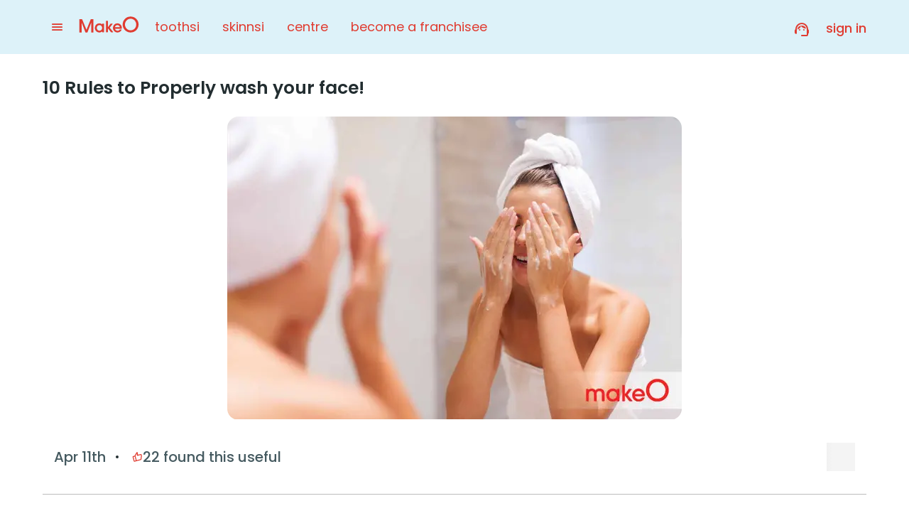

--- FILE ---
content_type: text/html; charset=utf-8
request_url: https://makeo.app/blog/skin-care/10-rules-to-properly-wash-your-face
body_size: 52449
content:
<!DOCTYPE html><html lang="en" class="__className_d5a796"><head><meta charSet="utf-8"/><meta name="viewport" content="width=device-width, initial-scale=1, maximum-scale=1, user-scalable=0"/><link rel="preload" href="/_next/static/media/0484562807a97172-s.p.woff2" as="font" crossorigin="" type="font/woff2"/><link rel="preload" href="/_next/static/media/7db6c35d839a711c-s.p.woff2" as="font" crossorigin="" type="font/woff2"/><link rel="preload" href="/_next/static/media/8888a3826f4a3af4-s.p.woff2" as="font" crossorigin="" type="font/woff2"/><link rel="preload" href="/_next/static/media/b957ea75a84b6ea7-s.p.woff2" as="font" crossorigin="" type="font/woff2"/><link rel="preload" href="/_next/static/media/eafabf029ad39a43-s.p.woff2" as="font" crossorigin="" type="font/woff2"/><link rel="preload" as="image" imageSrcSet="https://asset3.toothsi.in/arrow_left_c6f41b3a55.svg?q=75&amp;w=32 1x, https://asset3.toothsi.in/arrow_left_c6f41b3a55.svg?q=75&amp;w=48 2x" fetchPriority="high"/><link rel="preload" as="image" imageSrcSet="https://asset2.toothsi.in/makeo_logo_transparent_copy_4fbd0574d4.svg?q=75&amp;w=256 1x, https://asset2.toothsi.in/makeo_logo_transparent_copy_4fbd0574d4.svg?q=75&amp;w=384 2x" fetchPriority="high"/><link rel="preload" as="image" imageSrcSet="https://asset2.toothsi.in/10_Rules_to_Face_Wash_in_Right_Way_make_O_skinnsi_d20211bf7c.jpg?q=75&amp;w=640 1x, https://asset2.toothsi.in/10_Rules_to_Face_Wash_in_Right_Way_make_O_skinnsi_d20211bf7c.jpg?q=75&amp;w=1920 2x" fetchPriority="high"/><link rel="preload" as="image" imageSrcSet="https://asset1.toothsi.in/share_333c19135b.svg?q=75&amp;w=32 1x, https://asset1.toothsi.in/share_333c19135b.svg?q=75&amp;w=48 2x" fetchPriority="high"/><link rel="preload" as="image" href="https://assets.toothsi.in/thumb_up_off_1_2daa6b52a7.png"/><link rel="preload" as="image" imageSrcSet="https://asset1.toothsi.in/select_here_c6ec285f38.svg?q=75&amp;w=32 1x, https://asset1.toothsi.in/select_here_c6ec285f38.svg?q=75&amp;w=48 2x" fetchPriority="high"/><link rel="preload" as="image" imageSrcSet="https://asset2.toothsi.in/select_here_1_49156b345d.svg?q=75&amp;w=32 1x, https://asset2.toothsi.in/select_here_1_49156b345d.svg?q=75&amp;w=48 2x" fetchPriority="high"/><link rel="preload" as="image" imageSrcSet="https://asset3.toothsi.in/lhr_5f59ef1584.svg?q=75&amp;w=32 1x, https://asset3.toothsi.in/lhr_5f59ef1584.svg?q=75&amp;w=48 2x" fetchPriority="high"/><link rel="preload" as="image" imageSrcSet="https://asset1.toothsi.in/select_here_2_bb9866a481.svg?q=75&amp;w=32 1x, https://asset1.toothsi.in/select_here_2_bb9866a481.svg?q=75&amp;w=48 2x" fetchPriority="high"/><link rel="preload" as="image" imageSrcSet="https://asset2.toothsi.in/Centre_1_ff86e1f7f6.svg?q=75&amp;w=32 1x, https://asset2.toothsi.in/Centre_1_ff86e1f7f6.svg?q=75&amp;w=48 2x" fetchPriority="high"/><link rel="stylesheet" href="/_next/static/css/5aa1475332de52ee.css" data-precedence="next"/><link rel="stylesheet" href="/_next/static/css/1ef256279851e2e2.css" data-precedence="next"/><link rel="stylesheet" href="/_next/static/css/43e9959c420b2ab2.css" data-precedence="next"/><link rel="stylesheet" href="/_next/static/css/8307cea58e2c5398.css" data-precedence="next"/><link rel="stylesheet" href="/_next/static/css/406383450de01215.css" data-precedence="next"/><link rel="stylesheet" href="/_next/static/css/9f8eee173784e14e.css" data-precedence="next"/><link rel="stylesheet" href="/_next/static/css/87e9784c04fb2b2d.css" data-precedence="next"/><link rel="stylesheet" href="/_next/static/css/716ed90fcf3471f0.css" data-precedence="next"/><link rel="stylesheet" href="/_next/static/css/702b70e5d083a29c.css" data-precedence="next"/><link rel="stylesheet" href="/_next/static/css/f1676d7fbc6cd964.css" data-precedence="next"/><link rel="preload" as="script" fetchPriority="low" href="/_next/static/chunks/webpack-f21710c8761bfebf.js"/><script src="/_next/static/chunks/1dd3208c-120e995d0508e53a.js" async=""></script><script src="/_next/static/chunks/32823-e3b78d50bf3b92ff.js" async=""></script><script src="/_next/static/chunks/main-app-0f1b0fdabf6833fe.js" async=""></script><script src="/_next/static/chunks/91a64fe9-4ed318117ac0b9b0.js" async=""></script><script src="/_next/static/chunks/5973d0a0-164a35c4b0b92da5.js" async=""></script><script src="/_next/static/chunks/a8c98fcc-91a5522daf7b3b14.js" async=""></script><script src="/_next/static/chunks/dd377fcf-399ec432a97edc11.js" async=""></script><script src="/_next/static/chunks/24263-ede25fcdb24258a0.js" async=""></script><script src="/_next/static/chunks/23125-c1f9a551cb2e8d38.js" async=""></script><script src="/_next/static/chunks/88146-6a9e1b5a91ac83b5.js" async=""></script><script src="/_next/static/chunks/67840-085e4f8539939033.js" async=""></script><script src="/_next/static/chunks/33825-084bb4f042fe7a69.js" async=""></script><script src="/_next/static/chunks/50294-817f482e72098311.js" async=""></script><script src="/_next/static/chunks/70145-8c12e15cdac14f37.js" async=""></script><script src="/_next/static/chunks/40998-76aba3370afb6139.js" async=""></script><script src="/_next/static/chunks/59908-220b06e5d83e5a4e.js" async=""></script><script src="/_next/static/chunks/87821-b17c6c9af0708ede.js" async=""></script><script src="/_next/static/chunks/17368-1b37a01be76e5719.js" async=""></script><script src="/_next/static/chunks/56709-98ef7cbe070c004b.js" async=""></script><script src="/_next/static/chunks/24792-9983a3dd7dda8e9a.js" async=""></script><script src="/_next/static/chunks/17436-82b8a32757812b51.js" async=""></script><script src="/_next/static/chunks/80489-55bce90a19afc729.js" async=""></script><script src="/_next/static/chunks/60015-2e156a90c5562846.js" async=""></script><script src="/_next/static/chunks/16571-bac00e87bb1c4ca1.js" async=""></script><script src="/_next/static/chunks/33130-894731eee76cbb91.js" async=""></script><script src="/_next/static/chunks/82310-f2b5b5290b57d3ee.js" async=""></script><script src="/_next/static/chunks/52464-1fca415e2cec20a7.js" async=""></script><script src="/_next/static/chunks/51674-4fbf9004b82dfb81.js" async=""></script><script src="/_next/static/chunks/49119-eccda13e47287506.js" async=""></script><script src="/_next/static/chunks/39283-e16094906f57c013.js" async=""></script><script src="/_next/static/chunks/app/blog/%5Bcategory%5D/%5Bid%5D/page-33e9a9b68095ada6.js" async=""></script><script src="/_next/static/chunks/26795-97b485167895c0c9.js" async=""></script><script src="/_next/static/chunks/85727-1d9d56bcca3af12a.js" async=""></script><script src="/_next/static/chunks/58268-5954608b07c70b3d.js" async=""></script><script src="/_next/static/chunks/81475-85354ebcacaa0771.js" async=""></script><script src="/_next/static/chunks/78118-cf4b9e58624d59a8.js" async=""></script><script src="/_next/static/chunks/39484-7374890b672c8736.js" async=""></script><script src="/_next/static/chunks/44004-da97858eb7d1f0bd.js" async=""></script><script src="/_next/static/chunks/app/layout-0cca5990c8d8d2df.js" async=""></script><script src="/_next/static/chunks/app/not-found-f624fd8b8869c96c.js" async=""></script><link rel="preload" href="https://cdn.debugbear.com/9bQ5fYNygG92.js" as="script"/><link rel="preload" href="https://www.googletagmanager.com/gtm.js?id=GTM-NN427N3" as="script"/><link rel="shortcut icon" href="https://assets.toothsi.in/180x180_bda7c4fbda.png" type="image/x-icon"/><link rel="apple-touch-icon" href="https://assets.toothsi.in/180x180_bda7c4fbda.png" type="image"/><link rel="apple-touch-icon" sizes="57x57" href="https://assets.toothsi.in/57x57_a7ff048c14.png"/><link rel="apple-touch-icon" sizes="72x72" href="https://assets.toothsi.in/72_X72_8c1d1f4ae2.png"/><link rel="apple-touch-icon" sizes="76x76" href="https://assets.toothsi.in/76x76_cdcab90260.png"/><link rel="apple-touch-icon" sizes="114x114" href="https://assets.toothsi.in/114x114_d3b727ede2.png"/><link rel="apple-touch-icon" sizes="120x120" href="https://assets.toothsi.in/120x120_83621573da.png"/><link rel="apple-touch-icon" sizes="144x144" href="https://assets.toothsi.in/144x144_d944a5b18b.png"/><link rel="apple-touch-icon" sizes="152x152" href="https://assets.toothsi.in/152x152_914ae4a8b3.png"/><link rel="apple-touch-icon" sizes="180x180" href="https://assets.toothsi.in/180x180_bda7c4fbda.png"/><meta name="theme-color" content="#e03c31"/><title>How to Face Wash Properly? - Check 10 rules here!</title><meta name="description" content="It is important to have a skincare regime, facewash is one of the important steps and doing it in the right manner is crucial. Know steps, tips and tricks to facewash your face properly!"/><meta name="twitter:url" content="https://makeo.app/blog/skin-care/10-rules-to-properly-wash-your-face"/><link rel="canonical" href="https://makeo.app/blog/skin-care/10-rules-to-properly-wash-your-face"/><meta name="apple-itunes-app" content="app-id=1573537173"/><meta name="google-site-verification" content="gNGyHXsR-mpYdhjO-0mZUlUtpT9wZq2-fLnMYrAqgoY"/><meta name="facebook-domain-verification" content="i0kebun0d5db1t88gnz192p3ed2h07"/><meta property="og:title" content="How to Face Wash Properly? - Check 10 rules here!"/><meta property="og:description" content="It is important to have a skincare regime, facewash is one of the important steps and doing it in the right manner is crucial. Know steps, tips and tricks to facewash your face properly!"/><meta property="og:url" content="https://makeo.app/blog/skin-care/10-rules-to-properly-wash-your-face"/><meta property="og:site_name" content="makeO"/><meta property="og:image" content="https://assets.toothsi.in/makeo_logo1_1_bluebg_06d6dc1091.png"/><meta name="twitter:card" content="summary"/><meta name="twitter:title" content="How to Face Wash Properly? - Check 10 rules here!"/><meta name="twitter:description" content="It is important to have a skincare regime, facewash is one of the important steps and doing it in the right manner is crucial. Know steps, tips and tricks to facewash your face properly!"/><meta name="twitter:image" content="https://assets.toothsi.in/makeo_logo1_1_bluebg_06d6dc1091.png"/><meta name="next-size-adjust"/><script src="/_next/static/chunks/polyfills-42372ed130431b0a.js" noModule=""></script><style data-emotion="mui-global wkfkwv">html{-webkit-font-smoothing:antialiased;-moz-osx-font-smoothing:grayscale;box-sizing:border-box;-webkit-text-size-adjust:100%;}*,*::before,*::after{box-sizing:inherit;}strong,b{font-weight:700;}body{margin:0;color:rgba(0, 0, 0, 0.87);font-family:'__Poppins_d5a796','__Poppins_Fallback_d5a796',sans-serif!important;font-weight:400;font-size:1rem;line-height:1.5;background-color:#fff;}@media print{body{background-color:#fff;}}body::backdrop{background-color:#fff;}@global{*{box-sizing:border-box;word-break:break-word;margin:0;padding:0;border:0;outline:none;background:transparent;font-family:'__Poppins_d5a796','__Poppins_Fallback_d5a796',sans-serif!important;touch-action:manipulation;}*::before,*::after{box-sizing:border-box;word-break:break-word;}*:focus{outline:none;}a{color:inherit;-webkit-text-decoration:none;text-decoration:none;}input::-webkit-date-and-time-value{text-align:left;}html{font-size:16px;scroll-behavior:smooth;}body{color:#424242;font-family:'__Poppins_d5a796','__Poppins_Fallback_d5a796',sans-serif!important;font-size:1rem;line-height:1.6;font-weight:400;}@media (max-width: 599px){body{font-size:1rem;}}.slick-track{display:-webkit-box!important;display:-webkit-flex!important;display:-ms-flexbox!important;display:flex!important;}.slick-slide{height:auto;}.slick-slide>div{height:100%;}.slick-slide>div>div{height:100%;}@media (max-width: 599px){.hideInMobile{display:none;}}.showInMobile{display:none;}@media (max-width: 599px){.showInMobile{display:block;}}.pac-container{border-radius:8px;}.pac-container::after{display:none;}.pac-item{padding:10px;}.pac-item:hover{background-color:#f9f9f9;}.pac-matched{font-weight:600;}.indian-rupee{font-family:Hind;}}</style><style data-emotion="mui 1qwj567-columnSection rfwuzd-singleColumnSection 1o1qs3t-singleColumnTitle 1lrk15o-singleColumnCard 1kjz42b-hoverText gk1jkc-singleColumnTextContainer 1ryms8r-tagContainer 48eqp0-tag 4tmiua-singleColumnCardImage x9kl9o-tagContainer 4slwh-tagContainer t24rl9-tagContainer oonrzf-tagContainer zj4kse-swipeableDrawer 5orjfc-crossIcon 16dqm24-blueDivider 1rvsjpu-itemBox e9wyts-text 1wixrar-popover 1c6dih3-optionsListBox 1pvkwom-btnComponents 1s1xszg-socialText 1h5wovr-shareBtn 2940yi-icon 40pdny-popular b75kcc-popularHead c3prr0-popularWrapper lfg2d2-popularMobileWrapper 1wy087a-vlog fbr33g-popularItem qv6kqv-vlogIcon pqtdgo-popularImage 15az0ho-popularContent 5di62x-date 29nocc-popularReviewedBy vuz6ms-custom_carousel_item 29kgsk-item 10h59ur-active 1ulvf9g-dotWrapper 1ls1etl-dotActive aazfak-root 1257kdp-arrow 70dibo-v2Arrow 1du0j5g-v2ArrowIcon lpmii6-arrowIcon mhupd5-nextArrow 1ouv2vd-prevArrow 19vtn6b-disable zkpmv9-indicatorWrapper yxw486-wrapper 1pc23i8-popular 1pjocct-popularWrapper 10w7jp1-popularContent 942n9y-popularContentTitleSection 1oihkjf-badgeAndDateWrapper 9lm7y8-blogCategoryBadge 14t1m4w-main 1g0gkx9-activeElementHr 8wwa8t-uafooterItem i8c4ui-icon 1pn27nq-uatitle 1fdw59e-activeTitle 16bfueh-hide">.mui-1qwj567-columnSection{display:-webkit-box;display:-webkit-flex;display:-ms-flexbox;display:flex;gap:12px;margin:24px;}.mui-rfwuzd-singleColumnSection{width:240px;border-radius:24px;border:1px solid #E8EBF1;overflow:hidden;margin-top:12px;box-shadow:0px 1px 3px 0px rgba(16, 24, 40, 0.10),0px 1px 2px 0px rgba(16, 24, 40, 0.06);}.mui-1o1qs3t-singleColumnTitle{display:-webkit-box;display:-webkit-flex;display:-ms-flexbox;display:flex;gap:4px;-webkit-align-items:center;-webkit-box-align:center;-ms-flex-align:center;align-items:center;}.mui-1lrk15o-singleColumnCard{display:-webkit-box!important;display:-webkit-flex!important;display:-ms-flexbox!important;display:flex!important;-webkit-align-items:center;-webkit-box-align:center;-ms-flex-align:center;align-items:center;gap:8px;padding:7px 8px!important;-webkit-transition:gap 0.3s ease-in-out;transition:gap 0.3s ease-in-out;}.mui-1lrk15o-singleColumnCard:nth-child(odd){background-color:#ffffff;}.mui-1lrk15o-singleColumnCard:nth-child(even){background-color:#F7F9FD;}.mui-1kjz42b-hoverText{-webkit-text-decoration:none;text-decoration:none;-webkit-transition:text-decoration 0.5s ease-in-out;transition:text-decoration 0.5s ease-in-out;}.mui-1kjz42b-hoverText:hover{-webkit-text-decoration:underline;text-decoration:underline;}.mui-gk1jkc-singleColumnTextContainer{display:-webkit-box;display:-webkit-flex;display:-ms-flexbox;display:flex;-webkit-flex-direction:column;-ms-flex-direction:column;flex-direction:column;gap:2px;}.mui-1ryms8r-tagContainer{padding:2px 4px;border-radius:4px;width:-webkit-fit-content;width:-moz-fit-content;width:fit-content;}.mui-48eqp0-tag{font-size:8px!important;}.mui-4tmiua-singleColumnCardImage{border-radius:50%;object-fit:cover;border:0.83px solid #C5E9F5;}.mui-x9kl9o-tagContainer{background:#E03C311A;padding:2px 4px;border-radius:4px;width:-webkit-fit-content;width:-moz-fit-content;width:fit-content;}.mui-4slwh-tagContainer{background:#F4A5074D;padding:2px 4px;border-radius:4px;width:-webkit-fit-content;width:-moz-fit-content;width:fit-content;}.mui-t24rl9-tagContainer{background:#9EDBEE33;padding:2px 4px;border-radius:4px;width:-webkit-fit-content;width:-moz-fit-content;width:fit-content;}.mui-oonrzf-tagContainer{background:#2AB86D4D;padding:2px 4px;border-radius:4px;width:-webkit-fit-content;width:-moz-fit-content;width:fit-content;}.mui-zj4kse-swipeableDrawer{z-index:103!important;left:0;}.mui-5orjfc-crossIcon{display:-webkit-box;display:-webkit-flex;display:-ms-flexbox;display:flex;-webkit-box-pack:center;-ms-flex-pack:center;-webkit-justify-content:center;justify-content:center;position:absolute;top:-50px;background:#000000;border-radius:50%;left:45%;-webkit-backdrop-filter:blur(12px);backdrop-filter:blur(12px);}.mui-16dqm24-blueDivider{margin:0;}.mui-1rvsjpu-itemBox{cursor:pointer;display:-webkit-box;display:-webkit-flex;display:-ms-flexbox;display:flex;-webkit-align-items:center;-webkit-box-align:center;-ms-flex-align:center;align-items:center;width:206px;margin:16px 0;}.mui-e9wyts-text{font-size:1rem;display:-webkit-box;display:-webkit-flex;display:-ms-flexbox;display:flex;-webkit-align-items:center;-webkit-box-align:center;-ms-flex-align:center;align-items:center;margin:0 12px;}.mui-1wixrar-popover{z-index:1;}.mui-1wixrar-popover>div{z-index:inherit;}.mui-1c6dih3-optionsListBox{position:absolute;right:-100px;top:0px;background:white;box-shadow:0px 15px 52px rgba(43, 69, 77, 0.2);border-radius:16px;padding:8px 16px;}@media (max-width: 768px){.mui-1c6dih3-optionsListBox{position:relative;top:0;right:0;}}.mui-1pvkwom-btnComponents{background:white;border:none;}@media (max-width: 768px){.mui-1pvkwom-btnComponents{width:100%;}}.mui-1s1xszg-socialText{color:#B33027!important;}@media (max-width: 599px){.mui-1s1xszg-socialText{display:none;}}.mui-1h5wovr-shareBtn{padding:10px 19px;border:1px solid #B33027;border-radius:32px;gap:4px;cursor:pointer;}@media (max-width: 599px){.mui-1h5wovr-shareBtn{-webkit-flex-shrink:0!important;-ms-flex-negative:0!important;flex-shrink:0!important;padding:6px;height:40px;width:40px;}.mui-1h5wovr-shareBtn img{width:24px!important;height:24px!important;}}.mui-2940yi-icon{width:24px;height:24px;}.mui-40pdny-popular{padding:64px 0px;}@media (max-width: 768px){.mui-40pdny-popular{padding:40px 0px;}}.mui-b75kcc-popularHead{margin-bottom:32px;}@media (max-width: 768px){.mui-b75kcc-popularHead{margin-bottom:16px;padding-inline:16px;}}.mui-c3prr0-popularWrapper{display:-webkit-box;display:-webkit-flex;display:-ms-flexbox;display:flex;}.mui-c3prr0-popularWrapper [class*='slick-slide '],.mui-c3prr0-popularWrapper [class='slick-slide'],.mui-c3prr0-popularWrapper div[class^='slick-track'],.mui-c3prr0-popularWrapper div[class^='slick-list']{width:100%;}.mui-c3prr0-popularWrapper div[class^='slick-track'],.mui-c3prr0-popularWrapper div[class^='slick-list'],.mui-c3prr0-popularWrapper [class*='slick-slide '],.mui-c3prr0-popularWrapper [class='slick-slide']{display:-webkit-box;display:-webkit-flex;display:-ms-flexbox;display:flex;}.mui-c3prr0-popularWrapper div[class^='slick-track']{margin-left:unset;margin-right:auto;padding-block:2px;}.mui-c3prr0-popularWrapper div[class^='slick-track'] [class*='slick-slide '],.mui-c3prr0-popularWrapper div[class^='slick-track'] [class='slick-slide']>div{margin-right:24px;}@media (max-width: 768px){.mui-c3prr0-popularWrapper div[class^='slick-track'] [class*='slick-slide '],.mui-c3prr0-popularWrapper div[class^='slick-track'] [class='slick-slide']>div{margin-right:0;}}.mui-c3prr0-popularWrapper div[class^='slick-track'] [class*='slick-slide ']:first-child,.mui-c3prr0-popularWrapper div[class^='slick-track'] [class='slick-slide']:first-child>div{margin-left:1px;}@media (max-width: 599px){.mui-c3prr0-popularWrapper div[class^='slick-track'] [class*='slick-slide '],.mui-c3prr0-popularWrapper div[class^='slick-track'] [class='slick-slide']>div{padding-right:0;padding-inline:16px;width:100%;}}@media (max-width: 768px){.mui-c3prr0-popularWrapper{display:none!important;}}.mui-lfg2d2-popularMobileWrapper{padding:0px 16px;display:none;}@media (max-width: 768px){.mui-lfg2d2-popularMobileWrapper{display:block;}}.mui-1wy087a-vlog{display:-webkit-box;display:-webkit-flex;display:-ms-flexbox;display:flex;-webkit-align-items:center;-webkit-box-align:center;-ms-flex-align:center;align-items:center;position:absolute;right:14px;top:16px;border-radius:32px;padding:4px 8px;gap:4px;cursor:pointer;z-index:1;}.mui-fbr33g-popularItem{display:-webkit-box;display:-webkit-flex;display:-ms-flexbox;display:flex;height:100%!important;width:389px;box-shadow:0px 1px 3px 0px rgba(16, 24, 40, 0.10),0px 1px 2px 0px rgba(16, 24, 40, 0.06);border:1px solid #E8EBF1;-webkit-flex-direction:column;-ms-flex-direction:column;flex-direction:column;-webkit-flex:1;-ms-flex:1;flex:1;overflow:hidden;border-radius:16px;position:relative;cursor:pointer;}@media (max-width: 768px){.mui-fbr33g-popularItem{-webkit-flex-direction:row-reverse;-ms-flex-direction:row-reverse;flex-direction:row-reverse;height:128px;-webkit-box-pack:justify;-webkit-justify-content:space-between;justify-content:space-between;width:100%;padding:12px 1px;gap:12px;box-shadow:none;border-radius:0;border:0;border-bottom:1px solid #E8EBF1;}}.mui-qv6kqv-vlogIcon{width:24px;height:24px;}.mui-pqtdgo-popularImage>span{display:block!important;}.mui-pqtdgo-popularImage img{object-fit:cover;}@media (max-width: 768px){.mui-pqtdgo-popularImage img{width:103px!important;height:59px!important;border:1px solid #E8EBF1;border-radius:8px;}}.mui-15az0ho-popularContent{min-width:250px;padding:16px;display:-webkit-box;display:-webkit-flex;display:-ms-flexbox;display:flex;-webkit-flex-direction:column;-ms-flex-direction:column;flex-direction:column;gap:16px;}@media (max-width: 1024px){.mui-15az0ho-popularContent{min-width:auto;padding-left:20px;}}@media (max-width: 599px){.mui-15az0ho-popularContent{padding-left:10px;}}@media (max-width: 768px){.mui-15az0ho-popularContent{padding:0;gap:8px;}}.mui-5di62x-date{text-transform:lowercase;-webkit-flex-shrink:0;-ms-flex-negative:0;flex-shrink:0;color:#575A62!important;}.mui-29nocc-popularReviewedBy{display:-webkit-box;display:-webkit-flex;display:-ms-flexbox;display:flex;-webkit-align-items:center;-webkit-box-align:center;-ms-flex-align:center;align-items:center;gap:6px;color:#575A62!important;}.mui-29nocc-popularReviewedBy span{color:#575A62!important;}.mui-vuz6ms-custom_carousel_item{margin:10px 0px 0 0;padding-bottom:16px;}.mui-29kgsk-item{display:none;}.mui-10h59ur-active{display:-webkit-box;display:-webkit-flex;display:-ms-flexbox;display:flex;}.mui-1ulvf9g-dotWrapper{display:-webkit-box;display:-webkit-flex;display:-ms-flexbox;display:flex;-webkit-align-items:center;-webkit-box-align:center;-ms-flex-align:center;align-items:center;-webkit-box-pack:center;-ms-flex-pack:center;-webkit-justify-content:center;justify-content:center;margin-top:10px;list-style:none;height:24px;}.mui-1ulvf9g-dotWrapper li{cursor:pointer;background-image:url(https://asset2.toothsi.in/star_380dc7d6c6.svg);width:16px!important;height:16px!important;margin-right:8px;}.mui-1ulvf9g-dotWrapper li.slick-active{background-image:url(https://asset3.toothsi.in/complete_star_56ed6f8798.svg);width:24px!important;height:24px!important;}.mui-1ulvf9g-dotWrapper li:last-child{margin-right:0;}.mui-1ulvf9g-dotWrapper li:marker{font-size:0;}.mui-1ls1etl-dotActive{background-color:#e03c31;}.mui-aazfak-root{width:100%;}.mui-aazfak-root::-webkit-scrollbar{display:none;}.mui-aazfak-root .slick-slider{direction:ltr!important;}.mui-aazfak-root .slick-slider *{direction:ltr!important;}.mui-aazfak-root .slick-slide{direction:ltr;}.mui-aazfak-root .slick-slide *{direction:ltr;}.mui-1257kdp-arrow{width:48px!important;height:48px;display:-webkit-box;display:-webkit-flex;display:-ms-flexbox;display:flex;-webkit-align-items:center;-webkit-box-align:center;-ms-flex-align:center;align-items:center;-webkit-box-pack:center;-ms-flex-pack:center;-webkit-justify-content:center;justify-content:center;position:absolute;top:50%;-webkit-transform:translateY(-50%);-moz-transform:translateY(-50%);-ms-transform:translateY(-50%);transform:translateY(-50%);cursor:pointer;border-radius:100px;z-index:2;}@media (max-width: 599px){.mui-1257kdp-arrow{display:none;width:32px;height:32px;}.mui-1257kdp-arrow img{width:16px;height:16px;}}.mui-70dibo-v2Arrow{width:32px;height:32px;display:-webkit-box;display:-webkit-flex;display:-ms-flexbox;display:flex;-webkit-align-items:center;-webkit-box-align:center;-ms-flex-align:center;align-items:center;-webkit-box-pack:center;-ms-flex-pack:center;-webkit-justify-content:center;justify-content:center;background:#FFFFFF;box-shadow:0px 4px 8px rgba(0, 0, 0, 0.15);position:absolute;top:40%;-webkit-transform:translateY(-50%);-moz-transform:translateY(-50%);-ms-transform:translateY(-50%);transform:translateY(-50%);cursor:pointer;border-radius:100px;z-index:2;}.mui-1du0j5g-v2ArrowIcon{margin-top:-5px;}.mui-1du0j5g-v2ArrowIcon:before{font-size:16px;color:#E03C31;}.mui-lpmii6-arrowIcon:before{color:#B33027;}.mui-mhupd5-nextArrow{right:-16px;}@media (max-width: 599px){.mui-mhupd5-nextArrow{right:0;}}.mui-1ouv2vd-prevArrow{left:-16px;}@media (max-width: 599px){.mui-1ouv2vd-prevArrow{left:0;}}.mui-19vtn6b-disable{display:none!important;}.mui-zkpmv9-indicatorWrapper{display:grid;place-items:center;margin-top:12px;}@media (max-width: 768px){.mui-yxw486-wrapper{width:100%!important;}}.mui-1pc23i8-popular{margin-bottom:36px;margin-top:24px;}@media (max-width: 768px){.mui-1pc23i8-popular{margin-bottom:24px;}}.mui-1pjocct-popularWrapper{display:-webkit-box;display:-webkit-flex;display:-ms-flexbox;display:flex;}.mui-1pjocct-popularWrapper [class*='slick-slide '],.mui-1pjocct-popularWrapper [class='slick-slide'],.mui-1pjocct-popularWrapper div[class^='slick-track'],.mui-1pjocct-popularWrapper div[class^='slick-list']{width:100%;}.mui-1pjocct-popularWrapper div[class^='slick-track'],.mui-1pjocct-popularWrapper div[class^='slick-list'],.mui-1pjocct-popularWrapper [class*='slick-slide '],.mui-1pjocct-popularWrapper [class='slick-slide']{display:-webkit-box;display:-webkit-flex;display:-ms-flexbox;display:flex;}.mui-1pjocct-popularWrapper div[class^='slick-track']{padding-block:2px;}.mui-1pjocct-popularWrapper div[class^='slick-track'] [class*='slick-slide '],.mui-1pjocct-popularWrapper div[class^='slick-track'] [class='slick-slide']>div{margin-right:24px;}@media (max-width: 768px){.mui-1pjocct-popularWrapper div[class^='slick-track'] [class*='slick-slide '],.mui-1pjocct-popularWrapper div[class^='slick-track'] [class='slick-slide']>div{margin-right:0;}}.mui-1pjocct-popularWrapper div[class^='slick-track'] [class*='slick-slide ']:first-child,.mui-1pjocct-popularWrapper div[class^='slick-track'] [class='slick-slide']:first-child>div{margin-left:1px;}@media (max-width: 599px){.mui-1pjocct-popularWrapper div[class^='slick-track'] [class*='slick-slide '],.mui-1pjocct-popularWrapper div[class^='slick-track'] [class='slick-slide']>div{padding-right:0;padding-inline:16px;width:100%;}}@media (max-width: 768px){.mui-1pjocct-popularWrapper{display:none!important;}}.mui-10w7jp1-popularContent{min-width:250px;padding:16px;display:-webkit-box;display:-webkit-flex;display:-ms-flexbox;display:flex;-webkit-flex-direction:column;-ms-flex-direction:column;flex-direction:column;-webkit-box-flex:1;-webkit-flex-grow:1;-ms-flex-positive:1;flex-grow:1;gap:16px;}@media (max-width: 1024px){.mui-10w7jp1-popularContent{min-width:auto;padding-left:20px;}}@media (max-width: 599px){.mui-10w7jp1-popularContent{padding-left:10px;}}@media (max-width: 768px){.mui-10w7jp1-popularContent{padding:0;gap:8px;-webkit-box-flex:1;-webkit-flex-grow:1;-ms-flex-positive:1;flex-grow:1;}}.mui-942n9y-popularContentTitleSection{display:-webkit-box;display:-webkit-flex;display:-ms-flexbox;display:flex;-webkit-flex-direction:column;-ms-flex-direction:column;flex-direction:column;-webkit-box-pack:justify;-webkit-justify-content:space-between;justify-content:space-between;gap:16px;-webkit-box-flex:1;-webkit-flex-grow:1;-ms-flex-positive:1;flex-grow:1;}@media (max-width: 768px){.mui-942n9y-popularContentTitleSection{gap:8px;}}.mui-1oihkjf-badgeAndDateWrapper{display:-webkit-box;display:-webkit-flex;display:-ms-flexbox;display:flex;-webkit-align-items:center;-webkit-box-align:center;-ms-flex-align:center;align-items:center;-webkit-box-pack:justify;-webkit-justify-content:space-between;justify-content:space-between;gap:8px;}@media (max-width: 768px){.mui-1oihkjf-badgeAndDateWrapper{-webkit-box-pack:start;-ms-flex-pack:start;-webkit-justify-content:flex-start;justify-content:flex-start;}}@media (max-width: 768px){.mui-9lm7y8-blogCategoryBadge *{font-size:10px!important;}}.mui-14t1m4w-main{background:#ffffff;width:100%;position:fixed;bottom:0;z-index:110;display:none!important;box-shadow:0px -1px 8px 0px rgba(16, 24, 40, 0.03),0px -1px 8px 0px rgba(16, 24, 40, 0.08);height:63px;}@media (max-width: 768px){.mui-14t1m4w-main{display:-webkit-box!important;display:-webkit-flex!important;display:-ms-flexbox!important;display:flex!important;}}.mui-1g0gkx9-activeElementHr{height:2px;width:calc(100% / 5 - 12px);position:absolute;top:0;background:#E03C31;border-bottom-left-radius:20px;border-bottom-right-radius:20px;-webkit-transition:-webkit-transform 0.3s ease;transition:transform 0.3s ease;}.mui-8wwa8t-uafooterItem{width:100%;display:-webkit-box;display:-webkit-flex;display:-ms-flexbox;display:flex;-webkit-flex-direction:column;-ms-flex-direction:column;flex-direction:column;-webkit-align-items:center;-webkit-box-align:center;-ms-flex-align:center;align-items:center;margin-left:0;-webkit-flex:1;-ms-flex:1;flex:1;}.mui-i8c4ui-icon{margin-top:8px;}.mui-1pn27nq-uatitle{font-size:10px;font-weight:500;line-height:15px;padding:4px 4px 12px 4px;color:#7D8089;}@media (max-width: 380px){.mui-1pn27nq-uatitle{font-size:9px;}}@media (max-width: 360px){.mui-1pn27nq-uatitle{font-size:8px;}}.mui-1fdw59e-activeTitle{color:#E03C31!important;}.mui-16bfueh-hide{display:none!important;}</style></head><body class="__className_d5a796"><script>(self.__next_s=self.__next_s||[]).push(["https://cdn.debugbear.com/9bQ5fYNygG92.js",{"async":true}])</script><script type="application/ld+json">
								{
									"@context": "https://schema.org",
									"@type": "Organization",
									"name": "makeO",
									"url": "https://makeo.app/",
									"logo": "https://assets.toothsi.in/makeo_logo_transparent_79ed10e1f3.svg",
									"contactPoint":
									{
										"@type": "ContactPoint",
										"telephone": "7303330000",
										"contactType": "customer service",
										"areaServed": "IN",
										"availableLanguage": "en"
									}
							}</script><div id="modal"></div><main class="app"><div id="app-banner-container"></div><script type="application/ld+json">{"@context":"https://schema.org","@type":"Article","mainEntityOfPage":"https://makeo.app/blog/skin-care/10-rules-to-properly-wash-your-face","inLanguage":"en","headline":"10 Rules to Properly wash your face!","image":{"@type":"ImageObject","url":"https://assets.toothsi.in/10_Rules_to_Face_Wash_in_Right_Way_make_O_skinnsi_d20211bf7c.jpg","height":953,"width":1430},"keywords":"","url":"https://makeo.app/blog/skin-care/10-rules-to-properly-wash-your-face","datePublished":"2023-04-11T06:30:00.000Z","dateModified":"2023-07-29T07:25:04.000Z","author":{"@type":"Thing","name":""},"publisher":{"@type":"Organization","name":"makeO","logo":{"@type":"ImageObject","url":"https://assets.toothsi.in/makeo_logo1_1_bluebg_06d6dc1091.png","height":881,"width":881}},"description":"It is important to have a skincare regime, facewash is one of the important steps and doing it in the right manner is crucial. Know steps, tips and tricks to facewash your face properly!"}</script><div class="UBHeader_mobile_header__Y3eo3"><!--$--><div style="display:flex;justify-content:flex-start;flex-direction:row;flex-grow:0;flex-basis:auto;flex-shrink:1;flex-wrap:nowrap;flex:0 1 auto;align-items:center;align-content:stretch" class="MobileHeaderInner_main__BOs6g undefined MobileHeaderInner_zindex__Px4Jj  MobileHeaderInner_animateUp__gZBxL"><div id="log-div" style="display:flex;flex:1"><div data-cy-key="back-btn-mobile" class="MobileHeaderInner_backarrow__HCgXZ"><img alt="" fetchPriority="high" width="20" height="24" decoding="async" data-nimg="1" class="MobileHeaderInner_backArrowImage__zEWK2" style="color:transparent;background-color:transparent" srcSet="https://asset3.toothsi.in/arrow_left_c6f41b3a55.svg?q=75&amp;w=32 1x, https://asset3.toothsi.in/arrow_left_c6f41b3a55.svg?q=75&amp;w=48 2x" src="https://asset3.toothsi.in/arrow_left_c6f41b3a55.svg?q=75&amp;w=48"/></div><div class="MobileHeaderInner_title__4Uluk MobileHeaderInner_applyMarginLeft__ooEI1" style="text-transform:lowercase"><div class="MobileHeaderInner_imageWithTitle__32EnF"><p id="header-title" class="MobileHeaderInner_headerTitle__E0mlR">MakeO blog</p></div></div></div><div></div></div><div></div><!--/$--></div><div class="UBHeader_desktop_header__GuDL7"><!--$--><div class="common_main___mtoT"><div style="display:flex;justify-content:space-between;flex-direction:row;flex-grow:0;flex-basis:auto;flex-shrink:1;flex-wrap:nowrap;flex:0 1 auto;align-items:stretch;align-content:stretch;margin:auto;max-width:1160px"><div style="width:100%"><div style="display:flex;justify-content:space-between;flex-direction:row;flex-grow:0;flex-basis:auto;flex-shrink:1;flex-wrap:nowrap;flex:0 1 auto;align-items:center;align-content:stretch;height:76px"><div class="DesktopHeader_logDiv__nXBqj"><a class="DesktopHeader_menuIcon__9cu7g"><span data-ga-key="burgericonDesktop" class="icon-menu icon-font-size-md"></span></a><a class="DesktopHeader_logo__XWE7Z" data-ga-key="makeo-logo" href="https://makeo.app/"><img alt="" fetchPriority="high" width="130" height="33" decoding="async" data-nimg="1" style="color:transparent;background-color:transparent" srcSet="https://asset2.toothsi.in/makeo_logo_transparent_copy_4fbd0574d4.svg?q=75&amp;w=256 1x, https://asset2.toothsi.in/makeo_logo_transparent_copy_4fbd0574d4.svg?q=75&amp;w=384 2x" src="https://asset2.toothsi.in/makeo_logo_transparent_copy_4fbd0574d4.svg?q=75&amp;w=384"/></a></div><ul class="DesktopHeader_menuList__Vg5uF" id="left-menu-list"><li class="DesktopHeader_menuListItem__Cb6P1 false" data-ga-key="toothsi"><a href="https://makeo.app/toothsi">toothsi</a><div class="DesktopHeader_dropdownMenuContainer__8WHqF " data-ga-key="webDropDown-toothsi"><div class="mui-1qwj567-columnSection"><div><div class="mui-1o1qs3t-singleColumnTitle"><div class="typography_typography--caption1v2__3OvNk typography_typography--weightm__sXQvY undefined" style="color:#4F88AB" title="">Smile Correction</div><svg width="16" height="16" viewBox="0 0 16 16" fill="none" xmlns="http://www.w3.org/2000/svg"><path fill-rule="evenodd" clip-rule="evenodd" d="M5.52827 3.52859C5.78862 3.26824 6.21073 3.26824 6.47108 3.52859L10.4711 7.52859C10.7314 7.78894 10.7314 8.21105 10.4711 8.4714L6.47108 12.4714C6.21073 12.7318 5.78862 12.7318 5.52827 12.4714C5.26792 12.2111 5.26792 11.7889 5.52827 11.5286L9.05687 8L5.52827 4.4714C5.26792 4.21105 5.26792 3.78894 5.52827 3.52859Z" fill="#4F88AB"></path></svg></div><div class="mui-rfwuzd-singleColumnSection"><a class="mui-1lrk15o-singleColumnCard" href="https://makeo.app/toothsi/teeth-aligners"><img alt="Banner Image" loading="lazy" width="40" height="40" decoding="async" data-nimg="1" class="mui-4tmiua-singleColumnCardImage" style="color:transparent;background-color:transparent" srcSet="https://asset3.toothsi.in/toothsialigner_c9cc0bd37f.png?q=75&amp;w=48 1x, https://asset3.toothsi.in/toothsialigner_c9cc0bd37f.png?q=75&amp;w=96 2x" src="https://asset3.toothsi.in/toothsialigner_c9cc0bd37f.png?q=75&amp;w=96"/><div class="mui-gk1jkc-singleColumnTextContainer"><div class="typography_typography--caption1v2__3OvNk typography_typography--weightm__sXQvY mui-1kjz42b-hoverText" style="color:#454750" title="">Toothsi Aligners</div><div><div class="mui-x9kl9o-tagContainer"><div class="typography_typography--caption2v2__cxGAt typography_typography--weightm__sXQvY mui-48eqp0-tag" style="color:#E03C31">best seller</div></div></div></div></a><a class="mui-1lrk15o-singleColumnCard" href="https://makeo.app/toothsi/pricing"><img alt="Banner Image" loading="lazy" width="40" height="40" decoding="async" data-nimg="1" class="mui-4tmiua-singleColumnCardImage" style="color:transparent;background-color:transparent" srcSet="https://asset1.toothsi.in/Toothsi_Pricing_01_1da289c3eb.jpg?q=75&amp;w=48 1x, https://asset1.toothsi.in/Toothsi_Pricing_01_1da289c3eb.jpg?q=75&amp;w=96 2x" src="https://asset1.toothsi.in/Toothsi_Pricing_01_1da289c3eb.jpg?q=75&amp;w=96"/><div class="mui-gk1jkc-singleColumnTextContainer"><div class="typography_typography--caption1v2__3OvNk typography_typography--weightm__sXQvY mui-1kjz42b-hoverText" style="color:#454750" title="">Toothsi Pricing</div><div><div class="mui-4slwh-tagContainer"><div class="typography_typography--caption2v2__cxGAt typography_typography--weightm__sXQvY mui-48eqp0-tag" style="color:#AF6A03">top</div></div></div></div></a><a class="mui-1lrk15o-singleColumnCard" href="https://makeo.app/toothsi/aligners-for-teens"><img alt="Banner Image" loading="lazy" width="40" height="40" decoding="async" data-nimg="1" class="mui-4tmiua-singleColumnCardImage" style="color:transparent;background-color:transparent" srcSet="https://asset2.toothsi.in/teensclearaligners_bfec966497.png?q=75&amp;w=48 1x, https://asset2.toothsi.in/teensclearaligners_bfec966497.png?q=75&amp;w=96 2x" src="https://asset2.toothsi.in/teensclearaligners_bfec966497.png?q=75&amp;w=96"/><div class="mui-gk1jkc-singleColumnTextContainer"><div class="typography_typography--caption1v2__3OvNk typography_typography--weightm__sXQvY mui-1kjz42b-hoverText" style="color:#454750" title="">Teens Aligners</div><div></div></div></a><a class="mui-1lrk15o-singleColumnCard" href="https://makeo.app/toothsi/braces"><img alt="Banner Image" loading="lazy" width="40" height="40" decoding="async" data-nimg="1" class="mui-4tmiua-singleColumnCardImage" style="color:transparent;background-color:transparent" srcSet="https://asset3.toothsi.in/braces_abcafead28.png?q=75&amp;w=48 1x, https://asset3.toothsi.in/braces_abcafead28.png?q=75&amp;w=96 2x" src="https://asset3.toothsi.in/braces_abcafead28.png?q=75&amp;w=96"/><div class="mui-gk1jkc-singleColumnTextContainer"><div class="typography_typography--caption1v2__3OvNk typography_typography--weightm__sXQvY mui-1kjz42b-hoverText" style="color:#454750" title="">Braces</div><div></div></div></a><a class="mui-1lrk15o-singleColumnCard" href="https://makeo.app/toothsi/why-toothsi"><img alt="Banner Image" loading="lazy" width="40" height="40" decoding="async" data-nimg="1" class="mui-4tmiua-singleColumnCardImage" style="color:transparent;background-color:transparent" srcSet="https://asset1.toothsi.in/Why_toothsi_01_ff42fbf373.jpg?q=75&amp;w=48 1x, https://asset1.toothsi.in/Why_toothsi_01_ff42fbf373.jpg?q=75&amp;w=96 2x" src="https://asset1.toothsi.in/Why_toothsi_01_ff42fbf373.jpg?q=75&amp;w=96"/><div class="mui-gk1jkc-singleColumnTextContainer"><div class="typography_typography--caption1v2__3OvNk typography_typography--weightm__sXQvY mui-1kjz42b-hoverText" style="color:#454750" title="">Why Toothsi?</div><div></div></div></a><a class="mui-1lrk15o-singleColumnCard" href="https://makeo.app/toothsi/products/61f8f24947461a0009bfc044/removable-retainer"><img alt="Banner Image" loading="lazy" width="40" height="40" decoding="async" data-nimg="1" class="mui-4tmiua-singleColumnCardImage" style="color:transparent;background-color:transparent" srcSet="https://asset2.toothsi.in/nightaligners_c2dad7c285.png?q=75&amp;w=48 1x, https://asset2.toothsi.in/nightaligners_c2dad7c285.png?q=75&amp;w=96 2x" src="https://asset2.toothsi.in/nightaligners_c2dad7c285.png?q=75&amp;w=96"/><div class="mui-gk1jkc-singleColumnTextContainer"><div class="typography_typography--caption1v2__3OvNk typography_typography--weightm__sXQvY mui-1kjz42b-hoverText" style="color:#454750" title="Retainer/Night Aligners">Retainer/Night Align...</div><div></div></div></a></div></div><div><div class="mui-1o1qs3t-singleColumnTitle"><div class="typography_typography--caption1v2__3OvNk typography_typography--weightm__sXQvY undefined" style="color:#4F88AB" title="">Brighter smile</div><div class="mui-4slwh-tagContainer"><div class="typography_typography--caption2v2__cxGAt typography_typography--weightm__sXQvY mui-48eqp0-tag" style="color:#AF6A03">new</div></div><svg width="16" height="16" viewBox="0 0 16 16" fill="none" xmlns="http://www.w3.org/2000/svg"><path fill-rule="evenodd" clip-rule="evenodd" d="M5.52827 3.52859C5.78862 3.26824 6.21073 3.26824 6.47108 3.52859L10.4711 7.52859C10.7314 7.78894 10.7314 8.21105 10.4711 8.4714L6.47108 12.4714C6.21073 12.7318 5.78862 12.7318 5.52827 12.4714C5.26792 12.2111 5.26792 11.7889 5.52827 11.5286L9.05687 8L5.52827 4.4714C5.26792 4.21105 5.26792 3.78894 5.52827 3.52859Z" fill="#4F88AB"></path></svg></div><div class="mui-rfwuzd-singleColumnSection"><a class="mui-1lrk15o-singleColumnCard" href="https://makeo.app/toothsi/products/allproducts?category=TEETH_WHITENING"><img alt="Banner Image" loading="lazy" width="40" height="40" decoding="async" data-nimg="1" class="mui-4tmiua-singleColumnCardImage" style="color:transparent;background-color:transparent" srcSet="https://asset3.toothsi.in/Teeth_Whitening_Pen_01_70640decc4.jpg?q=75&amp;w=48 1x, https://asset3.toothsi.in/Teeth_Whitening_Pen_01_70640decc4.jpg?q=75&amp;w=96 2x" src="https://asset3.toothsi.in/Teeth_Whitening_Pen_01_70640decc4.jpg?q=75&amp;w=96"/><div class="mui-gk1jkc-singleColumnTextContainer"><div class="typography_typography--caption1v2__3OvNk typography_typography--weightm__sXQvY mui-1kjz42b-hoverText" style="color:#454750" title="">Teeth Whitening</div><div><div class="mui-x9kl9o-tagContainer"><div class="typography_typography--caption2v2__cxGAt typography_typography--weightm__sXQvY mui-48eqp0-tag" style="color:#E03C31">new</div></div></div></div></a><a class="mui-1lrk15o-singleColumnCard" href="https://makeo.app/toothsi/products/allproducts"><img alt="Banner Image" loading="lazy" width="40" height="40" decoding="async" data-nimg="1" class="mui-4tmiua-singleColumnCardImage" style="color:transparent;background-color:transparent" srcSet="https://asset1.toothsi.in/teethcleaning_2a2702f531.png?q=75&amp;w=48 1x, https://asset1.toothsi.in/teethcleaning_2a2702f531.png?q=75&amp;w=96 2x" src="https://asset1.toothsi.in/teethcleaning_2a2702f531.png?q=75&amp;w=96"/><div class="mui-gk1jkc-singleColumnTextContainer"><div class="typography_typography--caption1v2__3OvNk typography_typography--weightm__sXQvY mui-1kjz42b-hoverText" style="color:#454750" title="Teeth Scaling/Cleaning">Teeth Scaling/Cleani...</div><div><div class="mui-oonrzf-tagContainer"><div class="typography_typography--caption2v2__cxGAt typography_typography--weightm__sXQvY mui-48eqp0-tag" style="color:#15845F">new</div></div></div></div></a><a class="mui-1lrk15o-singleColumnCard" href="https://makeo.app/toothsi/products/allproducts?category=TEETH_WHITENING"><img alt="Banner Image" loading="lazy" width="40" height="40" decoding="async" data-nimg="1" class="mui-4tmiua-singleColumnCardImage" style="color:transparent;background-color:transparent" srcSet="https://asset3.toothsi.in/Teeth_Whitening_Pen_01_70640decc4.jpg?q=75&amp;w=48 1x, https://asset3.toothsi.in/Teeth_Whitening_Pen_01_70640decc4.jpg?q=75&amp;w=96 2x" src="https://asset3.toothsi.in/Teeth_Whitening_Pen_01_70640decc4.jpg?q=75&amp;w=96"/><div class="mui-gk1jkc-singleColumnTextContainer"><div class="typography_typography--caption1v2__3OvNk typography_typography--weightm__sXQvY mui-1kjz42b-hoverText" style="color:#454750" title="Teeth Whitening Products">Teeth Whitening Prod...</div><div></div></div></a></div></div><div><div class="mui-1o1qs3t-singleColumnTitle"><div class="typography_typography--caption1v2__3OvNk typography_typography--weightm__sXQvY undefined" style="color:#4F88AB" title="">Toothsi Products</div><div class="mui-x9kl9o-tagContainer"><div class="typography_typography--caption2v2__cxGAt typography_typography--weightm__sXQvY mui-48eqp0-tag" style="color:#E03C31">new</div></div><svg width="16" height="16" viewBox="0 0 16 16" fill="none" xmlns="http://www.w3.org/2000/svg"><path fill-rule="evenodd" clip-rule="evenodd" d="M5.52827 3.52859C5.78862 3.26824 6.21073 3.26824 6.47108 3.52859L10.4711 7.52859C10.7314 7.78894 10.7314 8.21105 10.4711 8.4714L6.47108 12.4714C6.21073 12.7318 5.78862 12.7318 5.52827 12.4714C5.26792 12.2111 5.26792 11.7889 5.52827 11.5286L9.05687 8L5.52827 4.4714C5.26792 4.21105 5.26792 3.78894 5.52827 3.52859Z" fill="#4F88AB"></path></svg></div><div class="mui-rfwuzd-singleColumnSection"><a class="mui-1lrk15o-singleColumnCard" href="https://makeo.app/toothsi/products/allproducts?category=ORAL_HYGIENE"><img alt="Banner Image" loading="lazy" width="40" height="40" decoding="async" data-nimg="1" class="mui-4tmiua-singleColumnCardImage" style="color:transparent;background-color:transparent" srcSet="https://asset2.toothsi.in/oralhygiene_6df25cc8ee.png?q=75&amp;w=48 1x, https://asset2.toothsi.in/oralhygiene_6df25cc8ee.png?q=75&amp;w=96 2x" src="https://asset2.toothsi.in/oralhygiene_6df25cc8ee.png?q=75&amp;w=96"/><div class="mui-gk1jkc-singleColumnTextContainer"><div class="typography_typography--caption1v2__3OvNk typography_typography--weightm__sXQvY mui-1kjz42b-hoverText" style="color:#454750" title="Oral Hygiene Products">Oral Hygiene Product...</div><div></div></div></a><a class="mui-1lrk15o-singleColumnCard" href="https://makeo.app/toothsi/products/allproducts?category=ALIGNER_ESSENTIALS"><img alt="Banner Image" loading="lazy" width="40" height="40" decoding="async" data-nimg="1" class="mui-4tmiua-singleColumnCardImage" style="color:transparent;background-color:transparent" srcSet="https://asset3.toothsi.in/aligneressential_d138677c10.png?q=75&amp;w=48 1x, https://asset3.toothsi.in/aligneressential_d138677c10.png?q=75&amp;w=96 2x" src="https://asset3.toothsi.in/aligneressential_d138677c10.png?q=75&amp;w=96"/><div class="mui-gk1jkc-singleColumnTextContainer"><div class="typography_typography--caption1v2__3OvNk typography_typography--weightm__sXQvY mui-1kjz42b-hoverText" style="color:#454750" title="">Aligner Essentials</div><div></div></div></a><a class="mui-1lrk15o-singleColumnCard" href="https://makeo.app/toothsi/products/allproducts?category=TOOTHSI_BUNDLES"><img alt="Banner Image" loading="lazy" width="40" height="40" decoding="async" data-nimg="1" class="mui-4tmiua-singleColumnCardImage" style="color:transparent;background-color:transparent" srcSet="https://asset1.toothsi.in/Toothsi_Bundle_01_a985077293.jpg?q=75&amp;w=48 1x, https://asset1.toothsi.in/Toothsi_Bundle_01_a985077293.jpg?q=75&amp;w=96 2x" src="https://asset1.toothsi.in/Toothsi_Bundle_01_a985077293.jpg?q=75&amp;w=96"/><div class="mui-gk1jkc-singleColumnTextContainer"><div class="typography_typography--caption1v2__3OvNk typography_typography--weightm__sXQvY mui-1kjz42b-hoverText" style="color:#454750" title="">Toothsi Bundles</div><div></div></div></a></div></div><div><div class="mui-1o1qs3t-singleColumnTitle"><div class="typography_typography--caption1v2__3OvNk typography_typography--weightm__sXQvY undefined" style="color:#4F88AB" title="">Other</div><svg width="16" height="16" viewBox="0 0 16 16" fill="none" xmlns="http://www.w3.org/2000/svg"><path fill-rule="evenodd" clip-rule="evenodd" d="M5.52827 3.52859C5.78862 3.26824 6.21073 3.26824 6.47108 3.52859L10.4711 7.52859C10.7314 7.78894 10.7314 8.21105 10.4711 8.4714L6.47108 12.4714C6.21073 12.7318 5.78862 12.7318 5.52827 12.4714C5.26792 12.2111 5.26792 11.7889 5.52827 11.5286L9.05687 8L5.52827 4.4714C5.26792 4.21105 5.26792 3.78894 5.52827 3.52859Z" fill="#4F88AB"></path></svg></div><div class="mui-rfwuzd-singleColumnSection"><a class="mui-1lrk15o-singleColumnCard" href="https://makeo.app/blog/oral-care"><img alt="Banner Image" loading="lazy" width="40" height="40" decoding="async" data-nimg="1" class="mui-4tmiua-singleColumnCardImage" style="color:transparent;background-color:transparent" srcSet="https://asset2.toothsi.in/oralmedication_c167afc876.png?q=75&amp;w=48 1x, https://asset2.toothsi.in/oralmedication_c167afc876.png?q=75&amp;w=96 2x" src="https://asset2.toothsi.in/oralmedication_c167afc876.png?q=75&amp;w=96"/><div class="mui-gk1jkc-singleColumnTextContainer"><div class="typography_typography--caption1v2__3OvNk typography_typography--weightm__sXQvY mui-1kjz42b-hoverText" style="color:#454750" title="">Oral care</div><div></div></div></a><a class="mui-1lrk15o-singleColumnCard" href="/experience-centre?city=all"><img alt="Banner Image" loading="lazy" width="40" height="40" decoding="async" data-nimg="1" class="mui-4tmiua-singleColumnCardImage" style="color:transparent;background-color:transparent" srcSet="https://asset3.toothsi.in/pricing_4db8947589.png?q=75&amp;w=48 1x, https://asset3.toothsi.in/pricing_4db8947589.png?q=75&amp;w=96 2x" src="https://asset3.toothsi.in/pricing_4db8947589.png?q=75&amp;w=96"/><div class="mui-gk1jkc-singleColumnTextContainer"><div class="typography_typography--caption1v2__3OvNk typography_typography--weightm__sXQvY mui-1kjz42b-hoverText" style="color:#454750" title="">Toothsi at home</div><div></div></div></a></div></div></div></div></li><li class="DesktopHeader_menuListItem__Cb6P1 false" data-ga-key="skinnsi"><a href="https://makeo.app/skinnsi">skinnsi</a><div class="DesktopHeader_dropdownMenuContainer__8WHqF " data-ga-key="webDropDown-skinnsi"><div class="mui-1qwj567-columnSection"><div><div class="mui-1o1qs3t-singleColumnTitle"><div class="typography_typography--caption1v2__3OvNk typography_typography--weightm__sXQvY undefined" style="color:#4F88AB" title="">Laser hair removal</div><div class="mui-4slwh-tagContainer"><div class="typography_typography--caption2v2__cxGAt typography_typography--weightm__sXQvY mui-48eqp0-tag" style="color:#AF6A03">newest</div></div><svg width="16" height="16" viewBox="0 0 16 16" fill="none" xmlns="http://www.w3.org/2000/svg"><path fill-rule="evenodd" clip-rule="evenodd" d="M5.52827 3.52859C5.78862 3.26824 6.21073 3.26824 6.47108 3.52859L10.4711 7.52859C10.7314 7.78894 10.7314 8.21105 10.4711 8.4714L6.47108 12.4714C6.21073 12.7318 5.78862 12.7318 5.52827 12.4714C5.26792 12.2111 5.26792 11.7889 5.52827 11.5286L9.05687 8L5.52827 4.4714C5.26792 4.21105 5.26792 3.78894 5.52827 3.52859Z" fill="#4F88AB"></path></svg></div><div class="mui-rfwuzd-singleColumnSection"><a class="mui-1lrk15o-singleColumnCard" href="https://makeo.app/skinnsi/laser-hair-removal"><img alt="Banner Image" loading="lazy" width="40" height="40" decoding="async" data-nimg="1" class="mui-4tmiua-singleColumnCardImage" style="color:transparent;background-color:transparent" srcSet="https://asset1.toothsi.in/Laser_Hair_Removal_01_61127b97a5.jpg?q=75&amp;w=48 1x, https://asset1.toothsi.in/Laser_Hair_Removal_01_61127b97a5.jpg?q=75&amp;w=96 2x" src="https://asset1.toothsi.in/Laser_Hair_Removal_01_61127b97a5.jpg?q=75&amp;w=96"/><div class="mui-gk1jkc-singleColumnTextContainer"><div class="typography_typography--caption1v2__3OvNk typography_typography--weightm__sXQvY mui-1kjz42b-hoverText" style="color:#454750" title="">Laser hair removal</div><div></div></div></a><a class="mui-1lrk15o-singleColumnCard" href="https://makeo.app/skinnsi/laser-hair-removal/select-service/face"><img alt="Banner Image" loading="lazy" width="40" height="40" decoding="async" data-nimg="1" class="mui-4tmiua-singleColumnCardImage" style="color:transparent;background-color:transparent" srcSet="https://asset2.toothsi.in/Facial_Laser_01_5653d248a4.jpg?q=75&amp;w=48 1x, https://asset2.toothsi.in/Facial_Laser_01_5653d248a4.jpg?q=75&amp;w=96 2x" src="https://asset2.toothsi.in/Facial_Laser_01_5653d248a4.jpg?q=75&amp;w=96"/><div class="mui-gk1jkc-singleColumnTextContainer"><div class="typography_typography--caption1v2__3OvNk typography_typography--weightm__sXQvY mui-1kjz42b-hoverText" style="color:#454750" title="">Facial laser</div><div></div></div></a><a class="mui-1lrk15o-singleColumnCard" href="https://makeo.app/skinnsi/laser-hair-removal/select-service/underarms"><img alt="Banner Image" loading="lazy" width="40" height="40" decoding="async" data-nimg="1" class="mui-4tmiua-singleColumnCardImage" style="color:transparent;background-color:transparent" srcSet="https://asset3.toothsi.in/Underarms_Laser_01_401ce39a80.jpg?q=75&amp;w=48 1x, https://asset3.toothsi.in/Underarms_Laser_01_401ce39a80.jpg?q=75&amp;w=96 2x" src="https://asset3.toothsi.in/Underarms_Laser_01_401ce39a80.jpg?q=75&amp;w=96"/><div class="mui-gk1jkc-singleColumnTextContainer"><div class="typography_typography--caption1v2__3OvNk typography_typography--weightm__sXQvY mui-1kjz42b-hoverText" style="color:#454750" title="">Underarms laser</div><div></div></div></a><a class="mui-1lrk15o-singleColumnCard" href="https://makeo.app/skinnsi/laser-hair-removal/select-service/bikini"><img alt="Banner Image" loading="lazy" width="40" height="40" decoding="async" data-nimg="1" class="mui-4tmiua-singleColumnCardImage" style="color:transparent;background-color:transparent" srcSet="https://asset1.toothsi.in/Bikini_Laser_01_d3cd3c26ea.jpg?q=75&amp;w=48 1x, https://asset1.toothsi.in/Bikini_Laser_01_d3cd3c26ea.jpg?q=75&amp;w=96 2x" src="https://asset1.toothsi.in/Bikini_Laser_01_d3cd3c26ea.jpg?q=75&amp;w=96"/><div class="mui-gk1jkc-singleColumnTextContainer"><div class="typography_typography--caption1v2__3OvNk typography_typography--weightm__sXQvY mui-1kjz42b-hoverText" style="color:#454750" title="">Bikini laser</div><div></div></div></a><a class="mui-1lrk15o-singleColumnCard" href="https://makeo.app/skinnsi/laser-hair-removal/select-service/detan-lhr"><img alt="Banner Image" loading="lazy" width="40" height="40" decoding="async" data-nimg="1" class="mui-4tmiua-singleColumnCardImage" style="color:transparent;background-color:transparent" srcSet="https://asset2.toothsi.in/detan_3d65bf55cd.png?q=75&amp;w=48 1x, https://asset2.toothsi.in/detan_3d65bf55cd.png?q=75&amp;w=96 2x" src="https://asset2.toothsi.in/detan_3d65bf55cd.png?q=75&amp;w=96"/><div class="mui-gk1jkc-singleColumnTextContainer"><div class="typography_typography--caption1v2__3OvNk typography_typography--weightm__sXQvY mui-1kjz42b-hoverText" style="color:#454750" title="">Detan laser</div><div></div></div></a><a class="mui-1lrk15o-singleColumnCard" href="https://makeo.app/skinnsi/permanent-laser-hair-removal-treatment/laser-hair-removal-cost"><img alt="Banner Image" loading="lazy" width="40" height="40" decoding="async" data-nimg="1" class="mui-4tmiua-singleColumnCardImage" style="color:transparent;background-color:transparent" srcSet="https://asset3.toothsi.in/Laser_Hair_Removal_Cost_01_ef2261904b_c90ad426d7.jpg?q=75&amp;w=48 1x, https://asset3.toothsi.in/Laser_Hair_Removal_Cost_01_ef2261904b_c90ad426d7.jpg?q=75&amp;w=96 2x" src="https://asset3.toothsi.in/Laser_Hair_Removal_Cost_01_ef2261904b_c90ad426d7.jpg?q=75&amp;w=96"/><div class="mui-gk1jkc-singleColumnTextContainer"><div class="typography_typography--caption1v2__3OvNk typography_typography--weightm__sXQvY mui-1kjz42b-hoverText" style="color:#454750" title="Laser hair removal cost">Laser hair removal c...</div><div></div></div></a></div></div><div><div class="mui-1o1qs3t-singleColumnTitle"><div class="typography_typography--caption1v2__3OvNk typography_typography--weightm__sXQvY undefined" style="color:#4F88AB" title="">Advance skin treatment</div><div class="mui-4slwh-tagContainer"><div class="typography_typography--caption2v2__cxGAt typography_typography--weightm__sXQvY mui-48eqp0-tag" style="color:#AF6A03">facials</div></div><svg width="16" height="16" viewBox="0 0 16 16" fill="none" xmlns="http://www.w3.org/2000/svg"><path fill-rule="evenodd" clip-rule="evenodd" d="M5.52827 3.52859C5.78862 3.26824 6.21073 3.26824 6.47108 3.52859L10.4711 7.52859C10.7314 7.78894 10.7314 8.21105 10.4711 8.4714L6.47108 12.4714C6.21073 12.7318 5.78862 12.7318 5.52827 12.4714C5.26792 12.2111 5.26792 11.7889 5.52827 11.5286L9.05687 8L5.52827 4.4714C5.26792 4.21105 5.26792 3.78894 5.52827 3.52859Z" fill="#4F88AB"></path></svg></div><div class="mui-rfwuzd-singleColumnSection"><a class="mui-1lrk15o-singleColumnCard" href="https://makeo.app/skinnsi/hydra-facial-treatment"><img alt="Banner Image" loading="lazy" width="40" height="40" decoding="async" data-nimg="1" class="mui-4tmiua-singleColumnCardImage" style="color:transparent;background-color:transparent" srcSet="https://asset1.toothsi.in/Hydrafacial_c2dbc80872.png?q=75&amp;w=48 1x, https://asset1.toothsi.in/Hydrafacial_c2dbc80872.png?q=75&amp;w=96 2x" src="https://asset1.toothsi.in/Hydrafacial_c2dbc80872.png?q=75&amp;w=96"/><div class="mui-gk1jkc-singleColumnTextContainer"><div class="typography_typography--caption1v2__3OvNk typography_typography--weightm__sXQvY mui-1kjz42b-hoverText" style="color:#454750" title="">Hydra Facial</div><div></div></div></a><a class="mui-1lrk15o-singleColumnCard" href="https://makeo.app/skinnsi/acne-treatment"><img alt="Banner Image" loading="lazy" width="40" height="40" decoding="async" data-nimg="1" class="mui-4tmiua-singleColumnCardImage" style="color:transparent;background-color:transparent" srcSet="https://asset2.toothsi.in/acne_f9356c6de4.png?q=75&amp;w=48 1x, https://asset2.toothsi.in/acne_f9356c6de4.png?q=75&amp;w=96 2x" src="https://asset2.toothsi.in/acne_f9356c6de4.png?q=75&amp;w=96"/><div class="mui-gk1jkc-singleColumnTextContainer"><div class="typography_typography--caption1v2__3OvNk typography_typography--weightm__sXQvY mui-1kjz42b-hoverText" style="color:#454750" title="">Acne treatment</div><div></div></div></a><a class="mui-1lrk15o-singleColumnCard" href="https://makeo.app/skinnsi/toning-get-started1"><img alt="Banner Image" loading="lazy" width="40" height="40" decoding="async" data-nimg="1" class="mui-4tmiua-singleColumnCardImage" style="color:transparent;background-color:transparent" srcSet="https://asset3.toothsi.in/Laser_Toning_01_d0d999f38c.jpg?q=75&amp;w=48 1x, https://asset3.toothsi.in/Laser_Toning_01_d0d999f38c.jpg?q=75&amp;w=96 2x" src="https://asset3.toothsi.in/Laser_Toning_01_d0d999f38c.jpg?q=75&amp;w=96"/><div class="mui-gk1jkc-singleColumnTextContainer"><div class="typography_typography--caption1v2__3OvNk typography_typography--weightm__sXQvY mui-1kjz42b-hoverText" style="color:#454750" title="">Laser toning</div><div></div></div></a><a class="mui-1lrk15o-singleColumnCard" href="https://makeo.app/skinnsi/anti-ageing-wrinkles-causes-treatment"><img alt="Banner Image" loading="lazy" width="40" height="40" decoding="async" data-nimg="1" class="mui-4tmiua-singleColumnCardImage" style="color:transparent;background-color:transparent" srcSet="https://asset1.toothsi.in/Ageing_7d56565a3e.png?q=75&amp;w=48 1x, https://asset1.toothsi.in/Ageing_7d56565a3e.png?q=75&amp;w=96 2x" src="https://asset1.toothsi.in/Ageing_7d56565a3e.png?q=75&amp;w=96"/><div class="mui-gk1jkc-singleColumnTextContainer"><div class="typography_typography--caption1v2__3OvNk typography_typography--weightm__sXQvY mui-1kjz42b-hoverText" style="color:#454750" title="Anti-ageing treatment">Anti-ageing treatmen...</div><div></div></div></a><a class="mui-1lrk15o-singleColumnCard" href="https://makeo.app/skinnsi/dermafacial-at-home/select-service/body-polishing"><img alt="Banner Image" loading="lazy" width="40" height="40" decoding="async" data-nimg="1" class="mui-4tmiua-singleColumnCardImage" style="color:transparent;background-color:transparent" srcSet="https://asset2.toothsi.in/Body_Polishing_01_64963dc142.jpg?q=75&amp;w=48 1x, https://asset2.toothsi.in/Body_Polishing_01_64963dc142.jpg?q=75&amp;w=96 2x" src="https://asset2.toothsi.in/Body_Polishing_01_64963dc142.jpg?q=75&amp;w=96"/><div class="mui-gk1jkc-singleColumnTextContainer"><div class="typography_typography--caption1v2__3OvNk typography_typography--weightm__sXQvY mui-1kjz42b-hoverText" style="color:#454750" title="">Body polishing</div><div></div></div></a><a class="mui-1lrk15o-singleColumnCard" href="https://makeo.app/skinnsi/dermafacial-at-home"><img alt="Banner Image" loading="lazy" width="40" height="40" decoding="async" data-nimg="1" class="mui-4tmiua-singleColumnCardImage" style="color:transparent;background-color:transparent" srcSet="https://asset3.toothsi.in/Derma_0868384b77.png?q=75&amp;w=48 1x, https://asset3.toothsi.in/Derma_0868384b77.png?q=75&amp;w=96 2x" src="https://asset3.toothsi.in/Derma_0868384b77.png?q=75&amp;w=96"/><div class="mui-gk1jkc-singleColumnTextContainer"><div class="typography_typography--caption1v2__3OvNk typography_typography--weightm__sXQvY mui-1kjz42b-hoverText" style="color:#454750" title="">Derma facial </div><div></div></div></a></div></div><div><div class="mui-1o1qs3t-singleColumnTitle"><div class="typography_typography--caption1v2__3OvNk typography_typography--weightm__sXQvY undefined" style="color:#4F88AB" title="">Hair Treatment</div><div class="mui-4slwh-tagContainer"><div class="typography_typography--caption2v2__cxGAt typography_typography--weightm__sXQvY mui-48eqp0-tag" style="color:#AF6A03">New</div></div><svg width="16" height="16" viewBox="0 0 16 16" fill="none" xmlns="http://www.w3.org/2000/svg"><path fill-rule="evenodd" clip-rule="evenodd" d="M5.52827 3.52859C5.78862 3.26824 6.21073 3.26824 6.47108 3.52859L10.4711 7.52859C10.7314 7.78894 10.7314 8.21105 10.4711 8.4714L6.47108 12.4714C6.21073 12.7318 5.78862 12.7318 5.52827 12.4714C5.26792 12.2111 5.26792 11.7889 5.52827 11.5286L9.05687 8L5.52827 4.4714C5.26792 4.21105 5.26792 3.78894 5.52827 3.52859Z" fill="#4F88AB"></path></svg></div><div class="mui-rfwuzd-singleColumnSection"><a class="mui-1lrk15o-singleColumnCard" href="https://makeo.app/skinnsi/hair-get-started1"><img alt="Banner Image" loading="lazy" width="40" height="40" decoding="async" data-nimg="1" class="mui-4tmiua-singleColumnCardImage" style="color:transparent;background-color:transparent" srcSet="https://asset1.toothsi.in/hairfall_e818278f8c.png?q=75&amp;w=48 1x, https://asset1.toothsi.in/hairfall_e818278f8c.png?q=75&amp;w=96 2x" src="https://asset1.toothsi.in/hairfall_e818278f8c.png?q=75&amp;w=96"/><div class="mui-gk1jkc-singleColumnTextContainer"><div class="typography_typography--caption1v2__3OvNk typography_typography--weightm__sXQvY mui-1kjz42b-hoverText" style="color:#454750" title="">Hair fall treatment</div><div></div></div></a><a class="mui-1lrk15o-singleColumnCard" href="https://makeo.app/skinnsi/hair-get-started1"><img alt="Banner Image" loading="lazy" width="40" height="40" decoding="async" data-nimg="1" class="mui-4tmiua-singleColumnCardImage" style="color:transparent;background-color:transparent" srcSet="https://asset2.toothsi.in/prp_6f70fa4c57.png?q=75&amp;w=48 1x, https://asset2.toothsi.in/prp_6f70fa4c57.png?q=75&amp;w=96 2x" src="https://asset2.toothsi.in/prp_6f70fa4c57.png?q=75&amp;w=96"/><div class="mui-gk1jkc-singleColumnTextContainer"><div class="typography_typography--caption1v2__3OvNk typography_typography--weightm__sXQvY mui-1kjz42b-hoverText" style="color:#454750" title="">Hair PRP</div><div><div class="mui-oonrzf-tagContainer"><div class="typography_typography--caption2v2__cxGAt typography_typography--weightm__sXQvY mui-48eqp0-tag" style="color:#15845F">New</div></div></div></div></a><a class="mui-1lrk15o-singleColumnCard" href="https://makeo.app/skinnsi/hair-get-started1"><img alt="Banner Image" loading="lazy" width="40" height="40" decoding="async" data-nimg="1" class="mui-4tmiua-singleColumnCardImage" style="color:transparent;background-color:transparent" srcSet="https://asset3.toothsi.in/Mesotheropy_373f0dd8d8.png?q=75&amp;w=48 1x, https://asset3.toothsi.in/Mesotheropy_373f0dd8d8.png?q=75&amp;w=96 2x" src="https://asset3.toothsi.in/Mesotheropy_373f0dd8d8.png?q=75&amp;w=96"/><div class="mui-gk1jkc-singleColumnTextContainer"><div class="typography_typography--caption1v2__3OvNk typography_typography--weightm__sXQvY mui-1kjz42b-hoverText" style="color:#454750" title="">Mesotherapy</div><div></div></div></a></div></div><div><div class="mui-1o1qs3t-singleColumnTitle"><div class="typography_typography--caption1v2__3OvNk typography_typography--weightm__sXQvY undefined" style="color:#4F88AB" title="">Other</div><svg width="16" height="16" viewBox="0 0 16 16" fill="none" xmlns="http://www.w3.org/2000/svg"><path fill-rule="evenodd" clip-rule="evenodd" d="M5.52827 3.52859C5.78862 3.26824 6.21073 3.26824 6.47108 3.52859L10.4711 7.52859C10.7314 7.78894 10.7314 8.21105 10.4711 8.4714L6.47108 12.4714C6.21073 12.7318 5.78862 12.7318 5.52827 12.4714C5.26792 12.2111 5.26792 11.7889 5.52827 11.5286L9.05687 8L5.52827 4.4714C5.26792 4.21105 5.26792 3.78894 5.52827 3.52859Z" fill="#4F88AB"></path></svg></div><div class="mui-rfwuzd-singleColumnSection"><a class="mui-1lrk15o-singleColumnCard" href="https://makeo.app/skinnsi/skin-care-products"><img alt="Banner Image" loading="lazy" width="40" height="40" decoding="async" data-nimg="1" class="mui-4tmiua-singleColumnCardImage" style="color:transparent;background-color:transparent" srcSet="https://asset1.toothsi.in/skinproduct_def1493bab.png?q=75&amp;w=48 1x, https://asset1.toothsi.in/skinproduct_def1493bab.png?q=75&amp;w=96 2x" src="https://asset1.toothsi.in/skinproduct_def1493bab.png?q=75&amp;w=96"/><div class="mui-gk1jkc-singleColumnTextContainer"><div class="typography_typography--caption1v2__3OvNk typography_typography--weightm__sXQvY mui-1kjz42b-hoverText" style="color:#454750" title="">Skin care products</div><div></div></div></a><a class="mui-1lrk15o-singleColumnCard" href="https://makeo.app/blog/skin-care"><img alt="Banner Image" loading="lazy" width="40" height="40" decoding="async" data-nimg="1" class="mui-4tmiua-singleColumnCardImage" style="color:transparent;background-color:transparent" srcSet="https://asset2.toothsi.in/blog_466df56c44.png?q=75&amp;w=48 1x, https://asset2.toothsi.in/blog_466df56c44.png?q=75&amp;w=96 2x" src="https://asset2.toothsi.in/blog_466df56c44.png?q=75&amp;w=96"/><div class="mui-gk1jkc-singleColumnTextContainer"><div class="typography_typography--caption1v2__3OvNk typography_typography--weightm__sXQvY mui-1kjz42b-hoverText" style="color:#454750" title="">Skin care blogs</div><div></div></div></a><a class="mui-1lrk15o-singleColumnCard" href="https://makeo.app/blog/hair-care"><img alt="Banner Image" loading="lazy" width="40" height="40" decoding="async" data-nimg="1" class="mui-4tmiua-singleColumnCardImage" style="color:transparent;background-color:transparent" srcSet="https://asset3.toothsi.in/darmaroller_5be9ff7467.png?q=75&amp;w=48 1x, https://asset3.toothsi.in/darmaroller_5be9ff7467.png?q=75&amp;w=96 2x" src="https://asset3.toothsi.in/darmaroller_5be9ff7467.png?q=75&amp;w=96"/><div class="mui-gk1jkc-singleColumnTextContainer"><div class="typography_typography--caption1v2__3OvNk typography_typography--weightm__sXQvY mui-1kjz42b-hoverText" style="color:#454750" title="">Hair care blogs</div><div></div></div></a></div></div></div></div></li><li class="DesktopHeader_menuListItem__Cb6P1 false" data-ga-key="centre"><a href="/experience-centre">centre</a><div class="DesktopHeader_dropdownMenuContainer__8WHqF " data-ga-key="webDropDown-centre"></div></li><li class="DesktopHeader_menuListItem__Cb6P1 false" data-ga-key="become a franchisee"><a href="https://docs.google.com/forms/d/e/1FAIpQLSd7_qH0MkLLnAK7AdR1Yh-MxLDnQTxbZnA2Lf8ro1pfWnM_vQ/viewform?usp=header">become a franchisee</a><div class="DesktopHeader_dropdownMenuContainer__8WHqF " data-ga-key="webDropDown-become a franchisee"></div></li></ul></div></div><div class="DesktopHeader_rightDiv__Cibsu"><ul class="DesktopHeader_rightMenuList__lIWuU" id="right-menu-list"></ul></div></div></div><!--/$--></div><!--$--><!--/$--><div><div class="container_root__RY1Fw Article_banner__mw5EY"><div class="Article_titleWrapper__IFJRw"><h1 class="typography_typography--heading2__Wb1_D Article_headline__cUQQH">10 Rules to Properly wash your face!</h1></div><div class="Article_thumbnail__ZjVuc"><div class="Article_articelImage__EQg4u"><div class="Article_imgOverlay__kkHJ5"></div><img fallback="https://assets.toothsi.in/10_Rules_to_Face_Wash_in_Right_Way_make_O_skinnsi_d20211bf7c.jpg" alt="Difference between moisturising &amp; hydrating" fetchPriority="high" width="640" height="426" decoding="async" data-nimg="1" style="color:transparent;background-color:transparent" srcSet="https://asset2.toothsi.in/10_Rules_to_Face_Wash_in_Right_Way_make_O_skinnsi_d20211bf7c.jpg?q=75&amp;w=640 1x, https://asset2.toothsi.in/10_Rules_to_Face_Wash_in_Right_Way_make_O_skinnsi_d20211bf7c.jpg?q=75&amp;w=1920 2x" src="https://asset2.toothsi.in/10_Rules_to_Face_Wash_in_Right_Way_make_O_skinnsi_d20211bf7c.jpg?q=75&amp;w=1920"/></div></div><!--$--><div style="display:flex;justify-content:space-between;flex-direction:row;flex-grow:0;flex-basis:auto;flex-shrink:1;flex-wrap:nowrap;flex:0 1 auto;align-items:center;align-content:stretch" class="Article_authorRow__FJdb9"><div style="display:flex;justify-content:flex-start;flex-direction:row;flex-grow:0;flex-basis:auto;flex-shrink:1;flex-wrap:wrap;flex:0 1 auto;align-items:stretch;align-content:stretch"><div class="Article_authorColumn__GwANO"><p class="typography_typography--heading3__Y0Cur Article_likeText__qePs4">Apr 11th</p></div><div style="display:flex;justify-content:flex-start;flex-direction:row;flex-grow:0;flex-basis:auto;flex-shrink:1;flex-wrap:nowrap;flex:0 1 auto;align-items:center;align-content:stretch" class="Article_likeDv___ViWZ"><img alt="" loading="lazy" width="16" height="16" decoding="async" data-nimg="1" class="Article_icon__Rp6Nm" style="color:transparent;background-color:transparent" srcSet="https://asset3.toothsi.in/like_994cec67a9.svg?q=75&amp;w=16 1x, https://asset3.toothsi.in/like_994cec67a9.svg?q=75&amp;w=32 2x" src="https://asset3.toothsi.in/like_994cec67a9.svg?q=75&amp;w=32"/><p class="typography_typography--heading3__Y0Cur Article_likeText__qePs4">22<!-- --> found this useful</p></div></div><!--$--><div><div style="display:flex;justify-content:flex-start;flex-direction:row;flex-grow:0;flex-basis:auto;flex-shrink:1;flex-wrap:nowrap;flex:0 1 auto;align-items:stretch;align-content:stretch" class="mui-1h5wovr-shareBtn" data-ga-key="share-article"><img alt="" fetchPriority="high" width="24" height="24" decoding="async" data-nimg="1" class="mui-2940yi-icon" style="color:transparent;background-color:transparent" srcSet="https://asset1.toothsi.in/share_333c19135b.svg?q=75&amp;w=32 1x, https://asset1.toothsi.in/share_333c19135b.svg?q=75&amp;w=48 2x" src="https://asset1.toothsi.in/share_333c19135b.svg?q=75&amp;w=48"/><p class="typography_typography--heading4__grIDv mui-1s1xszg-socialText">share article</p></div></div><!--/$--></div><!--/$--></div><div><div class="Article_content__2irwz"><!--$--><div class="container_root__RY1Fw Article_container__nPYn_"><div class="Article_markdown__dEnfF"><p>Washing your face seems like a simple thing that we all do daily. But have you ever asked your dermatologist how to clean your face? Is there a wrong and the right way to do it? If you have been simply applying face wash on your skin and washing it off, let us tell you, there is more to it. Learning how to use face wash requires a lot more than just lather-and-rinse which most of us do. Read along to find out how to clean your face properly.</p><h2>Why Keep Your Face Clean?</h2><p>As you go about your day, your face comes in contact with bacteria, pollutants, dirt, oil and viruses. Your skin may also trap dead skin cells. Learning how to use face wash is the only way to remove all these impurities and let your skin breathe in the fresh air. If you are not washing your face thoroughly, you may invite a thick layer of grime and dirt on your skin that can cause problems like <a href="https://makeo.app/skinnsi/acne-treatment">acne</a>, breakouts, and infection. It is crucial to learn how to wash the face for men as their beards may trap dirt and cause skin problems. There are thousands of cleansers that promise to deep clean your face in seconds, but the truth is- your face will only be cleansed if you follow the process correctly. To help you reap the maximum benefits of your face wash, here are some tips that experts swear by!</p><h2>10 Rules to wash your face properly</h2><h3>1. Remove all your makeup properly</h3><p>Remove as much makeup as you can from your face before washing it. Use a gentle makeup remover or micellar water to dissolve and remove as much product as possible.</p><h3>2. Find the right cleanser for your skin</h3><p>Different types of skin require different types of products. You can either rip your skin off the essential natural oils or leave a residue of dirt if you use an incorrect cleanser. Research and find the right product for yourself or contact your dermatologist for the same.</p><h3>3. Use lukewarm water</h3><p>If you were wondering how to clean your face naturally at home, lukewarm water is ideal for your skin. It will wash away the dirt and excess oil without stripping natural oils from the skin.</p><h3>4. Exfoliate</h3><p>Exfoliating aggressively can irritate and damage the skin. Move your fingertips in gentle circular motions to get rid of trapped blackheads, whiteheads, dirt and dead skin cells.</p><h3>5. Don&#x27;t forget your jaw and neck</h3><p>The neck and jawline are prone to buildup. When you&#x27;re washing your face, wash your jawline and neck in an upward motion to clean the area and get the blood flowing.</p><h3>6. Use a dedicated face towel</h3><p>Don&#x27;t let your face air dry after washing. When the water evaporates, it will leave your skin dry. It is better to pat dry with a soft face towel.</p><h3>7. Double cleanse (only if necessary)</h3><p>If you have dry or sensitive skin, you may not need to dry cleanse your face. People with oily skin might benefit from it.</p><h3>8. Use the right amount of cleanser</h3><p>If your cleanser is expensive, you might be tempted to use less product. But the benefits of washing your face can only be experienced when you use the recommended amount. When in doubt, read the instructions on the back.</p><h3>9. Apply toner</h3><p>Apply a few drops of <a href="https://makeo.app/skinnsi/products/62c8197fd453640020b0c2fc/acne-away-pore-perfecting-toner-for-face">toner</a> to your face after washing to refresh your skin. It will soothe your face, keep all the natural oils intact and help the moisturizer absorb better.</p><h3>10. Moisturize your skin</h3><p>Give your skin the love, care and hydration it needs after washing your face. Use a moisturizer suitable for your skin for a soft, natural glow.</p><h3>Conclusion</h3><p>Learning how to wash your face properly is the first step of your skincare routine. It is not only an important step of a good skincare regimen but also for personal care and hygiene.</p><p>makeO skin(formely skinnsi) is a life care brand that focuses on making your life better and daily tasks convenient. To give your skin the love and care it needs, we have formulated the <a href="https://makeo.app/skinnsi/products/62c81b97d453640020b0c93f/happy-hydrate-face-moisturizer-for-oily-dry-skin">Happy Hydrate Ceramide Face Moisturizer</a> that you can apply on your face after washing it. It will give you fresh, smooth and supple skin in no time.</p><p>If you want to take your skincare regimen to the next level, pamper yourself with the <a href="https://makeo.app/skinnsi/dermafacial-at-home/select-service/facial-for-dry-skin">Ultra-hydrating Facial</a> from makeO skin(formely skinnsi) to further enrich your skincare experience.</p><p>We hope that this expert-validated guide on how to wash your face from makeO professionals makes your skincare routine a little bit easier.</p><h2>FAQs</h2><h3>How often should you wash your face?</h3><p>Washing your face twice a day is sufficient for most people.</p><h3>How long do you need to wash your face?</h3><p>Wash your face with a gentle cleanser for 20-30 seconds for the best results.</p><h3>Is water enough to wash your face with?</h3><p>Water alone might not be sufficient in washing away excess oil, dirt and sweat. Invest in a good cleanser for your skin type.</p><h3>Can you skip washing your face in the morning?</h3><p>The bacteria that might have accumulated on the skin at night, excess sebum, residual of nighttime skincare products and dead skin cells can damage your skin if you skip washing your face in the morning.</p><h3>What happens if you don’t wash your face every night?</h3><p>If you skip washing your face at night, the dirt that has collected on your face throughout the day will clog the pores and cause skin problems.</p></div></div><!--/$--></div></div><div class="Article_breadCrumbOuter__026OG"><!--$--><div class="container_root__RY1Fw Article_likeButtonContainer__Qb14O"><div class="Article_breadcrumbItem__LYCAl"><a href="https://makeo.app/blog"><span class="typography_typography--para2__lAKtR undefined"> <!-- -->blog<!-- --> </span></a> <!-- -->/<!-- --> <a href="https://makeo.app/blog/skin-care"><span class="typography_typography--para2__lAKtR undefined"> <!-- -->skin care<!-- --> </span></a> <!-- -->/<!-- --> <span class="typography_typography--para2__lAKtR Article_blogTitle___8_Z0">10 Rules to Properly wash your face!</span></div><button class="typography_typography--heading3__9lQpC undefined Article_likeButton__x1Ad2  button_primary__CcBaE  button_btn__yKEs9  button_primary__CcBaE   
        
        
        ripple-effect_ripple__GsEmL
        " data-ga-key="blog-like"><div class=""><img src="https://assets.toothsi.in/thumb_up_off_1_2daa6b52a7.png" alt=""/> <!-- -->this article is useful<div class="ripple-effect_rippleContainer__rLpSM button_btn_border__y49J7"></div></div></button></div><!--/$--></div><div class="container_root__RY1Fw Article_otherArticlesContainer__3f3b7"><!--$--><div class="mui-40pdny-popular"><h3 class="typography_typography--heading3v2__SsGTm typography_typography--weightsb__M6qA8 mui-b75kcc-popularHead">Related articles</h3><div style="display:flex;justify-content:flex-start;flex-direction:row;flex-grow:0;flex-basis:auto;flex-shrink:1;flex-wrap:nowrap;flex:0 1 auto;align-items:stretch;align-content:stretch" class="mui-c3prr0-popularWrapper"><div class="mui-aazfak-root"><div class="slick-slider slick-initialized" dir="ltr"><div style="top:50%;left:-16px" class="mui-1257kdp-arrow mui-1ouv2vd-prevArrow mui-19vtn6b-disable" data-ga-key="prev_button_carousel"><div class="navigation-arrow_root__jjUax navigation-arrow_filledWhite__Kvnv7 navigation-arrow_disable__sCvwZ"><svg xmlns="http://www.w3.org/2000/svg" width="24" height="24" viewBox="0 0 24 24" fill="none"><path fill-rule="evenodd" clip-rule="evenodd" d="M15.7071 5.29289C16.0976 5.68342 16.0976 6.31658 15.7071 6.70711L10.4142 12L15.7071 17.2929C16.0976 17.6834 16.0976 18.3166 15.7071 18.7071C15.3166 19.0976 14.6834 19.0976 14.2929 18.7071L8.29289 12.7071C7.90237 12.3166 7.90237 11.6834 8.29289 11.2929L14.2929 5.29289C14.6834 4.90237 15.3166 4.90237 15.7071 5.29289Z" fill="#9FA2AB"></path></svg></div></div><div class="slick-list"><div class="slick-track" style="width:166.66666666666669%;left:0%"><div data-index="0" class="slick-slide slick-active slick-current" tabindex="-1" aria-hidden="false" style="outline:none;width:20%"><div><a class="mui-yxw486-wrapper" href="https://makeo.app/blog/skin-care/10-anti-ageing-facial-oils"><div class="mui-fbr33g-popularItem"><div class="mui-pqtdgo-popularImage"><img alt="Anti-Ageing Face Oils: Unveiling the 10 Best Facial Oils for Youthful Skin" loading="lazy" width="389" height="219" decoding="async" data-nimg="1" style="color:transparent;background-color:transparent" srcSet="https://asset3.toothsi.in/face_oil_for_anti_ageing_5b5a509a57.jpg?q=75&amp;w=640 1x, https://asset3.toothsi.in/face_oil_for_anti_ageing_5b5a509a57.jpg?q=75&amp;w=828 2x" src="https://asset3.toothsi.in/face_oil_for_anti_ageing_5b5a509a57.jpg?q=75&amp;w=828"/></div><div class="mui-10w7jp1-popularContent"><div class="mui-1oihkjf-badgeAndDateWrapper"><div class="badge_root__EVoZQ badge_soft-grey__R79ZN mui-9lm7y8-blogCategoryBadge"><span class="typography_typography--caption2v2__cxGAt typography_typography--weightm__sXQvY undefined">skin care</span></div><div class="typography_typography--caption1v2__3OvNk typography_typography--weightr__04TGE mui-5di62x-date"> Sep 14, 2023</div></div><div class="mui-942n9y-popularContentTitleSection"><h3 class="typography_typography--body1v2__tRvom typography_typography--weightsb__M6qA8 undefined">Anti-Ageing Face Oils: Unveiling the 10 Best Facial Oils for Youthful Skin</h3></div></div></div></a></div></div><div data-index="1" class="slick-slide slick-active" tabindex="-1" aria-hidden="false" style="outline:none;width:20%"><div><a class="mui-yxw486-wrapper" href="https://makeo.app/blog/skin-care/mistakes-to-avoid-with-face-rollers"><div class="mui-fbr33g-popularItem"><div class="mui-pqtdgo-popularImage"><img alt="5 Common Mistakes to Avoid When Using a Face Roller " loading="lazy" width="389" height="219" decoding="async" data-nimg="1" style="color:transparent;background-color:transparent" srcSet="https://asset1.toothsi.in/how_to_use_a_face_roller_79f127d205.jpg?q=75&amp;w=640 1x, https://asset1.toothsi.in/how_to_use_a_face_roller_79f127d205.jpg?q=75&amp;w=828 2x" src="https://asset1.toothsi.in/how_to_use_a_face_roller_79f127d205.jpg?q=75&amp;w=828"/></div><div class="mui-10w7jp1-popularContent"><div class="mui-1oihkjf-badgeAndDateWrapper"><div class="badge_root__EVoZQ badge_soft-grey__R79ZN mui-9lm7y8-blogCategoryBadge"><span class="typography_typography--caption2v2__cxGAt typography_typography--weightm__sXQvY undefined">skin care</span></div><div class="typography_typography--caption1v2__3OvNk typography_typography--weightr__04TGE mui-5di62x-date"> Sep 14, 2023</div></div><div class="mui-942n9y-popularContentTitleSection"><h3 class="typography_typography--body1v2__tRvom typography_typography--weightsb__M6qA8 undefined">5 Common Mistakes to Avoid When Using a Face Roller </h3></div></div></div></a></div></div><div data-index="2" class="slick-slide slick-active" tabindex="-1" aria-hidden="false" style="outline:none;width:20%"><div><a class="mui-yxw486-wrapper" href="https://makeo.app/blog/skin-care/aloe-vera-for-acne"><div class="mui-fbr33g-popularItem"><div class="mui-pqtdgo-popularImage"><img alt="Is Aloe vera effective for acne? Find out" loading="lazy" width="389" height="219" decoding="async" data-nimg="1" style="color:transparent;background-color:transparent" srcSet="https://asset2.toothsi.in/aloe_vera_is_good_for_pimples_make_O_skinnsi_7e9383904c.jpg?q=75&amp;w=640 1x, https://asset2.toothsi.in/aloe_vera_is_good_for_pimples_make_O_skinnsi_7e9383904c.jpg?q=75&amp;w=828 2x" src="https://asset2.toothsi.in/aloe_vera_is_good_for_pimples_make_O_skinnsi_7e9383904c.jpg?q=75&amp;w=828"/></div><div class="mui-10w7jp1-popularContent"><div class="mui-1oihkjf-badgeAndDateWrapper"><div class="badge_root__EVoZQ badge_soft-grey__R79ZN mui-9lm7y8-blogCategoryBadge"><span class="typography_typography--caption2v2__cxGAt typography_typography--weightm__sXQvY undefined">skin care</span></div><div class="typography_typography--caption1v2__3OvNk typography_typography--weightr__04TGE mui-5di62x-date"> Apr 21, 2023</div></div><div class="mui-942n9y-popularContentTitleSection"><h3 class="typography_typography--body1v2__tRvom typography_typography--weightsb__M6qA8 undefined">Is Aloe vera effective for acne? Find out</h3></div></div></div></a></div></div><div data-index="3" class="slick-slide" tabindex="-1" aria-hidden="true" style="outline:none;width:20%"><div><a class="mui-yxw486-wrapper" href="https://makeo.app/blog/skin-care/are-there-side-effects-of-hair-removal-creams"><div class="mui-fbr33g-popularItem"><div class="mui-pqtdgo-popularImage"><img alt="5 Side Effects of Hair Removal Creams That You Must Know" loading="lazy" width="389" height="219" decoding="async" data-nimg="1" style="color:transparent;background-color:transparent" srcSet="https://asset3.toothsi.in/lhr_d851e62c67.jpg?q=75&amp;w=640 1x, https://asset3.toothsi.in/lhr_d851e62c67.jpg?q=75&amp;w=828 2x" src="https://asset3.toothsi.in/lhr_d851e62c67.jpg?q=75&amp;w=828"/></div><div class="mui-10w7jp1-popularContent"><div class="mui-1oihkjf-badgeAndDateWrapper"><div class="badge_root__EVoZQ badge_soft-grey__R79ZN mui-9lm7y8-blogCategoryBadge"><span class="typography_typography--caption2v2__cxGAt typography_typography--weightm__sXQvY undefined">skin care</span></div><div class="typography_typography--caption1v2__3OvNk typography_typography--weightr__04TGE mui-5di62x-date"> Oct 23, 2023</div></div><div class="mui-942n9y-popularContentTitleSection"><h3 class="typography_typography--body1v2__tRvom typography_typography--weightsb__M6qA8 undefined">5 Side Effects of Hair Removal Creams That You Must Know</h3></div></div></div></a></div></div><div data-index="4" class="slick-slide" tabindex="-1" aria-hidden="true" style="outline:none;width:20%"><div><a class="mui-yxw486-wrapper" href="https://makeo.app/blog/skin-care/ingredients-to-avoid-in-under-eye-skincare"><div class="mui-fbr33g-popularItem"><div class="mui-pqtdgo-popularImage"><img alt="Under-Eye Skincare: 5 Ingredients to Avoid for Adverse Effects" loading="lazy" width="389" height="219" decoding="async" data-nimg="1" style="color:transparent;background-color:transparent" srcSet="https://asset1.toothsi.in/skincare_routine_for_men_07a177ecf4.jpg?q=75&amp;w=640 1x, https://asset1.toothsi.in/skincare_routine_for_men_07a177ecf4.jpg?q=75&amp;w=828 2x" src="https://asset1.toothsi.in/skincare_routine_for_men_07a177ecf4.jpg?q=75&amp;w=828"/></div><div class="mui-10w7jp1-popularContent"><div class="mui-1oihkjf-badgeAndDateWrapper"><div class="badge_root__EVoZQ badge_soft-grey__R79ZN mui-9lm7y8-blogCategoryBadge"><span class="typography_typography--caption2v2__cxGAt typography_typography--weightm__sXQvY undefined">skin care</span></div><div class="typography_typography--caption1v2__3OvNk typography_typography--weightr__04TGE mui-5di62x-date"> Dec 15, 2023</div></div><div class="mui-942n9y-popularContentTitleSection"><h3 class="typography_typography--body1v2__tRvom typography_typography--weightsb__M6qA8 undefined">Under-Eye Skincare: 5 Ingredients to Avoid for Adverse Effects</h3></div></div></div></a></div></div></div></div><div style="top:50%;right:-16px" class="mui-1257kdp-arrow mui-mhupd5-nextArrow " data-ga-key="next_button_carousel"><div class="navigation-arrow_root__jjUax navigation-arrow_filledWhite__Kvnv7"><svg xmlns="http://www.w3.org/2000/svg" width="24" height="24" viewBox="0 0 24 24" fill="none"><path fill-rule="evenodd" clip-rule="evenodd" d="M8.29289 5.29289C8.68342 4.90237 9.31658 4.90237 9.70711 5.29289L15.7071 11.2929C16.0976 11.6834 16.0976 12.3166 15.7071 12.7071L9.70711 18.7071C9.31658 19.0976 8.68342 19.0976 8.29289 18.7071C7.90237 18.3166 7.90237 17.6834 8.29289 17.2929L13.5858 12L8.29289 6.70711C7.90237 6.31658 7.90237 5.68342 8.29289 5.29289Z" fill="#272A32"></path></svg></div></div></div><div class="mui-zkpmv9-indicatorWrapper"><div class="page-indicator_root__KXymj"><div class="page-indicator_indicator__3DJk2"><div class="page-indicator_bar__hTi7p"></div></div></div></div></div></div><div class="mui-lfg2d2-popularMobileWrapper"><a class="mui-yxw486-wrapper" href="https://makeo.app/blog/skin-care/10-anti-ageing-facial-oils"><div class="mui-fbr33g-popularItem"><div class="mui-pqtdgo-popularImage"><img alt="Anti-Ageing Face Oils: Unveiling the 10 Best Facial Oils for Youthful Skin" loading="lazy" width="389" height="219" decoding="async" data-nimg="1" style="color:transparent;background-color:transparent" srcSet="https://asset3.toothsi.in/face_oil_for_anti_ageing_5b5a509a57.jpg?q=75&amp;w=640 1x, https://asset3.toothsi.in/face_oil_for_anti_ageing_5b5a509a57.jpg?q=75&amp;w=828 2x" src="https://asset3.toothsi.in/face_oil_for_anti_ageing_5b5a509a57.jpg?q=75&amp;w=828"/></div><div class="mui-10w7jp1-popularContent"><div class="mui-1oihkjf-badgeAndDateWrapper"><div class="badge_root__EVoZQ badge_soft-grey__R79ZN mui-9lm7y8-blogCategoryBadge"><span class="typography_typography--caption2v2__cxGAt typography_typography--weightm__sXQvY undefined">skin care</span></div><div class="typography_typography--caption1v2__3OvNk typography_typography--weightr__04TGE mui-5di62x-date"> Sep 14, 2023</div></div><div class="mui-942n9y-popularContentTitleSection"><h3 class="typography_typography--body1v2__tRvom typography_typography--weightsb__M6qA8 undefined">Anti-Ageing Face Oils: Unveiling the 10 Best Facial Oils for Youthful Skin</h3></div></div></div></a><a class="mui-yxw486-wrapper" href="https://makeo.app/blog/skin-care/mistakes-to-avoid-with-face-rollers"><div class="mui-fbr33g-popularItem"><div class="mui-pqtdgo-popularImage"><img alt="5 Common Mistakes to Avoid When Using a Face Roller " loading="lazy" width="389" height="219" decoding="async" data-nimg="1" style="color:transparent;background-color:transparent" srcSet="https://asset1.toothsi.in/how_to_use_a_face_roller_79f127d205.jpg?q=75&amp;w=640 1x, https://asset1.toothsi.in/how_to_use_a_face_roller_79f127d205.jpg?q=75&amp;w=828 2x" src="https://asset1.toothsi.in/how_to_use_a_face_roller_79f127d205.jpg?q=75&amp;w=828"/></div><div class="mui-10w7jp1-popularContent"><div class="mui-1oihkjf-badgeAndDateWrapper"><div class="badge_root__EVoZQ badge_soft-grey__R79ZN mui-9lm7y8-blogCategoryBadge"><span class="typography_typography--caption2v2__cxGAt typography_typography--weightm__sXQvY undefined">skin care</span></div><div class="typography_typography--caption1v2__3OvNk typography_typography--weightr__04TGE mui-5di62x-date"> Sep 14, 2023</div></div><div class="mui-942n9y-popularContentTitleSection"><h3 class="typography_typography--body1v2__tRvom typography_typography--weightsb__M6qA8 undefined">5 Common Mistakes to Avoid When Using a Face Roller </h3></div></div></div></a><a class="mui-yxw486-wrapper" href="https://makeo.app/blog/skin-care/aloe-vera-for-acne"><div class="mui-fbr33g-popularItem"><div class="mui-pqtdgo-popularImage"><img alt="Is Aloe vera effective for acne? Find out" loading="lazy" width="389" height="219" decoding="async" data-nimg="1" style="color:transparent;background-color:transparent" srcSet="https://asset2.toothsi.in/aloe_vera_is_good_for_pimples_make_O_skinnsi_7e9383904c.jpg?q=75&amp;w=640 1x, https://asset2.toothsi.in/aloe_vera_is_good_for_pimples_make_O_skinnsi_7e9383904c.jpg?q=75&amp;w=828 2x" src="https://asset2.toothsi.in/aloe_vera_is_good_for_pimples_make_O_skinnsi_7e9383904c.jpg?q=75&amp;w=828"/></div><div class="mui-10w7jp1-popularContent"><div class="mui-1oihkjf-badgeAndDateWrapper"><div class="badge_root__EVoZQ badge_soft-grey__R79ZN mui-9lm7y8-blogCategoryBadge"><span class="typography_typography--caption2v2__cxGAt typography_typography--weightm__sXQvY undefined">skin care</span></div><div class="typography_typography--caption1v2__3OvNk typography_typography--weightr__04TGE mui-5di62x-date"> Apr 21, 2023</div></div><div class="mui-942n9y-popularContentTitleSection"><h3 class="typography_typography--body1v2__tRvom typography_typography--weightsb__M6qA8 undefined">Is Aloe vera effective for acne? Find out</h3></div></div></div></a><a class="mui-yxw486-wrapper" href="https://makeo.app/blog/skin-care/are-there-side-effects-of-hair-removal-creams"><div class="mui-fbr33g-popularItem"><div class="mui-pqtdgo-popularImage"><img alt="5 Side Effects of Hair Removal Creams That You Must Know" loading="lazy" width="389" height="219" decoding="async" data-nimg="1" style="color:transparent;background-color:transparent" srcSet="https://asset3.toothsi.in/lhr_d851e62c67.jpg?q=75&amp;w=640 1x, https://asset3.toothsi.in/lhr_d851e62c67.jpg?q=75&amp;w=828 2x" src="https://asset3.toothsi.in/lhr_d851e62c67.jpg?q=75&amp;w=828"/></div><div class="mui-10w7jp1-popularContent"><div class="mui-1oihkjf-badgeAndDateWrapper"><div class="badge_root__EVoZQ badge_soft-grey__R79ZN mui-9lm7y8-blogCategoryBadge"><span class="typography_typography--caption2v2__cxGAt typography_typography--weightm__sXQvY undefined">skin care</span></div><div class="typography_typography--caption1v2__3OvNk typography_typography--weightr__04TGE mui-5di62x-date"> Oct 23, 2023</div></div><div class="mui-942n9y-popularContentTitleSection"><h3 class="typography_typography--body1v2__tRvom typography_typography--weightsb__M6qA8 undefined">5 Side Effects of Hair Removal Creams That You Must Know</h3></div></div></div></a><a class="mui-yxw486-wrapper" href="https://makeo.app/blog/skin-care/ingredients-to-avoid-in-under-eye-skincare"><div class="mui-fbr33g-popularItem"><div class="mui-pqtdgo-popularImage"><img alt="Under-Eye Skincare: 5 Ingredients to Avoid for Adverse Effects" loading="lazy" width="389" height="219" decoding="async" data-nimg="1" style="color:transparent;background-color:transparent" srcSet="https://asset1.toothsi.in/skincare_routine_for_men_07a177ecf4.jpg?q=75&amp;w=640 1x, https://asset1.toothsi.in/skincare_routine_for_men_07a177ecf4.jpg?q=75&amp;w=828 2x" src="https://asset1.toothsi.in/skincare_routine_for_men_07a177ecf4.jpg?q=75&amp;w=828"/></div><div class="mui-10w7jp1-popularContent"><div class="mui-1oihkjf-badgeAndDateWrapper"><div class="badge_root__EVoZQ badge_soft-grey__R79ZN mui-9lm7y8-blogCategoryBadge"><span class="typography_typography--caption2v2__cxGAt typography_typography--weightm__sXQvY undefined">skin care</span></div><div class="typography_typography--caption1v2__3OvNk typography_typography--weightr__04TGE mui-5di62x-date"> Dec 15, 2023</div></div><div class="mui-942n9y-popularContentTitleSection"><h3 class="typography_typography--body1v2__tRvom typography_typography--weightsb__M6qA8 undefined">Under-Eye Skincare: 5 Ingredients to Avoid for Adverse Effects</h3></div></div></div></a></div></div><!--/$--></div></div><!--$--><div class=" " data-ga-key="makeo_footer"><div class="UBMainFooter_root__4dILi UBMainFooter_showStickyFooter__Os9YP UBMainFooter_addBottomPadding__sb_AE
				false
				
				"><div class="UBMainFooter_container__V0v0_"><div class="UBMainFooter_logoLtr__B0ywr"><a aria-label="" href="https://makeo.app/"><img alt="" id="footer-toothsi-logo" loading="lazy" width="105" height="35" decoding="async" data-nimg="1" class="footer-toothsi-logo" style="color:transparent;background-color:transparent" srcSet="https://asset2.toothsi.in/makeo_logo_transparent_copy_4fbd0574d4.svg?q=75&amp;w=128 1x, https://asset2.toothsi.in/makeo_logo_transparent_copy_4fbd0574d4.svg?q=75&amp;w=256 2x" src="https://asset2.toothsi.in/makeo_logo_transparent_copy_4fbd0574d4.svg?q=75&amp;w=256"/></a></div><div style="flex:2.5"><div class="UBMainFooter_wrapper__ys_08"><div class="UBMainFooter_mobileSectionWithTwocolumn__47SDp"><div><div class="UBMainFooter_footerItem__va3ly "><a class="about-us-footer" data-ga-key="about us" href="https://makeo.app/about-us">about us</a></div><div class="UBMainFooter_footerItem__va3ly "><a class="blog-footer" data-ga-key="blog" href="https://makeo.app/blog">blog</a></div><div class="UBMainFooter_footerItem__va3ly "><a class="in-the-news-footer" data-ga-key="in the news" href="https://makeo.app/toothsi/pr">in the news</a></div><div class="UBMainFooter_footerItem__va3ly "><a class="covid-safety-footer" data-ga-key="COVID safety" href="https://makeo.app/covid-19">COVID safety</a></div><div class="UBMainFooter_footerItem__va3ly "><a class="careers-footer" data-ga-key="careers" href="https://makeo.app/toothsi/careers">careers</a></div><div class="UBMainFooter_footerItem__va3ly "><a class="makeo-footer" data-ga-key="makeO" href="https://makeo.app/">makeO</a></div><div class="UBMainFooter_footerItem__va3ly "><span class="our-guides-footer" style="display:flex" data-ga-key="our guides">our guides<img alt="" loading="lazy" width="20" height="20" decoding="async" data-nimg="1" class="UBMainFooter_dropDownImage__KMvd_" style="color:transparent;background-color:transparent" srcSet="https://asset2.toothsi.in/arrow_dropdown_df375455f4.svg?q=75&amp;w=32 1x, https://asset2.toothsi.in/arrow_dropdown_df375455f4.svg?q=75&amp;w=48 2x" src="https://asset2.toothsi.in/arrow_dropdown_df375455f4.svg?q=75&amp;w=48"/></span></div><div class="UBMainFooter_dropDownList__HhlzD" style="display:flex" data-ga-key="expandable-links"><a class="our-guides-footer" data-ga-key="teeth aligners" href="https://makeo.app/toothsi/teeth-aligners">teeth aligners</a><a class="our-guides-footer" data-ga-key="laser hair removal treatment" href="https://makeo.app/skinnsi/permanent-laser-hair-removal-treatment">laser hair removal treatment</a></div><div class="UBMainFooter_footerItem__va3ly "><span class="quick-links-footer" style="display:flex" data-ga-key="quick links">quick links<img alt="" loading="lazy" width="20" height="20" decoding="async" data-nimg="1" class="UBMainFooter_dropDownImage__KMvd_" style="color:transparent;background-color:transparent" srcSet="https://asset2.toothsi.in/arrow_dropdown_df375455f4.svg?q=75&amp;w=32 1x, https://asset2.toothsi.in/arrow_dropdown_df375455f4.svg?q=75&amp;w=48 2x" src="https://asset2.toothsi.in/arrow_dropdown_df375455f4.svg?q=75&amp;w=48"/></span></div><div class="UBMainFooter_dropDownList__HhlzD" style="display:flex" data-ga-key="expandable-links"><a class="quick-links-footer" data-ga-key="braces" href="https://makeo.app/toothsi/braces">braces</a><a class="quick-links-footer" data-ga-key="acne" href="https://makeo.app/skinnsi/acne-treatment/acne-pimple-scars-marks-treatment">acne</a><a class="quick-links-footer" data-ga-key="open pores" href="https://makeo.app/skinnsi/acne-treatment/open-pores-treatment">open pores</a><a class="quick-links-footer" data-ga-key="pimples" href="https://makeo.app/skinnsi/acne-treatment/pimples">pimples</a><a class="quick-links-footer" data-ga-key="teeth whitening kit" href="https://makeo.app/toothsi/products/62ff60fe7c7db100223a9d2e/toothsi-spark-whitening-kit">teeth whitening kit</a><a class="quick-links-footer" data-ga-key="electronic toothbrush" href="https://makeo.app/toothsi/products/63be5aacca80cb002a4e587f/toothsi-electro-i5-electric-toothbrush-blue">electronic toothbrush</a><a class="quick-links-footer" data-ga-key="retainers" href="https://makeo.app/toothsi/products/61f8f24947461a0009bfc044/removable-retainer">retainers</a><a class="quick-links-footer" data-ga-key="teeth gap" href="https://makeo.app/toothsi/teethgap">teeth gap</a><a class="quick-links-footer" data-ga-key="crossbite" href="https://makeo.app/toothsi/crossbite">crossbite</a><a class="quick-links-footer" data-ga-key="openbite" href="https://makeo.app/toothsi/open-bite-teeth-treatment">openbite</a><a class="quick-links-footer" data-ga-key="deepbite" href="https://makeo.app/toothsi/deep-bite-teeth-correction">deepbite</a><a class="quick-links-footer" data-ga-key="crowded teeth" href="https://makeo.app/toothsi/crowded-teeth">crowded teeth</a><a class="quick-links-footer" data-ga-key="overbite" href="https://makeo.app/toothsi/over-bite-teeth-correction">overbite</a><a class="quick-links-footer" data-ga-key="underbite" href="https://makeo.app/toothsi/underbite-teeth-correction">underbite</a><a class="quick-links-footer" data-ga-key="full body laser hair removal" href="https://makeo.app/skinnsi/laser-hair-removal/select-service/full-body">full body laser hair removal</a><a class="quick-links-footer" data-ga-key="facial laser hair removal" href="https://makeo.app/skinnsi/laser-hair-removal/select-service/face">facial laser hair removal</a><a class="quick-links-footer" data-ga-key="underarm laser hair removal" href="https://makeo.app/skinnsi/laser-hair-removal/select-service/underarms">underarm laser hair removal</a><a class="quick-links-footer" data-ga-key="upper lip hair removal" href="https://makeo.app/skinnsi/laser-hair-removal/select-service/upperlip-chin-underarms">upper lip hair removal</a><a class="quick-links-footer" data-ga-key="bikini laser hair removal" href="https://makeo.app/skinnsi/laser-hair-removal/select-service/bikini">bikini laser hair removal</a><a class="quick-links-footer" data-ga-key="chest laser hair removal" href="https://makeo.app/skinnsi/laser-hair-removal/select-service/chest">chest laser hair removal</a><a class="quick-links-footer" data-ga-key="full hands laser hair removal" href="https://makeo.app/skinnsi/laser-hair-removal/select-service/full-hands">full hands laser hair removal</a><a class="quick-links-footer" data-ga-key="chin laser hair removal" href="https://makeo.app/skinnsi/laser-hair-removal/select-service/bikini-upperlip-chin">chin laser hair removal</a><a class="quick-links-footer" data-ga-key="instant glow facial" href="https://makeo.app/skinnsi/dermafacial-at-home/select-service/facial-for-glowing-skin">instant glow facial</a><a class="quick-links-footer" data-ga-key="oil control facial" href="https://makeo.app/skinnsi/dermafacial-at-home/select-service/facial-for-acne-prone-oily-skin">oil control facial</a><a class="quick-links-footer" data-ga-key="ultra hydrating facial" href="https://makeo.app/skinnsi/dermafacial-at-home/select-service/facial-for-dry-skin">ultra hydrating facial</a><a class="quick-links-footer" data-ga-key="anti-ageing facial" href="https://makeo.app/skinnsi/dermafacial-at-home/select-service/facial-for-anti-aging-and-wrinkles">anti-ageing facial</a><a class="quick-links-footer" data-ga-key="body polishing" href="https://makeo.app/skinnsi/dermafacial-at-home/select-service/body-polishing">body polishing</a><a class="quick-links-footer" data-ga-key="chemical peel" href="https://makeo.app/skinnsi/acne-treatment/select-service/chemical-peel-face">chemical peel</a><a class="quick-links-footer" data-ga-key="MNRF treatment" href="https://makeo.app/skinnsi/acne-treatment/select-service/mnrf-face">MNRF treatment</a><a class="quick-links-footer" data-ga-key="hydrafacial" href="https://makeo.app/skinnsi/hydra-facial-treatment">hydrafacial</a><a class="quick-links-footer" data-ga-key="skinnsi reviews" href="https://makeo.app/skinnsi/skinnsi-reviews">skinnsi reviews</a><a class="quick-links-footer" data-ga-key="toothsi reviews" href="https://makeo.app/toothsi/results">toothsi reviews</a></div></div><div><p class="UBMainFooter_subHeader2___pkBJ">download app</p><a class="UBMainFooter_mobilelink__m41LR" target="_blank" href="https://apps.apple.com/in/app/toothsi/id1573537173" rel="ios noreferrer" data-ga-key="app-store-download-cta"><img alt="banner" loading="lazy" width="155" height="46" decoding="async" data-nimg="1" style="color:transparent;background-color:transparent" srcSet="https://asset3.toothsi.in/image_1_7865bebe7c.png?q=75&amp;w=256 1x, https://asset3.toothsi.in/image_1_7865bebe7c.png?q=75&amp;w=384 2x" src="https://asset3.toothsi.in/image_1_7865bebe7c.png?q=75&amp;w=384"/></a><a style="display:flex" target="_blank" rel="android noreferrer" href="https://play.google.com/store/apps/details?id=com.toothsi" data-ga-key="play-store-download-cta"><img alt="banner" loading="lazy" width="155" height="46" decoding="async" data-nimg="1" style="color:transparent;background-color:transparent" srcSet="https://asset1.toothsi.in/image_2_241bf9f8e6.png?q=75&amp;w=256 1x, https://asset1.toothsi.in/image_2_241bf9f8e6.png?q=75&amp;w=384 2x" src="https://asset1.toothsi.in/image_2_241bf9f8e6.png?q=75&amp;w=384"/></a></div></div><div class="UBMainFooter_hideInMobile__A4HBu"><p class="UBMainFooter_subHeaderLtr__aFstH">company</p><div class="UBMainFooter_footerItem__va3ly "><a class="about-us-footer" data-ga-key="about us" href="https://makeo.app/about-us">about us</a></div><div class="UBMainFooter_footerItem__va3ly "><a class="blog-footer" data-ga-key="blog" href="https://makeo.app/blog">blog</a></div><div class="UBMainFooter_footerItem__va3ly "><a class="in-the-news-footer" data-ga-key="in the news" href="https://makeo.app/toothsi/pr">in the news</a></div><div class="UBMainFooter_footerItem__va3ly "><a class="covid-safety-footer" data-ga-key="COVID safety" href="https://makeo.app/covid-19">COVID safety</a></div><div class="UBMainFooter_footerItem__va3ly "><a class="careers-footer" data-ga-key="careers" href="https://makeo.app/toothsi/careers">careers</a></div><div class="UBMainFooter_footerItem__va3ly "><a class="makeo-footer" data-ga-key="makeO" href="https://makeo.app/">makeO</a></div><div class="UBMainFooter_footerItem__va3ly "><span class="our-guides-footer" style="display:flex" data-ga-key="our guides">our guides<img alt="" loading="lazy" width="20" height="20" decoding="async" data-nimg="1" class="UBMainFooter_dropDownImage__KMvd_" style="color:transparent;background-color:transparent" srcSet="https://asset2.toothsi.in/arrow_dropdown_df375455f4.svg?q=75&amp;w=32 1x, https://asset2.toothsi.in/arrow_dropdown_df375455f4.svg?q=75&amp;w=48 2x" src="https://asset2.toothsi.in/arrow_dropdown_df375455f4.svg?q=75&amp;w=48"/></span></div><div class="UBMainFooter_dropDownList__HhlzD" style="display:flex" data-ga-key="expandable-links"><a class="our-guides-footer" data-ga-key="teeth aligners" href="https://makeo.app/toothsi/teeth-aligners">teeth aligners</a><a class="our-guides-footer" data-ga-key="laser hair removal treatment" href="https://makeo.app/skinnsi/permanent-laser-hair-removal-treatment">laser hair removal treatment</a></div><div class="UBMainFooter_footerItem__va3ly "><span class="quick-links-footer" style="display:flex" data-ga-key="quick links">quick links<img alt="" loading="lazy" width="20" height="20" decoding="async" data-nimg="1" class="UBMainFooter_dropDownImage__KMvd_" style="color:transparent;background-color:transparent" srcSet="https://asset2.toothsi.in/arrow_dropdown_df375455f4.svg?q=75&amp;w=32 1x, https://asset2.toothsi.in/arrow_dropdown_df375455f4.svg?q=75&amp;w=48 2x" src="https://asset2.toothsi.in/arrow_dropdown_df375455f4.svg?q=75&amp;w=48"/></span></div><div class="UBMainFooter_dropDownList__HhlzD" style="display:flex" data-ga-key="expandable-links"><a class="quick-links-footer" data-ga-key="braces" href="https://makeo.app/toothsi/braces">braces</a><a class="quick-links-footer" data-ga-key="acne" href="https://makeo.app/skinnsi/acne-treatment/acne-pimple-scars-marks-treatment">acne</a><a class="quick-links-footer" data-ga-key="open pores" href="https://makeo.app/skinnsi/acne-treatment/open-pores-treatment">open pores</a><a class="quick-links-footer" data-ga-key="pimples" href="https://makeo.app/skinnsi/acne-treatment/pimples">pimples</a><a class="quick-links-footer" data-ga-key="teeth whitening kit" href="https://makeo.app/toothsi/products/62ff60fe7c7db100223a9d2e/toothsi-spark-whitening-kit">teeth whitening kit</a><a class="quick-links-footer" data-ga-key="electronic toothbrush" href="https://makeo.app/toothsi/products/63be5aacca80cb002a4e587f/toothsi-electro-i5-electric-toothbrush-blue">electronic toothbrush</a><a class="quick-links-footer" data-ga-key="retainers" href="https://makeo.app/toothsi/products/61f8f24947461a0009bfc044/removable-retainer">retainers</a><a class="quick-links-footer" data-ga-key="teeth gap" href="https://makeo.app/toothsi/teethgap">teeth gap</a><a class="quick-links-footer" data-ga-key="crossbite" href="https://makeo.app/toothsi/crossbite">crossbite</a><a class="quick-links-footer" data-ga-key="openbite" href="https://makeo.app/toothsi/open-bite-teeth-treatment">openbite</a><a class="quick-links-footer" data-ga-key="deepbite" href="https://makeo.app/toothsi/deep-bite-teeth-correction">deepbite</a><a class="quick-links-footer" data-ga-key="crowded teeth" href="https://makeo.app/toothsi/crowded-teeth">crowded teeth</a><a class="quick-links-footer" data-ga-key="overbite" href="https://makeo.app/toothsi/over-bite-teeth-correction">overbite</a><a class="quick-links-footer" data-ga-key="underbite" href="https://makeo.app/toothsi/underbite-teeth-correction">underbite</a><a class="quick-links-footer" data-ga-key="full body laser hair removal" href="https://makeo.app/skinnsi/laser-hair-removal/select-service/full-body">full body laser hair removal</a><a class="quick-links-footer" data-ga-key="facial laser hair removal" href="https://makeo.app/skinnsi/laser-hair-removal/select-service/face">facial laser hair removal</a><a class="quick-links-footer" data-ga-key="underarm laser hair removal" href="https://makeo.app/skinnsi/laser-hair-removal/select-service/underarms">underarm laser hair removal</a><a class="quick-links-footer" data-ga-key="upper lip hair removal" href="https://makeo.app/skinnsi/laser-hair-removal/select-service/upperlip-chin-underarms">upper lip hair removal</a><a class="quick-links-footer" data-ga-key="bikini laser hair removal" href="https://makeo.app/skinnsi/laser-hair-removal/select-service/bikini">bikini laser hair removal</a><a class="quick-links-footer" data-ga-key="chest laser hair removal" href="https://makeo.app/skinnsi/laser-hair-removal/select-service/chest">chest laser hair removal</a><a class="quick-links-footer" data-ga-key="full hands laser hair removal" href="https://makeo.app/skinnsi/laser-hair-removal/select-service/full-hands">full hands laser hair removal</a><a class="quick-links-footer" data-ga-key="chin laser hair removal" href="https://makeo.app/skinnsi/laser-hair-removal/select-service/bikini-upperlip-chin">chin laser hair removal</a><a class="quick-links-footer" data-ga-key="instant glow facial" href="https://makeo.app/skinnsi/dermafacial-at-home/select-service/facial-for-glowing-skin">instant glow facial</a><a class="quick-links-footer" data-ga-key="oil control facial" href="https://makeo.app/skinnsi/dermafacial-at-home/select-service/facial-for-acne-prone-oily-skin">oil control facial</a><a class="quick-links-footer" data-ga-key="ultra hydrating facial" href="https://makeo.app/skinnsi/dermafacial-at-home/select-service/facial-for-dry-skin">ultra hydrating facial</a><a class="quick-links-footer" data-ga-key="anti-ageing facial" href="https://makeo.app/skinnsi/dermafacial-at-home/select-service/facial-for-anti-aging-and-wrinkles">anti-ageing facial</a><a class="quick-links-footer" data-ga-key="body polishing" href="https://makeo.app/skinnsi/dermafacial-at-home/select-service/body-polishing">body polishing</a><a class="quick-links-footer" data-ga-key="chemical peel" href="https://makeo.app/skinnsi/acne-treatment/select-service/chemical-peel-face">chemical peel</a><a class="quick-links-footer" data-ga-key="MNRF treatment" href="https://makeo.app/skinnsi/acne-treatment/select-service/mnrf-face">MNRF treatment</a><a class="quick-links-footer" data-ga-key="hydrafacial" href="https://makeo.app/skinnsi/hydra-facial-treatment">hydrafacial</a><a class="quick-links-footer" data-ga-key="skinnsi reviews" href="https://makeo.app/skinnsi/skinnsi-reviews">skinnsi reviews</a><a class="quick-links-footer" data-ga-key="toothsi reviews" href="https://makeo.app/toothsi/results">toothsi reviews</a></div></div><div class=""><p class="UBMainFooter_subHeaderLtr__aFstH">makeO toothsi</p><div class="UBMainFooter_footerItem__va3ly "><a class="toothsi-aligners-footer" data-ga-key="toothsi aligners" href="https://makeo.app/toothsi/">toothsi aligners</a></div><div class="UBMainFooter_footerItem__va3ly "><a class="toothsi-teens-footer" data-ga-key="toothsi teens" href="https://makeo.app/toothsi/aligners-for-teens">toothsi teens</a></div><div class="UBMainFooter_footerItem__va3ly "><a class="aligners-cost-footer" data-ga-key="aligners cost" href="https://makeo.app/toothsi/pricing">aligners cost</a></div><div class="UBMainFooter_footerItem__va3ly "><a class="oral-care-products-footer" data-ga-key="oral care products" href="https://makeo.app/toothsi/products">oral care products</a></div><div class="UBMainFooter_footerItem__va3ly "><a class="become-a-franchisee-footer" data-ga-key="become a franchisee" href="https://docs.google.com/forms/d/e/1FAIpQLSd7_qH0MkLLnAK7AdR1Yh-MxLDnQTxbZnA2Lf8ro1pfWnM_vQ/viewform">become a franchisee</a></div><div class="UBMainFooter_footerItem__va3ly "><a class="technical-document-footer" data-ga-key="technical document" href="https://makeo.app/toothsi/technical-doc">technical document</a></div><div class="UBMainFooter_footerItem__va3ly "><a class="makeo---uae-footer" data-ga-key="makeO - UAE" href="https://makeo.me">makeO - UAE</a></div><div class="UBMainFooter_footerItem__va3ly "><span class="scan-at-home-locations-footer" style="display:flex" data-ga-key="scan at home locations">scan at home locations<img alt="" loading="lazy" width="20" height="20" decoding="async" data-nimg="1" class="UBMainFooter_dropDownImage__KMvd_" style="color:transparent;background-color:transparent" srcSet="https://asset2.toothsi.in/arrow_dropdown_df375455f4.svg?q=75&amp;w=32 1x, https://asset2.toothsi.in/arrow_dropdown_df375455f4.svg?q=75&amp;w=48 2x" src="https://asset2.toothsi.in/arrow_dropdown_df375455f4.svg?q=75&amp;w=48"/></span></div><div class="UBMainFooter_dropDownList__HhlzD" style="display:flex" data-ga-key="expandable-links"><a class="scan-at-home-locations-footer" data-ga-key="ahmedabad" href="https://makeo.app/toothsi">ahmedabad</a><a class="scan-at-home-locations-footer" data-ga-key="bangalore" href="https://makeo.app/toothsi">bangalore</a><a class="scan-at-home-locations-footer" data-ga-key="pune" href="https://makeo.app/toothsi">pune</a><a class="scan-at-home-locations-footer" data-ga-key="mumbai" href="https://makeo.app/toothsi">mumbai</a><a class="scan-at-home-locations-footer" data-ga-key="chandigarh" href="https://makeo.app/toothsi">chandigarh</a><a class="scan-at-home-locations-footer" data-ga-key="chennai" href="https://makeo.app/toothsi">chennai</a><a class="scan-at-home-locations-footer" data-ga-key="delhi/ncr" href="https://makeo.app/toothsi">delhi/ncr</a><a class="scan-at-home-locations-footer" data-ga-key="faridabad" href="https://makeo.app/toothsi">faridabad</a><a class="scan-at-home-locations-footer" data-ga-key="ghaziabad" href="https://makeo.app/toothsi">ghaziabad</a><a class="scan-at-home-locations-footer" data-ga-key="gurugram" href="https://makeo.app/toothsi">gurugram</a><a class="scan-at-home-locations-footer" data-ga-key="guwahati" href="https://makeo.app/toothsi">guwahati</a><a class="scan-at-home-locations-footer" data-ga-key="hyderabad" href="https://makeo.app/toothsi">hyderabad</a><a class="scan-at-home-locations-footer" data-ga-key="indore" href="https://makeo.app/toothsi">indore</a><a class="scan-at-home-locations-footer" data-ga-key="jaipur" href="https://makeo.app/toothsi">jaipur</a><a class="scan-at-home-locations-footer" data-ga-key="noida" href="https://makeo.app/toothsi">noida</a><a class="scan-at-home-locations-footer" data-ga-key="kolkata" href="https://makeo.app/toothsi">kolkata</a><a class="scan-at-home-locations-footer" data-ga-key="surat" href="https://makeo.app/toothsi">surat</a><a class="scan-at-home-locations-footer" data-ga-key="pune" href="https://makeo.app/toothsi">pune</a><a class="scan-at-home-locations-footer" data-ga-key="nagpur" href="https://makeo.app/toothsi">nagpur</a></div><div class="UBMainFooter_footerItem__va3ly "><a class="how-makeo-toothsi-works-footer" data-ga-key="how makeO toothsi works" href="https://makeo.app/toothsi/how-it-works">how makeO toothsi works</a></div><div class="UBMainFooter_footerItem__va3ly "><a class="partner-clinics-footer" data-ga-key="partner clinics" href="https://makeo.app/toothsi/home-impression-kit">partner clinics</a></div><div><div class="UBMainFooter_footerItem__va3ly">follow us on:</div><div><a href="https://x.com/toothsialigners" class="UBMainFooter_socialMediaIcon__m5Eoh" data-ga-key="twitter"><img alt="" loading="lazy" width="17" height="14" decoding="async" data-nimg="1" style="color:transparent;background-color:transparent" srcSet="https://asset2.toothsi.in/Icon_2_f9523bbb3f.svg?q=75&amp;w=32 1x, https://asset2.toothsi.in/Icon_2_f9523bbb3f.svg?q=75&amp;w=48 2x" src="https://asset2.toothsi.in/Icon_2_f9523bbb3f.svg?q=75&amp;w=48"/></a><a href="https://www.facebook.com/toothsi.aligners" class="UBMainFooter_socialMediaIcon__m5Eoh" data-ga-key="facebook"><img alt="" loading="lazy" width="17" height="14" decoding="async" data-nimg="1" style="color:transparent;background-color:transparent" srcSet="https://asset3.toothsi.in/Icon_3_9cafcbb168.svg?q=75&amp;w=32 1x, https://asset3.toothsi.in/Icon_3_9cafcbb168.svg?q=75&amp;w=48 2x" src="https://asset3.toothsi.in/Icon_3_9cafcbb168.svg?q=75&amp;w=48"/></a><a href="https://www.youtube.com/@toothsialigners/" class="UBMainFooter_socialMediaIcon__m5Eoh" data-ga-key="youtube"><img alt="" loading="lazy" width="17" height="14" decoding="async" data-nimg="1" style="color:transparent;background-color:transparent" srcSet="https://asset1.toothsi.in/youtube_a939c45211.svg?q=75&amp;w=32 1x, https://asset1.toothsi.in/youtube_a939c45211.svg?q=75&amp;w=48 2x" src="https://asset1.toothsi.in/youtube_a939c45211.svg?q=75&amp;w=48"/></a><a href="https://www.instagram.com/toothsi_aligners/" class="UBMainFooter_socialMediaIcon__m5Eoh" data-ga-key="instagram"><img alt="" loading="lazy" width="17" height="14" decoding="async" data-nimg="1" style="color:transparent;background-color:transparent" srcSet="https://asset2.toothsi.in/Vector_1_25e0ec4815.svg?q=75&amp;w=32 1x, https://asset2.toothsi.in/Vector_1_25e0ec4815.svg?q=75&amp;w=48 2x" src="https://asset2.toothsi.in/Vector_1_25e0ec4815.svg?q=75&amp;w=48"/></a></div></div></div><div class=""><p class="UBMainFooter_subHeaderLtr__aFstH">makeO skin</p><div class="UBMainFooter_footerItem__va3ly "><a class="laser-hair-reduction-footer" data-ga-key="laser hair reduction" href="https://makeo.app/skinnsi/laser-hair-removal">laser hair reduction</a></div><div class="UBMainFooter_footerItem__va3ly "><a class="dermafacial-footer" data-ga-key="dermafacial" href="https://makeo.app/skinnsi/dermafacial-at-home">dermafacial</a></div><div class="UBMainFooter_footerItem__va3ly "><a class="acne-treatment-footer" data-ga-key="acne treatment" href="https://makeo.app/skinnsi/acne-treatment">acne treatment</a></div><div class="UBMainFooter_footerItem__va3ly "><a class="hydrafacial-treatment-footer" data-ga-key="hydrafacial treatment" href="https://makeo.app/skinnsi/hydra-facial-treatment">hydrafacial treatment</a></div><div class="UBMainFooter_footerItem__va3ly "><a class="anti-ageing-treatment-footer" data-ga-key="anti ageing treatment" href="https://makeo.app/skinnsi/anti-ageing-wrinkles-causes-treatment">anti ageing treatment</a></div><div class="UBMainFooter_footerItem__va3ly "><a class="skincare-products-footer" data-ga-key="skincare products" href="https://makeo.app/skinnsi/skin-care-products">skincare products</a></div><div><div class="UBMainFooter_footerItem__va3ly">follow us on:</div><div><a href="https://www.youtube.com/@makeOskin" class="UBMainFooter_socialMediaIcon__m5Eoh" data-ga-key="youtube"><img alt="" loading="lazy" width="17" height="14" decoding="async" data-nimg="1" style="color:transparent;background-color:transparent" srcSet="https://asset1.toothsi.in/youtube_a939c45211.svg?q=75&amp;w=32 1x, https://asset1.toothsi.in/youtube_a939c45211.svg?q=75&amp;w=48 2x" src="https://asset1.toothsi.in/youtube_a939c45211.svg?q=75&amp;w=48"/></a><a href="https://www.facebook.com/makeO.skin/" class="UBMainFooter_socialMediaIcon__m5Eoh" data-ga-key="facebook"><img alt="" loading="lazy" width="17" height="14" decoding="async" data-nimg="1" style="color:transparent;background-color:transparent" srcSet="https://asset3.toothsi.in/Icon_3_9cafcbb168.svg?q=75&amp;w=32 1x, https://asset3.toothsi.in/Icon_3_9cafcbb168.svg?q=75&amp;w=48 2x" src="https://asset3.toothsi.in/Icon_3_9cafcbb168.svg?q=75&amp;w=48"/></a><a href="https://in.linkedin.com/company/makeoskin" class="UBMainFooter_socialMediaIcon__m5Eoh" data-ga-key="linkedin"><img alt="" loading="lazy" width="17" height="14" decoding="async" data-nimg="1" style="color:transparent;background-color:transparent" srcSet="https://asset3.toothsi.in/Icon_3_6e96b0a436.svg?q=75&amp;w=32 1x, https://asset3.toothsi.in/Icon_3_6e96b0a436.svg?q=75&amp;w=48 2x" src="https://asset3.toothsi.in/Icon_3_6e96b0a436.svg?q=75&amp;w=48"/></a><a href="https://www.instagram.com/makeo_skin" class="UBMainFooter_socialMediaIcon__m5Eoh" data-ga-key="instagram"><img alt="" loading="lazy" width="17" height="14" decoding="async" data-nimg="1" style="color:transparent;background-color:transparent" srcSet="https://asset2.toothsi.in/Vector_1_25e0ec4815.svg?q=75&amp;w=32 1x, https://asset2.toothsi.in/Vector_1_25e0ec4815.svg?q=75&amp;w=48 2x" src="https://asset2.toothsi.in/Vector_1_25e0ec4815.svg?q=75&amp;w=48"/></a></div></div></div><div class=""><p class="UBMainFooter_subHeaderLtr__aFstH">policies</p><div class="UBMainFooter_footerItem__va3ly "><a class="terms-of-use-footer" data-ga-key="terms of use" href="https://makeo.app/terms-of-use">terms of use</a></div><div class="UBMainFooter_footerItem__va3ly "><a class="privacy-policy-footer" data-ga-key="privacy policy" href="https://makeo.app/privacy-policy">privacy policy</a></div><div class="UBMainFooter_footerItem__va3ly "><span class="refund-policy-footer" style="display:flex" data-ga-key="refund policy">refund policy<img alt="" loading="lazy" width="20" height="20" decoding="async" data-nimg="1" class="UBMainFooter_dropDownImage__KMvd_" style="color:transparent;background-color:transparent" srcSet="https://asset2.toothsi.in/arrow_dropdown_df375455f4.svg?q=75&amp;w=32 1x, https://asset2.toothsi.in/arrow_dropdown_df375455f4.svg?q=75&amp;w=48 2x" src="https://asset2.toothsi.in/arrow_dropdown_df375455f4.svg?q=75&amp;w=48"/></span></div><div class="UBMainFooter_dropDownList__HhlzD" style="display:flex" data-ga-key="expandable-links"><a class="refund-policy-footer" data-ga-key="skinnsi" href="https://makeo.app/skinnsi/refund-policy">skinnsi</a><a class="refund-policy-footer" data-ga-key="toothsi" href="https://makeo.app/toothsi/refund-policy">toothsi</a></div></div><div class="UBMainFooter_hideInMobile__A4HBu"><p class="UBMainFooter_subHeaderLtr__aFstH">download app</p><a class="UBMainFooter_mobilelink__m41LR" target="_blank" href="https://apps.apple.com/in/app/toothsi/id1573537173" rel="ios noreferrer" data-ga-key="app-store-download-cta"><img alt="banner" loading="lazy" width="155" height="46" decoding="async" data-nimg="1" style="color:transparent;background-color:transparent" srcSet="https://asset3.toothsi.in/image_1_7865bebe7c.png?q=75&amp;w=256 1x, https://asset3.toothsi.in/image_1_7865bebe7c.png?q=75&amp;w=384 2x" src="https://asset3.toothsi.in/image_1_7865bebe7c.png?q=75&amp;w=384"/></a><a style="display:flex" target="_blank" rel="android noreferrer" href="https://play.google.com/store/apps/details?id=com.toothsi" data-ga-key="play-store-download-cta"><img alt="banner" loading="lazy" width="155" height="46" decoding="async" data-nimg="1" style="color:transparent;background-color:transparent" srcSet="https://asset1.toothsi.in/image_2_241bf9f8e6.png?q=75&amp;w=256 1x, https://asset1.toothsi.in/image_2_241bf9f8e6.png?q=75&amp;w=384 2x" src="https://asset1.toothsi.in/image_2_241bf9f8e6.png?q=75&amp;w=384"/></a></div></div></div></div><div class="UBMainFooter_container2___6he1"><span>MakeO Healthcare Technologies Pvt. Ltd. An ISO 13485:2016 Quality Management System certified by Zenith Quality Assessors Pvt Ltd and US FDA Cleared.</span><span class="UBMainFooter_text2Ltr__wOI7Q">© 2025 makeO. All right reserved.</span></div></div></div><!--/$--><!--$--><div style="display:flex;justify-content:space-between;flex-direction:row;flex-grow:0;flex-basis:auto;flex-shrink:1;flex-wrap:nowrap;flex:0 1 auto;align-items:center;align-content:stretch" class="mui-14t1m4w-main 
					 
					mui-16bfueh-hide"><hr style="transform:translateX(calc(-100% + -12px + 6px))" class="mui-1g0gkx9-activeElementHr"/><div class="mui-8wwa8t-uafooterItem" data-ga-key="mobile_footer" href="https://makeo.app/"><img alt="Home icon" fetchPriority="high" width="24" height="24" decoding="async" data-nimg="1" class="mui-i8c4ui-icon" style="color:transparent;background-color:transparent" srcSet="https://asset1.toothsi.in/select_here_c6ec285f38.svg?q=75&amp;w=32 1x, https://asset1.toothsi.in/select_here_c6ec285f38.svg?q=75&amp;w=48 2x" src="https://asset1.toothsi.in/select_here_c6ec285f38.svg?q=75&amp;w=48"/><p class="mui-1pn27nq-uatitle">Home</p></div><div class="mui-8wwa8t-uafooterItem" data-ga-key="mobile_footer" href="https://makeo.app/toothsi"><img alt="toothsi icon" fetchPriority="high" width="24" height="24" decoding="async" data-nimg="1" class="mui-i8c4ui-icon" style="color:transparent;background-color:transparent" srcSet="https://asset2.toothsi.in/select_here_1_49156b345d.svg?q=75&amp;w=32 1x, https://asset2.toothsi.in/select_here_1_49156b345d.svg?q=75&amp;w=48 2x" src="https://asset2.toothsi.in/select_here_1_49156b345d.svg?q=75&amp;w=48"/><p class="mui-1pn27nq-uatitle">toothsi</p></div><div class="mui-8wwa8t-uafooterItem" data-ga-key="mobile_footer" href="https://makeo.app/skinnsi/laser-hair-removal"><img alt="Hair Removal icon" fetchPriority="high" width="24" height="24" decoding="async" data-nimg="1" class="mui-i8c4ui-icon" style="color:transparent;background-color:transparent" srcSet="https://asset3.toothsi.in/lhr_5f59ef1584.svg?q=75&amp;w=32 1x, https://asset3.toothsi.in/lhr_5f59ef1584.svg?q=75&amp;w=48 2x" src="https://asset3.toothsi.in/lhr_5f59ef1584.svg?q=75&amp;w=48"/><p class="mui-1pn27nq-uatitle">Hair Removal</p></div><div class="mui-8wwa8t-uafooterItem" data-ga-key="mobile_footer" href="https://makeo.app/skinnsi"><img alt="Skin &amp; Hair icon" fetchPriority="high" width="24" height="24" decoding="async" data-nimg="1" class="mui-i8c4ui-icon" style="color:transparent;background-color:transparent" srcSet="https://asset1.toothsi.in/select_here_2_bb9866a481.svg?q=75&amp;w=32 1x, https://asset1.toothsi.in/select_here_2_bb9866a481.svg?q=75&amp;w=48 2x" src="https://asset1.toothsi.in/select_here_2_bb9866a481.svg?q=75&amp;w=48"/><p class="mui-1pn27nq-uatitle">Skin &amp; Hair</p></div><div class="mui-8wwa8t-uafooterItem" data-ga-key="mobile_footer"><img alt="Centre icon" fetchPriority="high" width="24" height="24" decoding="async" data-nimg="1" class="mui-i8c4ui-icon" style="color:transparent;background-color:transparent" srcSet="https://asset2.toothsi.in/Centre_1_ff86e1f7f6.svg?q=75&amp;w=32 1x, https://asset2.toothsi.in/Centre_1_ff86e1f7f6.svg?q=75&amp;w=48 2x" src="https://asset2.toothsi.in/Centre_1_ff86e1f7f6.svg?q=75&amp;w=48"/><p class="mui-1pn27nq-uatitle">Centre</p></div></div><!--/$--><div class="toast"></div></main><!--$!--><template data-dgst="BAILOUT_TO_CLIENT_SIDE_RENDERING"></template><!--/$--><script src="/_next/static/chunks/webpack-f21710c8761bfebf.js" async=""></script><script>(self.__next_f=self.__next_f||[]).push([0]);self.__next_f.push([2,null])</script><script>self.__next_f.push([1,"1:HL[\"/_next/static/media/0484562807a97172-s.p.woff2\",\"font\",{\"crossOrigin\":\"\",\"type\":\"font/woff2\"}]\n2:HL[\"/_next/static/media/7db6c35d839a711c-s.p.woff2\",\"font\",{\"crossOrigin\":\"\",\"type\":\"font/woff2\"}]\n3:HL[\"/_next/static/media/8888a3826f4a3af4-s.p.woff2\",\"font\",{\"crossOrigin\":\"\",\"type\":\"font/woff2\"}]\n4:HL[\"/_next/static/media/b957ea75a84b6ea7-s.p.woff2\",\"font\",{\"crossOrigin\":\"\",\"type\":\"font/woff2\"}]\n5:HL[\"/_next/static/media/eafabf029ad39a43-s.p.woff2\",\"font\",{\"crossOrigin\":\"\",\"type\":\"font/woff2\"}]\n6:HL[\"/_next/static/css/5aa1475332de52ee.css\",\"style\"]\n7:HL[\"/_next/static/css/1ef256279851e2e2.css\",\"style\"]\n8:HL[\"/_next/static/css/43e9959c420b2ab2.css\",\"style\"]\n9:HL[\"/_next/static/css/8307cea58e2c5398.css\",\"style\"]\na:HL[\"/_next/static/css/406383450de01215.css\",\"style\"]\nb:HL[\"/_next/static/css/9f8eee173784e14e.css\",\"style\"]\nc:HL[\"/_next/static/css/87e9784c04fb2b2d.css\",\"style\"]\nd:HL[\"/_next/static/css/716ed90fcf3471f0.css\",\"style\"]\ne:HL[\"/_next/static/css/702b70e5d083a29c.css\",\"style\"]\nf:HL[\"/_next/static/css/f1676d7fbc6cd964.css\",\"style\"]\n"])</script><script>self.__next_f.push([1,"10:I[11815,[],\"\"]\n13:I[55092,[],\"\"]\n16:I[82023,[],\"\"]\n17:I[22147,[\"14472\",\"static/chunks/91a64fe9-4ed318117ac0b9b0.js\",\"47841\",\"static/chunks/5973d0a0-164a35c4b0b92da5.js\",\"85958\",\"static/chunks/a8c98fcc-91a5522daf7b3b14.js\",\"88729\",\"static/chunks/dd377fcf-399ec432a97edc11.js\",\"24263\",\"static/chunks/24263-ede25fcdb24258a0.js\",\"23125\",\"static/chunks/23125-c1f9a551cb2e8d38.js\",\"88146\",\"static/chunks/88146-6a9e1b5a91ac83b5.js\",\"67840\",\"static/chunks/67840-085e4f8539939033.js\",\"33825\",\"static/chunks/33825-084bb4f042fe7a69.js\",\"50294\",\"static/chunks/50294-817f482e72098311.js\",\"70145\",\"static/chunks/70145-8c12e15cdac14f37.js\",\"40998\",\"static/chunks/40998-76aba3370afb6139.js\",\"59908\",\"static/chunks/59908-220b06e5d83e5a4e.js\",\"87821\",\"static/chunks/87821-b17c6c9af0708ede.js\",\"17368\",\"static/chunks/17368-1b37a01be76e5719.js\",\"56709\",\"static/chunks/56709-98ef7cbe070c004b.js\",\"24792\",\"static/chunks/24792-9983a3dd7dda8e9a.js\",\"17436\",\"static/chunks/17436-82b8a32757812b51.js\",\"80489\",\"static/chunks/80489-55bce90a19afc729.js\",\"60015\",\"static/chunks/60015-2e156a90c5562846.js\",\"16571\",\"static/chunks/16571-bac00e87bb1c4ca1.js\",\"33130\",\"static/chunks/33130-894731eee76cbb91.js\",\"82310\",\"static/chunks/82310-f2b5b5290b57d3ee.js\",\"52464\",\"static/chunks/52464-1fca415e2cec20a7.js\",\"51674\",\"static/chunks/51674-4fbf9004b82dfb81.js\",\"49119\",\"static/chunks/49119-eccda13e47287506.js\",\"39283\",\"static/chunks/39283-e16094906f57c013.js\",\"65725\",\"static/chunks/app/blog/%5Bcategory%5D/%5Bid%5D/page-33e9a9b68095ada6.js\"],\"\"]\n18:I[84447,[\"14472\",\"static/chunks/91a64fe9-4ed318117ac0b9b0.js\",\"47841\",\"static/chunks/5973d0a0-164a35c4b0b92da5.js\",\"24263\",\"static/chunks/24263-ede25fcdb24258a0.js\",\"23125\",\"static/chunks/23125-c1f9a551cb2e8d38.js\",\"88146\",\"static/chunks/88146-6a9e1b5a91ac83b5.js\",\"67840\",\"static/chunks/67840-085e4f8539939033.js\",\"33825\",\"static/chunks/33825-084bb4f042fe7a69.js\",\"50294\",\"static/chunks/50294-817f482e72098311.js\",\"70145\",\"static/chunks/70145-8c12e15cdac14f37.js\",\"40998\",\"static/chunks/40998-76aba3370afb6139.js\",\"26795\",\"static"])</script><script>self.__next_f.push([1,"/chunks/26795-97b485167895c0c9.js\",\"60015\",\"static/chunks/60015-2e156a90c5562846.js\",\"85727\",\"static/chunks/85727-1d9d56bcca3af12a.js\",\"58268\",\"static/chunks/58268-5954608b07c70b3d.js\",\"81475\",\"static/chunks/81475-85354ebcacaa0771.js\",\"16571\",\"static/chunks/16571-bac00e87bb1c4ca1.js\",\"33130\",\"static/chunks/33130-894731eee76cbb91.js\",\"82310\",\"static/chunks/82310-f2b5b5290b57d3ee.js\",\"78118\",\"static/chunks/78118-cf4b9e58624d59a8.js\",\"39484\",\"static/chunks/39484-7374890b672c8736.js\",\"44004\",\"static/chunks/44004-da97858eb7d1f0bd.js\",\"63185\",\"static/chunks/app/layout-0cca5990c8d8d2df.js\"],\"GoogleTagManager\"]\n19:I[48085,[\"14472\",\"static/chunks/91a64fe9-4ed318117ac0b9b0.js\",\"47841\",\"static/chunks/5973d0a0-164a35c4b0b92da5.js\",\"24263\",\"static/chunks/24263-ede25fcdb24258a0.js\",\"23125\",\"static/chunks/23125-c1f9a551cb2e8d38.js\",\"88146\",\"static/chunks/88146-6a9e1b5a91ac83b5.js\",\"67840\",\"static/chunks/67840-085e4f8539939033.js\",\"33825\",\"static/chunks/33825-084bb4f042fe7a69.js\",\"50294\",\"static/chunks/50294-817f482e72098311.js\",\"70145\",\"static/chunks/70145-8c12e15cdac14f37.js\",\"40998\",\"static/chunks/40998-76aba3370afb6139.js\",\"26795\",\"static/chunks/26795-97b485167895c0c9.js\",\"60015\",\"static/chunks/60015-2e156a90c5562846.js\",\"85727\",\"static/chunks/85727-1d9d56bcca3af12a.js\",\"58268\",\"static/chunks/58268-5954608b07c70b3d.js\",\"81475\",\"static/chunks/81475-85354ebcacaa0771.js\",\"16571\",\"static/chunks/16571-bac00e87bb1c4ca1.js\",\"33130\",\"static/chunks/33130-894731eee76cbb91.js\",\"82310\",\"static/chunks/82310-f2b5b5290b57d3ee.js\",\"78118\",\"static/chunks/78118-cf4b9e58624d59a8.js\",\"39484\",\"static/chunks/39484-7374890b672c8736.js\",\"44004\",\"static/chunks/44004-da97858eb7d1f0bd.js\",\"63185\",\"static/chunks/app/layout-0cca5990c8d8d2df.js\"],\"default\"]\n1c:I[91584,[],\"\"]\n14:[\"category\",\"skin-care\",\"d\"]\n15:[\"id\",\"10-rules-to-properly-wash-your-face\",\"d\"]\n1d:[]\n"])</script><script>self.__next_f.push([1,"0:[\"$\",\"$L10\",null,{\"buildId\":\"1768602720044\",\"assetPrefix\":\"\",\"urlParts\":[\"\",\"blog\",\"skin-care\",\"10-rules-to-properly-wash-your-face\"],\"initialTree\":[\"\",{\"children\":[\"blog\",{\"children\":[[\"category\",\"skin-care\",\"d\"],{\"children\":[[\"id\",\"10-rules-to-properly-wash-your-face\",\"d\"],{\"children\":[\"__PAGE__?{\\\"category\\\":\\\"skin-care\\\",\\\"id\\\":\\\"10-rules-to-properly-wash-your-face\\\"}\",{}]}]}]}]},\"$undefined\",\"$undefined\",true],\"initialSeedData\":[\"\",{\"children\":[\"blog\",{\"children\":[[\"category\",\"skin-care\",\"d\"],{\"children\":[[\"id\",\"10-rules-to-properly-wash-your-face\",\"d\"],{\"children\":[\"__PAGE__\",{},[[\"$L11\",\"$L12\",[[\"$\",\"link\",\"0\",{\"rel\":\"stylesheet\",\"href\":\"/_next/static/css/702b70e5d083a29c.css\",\"precedence\":\"next\",\"crossOrigin\":\"$undefined\"}],[\"$\",\"link\",\"1\",{\"rel\":\"stylesheet\",\"href\":\"/_next/static/css/f1676d7fbc6cd964.css\",\"precedence\":\"next\",\"crossOrigin\":\"$undefined\"}]]],null],null]},[null,[\"$\",\"$L13\",null,{\"parallelRouterKey\":\"children\",\"segmentPath\":[\"children\",\"blog\",\"children\",\"$14\",\"children\",\"$15\",\"children\"],\"error\":\"$undefined\",\"errorStyles\":\"$undefined\",\"errorScripts\":\"$undefined\",\"template\":[\"$\",\"$L16\",null,{}],\"templateStyles\":\"$undefined\",\"templateScripts\":\"$undefined\",\"notFound\":\"$undefined\",\"notFoundStyles\":\"$undefined\"}]],null]},[null,[\"$\",\"$L13\",null,{\"parallelRouterKey\":\"children\",\"segmentPath\":[\"children\",\"blog\",\"children\",\"$14\",\"children\"],\"error\":\"$undefined\",\"errorStyles\":\"$undefined\",\"errorScripts\":\"$undefined\",\"template\":[\"$\",\"$L16\",null,{}],\"templateStyles\":\"$undefined\",\"templateScripts\":\"$undefined\",\"notFound\":\"$undefined\",\"notFoundStyles\":\"$undefined\"}]],null]},[null,[\"$\",\"$L13\",null,{\"parallelRouterKey\":\"children\",\"segmentPath\":[\"children\",\"blog\",\"children\"],\"error\":\"$undefined\",\"errorStyles\":\"$undefined\",\"errorScripts\":\"$undefined\",\"template\":[\"$\",\"$L16\",null,{}],\"templateStyles\":\"$undefined\",\"templateScripts\":\"$undefined\",\"notFound\":\"$undefined\",\"notFoundStyles\":\"$undefined\"}]],null]},[[[[\"$\",\"link\",\"0\",{\"rel\":\"stylesheet\",\"href\":\"/_next/static/css/5aa1475332de52ee.css\",\"precedence\":\"next\",\"crossOrigin\":\"$undefined\"}],[\"$\",\"link\",\"1\",{\"rel\":\"stylesheet\",\"href\":\"/_next/static/css/1ef256279851e2e2.css\",\"precedence\":\"next\",\"crossOrigin\":\"$undefined\"}],[\"$\",\"link\",\"2\",{\"rel\":\"stylesheet\",\"href\":\"/_next/static/css/43e9959c420b2ab2.css\",\"precedence\":\"next\",\"crossOrigin\":\"$undefined\"}],[\"$\",\"link\",\"3\",{\"rel\":\"stylesheet\",\"href\":\"/_next/static/css/8307cea58e2c5398.css\",\"precedence\":\"next\",\"crossOrigin\":\"$undefined\"}],[\"$\",\"link\",\"4\",{\"rel\":\"stylesheet\",\"href\":\"/_next/static/css/406383450de01215.css\",\"precedence\":\"next\",\"crossOrigin\":\"$undefined\"}],[\"$\",\"link\",\"5\",{\"rel\":\"stylesheet\",\"href\":\"/_next/static/css/9f8eee173784e14e.css\",\"precedence\":\"next\",\"crossOrigin\":\"$undefined\"}],[\"$\",\"link\",\"6\",{\"rel\":\"stylesheet\",\"href\":\"/_next/static/css/87e9784c04fb2b2d.css\",\"precedence\":\"next\",\"crossOrigin\":\"$undefined\"}],[\"$\",\"link\",\"7\",{\"rel\":\"stylesheet\",\"href\":\"/_next/static/css/716ed90fcf3471f0.css\",\"precedence\":\"next\",\"crossOrigin\":\"$undefined\"}]],[\"$\",\"html\",null,{\"lang\":\"en\",\"className\":\"__className_d5a796\",\"children\":[[\"$\",\"head\",null,{\"children\":[[[\"$\",\"link\",null,{\"rel\":\"shortcut icon\",\"href\":\"https://assets.toothsi.in/180x180_bda7c4fbda.png\",\"type\":\"image/x-icon\"}],[\"$\",\"link\",null,{\"rel\":\"apple-touch-icon\",\"href\":\"https://assets.toothsi.in/180x180_bda7c4fbda.png\",\"type\":\"image\"}],[\"$\",\"link\",null,{\"rel\":\"apple-touch-icon\",\"sizes\":\"57x57\",\"href\":\"https://assets.toothsi.in/57x57_a7ff048c14.png\"}],[\"$\",\"link\",null,{\"rel\":\"apple-touch-icon\",\"sizes\":\"72x72\",\"href\":\"https://assets.toothsi.in/72_X72_8c1d1f4ae2.png\"}],[\"$\",\"link\",null,{\"rel\":\"apple-touch-icon\",\"sizes\":\"76x76\",\"href\":\"https://assets.toothsi.in/76x76_cdcab90260.png\"}],[\"$\",\"link\",null,{\"rel\":\"apple-touch-icon\",\"sizes\":\"114x114\",\"href\":\"https://assets.toothsi.in/114x114_d3b727ede2.png\"}],[\"$\",\"link\",null,{\"rel\":\"apple-touch-icon\",\"sizes\":\"120x120\",\"href\":\"https://assets.toothsi.in/120x120_83621573da.png\"}],[\"$\",\"link\",null,{\"rel\":\"apple-touch-icon\",\"sizes\":\"144x144\",\"href\":\"https://assets.toothsi.in/144x144_d944a5b18b.png\"}],[\"$\",\"link\",null,{\"rel\":\"apple-touch-icon\",\"sizes\":\"152x152\",\"href\":\"https://assets.toothsi.in/152x152_914ae4a8b3.png\"}],[\"$\",\"link\",null,{\"rel\":\"apple-touch-icon\",\"sizes\":\"180x180\",\"href\":\"https://assets.toothsi.in/180x180_bda7c4fbda.png\"}]],[\"$\",\"$L17\",null,{\"type\":\"text/javascript\",\"dangerouslySetInnerHTML\":{\"__html\":\"\\n\\t\\t\\t\\t\\t\\t\\t(function(n,i,t,r,o) {\\n  var a,m;n['NitroObject']=o;n[o]=n[o]||function(){\\n  (n[o].q=n[o].q||[]).push(arguments)},n[o].l=1*new Date();n[o].h=r;a=i.createElement(t),\\n  m=i.getElementsByTagName(t)[0];a.async=1;a.src=r;m.parentNode.insertBefore(a,m)\\n  })(window,document,'script','https://x.nitrocommerce.ai/nitro.js','nitro');\\n  nitro('configure', '4f8eb33e-a301-4aea-bf22-f38ced781f66');\\n              \\t\\t\\t\"}}]]}],[\"$\",\"body\",null,{\"className\":\"__className_d5a796\",\"children\":[[\"$\",\"$L17\",null,{\"strategy\":\"beforeInteractive\",\"async\":true,\"src\":\"https://cdn.debugbear.com/9bQ5fYNygG92.js\"}],[\"$\",\"$L18\",null,{\"gtmId\":\"GTM-NN427N3\"}],[\"$\",\"script\",null,{\"type\":\"application/ld+json\",\"dangerouslySetInnerHTML\":{\"__html\":\"\\n\\t\\t\\t\\t\\t\\t\\t\\t{\\n\\t\\t\\t\\t\\t\\t\\t\\t\\t\\\"@context\\\": \\\"https://schema.org\\\",\\n\\t\\t\\t\\t\\t\\t\\t\\t\\t\\\"@type\\\": \\\"Organization\\\",\\n\\t\\t\\t\\t\\t\\t\\t\\t\\t\\\"name\\\": \\\"makeO\\\",\\n\\t\\t\\t\\t\\t\\t\\t\\t\\t\\\"url\\\": \\\"https://makeo.app/\\\",\\n\\t\\t\\t\\t\\t\\t\\t\\t\\t\\\"logo\\\": \\\"https://assets.toothsi.in/makeo_logo_transparent_79ed10e1f3.svg\\\",\\n\\t\\t\\t\\t\\t\\t\\t\\t\\t\\\"contactPoint\\\":\\n\\t\\t\\t\\t\\t\\t\\t\\t\\t{\\n\\t\\t\\t\\t\\t\\t\\t\\t\\t\\t\\\"@type\\\": \\\"ContactPoint\\\",\\n\\t\\t\\t\\t\\t\\t\\t\\t\\t\\t\\\"telephone\\\": \\\"7303330000\\\",\\n\\t\\t\\t\\t\\t\\t\\t\\t\\t\\t\\\"contactType\\\": \\\"customer service\\\",\\n\\t\\t\\t\\t\\t\\t\\t\\t\\t\\t\\\"areaServed\\\": \\\"IN\\\",\\n\\t\\t\\t\\t\\t\\t\\t\\t\\t\\t\\\"availableLanguage\\\": \\\"en\\\"\\n\\t\\t\\t\\t\\t\\t\\t\\t\\t}\\n\\t\\t\\t\\t\\t\\t\\t}\"}}],[\"$\",\"div\",null,{\"id\":\"modal\"}],[\"$\",\"$L19\",null,{\"preview\":false,\"children\":[\"$\",\"$L13\",null,{\"parallelRouterKey\":\"children\",\"segmentPath\":[\"children\"],\"error\":\"$undefined\",\"errorStyles\":\"$undefined\",\"errorScripts\":\"$undefined\",\"template\":[\"$\",\"$L16\",null,{}],\"templateStyles\":\"$undefined\",\"templateScripts\":\"$undefined\",\"notFound\":\"$L1a\",\"notFoundStyles\":[]}]}],false]}]]}]],null],null],\"couldBeIntercepted\":false,\"initialHead\":[null,\"$L1b\"],\"globalErrorComponent\":\"$1c\",\"missingSlots\":\"$W1d\"}]\n"])</script><script>self.__next_f.push([1,"1e:I[63449,[\"14472\",\"static/chunks/91a64fe9-4ed318117ac0b9b0.js\",\"47841\",\"static/chunks/5973d0a0-164a35c4b0b92da5.js\",\"85958\",\"static/chunks/a8c98fcc-91a5522daf7b3b14.js\",\"88729\",\"static/chunks/dd377fcf-399ec432a97edc11.js\",\"24263\",\"static/chunks/24263-ede25fcdb24258a0.js\",\"23125\",\"static/chunks/23125-c1f9a551cb2e8d38.js\",\"88146\",\"static/chunks/88146-6a9e1b5a91ac83b5.js\",\"67840\",\"static/chunks/67840-085e4f8539939033.js\",\"33825\",\"static/chunks/33825-084bb4f042fe7a69.js\",\"50294\",\"static/chunks/50294-817f482e72098311.js\",\"70145\",\"static/chunks/70145-8c12e15cdac14f37.js\",\"40998\",\"static/chunks/40998-76aba3370afb6139.js\",\"59908\",\"static/chunks/59908-220b06e5d83e5a4e.js\",\"87821\",\"static/chunks/87821-b17c6c9af0708ede.js\",\"17368\",\"static/chunks/17368-1b37a01be76e5719.js\",\"56709\",\"static/chunks/56709-98ef7cbe070c004b.js\",\"24792\",\"static/chunks/24792-9983a3dd7dda8e9a.js\",\"17436\",\"static/chunks/17436-82b8a32757812b51.js\",\"80489\",\"static/chunks/80489-55bce90a19afc729.js\",\"60015\",\"static/chunks/60015-2e156a90c5562846.js\",\"16571\",\"static/chunks/16571-bac00e87bb1c4ca1.js\",\"33130\",\"static/chunks/33130-894731eee76cbb91.js\",\"82310\",\"static/chunks/82310-f2b5b5290b57d3ee.js\",\"52464\",\"static/chunks/52464-1fca415e2cec20a7.js\",\"51674\",\"static/chunks/51674-4fbf9004b82dfb81.js\",\"49119\",\"static/chunks/49119-eccda13e47287506.js\",\"39283\",\"static/chunks/39283-e16094906f57c013.js\",\"65725\",\"static/chunks/app/blog/%5Bcategory%5D/%5Bid%5D/page-33e9a9b68095ada6.js\"],\"default\"]\n1f:I[40793,[\"14472\",\"static/chunks/91a64fe9-4ed318117ac0b9b0.js\",\"47841\",\"static/chunks/5973d0a0-164a35c4b0b92da5.js\",\"85958\",\"static/chunks/a8c98fcc-91a5522daf7b3b14.js\",\"88729\",\"static/chunks/dd377fcf-399ec432a97edc11.js\",\"24263\",\"static/chunks/24263-ede25fcdb24258a0.js\",\"23125\",\"static/chunks/23125-c1f9a551cb2e8d38.js\",\"88146\",\"static/chunks/88146-6a9e1b5a91ac83b5.js\",\"67840\",\"static/chunks/67840-085e4f8539939033.js\",\"33825\",\"static/chunks/33825-084bb4f042fe7a69.js\",\"50294\",\"static/chunks/50294-817f482e72098311.js\",\"70145\",\"static/chunks/70145-8c12e15cdac14f37.js\",\"40998"])</script><script>self.__next_f.push([1,"\",\"static/chunks/40998-76aba3370afb6139.js\",\"59908\",\"static/chunks/59908-220b06e5d83e5a4e.js\",\"87821\",\"static/chunks/87821-b17c6c9af0708ede.js\",\"17368\",\"static/chunks/17368-1b37a01be76e5719.js\",\"56709\",\"static/chunks/56709-98ef7cbe070c004b.js\",\"24792\",\"static/chunks/24792-9983a3dd7dda8e9a.js\",\"17436\",\"static/chunks/17436-82b8a32757812b51.js\",\"80489\",\"static/chunks/80489-55bce90a19afc729.js\",\"60015\",\"static/chunks/60015-2e156a90c5562846.js\",\"16571\",\"static/chunks/16571-bac00e87bb1c4ca1.js\",\"33130\",\"static/chunks/33130-894731eee76cbb91.js\",\"82310\",\"static/chunks/82310-f2b5b5290b57d3ee.js\",\"52464\",\"static/chunks/52464-1fca415e2cec20a7.js\",\"51674\",\"static/chunks/51674-4fbf9004b82dfb81.js\",\"49119\",\"static/chunks/49119-eccda13e47287506.js\",\"39283\",\"static/chunks/39283-e16094906f57c013.js\",\"65725\",\"static/chunks/app/blog/%5Bcategory%5D/%5Bid%5D/page-33e9a9b68095ada6.js\"],\"default\"]\n20:I[59472,[\"14472\",\"static/chunks/91a64fe9-4ed318117ac0b9b0.js\",\"47841\",\"static/chunks/5973d0a0-164a35c4b0b92da5.js\",\"85958\",\"static/chunks/a8c98fcc-91a5522daf7b3b14.js\",\"88729\",\"static/chunks/dd377fcf-399ec432a97edc11.js\",\"24263\",\"static/chunks/24263-ede25fcdb24258a0.js\",\"23125\",\"static/chunks/23125-c1f9a551cb2e8d38.js\",\"88146\",\"static/chunks/88146-6a9e1b5a91ac83b5.js\",\"67840\",\"static/chunks/67840-085e4f8539939033.js\",\"33825\",\"static/chunks/33825-084bb4f042fe7a69.js\",\"50294\",\"static/chunks/50294-817f482e72098311.js\",\"70145\",\"static/chunks/70145-8c12e15cdac14f37.js\",\"40998\",\"static/chunks/40998-76aba3370afb6139.js\",\"59908\",\"static/chunks/59908-220b06e5d83e5a4e.js\",\"87821\",\"static/chunks/87821-b17c6c9af0708ede.js\",\"17368\",\"static/chunks/17368-1b37a01be76e5719.js\",\"56709\",\"static/chunks/56709-98ef7cbe070c004b.js\",\"24792\",\"static/chunks/24792-9983a3dd7dda8e9a.js\",\"16571\",\"static/chunks/16571-bac00e87bb1c4ca1.js\",\"33130\",\"static/chunks/33130-894731eee76cbb91.js\",\"82310\",\"static/chunks/82310-f2b5b5290b57d3ee.js\",\"52464\",\"static/chunks/52464-1fca415e2cec20a7.js\",\"51674\",\"static/chunks/51674-4fbf9004b82dfb81.js\",\"29160\",\"static/chunks/app/not-found"])</script><script>self.__next_f.push([1,"-f624fd8b8869c96c.js\"],\"default\"]\n21:\"$Sreact.suspense\"\n22:I[29832,[\"14472\",\"static/chunks/91a64fe9-4ed318117ac0b9b0.js\",\"47841\",\"static/chunks/5973d0a0-164a35c4b0b92da5.js\",\"85958\",\"static/chunks/a8c98fcc-91a5522daf7b3b14.js\",\"88729\",\"static/chunks/dd377fcf-399ec432a97edc11.js\",\"24263\",\"static/chunks/24263-ede25fcdb24258a0.js\",\"23125\",\"static/chunks/23125-c1f9a551cb2e8d38.js\",\"88146\",\"static/chunks/88146-6a9e1b5a91ac83b5.js\",\"67840\",\"static/chunks/67840-085e4f8539939033.js\",\"33825\",\"static/chunks/33825-084bb4f042fe7a69.js\",\"50294\",\"static/chunks/50294-817f482e72098311.js\",\"70145\",\"static/chunks/70145-8c12e15cdac14f37.js\",\"40998\",\"static/chunks/40998-76aba3370afb6139.js\",\"59908\",\"static/chunks/59908-220b06e5d83e5a4e.js\",\"87821\",\"static/chunks/87821-b17c6c9af0708ede.js\",\"17368\",\"static/chunks/17368-1b37a01be76e5719.js\",\"56709\",\"static/chunks/56709-98ef7cbe070c004b.js\",\"24792\",\"static/chunks/24792-9983a3dd7dda8e9a.js\",\"17436\",\"static/chunks/17436-82b8a32757812b51.js\",\"80489\",\"static/chunks/80489-55bce90a19afc729.js\",\"60015\",\"static/chunks/60015-2e156a90c5562846.js\",\"16571\",\"static/chunks/16571-bac00e87bb1c4ca1.js\",\"33130\",\"static/chunks/33130-894731eee76cbb91.js\",\"82310\",\"static/chunks/82310-f2b5b5290b57d3ee.js\",\"52464\",\"static/chunks/52464-1fca415e2cec20a7.js\",\"51674\",\"static/chunks/51674-4fbf9004b82dfb81.js\",\"49119\",\"static/chunks/49119-eccda13e47287506.js\",\"39283\",\"static/chunks/39283-e16094906f57c013.js\",\"65725\",\"static/chunks/app/blog/%5Bcategory%5D/%5Bid%5D/page-33e9a9b68095ada6.js\"],\"default\"]\n23:I[88264,[\"14472\",\"static/chunks/91a64fe9-4ed318117ac0b9b0.js\",\"47841\",\"static/chunks/5973d0a0-164a35c4b0b92da5.js\",\"85958\",\"static/chunks/a8c98fcc-91a5522daf7b3b14.js\",\"88729\",\"static/chunks/dd377fcf-399ec432a97edc11.js\",\"24263\",\"static/chunks/24263-ede25fcdb24258a0.js\",\"23125\",\"static/chunks/23125-c1f9a551cb2e8d38.js\",\"88146\",\"static/chunks/88146-6a9e1b5a91ac83b5.js\",\"67840\",\"static/chunks/67840-085e4f8539939033.js\",\"33825\",\"static/chunks/33825-084bb4f042fe7a69.js\",\"50294\",\"static/chunks/50294-817f482e72098311.js\","])</script><script>self.__next_f.push([1,"\"70145\",\"static/chunks/70145-8c12e15cdac14f37.js\",\"40998\",\"static/chunks/40998-76aba3370afb6139.js\",\"59908\",\"static/chunks/59908-220b06e5d83e5a4e.js\",\"87821\",\"static/chunks/87821-b17c6c9af0708ede.js\",\"17368\",\"static/chunks/17368-1b37a01be76e5719.js\",\"56709\",\"static/chunks/56709-98ef7cbe070c004b.js\",\"24792\",\"static/chunks/24792-9983a3dd7dda8e9a.js\",\"17436\",\"static/chunks/17436-82b8a32757812b51.js\",\"80489\",\"static/chunks/80489-55bce90a19afc729.js\",\"60015\",\"static/chunks/60015-2e156a90c5562846.js\",\"16571\",\"static/chunks/16571-bac00e87bb1c4ca1.js\",\"33130\",\"static/chunks/33130-894731eee76cbb91.js\",\"82310\",\"static/chunks/82310-f2b5b5290b57d3ee.js\",\"52464\",\"static/chunks/52464-1fca415e2cec20a7.js\",\"51674\",\"static/chunks/51674-4fbf9004b82dfb81.js\",\"49119\",\"static/chunks/49119-eccda13e47287506.js\",\"39283\",\"static/chunks/39283-e16094906f57c013.js\",\"65725\",\"static/chunks/app/blog/%5Bcategory%5D/%5Bid%5D/page-33e9a9b68095ada6.js\"],\"default\"]\n"])</script><script>self.__next_f.push([1,"1a:[\"$undefined\",null,null,null,null,\"$undefined\",\"$undefined\",null,null,null,[\"$\",\"$L1e\",null,{\"burgerAndHoverMenuDataServer\":{\"id\":1,\"published_at\":\"2022-08-19T10:36:57.000Z\",\"created_at\":\"2022-08-19T10:36:55.000Z\",\"updated_at\":\"2023-06-28T09:12:39.000Z\",\"subBlocks\":[{\"id\":8,\"title\":\"blog\",\"colorCode\":null,\"clickLink\":\"/blog\",\"priority\":\"2\",\"cardDescription\":null,\"tag\":null,\"bgImageDesktop\":{\"id\":4151,\"name\":\"blog.svg\",\"alternativeText\":\"\",\"caption\":\"\",\"width\":40,\"height\":40,\"formats\":null,\"hash\":\"blog_c67a0af777\",\"ext\":\".svg\",\"mime\":\"image/svg+xml\",\"size\":1.93,\"url\":\"https://assets.toothsi.in/blog_c67a0af777.svg\",\"previewUrl\":null,\"provider\":\"aws-s3-plus-cdn\",\"provider_metadata\":null,\"created_at\":\"2022-08-19T10:36:47.000Z\",\"updated_at\":\"2022-08-19T10:36:47.000Z\"},\"bgImageMobile\":{\"id\":4151,\"name\":\"blog.svg\",\"alternativeText\":\"\",\"caption\":\"\",\"width\":40,\"height\":40,\"formats\":null,\"hash\":\"blog_c67a0af777\",\"ext\":\".svg\",\"mime\":\"image/svg+xml\",\"size\":1.93,\"url\":\"https://assets.toothsi.in/blog_c67a0af777.svg\",\"previewUrl\":null,\"provider\":\"aws-s3-plus-cdn\",\"provider_metadata\":null,\"created_at\":\"2022-08-19T10:36:47.000Z\",\"updated_at\":\"2022-08-19T10:36:47.000Z\"}},{\"id\":9,\"title\":\"refer \u0026 earn\",\"colorCode\":null,\"clickLink\":\"/refer-and-earn-get-discount\",\"priority\":\"3\",\"cardDescription\":null,\"tag\":null,\"bgImageDesktop\":{\"id\":4154,\"name\":\"speakerandearn.svg\",\"alternativeText\":\"\",\"caption\":\"\",\"width\":40,\"height\":40,\"formats\":null,\"hash\":\"speakerandearn_b8c8ee28ea\",\"ext\":\".svg\",\"mime\":\"image/svg+xml\",\"size\":2.08,\"url\":\"https://assets.toothsi.in/speakerandearn_b8c8ee28ea.svg\",\"previewUrl\":null,\"provider\":\"aws-s3-plus-cdn\",\"provider_metadata\":null,\"created_at\":\"2022-08-19T10:38:35.000Z\",\"updated_at\":\"2022-08-19T10:38:35.000Z\"},\"bgImageMobile\":{\"id\":4154,\"name\":\"speakerandearn.svg\",\"alternativeText\":\"\",\"caption\":\"\",\"width\":40,\"height\":40,\"formats\":null,\"hash\":\"speakerandearn_b8c8ee28ea\",\"ext\":\".svg\",\"mime\":\"image/svg+xml\",\"size\":2.08,\"url\":\"https://assets.toothsi.in/speakerandearn_b8c8ee28ea.svg\",\"previewUrl\":null,\"provider\":\"aws-s3-plus-cdn\",\"provider_metadata\":null,\"created_at\":\"2022-08-19T10:38:35.000Z\",\"updated_at\":\"2022-08-19T10:38:35.000Z\"}},{\"id\":10,\"title\":\"about us\",\"colorCode\":null,\"clickLink\":\"/about-us\",\"priority\":\"4\",\"cardDescription\":null,\"tag\":null,\"bgImageDesktop\":{\"id\":4532,\"name\":\"makeO_icon_menu.png\",\"alternativeText\":\"\",\"caption\":\"\",\"width\":80,\"height\":80,\"formats\":null,\"hash\":\"make_O_icon_menu_e43bcda213\",\"ext\":\".png\",\"mime\":\"image/png\",\"size\":0.96,\"url\":\"https://assets.toothsi.in/make_O_icon_menu_e43bcda213.png\",\"previewUrl\":null,\"provider\":\"aws-s3-plus-cdn\",\"provider_metadata\":null,\"created_at\":\"2022-09-06T07:19:42.000Z\",\"updated_at\":\"2022-09-06T07:19:42.000Z\"},\"bgImageMobile\":{\"id\":4532,\"name\":\"makeO_icon_menu.png\",\"alternativeText\":\"\",\"caption\":\"\",\"width\":80,\"height\":80,\"formats\":null,\"hash\":\"make_O_icon_menu_e43bcda213\",\"ext\":\".png\",\"mime\":\"image/png\",\"size\":0.96,\"url\":\"https://assets.toothsi.in/make_O_icon_menu_e43bcda213.png\",\"previewUrl\":null,\"provider\":\"aws-s3-plus-cdn\",\"provider_metadata\":null,\"created_at\":\"2022-09-06T07:19:42.000Z\",\"updated_at\":\"2022-09-06T07:19:42.000Z\"}},{\"id\":26,\"title\":\"help \u0026 support\",\"colorCode\":null,\"clickLink\":\"/help-and-support\",\"priority\":\"1\",\"cardDescription\":\"Help and Support\",\"tag\":null,\"bgImageDesktop\":{\"id\":5223,\"name\":\"https://assets.toothsi.in/help_support_call_c7e117825b.svg\",\"alternativeText\":\"\",\"caption\":\"\",\"width\":40,\"height\":40,\"formats\":null,\"hash\":\"help_support_call_c7e117825b_f48f8186a9\",\"ext\":\".svg\",\"mime\":\"image/svg+xml\",\"size\":3.83,\"url\":\"https://assets.toothsi.in/help_support_call_c7e117825b_f48f8186a9.svg\",\"previewUrl\":null,\"provider\":\"aws-s3-plus-cdn\",\"provider_metadata\":null,\"created_at\":\"2023-02-14T14:44:16.000Z\",\"updated_at\":\"2023-02-14T14:44:16.000Z\"},\"bgImageMobile\":{\"id\":5223,\"name\":\"https://assets.toothsi.in/help_support_call_c7e117825b.svg\",\"alternativeText\":\"\",\"caption\":\"\",\"width\":40,\"height\":40,\"formats\":null,\"hash\":\"help_support_call_c7e117825b_f48f8186a9\",\"ext\":\".svg\",\"mime\":\"image/svg+xml\",\"size\":3.83,\"url\":\"https://assets.toothsi.in/help_support_call_c7e117825b_f48f8186a9.svg\",\"previewUrl\":null,\"provider\":\"aws-s3-plus-cdn\",\"provider_metadata\":null,\"created_at\":\"2023-02-14T14:44:16.000Z\",\"updated_at\":\"2023-02-14T14:44:16.000Z\"}}],\"ubCollection\":[{\"id\":2,\"description\":\"the smile care experience\",\"buttonLink\":\"/toothsi\",\"priority\":\"1\",\"published_at\":\"2022-08-19T13:05:12.000Z\",\"created_at\":\"2022-08-19T10:53:41.000Z\",\"updated_at\":\"2025-04-08T10:55:01.000Z\",\"Cards\":[{\"id\":17,\"title\":\"aligners\",\"colorCode\":null,\"clickLink\":\"/toothsi/teeth-aligners\",\"priority\":\"1\",\"cardDescription\":null,\"tag\":\"best seller!\",\"bgImageDesktop\":{\"id\":4511,\"name\":\"desktop_aligner.png\",\"alternativeText\":\"\",\"caption\":\"\",\"width\":312,\"height\":214,\"formats\":{\"thumbnail\":{\"name\":\"thumbnail_desktop_aligner.png\",\"hash\":\"thumbnail_desktop_aligner_7bdd8e08d8\",\"ext\":\".png\",\"mime\":\"image/jpeg\",\"width\":227,\"height\":156,\"size\":6.54,\"path\":null,\"url\":\"https://assets.toothsi.in/thumbnail_desktop_aligner_7bdd8e08d8.png\"}},\"hash\":\"desktop_aligner_7bdd8e08d8\",\"ext\":\".png\",\"mime\":\"image/jpeg\",\"size\":9.69,\"url\":\"https://assets.toothsi.in/desktop_aligner_7bdd8e08d8.png\",\"previewUrl\":null,\"provider\":\"aws-s3-plus-cdn\",\"provider_metadata\":null,\"created_at\":\"2022-09-06T07:12:10.000Z\",\"updated_at\":\"2024-04-05T08:56:21.000Z\"},\"bgImageMobile\":{\"id\":4514,\"name\":\"mobile_aligner.png\",\"alternativeText\":\"\",\"caption\":\"\",\"width\":40,\"height\":40,\"formats\":{},\"hash\":\"mobile_aligner_7778dbf846\",\"ext\":\".png\",\"mime\":\"image/jpeg\",\"size\":1,\"url\":\"https://assets.toothsi.in/mobile_aligner_7778dbf846.png\",\"previewUrl\":null,\"provider\":\"aws-s3-plus-cdn\",\"provider_metadata\":null,\"created_at\":\"2022-09-06T07:12:27.000Z\",\"updated_at\":\"2024-04-05T08:55:52.000Z\"}},{\"id\":51,\"title\":\"toothsi teens\",\"colorCode\":null,\"clickLink\":\"/toothsi/aligners-for-teens\",\"priority\":\"2\",\"cardDescription\":null,\"tag\":\"new!\",\"bgImageDesktop\":{\"id\":6702,\"name\":\"https://assets.toothsi.in/teens_desktop_703589d341.svg\",\"alternativeText\":\"\",\"caption\":\"\",\"width\":310,\"height\":214,\"formats\":{\"thumbnail\":{\"name\":\"thumbnail_https://assets.toothsi.in/teens_desktop_703589d341.svg\",\"hash\":\"thumbnail_teens_desktop_703589d341_3c28a42326\",\"ext\":\".svg\",\"mime\":\"image/jpeg\",\"width\":226,\"height\":156,\"size\":5.56,\"path\":null,\"url\":\"https://assets.toothsi.in/thumbnail_teens_desktop_703589d341_3c28a42326.svg\"}},\"hash\":\"teens_desktop_703589d341_3c28a42326\",\"ext\":\".svg\",\"mime\":\"image/jpeg\",\"size\":8.74,\"url\":\"https://assets.toothsi.in/teens_desktop_703589d341_3c28a42326.svg\",\"previewUrl\":null,\"provider\":\"aws-s3-plus-cdn\",\"provider_metadata\":null,\"created_at\":\"2023-09-13T05:11:33.000Z\",\"updated_at\":\"2024-04-05T08:57:04.000Z\"},\"bgImageMobile\":null},{\"id\":18,\"title\":\"oral care products\",\"colorCode\":null,\"clickLink\":\"/toothsi/products/allproducts?category=ORAL_HYGIENE\",\"priority\":\"3\",\"cardDescription\":null,\"tag\":\"new!\",\"bgImageDesktop\":{\"id\":4512,\"name\":\"desktop_oralcare.png\",\"alternativeText\":\"\",\"caption\":\"\",\"width\":312,\"height\":214,\"formats\":{\"thumbnail\":{\"name\":\"thumbnail_desktop_oralcare.png\",\"hash\":\"thumbnail_desktop_oralcare_92696aac3f\",\"ext\":\".png\",\"mime\":\"image/png\",\"width\":227,\"height\":156,\"size\":30.85,\"path\":null,\"url\":\"https://assets.toothsi.in/thumbnail_desktop_oralcare_92696aac3f.png\"}},\"hash\":\"desktop_oralcare_92696aac3f\",\"ext\":\".png\",\"mime\":\"image/png\",\"size\":42.88,\"url\":\"https://assets.toothsi.in/desktop_oralcare_92696aac3f.png\",\"previewUrl\":null,\"provider\":\"aws-s3-plus-cdn\",\"provider_metadata\":null,\"created_at\":\"2022-09-06T07:12:10.000Z\",\"updated_at\":\"2022-09-06T07:12:10.000Z\"},\"bgImageMobile\":{\"id\":4516,\"name\":\"mobile_oralcare.png\",\"alternativeText\":\"\",\"caption\":\"\",\"width\":308,\"height\":308,\"formats\":{\"thumbnail\":{\"name\":\"thumbnail_mobile_oralcare.png\",\"hash\":\"thumbnail_mobile_oralcare_a4bf0556bf\",\"ext\":\".png\",\"mime\":\"image/png\",\"width\":156,\"height\":156,\"size\":25.56,\"path\":null,\"url\":\"https://assets.toothsi.in/thumbnail_mobile_oralcare_a4bf0556bf.png\"}},\"hash\":\"mobile_oralcare_a4bf0556bf\",\"ext\":\".png\",\"mime\":\"image/png\",\"size\":69.16,\"url\":\"https://assets.toothsi.in/mobile_oralcare_a4bf0556bf.png\",\"previewUrl\":null,\"provider\":\"aws-s3-plus-cdn\",\"provider_metadata\":null,\"created_at\":\"2022-09-06T07:12:27.000Z\",\"updated_at\":\"2022-09-06T07:12:27.000Z\"}},{\"id\":19,\"title\":\"teeth whitening\",\"colorCode\":\"#E0F1EB\",\"clickLink\":\"/toothsi/products/allproducts?category=TEETH_WHITENING\",\"priority\":\"4\",\"cardDescription\":null,\"tag\":null,\"bgImageDesktop\":{\"id\":4510,\"name\":\"desktop_white.png\",\"alternativeText\":\"\",\"caption\":\"\",\"width\":312,\"height\":214,\"formats\":{\"thumbnail\":{\"name\":\"thumbnail_desktop_white.png\",\"hash\":\"thumbnail_desktop_white_93790dc731\",\"ext\":\".png\",\"mime\":\"image/png\",\"width\":227,\"height\":156,\"size\":36.47,\"path\":null,\"url\":\"https://assets.toothsi.in/thumbnail_desktop_white_93790dc731.png\"}},\"hash\":\"desktop_white_93790dc731\",\"ext\":\".png\",\"mime\":\"image/png\",\"size\":45.19,\"url\":\"https://assets.toothsi.in/desktop_white_93790dc731.png\",\"previewUrl\":null,\"provider\":\"aws-s3-plus-cdn\",\"provider_metadata\":null,\"created_at\":\"2022-09-06T07:12:10.000Z\",\"updated_at\":\"2022-09-06T07:12:10.000Z\"},\"bgImageMobile\":{\"id\":4515,\"name\":\"mobile_white.png\",\"alternativeText\":\"\",\"caption\":\"\",\"width\":308,\"height\":308,\"formats\":{\"thumbnail\":{\"name\":\"thumbnail_mobile_white.png\",\"hash\":\"thumbnail_mobile_white_40fdd06dbe\",\"ext\":\".png\",\"mime\":\"image/png\",\"width\":156,\"height\":156,\"size\":25.03,\"path\":null,\"url\":\"https://assets.toothsi.in/thumbnail_mobile_white_40fdd06dbe.png\"}},\"hash\":\"mobile_white_40fdd06dbe\",\"ext\":\".png\",\"mime\":\"image/png\",\"size\":59.16,\"url\":\"https://assets.toothsi.in/mobile_white_40fdd06dbe.png\",\"previewUrl\":null,\"provider\":\"aws-s3-plus-cdn\",\"provider_metadata\":null,\"created_at\":\"2022-09-06T07:12:27.000Z\",\"updated_at\":\"2022-09-06T07:12:27.000Z\"}},{\"id\":20,\"title\":\"aligner essentials\",\"colorCode\":null,\"clickLink\":\"/toothsi/products/allproducts?category=ALIGNER_ESSENTIALS\",\"priority\":\"5\",\"cardDescription\":null,\"tag\":null,\"bgImageDesktop\":{\"id\":4509,\"name\":\"desktop_essentials.png\",\"alternativeText\":\"\",\"caption\":\"\",\"width\":312,\"height\":214,\"formats\":{\"thumbnail\":{\"name\":\"thumbnail_desktop_essentials.png\",\"hash\":\"thumbnail_desktop_essentials_1cffe137b3\",\"ext\":\".png\",\"mime\":\"image/png\",\"width\":227,\"height\":156,\"size\":25.68,\"path\":null,\"url\":\"https://assets.toothsi.in/thumbnail_desktop_essentials_1cffe137b3.png\"}},\"hash\":\"desktop_essentials_1cffe137b3\",\"ext\":\".png\",\"mime\":\"image/png\",\"size\":31.01,\"url\":\"https://assets.toothsi.in/desktop_essentials_1cffe137b3.png\",\"previewUrl\":null,\"provider\":\"aws-s3-plus-cdn\",\"provider_metadata\":null,\"created_at\":\"2022-09-06T07:12:10.000Z\",\"updated_at\":\"2022-09-06T07:12:10.000Z\"},\"bgImageMobile\":{\"id\":4513,\"name\":\"mobile_essentials.png\",\"alternativeText\":\"\",\"caption\":\"\",\"width\":308,\"height\":308,\"formats\":{\"thumbnail\":{\"name\":\"thumbnail_mobile_essentials.png\",\"hash\":\"thumbnail_mobile_essentials_9ff4a67252\",\"ext\":\".png\",\"mime\":\"image/png\",\"width\":156,\"height\":156,\"size\":20.16,\"path\":null,\"url\":\"https://assets.toothsi.in/thumbnail_mobile_essentials_9ff4a67252.png\"}},\"hash\":\"mobile_essentials_9ff4a67252\",\"ext\":\".png\",\"mime\":\"image/png\",\"size\":45.23,\"url\":\"https://assets.toothsi.in/mobile_essentials_9ff4a67252.png\",\"previewUrl\":null,\"provider\":\"aws-s3-plus-cdn\",\"provider_metadata\":null,\"created_at\":\"2022-09-06T07:12:27.000Z\",\"updated_at\":\"2022-09-06T07:12:27.000Z\"}}],\"columns\":[{\"id\":1,\"columnTitle\":\"Smile Correction\",\"tag\":null,\"tagColor\":\"red\",\"cards\":[{\"id\":59,\"title\":\"Toothsi Aligners\",\"colorCode\":\"red\",\"clickLink\":\"/toothsi/teeth-aligners\",\"priority\":\"1\",\"cardDescription\":null,\"tag\":\"best seller\",\"bgImageDesktop\":{\"id\":9865,\"name\":\"toothsialigner.png\",\"alternativeText\":\"\",\"caption\":\"\",\"width\":80,\"height\":80,\"formats\":null,\"hash\":\"toothsialigner_c9cc0bd37f\",\"ext\":\".png\",\"mime\":\"image/png\",\"size\":10.56,\"url\":\"https://assets.toothsi.in/toothsialigner_c9cc0bd37f.png\",\"previewUrl\":null,\"provider\":\"aws-s3-plus-cdn\",\"provider_metadata\":null,\"created_at\":\"2025-03-31T16:23:56.000Z\",\"updated_at\":\"2025-03-31T16:23:56.000Z\"},\"bgImageMobile\":{\"id\":9865,\"name\":\"toothsialigner.png\",\"alternativeText\":\"\",\"caption\":\"\",\"width\":80,\"height\":80,\"formats\":null,\"hash\":\"toothsialigner_c9cc0bd37f\",\"ext\":\".png\",\"mime\":\"image/png\",\"size\":10.56,\"url\":\"https://assets.toothsi.in/toothsialigner_c9cc0bd37f.png\",\"previewUrl\":null,\"provider\":\"aws-s3-plus-cdn\",\"provider_metadata\":null,\"created_at\":\"2025-03-31T16:23:56.000Z\",\"updated_at\":\"2025-03-31T16:23:56.000Z\"}},{\"id\":60,\"title\":\"Toothsi Pricing\",\"colorCode\":\"yellow\",\"clickLink\":\"/toothsi/pricing\",\"priority\":\"2\",\"cardDescription\":null,\"tag\":\"top\",\"bgImageDesktop\":{\"id\":10020,\"name\":\"Toothsi Pricing-01.jpg\",\"alternativeText\":\"\",\"caption\":\"\",\"width\":333,\"height\":333,\"formats\":{\"thumbnail\":{\"name\":\"thumbnail_Toothsi Pricing-01.jpg\",\"hash\":\"thumbnail_Toothsi_Pricing_01_1da289c3eb\",\"ext\":\".jpg\",\"mime\":\"image/jpeg\",\"width\":156,\"height\":156,\"size\":5.73,\"path\":null,\"url\":\"https://assets.toothsi.in/thumbnail_Toothsi_Pricing_01_1da289c3eb.jpg\"}},\"hash\":\"Toothsi_Pricing_01_1da289c3eb\",\"ext\":\".jpg\",\"mime\":\"image/jpeg\",\"size\":19.49,\"url\":\"https://assets.toothsi.in/Toothsi_Pricing_01_1da289c3eb.jpg\",\"previewUrl\":null,\"provider\":\"aws-s3-plus-cdn\",\"provider_metadata\":null,\"created_at\":\"2025-04-08T10:52:35.000Z\",\"updated_at\":\"2025-04-08T10:52:35.000Z\"},\"bgImageMobile\":{\"id\":10020,\"name\":\"Toothsi Pricing-01.jpg\",\"alternativeText\":\"\",\"caption\":\"\",\"width\":333,\"height\":333,\"formats\":{\"thumbnail\":{\"name\":\"thumbnail_Toothsi Pricing-01.jpg\",\"hash\":\"thumbnail_Toothsi_Pricing_01_1da289c3eb\",\"ext\":\".jpg\",\"mime\":\"image/jpeg\",\"width\":156,\"height\":156,\"size\":5.73,\"path\":null,\"url\":\"https://assets.toothsi.in/thumbnail_Toothsi_Pricing_01_1da289c3eb.jpg\"}},\"hash\":\"Toothsi_Pricing_01_1da289c3eb\",\"ext\":\".jpg\",\"mime\":\"image/jpeg\",\"size\":19.49,\"url\":\"https://assets.toothsi.in/Toothsi_Pricing_01_1da289c3eb.jpg\",\"previewUrl\":null,\"provider\":\"aws-s3-plus-cdn\",\"provider_metadata\":null,\"created_at\":\"2025-04-08T10:52:35.000Z\",\"updated_at\":\"2025-04-08T10:52:35.000Z\"}},{\"id\":61,\"title\":\"Teens Aligners\",\"colorCode\":\"blue\",\"clickLink\":\"/toothsi/aligners-for-teens\",\"priority\":\"3\",\"cardDescription\":null,\"tag\":null,\"bgImageDesktop\":{\"id\":9869,\"name\":\"teensclearaligners.png\",\"alternativeText\":\"\",\"caption\":\"\",\"width\":80,\"height\":80,\"formats\":null,\"hash\":\"teensclearaligners_bfec966497\",\"ext\":\".png\",\"mime\":\"image/png\",\"size\":10.1,\"url\":\"https://assets.toothsi.in/teensclearaligners_bfec966497.png\",\"previewUrl\":null,\"provider\":\"aws-s3-plus-cdn\",\"provider_metadata\":null,\"created_at\":\"2025-03-31T16:23:56.000Z\",\"updated_at\":\"2025-03-31T16:23:56.000Z\"},\"bgImageMobile\":{\"id\":9869,\"name\":\"teensclearaligners.png\",\"alternativeText\":\"\",\"caption\":\"\",\"width\":80,\"height\":80,\"formats\":null,\"hash\":\"teensclearaligners_bfec966497\",\"ext\":\".png\",\"mime\":\"image/png\",\"size\":10.1,\"url\":\"https://assets.toothsi.in/teensclearaligners_bfec966497.png\",\"previewUrl\":null,\"provider\":\"aws-s3-plus-cdn\",\"provider_metadata\":null,\"created_at\":\"2025-03-31T16:23:56.000Z\",\"updated_at\":\"2025-03-31T16:23:56.000Z\"}},{\"id\":62,\"title\":\"Braces\",\"colorCode\":\"red\",\"clickLink\":\"/toothsi/braces\",\"priority\":\"4\",\"cardDescription\":null,\"tag\":null,\"bgImageDesktop\":{\"id\":9882,\"name\":\"braces.png\",\"alternativeText\":\"\",\"caption\":\"\",\"width\":80,\"height\":80,\"formats\":null,\"hash\":\"braces_abcafead28\",\"ext\":\".png\",\"mime\":\"image/png\",\"size\":9.86,\"url\":\"https://assets.toothsi.in/braces_abcafead28.png\",\"previewUrl\":null,\"provider\":\"aws-s3-plus-cdn\",\"provider_metadata\":null,\"created_at\":\"2025-03-31T16:23:56.000Z\",\"updated_at\":\"2025-03-31T16:23:56.000Z\"},\"bgImageMobile\":{\"id\":9882,\"name\":\"braces.png\",\"alternativeText\":\"\",\"caption\":\"\",\"width\":80,\"height\":80,\"formats\":null,\"hash\":\"braces_abcafead28\",\"ext\":\".png\",\"mime\":\"image/png\",\"size\":9.86,\"url\":\"https://assets.toothsi.in/braces_abcafead28.png\",\"previewUrl\":null,\"provider\":\"aws-s3-plus-cdn\",\"provider_metadata\":null,\"created_at\":\"2025-03-31T16:23:56.000Z\",\"updated_at\":\"2025-03-31T16:23:56.000Z\"}},{\"id\":63,\"title\":\"Why Toothsi?\",\"colorCode\":\"red\",\"clickLink\":\"/toothsi/why-toothsi\",\"priority\":\"5\",\"cardDescription\":null,\"tag\":null,\"bgImageDesktop\":{\"id\":10013,\"name\":\"Why toothsi-01.jpg\",\"alternativeText\":\"\",\"caption\":\"\",\"width\":333,\"height\":333,\"formats\":{\"thumbnail\":{\"name\":\"thumbnail_Why toothsi-01.jpg\",\"hash\":\"thumbnail_Why_toothsi_01_ff42fbf373\",\"ext\":\".jpg\",\"mime\":\"image/jpeg\",\"width\":156,\"height\":156,\"size\":5.29,\"path\":null,\"url\":\"https://assets.toothsi.in/thumbnail_Why_toothsi_01_ff42fbf373.jpg\"}},\"hash\":\"Why_toothsi_01_ff42fbf373\",\"ext\":\".jpg\",\"mime\":\"image/jpeg\",\"size\":18.48,\"url\":\"https://assets.toothsi.in/Why_toothsi_01_ff42fbf373.jpg\",\"previewUrl\":null,\"provider\":\"aws-s3-plus-cdn\",\"provider_metadata\":null,\"created_at\":\"2025-04-08T10:44:54.000Z\",\"updated_at\":\"2025-04-08T10:44:54.000Z\"},\"bgImageMobile\":{\"id\":10013,\"name\":\"Why toothsi-01.jpg\",\"alternativeText\":\"\",\"caption\":\"\",\"width\":333,\"height\":333,\"formats\":{\"thumbnail\":{\"name\":\"thumbnail_Why toothsi-01.jpg\",\"hash\":\"thumbnail_Why_toothsi_01_ff42fbf373\",\"ext\":\".jpg\",\"mime\":\"image/jpeg\",\"width\":156,\"height\":156,\"size\":5.29,\"path\":null,\"url\":\"https://assets.toothsi.in/thumbnail_Why_toothsi_01_ff42fbf373.jpg\"}},\"hash\":\"Why_toothsi_01_ff42fbf373\",\"ext\":\".jpg\",\"mime\":\"image/jpeg\",\"size\":18.48,\"url\":\"https://assets.toothsi.in/Why_toothsi_01_ff42fbf373.jpg\",\"previewUrl\":null,\"provider\":\"aws-s3-plus-cdn\",\"provider_metadata\":null,\"created_at\":\"2025-04-08T10:44:54.000Z\",\"updated_at\":\"2025-04-08T10:44:54.000Z\"}},{\"id\":64,\"title\":\"Retainer/Night Aligners\",\"colorCode\":\"red\",\"clickLink\":\"/toothsi/products/61f8f24947461a0009bfc044/removable-retainer\",\"priority\":\"6\",\"cardDescription\":null,\"tag\":null,\"bgImageDesktop\":{\"id\":9867,\"name\":\"nightaligners.png\",\"alternativeText\":\"\",\"caption\":\"\",\"width\":80,\"height\":80,\"formats\":null,\"hash\":\"nightaligners_c2dad7c285\",\"ext\":\".png\",\"mime\":\"image/png\",\"size\":13.92,\"url\":\"https://assets.toothsi.in/nightaligners_c2dad7c285.png\",\"previewUrl\":null,\"provider\":\"aws-s3-plus-cdn\",\"provider_metadata\":null,\"created_at\":\"2025-03-31T16:23:56.000Z\",\"updated_at\":\"2025-03-31T16:23:56.000Z\"},\"bgImageMobile\":{\"id\":9867,\"name\":\"nightaligners.png\",\"alternativeText\":\"\",\"caption\":\"\",\"width\":80,\"height\":80,\"formats\":null,\"hash\":\"nightaligners_c2dad7c285\",\"ext\":\".png\",\"mime\":\"image/png\",\"size\":13.92,\"url\":\"https://assets.toothsi.in/nightaligners_c2dad7c285.png\",\"previewUrl\":null,\"provider\":\"aws-s3-plus-cdn\",\"provider_metadata\":null,\"created_at\":\"2025-03-31T16:23:56.000Z\",\"updated_at\":\"2025-03-31T16:23:56.000Z\"}}]},{\"id\":2,\"columnTitle\":\"Brighter smile\",\"tag\":\"new\",\"tagColor\":\"yellow\",\"cards\":[{\"id\":65,\"title\":\"Teeth Whitening\",\"colorCode\":\"red\",\"clickLink\":\"/toothsi/products/allproducts?category=TEETH_WHITENING\",\"priority\":\"1\",\"cardDescription\":null,\"tag\":\"new\",\"bgImageDesktop\":{\"id\":10021,\"name\":\"Teeth Whitening Pen-01.jpg\",\"alternativeText\":\"\",\"caption\":\"\",\"width\":333,\"height\":333,\"formats\":{\"thumbnail\":{\"name\":\"thumbnail_Teeth Whitening Pen-01.jpg\",\"hash\":\"thumbnail_Teeth_Whitening_Pen_01_70640decc4\",\"ext\":\".jpg\",\"mime\":\"image/jpeg\",\"width\":156,\"height\":156,\"size\":2.64,\"path\":null,\"url\":\"https://assets.toothsi.in/thumbnail_Teeth_Whitening_Pen_01_70640decc4.jpg\"}},\"hash\":\"Teeth_Whitening_Pen_01_70640decc4\",\"ext\":\".jpg\",\"mime\":\"image/jpeg\",\"size\":8.84,\"url\":\"https://assets.toothsi.in/Teeth_Whitening_Pen_01_70640decc4.jpg\",\"previewUrl\":null,\"provider\":\"aws-s3-plus-cdn\",\"provider_metadata\":null,\"created_at\":\"2025-04-08T10:52:57.000Z\",\"updated_at\":\"2025-04-08T10:52:57.000Z\"},\"bgImageMobile\":{\"id\":10021,\"name\":\"Teeth Whitening Pen-01.jpg\",\"alternativeText\":\"\",\"caption\":\"\",\"width\":333,\"height\":333,\"formats\":{\"thumbnail\":{\"name\":\"thumbnail_Teeth Whitening Pen-01.jpg\",\"hash\":\"thumbnail_Teeth_Whitening_Pen_01_70640decc4\",\"ext\":\".jpg\",\"mime\":\"image/jpeg\",\"width\":156,\"height\":156,\"size\":2.64,\"path\":null,\"url\":\"https://assets.toothsi.in/thumbnail_Teeth_Whitening_Pen_01_70640decc4.jpg\"}},\"hash\":\"Teeth_Whitening_Pen_01_70640decc4\",\"ext\":\".jpg\",\"mime\":\"image/jpeg\",\"size\":8.84,\"url\":\"https://assets.toothsi.in/Teeth_Whitening_Pen_01_70640decc4.jpg\",\"previewUrl\":null,\"provider\":\"aws-s3-plus-cdn\",\"provider_metadata\":null,\"created_at\":\"2025-04-08T10:52:57.000Z\",\"updated_at\":\"2025-04-08T10:52:57.000Z\"}},{\"id\":66,\"title\":\"Teeth Scaling/Cleaning\",\"colorCode\":\"green\",\"clickLink\":\"/toothsi/products/allproducts\",\"priority\":\"2\",\"cardDescription\":null,\"tag\":\"new\",\"bgImageDesktop\":{\"id\":9868,\"name\":\"teethcleaning.png\",\"alternativeText\":\"\",\"caption\":\"\",\"width\":80,\"height\":80,\"formats\":null,\"hash\":\"teethcleaning_2a2702f531\",\"ext\":\".png\",\"mime\":\"image/png\",\"size\":10.83,\"url\":\"https://assets.toothsi.in/teethcleaning_2a2702f531.png\",\"previewUrl\":null,\"provider\":\"aws-s3-plus-cdn\",\"provider_metadata\":null,\"created_at\":\"2025-03-31T16:23:56.000Z\",\"updated_at\":\"2025-03-31T16:23:56.000Z\"},\"bgImageMobile\":{\"id\":9868,\"name\":\"teethcleaning.png\",\"alternativeText\":\"\",\"caption\":\"\",\"width\":80,\"height\":80,\"formats\":null,\"hash\":\"teethcleaning_2a2702f531\",\"ext\":\".png\",\"mime\":\"image/png\",\"size\":10.83,\"url\":\"https://assets.toothsi.in/teethcleaning_2a2702f531.png\",\"previewUrl\":null,\"provider\":\"aws-s3-plus-cdn\",\"provider_metadata\":null,\"created_at\":\"2025-03-31T16:23:56.000Z\",\"updated_at\":\"2025-03-31T16:23:56.000Z\"}},{\"id\":67,\"title\":\"Teeth Whitening Products\",\"colorCode\":\"green\",\"clickLink\":\"/toothsi/products/allproducts?category=TEETH_WHITENING\",\"priority\":\"3\",\"cardDescription\":null,\"tag\":null,\"bgImageDesktop\":{\"id\":10021,\"name\":\"Teeth Whitening Pen-01.jpg\",\"alternativeText\":\"\",\"caption\":\"\",\"width\":333,\"height\":333,\"formats\":{\"thumbnail\":{\"name\":\"thumbnail_Teeth Whitening Pen-01.jpg\",\"hash\":\"thumbnail_Teeth_Whitening_Pen_01_70640decc4\",\"ext\":\".jpg\",\"mime\":\"image/jpeg\",\"width\":156,\"height\":156,\"size\":2.64,\"path\":null,\"url\":\"https://assets.toothsi.in/thumbnail_Teeth_Whitening_Pen_01_70640decc4.jpg\"}},\"hash\":\"Teeth_Whitening_Pen_01_70640decc4\",\"ext\":\".jpg\",\"mime\":\"image/jpeg\",\"size\":8.84,\"url\":\"https://assets.toothsi.in/Teeth_Whitening_Pen_01_70640decc4.jpg\",\"previewUrl\":null,\"provider\":\"aws-s3-plus-cdn\",\"provider_metadata\":null,\"created_at\":\"2025-04-08T10:52:57.000Z\",\"updated_at\":\"2025-04-08T10:52:57.000Z\"},\"bgImageMobile\":{\"id\":10021,\"name\":\"Teeth Whitening Pen-01.jpg\",\"alternativeText\":\"\",\"caption\":\"\",\"width\":333,\"height\":333,\"formats\":{\"thumbnail\":{\"name\":\"thumbnail_Teeth Whitening Pen-01.jpg\",\"hash\":\"thumbnail_Teeth_Whitening_Pen_01_70640decc4\",\"ext\":\".jpg\",\"mime\":\"image/jpeg\",\"width\":156,\"height\":156,\"size\":2.64,\"path\":null,\"url\":\"https://assets.toothsi.in/thumbnail_Teeth_Whitening_Pen_01_70640decc4.jpg\"}},\"hash\":\"Teeth_Whitening_Pen_01_70640decc4\",\"ext\":\".jpg\",\"mime\":\"image/jpeg\",\"size\":8.84,\"url\":\"https://assets.toothsi.in/Teeth_Whitening_Pen_01_70640decc4.jpg\",\"previewUrl\":null,\"provider\":\"aws-s3-plus-cdn\",\"provider_metadata\":null,\"created_at\":\"2025-04-08T10:52:57.000Z\",\"updated_at\":\"2025-04-08T10:52:57.000Z\"}}]},{\"id\":3,\"columnTitle\":\"Toothsi Products\",\"tag\":\"new\",\"tagColor\":\"red\",\"cards\":[{\"id\":68,\"title\":\"Oral Hygiene Products\",\"colorCode\":null,\"clickLink\":\"/toothsi/products/allproducts?category=ORAL_HYGIENE\",\"priority\":\"1\",\"cardDescription\":null,\"tag\":\"green\",\"bgImageDesktop\":{\"id\":9866,\"name\":\"oralhygiene.png\",\"alternativeText\":\"\",\"caption\":\"\",\"width\":80,\"height\":80,\"formats\":null,\"hash\":\"oralhygiene_6df25cc8ee\",\"ext\":\".png\",\"mime\":\"image/png\",\"size\":7.05,\"url\":\"https://assets.toothsi.in/oralhygiene_6df25cc8ee.png\",\"previewUrl\":null,\"provider\":\"aws-s3-plus-cdn\",\"provider_metadata\":null,\"created_at\":\"2025-03-31T16:23:56.000Z\",\"updated_at\":\"2025-03-31T16:23:56.000Z\"},\"bgImageMobile\":{\"id\":9866,\"name\":\"oralhygiene.png\",\"alternativeText\":\"\",\"caption\":\"\",\"width\":80,\"height\":80,\"formats\":null,\"hash\":\"oralhygiene_6df25cc8ee\",\"ext\":\".png\",\"mime\":\"image/png\",\"size\":7.05,\"url\":\"https://assets.toothsi.in/oralhygiene_6df25cc8ee.png\",\"previewUrl\":null,\"provider\":\"aws-s3-plus-cdn\",\"provider_metadata\":null,\"created_at\":\"2025-03-31T16:23:56.000Z\",\"updated_at\":\"2025-03-31T16:23:56.000Z\"}},{\"id\":69,\"title\":\"Aligner Essentials\",\"colorCode\":\"red\",\"clickLink\":\"/toothsi/products/allproducts?category=ALIGNER_ESSENTIALS\",\"priority\":\"2\",\"cardDescription\":null,\"tag\":null,\"bgImageDesktop\":{\"id\":9864,\"name\":\"aligneressential.png\",\"alternativeText\":\"\",\"caption\":\"\",\"width\":80,\"height\":80,\"formats\":null,\"hash\":\"aligneressential_d138677c10\",\"ext\":\".png\",\"mime\":\"image/png\",\"size\":6.86,\"url\":\"https://assets.toothsi.in/aligneressential_d138677c10.png\",\"previewUrl\":null,\"provider\":\"aws-s3-plus-cdn\",\"provider_metadata\":null,\"created_at\":\"2025-03-31T16:23:56.000Z\",\"updated_at\":\"2025-03-31T16:23:56.000Z\"},\"bgImageMobile\":{\"id\":9864,\"name\":\"aligneressential.png\",\"alternativeText\":\"\",\"caption\":\"\",\"width\":80,\"height\":80,\"formats\":null,\"hash\":\"aligneressential_d138677c10\",\"ext\":\".png\",\"mime\":\"image/png\",\"size\":6.86,\"url\":\"https://assets.toothsi.in/aligneressential_d138677c10.png\",\"previewUrl\":null,\"provider\":\"aws-s3-plus-cdn\",\"provider_metadata\":null,\"created_at\":\"2025-03-31T16:23:56.000Z\",\"updated_at\":\"2025-03-31T16:23:56.000Z\"}},{\"id\":70,\"title\":\"Toothsi Bundles\",\"colorCode\":null,\"clickLink\":\"/toothsi/products/allproducts?category=TOOTHSI_BUNDLES\",\"priority\":\"3\",\"cardDescription\":null,\"tag\":\"red\",\"bgImageDesktop\":{\"id\":10022,\"name\":\"Toothsi Bundle-01.jpg\",\"alternativeText\":\"\",\"caption\":\"\",\"width\":333,\"height\":333,\"formats\":{\"thumbnail\":{\"name\":\"thumbnail_Toothsi Bundle-01.jpg\",\"hash\":\"thumbnail_Toothsi_Bundle_01_a985077293\",\"ext\":\".jpg\",\"mime\":\"image/jpeg\",\"width\":156,\"height\":156,\"size\":4.18,\"path\":null,\"url\":\"https://assets.toothsi.in/thumbnail_Toothsi_Bundle_01_a985077293.jpg\"}},\"hash\":\"Toothsi_Bundle_01_a985077293\",\"ext\":\".jpg\",\"mime\":\"image/jpeg\",\"size\":13.25,\"url\":\"https://assets.toothsi.in/Toothsi_Bundle_01_a985077293.jpg\",\"previewUrl\":null,\"provider\":\"aws-s3-plus-cdn\",\"provider_metadata\":null,\"created_at\":\"2025-04-08T10:53:18.000Z\",\"updated_at\":\"2025-04-08T10:53:18.000Z\"},\"bgImageMobile\":{\"id\":10022,\"name\":\"Toothsi Bundle-01.jpg\",\"alternativeText\":\"\",\"caption\":\"\",\"width\":333,\"height\":333,\"formats\":{\"thumbnail\":{\"name\":\"thumbnail_Toothsi Bundle-01.jpg\",\"hash\":\"thumbnail_Toothsi_Bundle_01_a985077293\",\"ext\":\".jpg\",\"mime\":\"image/jpeg\",\"width\":156,\"height\":156,\"size\":4.18,\"path\":null,\"url\":\"https://assets.toothsi.in/thumbnail_Toothsi_Bundle_01_a985077293.jpg\"}},\"hash\":\"Toothsi_Bundle_01_a985077293\",\"ext\":\".jpg\",\"mime\":\"image/jpeg\",\"size\":13.25,\"url\":\"https://assets.toothsi.in/Toothsi_Bundle_01_a985077293.jpg\",\"previewUrl\":null,\"provider\":\"aws-s3-plus-cdn\",\"provider_metadata\":null,\"created_at\":\"2025-04-08T10:53:18.000Z\",\"updated_at\":\"2025-04-08T10:53:18.000Z\"}}]},{\"id\":4,\"columnTitle\":\"Other\",\"tag\":null,\"tagColor\":\"green\",\"cards\":[{\"id\":71,\"title\":\"Oral care\",\"colorCode\":null,\"clickLink\":\"/blog/oral-care\",\"priority\":\"1\",\"cardDescription\":null,\"tag\":\"green\",\"bgImageDesktop\":{\"id\":9856,\"name\":\"oralmedication.png\",\"alternativeText\":\"\",\"caption\":\"\",\"width\":80,\"height\":80,\"formats\":null,\"hash\":\"oralmedication_c167afc876\",\"ext\":\".png\",\"mime\":\"image/png\",\"size\":13.68,\"url\":\"https://assets.toothsi.in/oralmedication_c167afc876.png\",\"previewUrl\":null,\"provider\":\"aws-s3-plus-cdn\",\"provider_metadata\":null,\"created_at\":\"2025-03-31T16:23:55.000Z\",\"updated_at\":\"2025-03-31T16:23:56.000Z\"},\"bgImageMobile\":{\"id\":9856,\"name\":\"oralmedication.png\",\"alternativeText\":\"\",\"caption\":\"\",\"width\":80,\"height\":80,\"formats\":null,\"hash\":\"oralmedication_c167afc876\",\"ext\":\".png\",\"mime\":\"image/png\",\"size\":13.68,\"url\":\"https://assets.toothsi.in/oralmedication_c167afc876.png\",\"previewUrl\":null,\"provider\":\"aws-s3-plus-cdn\",\"provider_metadata\":null,\"created_at\":\"2025-03-31T16:23:55.000Z\",\"updated_at\":\"2025-03-31T16:23:56.000Z\"}},{\"id\":72,\"title\":\"Toothsi at home\",\"colorCode\":null,\"clickLink\":\"/experience-centre?city=all\",\"priority\":\"2\",\"cardDescription\":null,\"tag\":\"green\",\"bgImageDesktop\":{\"id\":9860,\"name\":\"pricing.png\",\"alternativeText\":\"\",\"caption\":\"\",\"width\":80,\"height\":80,\"formats\":null,\"hash\":\"pricing_4db8947589\",\"ext\":\".png\",\"mime\":\"image/png\",\"size\":15.32,\"url\":\"https://assets.toothsi.in/pricing_4db8947589.png\",\"previewUrl\":null,\"provider\":\"aws-s3-plus-cdn\",\"provider_metadata\":null,\"created_at\":\"2025-03-31T16:23:55.000Z\",\"updated_at\":\"2025-03-31T16:23:56.000Z\"},\"bgImageMobile\":{\"id\":9860,\"name\":\"pricing.png\",\"alternativeText\":\"\",\"caption\":\"\",\"width\":80,\"height\":80,\"formats\":null,\"hash\":\"pricing_4db8947589\",\"ext\":\".png\",\"mime\":\"image/png\",\"size\":15.32,\"url\":\"https://assets.toothsi.in/pricing_4db8947589.png\",\"previewUrl\":null,\"provider\":\"aws-s3-plus-cdn\",\"provider_metadata\":null,\"created_at\":\"2025-03-31T16:23:55.000Z\",\"updated_at\":\"2025-03-31T16:23:56.000Z\"}}]}],\"logoDesktop\":{\"id\":4952,\"name\":\"https://assets.toothsi.in/Red_line_toothsi_H_130x35px_00d6c3758f.svg\",\"alternativeText\":\"\",\"caption\":\"\",\"width\":130,\"height\":35,\"formats\":null,\"hash\":\"Red_line_toothsi_H_130x35px_00d6c3758f_1cb77f33cd\",\"ext\":\".svg\",\"mime\":\"image/svg+xml\",\"size\":5.41,\"url\":\"https://assets.toothsi.in/Red_line_toothsi_H_130x35px_00d6c3758f_1cb77f33cd.svg\",\"previewUrl\":null,\"provider\":\"aws-s3-plus-cdn\",\"provider_metadata\":null,\"created_at\":\"2023-01-20T09:38:03.000Z\",\"updated_at\":\"2023-01-20T09:38:04.000Z\"},\"logoMobile\":{\"id\":4952,\"name\":\"https://assets.toothsi.in/Red_line_toothsi_H_130x35px_00d6c3758f.svg\",\"alternativeText\":\"\",\"caption\":\"\",\"width\":130,\"height\":35,\"formats\":null,\"hash\":\"Red_line_toothsi_H_130x35px_00d6c3758f_1cb77f33cd\",\"ext\":\".svg\",\"mime\":\"image/svg+xml\",\"size\":5.41,\"url\":\"https://assets.toothsi.in/Red_line_toothsi_H_130x35px_00d6c3758f_1cb77f33cd.svg\",\"previewUrl\":null,\"provider\":\"aws-s3-plus-cdn\",\"provider_metadata\":null,\"created_at\":\"2023-01-20T09:38:03.000Z\",\"updated_at\":\"2023-01-20T09:38:04.000Z\"},\"arrowSvg\":null},{\"id\":1,\"description\":\"the skin care experience\",\"buttonLink\":\"/skinnsi\",\"priority\":\"2\",\"published_at\":\"2022-08-19T10:50:08.000Z\",\"created_at\":\"2022-08-19T10:43:11.000Z\",\"updated_at\":\"2025-04-08T10:51:03.000Z\",\"Cards\":[{\"id\":11,\"title\":\"laser hair reduction\",\"colorCode\":null,\"clickLink\":\"/skinnsi/laser-hair-removal\",\"priority\":\"1\",\"cardDescription\":null,\"tag\":\"best seller!\",\"bgImageDesktop\":{\"id\":4521,\"name\":\"desktop_LHR.png\",\"alternativeText\":\"\",\"caption\":\"\",\"width\":312,\"height\":214,\"formats\":{\"thumbnail\":{\"name\":\"thumbnail_desktop_LHR.png\",\"hash\":\"thumbnail_desktop_LHR_31b8b0dabb\",\"ext\":\".png\",\"mime\":\"image/png\",\"width\":227,\"height\":156,\"size\":68.7,\"path\":null,\"url\":\"https://assets.toothsi.in/thumbnail_desktop_LHR_31b8b0dabb.png\"}},\"hash\":\"desktop_LHR_31b8b0dabb\",\"ext\":\".png\",\"mime\":\"image/png\",\"size\":89.44,\"url\":\"https://assets.toothsi.in/desktop_LHR_31b8b0dabb.png\",\"previewUrl\":null,\"provider\":\"aws-s3-plus-cdn\",\"provider_metadata\":null,\"created_at\":\"2022-09-06T07:14:33.000Z\",\"updated_at\":\"2022-09-06T07:14:33.000Z\"},\"bgImageMobile\":{\"id\":4528,\"name\":\"mobile_LHR.png\",\"alternativeText\":\"\",\"caption\":\"\",\"width\":308,\"height\":308,\"formats\":{\"thumbnail\":{\"name\":\"thumbnail_mobile_LHR.png\",\"hash\":\"thumbnail_mobile_LHR_173951529e\",\"ext\":\".png\",\"mime\":\"image/png\",\"width\":156,\"height\":156,\"size\":45,\"path\":null,\"url\":\"https://assets.toothsi.in/thumbnail_mobile_LHR_173951529e.png\"}},\"hash\":\"mobile_LHR_173951529e\",\"ext\":\".png\",\"mime\":\"image/png\",\"size\":113.62,\"url\":\"https://assets.toothsi.in/mobile_LHR_173951529e.png\",\"previewUrl\":null,\"provider\":\"aws-s3-plus-cdn\",\"provider_metadata\":null,\"created_at\":\"2022-09-06T07:14:49.000Z\",\"updated_at\":\"2022-09-06T07:14:49.000Z\"}},{\"id\":12,\"title\":\"dermafacial\",\"colorCode\":null,\"clickLink\":\"/skinnsi/dermafacial-at-home\",\"priority\":\"2\",\"cardDescription\":null,\"tag\":null,\"bgImageDesktop\":{\"id\":4520,\"name\":\"desktop_derma.png\",\"alternativeText\":\"\",\"caption\":\"\",\"width\":312,\"height\":214,\"formats\":{\"thumbnail\":{\"name\":\"thumbnail_desktop_derma.png\",\"hash\":\"thumbnail_desktop_derma_684ba80898\",\"ext\":\".png\",\"mime\":\"image/png\",\"width\":227,\"height\":156,\"size\":69.43,\"path\":null,\"url\":\"https://assets.toothsi.in/thumbnail_desktop_derma_684ba80898.png\"}},\"hash\":\"desktop_derma_684ba80898\",\"ext\":\".png\",\"mime\":\"image/png\",\"size\":92.9,\"url\":\"https://assets.toothsi.in/desktop_derma_684ba80898.png\",\"previewUrl\":null,\"provider\":\"aws-s3-plus-cdn\",\"provider_metadata\":null,\"created_at\":\"2022-09-06T07:14:33.000Z\",\"updated_at\":\"2022-09-06T07:14:33.000Z\"},\"bgImageMobile\":{\"id\":4523,\"name\":\"mobile_derma.png\",\"alternativeText\":\"\",\"caption\":\"\",\"width\":308,\"height\":308,\"formats\":{\"thumbnail\":{\"name\":\"thumbnail_mobile_derma.png\",\"hash\":\"thumbnail_mobile_derma_360196d64e\",\"ext\":\".png\",\"mime\":\"image/png\",\"width\":156,\"height\":156,\"size\":54.92,\"path\":null,\"url\":\"https://assets.toothsi.in/thumbnail_mobile_derma_360196d64e.png\"}},\"hash\":\"mobile_derma_360196d64e\",\"ext\":\".png\",\"mime\":\"image/png\",\"size\":135.22,\"url\":\"https://assets.toothsi.in/mobile_derma_360196d64e.png\",\"previewUrl\":null,\"provider\":\"aws-s3-plus-cdn\",\"provider_metadata\":null,\"created_at\":\"2022-09-06T07:14:49.000Z\",\"updated_at\":\"2022-09-06T07:14:49.000Z\"}},{\"id\":13,\"title\":\"acne treatment\",\"colorCode\":null,\"clickLink\":\"/skinnsi/acne-treatment\",\"priority\":\"3\",\"cardDescription\":null,\"tag\":\"new!\",\"bgImageDesktop\":{\"id\":4519,\"name\":\"desktop_acne.png\",\"alternativeText\":\"\",\"caption\":\"\",\"width\":312,\"height\":214,\"formats\":{\"thumbnail\":{\"name\":\"thumbnail_desktop_acne.png\",\"hash\":\"thumbnail_desktop_acne_fb22b08789\",\"ext\":\".png\",\"mime\":\"image/png\",\"width\":227,\"height\":156,\"size\":70.49,\"path\":null,\"url\":\"https://assets.toothsi.in/thumbnail_desktop_acne_fb22b08789.png\"}},\"hash\":\"desktop_acne_fb22b08789\",\"ext\":\".png\",\"mime\":\"image/png\",\"size\":92.3,\"url\":\"https://assets.toothsi.in/desktop_acne_fb22b08789.png\",\"previewUrl\":null,\"provider\":\"aws-s3-plus-cdn\",\"provider_metadata\":null,\"created_at\":\"2022-09-06T07:14:32.000Z\",\"updated_at\":\"2022-09-06T07:14:33.000Z\"},\"bgImageMobile\":{\"id\":4526,\"name\":\"mobile_acne.png\",\"alternativeText\":\"\",\"caption\":\"\",\"width\":308,\"height\":308,\"formats\":{\"thumbnail\":{\"name\":\"thumbnail_mobile_acne.png\",\"hash\":\"thumbnail_mobile_acne_73f44bfd50\",\"ext\":\".png\",\"mime\":\"image/png\",\"width\":156,\"height\":156,\"size\":55.95,\"path\":null,\"url\":\"https://assets.toothsi.in/thumbnail_mobile_acne_73f44bfd50.png\"}},\"hash\":\"mobile_acne_73f44bfd50\",\"ext\":\".png\",\"mime\":\"image/png\",\"size\":130.72,\"url\":\"https://assets.toothsi.in/mobile_acne_73f44bfd50.png\",\"previewUrl\":null,\"provider\":\"aws-s3-plus-cdn\",\"provider_metadata\":null,\"created_at\":\"2022-09-06T07:14:49.000Z\",\"updated_at\":\"2022-09-06T07:14:49.000Z\"}},{\"id\":14,\"title\":\"hydra-facial treatment\",\"colorCode\":null,\"clickLink\":\"/skinnsi/hydra-facial-treatment\",\"priority\":\"4\",\"cardDescription\":null,\"tag\":null,\"bgImageDesktop\":{\"id\":4529,\"name\":\"desktop_hydra.png\",\"alternativeText\":\"\",\"caption\":\"\",\"width\":312,\"height\":214,\"formats\":{\"thumbnail\":{\"name\":\"thumbnail_desktop_hydra.png\",\"hash\":\"thumbnail_desktop_hydra_cecf2fbf34\",\"ext\":\".png\",\"mime\":\"image/png\",\"width\":227,\"height\":156,\"size\":62.63,\"path\":null,\"url\":\"https://assets.toothsi.in/thumbnail_desktop_hydra_cecf2fbf34.png\"}},\"hash\":\"desktop_hydra_cecf2fbf34\",\"ext\":\".png\",\"mime\":\"image/png\",\"size\":67.36,\"url\":\"https://assets.toothsi.in/desktop_hydra_cecf2fbf34.png\",\"previewUrl\":null,\"provider\":\"aws-s3-plus-cdn\",\"provider_metadata\":null,\"created_at\":\"2022-09-06T07:17:01.000Z\",\"updated_at\":\"2022-09-06T07:17:01.000Z\"},\"bgImageMobile\":{\"id\":4527,\"name\":\"mobile_hydra.png\",\"alternativeText\":\"\",\"caption\":\"\",\"width\":308,\"height\":308,\"formats\":{\"thumbnail\":{\"name\":\"thumbnail_mobile_hydra.png\",\"hash\":\"thumbnail_mobile_hydra_1ff0d782eb\",\"ext\":\".png\",\"mime\":\"image/png\",\"width\":156,\"height\":156,\"size\":55.72,\"path\":null,\"url\":\"https://assets.toothsi.in/thumbnail_mobile_hydra_1ff0d782eb.png\"}},\"hash\":\"mobile_hydra_1ff0d782eb\",\"ext\":\".png\",\"mime\":\"image/png\",\"size\":112.02,\"url\":\"https://assets.toothsi.in/mobile_hydra_1ff0d782eb.png\",\"previewUrl\":null,\"provider\":\"aws-s3-plus-cdn\",\"provider_metadata\":null,\"created_at\":\"2022-09-06T07:14:49.000Z\",\"updated_at\":\"2022-09-06T07:14:49.000Z\"}},{\"id\":15,\"title\":\"anti ageing treatment\",\"colorCode\":null,\"clickLink\":\"/skinnsi/anti-ageing-wrinkles-causes-treatment\",\"priority\":\"5\",\"cardDescription\":null,\"tag\":null,\"bgImageDesktop\":{\"id\":4517,\"name\":\"desktop_ageing.png\",\"alternativeText\":\"\",\"caption\":\"\",\"width\":312,\"height\":214,\"formats\":{\"thumbnail\":{\"name\":\"thumbnail_desktop_ageing.png\",\"hash\":\"thumbnail_desktop_ageing_a402c73910\",\"ext\":\".png\",\"mime\":\"image/png\",\"width\":227,\"height\":156,\"size\":68.58,\"path\":null,\"url\":\"https://assets.toothsi.in/thumbnail_desktop_ageing_a402c73910.png\"}},\"hash\":\"desktop_ageing_a402c73910\",\"ext\":\".png\",\"mime\":\"image/png\",\"size\":87.3,\"url\":\"https://assets.toothsi.in/desktop_ageing_a402c73910.png\",\"previewUrl\":null,\"provider\":\"aws-s3-plus-cdn\",\"provider_metadata\":null,\"created_at\":\"2022-09-06T07:14:32.000Z\",\"updated_at\":\"2022-09-06T07:14:33.000Z\"},\"bgImageMobile\":{\"id\":4524,\"name\":\"mobile_ageing.png\",\"alternativeText\":\"\",\"caption\":\"\",\"width\":308,\"height\":308,\"formats\":{\"thumbnail\":{\"name\":\"thumbnail_mobile_ageing.png\",\"hash\":\"thumbnail_mobile_ageing_43f0c181aa\",\"ext\":\".png\",\"mime\":\"image/png\",\"width\":156,\"height\":156,\"size\":52.83,\"path\":null,\"url\":\"https://assets.toothsi.in/thumbnail_mobile_ageing_43f0c181aa.png\"}},\"hash\":\"mobile_ageing_43f0c181aa\",\"ext\":\".png\",\"mime\":\"image/png\",\"size\":125.63,\"url\":\"https://assets.toothsi.in/mobile_ageing_43f0c181aa.png\",\"previewUrl\":null,\"provider\":\"aws-s3-plus-cdn\",\"provider_metadata\":null,\"created_at\":\"2022-09-06T07:14:49.000Z\",\"updated_at\":\"2022-09-06T07:14:49.000Z\"}},{\"id\":16,\"title\":\"skincare products\",\"colorCode\":null,\"clickLink\":\"/skinnsi/skin-care-products\",\"priority\":\"6\",\"cardDescription\":null,\"tag\":null,\"bgImageDesktop\":{\"id\":4530,\"name\":\"desktop_products.png\",\"alternativeText\":\"\",\"caption\":\"\",\"width\":312,\"height\":214,\"formats\":{\"thumbnail\":{\"name\":\"thumbnail_desktop_products.png\",\"hash\":\"thumbnail_desktop_products_81ec0599ac\",\"ext\":\".png\",\"mime\":\"image/png\",\"width\":227,\"height\":156,\"size\":66.2,\"path\":null,\"url\":\"https://assets.toothsi.in/thumbnail_desktop_products_81ec0599ac.png\"}},\"hash\":\"desktop_products_81ec0599ac\",\"ext\":\".png\",\"mime\":\"image/png\",\"size\":85.84,\"url\":\"https://assets.toothsi.in/desktop_products_81ec0599ac.png\",\"previewUrl\":null,\"provider\":\"aws-s3-plus-cdn\",\"provider_metadata\":null,\"created_at\":\"2022-09-06T07:17:53.000Z\",\"updated_at\":\"2022-09-06T07:17:53.000Z\"},\"bgImageMobile\":{\"id\":4525,\"name\":\"mobile_products.png\",\"alternativeText\":\"\",\"caption\":\"\",\"width\":308,\"height\":308,\"formats\":{\"thumbnail\":{\"name\":\"thumbnail_mobile_products.png\",\"hash\":\"thumbnail_mobile_products_d8bab1d1d3\",\"ext\":\".png\",\"mime\":\"image/png\",\"width\":156,\"height\":156,\"size\":50.97,\"path\":null,\"url\":\"https://assets.toothsi.in/thumbnail_mobile_products_d8bab1d1d3.png\"}},\"hash\":\"mobile_products_d8bab1d1d3\",\"ext\":\".png\",\"mime\":\"image/png\",\"size\":117.37,\"url\":\"https://assets.toothsi.in/mobile_products_d8bab1d1d3.png\",\"previewUrl\":null,\"provider\":\"aws-s3-plus-cdn\",\"provider_metadata\":null,\"created_at\":\"2022-09-06T07:14:49.000Z\",\"updated_at\":\"2022-09-06T07:14:49.000Z\"}}],\"columns\":[{\"id\":5,\"columnTitle\":\"Laser hair removal\",\"tag\":\"newest\",\"tagColor\":\"yellow\",\"cards\":[{\"id\":73,\"title\":\"Laser hair removal\",\"colorCode\":\"yellow\",\"clickLink\":\"/skinnsi/laser-hair-removal\",\"priority\":\"1\",\"cardDescription\":null,\"tag\":null,\"bgImageDesktop\":{\"id\":10017,\"name\":\"Laser Hair Removal-01.jpg\",\"alternativeText\":\"\",\"caption\":\"\",\"width\":333,\"height\":333,\"formats\":{\"thumbnail\":{\"name\":\"thumbnail_Laser Hair Removal-01.jpg\",\"hash\":\"thumbnail_Laser_Hair_Removal_01_61127b97a5\",\"ext\":\".jpg\",\"mime\":\"image/jpeg\",\"width\":156,\"height\":156,\"size\":6.11,\"path\":null,\"url\":\"https://assets.toothsi.in/thumbnail_Laser_Hair_Removal_01_61127b97a5.jpg\"}},\"hash\":\"Laser_Hair_Removal_01_61127b97a5\",\"ext\":\".jpg\",\"mime\":\"image/jpeg\",\"size\":21.22,\"url\":\"https://assets.toothsi.in/Laser_Hair_Removal_01_61127b97a5.jpg\",\"previewUrl\":null,\"provider\":\"aws-s3-plus-cdn\",\"provider_metadata\":null,\"created_at\":\"2025-04-08T10:50:03.000Z\",\"updated_at\":\"2025-04-08T10:50:03.000Z\"},\"bgImageMobile\":{\"id\":10017,\"name\":\"Laser Hair Removal-01.jpg\",\"alternativeText\":\"\",\"caption\":\"\",\"width\":333,\"height\":333,\"formats\":{\"thumbnail\":{\"name\":\"thumbnail_Laser Hair Removal-01.jpg\",\"hash\":\"thumbnail_Laser_Hair_Removal_01_61127b97a5\",\"ext\":\".jpg\",\"mime\":\"image/jpeg\",\"width\":156,\"height\":156,\"size\":6.11,\"path\":null,\"url\":\"https://assets.toothsi.in/thumbnail_Laser_Hair_Removal_01_61127b97a5.jpg\"}},\"hash\":\"Laser_Hair_Removal_01_61127b97a5\",\"ext\":\".jpg\",\"mime\":\"image/jpeg\",\"size\":21.22,\"url\":\"https://assets.toothsi.in/Laser_Hair_Removal_01_61127b97a5.jpg\",\"previewUrl\":null,\"provider\":\"aws-s3-plus-cdn\",\"provider_metadata\":null,\"created_at\":\"2025-04-08T10:50:03.000Z\",\"updated_at\":\"2025-04-08T10:50:03.000Z\"}},{\"id\":74,\"title\":\"Facial laser\",\"colorCode\":\"green\",\"clickLink\":\"/skinnsi/laser-hair-removal/select-service/face\",\"priority\":\"2\",\"cardDescription\":null,\"tag\":null,\"bgImageDesktop\":{\"id\":10016,\"name\":\"Facial Laser-01.jpg\",\"alternativeText\":\"\",\"caption\":\"\",\"width\":333,\"height\":333,\"formats\":{\"thumbnail\":{\"name\":\"thumbnail_Facial Laser-01.jpg\",\"hash\":\"thumbnail_Facial_Laser_01_5653d248a4\",\"ext\":\".jpg\",\"mime\":\"image/jpeg\",\"width\":156,\"height\":156,\"size\":5.37,\"path\":null,\"url\":\"https://assets.toothsi.in/thumbnail_Facial_Laser_01_5653d248a4.jpg\"}},\"hash\":\"Facial_Laser_01_5653d248a4\",\"ext\":\".jpg\",\"mime\":\"image/jpeg\",\"size\":17.35,\"url\":\"https://assets.toothsi.in/Facial_Laser_01_5653d248a4.jpg\",\"previewUrl\":null,\"provider\":\"aws-s3-plus-cdn\",\"provider_metadata\":null,\"created_at\":\"2025-04-08T10:48:10.000Z\",\"updated_at\":\"2025-04-08T10:48:10.000Z\"},\"bgImageMobile\":{\"id\":10016,\"name\":\"Facial Laser-01.jpg\",\"alternativeText\":\"\",\"caption\":\"\",\"width\":333,\"height\":333,\"formats\":{\"thumbnail\":{\"name\":\"thumbnail_Facial Laser-01.jpg\",\"hash\":\"thumbnail_Facial_Laser_01_5653d248a4\",\"ext\":\".jpg\",\"mime\":\"image/jpeg\",\"width\":156,\"height\":156,\"size\":5.37,\"path\":null,\"url\":\"https://assets.toothsi.in/thumbnail_Facial_Laser_01_5653d248a4.jpg\"}},\"hash\":\"Facial_Laser_01_5653d248a4\",\"ext\":\".jpg\",\"mime\":\"image/jpeg\",\"size\":17.35,\"url\":\"https://assets.toothsi.in/Facial_Laser_01_5653d248a4.jpg\",\"previewUrl\":null,\"provider\":\"aws-s3-plus-cdn\",\"provider_metadata\":null,\"created_at\":\"2025-04-08T10:48:10.000Z\",\"updated_at\":\"2025-04-08T10:48:10.000Z\"}},{\"id\":75,\"title\":\"Underarms laser\",\"colorCode\":\"green\",\"clickLink\":\"/skinnsi/laser-hair-removal/select-service/underarms\",\"priority\":\"3\",\"cardDescription\":\"\",\"tag\":null,\"bgImageDesktop\":{\"id\":10019,\"name\":\"Underarms Laser-01.jpg\",\"alternativeText\":\"\",\"caption\":\"\",\"width\":333,\"height\":333,\"formats\":{\"thumbnail\":{\"name\":\"thumbnail_Underarms Laser-01.jpg\",\"hash\":\"thumbnail_Underarms_Laser_01_401ce39a80\",\"ext\":\".jpg\",\"mime\":\"image/jpeg\",\"width\":156,\"height\":156,\"size\":4.66,\"path\":null,\"url\":\"https://assets.toothsi.in/thumbnail_Underarms_Laser_01_401ce39a80.jpg\"}},\"hash\":\"Underarms_Laser_01_401ce39a80\",\"ext\":\".jpg\",\"mime\":\"image/jpeg\",\"size\":14.81,\"url\":\"https://assets.toothsi.in/Underarms_Laser_01_401ce39a80.jpg\",\"previewUrl\":null,\"provider\":\"aws-s3-plus-cdn\",\"provider_metadata\":null,\"created_at\":\"2025-04-08T10:50:56.000Z\",\"updated_at\":\"2025-04-08T10:50:56.000Z\"},\"bgImageMobile\":{\"id\":10019,\"name\":\"Underarms Laser-01.jpg\",\"alternativeText\":\"\",\"caption\":\"\",\"width\":333,\"height\":333,\"formats\":{\"thumbnail\":{\"name\":\"thumbnail_Underarms Laser-01.jpg\",\"hash\":\"thumbnail_Underarms_Laser_01_401ce39a80\",\"ext\":\".jpg\",\"mime\":\"image/jpeg\",\"width\":156,\"height\":156,\"size\":4.66,\"path\":null,\"url\":\"https://assets.toothsi.in/thumbnail_Underarms_Laser_01_401ce39a80.jpg\"}},\"hash\":\"Underarms_Laser_01_401ce39a80\",\"ext\":\".jpg\",\"mime\":\"image/jpeg\",\"size\":14.81,\"url\":\"https://assets.toothsi.in/Underarms_Laser_01_401ce39a80.jpg\",\"previewUrl\":null,\"provider\":\"aws-s3-plus-cdn\",\"provider_metadata\":null,\"created_at\":\"2025-04-08T10:50:56.000Z\",\"updated_at\":\"2025-04-08T10:50:56.000Z\"}},{\"id\":76,\"title\":\"Bikini laser\",\"colorCode\":\"green\",\"clickLink\":\"/skinnsi/laser-hair-removal/select-service/bikini\",\"priority\":\"4\",\"cardDescription\":null,\"tag\":null,\"bgImageDesktop\":{\"id\":10014,\"name\":\"Bikini Laser-01.jpg\",\"alternativeText\":\"\",\"caption\":\"\",\"width\":333,\"height\":333,\"formats\":{\"thumbnail\":{\"name\":\"thumbnail_Bikini Laser-01.jpg\",\"hash\":\"thumbnail_Bikini_Laser_01_d3cd3c26ea\",\"ext\":\".jpg\",\"mime\":\"image/jpeg\",\"width\":156,\"height\":156,\"size\":3.03,\"path\":null,\"url\":\"https://assets.toothsi.in/thumbnail_Bikini_Laser_01_d3cd3c26ea.jpg\"}},\"hash\":\"Bikini_Laser_01_d3cd3c26ea\",\"ext\":\".jpg\",\"mime\":\"image/jpeg\",\"size\":8.63,\"url\":\"https://assets.toothsi.in/Bikini_Laser_01_d3cd3c26ea.jpg\",\"previewUrl\":null,\"provider\":\"aws-s3-plus-cdn\",\"provider_metadata\":null,\"created_at\":\"2025-04-08T10:46:44.000Z\",\"updated_at\":\"2025-04-08T10:46:44.000Z\"},\"bgImageMobile\":{\"id\":10014,\"name\":\"Bikini Laser-01.jpg\",\"alternativeText\":\"\",\"caption\":\"\",\"width\":333,\"height\":333,\"formats\":{\"thumbnail\":{\"name\":\"thumbnail_Bikini Laser-01.jpg\",\"hash\":\"thumbnail_Bikini_Laser_01_d3cd3c26ea\",\"ext\":\".jpg\",\"mime\":\"image/jpeg\",\"width\":156,\"height\":156,\"size\":3.03,\"path\":null,\"url\":\"https://assets.toothsi.in/thumbnail_Bikini_Laser_01_d3cd3c26ea.jpg\"}},\"hash\":\"Bikini_Laser_01_d3cd3c26ea\",\"ext\":\".jpg\",\"mime\":\"image/jpeg\",\"size\":8.63,\"url\":\"https://assets.toothsi.in/Bikini_Laser_01_d3cd3c26ea.jpg\",\"previewUrl\":null,\"provider\":\"aws-s3-plus-cdn\",\"provider_metadata\":null,\"created_at\":\"2025-04-08T10:46:44.000Z\",\"updated_at\":\"2025-04-08T10:46:44.000Z\"}},{\"id\":77,\"title\":\"Detan laser\",\"colorCode\":\"green\",\"clickLink\":\"/skinnsi/laser-hair-removal/select-service/detan-lhr\",\"priority\":\"5\",\"cardDescription\":null,\"tag\":null,\"bgImageDesktop\":{\"id\":9871,\"name\":\"detan.png\",\"alternativeText\":\"\",\"caption\":\"\",\"width\":80,\"height\":80,\"formats\":null,\"hash\":\"detan_3d65bf55cd\",\"ext\":\".png\",\"mime\":\"image/png\",\"size\":12.73,\"url\":\"https://assets.toothsi.in/detan_3d65bf55cd.png\",\"previewUrl\":null,\"provider\":\"aws-s3-plus-cdn\",\"provider_metadata\":null,\"created_at\":\"2025-03-31T16:23:56.000Z\",\"updated_at\":\"2025-03-31T16:23:56.000Z\"},\"bgImageMobile\":{\"id\":9871,\"name\":\"detan.png\",\"alternativeText\":\"\",\"caption\":\"\",\"width\":80,\"height\":80,\"formats\":null,\"hash\":\"detan_3d65bf55cd\",\"ext\":\".png\",\"mime\":\"image/png\",\"size\":12.73,\"url\":\"https://assets.toothsi.in/detan_3d65bf55cd.png\",\"previewUrl\":null,\"provider\":\"aws-s3-plus-cdn\",\"provider_metadata\":null,\"created_at\":\"2025-03-31T16:23:56.000Z\",\"updated_at\":\"2025-03-31T16:23:56.000Z\"}},{\"id\":78,\"title\":\"Laser hair removal cost\",\"colorCode\":\"green\",\"clickLink\":\"/skinnsi/permanent-laser-hair-removal-treatment/laser-hair-removal-cost\",\"priority\":\"6\",\"cardDescription\":null,\"tag\":null,\"bgImageDesktop\":{\"id\":9823,\"name\":\"https://assets.toothsi.in/Laser_Hair_Removal_Cost_01_ef2261904b.jpg\",\"alternativeText\":\"\",\"caption\":\"\",\"width\":40,\"height\":40,\"formats\":null,\"hash\":\"Laser_Hair_Removal_Cost_01_ef2261904b_c90ad426d7\",\"ext\":\".jpg\",\"mime\":\"image/jpeg\",\"size\":0.97,\"url\":\"https://assets.toothsi.in/Laser_Hair_Removal_Cost_01_ef2261904b_c90ad426d7.jpg\",\"previewUrl\":null,\"provider\":\"aws-s3-plus-cdn\",\"provider_metadata\":null,\"created_at\":\"2025-03-27T07:02:48.000Z\",\"updated_at\":\"2025-03-27T07:02:48.000Z\"},\"bgImageMobile\":{\"id\":9823,\"name\":\"https://assets.toothsi.in/Laser_Hair_Removal_Cost_01_ef2261904b.jpg\",\"alternativeText\":\"\",\"caption\":\"\",\"width\":40,\"height\":40,\"formats\":null,\"hash\":\"Laser_Hair_Removal_Cost_01_ef2261904b_c90ad426d7\",\"ext\":\".jpg\",\"mime\":\"image/jpeg\",\"size\":0.97,\"url\":\"https://assets.toothsi.in/Laser_Hair_Removal_Cost_01_ef2261904b_c90ad426d7.jpg\",\"previewUrl\":null,\"provider\":\"aws-s3-plus-cdn\",\"provider_metadata\":null,\"created_at\":\"2025-03-27T07:02:48.000Z\",\"updated_at\":\"2025-03-27T07:02:48.000Z\"}}]},{\"id\":6,\"columnTitle\":\"Advance skin treatment\",\"tag\":\"facials\",\"tagColor\":\"yellow\",\"cards\":[{\"id\":79,\"title\":\"Hydra Facial\",\"colorCode\":\"yellow\",\"clickLink\":\"/skinnsi/hydra-facial-treatment\",\"priority\":\"1\",\"cardDescription\":null,\"tag\":null,\"bgImageDesktop\":{\"id\":9875,\"name\":\"Hydrafacial.png\",\"alternativeText\":\"\",\"caption\":\"\",\"width\":80,\"height\":80,\"formats\":null,\"hash\":\"Hydrafacial_c2dbc80872\",\"ext\":\".png\",\"mime\":\"image/png\",\"size\":11.05,\"url\":\"https://assets.toothsi.in/Hydrafacial_c2dbc80872.png\",\"previewUrl\":null,\"provider\":\"aws-s3-plus-cdn\",\"provider_metadata\":null,\"created_at\":\"2025-03-31T16:23:56.000Z\",\"updated_at\":\"2025-03-31T16:23:56.000Z\"},\"bgImageMobile\":{\"id\":9875,\"name\":\"Hydrafacial.png\",\"alternativeText\":\"\",\"caption\":\"\",\"width\":80,\"height\":80,\"formats\":null,\"hash\":\"Hydrafacial_c2dbc80872\",\"ext\":\".png\",\"mime\":\"image/png\",\"size\":11.05,\"url\":\"https://assets.toothsi.in/Hydrafacial_c2dbc80872.png\",\"previewUrl\":null,\"provider\":\"aws-s3-plus-cdn\",\"provider_metadata\":null,\"created_at\":\"2025-03-31T16:23:56.000Z\",\"updated_at\":\"2025-03-31T16:23:56.000Z\"}},{\"id\":80,\"title\":\"Acne treatment\",\"colorCode\":\"yellow\",\"clickLink\":\"/skinnsi/acne-treatment\",\"priority\":\"2\",\"cardDescription\":null,\"tag\":null,\"bgImageDesktop\":{\"id\":9854,\"name\":\"acne.png\",\"alternativeText\":\"\",\"caption\":\"\",\"width\":80,\"height\":80,\"formats\":null,\"hash\":\"acne_f9356c6de4\",\"ext\":\".png\",\"mime\":\"image/png\",\"size\":8.87,\"url\":\"https://assets.toothsi.in/acne_f9356c6de4.png\",\"previewUrl\":null,\"provider\":\"aws-s3-plus-cdn\",\"provider_metadata\":null,\"created_at\":\"2025-03-31T13:39:12.000Z\",\"updated_at\":\"2025-03-31T13:39:12.000Z\"},\"bgImageMobile\":{\"id\":9854,\"name\":\"acne.png\",\"alternativeText\":\"\",\"caption\":\"\",\"width\":80,\"height\":80,\"formats\":null,\"hash\":\"acne_f9356c6de4\",\"ext\":\".png\",\"mime\":\"image/png\",\"size\":8.87,\"url\":\"https://assets.toothsi.in/acne_f9356c6de4.png\",\"previewUrl\":null,\"provider\":\"aws-s3-plus-cdn\",\"provider_metadata\":null,\"created_at\":\"2025-03-31T13:39:12.000Z\",\"updated_at\":\"2025-03-31T13:39:12.000Z\"}},{\"id\":81,\"title\":\"Laser toning\",\"colorCode\":\"yellow\",\"clickLink\":\"/skinnsi/toning-get-started1\",\"priority\":\"3\",\"cardDescription\":null,\"tag\":null,\"bgImageDesktop\":{\"id\":10018,\"name\":\"Laser Toning-01.jpg\",\"alternativeText\":\"\",\"caption\":\"\",\"width\":333,\"height\":333,\"formats\":{\"thumbnail\":{\"name\":\"thumbnail_Laser Toning-01.jpg\",\"hash\":\"thumbnail_Laser_Toning_01_d0d999f38c\",\"ext\":\".jpg\",\"mime\":\"image/jpeg\",\"width\":156,\"height\":156,\"size\":4.99,\"path\":null,\"url\":\"https://assets.toothsi.in/thumbnail_Laser_Toning_01_d0d999f38c.jpg\"}},\"hash\":\"Laser_Toning_01_d0d999f38c\",\"ext\":\".jpg\",\"mime\":\"image/jpeg\",\"size\":14.47,\"url\":\"https://assets.toothsi.in/Laser_Toning_01_d0d999f38c.jpg\",\"previewUrl\":null,\"provider\":\"aws-s3-plus-cdn\",\"provider_metadata\":null,\"created_at\":\"2025-04-08T10:50:34.000Z\",\"updated_at\":\"2025-04-08T10:50:34.000Z\"},\"bgImageMobile\":{\"id\":10018,\"name\":\"Laser Toning-01.jpg\",\"alternativeText\":\"\",\"caption\":\"\",\"width\":333,\"height\":333,\"formats\":{\"thumbnail\":{\"name\":\"thumbnail_Laser Toning-01.jpg\",\"hash\":\"thumbnail_Laser_Toning_01_d0d999f38c\",\"ext\":\".jpg\",\"mime\":\"image/jpeg\",\"width\":156,\"height\":156,\"size\":4.99,\"path\":null,\"url\":\"https://assets.toothsi.in/thumbnail_Laser_Toning_01_d0d999f38c.jpg\"}},\"hash\":\"Laser_Toning_01_d0d999f38c\",\"ext\":\".jpg\",\"mime\":\"image/jpeg\",\"size\":14.47,\"url\":\"https://assets.toothsi.in/Laser_Toning_01_d0d999f38c.jpg\",\"previewUrl\":null,\"provider\":\"aws-s3-plus-cdn\",\"provider_metadata\":null,\"created_at\":\"2025-04-08T10:50:34.000Z\",\"updated_at\":\"2025-04-08T10:50:34.000Z\"}},{\"id\":82,\"title\":\"Anti-ageing treatment\",\"colorCode\":\"yellow\",\"clickLink\":\"/skinnsi/anti-ageing-wrinkles-causes-treatment\",\"priority\":\"4\",\"cardDescription\":null,\"tag\":null,\"bgImageDesktop\":{\"id\":9876,\"name\":\"Ageing.png\",\"alternativeText\":\"\",\"caption\":\"\",\"width\":80,\"height\":80,\"formats\":null,\"hash\":\"Ageing_7d56565a3e\",\"ext\":\".png\",\"mime\":\"image/png\",\"size\":10.38,\"url\":\"https://assets.toothsi.in/Ageing_7d56565a3e.png\",\"previewUrl\":null,\"provider\":\"aws-s3-plus-cdn\",\"provider_metadata\":null,\"created_at\":\"2025-03-31T16:23:56.000Z\",\"updated_at\":\"2025-03-31T16:23:56.000Z\"},\"bgImageMobile\":{\"id\":9876,\"name\":\"Ageing.png\",\"alternativeText\":\"\",\"caption\":\"\",\"width\":80,\"height\":80,\"formats\":null,\"hash\":\"Ageing_7d56565a3e\",\"ext\":\".png\",\"mime\":\"image/png\",\"size\":10.38,\"url\":\"https://assets.toothsi.in/Ageing_7d56565a3e.png\",\"previewUrl\":null,\"provider\":\"aws-s3-plus-cdn\",\"provider_metadata\":null,\"created_at\":\"2025-03-31T16:23:56.000Z\",\"updated_at\":\"2025-03-31T16:23:56.000Z\"}},{\"id\":83,\"title\":\"Body polishing\",\"colorCode\":\"yellow\",\"clickLink\":\"/skinnsi/dermafacial-at-home/select-service/body-polishing\",\"priority\":\"5\",\"cardDescription\":null,\"tag\":null,\"bgImageDesktop\":{\"id\":10015,\"name\":\"Body Polishing-01.jpg\",\"alternativeText\":\"\",\"caption\":\"\",\"width\":333,\"height\":333,\"formats\":{\"thumbnail\":{\"name\":\"thumbnail_Body Polishing-01.jpg\",\"hash\":\"thumbnail_Body_Polishing_01_64963dc142\",\"ext\":\".jpg\",\"mime\":\"image/jpeg\",\"width\":156,\"height\":156,\"size\":4.04,\"path\":null,\"url\":\"https://assets.toothsi.in/thumbnail_Body_Polishing_01_64963dc142.jpg\"}},\"hash\":\"Body_Polishing_01_64963dc142\",\"ext\":\".jpg\",\"mime\":\"image/jpeg\",\"size\":11.63,\"url\":\"https://assets.toothsi.in/Body_Polishing_01_64963dc142.jpg\",\"previewUrl\":null,\"provider\":\"aws-s3-plus-cdn\",\"provider_metadata\":null,\"created_at\":\"2025-04-08T10:47:47.000Z\",\"updated_at\":\"2025-04-08T10:47:47.000Z\"},\"bgImageMobile\":{\"id\":10015,\"name\":\"Body Polishing-01.jpg\",\"alternativeText\":\"\",\"caption\":\"\",\"width\":333,\"height\":333,\"formats\":{\"thumbnail\":{\"name\":\"thumbnail_Body Polishing-01.jpg\",\"hash\":\"thumbnail_Body_Polishing_01_64963dc142\",\"ext\":\".jpg\",\"mime\":\"image/jpeg\",\"width\":156,\"height\":156,\"size\":4.04,\"path\":null,\"url\":\"https://assets.toothsi.in/thumbnail_Body_Polishing_01_64963dc142.jpg\"}},\"hash\":\"Body_Polishing_01_64963dc142\",\"ext\":\".jpg\",\"mime\":\"image/jpeg\",\"size\":11.63,\"url\":\"https://assets.toothsi.in/Body_Polishing_01_64963dc142.jpg\",\"previewUrl\":null,\"provider\":\"aws-s3-plus-cdn\",\"provider_metadata\":null,\"created_at\":\"2025-04-08T10:47:47.000Z\",\"updated_at\":\"2025-04-08T10:47:47.000Z\"}},{\"id\":84,\"title\":\"Derma facial \",\"colorCode\":\"yellow\",\"clickLink\":\"/skinnsi/dermafacial-at-home\",\"priority\":\"6\",\"cardDescription\":null,\"tag\":null,\"bgImageDesktop\":{\"id\":9878,\"name\":\"Derma.png\",\"alternativeText\":\"\",\"caption\":\"\",\"width\":80,\"height\":80,\"formats\":null,\"hash\":\"Derma_0868384b77\",\"ext\":\".png\",\"mime\":\"image/png\",\"size\":9.14,\"url\":\"https://assets.toothsi.in/Derma_0868384b77.png\",\"previewUrl\":null,\"provider\":\"aws-s3-plus-cdn\",\"provider_metadata\":null,\"created_at\":\"2025-03-31T16:23:56.000Z\",\"updated_at\":\"2025-03-31T16:23:56.000Z\"},\"bgImageMobile\":{\"id\":9878,\"name\":\"Derma.png\",\"alternativeText\":\"\",\"caption\":\"\",\"width\":80,\"height\":80,\"formats\":null,\"hash\":\"Derma_0868384b77\",\"ext\":\".png\",\"mime\":\"image/png\",\"size\":9.14,\"url\":\"https://assets.toothsi.in/Derma_0868384b77.png\",\"previewUrl\":null,\"provider\":\"aws-s3-plus-cdn\",\"provider_metadata\":null,\"created_at\":\"2025-03-31T16:23:56.000Z\",\"updated_at\":\"2025-03-31T16:23:56.000Z\"}}]},{\"id\":7,\"columnTitle\":\"Hair Treatment\",\"tag\":\"New\",\"tagColor\":\"yellow\",\"cards\":[{\"id\":85,\"title\":\"Hair fall treatment\",\"colorCode\":\"green\",\"clickLink\":\"/skinnsi/hair-get-started1\",\"priority\":\"1\",\"cardDescription\":null,\"tag\":null,\"bgImageDesktop\":{\"id\":9881,\"name\":\"hairfall.png\",\"alternativeText\":\"\",\"caption\":\"\",\"width\":80,\"height\":80,\"formats\":null,\"hash\":\"hairfall_e818278f8c\",\"ext\":\".png\",\"mime\":\"image/png\",\"size\":15.58,\"url\":\"https://assets.toothsi.in/hairfall_e818278f8c.png\",\"previewUrl\":null,\"provider\":\"aws-s3-plus-cdn\",\"provider_metadata\":null,\"created_at\":\"2025-03-31T16:23:56.000Z\",\"updated_at\":\"2025-03-31T16:23:56.000Z\"},\"bgImageMobile\":{\"id\":9881,\"name\":\"hairfall.png\",\"alternativeText\":\"\",\"caption\":\"\",\"width\":80,\"height\":80,\"formats\":null,\"hash\":\"hairfall_e818278f8c\",\"ext\":\".png\",\"mime\":\"image/png\",\"size\":15.58,\"url\":\"https://assets.toothsi.in/hairfall_e818278f8c.png\",\"previewUrl\":null,\"provider\":\"aws-s3-plus-cdn\",\"provider_metadata\":null,\"created_at\":\"2025-03-31T16:23:56.000Z\",\"updated_at\":\"2025-03-31T16:23:56.000Z\"}},{\"id\":86,\"title\":\"Hair PRP\",\"colorCode\":\"green\",\"clickLink\":\"/skinnsi/hair-get-started1\",\"priority\":\"2\",\"cardDescription\":null,\"tag\":\"New\",\"bgImageDesktop\":{\"id\":9858,\"name\":\"prp.png\",\"alternativeText\":\"\",\"caption\":\"\",\"width\":80,\"height\":80,\"formats\":null,\"hash\":\"prp_6f70fa4c57\",\"ext\":\".png\",\"mime\":\"image/png\",\"size\":11.75,\"url\":\"https://assets.toothsi.in/prp_6f70fa4c57.png\",\"previewUrl\":null,\"provider\":\"aws-s3-plus-cdn\",\"provider_metadata\":null,\"created_at\":\"2025-03-31T16:23:55.000Z\",\"updated_at\":\"2025-03-31T16:23:56.000Z\"},\"bgImageMobile\":{\"id\":9858,\"name\":\"prp.png\",\"alternativeText\":\"\",\"caption\":\"\",\"width\":80,\"height\":80,\"formats\":null,\"hash\":\"prp_6f70fa4c57\",\"ext\":\".png\",\"mime\":\"image/png\",\"size\":11.75,\"url\":\"https://assets.toothsi.in/prp_6f70fa4c57.png\",\"previewUrl\":null,\"provider\":\"aws-s3-plus-cdn\",\"provider_metadata\":null,\"created_at\":\"2025-03-31T16:23:55.000Z\",\"updated_at\":\"2025-03-31T16:23:56.000Z\"}},{\"id\":87,\"title\":\"Mesotherapy\",\"colorCode\":\"green\",\"clickLink\":\"/skinnsi/hair-get-started1\",\"priority\":\"3\",\"cardDescription\":null,\"tag\":null,\"bgImageDesktop\":{\"id\":9879,\"name\":\"Mesotheropy.png\",\"alternativeText\":\"\",\"caption\":\"\",\"width\":80,\"height\":80,\"formats\":null,\"hash\":\"Mesotheropy_373f0dd8d8\",\"ext\":\".png\",\"mime\":\"image/png\",\"size\":15.18,\"url\":\"https://assets.toothsi.in/Mesotheropy_373f0dd8d8.png\",\"previewUrl\":null,\"provider\":\"aws-s3-plus-cdn\",\"provider_metadata\":null,\"created_at\":\"2025-03-31T16:23:56.000Z\",\"updated_at\":\"2025-03-31T16:23:56.000Z\"},\"bgImageMobile\":{\"id\":9879,\"name\":\"Mesotheropy.png\",\"alternativeText\":\"\",\"caption\":\"\",\"width\":80,\"height\":80,\"formats\":null,\"hash\":\"Mesotheropy_373f0dd8d8\",\"ext\":\".png\",\"mime\":\"image/png\",\"size\":15.18,\"url\":\"https://assets.toothsi.in/Mesotheropy_373f0dd8d8.png\",\"previewUrl\":null,\"provider\":\"aws-s3-plus-cdn\",\"provider_metadata\":null,\"created_at\":\"2025-03-31T16:23:56.000Z\",\"updated_at\":\"2025-03-31T16:23:56.000Z\"}}]},{\"id\":8,\"columnTitle\":\"Other\",\"tag\":null,\"tagColor\":\"green\",\"cards\":[{\"id\":88,\"title\":\"Skin care products\",\"colorCode\":\"red\",\"clickLink\":\"/skinnsi/skin-care-products\",\"priority\":\"1\",\"cardDescription\":null,\"tag\":null,\"bgImageDesktop\":{\"id\":9880,\"name\":\"skinproduct.png\",\"alternativeText\":\"\",\"caption\":\"\",\"width\":80,\"height\":80,\"formats\":null,\"hash\":\"skinproduct_def1493bab\",\"ext\":\".png\",\"mime\":\"image/png\",\"size\":6.86,\"url\":\"https://assets.toothsi.in/skinproduct_def1493bab.png\",\"previewUrl\":null,\"provider\":\"aws-s3-plus-cdn\",\"provider_metadata\":null,\"created_at\":\"2025-03-31T16:23:56.000Z\",\"updated_at\":\"2025-03-31T16:23:56.000Z\"},\"bgImageMobile\":{\"id\":9880,\"name\":\"skinproduct.png\",\"alternativeText\":\"\",\"caption\":\"\",\"width\":80,\"height\":80,\"formats\":null,\"hash\":\"skinproduct_def1493bab\",\"ext\":\".png\",\"mime\":\"image/png\",\"size\":6.86,\"url\":\"https://assets.toothsi.in/skinproduct_def1493bab.png\",\"previewUrl\":null,\"provider\":\"aws-s3-plus-cdn\",\"provider_metadata\":null,\"created_at\":\"2025-03-31T16:23:56.000Z\",\"updated_at\":\"2025-03-31T16:23:56.000Z\"}},{\"id\":89,\"title\":\"Skin care blogs\",\"colorCode\":\"red\",\"clickLink\":\"/blog/skin-care\",\"priority\":\"2\",\"cardDescription\":null,\"tag\":null,\"bgImageDesktop\":{\"id\":9874,\"name\":\"blog.png\",\"alternativeText\":\"\",\"caption\":\"\",\"width\":80,\"height\":80,\"formats\":null,\"hash\":\"blog_466df56c44\",\"ext\":\".png\",\"mime\":\"image/png\",\"size\":3.88,\"url\":\"https://assets.toothsi.in/blog_466df56c44.png\",\"previewUrl\":null,\"provider\":\"aws-s3-plus-cdn\",\"provider_metadata\":null,\"created_at\":\"2025-03-31T16:23:56.000Z\",\"updated_at\":\"2025-03-31T16:23:56.000Z\"},\"bgImageMobile\":{\"id\":9874,\"name\":\"blog.png\",\"alternativeText\":\"\",\"caption\":\"\",\"width\":80,\"height\":80,\"formats\":null,\"hash\":\"blog_466df56c44\",\"ext\":\".png\",\"mime\":\"image/png\",\"size\":3.88,\"url\":\"https://assets.toothsi.in/blog_466df56c44.png\",\"previewUrl\":null,\"provider\":\"aws-s3-plus-cdn\",\"provider_metadata\":null,\"created_at\":\"2025-03-31T16:23:56.000Z\",\"updated_at\":\"2025-03-31T16:23:56.000Z\"}},{\"id\":90,\"title\":\"Hair care blogs\",\"colorCode\":\"red\",\"clickLink\":\"/blog/hair-care\",\"priority\":\"3\",\"cardDescription\":null,\"tag\":null,\"bgImageDesktop\":{\"id\":9863,\"name\":\"darmaroller.png\",\"alternativeText\":\"\",\"caption\":\"\",\"width\":80,\"height\":80,\"formats\":null,\"hash\":\"darmaroller_5be9ff7467\",\"ext\":\".png\",\"mime\":\"image/png\",\"size\":14.57,\"url\":\"https://assets.toothsi.in/darmaroller_5be9ff7467.png\",\"previewUrl\":null,\"provider\":\"aws-s3-plus-cdn\",\"provider_metadata\":null,\"created_at\":\"2025-03-31T16:23:56.000Z\",\"updated_at\":\"2025-03-31T16:23:56.000Z\"},\"bgImageMobile\":{\"id\":9863,\"name\":\"darmaroller.png\",\"alternativeText\":\"\",\"caption\":\"\",\"width\":80,\"height\":80,\"formats\":null,\"hash\":\"darmaroller_5be9ff7467\",\"ext\":\".png\",\"mime\":\"image/png\",\"size\":14.57,\"url\":\"https://assets.toothsi.in/darmaroller_5be9ff7467.png\",\"previewUrl\":null,\"provider\":\"aws-s3-plus-cdn\",\"provider_metadata\":null,\"created_at\":\"2025-03-31T16:23:56.000Z\",\"updated_at\":\"2025-03-31T16:23:56.000Z\"}}]}],\"logoDesktop\":{\"id\":4950,\"name\":\"https://assets.toothsi.in/Red_line_skinnsi_H_130x35px_d77eae2933.svg\",\"alternativeText\":\"\",\"caption\":\"\",\"width\":130,\"height\":35,\"formats\":null,\"hash\":\"Red_line_skinnsi_H_130x35px_d77eae2933_bb4866be5d\",\"ext\":\".svg\",\"mime\":\"image/svg+xml\",\"size\":5.33,\"url\":\"https://assets.toothsi.in/Red_line_skinnsi_H_130x35px_d77eae2933_bb4866be5d.svg\",\"previewUrl\":null,\"provider\":\"aws-s3-plus-cdn\",\"provider_metadata\":null,\"created_at\":\"2023-01-20T09:36:43.000Z\",\"updated_at\":\"2023-01-20T09:36:43.000Z\"},\"logoMobile\":{\"id\":4950,\"name\":\"https://assets.toothsi.in/Red_line_skinnsi_H_130x35px_d77eae2933.svg\",\"alternativeText\":\"\",\"caption\":\"\",\"width\":130,\"height\":35,\"formats\":null,\"hash\":\"Red_line_skinnsi_H_130x35px_d77eae2933_bb4866be5d\",\"ext\":\".svg\",\"mime\":\"image/svg+xml\",\"size\":5.33,\"url\":\"https://assets.toothsi.in/Red_line_skinnsi_H_130x35px_d77eae2933_bb4866be5d.svg\",\"previewUrl\":null,\"provider\":\"aws-s3-plus-cdn\",\"provider_metadata\":null,\"created_at\":\"2023-01-20T09:36:43.000Z\",\"updated_at\":\"2023-01-20T09:36:43.000Z\"},\"arrowSvg\":null},{\"id\":4,\"description\":\"help centre\",\"buttonLink\":\"/help-and-support\",\"priority\":\"4\",\"published_at\":\"2023-02-14T14:43:10.000Z\",\"created_at\":\"2023-02-14T14:42:46.000Z\",\"updated_at\":\"2025-03-31T16:41:06.000Z\",\"Cards\":[{\"id\":24,\"title\":\"help centre\",\"colorCode\":null,\"clickLink\":\"/help-and-support\",\"priority\":\"1\",\"cardDescription\":\"help centre\",\"tag\":null,\"bgImageDesktop\":{\"id\":5219,\"name\":\"https://assets.toothsi.in/help_centre_53ff3d057d.png\",\"alternativeText\":\"\",\"caption\":\"\",\"width\":154,\"height\":103,\"formats\":null,\"hash\":\"help_centre_53ff3d057d_0466ddfde6\",\"ext\":\".png\",\"mime\":\"image/png\",\"size\":20.24,\"url\":\"https://assets.toothsi.in/help_centre_53ff3d057d_0466ddfde6.png\",\"previewUrl\":null,\"provider\":\"aws-s3-plus-cdn\",\"provider_metadata\":null,\"created_at\":\"2023-02-14T14:39:50.000Z\",\"updated_at\":\"2023-02-14T14:40:08.000Z\"},\"bgImageMobile\":{\"id\":5219,\"name\":\"https://assets.toothsi.in/help_centre_53ff3d057d.png\",\"alternativeText\":\"\",\"caption\":\"\",\"width\":154,\"height\":103,\"formats\":null,\"hash\":\"help_centre_53ff3d057d_0466ddfde6\",\"ext\":\".png\",\"mime\":\"image/png\",\"size\":20.24,\"url\":\"https://assets.toothsi.in/help_centre_53ff3d057d_0466ddfde6.png\",\"previewUrl\":null,\"provider\":\"aws-s3-plus-cdn\",\"provider_metadata\":null,\"created_at\":\"2023-02-14T14:39:50.000Z\",\"updated_at\":\"2023-02-14T14:40:08.000Z\"}},{\"id\":25,\"title\":\"support\",\"colorCode\":null,\"clickLink\":\"/help-and-support\",\"priority\":\"2\",\"cardDescription\":\"support\",\"tag\":null,\"bgImageDesktop\":{\"id\":5220,\"name\":\"https://assets.toothsi.in/support_fbca74dec9.png\",\"alternativeText\":\"\",\"caption\":\"\",\"width\":154,\"height\":103,\"formats\":null,\"hash\":\"support_fbca74dec9_fd6d695937\",\"ext\":\".png\",\"mime\":\"image/png\",\"size\":29.99,\"url\":\"https://assets.toothsi.in/support_fbca74dec9_fd6d695937.png\",\"previewUrl\":null,\"provider\":\"aws-s3-plus-cdn\",\"provider_metadata\":null,\"created_at\":\"2023-02-14T14:40:47.000Z\",\"updated_at\":\"2023-02-14T14:40:47.000Z\"},\"bgImageMobile\":{\"id\":5220,\"name\":\"https://assets.toothsi.in/support_fbca74dec9.png\",\"alternativeText\":\"\",\"caption\":\"\",\"width\":154,\"height\":103,\"formats\":null,\"hash\":\"support_fbca74dec9_fd6d695937\",\"ext\":\".png\",\"mime\":\"image/png\",\"size\":29.99,\"url\":\"https://assets.toothsi.in/support_fbca74dec9_fd6d695937.png\",\"previewUrl\":null,\"provider\":\"aws-s3-plus-cdn\",\"provider_metadata\":null,\"created_at\":\"2023-02-14T14:40:47.000Z\",\"updated_at\":\"2023-02-14T14:40:47.000Z\"}}],\"columns\":[{\"id\":9,\"columnTitle\":\"help and support\",\"tag\":null,\"tagColor\":null,\"cards\":[{\"id\":91,\"title\":\"help centre\",\"colorCode\":null,\"clickLink\":\"/help-and-support\",\"priority\":\"5\",\"cardDescription\":null,\"tag\":null,\"bgImageDesktop\":{\"id\":5219,\"name\":\"https://assets.toothsi.in/help_centre_53ff3d057d.png\",\"alternativeText\":\"\",\"caption\":\"\",\"width\":154,\"height\":103,\"formats\":null,\"hash\":\"help_centre_53ff3d057d_0466ddfde6\",\"ext\":\".png\",\"mime\":\"image/png\",\"size\":20.24,\"url\":\"https://assets.toothsi.in/help_centre_53ff3d057d_0466ddfde6.png\",\"previewUrl\":null,\"provider\":\"aws-s3-plus-cdn\",\"provider_metadata\":null,\"created_at\":\"2023-02-14T14:39:50.000Z\",\"updated_at\":\"2023-02-14T14:40:08.000Z\"},\"bgImageMobile\":{\"id\":5219,\"name\":\"https://assets.toothsi.in/help_centre_53ff3d057d.png\",\"alternativeText\":\"\",\"caption\":\"\",\"width\":154,\"height\":103,\"formats\":null,\"hash\":\"help_centre_53ff3d057d_0466ddfde6\",\"ext\":\".png\",\"mime\":\"image/png\",\"size\":20.24,\"url\":\"https://assets.toothsi.in/help_centre_53ff3d057d_0466ddfde6.png\",\"previewUrl\":null,\"provider\":\"aws-s3-plus-cdn\",\"provider_metadata\":null,\"created_at\":\"2023-02-14T14:39:50.000Z\",\"updated_at\":\"2023-02-14T14:40:08.000Z\"}},{\"id\":92,\"title\":\"support\",\"colorCode\":null,\"clickLink\":\"/help-and-support\",\"priority\":\"1\",\"cardDescription\":null,\"tag\":null,\"bgImageDesktop\":{\"id\":9855,\"name\":\"support.png\",\"alternativeText\":\"\",\"caption\":\"\",\"width\":80,\"height\":80,\"formats\":null,\"hash\":\"support_82e09f5fbb\",\"ext\":\".png\",\"mime\":\"image/png\",\"size\":15.41,\"url\":\"https://assets.toothsi.in/support_82e09f5fbb.png\",\"previewUrl\":null,\"provider\":\"aws-s3-plus-cdn\",\"provider_metadata\":null,\"created_at\":\"2025-03-31T16:23:55.000Z\",\"updated_at\":\"2025-03-31T16:23:56.000Z\"},\"bgImageMobile\":{\"id\":9855,\"name\":\"support.png\",\"alternativeText\":\"\",\"caption\":\"\",\"width\":80,\"height\":80,\"formats\":null,\"hash\":\"support_82e09f5fbb\",\"ext\":\".png\",\"mime\":\"image/png\",\"size\":15.41,\"url\":\"https://assets.toothsi.in/support_82e09f5fbb.png\",\"previewUrl\":null,\"provider\":\"aws-s3-plus-cdn\",\"provider_metadata\":null,\"created_at\":\"2025-03-31T16:23:55.000Z\",\"updated_at\":\"2025-03-31T16:23:56.000Z\"}}]}],\"logoDesktop\":{\"id\":5221,\"name\":\"https://assets.toothsi.in/help_and_support_header_Icon_a2c40331b1.svg\",\"alternativeText\":\"\",\"caption\":\"\",\"width\":32,\"height\":33,\"formats\":null,\"hash\":\"help_and_support_header_Icon_a2c40331b1_0b3c29dc57\",\"ext\":\".svg\",\"mime\":\"image/svg+xml\",\"size\":3.11,\"url\":\"https://assets.toothsi.in/help_and_support_header_Icon_a2c40331b1_0b3c29dc57.svg\",\"previewUrl\":null,\"provider\":\"aws-s3-plus-cdn\",\"provider_metadata\":null,\"created_at\":\"2023-02-14T14:41:36.000Z\",\"updated_at\":\"2023-02-14T14:41:36.000Z\"},\"logoMobile\":{\"id\":4238,\"name\":\"https://assets.toothsi.in/support_a6142cc857.svg\",\"alternativeText\":\"\",\"caption\":\"\",\"width\":20,\"height\":21,\"formats\":null,\"hash\":\"support_a6142cc857_9aa000afab\",\"ext\":\".svg\",\"mime\":\"image/svg+xml\",\"size\":3.77,\"url\":\"https://assets.toothsi.in/support_a6142cc857_9aa000afab.svg\",\"previewUrl\":null,\"provider\":\"aws-s3-plus-cdn\",\"provider_metadata\":null,\"created_at\":\"2022-08-19T12:55:37.000Z\",\"updated_at\":\"2022-08-19T12:55:37.000Z\"},\"arrowSvg\":null},{\"id\":5,\"description\":\"centre\",\"buttonLink\":\"/experience-centre\",\"priority\":\"3\",\"published_at\":\"2023-06-28T09:11:55.000Z\",\"created_at\":\"2023-06-28T09:11:46.000Z\",\"updated_at\":\"2023-06-28T09:11:55.000Z\",\"Cards\":[],\"columns\":[],\"logoDesktop\":null,\"logoMobile\":null,\"arrowSvg\":null}]},\"cmsData\":{\"id\":1,\"headerLogo\":{\"cart\":\"https://assets.toothsi.in/cart_icon_8a9adb4586.svg\",\"support\":\"https://assets.toothsi.in/help_and_support_header_Icon_a2c40331b1_0b3c29dc57.svg\",\"profile\":\"https://assets.toothsi.in/user_53e35eda4c.svg\",\"arrowDown\":\"https://assets.toothsi.in/chevron_down_ca803c9788.svg\",\"menu\":\"https://assets.toothsi.in/menu_c938ccb333.svg\",\"mobileCart\":\"https://assets.toothsi.in/cart_c1d6836634.svg\",\"backArrow\":\"https://assets.toothsi.in/arrow_left_c6f41b3a55.svg\"},\"hideLocationInPages\":[\"/toothsi/clear-aligners/select-service/scan-at-home/select-schedule\",\"/toothsi/checkout/select-schedule\",\"/toothsi/checkout/summary\"],\"published_at\":\"2022-08-19T09:38:42.000Z\",\"created_at\":\"2022-08-19T09:38:39.000Z\",\"updated_at\":\"2025-12-24T12:39:49.000Z\",\"centreListingSupportNumber\":\"+917303330000\",\"menuItems\":[{\"id\":7,\"text\":\"toothsi\",\"url\":\"/toothsi\"},{\"id\":8,\"text\":\"skinnsi\",\"url\":\"/skinnsi\"},{\"id\":9,\"text\":\"centre\",\"url\":\"/experience-centre\"},{\"id\":10,\"text\":\"become a franchisee\",\"url\":\"https://docs.google.com/forms/d/e/1FAIpQLSd7_qH0MkLLnAK7AdR1Yh-MxLDnQTxbZnA2Lf8ro1pfWnM_vQ/viewform?usp=header\"}],\"appBanner\":{\"id\":1,\"exactPath\":[\"/\",\"/skinnsi\",\"/profile\",\"/skinnsi/blog\",\"/skinnsi/dermafacial\",\"/skinnsi/acne\",\"/skinnsi/acne-treatment\",\"/skinnsi/acne-treatment/pimples\",\"/skinnsi/acne-treatment/acne-pimple-scars-marks-treatment\",\"/skinnsi/acne-treatment/what-is-pimple-causes-symptoms\",\"/skinnsi/acne-treatment/what-is-skinnsi-chemical-skin-peel\",\"/skinnsi/acne-treatment/open-pores-causes\",\"/skinnsi/acne-treatment/open-pores-treatment\",\"/skinnsi/acne-treatment/what-are-pimple-acne-scars-marks-causes\",\"/skinnsi/acne-treatment/what-is-acne-causes-symptoms\",\"/skinnsi/acne-treatment/acne-scars-micro-needling-rf\",\"/skinnsi/laser-hair-removal\",\"/skinnsi/refer-and-earn\",\"/skinnsi/anti-ageing\",\"/skinnsi/anti-ageing-wrinkes-causes-treatment\",\"/blog\",\"/blog/skin-care\",\"/skinnsi/dermafacial-at-home\",\"/skinnsi/facial\",\"/skinnsi/hydra-facial-treatment\",\"/skinnsi/laser-hair-removal/select-service/parts-selected\"],\"includedPath\":[\"/skinnsi/blog/\",\"/skinnsi/dermafacial/select-service/\",\"/skinnsianti-ageing/select-service/\",\"/skinnsi/dermafacial-at-home/select-service/\",\"/skinnsi/hydra-facial-treatment/select-service/\",\"/skinnsi/laser-hair-removal/select-service/\",\"/skinnsi/laser-hair-removal/select-service/parts-selected/\",\"/skinnsi/skin-care-products/\",\"/toothsi/blog/\",\"/blog/skin-care/\",\"/blog/oral-care/\",\"/skinnsi/laser-hair-removal/\"],\"appName\":\"skinnsi is now makeO\",\"appBrand\":\"\",\"appText\":\"\",\"appCTA\":\"\",\"delayBy\":100,\"utmConfig\":[{\"id\":13,\"source\":\"website\",\"medium\":\"push\",\"campaign\":\"download_app_top_banner\",\"content\":\"get_app\"}],\"appLogo\":{\"id\":4948,\"name\":\"makeo_logo1_1_bluebg.png\",\"alternativeText\":\"\",\"caption\":\"\",\"width\":2835,\"height\":2835,\"formats\":{\"thumbnail\":{\"name\":\"thumbnail_makeo_logo1_1_bluebg.png\",\"hash\":\"thumbnail_makeo_logo1_1_bluebg_7bcd8ff684\",\"ext\":\".png\",\"mime\":\"image/png\",\"width\":156,\"height\":156,\"size\":6.43,\"path\":null,\"url\":\"https://assets.toothsi.in/thumbnail_makeo_logo1_1_bluebg_7bcd8ff684.png\"},\"large\":{\"name\":\"large_makeo_logo1_1_bluebg.png\",\"hash\":\"large_makeo_logo1_1_bluebg_7bcd8ff684\",\"ext\":\".png\",\"mime\":\"image/png\",\"width\":1000,\"height\":1000,\"size\":62.19,\"path\":null,\"url\":\"https://assets.toothsi.in/large_makeo_logo1_1_bluebg_7bcd8ff684.png\"},\"medium\":{\"name\":\"medium_makeo_logo1_1_bluebg.png\",\"hash\":\"medium_makeo_logo1_1_bluebg_7bcd8ff684\",\"ext\":\".png\",\"mime\":\"image/png\",\"width\":750,\"height\":750,\"size\":42.37,\"path\":null,\"url\":\"https://assets.toothsi.in/medium_makeo_logo1_1_bluebg_7bcd8ff684.png\"},\"small\":{\"name\":\"small_makeo_logo1_1_bluebg.png\",\"hash\":\"small_makeo_logo1_1_bluebg_7bcd8ff684\",\"ext\":\".png\",\"mime\":\"image/png\",\"width\":500,\"height\":500,\"size\":25.17,\"path\":null,\"url\":\"https://assets.toothsi.in/small_makeo_logo1_1_bluebg_7bcd8ff684.png\"}},\"hash\":\"makeo_logo1_1_bluebg_7bcd8ff684\",\"ext\":\".png\",\"mime\":\"image/png\",\"size\":82,\"url\":\"https://assets.toothsi.in/makeo_logo1_1_bluebg_7bcd8ff684.png\",\"previewUrl\":null,\"provider\":\"aws-s3-plus-cdn\",\"provider_metadata\":null,\"created_at\":\"2023-01-20T09:28:03.000Z\",\"updated_at\":\"2023-01-20T09:28:03.000Z\"}},\"ubLogo\":{\"id\":11134,\"name\":\"makeo_logo_transparent copy.svg\",\"alternativeText\":\"\",\"caption\":\"\",\"width\":2504,\"height\":723,\"formats\":null,\"hash\":\"makeo_logo_transparent_copy_4fbd0574d4\",\"ext\":\".svg\",\"mime\":\"image/svg+xml\",\"size\":2.4,\"url\":\"https://assets.toothsi.in/makeo_logo_transparent_copy_4fbd0574d4.svg\",\"previewUrl\":null,\"provider\":\"aws-s3-plus-cdn\",\"provider_metadata\":null,\"created_at\":\"2025-12-03T04:52:15.000Z\",\"updated_at\":\"2025-12-03T04:52:15.000Z\"}},\"headerProps\":{\"custom404\":true,\"headerInner\":false}}],[\"$\",\"$L1f\",null,{\"showStickyFooter\":true,\"custom404\":true,\"preview\":false,\"children\":[\"$\",\"$L20\",null,{}]}],[\"$\",\"$21\",null,{\"fallback\":\"\",\"children\":[\"$\",\"$L22\",null,{\"footerProps\":{\"showStickyFooter\":true}}]}],[\"$\",\"$21\",null,{\"fallback\":\"\",\"children\":[\"$\",\"$L23\",null,{}]}]]\n"])</script><script>self.__next_f.push([1,"1b:[[\"$\",\"meta\",\"0\",{\"name\":\"viewport\",\"content\":\"width=device-width, initial-scale=1, maximum-scale=1, user-scalable=0\"}],[\"$\",\"meta\",\"1\",{\"name\":\"theme-color\",\"content\":\"#e03c31\"}],[\"$\",\"meta\",\"2\",{\"charSet\":\"utf-8\"}],[\"$\",\"title\",\"3\",{\"children\":\"How to Face Wash Properly? - Check 10 rules here!\"}],[\"$\",\"meta\",\"4\",{\"name\":\"description\",\"content\":\"It is important to have a skincare regime, facewash is one of the important steps and doing it in the right manner is crucial. Know steps, tips and tricks to facewash your face properly!\"}],[\"$\",\"meta\",\"5\",{\"name\":\"twitter:url\",\"content\":\"https://makeo.app/blog/skin-care/10-rules-to-properly-wash-your-face\"}],[\"$\",\"link\",\"6\",{\"rel\":\"canonical\",\"href\":\"https://makeo.app/blog/skin-care/10-rules-to-properly-wash-your-face\"}],[\"$\",\"meta\",\"7\",{\"name\":\"apple-itunes-app\",\"content\":\"app-id=1573537173\"}],[\"$\",\"meta\",\"8\",{\"name\":\"google-site-verification\",\"content\":\"gNGyHXsR-mpYdhjO-0mZUlUtpT9wZq2-fLnMYrAqgoY\"}],[\"$\",\"meta\",\"9\",{\"name\":\"facebook-domain-verification\",\"content\":\"i0kebun0d5db1t88gnz192p3ed2h07\"}],[\"$\",\"meta\",\"10\",{\"property\":\"og:title\",\"content\":\"How to Face Wash Properly? - Check 10 rules here!\"}],[\"$\",\"meta\",\"11\",{\"property\":\"og:description\",\"content\":\"It is important to have a skincare regime, facewash is one of the important steps and doing it in the right manner is crucial. Know steps, tips and tricks to facewash your face properly!\"}],[\"$\",\"meta\",\"12\",{\"property\":\"og:url\",\"content\":\"https://makeo.app/blog/skin-care/10-rules-to-properly-wash-your-face\"}],[\"$\",\"meta\",\"13\",{\"property\":\"og:site_name\",\"content\":\"makeO\"}],[\"$\",\"meta\",\"14\",{\"property\":\"og:image\",\"content\":\"https://assets.toothsi.in/makeo_logo1_1_bluebg_06d6dc1091.png\"}],[\"$\",\"meta\",\"15\",{\"name\":\"twitter:card\",\"content\":\"summary\"}],[\"$\",\"meta\",\"16\",{\"name\":\"twitter:title\",\"content\":\"How to Face Wash Properly? - Check 10 rules here!\"}],[\"$\",\"meta\",\"17\",{\"name\":\"twitter:description\",\"content\":\"It is important to have a skincare regime, facewash is one of the important steps and doing it in the right manner is crucial. Know steps, tips and tricks to facewash your face properly!\"}],[\"$\",\"meta\",\"18\",{\"name\":\"twitter:image\",\"content\":\"https://assets.toothsi.in/makeo_logo1_1_bluebg_06d6dc1091.png\"}],[\"$\",\"meta\",\"19\",{\"name\":\"next-size-adjust\"}]]\n"])</script><script>self.__next_f.push([1,"11:null\n"])</script><script>self.__next_f.push([1,"38:I[97624,[\"14472\",\"static/chunks/91a64fe9-4ed318117ac0b9b0.js\",\"47841\",\"static/chunks/5973d0a0-164a35c4b0b92da5.js\",\"85958\",\"static/chunks/a8c98fcc-91a5522daf7b3b14.js\",\"88729\",\"static/chunks/dd377fcf-399ec432a97edc11.js\",\"24263\",\"static/chunks/24263-ede25fcdb24258a0.js\",\"23125\",\"static/chunks/23125-c1f9a551cb2e8d38.js\",\"88146\",\"static/chunks/88146-6a9e1b5a91ac83b5.js\",\"67840\",\"static/chunks/67840-085e4f8539939033.js\",\"33825\",\"static/chunks/33825-084bb4f042fe7a69.js\",\"50294\",\"static/chunks/50294-817f482e72098311.js\",\"70145\",\"static/chunks/70145-8c12e15cdac14f37.js\",\"40998\",\"static/chunks/40998-76aba3370afb6139.js\",\"59908\",\"static/chunks/59908-220b06e5d83e5a4e.js\",\"87821\",\"static/chunks/87821-b17c6c9af0708ede.js\",\"17368\",\"static/chunks/17368-1b37a01be76e5719.js\",\"56709\",\"static/chunks/56709-98ef7cbe070c004b.js\",\"24792\",\"static/chunks/24792-9983a3dd7dda8e9a.js\",\"17436\",\"static/chunks/17436-82b8a32757812b51.js\",\"80489\",\"static/chunks/80489-55bce90a19afc729.js\",\"60015\",\"static/chunks/60015-2e156a90c5562846.js\",\"16571\",\"static/chunks/16571-bac00e87bb1c4ca1.js\",\"33130\",\"static/chunks/33130-894731eee76cbb91.js\",\"82310\",\"static/chunks/82310-f2b5b5290b57d3ee.js\",\"52464\",\"static/chunks/52464-1fca415e2cec20a7.js\",\"51674\",\"static/chunks/51674-4fbf9004b82dfb81.js\",\"49119\",\"static/chunks/49119-eccda13e47287506.js\",\"39283\",\"static/chunks/39283-e16094906f57c013.js\",\"65725\",\"static/chunks/app/blog/%5Bcategory%5D/%5Bid%5D/page-33e9a9b68095ada6.js\"],\"default\"]\n25:{\"cart\":\"https://assets.toothsi.in/cart_icon_8a9adb4586.svg\",\"support\":\"https://assets.toothsi.in/help_and_support_header_Icon_a2c40331b1_0b3c29dc57.svg\",\"profile\":\"https://assets.toothsi.in/user_53e35eda4c.svg\",\"arrowDown\":\"https://assets.toothsi.in/chevron_down_ca803c9788.svg\",\"menu\":\"https://assets.toothsi.in/menu_c938ccb333.svg\",\"mobileCart\":\"https://assets.toothsi.in/cart_c1d6836634.svg\",\"backArrow\":\"https://assets.toothsi.in/arrow_left_c6f41b3a55.svg\"}\n26:[\"/toothsi/clear-aligners/select-service/scan-at-home/select-schedule\",\"/toothsi/checkout/select-schedule\",\"/to"])</script><script>self.__next_f.push([1,"othsi/checkout/summary\"]\n28:{\"id\":7,\"text\":\"toothsi\",\"url\":\"/toothsi\"}\n29:{\"id\":8,\"text\":\"skinnsi\",\"url\":\"/skinnsi\"}\n2a:{\"id\":9,\"text\":\"centre\",\"url\":\"/experience-centre\"}\n2b:{\"id\":10,\"text\":\"become a franchisee\",\"url\":\"https://docs.google.com/forms/d/e/1FAIpQLSd7_qH0MkLLnAK7AdR1Yh-MxLDnQTxbZnA2Lf8ro1pfWnM_vQ/viewform?usp=header\"}\n27:[\"$28\",\"$29\",\"$2a\",\"$2b\"]\n2d:[\"/\",\"/skinnsi\",\"/profile\",\"/skinnsi/blog\",\"/skinnsi/dermafacial\",\"/skinnsi/acne\",\"/skinnsi/acne-treatment\",\"/skinnsi/acne-treatment/pimples\",\"/skinnsi/acne-treatment/acne-pimple-scars-marks-treatment\",\"/skinnsi/acne-treatment/what-is-pimple-causes-symptoms\",\"/skinnsi/acne-treatment/what-is-skinnsi-chemical-skin-peel\",\"/skinnsi/acne-treatment/open-pores-causes\",\"/skinnsi/acne-treatment/open-pores-treatment\",\"/skinnsi/acne-treatment/what-are-pimple-acne-scars-marks-causes\",\"/skinnsi/acne-treatment/what-is-acne-causes-symptoms\",\"/skinnsi/acne-treatment/acne-scars-micro-needling-rf\",\"/skinnsi/laser-hair-removal\",\"/skinnsi/refer-and-earn\",\"/skinnsi/anti-ageing\",\"/skinnsi/anti-ageing-wrinkes-causes-treatment\",\"/blog\",\"/blog/skin-care\",\"/skinnsi/dermafacial-at-home\",\"/skinnsi/facial\",\"/skinnsi/hydra-facial-treatment\",\"/skinnsi/laser-hair-removal/select-service/parts-selected\"]\n2e:[\"/skinnsi/blog/\",\"/skinnsi/dermafacial/select-service/\",\"/skinnsianti-ageing/select-service/\",\"/skinnsi/dermafacial-at-home/select-service/\",\"/skinnsi/hydra-facial-treatment/select-service/\",\"/skinnsi/laser-hair-removal/select-service/\",\"/skinnsi/laser-hair-removal/select-service/parts-selected/\",\"/skinnsi/skin-care-products/\",\"/toothsi/blog/\",\"/blog/skin-care/\",\"/blog/oral-care/\",\"/skinnsi/laser-hair-removal/\"]\n30:{\"id\":13,\"source\":\"website\",\"medium\":\"push\",\"campaign\":\"download_app_top_banner\",\"content\":\"get_app\"}\n2f:[\"$30\"]\n33:{\"name\":\"thumbnail_makeo_logo1_1_bluebg.png\",\"hash\":\"thumbnail_makeo_logo1_1_bluebg_7bcd8ff684\",\"ext\":\".png\",\"mime\":\"image/png\",\"width\":156,\"height\":156,\"size\":6.43,\"path\":null,\"url\":\"https://assets.toothsi.in/thumbnail_makeo_logo1_1_bluebg_7bcd8ff684.png\"}\n34"])</script><script>self.__next_f.push([1,":{\"name\":\"large_makeo_logo1_1_bluebg.png\",\"hash\":\"large_makeo_logo1_1_bluebg_7bcd8ff684\",\"ext\":\".png\",\"mime\":\"image/png\",\"width\":1000,\"height\":1000,\"size\":62.19,\"path\":null,\"url\":\"https://assets.toothsi.in/large_makeo_logo1_1_bluebg_7bcd8ff684.png\"}\n35:{\"name\":\"medium_makeo_logo1_1_bluebg.png\",\"hash\":\"medium_makeo_logo1_1_bluebg_7bcd8ff684\",\"ext\":\".png\",\"mime\":\"image/png\",\"width\":750,\"height\":750,\"size\":42.37,\"path\":null,\"url\":\"https://assets.toothsi.in/medium_makeo_logo1_1_bluebg_7bcd8ff684.png\"}\n36:{\"name\":\"small_makeo_logo1_1_bluebg.png\",\"hash\":\"small_makeo_logo1_1_bluebg_7bcd8ff684\",\"ext\":\".png\",\"mime\":\"image/png\",\"width\":500,\"height\":500,\"size\":25.17,\"path\":null,\"url\":\"https://assets.toothsi.in/small_makeo_logo1_1_bluebg_7bcd8ff684.png\"}\n32:{\"thumbnail\":\"$33\",\"large\":\"$34\",\"medium\":\"$35\",\"small\":\"$36\"}\n31:{\"id\":4948,\"name\":\"makeo_logo1_1_bluebg.png\",\"alternativeText\":\"\",\"caption\":\"\",\"width\":2835,\"height\":2835,\"formats\":\"$32\",\"hash\":\"makeo_logo1_1_bluebg_7bcd8ff684\",\"ext\":\".png\",\"mime\":\"image/png\",\"size\":82,\"url\":\"https://assets.toothsi.in/makeo_logo1_1_bluebg_7bcd8ff684.png\",\"previewUrl\":null,\"provider\":\"aws-s3-plus-cdn\",\"provider_metadata\":null,\"created_at\":\"2023-01-20T09:28:03.000Z\",\"updated_at\":\"2023-01-20T09:28:03.000Z\"}\n2c:{\"id\":1,\"exactPath\":\"$2d\",\"includedPath\":\"$2e\",\"appName\":\"skinnsi is now makeO\",\"appBrand\":\"\",\"appText\":\"\",\"appCTA\":\"\",\"delayBy\":100,\"utmConfig\":\"$2f\",\"appLogo\":\"$31\"}\n37:{\"id\":11134,\"name\":\"makeo_logo_transparent copy.svg\",\"alternativeText\":\"\",\"caption\":\"\",\"width\":2504,\"height\":723,\"formats\":null,\"hash\":\"makeo_logo_transparent_copy_4fbd0574d4\",\"ext\":\".svg\",\"mime\":\"image/svg+xml\",\"size\":2.4,\"url\":\"https://assets.toothsi.in/makeo_logo_transparent_copy_4fbd0574d4.svg\",\"previewUrl\":null,\"provider\":\"aws-s3-plus-cdn\",\"provider_metadata\":null,\"created_at\":\"2025-12-03T04:52:15.000Z\",\"updated_at\":\"2025-12-03T04:52:15.000Z\"}\n24:{\"id\":1,\"headerLogo\":\"$25\",\"hideLocationInPages\":\"$26\",\"published_at\":\"2022-08-19T09:38:42.000Z\",\"created_at\":\"2022-08-19T09:38:39.000Z\",\"updated_at\":\"2025-12-24T12:39:"])</script><script>self.__next_f.push([1,"49.000Z\",\"centreListingSupportNumber\":\"+917303330000\",\"menuItems\":\"$27\",\"appBanner\":\"$2c\",\"ubLogo\":\"$37\"}\n39:T15ba,"])</script><script>self.__next_f.push([1,"Washing your face seems like a simple thing that we all do daily. But have you ever asked your dermatologist how to clean your face? Is there a wrong and the right way to do it? If you have been simply applying face wash on your skin and washing it off, let us tell you, there is more to it. Learning how to use face wash requires a lot more than just lather-and-rinse which most of us do. Read along to find out how to clean your face properly. \n\n## Why Keep Your Face Clean?\n\nAs you go about your day, your face comes in contact with bacteria, pollutants, dirt, oil and viruses. Your skin may also trap dead skin cells. Learning how to use face wash is the only way to remove all these impurities and let your skin breathe in the fresh air. If you are not washing your face thoroughly, you may invite a thick layer of grime and dirt on your skin that can cause problems like [acne](https://makeo.app/skinnsi/acne-treatment), breakouts, and infection. It is crucial to learn how to wash the face for men as their beards may trap dirt and cause skin problems. There are thousands of cleansers that promise to deep clean your face in seconds, but the truth is- your face will only be cleansed if you follow the process correctly. To help you reap the maximum benefits of your face wash, here are some tips that experts swear by!\n\n## 10 Rules to wash your face properly\n\n### 1. Remove all your makeup properly\n\nRemove as much makeup as you can from your face before washing it. Use a gentle makeup remover or micellar water to dissolve and remove as much product as possible. \n\n### 2. Find the right cleanser for your skin\n\nDifferent types of skin require different types of products. You can either rip your skin off the essential natural oils or leave a residue of dirt if you use an incorrect cleanser. Research and find the right product for yourself or contact your dermatologist for the same. \n\n### 3. Use lukewarm water\n\nIf you were wondering how to clean your face naturally at home, lukewarm water is ideal for your skin. It will wash away the dirt and excess oil without stripping natural oils from the skin. \n\n### 4. Exfoliate\n\nExfoliating aggressively can irritate and damage the skin. Move your fingertips in gentle circular motions to get rid of trapped blackheads, whiteheads, dirt and dead skin cells. \n\n### 5. Don't forget your jaw and neck\n\nThe neck and jawline are prone to buildup. When you're washing your face, wash your jawline and neck in an upward motion to clean the area and get the blood flowing. \n\n### 6. Use a dedicated face towel\n\nDon't let your face air dry after washing. When the water evaporates, it will leave your skin dry. It is better to pat dry with a soft face towel. \n\n### 7. Double cleanse (only if necessary)\n\nIf you have dry or sensitive skin, you may not need to dry cleanse your face. People with oily skin might benefit from it. \n\n### 8. Use the right amount of cleanser\n\nIf your cleanser is expensive, you might be tempted to use less product. But the benefits of washing your face can only be experienced when you use the recommended amount. When in doubt, read the instructions on the back. \n\n### 9. Apply toner\n\nApply a few drops of [toner](https://makeo.app/skinnsi/products/62c8197fd453640020b0c2fc/acne-away-pore-perfecting-toner-for-face) to your face after washing to refresh your skin. It will soothe your face, keep all the natural oils intact and help the moisturizer absorb better.\n\n### 10. Moisturize your skin\n\nGive your skin the love, care and hydration it needs after washing your face. Use a moisturizer suitable for your skin for a soft, natural glow. \n\n\n### Conclusion\n\nLearning how to wash your face properly is the first step of your skincare routine. It is not only an important step of a good skincare regimen but also for personal care and hygiene. \n\nmakeO skin(formely skinnsi) is a life care brand that focuses on making your life better and daily tasks convenient. To give your skin the love and care it needs, we have formulated the [Happy Hydrate Ceramide Face Moisturizer](https://makeo.app/skinnsi/products/62c81b97d453640020b0c93f/happy-hydrate-face-moisturizer-for-oily-dry-skin) that you can apply on your face after washing it. It will give you fresh, smooth and supple skin in no time. \n\nIf you want to take your skincare regimen to the next level, pamper yourself with the [Ultra-hydrating Facial](https://makeo.app/skinnsi/dermafacial-at-home/select-service/facial-for-dry-skin) from makeO skin(formely skinnsi) to further enrich your skincare experience. \n\nWe hope that this expert-validated guide on how to wash your face from makeO professionals makes your skincare routine a little bit easier. \n\n## FAQs\n\n### How often should you wash your face?\n\nWashing your face twice a day is sufficient for most people. \n\n### How long do you need to wash your face?\n\nWash your face with a gentle cleanser for 20-30 seconds for the best results. \n \n\n### Is water enough to wash your face with?\n\nWater alone might not be sufficient in washing away excess oil, dirt and sweat. Invest in a good cleanser for your skin type.\n\n### Can you skip washing your face in the morning?\n\nThe bacteria that might have accumulated on the skin at night, excess sebum, residual of nighttime skincare products and dead skin cells can damage your skin if you skip washing your face in the morning. \n\n### What happens if you don’t wash your face every night?\n\nIf you skip washing your face at night, the dirt that has collected on your face throughout the day will clog the pores and cause skin problems.\n"])</script><script>self.__next_f.push([1,"3a:T15ba,"])</script><script>self.__next_f.push([1,"Washing your face seems like a simple thing that we all do daily. But have you ever asked your dermatologist how to clean your face? Is there a wrong and the right way to do it? If you have been simply applying face wash on your skin and washing it off, let us tell you, there is more to it. Learning how to use face wash requires a lot more than just lather-and-rinse which most of us do. Read along to find out how to clean your face properly. \n\n## Why Keep Your Face Clean?\n\nAs you go about your day, your face comes in contact with bacteria, pollutants, dirt, oil and viruses. Your skin may also trap dead skin cells. Learning how to use face wash is the only way to remove all these impurities and let your skin breathe in the fresh air. If you are not washing your face thoroughly, you may invite a thick layer of grime and dirt on your skin that can cause problems like [acne](https://makeo.app/skinnsi/acne-treatment), breakouts, and infection. It is crucial to learn how to wash the face for men as their beards may trap dirt and cause skin problems. There are thousands of cleansers that promise to deep clean your face in seconds, but the truth is- your face will only be cleansed if you follow the process correctly. To help you reap the maximum benefits of your face wash, here are some tips that experts swear by!\n\n## 10 Rules to wash your face properly\n\n### 1. Remove all your makeup properly\n\nRemove as much makeup as you can from your face before washing it. Use a gentle makeup remover or micellar water to dissolve and remove as much product as possible. \n\n### 2. Find the right cleanser for your skin\n\nDifferent types of skin require different types of products. You can either rip your skin off the essential natural oils or leave a residue of dirt if you use an incorrect cleanser. Research and find the right product for yourself or contact your dermatologist for the same. \n\n### 3. Use lukewarm water\n\nIf you were wondering how to clean your face naturally at home, lukewarm water is ideal for your skin. It will wash away the dirt and excess oil without stripping natural oils from the skin. \n\n### 4. Exfoliate\n\nExfoliating aggressively can irritate and damage the skin. Move your fingertips in gentle circular motions to get rid of trapped blackheads, whiteheads, dirt and dead skin cells. \n\n### 5. Don't forget your jaw and neck\n\nThe neck and jawline are prone to buildup. When you're washing your face, wash your jawline and neck in an upward motion to clean the area and get the blood flowing. \n\n### 6. Use a dedicated face towel\n\nDon't let your face air dry after washing. When the water evaporates, it will leave your skin dry. It is better to pat dry with a soft face towel. \n\n### 7. Double cleanse (only if necessary)\n\nIf you have dry or sensitive skin, you may not need to dry cleanse your face. People with oily skin might benefit from it. \n\n### 8. Use the right amount of cleanser\n\nIf your cleanser is expensive, you might be tempted to use less product. But the benefits of washing your face can only be experienced when you use the recommended amount. When in doubt, read the instructions on the back. \n\n### 9. Apply toner\n\nApply a few drops of [toner](https://makeo.app/skinnsi/products/62c8197fd453640020b0c2fc/acne-away-pore-perfecting-toner-for-face) to your face after washing to refresh your skin. It will soothe your face, keep all the natural oils intact and help the moisturizer absorb better.\n\n### 10. Moisturize your skin\n\nGive your skin the love, care and hydration it needs after washing your face. Use a moisturizer suitable for your skin for a soft, natural glow. \n\n\n### Conclusion\n\nLearning how to wash your face properly is the first step of your skincare routine. It is not only an important step of a good skincare regimen but also for personal care and hygiene. \n\nmakeO skin(formely skinnsi) is a life care brand that focuses on making your life better and daily tasks convenient. To give your skin the love and care it needs, we have formulated the [Happy Hydrate Ceramide Face Moisturizer](https://makeo.app/skinnsi/products/62c81b97d453640020b0c93f/happy-hydrate-face-moisturizer-for-oily-dry-skin) that you can apply on your face after washing it. It will give you fresh, smooth and supple skin in no time. \n\nIf you want to take your skincare regimen to the next level, pamper yourself with the [Ultra-hydrating Facial](https://makeo.app/skinnsi/dermafacial-at-home/select-service/facial-for-dry-skin) from makeO skin(formely skinnsi) to further enrich your skincare experience. \n\nWe hope that this expert-validated guide on how to wash your face from makeO professionals makes your skincare routine a little bit easier. \n\n## FAQs\n\n### How often should you wash your face?\n\nWashing your face twice a day is sufficient for most people. \n\n### How long do you need to wash your face?\n\nWash your face with a gentle cleanser for 20-30 seconds for the best results. \n \n\n### Is water enough to wash your face with?\n\nWater alone might not be sufficient in washing away excess oil, dirt and sweat. Invest in a good cleanser for your skin type.\n\n### Can you skip washing your face in the morning?\n\nThe bacteria that might have accumulated on the skin at night, excess sebum, residual of nighttime skincare products and dead skin cells can damage your skin if you skip washing your face in the morning. \n\n### What happens if you don’t wash your face every night?\n\nIf you skip washing your face at night, the dirt that has collected on your face throughout the day will clog the pores and cause skin problems.\n"])</script><script>self.__next_f.push([1,"3b:T197b,"])</script><script>self.__next_f.push([1,"As we mature, our skin starts to show signs of ageing and that is a normal part of growing up. However, if we understand the science of ageing skin and take proper measures well in advance, we can ensure that our skin looks youthful, radiant and supple for a longer time. The key to healthy skin is moisturisation and sun protection.\n\nIn this article, let us explore 10 different face oil options that you can use to nourish your skin and reverse the clock on your face. A lot of options in this list are ingredients that may be lying around in your house making them extremely accessible for you. Read to the end to find other alternatives to reverse ageing like skincare and treatments by makeO skin(formely skinnsi).\n\n## Top 10 Facial Oils To Fight Anti-Ageing\n\n**1. Rosemary Oil**\n\nRosemary oil is popular for its antimicrobial and antioxidant properties. Its natural anti-oxidative properties help deal with free radicals and prevent ageing. Take 3-4 drops of rosemary face oil for dry skin and gently massage it on your face. \n\n**2. Rosehip Seed Oil**\n\nRosehip Seed Oil is rich in Vitamin C and essential fatty acids making it a powerhouse of rejuvenation. The antioxidants present in rosehip oil for face help fight free radicals and regulate collagen production. Take 2-3 drops of the facial oil and warm it up between your fingers before gently applying it all over your face and neck.\n\n**3. Jojoba Oil**\n\nJojoba oil’s composition is closest to the composition of our skin’s natural oils. It is filled with vitamins B and E, excellent at locking in hydration and improving elasticity. Apply a few drops of jojoba oil on your face on a clean face in the morning and at night for some much needed skin rejuvenation.\n\n**4. Vitamin E Oil**\n\nVitamin E oil for face is well known for its skin and health benefits. It is a powerful antioxidant and works exceptionally well as a carrier facial oil. When mixed with other essential facial massage oils, it can enhance their benefits. Take a small amount of vitamin E and mix it with your serum/face oil for [anti ageing facial at home](https://makeo.app/skinnsi/dermafacial-at-home/select-service/facial-for-anti-aging-and-wrinkles).\n\n**5. Argan Oil**\n\nArgan Oil for face carries impressive amounts of vitamin E and essential fatty acids. It is known to heal and nourish damaged skin and reduce fine lines. Take a few drops of argan facial massage oil on your palms and apply it directly to your face before bedtime for the best results.\n\n**6. Wild Carrot Essential Oil**\n\nWild Carrot essential oil is known to be abundant in carotenoids and antioxidants. It promotes the regeneration of new skin cells and even helps the skin deal with sun damage. To get the best out of this oil, you can mix 2-3 drops of carrot oil in your favourite moisturiser and use it in the morning. \n\n**7. Sandalwood Oil**\n\nSandalwood has been used since time immemorial for its skin and hair benefits. It has several emollients which help retain the moisture in the skin. Sandalwood oil reduces the appearance of fine lines and wrinkles on your face by acting as a filler. It is non-comedogenic so you can take a few drops in your hand and apply it on your face directly.\n\n**8. Pomegranate Oil**\n\nPomegranate oil has a high concentration of polyphenols which are known to help the skin fight environmental stress and boost collagen production. This facial massage oil is best applied at night to soothe and calm the skin.\n\n**9. Lavender Oil**\n\nLavender oil not only has a soothing and relaxing aroma but is also packed with anti-inflammatory properties for the skin. It helps reduce skin irritation and redness and promotes its healing. Dilute lavender oil in some lightweight carrier oil and use it as a part of your nighttime skincare routine to make the most of it. Lavender is popularly known to be one of the best face oils for dry skin.\n\n **10. Avocado Oil**\n\nAvocado oil is a natural source of antioxidants and is filled with anti-inflammatory properties. You can simply apply this facial massage oil all over your face or mix it with your regular moisturiser for an extra boost of hydration.\n\n### Anti-Ageing Care with makeO skin(formely skinnsi)\n\nAnti-Ageing skincare is a long-term process and the key is to be consistent with it to experience visible results. What if we told you that anti-ageing skincare can show results in the short term as well? The [Anti-Ageing Treatment](https://makeo.app/skinnsi/anti-ageing-wrinkles-causes-treatment) by makO is all you need to get your youthful-looking radiant skin back. This treatment specifically focuses on sagging skin, fine lines, wrinkles, sun spots and dull skin. It is designed to address these issues effectively and show you visible results in just a jew session. Check out how this treatment works and how you can benefit from it by visiting the official makeO website. \n\n#### Conclusion\n\nAnti-Ageing skincare does not have to be complicated or intimidating. You just have to understand your skin type and skim through this list of products and ingredients to see which face oil would be your best bet. By providing your skin with the nourishment it needs in the form of an easily absorbable oil, you can ensure its lustre and elasticity in the long run. Enjoy youthful and healthy skin by incorporating these best face oils and makeO skin(formely skinnsi) anti-ageing treatments for years to come.\n\n#### FAQs\n\n**Are face oils suitable for people with oily skin?**\n\nYes. Contrary to the popular belief that people with oily skin should not use face oil, they can actually help regulate the oil production on your face. Properly cleanse your face and use a non-comedogenic, lightweight face oil to hydrate your skin and prevent sebum overproduction.\n\n**What is the best time to apply face oils?**\n\nThe right time to apply your face oil is after you have thoroughly cleansed your face and applied a toner. Typically, face oils are best used a night as the skin gets more time to absorb the goodness of the products easily.\n\n**Is it ok to mix two or more types of oils?**\n\nYes. You can use an essential oil like tea tree oil and mix it with a carrier oil like Vitamin E oil to nourish your skin and prevent bacterial growth at the same time.\n\n**How many times a day should you apply face oils?**\n\nYou can apply face oil once or at the most twice a day in the morning and night, as a part of your skincare routine for best results. The type of oil you use and its frequency should be decided based on your skin type and concerns.\n"])</script><script>self.__next_f.push([1,"3c:T14f3,"])</script><script>self.__next_f.push([1,"You recently invested in a quality, original Jade or Quartz face roller and want to know how to make the most of it? Then, you have landed on the right article! Here is all the information we have put together about how to use a face roller and how to maintain it properly. In this article, you will find everything you need to know about using a face roller correctly to reap all of its benefits.\n\n## Tips to Maintain Your Face Massage Roller: \n\n**1. Always clean it after each use**\n\nFace massage rollers come in contact with the skin and can pick up any bacteria from the surface easily. They also come in contact with the face oil/serum/moisturiser you use and the product residual if not cleaned properly, can lead to bacteria buildup and skin issues. So always ensure to clean your jade roller with a mild cleanser after each use. \n\n**2. Avoid contact with water**\n\nWater does not pair well with Jade or Quartz, that is the first thing to take note of when you learn how to use a [rose quartz roller](https://makeo.app/skinnsi/products/64be5aa023db88002bc5b70e/Quartz-Roller). The minerals in the water can erode these precious stones, making them useless after a while. So ensure that your face massage tools are wiped and dry when not in use.\n\n**3. Wipe with a microfibre cloth**\n\nThe best way to wipe your face rollers dry after washing is to use a soft microfibre towel. After using the face massage roller, take a few drops of gentle cleanser and clean it. Now take a microfiber washcloth to wipe your face massage tool dry. \n\n**4. Stay away from harsh chemicals**\n\nIt is important to understand that these precious stones are very delicate and need special attention. Try to stay away from harsh cleaners that contain alcohol or acetone to ensure the longevity of the quartz or [jade rollers](https://makeo.app/skinnsi/products/64be56add038e2002b057486/Jade-Roller).\n\n### Common Facial Roller Mistakes to Avoid\n\n**1. Skipping using a skincare product before using a face roller**\n\nAny skincare professional that knows how to use a face roller, will advise you to never ever use a face roller before applying some kind of skincare product. Rolling the tool on your bare face might cause unnecessary friction, redness and discomfort. Always use a moisturiser/face oil/ serum to ensure that the roller can glide on your face effortlessly.\n\n**2. Applying too much pressure**\n\nYou break your face massage tool into pieces by applying excessive pressure. These rollers are delicate and designed to promote lymphatic drainage, improvise circulation and help the absorption of skincare products. You can slightly massage your face with these rollers but do not apply too much pressure.\n\n**3. Using the roller on a sheet mask**\n\nMost of the sheet masks are soaked in water-based serums. Exposure to water can erode the material of Jade and Quartz rollers. If you want to make the most of your sheet masks, you can use a gua-sha instead. \n\n**4. Washing your face roller the wrong way**\n\nDo not use soap and water to clean your face roller. Water can damage the surface of the jade roller, reducing its lifespan. You can instead use a mild cleanser to dry wash the roller and take a microfiber washcloth to dry it. \n\n**5. Rolling downwards on the face**\n\nIf you want to give your face a lifted look, always roll upwards and outwards on your face. This will stop your skin from sagging in the future, giving you youthful, radiant skin.\n\n### Revive Your Natural Glow with makeO skinnsi Skincare Treatments\n\nmakeO is India’s leading skincare brand that offers a range of products and services that can be tailored to your skin type and goals. The latest additions to our collection are the original, dermatologist-recommended Jade rollers and Quartz rollers that can easily elevate your skincare routine. If you want to give your skin an instant boost of hydration, you can try out our [Hydra facial](https://makeo.app/skinnsi/hydra-facial-treatment) or Derma facial treatments as well. To address any specific skincare, you can pick from other specialised skincare treatments like Acne Treatment, Scar reduction or Anti-Ageing treatment. Make your way to healthier and flawless skin with makeO by your side.\n\n#### FAQs \n\n**Is it necessary to clean your jade roller after every use?**\n \nYes. Your face roller can become a breeding ground for bacteria if there is product residue on its surface. So make sure to clean your face massage roller after each use and store it safely to prevent it from any damage. \n\n**Why do some people refrigerate their face rollers before use?**\n \nThis is an excellent technique that skincare enthusiasts use to make the most of their face rollers. Cooling your face roller before use will enhance the experience and benefits of using a face roller, giving you a soothing, calming effect.\n\n**What happens when you use a broken face roller?**\n\nUsing a damaged face roller can do more harm to the skin than good. It can cause minor cuts and tears in the skin and even lead to infections in the worst case. Always make sure to store your face roller carefully to prevent them from any damage.\n\n**Is it ok to use aloe vera gel before using a face roller?**\n \nYes. You can apply aloe vera gel all over your face and neck before using your jade and quartz face rollers. This will result in better absorption of the product into your skin.\n"])</script><script>self.__next_f.push([1,"3d:T16aa,"])</script><script>self.__next_f.push([1,"Most of us have dealt with acne woes at some point in our life. It’s no secret that we have all resorted to home remedies to treat mild to moderate acne breakouts before reaching out to over-the-counter creams. \n\nAloe vera is one such home remedy that has been used for aeons to treat acne breakouts. Aloe vera’s anti-inflammatory and antibacterial properties make it beneficial in healing minor cuts, burns, rashes, and pimples. \n\nWondering whether aloe vera is beneficial to treat and manage acne breakouts? We have done the research for you and have brought you a complete guide that will tell you everything that you need to know about aloe vera and how you can use aloe vera for acne and [pimples](https://makeo.app/skinnsi/acne-treatment/pimples).\n\n## Is Aloe vera good for pimples?\n\nYes, aloe vera is safe and effective in soothing the inflammation that pimples bring along with them. Did you know that pure aloe vera contains many active ingredients like amino acids, salicylic acid, lignins, vitamins, and enzymes which are known to help you treat acne? \n\nHave nasty [acne scars](https://makeo.app/skinnsi/acne-treatment/acne-pimple-scars-marks-treatment)? Aloe vera promotes collagen synthesis which helps in healing your scars faster. Not just that, aloe vera moisturises your skin, protects it from sun damage, and helps in preventing early signs of ageing like wrinkles and fine lines. Aloe vera is also known to soften your skin and tighten your skin pores as it is a rich source of amino acids and zinc. \n\nHaving said this, we recommend that you do a patch test on your wrist before you use aloe vera gel on your acne to ensure that you aren’t allergic to this natural ingredient.\n\n## How to use aloe vera for acne?\n\nThere are a plethora of easy ways in which you can use aloe vera to treat your acne breakouts. Keep on reading to find out how you can use aloe vera for acne, pimples, and dark spots. \n\n- **Pure aloe vera gel**: Simply scoop out the fleshy part of an aloe vera leaf and apply it to the affected area on your face and leave it for some time. Rinse it later with cold water as cold water further soothes inflammation. \n\n- **Aloe vera cream**: Don’t have the patience to cut open an aloe vera leaf? You can include an over-the-counter aloe vera cream in your skincare routine and use it to [treat acne breakouts](https://makeo.app/skinnsi/acne-treatment) and get rid of acne scars.\n\n- **Aloe vera and lemon face mask**: An aloe vera and lemon face mask will clean your pores and kill the bacteria and make your face look rejuvenated and radiant. \n\n- **Aloe vera and tea tree oil**: You can whip up a cleanser using aloe vera, purified water, and 2-3 drops of tea tree oil. Tea tree oil is known for its antibacterial properties and when combined with aloe vera, it serves as a great acne home remedy. Make sure that you don’t leave this mixture on your face for more than a minute or two as tea tree oil is too potent. \n\n## Benefits of aloe vera for skin\n\nIt’s no secret that there are several benefits of aloe vera for your skin. Here are a few amazing benefits of using aloe vera for your skin: \n\n- **Dry Skin**: Aloe vera helps to seal moisture in your skin as it gets easily absorbed by your skin. You can consider using aloe vera gel as a moisturiser to make your skin look well-nourished and deeply hydrated. \n\n- **Sunburn**: Aloe vera helps to soothe sunburn with its anti-inflammatory properties. However, dermatologists recommend that people wear sunscreen daily for sun protection.\n\n- **Burns**: If you suffer from minor burns, then you can soothe the inflammation by applying aloe vera gel on it 2-3 times a day.\n\n- **Cuts**: Got a cut? Apply aloe vera gel on the wound 2-3 times a day. Aloe vera helps in boosting collagen production in your body which allows your body to heal faster and fight bacteria \n\nThe bottom line is that aloe vera is a safe and effective home remedy to treat acne breakouts and remove acne scars and marks. No matter in which form you use it, aloe vera will help to manage your acne breakouts better. Check out makeO skin (formely skinnsi) [enrich expert aloe vera sheet mask](https://makeo.app/skinnsi/products/638f09922db2320021bebc2d/enrich_expert_aloe_vera_sheet_mask) for acne treatment.\n\nStruggling with acne scars and oily skin and looking for a permanent solution? Why not let the professionals at makeO skin (formely skinnsi) give your skin a makeOver and make it look smooth, soft, and glowing? Get in touch with [makeO skin (formely skinnsi)](https://makeo.app/skinnsi) today and book yourself an at-home skincare treatment that will help you get flawless skin that will make everyone around you swoon.\n\n## Aloe Vera for Acne FAQs\n\n### How often should you apply aloe vera for acne?\n\nIdeally, we recommend you apply pure aloe vera gel at least three times a day for the best results. \n\n### Can aloe vera remove pimples?\n\nYes, aloe vera can remove pimples. It will take at least a week for aloe vera to work its magic and give you radiant and glowing skin. You will notice that after a week, your acne scars start to appear lighter and eventually fade. \n\n### Can I leave aloe vera on my skin all day?\n\nYou should keep aloe vera gel on for only about 10 minutes on your skin as some dermatologists believe that letting pure aloe vera gel stay on your skin all day long can cause dryness. \n\n### What is the usefulness of aloe vera?\n\nThere are a plethora of ways in which aloe vera proves to be beneficial for your skin. It can be used to treat dryness, sunburn, cuts, burns, eczema, and other skin woes. \n\n### Is aloe vera good for scars?\n\nYes, aloe vera is effective in helping you manage acne scars and marks. It increases the production of collagen in your body which helps your skin to heal and repair faster. \n"])</script><script>self.__next_f.push([1,"3e:T1f5f,"])</script><script>self.__next_f.push([1,"Today, many people use hair removal creams or depilatory creams to get smooth and hair-free skin without having to undergo any pain or discomfort. Unlike shaving which causes razor burns, cuts, [ingrown hair](https://makeo.app/blog/skin-care/tips-to-prevent-hair-ingrowth) and other issues, hair removal creams are a stress-free way of grooming. But how do these creams really work?  \n\nMost hair removal creams contain certain chemical substances like thioglycolic acid and other salts which are responsible for breaking down the keratin (protein) present in the hair. As keratin is an important protein that upholds the structure of hair, breaking it down causes body hair to weaken and melt away. This is why having a hair removal cream on for some time can result in easy hair removal!\n\nWhat makes permanent hair removal creams unique is that, unlike other [hair removal methods](https://makeo.app/blog/skin-care/which-hair-removal-method-suits-you) that often require some tools and techniques, these creams are easy to use and don’t require anything other than the hair removal cream and a plastic spatula. More sensitive versions of hair removal creams can be used for sensitive body parts like the bikini line too! However, the real question is - are there any side effects of using hair removal cream on the pubic area?\n\nWe did the research so you don’t have to. So, before you go shopping for a depilatory cream, here is a guide that will shed light on the dark side of hair removal creams.\n\n## 5 Hair Removal Cream Side Effects You Must Know\n\nSince these creams are made with chemicals, there are some disadvantages of hair removal creams you should know about. Here are 5 hair removal cream side effects that you must know:\n\n**1. Skin Darkness and Irritation**\n\nMost hair removal creams use chemicals like calcium hydroxide and potassium hydroxide along with salts of thioglycolic acid which can cause irritation and darkness for sensitive skin types. This means that it is important to refrain from using hair removal creams before doing a [patch test](https://makeo.app/blog/skin-care/importance-of-patch-testing) and avoid sensitive areas of your skin to prevent irritation and darkness.\n\n**2. Skin Damage and Allergic Reactions**\n\nSince the chemicals present in these hair removal creams are acidic in nature, they can mix with your skin and alter the pH level, causing skin damage and allergic reactions like rashes. That’s why it is essential to be aware of the side effects of hair removal cream on private parts and the face before using it.\n\n**3. Chemical Burns**\n\nWhen not used correctly or left behind for too long, hair removal creams can also cause serious chemical burns of first and second degrees! Hence it is imperative to read the instructions before using such products and always stick to the duration as instructed. In addition, avoid using these creams over freshly shaved skin or waxed skin as that too can cause unwanted effects.\n\n**4. Unpleasant Smell**\n\nMost hair removal creams feature a very unpleasant and strong odour of rotten eggs. This smell seems to worsen when the cream comes in contact with the body hair, so if you are someone who is sensitive to strong fragrances or is looking for a more pleasant hair removal experience, hair removal creams are not for you.\n\n**5. Not Ideal for Sensitive Areas**\n\nThough it is said that you can use hair removal creams to [remove unwanted hair from your bikini region](https://makeo.app/skinnsi/laser-hair-removal/select-service/bikini), most dermatologists don’t recommend the same. This is because your skin down there is too sensitive and thin, hence, there are high chances of you experiencing some side effects of using hair removal cream on the pubic area.\n\nIn short, hair removal creams are painless, easy to use and convenient. However, the chemicals they contain can cause several serious side effects such as darkening, irritation, skin damage, allergic reactions, and worst of all, chemical burns! We hope these tips help you navigate your permanent hair removal cream journey better.\n\n## Who should avoid hair removal creams?\n\nIf you are someone who has any skin issues, you must avoid using hair removal creams as they might further aggravate your skin problem. Hence, people who suffer from any of these below-listed skin concerns must steer clear of hair removal creams:\n\n- Eczema\n- Psoriasis\n- Sunburn\n- Chronic acne breakouts\n\nNote that people who use retinol or retinoids must avoid hair removal creams as these skincare ingredients tend to make your skin extra sensitive to the chemicals present in hair removal creams.\n\n### How to do a patch test correctly?\n\nIt’s a no-brainer that you must never use any hair removal cream for the first time without doing a patch test. Here is how you can do a quick patch test that will help you decide whether you are allergic to any of the ingredients present in a hair removal cream:\n\n- Apply the hair removal cream on the inside of your arm or the bend of your elbow and leave it there.\n- Make sure that you apply the cream as thickly as you would apply when you are using it to remove unwanted hair on your body.\n- Leave the hair removal cream for as long as you would normally leave. You can read the instructions given on the back of the hair removal cream to know how long the product takes to give you the desired result.\n- Conduct a patch test a couple of times to be extra cautious.\n- Also, make sure that you wait for 7-10 days to see if your skin is showing any signs of allergies as sometimes a reaction is not immediate and it may take time to happen.\n- If you notice any signs of skin allergy, wash off the cream immediately and soothe the allergy with the help of a cold compress. If the reaction doesn’t subside, consult your dermatologist immediately.\n\n### Other Hair Removal Alternatives\n\nIf you are looking for other hair removal options, you can consider the quick and cheap option of shaving, the effective and long-lasting option of waxing or the permanent option of laser hair removal!\n\n### Enjoy Smooth \u0026 Hair-Free Skin With makeO skinnsi\n\nWe understand how difficult and time-consuming hair removal can be on a regular basis. Therefore, we suggest makeO skin's (formerly skinnsi) [laser hair reduction](https://makeo.app/skinnsi/laser-hair-removal) as a great alternative to your countless salon visits. \n\nWhat’s more? You can even choose affordable EMI options for this procedure starting from Rs. 2,300/month!\n\nBesides laser hair reduction, you can also try our popular services like [hydra facial](https://makeo.app/skinnsi/hydra-facial-treatment), anti-ageing treatments, acne scar treatments \u0026 more. To book a consultation, visit today!\n\n#### FAQs on Hair Removal\n\n**1. Are depilatory creams safe?**\n\nDepilatory creams or hair removal creams are considered to be safe if and when used correctly. If you have sensitive skin, you should do a patch test before using them as they often contain several chemicals that may cause many side effects. Is depilatory cream better than shaving? Hair removal creams cause fewer cuts, lesions and irritation when compared to shaving which could make it a better hair removal option.\n\n**2. Can I use a depilatory on pubic hair?**\n\nYou cannot use any hair removal cream you pick up from the market for your bikini line. Since the skin around your private parts is more sensitive, you must only use a hair removal cream that explicitly mentions being extra sensitive and safe to use on private parts.\n\n**3. What are the disadvantages of depilatory creams?**\n\nSome hair removal cream side effects are that they contain chemicals like thioglycolic acid, calcium hydroxide and potassium hydroxide which can cause irritation, darkening, skin damage, allergic reactions, and first and second-degree chemical burns.\n\n**4. Does hair grow back thicker after depilatory cream?**\n\nDepilatory creams when used correctly give a smooth and pain-free hair removal. They do not cause hair to grow back thicker or faster.\n\n"])</script><script>self.__next_f.push([1,"3f:T1d66,"])</script><script>self.__next_f.push([1,"We all know that the skin under our eyes is incredibly delicate. But not only is it thinner than the rest of our skin over our entire bodies, but it also features a plethora of blood vessels. This makes it more prone to damage, puffiness, and discolouration. This is why we need to be cautious about the products and ingredients we apply in this area. You may think you have nailed your under-eye skincare but how well do you know the products you use on the most sensitive skin of your body?\n\nIn this article, we will take you through the right way to take care of your under-eyes and which products/ingredients to avoid to keep that delicate skin safe and healthy.\n\n## Precautions to Observe with Under-Eye Skincare\n\nThe under-eye skin requires special attention and care. These are some basic precautions you must always follow:\n\n- Gently apply products using your ring finger\n- Stay hydrated to prevent dryness and puffiness\n- Wear sunglasses to protect from harmful UV rays\n- Remove makeup gently every night\n- Avoid tugging or pulling the skin\n- Indulge in makeO skin(formely skinnsi) [happy hydrate refreshing mist](https://makeo.app/skinnsi/products/6386dbf0072096001f2ff713/happy-hydrate-refreshing-mist-for-face) to soothe your under-eye area.  \n\n## 5 Ingredients to Avoid Using Under Your Eyes\n\nAmong the plethora of eye creams and under-eye products available today, along with other skincare holy grails, it can take time to find the right ones for you. More often than not it is easier to find the wrong ingredients and cause your under-eye skin trouble. This is why we have compiled a list of main ingredients to avoid when using under-eye skincare products as they can be damaging to your most sensitive skin.\n\n**1. Alcohol**\n\nCommonly found in skincare products due to its many advantages, alcohol may be effective for other skincare products but can be problematic for the eye area. It is a drying agent that can cause the stripping of natural oils in the area. When alcohol comes in contact with the delicate skin of the under-eye region, it can lead to irritation, excessive dryness and even highlight the appearance of wrinkles and fine lines. In fact, regular usage of alcohol-based eye products can lead to damage in the skin barrier which can make it more vulnerable to environmental factors.\n\n**2. Parabens**\n\nParabens are synthetic chemicals that work as preservatives in most skincare products. However, there have been significant scientific concerns over their effect on hormones and fertility, which is why some skincare brands like makeO skin(formely skinnsi) only produce paraben-free products. Additionally, parabens can be relatively worse for the under-eye region as they can quickly seep into the skin and disrupt hormonal functions while also causing allergic reactions like redness, itchy skin and swelling. \n\n**3. Retinoids**\n\nRetinoids or Vitamin A is the holy grail ingredient when it comes to anti-ageing. Retinol works by boosting collagen products and quickening the cell turnover to reveal younger, newer skin. This is one of the main reasons why they are evidently present and featured in under-eye cream ingredient lists. However, the potent nature of retinoids can make them too harsh for the sensitive under-eye area. When used in this delicate region, they can cause excessive dryness, peeling, redness, and increased sensitivity to the sun. Hence it is important to be cautious when using retinoids around the eyes or opt for milder formulations designed specifically for this area.\n\n**4. Artificial Fragrances**\n\nArtificial or synthetic fragrances are commonly found in many cosmetic and skincare products. They elevate the experience of using the product. However, these fragrances are generally made up of a mix of various chemicals, some of which can be irritants. The under-eye skin, being especially sensitive, can react adversely to these chemicals, leading to redness, rashes, and even more severe allergic reactions. That’s why it's safer to choose fragrance-free products or those with natural fragrances for the under-eye area.\n\n**5. High Concentrations of Caffeine**\n\nCaffeine is known to have the ability to reduce puffiness and dark circles, which is why it can be seen in quite a few eye products. But, caffeine when present in higher concentrations can have the opposite effect. It can cause dehydration and make dark circles appear more noticeable. Over time, the skin might become more fragile and prone to damage. When using products with caffeine for the under-eye area, it's essential to ensure they are in moderate concentrations and combined with hydrating ingredients.\n\n### Tips to Take Care of the Under-Eye Area\n\n- Sleep well to reduce puffiness.\n- Keep the area moisturised with a good eye cream.\n- Indulge in [makeO skin(formely skinnsi) enrich expert aloe vera sheet mask](https://makeo.app/skinnsi/products/638f09922db2320021bebc2d/enrich_expert_aloe_vera_sheet_mask) which will soothe and calm your dark circles. \n- Use products specific to the under-eye skin.\n- Always perform a patch test when trying new products.\n- Stay away from products with harsh chemicals.\n- Consume a healthy diet rich in vitamins.\n- Apply a cool compress to reduce swelling.\n- Elevate your head while sleeping to prevent fluid buildup.\n\n#### makeO skin(formely skinnsi): Your Perfect Destination for Skincare\n\nIn the vast world of skincare, finding the right products can be daunting. makeO skin(formely skinnsi) is your trusted partner in this journey. We prioritise the health and beauty of your skin, ensuring products that are not only effective but also safe. Avoid the guesswork in your under-eye skincare and trust in our curated range of skincare products like [makeO skin(formely skinnsi) happy hydrate ceramide face moisturiser](https://makeo.app/skinnsi/products/62c81b97d453640020b0c93f/happy-hydrate-face-moisturizer-for-oily-dry-skin) and happy hydrate gentle cream cleanser which will give you radiant and glowing skin. \n\nTaking care of the under-eye area might seem like a task, but with the right knowledge and products, it becomes a rewarding routine. Be aware of harmful ingredients and always prioritise your skin's health. Remember, the eyes are the window to the soul, and their beauty reflects your overall well-being!\n\n#### FAQs\n\n**What is the most important step in under-eye skincare?**\n\nMoisturising and protecting the area from harmful UV rays are crucial steps. You should also look to avoid ingredients like parabens, retinoids in higher concentrations and alcohol around that area.\n\n**Are all \"under-eye creams\" safe?**\n\nNot really. Since there are hundreds of eye creams in the market, it is never safe to assume that they are all safe for your under-eye area since they may contain irritants and ingredients like alcohol, retinoids, parabens, artificial fragrances or higher amounts of caffeine which can all be dangerous for your sensitive skin. It's essential to check the ingredients and avoid the harmful ones mentioned above.\n\n**How often should I apply products for dark circles?**\n\nIt varies, but generally, products for dark circles should be used every night for the best results. Once you have chosen an eye product for your dark circles, ensure you apply it religiously every night to help your skin lighten and be rejuvenated. \n\n**Are there any natural remedies to improve under-eye skin?**\n\nYes, ingredients like cucumber slices, green tea bags, and aloe vera gel can be beneficial for the sensitive under-eye region. \n"])</script><script>self.__next_f.push([1,"12:[\"$undefined\",null,null,null,null,[\"$\",\"script\",null,{\"type\":\"application/ld+json\",\"dangerouslySetInnerHTML\":{\"__html\":\"{\\\"@context\\\":\\\"https://schema.org\\\",\\\"@type\\\":\\\"Article\\\",\\\"mainEntityOfPage\\\":\\\"https://makeo.app/blog/skin-care/10-rules-to-properly-wash-your-face\\\",\\\"inLanguage\\\":\\\"en\\\",\\\"headline\\\":\\\"10 Rules to Properly wash your face!\\\",\\\"image\\\":{\\\"@type\\\":\\\"ImageObject\\\",\\\"url\\\":\\\"https://assets.toothsi.in/10_Rules_to_Face_Wash_in_Right_Way_make_O_skinnsi_d20211bf7c.jpg\\\",\\\"height\\\":953,\\\"width\\\":1430},\\\"keywords\\\":\\\"\\\",\\\"url\\\":\\\"https://makeo.app/blog/skin-care/10-rules-to-properly-wash-your-face\\\",\\\"datePublished\\\":\\\"2023-04-11T06:30:00.000Z\\\",\\\"dateModified\\\":\\\"2023-07-29T07:25:04.000Z\\\",\\\"author\\\":{\\\"@type\\\":\\\"Thing\\\",\\\"name\\\":\\\"\\\"},\\\"publisher\\\":{\\\"@type\\\":\\\"Organization\\\",\\\"name\\\":\\\"makeO\\\",\\\"logo\\\":{\\\"@type\\\":\\\"ImageObject\\\",\\\"url\\\":\\\"https://assets.toothsi.in/makeo_logo1_1_bluebg_06d6dc1091.png\\\",\\\"height\\\":881,\\\"width\\\":881}},\\\"description\\\":\\\"It is important to have a skincare regime, facewash is one of the important steps and doing it in the right manner is crucial. Know steps, tips and tricks to facewash your face properly!\\\"}\"}}],\"$undefined\",null,null,null,[\"$\",\"$L1e\",null,{\"burgerAndHoverMenuDataServer\":{\"id\":1,\"published_at\":\"2022-08-19T10:36:57.000Z\",\"created_at\":\"2022-08-19T10:36:55.000Z\",\"updated_at\":\"2023-06-28T09:12:39.000Z\",\"subBlocks\":[{\"id\":8,\"title\":\"blog\",\"colorCode\":null,\"clickLink\":\"/blog\",\"priority\":\"2\",\"cardDescription\":null,\"tag\":null,\"bgImageDesktop\":{\"id\":4151,\"name\":\"blog.svg\",\"alternativeText\":\"\",\"caption\":\"\",\"width\":40,\"height\":40,\"formats\":null,\"hash\":\"blog_c67a0af777\",\"ext\":\".svg\",\"mime\":\"image/svg+xml\",\"size\":1.93,\"url\":\"https://assets.toothsi.in/blog_c67a0af777.svg\",\"previewUrl\":null,\"provider\":\"aws-s3-plus-cdn\",\"provider_metadata\":null,\"created_at\":\"2022-08-19T10:36:47.000Z\",\"updated_at\":\"2022-08-19T10:36:47.000Z\"},\"bgImageMobile\":{\"id\":4151,\"name\":\"blog.svg\",\"alternativeText\":\"\",\"caption\":\"\",\"width\":40,\"height\":40,\"formats\":null,\"hash\":\"blog_c67a0af777\",\"ext\":\".svg\",\"mime\":\"image/svg+xml\",\"size\":1.93,\"url\":\"https://assets.toothsi.in/blog_c67a0af777.svg\",\"previewUrl\":null,\"provider\":\"aws-s3-plus-cdn\",\"provider_metadata\":null,\"created_at\":\"2022-08-19T10:36:47.000Z\",\"updated_at\":\"2022-08-19T10:36:47.000Z\"}},{\"id\":9,\"title\":\"refer \u0026 earn\",\"colorCode\":null,\"clickLink\":\"/refer-and-earn-get-discount\",\"priority\":\"3\",\"cardDescription\":null,\"tag\":null,\"bgImageDesktop\":{\"id\":4154,\"name\":\"speakerandearn.svg\",\"alternativeText\":\"\",\"caption\":\"\",\"width\":40,\"height\":40,\"formats\":null,\"hash\":\"speakerandearn_b8c8ee28ea\",\"ext\":\".svg\",\"mime\":\"image/svg+xml\",\"size\":2.08,\"url\":\"https://assets.toothsi.in/speakerandearn_b8c8ee28ea.svg\",\"previewUrl\":null,\"provider\":\"aws-s3-plus-cdn\",\"provider_metadata\":null,\"created_at\":\"2022-08-19T10:38:35.000Z\",\"updated_at\":\"2022-08-19T10:38:35.000Z\"},\"bgImageMobile\":{\"id\":4154,\"name\":\"speakerandearn.svg\",\"alternativeText\":\"\",\"caption\":\"\",\"width\":40,\"height\":40,\"formats\":null,\"hash\":\"speakerandearn_b8c8ee28ea\",\"ext\":\".svg\",\"mime\":\"image/svg+xml\",\"size\":2.08,\"url\":\"https://assets.toothsi.in/speakerandearn_b8c8ee28ea.svg\",\"previewUrl\":null,\"provider\":\"aws-s3-plus-cdn\",\"provider_metadata\":null,\"created_at\":\"2022-08-19T10:38:35.000Z\",\"updated_at\":\"2022-08-19T10:38:35.000Z\"}},{\"id\":10,\"title\":\"about us\",\"colorCode\":null,\"clickLink\":\"/about-us\",\"priority\":\"4\",\"cardDescription\":null,\"tag\":null,\"bgImageDesktop\":{\"id\":4532,\"name\":\"makeO_icon_menu.png\",\"alternativeText\":\"\",\"caption\":\"\",\"width\":80,\"height\":80,\"formats\":null,\"hash\":\"make_O_icon_menu_e43bcda213\",\"ext\":\".png\",\"mime\":\"image/png\",\"size\":0.96,\"url\":\"https://assets.toothsi.in/make_O_icon_menu_e43bcda213.png\",\"previewUrl\":null,\"provider\":\"aws-s3-plus-cdn\",\"provider_metadata\":null,\"created_at\":\"2022-09-06T07:19:42.000Z\",\"updated_at\":\"2022-09-06T07:19:42.000Z\"},\"bgImageMobile\":{\"id\":4532,\"name\":\"makeO_icon_menu.png\",\"alternativeText\":\"\",\"caption\":\"\",\"width\":80,\"height\":80,\"formats\":null,\"hash\":\"make_O_icon_menu_e43bcda213\",\"ext\":\".png\",\"mime\":\"image/png\",\"size\":0.96,\"url\":\"https://assets.toothsi.in/make_O_icon_menu_e43bcda213.png\",\"previewUrl\":null,\"provider\":\"aws-s3-plus-cdn\",\"provider_metadata\":null,\"created_at\":\"2022-09-06T07:19:42.000Z\",\"updated_at\":\"2022-09-06T07:19:42.000Z\"}},{\"id\":26,\"title\":\"help \u0026 support\",\"colorCode\":null,\"clickLink\":\"/help-and-support\",\"priority\":\"1\",\"cardDescription\":\"Help and Support\",\"tag\":null,\"bgImageDesktop\":{\"id\":5223,\"name\":\"https://assets.toothsi.in/help_support_call_c7e117825b.svg\",\"alternativeText\":\"\",\"caption\":\"\",\"width\":40,\"height\":40,\"formats\":null,\"hash\":\"help_support_call_c7e117825b_f48f8186a9\",\"ext\":\".svg\",\"mime\":\"image/svg+xml\",\"size\":3.83,\"url\":\"https://assets.toothsi.in/help_support_call_c7e117825b_f48f8186a9.svg\",\"previewUrl\":null,\"provider\":\"aws-s3-plus-cdn\",\"provider_metadata\":null,\"created_at\":\"2023-02-14T14:44:16.000Z\",\"updated_at\":\"2023-02-14T14:44:16.000Z\"},\"bgImageMobile\":{\"id\":5223,\"name\":\"https://assets.toothsi.in/help_support_call_c7e117825b.svg\",\"alternativeText\":\"\",\"caption\":\"\",\"width\":40,\"height\":40,\"formats\":null,\"hash\":\"help_support_call_c7e117825b_f48f8186a9\",\"ext\":\".svg\",\"mime\":\"image/svg+xml\",\"size\":3.83,\"url\":\"https://assets.toothsi.in/help_support_call_c7e117825b_f48f8186a9.svg\",\"previewUrl\":null,\"provider\":\"aws-s3-plus-cdn\",\"provider_metadata\":null,\"created_at\":\"2023-02-14T14:44:16.000Z\",\"updated_at\":\"2023-02-14T14:44:16.000Z\"}}],\"ubCollection\":[{\"id\":2,\"description\":\"the smile care experience\",\"buttonLink\":\"/toothsi\",\"priority\":\"1\",\"published_at\":\"2022-08-19T13:05:12.000Z\",\"created_at\":\"2022-08-19T10:53:41.000Z\",\"updated_at\":\"2025-04-08T10:55:01.000Z\",\"Cards\":[{\"id\":17,\"title\":\"aligners\",\"colorCode\":null,\"clickLink\":\"/toothsi/teeth-aligners\",\"priority\":\"1\",\"cardDescription\":null,\"tag\":\"best seller!\",\"bgImageDesktop\":{\"id\":4511,\"name\":\"desktop_aligner.png\",\"alternativeText\":\"\",\"caption\":\"\",\"width\":312,\"height\":214,\"formats\":{\"thumbnail\":{\"name\":\"thumbnail_desktop_aligner.png\",\"hash\":\"thumbnail_desktop_aligner_7bdd8e08d8\",\"ext\":\".png\",\"mime\":\"image/jpeg\",\"width\":227,\"height\":156,\"size\":6.54,\"path\":null,\"url\":\"https://assets.toothsi.in/thumbnail_desktop_aligner_7bdd8e08d8.png\"}},\"hash\":\"desktop_aligner_7bdd8e08d8\",\"ext\":\".png\",\"mime\":\"image/jpeg\",\"size\":9.69,\"url\":\"https://assets.toothsi.in/desktop_aligner_7bdd8e08d8.png\",\"previewUrl\":null,\"provider\":\"aws-s3-plus-cdn\",\"provider_metadata\":null,\"created_at\":\"2022-09-06T07:12:10.000Z\",\"updated_at\":\"2024-04-05T08:56:21.000Z\"},\"bgImageMobile\":{\"id\":4514,\"name\":\"mobile_aligner.png\",\"alternativeText\":\"\",\"caption\":\"\",\"width\":40,\"height\":40,\"formats\":{},\"hash\":\"mobile_aligner_7778dbf846\",\"ext\":\".png\",\"mime\":\"image/jpeg\",\"size\":1,\"url\":\"https://assets.toothsi.in/mobile_aligner_7778dbf846.png\",\"previewUrl\":null,\"provider\":\"aws-s3-plus-cdn\",\"provider_metadata\":null,\"created_at\":\"2022-09-06T07:12:27.000Z\",\"updated_at\":\"2024-04-05T08:55:52.000Z\"}},{\"id\":51,\"title\":\"toothsi teens\",\"colorCode\":null,\"clickLink\":\"/toothsi/aligners-for-teens\",\"priority\":\"2\",\"cardDescription\":null,\"tag\":\"new!\",\"bgImageDesktop\":{\"id\":6702,\"name\":\"https://assets.toothsi.in/teens_desktop_703589d341.svg\",\"alternativeText\":\"\",\"caption\":\"\",\"width\":310,\"height\":214,\"formats\":{\"thumbnail\":{\"name\":\"thumbnail_https://assets.toothsi.in/teens_desktop_703589d341.svg\",\"hash\":\"thumbnail_teens_desktop_703589d341_3c28a42326\",\"ext\":\".svg\",\"mime\":\"image/jpeg\",\"width\":226,\"height\":156,\"size\":5.56,\"path\":null,\"url\":\"https://assets.toothsi.in/thumbnail_teens_desktop_703589d341_3c28a42326.svg\"}},\"hash\":\"teens_desktop_703589d341_3c28a42326\",\"ext\":\".svg\",\"mime\":\"image/jpeg\",\"size\":8.74,\"url\":\"https://assets.toothsi.in/teens_desktop_703589d341_3c28a42326.svg\",\"previewUrl\":null,\"provider\":\"aws-s3-plus-cdn\",\"provider_metadata\":null,\"created_at\":\"2023-09-13T05:11:33.000Z\",\"updated_at\":\"2024-04-05T08:57:04.000Z\"},\"bgImageMobile\":null},{\"id\":18,\"title\":\"oral care products\",\"colorCode\":null,\"clickLink\":\"/toothsi/products/allproducts?category=ORAL_HYGIENE\",\"priority\":\"3\",\"cardDescription\":null,\"tag\":\"new!\",\"bgImageDesktop\":{\"id\":4512,\"name\":\"desktop_oralcare.png\",\"alternativeText\":\"\",\"caption\":\"\",\"width\":312,\"height\":214,\"formats\":{\"thumbnail\":{\"name\":\"thumbnail_desktop_oralcare.png\",\"hash\":\"thumbnail_desktop_oralcare_92696aac3f\",\"ext\":\".png\",\"mime\":\"image/png\",\"width\":227,\"height\":156,\"size\":30.85,\"path\":null,\"url\":\"https://assets.toothsi.in/thumbnail_desktop_oralcare_92696aac3f.png\"}},\"hash\":\"desktop_oralcare_92696aac3f\",\"ext\":\".png\",\"mime\":\"image/png\",\"size\":42.88,\"url\":\"https://assets.toothsi.in/desktop_oralcare_92696aac3f.png\",\"previewUrl\":null,\"provider\":\"aws-s3-plus-cdn\",\"provider_metadata\":null,\"created_at\":\"2022-09-06T07:12:10.000Z\",\"updated_at\":\"2022-09-06T07:12:10.000Z\"},\"bgImageMobile\":{\"id\":4516,\"name\":\"mobile_oralcare.png\",\"alternativeText\":\"\",\"caption\":\"\",\"width\":308,\"height\":308,\"formats\":{\"thumbnail\":{\"name\":\"thumbnail_mobile_oralcare.png\",\"hash\":\"thumbnail_mobile_oralcare_a4bf0556bf\",\"ext\":\".png\",\"mime\":\"image/png\",\"width\":156,\"height\":156,\"size\":25.56,\"path\":null,\"url\":\"https://assets.toothsi.in/thumbnail_mobile_oralcare_a4bf0556bf.png\"}},\"hash\":\"mobile_oralcare_a4bf0556bf\",\"ext\":\".png\",\"mime\":\"image/png\",\"size\":69.16,\"url\":\"https://assets.toothsi.in/mobile_oralcare_a4bf0556bf.png\",\"previewUrl\":null,\"provider\":\"aws-s3-plus-cdn\",\"provider_metadata\":null,\"created_at\":\"2022-09-06T07:12:27.000Z\",\"updated_at\":\"2022-09-06T07:12:27.000Z\"}},{\"id\":19,\"title\":\"teeth whitening\",\"colorCode\":\"#E0F1EB\",\"clickLink\":\"/toothsi/products/allproducts?category=TEETH_WHITENING\",\"priority\":\"4\",\"cardDescription\":null,\"tag\":null,\"bgImageDesktop\":{\"id\":4510,\"name\":\"desktop_white.png\",\"alternativeText\":\"\",\"caption\":\"\",\"width\":312,\"height\":214,\"formats\":{\"thumbnail\":{\"name\":\"thumbnail_desktop_white.png\",\"hash\":\"thumbnail_desktop_white_93790dc731\",\"ext\":\".png\",\"mime\":\"image/png\",\"width\":227,\"height\":156,\"size\":36.47,\"path\":null,\"url\":\"https://assets.toothsi.in/thumbnail_desktop_white_93790dc731.png\"}},\"hash\":\"desktop_white_93790dc731\",\"ext\":\".png\",\"mime\":\"image/png\",\"size\":45.19,\"url\":\"https://assets.toothsi.in/desktop_white_93790dc731.png\",\"previewUrl\":null,\"provider\":\"aws-s3-plus-cdn\",\"provider_metadata\":null,\"created_at\":\"2022-09-06T07:12:10.000Z\",\"updated_at\":\"2022-09-06T07:12:10.000Z\"},\"bgImageMobile\":{\"id\":4515,\"name\":\"mobile_white.png\",\"alternativeText\":\"\",\"caption\":\"\",\"width\":308,\"height\":308,\"formats\":{\"thumbnail\":{\"name\":\"thumbnail_mobile_white.png\",\"hash\":\"thumbnail_mobile_white_40fdd06dbe\",\"ext\":\".png\",\"mime\":\"image/png\",\"width\":156,\"height\":156,\"size\":25.03,\"path\":null,\"url\":\"https://assets.toothsi.in/thumbnail_mobile_white_40fdd06dbe.png\"}},\"hash\":\"mobile_white_40fdd06dbe\",\"ext\":\".png\",\"mime\":\"image/png\",\"size\":59.16,\"url\":\"https://assets.toothsi.in/mobile_white_40fdd06dbe.png\",\"previewUrl\":null,\"provider\":\"aws-s3-plus-cdn\",\"provider_metadata\":null,\"created_at\":\"2022-09-06T07:12:27.000Z\",\"updated_at\":\"2022-09-06T07:12:27.000Z\"}},{\"id\":20,\"title\":\"aligner essentials\",\"colorCode\":null,\"clickLink\":\"/toothsi/products/allproducts?category=ALIGNER_ESSENTIALS\",\"priority\":\"5\",\"cardDescription\":null,\"tag\":null,\"bgImageDesktop\":{\"id\":4509,\"name\":\"desktop_essentials.png\",\"alternativeText\":\"\",\"caption\":\"\",\"width\":312,\"height\":214,\"formats\":{\"thumbnail\":{\"name\":\"thumbnail_desktop_essentials.png\",\"hash\":\"thumbnail_desktop_essentials_1cffe137b3\",\"ext\":\".png\",\"mime\":\"image/png\",\"width\":227,\"height\":156,\"size\":25.68,\"path\":null,\"url\":\"https://assets.toothsi.in/thumbnail_desktop_essentials_1cffe137b3.png\"}},\"hash\":\"desktop_essentials_1cffe137b3\",\"ext\":\".png\",\"mime\":\"image/png\",\"size\":31.01,\"url\":\"https://assets.toothsi.in/desktop_essentials_1cffe137b3.png\",\"previewUrl\":null,\"provider\":\"aws-s3-plus-cdn\",\"provider_metadata\":null,\"created_at\":\"2022-09-06T07:12:10.000Z\",\"updated_at\":\"2022-09-06T07:12:10.000Z\"},\"bgImageMobile\":{\"id\":4513,\"name\":\"mobile_essentials.png\",\"alternativeText\":\"\",\"caption\":\"\",\"width\":308,\"height\":308,\"formats\":{\"thumbnail\":{\"name\":\"thumbnail_mobile_essentials.png\",\"hash\":\"thumbnail_mobile_essentials_9ff4a67252\",\"ext\":\".png\",\"mime\":\"image/png\",\"width\":156,\"height\":156,\"size\":20.16,\"path\":null,\"url\":\"https://assets.toothsi.in/thumbnail_mobile_essentials_9ff4a67252.png\"}},\"hash\":\"mobile_essentials_9ff4a67252\",\"ext\":\".png\",\"mime\":\"image/png\",\"size\":45.23,\"url\":\"https://assets.toothsi.in/mobile_essentials_9ff4a67252.png\",\"previewUrl\":null,\"provider\":\"aws-s3-plus-cdn\",\"provider_metadata\":null,\"created_at\":\"2022-09-06T07:12:27.000Z\",\"updated_at\":\"2022-09-06T07:12:27.000Z\"}}],\"columns\":[{\"id\":1,\"columnTitle\":\"Smile Correction\",\"tag\":null,\"tagColor\":\"red\",\"cards\":[{\"id\":59,\"title\":\"Toothsi Aligners\",\"colorCode\":\"red\",\"clickLink\":\"/toothsi/teeth-aligners\",\"priority\":\"1\",\"cardDescription\":null,\"tag\":\"best seller\",\"bgImageDesktop\":{\"id\":9865,\"name\":\"toothsialigner.png\",\"alternativeText\":\"\",\"caption\":\"\",\"width\":80,\"height\":80,\"formats\":null,\"hash\":\"toothsialigner_c9cc0bd37f\",\"ext\":\".png\",\"mime\":\"image/png\",\"size\":10.56,\"url\":\"https://assets.toothsi.in/toothsialigner_c9cc0bd37f.png\",\"previewUrl\":null,\"provider\":\"aws-s3-plus-cdn\",\"provider_metadata\":null,\"created_at\":\"2025-03-31T16:23:56.000Z\",\"updated_at\":\"2025-03-31T16:23:56.000Z\"},\"bgImageMobile\":{\"id\":9865,\"name\":\"toothsialigner.png\",\"alternativeText\":\"\",\"caption\":\"\",\"width\":80,\"height\":80,\"formats\":null,\"hash\":\"toothsialigner_c9cc0bd37f\",\"ext\":\".png\",\"mime\":\"image/png\",\"size\":10.56,\"url\":\"https://assets.toothsi.in/toothsialigner_c9cc0bd37f.png\",\"previewUrl\":null,\"provider\":\"aws-s3-plus-cdn\",\"provider_metadata\":null,\"created_at\":\"2025-03-31T16:23:56.000Z\",\"updated_at\":\"2025-03-31T16:23:56.000Z\"}},{\"id\":60,\"title\":\"Toothsi Pricing\",\"colorCode\":\"yellow\",\"clickLink\":\"/toothsi/pricing\",\"priority\":\"2\",\"cardDescription\":null,\"tag\":\"top\",\"bgImageDesktop\":{\"id\":10020,\"name\":\"Toothsi Pricing-01.jpg\",\"alternativeText\":\"\",\"caption\":\"\",\"width\":333,\"height\":333,\"formats\":{\"thumbnail\":{\"name\":\"thumbnail_Toothsi Pricing-01.jpg\",\"hash\":\"thumbnail_Toothsi_Pricing_01_1da289c3eb\",\"ext\":\".jpg\",\"mime\":\"image/jpeg\",\"width\":156,\"height\":156,\"size\":5.73,\"path\":null,\"url\":\"https://assets.toothsi.in/thumbnail_Toothsi_Pricing_01_1da289c3eb.jpg\"}},\"hash\":\"Toothsi_Pricing_01_1da289c3eb\",\"ext\":\".jpg\",\"mime\":\"image/jpeg\",\"size\":19.49,\"url\":\"https://assets.toothsi.in/Toothsi_Pricing_01_1da289c3eb.jpg\",\"previewUrl\":null,\"provider\":\"aws-s3-plus-cdn\",\"provider_metadata\":null,\"created_at\":\"2025-04-08T10:52:35.000Z\",\"updated_at\":\"2025-04-08T10:52:35.000Z\"},\"bgImageMobile\":{\"id\":10020,\"name\":\"Toothsi Pricing-01.jpg\",\"alternativeText\":\"\",\"caption\":\"\",\"width\":333,\"height\":333,\"formats\":{\"thumbnail\":{\"name\":\"thumbnail_Toothsi Pricing-01.jpg\",\"hash\":\"thumbnail_Toothsi_Pricing_01_1da289c3eb\",\"ext\":\".jpg\",\"mime\":\"image/jpeg\",\"width\":156,\"height\":156,\"size\":5.73,\"path\":null,\"url\":\"https://assets.toothsi.in/thumbnail_Toothsi_Pricing_01_1da289c3eb.jpg\"}},\"hash\":\"Toothsi_Pricing_01_1da289c3eb\",\"ext\":\".jpg\",\"mime\":\"image/jpeg\",\"size\":19.49,\"url\":\"https://assets.toothsi.in/Toothsi_Pricing_01_1da289c3eb.jpg\",\"previewUrl\":null,\"provider\":\"aws-s3-plus-cdn\",\"provider_metadata\":null,\"created_at\":\"2025-04-08T10:52:35.000Z\",\"updated_at\":\"2025-04-08T10:52:35.000Z\"}},{\"id\":61,\"title\":\"Teens Aligners\",\"colorCode\":\"blue\",\"clickLink\":\"/toothsi/aligners-for-teens\",\"priority\":\"3\",\"cardDescription\":null,\"tag\":null,\"bgImageDesktop\":{\"id\":9869,\"name\":\"teensclearaligners.png\",\"alternativeText\":\"\",\"caption\":\"\",\"width\":80,\"height\":80,\"formats\":null,\"hash\":\"teensclearaligners_bfec966497\",\"ext\":\".png\",\"mime\":\"image/png\",\"size\":10.1,\"url\":\"https://assets.toothsi.in/teensclearaligners_bfec966497.png\",\"previewUrl\":null,\"provider\":\"aws-s3-plus-cdn\",\"provider_metadata\":null,\"created_at\":\"2025-03-31T16:23:56.000Z\",\"updated_at\":\"2025-03-31T16:23:56.000Z\"},\"bgImageMobile\":{\"id\":9869,\"name\":\"teensclearaligners.png\",\"alternativeText\":\"\",\"caption\":\"\",\"width\":80,\"height\":80,\"formats\":null,\"hash\":\"teensclearaligners_bfec966497\",\"ext\":\".png\",\"mime\":\"image/png\",\"size\":10.1,\"url\":\"https://assets.toothsi.in/teensclearaligners_bfec966497.png\",\"previewUrl\":null,\"provider\":\"aws-s3-plus-cdn\",\"provider_metadata\":null,\"created_at\":\"2025-03-31T16:23:56.000Z\",\"updated_at\":\"2025-03-31T16:23:56.000Z\"}},{\"id\":62,\"title\":\"Braces\",\"colorCode\":\"red\",\"clickLink\":\"/toothsi/braces\",\"priority\":\"4\",\"cardDescription\":null,\"tag\":null,\"bgImageDesktop\":{\"id\":9882,\"name\":\"braces.png\",\"alternativeText\":\"\",\"caption\":\"\",\"width\":80,\"height\":80,\"formats\":null,\"hash\":\"braces_abcafead28\",\"ext\":\".png\",\"mime\":\"image/png\",\"size\":9.86,\"url\":\"https://assets.toothsi.in/braces_abcafead28.png\",\"previewUrl\":null,\"provider\":\"aws-s3-plus-cdn\",\"provider_metadata\":null,\"created_at\":\"2025-03-31T16:23:56.000Z\",\"updated_at\":\"2025-03-31T16:23:56.000Z\"},\"bgImageMobile\":{\"id\":9882,\"name\":\"braces.png\",\"alternativeText\":\"\",\"caption\":\"\",\"width\":80,\"height\":80,\"formats\":null,\"hash\":\"braces_abcafead28\",\"ext\":\".png\",\"mime\":\"image/png\",\"size\":9.86,\"url\":\"https://assets.toothsi.in/braces_abcafead28.png\",\"previewUrl\":null,\"provider\":\"aws-s3-plus-cdn\",\"provider_metadata\":null,\"created_at\":\"2025-03-31T16:23:56.000Z\",\"updated_at\":\"2025-03-31T16:23:56.000Z\"}},{\"id\":63,\"title\":\"Why Toothsi?\",\"colorCode\":\"red\",\"clickLink\":\"/toothsi/why-toothsi\",\"priority\":\"5\",\"cardDescription\":null,\"tag\":null,\"bgImageDesktop\":{\"id\":10013,\"name\":\"Why toothsi-01.jpg\",\"alternativeText\":\"\",\"caption\":\"\",\"width\":333,\"height\":333,\"formats\":{\"thumbnail\":{\"name\":\"thumbnail_Why toothsi-01.jpg\",\"hash\":\"thumbnail_Why_toothsi_01_ff42fbf373\",\"ext\":\".jpg\",\"mime\":\"image/jpeg\",\"width\":156,\"height\":156,\"size\":5.29,\"path\":null,\"url\":\"https://assets.toothsi.in/thumbnail_Why_toothsi_01_ff42fbf373.jpg\"}},\"hash\":\"Why_toothsi_01_ff42fbf373\",\"ext\":\".jpg\",\"mime\":\"image/jpeg\",\"size\":18.48,\"url\":\"https://assets.toothsi.in/Why_toothsi_01_ff42fbf373.jpg\",\"previewUrl\":null,\"provider\":\"aws-s3-plus-cdn\",\"provider_metadata\":null,\"created_at\":\"2025-04-08T10:44:54.000Z\",\"updated_at\":\"2025-04-08T10:44:54.000Z\"},\"bgImageMobile\":{\"id\":10013,\"name\":\"Why toothsi-01.jpg\",\"alternativeText\":\"\",\"caption\":\"\",\"width\":333,\"height\":333,\"formats\":{\"thumbnail\":{\"name\":\"thumbnail_Why toothsi-01.jpg\",\"hash\":\"thumbnail_Why_toothsi_01_ff42fbf373\",\"ext\":\".jpg\",\"mime\":\"image/jpeg\",\"width\":156,\"height\":156,\"size\":5.29,\"path\":null,\"url\":\"https://assets.toothsi.in/thumbnail_Why_toothsi_01_ff42fbf373.jpg\"}},\"hash\":\"Why_toothsi_01_ff42fbf373\",\"ext\":\".jpg\",\"mime\":\"image/jpeg\",\"size\":18.48,\"url\":\"https://assets.toothsi.in/Why_toothsi_01_ff42fbf373.jpg\",\"previewUrl\":null,\"provider\":\"aws-s3-plus-cdn\",\"provider_metadata\":null,\"created_at\":\"2025-04-08T10:44:54.000Z\",\"updated_at\":\"2025-04-08T10:44:54.000Z\"}},{\"id\":64,\"title\":\"Retainer/Night Aligners\",\"colorCode\":\"red\",\"clickLink\":\"/toothsi/products/61f8f24947461a0009bfc044/removable-retainer\",\"priority\":\"6\",\"cardDescription\":null,\"tag\":null,\"bgImageDesktop\":{\"id\":9867,\"name\":\"nightaligners.png\",\"alternativeText\":\"\",\"caption\":\"\",\"width\":80,\"height\":80,\"formats\":null,\"hash\":\"nightaligners_c2dad7c285\",\"ext\":\".png\",\"mime\":\"image/png\",\"size\":13.92,\"url\":\"https://assets.toothsi.in/nightaligners_c2dad7c285.png\",\"previewUrl\":null,\"provider\":\"aws-s3-plus-cdn\",\"provider_metadata\":null,\"created_at\":\"2025-03-31T16:23:56.000Z\",\"updated_at\":\"2025-03-31T16:23:56.000Z\"},\"bgImageMobile\":{\"id\":9867,\"name\":\"nightaligners.png\",\"alternativeText\":\"\",\"caption\":\"\",\"width\":80,\"height\":80,\"formats\":null,\"hash\":\"nightaligners_c2dad7c285\",\"ext\":\".png\",\"mime\":\"image/png\",\"size\":13.92,\"url\":\"https://assets.toothsi.in/nightaligners_c2dad7c285.png\",\"previewUrl\":null,\"provider\":\"aws-s3-plus-cdn\",\"provider_metadata\":null,\"created_at\":\"2025-03-31T16:23:56.000Z\",\"updated_at\":\"2025-03-31T16:23:56.000Z\"}}]},{\"id\":2,\"columnTitle\":\"Brighter smile\",\"tag\":\"new\",\"tagColor\":\"yellow\",\"cards\":[{\"id\":65,\"title\":\"Teeth Whitening\",\"colorCode\":\"red\",\"clickLink\":\"/toothsi/products/allproducts?category=TEETH_WHITENING\",\"priority\":\"1\",\"cardDescription\":null,\"tag\":\"new\",\"bgImageDesktop\":{\"id\":10021,\"name\":\"Teeth Whitening Pen-01.jpg\",\"alternativeText\":\"\",\"caption\":\"\",\"width\":333,\"height\":333,\"formats\":{\"thumbnail\":{\"name\":\"thumbnail_Teeth Whitening Pen-01.jpg\",\"hash\":\"thumbnail_Teeth_Whitening_Pen_01_70640decc4\",\"ext\":\".jpg\",\"mime\":\"image/jpeg\",\"width\":156,\"height\":156,\"size\":2.64,\"path\":null,\"url\":\"https://assets.toothsi.in/thumbnail_Teeth_Whitening_Pen_01_70640decc4.jpg\"}},\"hash\":\"Teeth_Whitening_Pen_01_70640decc4\",\"ext\":\".jpg\",\"mime\":\"image/jpeg\",\"size\":8.84,\"url\":\"https://assets.toothsi.in/Teeth_Whitening_Pen_01_70640decc4.jpg\",\"previewUrl\":null,\"provider\":\"aws-s3-plus-cdn\",\"provider_metadata\":null,\"created_at\":\"2025-04-08T10:52:57.000Z\",\"updated_at\":\"2025-04-08T10:52:57.000Z\"},\"bgImageMobile\":{\"id\":10021,\"name\":\"Teeth Whitening Pen-01.jpg\",\"alternativeText\":\"\",\"caption\":\"\",\"width\":333,\"height\":333,\"formats\":{\"thumbnail\":{\"name\":\"thumbnail_Teeth Whitening Pen-01.jpg\",\"hash\":\"thumbnail_Teeth_Whitening_Pen_01_70640decc4\",\"ext\":\".jpg\",\"mime\":\"image/jpeg\",\"width\":156,\"height\":156,\"size\":2.64,\"path\":null,\"url\":\"https://assets.toothsi.in/thumbnail_Teeth_Whitening_Pen_01_70640decc4.jpg\"}},\"hash\":\"Teeth_Whitening_Pen_01_70640decc4\",\"ext\":\".jpg\",\"mime\":\"image/jpeg\",\"size\":8.84,\"url\":\"https://assets.toothsi.in/Teeth_Whitening_Pen_01_70640decc4.jpg\",\"previewUrl\":null,\"provider\":\"aws-s3-plus-cdn\",\"provider_metadata\":null,\"created_at\":\"2025-04-08T10:52:57.000Z\",\"updated_at\":\"2025-04-08T10:52:57.000Z\"}},{\"id\":66,\"title\":\"Teeth Scaling/Cleaning\",\"colorCode\":\"green\",\"clickLink\":\"/toothsi/products/allproducts\",\"priority\":\"2\",\"cardDescription\":null,\"tag\":\"new\",\"bgImageDesktop\":{\"id\":9868,\"name\":\"teethcleaning.png\",\"alternativeText\":\"\",\"caption\":\"\",\"width\":80,\"height\":80,\"formats\":null,\"hash\":\"teethcleaning_2a2702f531\",\"ext\":\".png\",\"mime\":\"image/png\",\"size\":10.83,\"url\":\"https://assets.toothsi.in/teethcleaning_2a2702f531.png\",\"previewUrl\":null,\"provider\":\"aws-s3-plus-cdn\",\"provider_metadata\":null,\"created_at\":\"2025-03-31T16:23:56.000Z\",\"updated_at\":\"2025-03-31T16:23:56.000Z\"},\"bgImageMobile\":{\"id\":9868,\"name\":\"teethcleaning.png\",\"alternativeText\":\"\",\"caption\":\"\",\"width\":80,\"height\":80,\"formats\":null,\"hash\":\"teethcleaning_2a2702f531\",\"ext\":\".png\",\"mime\":\"image/png\",\"size\":10.83,\"url\":\"https://assets.toothsi.in/teethcleaning_2a2702f531.png\",\"previewUrl\":null,\"provider\":\"aws-s3-plus-cdn\",\"provider_metadata\":null,\"created_at\":\"2025-03-31T16:23:56.000Z\",\"updated_at\":\"2025-03-31T16:23:56.000Z\"}},{\"id\":67,\"title\":\"Teeth Whitening Products\",\"colorCode\":\"green\",\"clickLink\":\"/toothsi/products/allproducts?category=TEETH_WHITENING\",\"priority\":\"3\",\"cardDescription\":null,\"tag\":null,\"bgImageDesktop\":{\"id\":10021,\"name\":\"Teeth Whitening Pen-01.jpg\",\"alternativeText\":\"\",\"caption\":\"\",\"width\":333,\"height\":333,\"formats\":{\"thumbnail\":{\"name\":\"thumbnail_Teeth Whitening Pen-01.jpg\",\"hash\":\"thumbnail_Teeth_Whitening_Pen_01_70640decc4\",\"ext\":\".jpg\",\"mime\":\"image/jpeg\",\"width\":156,\"height\":156,\"size\":2.64,\"path\":null,\"url\":\"https://assets.toothsi.in/thumbnail_Teeth_Whitening_Pen_01_70640decc4.jpg\"}},\"hash\":\"Teeth_Whitening_Pen_01_70640decc4\",\"ext\":\".jpg\",\"mime\":\"image/jpeg\",\"size\":8.84,\"url\":\"https://assets.toothsi.in/Teeth_Whitening_Pen_01_70640decc4.jpg\",\"previewUrl\":null,\"provider\":\"aws-s3-plus-cdn\",\"provider_metadata\":null,\"created_at\":\"2025-04-08T10:52:57.000Z\",\"updated_at\":\"2025-04-08T10:52:57.000Z\"},\"bgImageMobile\":{\"id\":10021,\"name\":\"Teeth Whitening Pen-01.jpg\",\"alternativeText\":\"\",\"caption\":\"\",\"width\":333,\"height\":333,\"formats\":{\"thumbnail\":{\"name\":\"thumbnail_Teeth Whitening Pen-01.jpg\",\"hash\":\"thumbnail_Teeth_Whitening_Pen_01_70640decc4\",\"ext\":\".jpg\",\"mime\":\"image/jpeg\",\"width\":156,\"height\":156,\"size\":2.64,\"path\":null,\"url\":\"https://assets.toothsi.in/thumbnail_Teeth_Whitening_Pen_01_70640decc4.jpg\"}},\"hash\":\"Teeth_Whitening_Pen_01_70640decc4\",\"ext\":\".jpg\",\"mime\":\"image/jpeg\",\"size\":8.84,\"url\":\"https://assets.toothsi.in/Teeth_Whitening_Pen_01_70640decc4.jpg\",\"previewUrl\":null,\"provider\":\"aws-s3-plus-cdn\",\"provider_metadata\":null,\"created_at\":\"2025-04-08T10:52:57.000Z\",\"updated_at\":\"2025-04-08T10:52:57.000Z\"}}]},{\"id\":3,\"columnTitle\":\"Toothsi Products\",\"tag\":\"new\",\"tagColor\":\"red\",\"cards\":[{\"id\":68,\"title\":\"Oral Hygiene Products\",\"colorCode\":null,\"clickLink\":\"/toothsi/products/allproducts?category=ORAL_HYGIENE\",\"priority\":\"1\",\"cardDescription\":null,\"tag\":\"green\",\"bgImageDesktop\":{\"id\":9866,\"name\":\"oralhygiene.png\",\"alternativeText\":\"\",\"caption\":\"\",\"width\":80,\"height\":80,\"formats\":null,\"hash\":\"oralhygiene_6df25cc8ee\",\"ext\":\".png\",\"mime\":\"image/png\",\"size\":7.05,\"url\":\"https://assets.toothsi.in/oralhygiene_6df25cc8ee.png\",\"previewUrl\":null,\"provider\":\"aws-s3-plus-cdn\",\"provider_metadata\":null,\"created_at\":\"2025-03-31T16:23:56.000Z\",\"updated_at\":\"2025-03-31T16:23:56.000Z\"},\"bgImageMobile\":{\"id\":9866,\"name\":\"oralhygiene.png\",\"alternativeText\":\"\",\"caption\":\"\",\"width\":80,\"height\":80,\"formats\":null,\"hash\":\"oralhygiene_6df25cc8ee\",\"ext\":\".png\",\"mime\":\"image/png\",\"size\":7.05,\"url\":\"https://assets.toothsi.in/oralhygiene_6df25cc8ee.png\",\"previewUrl\":null,\"provider\":\"aws-s3-plus-cdn\",\"provider_metadata\":null,\"created_at\":\"2025-03-31T16:23:56.000Z\",\"updated_at\":\"2025-03-31T16:23:56.000Z\"}},{\"id\":69,\"title\":\"Aligner Essentials\",\"colorCode\":\"red\",\"clickLink\":\"/toothsi/products/allproducts?category=ALIGNER_ESSENTIALS\",\"priority\":\"2\",\"cardDescription\":null,\"tag\":null,\"bgImageDesktop\":{\"id\":9864,\"name\":\"aligneressential.png\",\"alternativeText\":\"\",\"caption\":\"\",\"width\":80,\"height\":80,\"formats\":null,\"hash\":\"aligneressential_d138677c10\",\"ext\":\".png\",\"mime\":\"image/png\",\"size\":6.86,\"url\":\"https://assets.toothsi.in/aligneressential_d138677c10.png\",\"previewUrl\":null,\"provider\":\"aws-s3-plus-cdn\",\"provider_metadata\":null,\"created_at\":\"2025-03-31T16:23:56.000Z\",\"updated_at\":\"2025-03-31T16:23:56.000Z\"},\"bgImageMobile\":{\"id\":9864,\"name\":\"aligneressential.png\",\"alternativeText\":\"\",\"caption\":\"\",\"width\":80,\"height\":80,\"formats\":null,\"hash\":\"aligneressential_d138677c10\",\"ext\":\".png\",\"mime\":\"image/png\",\"size\":6.86,\"url\":\"https://assets.toothsi.in/aligneressential_d138677c10.png\",\"previewUrl\":null,\"provider\":\"aws-s3-plus-cdn\",\"provider_metadata\":null,\"created_at\":\"2025-03-31T16:23:56.000Z\",\"updated_at\":\"2025-03-31T16:23:56.000Z\"}},{\"id\":70,\"title\":\"Toothsi Bundles\",\"colorCode\":null,\"clickLink\":\"/toothsi/products/allproducts?category=TOOTHSI_BUNDLES\",\"priority\":\"3\",\"cardDescription\":null,\"tag\":\"red\",\"bgImageDesktop\":{\"id\":10022,\"name\":\"Toothsi Bundle-01.jpg\",\"alternativeText\":\"\",\"caption\":\"\",\"width\":333,\"height\":333,\"formats\":{\"thumbnail\":{\"name\":\"thumbnail_Toothsi Bundle-01.jpg\",\"hash\":\"thumbnail_Toothsi_Bundle_01_a985077293\",\"ext\":\".jpg\",\"mime\":\"image/jpeg\",\"width\":156,\"height\":156,\"size\":4.18,\"path\":null,\"url\":\"https://assets.toothsi.in/thumbnail_Toothsi_Bundle_01_a985077293.jpg\"}},\"hash\":\"Toothsi_Bundle_01_a985077293\",\"ext\":\".jpg\",\"mime\":\"image/jpeg\",\"size\":13.25,\"url\":\"https://assets.toothsi.in/Toothsi_Bundle_01_a985077293.jpg\",\"previewUrl\":null,\"provider\":\"aws-s3-plus-cdn\",\"provider_metadata\":null,\"created_at\":\"2025-04-08T10:53:18.000Z\",\"updated_at\":\"2025-04-08T10:53:18.000Z\"},\"bgImageMobile\":{\"id\":10022,\"name\":\"Toothsi Bundle-01.jpg\",\"alternativeText\":\"\",\"caption\":\"\",\"width\":333,\"height\":333,\"formats\":{\"thumbnail\":{\"name\":\"thumbnail_Toothsi Bundle-01.jpg\",\"hash\":\"thumbnail_Toothsi_Bundle_01_a985077293\",\"ext\":\".jpg\",\"mime\":\"image/jpeg\",\"width\":156,\"height\":156,\"size\":4.18,\"path\":null,\"url\":\"https://assets.toothsi.in/thumbnail_Toothsi_Bundle_01_a985077293.jpg\"}},\"hash\":\"Toothsi_Bundle_01_a985077293\",\"ext\":\".jpg\",\"mime\":\"image/jpeg\",\"size\":13.25,\"url\":\"https://assets.toothsi.in/Toothsi_Bundle_01_a985077293.jpg\",\"previewUrl\":null,\"provider\":\"aws-s3-plus-cdn\",\"provider_metadata\":null,\"created_at\":\"2025-04-08T10:53:18.000Z\",\"updated_at\":\"2025-04-08T10:53:18.000Z\"}}]},{\"id\":4,\"columnTitle\":\"Other\",\"tag\":null,\"tagColor\":\"green\",\"cards\":[{\"id\":71,\"title\":\"Oral care\",\"colorCode\":null,\"clickLink\":\"/blog/oral-care\",\"priority\":\"1\",\"cardDescription\":null,\"tag\":\"green\",\"bgImageDesktop\":{\"id\":9856,\"name\":\"oralmedication.png\",\"alternativeText\":\"\",\"caption\":\"\",\"width\":80,\"height\":80,\"formats\":null,\"hash\":\"oralmedication_c167afc876\",\"ext\":\".png\",\"mime\":\"image/png\",\"size\":13.68,\"url\":\"https://assets.toothsi.in/oralmedication_c167afc876.png\",\"previewUrl\":null,\"provider\":\"aws-s3-plus-cdn\",\"provider_metadata\":null,\"created_at\":\"2025-03-31T16:23:55.000Z\",\"updated_at\":\"2025-03-31T16:23:56.000Z\"},\"bgImageMobile\":{\"id\":9856,\"name\":\"oralmedication.png\",\"alternativeText\":\"\",\"caption\":\"\",\"width\":80,\"height\":80,\"formats\":null,\"hash\":\"oralmedication_c167afc876\",\"ext\":\".png\",\"mime\":\"image/png\",\"size\":13.68,\"url\":\"https://assets.toothsi.in/oralmedication_c167afc876.png\",\"previewUrl\":null,\"provider\":\"aws-s3-plus-cdn\",\"provider_metadata\":null,\"created_at\":\"2025-03-31T16:23:55.000Z\",\"updated_at\":\"2025-03-31T16:23:56.000Z\"}},{\"id\":72,\"title\":\"Toothsi at home\",\"colorCode\":null,\"clickLink\":\"/experience-centre?city=all\",\"priority\":\"2\",\"cardDescription\":null,\"tag\":\"green\",\"bgImageDesktop\":{\"id\":9860,\"name\":\"pricing.png\",\"alternativeText\":\"\",\"caption\":\"\",\"width\":80,\"height\":80,\"formats\":null,\"hash\":\"pricing_4db8947589\",\"ext\":\".png\",\"mime\":\"image/png\",\"size\":15.32,\"url\":\"https://assets.toothsi.in/pricing_4db8947589.png\",\"previewUrl\":null,\"provider\":\"aws-s3-plus-cdn\",\"provider_metadata\":null,\"created_at\":\"2025-03-31T16:23:55.000Z\",\"updated_at\":\"2025-03-31T16:23:56.000Z\"},\"bgImageMobile\":{\"id\":9860,\"name\":\"pricing.png\",\"alternativeText\":\"\",\"caption\":\"\",\"width\":80,\"height\":80,\"formats\":null,\"hash\":\"pricing_4db8947589\",\"ext\":\".png\",\"mime\":\"image/png\",\"size\":15.32,\"url\":\"https://assets.toothsi.in/pricing_4db8947589.png\",\"previewUrl\":null,\"provider\":\"aws-s3-plus-cdn\",\"provider_metadata\":null,\"created_at\":\"2025-03-31T16:23:55.000Z\",\"updated_at\":\"2025-03-31T16:23:56.000Z\"}}]}],\"logoDesktop\":{\"id\":4952,\"name\":\"https://assets.toothsi.in/Red_line_toothsi_H_130x35px_00d6c3758f.svg\",\"alternativeText\":\"\",\"caption\":\"\",\"width\":130,\"height\":35,\"formats\":null,\"hash\":\"Red_line_toothsi_H_130x35px_00d6c3758f_1cb77f33cd\",\"ext\":\".svg\",\"mime\":\"image/svg+xml\",\"size\":5.41,\"url\":\"https://assets.toothsi.in/Red_line_toothsi_H_130x35px_00d6c3758f_1cb77f33cd.svg\",\"previewUrl\":null,\"provider\":\"aws-s3-plus-cdn\",\"provider_metadata\":null,\"created_at\":\"2023-01-20T09:38:03.000Z\",\"updated_at\":\"2023-01-20T09:38:04.000Z\"},\"logoMobile\":{\"id\":4952,\"name\":\"https://assets.toothsi.in/Red_line_toothsi_H_130x35px_00d6c3758f.svg\",\"alternativeText\":\"\",\"caption\":\"\",\"width\":130,\"height\":35,\"formats\":null,\"hash\":\"Red_line_toothsi_H_130x35px_00d6c3758f_1cb77f33cd\",\"ext\":\".svg\",\"mime\":\"image/svg+xml\",\"size\":5.41,\"url\":\"https://assets.toothsi.in/Red_line_toothsi_H_130x35px_00d6c3758f_1cb77f33cd.svg\",\"previewUrl\":null,\"provider\":\"aws-s3-plus-cdn\",\"provider_metadata\":null,\"created_at\":\"2023-01-20T09:38:03.000Z\",\"updated_at\":\"2023-01-20T09:38:04.000Z\"},\"arrowSvg\":null},{\"id\":1,\"description\":\"the skin care experience\",\"buttonLink\":\"/skinnsi\",\"priority\":\"2\",\"published_at\":\"2022-08-19T10:50:08.000Z\",\"created_at\":\"2022-08-19T10:43:11.000Z\",\"updated_at\":\"2025-04-08T10:51:03.000Z\",\"Cards\":[{\"id\":11,\"title\":\"laser hair reduction\",\"colorCode\":null,\"clickLink\":\"/skinnsi/laser-hair-removal\",\"priority\":\"1\",\"cardDescription\":null,\"tag\":\"best seller!\",\"bgImageDesktop\":{\"id\":4521,\"name\":\"desktop_LHR.png\",\"alternativeText\":\"\",\"caption\":\"\",\"width\":312,\"height\":214,\"formats\":{\"thumbnail\":{\"name\":\"thumbnail_desktop_LHR.png\",\"hash\":\"thumbnail_desktop_LHR_31b8b0dabb\",\"ext\":\".png\",\"mime\":\"image/png\",\"width\":227,\"height\":156,\"size\":68.7,\"path\":null,\"url\":\"https://assets.toothsi.in/thumbnail_desktop_LHR_31b8b0dabb.png\"}},\"hash\":\"desktop_LHR_31b8b0dabb\",\"ext\":\".png\",\"mime\":\"image/png\",\"size\":89.44,\"url\":\"https://assets.toothsi.in/desktop_LHR_31b8b0dabb.png\",\"previewUrl\":null,\"provider\":\"aws-s3-plus-cdn\",\"provider_metadata\":null,\"created_at\":\"2022-09-06T07:14:33.000Z\",\"updated_at\":\"2022-09-06T07:14:33.000Z\"},\"bgImageMobile\":{\"id\":4528,\"name\":\"mobile_LHR.png\",\"alternativeText\":\"\",\"caption\":\"\",\"width\":308,\"height\":308,\"formats\":{\"thumbnail\":{\"name\":\"thumbnail_mobile_LHR.png\",\"hash\":\"thumbnail_mobile_LHR_173951529e\",\"ext\":\".png\",\"mime\":\"image/png\",\"width\":156,\"height\":156,\"size\":45,\"path\":null,\"url\":\"https://assets.toothsi.in/thumbnail_mobile_LHR_173951529e.png\"}},\"hash\":\"mobile_LHR_173951529e\",\"ext\":\".png\",\"mime\":\"image/png\",\"size\":113.62,\"url\":\"https://assets.toothsi.in/mobile_LHR_173951529e.png\",\"previewUrl\":null,\"provider\":\"aws-s3-plus-cdn\",\"provider_metadata\":null,\"created_at\":\"2022-09-06T07:14:49.000Z\",\"updated_at\":\"2022-09-06T07:14:49.000Z\"}},{\"id\":12,\"title\":\"dermafacial\",\"colorCode\":null,\"clickLink\":\"/skinnsi/dermafacial-at-home\",\"priority\":\"2\",\"cardDescription\":null,\"tag\":null,\"bgImageDesktop\":{\"id\":4520,\"name\":\"desktop_derma.png\",\"alternativeText\":\"\",\"caption\":\"\",\"width\":312,\"height\":214,\"formats\":{\"thumbnail\":{\"name\":\"thumbnail_desktop_derma.png\",\"hash\":\"thumbnail_desktop_derma_684ba80898\",\"ext\":\".png\",\"mime\":\"image/png\",\"width\":227,\"height\":156,\"size\":69.43,\"path\":null,\"url\":\"https://assets.toothsi.in/thumbnail_desktop_derma_684ba80898.png\"}},\"hash\":\"desktop_derma_684ba80898\",\"ext\":\".png\",\"mime\":\"image/png\",\"size\":92.9,\"url\":\"https://assets.toothsi.in/desktop_derma_684ba80898.png\",\"previewUrl\":null,\"provider\":\"aws-s3-plus-cdn\",\"provider_metadata\":null,\"created_at\":\"2022-09-06T07:14:33.000Z\",\"updated_at\":\"2022-09-06T07:14:33.000Z\"},\"bgImageMobile\":{\"id\":4523,\"name\":\"mobile_derma.png\",\"alternativeText\":\"\",\"caption\":\"\",\"width\":308,\"height\":308,\"formats\":{\"thumbnail\":{\"name\":\"thumbnail_mobile_derma.png\",\"hash\":\"thumbnail_mobile_derma_360196d64e\",\"ext\":\".png\",\"mime\":\"image/png\",\"width\":156,\"height\":156,\"size\":54.92,\"path\":null,\"url\":\"https://assets.toothsi.in/thumbnail_mobile_derma_360196d64e.png\"}},\"hash\":\"mobile_derma_360196d64e\",\"ext\":\".png\",\"mime\":\"image/png\",\"size\":135.22,\"url\":\"https://assets.toothsi.in/mobile_derma_360196d64e.png\",\"previewUrl\":null,\"provider\":\"aws-s3-plus-cdn\",\"provider_metadata\":null,\"created_at\":\"2022-09-06T07:14:49.000Z\",\"updated_at\":\"2022-09-06T07:14:49.000Z\"}},{\"id\":13,\"title\":\"acne treatment\",\"colorCode\":null,\"clickLink\":\"/skinnsi/acne-treatment\",\"priority\":\"3\",\"cardDescription\":null,\"tag\":\"new!\",\"bgImageDesktop\":{\"id\":4519,\"name\":\"desktop_acne.png\",\"alternativeText\":\"\",\"caption\":\"\",\"width\":312,\"height\":214,\"formats\":{\"thumbnail\":{\"name\":\"thumbnail_desktop_acne.png\",\"hash\":\"thumbnail_desktop_acne_fb22b08789\",\"ext\":\".png\",\"mime\":\"image/png\",\"width\":227,\"height\":156,\"size\":70.49,\"path\":null,\"url\":\"https://assets.toothsi.in/thumbnail_desktop_acne_fb22b08789.png\"}},\"hash\":\"desktop_acne_fb22b08789\",\"ext\":\".png\",\"mime\":\"image/png\",\"size\":92.3,\"url\":\"https://assets.toothsi.in/desktop_acne_fb22b08789.png\",\"previewUrl\":null,\"provider\":\"aws-s3-plus-cdn\",\"provider_metadata\":null,\"created_at\":\"2022-09-06T07:14:32.000Z\",\"updated_at\":\"2022-09-06T07:14:33.000Z\"},\"bgImageMobile\":{\"id\":4526,\"name\":\"mobile_acne.png\",\"alternativeText\":\"\",\"caption\":\"\",\"width\":308,\"height\":308,\"formats\":{\"thumbnail\":{\"name\":\"thumbnail_mobile_acne.png\",\"hash\":\"thumbnail_mobile_acne_73f44bfd50\",\"ext\":\".png\",\"mime\":\"image/png\",\"width\":156,\"height\":156,\"size\":55.95,\"path\":null,\"url\":\"https://assets.toothsi.in/thumbnail_mobile_acne_73f44bfd50.png\"}},\"hash\":\"mobile_acne_73f44bfd50\",\"ext\":\".png\",\"mime\":\"image/png\",\"size\":130.72,\"url\":\"https://assets.toothsi.in/mobile_acne_73f44bfd50.png\",\"previewUrl\":null,\"provider\":\"aws-s3-plus-cdn\",\"provider_metadata\":null,\"created_at\":\"2022-09-06T07:14:49.000Z\",\"updated_at\":\"2022-09-06T07:14:49.000Z\"}},{\"id\":14,\"title\":\"hydra-facial treatment\",\"colorCode\":null,\"clickLink\":\"/skinnsi/hydra-facial-treatment\",\"priority\":\"4\",\"cardDescription\":null,\"tag\":null,\"bgImageDesktop\":{\"id\":4529,\"name\":\"desktop_hydra.png\",\"alternativeText\":\"\",\"caption\":\"\",\"width\":312,\"height\":214,\"formats\":{\"thumbnail\":{\"name\":\"thumbnail_desktop_hydra.png\",\"hash\":\"thumbnail_desktop_hydra_cecf2fbf34\",\"ext\":\".png\",\"mime\":\"image/png\",\"width\":227,\"height\":156,\"size\":62.63,\"path\":null,\"url\":\"https://assets.toothsi.in/thumbnail_desktop_hydra_cecf2fbf34.png\"}},\"hash\":\"desktop_hydra_cecf2fbf34\",\"ext\":\".png\",\"mime\":\"image/png\",\"size\":67.36,\"url\":\"https://assets.toothsi.in/desktop_hydra_cecf2fbf34.png\",\"previewUrl\":null,\"provider\":\"aws-s3-plus-cdn\",\"provider_metadata\":null,\"created_at\":\"2022-09-06T07:17:01.000Z\",\"updated_at\":\"2022-09-06T07:17:01.000Z\"},\"bgImageMobile\":{\"id\":4527,\"name\":\"mobile_hydra.png\",\"alternativeText\":\"\",\"caption\":\"\",\"width\":308,\"height\":308,\"formats\":{\"thumbnail\":{\"name\":\"thumbnail_mobile_hydra.png\",\"hash\":\"thumbnail_mobile_hydra_1ff0d782eb\",\"ext\":\".png\",\"mime\":\"image/png\",\"width\":156,\"height\":156,\"size\":55.72,\"path\":null,\"url\":\"https://assets.toothsi.in/thumbnail_mobile_hydra_1ff0d782eb.png\"}},\"hash\":\"mobile_hydra_1ff0d782eb\",\"ext\":\".png\",\"mime\":\"image/png\",\"size\":112.02,\"url\":\"https://assets.toothsi.in/mobile_hydra_1ff0d782eb.png\",\"previewUrl\":null,\"provider\":\"aws-s3-plus-cdn\",\"provider_metadata\":null,\"created_at\":\"2022-09-06T07:14:49.000Z\",\"updated_at\":\"2022-09-06T07:14:49.000Z\"}},{\"id\":15,\"title\":\"anti ageing treatment\",\"colorCode\":null,\"clickLink\":\"/skinnsi/anti-ageing-wrinkles-causes-treatment\",\"priority\":\"5\",\"cardDescription\":null,\"tag\":null,\"bgImageDesktop\":{\"id\":4517,\"name\":\"desktop_ageing.png\",\"alternativeText\":\"\",\"caption\":\"\",\"width\":312,\"height\":214,\"formats\":{\"thumbnail\":{\"name\":\"thumbnail_desktop_ageing.png\",\"hash\":\"thumbnail_desktop_ageing_a402c73910\",\"ext\":\".png\",\"mime\":\"image/png\",\"width\":227,\"height\":156,\"size\":68.58,\"path\":null,\"url\":\"https://assets.toothsi.in/thumbnail_desktop_ageing_a402c73910.png\"}},\"hash\":\"desktop_ageing_a402c73910\",\"ext\":\".png\",\"mime\":\"image/png\",\"size\":87.3,\"url\":\"https://assets.toothsi.in/desktop_ageing_a402c73910.png\",\"previewUrl\":null,\"provider\":\"aws-s3-plus-cdn\",\"provider_metadata\":null,\"created_at\":\"2022-09-06T07:14:32.000Z\",\"updated_at\":\"2022-09-06T07:14:33.000Z\"},\"bgImageMobile\":{\"id\":4524,\"name\":\"mobile_ageing.png\",\"alternativeText\":\"\",\"caption\":\"\",\"width\":308,\"height\":308,\"formats\":{\"thumbnail\":{\"name\":\"thumbnail_mobile_ageing.png\",\"hash\":\"thumbnail_mobile_ageing_43f0c181aa\",\"ext\":\".png\",\"mime\":\"image/png\",\"width\":156,\"height\":156,\"size\":52.83,\"path\":null,\"url\":\"https://assets.toothsi.in/thumbnail_mobile_ageing_43f0c181aa.png\"}},\"hash\":\"mobile_ageing_43f0c181aa\",\"ext\":\".png\",\"mime\":\"image/png\",\"size\":125.63,\"url\":\"https://assets.toothsi.in/mobile_ageing_43f0c181aa.png\",\"previewUrl\":null,\"provider\":\"aws-s3-plus-cdn\",\"provider_metadata\":null,\"created_at\":\"2022-09-06T07:14:49.000Z\",\"updated_at\":\"2022-09-06T07:14:49.000Z\"}},{\"id\":16,\"title\":\"skincare products\",\"colorCode\":null,\"clickLink\":\"/skinnsi/skin-care-products\",\"priority\":\"6\",\"cardDescription\":null,\"tag\":null,\"bgImageDesktop\":{\"id\":4530,\"name\":\"desktop_products.png\",\"alternativeText\":\"\",\"caption\":\"\",\"width\":312,\"height\":214,\"formats\":{\"thumbnail\":{\"name\":\"thumbnail_desktop_products.png\",\"hash\":\"thumbnail_desktop_products_81ec0599ac\",\"ext\":\".png\",\"mime\":\"image/png\",\"width\":227,\"height\":156,\"size\":66.2,\"path\":null,\"url\":\"https://assets.toothsi.in/thumbnail_desktop_products_81ec0599ac.png\"}},\"hash\":\"desktop_products_81ec0599ac\",\"ext\":\".png\",\"mime\":\"image/png\",\"size\":85.84,\"url\":\"https://assets.toothsi.in/desktop_products_81ec0599ac.png\",\"previewUrl\":null,\"provider\":\"aws-s3-plus-cdn\",\"provider_metadata\":null,\"created_at\":\"2022-09-06T07:17:53.000Z\",\"updated_at\":\"2022-09-06T07:17:53.000Z\"},\"bgImageMobile\":{\"id\":4525,\"name\":\"mobile_products.png\",\"alternativeText\":\"\",\"caption\":\"\",\"width\":308,\"height\":308,\"formats\":{\"thumbnail\":{\"name\":\"thumbnail_mobile_products.png\",\"hash\":\"thumbnail_mobile_products_d8bab1d1d3\",\"ext\":\".png\",\"mime\":\"image/png\",\"width\":156,\"height\":156,\"size\":50.97,\"path\":null,\"url\":\"https://assets.toothsi.in/thumbnail_mobile_products_d8bab1d1d3.png\"}},\"hash\":\"mobile_products_d8bab1d1d3\",\"ext\":\".png\",\"mime\":\"image/png\",\"size\":117.37,\"url\":\"https://assets.toothsi.in/mobile_products_d8bab1d1d3.png\",\"previewUrl\":null,\"provider\":\"aws-s3-plus-cdn\",\"provider_metadata\":null,\"created_at\":\"2022-09-06T07:14:49.000Z\",\"updated_at\":\"2022-09-06T07:14:49.000Z\"}}],\"columns\":[{\"id\":5,\"columnTitle\":\"Laser hair removal\",\"tag\":\"newest\",\"tagColor\":\"yellow\",\"cards\":[{\"id\":73,\"title\":\"Laser hair removal\",\"colorCode\":\"yellow\",\"clickLink\":\"/skinnsi/laser-hair-removal\",\"priority\":\"1\",\"cardDescription\":null,\"tag\":null,\"bgImageDesktop\":{\"id\":10017,\"name\":\"Laser Hair Removal-01.jpg\",\"alternativeText\":\"\",\"caption\":\"\",\"width\":333,\"height\":333,\"formats\":{\"thumbnail\":{\"name\":\"thumbnail_Laser Hair Removal-01.jpg\",\"hash\":\"thumbnail_Laser_Hair_Removal_01_61127b97a5\",\"ext\":\".jpg\",\"mime\":\"image/jpeg\",\"width\":156,\"height\":156,\"size\":6.11,\"path\":null,\"url\":\"https://assets.toothsi.in/thumbnail_Laser_Hair_Removal_01_61127b97a5.jpg\"}},\"hash\":\"Laser_Hair_Removal_01_61127b97a5\",\"ext\":\".jpg\",\"mime\":\"image/jpeg\",\"size\":21.22,\"url\":\"https://assets.toothsi.in/Laser_Hair_Removal_01_61127b97a5.jpg\",\"previewUrl\":null,\"provider\":\"aws-s3-plus-cdn\",\"provider_metadata\":null,\"created_at\":\"2025-04-08T10:50:03.000Z\",\"updated_at\":\"2025-04-08T10:50:03.000Z\"},\"bgImageMobile\":{\"id\":10017,\"name\":\"Laser Hair Removal-01.jpg\",\"alternativeText\":\"\",\"caption\":\"\",\"width\":333,\"height\":333,\"formats\":{\"thumbnail\":{\"name\":\"thumbnail_Laser Hair Removal-01.jpg\",\"hash\":\"thumbnail_Laser_Hair_Removal_01_61127b97a5\",\"ext\":\".jpg\",\"mime\":\"image/jpeg\",\"width\":156,\"height\":156,\"size\":6.11,\"path\":null,\"url\":\"https://assets.toothsi.in/thumbnail_Laser_Hair_Removal_01_61127b97a5.jpg\"}},\"hash\":\"Laser_Hair_Removal_01_61127b97a5\",\"ext\":\".jpg\",\"mime\":\"image/jpeg\",\"size\":21.22,\"url\":\"https://assets.toothsi.in/Laser_Hair_Removal_01_61127b97a5.jpg\",\"previewUrl\":null,\"provider\":\"aws-s3-plus-cdn\",\"provider_metadata\":null,\"created_at\":\"2025-04-08T10:50:03.000Z\",\"updated_at\":\"2025-04-08T10:50:03.000Z\"}},{\"id\":74,\"title\":\"Facial laser\",\"colorCode\":\"green\",\"clickLink\":\"/skinnsi/laser-hair-removal/select-service/face\",\"priority\":\"2\",\"cardDescription\":null,\"tag\":null,\"bgImageDesktop\":{\"id\":10016,\"name\":\"Facial Laser-01.jpg\",\"alternativeText\":\"\",\"caption\":\"\",\"width\":333,\"height\":333,\"formats\":{\"thumbnail\":{\"name\":\"thumbnail_Facial Laser-01.jpg\",\"hash\":\"thumbnail_Facial_Laser_01_5653d248a4\",\"ext\":\".jpg\",\"mime\":\"image/jpeg\",\"width\":156,\"height\":156,\"size\":5.37,\"path\":null,\"url\":\"https://assets.toothsi.in/thumbnail_Facial_Laser_01_5653d248a4.jpg\"}},\"hash\":\"Facial_Laser_01_5653d248a4\",\"ext\":\".jpg\",\"mime\":\"image/jpeg\",\"size\":17.35,\"url\":\"https://assets.toothsi.in/Facial_Laser_01_5653d248a4.jpg\",\"previewUrl\":null,\"provider\":\"aws-s3-plus-cdn\",\"provider_metadata\":null,\"created_at\":\"2025-04-08T10:48:10.000Z\",\"updated_at\":\"2025-04-08T10:48:10.000Z\"},\"bgImageMobile\":{\"id\":10016,\"name\":\"Facial Laser-01.jpg\",\"alternativeText\":\"\",\"caption\":\"\",\"width\":333,\"height\":333,\"formats\":{\"thumbnail\":{\"name\":\"thumbnail_Facial Laser-01.jpg\",\"hash\":\"thumbnail_Facial_Laser_01_5653d248a4\",\"ext\":\".jpg\",\"mime\":\"image/jpeg\",\"width\":156,\"height\":156,\"size\":5.37,\"path\":null,\"url\":\"https://assets.toothsi.in/thumbnail_Facial_Laser_01_5653d248a4.jpg\"}},\"hash\":\"Facial_Laser_01_5653d248a4\",\"ext\":\".jpg\",\"mime\":\"image/jpeg\",\"size\":17.35,\"url\":\"https://assets.toothsi.in/Facial_Laser_01_5653d248a4.jpg\",\"previewUrl\":null,\"provider\":\"aws-s3-plus-cdn\",\"provider_metadata\":null,\"created_at\":\"2025-04-08T10:48:10.000Z\",\"updated_at\":\"2025-04-08T10:48:10.000Z\"}},{\"id\":75,\"title\":\"Underarms laser\",\"colorCode\":\"green\",\"clickLink\":\"/skinnsi/laser-hair-removal/select-service/underarms\",\"priority\":\"3\",\"cardDescription\":\"\",\"tag\":null,\"bgImageDesktop\":{\"id\":10019,\"name\":\"Underarms Laser-01.jpg\",\"alternativeText\":\"\",\"caption\":\"\",\"width\":333,\"height\":333,\"formats\":{\"thumbnail\":{\"name\":\"thumbnail_Underarms Laser-01.jpg\",\"hash\":\"thumbnail_Underarms_Laser_01_401ce39a80\",\"ext\":\".jpg\",\"mime\":\"image/jpeg\",\"width\":156,\"height\":156,\"size\":4.66,\"path\":null,\"url\":\"https://assets.toothsi.in/thumbnail_Underarms_Laser_01_401ce39a80.jpg\"}},\"hash\":\"Underarms_Laser_01_401ce39a80\",\"ext\":\".jpg\",\"mime\":\"image/jpeg\",\"size\":14.81,\"url\":\"https://assets.toothsi.in/Underarms_Laser_01_401ce39a80.jpg\",\"previewUrl\":null,\"provider\":\"aws-s3-plus-cdn\",\"provider_metadata\":null,\"created_at\":\"2025-04-08T10:50:56.000Z\",\"updated_at\":\"2025-04-08T10:50:56.000Z\"},\"bgImageMobile\":{\"id\":10019,\"name\":\"Underarms Laser-01.jpg\",\"alternativeText\":\"\",\"caption\":\"\",\"width\":333,\"height\":333,\"formats\":{\"thumbnail\":{\"name\":\"thumbnail_Underarms Laser-01.jpg\",\"hash\":\"thumbnail_Underarms_Laser_01_401ce39a80\",\"ext\":\".jpg\",\"mime\":\"image/jpeg\",\"width\":156,\"height\":156,\"size\":4.66,\"path\":null,\"url\":\"https://assets.toothsi.in/thumbnail_Underarms_Laser_01_401ce39a80.jpg\"}},\"hash\":\"Underarms_Laser_01_401ce39a80\",\"ext\":\".jpg\",\"mime\":\"image/jpeg\",\"size\":14.81,\"url\":\"https://assets.toothsi.in/Underarms_Laser_01_401ce39a80.jpg\",\"previewUrl\":null,\"provider\":\"aws-s3-plus-cdn\",\"provider_metadata\":null,\"created_at\":\"2025-04-08T10:50:56.000Z\",\"updated_at\":\"2025-04-08T10:50:56.000Z\"}},{\"id\":76,\"title\":\"Bikini laser\",\"colorCode\":\"green\",\"clickLink\":\"/skinnsi/laser-hair-removal/select-service/bikini\",\"priority\":\"4\",\"cardDescription\":null,\"tag\":null,\"bgImageDesktop\":{\"id\":10014,\"name\":\"Bikini Laser-01.jpg\",\"alternativeText\":\"\",\"caption\":\"\",\"width\":333,\"height\":333,\"formats\":{\"thumbnail\":{\"name\":\"thumbnail_Bikini Laser-01.jpg\",\"hash\":\"thumbnail_Bikini_Laser_01_d3cd3c26ea\",\"ext\":\".jpg\",\"mime\":\"image/jpeg\",\"width\":156,\"height\":156,\"size\":3.03,\"path\":null,\"url\":\"https://assets.toothsi.in/thumbnail_Bikini_Laser_01_d3cd3c26ea.jpg\"}},\"hash\":\"Bikini_Laser_01_d3cd3c26ea\",\"ext\":\".jpg\",\"mime\":\"image/jpeg\",\"size\":8.63,\"url\":\"https://assets.toothsi.in/Bikini_Laser_01_d3cd3c26ea.jpg\",\"previewUrl\":null,\"provider\":\"aws-s3-plus-cdn\",\"provider_metadata\":null,\"created_at\":\"2025-04-08T10:46:44.000Z\",\"updated_at\":\"2025-04-08T10:46:44.000Z\"},\"bgImageMobile\":{\"id\":10014,\"name\":\"Bikini Laser-01.jpg\",\"alternativeText\":\"\",\"caption\":\"\",\"width\":333,\"height\":333,\"formats\":{\"thumbnail\":{\"name\":\"thumbnail_Bikini Laser-01.jpg\",\"hash\":\"thumbnail_Bikini_Laser_01_d3cd3c26ea\",\"ext\":\".jpg\",\"mime\":\"image/jpeg\",\"width\":156,\"height\":156,\"size\":3.03,\"path\":null,\"url\":\"https://assets.toothsi.in/thumbnail_Bikini_Laser_01_d3cd3c26ea.jpg\"}},\"hash\":\"Bikini_Laser_01_d3cd3c26ea\",\"ext\":\".jpg\",\"mime\":\"image/jpeg\",\"size\":8.63,\"url\":\"https://assets.toothsi.in/Bikini_Laser_01_d3cd3c26ea.jpg\",\"previewUrl\":null,\"provider\":\"aws-s3-plus-cdn\",\"provider_metadata\":null,\"created_at\":\"2025-04-08T10:46:44.000Z\",\"updated_at\":\"2025-04-08T10:46:44.000Z\"}},{\"id\":77,\"title\":\"Detan laser\",\"colorCode\":\"green\",\"clickLink\":\"/skinnsi/laser-hair-removal/select-service/detan-lhr\",\"priority\":\"5\",\"cardDescription\":null,\"tag\":null,\"bgImageDesktop\":{\"id\":9871,\"name\":\"detan.png\",\"alternativeText\":\"\",\"caption\":\"\",\"width\":80,\"height\":80,\"formats\":null,\"hash\":\"detan_3d65bf55cd\",\"ext\":\".png\",\"mime\":\"image/png\",\"size\":12.73,\"url\":\"https://assets.toothsi.in/detan_3d65bf55cd.png\",\"previewUrl\":null,\"provider\":\"aws-s3-plus-cdn\",\"provider_metadata\":null,\"created_at\":\"2025-03-31T16:23:56.000Z\",\"updated_at\":\"2025-03-31T16:23:56.000Z\"},\"bgImageMobile\":{\"id\":9871,\"name\":\"detan.png\",\"alternativeText\":\"\",\"caption\":\"\",\"width\":80,\"height\":80,\"formats\":null,\"hash\":\"detan_3d65bf55cd\",\"ext\":\".png\",\"mime\":\"image/png\",\"size\":12.73,\"url\":\"https://assets.toothsi.in/detan_3d65bf55cd.png\",\"previewUrl\":null,\"provider\":\"aws-s3-plus-cdn\",\"provider_metadata\":null,\"created_at\":\"2025-03-31T16:23:56.000Z\",\"updated_at\":\"2025-03-31T16:23:56.000Z\"}},{\"id\":78,\"title\":\"Laser hair removal cost\",\"colorCode\":\"green\",\"clickLink\":\"/skinnsi/permanent-laser-hair-removal-treatment/laser-hair-removal-cost\",\"priority\":\"6\",\"cardDescription\":null,\"tag\":null,\"bgImageDesktop\":{\"id\":9823,\"name\":\"https://assets.toothsi.in/Laser_Hair_Removal_Cost_01_ef2261904b.jpg\",\"alternativeText\":\"\",\"caption\":\"\",\"width\":40,\"height\":40,\"formats\":null,\"hash\":\"Laser_Hair_Removal_Cost_01_ef2261904b_c90ad426d7\",\"ext\":\".jpg\",\"mime\":\"image/jpeg\",\"size\":0.97,\"url\":\"https://assets.toothsi.in/Laser_Hair_Removal_Cost_01_ef2261904b_c90ad426d7.jpg\",\"previewUrl\":null,\"provider\":\"aws-s3-plus-cdn\",\"provider_metadata\":null,\"created_at\":\"2025-03-27T07:02:48.000Z\",\"updated_at\":\"2025-03-27T07:02:48.000Z\"},\"bgImageMobile\":{\"id\":9823,\"name\":\"https://assets.toothsi.in/Laser_Hair_Removal_Cost_01_ef2261904b.jpg\",\"alternativeText\":\"\",\"caption\":\"\",\"width\":40,\"height\":40,\"formats\":null,\"hash\":\"Laser_Hair_Removal_Cost_01_ef2261904b_c90ad426d7\",\"ext\":\".jpg\",\"mime\":\"image/jpeg\",\"size\":0.97,\"url\":\"https://assets.toothsi.in/Laser_Hair_Removal_Cost_01_ef2261904b_c90ad426d7.jpg\",\"previewUrl\":null,\"provider\":\"aws-s3-plus-cdn\",\"provider_metadata\":null,\"created_at\":\"2025-03-27T07:02:48.000Z\",\"updated_at\":\"2025-03-27T07:02:48.000Z\"}}]},{\"id\":6,\"columnTitle\":\"Advance skin treatment\",\"tag\":\"facials\",\"tagColor\":\"yellow\",\"cards\":[{\"id\":79,\"title\":\"Hydra Facial\",\"colorCode\":\"yellow\",\"clickLink\":\"/skinnsi/hydra-facial-treatment\",\"priority\":\"1\",\"cardDescription\":null,\"tag\":null,\"bgImageDesktop\":{\"id\":9875,\"name\":\"Hydrafacial.png\",\"alternativeText\":\"\",\"caption\":\"\",\"width\":80,\"height\":80,\"formats\":null,\"hash\":\"Hydrafacial_c2dbc80872\",\"ext\":\".png\",\"mime\":\"image/png\",\"size\":11.05,\"url\":\"https://assets.toothsi.in/Hydrafacial_c2dbc80872.png\",\"previewUrl\":null,\"provider\":\"aws-s3-plus-cdn\",\"provider_metadata\":null,\"created_at\":\"2025-03-31T16:23:56.000Z\",\"updated_at\":\"2025-03-31T16:23:56.000Z\"},\"bgImageMobile\":{\"id\":9875,\"name\":\"Hydrafacial.png\",\"alternativeText\":\"\",\"caption\":\"\",\"width\":80,\"height\":80,\"formats\":null,\"hash\":\"Hydrafacial_c2dbc80872\",\"ext\":\".png\",\"mime\":\"image/png\",\"size\":11.05,\"url\":\"https://assets.toothsi.in/Hydrafacial_c2dbc80872.png\",\"previewUrl\":null,\"provider\":\"aws-s3-plus-cdn\",\"provider_metadata\":null,\"created_at\":\"2025-03-31T16:23:56.000Z\",\"updated_at\":\"2025-03-31T16:23:56.000Z\"}},{\"id\":80,\"title\":\"Acne treatment\",\"colorCode\":\"yellow\",\"clickLink\":\"/skinnsi/acne-treatment\",\"priority\":\"2\",\"cardDescription\":null,\"tag\":null,\"bgImageDesktop\":{\"id\":9854,\"name\":\"acne.png\",\"alternativeText\":\"\",\"caption\":\"\",\"width\":80,\"height\":80,\"formats\":null,\"hash\":\"acne_f9356c6de4\",\"ext\":\".png\",\"mime\":\"image/png\",\"size\":8.87,\"url\":\"https://assets.toothsi.in/acne_f9356c6de4.png\",\"previewUrl\":null,\"provider\":\"aws-s3-plus-cdn\",\"provider_metadata\":null,\"created_at\":\"2025-03-31T13:39:12.000Z\",\"updated_at\":\"2025-03-31T13:39:12.000Z\"},\"bgImageMobile\":{\"id\":9854,\"name\":\"acne.png\",\"alternativeText\":\"\",\"caption\":\"\",\"width\":80,\"height\":80,\"formats\":null,\"hash\":\"acne_f9356c6de4\",\"ext\":\".png\",\"mime\":\"image/png\",\"size\":8.87,\"url\":\"https://assets.toothsi.in/acne_f9356c6de4.png\",\"previewUrl\":null,\"provider\":\"aws-s3-plus-cdn\",\"provider_metadata\":null,\"created_at\":\"2025-03-31T13:39:12.000Z\",\"updated_at\":\"2025-03-31T13:39:12.000Z\"}},{\"id\":81,\"title\":\"Laser toning\",\"colorCode\":\"yellow\",\"clickLink\":\"/skinnsi/toning-get-started1\",\"priority\":\"3\",\"cardDescription\":null,\"tag\":null,\"bgImageDesktop\":{\"id\":10018,\"name\":\"Laser Toning-01.jpg\",\"alternativeText\":\"\",\"caption\":\"\",\"width\":333,\"height\":333,\"formats\":{\"thumbnail\":{\"name\":\"thumbnail_Laser Toning-01.jpg\",\"hash\":\"thumbnail_Laser_Toning_01_d0d999f38c\",\"ext\":\".jpg\",\"mime\":\"image/jpeg\",\"width\":156,\"height\":156,\"size\":4.99,\"path\":null,\"url\":\"https://assets.toothsi.in/thumbnail_Laser_Toning_01_d0d999f38c.jpg\"}},\"hash\":\"Laser_Toning_01_d0d999f38c\",\"ext\":\".jpg\",\"mime\":\"image/jpeg\",\"size\":14.47,\"url\":\"https://assets.toothsi.in/Laser_Toning_01_d0d999f38c.jpg\",\"previewUrl\":null,\"provider\":\"aws-s3-plus-cdn\",\"provider_metadata\":null,\"created_at\":\"2025-04-08T10:50:34.000Z\",\"updated_at\":\"2025-04-08T10:50:34.000Z\"},\"bgImageMobile\":{\"id\":10018,\"name\":\"Laser Toning-01.jpg\",\"alternativeText\":\"\",\"caption\":\"\",\"width\":333,\"height\":333,\"formats\":{\"thumbnail\":{\"name\":\"thumbnail_Laser Toning-01.jpg\",\"hash\":\"thumbnail_Laser_Toning_01_d0d999f38c\",\"ext\":\".jpg\",\"mime\":\"image/jpeg\",\"width\":156,\"height\":156,\"size\":4.99,\"path\":null,\"url\":\"https://assets.toothsi.in/thumbnail_Laser_Toning_01_d0d999f38c.jpg\"}},\"hash\":\"Laser_Toning_01_d0d999f38c\",\"ext\":\".jpg\",\"mime\":\"image/jpeg\",\"size\":14.47,\"url\":\"https://assets.toothsi.in/Laser_Toning_01_d0d999f38c.jpg\",\"previewUrl\":null,\"provider\":\"aws-s3-plus-cdn\",\"provider_metadata\":null,\"created_at\":\"2025-04-08T10:50:34.000Z\",\"updated_at\":\"2025-04-08T10:50:34.000Z\"}},{\"id\":82,\"title\":\"Anti-ageing treatment\",\"colorCode\":\"yellow\",\"clickLink\":\"/skinnsi/anti-ageing-wrinkles-causes-treatment\",\"priority\":\"4\",\"cardDescription\":null,\"tag\":null,\"bgImageDesktop\":{\"id\":9876,\"name\":\"Ageing.png\",\"alternativeText\":\"\",\"caption\":\"\",\"width\":80,\"height\":80,\"formats\":null,\"hash\":\"Ageing_7d56565a3e\",\"ext\":\".png\",\"mime\":\"image/png\",\"size\":10.38,\"url\":\"https://assets.toothsi.in/Ageing_7d56565a3e.png\",\"previewUrl\":null,\"provider\":\"aws-s3-plus-cdn\",\"provider_metadata\":null,\"created_at\":\"2025-03-31T16:23:56.000Z\",\"updated_at\":\"2025-03-31T16:23:56.000Z\"},\"bgImageMobile\":{\"id\":9876,\"name\":\"Ageing.png\",\"alternativeText\":\"\",\"caption\":\"\",\"width\":80,\"height\":80,\"formats\":null,\"hash\":\"Ageing_7d56565a3e\",\"ext\":\".png\",\"mime\":\"image/png\",\"size\":10.38,\"url\":\"https://assets.toothsi.in/Ageing_7d56565a3e.png\",\"previewUrl\":null,\"provider\":\"aws-s3-plus-cdn\",\"provider_metadata\":null,\"created_at\":\"2025-03-31T16:23:56.000Z\",\"updated_at\":\"2025-03-31T16:23:56.000Z\"}},{\"id\":83,\"title\":\"Body polishing\",\"colorCode\":\"yellow\",\"clickLink\":\"/skinnsi/dermafacial-at-home/select-service/body-polishing\",\"priority\":\"5\",\"cardDescription\":null,\"tag\":null,\"bgImageDesktop\":{\"id\":10015,\"name\":\"Body Polishing-01.jpg\",\"alternativeText\":\"\",\"caption\":\"\",\"width\":333,\"height\":333,\"formats\":{\"thumbnail\":{\"name\":\"thumbnail_Body Polishing-01.jpg\",\"hash\":\"thumbnail_Body_Polishing_01_64963dc142\",\"ext\":\".jpg\",\"mime\":\"image/jpeg\",\"width\":156,\"height\":156,\"size\":4.04,\"path\":null,\"url\":\"https://assets.toothsi.in/thumbnail_Body_Polishing_01_64963dc142.jpg\"}},\"hash\":\"Body_Polishing_01_64963dc142\",\"ext\":\".jpg\",\"mime\":\"image/jpeg\",\"size\":11.63,\"url\":\"https://assets.toothsi.in/Body_Polishing_01_64963dc142.jpg\",\"previewUrl\":null,\"provider\":\"aws-s3-plus-cdn\",\"provider_metadata\":null,\"created_at\":\"2025-04-08T10:47:47.000Z\",\"updated_at\":\"2025-04-08T10:47:47.000Z\"},\"bgImageMobile\":{\"id\":10015,\"name\":\"Body Polishing-01.jpg\",\"alternativeText\":\"\",\"caption\":\"\",\"width\":333,\"height\":333,\"formats\":{\"thumbnail\":{\"name\":\"thumbnail_Body Polishing-01.jpg\",\"hash\":\"thumbnail_Body_Polishing_01_64963dc142\",\"ext\":\".jpg\",\"mime\":\"image/jpeg\",\"width\":156,\"height\":156,\"size\":4.04,\"path\":null,\"url\":\"https://assets.toothsi.in/thumbnail_Body_Polishing_01_64963dc142.jpg\"}},\"hash\":\"Body_Polishing_01_64963dc142\",\"ext\":\".jpg\",\"mime\":\"image/jpeg\",\"size\":11.63,\"url\":\"https://assets.toothsi.in/Body_Polishing_01_64963dc142.jpg\",\"previewUrl\":null,\"provider\":\"aws-s3-plus-cdn\",\"provider_metadata\":null,\"created_at\":\"2025-04-08T10:47:47.000Z\",\"updated_at\":\"2025-04-08T10:47:47.000Z\"}},{\"id\":84,\"title\":\"Derma facial \",\"colorCode\":\"yellow\",\"clickLink\":\"/skinnsi/dermafacial-at-home\",\"priority\":\"6\",\"cardDescription\":null,\"tag\":null,\"bgImageDesktop\":{\"id\":9878,\"name\":\"Derma.png\",\"alternativeText\":\"\",\"caption\":\"\",\"width\":80,\"height\":80,\"formats\":null,\"hash\":\"Derma_0868384b77\",\"ext\":\".png\",\"mime\":\"image/png\",\"size\":9.14,\"url\":\"https://assets.toothsi.in/Derma_0868384b77.png\",\"previewUrl\":null,\"provider\":\"aws-s3-plus-cdn\",\"provider_metadata\":null,\"created_at\":\"2025-03-31T16:23:56.000Z\",\"updated_at\":\"2025-03-31T16:23:56.000Z\"},\"bgImageMobile\":{\"id\":9878,\"name\":\"Derma.png\",\"alternativeText\":\"\",\"caption\":\"\",\"width\":80,\"height\":80,\"formats\":null,\"hash\":\"Derma_0868384b77\",\"ext\":\".png\",\"mime\":\"image/png\",\"size\":9.14,\"url\":\"https://assets.toothsi.in/Derma_0868384b77.png\",\"previewUrl\":null,\"provider\":\"aws-s3-plus-cdn\",\"provider_metadata\":null,\"created_at\":\"2025-03-31T16:23:56.000Z\",\"updated_at\":\"2025-03-31T16:23:56.000Z\"}}]},{\"id\":7,\"columnTitle\":\"Hair Treatment\",\"tag\":\"New\",\"tagColor\":\"yellow\",\"cards\":[{\"id\":85,\"title\":\"Hair fall treatment\",\"colorCode\":\"green\",\"clickLink\":\"/skinnsi/hair-get-started1\",\"priority\":\"1\",\"cardDescription\":null,\"tag\":null,\"bgImageDesktop\":{\"id\":9881,\"name\":\"hairfall.png\",\"alternativeText\":\"\",\"caption\":\"\",\"width\":80,\"height\":80,\"formats\":null,\"hash\":\"hairfall_e818278f8c\",\"ext\":\".png\",\"mime\":\"image/png\",\"size\":15.58,\"url\":\"https://assets.toothsi.in/hairfall_e818278f8c.png\",\"previewUrl\":null,\"provider\":\"aws-s3-plus-cdn\",\"provider_metadata\":null,\"created_at\":\"2025-03-31T16:23:56.000Z\",\"updated_at\":\"2025-03-31T16:23:56.000Z\"},\"bgImageMobile\":{\"id\":9881,\"name\":\"hairfall.png\",\"alternativeText\":\"\",\"caption\":\"\",\"width\":80,\"height\":80,\"formats\":null,\"hash\":\"hairfall_e818278f8c\",\"ext\":\".png\",\"mime\":\"image/png\",\"size\":15.58,\"url\":\"https://assets.toothsi.in/hairfall_e818278f8c.png\",\"previewUrl\":null,\"provider\":\"aws-s3-plus-cdn\",\"provider_metadata\":null,\"created_at\":\"2025-03-31T16:23:56.000Z\",\"updated_at\":\"2025-03-31T16:23:56.000Z\"}},{\"id\":86,\"title\":\"Hair PRP\",\"colorCode\":\"green\",\"clickLink\":\"/skinnsi/hair-get-started1\",\"priority\":\"2\",\"cardDescription\":null,\"tag\":\"New\",\"bgImageDesktop\":{\"id\":9858,\"name\":\"prp.png\",\"alternativeText\":\"\",\"caption\":\"\",\"width\":80,\"height\":80,\"formats\":null,\"hash\":\"prp_6f70fa4c57\",\"ext\":\".png\",\"mime\":\"image/png\",\"size\":11.75,\"url\":\"https://assets.toothsi.in/prp_6f70fa4c57.png\",\"previewUrl\":null,\"provider\":\"aws-s3-plus-cdn\",\"provider_metadata\":null,\"created_at\":\"2025-03-31T16:23:55.000Z\",\"updated_at\":\"2025-03-31T16:23:56.000Z\"},\"bgImageMobile\":{\"id\":9858,\"name\":\"prp.png\",\"alternativeText\":\"\",\"caption\":\"\",\"width\":80,\"height\":80,\"formats\":null,\"hash\":\"prp_6f70fa4c57\",\"ext\":\".png\",\"mime\":\"image/png\",\"size\":11.75,\"url\":\"https://assets.toothsi.in/prp_6f70fa4c57.png\",\"previewUrl\":null,\"provider\":\"aws-s3-plus-cdn\",\"provider_metadata\":null,\"created_at\":\"2025-03-31T16:23:55.000Z\",\"updated_at\":\"2025-03-31T16:23:56.000Z\"}},{\"id\":87,\"title\":\"Mesotherapy\",\"colorCode\":\"green\",\"clickLink\":\"/skinnsi/hair-get-started1\",\"priority\":\"3\",\"cardDescription\":null,\"tag\":null,\"bgImageDesktop\":{\"id\":9879,\"name\":\"Mesotheropy.png\",\"alternativeText\":\"\",\"caption\":\"\",\"width\":80,\"height\":80,\"formats\":null,\"hash\":\"Mesotheropy_373f0dd8d8\",\"ext\":\".png\",\"mime\":\"image/png\",\"size\":15.18,\"url\":\"https://assets.toothsi.in/Mesotheropy_373f0dd8d8.png\",\"previewUrl\":null,\"provider\":\"aws-s3-plus-cdn\",\"provider_metadata\":null,\"created_at\":\"2025-03-31T16:23:56.000Z\",\"updated_at\":\"2025-03-31T16:23:56.000Z\"},\"bgImageMobile\":{\"id\":9879,\"name\":\"Mesotheropy.png\",\"alternativeText\":\"\",\"caption\":\"\",\"width\":80,\"height\":80,\"formats\":null,\"hash\":\"Mesotheropy_373f0dd8d8\",\"ext\":\".png\",\"mime\":\"image/png\",\"size\":15.18,\"url\":\"https://assets.toothsi.in/Mesotheropy_373f0dd8d8.png\",\"previewUrl\":null,\"provider\":\"aws-s3-plus-cdn\",\"provider_metadata\":null,\"created_at\":\"2025-03-31T16:23:56.000Z\",\"updated_at\":\"2025-03-31T16:23:56.000Z\"}}]},{\"id\":8,\"columnTitle\":\"Other\",\"tag\":null,\"tagColor\":\"green\",\"cards\":[{\"id\":88,\"title\":\"Skin care products\",\"colorCode\":\"red\",\"clickLink\":\"/skinnsi/skin-care-products\",\"priority\":\"1\",\"cardDescription\":null,\"tag\":null,\"bgImageDesktop\":{\"id\":9880,\"name\":\"skinproduct.png\",\"alternativeText\":\"\",\"caption\":\"\",\"width\":80,\"height\":80,\"formats\":null,\"hash\":\"skinproduct_def1493bab\",\"ext\":\".png\",\"mime\":\"image/png\",\"size\":6.86,\"url\":\"https://assets.toothsi.in/skinproduct_def1493bab.png\",\"previewUrl\":null,\"provider\":\"aws-s3-plus-cdn\",\"provider_metadata\":null,\"created_at\":\"2025-03-31T16:23:56.000Z\",\"updated_at\":\"2025-03-31T16:23:56.000Z\"},\"bgImageMobile\":{\"id\":9880,\"name\":\"skinproduct.png\",\"alternativeText\":\"\",\"caption\":\"\",\"width\":80,\"height\":80,\"formats\":null,\"hash\":\"skinproduct_def1493bab\",\"ext\":\".png\",\"mime\":\"image/png\",\"size\":6.86,\"url\":\"https://assets.toothsi.in/skinproduct_def1493bab.png\",\"previewUrl\":null,\"provider\":\"aws-s3-plus-cdn\",\"provider_metadata\":null,\"created_at\":\"2025-03-31T16:23:56.000Z\",\"updated_at\":\"2025-03-31T16:23:56.000Z\"}},{\"id\":89,\"title\":\"Skin care blogs\",\"colorCode\":\"red\",\"clickLink\":\"/blog/skin-care\",\"priority\":\"2\",\"cardDescription\":null,\"tag\":null,\"bgImageDesktop\":{\"id\":9874,\"name\":\"blog.png\",\"alternativeText\":\"\",\"caption\":\"\",\"width\":80,\"height\":80,\"formats\":null,\"hash\":\"blog_466df56c44\",\"ext\":\".png\",\"mime\":\"image/png\",\"size\":3.88,\"url\":\"https://assets.toothsi.in/blog_466df56c44.png\",\"previewUrl\":null,\"provider\":\"aws-s3-plus-cdn\",\"provider_metadata\":null,\"created_at\":\"2025-03-31T16:23:56.000Z\",\"updated_at\":\"2025-03-31T16:23:56.000Z\"},\"bgImageMobile\":{\"id\":9874,\"name\":\"blog.png\",\"alternativeText\":\"\",\"caption\":\"\",\"width\":80,\"height\":80,\"formats\":null,\"hash\":\"blog_466df56c44\",\"ext\":\".png\",\"mime\":\"image/png\",\"size\":3.88,\"url\":\"https://assets.toothsi.in/blog_466df56c44.png\",\"previewUrl\":null,\"provider\":\"aws-s3-plus-cdn\",\"provider_metadata\":null,\"created_at\":\"2025-03-31T16:23:56.000Z\",\"updated_at\":\"2025-03-31T16:23:56.000Z\"}},{\"id\":90,\"title\":\"Hair care blogs\",\"colorCode\":\"red\",\"clickLink\":\"/blog/hair-care\",\"priority\":\"3\",\"cardDescription\":null,\"tag\":null,\"bgImageDesktop\":{\"id\":9863,\"name\":\"darmaroller.png\",\"alternativeText\":\"\",\"caption\":\"\",\"width\":80,\"height\":80,\"formats\":null,\"hash\":\"darmaroller_5be9ff7467\",\"ext\":\".png\",\"mime\":\"image/png\",\"size\":14.57,\"url\":\"https://assets.toothsi.in/darmaroller_5be9ff7467.png\",\"previewUrl\":null,\"provider\":\"aws-s3-plus-cdn\",\"provider_metadata\":null,\"created_at\":\"2025-03-31T16:23:56.000Z\",\"updated_at\":\"2025-03-31T16:23:56.000Z\"},\"bgImageMobile\":{\"id\":9863,\"name\":\"darmaroller.png\",\"alternativeText\":\"\",\"caption\":\"\",\"width\":80,\"height\":80,\"formats\":null,\"hash\":\"darmaroller_5be9ff7467\",\"ext\":\".png\",\"mime\":\"image/png\",\"size\":14.57,\"url\":\"https://assets.toothsi.in/darmaroller_5be9ff7467.png\",\"previewUrl\":null,\"provider\":\"aws-s3-plus-cdn\",\"provider_metadata\":null,\"created_at\":\"2025-03-31T16:23:56.000Z\",\"updated_at\":\"2025-03-31T16:23:56.000Z\"}}]}],\"logoDesktop\":{\"id\":4950,\"name\":\"https://assets.toothsi.in/Red_line_skinnsi_H_130x35px_d77eae2933.svg\",\"alternativeText\":\"\",\"caption\":\"\",\"width\":130,\"height\":35,\"formats\":null,\"hash\":\"Red_line_skinnsi_H_130x35px_d77eae2933_bb4866be5d\",\"ext\":\".svg\",\"mime\":\"image/svg+xml\",\"size\":5.33,\"url\":\"https://assets.toothsi.in/Red_line_skinnsi_H_130x35px_d77eae2933_bb4866be5d.svg\",\"previewUrl\":null,\"provider\":\"aws-s3-plus-cdn\",\"provider_metadata\":null,\"created_at\":\"2023-01-20T09:36:43.000Z\",\"updated_at\":\"2023-01-20T09:36:43.000Z\"},\"logoMobile\":{\"id\":4950,\"name\":\"https://assets.toothsi.in/Red_line_skinnsi_H_130x35px_d77eae2933.svg\",\"alternativeText\":\"\",\"caption\":\"\",\"width\":130,\"height\":35,\"formats\":null,\"hash\":\"Red_line_skinnsi_H_130x35px_d77eae2933_bb4866be5d\",\"ext\":\".svg\",\"mime\":\"image/svg+xml\",\"size\":5.33,\"url\":\"https://assets.toothsi.in/Red_line_skinnsi_H_130x35px_d77eae2933_bb4866be5d.svg\",\"previewUrl\":null,\"provider\":\"aws-s3-plus-cdn\",\"provider_metadata\":null,\"created_at\":\"2023-01-20T09:36:43.000Z\",\"updated_at\":\"2023-01-20T09:36:43.000Z\"},\"arrowSvg\":null},{\"id\":4,\"description\":\"help centre\",\"buttonLink\":\"/help-and-support\",\"priority\":\"4\",\"published_at\":\"2023-02-14T14:43:10.000Z\",\"created_at\":\"2023-02-14T14:42:46.000Z\",\"updated_at\":\"2025-03-31T16:41:06.000Z\",\"Cards\":[{\"id\":24,\"title\":\"help centre\",\"colorCode\":null,\"clickLink\":\"/help-and-support\",\"priority\":\"1\",\"cardDescription\":\"help centre\",\"tag\":null,\"bgImageDesktop\":{\"id\":5219,\"name\":\"https://assets.toothsi.in/help_centre_53ff3d057d.png\",\"alternativeText\":\"\",\"caption\":\"\",\"width\":154,\"height\":103,\"formats\":null,\"hash\":\"help_centre_53ff3d057d_0466ddfde6\",\"ext\":\".png\",\"mime\":\"image/png\",\"size\":20.24,\"url\":\"https://assets.toothsi.in/help_centre_53ff3d057d_0466ddfde6.png\",\"previewUrl\":null,\"provider\":\"aws-s3-plus-cdn\",\"provider_metadata\":null,\"created_at\":\"2023-02-14T14:39:50.000Z\",\"updated_at\":\"2023-02-14T14:40:08.000Z\"},\"bgImageMobile\":{\"id\":5219,\"name\":\"https://assets.toothsi.in/help_centre_53ff3d057d.png\",\"alternativeText\":\"\",\"caption\":\"\",\"width\":154,\"height\":103,\"formats\":null,\"hash\":\"help_centre_53ff3d057d_0466ddfde6\",\"ext\":\".png\",\"mime\":\"image/png\",\"size\":20.24,\"url\":\"https://assets.toothsi.in/help_centre_53ff3d057d_0466ddfde6.png\",\"previewUrl\":null,\"provider\":\"aws-s3-plus-cdn\",\"provider_metadata\":null,\"created_at\":\"2023-02-14T14:39:50.000Z\",\"updated_at\":\"2023-02-14T14:40:08.000Z\"}},{\"id\":25,\"title\":\"support\",\"colorCode\":null,\"clickLink\":\"/help-and-support\",\"priority\":\"2\",\"cardDescription\":\"support\",\"tag\":null,\"bgImageDesktop\":{\"id\":5220,\"name\":\"https://assets.toothsi.in/support_fbca74dec9.png\",\"alternativeText\":\"\",\"caption\":\"\",\"width\":154,\"height\":103,\"formats\":null,\"hash\":\"support_fbca74dec9_fd6d695937\",\"ext\":\".png\",\"mime\":\"image/png\",\"size\":29.99,\"url\":\"https://assets.toothsi.in/support_fbca74dec9_fd6d695937.png\",\"previewUrl\":null,\"provider\":\"aws-s3-plus-cdn\",\"provider_metadata\":null,\"created_at\":\"2023-02-14T14:40:47.000Z\",\"updated_at\":\"2023-02-14T14:40:47.000Z\"},\"bgImageMobile\":{\"id\":5220,\"name\":\"https://assets.toothsi.in/support_fbca74dec9.png\",\"alternativeText\":\"\",\"caption\":\"\",\"width\":154,\"height\":103,\"formats\":null,\"hash\":\"support_fbca74dec9_fd6d695937\",\"ext\":\".png\",\"mime\":\"image/png\",\"size\":29.99,\"url\":\"https://assets.toothsi.in/support_fbca74dec9_fd6d695937.png\",\"previewUrl\":null,\"provider\":\"aws-s3-plus-cdn\",\"provider_metadata\":null,\"created_at\":\"2023-02-14T14:40:47.000Z\",\"updated_at\":\"2023-02-14T14:40:47.000Z\"}}],\"columns\":[{\"id\":9,\"columnTitle\":\"help and support\",\"tag\":null,\"tagColor\":null,\"cards\":[{\"id\":91,\"title\":\"help centre\",\"colorCode\":null,\"clickLink\":\"/help-and-support\",\"priority\":\"5\",\"cardDescription\":null,\"tag\":null,\"bgImageDesktop\":{\"id\":5219,\"name\":\"https://assets.toothsi.in/help_centre_53ff3d057d.png\",\"alternativeText\":\"\",\"caption\":\"\",\"width\":154,\"height\":103,\"formats\":null,\"hash\":\"help_centre_53ff3d057d_0466ddfde6\",\"ext\":\".png\",\"mime\":\"image/png\",\"size\":20.24,\"url\":\"https://assets.toothsi.in/help_centre_53ff3d057d_0466ddfde6.png\",\"previewUrl\":null,\"provider\":\"aws-s3-plus-cdn\",\"provider_metadata\":null,\"created_at\":\"2023-02-14T14:39:50.000Z\",\"updated_at\":\"2023-02-14T14:40:08.000Z\"},\"bgImageMobile\":{\"id\":5219,\"name\":\"https://assets.toothsi.in/help_centre_53ff3d057d.png\",\"alternativeText\":\"\",\"caption\":\"\",\"width\":154,\"height\":103,\"formats\":null,\"hash\":\"help_centre_53ff3d057d_0466ddfde6\",\"ext\":\".png\",\"mime\":\"image/png\",\"size\":20.24,\"url\":\"https://assets.toothsi.in/help_centre_53ff3d057d_0466ddfde6.png\",\"previewUrl\":null,\"provider\":\"aws-s3-plus-cdn\",\"provider_metadata\":null,\"created_at\":\"2023-02-14T14:39:50.000Z\",\"updated_at\":\"2023-02-14T14:40:08.000Z\"}},{\"id\":92,\"title\":\"support\",\"colorCode\":null,\"clickLink\":\"/help-and-support\",\"priority\":\"1\",\"cardDescription\":null,\"tag\":null,\"bgImageDesktop\":{\"id\":9855,\"name\":\"support.png\",\"alternativeText\":\"\",\"caption\":\"\",\"width\":80,\"height\":80,\"formats\":null,\"hash\":\"support_82e09f5fbb\",\"ext\":\".png\",\"mime\":\"image/png\",\"size\":15.41,\"url\":\"https://assets.toothsi.in/support_82e09f5fbb.png\",\"previewUrl\":null,\"provider\":\"aws-s3-plus-cdn\",\"provider_metadata\":null,\"created_at\":\"2025-03-31T16:23:55.000Z\",\"updated_at\":\"2025-03-31T16:23:56.000Z\"},\"bgImageMobile\":{\"id\":9855,\"name\":\"support.png\",\"alternativeText\":\"\",\"caption\":\"\",\"width\":80,\"height\":80,\"formats\":null,\"hash\":\"support_82e09f5fbb\",\"ext\":\".png\",\"mime\":\"image/png\",\"size\":15.41,\"url\":\"https://assets.toothsi.in/support_82e09f5fbb.png\",\"previewUrl\":null,\"provider\":\"aws-s3-plus-cdn\",\"provider_metadata\":null,\"created_at\":\"2025-03-31T16:23:55.000Z\",\"updated_at\":\"2025-03-31T16:23:56.000Z\"}}]}],\"logoDesktop\":{\"id\":5221,\"name\":\"https://assets.toothsi.in/help_and_support_header_Icon_a2c40331b1.svg\",\"alternativeText\":\"\",\"caption\":\"\",\"width\":32,\"height\":33,\"formats\":null,\"hash\":\"help_and_support_header_Icon_a2c40331b1_0b3c29dc57\",\"ext\":\".svg\",\"mime\":\"image/svg+xml\",\"size\":3.11,\"url\":\"https://assets.toothsi.in/help_and_support_header_Icon_a2c40331b1_0b3c29dc57.svg\",\"previewUrl\":null,\"provider\":\"aws-s3-plus-cdn\",\"provider_metadata\":null,\"created_at\":\"2023-02-14T14:41:36.000Z\",\"updated_at\":\"2023-02-14T14:41:36.000Z\"},\"logoMobile\":{\"id\":4238,\"name\":\"https://assets.toothsi.in/support_a6142cc857.svg\",\"alternativeText\":\"\",\"caption\":\"\",\"width\":20,\"height\":21,\"formats\":null,\"hash\":\"support_a6142cc857_9aa000afab\",\"ext\":\".svg\",\"mime\":\"image/svg+xml\",\"size\":3.77,\"url\":\"https://assets.toothsi.in/support_a6142cc857_9aa000afab.svg\",\"previewUrl\":null,\"provider\":\"aws-s3-plus-cdn\",\"provider_metadata\":null,\"created_at\":\"2022-08-19T12:55:37.000Z\",\"updated_at\":\"2022-08-19T12:55:37.000Z\"},\"arrowSvg\":null},{\"id\":5,\"description\":\"centre\",\"buttonLink\":\"/experience-centre\",\"priority\":\"3\",\"published_at\":\"2023-06-28T09:11:55.000Z\",\"created_at\":\"2023-06-28T09:11:46.000Z\",\"updated_at\":\"2023-06-28T09:11:55.000Z\",\"Cards\":[],\"columns\":[],\"logoDesktop\":null,\"logoMobile\":null,\"arrowSvg\":null}]},\"cmsData\":\"$24\",\"headerProps\":{\"title\":\"MakeO blog\",\"hideMobileRightSection\":false,\"headerInner\":true}}],[\"$\",\"$L1f\",null,{\"showStickyFooter\":true,\"custom404\":\"$undefined\",\"preview\":false,\"children\":[\"$\",\"$L38\",null,{\"article\":{\"id\":298,\"urlPath\":\"10-rules-to-properly-wash-your-face\",\"title\":\"10 Rules to Properly wash your face!\",\"group\":null,\"content\":\"$39\",\"created_at\":\"2023-04-11T10:05:56.000Z\",\"updated_at\":\"2023-07-29T07:25:04.000Z\",\"blog_category\":{\"id\":6,\"title\":\"skin care\",\"created_at\":\"2022-08-23T14:07:40.000Z\",\"updated_at\":\"2022-12-23T03:00:48.000Z\",\"blog\":null,\"slug\":\"skin-care\",\"metaTitle\":\"skin care\",\"metaDescription\":\"skin care\",\"metaUrl\":\"/blog/skin-care\",\"metaKeywords\":\"skin care\",\"businessType\":\"SKINNSI\"},\"summary\":null,\"views\":\"22\",\"metaTitle\":\"How to Face Wash Properly? - Check 10 rules here!\",\"metaDescription\":\"It is important to have a skincare regime, facewash is one of the important steps and doing it in the right manner is crucial. Know steps, tips and tricks to facewash your face properly!\",\"metaUrl\":\"/blog/10-rules-to-properly-wash-your-face\",\"metaKeywords\":null,\"showOnHomePage\":false,\"sequence_no_home_page\":null,\"authorName\":null,\"publishedDate\":\"2023-04-11T06:30:00.000Z\",\"service_product_category\":null,\"showEcommProducts\":null,\"show_product_assessment_card\":null,\"containsVideo\":false,\"displayOnMakeOHome\":null,\"useDynamicZones\":null,\"rightSideBannerRedirectionUrl\":null,\"reviewedBy\":null,\"schemas\":[],\"contentBlock\":[{\"id\":337,\"showCarousel\":false,\"infiniteScroll\":false,\"autoplay\":false,\"showDots\":false,\"bgColor\":null,\"apiUrl\":null,\"fullWidth\":false,\"slidesToShow\":1,\"sectionHeading\":\"RichText\",\"contentBlockId\":\"rich_text_editor\",\"content_type\":null,\"richText\":\"$3a\",\"bgTexture\":null,\"showcaseTitle\":null,\"viewAllCTA\":false,\"viewAllCTAText\":null,\"viewAllCTAUrl\":null,\"contentBlockIdSubType\":null,\"faqAnswer\":null,\"card\":[],\"heading\":null,\"marketing_content\":null,\"video\":null,\"videoThumbnailImage\":[]}],\"stickyCta\":null,\"dynamicZone\":[],\"Faqs\":[],\"image\":{\"id\":5514,\"name\":\"face moisturiser vs hydration: difference\",\"alternativeText\":\"Difference between moisturising \u0026 hydrating\",\"caption\":\"\",\"width\":1430,\"height\":953,\"formats\":{\"thumbnail\":{\"name\":\"thumbnail_10 Rules to FaceWash in Right Way | makeO skinnsi\",\"hash\":\"thumbnail_10_Rules_to_Face_Wash_in_Right_Way_make_O_skinnsi_d20211bf7c\",\"ext\":\".jpg\",\"mime\":\"image/jpeg\",\"width\":234,\"height\":156,\"size\":5.82,\"path\":null,\"url\":\"https://assets.toothsi.in/thumbnail_10_Rules_to_Face_Wash_in_Right_Way_make_O_skinnsi_d20211bf7c.jpg\"},\"large\":{\"name\":\"large_10 Rules to FaceWash in Right Way | makeO skinnsi\",\"hash\":\"large_10_Rules_to_Face_Wash_in_Right_Way_make_O_skinnsi_d20211bf7c\",\"ext\":\".jpg\",\"mime\":\"image/jpeg\",\"width\":1000,\"height\":666,\"size\":48.04,\"path\":null,\"url\":\"https://assets.toothsi.in/large_10_Rules_to_Face_Wash_in_Right_Way_make_O_skinnsi_d20211bf7c.jpg\"},\"medium\":{\"name\":\"medium_10 Rules to FaceWash in Right Way | makeO skinnsi\",\"hash\":\"medium_10_Rules_to_Face_Wash_in_Right_Way_make_O_skinnsi_d20211bf7c\",\"ext\":\".jpg\",\"mime\":\"image/jpeg\",\"width\":750,\"height\":500,\"size\":31.39,\"path\":null,\"url\":\"https://assets.toothsi.in/medium_10_Rules_to_Face_Wash_in_Right_Way_make_O_skinnsi_d20211bf7c.jpg\"},\"small\":{\"name\":\"small_10 Rules to FaceWash in Right Way | makeO skinnsi\",\"hash\":\"small_10_Rules_to_Face_Wash_in_Right_Way_make_O_skinnsi_d20211bf7c\",\"ext\":\".jpg\",\"mime\":\"image/jpeg\",\"width\":500,\"height\":333,\"size\":16.94,\"path\":null,\"url\":\"https://assets.toothsi.in/small_10_Rules_to_Face_Wash_in_Right_Way_make_O_skinnsi_d20211bf7c.jpg\"}},\"hash\":\"10_Rules_to_Face_Wash_in_Right_Way_make_O_skinnsi_d20211bf7c\",\"ext\":\".jpg\",\"mime\":\"image/jpeg\",\"size\":37.58,\"url\":\"https://assets.toothsi.in/10_Rules_to_Face_Wash_in_Right_Way_make_O_skinnsi_d20211bf7c.jpg\",\"previewUrl\":null,\"provider\":\"aws-s3-plus-cdn\",\"provider_metadata\":null,\"created_at\":\"2023-04-11T10:05:39.000Z\",\"updated_at\":\"2023-06-01T09:03:13.000Z\"},\"video\":null,\"videoThumbnailImage\":[],\"rightSideDesktopBannerImage\":null,\"rightSideMobileBannerImage\":null,\"tags\":[],\"popular\":[{\"id\":\"637\",\"title\":\"Anti-Ageing Face Oils: Unveiling the 10 Best Facial Oils for Youthful Skin\",\"created_at\":\"2023-09-14T11:28:05.000Z\",\"content\":\"$3b\",\"summary\":null,\"urlPath\":\"10-anti-ageing-facial-oils\",\"image\":{\"url\":\"https://assets.toothsi.in/face_oil_for_anti_ageing_5b5a509a57.jpg\"},\"blog_category\":{\"title\":\"skin care\",\"id\":\"6\",\"slug\":\"skin-care\"},\"video\":null,\"videoThumbnailImage\":[],\"views\":9211120,\"containsVideo\":false,\"publishedDate\":\"2023-09-14T06:30:00.000Z\",\"reviewedBy\":null},{\"id\":\"636\",\"title\":\"5 Common Mistakes to Avoid When Using a Face Roller \",\"created_at\":\"2023-09-14T10:45:37.000Z\",\"content\":\"$3c\",\"summary\":null,\"urlPath\":\"mistakes-to-avoid-with-face-rollers\",\"image\":{\"url\":\"https://assets.toothsi.in/how_to_use_a_face_roller_79f127d205.jpg\"},\"blog_category\":{\"title\":\"skin care\",\"id\":\"6\",\"slug\":\"skin-care\"},\"video\":null,\"videoThumbnailImage\":[],\"views\":9211118,\"containsVideo\":false,\"publishedDate\":\"2023-09-14T06:30:00.000Z\",\"reviewedBy\":null},{\"id\":\"311\",\"title\":\"Is Aloe vera effective for acne? Find out\",\"created_at\":\"2023-04-21T12:14:19.000Z\",\"content\":\"$3d\",\"summary\":null,\"urlPath\":\"aloe-vera-for-acne\",\"image\":{\"url\":\"https://assets.toothsi.in/aloe_vera_is_good_for_pimples_make_O_skinnsi_7e9383904c.jpg\"},\"blog_category\":{\"title\":\"skin care\",\"id\":\"6\",\"slug\":\"skin-care\"},\"video\":null,\"videoThumbnailImage\":[],\"views\":9211117,\"containsVideo\":false,\"publishedDate\":\"2023-04-21T06:30:00.000Z\",\"reviewedBy\":null},{\"id\":\"284\",\"title\":\"5 Side Effects of Hair Removal Creams That You Must Know\",\"created_at\":\"2023-03-24T12:45:14.000Z\",\"content\":\"$3e\",\"summary\":null,\"urlPath\":\"are-there-side-effects-of-hair-removal-creams\",\"image\":{\"url\":\"https://assets.toothsi.in/lhr_d851e62c67.jpg\"},\"blog_category\":{\"title\":\"skin care\",\"id\":\"6\",\"slug\":\"skin-care\"},\"video\":null,\"videoThumbnailImage\":[],\"views\":9211117,\"containsVideo\":false,\"publishedDate\":\"2023-10-23T06:30:00.000Z\",\"reviewedBy\":null},{\"id\":\"759\",\"title\":\"Under-Eye Skincare: 5 Ingredients to Avoid for Adverse Effects\",\"created_at\":\"2023-12-15T07:14:55.000Z\",\"content\":\"$3f\",\"summary\":null,\"urlPath\":\"ingredients-to-avoid-in-under-eye-skincare\",\"image\":{\"url\":\"https://assets.toothsi.in/skincare_routine_for_men_07a177ecf4.jpg\"},\"blog_category\":{\"title\":\"skin care\",\"id\":\"6\",\"slug\":\"skin-care\"},\"video\":null,\"videoThumbnailImage\":[],\"views\":9211116,\"containsVideo\":false,\"publishedDate\":\"2023-12-15T06:30:00.000Z\",\"reviewedBy\":null}]}}]}],[\"$\",\"$21\",null,{\"fallback\":\"\",\"children\":[\"$\",\"$L22\",null,{\"footerProps\":{\"showStickyFooter\":true,\"addBottomPadding\":true,\"addBottomPaddingDesktop\":true}}]}],[\"$\",\"$21\",null,{\"fallback\":\"\",\"children\":[\"$\",\"$L23\",null,{}]}]]\n"])</script></body></html>

--- FILE ---
content_type: text/html; charset=utf-8
request_url: https://t.makehook.ws/jsv1/org-details/4f8eb33e-a301-4aea-bf22-f38ced781f66?u=https://makeo.app/blog/skin-care/10-rules-to-properly-wash-your-face&_=Mon%20Jan%2019%202026%2004:45:58%20GMT+0000%20(Coordinated%20Universal%20Time)&_=Mon%20Jan%2019%202026%2004:45:58%20GMT+0000%20(Coordinated%20Universal%20Time)
body_size: 2101
content:
{"ekey": "9489bf986792ce8259ade572226868ac", "org": {"active_billables": ["live", "contacts", "hiu", "integrations"], "ads_data": null, "all_links_forever_redirect": false, "country_code": "IN", "created_at": "2025-09-12 12:53:00.514674+00:00", "currency": "INR", "domain": "https://makeo.app", "extra_data": {}, "features_enabled": "disable_update_cart_mapping,enable_xlr8_proxy,forever_link,sync_historical_data,first_session_date,sync_shopify_data,high-intent-users", "id": 4077, "is_active": true, "is_sla_accepted": true, "logo": "", "modified_at": "2025-12-08 08:12:09.904251+00:00", "name": "Toothsi ", "onboarding_data": {"currentStep": 2, "currentSubStep": null, "isCompleted": true, "steps": [{"data": {"email": "gladston.sequeira@toothsi.in", "name": "Gladston Sequeira", "phone": "+917259795405"}, "id": "contactInfo", "isCompleted": true}, {"id": "businessDetails", "isCompleted": true, "subSteps": [{"data": {"selectedTrafficCategory": "High-Traffic Store (Traffic more than 200K)"}, "id": "trafficInfo", "isCompleted": true, "title": ""}, {"data": {"category": "Health and Wellness", "categoryId": 6, "subcategory": []}, "id": "categoryInfo", "isCompleted": true, "title": ""}, {"data": {"noCRM": false, "otherCRM": false, "selectedCRM": "Salesforce"}, "id": "crmInfo", "isCompleted": true, "title": ""}]}, {"data": {}, "id": "brandTheme", "isCompleted": true}]}, "platform": null, "referer": [], "scripts": null, "shop_name": null, "sla_active_version": "v3.0", "templates_data": null, "token": "4f8eb33e-a301-4aea-bf22-f38ced781f66", "wid": null}, "pop_coins_active": false, "client_config": {"os": "mac os x", "browser": "claudebot", "xink": "https://makeo.app/blog/skin-care/10-rules-to-properly-wash-your-face?via=foreverlinks&utm_link_id=global", "platform": "web", "do_redirect": false, "user_agent": "Mozilla/5.0 (Macintosh; Intel Mac OS X 10_15_7) AppleWebKit/537.36 (KHTML, like Gecko) Chrome/131.0.0.0 Safari/537.36; ClaudeBot/1.0; +claudebot@anthropic.com)", "is_bot": false}, "suppressed_prefill_orgs": ["eed61dfd-065f-4f73-a368-902825e950d7", "a94c4235-5701-44b4-8d58-411c16f9f1b3", "1031ed84-1bc0-43a1-b0e0-ea66f5bf0a97"], "code": 2001, "message": "OK"}

--- FILE ---
content_type: text/css; charset=UTF-8
request_url: https://makeo.app/_next/static/css/1ef256279851e2e2.css
body_size: 18563
content:
.bank-detail-modal_documentUploadArea__O_9lq>p{margin-bottom:12px}.bank-detail-modal_documentUploadArea__O_9lq>p:first-of-type{font-weight:600;font-size:1.125rem;line-height:27px;letter-spacing:.16px}.bank-detail-modal_documentUploadArea__O_9lq>p:last-of-type{font-weight:400;font-size:1rem;line-height:24px}.bank-detail-modal_documentUploadArea__O_9lq>div{width:100%;border:2px dashed #ace0f0;display:flex;align-items:center;justify-content:center;min-height:317px;min-width:476px;border-radius:8px;background-color:#eef9fc;cursor:pointer}.bank-detail-modal_documentUploadArea__O_9lq>div>span{display:inline-block;padding:10px;font-weight:500;font-size:.75rem;line-height:16px;border-radius:99999px;white-space:nowrap;color:#b33027}@media screen and (max-width:480px){.bank-detail-modal_documentUploadArea__O_9lq>div{width:100%;min-height:218px;min-width:100%}}.bank-detail-modal_documentUploadArea__O_9lq>ul{font-weight:400;font-size:.875rem;line-height:21px;list-style-position:outside;padding:20px 0 0 20px}.bank-detail-modal_documentUploadArea__O_9lq>ul>li:not(:last-child){margin-bottom:12px}.bank-detail-modal_modalBody__vUoXn div:first-child{width:max-content}.bank-detail-modal_backIcon__9KlQ6{width:32px;height:32px;cursor:pointer}.bank-detail-modal_errorDiv__WgfXF>div{border:2px dashed #e03c31}.bank-detail-modal_uploadBorder__WyUEb>div{border:2px dashed #047857!important}.bank-detail-modal_image__9sFm3{max-height:317px;width:100%;object-fit:contain}.bank-detail-modal_uploadStatus__xU96k{display:flex;justify-content:space-between}.bank-detail-modal_uploadStatus__xU96k>p{font-weight:400;font-size:.875rem;line-height:21px;margin-top:12px}.bank-detail-modal_uploadStatus__xU96k>p:first-of-type{color:#0ab41b}.bank-detail-modal_uploadStatus__xU96k>p:last-of-type{color:#3772ff}.bank-detail-modal_unorderedList__yPdzx{list-style-type:disc;letter-spacing:1px;margin-left:20px;margin-bottom:24px}.bank-detail-modal_unorderedList__yPdzx:last-child{margin-bottom:0}.bank-detail-modal_unorderedList__yPdzx li{font-weight:400;font-size:16px;line-height:26px;color:#455a60}.bank-detail-modal_documentPara__s3PM8{letter-spacing:1px}.bank-detail-modal_main__ENgiI{padding:40px 112px 64px;background-color:#fff}.bank-detail-modal_headingSection__q1J8m{gap:24px;margin-bottom:32px}.bank-detail-modal_submitBtn__CWDk3{cursor:pointer}.bank-detail-modal_evenColumns__9oicy{display:flex;flex-direction:column;gap:24px}.bank-detail-modal_evenColumns__9oicy div{margin-bottom:unset}.bank-detail-modal_twoColumn__vGv1Q{display:grid;grid-template-columns:45% 1fr;grid-gap:32px;gap:32px}.bank-detail-modal_centerColumn__k_eol{width:1px;position:relative;background-color:#fff}.bank-detail-modal_centerColumn__k_eol:after{display:block;width:1px;height:calc(100% - 50px);background-color:#dadada;bottom:0;left:0;content:"";position:absolute}.bank-detail-modal_documentLIst__Gs9oX{display:flex;flex-direction:column;gap:24px}.bank-detail-modal_noteContainer__3Xlhl{border-radius:8px}.bank-detail-modal_noteContainer__3Xlhl p{font-weight:400;font-size:16px;line-height:26px;color:#455a60;margin-bottom:16px}.bank-detail-modal_noteHeader__wmbBN{margin-bottom:8px;color:#b33027!important}.bank-detail-modal_errorMessage__Jor8A{padding:8px}.bank-detail-modal_iconHolder__qxq5j{width:16px;height:16px;flex-shrink:0;margin-right:8px}.bank-detail-modal_iconHolder__qxq5j img{max-width:100%}.bank-detail-modal_mb16____PHg{margin-bottom:16px}.bank-detail-modal_mb8__QEC38{margin-bottom:8px}.bank-detail-modal_btnContainer__D7EMK{justify-content:center!important}.bank-detail-modal_uploadPhotoDiv__bJ3OA{display:flex;flex-direction:column}.bank-detail-modal_uploadPhotoDiv__bJ3OA img{width:32px}.bank-detail-modal_reuploadCta__y1TA5{cursor:pointer}.bank-detail-modal_indicatorSection__r20Id{width:116px;height:6px;margin-inline:auto;margin:16px auto}.bank-detail-modal_indicatorOuter__VaMqa{width:100%;height:100%;background-color:#cdecf6;border:"1px solid red";border-radius:16px}.bank-detail-modal_indicatorInternal__N2bbv{width:33%;height:100%;background-color:#e03c31;border-radius:16px;position:relative;scroll-behavior:smooth;transition:left .3s ease}@media screen and (max-width:599px){.bank-detail-modal_modalBody__vUoXn,.bank-detail-modal_modalBody__vUoXn div:first-child{width:100%}.bank-detail-modal_headingSection__q1J8m{display:none!important}.bank-detail-modal_twoColumn__vGv1Q{grid-template-columns:100%}.bank-detail-modal_centerColumn__k_eol{display:none}.bank-detail-modal_documentLIst__Gs9oX{height:auto}.bank-detail-modal_main__ENgiI{padding:20px 16px}.bank-detail-modal_documentUploadArea__O_9lq>div{margin-bottom:0}.bank-detail-modal_submitBtn__CWDk3 button{width:100%}.bank-detail-modal_indicatorSection__r20Id{height:4px;display:block}}.PaymentStage_smileStage__wemBo{letter-spacing:1px;color:#424242;display:flex}.PaymentStage_smileStage__wemBo .PaymentStage_smile-stage-status-icon__XpUbD{position:relative;margin-right:16px}.PaymentStage_smileStage__wemBo .PaymentStage_smile-stage-status-icon__XpUbD:after{content:"";position:absolute;left:50%;top:30px;width:2px;height:calc(100% - 30px);background-color:#c2c2c2}.PaymentStage_smileStage__wemBo .PaymentStage_smile-stage-status-icon__XpUbD.PaymentStage_COMPLETED__VcknY:after{background-color:#1da811}.PaymentStage_smileStage__wemBo .PaymentStage_smile-stage-status-icon__XpUbD.PaymentStage_PENDING__wGqjN:after{background-color:#e03c31}.PaymentStage_smileStage__wemBo:last-child .PaymentStage_smile-stage-status-icon__XpUbD:after{display:none}.PaymentStage_smileStage__wemBo .PaymentStage_smile-stage-info__Rk9oF{width:100%}.PaymentStage_smileStage__wemBo .PaymentStage_smile-stage-info__Rk9oF .PaymentStage_smile-stage-title__iM27s>p{font-size:16px;font-weight:600;margin:0}.PaymentStage_smileStage__wemBo .PaymentStage_smile-stage-info__Rk9oF .PaymentStage_smile-stage-title__iM27s .PaymentStage_additional-info__nkldv{max-width:400}@media(max-width:1024px){.PaymentStage_smileStage__wemBo .PaymentStage_smile-stage-info__Rk9oF .PaymentStage_smile-stage-title__iM27s .PaymentStage_additional-info__nkldv{min-width:200px}}@media(max-width:768px){.PaymentStage_smileStage__wemBo .PaymentStage_smile-stage-info__Rk9oF .PaymentStage_smile-stage-title__iM27s .PaymentStage_additional-info__nkldv{min-width:100%}}.PaymentStage_smileStage__wemBo .PaymentStage_smile-stage-info__Rk9oF .PaymentStage_smile-stage-title__iM27s .PaymentStage_additional-info__nkldv>p{margin:5px 0;font-weight:400;font-size:12px}.PaymentStage_smileStage__wemBo .PaymentStage_smile-stage-info__Rk9oF .PaymentStage_smile-stage-title__iM27s>.PaymentStage_see-details-text__nfLhb{font-size:14px;display:flex;align-items:center}.PaymentStage_smileStage__wemBo .PaymentStage_smile-stage-info__Rk9oF .PaymentStage_smile-stage-action__e3xDX{display:flex;flex-flow:wrap;gap:10px;align-items:center;justify-content:space-between;padding:15px}.PaymentStage_smileStage__wemBo .PaymentStage_smile-stage-info__Rk9oF .PaymentStage_smile-stage-action__e3xDX>p{font-size:16px;display:flex;align-items:center;font-weight:400;flex:2 1}@media(max-width:768px){.PaymentStage_smileStage__wemBo .PaymentStage_smile-stage-info__Rk9oF .PaymentStage_smile-stage-action__e3xDX>p{flex:unset}}.PaymentStage_smileStage__wemBo .PaymentStage_smile-stage-info__Rk9oF .PaymentStage_smile-stage-action__e3xDX>button{flex:1 1}@media(max-width:768px){.PaymentStage_smileStage__wemBo .PaymentStage_smile-stage-info__Rk9oF .PaymentStage_smile-stage-action__e3xDX>button{flex:unset}}.PaymentStage_smileStage__wemBo .PaymentStage_smile-stage-info__Rk9oF .PaymentStage_cta2__mJ9jV{background-color:#c2c2c2!important;border-radius:8px;margin-top:10px;z-index:2;max-width:400;position:relative}.PaymentStage_smileStage__wemBo .PaymentStage_smile-stage-info__Rk9oF .PaymentStage_cta2__mJ9jV>button{padding:11px 0;background-color:#c2c2c2}@media(max-width:1024px){.PaymentStage_smileStage__wemBo .PaymentStage_smile-stage-info__Rk9oF .PaymentStage_cta2__mJ9jV>button{width:100%}}.PaymentStage_actionContainer__4oG4L{background-color:#ecfaff;max-width:400px;border-radius:8px;position:relative;z-index:2;margin-top:10px}.PaymentStage_actionContainer__4oG4L.PaymentStage_TOOTHSI__iHjWp:not(.PaymentStage_NOT_STARTED__NIkKA){background-color:#fcecea}.PaymentStage_header__r4njs{color:#455a60;padding:10px;font-size:12px;font-weight:600;display:flex;align-items:center}.PaymentStage_hourglass__NqMOw{margin-right:8px;animation:PaymentStage_spin__izx2Y 4s linear infinite}@keyframes PaymentStage_spin__izx2Y{0%{transform:rotate(0deg)}10%{transform:rotate(180deg)}50%{transform:rotate(180deg)}60%{transform:rotate(1turn)}to{transform:rotate(1turn)}}.PaymentStage_bankDetails__wkroz{background:#eafaff;border-radius:8px;padding:20px;font-size:14px;line-height:15px;font-weight:500;margin-top:15px;margin-bottom:5px}.PaymentStage_bankDetails__wkroz>p{font-weight:500;margin-bottom:12px}.PaymentStage_bankDetails__wkroz>p>span{font-weight:400}.PaymentStage_bankDetails__wkroz>p:last-of-type{margin-bottom:0}.PaymentStage_addBankDetails__i_6ij{color:#455a60;padding:8px;background:#def3f9;font-size:12px;line-height:15px;font-weight:400;border-radius:8px}.PaymentStage_addBankDetails__i_6ij>div>span{display:block;color:#b33027;font-weight:400;font-size:16px;padding:"4px 0px";cursor:pointer;text-decoration:underline}@media screen and (max-width:599px){.PaymentStage_addBankDetails__i_6ij>div>span{font-size:.765625rem}}.SliderBeforeAfter_root__oR3bf{margin:0 auto;padding:10px;width:""}@media screen and (max-width:1024px){.SliderBeforeAfter_root__oR3bf{width:95%;height:100%!important;padding:50px 200px 26px}}@media screen and (max-width:768px){.SliderBeforeAfter_root__oR3bf{width:85%;padding:50px 50px 26px}}@media screen and (max-width:599px){.SliderBeforeAfter_root__oR3bf{width:100%;padding:10px}}.SliderBeforeAfter_revampRoot___N0L3{margin:0;padding:0;width:100%}.SliderBeforeAfter_wrapper__vuSAZ{position:relative;height:210px;width:500px;overflow:hidden;border-radius:8px}@media screen and (max-width:1024px){.SliderBeforeAfter_wrapper__vuSAZ{width:100%}}@media screen and (max-width:599px){.SliderBeforeAfter_wrapper__vuSAZ{width:100%}}.SliderBeforeAfter_revampedWrapper___xYYT{width:390px;height:188px;border-radius:0 0 16px 16px}@media screen and (max-width:1024px){.SliderBeforeAfter_revampedWrapper___xYYT{width:100%;height:172px}}.SliderBeforeAfter_images__3cnnK{height:100%;width:100%;display:flex}.SliderBeforeAfter_img1__KVwam,.SliderBeforeAfter_img2__LueXu{height:100%;width:100%;background-size:auto}@media screen and (max-width:599px){.SliderBeforeAfter_img1__KVwam,.SliderBeforeAfter_img2__LueXu{background-size:cover}}.SliderBeforeAfter_revampImg1__YjnUc{background-size:cover!important;border-radius:0 0 16px 16px}.SliderBeforeAfter_img2__LueXu{position:absolute}.SliderBeforeAfter_revampImg2___vsR_{background-size:cover!important;border-bottom-left-radius:16px}.SliderBeforeAfter_slider__2wafi{position:absolute;top:0;width:100%;height:100%;z-index:2}.SliderBeforeAfter_slider__2wafi>span>input{width:100%!important;outline:none!important;background:none!important;-webkit-appearance:none!important}.SliderBeforeAfter_slider__2wafi>span>[class^=MuiSlider-thumb]{top:0;height:200px!important;width:1px!important;cursor:col-resize!important;box-shadow:none!important;background:none!important;-webkit-appearance:none!important}@media screen and (max-width:599px){.SliderBeforeAfter_slider__2wafi>span>[class^=MuiSlider-thumb]{height:180px!important}}.SliderBeforeAfter_slider__2wafi>span>[class^=MuiSlider-rail]{display:none}.SliderBeforeAfter_slider__2wafi>span>[class^=MuiSlider-track]{display:none!important}.SliderBeforeAfter_dragLine__EiZZ0{width:1px;border:1px solid #fff;height:210px;position:absolute;left:49.85%;pointer-events:none}.SliderBeforeAfter_dragLine__EiZZ0:before{position:absolute;content:"";width:100%;height:222px;background:red;top:0}.SliderBeforeAfter_dragLine__EiZZ0:after{position:absolute;content:"";width:100%;height:222px;background:red;bottom:0}.SliderBeforeAfter_dragLine__EiZZ0>span{background-color:#fff;padding:2px;background-clip:content-box;height:42px;width:42px;border:1px solid #fff;position:absolute;top:50%;left:50%;border-radius:50%;transform:translate(-50%,-50%);pointer-events:auto}.SliderBeforeAfter_dragLine__EiZZ0>span:before{left:40%;border-left-color:#e03c31!important;position:absolute;content:"";top:50%;border:10px solid transparent;border-bottom-width:0!important;border-right-width:0!important;transform:translate(-50%,-50%) rotate(45deg)}.SliderBeforeAfter_dragLine__EiZZ0>span:after{left:60%;border-top-color:#e03c31!important;position:absolute;content:"";top:50%;border:10px solid transparent;border-bottom-width:0!important;border-right-width:0!important;transform:translate(-50%,-50%) rotate(45deg)}.SliderBeforeAfter_revampDragLine__ZhCKT{height:100%}.SliderBeforeAfter_applyLeft0px__bVj62{left:0}.DermaBanner_section__87pdN{width:100%;background:#ace0f0;padding:0;position:relative;overflow:hidden}.DermaBanner_consultationCtaContainer__M9sO_{display:flex;gap:24px;margin-top:-52px;margin-bottom:60px}.DermaBanner_banner__JoKSE{width:100%;min-height:500px;overflow:hidden;align-items:center!important;margin-top:58px}.DermaBanner_bannerCnt___xdwi{display:flex;width:564px;position:relative;flex-grow:1;margin-bottom:54px}.DermaBanner_bannerImg__VM1za{order:2}.DermaBanner_bannerImgRightFixed__2OwaH{position:absolute;right:0;bottom:-7px;height:100%;display:flex;align-items:flex-end}.DermaBanner_bannerImgRightFixed__2OwaH>span{height:100%!important;padding-top:39px}.DermaBanner_bannerImgRightFixed__2OwaH>span>span{display:none!important}.DermaBanner_bannerImgRightFixed__2OwaH img{position:relative!important;width:100%!important;height:auto!important;height:100%!important;width:auto!important}.DermaBanner_showStar__MLofO{position:absolute;bottom:130px;right:130px}.DermaBanner_heading__TwREp{width:500px;font-weight:600;font-size:4rem;line-height:78px;color:#e03c31;margin-bottom:32px}.DermaBanner_para__fM9Vn{font-weight:500;font-size:1.375rem;line-height:34px;color:#424242}.DermaBanner_secondaryPara__VPH9H{font-weight:400;font-size:1.375rem;line-height:34px;color:#5d5d5d}.DermaBanner_bannerImgMobile__e3Mw4{display:none}.DermaBanner_service__5_AbP{margin-bottom:48px}.DermaBanner_serviceList__ILRnd{margin-top:45px;gap:20px;flex-wrap:wrap!important}.DermaBanner_listItem__WZxxB{width:100%;max-width:173px;background:#fff;padding:16px;border-radius:12px}.DermaBanner_listImg__0ZseW{width:32px;height:32px;margin-right:10px;flex-shrink:0}.DermaBanner_listImg__0ZseW img{width:100%;height:auto}.DermaBanner_listtitle__51SF9{font-size:.75rem;line-height:18px;color:#424242}.DermaBanner_btn__mjRoH{margin:48px 0}.DermaBanner_serviceListSecondary__G5Uji{width:800px;margin-top:45px;gap:20px;flex-wrap:wrap!important}.DermaBanner_listItemSecondary__Fxq3F{width:100%;max-width:150px;background:#cbecf6;padding:16px;border-radius:12px}.DermaBanner_listItemSecondary__Fxq3F img{width:100%;height:auto}.DermaBanner_listImgSecondary__hx_9I{width:28px;height:28px;border-radius:50%;margin-right:10px;flex-shrink:0}.DermaBanner_listtitleSecondary__h_nwl{font-size:.75rem;line-height:18px;color:#424242;font-weight:500}@media screen and (max-width:480px){.DermaBanner_mobileService__Lm7IR{height:200px}.DermaBanner_banner__JoKSE{min-height:auto;margin-top:0}.DermaBanner_consultationCtaContainer__M9sO_{flex-direction:column;gap:16px;margin:24px}.DermaBanner_bannerCnt___xdwi{width:238px;margin-left:20px;margin-top:23px;z-index:2;margin-bottom:0}.DermaBanner_heading__TwREp{width:100%;font-size:2.25rem;line-height:54px;color:#e03c31;margin-bottom:8px}.DermaBanner_para__fM9Vn,.DermaBanner_secondaryPara__VPH9H{font-size:.875rem;line-height:22px;margin-bottom:24px}.DermaBanner_secondaryPara__VPH9H{font-weight:500;color:#424242!important}.DermaBanner_bannerImg__VM1za{display:none}.DermaBanner_bannerImgMobile__e3Mw4{display:flex;order:2;height:auto;margin-left:-40px;z-index:0}.DermaBanner_bannerImgMobile__e3Mw4 img{max-width:100%}.DermaBanner_showStar__MLofO{left:180px;top:40px;right:0}.DermaBanner_services__dlKht{display:none}.DermaBanner_serviceList__ILRnd{max-width:600px;overflow-x:scroll;margin:-20px 0 17px;padding:0 20px;flex-wrap:nowrap!important}.DermaBanner_serviceList__ILRnd::-webkit-scrollbar{display:none}.DermaBanner_listItem__WZxxB{min-width:170px;flex-shrink:0}.DermaBanner_serviceListSecondary__G5Uji{max-width:100%;margin:-2px 0 17px;padding:15px;flex-wrap:wrap}.DermaBanner_listImgSecondary__hx_9I{width:28px;height:28px;border-radius:50%}.DermaBanner_listItemSecondary__Fxq3F{min-width:47%}.DermaBanner_btn__mjRoH{display:none}.DermaBanner_serviceListSecondary__G5Uji{gap:16px}.DermaBanner_listItemSecondary__Fxq3F{min-width:40%;max-width:47%}}@media screen and (min-width:500px){.DermaBanner_mobileServices__nBgvS{display:none}}.DermaBanner_mobileServices__nBgvS{position:relative}.BackButton_root__cw7y2{align-items:center;color:#424242;cursor:pointer;display:inline-flex;font-weight:400;font-size:.9375rem;letter-spacing:"-0.3px";line-height:22px}.BackButton_back__tdi3M svg{color:#424242}.Loader_root__B3Lm1{display:flex;justify-content:center;align-items:center;background-color:rgba(0,0,0,.3);position:fixed;z-index:99999;top:0;left:0;right:0;bottom:0}.Loader_root__B3Lm1 svg{animation:Loader_spin__WQZHu 1s linear infinite}@keyframes Loader_spin__WQZHu{to{transform:rotate(1turn)}}.dropdown_dropdown__n8gpw{width:100%;align-items:center;flex:1 1;font-size:.875rem;height:3rem;justify-content:flex-start;line-height:1.125rem;outline:none!important;padding:.9375rem;border:1px solid #c2c2c2;border-radius:.5rem;color:#424242;display:flex;-webkit-appearance:none;-moz-appearance:none;appearance:none}.dropdown_dropdown__n8gpw.dropdown_error__gawqH{border-color:#da1e28}.dropdown_dropdown__n8gpw:focus{border-color:#424242}.dropdown_disabled__99Lum{pointer-events:none;cursor:default;color:hsla(0,0%,53%,.5)}.dropdown_disabled__99Lum.dropdown_arrow__iijmY{border-color:hsla(0,0%,53%,.5)}.dropdown_arrow__iijmY{pointer-events:none;border:1px solid #424242;border-width:0 3px 3px 0;display:inline-block;padding:3px;color:#424242;position:absolute;right:1.25rem;top:1.125rem;transform:rotate(45deg);-webkit-transform:rotate(45deg)}.dropdown_newDropDownBox__HSSD5,.dropdown_newDropDownContainer__8ADNv{position:relative;width:100%}.dropdown_newInput__CVG2D{height:48px;width:100%;border-radius:8px;border:1px solid #c2c2c2;padding:15px;line-height:17px;margin-bottom:32px;box-sizing:border-box}.dropdown_newArrow__RwezU{position:absolute;top:15px;right:15px;width:12px;height:12px;display:flex;border-color:transparent #e03c31 #e03c31 transparent;border-style:solid;border-width:1.5px;transform:rotate(45deg);cursor:pointer;-webkit-transform:rotate(45deg)}.dropdown_newDropDown__jx7L5{position:absolute;top:60px;width:100%;box-shadow:0 4px 8px rgba(0,0,0,.2);border-radius:8px;padding:24px 16px 8px;max-height:204px;overflow-y:auto;z-index:101;background:#fff}.dropdown_newListItem__vKoIj{font-weight:500;font-size:14px;line-height:18px;color:#424242;margin-bottom:28px;cursor:pointer;display:flex}.dropdown_showCheckedImage__44_gK{justify-content:space-between;align-items:center}.dropdown_newPlaceHolder__4VPSs{color:#888}.dropdown_newError__9ODjs{color:#da1e28;font-size:.75rem;position:absolute;top:50px}.ripple-effect_ripple__GsEmL{position:relative;overflow:inherit}.ripple-effect_ripple__GsEmL .ripple-effect_rippleContainer__rLpSM{position:absolute;top:0;right:0;bottom:0;left:0;overflow:hidden}.ripple-effect_ripple__GsEmL .ripple-effect_rippleContainer__rLpSM .ripple-effect_ripple-span__ao8L7{transform:scale(0);border-radius:100%;position:absolute;opacity:.75;animation:ripple-effect_rippleAnimation__RJ9ic .85s}@keyframes ripple-effect_rippleAnimation__RJ9ic{to{opacity:0;transform:scale(2)}}.card-heading_heading_container_row__Ivz5S{display:flex;padding:0 16px 20px}.card-heading_heading_section__0PmFZ{flex:1 1;z-index:1}.card-heading_heading_section__0PmFZ .card-heading_heading__HfRvV{line-height:28px;font-weight:600;text-transform:lowercase}.card-heading_heading_section__0PmFZ .card-heading_subheading__I9XA9{font-weight:400;line-height:22px;text-transform:lowercase}.card-heading_heading_section_flex__ia57f{margin-bottom:8px}.card-heading_heading_btn_link__94CN2{text-align:right;cursor:pointer}.card-heading_heading_btn_link_container__W9uBt{z-index:1}@media screen and (min-width:786px){.card-heading_heading_section__0PmFZ{flex:1 1}.card-heading_heading_section__0PmFZ .card-heading_heading__HfRvV{line-height:51px;color:#222d30;font-weight:600;text-transform:lowercase}.card-heading_heading_section__0PmFZ .card-heading_subheading__I9XA9{line-height:26px}.card-heading_heading_container_row__Ivz5S{padding:0 5px 32px}}@keyframes BottomStickySectionDesktop_fadeInBottom__A1DF4{0%{bottom:-70px}to{bottom:0}}@keyframes BottomStickySectionDesktop_fadeInBottomMobile__fmeUn{0%{bottom:-70px}to{bottom:0}}@keyframes BottomStickySectionDesktop_fadeOutBottomMobile__HHmVh{0%{bottom:0}to{bottom:-70px}}@keyframes BottomStickySectionDesktop_myEffectExit__vnS3k{0%{bottom:0}to{bottom:-70px}}.BottomStickySectionDesktop_desktopContainer__iKtJI{position:fixed;bottom:0;left:0;background:#fff;height:90px;width:100vw;padding:20px 112px;display:flex;align-items:center;box-shadow:0 -4px 8px rgba(0,0,0,.15);z-index:4}@media(max-width:599px){.BottomStickySectionDesktop_desktopContainer__iKtJI{padding:20px 16px}}.BottomStickySectionDesktop_sectionTitle__MbqKm{text-transform:none}.BottomStickySectionDesktop_fadeInBottom__A1DF4{animation:BottomStickySectionDesktop_fadeInBottom__A1DF4 .5s ease-in-out}@media(max-width:599px){.BottomStickySectionDesktop_fadeInBottom__A1DF4{animation:BottomStickySectionDesktop_fadeInBottomMobile__fmeUn .5s ease-in-out}}.BottomStickySectionDesktop_fadeOutBottom__6OMnP{animation:BottomStickySectionDesktop_myEffectExit__vnS3k .5s ease-in-out;bottom:-100px}@media(max-width:599px){.BottomStickySectionDesktop_fadeOutBottom__6OMnP{animation:BottomStickySectionDesktop_fadeOutBottomMobile__HHmVh .5s ease-in-out;bottom:-100px}}.BottomStickySectionDesktop_bottomRightSectionWrapper__QJD1t{display:flex;align-items:center;width:100%;justify-content:space-between;margin:auto}.parts_parts-holder__gFdfz{display:inline-flex;flex-wrap:wrap;gap:16px;position:relative}.parts_parts-holder__gFdfz>div{width:calc(50% - 8px);margin-bottom:8px}.parts_trail_continue_btn__Vlp_i{width:auto;flex-grow:1}.parts_form_btn_0__1tbvh{background-color:#e03c31;width:100%;height:64px;padding:12px 0;text-align:center;outline:0;font-size:16px;line-height:24px;border-radius:8px;cursor:pointer;text-transform:capitalize;font-weight:600;color:#424242;background:transparent;border:1px solid #c2c2c2}.parts_form_btn_0__1tbvh:disabled{opacity:.5;cursor:not-allowed}.parts_form_btn_active__rSuK8{background:rgba(224,60,49,.04);border-color:#e03c31}.parts_heading___16pP{font-size:20px;line-height:30px;font-weight:500;color:#424242;margin:0 0 20px}.parts_modalwidth__PH5E0{min-width:600px}.parts_modalHeaderHeight__8lXV7{height:100px}.parts_drawer__Qaees{left:0;max-height:80vh!important;z-index:111!important}.parts_drawerFooter__DtPJ7{border-top:1px solid #e5d9ff;position:-webkit-sticky;position:sticky;bottom:0;background:#fff}.parts_modalBody__AJMuQ{padding:32px 32px 40px!important}.parts_modalFooter__CBDjc{padding:20px 16px!important}@media screen and (max-width:480px){.parts_modalwidth__PH5E0{min-width:100%}.parts_bodypartcnt__qH2kF{padding:0}.parts_selectPartsBody__wuIlu{padding:24px 16px}.parts_drawerFooter__DtPJ7{padding:20px 16px}}.BoxShadow_box-xs__EUDO2{box-shadow:0 1px 2px 0 rgba(16,24,40,.05)}.BoxShadow_box-sm__bp3Le{box-shadow:0 1px 2px 0 rgba(16,24,40,.06),0 1px 3px 0 rgba(16,24,40,.1)}.BoxShadow_box-md___Qlwl{box-shadow:0 2px 4px -2px rgba(16,24,40,.06),0 4px 18px -2px rgba(16,24,40,.1)}.BoxShadow_box-lg__E50dy{box-shadow:0 4px 6px -2px rgba(16,24,40,.03),0 12px 16px -4px rgba(16,24,40,.08)}.BoxShadow_box-xl__4kbdA{box-shadow:0 8px 8px -4px rgba(16,24,40,.03),0 20px 24px -4px rgba(16,24,40,.08)}.BoxShadow_box-2xl__slfJG{box-shadow:0 24px 48px -12px rgba(16,24,40,.18)}.BoxShadow_box-3xl__Q86ZO{box-shadow:0 32px 64px -12px rgba(16,24,40,.14)}.BoxShadow_wrapper__IfLgP{background-color:#f7f9fd;padding:24px;border:30px;display:flex;justify-content:center}.BoxShadow_customClass__y820Z{border-radius:8px;background-color:#fff}.BoxShadow_customClass__y820Z,.loader_loaderBg__6y2s0{width:100px;height:100px;display:flex;justify-content:center;align-items:center}.loader_loaderBg__6y2s0{background-color:#d3d3d3}.loader_dot-carousel__ZTSta{animation:loader_dotCarousel__zMI4q 1.5s linear infinite;background-color:#fff;border-radius:5px;box-shadow:9984px 0 0 0 #fff,9999px 0 0 0 #fff,10014px 0 0 0 #fff;color:#fff;height:10px;left:-9999px;margin:auto;position:relative;width:10px}@keyframes loader_dotCarousel__zMI4q{0%{box-shadow:9984px 0 0 -1px #fff,9999px 0 0 1px #fff,10014px 0 0 -1px #fff}50%{box-shadow:10014px 0 0 -1px #fff,9984px 0 0 -1px #fff,9999px 0 0 1px #fff}to{box-shadow:9999px 0 0 1px #fff,10014px 0 0 -1px #fff,9984px 0 0 -1px #fff}}.loader_dot-bricks__Wd_Hb{animation:loader_dotBricks__v_b_P 2s ease infinite;background-color:#fff;border-radius:5px;box-shadow:9991px -16px 0 0 #fff,9991px 0 0 0 #fff,10007px 0 0 0 #fff;color:#fff;height:10px;left:-9999px;position:relative;top:8px;width:10px}@keyframes loader_dotBricks__v_b_P{0%{box-shadow:9991px -16px 0 0 #fff,9991px 0 0 0 #fff,10007px 0 0 0 #fff}8.333%{box-shadow:10007px -16px 0 0 #fff,9991px 0 0 0 #fff,10007px 0 0 0 #fff}16.667%{box-shadow:10007px -16px 0 0 #fff,9991px -16px 0 0 #fff,10007px 0 0 0 #fff}25%{box-shadow:10007px -16px 0 0 #fff,9991px -16px 0 0 #fff,9991px 0 0 0 #fff}33.333%{box-shadow:10007px 0 0 0 #fff,9991px -16px 0 0 #fff,9991px 0 0 0 #fff}41.667%{box-shadow:10007px 0 0 0 #fff,10007px -16px 0 0 #fff,9991px 0 0 0 #fff}50%{box-shadow:10007px 0 0 0 #fff,10007px -16px 0 0 #fff,9991px -16px 0 0 #fff}58.333%{box-shadow:9991px 0 0 0 #fff,10007px -16px 0 0 #fff,9991px -16px 0 0 #fff}66.666%{box-shadow:9991px 0 0 0 #fff,10007px 0 0 0 #fff,9991px -16px 0 0 #fff}75%{box-shadow:9991px 0 0 0 #fff,10007px 0 0 0 #fff,10007px -16px 0 0 #fff}83.333%{box-shadow:9991px -16px 0 0 #fff,10007px 0 0 0 #fff,10007px -16px 0 0 #fff}91.667%{box-shadow:9991px -16px 0 0 #fff,9991px 0 0 0 #fff,10007px -16px 0 0 #fff}to{box-shadow:9991px -16px 0 0 #fff,9991px 0 0 0 #fff,10007px 0 0 0 #fff}}.loader_spinnerLoader__CCj9o{animation:loader_rotate__cG1S3 2s linear infinite;position:absolute;z-index:2}.loader_spinnerLoader__CCj9o .loader_path__VpHlk{animation:loader_dash__gmdql 1.5s ease-in-out infinite;stroke-linecap:round}@keyframes loader_rotate__cG1S3{to{transform:rotate(1turn)}}@keyframes loader_dash__gmdql{0%{stroke-dasharray:1,150;stroke-dashoffset:0}50%{stroke-dasharray:90,150;stroke-dashoffset:-35}to{stroke-dasharray:90,150;stroke-dashoffset:-124}}.applied-discount-modal_modalBody__fJABW{width:450px;padding:32px!important}.applied-discount-modal_modalheading__JwFl4{font-weight:500;color:#000;font-size:20px;line-height:30px;margin:0;text-align:center}.applied-discount-modal_modalcnt__9phfK{padding:0}.applied-discount-modal_coupnrow__xrgo4{margin-bottom:20px}.applied-discount-modal_text16__Gz5em{line-height:24px;color:#424242;font-size:16px;margin:0 0 4px}.applied-discount-modal_text14__EKkYS{font-size:14px;line-height:24px;color:#424242;margin:0 0 12px}.applied-discount-modal_bluetext__Oma_C{color:#2996e4}@media screen and (max-width:480px){.applied-discount-modal_modalBody__fJABW{width:auto}.applied-discount-modal_drawer__ZZlTB{z-index:10000!important;border-radius:0!important;min-height:auto!important}.applied-discount-modal_modalheading__JwFl4{text-align:left;font-size:14px;line-height:21px;padding:20px 16px 13px;border-bottom:1px solid #eee;margin-bottom:0}.applied-discount-modal_coupnrow__xrgo4{margin-bottom:0}.applied-discount-modal_modalcnt__9phfK{padding:20px 16px 5px!important;border-bottom:1px solid #eee}.applied-discount-modal_text16__Gz5em{font-weight:500;font-size:12px;line-height:18px}.applied-discount-modal_text14__EKkYS{font-size:10px;line-height:15px;margin-bottom:0}}.button_btn__yKEs9,.button_btn_border__y49J7{border-radius:1.5rem}.button_btn__yKEs9{align-items:center;border:none;cursor:pointer;display:inline-box;display:inline-flex;font-size:1rem;font-weight:400;min-width:max-content;height:3rem;justify-content:center;line-height:inherit;outline:none;padding:.625rem 1.09375rem;transform:translateZ(0);transition:color .3s ease,background-color .3s ease,border-color .3s ease,box-shadow .3s ease;-webkit-user-select:none;-moz-user-select:none;user-select:none;vertical-align:middle;text-transform:lowercase}.button_btn__yKEs9 img{width:24px;height:24px}@media screen and (max-width:599px){.button_btn__yKEs9 img{width:20px;height:20px}}.button_btn__yKEs9.button_primary__CcBaE{background-color:#e03c31;color:#fff}.button_btn__yKEs9.button_primary__CcBaE:disabled{background-color:#a0a0a0}.button_btn__yKEs9.button_primary__CcBaE.button_active__dX1D8,.button_btn__yKEs9.button_primary__CcBaE.button_clicked__BMGxs{box-shadow:inset 0 4px 8px rgba(34,45,48,.2)}.button_btn__yKEs9.button_primary__CcBaE:hover{box-shadow:4px 8px 16px 4px rgba(17,22,24,.25)}.button_btn__yKEs9.button_secondary__ERVoE{background-color:#fff;color:#b33027;border:1px solid #b33027}.button_btn__yKEs9.button_secondary__ERVoE:disabled{color:#a0a0a0;background-color:#fff;border:1px solid #a0a0a0}.button_btn__yKEs9.button_secondary__ERVoE.button_active__dX1D8,.button_btn__yKEs9.button_secondary__ERVoE.button_clicked__BMGxs{box-shadow:inset 0 8px 16px rgba(34,45,48,.1)}.button_btn__yKEs9.button_secondary__ERVoE:hover{box-shadow:4px 8px 16px 4px rgba(17,22,24,.25);color:#e03c31}.button_btn__yKEs9.button_secondary__ERVoE.button_raised__Mt0Ad{color:#e03c31}.button_btn__yKEs9.button_square-type__pVaBi{background-color:#fff;color:#e03c31;border:1px solid #e03c31;border-radius:.5rem!important;padding:.375rem .625rem!important;min-width:5rem;text-transform:none;display:flex;align-items:center;justify-content:center;transition:none}.button_btn__yKEs9.button_square-type__pVaBi:disabled{color:#a0a0a0;background-color:#fff;border:1px solid #a0a0a0}.button_btn__yKEs9.button_square-type__pVaBi:hover{box-shadow:unset;background-color:#fcebea}.button_btn__yKEs9.button_link-button__7bvnH{cursor:pointer;background:transparent;color:#b33027}.button_btn__yKEs9.button_link-button__7bvnH:disabled{background:transparent;color:#a0a0a0}.button_btn__yKEs9.button_link-button__7bvnH.button_raised__Mt0Ad{color:#e03c31;box-shadow:none}.button_btn__yKEs9.button_link-button__7bvnH.button_active__dX1D8,.button_btn__yKEs9.button_link-button__7bvnH.button_clicked__BMGxs{box-shadow:none;color:#86241d}.button_btn__yKEs9.button_link-button__7bvnH:hover{color:#e03c31;box-shadow:none}.button_btn__yKEs9.button_danger__jBJgk{background-color:#d9534f;color:#fff}.button_btn__yKEs9.button_danger__jBJgk:disabled{background-color:#eba5a3}.button_btn__yKEs9.button_success__NZYoz{background-color:#5cb85c;color:#fff}.button_btn__yKEs9.button_success__NZYoz:disabled{background-color:#a3d7a3}.button_btn__yKEs9.button_warning__7t12t{background-color:#f0ad4e;color:#212529}.button_btn__yKEs9.button_warning__7t12t:disabled{background-color:#f8d9ac}.button_btn__yKEs9.button_info__A25Bq{background-color:#5bc0de;color:#212529}.button_btn__yKEs9.button_info__A25Bq:disabled{background-color:#b0e1ef}.button_btn__yKEs9.button_outline-primary__ec0nO{background-color:#fff;color:#e03c31;border:1px solid #e03c31}.button_btn__yKEs9.button_outline-primary__ec0nO:disabled{color:#e03c31;background-color:#e6e6e6;opacity:.5;border:1px solid #e03c31}.button_btn__yKEs9.button_outline-danger__vTUiE{background-color:#fff;color:#d9534f;border:1px solid #d9534f}.button_btn__yKEs9.button_outline-danger__vTUiE:disabled{color:#d9534f;background-color:#e6e6e6;opacity:.5;border:1px solid #d9534f}.button_btn__yKEs9.button_outline-success__Ekb11{background-color:#fff;color:#5cb85c;border:1px solid #5cb85c}.button_btn__yKEs9.button_outline-success__Ekb11:disabled{color:#5cb85c;background-color:#e6e6e6;opacity:.5;border:1px solid #5cb85c}.button_btn__yKEs9.button_outline-warning__DJGOS{background-color:#fff;color:#f0ad4e;border:1px solid #f0ad4e}.button_btn__yKEs9.button_outline-warning__DJGOS:disabled{color:#f0ad4e;background-color:#e6e6e6;opacity:.5;border:1px solid #f0ad4e}.button_btn__yKEs9.button_outline-info__At_NJ{background-color:#fff;color:#5bc0de;border:1px solid #5bc0de}.button_btn__yKEs9.button_outline-info__At_NJ:disabled{color:#5bc0de;background-color:#e6e6e6;opacity:.5;border:1px solid #5bc0de}.button_btn__yKEs9.button_text__HBlzi{background-color:transparent;border:none;border-radius:4px;color:#e03c31;padding:0 .75rem}.button_btn__yKEs9.button_text__HBlzi.button_disabled__ubvDs{color:#9e9e9e}.button_btn__yKEs9.button_raised__Mt0Ad{box-shadow:4px 8px 16px 4px rgba(17,22,24,.25)}.button_btn__yKEs9.button_btn-block__GvywY{width:100%}.button_btn__yKEs9.button_link-type__SBXAh{font-size:12px;color:#e03c31;align-items:center;padding:unset}.button_btn__yKEs9.button_btn-type___w6Z3,.button_btn__yKEs9.button_link-type__SBXAh{font-weight:600;line-height:18px;background-color:unset;height:auto!important;text-transform:lowercase}.button_btn__yKEs9.button_btn-type___w6Z3{border:solid;color:#615874;padding:6px 25px;border-radius:35px;font-size:.75rem;text-align:center;width:auto}.button_btn__yKEs9.button_xs__yNx9d{font-size:.625rem;height:1.875rem;padding:0 .5625rem}.button_btn__yKEs9.button_sm__7e4bk{height:1.875rem;padding:8px 16px;border-radius:24px}.button_btn__yKEs9.button_sm__7e4bk .button_append__slRMM img,.button_btn__yKEs9.button_sm__7e4bk .button_prepend__uObpz img{width:16px;height:16px}@media screen and (max-width:599px){.button_btn__yKEs9.button_sm__7e4bk{height:2.3125rem}}.button_btn__yKEs9.button_md__XXH_N{height:2.875rem;padding:16px 24px;border-radius:32px}.button_btn__yKEs9.button_md__XXH_N .button_append__slRMM img,.button_btn__yKEs9.button_md__XXH_N .button_prepend__uObpz img{width:24px;height:24px}@media screen and (max-width:599px){.button_btn__yKEs9.button_md__XXH_N{padding:12px 24px;height:3.125rem}.button_btn__yKEs9.button_md__XXH_N .button_append__slRMM img,.button_btn__yKEs9.button_md__XXH_N .button_prepend__uObpz img{width:20px;height:20px}}.button_btn__yKEs9.button_lg__GlZ_1{height:3.625rem;padding:20px 28px;border-radius:100px}.button_btn__yKEs9.button_lg__GlZ_1 .button_append__slRMM img,.button_btn__yKEs9.button_lg__GlZ_1 .button_prepend__uObpz img{width:32px;height:32px}@media screen and (max-width:599px){.button_btn__yKEs9.button_lg__GlZ_1{padding:16px 28px;height:4.0625rem;border-radius:48px}.button_btn__yKEs9.button_lg__GlZ_1 .button_append__slRMM img,.button_btn__yKEs9.button_lg__GlZ_1 .button_prepend__uObpz img{width:24px;height:24px}}.button_btn__yKEs9.button_xl__LKkBi{font-weight:600;font-size:1.875rem;height:3.75rem;padding-left:1.25rem;padding-right:1.25rem}.button_btn__yKEs9.button_xxl__K_RFT{font-weight:600;font-size:2.25rem;height:4.125rem;padding-left:1.5625rem;padding-right:1.5625rem}.button_btn__yKEs9:disabled{border:none;color:#fff;cursor:not-allowed;pointer-events:none;background-color:#bcbcbc!important}.button_btn__yKEs9 .button_visibility_hidden__4oZIO{visibility:hidden;display:none}.button_btn__yKEs9 .button_loader__VkDDn{display:flex;gap:15px;align-items:center}.button_margin-R8__9yFrv{margin-right:.5rem}.button_prepend__uObpz{display:flex;margin-right:8px}.button_append__slRMM{display:flex;margin-left:8px}@media(hover:hover)and (pointer:fine){.button_btn__yKEs9.button_danger__jBJgk.button_active__dX1D8,.button_btn__yKEs9.button_danger__jBJgk:hover{background-color:#c9302c}.button_btn__yKEs9.button_success__NZYoz.button_active__dX1D8,.button_btn__yKEs9.button_success__NZYoz:hover{background-color:#449d44}.button_btn__yKEs9.button_warning__7t12t.button_active__dX1D8,.button_btn__yKEs9.button_warning__7t12t:hover{background-color:#ec971f}.button_btn__yKEs9.button_info__A25Bq.button_active__dX1D8,.button_btn__yKEs9.button_info__A25Bq:hover{background-color:#31b0d5}.button_btn__yKEs9.button_outline-primary__ec0nO.button_active__dX1D8,.button_btn__yKEs9.button_outline-primary__ec0nO:hover{background-color:#e03c31;color:#fff}.button_btn__yKEs9.button_outline-danger__vTUiE.button_active__dX1D8,.button_btn__yKEs9.button_outline-danger__vTUiE:hover{background-color:#d9534f;color:#fff}.button_btn__yKEs9.button_outline-success__Ekb11.button_active__dX1D8,.button_btn__yKEs9.button_outline-success__Ekb11:hover{background-color:#5cb85c;color:#fff}.button_btn__yKEs9.button_outline-warning__DJGOS.button_active__dX1D8,.button_btn__yKEs9.button_outline-warning__DJGOS:hover{background-color:#f0ad4e;color:#212529}.button_btn__yKEs9.button_outline-info__At_NJ.button_active__dX1D8,.button_btn__yKEs9.button_outline-info__At_NJ:hover{background-color:#5bc0de;color:#212529}.button_btn__yKEs9.button_text__HBlzi:hover:after{background-color:rgba(122,161,189,.16)}.button_btn__yKEs9.button_btn-type___w6Z3:hover,.button_btn__yKEs9.button_link-type__SBXAh:hover{background-color:unset}}.title_headingAlignTextToLeft__rDjHa{width:100%}.title_headingAlignTextToLeft__rDjHa *{font-weight:600;font-size:25px;text-align:left;text-transform:lowercase;color:#e03c31}.title_headingAlignTextToLeft__rDjHa * a{color:blue}@media screen and (max-width:1024px){.title_headingAlignTextToLeft__rDjHa *{font-size:24px}}.title_headingAlignTextToLeft__rDjHa ol,.title_headingAlignTextToLeft__rDjHa ul{padding-left:16px}.title_heading__tfbC8{width:100%}.title_heading__tfbC8 *{font-weight:600;font-size:40px;text-align:center;text-transform:lowercase;color:#e03c31}.title_heading__tfbC8 * a{color:blue}@media screen and (max-width:1024px){.title_heading__tfbC8 *{font-size:24px}}.title_heading__tfbC8 ol,.title_heading__tfbC8 ul{padding-left:16px}.title_highlightedText__d2rlC span{background-size:100% 80%;background-repeat:no-repeat;background-position:bottom}.title_highlightedText__d2rlC.title_red__MDB1f span{background-image:url("data:image/svg+xml,%3Csvg width='306' height='45' viewBox='0 0 306 45' fill='none' xmlns='http://www.w3.org/2000/svg' preserveAspectRatio='none' %3E%3Cpath d='M12.8313 4.39492C16.8106 5.39917 21.0776 5.61914 25.1322 5.85354C27.478 5.9491 29.7125 5.92476 32.0531 5.89322C35.3543 5.92387 38.6504 5.82743 42.0475 5.59666C48.4223 5.29108 54.6908 4.99271 61.0604 4.56002C73.6934 3.70185 86.3315 2.9708 99.1015 2.86807C112.296 2.73649 125.385 2.61212 138.579 2.48055C151.031 2.39945 163.482 2.31835 176.03 1.97583C188.476 1.76762 201.023 1.4251 213.48 1.47111C226.26 1.62259 239.02 1.26565 251.775 0.781591C257.836 0.624751 263.897 0.467905 269.979 0.819497C273.18 0.984474 276.279 1.28378 279.484 1.57586C282.583 1.87516 285.672 1.92024 288.766 2.09243C291.648 2.27904 294.403 1.96444 297.259 1.51551C299.286 1.63271 300.93 2.79561 302.079 4.88433C302.666 6.24645 303.355 7.47426 303.942 8.83638C305.148 12.3233 305.827 15.9733 305.875 19.7938C306.03 23.607 305.754 27.322 304.836 30.9531C304.362 32.3873 303.776 33.7017 303.302 35.1359C302.328 37.3688 300.888 38.6138 298.78 39.1393C297.183 39.1204 295.686 38.9671 294.089 38.9482C292.703 38.9148 291.217 39.0158 289.837 39.1096C286.759 39.3187 283.781 39.3935 280.697 39.4755C274.317 39.654 268.033 39.571 261.653 39.7495C249.323 40.2047 237.004 40.9142 224.76 40.8537C218.157 40.7924 211.555 40.7311 204.957 40.7969C198.997 40.8194 192.936 40.9762 186.98 41.1259C174.221 41.4828 161.451 41.5855 148.681 41.6883C136.123 41.7766 123.459 41.8721 110.901 41.9604C103.986 42.0478 96.9585 42.0154 90.0428 42.1028C83.7639 42.1469 77.6067 42.5652 71.3381 42.8636C58.5938 43.6018 45.8495 44.3401 33.0744 44.3157C29.8793 44.2779 26.7904 44.2328 23.6912 43.9335C21.128 43.7252 18.5596 43.3899 16.0922 42.9202C14.1608 42.5416 12.2191 41.9087 10.3835 41.2687C9.30649 40.9595 8.21406 40.269 7.22779 39.5712C5.24496 37.9215 3.87854 35.7201 3.02236 32.9742C1.10796 27.7511 0.638677 21.4102 1.15567 15.767C1.44669 12.4333 2.27364 9.19072 3.64682 6.29339C4.35396 5.35316 5.0611 4.41292 5.76824 3.47269C7.41541 2.08623 9.11396 1.97085 10.7577 3.13375C11.2029 3.61334 12.0728 4.06408 12.8313 4.39492Z' fill='%23FFF1F2'/%3E%3C/svg%3E")}.title_highlightedText__d2rlC.title_blue__vq_r_ span{background-image:url("data:image/svg+xml,%3Csvg width='306' height='45' viewBox='0 0 306 45' fill='none' xmlns='http://www.w3.org/2000/svg' preserveAspectRatio='none' %3E%3Cpath d='M12.8313 4.39492C16.8106 5.39917 21.0776 5.61914 25.1322 5.85354C27.478 5.9491 29.7125 5.92476 32.0531 5.89322C35.3543 5.92387 38.6504 5.82743 42.0475 5.59666C48.4223 5.29108 54.6908 4.99271 61.0604 4.56002C73.6934 3.70185 86.3315 2.9708 99.1015 2.86807C112.296 2.73649 125.385 2.61212 138.579 2.48055C151.031 2.39945 163.482 2.31835 176.03 1.97583C188.476 1.76762 201.023 1.4251 213.48 1.47111C226.26 1.62259 239.02 1.26565 251.775 0.781591C257.836 0.624751 263.897 0.467905 269.979 0.819497C273.18 0.984474 276.279 1.28378 279.484 1.57586C282.583 1.87516 285.672 1.92024 288.766 2.09243C291.648 2.27904 294.403 1.96444 297.259 1.51551C299.286 1.63271 300.93 2.79561 302.079 4.88433C302.666 6.24645 303.355 7.47426 303.942 8.83638C305.148 12.3233 305.827 15.9733 305.875 19.7938C306.03 23.607 305.754 27.322 304.836 30.9531C304.362 32.3873 303.776 33.7017 303.302 35.1359C302.328 37.3688 300.888 38.6138 298.78 39.1393C297.183 39.1204 295.686 38.9671 294.089 38.9482C292.703 38.9148 291.217 39.0158 289.837 39.1096C286.759 39.3187 283.781 39.3935 280.697 39.4755C274.317 39.654 268.033 39.571 261.653 39.7495C249.323 40.2047 237.004 40.9142 224.76 40.8537C218.157 40.7924 211.555 40.7311 204.957 40.7969C198.997 40.8194 192.936 40.9762 186.98 41.1259C174.221 41.4828 161.451 41.5855 148.681 41.6883C136.123 41.7766 123.459 41.8721 110.901 41.9604C103.986 42.0478 96.9585 42.0154 90.0428 42.1028C83.7639 42.1469 77.6067 42.5652 71.3381 42.8636C58.5938 43.6018 45.8495 44.3401 33.0744 44.3157C29.8793 44.2779 26.7904 44.2328 23.6912 43.9335C21.128 43.7252 18.5596 43.3899 16.0922 42.9202C14.1608 42.5416 12.2191 41.9087 10.3835 41.2687C9.30649 40.9595 8.21406 40.269 7.22779 39.5712C5.24496 37.9215 3.87854 35.7201 3.02236 32.9742C1.10796 27.7511 0.638677 21.4102 1.15567 15.767C1.44669 12.4333 2.27364 9.19072 3.64682 6.29339C4.35396 5.35316 5.0611 4.41292 5.76824 3.47269C7.41541 2.08623 9.11396 1.97085 10.7577 3.13375C11.2029 3.61334 12.0728 4.06408 12.8313 4.39492Z' fill='%23ACE0F0'/%3E%3C/svg%3E")}.toothsi-features_featureSection__J9isA{padding-block:48px;background-color:#bde6f3;background-image:url(https://assets.toothsi.in/feature_bg_1_0b6ebd5a1b.png),url(https://assets.toothsi.in/feature_bg_2_33fb064378.png);background-repeat:no-repeat,no-repeat;background-position:0 0,100% 100%}@media screen and (max-width:599px){.toothsi-features_featureSection__J9isA{padding:32px 16px;background-image:url(https://assets.toothsi.in/feature_bg_mobile_959af11985.png);background-repeat:no-repeat;background-position:0 0}}.toothsi-features_featureList__rWyj5{gap:48px}@media screen and (max-width:599px){.toothsi-features_featureList__rWyj5{gap:16px}}.ContainerWithText_container__6_FaF{display:flex;flex-direction:column;align-items:flex-start;width:100%;height:-moz-fit-content;height:fit-content;background:#fff;flex:none;order:1;align-self:stretch;flex-grow:0;margin:0 0 20px}.ContainerWithText_image__EFrBR{width:100%!important;height:auto}.ContainerWithText_TextBox__8qAD1{display:flex;flex-direction:column;align-items:flex-start;padding:24px 32px 32px}.ContainerWithText_TextHeading__x1xKW{display:flex;font-style:normal;font-weight:600;font-size:1.5rem;line-height:36px;text-transform:lowercase;color:#424242}.ContainerWithText_TextDescription__ODwSt{display:flex;font-style:normal;font-weight:400;font-size:.875rem;line-height:28px;color:#5d5d5d;padding-top:15px}.ContainerWithText_listItem__NsYmj{display:flex;flex-direction:column;list-style-type:disc;margin-left:15px}.ContainerWithText_listItem__NsYmj li{font-size:1rem}.ContainerWithText_cardTextDescription__h_ofZ{display:flex;font-style:normal;font-weight:400;font-size:.875rem;line-height:28px;color:#5d5d5d;padding-top:15px}@media screen and (max-width:768px){.ContainerWithText_image__EFrBR{width:100%;height:auto}.ContainerWithText_listItem__NsYmj{margin-top:20px;list-style-type:disc;margin-left:15px}.ContainerWithText_listItem__NsYmj li{font-size:.875rem}}.SkinnsiPackages_main__u1BkF{display:flex;flex-direction:column;align-items:flex-start;padding:32px;height:-moz-fit-content;height:fit-content;background:#fff;margin-bottom:20px}.SkinnsiPackages_heading__K9Yvs{font-weight:600;font-size:1.5rem;line-height:36px;color:#424242;text-transform:lowercase;margin-bottom:7px}.SkinnsiPackages_alertbox__EaXP3{display:inline-block;width:100%;padding:8px 10px;background:#eafaff;border:1px dashed #ace0f0;border-radius:4px;margin-bottom:24px}.SkinnsiPackages_para__QRkFF{font-weight:500;font-size:.75rem;line-height:18px;color:#424242;margin-left:8px;text-transform:capitalize}.SkinnsiPackages_icon__7cxmK{vertical-align:middle}.SkinnsiPackages_box__L4nyx{width:100%;padding:20px;border:1px solid #eee;border-radius:16px}.SkinnsiPackages_row__7zNQJ{padding-bottom:20px;margin-bottom:20px;border-bottom:1px solid #eee}.SkinnsiPackages_row__7zNQJ:last-child{padding-bottom:0;margin-bottom:0;border-bottom:0}.SkinnsiPackages_row__7zNQJ:last-child .SkinnsiPackages_detailrow1__h5z8V:last-child{margin-bottom:0}.SkinnsiPackages_name__1AvGT{font-weight:500;font-size:1rem;line-height:24px;color:#424242}.SkinnsiPackages_price__N_tVU{display:flex;flex-wrap:nowrap;flex-shrink:0;font-weight:600;font-size:.875rem;line-height:24px;text-align:right}.SkinnsiPackages_mrp__zZfyR,.SkinnsiPackages_varientName__qIKWP{font-weight:500;font-size:.75rem;line-height:18px;color:#424242;opacity:.6}.SkinnsiPackages_mrp__zZfyR{text-align:right;-webkit-text-decoration-line:line-through;text-decoration-line:line-through}.SkinnsiPackages_discount__xCzE5{font-weight:600;font-size:.75rem;line-height:18px;background:#0ab41b;border-radius:4px;color:#fff;padding:1px 4px;margin-right:8px}@media screen and (max-width:768px){.SkinnsiPackages_main__u1BkF{padding:32px 20px 24px;margin-bottom:12px;border-radius:16px}.SkinnsiPackages_box__L4nyx{padding:0;border:0}.SkinnsiPackages_row__7zNQJ{padding-bottom:16px;margin-bottom:18px}.SkinnsiPackages_price__N_tVU{margin-left:10px}.SkinnsiPackages_detailrow1__h5z8V{align-items:flex-start!important;margin-bottom:5px}}.BeforeAfter_root___leMe{background-color:#ace0f0;padding:80px 20px}@media screen and (max-width:599px){.BeforeAfter_root___leMe{padding:60px 0}}@media screen and (max-width:1024px){.BeforeAfter_root___leMe{height:100%!important;padding:50px 0}}@media screen and (max-width:360px){.BeforeAfter_wrapper__ipFYM{padding:10px}}.BeforeAfter_contentWrapper__NKIsn{display:flex;margin-top:30px}@media screen and (max-width:1024px){.BeforeAfter_contentWrapper__NKIsn{height:100%;flex-direction:column}}@media screen and (max-width:599px){.BeforeAfter_contentWrapper__NKIsn{margin-top:10px}}.BeforeAfter_imgWrapper__zLAZs{max-height:220px;max-width:220px;margin-right:40px}.BeforeAfter_imgWrapper__zLAZs>p{text-align:center;font-size:1.5rem;font-weight:600;line-height:36px;margin-top:11px}.BeforeAfter_imgWrapper__zLAZs>picture>img{border-radius:50%}@media screen and (max-width:1024px){.BeforeAfter_imgWrapper__zLAZs{margin-right:0}}@media screen and (max-width:599px){.BeforeAfter_imgWrapper__zLAZs{max-height:300px}.BeforeAfter_imgWrapper__zLAZs>p{font-size:1.25rem;line-height:30px;margin-top:16px;margin-bottom:16px}}.BeforeAfter_applyMarginLeft__f1YZB{margin-left:40px!important;margin-right:0!important}.BeforeAfter_left__mjgua{display:flex}.BeforeAfter_left__mjgua>quote{font-weight:400;font-size:1.5rem;line-height:36px;width:55%;margin-top:20px}@media screen and (max-width:1024px){.BeforeAfter_left__mjgua{justify-content:space-around;margin-bottom:40px}.BeforeAfter_left__mjgua>quote{margin:auto 0}}@media screen and (max-width:599px){.BeforeAfter_left__mjgua{margin-bottom:unset;flex-direction:column;align-items:center}.BeforeAfter_left__mjgua>quote{font-weight:400;font-size:1.125rem;line-height:27px;width:100%;margin:18px 10px}}.BeforeAfter_beforeAfterWithBorder__y4DRj{margin-top:26px;display:flex;align-items:center;justify-content:center}.BeforeAfter_beforeAfterWithBorder__y4DRj>p{font-weight:400;font-size:1.5rem;line-height:36px}@media screen and (max-width:1024px){.BeforeAfter_beforeAfterWithBorder__y4DRj{margin-top:0;padding:0 150px}}@media screen and (max-width:768px){.BeforeAfter_beforeAfterWithBorder__y4DRj{padding:0 80px}}@media screen and (max-width:599px){.BeforeAfter_beforeAfterWithBorder__y4DRj{padding:0 30px}.BeforeAfter_beforeAfterWithBorder__y4DRj>p{font-size:.75rem;line-height:18px}}.BeforeAfter_gradientBorder__L75PB{margin:0 10px;height:4px;width:35%;background-image:linear-gradient(90deg,transparent,transparent 50%,#ace0f0 0,#ace0f0),linear-gradient(90deg,rgba(224,60,48,.29) 1%,#e03c30);background-size:7px 2px,100% 2px;border:none}.typography_typography--display__45og2{font-weight:600;line-height:1.3;color:#e03c31}@media screen and (max-width:599px)and (min-width:300px){.typography_typography--display__45og2{font-size:2.6705rem}}@media screen and (min-width:600px){.typography_typography--display__45og2{font-size:3.052rem}}.typography_typography--heading1__2Hmp2{font-weight:600;line-height:1.3;color:#e03c31}@media screen and (max-width:599px)and (min-width:300px){.typography_typography--heading1__2Hmp2{font-size:2.135875rem}}@media screen and (min-width:600px){.typography_typography--heading1__2Hmp2{font-size:2.441rem}}.typography_typography--heading2__Wb1_D{font-weight:600;line-height:1.3;color:#222d30}@media screen and (max-width:599px)and (min-width:300px){.typography_typography--heading2__Wb1_D{font-size:1.367625rem}}@media screen and (min-width:600px){.typography_typography--heading2__Wb1_D{font-size:1.563rem}}.typography_typography--heading3__Y0Cur{font-weight:500;line-height:1.3;color:#222d30}@media screen and (max-width:599px)and (min-width:300px){.typography_typography--heading3__Y0Cur{font-size:1.09375rem}}@media screen and (min-width:600px){.typography_typography--heading3__Y0Cur{font-size:1.25rem}}.typography_typography--heading4__grIDv{font-weight:500;line-height:1.3;color:#222d30}@media screen and (max-width:599px)and (min-width:300px){.typography_typography--heading4__grIDv{font-size:.875rem}}@media screen and (min-width:600px){.typography_typography--heading4__grIDv{font-size:1rem}}.typography_typography--heading5__fVniC{font-weight:500;line-height:1.3;color:#222d30}@media screen and (max-width:599px)and (min-width:300px){.typography_typography--heading5__fVniC{font-size:.765625rem}}@media screen and (min-width:600px){.typography_typography--heading5__fVniC{font-size:.875rem}}.typography_typography--para1__wo4IA{font-weight:400;line-height:1.6;color:#455a60}@media screen and (max-width:599px)and (min-width:300px){.typography_typography--para1__wo4IA{font-size:1.09375rem}}@media screen and (min-width:600px){.typography_typography--para1__wo4IA{font-size:1.25rem}}.typography_typography--para2__lAKtR{font-weight:400;line-height:1.6;color:#455a60}@media screen and (max-width:599px)and (min-width:300px){.typography_typography--para2__lAKtR{font-size:.875rem}}@media screen and (min-width:600px){.typography_typography--para2__lAKtR{font-size:1rem}}.typography_typography--para3__b4cHr{font-weight:400;line-height:1.6;color:#455a60}@media screen and (max-width:599px)and (min-width:300px){.typography_typography--para3__b4cHr{font-size:.765625rem}}@media screen and (min-width:600px){.typography_typography--para3__b4cHr{font-size:.875rem}}.typography_typography--caption__srhaq{font-weight:500;line-height:1.6;color:#455a60}@media screen and (max-width:599px)and (min-width:300px){.typography_typography--caption__srhaq{font-size:.7rem}}@media screen and (min-width:600px){.typography_typography--caption__srhaq{font-size:.8rem}}@media(max-width:599px){.typography_typography--caption__srhaq{line-height:1.3}}.typography_typography--error__Qwunv{font-weight:500;line-height:1.6;color:#b33027}@media screen and (max-width:599px)and (min-width:300px){.typography_typography--error__Qwunv{font-size:.7rem}}@media screen and (min-width:600px){.typography_typography--error__Qwunv{font-size:.8rem}}@media(max-width:599px){.typography_typography--error__Qwunv{line-height:1.3}}.products_emiContainer__giWWn{gap:8px;margin-top:16px}.products_underline__dHXQv{cursor:pointer;text-decoration:underline}.products_cardContainer__0gdfR{padding:24px 16px;background:#fff;border-radius:16px}.products_cardContainer__0gdfR:not(:first-child){margin-top:16px}.products_marginLeft___Eijv{margin-left:5px}.products_marginBottom__jr9hx{margin-bottom:10px}.products_heading__0vYLj{font-weight:600;font-size:.875rem;line-height:30px;margin-bottom:16px}.products_box__g4QeO{width:100%;padding:16px 12px;border:1px solid #def3f9;border-radius:8px;margin-bottom:16px;position:relative}.products_box__g4QeO:last-child{margin-bottom:0}.products_redBorder__9ZzzL{border:1px solid #b33027;position:relative}.products_actFlowIncompleteBox__bEX4b{width:100%;padding:16px 12px;margin-bottom:16px;border:1px solid #e03c31;position:relative}.products_actFlowIncompleteBox__bEX4b:last-child{margin-bottom:0}.products_prodHolder__s5ZLD{display:flex;justify-content:space-between;width:100%;min-height:72px}.products_prodHolderOpacity__HvZwV{opacity:.5}.products_crossHolder__yDPeR{position:absolute;cursor:pointer;right:0}.products_crossHolder1__n6zIc{cursor:pointer;color:#222d30;position:absolute;top:22px;right:16px}@media screen and (max-width:599px){.products_crossHolder1__n6zIc{top:22px}}.products_crossHolder1Arabic__J7XWW{left:16px;right:unset!important}.products_crossTopPosition__m_z8f{top:18px}.products_borderRadiusContainer__jtICP{border-radius:10px}.products_prdImage__Xq5WB{background:#ace0f0;display:inline-flex;width:72px;height:72px;flex-shrink:0;margin-right:12px;object-fit:cover;border-radius:4px;overflow:hidden;position:relative}.products_prdImage__Xq5WB img{width:100%;height:100%}.products_prdImage__Xq5WB:hover{cursor:pointer}.products_prdImageArabic__M_PrT{margin-left:12px;margin-right:unset!important}.products_prdCnt___tr50{width:100%;display:flex;flex-direction:column;justify-content:space-between}.products_productWrapper__JgNlz:hover{cursor:pointer}.products_noClick__jWgK6{cursor:auto!important}.products_title__owxeC{font-size:.875rem;font-weight:600;line-height:21px;color:#424242;margin-bottom:4px}.products_titleImg__NbQDX{height:25px;width:auto;padding-right:10px}.products_paddingT16__qaanS{padding-top:16px}.products_wegt__KTZ7X{font-size:.75rem;font-weight:600;line-height:18px;color:#888;margin-right:5px}.products_newWegt__ROFhp{margin-right:5px;max-width:50%}@media screen and (max-width:599px){.products_newWegt__ROFhp{max-width:100%;margin-top:0}}.products_priceQtycnt__M2FDc{display:flex;justify-content:space-between}.products_price__x9opR{font-size:14px;font-weight:500;line-height:18px;color:#222d30;margin-right:8px;letter-spacing:0}@media screen and (max-width:599px){.products_price__x9opR{font-size:12.5px}}.products_pendingText__3xzSm{background:#eafaff;width:-moz-fit-content;width:fit-content;font-size:12px;line-height:18px;margin-top:30px}.products_mrp__5HCKI{font-size:14px;line-height:18px;color:#678690}@media screen and (max-width:599px){.products_mrp__5HCKI{font-size:12.5px}}.products_inputNumber__qwjm8{width:82px;display:inline-flex;flex-direction:column;justify-content:space-between}.products_inputNumber__qwjm8 input{width:30px;display:inline-flex;text-align:center;border:none;pointer-events:none}.products_inputNumber__qwjm8 button{background:none!important;height:auto!important;padding:0!important}@media screen and (max-width:768px){.products_inputNumber__qwjm8{width:auto}}.products_minus__lXOJZ{background:#e03c31;position:relative}.products_minus__lXOJZ,.products_plus__r4NGO{border-radius:6px;display:inline-flex;cursor:pointer}.products_plusDisabled__M_luY{pointer-events:none;background-color:#c2c2c2}.products_input__acX14{width:40px;height:22px;display:inline-flex;text-align:center;justify-content:center;align-items:center;background:rgba(78,78,78,.051)}.products_df__qgGl0{display:flex;width:100%;justify-content:space-between}@media screen and (max-width:599px){.products_df__qgGl0{margin-top:0}}.products_df1__A8AZ9{width:100%}@media screen and (max-width:599px){.products_df1__A8AZ9{margin-top:0}}.products_inactive__AvvLd{color:#b33027;text-align:right}@media screen and (max-width:599px){.products_inactive__AvvLd{text-align:left}}.products_dfDisabled__AUr8B{opacity:.4}.products_selectDateTime__QF_vL{min-width:201px;position:absolute;bottom:16px}@media screen and (max-width:599px){.products_selectDateTime__QF_vL{margin-top:16px;min-width:100%}}.products_apptDets__cK3rU{padding-top:14px;margin-top:16px;border-top:1px solid #eef9fc}.products_chooseDateTimeCta__goLRz{width:100%;text-transform:none!important}.products_title__owxeC{font-size:12px;font-weight:500;margin-bottom:10px}.products_newTitle__MUzbQ{margin-bottom:2px;margin-right:30px}.products_topMargin__xcr0Z{margin-top:14px!important}.products_iconTextHolder__PARSC{margin-right:25px;margin-top:12px;display:flex;align-items:baseline}@media only screen and (max-width:360px){.products_iconTextHolder__PARSC{font-size:11px!important}}.products_iconTextHolder1__2m1vQ{margin-top:12.5px;display:flex;align-items:baseline}@media only screen and (max-width:360px){.products_iconTextHolder1__2m1vQ{font-size:11px!important}}.products_icon__3aGwC{color:#f3b1ad;position:relative;top:4px;right:3px}.products_change__IDh_N{font-size:14px;line-height:18px;font-weight:400;color:#b33027;float:right;cursor:pointer;text-decoration:underline}.products_outOfStock__hMgdY,.products_removebtn__51ZPm{font-weight:500;font-size:16px}.products_removebtn__51ZPm{color:#da1e28;cursor:-webkit-grab;cursor:grab}.products_userInputRow__Zr5K_{display:flex;max-width:90%;font-size:.875rem;font-weight:600;overflow:hidden;text-overflow:ellipsis}.products_userInputRow__Zr5K_ svg{display:flex;flex-shrink:0}.products_userInputRow__Zr5K_ p{-webkit-box-orient:vertical;-webkit-line-clamp:1;max-width:275px;overflow:hidden;display:-webkit-box;text-overflow:ellipsis;word-break:break-all}@media screen and (max-width:768px){.products_userInputRow__Zr5K_{font-size:fontSize(1.2);flex-direction:column}.products_userInputRow__Zr5K_ p{max-width:400px}}.products_uiItem__AqrEi{display:flex;align-items:center;margin-right:16px;flex-shrink:0;text-overflow:ellipsis}.products_uiItem__AqrEi svg{margin-right:5px}.products_disabledButton___7Mmq{opacity:.5}.products_category___56Ko{font-size:20px;line-height:30px;font-weight:500;color:#424242;margin:0 0 20px}.products_clinicAddress__aCXe3{border-top:1px solid #def3f9;margin-top:24px;padding:6px}.products_clinicHeading__9IULQ{margin-bottom:6px}.products_plusMinusSection__Yywib{display:flex;background:rgba(78,78,78,.05);border-radius:4px;justify-content:space-between}.products_plusMinusSection__Yywib>input::value{color:#222d30;font-size:.75rem;font-weight:500}.products_quantityText__QQSdd{font-size:12.8px;font-weight:500;color:#678690;letter-spacing:normal}.products_plusMinusButtons__Yzb9K{border-radius:6px;width:24px;height:24px;display:flex;align-items:center;justify-content:center}.products_categoryWrapper__WwYSY{padding:4px 8px;background:#def3f9;display:inline-block;border-radius:8px;text-align:center;margin-bottom:20px}.products_rescheduleDateTime__wJmjp{display:flex;justify-content:flex-end}@media screen and (max-width:599px){.products_rescheduleDateTime__wJmjp{margin-top:16px;width:100%}}.products_minusDisabled__OYTxP{pointer-events:none;background-color:#f9f9f9}.TeethAlignersPage_moveSubNav__iwmPz{position:fixed;top:0}.TeethAlignersPage_hideNav__foys9{display:none}.TeethAlignersPage_showNav__3l3rT{position:-webkit-sticky;position:sticky;display:block;top:74px;z-index:3}.TeethAlignersPage_sectionTitle__BPop4{text-transform:none}.TeethAlignersPage_quickActionDrawer__NUHwJ{max-height:85vh}.TeethAlignersPage_bannerClass__P3j47{padding-top:8px!important;padding-bottom:32px!important}@media screen and (max-width:768px){.TeethAlignersPage_bannerClass__P3j47{padding:16px!important}.TeethAlignersPage_bannerCarouselClass__UUFdj [class*=slick-slide],.TeethAlignersPage_bannerCarouselClass__UUFdj [class*=slick-slide] img,.TeethAlignersPage_bannerCarouselClass__UUFdj [class=slick-slide],.TeethAlignersPage_bannerCarouselClass__UUFdj [class=slick-slide] img{border-radius:12px!important}}.TeethAlignersPage_aspectRatio5To1__cTvJ7,.TeethAlignersPage_aspectRatio5To1__cTvJ7 video{aspect-ratio:5/1!important}@media screen and (max-width:768px){.TeethAlignersPage_aspectRatio5To1__cTvJ7,.TeethAlignersPage_aspectRatio5To1__cTvJ7 video{aspect-ratio:2/1!important}}.marketing-content_marketing_container_row__EYdVC{display:flex;margin:15px 0;padding:0 15px}.marketing-content_marketing_section__jkBa2{width:100%}.marketing-content_marketing_section__jkBa2 .marketing-content_heading__LXXux{padding:5px;display:flex;font-size:12px;line-height:24px;color:#424242;font-weight:400;background-color:#eafaff}.marketing-content_marketing_section__jkBa2 .marketing-content_ripplesection__p4vTt{width:100%}.marketing-content_marketing_section__jkBa2 .marketing-content_subheading___0e7g{font-weight:500;font-size:12px;line-height:20px;text-transform:lowercase;color:#424242;opacity:.7}.marketing-content_marketing_section__jkBa2 .marketing-content_marketing_icon__pXxBe{display:flex;margin:0 15px;align-items:center;justify-content:center}.marketing-content_marketing_section__jkBa2 .marketing-content_marketing_icon__pXxBe .marketing-content_marketing_icon_img__pDec7{width:auto;max-width:20px}.content-block_section_container__OkT5J{padding:40px 0;position:relative;overflow:hidden}.content-block_service_content__3fhGA{display:flex;padding:0 16px;justify-content:center;flex-wrap:wrap}.content-block_showcase_title__d9uRF{padding:0 16px 16px;text-transform:none!important}.content-block_showcase_title__d9uRF span{display:inline-block;position:relative}.content-block_showcase_title__d9uRF span:before{width:105%;height:35px;display:block;content:"";background:url(https://asset1.toothsi.in/homepage_vector_d9d0f9ca6e.svg) no-repeat;position:absolute;background-size:cover;left:-5px;bottom:-5px;transform:rotate(0deg);z-index:-1}.content-block_tabs__F3Rll{white-space:nowrap;overflow-x:scroll;text-align:center;overflow-y:hidden;border:unset!important;background:unset!important;margin:0 0 20px 8px}.content-block_tabs__F3Rll div{margin:0 8px}.content-block_tabs__F3Rll::-webkit-scrollbar{display:none}.content-block_product_bg_img__YOGCv{background-image:url(https://assets.toothsi.in/products_vector_9e7155192d.svg);width:371px;top:60px;z-index:-1}.content-block_best_selling_texture__cSLgD,.content-block_product_bg_img__YOGCv{background-position:0;background-repeat:no-repeat;position:absolute;height:395px}.content-block_best_selling_texture__cSLgD{background-image:url(https://assets.toothsi.in/texture_v1_f003c6693b.svg);width:-webkit-fill-available}.content-block_best_selling_star_1__Htk_Q{position:absolute;left:76px;top:5px}.content-block_best_selling_star_2__EIeEs{position:absolute;left:250px;top:10px}.content-block_best_selling_star_3___yBvB{position:absolute;right:0;top:10px}.content-block_best_selling_star_4__MT1pW{position:absolute;top:58px;left:-9px}.content-block_best_selling_star_5__1nnBY{right:0;top:50px;position:absolute}.content-block_view_all_cta__s6k7E{text-align:center}.content-block_view_all_cta__s6k7E div{padding:16px 0!important}.content-block_nextArrow__EeSwH{top:43%;right:-50px;width:48px;cursor:pointer;height:48px;display:flex;position:absolute;background:#fff;box-shadow:0 4px 4px rgba(0,0,0,.35);align-items:center;border-radius:157px;justify-content:center}.content-block_hideNextArrow__X0bIB{display:none}.content-block_carousel__9a_OS>div:first-child{left:-20px}.content-block_prevArrow__egA_X{top:43%;left:-50px;width:48px;cursor:pointer;height:48px;display:flex;position:absolute;background:#fff;box-shadow:0 4px 4px rgba(0,0,0,.35);align-items:center;border-radius:157px;justify-content:center}.content-block_hidePrevArrow__a0NKY{display:none}.content-block_service_content__3fhGA{justify-content:left}@media screen and (min-width:786px){.content-block_skinnsiCarouselWrapper__Fe4Z9{padding-block:32px}.content-block_section_wrapper__VnqfL{width:1184px;margin:auto}.content-block_showcase_title__d9uRF{padding:0 0 24px 10px}.content-block_best_selling_star_1__Htk_Q{position:absolute;left:250px;top:0}.content-block_best_selling_star_2__EIeEs{position:absolute;top:5px;right:63px;left:unset}.content-block_best_selling_star_4__MT1pW{position:absolute;top:66px;left:165px}.content-block_service_content__3fhGA{justify-content:center}.content-block_best_selling_texture__cSLgD{right:-80px;z-index:-1;height:440px;width:662px}.content-block_tabs__F3Rll{margin-bottom:unset}.content-block_tabs__F3Rll div{width:auto!important}.content-block_view_all_cta__s6k7E{position:absolute;top:86px;right:0;padding:10px 160px!important}.content-block_product_carousel__VOewl{position:relative}.content-block_disable__EWUM7{opacity:.5}}.content-block_white-bg__EBwI7{background:#fff!important}@media only screen and (max-width:600px){.content-block_white-bg__EBwI7{background:#eef9fc!important}}.content-block_aspectRatio5To1__NUfsK,.content-block_aspectRatio5To1__NUfsK video{aspect-ratio:5/1!important}@media screen and (max-width:599px){.content-block_aspectRatio5To1__NUfsK,.content-block_aspectRatio5To1__NUfsK video{aspect-ratio:2/1!important}.content-block_skinnsiBannerCarousel__DwifE [class*="slick-slide "],.content-block_skinnsiBannerCarousel__DwifE [class=slick-slide]{padding:16px 16px 0!important;border-radius:12px!important}.content-block_skinnsiBannerCarousel__DwifE [class*="slick-slide "] img,.content-block_skinnsiBannerCarousel__DwifE [class=slick-slide] img{border-radius:12px!important}}.content-block_skinnsiReferralBanner__e3Usu{padding-bottom:24px}@media screen and (max-width:599px){.content-block_skinnsiReferralBanner__e3Usu{padding:16px}.content-block_skinnsiReferralBanner__e3Usu img{border-radius:12px!important}}.RecommendationReceived_main__MO_z2{background:#fff;padding:32px;border-radius:8px;width:100%}.RecommendationReceived_docDetails__p4Gn_{padding:41px 32px 0}.RecommendationReceived_modalStyle__byhki{height:100vh}.RecommendationReceived_modal__Qsnlg{max-width:50vw;width:50vw;max-height:90vh;overflow:auto;border-radius:16px;position:absolute;top:50%;left:50%;transform:translate(-50%,-50%);box-shadow:24px 24px 24px rgba(0,0,0,.1);padding:4}.RecommendationReceived_modalCrossHolder__w7i_6{transform:translate(0);position:-webkit-sticky;position:sticky;cursor:pointer;z-index:1;top:10px;right:10px}.RecommendationReceived_modalCrossHolder__w7i_6 .RecommendationReceived_modalCross__J2KF6{position:absolute;z-index:1;right:10px}.RecommendationReceived_photoHolder__kbDlc{display:flex;align-items:center;justify-content:center;width:75px;height:75px;background:#c4c4c4;flex-shrink:0;margin-right:22px;border-radius:12px}.RecommendationReceived_photoHolder__kbDlc img{width:100%}.RecommendationReceived_name__k8A4z{margin-bottom:8px}.RecommendationReceived_content__8ODRy{margin-top:17px;color:#000;opacity:.5}.RecommendationReceived_content__8ODRy p{font-size:14px;line-height:21px;color:#000;margin-bottom:20px;padding:25px}.RecommendationReceived_content__8ODRy ul{padding:0 30px;list-style:disc;color:#000;font-size:14px;line-height:21px}.RecommendationReceived_prescription__mujpm{height:72px;background-color:#f8fdfe;border:1px solid #ace0f0;box-sizing:border-box;border-radius:8px;display:flex;flex-direction:row;justify-content:space-between;align-items:center;padding:20px;margin:17px 20px 48px}.RecommendationReceived_prescription__mujpm img{width:auto}.RecommendationReceived_fileLogo__mTbkz{position:absolute;left:16.67%;right:16.66%;top:8.33%;bottom:8.33%;border:1px solid #000}.RecommendationReceived_row__xlSrB{padding-bottom:16px;margin-bottom:16px;border-bottom:1px solid #eef9fc}.RecommendationReceived_row__xlSrB:last-child{padding-bottom:0;margin-bottom:0;border-bottom:0}.RecommendationReceived_title__vsF9n{margin-bottom:8px}.RecommendationReceived_detailIcon___AGgt{margin-right:8px;display:flex;height:-moz-fit-content;height:fit-content}.RecommendationReceived_datetime__Ri_SZ{display:flex;gap:5px;align-items:center;margin-right:25px}.RecommendationReceived_jointxt1__hgDMo,.RecommendationReceived_mb8__hcfTL{margin-bottom:8px}.RecommendationReceived_jointxt1__hgDMo span{color:#e03c31}.RecommendationReceived_missedAppointment___UOTq{background:#fcebea;padding:16px;border-radius:12px}.RecommendationReceived_jointAppTop__gZ6f0{padding-bottom:16px;margin-bottom:16px;border-bottom:1px solid #bde6f3}.RecommendationReceived_joinAppointment__x4fMt{background:#def3f9;padding:16px 16px 8px;border-radius:12px}.RecommendationReceived_copyIocn__NO8S9{width:16px;margin-right:4px}.RecommendationReceived_review__qKMRo{width:54px;height:54px;flex-shrink:0}.RecommendationReceived_reviewIcon__nz2os{margin-right:8px;flex-shrink:0}.RecommendationReceived_consultIcon__ZCK5p,.RecommendationReceived_rescheduleBtn2__XpcUg{display:none}.RecommendationReceived_viewdetailbtn__RcBu_{font-weight:500;font-size:14px;line-height:18px;-webkit-text-decoration-line:underline;text-decoration-line:underline;text-transform:lowercase;color:#b33027}@media screen and (max-width:480px){.RecommendationReceived_main__MO_z2{padding:16px;border-radius:0}.RecommendationReceived_modal__Qsnlg{max-height:100vh;width:100vw;max-width:100%;overflow:auto;border-radius:0}.RecommendationReceived_prescription__mujpm{width:auto;display:flex;flex-direction:row;justify-content:space-between;align-items:center}.RecommendationReceived_docDetails__p4Gn_{padding:20px 20px 0}.RecommendationReceived_row__xlSrB{padding-bottom:12px;margin-bottom:12px}.RecommendationReceived_photoHolder__kbDlc{width:51px;height:51px;margin-right:8px}.RecommendationReceived_rescheduleBtn__xMJyN{display:none!important}.RecommendationReceived_rescheduleBtn2__XpcUg{display:flex;margin-top:16px}.RecommendationReceived_timeslot__P0Ggq{margin-top:12px}.RecommendationReceived_datetime__Ri_SZ{margin-right:15px}.RecommendationReceived_consultIcon__ZCK5p{display:block;width:16px;height:16px;flex-shrink:0;margin-right:10px}.RecommendationReceived_jointAppTop__gZ6f0,.RecommendationReceived_missedAppointment___UOTq{flex-direction:column!important;gap:16px}}.RecommendationReceived_mobileHeader__IbKZR{display:block}.RecommendationReceived_mobileHeading__BtasB{font-size:18px;text-align:center}.RecommendationReceived_help__AbtNz{font-size:14px;text-align:center;position:absolute;right:24px;top:20px;color:#e03c31}.LeadForm_root__xk91P{background-color:#fff;position:relative;padding:20px 20px 80px}@media(max-width:1024px){.LeadForm_root__xk91P{height:100%!important;padding:50px 0!important}}@media(max-width:599px){.LeadForm_root__xk91P{padding:25px 0!important}}.LeadForm_customerReferralStyles__x6Vz_{padding:"30px 30px 40px";border-radius:"16px";box-shadow:0 3px 6px rgba(0,0,0,.16)}@media(max-width:599px){.LeadForm_bgGetStartedOne__Z_gle{background-color:#ace0f0!important}}.LeadForm_rootPadding__nYuF8{padding-top:20px}.LeadForm_wrapper__SbH0F{display:flex;flex-direction:column;margin-top:13px;text-align:left;max-width:1125px}.LeadForm_wrapper__SbH0F>p{text-transform:lowercase;font-weight:300;font-size:.625rem;line-height:15px;color:#424242;margin-top:-10px}@media(max-width:1024px){.LeadForm_wrapper__SbH0F{margin-top:0}.LeadForm_wrapper__SbH0F>p{text-align:center;margin-top:10px}}@media(max-width:599px){.LeadForm_wrapper__SbH0F{margin-top:0}}.LeadForm_form__5sqzR{position:relative}.LeadForm_form__5sqzR>h4{text-transform:lowercase;font-weight:600;font-size:1.5rem;color:#424242}@media(max-width:599px){.LeadForm_form__5sqzR>h4{text-align:center;font-size:1.125rem;line-height:27px}}.LeadForm_form__5sqzR>h5{font-weight:500;color:#424242;font-size:.875rem;text-align:center;margin-top:5px}@media(max-width:599px){.LeadForm_getStartedOneForm__bwPpw{background-color:#fff;border-radius:16px;padding:25px;box-shadow:0 4px 14px rgba(0,0,0,.25)}}.LeadForm_scanForm__q10zq{display:flex;align-items:center;margin-top:40px}.LeadForm_scanForm__q10zq>*{float:left}.LeadForm_scanForm__q10zq>div{margin-right:20px;flex:1 1;min-width:100px}.LeadForm_scanForm__q10zq>button{padding:12px 36px;margin-top:-10px}@media(max-width:1280px){.LeadForm_scanForm__q10zq>button{margin-top:0}}@media(max-width:1024px){.LeadForm_scanForm__q10zq{margin-top:20px;display:flex;flex-direction:column}.LeadForm_scanForm__q10zq>*{float:none}.LeadForm_scanForm__q10zq>div{width:100%;margin-right:0}.LeadForm_scanForm__q10zq>button{position:unset;margin:0 auto}}.LeadForm_modal__LTbzw{background-color:#fff;border-radius:10px;box-shadow:none}.LeadForm_modal__LTbzw>div{height:100%}.LeadForm_card__1Cmvq{background-color:transparent;box-shadow:none;max-width:450px}@media(max-width:1024px){.LeadForm_card__1Cmvq{margin:80px auto 40px}}@media(max-width:599px){.LeadForm_card__1Cmvq{margin:0 auto}}@media(max-width:1280px){.LeadForm_textAlign__iSMhB{margin-top:0!important}}.LeadForm_checkbox__6E_c1{align-items:center;margin-bottom:10px}.LeadForm_checkbox__6E_c1>input+div{height:16px;margin-top:1px;min-width:16px;width:16px}.LeadForm_checkbox__6E_c1 p,.LeadForm_checkbox__6E_c1>input+div+div{font-size:.75rem;line-height:18px}.LeadForm_checkbox__6E_c1 p{color:#424242;margin:0!important;text-align:left}@media(max-width:599px){.LeadForm_checkbox__6E_c1 p{width:100%}}.LeadForm_error__s69u_{font-size:14px;color:#da1e28;margin-bottom:10px}.LeadForm_waicon__H7Oe_{margin:0 4px}.service-expired_box__Vp2XX{display:inline-flex;align-items:center;min-width:335px;padding:16px;border-radius:8px;margin-top:24px}.service-expired_para__rwnPV{font-weight:500;font-size:14px;line-height:21px;color:#e03c31;margin:0 12px}@media screen and (max-width:480px){.service-expired_box__Vp2XX{width:100%;margin-top:0;margin-bottom:30px;padding-left:0}}.upgrade-package-upgraded_box__HbYVy{display:inline-flex;align-items:center;min-width:335px;background:rgba(10,180,27,.08);padding:16px;border-radius:8px;margin-top:24px}.upgrade-package-upgraded_para__MBQEP{font-weight:500;font-size:14px;line-height:21px;color:#424242;margin:0 12px}@media screen and (max-width:480px){.upgrade-package-upgraded_box__HbYVy{width:100%;margin-top:0;margin-bottom:30px}}.maintenance-package-purchased_box__bdnip{display:inline-flex;align-items:center;min-width:335px;background:rgba(10,180,27,.08);padding:16px;border-radius:8px;margin-top:24px}.maintenance-package-purchased_para__Ur_xZ{font-weight:500;font-size:14px;line-height:21px;color:#424242;margin:0 12px}@media screen and (max-width:480px){.maintenance-package-purchased_box__bdnip{width:100%;margin-top:0;margin-bottom:30px}}.Query_heading__6NnYo{display:none;font-weight:600;font-size:18px;line-height:27px;text-align:center;color:#424242;margin-bottom:30px}.Query_scheduleHolder__wak2m{margin:0 0 100px}.Query_scheduleHolder__wak2m img{width:auto}.Query_labelText__yPZU7{margin:10px 0}.Query_dermatDetailsContainer__l_vvy{margin:10px 0;background-color:rgba(10,180,27,.102);padding:20px;border-radius:15px}.Query_dermatAppointmentTitle__kn2DW{font-size:18px;font-weight:600}.Query_dermatAppointmentDetails__1Gele{font-weight:500;font-size:14px}.Query_dermatAppointmentTimeline__mYTjY{margin:20px 0}.Query_timelineDermat__VWIhu{font-size:14px;font-weight:600}.Query_uploadFileBox__IsJS_{align-items:flex-start;justify-content:flex-start;flex-direction:column;background:#f6f6f6;padding:8px 11px;margin-bottom:24px;border-radius:8px;border:2px dashed #d9d9d9;display:flex;flex-direction:row}.Query_uploadBtn__HuDv8{display:inline-flex;align-items:center;justify-content:center;width:108px;height:108px;flex-shrink:0;background:#fcecea;color:#fcecea;opacity:.72;border:2px solid #e03c31;box-sizing:border-box;border-radius:4px;position:relative;margin-right:8px}.Query_uploadIcon__QqMBN{position:absolute}.Query_photoHolder__jN_S8{height:125px;display:flex;flex-wrap:nowrap;overflow-x:scroll;overflow-y:hidden}.Query_photoHolder__jN_S8::-webkit-scrollbar{position:absolute;top:15px;width:5px;height:8px;background:#f6f6f6}.Query_photoHolder__jN_S8::-webkit-scrollbar-thumb{background:#c2c2c2;border-radius:30px}.Query_attachmentItem__cmUiK{border-radius:4px;width:108px;height:108px;margin-right:8px;position:relative}.Query_attachmentItem__cmUiK img,.Query_attachmentItem__cmUiK video{width:108px;height:auto;max-height:108px}.Query_attachmentItemClose__L4AsM{display:block;position:absolute;top:5px;left:10px}.Query_title__pspHO{font-weight:500;font-size:14px;line-height:16px;color:#424242;margin-bottom:12px}.Query_btn__5iyvE{font-weight:500;font-size:14px!important;line-height:16px;height:36px!important;color:#000!important;background:#ececec!important;border-radius:9999px!important}.Query_textarea__ZufwD{width:100%;padding:15px;border:1px solid #d9d9d9;border-radius:8px}.Query_floatingContinueCta__Slh5V{position:fixed;left:0;bottom:0;width:100%;padding:20px;background:#fff}.Query_textareaDiv__51z5P{position:relative;margin-bottom:100px}.Query_textareaDiv__51z5P.Query_textareaDivErr__sZVhH textarea{border-color:#da1e28}.Query_label__rveds{font-weight:500;font-size:14px;line-height:18px;color:#c2c2c2;position:absolute;left:15px;top:15px;transition:all .3s ease;transform:scale(1) translate(0);transform-origin:left;transition:transform .15s cubic-bezier(.4,0,.2,1),opacity .15s cubic-bezier(.4,0,.2,1),background-color .15s cubic-bezier(.4,0,.2,1)}.Query_textarea__ZufwD:focus+.Query_label__rveds{top:-10px;font-size:10px;transform:scale(.8) translate(0)}.Query_textarea__ZufwD:focus{border-color:#424242}.Query_textarea__ZufwD::placeholder{font-weight:500;font-size:14px;line-height:18px;color:#c2c2c2}.Query_textlimit__ScVly{font-weight:400;font-size:12px;line-height:20px;color:#c2c2c2;position:absolute;bottom:-18px;right:15px}.Query_uploadFileBox__IsJS_{position:relative;cursor:pointer}.Query_browseCnt__xijmT{width:100%;padding:26px 0}.Query_uploadTxt____IRa{font-weight:500;font-size:14px;line-height:16px;color:#424242;margin-bottom:12px}.Query_uploadGreyBtn__C9cnX{font-weight:500;font-size:14px;line-height:16px;color:#000;background:#ececec;padding:10px 12px;border-radius:9999px}.Query_descriptionError__11B22{font-size:12px;margin-bottom:9px;margin-top:4px;color:#da1e28;position:absolute;bottom:-25px}.Query_descriptionMaxLimitErr__q9wfh{right:0}.Query_imageError__ULay4{font-size:12px;color:#da1e28;position:relative;top:-18px}.Query_mobileContainer__pwcmX div[class*=select-schedule-container]{padding-bottom:70px}.Query_dermatConcernHeading__8aRGO{font-weight:600}.Query_scheduleHolder__wak2m div[dir=ltr]>div>div{margin-left:unset!important;margin-right:unset!important}.Query_scheduleHolder__wak2m>div>div:nth-child(2){padding:0!important}.Query_scheduleHolder__wak2m>div>div:nth-child(3)>div{padding:24px 0!important}@media screen and (max-width:480px){.Query_mobileContainer__pwcmX{background:#fff;border-radius:8px;padding:20px}.Query_heading__6NnYo{display:none;text-align:center}.Query_textfeild__CsAMr div,.Query_uploadFileBox__IsJS_{margin-bottom:16px}.Query_textareaDiv__51z5P{margin-bottom:30px}.Query_textarea__ZufwD{height:172px}.Query_floatingContinueCta__Slh5V{position:relative;padding:0}.Query_submitBtn__ZPk7q{width:100%}.Query_imageError__ULay4{top:-13px}.Query_scheduleHolder__wak2m{margin:0}}.TertiaryAction_btn__jtn7u{display:flex;gap:8px;align-items:center;justify-content:center;cursor:pointer}.faq_root__iMJtE{background-color:#fff;padding:60px 0;letter-spacing:1px}.faq_root__iMJtE .faq_container__V2_HU{padding:0}@media screen and (max-width:599px){.faq_root__iMJtE .faq_container__V2_HU{padding:0 16px}}.faq_root__iMJtE .faq_rocket__vPCVI img,.faq_root__iMJtE .faq_rocket__vPCVI picture,.faq_root__iMJtE .faq_rocket__vPCVI source{height:400px;width:auto}@media screen and (max-width:599px){.faq_root__iMJtE .faq_rocket__vPCVI{display:none}}.faq_root__iMJtE .faq_data__mgP3o{color:#424242;font-size:14;font-style:normal;font-weight:500;line-height:21px}.faq_root__iMJtE .faq_read__Rjjiw{display:block;padding-left:20px;text-decoration:underline;color:#e03c31}.faq_root__iMJtE .faq_accImage__ltD3H{display:none;max-width:280px;width:auto;margin:auto}@media screen and (max-width:599px){.faq_root__iMJtE .faq_accImage__ltD3H{display:block}.faq_root__iMJtE .faq_arrow__eAksV svg{width:12px}}.title_root__LHPu5{margin-bottom:40px}.title_title__KVUCv{font-weight:600;color:#e03c31;text-align:center;font-size:3rem}@media screen and (max-width:599px){.title_title__KVUCv{font-size:1.5rem}}@media screen and (max-width:768px){.title_title__KVUCv{font-size:2.5rem}}@media screen and (max-width:320px){.title_title__KVUCv{font-size:1.2rem}}.title_secondaryTitle__lUqaQ{font-weight:600;font-size:1.714rem;line-height:36px;color:#000}.title_key__8JtZN{font-size:1.125rem;color:#000;font-weight:600;text-align:center}.title_desc__nIVps{font-size:1.0625rem;line-height:1.6;text-align:center}.meet_root__D2Xzp{padding:70px 0;background-color:#c0e8f5;letter-spacing:1px}@media screen and (max-width:599px){.meet_root__D2Xzp{padding:84px 0}}.meet_container__f_Xly{padding:0}@media screen and (max-width:599px){.meet_container__f_Xly{padding:0 16px}}.meet_titleContainer__dlreU{display:flex;align-items:center;justify-content:center;margin-bottom:20px}.meet_title__SBOd7{font-weight:600;font-size:3.25rem;color:#e03c31;text-align:center;margin:0 40px;line-height:1.3}@media screen and (max-width:768px){.meet_title__SBOd7{font-size:2.5rem}}@media screen and (max-width:320px){.meet_title__SBOd7{fontsize:1.7rem}}@media screen and (max-width:599px){.meet_title__SBOd7{margin:0 15px 10px;font-size:30px}}.meet_desc__BXkHd{font-size:1.0625rem;line-height:1.6;text-align:center}.meet_readMore__vXEVR{text-align:center;margin-top:15px;color:#e03c31;text-decoration:underline}.meet_readMore__vXEVR:hover{cursor:pointer}.meet_button__K11z8{text-align:center;margin-top:30px;display:flex;align-items:center;justify-content:center;position:relative}.meet_leftStar__2jzgE{width:40px}@media screen and (max-width:599px){.meet_leftStar__2jzgE{position:absolute;width:30px;left:10px}}.meet_rightStar___DaYE{width:40px}@media screen and (max-width:599px){.meet_rightStar___DaYE{position:absolute;width:30px!important;right:10px!important}}.EMIComponent_main__QZrKE{background-color:#fff;padding:60px 0 120px}.EMIComponent_container__SKHfg{max-width:81.25rem;height:421px;background:#eafaff;margin:0 auto;padding:0 166px;border-radius:20px;position:relative}.EMIComponent_tc__utURA{font-weight:500;line-height:100%;font-size:.75rem;color:#888;position:absolute;right:86px;bottom:16px}.EMIComponent_heading__mVFjx{font-weight:700;line-height:120%;font-size:2.125rem;color:#5d5d5d;margin-bottom:16px}.EMIComponent_para__CuKjX{font-weight:500;font-size:1.875rem;line-height:120%;color:#888}.EMIComponent_imoji__BwcKN{vertical-align:middle;width:2.375rem;height:2.375rem}.EMIComponent_price__a_3Kp{background:url(https://asset2.toothsi.in/price_bg_b9e2f55214.png) no-repeat;width:384px;height:154px;font-weight:600;line-height:100%;font-size:6.25rem;color:#e03c31;padding:30px 0 20px;border-radius:32px;position:relative}.EMIComponent_rupeesign__hh_Wi{margin-top:14px;display:flex;align-self:start;width:30px}.EMIComponent_rupeesign__hh_Wi img{width:100%}.EMIComponent_bottom__MpEn8,.EMIComponent_top__0AQYU{background:url(https://asset3.toothsi.in/top_bg_1b81cbc769.svg) no-repeat;position:absolute;width:218px;height:59px;font-weight:500;font-size:1.4375rem;line-height:100%;color:#888;border-radius:14px}.EMIComponent_top__0AQYU{top:-40px}.EMIComponent_bottom__MpEn8{bottom:-40px}.EMIComponent_star__mJPzU{width:14px;height:14px;position:absolute;right:25px;top:-3px}.EMIComponent_star__mJPzU>div{display:block!important}@media screen and (max-width:599px){.EMIComponent_main__QZrKE{padding:12px 20px 48px}.EMIComponent_container__SKHfg{max-width:100%;height:auto;flex-direction:column!important;padding:32px 24px 61px}.EMIComponent_heading__mVFjx{font-size:1.375rem;line-height:1.75rem;margin-bottom:6px}.EMIComponent_para__CuKjX{font-size:1.125rem;line-height:120%}.EMIComponent_imoji__BwcKN{width:16px}.EMIComponent_price__a_3Kp{width:258px;height:104px;background-size:cover;font-size:4.25rem;line-height:100%;margin-top:51px;padding:20px 0}.EMIComponent_rupeesign__hh_Wi{width:20px;margin-top:10px;margin-right:5px}.EMIComponent_rupeesign__hh_Wi img{max-width:100%!important}.EMIComponent_bottom__MpEn8,.EMIComponent_top__0AQYU{width:126px;height:32px;background-size:cover;font-size:.875rem;line-height:100%}.EMIComponent_top__0AQYU{top:-15px}.EMIComponent_bottom__MpEn8{bottom:-17px}.EMIComponent_tc__utURA{font-size:.625rem;line-height:100%;right:21px;bottom:20px}}@media screen and (max-width:320px){.EMIComponent_price__a_3Kp,.EMIComponent_wrapper__9Vfoj{width:100%}}.FirstFoldImageVideoBaner_bannerWrapper__Zb1AH{background:#eef9fc;position:relative;width:100vw;max-height:480px;display:flex;justify-content:center}.FirstFoldImageVideoBaner_backgroundWaveImage__5Hlca{position:absolute;right:0;top:0}.FirstFoldImageVideoBaner_mobileImgWrapper__D5Lg5{display:none;width:100%;height:auto}@media screen and (max-width:599px){.FirstFoldImageVideoBaner_mobileImgWrapper__D5Lg5{display:flex}}@media screen and (max-width:320px){.FirstFoldImageVideoBaner_mobileImgWrapper__D5Lg5{display:flex}}.FirstFoldImageVideoBaner_mobileImg__9xB64{width:100%;max-width:600px;height:auto;max-height:317px;object-fit:cover;object-position:center}.FirstFoldImageVideoBaner_desktopImgWrapper__bA8pB{display:flex;width:100%;height:auto;overflow:hidden}@media screen and (max-width:599px){.FirstFoldImageVideoBaner_desktopImgWrapper__bA8pB{display:none}}.FirstFoldImageVideoBaner_desktopImg__Bw545{width:100%;max-width:1440px;height:auto;object-fit:cover;object-position:center;margin:auto}.GetStarted8_banner__Z1_Xs{background:#ecfaff;padding:70px 0;text-align:center}.GetStarted8_banner__Z1_Xs h3{font-size:18px}@media screen and (max-width:599px){.GetStarted8_banner__Z1_Xs h3{font-size:14px}}.GetStarted8_giftImage__Afz7c{width:190px}@media screen and (max-width:599px){.GetStarted8_giftImage__Afz7c{width:150px}}.GetStarted8_title__rhH7X{margin-bottom:30px}.GetStarted8_title__rhH7X>span{color:#e03c31}@media screen and (max-width:599px){.GetStarted8_title__rhH7X{font-size:16px}}.GetStarted8_discount__nZgFo{font-size:64px;font-weight:700;color:#e03c31;line-height:1.5}@media screen and (max-width:599px){.GetStarted8_discount__nZgFo{font-size:48px}}.GetStarted8_bookAScanButton__NLPt1{font-size:20px}@media screen and (max-width:599px){.GetStarted8_bookAScanButton__NLPt1{display:none}}.GetStarted8_leadForm___of1j{background:#fff}.RefferalCardRevamp_referCardWrapper__G6V8K{display:flex;align-items:center;gap:8px;background:#def3f9;border-radius:12px;padding:8px;padding-inline:16px;width:-moz-fit-content;width:fit-content;margin-bottom:20px}.RefferalCardRevamp_referralImg__iEvLc{height:20px;width:20px;aspect-ratio:1;display:flex}@media screen and (max-width:768px){.RefferalCardRevamp_referralImg__iEvLc{height:25px;width:25px}}.RefferalCardRevamp_referrerName__K8j5Z{color:#222d30}.RefferalCardRevamp_referralDiscount__tupnX{color:#b33027}.RefferalCardRevamp_disableBox__Gcyjl{background-color:#fcebea;border:1px solid #e03c31;border-radius:8px;display:flex;padding:12px;align-items:center;gap:12px;width:-moz-fit-content;width:fit-content;margin-bottom:24px}@media screen and (max-width:599px){.RefferalCardRevamp_disableBox__Gcyjl svg{height:40px;width:40px;aspect-ratio:1}}.RefferalCardRevamp_disableBox__Gcyjl>p{color:#e03c31;text-transform:none}

--- FILE ---
content_type: text/css; charset=UTF-8
request_url: https://makeo.app/_next/static/css/43e9959c420b2ab2.css
body_size: 546
content:
.ripple-effect_ripple__GsEmL{position:relative;overflow:inherit}.ripple-effect_ripple__GsEmL .ripple-effect_rippleContainer__rLpSM{position:absolute;top:0;right:0;bottom:0;left:0;overflow:hidden}.ripple-effect_ripple__GsEmL .ripple-effect_rippleContainer__rLpSM .ripple-effect_ripple-span__ao8L7{transform:scale(0);border-radius:100%;position:absolute;opacity:.75;animation:ripple-effect_rippleAnimation__RJ9ic .85s}@keyframes ripple-effect_rippleAnimation__RJ9ic{to{opacity:0;transform:scale(2)}}

--- FILE ---
content_type: text/css; charset=UTF-8
request_url: https://makeo.app/_next/static/css/8307cea58e2c5398.css
body_size: 20394
content:
.MainSection_container__lewrR{display:flex;flex-direction:column;align-items:center;padding:0;gap:40px;max-width:1162px;margin:0 auto}.MainSection_container__lewrR *{text-align:center!important}@media only screen and (max-width:599px){.MainSection_container__lewrR{padding:16px;gap:24px}}.MainSection_stars__mD00G{position:absolute;background-repeat:no-repeat;transform:rotate(3deg)}@media only screen and (max-width:599px){.MainSection_stars__mD00G{background-size:contain}}.MainSection_star1__4i3R7{background-image:url(https://toothsicms.s3.ap-south-1.amazonaws.com/sitrus/generic/darkStar.svg);width:23px;height:23px;top:100px;left:0}@media only screen and (min-width:599px){.MainSection_star1__4i3R7{top:23px;width:23px;top:100px}}@media only screen and (max-width:599px){.MainSection_star1__4i3R7{top:46px;width:16px;left:15px;height:23px}}.MainSection_star2__TtV3q{background-image:url(https://toothsicms.s3.ap-south-1.amazonaws.com/sitrus/generic/extraDarkStar.svg);height:30px;right:30%}@media only screen and (max-width:599px){.MainSection_star2__TtV3q{left:62px;right:unset;width:16px;bottom:23px}}@media only screen and (min-width:599px){.MainSection_star2__TtV3q{width:23px;bottom:100px}}.MainSection_star3__QJMyb{background-image:url(https://toothsicms.s3.ap-south-1.amazonaws.com/sitrus/generic/extraDarkStar.svg);width:23px;height:23px;right:0;bottom:0}@media only screen and (max-width:599px){.MainSection_star3__QJMyb{right:59px;width:16px;top:0;height:16px}}.MainSection_star4__D__T_{background-image:url(https://toothsicms.s3.ap-south-1.amazonaws.com/sitrus/generic/darkStar.svg);width:23px;height:23px;right:90px;bottom:140px}.MainSection_heading__DjfEv{flex:none;order:0;flex-grow:0}.MainSection_description__nBqIb{line-height:24px;color:#424242;flex:none;order:1;flex-grow:0}@media only screen and (min-width:599px){.MainSection_description__nBqIb{font-size:16px;text-align:center}}@media only screen and (max-width:599px){.MainSection_description__nBqIb{font-size:14px}}.MainSection_description__nBqIb p:not(:last-child){margin-bottom:24px}.MainSection_title__i3Npm{font-weight:600;font-size:48px;position:relative;line-height:120%;text-align:center;color:#e03c31;margin:0 auto}@media only screen and (max-width:599px){.MainSection_title__i3Npm{font-size:24px;line-height:36px;margin-bottom:25px}}@media only screen and (min-width:599px){.MainSection_title__i3Npm{width:983px;margin-bottom:60px}}.MainSection_titleWithBgImg__Zbpvg{background-image:url(https://toothsicms.s3.ap-south-1.amazonaws.com/sitrus/aboutUs/Vector1.png);background-repeat:no-repeat;background-position:50%}@media only screen and (max-width:599px){.MainSection_titleWithBgImg__Zbpvg{background-position-y:22px;padding-right:20px;padding-left:5px;background-size:contain;transform:rotate(3deg)}}.MainSection_teamImage__9tcxu{display:none}@media only screen and (max-width:768px){.MainSection_teamImage__9tcxu{display:block;width:100%;height:250px;object-fit:contain}}.MainSection_teamImageDesktop__YvHut{display:block}@media only screen and (max-width:768px){.MainSection_teamImageDesktop__YvHut{display:none}}.SelectAddress_container__vVii1{padding:0}.SelectAddress_container1__rg02A{padding:50px 0}.SelectAddress_small_text__33QKn{font-size:12px;line-height:16px;color:#424242;opacity:.5;margin:0 0 20px}.SelectAddress_lirow__tRXPq{margin-bottom:30px}.SelectAddress_icon__lQFH_{margin-right:13px}.SelectAddress_hed__oHQEG{font-weight:400;text-align:left;text-transform:capitalize;font-size:20px;font-weight:500;color:#212121;margin:0 0 8px}.SelectAddress_heading__wRyED,.SelectAddress_para__dDHOK{font-weight:500;font-size:14px;line-height:20px;margin:0 0 4px;color:#212121}.SelectAddress_heading__wRyED{font-weight:600}.SelectAddress_para1__e7qgT{font-size:14px;margin:0 0 16px;vertical-align:middle;line-height:18px;color:#424242}.SelectAddress_para1__e7qgT:last-child{margin-bottom:0}.SelectAddress_para__dDHOK{font-size:12px;color:#424242}.SelectAddress_currentLocationDiv__EamoK{display:block;width:100%;background-color:#fff;position:absolute;margin-top:6px;box-shadow:0 2px 16px rgba(0,0,0,.08);z-index:99}.SelectAddress_currentLocationHeader__1_JC3,.SelectAddress_currentLocationList__ysV_2{width:100%;padding:10px;cursor:pointer}.SelectAddress_currentLocationHeader__1_JC3:hover{background-color:#f0ebeb}.SelectAddress_currentLocationList__ysV_2,.SelectAddress_currentLocationList__ysV_2 li{width:100%}.SelectAddress_currentLocationList__ysV_2 li{margin-bottom:10px}.SelectAddress_currentLocationList__ysV_2{position:absolute;z-index:1;top:-5px;background-color:#fff;border:1px solid #e5d9ff;border-radius:3px}.SelectAddress_currentLocaionHeding__qBn6l,.SelectAddress_listLocation__rTcUX,.SelectAddress_listName__hV_b1{font-size:14px;font-weight:500;line-height:20px;margin:0 0 0 15px;color:#424242}.SelectAddress_listLocation__rTcUX{font-size:12px;font-weight:400}.SelectAddress_currentLocationHeader__1_JC3{border-bottom:1px solid #e5d9ff}.SelectAddress_currentLocationIcon__cfNZ3{margin-right:13px}.SelectAddress_currentLocaionHeding__qBn6l{font-size:16px;color:#212121}.SelectAddress_flex_grow_1__1zhSM{flex-grow:1}.SelectAddress_cursor_pointer__bjvsk{cursor:pointer}.SelectAddress_pos_rel__o9WyU{position:relative}.SelectAddress_edit_address_holder__RAUNM{cursor:pointer;position:relative;padding:0 10px}.SelectAddress_edit_addr_div__fKbIN{background:#fff;position:absolute;right:0;top:20px;border:1px solid #e5d9ff;border-radius:5px}.SelectAddress_row__4rSfc{width:100%;margin-bottom:8px}.SelectAddress_row__4rSfc:first-child{border-bottom:1px solid #eee}.SelectAddress_box2__GfHHu{padding:24px 24px 42px}.SelectAddress_box3__hBrAo{padding:20px 24px}.SelectAddress_packgcenter__02HnB{width:600px;margin:auto;background:#fff;border-radius:8px;min-height:600px}.SelectAddress_packgcenter__02HnB.SelectAddress_inside-modal__zuWbL{padding-bottom:250px;margin-top:-40px}.SelectAddress_packgcenter__02HnB.SelectAddress_inside-modal__zuWbL .SelectAddress_box2__GfHHu{padding-top:0}.SelectAddress_optionsicon__tRWDR{margin-right:10px}.SelectAddress_optionfont__GCnys{font-size:14px;line-height:18px;padding:10px;border-bottom:1px solid #e5d9ff}.SelectAddress_optionfont__GCnys:hover{background:#f5f5f5}.SelectAddress_addresscnt___AGEI{position:relative;cursor:pointer}.SelectAddress_width100__JA5is{width:100%}.SelectAddress_grey_bg__CjfXl{background-color:#e5e5e5}.SelectAddress_form_group__Sf3Cq{width:100%;position:relative}.SelectAddress_form_label__9ewjl{font-size:14px;margin:0 0 10px}.SelectAddress_form_control__5gf9h{width:100%;height:48px;font-size:14px;line-height:18px;display:flex;align-items:center;justify-content:flex-start;border:1px solid #e5d9ff;border-radius:8px;padding:15px}.SelectAddress_msg__AMvLL{padding:20px;text-align:center}@media screen and (max-width:480px){.SelectAddress_lirow__tRXPq{margin-bottom:20px}.SelectAddress_packgcenter__02HnB{width:100%;margin:0;background:transparent;border-radius:0}.SelectAddress_container1__rg02A,.SelectAddress_container__vVii1{width:100%;margin:0!important;padding:0}.SelectAddress_row__4rSfc:first-child{border-bottom:0}.SelectAddress_box2__GfHHu,.SelectAddress_box3__hBrAo{background-color:#fff}.SelectAddress_edit_address_holder__RAUNM{padding:0;margin-left:15px}.SelectAddress_packgcenter__02HnB.SelectAddress_inside-modal__zuWbL .SelectAddress_box2__GfHHu{padding-top:50px}}.Container_root__4gceT{position:relative;margin:auto;padding:0 20px}@media only screen and (min-width:600px){.Container_root__4gceT{padding:0 25px}}@media only screen and (min-width:1280px){.Container_root__4gceT{max-width:1280px}.Container_noPadding__3_qA2{padding:0}.Container_padding__fth2J{padding:25px}}.Markdown_underline__GgXc_ a{text-decoration:underline}.BlueDivider_blueDivider__QH6GM{height:0;margin:16px 0;border:1px solid #eef9fc}.typography_typography--display__WG5Do{font-weight:600;line-height:1.3;color:#e03c31}@media screen and (max-width:599px)and (min-width:300px){.typography_typography--display__WG5Do{font-size:2.6705rem}}@media screen and (min-width:600px){.typography_typography--display__WG5Do{font-size:3.052rem}}.typography_typography--heading1__JbBeU{font-weight:600;line-height:1.3;color:#e03c31}@media screen and (max-width:599px)and (min-width:300px){.typography_typography--heading1__JbBeU{font-size:2.135875rem}}@media screen and (min-width:600px){.typography_typography--heading1__JbBeU{font-size:2.441rem}}.typography_typography--heading2__BuO5p{font-weight:600;line-height:1.3;color:#222d30}@media screen and (max-width:599px)and (min-width:300px){.typography_typography--heading2__BuO5p{font-size:1.367625rem}}@media screen and (min-width:600px){.typography_typography--heading2__BuO5p{font-size:1.563rem}}.typography_typography--heading3__9lQpC{font-weight:500;line-height:1.3;color:#222d30}@media screen and (max-width:599px)and (min-width:300px){.typography_typography--heading3__9lQpC{font-size:1.09375rem}}@media screen and (min-width:600px){.typography_typography--heading3__9lQpC{font-size:1.25rem}}.typography_typography--heading4__uKIQR{font-weight:500;line-height:1.3;color:#222d30}@media screen and (max-width:599px)and (min-width:300px){.typography_typography--heading4__uKIQR{font-size:.875rem}}@media screen and (min-width:600px){.typography_typography--heading4__uKIQR{font-size:1rem}}.typography_typography--heading5__hTxQQ{font-weight:500;line-height:1.3;color:#222d30}@media screen and (max-width:599px)and (min-width:300px){.typography_typography--heading5__hTxQQ{font-size:.765625rem}}@media screen and (min-width:600px){.typography_typography--heading5__hTxQQ{font-size:.875rem}}.typography_typography--para1__h3gpo{font-weight:400;line-height:1.6;color:#455a60}@media screen and (max-width:599px)and (min-width:300px){.typography_typography--para1__h3gpo{font-size:1.09375rem}}@media screen and (min-width:600px){.typography_typography--para1__h3gpo{font-size:1.25rem}}.typography_typography--para2__P2rgI{font-weight:400;line-height:1.6;color:#455a60}@media screen and (max-width:599px)and (min-width:300px){.typography_typography--para2__P2rgI{font-size:.875rem}}@media screen and (min-width:600px){.typography_typography--para2__P2rgI{font-size:1rem}}.typography_typography--para3__osX97{font-weight:400;line-height:1.6;color:#455a60}@media screen and (max-width:599px)and (min-width:300px){.typography_typography--para3__osX97{font-size:.765625rem}}@media screen and (min-width:600px){.typography_typography--para3__osX97{font-size:.875rem}}.typography_typography--caption__saDaE{font-weight:500;line-height:1.6;color:#455a60}@media screen and (max-width:599px)and (min-width:300px){.typography_typography--caption__saDaE{font-size:.7rem}}@media screen and (min-width:600px){.typography_typography--caption__saDaE{font-size:.8rem}}@media(max-width:599px){.typography_typography--caption__saDaE{line-height:1.3}}.typography_typography--error__e7Z6S{font-weight:500;line-height:1.6;color:#b33027}@media screen and (max-width:599px)and (min-width:300px){.typography_typography--error__e7Z6S{font-size:.7rem}}@media screen and (min-width:600px){.typography_typography--error__e7Z6S{font-size:.8rem}}@media(max-width:599px){.typography_typography--error__e7Z6S{line-height:1.3}}.typography_typography--heading1v2-desktop__WFhA5{font-size:3rem;line-height:4.375rem;color:#272a32}.typography_typography--heading1v2-mobile__gWIXu{font-size:1.75rem;line-height:2.375rem;color:#272a32}.typography_typography--heading1v2__j_psF{font-size:3rem;line-height:4.375rem;color:#272a32}@media screen and (max-width:768px){.typography_typography--heading1v2__j_psF{font-size:1.75rem;line-height:2.375rem;color:#272a32}}.typography_typography--heading2v2-desktop__mgxQj{font-size:2.75rem;line-height:3.875rem;color:#272a32}.typography_typography--heading2v2-mobile__LL5Mk{font-size:1.5rem;line-height:2.125rem;color:#272a32}.typography_typography--heading2v2__Tp0s8{font-size:2.75rem;line-height:3.875rem;color:#272a32}@media screen and (max-width:768px){.typography_typography--heading2v2__Tp0s8{font-size:1.5rem;line-height:2.125rem;color:#272a32}}.typography_typography--heading3v2-desktop__FqPML{font-size:2.375rem;line-height:3.5rem;color:#272a32}.typography_typography--heading3v2-mobile___o7cW{font-size:1.375rem;line-height:1.875rem;color:#272a32}.typography_typography--heading3v2__SsGTm{font-size:2.375rem;line-height:3.5rem;color:#272a32}@media screen and (max-width:768px){.typography_typography--heading3v2__SsGTm{font-size:1.375rem;line-height:1.875rem;color:#272a32}}.typography_typography--heading4v2-desktop__UqjJD{font-size:2rem;line-height:3rem;color:#272a32}.typography_typography--heading4v2-mobile__dVwfI{font-size:1.1875rem;line-height:1.75rem;color:#272a32}.typography_typography--heading4v2__rhpGe{font-size:2rem;line-height:3rem;color:#272a32}@media screen and (max-width:768px){.typography_typography--heading4v2__rhpGe{font-size:1.1875rem;line-height:1.75rem;color:#272a32}}.typography_typography--heading5v2-desktop__yTwro{font-size:1.5rem;line-height:2.25rem;color:#272a32}.typography_typography--heading5v2-mobile__tkfDC{font-size:1rem;line-height:1.375rem;color:#272a32}.typography_typography--heading5v2__XPd_k{font-size:1.5rem;line-height:2.25rem;color:#272a32}@media screen and (max-width:768px){.typography_typography--heading5v2__XPd_k{font-size:1rem;line-height:1.375rem;color:#272a32}}.typography_typography--body1v2-desktop__ybwZZ{font-size:1.125rem;line-height:1.44;color:#272a32}.typography_typography--body1v2-mobile__cqMrl{font-size:.875rem;line-height:1.42857;color:#272a32}.typography_typography--body1v2__tRvom{font-size:1.125rem;line-height:1.44;color:#272a32}@media screen and (max-width:768px){.typography_typography--body1v2__tRvom{font-size:.875rem;line-height:1.42857;color:#272a32}}.typography_typography--body2v2-desktop__KddOs{font-size:1rem;line-height:1.4375;color:#272a32}.typography_typography--body2v2-mobile__rdOQy{font-size:.75rem;line-height:1.5;color:#272a32}.typography_typography--body2v2__7pFnE{font-size:1rem;line-height:1.4375;color:#272a32}@media screen and (max-width:768px){.typography_typography--body2v2__7pFnE{font-size:.75rem;line-height:1.5;color:#272a32}}.typography_typography--caption1v2-desktop__TOqpM{font-size:.875rem;line-height:1.42857;color:#272a32}.typography_typography--caption1v2-mobile__v3LkW{font-size:.625rem;line-height:1.5;color:#272a32}.typography_typography--caption1v2__3OvNk{font-size:.875rem;line-height:1.42857;color:#272a32}@media screen and (max-width:768px){.typography_typography--caption1v2__3OvNk{font-size:.625rem;line-height:1.5;color:#272a32}}.typography_typography--caption2v2-desktop__KzVI1{font-size:.75rem;line-height:1.33;color:#272a32}.typography_typography--caption2v2-mobile__j3nau{font-size:.5rem;line-height:1.5;color:#272a32}.typography_typography--caption2v2__cxGAt{font-size:.75rem;line-height:1.33;color:#272a32}@media screen and (max-width:768px){.typography_typography--caption2v2__cxGAt{font-size:.5rem;line-height:1.5;color:#272a32}}.typography_typography--capitalv2-desktop__9B0pC{font-size:.688rem;line-height:1.27273;color:#272a32;text-transform:uppercase}.typography_typography--capitalv2-mobile__p7hDV{font-size:.75rem;line-height:1.16667;color:#272a32;text-transform:uppercase}.typography_typography--capitalv2__mnmZD{font-size:.688rem;line-height:1.27273;color:#272a32;text-transform:uppercase}@media screen and (max-width:768px){.typography_typography--capitalv2__mnmZD{font-size:.75rem;line-height:1.16667;color:#272a32;text-transform:uppercase}}.typography_typography--weightr__04TGE{font-weight:400}.typography_typography--weightm__sXQvY{font-weight:500}.typography_typography--weightsb__M6qA8{font-weight:600}.HrLine_hrline__u0Iyp{background:#eee;width:100%;height:12px}@media screen and (max-width:599px){.HrLine_hrline__u0Iyp{height:16px}}.banner-v2_section__E9cVU{background:#def3f9;padding-block:60px;position:relative;overflow:hidden;isolation:isolate}@media screen and (max-width:599px){.banner-v2_section__E9cVU{padding:0}}.banner-v2_container__8jOzi{padding-top:70px;display:flex;justify-content:center}.banner-v2_flexBox__rMLNb{flex-direction:row;gap:100px}@media screen and (max-width:599px){.banner-v2_flexBox__rMLNb{flex-direction:column!important}}@media screen and (max-width:1280px){.banner-v2_flexBox__rMLNb{gap:40px}}.banner-v2_backgroundImage__21a6G{position:absolute;right:0;top:0;z-index:-1}@media screen and (max-width:599px){.banner-v2_backgroundImage__21a6G{display:none}}.banner-v2_primaryImageMobile__zpcFm{display:none}@media screen and (max-width:768px){.banner-v2_primaryImageMobile__zpcFm{display:block;width:100%;height:auto}}.banner-v2_primaryImageDesktop__xwWkL{display:block;width:1052px;height:597px}@media screen and (max-width:768px){.banner-v2_primaryImageDesktop__xwWkL{display:none}}.banner-v2_rightSection__HwD2z{display:flex;align-items:flex-end}@media screen and (max-width:599px){.banner-v2_rightSection__HwD2z{width:100%;margin-top:10}}.banner-v2_heading__Rs6uu{margin-bottom:16;text-transform:none!important}@media screen and (max-width:599px){.banner-v2_heading__Rs6uu{margin-bottom:8}}.banner-v2_formSection__lkWOW{width:476px}@media screen and (max-width:599px){.banner-v2_formSection__lkWOW{width:100%;order:2;margin-top:-125px}}.banner-v2_formSection__lkWOW form{margin-top:0;padding-block:24px}.banner-v2_formSection__lkWOW form>h2{color:#e03c31;text-transform:none;text-align:left}.banner-v2_featuresBox__LEZpH{max-width:554px;display:inline-flex!important;background-color:hsla(0,0%,100%,.3);margin-top:76;border-radius:8}@media screen and (max-width:599px){.banner-v2_featuresBox__LEZpH{margin-top:14;background-color:transparent;align-items:flex-end!important}}.banner-v2_featuresList__vKqrt{gap:15px}@media screen and (max-width:599px){.banner-v2_featuresList__vKqrt{display:none!important;flex-wrap:nowwrap!important}}@media screen and (max-width:1280px){.banner-v2_featuresList__vKqrt{flexwrap:wrap!important}}.banner-v2_featureItem__v0jyx{display:flex;gap:8px;background:#fff;padding:12px;border:1px solid #eef9fc;border-radius:12px;width:max-content}.banner-v2_featureItem__v0jyx:last-child{margin-bottom:0}@media screen and (max-width:768px){.banner-v2_featureItem__v0jyx{backgroundcolor:hsla(0,0%,100%,.3);margin-right:auto;display:flex;align-ttems:center!important;padding:8;margin-bottom:8;border-radius:8}}.banner-v2_featureIcon__qS82k{display:flex;align-items:flex-start;justify-content:center;background-color:#fff;flex-shrink:0;border-radius:50%}.banner-v2_featureIcon__qS82k img{width:32px;height:32px}@media screen and (max-width:599px){.banner-v2_featureIcon__qS82k{background-color:transparent;width:14px;height:14px}.banner-v2_featureIcon__qS82k img{width:14px;height:14px}}.banner-v2_featureText__1sm2r{text-transform:none!important}.banner-v2_featurePhoto__i4_Vc{position:absolute;bottom:0;right:0;z-index:-1;aspect-ratio:1.8}@media screen and (max-width:1280px){.banner-v2_featurePhoto__i4_Vc{width:70%;height:70%;objectfit:cover}}@media screen and (max-width:599px){.banner-v2_featurePhoto__i4_Vc{width:100%;height:100%;flex-shrink:0;order:1;object-fit:cover;position:unset;aspect-ratio:1.32}}.BlogCards_card__RRROH{display:flex;flex-direction:column;align-items:flex-start;gap:8px;height:100%;background:#fff;border:1px solid rgba(103,134,144,.15);border-radius:24px;flex:none;order:0;flex-grow:0;overflow:hidden}@media screen and (max-width:599px){.BlogCards_card__RRROH{width:100%;margin-bottom:0;border-radius:16px}}.BlogCards_description__29qt3{color:#222d30;flex:none;max-height:76px;order:0;align-self:stretch;flex-grow:0;padding:8px 16px 0;overflow:hidden;-webkit-box-orient:vertical;-webkit-line-clamp:2;white-space:pre-wrap;display:-webkit-box;text-transform:none}.BlogCards_showEllipses__Bjf7a{text-overflow:ellipsis}.BlogCards_image__qW60R{display:contents;flex-shrink:0;aspect-ratio:16/9;width:100%;overflow:hidden}.BlogCards_image__qW60R>div{display:block!important;width:100%!important}.BlogCards_image__qW60R img{object-fit:cover;aspect-ratio:16/9;width:100%;height:auto}@media screen and (max-width:599px){.BlogCards_image__qW60R{height:calc(56.25% - 1rem)}}.BlogCards_readMore__uawDQ{margin-top:auto;font-weight:400;font-size:1rem;line-height:140%;flex:none;order:2;align-self:stretch;flex-grow:0;padding-left:16px;padding-bottom:16px;cursor:pointer;color:#b33027}.BlogCards_content__6rUfp{padding:0 16px;text-overflow:ellipsis;overflow:hidden;-webkit-box-orient:vertical;-webkit-line-clamp:4;white-space:pre-wrap;display:-webkit-box;margin-bottom:8px}.BlogsSection_mainWrapper__uStfC{padding:64px 0}@media screen and (max-width:768px){.BlogsSection_mainWrapper__uStfC{padding:40px 0}}.BlogsSection_main__Mml3I{max-width:1184px;margin:0 auto;display:flex;flex-direction:column}@media screen and (max-width:768px){.BlogsSection_main__Mml3I{width:100%}}.BlogsSection_container__zciP3{display:flex;justify-content:center;align-items:center;margin-bottom:40px}@media screen and (max-width:768px){.BlogsSection_container__zciP3{margin-top:0;margin-bottom:0;padding-bottom:0}}.BlogsSection_heading__BWAws{line-height:140%;width:100%;flex:none;order:0;align-self:stretch;flex-grow:0}@media screen and (max-width:768px){.BlogsSection_heading__BWAws{line-height:163.33%;padding-bottom:0;padding-left:16px;padding-right:16px;margin-bottom:24px}}.BlogsSection_headingTextLeft__Rdk76{text-align:left}.BlogsSection_headingTextCenter__rp70T{text-align:center}.BlogsSection_cardList__pZh1r [class*="slick-slide "],.BlogsSection_cardList__pZh1r [class=slick-slide]{display:flex;height:auto;padding:0 12px}.BlogsSection_cardList__pZh1r [class*="slick-slide "] a,.BlogsSection_cardList__pZh1r [class*="slick-slide "]>div,.BlogsSection_cardList__pZh1r [class=slick-slide] a,.BlogsSection_cardList__pZh1r [class=slick-slide]>div{width:100%;height:100%;display:block}.BlogsSection_cardList__pZh1r [class*="slick-slide "]>div>div>div,.BlogsSection_cardList__pZh1r [class=slick-slide]>div>div>div{height:100%}@media screen and (max-width:599px){.BlogsSection_cardList__pZh1r [class*=slick-track]{gap:16px}.BlogsSection_cardList__pZh1r [class*=slick-slide]{padding-inline:0;padding:0}.BlogsSection_cardList__pZh1r a{display:block;height:100%}.BlogsSection_cardList__pZh1r [id=custom_carousel]{gap:16px}.BlogsSection_cardList__pZh1r [id=custom_carousel]>div{height:auto;padding-bottom:0}.BlogsSection_cardList__pZh1r [id=custom_carousel]>div>div{height:100%}}.BlogsSection_card__cyAHv{display:flex;flex-direction:column;align-items:flex-start;width:293.09px;background:#fff;border:1px solid #e7e7e7;border-radius:16px;flex:none;order:0;flex-grow:0;margin-bottom:65px;overflow:hidden}@media screen and (max-width:768px){.BlogsSection_card__cyAHv{width:100%;height:auto}}.BlogsSection_description__JMevu{font-weight:600;font-size:1rem;line-height:163.33%;color:#000;flex:none;max-height:66px;order:0;align-self:stretch;flex-grow:0;padding:16px;overflow:hidden;-webkit-box-orient:vertical;-webkit-line-clamp:2;white-space:pre-wrap;display:-webkit-box}@media screen and (max-width:768px){.BlogsSection_description__JMevu{font-size:.875rem}}.BlogsSection_showEllipses__vRMxu{text-overflow:ellipsis}.BlogsSection_image__weFst{min-height:194px}@media screen and (max-width:768px){.BlogsSection_image__weFst{width:100%;min-height:unset}.BlogsSection_image__weFst>div{display:block!important}.BlogsSection_image__weFst img{width:100%}}.BlogsSection_readMore__oeVaZ{margin-top:15px;font-weight:400;font-size:1rem;line-height:140%;flex:none;order:2;align-self:stretch;flex-grow:0;padding-left:16px;padding-bottom:16px;cursor:pointer;color:"#dc2626"}.BlogsSection_prevArrow__Ffd6Z{display:flex;position:absolute;cursor:pointer;width:64px;height:64px;align-items:center;justify-content:center;border-radius:50%;z-index:2;left:-74px;top:40%;transform:translateY(-50%)}.BlogsSection_prevArrow__Ffd6Z:last-child{margin-right:0}@media screen and (max-width:768px){.BlogsSection_prevArrow__Ffd6Z{display:none}}.BlogsSection_nextArrow__O3PnR{display:flex;position:absolute;cursor:pointer;width:64px;height:64px;align-items:center;justify-content:center;border-radius:50%;z-index:2;right:-74px;top:40%;transform:translateY(-50%)}.BlogsSection_nextArrow__O3PnR:last-child{margin-right:0}@media screen and (max-width:768px){.BlogsSection_nextArrow__O3PnR{display:none}}.BlogsSection_disableBtn__7Kpk6{opacity:.2}.banner-with-features_bannerWrapper__yjr8T{display:flex;gap:20px;width:100%;justify-content:space-between;align-items:center;background:#eef9fc;padding-top:30px;position:relative}@media screen and (max-width:599px){.banner-with-features_bannerWrapper__yjr8T{gap:0;flex-direction:column;padding-top:0;align-items:normal}}.banner-with-features_bannerGradient__hCCIn{background:radial-gradient(76.21% 130.79% at -3.89% 0,#fff 0,#ace0f0 100%)}@media screen and (max-width:599px){.banner-with-features_bannerGradient__hCCIn{background:unset}.banner-with-features_bannerGradientMobile__xhfM2{background:radial-gradient(76.21% 130.79% at -3.89% 0,#fff 0,#ace0f0 100%)}}.banner-with-features_imageContentWrapper__Yg04I{display:flex;align-items:center;align-self:flex-start;flex-direction:row-reverse}@media screen and (max-width:599px){.banner-with-features_imageContentWrapper__Yg04I{padding-left:16px;padding-top:25px;position:relative;flex-direction:row;width:100%;justify-content:space-between}}.banner-with-features_makeoImgContentWrapper__LVj1F{align-self:flex-end}@media screen and (max-width:599px){.banner-with-features_makeoImgContentWrapper__LVj1F{flex-direction:row-reverse;padding-left:0;padding-top:16px;padding-right:16px}}.banner-with-features_form__xNmQ6{margin:0 auto;padding-right:60px}@media(max-width:1367px){.banner-with-features_form__xNmQ6{padding-right:20px}}@media screen and (max-width:1280px){.banner-with-features_form__xNmQ6{padding-right:0}}@media screen and (max-width:599px){.banner-with-features_form__xNmQ6{margin:unset}}.banner-with-features_backgroundImg__8_tBb{display:none}@media screen and (max-width:599px){.banner-with-features_backgroundImg__8_tBb{display:block;position:absolute;right:0;top:0}}.banner-with-features_backgroundImgDesktop__Xts9V{position:absolute;top:62px;right:0}@media screen and (max-width:599px){.banner-with-features_backgroundImgDesktop__Xts9V{display:none}}.banner-with-features_image__JPqZw{max-width:400px;aspect-ratio:1/1.618;display:flex}@media screen and (max-width:599px){.banner-with-features_image__JPqZw{display:none}}.banner-with-features_imageMobileWrapper__Ogqq_{display:none;z-index:1}@media screen and (max-width:599px){.banner-with-features_imageMobileWrapper__Ogqq_{max-width:132px;aspect-ratio:1/1.618;display:flex}}.banner-with-features_makeoImageMobile__yA4T_{display:none}@media screen and (max-width:599px){.banner-with-features_makeoImageMobile__yA4T_{width:100%;max-width:160px;height:225px;display:flex;align-self:flex-end}}.banner-with-features_mobileFeatureIcon__XPyV2{display:none}@media screen and (max-width:599px){.banner-with-features_mobileFeatureIcon__XPyV2{display:block}}.banner-with-features_desktopFeatureIcon__7c6tc{display:block}@media screen and (max-width:599px){.banner-with-features_desktopFeatureIcon__7c6tc{display:none}}.banner-with-features_makeoImage__QnNLp{width:470px;height:550px;display:flex}@media screen and (max-width:599px){.banner-with-features_makeoImage__QnNLp{display:none}}.banner-with-features_imageMobile__VdjMk{width:100%;height:100%}.banner-with-features_title__pdnSI{color:#e03c31;font-size:2.44125rem;font-weight:600;line-height:130%;max-width:394px}@media screen and (max-width:599px){.banner-with-features_title__pdnSI{font-weight:600;font-size:1.3675rem;margin-bottom:4px;max-width:206px}}.banner-with-features_content__rcgZx{visibility:hidden}@media screen and (max-width:599px){.banner-with-features_content__rcgZx{visibility:visible;margin-top:12px;font-weight:500;font-size:.7rem}.banner-with-features_content__rcgZx span{margin:2px}}.banner-with-features_titleAndFeatures__tjz5U{margin-left:32px;display:flex;flex-direction:column;gap:16px}@media screen and (max-width:1280px){.banner-with-features_titleAndFeatures__tjz5U{margin-left:20px}}@media screen and (max-width:599px){.banner-with-features_titleAndFeatures__tjz5U{margin:0}.banner-with-features_makeoTitleAndFeatures__dvrRA{gap:5px}}.banner-with-features_descDesktop__m0HB8{display:block}@media screen and (max-width:599px){.banner-with-features_descDesktop__m0HB8{display:none}}.banner-with-features_textWrapper__MPlBO{z-index:1}.banner-with-features_features__D76LD{display:flex;gap:16px;margin-top:32px}@media screen and (max-width:599px){.banner-with-features_features__D76LD{display:none}.banner-with-features_makeoFeatures__HHen8{display:flex;flex-direction:column;gap:8px;margin-top:0;margin-bottom:24px}}.banner-with-features_feature__CJdab{padding:16px 12px;background:hsla(0,0%,100%,.3);justify-content:center;align-items:center;border-radius:8px;min-width:117px;text-align:center}.banner-with-features_makeoFeautre__bH626{width:120px;height:145px;background:#fff;padding:12px;border-radius:12px;box-shadow:0 1px 2px 0 rgba(0,0,0,.1)}@media screen and (max-width:599px){.banner-with-features_makeoFeautre__bH626{width:100%;height:auto;background:transparent;display:flex;align-items:center;box-shadow:none;padding:0;gap:8px}.banner-with-features_makeoFeautre__bH626>p{margin-bottom:3px}}.banner-with-features_featureTitle__vESQ_{margin-top:12px;font-size:1rem;font-weight:500}.banner-with-features_makeoDeskTitle__040x1{display:block;color:#e03c31!important;max-width:394px}@media screen and (max-width:599px){.banner-with-features_makeoDeskTitle__040x1{display:none}}.banner-with-features_makeoMobTitle__yIMk2{display:none;color:#e03c31!important}@media screen and (max-width:599px){.banner-with-features_makeoMobTitle__yIMk2{display:block}}.banner-with-features_videoPlayer__xHPzH{top:unset!important;bottom:10px!important;left:10px!important;z-index:2!important;display:none}@media screen and (max-width:599px){.banner-with-features_videoPlayer__xHPzH{display:block}}.banner-with-features_videoPlayer__xHPzH.cvp-fullview{left:10%!important;right:10%!important}.SwitchTabs_modalHeading__GXMkk{padding:1em 0}.SwitchTabs_switch__2I_EH{width:100%;background:#eef9fc;padding:6px;margin-top:12px;border:1px solid #cdecf6;border-radius:16px;display:flex;justify-content:space-between;cursor:pointer;position:relative;outline:none;-webkit-tap-highlight-color:rgba(0,0,0,0)}@media(max-width:599px){.SwitchTabs_switch__2I_EH{width:unset}}.SwitchTabs_tab__qmCAM{position:absolute;left:6px;height:calc(100% - 12px);background:#fff;border-radius:16px;box-shadow:0 0 12px 0 rgba(0,0,0,.08);transition:all .3s ease-out}.SwitchTabs_switchWrapper__CRowx{flex:1 1;border-radius:16px;padding:8px 12px;display:flex;align-items:center;gap:10px;z-index:1;letter-spacing:0}@media(max-width:599px){.SwitchTabs_switchWrapper__CRowx{padding:12px;gap:4px}}.SwitchTabs_contentWrapper__Vu1IE{display:flex;justify-content:space-between;align-items:center;width:100%}.SwitchTabs_imageWrapper__nG8CO{flex-shrink:0;display:flex!important}@media(max-width:599px){.SwitchTabs_imageWrapper__nG8CO{display:none!important}}.SwitchTabs_subTitleIcon__qN02_{flex-shrink:0;width:16px;height:16px}.SwitchTabs_subTitleIcon__qN02_>span{display:block!important}.SwitchTabs_content__ML_hi{display:flex;flex-direction:column;gap:4px}.SwitchTabs_content__ML_hi>#SwitchTabs_tab-title__tmDBE{display:flex;gap:5px;align-items:center}@media(max-width:600px){.SwitchTabs_content__ML_hi{gap:0}}.SwitchTabs_subTitleWrapper__ChwfB{gap:2px}.SwitchTabs_subTitleText__KeIjA{white-space:nowrap;font-size:.7rem!important}.SwitchTabs_knowWhy__8C3Sh{text-decoration:underline;cursor:pointer}.skinnsisafe_dflex__O6wPI,.skinnsisafe_row__MEMxh{display:flex;align-items:center;justify-content:center;flex-direction:column}.skinnsisafe_row__MEMxh{width:100%;margin-bottom:8px;align-items:flex-start}.skinnsisafe_row__MEMxh ul{list-style-type:none}.skinnsisafe_box__OarQn{width:100%;background-color:#fff;padding:24px 32px;display:flex;align-items:center;justify-content:center;flex-direction:column;align-items:flex-start}.skinnsisafe_faqsBox___qCIy{background:#fff;margin-bottom:24px}.skinnsisafe_inrbox__4aJHo{padding:40px 32px}.skinnsisafe_videosectionBox__5_PEO>div{background:none;padding:0;margin:0}.skinnsisafe_inrbox__4aJHo>div h2{font-weight:600;font-size:1.5rem;line-height:36px;color:#424242;margin-bottom:4px}.skinnsisafe_inrbox__4aJHo>div p{font-weight:400;font-size:.875rem;line-height:22px;color:#424242;margin-bottom:15px}.skinnsisafe_inrbox__4aJHo>div h4+p{font-size:1rem;text-align:center;color:#5d5d5d;font-weight:500}.skinnsisafe_faq__5l1Zi{padding:0 32px}.skinnsisafe_faq__5l1Zi div div>div:last-child>div>div:first-child{font-size:1.25rem;font-weight:500;border-bottom:0!important;border-color:transparent!important}.skinnsisafe_faq__5l1Zi div div>div:last-child>div{border-bottom:1px solid #eee!important}.skinnsisafe_faq__5l1Zi div div>div:last-child>div>div:first-child+div{border-bottom:0 solid #eee!important}.skinnsisafe_faq__5l1Zi div div>div:last-child>div>div:first-child+div p{font-weight:400!important;line-height:22px!important;font-size:.875rem!important;color:#000;opacity:.7;padding:0 0 20px}.skinnsisafe_faq__5l1Zi>div{padding:32px 0}.skinnsisafe_box2__ZU9G0{padding:24px 16px}.skinnsisafe_prdimg__T_elZ{width:241px;height:121px;margin-right:15px;flex-shrink:0}.skinnsisafe_para__LVDEH{font-size:14px;line-height:19.6px;color:#424242;margin:0 0 12px}.skinnsisafe_imageHolder__uHlCH{min-width:241px;height:121px;margin-right:15px;position:relative}.skinnsisafe_small__Zg3eO{background-color:rgba(10,180,27,.08);font-size:14px;font-weight:600;line-height:14px;padding:4px 8px;color:#077e13;border-radius:4px;margin-right:12px}.skinnsisafe_list__g03ht{margin-top:16px}.skinnsisafe_list__g03ht li{font-size:14px;line-height:22.4px;margin-bottom:8px;padding-left:21px;background:url(https://assets.toothsi.in/tick_mark_10980207a4.png) no-repeat 0}.skinnsisafe_offericon__uheHl{margin-right:8px}.skinnsisafe_offerHeading__MD50D{font-size:14px;line-height:18px;font-weight:600;margin:0;color:#000}.skinnsisafe_heading__IXHVJ{font-size:24px;font-weight:600;line-height:36px;color:#424242;margin:10px 0 12px}.skinnsisafe_heading3__seCkM{font-size:16px;font-weight:600;line-height:24px;text-align:left;text-transform:capitalize;margin:0 0 12px;color:#424242}.skinnsisafe_faqBox__HZv0B{width:100%;background-color:#fff}.skinnsisafe_faq__5l1Zi{width:100%;margin-left:0}.skinnsisafe_package__BIV_I{height:200px;border-radius:16px;background:url(https://assets.toothsi.in/image_25_61e40e4d88.png) no-repeat;overflow:hidden;position:relative;margin-top:10px;padding:0 20px;z-index:0;cursor:pointer}.skinnsisafe_package__BIV_I:before{width:100%;height:100%;position:absolute;left:0;top:0;content:"";background:linear-gradient(-270.58deg,rgba(172,224,240,.1) .5%,#ace0f0 35.51%);z-index:-1}.skinnsisafe_packagecnt__CxW1x{margin-left:40px}.skinnsisafe_packagedeskimg__ACiev{display:block;height:100%}.skinnsisafe_packagemobileimg__gZ8xM{display:none}@media screen and (max-width:950px){.skinnsisafe_box__OarQn:last-child{margin-bottom:0}.skinnsisafe_row__MEMxh{margin-bottom:15px}.skinnsisafe_faqsBox___qCIy{border-radius:0;margin-bottom:16px}.skinnsisafe_inrbox__4aJHo{padding:16px 20px}}@media screen and (max-width:480px){.skinnsisafe_imageHolder__uHlCH{min-height:170px}.skinnsisafe_row__MEMxh{width:100%;margin-bottom:8px}.skinnsisafe_prdimg__T_elZ{width:100%;height:auto}.skinnsisafe_box__OarQn{padding:20px 16px}.skinnsisafe_orderMobile1__Go63G{order:-1}.skinnsisafe_sknfclm__uR_4U{flex-direction:column!important;flex-wrap:wrap}.skinnsisafe_package__BIV_I{background:linear-gradient(-270.58deg,rgba(172,224,240,.1) .5%,#ace0f0 35.51%);padding:0;height:180px}.skinnsisafe_package__BIV_I:before{background:linear-gradient(-270.58deg,rgba(172,224,240,.1) .5%,#ace0f0 35.51%)!important}.skinnsisafe_packagecnt__CxW1x{width:150px;margin-left:20px}.skinnsisafe_heading__IXHVJ{font-size:20px;line-height:30px;margin:30px 0 4px}.skinnsisafe_packagedeskimg__ACiev{display:none}.skinnsisafe_packagemobileimg__gZ8xM{display:block}.skinnsisafe_para__LVDEH{order:-1}.skinnsisafe_para2__1U3na{font-size:12px}.skinnsisafe_faq__5l1Zi{padding:0}}.Input_root__exc3A{display:flex;flex-direction:column;position:relative;margin-bottom:32px}.Input_root__exc3A .Input_label__l_JLA{color:#424242;font-style:normal;font-weight:500;font-size:.875rem;line-height:16px;margin-bottom:10px;opacity:.5;text-transform:uppercase}.Input_root__exc3A .Input_revampedLabel__JQZL7{margin-top:-17px;text-transform:lowercase!important;position:relative;top:8px;left:10px;width:-moz-fit-content;width:fit-content;background-color:#fff!important;color:#455a60!important;padding:0 4px;font-weight:500;font-size:11px;opacity:1;z-index:1}.Input_root__exc3A .Input_hasErrorRevampedLabel__TDa2e{color:#b33027!important}.Input_root__exc3A .Input_input__FbCqB{background:#fff;border:1px solid #a0a0a0;border-radius:8px;box-sizing:border-box;color:#424242;font-style:normal;font-weight:500;font-size:1rem;height:48px;line-height:16px;outline:none;padding:16px 20px;transition:color,border-color .2s}.Input_root__exc3A .Input_input__FbCqB:focus,.Input_root__exc3A .Input_input__FbCqB:hover{border-color:#424242}.Input_root__exc3A .Input_input__FbCqB:disabled{background-color:#f9f9f9;cursor:not-allowed}.Input_root__exc3A .Input_input__FbCqB::-webkit-inner-spin-button,.Input_root__exc3A .Input_input__FbCqB::-webkit-outer-spin-button{-webkit-appearance:none;margin:0}.Input_root__exc3A .Input_input__FbCqB[type=number]{-moz-appearance:textfield}.Input_root__exc3A .Input_input__FbCqB::placeholder{font-weight:400}.Input_root__exc3A .Input_isRevampedInput__Mu8P1{padding:12px 16px}.Input_root__exc3A .Input_hasErrorInput__1KzQB{border-color:#b33027;color:#b33027!important}.Input_root__exc3A .Input_hasErrorInput__1KzQB::placeholder{font-weight:400;color:#b33027!important}.Input_root__exc3A .Input_hasErrorInput__1KzQB:focus,.Input_root__exc3A .Input_hasErrorInput__1KzQB:hover{border-color:#b33027!important}.Input_root__exc3A .Input_error__0rb6L{font-size:.875rem;line-height:16px;margin:8px 1px 0;position:absolute;top:100%}@media screen and (max-width:599px){.Input_root__exc3A .Input_error__0rb6L{font-size:.875rem;margin:8px 1px 0}}.Input_root__exc3A .Input_isRevampedInputError___g2ci{font-size:12.8px!important;margin:0 1px 0 14px}@media screen and (max-width:599px){.Input_root__exc3A .Input_isRevampedInputError___g2ci{font-size:11.2px!important;margin:2px 1px 0 14px}}.Input_revampedInputMargin__8JciJ{margin-bottom:27px}.HowItWorks_commonContainer__148wl{max-width:1160px;margin:0 auto;padding:64px 0}@media screen and (max-width:599px){.HowItWorks_commonContainer__148wl{padding:0}}.HowItWorks_whiteSection__wQuoW{padding-block:64px}.HowItWorks_whiteSection__wQuoW.HowItWorks_white__kEYxp{background-color:#fff}.HowItWorks_whiteSection__wQuoW.HowItWorks_blue__HLNtB{background-color:#eef9fc}@media screen and (max-width:599px){.HowItWorks_whiteSection__wQuoW{padding:32px 16px}}.HowItWorks_blueSection__bhxMt{padding-block:64px;background-color:#eef9fc}@media screen and (max-width:599px){.HowItWorks_blueSection__bhxMt{padding:32px 16px}}.HowItWorks_container__2H0ww{max-width:1160px!important;padding-inline:0!important}@media screen and (max-width:599px){.HowItWorks_container__2H0ww{padding-inline:16px}}.HowItWorks_heading2__7b3_p{color:#e03c31;margin-bottom:32px;font-size:25px;font-weight:600}@media screen and (max-width:599px){.HowItWorks_heading2__7b3_p{font-size:21px;margin-bottom:16px}}.HowItWorks_heading2__7b3_p a{color:blue}.HowItWorks_heading2__7b3_p span{display:inline-block;position:relative;isolation:isolate}.HowItWorks_heading2__7b3_p span:after{display:block;position:absolute;top:0;left:-5px;height:100%;width:103%;content:"";background-image:url(https://assets.toothsi.in/span_bg_1_485804b684.svg);background-size:cover;z-index:-1}.HowItWorks_heading2__7b3_p ol,.HowItWorks_heading2__7b3_p ul{padding-left:16px}@media screen and (max-width:599px){.HowItWorks_paddingMb0__ZEqt6{padding:0!important}}.HowItWorks_bannerImg__bcpMk{width:100%!important;height:33.33%;border-radius:16px;aspect-ratio:3/1;overflow:hidden}.HowItWorks_bannerImg__bcpMk div{display:block!important;height:100%!important}@media screen and (max-width:599px){.HowItWorks_bannerImg__bcpMk{width:100%!important;height:56.25vw;aspect-ratio:16/9;border-radius:0}}.HowItWorks_imgHolder__VaMNd{width:100%;height:56.25%;aspect-ratio:16/9;border-radius:8px;overflow:hidden;align-self:flex-start}.HowItWorks_imgHolder__VaMNd>div{display:block!important}.HowItWorks_block__nKtoQ{display:flex;gap:32px}@media screen and (max-width:599px){.HowItWorks_block__nKtoQ{flex-direction:column!important;gap:24px;letter-spacing:normal}}.HowItWorks_content__WFXji{width:100%;gap:32px}@media screen and (max-width:599px){.HowItWorks_content__WFXji{gap:24px}}.HowItWorks_cnt__rsCFB{gap:12px}@media screen and (max-width:599px){.HowItWorks_cnt__rsCFB{margin-top:0;gap:16px}}.HowItWorks_title__Q1UDX{margin-bottom:12px}.HowItWorks_btn__3OyyM{align-self:start;min-width:321px}@media screen and (max-width:599px){.HowItWorks_btn__3OyyM{min-width:100%}}.HowItWorks_heading3__W80_y{margin-bottom:8px;font-size:20px;font-weight:500}.HowItWorks_para2__xLRiU{margin-bottom:32px;color:#455a60}.HowItWorks_headingSpan__UQN4G{display:inline-block;height:100%;position:relative}.HowItWorks_headingSpan__UQN4G span:after{display:inline-block;height:100%;width:100%;content:""}.HowItWorks_whyChooseUsList__gXjIu{gap:56px}@media screen and (max-width:599px){.HowItWorks_whyChooseUsList__gXjIu{gap:40px;margin-top:24px}}.HowItWorks_marginLeft0__yXLh3{margin-left:0}.container_root__RY1Fw{position:relative;margin:auto;padding:0 20px}@media only screen and (min-width:600px){.container_root__RY1Fw{padding:0 25px}}@media only screen and (min-width:1280px){.container_root__RY1Fw{max-width:1280px;padding:0 25px}.container_root__RY1Fw.container_noPadding__2b4y2{padding:0}}.SmileBlock_imgHolder__O9Ufl{width:100%;height:56.25%;aspect-ratio:16/9;border-radius:8px;overflow:hidden}.SmileBlock_imgHolder__O9Ufl>div{display:block!important}.SmileBlock_block__jDS3R{gap:32px}@media screen and (max-width:599px){.SmileBlock_block__jDS3R{flex-direction:column!important;gap:16px}}.SmileBlock_content__CW7VQ{width:100%;margin-top:16px;gap:24px}@media screen and (max-width:599px){.SmileBlock_content__CW7VQ{margin-top:0;gap:16px}}.SmileBlock_btn__2hdqA{align-self:start;min-width:321px}@media screen and (max-width:599px){.SmileBlock_btn__2hdqA{min-width:100%}}.RichTextBlock_main__PVXDV{max-width:100%;margin:0 auto;padding-top:60px;padding-bottom:60px}@media(max-width:768px){.RichTextBlock_main__PVXDV{width:100%;padding:32px 16px}}.RichTextBlock_container__y6szK{max-width:1160px;display:flex;margin:auto;border-radius:8px;flex-direction:column;gap:32px}.RichTextBlock_container__y6szK ol,.RichTextBlock_container__y6szK ul{padding:0 24px}.RichTextBlock_container__y6szK a{color:blue}@media(max-width:768px){.RichTextBlock_container__y6szK{width:100%;border-radius:0;gap:24px}.RichTextBlock_container__y6szK ol,.RichTextBlock_container__y6szK ul{padding:0 16px}}.RichTextBlock_heading2__rEeAl{color:#e03c31;font-size:25px;font-weight:600}@media(max-width:599px){.RichTextBlock_heading2__rEeAl{font-size:21px}}.RichTextBlock_heading2__rEeAl span{display:inline-block;position:relative;isolation:isolate}.RichTextBlock_heading2__rEeAl span:after{display:block;position:absolute;top:0;left:-5px;height:100%;width:103%;content:"";background-image:url(https://assets.toothsi.in/span_bg_1_485804b684.svg);background-size:cover;z-index:-1}.RichTextBlock_heading2__rEeAl ol,.RichTextBlock_heading2__rEeAl ul,.RichTextBlock_markdown__uaftW ol,.RichTextBlock_markdown__uaftW ul{padding-left:16px}.DynamicTabs_row__u_Wd_{max-width:1160px;margin:0 auto;padding:0;display:flex;gap:16px}@media screen and (max-width:599px){.DynamicTabs_row__u_Wd_{flex-direction:column!important;gap:8px;padding:0}}.DynamicTabs_leftMenuSection__Ol_JI{width:279px;flex-shrink:0}@media screen and (max-width:599px){.DynamicTabs_leftMenuSection__Ol_JI{background-color:#fff;width:100%;display:flex;justify-content:space-between;flex-wrap:nowrap;overflow:auto;gap:12px;border-radius:8px;padding-inline:16px}.DynamicTabs_leftMenuSection__Ol_JI h3+div{display:none!important}.DynamicTabs_leftMenuSection__Ol_JI::-webkit-scrollbar{display:none}}.DynamicTabs_rightSection__BnnXQ{flex:1 1}.DynamicTabs_menuItem__l5VqN{padding:24px;margin-bottom:8px;border-radius:8px;cursor:pointer}@media screen and (max-width:768px){.DynamicTabs_menuItem__l5VqN{flex:1 1;border-radius:0}}@media screen and (max-width:599px){.DynamicTabs_menuItem__l5VqN{white-space:nowrap;padding:18px 8px;margin-bottom:0}}@media screen and (max-width:768px){.DynamicTabs_applyBorderBottomInMobile__8wvNU{border-bottom:2px solid #e03c31}.DynamicTabs_tabTitle__B975d{margin:auto}}@media screen and (max-width:599px){.DynamicTabs_activeLeft__PgiF2,.DynamicTabs_activeRight__2XCPp{background:transparent;position:relative}}.DynamicTabs_activeTab__B3EdE *{color:#222d30!important}.DynamicTabs_inActiveTab__heJ_f *{color:#678690!important}.DynamicTabs_arrow__Hq_hP{height:-moz-fit-content;height:fit-content}.DynamicTabs_show__VujFo{display:block}.DynamicTabs_hide__tfq21{display:none}.DynamicTabs_tabArrow__3VhVQ{width:16px;height:16px}.faq_main__fTS57{max-width:100%;padding-block:64px;background:#fff}.faq_heading__f4l3V{color:#e03c31!important;text-transform:none!important;margin-bottom:24px}.faq_container__huJcy{background:#fff;max-width:1160px;display:flex;margin:auto;border-radius:8px;padding:0;flex-direction:column;align-items:center;gap:48}.faq_hiddenFAQ__0sHC9{display:none}.faq_faqAns__m7Fco{white-space:pre-wrap}.faq_faqAns__m7Fco a{color:#1a0dab;text-decoration:underline}.faq_showMoreText__0ytv8{cursor:pointer;color:#e03c31!important}.faq_btn__lw0y2{margin-top:8px;padding:0!important;height:auto;color:#2d0c0a}.faq_arrow__MPgfH{width:24px;display:flex;flex-shrink:0!important}.faq_showAllAnimation__Otfuw{width:100%;transition:height .5s ease-in-out}@media screen and (max-width:480px){.faq_main__fTS57{width:100%;padding:24px 16px}.faq_container__huJcy{width:100%;border-radius:0;padding:0 0 24px}.faq_heading__f4l3V{margin-bottom:24px;color:#e03c31}.faq_active___eKBr .faq_title__hY_CH{font-weight:700;font-size:18px;line-height:27px}.faq_title__hY_CH{font-size:14px!important}.faq_btn__lw0y2{margin-top:8px}}.EffectivePricing_listContainer__vtS4r{gap:32px}.EffectivePricing_listContainer__vtS4r ul{list-style-type:none}@media screen and (max-width:599px){.EffectivePricing_listContainer__vtS4r{flex-direction:column!important;gap:0}}.EffectivePricing_heading__W85yR{color:#e03c31!important;margin-bottom:24px}.EffectivePricing_heading__W85yR span{display:inline-block;position:relative;isolation:isolate}.EffectivePricing_heading__W85yR span:after{display:block;position:absolute;top:0;left:-5px;height:100%;width:103%;content:"";background-image:url(https://assets.toothsi.in/highlight_bg_3_a6c1f2b469.svg);background-size:cover;z-index:-1}.EffectivePricing_box__x0NET{width:100%;background-color:#eef9fc;padding:64px 32px;letter-spacing:normal;border-radius:24px}@media screen and (max-width:599px){.EffectivePricing_box__x0NET{padding:32px 16px;border-radius:0}.EffectivePricing_box__x0NET:first-child{background-color:#fff}}.EffectivePricing_content__YBvuE{gap:32px}@media screen and (max-width:599px){.EffectivePricing_content__YBvuE{flex-direction:column!important;gap:16px}}.EffectivePricing_cnt__43ZUR{padding-top:16px}@media screen and (max-width:599px){.EffectivePricing_cnt__43ZUR{padding-top:0}}.EffectivePricing_list__vp37q{margin-bottom:12px}.EffectivePricing_tickMark__6n5s3{width:24px;height:24px;flex-shrink:0;margin-right:8px}.EffectivePricing_imgHolder__fo5yi{width:140px;height:140px;aspect-ratio:1/1;flex-shrink:0;border-radius:16px;overflow:hidden}.EffectivePricing_imgHolder__fo5yi img{object-fit:cover;object-position:center}@media screen and (max-width:599px){.EffectivePricing_imgHolder__fo5yi{width:100%;height:100%;order:-1}.EffectivePricing_imgHolder__fo5yi>div{display:block!important}}.TalkToUs_blueSection__ehCWC{padding-block:64px;background-color:#eef9fc}@media screen and (max-width:599px){.TalkToUs_blueSection__ehCWC{padding:32px 16px}}.TalkToUs_container__VxPgD{max-width:1160px!important;padding-inline:0!important}@media screen and (max-width:599px){.TalkToUs_container__VxPgD{padding-inline:16px}}.TalkToUs_box__p_InY{background:#fff;padding-block:32px;gap:72px;border-radius:16px;box-shadow:0 8px 14px -4px rgba(168,217,231,.3);background-image:url(https://assets.toothsi.in/geology_caea1976a7.png),url(https://assets.toothsi.in/geology_1_0579c0b7ee.png);background-repeat:no-repeat,no-repeat;background-position:0,100%;background-size:contain}@media screen and (max-width:599px){.TalkToUs_box__p_InY{background-image:none;flex-direction:column!important;padding:24px 16px;gap:16px}}.TalkToUs_boxContent__rQw7B{gap:0}.TalkToUs_imgHolder__VMANI{width:52px;height:52px;margin-right:16px;flex-shrink:0}.TalkToUs_imgHolder__VMANI>div{display:block!important}@media screen and (max-width:599px){.TalkToUs_imgHolder__VMANI{width:74px;height:74px}}.TalkToUs_title__oKqhW{margin-bottom:8px}.TalkToUs_para__ooGj1{color:#678690}.TalkToUs_btn__qQ7G5{min-width:224px}.TalkToUs_btn__qQ7G5 button{width:100%}@media screen and (max-width:599px){.TalkToUs_btn__qQ7G5{width:100%}}.AlignerNavTabs_row__UnG6Z{gap:24px}.AlignerNavTabs_navTabSection__E6yeH{width:100%;height:66px;background-color:#fff;display:flex;align-self:start;border-bottom:2px solid #def3f9}@media screen and (max-width:599px){.AlignerNavTabs_navTabSection__E6yeH{display:none}}.AlignerNavTabs_container__kqFDu{max-width:1160px!important;padding-inline:0!important}@media screen and (max-width:599px){.AlignerNavTabs_container__kqFDu{padding-inline:16px}}.AlignerNavTabs_tabWrapper__be4__{gap:24px;overflow-x:unset;scrollbar-width:none}.AlignerNavTabs_tabWrapper__be4__::-webkit-scrollbar{display:none}.AlignerNavTabs_tabWrapperMounted__fAo4U{overflow-x:auto}.AlignerNavTabs_tabs__QaB5m{flex:1 1;position:relative}.AlignerNavTabs_tab__ePHfR{padding:20px 8px;white-space:nowrap;cursor:pointer;overflow-wrap:break-word;scroll-behavior:smooth}.AlignerNavTabs_tab__ePHfR p{line-height:1.6;overflow-wrap:break-word}.AlignerNavTabs_rightArrow__RtIQV{width:40px;height:40px;display:flex;align-items:center;justify-content:center;background:unset;position:absolute;right:63px;top:15px;cursor:pointer}@media screen and (max-width:599px){.AlignerNavTabs_rightArrow__RtIQV{background:unset;right:0}}.AlignerNavTabs_rightArrowMounted__LKw5B{background:linear-gradient(270deg,#fff,hsla(0,0%,100%,.8))}.AlignerNavTabs_leftArrow__B_Wrw{width:40px;height:40px;display:flex;align-items:center;justify-content:center;background:linear-gradient(270deg,#fff,hsla(0,0%,100%,.8));position:absolute;left:0;top:15px;cursor:pointer}.AlignerNavTabs_iconHolder__Li2ej{width:40px;height:40px;flex-shrink:0;cursor:pointer}.AlignerNavTabs_active__m0NNS{position:relative}.AlignerNavTabs_active__m0NNS:after{display:block;width:100%;height:2px;background-color:#e03c31;content:"";position:absolute;bottom:0;left:0;border-radius:5px}.AlignerNavTabs_filterActive__oPxR5{background:#fcebea;border-radius:8px}.AlignerNavTabs_filterActive__oPxR5 #AlignerNavTabs_filterText__4vHDg{color:#fff}.AlignerNavTabs_filterDropdown__irjcQ{width:400px;border-radius:16px;overflow:hidden;position:absolute;right:0;top:71px;background:#fff;box-shadow:0 2px 4px rgba(34,45,48,.25)}.AlignerNavTabs_filterDropdownInr__e3D9V{width:100%;overflow:auto;max-height:456px}.AlignerNavTabs_filterDropdownInr__e3D9V::-webkit-scrollbar{width:7px;margin-right:4px}.AlignerNavTabs_filterDropdownInr__e3D9V::-webkit-scrollbar-track{background:#fff;border-radius:7px;margin-right:4px}.AlignerNavTabs_filterDropdownInr__e3D9V::-webkit-scrollbar-thumb{background:#bcbcbc;border-radius:7px;margin-right:4px}.AlignerNavTabs_filterItem__2fyKF{display:flex;justify-content:space-between;padding:16px 32px;cursor:pointer;align-items:center}.AlignerNavTabs_itemContent__Gve12{display:flex;align-items:center}.AlignerNavTabs_checkBtn__MZklr{width:24px;height:24px}.AlignerNavTabs_itemSelected__gO10C #AlignerNavTabs_text__oxxMl{color:#e03c31}.AlignerNavTabs_itemSelected__gO10C #AlignerNavTabs_checkBtn__MZklr{display:flex}.AlignerNavTabs_dpImgHolder__WnRsy{width:100px}.AlignerNavTabs_dpbox__UVtyv{width:100%}.AlignerNavTabs_dpImgContainer__Ik8si{padding:24px;border-bottom:1px dashed #dadada;gap:18px;text-align:center}.ToothsiBenefits_section__1yRTC{background:#fff;padding:48px 0}.ToothsiBenefits_container__i2zjY{width:1216px;background:#fff;margin:0 auto}@media screen and (max-width:599px){.ToothsiBenefits_container__i2zjY{width:90%}}.ToothsiBenefits_title__XKs9p{color:#e03c31;margin-bottom:32px}.ToothsiBenefits_title__XKs9p span{display:inline-block;position:relative;isolation:isolate}.ToothsiBenefits_title__XKs9p span:after{display:block;position:absolute;top:0;left:-5px;height:100%;width:103%;content:"";background-image:url(https://assets.toothsi.in/span_bg_1_485804b684.svg);background-size:cover;z-index:-1}.block-style1_commonContainer__rrNVc{max-width:1160px;margin:0 auto;padding:64px 0}@media screen and (max-width:599px){.block-style1_commonContainer__rrNVc{padding:0}}.block-style1_whiteSection__oJupM{padding-block:64px}@media screen and (max-width:599px){.block-style1_whiteSection__oJupM{padding:32px 16px}}.block-style1_blueSection__svCdX{padding-block:64px;background-color:#eef9fc}@media screen and (max-width:599px){.block-style1_blueSection__svCdX{padding:32px 16px}}.block-style1_container__Iq5u4{max-width:1160px!important;padding-inline:0!important}@media screen and (max-width:599px){.block-style1_container__Iq5u4{padding-inline:16px}}.block-style1_heading2__PN4JU{color:#e03c31;margin-bottom:32px;font-size:25px;font-weight:600}.block-style1_heading2__PN4JU ol,.block-style1_heading2__PN4JU ul{padding-left:0 16px}.block-style1_heading2__PN4JU a{color:blue}@media screen and (max-width:599px){.block-style1_heading2__PN4JU{font-size:21px;margin-bottom:16px}}.block-style1_heading2__PN4JU span{display:inline-block;position:relative;isolation:isolate}.block-style1_heading2__PN4JU span:after{display:block;position:absolute;top:0;left:-5px;height:100%;width:103%;content:"";background-image:url(https://assets.toothsi.in/span_bg_1_485804b684.svg);background-size:cover;z-index:-1}.block-style1_iconBlock__ck1Ry{height:40px;width:40px}.block-style1_iconItem__1_dBC{display:flex;justify-content:space-between;align-items:start}.block-style1_contentListWrapper__k_eVX{height:560px;overflow-y:auto;flex:1 1;display:flex;flex-direction:column;gap:40px;width:100%;scrollbar-width:none}.block-style1_contentListWrapper__k_eVX::-webkit-scrollbar{display:none}@media screen and (max-width:768px){.block-style1_contentListWrapper__k_eVX{gap:24px}}.block-style1_contentItemWrapper__2pz2f{display:flex;align-items:flex-start;gap:16px;border-radius:16px;color:#222d30;-webkit-backdrop-filter:blur(4px);backdrop-filter:blur(4px)}@media screen and (max-width:1024px){.block-style1_contentItemWrapper__2pz2f{max-width:100%}}.block-style1_iconWrapper__qVWlz{width:82px;height:82px;padding:0;background:#fff;border-radius:50%;display:flex;align-items:center;justify-content:center}@media screen and (max-width:768px){.block-style1_iconWrapper__qVWlz{width:56px;height:56px}}.block-style1_icon__5jVQ6{width:82px;height:82px}@media screen and (max-width:768px){.block-style1_icon__5jVQ6{width:56px;height:56px}}.block-style1_contentItemText__y_7wk *{font-weight:500;font-size:20px;text-transform:lowercase}@media screen and (max-width:1024px){.block-style1_contentItemText__y_7wk *{font-weight:500;font-size:14px}}@media screen and (max-width:599px){.block-style1_paddingMb0__I7ai8{padding:0!important}}.block-style1_bannerImg__EL3L2{width:100%!important;height:33.33%;border-radius:16px;aspect-ratio:3/1;overflow:hidden}.block-style1_bannerImg__EL3L2 div{display:block!important;height:100%!important}@media screen and (max-width:599px){.block-style1_bannerImg__EL3L2{width:100%!important;height:56.25vw;aspect-ratio:16/9;border-radius:0}}.block-style1_imgHolder__yWILF{width:100%;height:56.25%;aspect-ratio:16/9;border-radius:8px;overflow:hidden;align-self:flex-start}.block-style1_imgHolder__yWILF>div{display:block!important}.block-style1_block__R1O0w{display:flex;gap:32px}@media screen and (max-width:599px){.block-style1_block__R1O0w{flex-direction:column!important;gap:24px;letter-spacing:normal}}.block-style1_content__tjSSm{width:100%;gap:8px}.block-style1_cnt__fDc9P{gap:12px}@media screen and (max-width:599px){.block-style1_cnt__fDc9P{margin-top:0;gap:16px}}.block-style1_title__3Fbxs{margin-bottom:12px}.block-style1_btn__s1tTE{align-self:start;min-width:321px}@media screen and (max-width:599px){.block-style1_btn__s1tTE{min-width:100%!important}}.block-style1_heading3__Ek5sJ{margin-bottom:8px;font-size:20px;font-weight:500}.block-style1_para2__cE5QO{margin-bottom:32px;color:#455a60}.block-style1_headingSpan__Bso9_{display:inline-block;height:100%;position:relative}.block-style1_headingSpan__Bso9_ span:after{display:inline-block;height:100%;width:100%;content:""}.block-style1_whyChooseUsList__8M6To{gap:56px}@media screen and (max-width:599px){.block-style1_whyChooseUsList__8M6To{gap:40px;margin-top:24px}}.block-style1_ctaGap__mhsJ_{margin-top:24px;gap:16px}@media screen and (max-width:768px){.block-style1_ctaGap__mhsJ_{margin-top:16px}.block-style1_btnClass__P_VMp{width:100%}}.block-style1_paragraph__9oStg ol,.block-style1_paragraph__9oStg ul{padding-left:16px}.block-style1_paragraph__9oStg a{color:blue}.BookConsultationCard_sectionWrapper__KVYoA{width:100%}.BookConsultationCard_consultationCard__DMhNM{border:1px solid #ace0f0;padding:32px;border-radius:20px;box-shadow:0 8px 14px -4px rgba(168,217,231,.3);position:relative}@media(max-width:768px){.BookConsultationCard_consultationCard__DMhNM{display:flex!important;background:#fff;padding:16px;gap:20px;border-radius:12px;border:1px solid #cdecf6}}.BookConsultationCard_ctaDesktop___YXqE{display:block!important;max-width:50%}@media(max-width:768px){.BookConsultationCard_ctaDesktop___YXqE{display:none!important}}.BookConsultationCard_ctaMobile__wYrQz{display:none!important}@media(max-width:768px){.BookConsultationCard_ctaMobile__wYrQz{display:flex!important}}.BookConsultationCard_rightSection__Csgl4{gap:32px}.BookConsultationCard_textContent__50uXo{gap:8px}.BookConsultationCard_innerContainer__Hzr_z{gap:32px}.BookConsultationCard_mobileImgWrapper__mh0uU{flex-shrink:0}@media(max-width:768px){.BookConsultationCard_mobileImgWrapper__mh0uU{width:79px;height:79px}.BookConsultationCard_mobileImgWrapper__mh0uU img{width:100%;height:auto}}.BookConsultationCard_modalBody__lHogo{max-width:400px;display:flex!important}@media(max-width:768px){.BookConsultationCard_modalBody__lHogo{width:100%;max-width:100%}}.BottomPrompt_paper__0gAYq{border-radius:8px;width:450px;color:#424242}@media screen and (max-width:768px){.BottomPrompt_paper__0gAYq{border-radius:0;width:100%}.BottomPrompt_paper__0gAYq>div[class^=MuiDialogActions-root]{position:absolute;top:20px;left:calc(50% - 16px);height:32px;width:32px;background:#121212;color:#424242}}.BottomPrompt_paper__0gAYq>div[class^=MuiDialogActions-root]{padding:0}.BottomPrompt_bottomsheet__y_48R{position:fixed;margin:0;bottom:0;left:0;right:0;border-radius:8px}@media screen and (max-width:768px){.BottomPrompt_bottomsheet__y_48R{border-radius:8px 8px 0 0}}.BottomPrompt_bp-header__LqfE9{padding:20px;font-size:20px;font-weight:600;color:#424242;background:#fff}.BottomPrompt_bp-header__LqfE9>button{color:inherit}.BottomPrompt_bp-content__zLCJm{width:100%;padding:20px;border-bottom:1px solid #eee}.BottomPrompt_wrapper__8D5js{position:absolute;left:0;width:100%;z-index:10002}.BottomPrompt_drawer__GyU__{padding:20px}.BottomPrompt_crossBtn__GhiGD{background:rgba(0,0,0,.5);width:32px;height:32px;position:absolute;right:unset;left:50%;transform:translate3d(-50%,0,10px);top:-38px;border-radius:50%}.BottomPrompt_root__ETryV{z-index:13000!important}.Questionnaire_main__phwEs{background:#fff;padding:10px 32px;border-radius:8px;height:100%;width:100%}.Questionnaire_header__mecsL{position:relative;padding:16px 0;margin-bottom:24px}.Questionnaire_leftArrow__mEDZN{position:absolute;left:-9px;top:16px;cursor:pointer}.Questionnaire_title__3__0z{font-weight:500;font-size:18px;line-height:27px;color:#424242}.Questionnaire_listContainer__Nwgl5{background:#f9f9f9;padding:20px;border-radius:8px}.Questionnaire_heading__zz3L8{font-weight:600;font-size:18px;line-height:27px;color:#424242;margin-bottom:20px}.Questionnaire_listItem__vUu3v{padding-bottom:20px;margin-bottom:20px;border-bottom:1px solid #eee}.Questionnaire_listItem__vUu3v:last-child{margin-bottom:0;border-bottom:0 solid #eee}.Questionnaire_question__HehtQ{font-weight:400;font-size:16px;line-height:24px;color:#424242;margin-bottom:12px}.Questionnaire_answer__KXz2h{font-weight:500;font-size:16px;line-height:24px;color:#e03c31;word-break:break-all}.Questionnaire_image__bXjhx{max-width:200px}@media screen and (max-width:480px){.Questionnaire_header__mecsL{display:none!important}.Questionnaire_main__phwEs{padding:24px 20px;border-radius:0}}.Checkbox_icon__Xcqrq{background-color:#fff;border:1.5px solid #424242;border-radius:2px;box-sizing:border-box;height:16px;width:16px}input:hover~.Checkbox_icon__Xcqrq{background-color:#f9f9f9}input:disabled~.Checkbox_icon__Xcqrq{box-shadow:none;background:#eee}.Checkbox_label__PnItw{color:#424242;font-size:.875rem;font-style:normal;font-weight:500;line-height:16px}.Loader_root__bMN8i{display:flex;justify-content:center;align-items:center;background-color:rgba(0,0,0,.3);position:fixed;z-index:99999;top:0;left:0;right:0;bottom:0}.Loader_root__bMN8i svg{animation:Loader_spin__g5BL1 1s linear infinite}.Loader_height100__T0zvl{height:100dvh}@keyframes Loader_spin__g5BL1{to{transform:rotate(1turn)}}.CardHeader_header__jGzof{display:flex;align-items:center;padding:10px 30px;margin:-25px -25px 25px;border-bottom:1px solid #eee;position:relative}.CardHeader_header__jGzof>span{flex:1 1;text-align:center}@media screen and (max-width:599px){.CardHeader_header__jGzof{margin:-20px -30px 0}}.CardHeader_back__v9Rwn{padding:10px!important}.CardHeader_backLtr__Rs8th{margin-right:-50px!important;margin-left:-15px!important}.CardHeader_backRtl__zzztK{margin-right:-15px!important;margin-left:-50px!important;transform:scale(-1)}.CardHeader_heading__izlW_{margin-top:20px}@media screen and (max-width:599px){.CardHeader_heading__izlW_{margin-top:0}}.CardHeader_subHeading__in8HQ{margin-top:10px}.PriceComparison_container__kqUaV{width:100%;position:relative}.PriceComparison_highlightedText__TnLM2 span{background-size:100% 80%;background-repeat:no-repeat;background-position:bottom}.PriceComparison_highlightedRedText__XV9hX span{background-image:url("data:image/svg+xml,%3Csvg width='306' height='45' viewBox='0 0 306 45' fill='none' xmlns='http://www.w3.org/2000/svg' preserveAspectRatio='none' %3E%3Cpath d='M12.8313 4.39492C16.8106 5.39917 21.0776 5.61914 25.1322 5.85354C27.478 5.9491 29.7125 5.92476 32.0531 5.89322C35.3543 5.92387 38.6504 5.82743 42.0475 5.59666C48.4223 5.29108 54.6908 4.99271 61.0604 4.56002C73.6934 3.70185 86.3315 2.9708 99.1015 2.86807C112.296 2.73649 125.385 2.61212 138.579 2.48055C151.031 2.39945 163.482 2.31835 176.03 1.97583C188.476 1.76762 201.023 1.4251 213.48 1.47111C226.26 1.62259 239.02 1.26565 251.775 0.781591C257.836 0.624751 263.897 0.467905 269.979 0.819497C273.18 0.984474 276.279 1.28378 279.484 1.57586C282.583 1.87516 285.672 1.92024 288.766 2.09243C291.648 2.27904 294.403 1.96444 297.259 1.51551C299.286 1.63271 300.93 2.79561 302.079 4.88433C302.666 6.24645 303.355 7.47426 303.942 8.83638C305.148 12.3233 305.827 15.9733 305.875 19.7938C306.03 23.607 305.754 27.322 304.836 30.9531C304.362 32.3873 303.776 33.7017 303.302 35.1359C302.328 37.3688 300.888 38.6138 298.78 39.1393C297.183 39.1204 295.686 38.9671 294.089 38.9482C292.703 38.9148 291.217 39.0158 289.837 39.1096C286.759 39.3187 283.781 39.3935 280.697 39.4755C274.317 39.654 268.033 39.571 261.653 39.7495C249.323 40.2047 237.004 40.9142 224.76 40.8537C218.157 40.7924 211.555 40.7311 204.957 40.7969C198.997 40.8194 192.936 40.9762 186.98 41.1259C174.221 41.4828 161.451 41.5855 148.681 41.6883C136.123 41.7766 123.459 41.8721 110.901 41.9604C103.986 42.0478 96.9585 42.0154 90.0428 42.1028C83.7639 42.1469 77.6067 42.5652 71.3381 42.8636C58.5938 43.6018 45.8495 44.3401 33.0744 44.3157C29.8793 44.2779 26.7904 44.2328 23.6912 43.9335C21.128 43.7252 18.5596 43.3899 16.0922 42.9202C14.1608 42.5416 12.2191 41.9087 10.3835 41.2687C9.30649 40.9595 8.21406 40.269 7.22779 39.5712C5.24496 37.9215 3.87854 35.7201 3.02236 32.9742C1.10796 27.7511 0.638677 21.4102 1.15567 15.767C1.44669 12.4333 2.27364 9.19072 3.64682 6.29339C4.35396 5.35316 5.0611 4.41292 5.76824 3.47269C7.41541 2.08623 9.11396 1.97085 10.7577 3.13375C11.2029 3.61334 12.0728 4.06408 12.8313 4.39492Z' fill='%23FFF1F2'/%3E%3C/svg%3E")}.PriceComparison_highlightedBlueText__yaHmd span{background-image:url("data:image/svg+xml,%3Csvg width='306' height='45' viewBox='0 0 306 45' fill='none' xmlns='http://www.w3.org/2000/svg' preserveAspectRatio='none' %3E%3Cpath d='M12.8313 4.39492C16.8106 5.39917 21.0776 5.61914 25.1322 5.85354C27.478 5.9491 29.7125 5.92476 32.0531 5.89322C35.3543 5.92387 38.6504 5.82743 42.0475 5.59666C48.4223 5.29108 54.6908 4.99271 61.0604 4.56002C73.6934 3.70185 86.3315 2.9708 99.1015 2.86807C112.296 2.73649 125.385 2.61212 138.579 2.48055C151.031 2.39945 163.482 2.31835 176.03 1.97583C188.476 1.76762 201.023 1.4251 213.48 1.47111C226.26 1.62259 239.02 1.26565 251.775 0.781591C257.836 0.624751 263.897 0.467905 269.979 0.819497C273.18 0.984474 276.279 1.28378 279.484 1.57586C282.583 1.87516 285.672 1.92024 288.766 2.09243C291.648 2.27904 294.403 1.96444 297.259 1.51551C299.286 1.63271 300.93 2.79561 302.079 4.88433C302.666 6.24645 303.355 7.47426 303.942 8.83638C305.148 12.3233 305.827 15.9733 305.875 19.7938C306.03 23.607 305.754 27.322 304.836 30.9531C304.362 32.3873 303.776 33.7017 303.302 35.1359C302.328 37.3688 300.888 38.6138 298.78 39.1393C297.183 39.1204 295.686 38.9671 294.089 38.9482C292.703 38.9148 291.217 39.0158 289.837 39.1096C286.759 39.3187 283.781 39.3935 280.697 39.4755C274.317 39.654 268.033 39.571 261.653 39.7495C249.323 40.2047 237.004 40.9142 224.76 40.8537C218.157 40.7924 211.555 40.7311 204.957 40.7969C198.997 40.8194 192.936 40.9762 186.98 41.1259C174.221 41.4828 161.451 41.5855 148.681 41.6883C136.123 41.7766 123.459 41.8721 110.901 41.9604C103.986 42.0478 96.9585 42.0154 90.0428 42.1028C83.7639 42.1469 77.6067 42.5652 71.3381 42.8636C58.5938 43.6018 45.8495 44.3401 33.0744 44.3157C29.8793 44.2779 26.7904 44.2328 23.6912 43.9335C21.128 43.7252 18.5596 43.3899 16.0922 42.9202C14.1608 42.5416 12.2191 41.9087 10.3835 41.2687C9.30649 40.9595 8.21406 40.269 7.22779 39.5712C5.24496 37.9215 3.87854 35.7201 3.02236 32.9742C1.10796 27.7511 0.638677 21.4102 1.15567 15.767C1.44669 12.4333 2.27364 9.19072 3.64682 6.29339C4.35396 5.35316 5.0611 4.41292 5.76824 3.47269C7.41541 2.08623 9.11396 1.97085 10.7577 3.13375C11.2029 3.61334 12.0728 4.06408 12.8313 4.39492Z' fill='%23ACE0F0'/%3E%3C/svg%3E")}.PriceComparison_mainContainer__qz1mu{display:flex;flex-direction:column;justify-content:center;align-items:center;gap:48px;max-width:1160px;padding:40px 0 60px}@media(max-width:768px){.PriceComparison_mainContainer__qz1mu{gap:24px;padding:20px 16px 40px}}.PriceComparison_headingContainer__nmzUi{position:relative;width:100%}.PriceComparison_bgStar5__3avXc{position:absolute;width:15px;height:15px;top:0;right:0;opacity:.5}.PriceComparison_starIcon__M_OE9{width:15px;height:15px}.PriceComparison_heading__vFVR3{padding-bottom:10px}.PriceComparison_heading__vFVR3 *{font-weight:600;font-size:40px;text-align:center;text-transform:lowercase;color:#e03c31}@media(max-width:768px){.PriceComparison_heading__vFVR3 *{font-weight:600;font-size:24px}}.PriceComparison_heading__vFVR3 ol,.PriceComparison_heading__vFVR3 ul{padding-left:16px}.PriceComparison_heading__vFVR3 a{color:blue}.PriceComparison_headingAlignLeft__NKUFp *{font-size:25px;text-align:left}.PriceComparison_table__Vf5PM{border-radius:12px;width:100%;border-spacing:0;border:1px solid #e8e8e9;box-shadow:0 10px 60px rgba(28,30,41,.05);background:#fff}.PriceComparison_table__Vf5PM tr:last-child td{border-bottom:none!important}.PriceComparison_row__ztUTo{border-left:1px solid #e8e8e9;border-right:1px solid #e8e8e9;height:70px;position:relative}@media(max-width:599px){.PriceComparison_row__ztUTo{margin:8px 12px;height:60px}}.PriceComparison_col1__xJiP3{padding:16px;width:50%;border-bottom:1px solid #e8e8e9;text-align:left}@media(max-width:599px){.PriceComparison_col1__xJiP3{padding:8px}}.PriceComparison_col2__BfJ6V{width:25%;border-left:1px solid #ace0f0;border-right:1px solid #ace0f0}.PriceComparison_col3__4W5tb{width:25%;border-bottom:1px solid #e8e8e9}.PriceComparison_logo__I_3Kc img{max-width:130px}.PriceComparison_tickCross__bzkD_ img{width:24px}.PriceComparison_middleHeaderDark__XOW4H{position:relative;background:#ace0f0}.PriceComparison_middleHeaderDark__XOW4H:before{position:absolute;content:"";border-top:10px solid #ace0f0;background:#ace0f0;width:100%;height:15px;top:-15px;left:0;border-top-left-radius:12px;border-top-right-radius:12px}.PriceComparison_middleHeaderDark__XOW4H img{margin:auto;max-height:35px}.PriceComparison_middleHeaderLight__nchhO{position:relative;background:#eef9fc}.PriceComparison_middleHeaderLight__nchhO:before{position:absolute;content:"";background:#eef9fc;border-top:1px solid #ace0f0;border-left:1px solid #ace0f0;border-right:1px solid #ace0f0;width:100%;height:15px;top:-15px;left:0;border-top-left-radius:12px;border-top-right-radius:12px}.PriceComparison_middleHeaderLight__nchhO img{margin:auto;max-height:35px}.PriceComparison_lastMiddleTdLight__n3Ynm{position:relative;height:100%}.PriceComparison_lastMiddleTdLight__n3Ynm img{margin:auto}.PriceComparison_lastMiddleTdLight__n3Ynm:after{position:absolute;content:"";border-bottom:1px solid #ace0f0;border-left:1px solid #ace0f0;border-right:1px solid #ace0f0;background:#eef9fc;width:100%;height:15px;bottom:-15px;left:0;border-bottom-left-radius:12px;border-bottom-right-radius:12px}.PriceComparison_lastMiddleTdDark__txVp3{position:relative;height:100%}.PriceComparison_lastMiddleTdDark__txVp3 img{margin:auto}.PriceComparison_lastMiddleTdDark__txVp3:after{position:absolute;content:"";background:#def3f9;border-bottom:1px solid #ace0f0;border-left:1px solid #ace0f0;border-right:1px solid #ace0f0;width:100%;height:15px;bottom:-15px;left:0;border-bottom-left-radius:12px;border-bottom-right-radius:12px}.PriceComparison_colIcon__5JmqA{width:130px;height:35px}@media screen and (max-width:599px){.PriceComparison_colIcon__5JmqA{height:45px}}.PriceComparison_icon__3n_CZ{width:24px;height:25px}.TalkToUs_blueSection__WCz_A{padding-block:64px;background-color:#eef9fc}@media screen and (max-width:599px){.TalkToUs_blueSection__WCz_A{padding:32px 16px}}.TalkToUs_container__WcGSW{max-width:1160px!important;padding-inline:0!important}@media screen and (max-width:599px){.TalkToUs_container__WcGSW{padding-inline:16px}}.TalkToUs_box__H81d3{background:#fff;padding-block:32px;gap:72px;border-radius:16px;box-shadow:0 8px 14px -4px rgba(168,217,231,.3);background-image:url(https://assets.toothsi.in/geology_caea1976a7.png),url(https://assets.toothsi.in/geology_1_0579c0b7ee.png);background-repeat:no-repeat,no-repeat;background-position:0,100%;background-size:contain}@media screen and (max-width:599px){.TalkToUs_box__H81d3{background-image:none;flex-direction:column!important;padding:24px 16px;gap:16px}}.TalkToUs_boxContent__TuRGJ{gap:0}.TalkToUs_imgHolder__wC6X7{width:52px;height:52px;margin-right:16px;flex-shrink:0}.TalkToUs_imgHolder__wC6X7>div{display:block!important}@media screen and (max-width:599px){.TalkToUs_imgHolder__wC6X7{width:74px;height:74px}}.TalkToUs_img__wEtVr{width:52px;height:52px}.TalkToUs_title__MXzdb{margin-bottom:8px}.TalkToUs_para__9g1Eb{color:#678690}.TalkToUs_btn__xBdjV{min-width:unset!important}@media screen and (max-width:768px){.TalkToUs_btn__xBdjV{min-width:100%!important}}.LinkBlockSection_root__MeQg4{width:100%}.LinkBlockSection_title__apHY0{padding:20px 10px;font-weight:600;color:#424242;border-bottom:1px solid rgba(66,66,66,.336);cursor:pointer;display:flex;justify-content:space-between;align-items:center}.LinkBlockSection_title__apHY0 h2{flex:1 1;font-weight:500;font-size:1rem}.LinkBlockSection_title__apHY0 span{flex:1 1}@media screen and (max-width:599px){.LinkBlockSection_title__apHY0{padding:15px 10px}}.LinkBlockSection_open__nRHKN{display:block}.LinkBlockSection_close__c9e5i{display:none}.LinkBlockSection_body__86bDh{padding:10px}.linkblock_main__SoT6Q{max-width:100%;padding-top:60px;padding-bottom:60px;background:#fff}.linkblock_submain__s8q6m{display:flex;max-width:1160px;margin:auto;flex-wrap:wrap;row-gap:20px;justify-content:center}.linkblock_heading__Qb7k2{width:100%;font-weight:600;font-size:39.06px;line-height:54px;color:#222d30;margin-bottom:16px;padding-top:16px}.linkblock_container__eybQa{background:#fff;display:flex;border-radius:8px;padding:0 24px;flex-direction:column;align-items:center;gap:48;width:100%;flex:50% 0}.linkblock_accordion__mb5y5{width:100%}.linkblock_hiddenFAQ__5d_qD{display:none}.linkblock_accordionRow__MvovE>div:first-child{align-items:center}.linkblock_accordionRow__MvovE>div:first-child span:first-child{font-weight:500;font-size:16px;line-height:24px}.linkblock_accordionRow__MvovE>div:last-child p{font-weight:500;font-size:16px;line-height:24px;color:#455a60!important;margin-bottom:16px;padding:0}.linkblock_accordionRow__MvovE>div:last-child p:last-child{margin-bottom:0}.linkblock_title__YiokF{padding-left:0!important}.linkblock_title__YiokF h3{color:#222d30;font-weight:500!important;font-size:1.125rem!important}.linkblock_faqAns__8NLus{white-space:pre-wrap}.linkblock_faqAns__8NLus a{color:#1a0dab;text-decoration:underline}.linkblock_showMoreText__feJQK{cursor:pointer;color:#e03c31;font-weight:500;font-size:20px}.linkblock_btn__fgUWY{margin-top:30px;text-decoration:underline}.linkblock_heading2__m4Qyr{color:#e03c31;font-size:25px;font-weight:600}.linkblock_heading2__m4Qyr span{display:inline-block;position:relative;isolation:isolate}.linkblock_heading2__m4Qyr span:after{display:block;position:absolute;top:0;left:-5;height:100%;width:103%;content:"";background-image:url(https://assets.toothsi.in/span_bg_1_485804b684.svg);background-size:cover;z-index:-1}.linkblock_heading2__m4Qyr ol,.linkblock_heading2__m4Qyr ul{padding-left:16px}.linkblock_heading2__m4Qyr a{color:blue}@media screen and (max-width:480px){.linkblock_showMoreText__feJQK{font-size:16}.linkblock_main__SoT6Q{width:100%;padding-bottom:40px;padding-top:40px}.linkblock_submain__s8q6m{flex-direction:column}.linkblock_container__eybQa{width:100%;border-radius:0}.linkblock_heading__Qb7k2{font-size:24px}.linkblock_active__YqeP5 .linkblock_title__YiokF{font-weight:700;font-size:18px;line-height:27px}.linkblock_title__YiokF{font-size:14px!important}.linkblock_accordionRow__MvovE:last-child{border-bottom:0}.linkblock_accordionRow__MvovE>div:first-child h3:first-child{font-size:17.5px!important}.linkblock_heading2__m4Qyr{font-size:21px}}.Breadcrumbs_main__O_T_C{padding:16px 0;background:#fff;border-bottom:1px solid #dadada}@media screen and (max-width:599px){.Breadcrumbs_main__O_T_C{padding:9.5px 16px}}.Breadcrumbs_link__GXQrf{font-size:1rem}@media screen and (max-width:599px){.Breadcrumbs_link__GXQrf{font-size:.9rem}}.Breadcrumbs_container__fCjBj{display:flex;background:#fff;max-width:1160px;margin:auto;gap:12px;align-items:center;flex-wrap:wrap}@media screen and (max-width:599px){.Breadcrumbs_container__fCjBj{gap:8px}}.BlockStyle5_listContainer__eXo_y{gap:32px}@media screen and (max-width:599px){.BlockStyle5_listContainer__eXo_y{flex-direction:column!important;gap:0}}.BlockStyle5_heading__z6axi{color:#e03c31;margin-bottom:24px}.BlockStyle5_heading__z6axi span{display:inline-block;position:relative;isolation:isolate}.BlockStyle5_heading__z6axi span:after{display:block;position:absolute;top:0;left:-5px;height:100%;width:103%;content:"";background-image:url(https://assets.toothsi.in/highlight_bg_3_a6c1f2b469.svg);background-size:cover;z-index:-1}.BlockStyle5_box__Ms_xw{width:100%;background-color:#eef9fc;padding:64px 32px;letter-spacing:normal;border-radius:24px}@media screen and (max-width:599px){.BlockStyle5_box__Ms_xw{padding:32px 16px;border-radius:0}.BlockStyle5_box__Ms_xw:first-child{background-color:#fff}}.BlockStyle5_content__OFgr_{gap:32px}@media screen and (max-width:599px){.BlockStyle5_content__OFgr_{flex-direction:column!important;gap:16px}}.BlockStyle5_cnt__0T4bK{padding-top:16px}@media screen and (max-width:599px){.BlockStyle5_cnt__0T4bK{padding-top:0}}.BlockStyle5_list__ueG2m{margin-bottom:12px}.BlockStyle5_tickMark__1N9Up{width:24px;height:24px;flex-shrink:0;margin-right:8px}.BlockStyle5_imgHolder__wqlEM{height:300px;flex-shrink:0;border-radius:16px;overflow:hidden}@media screen and (max-width:599px){.BlockStyle5_imgHolder__wqlEM{width:100%;height:100%;order:-1}.BlockStyle5_imgHolder__wqlEM>div{display:block!important}}.BlockStyle5_commonContainer__Sku_t{max-width:1160px;margin:0 auto;padding:64px 0}@media screen and (max-width:599px){.BlockStyle5_commonContainer__Sku_t{padding:0}}.BlockStyle5_spokeAndHub__w1Pex{padding:20px 0}.BlockStyle5_markdown__i46xY ol,.BlockStyle5_markdown__i46xY ul{padding-left:16px}.BlockStyle5_markdown__i46xY a{color:blue}.SlotsShimmer_containerWrapper__GWDOh{position:relative;z-index:100;background:#fff}.SlotsShimmer_containerWrapper__GWDOh .SlotsShimmer_shimmer__a_1ZZ{position:absolute;top:0;left:0;width:50%;height:100%;background:linear-gradient(100deg,hsla(0,100%,98%,0) 20%,hsla(0,0%,100%,.7) 50%,hsla(0,0%,100%,0) 80%);animation:SlotsShimmer_shimmerAnime__r7xYV 1.5s linear infinite forwards}.SlotsShimmer_desktopLoader__w2dAh{display:none}.SlotsShimmer_dateWrapper__ic2yV{display:flex;gap:12px;overflow-x:hidden}.SlotsShimmer_date__b4EJx{min-width:80px;height:64px;border-radius:8px;background:hsla(0,0%,85%,.4)}.SlotsShimmer_slotsWrapper__Levw5{display:flex;flex-direction:column;gap:16px;width:100%}.SlotsShimmer_slot__66ENP{border-radius:8px;background:hsla(0,0%,85%,.3);width:100%;min-height:48px}@keyframes SlotsShimmer_shimmerAnime__r7xYV{0%{transform:translateX(-300%)}to{transform:translateX(300%)}}@media screen and (min-width:768px){.SlotsShimmer_desktopLoader__w2dAh{display:block}.SlotsShimmer_containerWrapper__GWDOh{display:none}}.page-loader_fullPageLoader__nfois{position:fixed;top:0;right:0;bottom:0;left:0;z-index:1040;background-color:#000;opacity:.5}.GetStarted_root__Mdx1A{position:relative}.GetStarted_titleContainer__RxYyE{display:flex;align-items:center;justify-content:center;margin-bottom:30px}.GetStarted_logo__xxf_G{width:160px;margin:-30px 20px}.GetStarted_leftStar____8qa,.GetStarted_rightStar__BP8Uj{width:30px}.GetStarted_input__6JQBp{border-radius:7px!important}.GetStarted_showUpFront__ixJf8{padding:32px;z-index:1;max-width:515px;background:#fff 0 0 no-repeat padding-box;box-shadow:0 3px 6px rgba(0,0,0,.161);border-radius:10px;margin-right:20px;width:100vw}@media only screen and (max-width:599px){.GetStarted_showUpFront__ixJf8{max-width:100%;margin-left:0;margin-right:0;text-align:left;margin-top:-60px;padding:35px 20px;width:100vw;transform:translateY(30px)}}.GetStarted_info__Xes_1{font-size:1.25rem;margin-bottom:10px;text-align:center}@media only screen and (max-width:599px){.GetStarted_info__Xes_1{font-size:1rem}}.GetStarted_title__SCL9F{text-align:center;color:#222d30}@media only screen and (max-width:599px){.GetStarted_title__SCL9F{text-align:center}}.GetStarted_secondaryDesignTitle__eYOSb{text-align:center;color:#222d30!important}.GetStarted_secondaryDesignTitle__eYOSb>span{color:#e03c31}.GetStarted_leftAlignTitle__3krqs{text-align:left}.GetStarted_description__thZ9B{text-transform:none!important;margin-bottom:20px;text-align:flex-start}@media only screen and (max-width:599px){.GetStarted_description__thZ9B{text-align:left}}.GetStarted_subtitle__K4syZ{line-height:30px;font-size:1.5rem;margin:0 0 20px;font-weight:600;color:#e03c31;text-align:center}@media only screen and (max-width:599px){.GetStarted_subtitle__K4syZ{text-align:center;font-size:1.25rem}}.GetStarted_line___6jqd{background-color:hsla(0,0%,62%,.361);height:1px;margin:25px 0}.GetStarted_continueBtn__vglPa{text-align:center}.GetStarted_continueBtnChangedCSS__qE8Eg{text-transform:none!important}@media only screen and (max-width:599px){.GetStarted_changedCssUpFront__GAZDR{transform:none;box-shadow:none;padding-bottom:40px}}.GetStarted_button__PQb39{font-size:1.25rem!important;font-weight:500!important;padding:10px 40px!important;border:0}.GetStarted_buttonChangedCSS__UfIPz{text-transform:none!important}@media only screen and (max-width:599px){.GetStarted_buttonChangedCSS__UfIPz{width:90%;border:0}}.GetStarted_error__wo_Vy{font-size:12px;color:red;margin-top:10px;text-align:left}.GetStarted_modal__6HT_R{width:100%;max-width:550px;padding:30px;border-radius:10px;text-align:center}.GetStarted_modalMessage__sd_o4{margin-top:12px;text-align:center;font-size:20px}.GetStarted_modalBtn__b_6JP{margin-top:15px}.GetStarted_consent__uYwjX{font-size:.9375rem}.GetStarted_secondaryDesignConsent__lsZwK{font-weight:400;font-size:12px;line-height:20px}.GetStarted_referral__u7XUh{padding:60px 45px}@media only screen and (max-width:599px){.GetStarted_referral__u7XUh{padding:40px 20px 35px}}.GetStarted_planeDesign__hZSyy{padding:0;box-shadow:none;margin:0}.GetStarted_form__QpEUB{border-radius:16px!important;display:flex;flex-direction:column;gap:16px}.GetStarted_form__QpEUB>label{margin-bottom:10px}@media only screen and (max-width:599px){.GetStarted_form__QpEUB{padding-top:30px;padding-bottom:30px;box-shadow:none;transform:none;margin-top:30px}.GetStarted_makeoFrm__jSJVu{padding-top:0;margin-top:0}}.GetStarted_genderContainer__GQOv7{position:relative}.GetStarted_genderLabel__gmIZK{font-weight:500;font-size:.8rem;line-height:20px;color:#455a60;margin-bottom:8px}.GetStarted_genderDiv__l6NzB{gap:16px;margin-bottom:32px}.GetStarted_gendererror__Azh_X{position:absolute;top:72px;margin-top:5px}.GetStarted_genderType__khuIQ{width:100%;height:48px;display:inline-flex;align-items:center;justify-content:center;font-weight:500;font-size:1.3rem;line-height:26px;color:#222d30;text-transform:lowercase;cursor:pointer;border-radius:8px;border:1px solid #c2c2c2}.GetStarted_errormsg__XfqO_{color:#da1e28;font-size:12px;text-transform:lowercase}.GetStarted_selected__PAbX_{background:rgba(224,60,49,.04);border-color:#e03c31}.GetStarted_uppertext__F80hL{text-align:center;font-size:18px;margin-top:-10px;margin-bottom:10px;color:#e03c31}.GetStarted_styleicon__tnJi1{width:100%;font-weight:700;margin-left:5px}.GetStarted_titleStyle2__M2EWV{color:#222d30}@media only screen and (max-width:599px){.GetStarted_titleStyle2__M2EWV{font-size:1.35rem}}.GetStarted_subText__aUMDX{font-weight:500}.GetStarted_subText__aUMDX .GetStarted_styleicon__tnJi1{font-size:1.35rem}.GetStarted_hide__WGK2m{display:none}.GetStarted_checkBoxHolder__tt21y{display:flex;flex-direction:column}.GetStarted_checkbox__p0fJa{color:#455a60;font-weight:500;align-items:center}.GetStarted_checkbox__p0fJa>span{font-size:12px!important;color:#455a60}.GetStarted_termsAndPrivacyCheckbox__h_Hfz p{display:inline}.GetStarted_checkboxWrapper__Ko2ce{margin-bottom:10px}.GetStarted_container__Xqyob{display:grid;grid-template-columns:1fr 1fr;grid-gap:10px;gap:10px}.GetStarted_strikeout__2OV8_{-webkit-text-decoration-line:line-through;text-decoration-line:line-through;text-decoration-thickness:from-font}.GetStarted_checkboxTextDesktop__tWFuu{display:block}@media only screen and (max-width:599px){.GetStarted_checkboxTextDesktop__tWFuu{display:none}}.GetStarted_checkboxTextMobile__GTuhv{display:none}@media only screen and (max-width:599px){.GetStarted_checkboxTextMobile__GTuhv{display:block}}.GetStarted_dropDownIcon__Ks3bO{margin-right:12px;width:14px;aspect-ratio:1;display:grid;place-items:center}.GetStarted_dropDownIcon__Ks3bO img{width:100%;height:auto}.GetStarted_termsPrivacy__PsxFU{font-size:16px!important;color:#7d8089;font-weight:400;line-height:15px;text-align:left}.address-not-serviceable_location_container__DY7dr{padding:80px 0}.address-not-serviceable_location_image__ZM4xF{padding:0 100px}.address-not-serviceable_location_text__a5JWd{margin-top:45px;font-weight:500;font-size:1.12rem;text-align:center;color:#424242;padding:0 45px}.address-not-serviceable_non_serviceable__dj63o{background-color:#cbecf6;height:100vh;position:relative}.address-not-serviceable_cross_icon__jZ8IO{position:absolute;right:20px;top:10px}.address-not-serviceable_explore_toothsi__HM3QT{background:#fff;display:flex;border-radius:6px;position:fixed;bottom:20px;justify-content:space-between;padding:10px 0;margin:0 10px}.address-not-serviceable_explore_toothsi_img__8ty9J{display:flex}.address-not-serviceable_explore_toothsi_content__00PIM{display:flex;align-items:center;font-size:1rem;font-weight:400}.address-not-serviceable_explore_toothsi_icon__dy_d3{display:flex;align-items:center;width:20px;margin-right:10px}.OutOfStock_footer__qVHBH{width:100%;display:flex;justify-content:space-evenly}.OutOfStock_cancel__68gBn{font-weight:600;font-size:16px}.OutOfStock_btnn__Id1aa{width:45%}.OutOfStock_header__lmw4V{font-size:16px;font-weight:500}.OutOfStock_stock-modal___GITD{max-width:451px;width:100vw}@media screen and (max-width:480px){.OutOfStock_footer__qVHBH{width:100%;display:flex;flex-wrap:wrap-reverse;justify-content:space-evenly}.OutOfStock_btnn__Id1aa{width:100%;margin:10px}.OutOfStock_stock-modal___GITD{border-radius:16px}.OutOfStock_container__ekGLV{height:300px;overflow:auto;padding-bottom:150px}}.CaptureGender_flexdiv__fth6_{display:flex;margin-bottom:40px;justify-content:center}.CaptureGender_msg__ihYOJ{padding:20px;text-align:center}.CaptureGender_firstBox__xIjAb{border:1px solid #c2c2c2;border-radius:12px;margin:5px;padding:35px}.CaptureGender_firstBoxSelected__9HGFu{border:1px solid #e03c31;border-radius:12px;margin:4px;padding:38px;box-shadow:0 12px 22px rgba(117,62,58,.2);color:#e03c31;position:relative}.CaptureGender_headText__H_3oD{font-style:normal;font-weight:600;font-size:24px;line-height:36px;text-align:center}.CaptureGender_subtext__FcYq8{font-style:normal;font-weight:500;font-size:14px;line-height:22px;text-align:center;text-transform:lowercase;margin:16px 39px 36px}.CaptureGender_submitButton__g0ONo{width:411px;height:48px;left:20px;top:394px;background:#e03c31;border-radius:8px;position:unset!important}.CaptureGender_logoAlign__v3iyE{margin:9px}.CaptureGender_logoAlignFemale__RB175{margin-left:16px;margin-top:13px}.CaptureGender_tick__r75lf{margin-right:0;position:absolute;top:3px;right:8px}.CaptureGender_genderModal__u2Pmr{margin:0;position:absolute;left:0}.CaptureGender_textFemale__sNpJ3{margin-top:5px}@media screen and (max-width:480px){.CaptureGender_flexdiv__fth6_{display:flex;margin-bottom:27px;margin-left:-4px}.CaptureGender_headText__H_3oD{font-style:normal;font-weight:600;font-size:24px;line-height:36px;margin-left:0}.CaptureGender_subtext__FcYq8{font-style:normal;font-weight:500;font-size:12px;line-height:20px;text-align:center;color:#8a8a8a}.CaptureGender_firstBox__xIjAb{border:1px solid #c2c2c2;border-radius:12px;margin:4px;padding:24px}.CaptureGender_submitButton__g0ONo{width:316px;height:48px;left:20px;top:394px;background:#e03c31;border-radius:8px;margin-bottom:0}.CaptureGender_firstBoxSelected__9HGFu{border:1px solid #e03c31;border-radius:12px;margin:4px;padding:23px;box-shadow:0 12px 22px rgba(117,62,58,.2);color:#e03c31;position:relative}.CaptureGender_logoAlignFemale__RB175{margin-left:-1px;margin-top:18px}.CaptureGender_textFemale__sNpJ3{margin-top:1px}}.productImages_imgBig__krQqs{width:542px;height:542px;object-fit:contain;border-radius:8px;overflow:hidden}.productImages_imgBig__krQqs img{max-width:100%;max-height:100%}.productImages_assessmentImgBig__mW1Ue{width:100%;height:auto;object-fit:contain;border-radius:8px;overflow:hidden}.productImages_assessmentImgBig__mW1Ue img,.productImages_video__v3hCV{max-width:100%;max-height:100%}.productImages_wrapper__M9Z7t{width:100%;position:relative;z-index:4}.productImages_playBtn__9pHyC{display:flex;align-items:center;justify-content:center;width:100%;height:100%;position:absolute;left:0;top:0}.productImages_playBtn__9pHyC img{width:100px;cursor:pointer}@media screen and (max-width:480px){.productImages_imgList__IY_s5{display:none}.productImages_imgBig__krQqs{width:100%;height:calc(100vw - 16px);margin:15px 8px}.productImages_mobileImage__OBRcD{display:block;margin:15px 8px}.productImages_mobileImage__OBRcD img{border-radius:8px;width:100%}.productImages_dotWrapper__KeeCo{margin-top:-56px!important}.productImages_dotWrapper__KeeCo>li{background-color:#fff!important;height:8px!important;width:8px!important;opacity:.7;margin-left:0!important;margin-right:9px!important}.productImages_dotWrapper__KeeCo .slick-active{opacity:1!important;height:12px!important;width:12px!important}}.mobilecarousel_shareIcon__04v5S{width:42px;height:42px;border:1px solid #def3f9;padding:11px;display:flex;border-radius:8px;position:absolute;right:16px;top:16px;align-self:flex-start;background:hsla(0,0%,100%,.6);-webkit-backdrop-filter:blur(16px) .shareIcon span;backdrop-filter:blur(16px) .shareIcon span;backdrop-filter-display:flex;backdrop-filter-align-items:center}@media screen and (max-width:480px){.mobilecarousel_mobileImage__jgzrx{display:block}.mobilecarousel_mobileImage__jgzrx img{width:100%;height:auto}.mobilecarousel_mobileImage__jgzrx .slick-slide{aspect-ratio:1/1}.mobilecarousel_dotWrapper__9mWQ7{margin-top:-31px!important;margin-bottom:34px!important}.mobilecarousel_dotWrapper__9mWQ7>li{background-color:#fff!important;height:8px!important;width:8px!important;opacity:.7;margin-left:0!important;margin-right:9px!important}.mobilecarousel_dotWrapper__9mWQ7 .slick-active{opacity:1!important;height:12px!important;width:12px!important;z-index:1}}.CarouselItem_video__29_p9{max-width:100%;max-height:100%;width:100%}.CarouselItem_wrapper__AXBnP{width:100%;position:relative;z-index:4}.CarouselItem_playBtn__jdD92{display:flex;align-items:center;justify-content:center;width:100%;height:100%;position:absolute;left:0;top:0}.CarouselItem_playBtn__jdD92 img{width:100px;cursor:pointer}.ScrollIndicator_main__Dp3eh{width:63px;height:6px;border-radius:50px;background:#fff;display:flex;position:absolute;left:42%;top:90%}.ScrollIndicator_dots__DIOWP{border-radius:50px;width:100%}.share-icon_swipeableDrawer__XJBbS{z-index:103!important;left:0}.share-icon_crossIcon__SXQEb{display:flex;justify-content:center;position:absolute;top:-50px;background:#000;border-radius:50%;left:45%;-webkit-backdrop-filter:blur(12px);backdrop-filter:blur(12px)}.share-icon_blueDivider__HYybJ{margin:0}.share-icon_itemBox__wPCyx{cursor:pointer;display:flex;align-items:center;width:206px;margin:16px 0}.share-icon_icon__2voDj{display:flex;align-items:center;width:32px;height:32px;justify-content:center;cursor:pointer}.share-icon_icon__2voDj img{width:32px!important;height:32px!important}.share-icon_icon__2voDj button{width:32px;height:32px;display:flex;align-items:center;justify-content:center}.share-icon_text__n9sXW{font-size:1rem;font-weight:500;color:#222d30;display:flex;align-items:center;margin:0 12px}@media screen and (max-width:768px){.share-icon_popover__aituq{z-index:3!important}}.share-icon_optionsListBox__habhI{position:absolute;right:-22px;top:13px;background:#fff;box-shadow:0 15px 52px rgba(43,69,77,.2);border-radius:16px;padding:8px 16px}@media screen and (max-width:768px){.share-icon_optionsListBox__habhI{position:relative;top:0;right:0}}.share-icon_btnComponents__sja8p{background:#fff;border:none}@media screen and (max-width:768px){.share-icon_btnComponents__sja8p{width:100%}}.ToothsiAssessmentCard_root__ptD_0{display:flex;flex-direction:column;gap:16px;width:100%}.ToothsiAssessmentCard_root__ptD_0>*{text-transform:none!important}.ToothsiAssessmentCard_standAloneRoot__kpLBg{background:#def3f9;padding:16px;border-radius:12px;border:1px solid #cdecf6;margin-bottom:16px}.ToothsiAssessmentCard_wrapper__LSGSy{display:flex;align-items:center;justify-content:space-between;gap:16px}.ToothsiAssessmentCard_innerWrapper__C4pZy{display:flex;flex-direction:column;gap:5px}.ToothsiAssessmentCard_lnkBtn__Zia2J{display:flex;justify-content:flex-start;color:#b33027;cursor:pointer}.ToothsiAssessmentCard_badge__LxzDJ{padding:8px 12px;border-radius:12px;display:flex;align-items:center;gap:4px;background:#ecfdf5;border:1px solid rgba(4,120,87,.24)}.ToothsiAssessmentCard_divider__1lGuK{width:100%;height:1px;background:#cdecf6}.payment_greyBody__M5Jzt{background:#f5f5f5;min-height:100vh;padding:5px 0}.Orders_main__c9L4k{background:#ddf2f9}.Orders_container__9doTI{color:#424242;padding:unset!important;margin:55px auto 70px!important;width:1160px}.Orders_heading__aJcCn{color:#424242;font-size:1.5rem;font-style:normal;font-weight:600;line-height:36px;text-transform:lowercase;margin-bottom:20px}.Orders_box__SQSlk{background:#fff;display:flex;align-items:center;justify-content:center;flex-direction:column;padding:68px 0 78px;border-radius:8px}.Orders_head2__g97ek{font-weight:600;font-size:24px;line-height:36px;margin-bottom:7px}.Orders_para__i2RP_{font-weight:500;font-size:18px;line-height:27px;margin-bottom:43px}.Orders_icon__9hgHQ{margin-bottom:60px}.Orders_btns__NP2Fv{display:flex;gap:30px}.Orders_btns__NP2Fv button{width:218px}.Orders_btns__NP2Fv button span{font-size:1rem}@media screen and (max-width:480px){.Orders_main__c9L4k{min-height:calc(100vh - 56px)}.Orders_container__9doTI{margin:0 0 70px!important;width:100%;padding:unset!important}.Orders_heading__aJcCn{font-size:20px}.Orders_para__i2RP_{text-align:center}.Orders_btns__NP2Fv{flex-direction:column}.styles_main__eof9K{margin:0;background:#f5f9fa}.styles_container__QfqNi{margin:0!important;padding:0!important}.styles_modal__HC6ch div{padding:0}.styles_modal__HC6ch span{padding:16px}.styles_orderInfoHeader__kkwWE{position:relative;background-color:#ddf2f9;box-shadow:0 4px 16px rgba(0,0,0,.15);z-index:1;color:#e03c31}.styles_orderInfoHeader__kkwWE svg{width:20px;height:20px}.styles_orderInfoHeader__kkwWE svg path{fill:#e03c31}.styles_orderInfoHeader__kkwWE .styles_queryLink__xp58X{position:absolute;right:10px;top:30%;color:#e03c31;font-size:14px;font-weight:500}}.RadioButton_mainWrapper__CEJ6r,.RadioButton_wrapper__sCcwK{gap:1rem}.RadioButton_container__6_Gfn{display:flex;gap:.5rem}.RadioButton_radio__Qhcg4{-webkit-appearance:none;border:2px solid #455a60;width:20px;height:20px;background-color:#fff;position:relative;border-radius:50%;display:flex;align-items:center;justify-content:center;margin:unset;flex-shrink:0;cursor:pointer}.RadioButton_radio__Qhcg4:before{display:block;width:10px;height:10px;content:"";border-radius:100%;transform:scale(0);transition:transform .2s ease-in-out}.RadioButton_radio__Qhcg4:hover{animation:RadioButton_rippleHover__SfmVQ .2s linear forwards;border:2px solid #455a60;background-color:#f9f9f9}.RadioButton_radio__Qhcg4:checked{animation:RadioButton_ripple__RDoio .5s ease-in-out}.RadioButton_radio__Qhcg4:checked:not(:checked){background-color:#fcebea}.RadioButton_radio__Qhcg4:checked{border:2px solid #e03c31}.RadioButton_radio__Qhcg4:checked:before{background-color:#e03c31;transform:scale(1)}.RadioButton_radio__Qhcg4:checked~.RadioButton_radioText__nZcWi{color:#222d30!important}.RadioButton_radio__Qhcg4:disabled{border:2px solid #838383;animation:none}.RadioButton_radio__Qhcg4:disabled:before{background-color:#838383}.RadioButton_radio__Qhcg4:disabled~.RadioButton_radioText__nZcWi{color:#838383!important}.RadioButton_radioText__nZcWi{margin:unset;cursor:pointer;color:#455a60!important}.RadioButton_label__0nN9s{margin:unset}@keyframes RadioButton_ripple__RDoio{0%{box-shadow:0 0 0 1px #fcebea}50%{box-shadow:0 0 0 .5rem #fcebea}to{box-shadow:0 0 0 .5rem #fff}}@keyframes RadioButton_rippleHover__SfmVQ{0%{box-shadow:0 0 0 1px #f9f9f9}50%{box-shadow:0 0 0 .5rem #f9f9f9}to{box-shadow:0 0 0 .5rem #f9f9f9}}.MobileHeader_main__T6KqI{width:100%;display:flex;justify-content:space-between!important;background:#ddf2f9;padding:16px;position:-webkit-sticky;position:sticky;top:0}.MobileHeader_boxShadow__7u38Q{box-shadow:0 4px 16px rgba(0,0,0,.15)}.MobileHeader_zindex__85rlM{z-index:9999}.MobileHeader_animateDown__2MxIg,.MobileHeader_animateUp__8_OAw{transition:top .2s ease-out .2s}.MobileHeader_animateDown__2MxIg{top:-62px;box-shadow:none!important}.MobileHeader_animateUp__8_OAw{top:0}.MobileHeader_logDiv__J_5Ji{display:flex;align-items:center;height:30px}.MobileHeader_menuIcon__TvZ6n{display:inline-flex;width:24px;height:24px;margin-right:16px}.MobileHeader_applyMarginLeft__5LVX3{margin-left:16px;margin-right:0!important}.MobileHeader_logo__tm2AE{width:100px}.MobileHeader_uaeLogo__i96W6{width:81.6px!important}.MobileHeader_ublogo__hIMX5{width:100%;height:auto}.MobileHeader_mbhSignIn__86cAC{font-weight:600;font-size:.75rem;line-height:20px;color:#e03c31;text-transform:lowercase}.MobileHeader_mbhCartIcon__hYRhh,.MobileHeader_mbhProfileIcon__nfp69{display:flex;align-items:center;position:relative;margin-left:0}.MobileHeader_mbhCartCount__tBuYp{width:18px;right:-7px;border-radius:50%;display:flex;align-items:center;justify-content:center;font-weight:600;font-size:.75rem;line-height:13px;background:#e03c31;color:#fff;position:absolute;top:-8px;height:18px;line-height:1}.MobileHeader_rightSection__4KhjC{display:flex;align-items:center;gap:15px}@media screen and (max-width:360px){.MobileHeader_rightSection__4KhjC{gap:10px}}@media screen and (max-width:340px){.MobileHeader_rightSection__4KhjC{gap:5px}}.MobileHeader_location__8ZbN1{display:flex;align-items:center;position:relative;margin-left:0}.MobileHeader_location__8ZbN1 svg{display:block}.MobileHeader_show__YhRbv{display:flex}.MobileHeader_hide__4XrHq{display:none}.MobileHeader_markAllNotification__vwgvZ{color:#e03c31;font-weight:400;font-size:14px;margin-top:2px}.MobileHeader_notificationBadge__PFkWp{display:flex;align-items:center;justify-content:center;font-weight:600;font-size:.75rem;line-height:13px;background:#e03c31;color:#fff;position:absolute;top:-8px;height:18px;line-height:1;padding-inline:4px;right:-10px;border-radius:10px;word-break:keep-all}.MobileHeader_notificationIcon__0xq7B{display:flex;align-items:center;position:relative;margin-left:0}.MobileHeader_callUsSection__KGOyO{display:flex;align-items:center}.MobileHeaderInner_main__BOs6g{width:100%;min-height:56px;background:#ddf2f9;padding:10px 24px;position:-webkit-sticky;position:sticky;top:0}.MobileHeaderInner_boxShadow__5aSIV{box-shadow:0 4px 16px rgba(0,0,0,.15)}.MobileHeaderInner_zindex__Px4Jj{z-index:9999}.MobileHeaderInner_backarrow__HCgXZ{display:flex}.MobileHeaderInner_title__4Uluk{flex:1 1;color:#e03c31;max-height:24px}.MobileHeaderInner_applyMarginLeft__ooEI1{margin-left:16px}.MobileHeaderInner_applyMarginRight__3JVTS{margin-right:16px}.MobileHeaderInner_ellipsis__pYAlR{margin-left:15px;text-overflow:ellipsis;white-space:nowrap;width:130px;overflow:hidden}.MobileHeaderInner_notificationTitle__8KKYF{flex:1 1;text-align:left;color:#e03c31;max-height:24px;margin-left:15px}.MobileHeaderInner_notificationTitle__8KKYF img{height:85%;width:auto}.MobileHeaderInner_hidden__G3n63{visibility:hidden}.MobileHeaderInner_animateDown__NA4dd{transition:top .2s ease-out .2s;top:-62px;box-shadow:none!important}.MobileHeaderInner_animateUp__gZBxL{transition:top .2s ease-out .2s;top:0}.MobileHeaderInner_logoImage__HtEwP{margin-top:-17px}.MobileHeaderInner_zTwo__WD__s{z-index:2}.MobileHeaderInner_headerContainer__uUox4{display:flex;justify-content:space-between;align-items:center}.MobileHeaderInner_headerTitle__E0mlR{text-transform:none}.MobileHeaderInner_lnkBtn__GWQxZ{color:#e03c31;font-size:14px;border-bottom:1px solid #e03c31}.MobileHeaderInner_imageWithTitle__32EnF{display:flex;gap:12px;align-items:center}.MobileHeaderInner_backArrowImage__zEWK2{width:20px;height:24px}.MobileHeaderInner_flipImgHorizontally__8Jx7k{transform:scaleX(-1)}

--- FILE ---
content_type: text/css; charset=UTF-8
request_url: https://makeo.app/_next/static/css/87e9784c04fb2b2d.css
body_size: 17440
content:
.get-started1_grey_bg__1vZOJ{background:#f5f5f5;width:100%;min-height:100vh}.verifyOtp_main__fVXXb{padding-top:136px}.verifyOtp_container__qHQj0{width:450px;background:#fff;border-radius:8px;margin:auto}.verifyOtp_header__HNwTB{padding:20px 24px;border-bottom:1px solid #eee}.verifyOtp_content__mjRne{padding:25px 32px;min-height:18.44rem}.verifyOtp_heading__REc_t{font-weight:500;font-size:1.25rem;color:#212121;line-height:30px;margin:0 0 .5rem}.verifyOtp_para__miAIE{font-weight:400;font-size:14px;line-height:18px;color:#424242;margin:0 0 .9375rem}.verifyOtp_otp_container__dnbxr{margin-bottom:24px}.verifyOtp_otp_bx__G6223{width:64px;height:48px;display:flex;align-items:center;justify-content:center;border:1px solid #c2c2c2;border-radius:8px;margin-right:24px}.verifyOtp_otp_bx__G6223 input{background:none;border:0}.verifyOtp_link__c6bDG{color:#e03c31}.verifyOtp_link__c6bDG,.verifyOtp_timer__M4z1I{font-weight:500;font-size:14px;line-height:21px;cursor:pointer}.verifyOtp_timer__M4z1I{opacity:.7}.verifyOtp_btn__aM3BN{width:100%;padding:20px 24px;border-top:1px solid #eee}.verifyOtp_login-error__1uutt{color:#da1e28;font-size:12px;position:relative;top:-24px}.verifyOtp_login-success__MrAYv{color:#0ab41b;font-size:12px;position:relative;top:-24px}.verifyOtp_thankyouWrapper__yKBbA{padding-inline:16px}@media screen and (max-width:600px){.verifyOtp_header__HNwTB{display:none}.verifyOtp_main__fVXXb{padding-top:0}.verifyOtp_container__qHQj0{height:calc(100vh - 65px);width:100%;margin:0;border-radius:0}.verifyOtp_content__mjRne{padding-left:16px;padding-right:0;min-height:21.875rem}.verifyOtp_btn__aM3BN{background:#fff;position:fixed;bottom:0;left:0}}.selectCategory_main_container__i2_E4{display:flex;flex-direction:column}.selectCategory_main__Iezo6{padding:30px 0;display:flex;justify-content:center;align-items:center;height:100%;flex:1 1}.selectCategory_container__XJcBB{width:75%;height:100%;background:#fff;border-radius:8px;margin:auto}.selectCategory_header__1eijt{padding:20px 24px;border-bottom:1px solid #eee}.selectCategory_content__lI0lH{padding:25px 32px;min-height:18.44rem}.selectCategory_heading__QEICk{font-weight:500;font-size:1.25rem;line-height:30px;color:#424242;margin:0 0 1.25rem}.selectCategory_para__k4Q2r{font-weight:400;font-size:14px;line-height:18px;color:#424242;margin:0 0 1.5rem}.selectCategory_gender_container___89FS{margin-bottom:48px}.selectCategory_gender_bx__1aoyg{width:95px;height:40px;font-weight:500;font-size:14px;color:#424242;line-height:21px;border:1px solid #c2c2c2;border-radius:8px;margin-right:18px;cursor:pointer}.selectCategory_genderError__w3uPF{color:#da1e28;font-size:12px;position:relative;top:-45px}.selectCategory_categoryContainer__dapSp{gap:32px;margin-bottom:10px}.selectCategory_categoryBox__Qa3_q{width:100%;height:210px;border:1px solid #c2c2c2;border-radius:12px;padding:24px;cursor:pointer}.selectCategory_categoryHeading__BS9TX{font-weight:500;font-size:20px;color:#424242;line-height:30px;margin:0 0 12px}.selectCategory_categoryPara__p_MR6{font-weight:500;font-size:14px;color:#424242;line-height:20px;opacity:.7;margin:0}.selectCategory_active__M0u1X{background:rgba(224,60,49,.04);border-color:#e03c31}.selectCategory_btnBox__Cb1kS{width:100%;text-align:center;padding:20px 24px;border-top:1px solid #eee}.selectCategory_btn__pW2mD{width:200px}@media screen and (max-width:600px){.selectCategory_header__1eijt{display:none}.selectCategory_main__Iezo6{padding:0;margin-bottom:0}.selectCategory_main_container__i2_E4{position:relative!important;min-height:100%!important}.selectCategory_container__XJcBB{height:100%;width:100%;margin:0;border-radius:0}.selectCategory_content__lI0lH{padding-left:16px;padding-right:16px}.selectCategory_heading__QEICk{margin-bottom:16px}.selectCategory_categoryContainer__dapSp{gap:24px;flex-direction:column!important;padding-bottom:80px}.selectCategory_categoryBox__Qa3_q{height:auto}.selectCategory_gender_container___89FS{justify-content:space-between!important}.selectCategory_gender_bx__1aoyg:last-child{margin-right:0}.selectCategory_btnBox__Cb1kS{background:#fff;position:fixed;bottom:0;left:0}.selectCategory_btn__pW2mD{width:100%}}.superstars_sectionWrapper__ipYK_{padding:64px;background:#fff}@media screen and (max-width:768px){.superstars_sectionWrapper__ipYK_{padding:24px 0}}.superstars_container__gj_Pv{max-width:1160px;margin:auto;display:flex;flex-direction:column;align-items:center;gap:48px}@media screen and (max-width:768px){.superstars_container__gj_Pv{gap:24px}}.superstars_container__gj_Pv.superstars_smallTitle__Isfu_{gap:32px}.superstars_container__gj_Pv .superstars_slick-track__PVUdz{padding-right:16px}.superstars_sectionHeading__r7aCZ{width:100%}.superstars_sectionHeading__r7aCZ *{text-align:center;text-transform:none;letter-spacing:0}@media screen and (max-width:768px){.superstars_sectionHeading__r7aCZ *{padding-left:0}}.superstars_sectionHeading__r7aCZ.superstars_leftAlign__o1fel *{text-align:left}@media screen and (max-width:768px){.superstars_sectionHeading__r7aCZ.superstars_leftAlign__o1fel *{padding-left:16px}}.superstars_superstarWrapper__bzWi2{display:flex;flex-direction:column;align-items:flex-start;padding:0 0 16px;gap:8px;height:100%;background:#fff;border:1px solid #ace0f0;border-radius:16px;overflow:hidden}@media screen and (max-width:768px){.superstars_superstarWrapper__bzWi2{gap:0}}.superstars_superstarImageWrapper__eDKI_{width:100%;position:relative;overflow:hidden;aspect-ratio:1.5}.superstars_superStarImage__R7rx1{object-fit:cover;object-position:top;width:100%;height:auto}.superstars_superstarContent__WuxjT{display:flex;flex-direction:column;justify-content:center;align-items:flex-start;padding:0 16px;gap:15px;letter-spacing:0}.superstars_superstarName__pgvHB *{font-weight:600;font-size:16px}.superstars_designationWithExp__jwY5I *,.superstars_superstarName__pgvHB span{font-weight:400;font-size:14px}.superstars_designationWithExp__jwY5I * strong{color:#3182ce}.superstars_designationWithExp__jwY5I span{color:#4a5568}.superstars_item__ZCY9u{width:100%;padding:0 16px;margin-bottom:1px}@media screen and (max-width:768px){.superstars_item__ZCY9u:first-child{padding:0 0 0 16px}}.skeleton_skeleton__fpQ6i{background:hsla(0,0%,85%,.3);overflow:hidden}.skeleton_skeleton__fpQ6i:before{content:"";display:block;background-size:350px;width:100%;height:100%;border-radius:3px;background:linear-gradient(90deg,transparent,#ececec,transparent);animation:skeleton_loading__79T3i 1.2s cubic-bezier(.455,.03,.515,.955) infinite}@keyframes skeleton_loading__79T3i{0%{transform:translateX(-100%)}to{transform:translateX(100%)}}.loading-shimmer_root__xvffn{height:100%;position:fixed;top:0;left:0;z-index:100;width:100%;padding-top:56px;background:#fff}.loading-shimmer_root__xvffn.loading-shimmer_extraPad__yta0R{padding-top:136px}.loading-shimmer_container__hSEgE{padding-inline:1rem;margin-top:24px;display:flex;flex-direction:column;gap:8px}.loading-shimmer_container__hSEgE .loading-shimmer_shimmer__SVdKZ{border-radius:20px}.commonPageStyle_root___UZ0o{display:flex;flex:1 1;position:relative}.commonPageStyle_wrapper__M0dVF{background-color:#fff;flex:1 1}.commonPageStyle_aeContainerMarginTop__un0lU{margin-top:70px}.commonPageStyle_inContainerMarginTop__qKTpl{margin-top:auto}.commonPageStyle_container__hhv6K{padding:40px 0!important}@media screen and (max-width:599px){.commonPageStyle_container__hhv6K{padding:30px 0!important}}.commonPageStyle_headline__3SrNG{font-weight:600;font-size:3.75rem;margin-bottom:20px;line-height:1.2;color:#e03c31;font-weight:700;text-align:center}@media screen and (max-width:768px){.commonPageStyle_headline__3SrNG{font-size:3.125rem}}@media screen and (max-width:599px){.commonPageStyle_headline__3SrNG{font-size:2.25rem}}.commonPageStyle_privacyPolicy___9IaO ul li{display:list-item!important;list-style:disc!important}@media screen and (max-width:599px){.commonPageStyle_privacyPolicy___9IaO ul li{margin-left:16px}}.commonPageStyle_content__KDEM_{color:#424242;font-size:1rem;margin:40px 20px}@media screen and (max-width:599px){.commonPageStyle_content__KDEM_{font-size:.875rem;margin:30px 15px}}.commonPageStyle_content__KDEM_ span{font-weight:600}.commonPageStyle_content__KDEM_ strong{font-weight:700}.commonPageStyle_content__KDEM_ ul li{display:flex;list-style:none;margin-bottom:10px}.commonPageStyle_content__KDEM_ ul li img{height:22px;margin:0 12px;width:22px}@media screen and (max-width:599px){.commonPageStyle_content__KDEM_ ul li img{height:20px;margin:0 7px;width:20px}}.commonPageStyle_content__KDEM_ ol li{margin:0 40px 10px}.commonPageStyle_showDisc__PFZup ul li{display:list-item!important;list-style:disc!important;margin-bottom:10px!important;margin-left:30px!important}.commonPageStyle_blueBody__Ghsig{background:#ddf2f9;min-height:100vh}.commonPageStyle_hideInDesktop__p3tIu{display:none}@media screen and (max-width:768px){.commonPageStyle_hideInDesktop__p3tIu{display:block}}.commonPageStyle_hideInMobile__14LPq{display:block}@media screen and (max-width:768px){.commonPageStyle_hideInMobile__14LPq{display:none}}.commonPageStyle_innerWrapper__lzFC_{background-color:#fff;flex:1 1}.commonPageStyle_aspectRatio5To2__uePog,.commonPageStyle_aspectRatio5To2__uePog video{aspect-ratio:5/1!important}@media screen and (max-width:768px){.commonPageStyle_aspectRatio5To2__uePog,.commonPageStyle_aspectRatio5To2__uePog video{aspect-ratio:5/2!important}}.Input_root__exc3A{display:flex;flex-direction:column;position:relative;margin-bottom:32px}.Input_root__exc3A .Input_label__l_JLA{color:#424242;font-style:normal;font-weight:500;font-size:.875rem;line-height:16px;margin-bottom:10px;opacity:.5;text-transform:uppercase}.Input_root__exc3A .Input_revampedLabel__JQZL7{margin-top:-17px;text-transform:lowercase!important;position:relative;top:8px;left:10px;width:-moz-fit-content;width:fit-content;background-color:#fff!important;color:#455a60!important;padding:0 4px;font-weight:500;font-size:11px;opacity:1;z-index:1}.Input_root__exc3A .Input_hasErrorRevampedLabel__TDa2e{color:#b33027!important}.Input_root__exc3A .Input_input__FbCqB{background:#fff;border:1px solid #a0a0a0;border-radius:8px;box-sizing:border-box;color:#424242;font-style:normal;font-weight:500;font-size:1rem;height:48px;line-height:16px;outline:none;padding:16px 20px;transition:color,border-color .2s}.Input_root__exc3A .Input_input__FbCqB:focus,.Input_root__exc3A .Input_input__FbCqB:hover{border-color:#424242}.Input_root__exc3A .Input_input__FbCqB:disabled{background-color:#f9f9f9;cursor:not-allowed}.Input_root__exc3A .Input_input__FbCqB::-webkit-inner-spin-button,.Input_root__exc3A .Input_input__FbCqB::-webkit-outer-spin-button{-webkit-appearance:none;margin:0}.Input_root__exc3A .Input_input__FbCqB[type=number]{-moz-appearance:textfield}.Input_root__exc3A .Input_input__FbCqB::placeholder{font-weight:400}.Input_root__exc3A .Input_isRevampedInput__Mu8P1{padding:12px 16px}.Input_root__exc3A .Input_hasErrorInput__1KzQB{border-color:#b33027;color:#b33027!important}.Input_root__exc3A .Input_hasErrorInput__1KzQB::placeholder{font-weight:400;color:#b33027!important}.Input_root__exc3A .Input_hasErrorInput__1KzQB:focus,.Input_root__exc3A .Input_hasErrorInput__1KzQB:hover{border-color:#b33027!important}.Input_root__exc3A .Input_error__0rb6L{font-size:.875rem;line-height:16px;margin:8px 1px 0;position:absolute;top:100%}@media screen and (max-width:599px){.Input_root__exc3A .Input_error__0rb6L{font-size:.875rem;margin:8px 1px 0}}.Input_root__exc3A .Input_isRevampedInputError___g2ci{font-size:12.8px!important;margin:0 1px 0 14px}@media screen and (max-width:599px){.Input_root__exc3A .Input_isRevampedInputError___g2ci{font-size:11.2px!important;margin:2px 1px 0 14px}}.Input_revampedInputMargin__8JciJ{margin-bottom:27px}.carousel_item__QlRf9{display:none}.carousel_active__LQSe3{display:flex}.carousel_dotWrapper__us_bE{display:flex;align-items:center;justify-content:center;margin-top:20px}.carousel_dotWrapper__us_bE li{display:block;height:10px;width:10px;margin-right:10px;border-radius:50%;background-color:#9c9c9c}.carousel_dotWrapper__us_bE li.carousel_slick-active__bRxpw{background-color:#e03c31}.carousel_dotWrapper__us_bE li:last-child{margin-right:0}.carousel_dotWrapper__us_bE li:marker{font-size:0}.carousel_dotActive__h9_vR{background-color:#e03c31}.carousel_root__o3Pa6{width:100%}.carousel_root__o3Pa6 .carousel_slick-dots__wHVWe{position:absolute;bottom:-25px;display:block;width:100%;padding:0;margin:0;list-style:none;text-align:center}@keyframes ScheduleSkeleton_slow-blink__TuC_H{0%{opacity:1}50%{opacity:.4}to{opacity:1}}.ScheduleSkeleton_animate___bi9K,.ScheduleSkeleton_dB1__VNzsi div,.ScheduleSkeleton_dB2__aPSCc div,.ScheduleSkeleton_dateT1__t62xA,.ScheduleSkeleton_dateT2__koWKk,.ScheduleSkeleton_header__AVPgn .ScheduleSkeleton_hT__YgZA1,.ScheduleSkeleton_header__AVPgn .ScheduleSkeleton_hb__zSs3U,.ScheduleSkeleton_tb1__vE85h>div,.ScheduleSkeleton_timeT1__qRLal{animation:ScheduleSkeleton_slow-blink__TuC_H 1.5s ease-in-out .5s infinite;background:hsla(0,0%,85%,.3)}.ScheduleSkeleton_header__AVPgn{border-bottom:1px solid #ecebeb;height:56px;display:flex;align-items:center}.ScheduleSkeleton_header__AVPgn .ScheduleSkeleton_hb__zSs3U{height:24px;width:24px;margin:16px;border-radius:8px}.ScheduleSkeleton_header__AVPgn .ScheduleSkeleton_hT__YgZA1{height:16px;width:30%;margin-left:30%;border-radius:8px}.ScheduleSkeleton_dateT1__t62xA{margin:16px;width:50%;height:16px;border-radius:8px}.ScheduleSkeleton_dateT2__koWKk{margin:16px;width:calc(100% - 32px);height:16px;border-radius:8px}.ScheduleSkeleton_dateBlocks__wrNBI{margin:16px 0 16px 16px;display:flex}.ScheduleSkeleton_dB1__VNzsi,.ScheduleSkeleton_dB2__aPSCc{border:1px solid #dadada;height:60px;width:calc(40% - 10px);margin-right:10px;border-radius:8px;overflow:hidden}.ScheduleSkeleton_dB1__VNzsi div,.ScheduleSkeleton_dB2__aPSCc div{content:"";height:100%;width:30%}.ScheduleSkeleton_dB2__aPSCc{width:20%;border-bottom-right-radius:0;margin-right:0;border-top-right-radius:0}.ScheduleSkeleton_dB2__aPSCc>div{width:50%}.ScheduleSkeleton_timeT1__qRLal{margin:56px 16px 16px;width:50%;height:16px;border-radius:8px}.ScheduleSkeleton_timeBlocks__GIXJ2{margin:16px 0 16px 16px;display:flex}.ScheduleSkeleton_tb1__vE85h{border:1px solid #dadada;height:60px;width:calc(40% - 10px);margin-right:10px;border-radius:8px;overflow:hidden;display:flex;justify-content:center;align-items:center}.ScheduleSkeleton_tb1__vE85h>div{width:50%;height:30%;border-radius:8px}.ScheduleSkeleton_scheduleTop__BzfG5{background-color:#fff;min-height:100vh}.ScheduleSkeleton_scheduleL1P__zZf2K{padding-top:50px}.ScheduleSkeleton_scheduleL1PSummary__DHhWC{padding-top:30px}@media screen and (min-width:576px){.ScheduleSkeleton_scheduleTop__BzfG5{position:relative;min-height:calc(100vh - 176px);width:777px;margin:16px auto auto}}.LHRGuide_imageSection__wlleB{margin-top:16px}.LHRGuide_imageCard__hhlWD{background:#eef9fc;border-radius:12px}.LHRGuide_imageGrowth__IdRh3{width:100%!important;height:120px!important;border-radius:12px}.LHRGuide_imageCardText__adfzR{padding:8px 8px 12px}.LHRGuide_growthText__Jgoyp{margin-left:4px}.LHRGuide_bodyWidth___6Lbj{max-width:430px;margin:auto}.LHRGuide_modal___UGtg{max-width:430px}.LHRGuide_modal___UGtg img{height:24px;width:24px}.LHRGuide_modal___UGtg>div:first-child{max-width:430px}.tooltip_tooltip__OPLmq{display:flex;align-items:center;justify-content:center;width:max-content;height:31px;padding:4px 8px;background:#101828;border-radius:8px;color:#fff;font-size:11.5px;margin-left:36px;margin-bottom:36px;position:relative;box-shadow:0 4px 6px -2px rgba(16,24,40,.05),0 12px 16px -4px rgba(16,24,40,.1)}@media screen and (max-width:768px){.tooltip_tooltip__OPLmq{margin-left:38px;margin-bottom:22px}}.tooltip_arrow__S4BoU{width:24px;height:24px;display:block;position:absolute;left:calc(50% - 12px);bottom:-24px;content:"";border:15px solid transparent;border-top-color:#101828}.tooltip_para___kTFX{color:#fff!important;line-height:unset!important}.tooltip_markerPointetr__PB507 span>div{background:transparent!important;box-shadow:none!important;transform:translate3d(-84.8px,-33.6px,0)!important;inset:auto auto 0 0!important}.tooltip_popover__l4Xi3>span>svg{width:46px;height:46px}@media screen and (max-width:768px){.tooltip_popover__l4Xi3>span>svg{width:36px;height:36px}}.Tiles_text__bVKM2{text-align:center}.Tiles_singleTile__JePxT{display:flex;flex-direction:column;align-items:center;width:100%;gap:12px}@media screen and (max-width:768px){.Tiles_singleTile__JePxT{gap:6px}}.Tiles_img__Cdfkt{display:flex;width:183px;height:145px}@media screen and (max-width:768px){.Tiles_img__Cdfkt{width:100%;height:100%}.Tiles_img__Cdfkt img{width:100%;height:auto}}.Tiles_tilesContainer__rKi4B{width:1240px;margin:auto;display:flex;padding:20px 0;align-items:flex-start}@media screen and (max-width:768px){.Tiles_tilesContainer__rKi4B{width:100%;padding:16px 16px 24px;grid-gap:8px;gap:8px;display:grid;grid-template-columns:repeat(3,1fr);grid-row-gap:20px;row-gap:20px}.Tiles_fourColGrid__neWYB{grid-template-columns:repeat(4,1fr)!important}.Tiles_smallFont__2Zn3G{font-size:.65rem!important}}.Tiles_column__wvncw{display:flex;width:100%}.Tiles_column__wvncw a{width:100%}@media screen and (max-width:768px){.Tiles_column__wvncw{flex-direction:column;gap:20px}}.Tiles_wrapper__2UKzZ{background:#fff}.Tiles_tile__JUGtV{width:100%}.Tiles_container__uwd5a{margin-block:20px}@keyframes summaryske_slow-blink__DtyCw{0%{opacity:1}50%{opacity:.4}to{opacity:1}}.summaryske_animate__cgish,.summaryske_b1__0umWM .summaryske_b1L__61S1e,.summaryske_b1__0umWM .summaryske_b1R__3GBmh .summaryske_b1RL1__10vT0,.summaryske_b1__0umWM .summaryske_b1R__3GBmh .summaryske_b1RL2___SksY,.summaryske_b1__0umWM .summaryske_b1R__3GBmh .summaryske_b1RL3__Et_i_,.summaryske_d1__aHuvl,.summaryske_d2___OaZq{animation:summaryske_slow-blink__DtyCw 1.5s ease-in-out .5s infinite;background:hsla(0,0%,85%,.3)}.summaryske_d1__aHuvl{margin:35px 16px 16px;width:80%;height:16px;border-radius:4px}.summaryske_d2___OaZq{margin:16px;width:40%;height:16px;border-radius:4px}.summaryske_b1__0umWM{border:1px solid #ecebeb;padding:16px;margin:26px 16px 16px;width:calc(100% - 32px);border-radius:8px;display:flex}.summaryske_b1__0umWM .summaryske_b1L__61S1e{height:72px;width:72px;border-radius:8px}.summaryske_b1__0umWM .summaryske_b1R__3GBmh{width:calc(100% - 82px);margin-left:10px}.summaryske_b1__0umWM .summaryske_b1R__3GBmh .summaryske_b1RL1__10vT0{height:16px;border-radius:4px;width:80%}.summaryske_b1__0umWM .summaryske_b1R__3GBmh .summaryske_b1RL2___SksY{height:16px;border-radius:4px;margin-top:4px;width:35%}.summaryske_b1__0umWM .summaryske_b1R__3GBmh .summaryske_b1RL3__Et_i_{height:16px;border-radius:4px;margin-top:18px;width:50%}.SummarySkeleton_loaderBg__ZQh9e{background-color:#fff;min-height:100vh;position:relative;z-index:10;padding:1px}.SummarySkeleton_skeletonAll__oXJgt{padding:24px 80px;display:flex}@media screen and (max-width:599px){.SummarySkeleton_skeletonAll__oXJgt{padding:0;display:block}}.SummarySkeleton_skeLeft__8jQzZ{width:616px;margin-right:16px}.SummarySkeleton_skeRight__8i1FU{width:375px}@media screen and (max-width:480px){.pop-up-modal_popup-modal-inside-slider__ghnRM{position:fixed;bottom:0;left:0;top:unset;transform:unset}.pop-up-modal_fullScreenModalInMobile__C_KMc{width:100%;height:90%}.pop-up-modal_mobile-centered__0UmKg{border-radius:8px}.pop-up-modal_modal-body__qqsLY{border-bottom-left-radius:0;border-bottom-right-radius:0;max-height:calc(100vh - 80px);width:100%;max-width:100%}.pop-up-modal_modal-content__ZW3tV{padding:24px 16px}.pop-up-modal_close_icon__mpXkE{height:32px;width:32px;padding:6px;top:-56px;left:50%;transform:translateX(-50%)}.pop-up-modal_showModal__0jSZJ{left:0;top:unset;bottom:0;transform:translate(0) scale(1);animation:pop-up-modal_scrollToView__L9xs5 .25s ease}.pop-up-modal_hide-modal__Qdgeh{left:0;top:unset;bottom:-100%;transform:translate(0) scale(1);animation:pop-up-modal_scrollDown__kU5yZ .25s ease}}.selectCategory_main_container__hNGSj{display:flex;flex-direction:column}.selectCategory_main__e7C7x{padding:30px 0;display:flex;justify-content:center;align-items:center;height:100%;flex:1 1}.selectCategory_container__Exjsh{width:75%;height:100%;background:#fff;border-radius:8px;margin:auto}.selectCategory_header__Tujbr{padding:20px 24px;border-bottom:1px solid #eee}.selectCategory_content__cc_q4{padding:25px 32px;min-height:18.44rem}.selectCategory_heading__jHv30{font-weight:500;font-size:1.25rem;line-height:30px;color:#424242;margin:0 0 1.25rem}.selectCategory_para__FtL6v{font-weight:400;font-size:14px;line-height:18px;color:#424242;margin:0 0 1.5rem}.selectCategory_gender_container__y_ebq{margin-bottom:48px}.selectCategory_gender_bx__mJZax{width:95px;height:40px;font-weight:500;font-size:14px;color:#424242;line-height:21px;border:1px solid #c2c2c2;border-radius:8px;margin-right:18px;cursor:pointer}.selectCategory_genderError__s80ge{color:#da1e28;font-size:12px;position:relative;top:-45px}.selectCategory_categoryContainer__wBDSN{gap:32px;margin-bottom:10px}.selectCategory_categoryBox__dhtvK{width:100%;height:210px;border:1px solid #c2c2c2;border-radius:12px;padding:24px;cursor:pointer}.selectCategory_categoryHeading__0JF03{font-weight:500;font-size:20px;color:#424242;line-height:30px;margin:0 0 12px}.selectCategory_categoryPara__pC78d{font-weight:500;font-size:14px;color:#424242;line-height:20px;opacity:.7;margin:0}.selectCategory_active__zx_mH{background:rgba(224,60,49,.04);border-color:#e03c31}.selectCategory_btnBox__V7xkd{width:100%;text-align:center;padding:20px 24px;border-top:1px solid #eee}.selectCategory_btn__JAVrI{width:200px}@media screen and (max-width:600px){.selectCategory_header__Tujbr{display:none}.selectCategory_main__e7C7x{padding:0;margin-bottom:0}.selectCategory_main_container__hNGSj{position:relative!important;min-height:100%!important}.selectCategory_container__Exjsh{height:100%;width:100%;margin:0;border-radius:0}.selectCategory_content__cc_q4{padding-left:16px;padding-right:16px}.selectCategory_heading__jHv30{margin-bottom:16px}.selectCategory_categoryContainer__wBDSN{gap:24px;flex-direction:column!important;padding-bottom:80px}.selectCategory_categoryBox__dhtvK{height:auto}.selectCategory_gender_container__y_ebq{justify-content:space-between!important}.selectCategory_gender_bx__mJZax:last-child{margin-right:0}.selectCategory_btnBox__V7xkd{background:#fff;position:fixed;bottom:0;left:0}.selectCategory_btn__JAVrI{width:100%}}.LHRPaidBanner_section__x6NDr{width:100%;background:#ace0f0;padding:0;position:relative;overflow:hidden}.LHRPaidBanner_banner__Wlszi{width:100%;min-height:500px;padding:50px 0}.LHRPaidBanner_bannerCnt__Yr7AX{display:flex;width:732px;position:relative;flex-grow:1;margin-top:40px}.LHRPaidBanner_bannerImg__jab5_{order:2}.LHRPaidBanner_bannerImgRightFixed__KNsfc{position:absolute;right:0;bottom:-7px;height:100%;display:flex;align-items:flex-end}.LHRPaidBanner_bannerImgRightFixed__KNsfc>div{height:100%;padding-top:39px}.LHRPaidBanner_bannerImgRightFixed__KNsfc>div>div{display:none!important}.LHRPaidBanner_bannerImgRightFixed__KNsfc img{position:relative!important;width:100%!important;height:auto!important}.LHRPaidBanner_showStar__bfY7_{position:absolute;bottom:130px;right:130px}.LHRPaidBanner_heading__RSAyn{font-weight:600;font-size:3.75rem;line-height:80px;color:#e03c31;margin-bottom:32px}.LHRPaidBanner_para__kQ2uF{font-weight:500;font-size:1.25rem;line-height:30px;color:#424242;opacity:.6}.LHRPaidBanner_bannerImgMobile__U521k{display:none}.LHRPaidBanner_service__H7PZ2{margin-bottom:48px}.LHRPaidBanner_serviceList__qYB4s{margin-top:45px;gap:20px;flex-wrap:wrap!important}.LHRPaidBanner_listItem__BOwtS{width:100%;max-width:162px;background:#cbecf6;padding:12px;border-radius:8px}.LHRPaidBanner_listImg__juAy4{width:28px;height:28px;margin-right:10px;flex-shrink:0}.LHRPaidBanner_listtitle__yG8_I{font-size:.75rem;line-height:20px;color:#424242}.LHRPaidBanner_btn__MaFLt{margin:48px 0}.LHRPaidBanner_bannerFormContainer__doGYE{background:#fff;min-width:476px;max-width:25%;margin-left:15px;border-radius:12px;box-shadow:0 5px 8px rgba(119,130,158,.02),0 16px 48px rgba(119,130,158,.3)}.LHRPaidBanner_formTitle__tNxdd{font-weight:600;font-size:1.5rem;line-height:36px;color:#424242;text-align:center;margin-bottom:20px}.LHRPaidBanner_formField__huHTG>div{margin-bottom:20px!important}.LHRPaidBanner_formNote__yub1m{font-weight:400;font-size:12px;line-height:20px;color:#8a8a8a;margin-bottom:20px}.LHRPaidBanner_formbtn__OQMwO{padding-top:20px;border-top:1px solid #eee}@media screen and (max-width:480px){.LHRPaidBanner_banner__Wlszi{min-height:auto;margin-top:0;padding:0}.LHRPaidBanner_bannerCnt__Yr7AX{margin-left:20px;margin-top:50px;z-index:2}.LHRPaidBanner_heading__RSAyn{width:257px;font-size:2rem;line-height:45px;color:#e03c31;margin-bottom:8px}.LHRPaidBanner_para__kQ2uF{font-size:.875rem;line-height:22px;margin-bottom:24px}.LHRPaidBanner_bannerImg__jab5_{display:none}.LHRPaidBanner_bannerImgMobile__U521k{position:absolute;right:0;display:flex;order:2;height:auto;margin-left:-40px;z-index:0}.LHRPaidBanner_showStar__bfY7_{left:180px;top:40px;right:0}.LHRPaidBanner_services__XcYAw{display:none}.LHRPaidBanner_serviceList__qYB4s{margin:0 0 17px;padding:0 20px;flex-wrap:wrap!important}.LHRPaidBanner_serviceList__qYB4s::-webkit-scrollbar{display:none}.LHRPaidBanner_listItem__BOwtS{display:inline-flex!important;width:47%;flex-shrink:0}.LHRPaidBanner_bannerFormContainer__doGYE,.LHRPaidBanner_btn__MaFLt{display:none}}.modals_modalBody__ssQkk>div:first-child{width:400px!important}.modals_dislikePreviewWrapper__82tAs,.modals_dislikePreviewWrapper__82tAs .modals_container__Ld1BW,.modals_likePreviewWrapper__sbfWe,.modals_submittedWrapper__5plnK{display:flex;flex-direction:column;gap:24px}.modals_submittedWrapper__5plnK .modals_clipBoardContainer__5ZtzI{display:flex;flex-direction:column;gap:8px;border:1px dashed #f3b1ad;border-radius:12px;padding:16px;background:#fff}.modals_commonWrapper__1qQza{display:flex;flex-direction:column;gap:24px}.modals_commonWrapper__1qQza .modals_flexRow___gUfe{display:flex;align-items:center;gap:8px}.modals_commonWrapper__1qQza .modals_flexRow___gUfe .modals_brandRed__lwfTR{color:#b33027!important}.modals_commonWrapper__1qQza .modals_contentWrapper__cl_Q4{display:flex;flex-direction:column;gap:12px}.modals_scanQRWrapper___bOVX{display:flex;flex-direction:column;align-items:center;gap:24px}.modals_scanQRWrapper___bOVX .modals_headingText__IVy_W{text-align:center;text-transform:capitalize}.modals_scanQRWrapper___bOVX .modals_descText__kpS8g{text-align:center}.modals_scanQRWrapper___bOVX .modals_qrCodeWrapper__gpT0O{width:180px;height:180px;position:relative;border-radius:8px;padding:4px;border:1px solid #dadada}.modals_scanQRWrapper___bOVX .modals_ctaContainer__R27Li{display:flex;justify-content:space-between;width:100%;cursor:pointer}.modals_scanQRWrapper___bOVX .modals_modalBottom__67_ZZ{display:flex;align-items:center;flex-direction:column;gap:8px;width:100%}.modals_textWrapper__tYC0z{display:flex;flex-direction:column;gap:12px}.modals_texTransform__iB9wh{text-transform:none!important}.modals_customTextAreaWrapper___w7S1>div{margin-bottom:0}@media screen and (max-width:480px){.modals_modalBody__ssQkk,.modals_modalBody__ssQkk>div:first-child{width:100%!important}.modals_shimmerCoupon__pwDvy{height:60px;width:100%;border-radius:16px;background-color:#dadada;opacity:.5}}.trial-lhr-body-part-selection_parts-holder__OTQjl{display:inline-flex;flex-wrap:wrap;gap:16px;position:relative}.trial-lhr-body-part-selection_parts-holder__OTQjl>div{width:calc(50% - 8px);margin-bottom:8px;position:relative}.trial-lhr-body-part-selection_parts-holder__OTQjl>div.trial-lhr-body-part-selection_width100__uPW8M{width:100%;position:relative}.trial-lhr-body-part-selection_heading__NuYFE,.trial-lhr-body-part-selection_text4__xmcad,.trial-lhr-body-part-selection_text5__ml_9A{font-size:20px;line-height:30px;font-weight:500;color:#424242;margin:0 0 33px}.trial-lhr-body-part-selection_text4__xmcad{font-size:12px;line-height:18px;margin-bottom:8px;color:#888}.trial-lhr-body-part-selection_text5__ml_9A{font-size:16px;line-height:18px;margin-bottom:8px;color:#424242}.trial-lhr-body-part-selection_width100__uPW8M{width:100%}.trial-lhr-body-part-selection_form_btn_0__KX02S{background-color:#e03c31;width:100%;padding:16px 0;text-align:center;outline:0;border-radius:8px;cursor:pointer;color:#424242;background:transparent;border:1px solid #c2c2c2}.trial-lhr-body-part-selection_form_btn_0__KX02S:disabled{opacity:.5;cursor:not-allowed}.trial-lhr-body-part-selection_form_btn_active__5YI8e{background:rgba(224,60,49,.04);border-color:#e03c31}.trial-lhr-body-part-selection_btn_heading__7Pusd,.trial-lhr-body-part-selection_btn_para__9eomH{font-weight:600;font-size:16px;line-height:18px;color:#424242;margin:0}.trial-lhr-body-part-selection_btn_para__9eomH{font-size:12px;color:#888;margin-bottom:0;font-weight:400}.trial-lhr-body-part-selection_drawer__9xP5X{left:0;z-index:112!important}.trial-lhr-body-part-selection_borderTop__gdBNg{border-top:1px solid #e5d9ff}.trial-lhr-body-part-selection_modalBody__RZIky{padding:24px 32px 20px!important}.trial-lhr-body-part-selection_swipeableBody__GLTK6{padding:20px 16px}.trial-lhr-body-part-selection_swipeableFooter__6kufT{padding:20px 16px;box-shadow:0 -2px 8px rgba(0,0,0,.12)}.trial-lhr-body-part-selection_mostPopular__B4gCi{font-weight:600;font-size:12px;color:#fff;line-height:18px;padding:0 4px;position:absolute;width:95px;height:18px;right:18px;top:-9px;background:#e03c31;border-radius:5px;white-space:nowrap}.trial-lhr-body-part-selection_strikeout__whK3B{color:#9d9d9d;text-decoration:line-through;text-decoration-thickness:3px}.trial-lhr-body-part-selection_strikeout4599__qcgSF{color:#a0a0a0;text-decoration:line-through;text-decoration-thickness:1px}.trial-lhr-body-part-selection_heading2__fGoFx{margin-bottom:7px}.trial-lhr-body-part-selection_heading3__Yax_b{margin-bottom:33px}.trial-lhr-body-part-selection_crossBtn__3SDog{position:absolute;top:-45px;left:50%;transform:translateX(-50%);background:rgba(0,0,0,.5);border-radius:50%;display:flex}.trial-lhr-body-part-selection_trialBodyModal__XiGFX{max-width:500px;display:flex!important}@media screen and (max-width:480px){.trial-lhr-body-part-selection_mostPopular__B4gCi{right:12px}.trial-lhr-body-part-selection_spacing__og6l7{width:100%;font-family:Arial,Helvetica,sans-serif}.trial-lhr-body-part-selection_trialBodyModal__XiGFX{width:100%;max-width:100%}}.trial-taken_modal__O9RyZ>div{max-width:600px!important}.trial-taken_header__46JhG{color:#e03c31}.trial-taken_body__Tc01H{text-align:center}.trial-taken_footer__hAZdj{justify-content:center!important}@media screen and (max-width:480px){.trial-taken_modal__O9RyZ>div{max-width:80vw!important;max-height:270px;border-radius:8px}.trial-taken_footer__hAZdj{position:relative!important}}.Typography_h1__ZUgyc{color:#424242;font-size:normal;font-weight:600;font-size:2.25rem;line-height:54px}@media screen and (max-width:599px){.Typography_h1__ZUgyc{font-size:1.5rem}}.Typography_h2__E6dfD{color:#424242;font-size:normal;font-weight:600;font-size:1.5rem;line-height:36px}.Typography_h3__CuYkO{color:#424242;font-size:normal;font-weight:500;font-size:1.25rem;line-height:30px}.Typography_p1__qIGS7{color:#424242;font-size:normal;font-weight:500;font-size:1rem;line-height:24px}.Typography_p2___rBqk{color:#424242;font-size:normal;font-weight:500;font-size:.875rem;line-height:21px}.Typography_p3__QSIDX{color:#424242;font-size:normal;font-weight:500;font-size:.75rem;line-height:18px}.LandingPageBadge_container__4JeVf{background:#fff;box-shadow:0 0 13px rgba(26,123,153,.5);display:flex;border-radius:16px;overflow:hidden;padding:10px 20px;width:-moz-fit-content;width:fit-content;white-space:nowrap;margin-bottom:30px}.LandingPageBadge_container__4JeVf>p{font-weight:500;margin-left:25px;display:flex;align-items:center}.LandingPageBadge_container__4JeVf>img{max-width:75px}@media screen and (max-width:599px){.LandingPageBadge_container__4JeVf br{display:none}}.LandingPageBadge_containerBorder__bsnh4>p{padding-left:20px;border-left:1px solid #424242}@media(min-width:1200px){.LifeWithBraces_lifeWithBraces__3rZht>div:first-child{height:600px}}@media screen and (max-width:599px){.LifeWithBraces_lifeWithBraces__3rZht>div:first-child{padding:0}}.LifeWithBraces_lifeWithBraces__3rZht h1{color:#e03c31!important}.LifeWithBraces_imageWrapperClass__5NkEf{height:100%!important}@media only screen and (min-width:1281px){.LifeWithBraces_imageWrapperClass__5NkEf{right:-40px!important}}@media(min-width:760px)and (max-width:1280px){.LifeWithBraces_imageWrapperClass__5NkEf{height:80%!important;right:0}}.LifeWithBraces_root__y7ke8{background-color:#ddf2f9;position:relative;padding:80px 0}@media screen and (max-width:599px){.LifeWithBraces_root__y7ke8{padding:60px 0;height:auto}}.LifeWithBraces_container__JMlCF{z-index:1;flex:1 1;height:100%}@media screen and (max-width:599px){.LifeWithBraces_container__JMlCF{margin:0}}.LifeWithBraces_wrapper___uPZ8{display:flex;max-width:700px;flex-direction:column;height:100%;justify-content:center}@media only screen and (max-width:960px){.LifeWithBraces_wrapper___uPZ8{margin-left:0;padding-top:50px}}@media screen and (max-width:599px){.LifeWithBraces_wrapper___uPZ8{padding:32px 0;text-align:center}}.LifeWithBraces_headline__mfjRP{color:#fff;font-size:4.5rem;line-height:80px;font-weight:600;font-size:3.75rem;margin-bottom:20px;line-height:1.2}@media screen and (max-width:599px){.LifeWithBraces_headline__mfjRP{font-size:2rem;line-height:32px;text-align:start;max-width:65%}}@media only screen and (max-width:768px){.LifeWithBraces_headline__mfjRP{font-size:3.125rem}}@media only screen and (max-width:599px){.LifeWithBraces_headline__mfjRP{font-size:2.25rem}}.LifeWithBraces_content__p6jU6{font-size:1.25rem}@media screen and (max-width:599px){.LifeWithBraces_content__p6jU6{font-size:.875rem;text-align:start}}.LifeWithBraces_issue__8o4Si{display:flex;flex-direction:column}.LifeWithBraces_issue__8o4Si:nth-child(n+2){margin-top:60px}@media screen and (max-width:599px){.LifeWithBraces_issue__8o4Si:nth-child(n+2){margin-top:40px}}.LifeWithBraces_issue__8o4Si>h3{font-size:2rem;font-weight:600;line-height:48px;margin-bottom:20px}@media screen and (max-width:599px){.LifeWithBraces_issue__8o4Si>h3{margin-bottom:16px;font-size:1.5rem;line-height:36px}}.LifeWithBraces_issue__8o4Si>p{font-size:1.5rem;line-height:36px}@media screen and (max-width:599px){.LifeWithBraces_issue__8o4Si>p{font-size:1.125rem;line-height:27px}}.ImageCarousel_root__WX3p2{background-color:#ace0f0;margin:auto;padding:60px 0 90px;width:100%}@media screen and (max-width:768px){.ImageCarousel_root__WX3p2{padding:52px 0}}.ImageCarousel_root__WX3p2 h2{text-align:center}.ImageCarousel_slideWrapper__ALw0j{max-width:1100px;margin:auto}@media screen and (max-width:1280px){.ImageCarousel_slideWrapper__ALw0j{width:90%}}@media screen and (max-width:599px){.ImageCarousel_slideWrapper__ALw0j{margin:0 -16px;width:auto}}.ImageCarousel_slideWrapper__ALw0j [class^=slick-list]{padding:10px!important}.ImageCarousel_slideWrapper__ALw0j [class^=slick-list] [class^=slick-track] [class^=slick-slide]{margin:20px}.ImageCarousel_slideWrapper__ALw0j [class^=slick-list] [class^=slick-track] [class^=slick-slide]>div>div{height:90%}@media screen and (max-width:1280px){.ImageCarousel_slideWrapper__ALw0j [class^=slick-list]{padding:20px 10px 50px!important}}@media screen and (max-width:599px){.ImageCarousel_slideWrapper__ALw0j [class^=slick-list]{padding:0 30px 35px!important}}.ImageCarousel_slideWrapper__ALw0j [class*=slick-dots] [class*=slick-active]{background-color:#424242;height:25.14px;width:25.14px}.ImageCarousel_slideWrapper__ALw0j [class*=slick-dots]>ul>li{height:18.86px;width:18.86px}.ImageCarousel_slideBox__ZOkEf{background-color:#fff;box-shadow:0 4px 28px rgba(0,0,0,.25);border-radius:8px;display:flex!important;flex-direction:column;height:auto;max-width:480px;margin:20px auto;overflow:hidden}@media screen and (max-width:1280px){.ImageCarousel_slideBox__ZOkEf{box-shadow:0 4px 10px rgba(0,0,0,.25);max-width:90%}}@media screen and (max-width:768px){.ImageCarousel_slideBox__ZOkEf{box-shadow:0 4px 15px rgba(0,0,0,.25)}}@media screen and (max-width:599px){.ImageCarousel_slideBox__ZOkEf{max-width:95%}}.ImageCarousel_slideBox__ZOkEf p{flex:1 1;padding:20px;text-align:left}@media screen and (max-width:599px){.ImageCarousel_slideBox__ZOkEf p{font-size:1.2rem;line-height:18px;padding:30px 30px 0}}.ImageCarousel_slideBox__ZOkEf p:first-child{font-weight:700}.ImageCarousel_slideBox__ZOkEf p:last-child{align-items:center;background-color:#e05c53;color:#fff;display:flex;justify-content:center;max-height:140px;min-height:140px;padding:0 70px}@media screen and (max-width:599px){.ImageCarousel_slideBox__ZOkEf p:last-child{font-size:1.4rem;line-height:21px;padding:0 25px}}.ImageCarousel_carouselButton__g6uIN{display:flex;position:absolute;top:44%;transform:translateX(-50%);cursor:pointer;align-items:center;justify-content:center;z-index:2}@media screen and (max-width:599px){.ImageCarousel_carouselButton__g6uIN{display:none}}.ImageCarousel_carouselButton__g6uIN>svg{height:30px;width:20px}.ImageCarousel_carouselButton__g6uIN>svg>path{stroke:#e03c31;stroke-width:2}.ImageCarousel_carouselButtonLft__kxvUY{left:-7%;margin-left:15px}@media screen and (max-width:1280px){.ImageCarousel_carouselButtonLft__kxvUY{left:-4%}}.ImageCarousel_carouselButtonRgt__DcE4i{right:-10%;margin-right:15px}@media screen and (max-width:1280px){.ImageCarousel_carouselButtonRgt__DcE4i{right:-8%}}.ImageCarousel_disableBtn__SSUQD{cursor:not-allowed;opacity:.5}.Banner_root__qGJdp{background-color:#eafaff;height:780px}@media screen and (max-width:599px){.Banner_root__qGJdp{padding:80px 0 0;height:100%}}.Banner_container__2BzoJ{display:flex;height:100%;justify-content:space-between;overflow:hidden;width:100%}@media screen and (max-width:599px){.Banner_container__2BzoJ{flex-direction:column}}.Banner_wrapper__PJm5Q{align-items:start;display:flex;flex:1 1;max-width:720px;flex-direction:column;height:100%;justify-content:center}@media screen and (max-width:599px){.Banner_wrapper__PJm5Q{padding:40px 0 0}}.Banner_wrapper__PJm5Q>h1{color:#e03c31;font-weight:600;font-size:3.75rem;margin-bottom:20px;line-height:1.2}@media only screen and (max-width:768px){.Banner_wrapper__PJm5Q>h1{font-size:3.125rem}}@media only screen and (max-width:599px){.Banner_wrapper__PJm5Q>h1{font-size:2.25rem}}.Banner_wrapper__PJm5Q>p{font-size:1.25rem;line-height:30px;max-width:530px;margin-bottom:20px}@media screen and (max-width:599px){.Banner_wrapper__PJm5Q>p{font-size:.875rem;line-height:21px}.Banner_wrapper__PJm5Q>a>div{bottom:0;left:0;padding:20px;position:fixed;width:100%;z-index:11}}.Banner_imagewrapper__98_JZ{align-items:flex-end;display:flex}@media screen and (max-width:599px){.Banner_imagewrapper__98_JZ{max-width:500px;margin:auto}}.Banner_star__WFJng{width:70px;align-self:flex-start;margin-bottom:10px;position:absolute;left:-70px;top:-100px}@media screen and (max-width:1280px){.Banner_star__WFJng{left:20px}}@media screen and (max-width:1024px){.Banner_star__WFJng{top:0}}@media screen and (max-width:768px){.Banner_star__WFJng{width:40px}}@media screen and (max-width:599px){.Banner_star__WFJng{display:none}}.Banner_container__Sm_mV{z-index:1;margin:0 0 0 auto}@media screen and (max-width:1024px){.Banner_container__Sm_mV{margin:auto}}.Banner_imagewrapper__PpQCb{height:100%;position:unset;transform:unset;margin:auto 20px auto 0;width:50%;display:flex;align-items:center}.Banner_imagewrapper__PpQCb img{cursor:pointer;height:auto;width:100%}@media screen and (max-width:1024px){.Banner_imagewrapper__PpQCb{position:static;margin-left:auto;width:100%;height:auto;justify-content:center;text-align:center}.Banner_imagewrapper__PpQCb img{margin:40px 0;width:calc(100% - 30px)}}.Banner_root__24lBT{background-color:#ace0f0;position:relative;height:780px;display:flex}@media screen and (max-width:1024px){.Banner_root__24lBT{padding:80px 0 0;background-image:none;flex-direction:column;height:auto}}@media screen and (max-width:599px){.Banner_root__24lBT{min-height:unset}}.Banner_wrapper__rwKjj{display:flex;max-width:600px;flex-direction:column;height:100%;justify-content:center}@media screen and (max-width:1024px){.Banner_wrapper__rwKjj{margin-left:0;padding-top:50px}}@media screen and (max-width:599px){.Banner_wrapper__rwKjj{margin:auto;text-align:center;padding-top:0}}.Banner_headline__i9lfR{color:#e03c31;font-weight:600;font-size:3.75rem;margin-bottom:20px;line-height:1.2}@media only screen and (max-width:768px){.Banner_headline__i9lfR{font-size:3.125rem}}@media only screen and (max-width:599px){.Banner_headline__i9lfR{font-size:2.25rem}}.Banner_content__CStVT{font-size:1.25rem}@media screen and (max-width:768px){.Banner_content__CStVT{font-size:1.0625rem}}.Banner_modal__W9A2Y>div{height:100%;display:flex}.PartSeries_root__EKzIh{background-color:#fff;display:flex;align-items:center;justify-content:center;flex-direction:column;text-align:center;padding:64px 0}@media only screen and (max-width:480px){.PartSeries_root__EKzIh{padding:48px 0}}.PartSeries_headline__R6DbC{font-weight:600;font-size:3rem;line-height:72px;color:#e03c31;margin-bottom:20px}@media only screen and (max-width:768px){.PartSeries_headline__R6DbC{font-size:2.5rem}}@media only screen and (max-width:599px){.PartSeries_headline__R6DbC{font-size:2rem;line-height:48px}}.PartSeries_content__T9N3o{font-size:1.0625rem;line-height:1.6;max-width:450px;text-align:center;color:#424242;margin:auto}.PrStyles_root__u1FhO{background-color:#ecfaff;padding:64px 0}@media only screen and (max-width:480px){.PrStyles_root__u1FhO{padding:48px 0}}.PrStyles_wrapper__pqrzW{margin-top:4%}.PrStyles_wrapper__pqrzW>p:first-of-type{text-transform:uppercase}@media(min-width:768px){.PrStyles_wrapper__pqrzW{margin-top:4%}}@media(max-width:599px){.PrStyles_wrapper__pqrzW{margin-top:14%}.PrStyles_wrapper__pqrzW>p{font-size:.875rem;line-height:21px}.PrStyles_wrapper__pqrzW>h2{font-size:1.5rem;line-height:36px}}.PrStyles_prCardContainer__tlNr5{display:flex;flex-wrap:wrap;border:1px solid #c4c4c4;border-radius:8px;overflow:hidden}@media(max-width:599px){.PrStyles_prCardContainer__tlNr5{border:none}}.PrStyles_desktop__WPwS6{height:auto}.styles_star__q3m3P{width:70px;align-self:flex-start;margin-bottom:10px;position:absolute;left:-70px;top:-100px}@media only screen and (max-width:1280px){.styles_star__q3m3P{left:20px}}@media only screen and (max-width:960px){.styles_star__q3m3P{top:0}}@media only screen and (max-width:768px){.styles_star__q3m3P{width:40px}}@media only screen and (max-width:599px){.styles_star__q3m3P{display:none}}.styles_moveStarToRight__EDACl{right:-70px;left:unset!important}@media only screen and (max-width:1280px){.styles_moveStarToRight__EDACl{right:20px;left:unset!important}}.styles_container__VQS3w{flex:1 1;z-index:1}.styles_imagewrapper__dfH5M{position:absolute;right:0;bottom:0;height:80%}.styles_imagewrapper__dfH5M img{height:100%;width:auto}@media only screen and (max-width:1280px){.styles_imagewrapper__dfH5M{height:60%}}@media only screen and (max-width:960px){.styles_imagewrapper__dfH5M{position:static}}@media only screen and (max-width:599px){.styles_imagewrapper__dfH5M{height:auto;border-bottom:3px solid #fff}.styles_imagewrapper__dfH5M img{margin-left:auto;margin-top:40px;display:flex;height:auto;width:80%}}.styles_applyLeft0__l_5X7{left:0;right:unset!important}.styles_root__EkVxK{background-color:#ace0f0;position:relative;height:780px;display:flex}@media only screen and (max-width:960px){.styles_root__EkVxK{padding:80px 0 0;background-image:none;flex-direction:column}}@media only screen and (max-width:599px){.styles_root__EkVxK{max-height:730px;height:auto;flex-direction:column-reverse}}.styles_wrapper__vKzop{display:flex;max-width:600px;flex-direction:column;height:100%;justify-content:center}@media only screen and (max-width:960px){.styles_wrapper__vKzop{margin-left:0;padding-top:50px}}@media only screen and (max-width:599px){.styles_wrapper__vKzop{padding:40px 0;text-align:center}}.styles_headline__dEapq{color:#e03c31;font-weight:600;font-size:3.75rem;margin-bottom:20px;line-height:1.2}@media only screen and (max-width:768px){.styles_headline__dEapq{font-size:3.125rem}}@media only screen and (max-width:599px){.styles_headline__dEapq{font-size:2.25rem}}.styles_content___Y_1u{font-size:1.25rem}@media only screen and (max-width:768px){.styles_content___Y_1u{font-size:1.0625rem}}.Accordion_root__ItQoJ{width:100%}.Accordion_title__GW__4{padding:20px 10px;font-weight:600;color:#424242;border-bottom:1px solid rgba(66,66,66,.336);cursor:pointer;display:flex;justify-content:space-between}.Accordion_title__GW__4 h3{flex:1 1;font-weight:600;font-size:1.125rem}.Accordion_title__GW__4 h2{flex:1 1;font-weight:500;font-size:1rem}.Accordion_title__GW__4 span{flex:1 1}@media screen and (max-width:1024px){.Accordion_title__GW__4{padding:15px 10px}}.Accordion_openTitle__N4q_n{color:#e03c31}.Accordion_body__B1_R2{padding:10px;display:none}.Accordion_openBody__WsYOM{display:block}.Aligners_root__iEvxk{padding:64px 0}@media only screen and (max-width:480px){.Aligners_root__iEvxk{padding:48px 0}}.Aligners_title__p0x2M{font-weight:600;font-size:3rem;line-height:72px;color:#e03c31;text-align:center}@media only screen and (max-width:768px){.Aligners_title__p0x2M{font-size:2.5rem}}@media only screen and (max-width:599px){.Aligners_title__p0x2M{font-size:2rem;line-height:48px}}.Aligners_data__4yK3b{opacity:.6;padding:20px}.YoutubeModal_modal__9Zaz_{border-radius:8px}.YoutubeModal_modal__9Zaz_ iframe{border-radius:6px!important;overflow:hidden!important}.YoutubeModal_modal__9Zaz_>div{height:100%;display:flex}.YoutubeModal_closeIcon__n7dvJ{color:#fff;cursor:pointer;position:absolute;top:-30px;right:0}.process_root__vhdUy{padding:64px 0}@media only screen and (max-width:480px){.process_root__vhdUy{padding:48px 0}}.process_title__jNtwt{font-weight:600;font-size:3rem;line-height:72px;color:#e03c31;text-align:center}@media only screen and (max-width:768px){.process_title__jNtwt{font-size:2.5rem}}@media only screen and (max-width:599px){.process_title__jNtwt{font-size:2rem;line-height:48px}}.process_data__JuHqO{opacity:.6;padding:20px}.process_data__JuHqO>span{cursor:pointer;color:blue}.process_modal__LqtH9>div{height:100%;display:flex}.Checkbox_root__Xiaxg{align-items:center;display:flex;position:relative}.Checkbox_input__lVial{top:0;left:0;width:100%;cursor:inherit;height:100%;margin:0;opacity:0;padding:0;z-index:1;position:absolute;cursor:pointer}.Checkbox_checkbox__uchGs{align-items:center;border-radius:2px;cursor:pointer;display:inline-flex;height:20px;justify-content:center;width:20px;min-width:20px;background-color:hsla(0,0%,91%,.259);border:1px solid hsla(0,0%,62%,.361)}.Checkbox_checkboxCheckState__b85Al,.Checkbox_checked__w3137{background-color:#e03c31;border-color:#e03c31}.Checkbox_label__BWWEy{font-size:.9375rem;cursor:pointer;margin-left:8px}.Checkbox_label__BWWEy>.Checkbox_required__zDaAl{color:red}.AgreeTermsText_termsPrivacy__v4IFI{color:rgba(66,66,66,.5);font-size:.625rem;line-height:15px;text-align:left}@media screen and (max-width:599px){.AgreeTermsText_termsPrivacy__v4IFI{margin:12px auto 0!important;text-align:center;width:220px}}.AgreeTermsText_termsPrivacy__v4IFI>a,.AgreeTermsText_termsPrivacy__v4IFI>span{color:#e03c31;cursor:pointer;position:relative;text-decoration:underline;z-index:1}.AgreeTermsText_centerAlign__UxKEK{text-align:center}.CustomVideoPlayer_wrapper__Gpple.CustomVideoPlayer_widget___Vapb{z-index:100;top:30px;left:30px;position:absolute;cursor:pointer;aspect-ratio:16/9}.CustomVideoPlayer_wrapper__Gpple.CustomVideoPlayer_block__NpwS4,.CustomVideoPlayer_wrapper__Gpple.CustomVideoPlayer_block__NpwS4 div{height:100%;width:100%}.CustomVideoPlayer_youtube-thumbnail__fXKam{position:absolute;inset:0;width:100%;height:100%;object-fit:cover;transition:opacity .3s ease;z-index:1}.CustomVideoPlayer_video-wrapper__7DGzv{display:flex}.CustomVideoPlayer_video-wrapper__7DGzv div:last-child{width:100%}.CustomVideoPlayer_video-wrapper__7DGzv .CustomVideoPlayer_icon-set__svXVH{position:absolute;top:8px;right:8px;line-height:0;text-align:right}.CustomVideoPlayer_video-wrapper__7DGzv .CustomVideoPlayer_icon-set__svXVH .CustomVideoPlayer_icon-container__6vkXI{padding:7px;display:inline-block;line-height:0;border-radius:50%!important;background:rgba(0,0,0,.5)}.CustomVideoPlayer_video-wrapper__7DGzv .CustomVideoPlayer_icon-set__svXVH .CustomVideoPlayer_icon-container__6vkXI:not(:last-child){margin-right:5px}.CustomVideoPlayer_video-wrapper__7DGzv iframe{border-radius:12px}.CustomVideoPlayer_closed-wrapper__Ldigh .CustomVideoPlayer_content__crujx{position:relative;cursor:pointer;border-radius:50%}.CustomVideoPlayer_closed-wrapper__Ldigh .CustomVideoPlayer_thumbnail__l2o5h{display:flex}.CustomVideoPlayer_closed-wrapper__Ldigh .CustomVideoPlayer_thumbnail__l2o5h .CustomVideoPlayer_img-wrap__ZKsle{background:transparent;position:relative;border-radius:50%;border:1.5px solid #d8127d}.CustomVideoPlayer_closed-wrapper__Ldigh .CustomVideoPlayer_thumbnail__l2o5h img{object-fit:cover;border-radius:50%;filter:opacity(.5) drop-shadow(0 0 0 #000);display:block;z-index:2}.CustomVideoPlayer_closed-wrapper__Ldigh .CustomVideoPlayer_play__5rfSW{position:absolute;top:50%;left:55%;transform:translate(-50%,-50%);line-height:0}.MakeOGuarantee_section__JjbBG{padding-block:120px}@media(max-width:768px){.MakeOGuarantee_section__JjbBG{padding:40px 16px}}.MakeOGuarantee_contentWrapper__N8Gun{display:flex;flex-direction:column;gap:42px;max-width:1216px;margin:auto}@media(max-width:768px){.MakeOGuarantee_contentWrapper__N8Gun{gap:32px}}.MakeOGuarantee_cards___OYMf{display:grid;grid-template-columns:repeat(4,1fr);grid-gap:24px;gap:24px}@media(max-width:1024px){.MakeOGuarantee_cards___OYMf{grid-template-columns:1fr 1fr;gap:8px}}.MakeOGuarantee_card__9QUqL{position:relative;min-height:220px;padding:24px;border-radius:16px;overflow:hidden;aspect-ratio:1;border:1px solid #ace0f0}@media(max-width:768px){.MakeOGuarantee_card__9QUqL{padding:12px;border-radius:12px;min-height:140px}}.MakeOGuarantee_title__r0rpo{text-align:center}.MakeOGuarantee_imgWrapper__ZVggp{display:flex;position:absolute;bottom:0;right:0;aspect-ratio:1;max-width:76%;max-height:76%}@media(max-width:768px){.MakeOGuarantee_imgWrapper__ZVggp{max-width:73%;max-height:73%}.MakeOGuarantee_img__ZqBpj{width:100%;height:100%}}.TestimonialsRevamped_wrapper__NHw4t{max-width:1160px;padding-block:120px;margin:auto}@media screen and (max-width:768px){.TestimonialsRevamped_wrapper__NHw4t{padding-block:36px}}.TestimonialsRevamped_heading__ZKIAv{text-align:center}@media screen and (max-width:768px){.TestimonialsRevamped_heading__ZKIAv{padding-inline:16px}}.TestimonialsRevamped_subHeading__tUtbr{text-align:center;margin-top:12px;margin-bottom:20px}@media screen and (max-width:768px){.TestimonialsRevamped_subHeading__tUtbr{margin-top:8px;margin-bottom:0;padding-inline:16px}}.PartnerForm_root__pUcEU{background-color:#f0f0f0;margin:auto;padding:95px 0 190px;width:100%}@media screen and (max-width:768px){.PartnerForm_root__pUcEU{padding:45px 0 110px}}.PartnerForm_root__pUcEU h2{font-weight:600;font-size:3rem;line-height:72px;color:#e03c31;text-align:center}@media only screen and (max-width:768px){.PartnerForm_root__pUcEU h2{font-size:2.5rem}}@media only screen and (max-width:599px){.PartnerForm_root__pUcEU h2{font-size:2rem;line-height:48px}}.PartnerForm_wrapper__M5_mS{margin:80px auto 0;max-width:500px}@media screen and (max-width:768px){.PartnerForm_wrapper__M5_mS{margin-top:50px}}.PartnerForm_customCheckbox__itl7s>input+div{height:16px;min-width:16px;width:16px}.PartnerForm_checkbox__FlgAq>label{margin:0 4px 0 -7px}.PartnerForm_error__IUDck{font-size:.875rem;color:#da1e28}.PartnerForm_btn__mB3DW{text-align:center;margin:30px auto 0}.PartnerForm_subTitle__kBVH2{font-size:1.5rem;margin:30px 0;text-align:center}@media screen and (max-width:599px){.PartnerForm_subTitle__kBVH2{font-size:1.125rem}}.PartnerForm_otpContainerStyle__v2gXN{justify-content:center;margin:40px 0}.PartnerForm_otpInputStyle__Dfsm_{background-color:#fff;border-radius:7px;border:1px solid hsla(0,0%,62%,.361);color:#424242;font-size:1.5rem;height:60px;margin:0 10px;width:47px!important}.PartnerForm_resendText__zMeaX{color:#424242;font-size:1.25rem;padding-right:5px}@media screen and (max-width:599px){.PartnerForm_resendText__zMeaX{font-size:1rem}}.PartnerForm_resendTimer__ZdpNq{color:#424242;display:none;font-size:1.25rem}@media screen and (max-width:599px){.PartnerForm_resendTimer__ZdpNq{font-size:1rem}}.PartnerForm_resendTimerShow__MsviX{display:initial}.PartnerForm_resendCode__Wlob_{cursor:pointer;color:#e03c31;font-size:1.25rem;display:none;text-decoration:underline}@media screen and (max-width:599px){.PartnerForm_resendCode__Wlob_{display:none;font-size:1rem}}.PartnerForm_resendCodeShow__JNQ4i{display:initial}@media screen and (max-width:599px){.PartnerForm_resendCodeShow__JNQ4i{display:block}}.ScanProcess_main__DDVR9{display:flex;flex-direction:column;margin-left:16px;gap:40px}@media screen and (max-width:599px){.ScanProcess_main__DDVR9{margin-left:0;gap:24px}}.ScanProcess_btn__2ydWg{align-self:start;min-width:326px}@media screen and (max-width:599px){.ScanProcess_btn__2ydWg{min-width:100%}}.SelectAlignmentIssue_card___EzQD{max-width:180px;border:1px solid #dadada;border-radius:16px;background-color:#fff;cursor:pointer;transition:all .3s linear}.SelectAlignmentIssue_card___EzQD:hover{box-shadow:inset 0 0 14px rgba(228,65,38,.2);border:1px solid #f3b1ad}@media screen and (max-width:599px){.SelectAlignmentIssue_card___EzQD{width:calc((100vw - 30px)/2 - 8px);margin:auto;max-width:300px}}.SelectAlignmentIssue_grid__B0EUi{display:grid;grid-template-columns:repeat(3,1fr);grid-column-gap:15px;column-gap:15px;grid-row-gap:15px;row-gap:15px;margin-top:30px;margin-bottom:10px}@media screen and (max-width:599px){.SelectAlignmentIssue_grid__B0EUi{grid-template-columns:repeat(2,1fr)}}.SelectAlignmentIssue_customCheck__7p8wJ{float:right;margin:.5em 0}.SelectAlignmentIssue_cardActive__x_LSk{background:#fcebea;border:1px solid #f3b1ad}.SelectAlignmentIssue_cardContent__lr1rg{width:90%;margin:0 auto}.SelectAlignmentIssue_cardTitle__frz6o{font-size:1.5rem;font-weight:500}@media screen and (max-width:599px){.SelectAlignmentIssue_cardTitle__frz6o{font-size:1.125rem}}.SelectAlignmentIssue_cardBtn__kCB36{margin:1em 0;background:transparent;border:none;cursor:pointer;text-decoration:underline;color:#b33027;font-size:.75rem}.SelectAlignmentIssue_teethIssue___lc_f{overflow:scroll}.SelectAlignmentIssue_teethIssueImage__v5SMo{width:100px;height:100px}.modal_close-icon-style__7DsbK{align-items:center;border-radius:2px;color:#7d7d7d;cursor:pointer;display:flex;font-size:.75rem;height:26px;justify-content:center;min-height:unset;min-width:unset;position:absolute;right:10px;top:10px;width:26px;z-index:1}.modal_mini-cross-icon__YJXl6{cursor:pointer}.modal_mini-cross-icon__YJXl6 svg{background-color:#f1f0f5;position:absolute;right:12px;top:12px;border-radius:50%;padding:2px;width:20px;height:20px}.modal_icon-cross-new__jQdWr{display:flex;cursor:pointer}.modal_modal-content__TnYDb{background-clip:padding-box;background-color:#fff;position:relative}.modal_modal__GidqX{bottom:0;display:none;left:0;outline:0;overflow:auto;overflow-y:scroll;position:fixed;right:0;top:0;z-index:10001}.modal_omni-modal__QaSDc{border-radius:10px;box-shadow:0 11px 15px -7px rgba(0,0,0,.2),0 24px 38px 3px rgba(0,0,0,.14),0 9px 46px 8px rgba(0,0,0,.12);opacity:0;overflow:hidden}.modal_omni-modal__QaSDc.modal_omni-modal-inside-slider__dGefE{z-index:10002}.modal_omni-modal__QaSDc.modal_rendered__fHNLK{display:table;left:50%;max-width:500px;top:50%;transform:translate(-50%,-50%) scale(.8);transition:opacity 75ms linear,transform .15s cubic-bezier(0,0,.2,1) 0ms}.modal_omni-modal__QaSDc.modal_rendered__fHNLK .modal_modal-btn__I0_3h,.modal_omni-modal__QaSDc.modal_rendered__fHNLK.modal_action__CWYr0{border-radius:0;font-size:.875rem;font-weight:400;padding:0 1rem}.modal_omni-modal__QaSDc.modal_rendered__fHNLK .modal_center-btn__ecMIf{align-items:center;display:flex;justify-content:center;margin-top:0;padding:1.25rem;width:100%}.modal_omni-modal__QaSDc.modal_rendered__fHNLK~.modal_omni-modal-backdrop__PCfj2{background-color:rgba(0,0,0,.5);bottom:0;left:0;opacity:0;position:fixed;right:0;top:0;transition:opacity .25s cubic-bezier(.4,0,.2,1);z-index:10000}.modal_omni-modal__QaSDc.modal_rendered__fHNLK~.modal_omni-modal-backdrop__PCfj2.modal_modal-backdrop-inside-slider__9FKmV{z-index:10001}.modal_omni-modal__QaSDc.modal_in__5W0Pp{opacity:1;transform:translate(-50%,-50%) scale(1)}.modal_omni-modal__QaSDc.modal_in__5W0Pp~.modal_omni-modal-backdrop__PCfj2{opacity:1}.modal_omni-modal__QaSDc.modal_omni-mini__u6Ezo{overflow:unset}@media(max-width:992px){.modal_omni-modal__QaSDc.modal_rendered__fHNLK.modal_action__CWYr0 .modal_modal-content__TnYDb,.modal_omni-modal__QaSDc.modal_rendered__fHNLK.modal_webstore__7OjSE .modal_modal-content__TnYDb{width:80vw}}.modal_modal-header__7dXG2{align-items:center;border-top-left-radius:calc(.3125rem - 1px);border-top-right-radius:calc(.3125rem - 1px);display:flex;flex-shrink:0;justify-content:space-between;padding:16px 0;border-bottom:1px solid #cbd5e1}.modal_modal-header__7dXG2 .modal_btn-close__CnvGi{cursor:pointer;margin:-.3125rem -.3125rem -.3125rem auto;padding:.3125rem}.modal_header-container__xnkpr{padding:0 16px}.modal_modal-title-centered__Y2jdv .modal_modal-title__eMUqM{text-align:center}.modal_modal-title__eMUqM{font-size:1.25rem;line-height:1.5;margin-bottom:0;flex-grow:1}.modal_modal-body__GFvW8{flex:1 1 auto;padding:1.6rem;position:relative;max-height:80vh;overflow:auto}.modal_mini-modal-body__Zsltt{padding-top:26px;padding-inline:4px}.modal_modal-content__TnYDb{max-width:600px}.modal_modal-footer__nVAHI{align-items:center;border-bottom-left-radius:calc(.3125rem - 1px);border-bottom-right-radius:calc(.3125rem - 1px);display:flex;flex-shrink:0;flex-wrap:wrap;justify-content:flex-end;padding:1rem;border-top:1px solid #e9ecef}.modal_mini-modal__QvGiM{position:relative;border-radius:16px!important;padding:12px}.modal_floating-container__95rVF{display:grid;place-items:center;width:40px;aspect-ratio:1;border-radius:50%;background:#fff;position:absolute;top:-20px;left:50%;transform:translateX(-50%)}.modal_arrow-left__VRxyT{margin-right:10px;display:flex;cursor:pointer}@media screen and (max-width:576px){.modal_modal__GidqX{box-shadow:none;width:311px;height:-moz-fit-content;height:fit-content;border-radius:0}.modal_modal__GidqX.modal_rendered__fHNLK{display:block}.modal_modal__GidqX .modal_mobile-centered__1Ejd9{border-radius:8px}.modal_modal__GidqX.modal_fullScreenModalInMobile__NpMBx{width:100vw;height:100%}.modal_modal__GidqX.modal_fullScreenModalInMobile__NpMBx .modal_modal-content__TnYDb{height:100%}.modal_modal-title__eMUqM{font-size:1.125rem}.modal_modal-content__TnYDb{max-width:100vw}.modal_modal-footer__nVAHI{position:absolute;bottom:0;width:100%;background:#fff}}.loader_loaderBg__6y2s0{align-items:center;background-color:#d3d3d3;display:flex;height:100px;justify-content:center;width:100px}.loader_dot-carousel__ZTSta{animation:loader_dotCarousel__zMI4q 1.5s linear infinite;background-color:#fff;border-radius:5px;box-shadow:9984px 0 0 0 #fff,9999px 0 0 0 #fff,10014px 0 0 0 #fff;color:#fff;height:10px;left:-9999px;margin:auto;position:relative;width:10px}@keyframes loader_dotCarousel__zMI4q{0%{box-shadow:9984px 0 0 -1px #fff,9999px 0 0 1px #fff,10014px 0 0 -1px #fff}50%{box-shadow:10014px 0 0 -1px #fff,9984px 0 0 -1px #fff,9999px 0 0 1px #fff}to{box-shadow:9999px 0 0 1px #fff,10014px 0 0 -1px #fff,9984px 0 0 -1px #fff}}.loader_dot-bricks__Wd_Hb{animation:loader_dotBricks__v_b_P 2s ease infinite;background-color:#fff;border-radius:5px;box-shadow:9991px -16px 0 0 #fff,9991px 0 0 0 #fff,10007px 0 0 0 #fff;color:#fff;height:10px;left:-9999px;position:relative;top:8px;width:10px}@keyframes loader_dotBricks__v_b_P{0%{box-shadow:9991px -16px 0 0 #fff,9991px 0 0 0 #fff,10007px 0 0 0 #fff}8.333%{box-shadow:10007px -16px 0 0 #fff,9991px 0 0 0 #fff,10007px 0 0 0 #fff}16.667%{box-shadow:10007px -16px 0 0 #fff,9991px -16px 0 0 #fff,10007px 0 0 0 #fff}25%{box-shadow:10007px -16px 0 0 #fff,9991px -16px 0 0 #fff,9991px 0 0 0 #fff}33.333%{box-shadow:10007px 0 0 0 #fff,9991px -16px 0 0 #fff,9991px 0 0 0 #fff}41.667%{box-shadow:10007px 0 0 0 #fff,10007px -16px 0 0 #fff,9991px 0 0 0 #fff}50%{box-shadow:10007px 0 0 0 #fff,10007px -16px 0 0 #fff,9991px -16px 0 0 #fff}58.333%{box-shadow:9991px 0 0 0 #fff,10007px -16px 0 0 #fff,9991px -16px 0 0 #fff}66.666%{box-shadow:9991px 0 0 0 #fff,10007px 0 0 0 #fff,9991px -16px 0 0 #fff}75%{box-shadow:9991px 0 0 0 #fff,10007px 0 0 0 #fff,10007px -16px 0 0 #fff}83.333%{box-shadow:9991px -16px 0 0 #fff,10007px 0 0 0 #fff,10007px -16px 0 0 #fff}91.667%{box-shadow:9991px -16px 0 0 #fff,9991px 0 0 0 #fff,10007px -16px 0 0 #fff}to{box-shadow:9991px -16px 0 0 #fff,9991px 0 0 0 #fff,10007px 0 0 0 #fff}}.loader_spinnerLoader__CCj9o{animation:loader_rotate__cG1S3 2s linear infinite;position:absolute;z-index:2}.loader_spinnerLoader__CCj9o .loader_path__VpHlk{animation:loader_dash__gmdql 1.5s ease-in-out infinite;stroke-linecap:round}@keyframes loader_rotate__cG1S3{to{transform:rotate(1turn)}}@keyframes loader_dash__gmdql{0%{stroke-dasharray:1,150;stroke-dashoffset:0}50%{stroke-dasharray:90,150;stroke-dashoffset:-35}to{stroke-dasharray:90,150;stroke-dashoffset:-124}}.actionCardsSwiper_wrapperStyle__BIKv5{position:relative;display:flex;align-items:center;justify-content:center;padding-top:23px;margin-bottom:20px}.actionCardsSwiper_cardWrapStyle__jl4Cj{position:relative;width:350px;height:340px}@media screen and (max-width:768px){.actionCardsSwiper_cardWrapStyle__jl4Cj{width:90vw;height:40vh}.actionCardsSwiper_wrapperStyle__BIKv5{margin-bottom:0}}.swipeIndicator_wrapperStyle__3C1sN{position:relative;display:flex;align-items:center;justify-content:center;width:100%}.swipeIndicator_arrowCircleContainer__jdWtJ{position:relative;display:flex;width:50%;align-items:center}.swipeIndicator_indicatorMessage__Qj_l1{color:#e03c31;font-weight:400;font-size:12px;line-height:140%;white-space:nowrap}.swipeIndicator_paraConatainer__BKWDE{position:relative;display:flex;justify-content:flex-end}.swipeIndicator_paraConatainer__BKWDE span{white-space:nowrap}.swipeIndicator_circle1__aSYX8{animation:swipeIndicator_circle__XAUVg .2s ease-in-out;transform:scale(.8)}.swipeIndicator_circle1__aSYX8:before{position:absolute;width:50px;height:50px;background:rgba(224,60,49,.5);display:block;left:-6px;top:-6px;content:" ";border-radius:50%;animation:swipeIndicator_circle__XAUVg .2s ease-in-out}.swipeIndicator_arrow__llbBU{position:relative}.swipeIndicator_arrow__llbBU:before{top:-4px;transform:rotate(42deg)}.swipeIndicator_arrow__llbBU:after,.swipeIndicator_arrow__llbBU:before{width:15px;height:2px;display:block;position:absolute;right:-3px;content:"";background:#ace0f0;border-radius:15px}.swipeIndicator_arrow__llbBU:after{top:5px;transform:rotate(-42deg)}.swipeIndicator_redArrow__Zv9xq{position:relative}.swipeIndicator_redArrow__Zv9xq:before{top:-4px;transform:rotate(42deg)}.swipeIndicator_redArrow__Zv9xq:after,.swipeIndicator_redArrow__Zv9xq:before{width:15px;height:2px;display:block;position:absolute;right:-3px;content:"";background:#e03c31;border-radius:15px}.swipeIndicator_redArrow__Zv9xq:after{top:5px;transform:rotate(-42deg)}@keyframes swipeIndicator_circle__XAUVg{0%{transform:scale(.8)}to{transform:scale(1)}}.dropdown_dropdown__n8gpw{width:100%;align-items:center;flex:1 1;font-size:.875rem;height:3rem;justify-content:flex-start;line-height:1.125rem;outline:none!important;padding:.9375rem;border:1px solid #c2c2c2;border-radius:.5rem;color:#424242;display:flex;-webkit-appearance:none;-moz-appearance:none;appearance:none}.dropdown_dropdown__n8gpw.dropdown_error__gawqH{border-color:#da1e28}.dropdown_dropdown__n8gpw:focus{border-color:#424242}.dropdown_disabled__99Lum{pointer-events:none;cursor:default;color:hsla(0,0%,53%,.5)}.dropdown_disabled__99Lum.dropdown_arrow__iijmY{border-color:hsla(0,0%,53%,.5)}.dropdown_arrow__iijmY{pointer-events:none;border:1px solid #424242;border-width:0 3px 3px 0;display:inline-block;padding:3px;color:#424242;position:absolute;right:1.25rem;top:1.125rem;transform:rotate(45deg);-webkit-transform:rotate(45deg)}.dropdown_newDropDownBox__HSSD5,.dropdown_newDropDownContainer__8ADNv{position:relative;width:100%}.dropdown_newInput__CVG2D{height:48px;width:100%;border-radius:8px;border:1px solid #c2c2c2;padding:15px;line-height:17px;margin-bottom:32px;box-sizing:border-box}.dropdown_newArrow__RwezU{position:absolute;top:15px;right:15px;width:12px;height:12px;display:flex;border-color:transparent #e03c31 #e03c31 transparent;border-style:solid;border-width:1.5px;transform:rotate(45deg);cursor:pointer;-webkit-transform:rotate(45deg)}.dropdown_newDropDown__jx7L5{position:absolute;top:60px;width:100%;box-shadow:0 4px 8px rgba(0,0,0,.2);border-radius:8px;padding:24px 16px 8px;max-height:204px;overflow-y:auto;z-index:101;background:#fff}.dropdown_newListItem__vKoIj{font-weight:500;font-size:14px;line-height:18px;color:#424242;margin-bottom:28px;cursor:pointer;display:flex}.dropdown_showCheckedImage__44_gK{justify-content:space-between;align-items:center}.dropdown_newPlaceHolder__4VPSs{color:#888}.dropdown_newError__9ODjs{color:#da1e28;font-size:.75rem;position:absolute;top:50px}.form-control_form_group_container__vpUSa{margin-bottom:1.875rem;position:relative}.form-control_form_group_container__vpUSa.form-control_with_helper__r7l6W{margin-bottom:0}.form-control_form_group_container__vpUSa .form-control_input_container__IKnsS:focus-within .form-control_form_label__OWBya{color:#424242}.form-control_form_group_container__vpUSa .form-control_form_label__OWBya{color:rgba(66,66,66,.5);font-size:.875rem;left:1rem;position:absolute;top:1rem;transform:scale(1) translate(0);transform-origin:left;transition:transform .15s cubic-bezier(.4,0,.2,1),opacity .15s cubic-bezier(.4,0,.2,1),background-color .15s cubic-bezier(.4,0,.2,1);pointer-events:none}.form-control_form_group_container__vpUSa.form-control_moved__jxd1w .form-control_form_label__OWBya{background-color:#fff;top:0;transform:scale(.85) translateY(-9px)}.form-control_form_group_container__vpUSa .form-control_helper_text__TjH2I{font-size:.75rem;margin-bottom:.5625rem;margin-top:.25rem}.form-control_form_group_container__vpUSa .form-control_append__ahq08,.form-control_form_group_container__vpUSa .form-control_prepend__V8tYg{align-items:center;display:flex;justify-content:center}.form-control_form_group_container__vpUSa.form-control_error__1C_7S .form-control_input_container__IKnsS{border-color:#da1e28}.form-control_form_group_container__vpUSa.form-control_error__1C_7S .form-control_form_label__OWBya,.form-control_form_group_container__vpUSa.form-control_error__1C_7S .form-control_helper_text__TjH2I{color:#da1e28}.tabs_container__UQdz_{border-radius:16px;display:flex;background-color:#fff;padding:0 16px}@media screen and (max-width:768px){.tabs_container__UQdz_{width:100%;border-radius:unset;border:unset;padding:unset}}.tabs_tabTitle__5rgKI{width:188px;display:flex;align-items:center;justify-content:center;cursor:pointer;border:none;border-radius:0;color:#222d30;padding:0}@media screen and (max-width:768px){.tabs_tabTitle__5rgKI{flex:1 1}}.tabs_tabTitle__5rgKI.tabs_capsuleTabTitle__q69e8{width:auto;height:auto;border:1px solid rgba(103,134,144,.15);border-radius:32px;padding:8px 16px}.tabs_cityTitle__Zvti8{text-transform:lowercase}.tabs_cityTitle__Zvti8.tabs_capsuleCityTitle__nuS_M{text-transform:capitalize!important}.tabs_tabTitle_one__Gupzd{height:58px;width:188px;display:flex;align-items:center;justify-content:center;font-size:20px;font-weight:600;cursor:pointer;border:1px solid #b33027;border-radius:none;color:#222d30}.tabs_tabTitle_one__Gupzd.tabs_capsuleTabTitle_one__4PjHL{border:1px solid rgba(103,134,144,.15);border-radius:32px;color:#678690}.tabs_selectedTab__U_jBV{border-bottom:2px solid #b33027!important;color:#b33027;border:none;border-radius:0}.tabs_selectedTab__U_jBV.tabs_capsuleSelectedTab__NLkWm{border-bottom:none;border:1px solid #b33027!important;border-radius:32px}.tabs_cartCount__Nozgf{margin-left:10px;background:#424242;border-radius:100px;padding:2px 4px;font-size:16px;color:#fff;width:29px;height:28px;display:flex;justify-content:center}.tabs_selectedCartCount__oKOe7{background:#e03c31}.pop-up-modal-transition_modal-content__aEC4r{display:block;position:relative;overflow:auto;max-height:100vh;padding:32px}.pop-up-modal-transition_modal-body__x29Vu{display:flex;flex-direction:column;background-color:#fff;border-radius:16px;overflow:hidden;max-height:80vh;width:800px}.pop-up-modal-transition_modal-body__x29Vu img{max-width:100%}.pop-up-modal-transition_imageBlock__eIJ31{width:100%}.pop-up-modal-transition_imageBlock__eIJ31 img{max-width:100%}.pop-up-modal-transition_modal__QX4TQ{outline:0;z-index:10001}.pop-up-modal-transition_popup-modal-backdrop__HykO2{background-color:rgba(0,0,0,.85);bottom:0;left:0;opacity:1;position:fixed;right:0;top:0;z-index:10000;display:block}.pop-up-modal-transition_fadeIn__E3uiG{opacity:1;animation:pop-up-modal-transition_fadeInBackdrop__FlXc2 .25s ease}@keyframes pop-up-modal-transition_fadeInBackdrop__FlXc2{0%{opacity:0}to{opacity:1}}.pop-up-modal-transition_showModal__6UVYV{display:table;position:fixed;left:50%;max-width:500px;top:50%;transform:translate(-50%,-50%) scale(1);animation:pop-up-modal-transition_animateModal__Pthsn .25s ease}@keyframes pop-up-modal-transition_animateModal__Pthsn{0%{opacity:0;transform:translate(-50%,-50%) scale(.8)}to{opacity:1;transform:translate(-50%,-50%) scale(1)}}.pop-up-modal-transition_hide-modal__VX5OY{display:table;position:fixed;left:50%;max-width:500px;top:50%;transform:translate(-50%,-50%) scale(.8);animation:pop-up-modal-transition_hidemodal__a8k4w .25s ease}@keyframes pop-up-modal-transition_hidemodal__a8k4w{0%{opacity:1;transform:translate(-50%,-50%) scale(1)}to{opacity:0;transform:translate(-50%,-50%) scale(.8)}}.pop-up-modal-transition_close_icon__MlJK9{background-color:rgba(158,219,238,.2);align-items:center;border-radius:2px;color:#7d7d7d;cursor:pointer;display:flex;font-size:toRem16(12);height:40px;justify-content:center;min-height:unset;min-width:unset;position:absolute;right:-56px;top:0;width:40px;z-index:1;border-radius:50%;padding:8px}.pop-up-modal-transition_close_icon_img__Bfye_{width:auto!important;height:auto!important}.pop-up-modal-transition_popup-modal-inside-slider__0cZsr{z-index:10002}@media screen and (max-width:480px){.pop-up-modal-transition_popup-modal-inside-slider__0cZsr{position:fixed;bottom:0;left:0;top:unset;transform:unset}.pop-up-modal-transition_fullScreenModalInMobile___KAXU{width:100%;height:90%}.pop-up-modal-transition_mobile-centered__IQHNs{border-radius:8px}.pop-up-modal-transition_modal-body__x29Vu{border-bottom-left-radius:0;border-bottom-right-radius:0;max-height:calc(100vh - 80px);width:100%;max-width:100%}.pop-up-modal-transition_modal-content__aEC4r{padding:24px 16px}.pop-up-modal-transition_close_icon__MlJK9{height:32px;width:32px;padding:6px;top:-56px;left:50%;transform:translateX(-50%)}.pop-up-modal-transition_modal__QX4TQ{bottom:0;transform:translate3d(0,100%,0);transition:transform .25s ease}.pop-up-modal-transition_showModal__6UVYV{left:0;top:unset;bottom:0;transition:transform .25s ease;transform:translate(0) scale(1);animation:unset}.pop-up-modal-transition_hide-modal__VX5OY{left:0;top:unset;bottom:-100%;transition:transform .25s ease;transform:translate(0) scale(1)}}.Pill_pill__6jyvq{display:inline-flex;align-items:center;justify-content:space-between;cursor:pointer;border-radius:2rem;border:1px solid #e8ebf1;background-color:#fff;padding:.5rem 1rem;color:#272a32;position:relative}.Pill_pill__6jyvq:hover{border-color:#c5c8d2;transition:.3s ease-in-out}.Pill_pill__6jyvq.Pill_itemSelected__eSMfB{background:#fcebea;border:1px solid #f6c4c1;color:#e03c31;gap:.25rem;transition:all .2s cubic-bezier(.645,.045,.355,1)}.Pill_pill__6jyvq .Pill_appendSelected__2THJW{width:auto!important;opacity:1!important;transition:all .1s cubic-bezier(.645,.045,.355,1)}.Pill_pill__6jyvq .Pill_append__38uch{width:0;opacity:0}.Pill_pill__6jyvq .Pill_append__38uch,.Pill_pill__6jyvq .Pill_prepend__cRnj_{display:flex;align-items:center;justify-content:center;transform:scale(1.28)}.Pill_pill__6jyvq .Pill_sort_append__UHcVk{position:absolute;top:.125rem;right:.125rem}.Pill_pill__6jyvq p{margin:unset}.Pill_filter_pill___Dwdf{gap:0}.Pill_sort_pill__ij73J{gap:.25rem}@media screen and (max-width:480px){.Pill_pill__6jyvq{padding:.375rem .75rem}.Pill_pill__6jyvq .Pill_append__38uch,.Pill_pill__6jyvq .Pill_prepend__cRnj_{transform:scale(1)}}.CartSlider_slider__IzRJ_{height:100%;display:block}.CartSlider_showLoginFlow__Xx7gw{background-color:#fff}.CartSlider_nonLoginFlow__l53Nu{background-color:#f5f9fa}.CartSlider_topHeader__xpRHi{height:56px;background:#fff;position:relative;display:flex;border-bottom:1px solid #c2c2c2;align-items:center}.CartSlider_topHeader__xpRHi>svg{position:absolute;left:24px;cursor:pointer}.CartSlider_topHeader__xpRHi>p{position:absolute;left:56px;font-size:18px;font-weight:500}@media screen and (max-width:768px){.CartSlider_topHeader__xpRHi>p{position:static;margin:auto;color:#db4a40}.CartSlider_topHeader__xpRHi{background:#eafaff}}.CartSlider_productHolder__svBNx{background:#f5f9fa;margin:16px 0;height:100%;padding-bottom:301px}@media screen and (max-width:768px){.CartSlider_productHolder__svBNx{padding:0;height:calc(100% - 290px)}}.CartSlider_productInerHolder__0qd4p{background:#fff;height:100%;padding:20px;overflow-y:auto;-ms-overflow-style:none;scrollbar-width:none}.CartSlider_productInerHolder__0qd4p::-webkit-scrollbar{display:none}.CartSlider_product__8oAan{margin-bottom:24px}.CartSlider_bottomDiv__9V7IL{padding:16px;position:fixed;bottom:10px;width:100%;background:#fff}@media screen and (max-width:768px){.CartSlider_bottomDiv__9V7IL{bottom:0}}.CartSlider_summaryRow1__HuULu{display:flex;justify-content:space-between;align-items:center;margin-bottom:20px}.CartSlider_subTotal__finFv{color:#e03c31;font-weight:500;font-size:16px}.CartSlider_amount__Bbux3{font-weight:500;font-size:22px}.CartSlider_checkoutBtn__ah9rj{width:100%;margin-bottom:10px}.CartSlider_optionsContainer__LJ4oy{display:flex;height:57px}.CartSlider_options__ftEbO{width:100%;text-align:center;justify-content:center;cursor:pointer;display:flex}.CartSlider_tabs__ESzvl{border-radius:0!important;padding:0!important}.CartSlider_noItemBottom__kd_X1{max-height:calc(100% - 90px)}.CartSlider_noItem__PDK_y{overflow-y:scroll!important;overflow-x:hidden!important;height:100%!important}.CartSlider_slidingDiv____Cj0{border:1px solid #cbd5e1;bottom:0!important;top:unset!important;border-top-left-radius:16px;overflow:hidden;box-shadow:-4px 0 24px rgba(0,0,0,.15)}@media screen and (max-width:768px){.CartSlider_slidingDiv____Cj0{height:100%!important;width:100%!important;top:0;border:none;border-radius:0;overflow:visible}}.CartSlider_slidingDiv____Cj0+div{background:none;top:75px;bottom:0}@media screen and (max-width:768px){.CartSlider_scanContent__gQGfU{left:0}.CartSlider_cartMobileWrapper__L2Kj4{overflow:hidden}}.CartSlider_noItemsWrapper__m5DBA{height:100%}.CartLoader_header__MGTfo{height:76px;padding:26px 21px;border-bottom:1px solid #dadada;display:flex;gap:16px}@media screen and (max-width:768px){.CartLoader_header__MGTfo{border-bottom:none;box-shadow:0 16px 12px 4px rgba(6,6,6,.08)}}.CartLoader_back__xD9HB{width:24px;background-color:hsla(0,0%,85%,.3);border-radius:8px}.CartLoader_headerText__al3Uz{width:146px;background-color:hsla(0,0%,85%,.3);border-radius:8px}.CartLoader_body__gGgTl{padding:46px 24px;gap:24px;display:flex;flex-direction:column}@media screen and (max-width:768px){.CartLoader_body__gGgTl{padding:35px 24px}}.CartLoader_item___ISX1{padding:16px;display:flex;gap:9px;border:1px solid #ecebeb;border-radius:8px}.CartLoader_img__NOQgS{height:72px;width:72px;background-color:hsla(0,0%,85%,.3);border-radius:8px}.CartLoader_itemData__XHzKU{display:flex;flex-direction:column}.CartLoader_row__HAx0r{height:15px;background-color:hsla(0,0%,85%,.3);border-radius:4px}.CartLoader_row1__mmjFy{width:172px}.CartLoader_row2__lc_qx{margin-top:4px;width:61px}.CartLoader_row3__Eadf1{width:112px;margin-top:18px}.CartLoader_mobileDiv__n_AV_{display:none}@media screen and (max-width:768px){.CartLoader_mobileDiv__n_AV_{margin-bottom:2px;display:flex;flex-direction:column;gap:5px}}.CartLoader_mobileRow1__EY1Kv{width:276px}.CartLoader_mobileRow1__EY1Kv,.CartLoader_mobileRow2__5U3PZ{height:15px;border-radius:4px;background-color:hsla(0,0%,85%,.3)}.CartLoader_mobileRow2__5U3PZ{width:123px}.CartLoader_shimmer__5cu_6{position:absolute;top:0;left:0;width:50%;height:100%;background:linear-gradient(100deg,hsla(0,100%,98%,0) 20%,hsla(0,0%,100%,.7) 50%,hsla(0,0%,100%,0) 80%);animation:CartLoader_shimmerAnime__kq_XK 1.5s linear infinite forwards}@keyframes CartLoader_shimmerAnime__kq_XK{0%{transform:translateX(-300%)}to{transform:translateX(300%)}}.animateSlider_animate-slider__Zvn9s{background:#fff;-webkit-overflow-scrolling:touch;position:fixed;top:0;transition:transform .2s ease;z-index:10000}.animateSlider_animate-slider__Zvn9s.animateSlider_left__hjlgp{left:0;transform:translate3d(-100%,0,0)}.animateSlider_animate-slider__Zvn9s.animateSlider_right__mTudk{right:0;transform:translate3d(100%,0,0)}.animateSlider_animate-slider__Zvn9s.animateSlider_top__sUm4c{top:0;transform:translate3d(0,-100%,0)}.animateSlider_animate-slider__Zvn9s.animateSlider_bottom__eAIE5{bottom:0;transform:translate3d(0,100%,0)}.animateSlider_animate-slider__Zvn9s.animateSlider_disable-animation__AB1IP{transition:none}.animateSlider_animate-slider-overlay__5NZX4{background:#000;height:100%;left:0;opacity:.8;overflow:hidden;position:fixed;top:0;width:100%;z-index:9990}@keyframes check-box_ripple___VbXs{0%{box-shadow:0 0 0 1px #fcebea;background-color:#fcebea}50%{box-shadow:0 0 0 .125rem #fcebea;background-color:#fcebea}to{box-shadow:0 0 0 .25rem #fff;background-color:#fff}}.check-box_checkbox__k9gog{display:inline-flex;cursor:pointer;border-radius:2px;position:relative;z-index:1}.check-box_checkbox__k9gog.check-box_disabled__gVDqu{cursor:not-allowed}.check-box_checkbox__k9gog .check-box_checkboxInput__l3lnk{display:none}.check-box_checkbox__k9gog .check-box_checkboxBox__F7kxu{width:1.125rem;height:1.125rem;border-radius:2px;margin-top:.25rem;border:2px solid #455a60;display:flex;align-items:center;justify-content:center;flex-shrink:0;margin-right:.5rem;transition:all .3s ease-in-out;position:relative}.check-box_checkbox__k9gog .check-box_checkboxInput__l3lnk:disabled+.check-box_checkboxBox__F7kxu{border:2px solid #a0a0a0;pointer-events:none;cursor:not-allowed}.check-box_checkbox__k9gog .check-box_checkboxInput__l3lnk:checked+.check-box_checkboxBox__F7kxu{border:2px solid #e03c31;background:#e03c31}.check-box_checkbox__k9gog .check-box_checkboxInput__l3lnk:checked~.check-box_label__bHbuZ{color:#222d30}.check-box_checkbox__k9gog .check-box_checkboxInput__l3lnk:checked:disabled+.check-box_checkboxBox__F7kxu{border:2px solid #a0a0a0;background-color:#a0a0a0}.check-box_checkbox__k9gog .check-box_checkboxInput__l3lnk+.check-box_checkboxBox__F7kxu:after{content:"";width:1.125rem;height:1.125rem;background-image:url(https://assets.toothsi.in/Frame_48098085_105fa41454.svg);background-repeat:no-repeat;background-position:50%;transform:scale(0);margin-left:1px;margin-top:1px}.check-box_checkbox__k9gog .check-box_checkboxInput__l3lnk+.check-box_checkboxBox__F7kxu:before{content:"";position:absolute;border-radius:50%;z-index:-1}.check-box_checkbox__k9gog .check-box_checkboxInput__l3lnk:hover:not(:checked):not(:disabled)+.check-box_checkboxBox__F7kxu:before{background-color:#f9f9f9;width:2rem;height:2rem}.check-box_checkbox__k9gog .check-box_checkboxInput__l3lnk:checked:not(:disabled)+.check-box_checkboxBox__F7kxu:before{width:2rem;height:2rem;animation:check-box_ripple___VbXs .3s ease-out}.check-box_checkbox__k9gog .check-box_checkboxInput__l3lnk:checked+.check-box_checkboxBox__F7kxu:after{transform:scale(1)}.check-box_checkbox__k9gog .check-box_checkboxBox__F7kxu.check-box_indeterminate__LNrpk:after{background-image:url(https://assets.toothsi.in/Frame_48098084_0c7cbc8849.svg);margin-top:0}.check-box_checkbox__k9gog .check-box_checkboxInput__l3lnk:disabled+.check-box_indeterminate__LNrpk{background-color:#a0a0a0;background-image:url(https://assets.toothsi.in/Frame_48098084_0c7cbc8849.svg)}.check-box_label__bHbuZ{margin:unset;cursor:pointer;color:#455a60}.check-box_checkbox__k9gog .check-box_checkboxInput__l3lnk:disabled~.check-box_label__bHbuZ{color:#a0a0a0}.check-box_checkbox__k9gog .check-box_checkboxBox__F7kxu.check-box_error__YWTM9{border:2px solid #b33027!important}.check-box_errorMsg__o2xQx{margin:unset;color:#b33027}.confetti_confetti__rl1mx{position:fixed;top:0;left:0;z-index:10000}.ClinicAppointmentWarningModal_modalWrapper__5RASJ>div:first-child{width:594px}@media screen and (max-width:768px){.ClinicAppointmentWarningModal_modalWrapper__5RASJ>div:first-child{width:100%}}.ClinicAppointmentWarningModal_textWrapper__Kh9op{margin-top:23px}.ClinicAppointmentWarningModal_title__y4Trf{margin-bottom:12px}@media screen and (max-width:768px){.ClinicAppointmentWarningModal_title__y4Trf{margin-bottom:16px}}.ClinicAppointmentWarningModal_description__vysN5{margin-bottom:8px}.ClinicAppointmentWarningModal_description__vysN5 b{font-weight:600}@media screen and (max-width:768px){.ClinicAppointmentWarningModal_description__vysN5{margin-bottom:4px}}.ClinicAppointmentWarningModal_infoIcon___A2vd{width:20px;height:20px}@media screen and (max-width:768px){.ClinicAppointmentWarningModal_infoIcon___A2vd{width:16px;height:16px}}.ClinicAppointmentWarningModal_recommendation__3ZsP9{margin-bottom:12px;display:flex;align-items:flex-start;gap:8px;padding:8px;border-radius:8px;background:#f9f9f9}.ClinicAppointmentWarningModal_cta__kP2ab{margin-top:23px}.ClinicAppointmentWarningModal_cta__kP2ab button{text-transform:none!important}.pop-up-modal_modal-content__ZW3tV{display:block;position:relative;overflow:auto;max-height:100vh;padding:32px}.pop-up-modal_modal-body__qqsLY{display:flex;flex-direction:column;background-color:#fff;border-radius:16px;overflow:hidden;max-height:80vh;width:800px}.pop-up-modal_modal-body__qqsLY img{max-width:100%}.pop-up-modal_imageBlock__m40Je{width:100%}.pop-up-modal_imageBlock__m40Je img{max-width:100%}.pop-up-modal_modal__qVPwP{display:none;outline:0;z-index:10001}.pop-up-modal_popup-modal-backdrop__RJFZp{background-color:rgba(0,0,0,.85);bottom:0;left:0;opacity:1;position:fixed;right:0;top:0;z-index:10000;display:block}.pop-up-modal_fadeIn__YUB4V{opacity:1;animation:pop-up-modal_fadeInBackdrop__B4BzW .25s ease}@keyframes pop-up-modal_fadeInBackdrop__B4BzW{0%{opacity:0}to{opacity:1}}.pop-up-modal_showModal__0jSZJ{display:table;position:fixed;left:50%;max-width:500px;top:50%;transform:translate(-50%,-50%) scale(1);animation:pop-up-modal_animateModal__9mlq2 .25s ease}@keyframes pop-up-modal_animateModal__9mlq2{0%{opacity:0;transform:translate(-50%,-50%) scale(.8)}to{opacity:1;transform:translate(-50%,-50%) scale(1)}}.pop-up-modal_hide-modal__Qdgeh{display:table;position:fixed;left:50%;max-width:500px;top:50%;transform:translate(-50%,-50%) scale(.8);animation:pop-up-modal_hidemodal__PH_XL .25s ease}@keyframes pop-up-modal_hidemodal__PH_XL{0%{opacity:1;transform:translate(-50%,-50%) scale(1)}to{opacity:0;transform:translate(-50%,-50%) scale(.8)}}.pop-up-modal_close_icon__mpXkE{background-color:rgba(158,219,238,.2);align-items:center;border-radius:2px;color:#7d7d7d;cursor:pointer;display:flex;font-size:toRem16(12);height:40px;justify-content:center;min-height:unset;min-width:unset;position:absolute;right:-56px;top:0;width:40px;z-index:1;border-radius:50%;padding:8px}.pop-up-modal_close_icon_img__WwjCt{width:auto!important;height:auto!important}.pop-up-modal_popup-modal-inside-slider__ghnRM{z-index:10002}@media screen and (max-width:480px){.pop-up-modal_popup-modal-inside-slider__ghnRM{position:fixed;bottom:0;left:0;top:unset;transform:unset}.pop-up-modal_fullScreenModalInMobile__C_KMc{width:100%;height:90%}.pop-up-modal_mobile-centered__0UmKg{border-radius:8px}.pop-up-modal_modal-body__qqsLY{border-bottom-left-radius:0;border-bottom-right-radius:0;max-height:calc(100vh - 80px);width:100%;max-width:100%}.pop-up-modal_modal-content__ZW3tV{padding:24px 16px}.pop-up-modal_close_icon__mpXkE{height:32px;width:32px;padding:6px;top:-56px;left:50%;transform:translateX(-50%)}.pop-up-modal_showModal__0jSZJ{left:0;top:unset;bottom:0;transform:translate(0) scale(1);animation:pop-up-modal_scrollToView__L9xs5 .25s ease}@keyframes pop-up-modal_scrollToView__L9xs5{0%{opacity:0;bottom:-100%}to{opacity:1;bottom:0}}.pop-up-modal_hide-modal__Qdgeh{left:0;top:unset;bottom:-100%;transform:translate(0) scale(1);animation:pop-up-modal_scrollDown__kU5yZ .25s ease}@keyframes pop-up-modal_scrollDown__kU5yZ{0%{opacity:1;bottom:0}to{opacity:0;bottom:-100%}}}

--- FILE ---
content_type: text/css; charset=UTF-8
request_url: https://makeo.app/_next/static/css/22f7558c0dc9c554.css
body_size: 531
content:
.badge_root__EVoZQ{width:-moz-fit-content;width:fit-content;padding:.25rem .5rem;border-radius:4px;display:flex;justify-content:center;align-items:center;gap:.25rem}.badge_iconWrapper__57LZq{display:grid;place-items:center;width:1rem;height:1rem}.badge_iconWrapper__57LZq img,.badge_iconWrapper__57LZq svg{width:100%;height:100%}.badge_soft-grey__R79ZN{background:#e8ebf1}.badge_soft-grey__R79ZN>span{color:#454750}.badge_solid-grey__YdeEz{background:#454750}.badge_solid-grey__YdeEz>span{color:#fff}.badge_soft-green__rngGb{background:#d4fbd7}.badge_soft-green__rngGb>span{color:#1e9e67}.badge_solid-green__0fFJK{background:#1e9e67}.badge_solid-green__0fFJK>span{color:#fff}.badge_soft-yellow__HzseT{background:#fef4cd}.badge_soft-yellow__HzseT>span{color:#d18605}.badge_solid-yellow__3mgIU{background:#d18605}.badge_solid-yellow__3mgIU>span{color:#fff}.badge_soft-blue__Ay1yY{background:#ecf8fc}.badge_soft-blue__Ay1yY>span{color:#32628a}.badge_solid-blue__vAmDY{background:#32628a}.badge_solid-blue__vAmDY>span{color:#fff}.badge_soft-red__mrl1Y{background:#fcebea}.badge_soft-red__mrl1Y>span{color:#e03c31}.badge_solid-red__BntB_{background:#e03c31}.badge_solid-red__BntB_>span{color:#fff}@media screen and (max-width:480px){.badge_root__EVoZQ{padding:.125rem .25rem;gap:.125rem}.badge_iconWrapper__57LZq{width:.75rem;height:.75rem}}

--- FILE ---
content_type: application/javascript; charset=UTF-8
request_url: https://makeo.app/_next/static/chunks/markdownSection.6076aac008bff9dc.js
body_size: 345
content:
"use strict";(self.webpackChunk_N_E=self.webpackChunk_N_E||[]).push([[82419],{7616:function(e,s,a){a.r(s);var n=a(27573),c=a(59856),r=a(18272),u=a(29804),l=a.n(u);s.default=e=>{let{content:s}=e;return(0,n.jsx)(c.Z,{className:l().container,children:(0,n.jsx)(r.Z,{className:l().markdown,source:s})})}}}]);

--- FILE ---
content_type: application/javascript; charset=UTF-8
request_url: https://www.googletagmanager.com/gtm.js?id=GTM-NN427N3
body_size: 176335
content:

// Copyright 2012 Google Inc. All rights reserved.
 
 (function(w,g){w[g]=w[g]||{};
 w[g].e=function(s){return eval(s);};})(window,'google_tag_manager');
 
(function(){

var data = {
"resource": {
  "version":"198",
  
  "macros":[{"function":"__e"},{"function":"__v","vtp_dataLayerVersion":2,"vtp_setDefaultValue":false,"vtp_name":"pagetype"},{"function":"__v","vtp_dataLayerVersion":2,"vtp_setDefaultValue":false,"vtp_name":"source_page_url"},{"function":"__v","vtp_dataLayerVersion":2,"vtp_setDefaultValue":false,"vtp_name":"previous_page_url"},{"function":"__v","vtp_dataLayerVersion":2,"vtp_setDefaultValue":false,"vtp_name":"destination_page_url"},{"function":"__v","vtp_dataLayerVersion":2,"vtp_setDefaultValue":false,"vtp_name":"click_text"},{"function":"__v","vtp_dataLayerVersion":2,"vtp_setDefaultValue":false,"vtp_name":"header_element"},{"function":"__v","vtp_dataLayerVersion":2,"vtp_setDefaultValue":false,"vtp_name":"sequence"},{"function":"__v","vtp_dataLayerVersion":2,"vtp_setDefaultValue":false,"vtp_name":"total_elements"},{"function":"__v","vtp_dataLayerVersion":2,"vtp_setDefaultValue":false,"vtp_name":"page_title"},{"function":"__v","vtp_dataLayerVersion":2,"vtp_setDefaultValue":false,"vtp_name":"platform"},{"function":"__v","vtp_dataLayerVersion":2,"vtp_setDefaultValue":false,"vtp_name":"brand"},{"function":"__v","vtp_dataLayerVersion":2,"vtp_setDefaultValue":false,"vtp_name":"login_trigger"},{"function":"__v","vtp_dataLayerVersion":2,"vtp_setDefaultValue":false,"vtp_name":"login_status"},{"function":"__v","vtp_dataLayerVersion":2,"vtp_setDefaultValue":false,"vtp_name":"user_id"},{"function":"__v","vtp_dataLayerVersion":2,"vtp_setDefaultValue":false,"vtp_name":"customer_type"},{"function":"__v","vtp_dataLayerVersion":2,"vtp_setDefaultValue":false,"vtp_name":"banner_id"},{"function":"__v","vtp_dataLayerVersion":2,"vtp_setDefaultValue":false,"vtp_name":"interaction_type"},{"function":"__v","vtp_dataLayerVersion":2,"vtp_setDefaultValue":false,"vtp_name":"section"},{"function":"__v","vtp_dataLayerVersion":2,"vtp_setDefaultValue":false,"vtp_name":"service_category"},{"function":"__v","vtp_dataLayerVersion":2,"vtp_setDefaultValue":false,"vtp_name":"service_group"},{"function":"__v","vtp_dataLayerVersion":2,"vtp_setDefaultValue":false,"vtp_name":"service_name"},{"function":"__v","vtp_dataLayerVersion":2,"vtp_setDefaultValue":false,"vtp_name":"form_field"},{"function":"__v","vtp_dataLayerVersion":2,"vtp_setDefaultValue":false,"vtp_name":"error_text"},{"function":"__v","vtp_dataLayerVersion":2,"vtp_setDefaultValue":false,"vtp_name":"fields_submitted"},{"function":"__v","vtp_dataLayerVersion":2,"vtp_setDefaultValue":false,"vtp_name":"status"},{"function":"__v","vtp_dataLayerVersion":2,"vtp_setDefaultValue":false,"vtp_name":"scan_type"},{"function":"__v","vtp_dataLayerVersion":2,"vtp_setDefaultValue":false,"vtp_name":"teeth_misalignment"},{"function":"__v","vtp_dataLayerVersion":2,"vtp_setDefaultValue":false,"vtp_name":"is_ac"},{"function":"__v","vtp_dataLayerVersion":2,"vtp_setDefaultValue":false,"vtp_name":"pincode"},{"function":"__v","vtp_dataLayerVersion":2,"vtp_setDefaultValue":false,"vtp_name":"service_type"},{"function":"__v","vtp_dataLayerVersion":2,"vtp_setDefaultValue":false,"vtp_name":"consultation_type"},{"function":"__v","vtp_dataLayerVersion":2,"vtp_setDefaultValue":false,"vtp_name":"service_location_type"},{"function":"__v","vtp_dataLayerVersion":2,"vtp_setDefaultValue":false,"vtp_name":"ga_login_type"},{"function":"__v","vtp_dataLayerVersion":2,"vtp_setDefaultValue":false,"vtp_name":"step"},{"function":"__v","vtp_dataLayerVersion":2,"vtp_setDefaultValue":false,"vtp_name":"gender"},{"function":"__v","vtp_dataLayerVersion":2,"vtp_setDefaultValue":false,"vtp_name":"city"},{"function":"__v","vtp_dataLayerVersion":2,"vtp_setDefaultValue":false,"vtp_name":"fresh_lead"},{"function":"__v","vtp_dataLayerVersion":2,"vtp_setDefaultValue":false,"vtp_name":"carousel_type"},{"function":"__v","vtp_dataLayerVersion":2,"vtp_setDefaultValue":false,"vtp_name":"card_id"},{"function":"__v","vtp_dataLayerVersion":2,"vtp_setDefaultValue":false,"vtp_name":"question"},{"function":"__v","vtp_dataLayerVersion":2,"vtp_setDefaultValue":false,"vtp_name":"blog_title"},{"function":"__v","vtp_dataLayerVersion":2,"vtp_setDefaultValue":false,"vtp_name":"is_reschedule"},{"function":"__v","vtp_dataLayerVersion":2,"vtp_setDefaultValue":false,"vtp_name":"payment_method"},{"function":"__v","vtp_dataLayerVersion":2,"vtp_setDefaultValue":false,"vtp_name":"product_name"},{"function":"__v","vtp_dataLayerVersion":2,"vtp_setDefaultValue":false,"vtp_name":"service_stage"},{"function":"__v","vtp_dataLayerVersion":2,"vtp_setDefaultValue":false,"vtp_name":"session_no"},{"function":"__v","vtp_dataLayerVersion":2,"vtp_setDefaultValue":false,"vtp_name":"question_response"},{"function":"__v","vtp_dataLayerVersion":2,"vtp_setDefaultValue":false,"vtp_name":"card_type"},{"function":"__v","vtp_dataLayerVersion":2,"vtp_setDefaultValue":false,"vtp_name":"product_category"},{"function":"__v","vtp_dataLayerVersion":2,"vtp_setDefaultValue":false,"vtp_name":"item_category"},{"function":"__v","vtp_dataLayerVersion":2,"vtp_setDefaultValue":false,"vtp_name":"video_title"},{"function":"__v","vtp_dataLayerVersion":2,"vtp_setDefaultValue":false,"vtp_name":"product_sku"},{"function":"__v","vtp_dataLayerVersion":2,"vtp_setDefaultValue":false,"vtp_name":"creative_id"},{"function":"__v","vtp_dataLayerVersion":2,"vtp_setDefaultValue":false,"vtp_name":"concern"},{"function":"__v","vtp_dataLayerVersion":2,"vtp_setDefaultValue":false,"vtp_name":"slot_date_time"},{"function":"__v","vtp_dataLayerVersion":2,"vtp_setDefaultValue":false,"vtp_name":"experiment_eligible"},{"function":"__v","vtp_dataLayerVersion":2,"vtp_setDefaultValue":false,"vtp_name":"notify_me_flag"},{"function":"__v","vtp_dataLayerVersion":2,"vtp_setDefaultValue":false,"vtp_name":"question_type"},{"function":"__v","vtp_dataLayerVersion":2,"vtp_setDefaultValue":false,"vtp_name":"question_id"},{"function":"__v","vtp_dataLayerVersion":2,"vtp_setDefaultValue":false,"vtp_name":"referral_method"},{"function":"__v","vtp_dataLayerVersion":2,"vtp_setDefaultValue":false,"vtp_name":"item_name"},{"function":"__v","vtp_dataLayerVersion":2,"vtp_setDefaultValue":false,"vtp_name":"item_variant"},{"function":"__v","vtp_dataLayerVersion":2,"vtp_setDefaultValue":false,"vtp_name":"discount_params"},{"function":"__v","vtp_dataLayerVersion":2,"vtp_setDefaultValue":false,"vtp_name":"discount_validity_time"},{"function":"__v","vtp_dataLayerVersion":2,"vtp_setDefaultValue":false,"vtp_name":"discount_applied"},{"function":"__v","vtp_dataLayerVersion":2,"vtp_setDefaultValue":false,"vtp_name":"aligner_material"},{"function":"__v","vtp_dataLayerVersion":2,"vtp_setDefaultValue":false,"vtp_name":"items"},{"function":"__jsm","vtp_javascript":["template","(function(){for(var b=[],c=",["escape",["macro",67],8,16],",a=0;a\u003Cc.length;a++)b.push(c[a].item_name);return b})();"]},{"function":"__v","vtp_dataLayerVersion":2,"vtp_setDefaultValue":false,"vtp_name":"is_makeo_coins_used"},{"function":"__v","vtp_dataLayerVersion":2,"vtp_setDefaultValue":false,"vtp_name":"coins_utilized"},{"function":"__jsm","vtp_javascript":["template","(function(){for(var b=[],c=",["escape",["macro",67],8,16],",a=0;a\u003Cc.length;a++)b.push(c[a].item_category);return b})();"]},{"function":"__jsm","vtp_javascript":["template","(function(){for(var b=[],c=",["escape",["macro",67],8,16],",a=0;a\u003Cc.length;a++)b.push(c[a].item_variant);return b})();"]},{"function":"__jsm","vtp_javascript":["template","(function(){for(var b=[],c=",["escape",["macro",67],8,16],",a=0;a\u003Cc.length;a++)b.push(c[a].item_brand);return b})();"]},{"function":"__v","vtp_dataLayerVersion":2,"vtp_setDefaultValue":false,"vtp_name":"promocode"},{"function":"__v","vtp_dataLayerVersion":2,"vtp_setDefaultValue":false,"vtp_name":"parts_selected"},{"function":"__v","vtp_dataLayerVersion":2,"vtp_setDefaultValue":false,"vtp_name":"is_new_user"},{"function":"__v","vtp_dataLayerVersion":2,"vtp_setDefaultValue":false,"vtp_name":"item_brand"},{"function":"__u","vtp_component":"URL","vtp_enableMultiQueryKeys":false,"vtp_enableIgnoreEmptyQueryParam":false},{"function":"__awec","vtp_mode":"AUTO","vtp_enableElementBlocking":false,"vtp_isAutoCollectPiiEnabledFlag":true},{"function":"__u","vtp_enableMultiQueryKeys":false,"vtp_enableIgnoreEmptyQueryParam":false},{"function":"__v","vtp_dataLayerVersion":2,"vtp_setDefaultValue":false,"vtp_name":"ecommerce.items"},{"function":"__v","vtp_dataLayerVersion":2,"vtp_setDefaultValue":false,"vtp_name":"is_product_detail_page"},{"function":"__v","vtp_dataLayerVersion":2,"vtp_setDefaultValue":false,"vtp_name":"is_cross_sell"},{"function":"__v","vtp_dataLayerVersion":2,"vtp_setDefaultValue":false,"vtp_name":"ecommerce.items"},{"function":"__jsm","vtp_javascript":["template","(function(){for(var b=[],c=",["escape",["macro",84],8,16],",a=0;a\u003Cc.length;a++)b.push(c[a].item_name);return b})();"]},{"function":"__v","vtp_dataLayerVersion":2,"vtp_setDefaultValue":false,"vtp_name":"ecommerce.items.0.item_list_id"},{"function":"__v","vtp_dataLayerVersion":2,"vtp_setDefaultValue":false,"vtp_name":"ecommerce.items.0.item_list_name"},{"function":"__v","vtp_dataLayerVersion":2,"vtp_setDefaultValue":false,"vtp_name":"ecommerce.value"},{"function":"__v","vtp_dataLayerVersion":2,"vtp_setDefaultValue":false,"vtp_name":"ecommerce.items.0.currency"},{"function":"__v","vtp_dataLayerVersion":2,"vtp_setDefaultValue":false,"vtp_name":"Is_quantity_increase"},{"function":"__v","vtp_dataLayerVersion":2,"vtp_setDefaultValue":false,"vtp_name":"is_reorder"},{"function":"__v","vtp_dataLayerVersion":2,"vtp_setDefaultValue":false,"vtp_name":"atc_type"},{"function":"__v","vtp_dataLayerVersion":2,"vtp_setDefaultValue":false,"vtp_name":"ecommerce.currency"},{"function":"__v","vtp_dataLayerVersion":2,"vtp_setDefaultValue":false,"vtp_name":"ecommerce.coupon"},{"function":"__v","vtp_dataLayerVersion":2,"vtp_setDefaultValue":false,"vtp_name":"ecommerce.shipping_tier"},{"function":"__jsm","vtp_javascript":["template","(function(){for(var b=[],c=",["escape",["macro",84],8,16],",a=0;a\u003Cc.length;a++)b.push(c[a].item_category);return b})();"]},{"function":"__jsm","vtp_javascript":["template","(function(){for(var b=[],c=",["escape",["macro",84],8,16],",a=0;a\u003Cc.length;a++)b.push(c[a].item_variant);return b})();"]},{"function":"__jsm","vtp_javascript":["template","(function(){for(var b=[],c=",["escape",["macro",84],8,16],",a=0;a\u003Cc.length;a++)b.push(c[a].item_brand);return b})();"]},{"function":"__v","vtp_dataLayerVersion":2,"vtp_setDefaultValue":false,"vtp_name":"ecommerce.payment_type"},{"function":"__v","vtp_dataLayerVersion":2,"vtp_setDefaultValue":false,"vtp_name":"ecommerce.transaction_id"},{"function":"__v","vtp_dataLayerVersion":2,"vtp_setDefaultValue":false,"vtp_name":"ecommerce.tax"},{"function":"__v","vtp_dataLayerVersion":2,"vtp_setDefaultValue":false,"vtp_name":"ecommerce.shipping"},{"function":"__v","vtp_dataLayerVersion":2,"vtp_setDefaultValue":false,"vtp_name":"ecommerce.creative_name"},{"function":"__v","vtp_dataLayerVersion":2,"vtp_setDefaultValue":false,"vtp_name":"ecommerce.creative_slot"},{"function":"__v","vtp_dataLayerVersion":2,"vtp_setDefaultValue":false,"vtp_name":"ecommerce.promotion_id"},{"function":"__v","vtp_dataLayerVersion":2,"vtp_setDefaultValue":false,"vtp_name":"ecommerce.promotion_name"},{"function":"__v","vtp_name":"gtm.triggers","vtp_dataLayerVersion":2,"vtp_setDefaultValue":true,"vtp_defaultValue":""},{"function":"__v","vtp_name":"gtm.scrollThreshold","vtp_dataLayerVersion":1},{"function":"__v","vtp_dataLayerVersion":2,"vtp_setDefaultValue":false,"vtp_name":"video_provider"},{"function":"__v","vtp_dataLayerVersion":2,"vtp_setDefaultValue":false,"vtp_name":"video_url"},{"function":"__v","vtp_dataLayerVersion":2,"vtp_setDefaultValue":false,"vtp_name":"visible"},{"function":"__v","vtp_dataLayerVersion":2,"vtp_setDefaultValue":false,"vtp_name":"video_current_time"},{"function":"__v","vtp_dataLayerVersion":2,"vtp_setDefaultValue":false,"vtp_name":"video_duration"},{"function":"__v","vtp_dataLayerVersion":2,"vtp_setDefaultValue":false,"vtp_name":"video_percent"},{"function":"__u","vtp_component":"HOST","vtp_enableMultiQueryKeys":false,"vtp_enableIgnoreEmptyQueryParam":false},{"function":"__u","vtp_component":"PATH","vtp_enableMultiQueryKeys":false,"vtp_enableIgnoreEmptyQueryParam":false},{"function":"__v","vtp_dataLayerVersion":2,"vtp_setDefaultValue":false,"vtp_name":"item_category2"},{"function":"__v","vtp_dataLayerVersion":2,"vtp_setDefaultValue":false,"vtp_name":"blog_category"},{"function":"__v","vtp_dataLayerVersion":2,"vtp_setDefaultValue":false,"vtp_name":"blog_name"},{"function":"__v","vtp_dataLayerVersion":2,"vtp_setDefaultValue":false,"vtp_name":"total_likes"},{"function":"__v","vtp_dataLayerVersion":2,"vtp_setDefaultValue":false,"vtp_name":"share_method"},{"function":"__v","vtp_dataLayerVersion":2,"vtp_setDefaultValue":false,"vtp_name":"cashback_status"},{"function":"__v","vtp_dataLayerVersion":2,"vtp_setDefaultValue":false,"vtp_name":"is_bank_detail_added"},{"function":"__v","vtp_dataLayerVersion":2,"vtp_setDefaultValue":false,"vtp_name":"coins_earned"},{"function":"__v","vtp_dataLayerVersion":2,"vtp_setDefaultValue":false,"vtp_name":"cashback_earned"},{"function":"__v","vtp_dataLayerVersion":2,"vtp_setDefaultValue":false,"vtp_name":"coins_balance"},{"function":"__v","vtp_dataLayerVersion":2,"vtp_setDefaultValue":false,"vtp_name":"overall_lifetime_earnings"},{"function":"__v","vtp_dataLayerVersion":2,"vtp_setDefaultValue":false,"vtp_name":"search_query"},{"function":"__v","vtp_dataLayerVersion":2,"vtp_setDefaultValue":false,"vtp_name":"total_search_results"},{"function":"__v","vtp_dataLayerVersion":2,"vtp_setDefaultValue":false,"vtp_name":"article_category"},{"function":"__v","vtp_dataLayerVersion":2,"vtp_setDefaultValue":false,"vtp_name":"rating"},{"function":"__jsm","vtp_javascript":["template","(function(){var a=window.performance.timing;a=a.loadEventEnd-a.navigationStart;return Math.round(a\/100)\/10})();"]},{"function":"__v","vtp_dataLayerVersion":2,"vtp_setDefaultValue":false,"vtp_name":"cashback_balance"},{"function":"__v","vtp_dataLayerVersion":2,"vtp_setDefaultValue":false,"vtp_name":"earning_method"},{"function":"__v","vtp_dataLayerVersion":2,"vtp_setDefaultValue":false,"vtp_name":"conv_id"},{"function":"__v","vtp_dataLayerVersion":2,"vtp_setDefaultValue":false,"vtp_name":"conv_label"},{"function":"__v","vtp_dataLayerVersion":2,"vtp_setDefaultValue":false,"vtp_name":"pro_id"},{"function":"__v","vtp_dataLayerVersion":2,"vtp_setDefaultValue":false,"vtp_name":"eta"},{"function":"__v","vtp_dataLayerVersion":2,"vtp_setDefaultValue":false,"vtp_name":"booking_id"},{"function":"__v","vtp_dataLayerVersion":2,"vtp_setDefaultValue":false,"vtp_name":"webVitalsMeasurement.name"},{"function":"__v","vtp_dataLayerVersion":2,"vtp_setDefaultValue":false,"vtp_name":"webVitalsMeasurement.id"},{"function":"__v","vtp_dataLayerVersion":2,"vtp_setDefaultValue":false,"vtp_name":"webVitalsMeasurement.value"},{"function":"__v","vtp_dataLayerVersion":2,"vtp_setDefaultValue":false,"vtp_name":"webVitalsMeasurement.delta"},{"function":"__k","vtp_decodeCookie":false,"vtp_name":"th_capi_em"},{"function":"__awec","vtp_mode":"MANUAL","vtp_email":["macro",144],"vtp_isAutoCollectPiiEnabledFlag":true},{"function":"__v","vtp_dataLayerVersion":2,"vtp_setDefaultValue":false,"vtp_name":"items"},{"function":"__jsm","vtp_javascript":["template","(function(){for(var c=[],b=",["escape",["macro",146],8,16],",a=0;a\u003Cb.length;a++)c.push(b[a].price*b[a].quantity);return c})();"]},{"function":"__jsm","vtp_javascript":["template","(function(){for(var b=[],c=",["escape",["macro",146],8,16],",a=0;a\u003Cc.length;a++)b.push(c[a].currency);return b})();"]},{"function":"__jsm","vtp_javascript":["template","(function(){for(var b=[],c=",["escape",["macro",84],8,16],",a=0;a\u003Cc.length;a++)b.push(c[a].item_id);return b})();"]},{"function":"__jsm","vtp_javascript":["template","(function(){for(var b=[],c=",["escape",["macro",146],8,16],",a=0;a\u003Cc.length;a++)b.push(c[a].item_id);return b})();"]},{"function":"__jsm","vtp_javascript":["template","(function(){var a=Math.floor(Date.now()\/1E3);return a})();"]},{"function":"__cvt_90293428_804","vtp_useCustomEventCounter":false},{"function":"__u","vtp_component":"URL","vtp_enableMultiQueryKeys":false,"vtp_enableIgnoreEmptyQueryParam":false},{"function":"__k","vtp_decodeCookie":false,"vtp_name":"_fbp"},{"function":"__jsm","vtp_javascript":["template","(function(){return navigator.userAgent})();"]},{"function":"__k","vtp_decodeCookie":false,"vtp_name":"th_capi_ph"},{"function":"__k","vtp_decodeCookie":false,"vtp_name":"th_capi_fn"},{"function":"__k","vtp_decodeCookie":false,"vtp_name":"th_capi_ln"},{"function":"__jsm","vtp_javascript":["template","(function(){var v=function p(d){function f(r,t){return r\u003E\u003E\u003Et|r\u003C\u003C32-t}for(var c=Math.pow,n=c(2,32),g=\"length\",a,u=\"\",l=[],h=8*d[g],b=p.h=p.h||[],q=p.k=p.k||[],k=q[g],m={},e=2;64\u003Ek;e++)if(!m[e]){for(a=0;313\u003Ea;a+=e)m[a]=e;b[k]=c(e,.5)*n|0;q[k++]=c(e,1\/3)*n|0}for(d+=\"\\u0080\";d[g]%64-56;)d+=\"\\x00\";for(a=0;a\u003Cd[g];a++){c=d.charCodeAt(a);if(c\u003E\u003E8)return;l[a\u003E\u003E2]|=c\u003C\u003C(3-a)%4*8}l[l[g]]=h\/n|0;l[l[g]]=h;for(c=0;c\u003Cl[g];){d=l.slice(c,c+=16);n=b;b=b.slice(0,8);for(a=0;64\u003Ea;a++)k=d[a-15],m=d[a-2],h=b[0],e=b[4],k=b[7]+\n(f(e,6)^f(e,11)^f(e,25))+(e\u0026b[5]^~e\u0026b[6])+q[a]+(d[a]=16\u003Ea?d[a]:d[a-16]+(f(k,7)^f(k,18)^k\u003E\u003E\u003E3)+d[a-7]+(f(m,17)^f(m,19)^m\u003E\u003E\u003E10)|0),h=(f(h,2)^f(h,13)^f(h,22))+(h\u0026b[1]^h\u0026b[2]^b[1]\u0026b[2]),b=[k+h|0].concat(b),b[4]=b[4]+k|0;for(a=0;8\u003Ea;a++)b[a]=b[a]+n[a]|0}for(a=0;8\u003Ea;a++)for(c=3;c+1;c--)g=b[a]\u003E\u003E8*c\u0026255,u+=(16\u003Eg?0:\"\")+g.toString(16);return u};return v})();"]},{"function":"__jsm","vtp_javascript":["template","(function(){var a=",["escape",["macro",154],8,16],";return ",["escape",["macro",159],8,16],"(a)})();"]},{"function":"__k","vtp_decodeCookie":false,"vtp_name":"_fbc"},{"function":"__r"},{"function":"__jsm","vtp_javascript":["template","(function(){var a=\"",["escape",["macro",152],7],"\",b=a.indexOf(\".\");return b!==-1?a.substring(0,b):a})();"]},{"function":"__v","vtp_dataLayerVersion":2,"vtp_setDefaultValue":false,"vtp_name":"next_7_days_available"},{"function":"__v","vtp_dataLayerVersion":2,"vtp_setDefaultValue":false,"vtp_name":"overall_slots_available"},{"function":"__v","vtp_dataLayerVersion":2,"vtp_setDefaultValue":false,"vtp_name":"first_slot_available"},{"function":"__aev","vtp_varType":"TEXT"},{"function":"__v","vtp_dataLayerVersion":2,"vtp_setDefaultValue":false,"vtp_name":"pixel_id"},{"function":"__jsm","vtp_javascript":["template","(function(){a:{var b=\"_ga\\x3d\";for(var d=document.cookie.split(\";\"),c=0;c\u003Cd.length;c++){for(var a=d[c];\" \"==a.charAt(0);)a=a.substring(1,a.length);if(0==a.indexOf(b)){b=a.substring(b.length,a.length);break a}}b=null}return b})();"]},{"function":"__gas","vtp_useDebugVersion":false,"vtp_useHashAutoLink":false,"vtp_decorateFormsAutoLink":false,"vtp_cookieDomain":"auto","vtp_useEcommerceDataLayer":true,"vtp_doubleClick":false,"vtp_setTrackerName":false,"vtp_fieldsToSet":["list",["map","fieldName","ga_client_id","value",["macro",169]]],"vtp_useGA4SchemaForEcommerce":true,"vtp_enableLinkId":false,"vtp_dimension":["list",["map","index","1","dimension",["macro",11]],["map","index","2","dimension",["macro",20]],["map","index","3","dimension",["macro",19]],["map","index","4","dimension",["macro",21]],["map","index","5","dimension",["macro",5]],["map","index","6","dimension",["macro",14]]],"vtp_enableEcommerce":true,"vtp_trackingId":"UA-196821869-2","vtp_enableRecaptchaOption":false,"vtp_enableUaRlsa":false,"vtp_enableUseInternalVersion":false,"vtp_ecommerceIsEnabled":true},{"function":"__c","vtp_value":"INR"},{"function":"__d","vtp_elementSelector":"#leadForm \u003E div.lead-form-am-i-candidate_scanFormFirstFold__ao_n1 \u003E div.lead-form-am-i-candidate_mobileEmailFirstFold__w5cKn \u003E div:nth-child(2) \u003E input","vtp_attributeName":"value","vtp_selectorType":"CSS"},{"function":"__f","vtp_component":"URL"},{"function":"__e"},{"function":"__v","vtp_name":"gtm.element","vtp_dataLayerVersion":1},{"function":"__v","vtp_name":"gtm.elementClasses","vtp_dataLayerVersion":1},{"function":"__v","vtp_name":"gtm.elementUrl","vtp_dataLayerVersion":1},{"function":"__v","vtp_name":"gtm.newUrlFragment","vtp_dataLayerVersion":1},{"function":"__v","vtp_name":"gtm.oldUrlFragment","vtp_dataLayerVersion":1},{"function":"__v","vtp_name":"gtm.newHistoryState","vtp_dataLayerVersion":1},{"function":"__v","vtp_name":"gtm.oldHistoryState","vtp_dataLayerVersion":1},{"function":"__v","vtp_name":"gtm.historyChangeSource","vtp_dataLayerVersion":1},{"function":"__v","vtp_name":"gtm.videoProvider","vtp_dataLayerVersion":1},{"function":"__v","vtp_name":"gtm.videoUrl","vtp_dataLayerVersion":1},{"function":"__v","vtp_name":"gtm.videoTitle","vtp_dataLayerVersion":1},{"function":"__v","vtp_name":"gtm.videoDuration","vtp_dataLayerVersion":1},{"function":"__v","vtp_name":"gtm.videoPercent","vtp_dataLayerVersion":1},{"function":"__v","vtp_name":"gtm.videoVisible","vtp_dataLayerVersion":1},{"function":"__v","vtp_name":"gtm.videoCurrentTime","vtp_dataLayerVersion":1}],
  "tags":[{"function":"__html","priority":1000,"metadata":["map"],"once_per_load":true,"vtp_html":["template","\u003Cscript type=\"text\/gtmscript\"\u003E!function(b,e,f,g,a,c,d){b.fbq||(a=b.fbq=function(){a.callMethod?a.callMethod.apply(a,arguments):a.queue.push(arguments)},b._fbq||(b._fbq=a),a.push=a,a.loaded=!0,a.version=\"2.0\",a.queue=[],c=e.createElement(f),c.async=!0,c.src=g,d=e.getElementsByTagName(f)[0],d.parentNode.insertBefore(c,d))}(window,document,\"script\",\"https:\/\/connect.facebook.net\/en_US\/fbevents.js\");fbq(\"init\",\"2073231619444871\",{external_id:",["escape",["macro",160],8,16],"});fbq(\"init\",\"440146744529713\");\u003C\/script\u003E"],"vtp_supportDocumentWrite":false,"vtp_enableIframeMode":false,"vtp_enableEditJsMacroBehavior":false,"tag_id":810},{"function":"__html","priority":1000,"metadata":["map"],"once_per_event":true,"vtp_html":"\u003Cscript type=\"text\/gtmscript\"\u003Evar existingFbpCookie=document.cookie.replace(\/(?:(?:^|.*;\\s*)_fbp\\s*=\\s*([^;]*).*$)|^.*$\/,\"$1\"),dt,expires;dt=new Date;dt.setTime(dt.getTime()+7776E6);expires=\"; expires\\x3d\"+dt.toGMTString();if(!existingFbpCookie){var version=\"fb\",subdomainIndex=1,creationTime=(new Date).getTime(),randomnumber=Math.floor(1E6*Math.random()),fbpValue=version+\".\"+subdomainIndex+\".\"+creationTime+\".\"+randomnumber;document.cookie=\"_fbp\\x3d\"+fbpValue+expires+\";path\\x3d\/;domain\\x3d.makeo.app;SameSite \\x3d none; Secure\"};\u003C\/script\u003E","vtp_supportDocumentWrite":false,"vtp_enableIframeMode":false,"vtp_enableEditJsMacroBehavior":false,"tag_id":1141},{"function":"__paused","vtp_originalTagType":"googtag","tag_id":3},{"function":"__googtag","metadata":["map"],"once_per_event":true,"vtp_tagId":"G-648CP7DN4M","vtp_configSettingsTable":["list",["map","parameter","send_page_view","parameterValue","true"]],"tag_id":5},{"function":"__gaawe","metadata":["map"],"once_per_event":true,"vtp_sendEcommerceData":false,"vtp_eventSettingsTable":["list",["map","parameter","pagetype","parameterValue",["macro",1]],["map","parameter","source_page_url","parameterValue",["macro",2]],["map","parameter","previous_page_url","parameterValue",["macro",3]],["map","parameter","destination_page_url","parameterValue",["macro",4]],["map","parameter","click_text","parameterValue",["macro",5]],["map","parameter","header_element","parameterValue",["macro",6]],["map","parameter","sequence","parameterValue",["macro",7]],["map","parameter","total_elements","parameterValue",["macro",8]],["map","parameter","page_title","parameterValue",["macro",9]],["map","parameter","platform","parameterValue",["macro",10]],["map","parameter","brand","parameterValue",["macro",11]],["map","parameter","login_trigger","parameterValue",["macro",12]],["map","parameter","login_status","parameterValue",["macro",13]]],"vtp_userProperties":["list",["map","name","user_id","value",["macro",14]],["map","name","customer_type","value",["macro",15]]],"vtp_eventName":"header_navigation_interaction","vtp_measurementIdOverride":"G-648CP7DN4M","vtp_enableUserProperties":true,"vtp_enableEuid":true,"vtp_migratedToV2":true,"vtp_demoV2":false,"tag_id":21},{"function":"__gaawe","metadata":["map"],"once_per_event":true,"vtp_sendEcommerceData":false,"vtp_eventSettingsTable":["list",["map","parameter","pagetype","parameterValue",["macro",1]],["map","parameter","source_page_url","parameterValue",["macro",2]],["map","parameter","previous_page_url","parameterValue",["macro",3]],["map","parameter","destination_page_url","parameterValue",["macro",4]],["map","parameter","click_text","parameterValue",["macro",5]],["map","parameter","header_element","parameterValue",["macro",6]],["map","parameter","sequence","parameterValue",["macro",7]],["map","parameter","total_elements","parameterValue",["macro",8]],["map","parameter","page_title","parameterValue",["macro",9]],["map","parameter","platform","parameterValue",["macro",10]],["map","parameter","brand","parameterValue",["macro",11]],["map","parameter","login_trigger","parameterValue",["macro",12]],["map","parameter","login_status","parameterValue",["macro",13]]],"vtp_userProperties":["list",["map","name","user_id","value",["macro",14]],["map","name","customer_type","value",["macro",15]]],"vtp_eventName":"header_element_hover","vtp_measurementIdOverride":"G-648CP7DN4M","vtp_enableUserProperties":true,"vtp_enableEuid":true,"vtp_migratedToV2":true,"vtp_demoV2":false,"tag_id":23},{"function":"__gaawe","metadata":["map"],"once_per_event":true,"vtp_sendEcommerceData":false,"vtp_eventSettingsTable":["list",["map","parameter","pagetype","parameterValue",["macro",1]],["map","parameter","source_page_url","parameterValue",["macro",2]],["map","parameter","previous_page_url","parameterValue",["macro",3]],["map","parameter","destination_page_url","parameterValue",["macro",4]],["map","parameter","click_text","parameterValue",["macro",5]],["map","parameter","sequence","parameterValue",["macro",7]],["map","parameter","total_elements","parameterValue",["macro",8]],["map","parameter","page_title","parameterValue",["macro",9]],["map","parameter","platform","parameterValue",["macro",10]],["map","parameter","brand","parameterValue",["macro",11]],["map","parameter","login_trigger","parameterValue",["macro",12]],["map","parameter","login_status","parameterValue",["macro",13]]],"vtp_userProperties":["list",["map","name","user_id","value",["macro",14]],["map","name","customer_type","value",["macro",15]]],"vtp_eventName":"footer_navigation_interaction","vtp_measurementIdOverride":"G-648CP7DN4M","vtp_enableUserProperties":true,"vtp_enableEuid":true,"vtp_migratedToV2":true,"vtp_demoV2":false,"tag_id":25},{"function":"__gaawe","metadata":["map"],"once_per_event":true,"vtp_sendEcommerceData":true,"vtp_getEcommerceDataFrom":"dataLayer","vtp_eventSettingsTable":["list",["map","parameter","pagetype","parameterValue",["macro",1]],["map","parameter","source_page_url","parameterValue",["macro",2]],["map","parameter","previous_page_url","parameterValue",["macro",3]],["map","parameter","destination_page_url","parameterValue",["macro",4]],["map","parameter","sequence","parameterValue",["macro",7]],["map","parameter","total_elements","parameterValue",["macro",8]],["map","parameter","page_title","parameterValue",["macro",9]],["map","parameter","banner_id","parameterValue",["macro",16]],["map","parameter","click_text","parameterValue",["macro",5]],["map","parameter","platform","parameterValue",["macro",10]],["map","parameter","brand","parameterValue",["macro",11]],["map","parameter","interaction_type","parameterValue",["macro",17]],["map","parameter","login_trigger","parameterValue",["macro",12]],["map","parameter","login_status","parameterValue",["macro",13]],["map","parameter","section","parameterValue",["macro",18]],["map","parameter","service_category","parameterValue",["macro",19]],["map","parameter","service_group","parameterValue",["macro",20]],["map","parameter","service_name","parameterValue",["macro",21]]],"vtp_userProperties":["list",["map","name","user_id","value",["macro",14]],["map","name","customer_type","value",["macro",15]]],"vtp_eventName":"banner_impressions","vtp_measurementIdOverride":"G-648CP7DN4M","vtp_enableUserProperties":true,"vtp_enableEuid":true,"vtp_migratedToV2":true,"vtp_demoV2":false,"tag_id":29},{"function":"__gaawe","metadata":["map"],"once_per_event":true,"vtp_sendEcommerceData":false,"vtp_eventSettingsTable":["list",["map","parameter","pagetype","parameterValue",["macro",1]],["map","parameter","source_page_url","parameterValue",["macro",2]],["map","parameter","previous_page_url","parameterValue",["macro",3]],["map","parameter","destination_page_url","parameterValue",["macro",4]],["map","parameter","click_text","parameterValue",["macro",5]],["map","parameter","sequence","parameterValue",["macro",7]],["map","parameter","total_elements","parameterValue",["macro",8]],["map","parameter","page_title","parameterValue",["macro",9]],["map","parameter","platform","parameterValue",["macro",10]],["map","parameter","brand","parameterValue",["macro",11]],["map","parameter","login_trigger","parameterValue",["macro",12]],["map","parameter","login_status","parameterValue",["macro",13]]],"vtp_userProperties":["list",["map","name","user_id","value",["macro",14]],["map","name","customer_type","value",["macro",15]]],"vtp_eventName":"primary_cta_click","vtp_measurementIdOverride":"G-648CP7DN4M","vtp_enableUserProperties":true,"vtp_enableEuid":true,"vtp_migratedToV2":true,"vtp_demoV2":false,"tag_id":31},{"function":"__gaawe","metadata":["map"],"once_per_event":true,"vtp_sendEcommerceData":false,"vtp_eventSettingsTable":["list",["map","parameter","pagetype","parameterValue",["macro",1]],["map","parameter","source_page_url","parameterValue",["macro",2]],["map","parameter","previous_page_url","parameterValue",["macro",3]],["map","parameter","destination_page_url","parameterValue",["macro",4]],["map","parameter","click_text","parameterValue",["macro",5]],["map","parameter","page_title","parameterValue",["macro",9]],["map","parameter","platform","parameterValue",["macro",10]],["map","parameter","brand","parameterValue",["macro",11]],["map","parameter","login_trigger","parameterValue",["macro",12]],["map","parameter","login_status","parameterValue",["macro",13]]],"vtp_userProperties":["list",["map","name","user_id","value",["macro",14]],["map","name","customer_type","value",["macro",15]]],"vtp_eventName":"login_initiation","vtp_measurementIdOverride":"G-648CP7DN4M","vtp_enableUserProperties":true,"vtp_enableEuid":true,"vtp_migratedToV2":true,"vtp_demoV2":false,"tag_id":33},{"function":"__gaawe","metadata":["map"],"once_per_event":true,"vtp_sendEcommerceData":false,"vtp_eventSettingsTable":["list",["map","parameter","pagetype","parameterValue",["macro",1]],["map","parameter","source_page_url","parameterValue",["macro",2]],["map","parameter","previous_page_url","parameterValue",["macro",3]],["map","parameter","destination_page_url","parameterValue",["macro",4]],["map","parameter","click_text","parameterValue",["macro",5]],["map","parameter","page_title","parameterValue",["macro",9]],["map","parameter","platform","parameterValue",["macro",10]],["map","parameter","brand","parameterValue",["macro",11]],["map","parameter","form_field","parameterValue",["macro",22]],["map","parameter","login_trigger","parameterValue",["macro",12]],["map","parameter","login_status","parameterValue",["macro",13]],["map","parameter","error_text","parameterValue",["macro",23]]],"vtp_enhancedUserId":false,"vtp_userProperties":["list",["map","name","user_id","value",["macro",14]],["map","name","customer_type","value",["macro",15]]],"vtp_eventName":"login_form_interaction","vtp_measurementIdOverride":"G-648CP7DN4M","vtp_enableUserProperties":true,"vtp_enableEuid":true,"vtp_migratedToV2":true,"vtp_demoV2":false,"tag_id":36},{"function":"__gaawe","metadata":["map"],"once_per_event":true,"vtp_sendEcommerceData":false,"vtp_eventSettingsTable":["list",["map","parameter","pagetype","parameterValue",["macro",1]],["map","parameter","source_page_url","parameterValue",["macro",2]],["map","parameter","previous_page_url","parameterValue",["macro",3]],["map","parameter","destination_page_url","parameterValue",["macro",4]],["map","parameter","click_text","parameterValue",["macro",5]],["map","parameter","page_title","parameterValue",["macro",9]],["map","parameter","platform","parameterValue",["macro",10]],["map","parameter","brand","parameterValue",["macro",11]],["map","parameter","fields_submitted","parameterValue",["macro",24]],["map","parameter","login_trigger","parameterValue",["macro",12]],["map","parameter","login_status","parameterValue",["macro",13]]],"vtp_userProperties":["list",["map","name","user_id","value",["macro",14]],["map","name","customer_type","value",["macro",15]]],"vtp_eventName":"login_form_submission","vtp_measurementIdOverride":"G-648CP7DN4M","vtp_enableUserProperties":true,"vtp_enableEuid":true,"vtp_migratedToV2":true,"vtp_demoV2":false,"tag_id":40},{"function":"__gaawe","metadata":["map"],"once_per_event":true,"vtp_sendEcommerceData":false,"vtp_eventSettingsTable":["list",["map","parameter","pagetype","parameterValue",["macro",1]],["map","parameter","source_page_url","parameterValue",["macro",2]],["map","parameter","previous_page_url","parameterValue",["macro",3]],["map","parameter","destination_page_url","parameterValue",["macro",4]],["map","parameter","click_text","parameterValue",["macro",5]],["map","parameter","page_title","parameterValue",["macro",9]],["map","parameter","platform","parameterValue",["macro",10]],["map","parameter","brand","parameterValue",["macro",11]],["map","parameter","status","parameterValue",["macro",25]],["map","parameter","interaction_type","parameterValue",["macro",17]],["map","parameter","login_trigger","parameterValue",["macro",12]],["map","parameter","login_status","parameterValue",["macro",13]]],"vtp_userProperties":["list",["map","name","user_id","value",["macro",14]],["map","name","customer_type","value",["macro",15]]],"vtp_eventName":"login_otp_interaction","vtp_measurementIdOverride":"G-648CP7DN4M","vtp_enableUserProperties":true,"vtp_enableEuid":true,"vtp_migratedToV2":true,"vtp_demoV2":false,"tag_id":43},{"function":"__gaawe","metadata":["map"],"once_per_event":true,"vtp_sendEcommerceData":false,"vtp_eventSettingsTable":["list",["map","parameter","pagetype","parameterValue",["macro",1]],["map","parameter","source_page_url","parameterValue",["template",["macro",26],["macro",2]]],["map","parameter","previous_page_url","parameterValue",["macro",3]],["map","parameter","destination_page_url","parameterValue",["macro",4]],["map","parameter","page_title","parameterValue",["macro",9]],["map","parameter","platform","parameterValue",["macro",10]],["map","parameter","click_text","parameterValue",["macro",5]],["map","parameter","brand","parameterValue",["macro",11]],["map","parameter","scan_type","parameterValue",["macro",26]],["map","parameter","teeth_misalignment","parameterValue",["macro",27]],["map","parameter","interaction_type","parameterValue",["macro",17]],["map","parameter","login_trigger","parameterValue",["macro",12]],["map","parameter","login_status","parameterValue",["macro",13]],["map","parameter","service_category","parameterValue",["macro",19]],["map","parameter","service_group","parameterValue",["macro",20]],["map","parameter","service_name","parameterValue",["macro",21]],["map","parameter","is_ac","parameterValue",["macro",28]],["map","parameter","pincode","parameterValue",["macro",29]],["map","parameter","service_type","parameterValue",["macro",30]],["map","parameter","consultation_type","parameterValue",["macro",31]],["map","parameter","service_location_type","parameterValue",["macro",32]]],"vtp_userProperties":["list",["map","name","user_id","value",["macro",14]],["map","name","customer_type","value",["macro",15]]],"vtp_eventName":"location_not_serviceable","vtp_measurementIdOverride":"G-648CP7DN4M","vtp_enableUserProperties":true,"vtp_enableEuid":true,"vtp_migratedToV2":true,"vtp_demoV2":false,"tag_id":46},{"function":"__gaawe","metadata":["map"],"once_per_event":true,"vtp_sendEcommerceData":false,"vtp_eventSettingsTable":["list",["map","parameter","pagetype","parameterValue",["macro",1]],["map","parameter","source_page_url","parameterValue",["macro",2]],["map","parameter","previous_page_url","parameterValue",["macro",3]],["map","parameter","destination_page_url","parameterValue",["macro",4]],["map","parameter","click_text","parameterValue",["macro",5]],["map","parameter","page_title","parameterValue",["macro",9]],["map","parameter","platform","parameterValue",["macro",10]],["map","parameter","brand","parameterValue",["macro",11]],["map","parameter","status","parameterValue",["macro",25]],["map","parameter","interaction_type","parameterValue",["macro",17]],["map","parameter","login_trigger","parameterValue",["macro",12]],["map","parameter","login_status","parameterValue",["macro",13]]],"vtp_userProperties":["list",["map","name","user_id","value",["macro",14]],["map","name","customer_type","value",["macro",15]]],"vtp_eventName":"login_otp_submission","vtp_measurementIdOverride":"G-648CP7DN4M","vtp_enableUserProperties":true,"vtp_enableEuid":true,"vtp_migratedToV2":true,"vtp_demoV2":false,"tag_id":48},{"function":"__gaawe","metadata":["map"],"once_per_event":true,"vtp_sendEcommerceData":false,"vtp_eventSettingsTable":["list",["map","parameter","pagetype","parameterValue",["macro",1]],["map","parameter","source_page_url","parameterValue",["macro",2]],["map","parameter","previous_page_url","parameterValue",["macro",3]],["map","parameter","destination_page_url","parameterValue",["macro",4]],["map","parameter","click_text","parameterValue",["macro",5]],["map","parameter","page_title","parameterValue",["macro",9]],["map","parameter","platform","parameterValue",["macro",10]],["map","parameter","brand","parameterValue",["macro",11]],["map","parameter","login_trigger","parameterValue",["macro",12]],["map","parameter","login_status","parameterValue",["macro",13]],["map","parameter","ga_login_type","parameterValue",["macro",33]]],"vtp_userProperties":["list",["map","name","user_id","value",["macro",14]],["map","name","customer_type","value",["macro",15]]],"vtp_eventName":"login_success","vtp_measurementIdOverride":"G-648CP7DN4M","vtp_enableUserProperties":true,"vtp_enableEuid":true,"vtp_migratedToV2":true,"vtp_demoV2":false,"tag_id":50},{"function":"__gaawe","metadata":["map"],"once_per_event":true,"vtp_sendEcommerceData":false,"vtp_eventSettingsTable":["list",["map","parameter","pagetype","parameterValue",["macro",1]],["map","parameter","source_page_url","parameterValue",["macro",2]],["map","parameter","previous_page_url","parameterValue",["macro",3]],["map","parameter","destination_page_url","parameterValue",["macro",4]],["map","parameter","click_text","parameterValue",["macro",5]],["map","parameter","page_title","parameterValue",["macro",9]],["map","parameter","platform","parameterValue",["macro",10]],["map","parameter","brand","parameterValue",["macro",11]],["map","parameter","form_field","parameterValue",["macro",22]],["map","parameter","login_trigger","parameterValue",["macro",12]],["map","parameter","login_status","parameterValue",["macro",13]],["map","parameter","step","parameterValue",["macro",34]],["map","parameter","error_text","parameterValue",["macro",23]]],"vtp_enhancedUserId":false,"vtp_userProperties":["list",["map","name","user_id","value",["macro",14]],["map","name","customer_type","value",["macro",15]]],"vtp_eventName":"basic_detail_form_interaction","vtp_measurementIdOverride":"G-648CP7DN4M","vtp_enableUserProperties":true,"vtp_enableEuid":true,"vtp_migratedToV2":true,"vtp_demoV2":false,"tag_id":52},{"function":"__gaawe","metadata":["map"],"once_per_event":true,"vtp_sendEcommerceData":false,"vtp_eventSettingsTable":["list",["map","parameter","pagetype","parameterValue",["macro",1]],["map","parameter","source_page_url","parameterValue",["macro",2]],["map","parameter","previous_page_url","parameterValue",["macro",3]],["map","parameter","destination_page_url","parameterValue",["macro",4]],["map","parameter","click_text","parameterValue",["macro",5]],["map","parameter","page_title","parameterValue",["macro",9]],["map","parameter","platform","parameterValue",["macro",10]],["map","parameter","brand","parameterValue",["macro",11]],["map","parameter","fields_submitted","parameterValue",["macro",24]],["map","parameter","gender","parameterValue",["macro",35]],["map","parameter","pincode","parameterValue",["macro",29]],["map","parameter","city","parameterValue",["macro",36]],["map","parameter","login_trigger","parameterValue",["macro",12]],["map","parameter","login_status","parameterValue",["macro",13]],["map","parameter","step","parameterValue",["macro",34]],["map","parameter","fresh_lead","parameterValue",["macro",37]]],"vtp_userProperties":["list",["map","name","user_id","value",["macro",14]],["map","name","customer_type","value",["macro",15]]],"vtp_eventName":"basic_detail_form_submission","vtp_measurementIdOverride":"G-648CP7DN4M","vtp_enableUserProperties":true,"vtp_enableEuid":true,"vtp_migratedToV2":true,"vtp_demoV2":false,"tag_id":57},{"function":"__gaawe","metadata":["map"],"once_per_event":true,"vtp_sendEcommerceData":true,"vtp_getEcommerceDataFrom":"dataLayer","vtp_eventSettingsTable":["list",["map","parameter","pagetype","parameterValue",["macro",1]],["map","parameter","source_page_url","parameterValue",["macro",2]],["map","parameter","previous_page_url","parameterValue",["macro",3]],["map","parameter","destination_page_url","parameterValue",["macro",4]],["map","parameter","page_title","parameterValue",["macro",9]],["map","parameter","platform","parameterValue",["macro",10]],["map","parameter","brand","parameterValue",["macro",11]],["map","parameter","section","parameterValue",["macro",18]],["map","parameter","click_text","parameterValue",["macro",5]],["map","parameter","carousel_type","parameterValue",["macro",38]],["map","parameter","card_id","parameterValue",["macro",39]],["map","parameter","login_trigger","parameterValue",["macro",12]],["map","parameter","login_status","parameterValue",["macro",13]]],"vtp_userProperties":["list",["map","name","user_id","value",["macro",14]],["map","name","customer_type","value",["macro",15]]],"vtp_eventName":"section_impressions","vtp_measurementIdOverride":"G-648CP7DN4M","vtp_enableUserProperties":true,"vtp_enableEuid":true,"vtp_migratedToV2":true,"vtp_demoV2":false,"tag_id":62},{"function":"__gaawe","metadata":["map"],"once_per_event":true,"vtp_sendEcommerceData":false,"vtp_eventSettingsTable":["list",["map","parameter","pagetype","parameterValue",["macro",1]],["map","parameter","source_page_url","parameterValue",["macro",2]],["map","parameter","previous_page_url","parameterValue",["macro",3]],["map","parameter","destination_page_url","parameterValue",["macro",4]],["map","parameter","page_title","parameterValue",["macro",9]],["map","parameter","platform","parameterValue",["macro",10]],["map","parameter","brand","parameterValue",["macro",11]],["map","parameter","section","parameterValue",["macro",18]],["map","parameter","interaction_type","parameterValue",["macro",17]],["map","parameter","login_trigger","parameterValue",["macro",12]],["map","parameter","login_status","parameterValue",["macro",13]]],"vtp_userProperties":["list",["map","name","user_id","value",["macro",14]],["map","name","customer_type","value",["macro",15]]],"vtp_eventName":"reviews_section_load_more","vtp_measurementIdOverride":"G-648CP7DN4M","vtp_enableUserProperties":true,"vtp_enableEuid":true,"vtp_migratedToV2":true,"vtp_demoV2":false,"tag_id":64},{"function":"__gaawe","metadata":["map"],"once_per_event":true,"vtp_sendEcommerceData":false,"vtp_eventSettingsTable":["list",["map","parameter","pagetype","parameterValue",["macro",1]],["map","parameter","source_page_url","parameterValue",["macro",2]],["map","parameter","previous_page_url","parameterValue",["macro",3]],["map","parameter","destination_page_url","parameterValue",["macro",4]],["map","parameter","page_title","parameterValue",["macro",9]],["map","parameter","platform","parameterValue",["macro",10]],["map","parameter","click_text","parameterValue",["macro",5]],["map","parameter","sequence","parameterValue",["macro",7]],["map","parameter","total_elements","parameterValue",["macro",8]],["map","parameter","brand","parameterValue",["macro",11]],["map","parameter","section","parameterValue",["macro",18]],["map","parameter","interaction_type","parameterValue",["macro",17]],["map","parameter","login_trigger","parameterValue",["macro",12]],["map","parameter","login_status","parameterValue",["macro",13]]],"vtp_userProperties":["list",["map","name","user_id","value",["macro",14]],["map","name","customer_type","value",["macro",15]]],"vtp_eventName":"reviews_section_reviews_card_click","vtp_measurementIdOverride":"G-648CP7DN4M","vtp_enableUserProperties":true,"vtp_enableEuid":true,"vtp_migratedToV2":true,"vtp_demoV2":false,"tag_id":66},{"function":"__gaawe","metadata":["map"],"once_per_event":true,"vtp_sendEcommerceData":false,"vtp_eventSettingsTable":["list",["map","parameter","pagetype","parameterValue",["macro",1]],["map","parameter","source_page_url","parameterValue",["macro",2]],["map","parameter","previous_page_url","parameterValue",["macro",3]],["map","parameter","destination_page_url","parameterValue",["macro",4]],["map","parameter","page_title","parameterValue",["macro",9]],["map","parameter","platform","parameterValue",["macro",10]],["map","parameter","click_text","parameterValue",["macro",5]],["map","parameter","brand","parameterValue",["macro",11]],["map","parameter","question","parameterValue",["macro",40]],["map","parameter","sequence","parameterValue",["macro",7]],["map","parameter","total_elements","parameterValue",["macro",8]],["map","parameter","section","parameterValue",["macro",18]],["map","parameter","interaction_type","parameterValue",["macro",17]],["map","parameter","login_trigger","parameterValue",["macro",12]],["map","parameter","login_status","parameterValue",["macro",13]]],"vtp_userProperties":["list",["map","name","user_id","value",["macro",14]],["map","name","customer_type","value",["macro",15]]],"vtp_eventName":"faqs_interaction","vtp_measurementIdOverride":"G-648CP7DN4M","vtp_enableUserProperties":true,"vtp_enableEuid":true,"vtp_migratedToV2":true,"vtp_demoV2":false,"tag_id":69},{"function":"__gaawe","metadata":["map"],"once_per_event":true,"vtp_sendEcommerceData":false,"vtp_eventSettingsTable":["list",["map","parameter","pagetype","parameterValue",["macro",1]],["map","parameter","source_page_url","parameterValue",["macro",2]],["map","parameter","previous_page_url","parameterValue",["macro",3]],["map","parameter","destination_page_url","parameterValue",["macro",4]],["map","parameter","page_title","parameterValue",["macro",9]],["map","parameter","platform","parameterValue",["macro",10]],["map","parameter","brand","parameterValue",["macro",11]],["map","parameter","section","parameterValue",["macro",18]],["map","parameter","interaction_type","parameterValue",["macro",17]],["map","parameter","login_trigger","parameterValue",["macro",12]],["map","parameter","login_status","parameterValue",["macro",13]]],"vtp_userProperties":["list",["map","name","user_id","value",["macro",14]],["map","name","customer_type","value",["macro",15]]],"vtp_eventName":"blogs_section_load_more","vtp_measurementIdOverride":"G-648CP7DN4M","vtp_enableUserProperties":true,"vtp_enableEuid":true,"vtp_migratedToV2":true,"vtp_demoV2":false,"tag_id":71},{"function":"__gaawe","metadata":["map"],"once_per_event":true,"vtp_sendEcommerceData":false,"vtp_eventSettingsTable":["list",["map","parameter","pagetype","parameterValue",["macro",1]],["map","parameter","source_page_url","parameterValue",["macro",2]],["map","parameter","previous_page_url","parameterValue",["macro",3]],["map","parameter","destination_page_url","parameterValue",["macro",4]],["map","parameter","page_title","parameterValue",["macro",9]],["map","parameter","platform","parameterValue",["macro",10]],["map","parameter","click_text","parameterValue",["macro",5]],["map","parameter","brand","parameterValue",["macro",11]],["map","parameter","blog_title","parameterValue",["macro",41]],["map","parameter","section","parameterValue",["macro",18]],["map","parameter","sequence","parameterValue",["macro",7]],["map","parameter","total_elements","parameterValue",["macro",8]],["map","parameter","interaction_type","parameterValue",["macro",17]],["map","parameter","login_trigger","parameterValue",["macro",12]],["map","parameter","login_status","parameterValue",["macro",13]]],"vtp_userProperties":["list",["map","name","user_id","value",["macro",14]],["map","name","customer_type","value",["macro",15]]],"vtp_eventName":"blogs_section_read_more_click","vtp_measurementIdOverride":"G-648CP7DN4M","vtp_enableUserProperties":true,"vtp_enableEuid":true,"vtp_migratedToV2":true,"vtp_demoV2":false,"tag_id":74},{"function":"__gaawe","metadata":["map"],"once_per_event":true,"vtp_sendEcommerceData":false,"vtp_eventSettingsTable":["list",["map","parameter","pagetype","parameterValue",["macro",1]],["map","parameter","source_page_url","parameterValue",["macro",2]],["map","parameter","previous_page_url","parameterValue",["macro",3]],["map","parameter","destination_page_url","parameterValue",["macro",4]],["map","parameter","page_title","parameterValue",["macro",9]],["map","parameter","platform","parameterValue",["macro",10]],["map","parameter","brand","parameterValue",["macro",11]],["map","parameter","login_trigger","parameterValue",["macro",12]],["map","parameter","login_status","parameterValue",["macro",13]]],"vtp_userProperties":["list",["map","name","user_id","value",["macro",14]],["map","name","customer_type","value",["macro",15]]],"vtp_eventName":"login_modal_close_click","vtp_measurementIdOverride":"G-648CP7DN4M","vtp_enableUserProperties":true,"vtp_enableEuid":true,"vtp_migratedToV2":true,"vtp_demoV2":false,"tag_id":76},{"function":"__gaawe","metadata":["map"],"once_per_event":true,"vtp_sendEcommerceData":false,"vtp_eventSettingsTable":["list",["map","parameter","pagetype","parameterValue",["macro",1]],["map","parameter","source_page_url","parameterValue",["macro",2]],["map","parameter","previous_page_url","parameterValue",["macro",3]],["map","parameter","destination_page_url","parameterValue",["macro",4]],["map","parameter","page_title","parameterValue",["macro",9]],["map","parameter","platform","parameterValue",["macro",10]],["map","parameter","click_text","parameterValue",["macro",5]],["map","parameter","brand","parameterValue",["macro",11]],["map","parameter","section","parameterValue",["macro",18]],["map","parameter","interaction_type","parameterValue",["macro",17]],["map","parameter","sequence","parameterValue",["macro",7]],["map","parameter","total_elements","parameterValue",["macro",8]],["map","parameter","service_category","parameterValue",["macro",19]],["map","parameter","login_trigger","parameterValue",["macro",12]],["map","parameter","login_status","parameterValue",["macro",13]]],"vtp_userProperties":["list",["map","name","user_id","value",["macro",14]],["map","name","customer_type","value",["macro",15]]],"vtp_eventName":"content_block_impression","vtp_measurementIdOverride":"G-648CP7DN4M","vtp_enableUserProperties":true,"vtp_enableEuid":true,"vtp_migratedToV2":true,"vtp_demoV2":false,"tag_id":79},{"function":"__gaawe","metadata":["map"],"once_per_event":true,"vtp_sendEcommerceData":false,"vtp_eventSettingsTable":["list",["map","parameter","pagetype","parameterValue",["macro",1]],["map","parameter","source_page_url","parameterValue",["macro",2]],["map","parameter","previous_page_url","parameterValue",["macro",3]],["map","parameter","destination_page_url","parameterValue",["macro",4]],["map","parameter","page_title","parameterValue",["macro",9]],["map","parameter","platform","parameterValue",["macro",10]],["map","parameter","click_text","parameterValue",["macro",5]],["map","parameter","brand","parameterValue",["macro",11]],["map","parameter","scan_type","parameterValue",["macro",26]],["map","parameter","teeth_misalignment","parameterValue",["macro",27]],["map","parameter","interaction_type","parameterValue",["macro",17]],["map","parameter","login_trigger","parameterValue",["macro",12]],["map","parameter","login_status","parameterValue",["macro",13]],["map","parameter","service_category","parameterValue",["macro",19]],["map","parameter","service_group","parameterValue",["macro",20]],["map","parameter","service_name","parameterValue",["macro",21]],["map","parameter","service_type","parameterValue",["macro",30]]],"vtp_userProperties":["list",["map","name","user_id","value",["macro",14]],["map","name","customer_type","value",["macro",15]]],"vtp_eventName":"change_slot_click","vtp_measurementIdOverride":"G-648CP7DN4M","vtp_enableUserProperties":true,"vtp_enableEuid":true,"vtp_migratedToV2":true,"vtp_demoV2":false,"tag_id":83},{"function":"__gaawe","metadata":["map"],"once_per_event":true,"vtp_sendEcommerceData":false,"vtp_eventSettingsTable":["list",["map","parameter","pagetype","parameterValue",["macro",1]],["map","parameter","source_page_url","parameterValue",["macro",2]],["map","parameter","previous_page_url","parameterValue",["macro",3]],["map","parameter","destination_page_url","parameterValue",["macro",4]],["map","parameter","click_text","parameterValue",["macro",5]],["map","parameter","page_title","parameterValue",["macro",9]],["map","parameter","platform","parameterValue",["macro",10]],["map","parameter","brand","parameterValue",["macro",11]],["map","parameter","login_trigger","parameterValue",["macro",12]],["map","parameter","login_status","parameterValue",["macro",13]]],"vtp_userProperties":["list",["map","name","user_id","value",["macro",14]],["map","name","customer_type","value",["macro",15]]],"vtp_eventName":"logout_success","vtp_measurementIdOverride":"G-648CP7DN4M","vtp_enableUserProperties":true,"vtp_enableEuid":true,"vtp_migratedToV2":true,"vtp_demoV2":false,"tag_id":85},{"function":"__gaawe","metadata":["map"],"once_per_event":true,"vtp_sendEcommerceData":false,"vtp_eventSettingsTable":["list",["map","parameter","pagetype","parameterValue",["macro",1]],["map","parameter","source_page_url","parameterValue",["macro",2]],["map","parameter","previous_page_url","parameterValue",["macro",3]],["map","parameter","destination_page_url","parameterValue",["macro",4]],["map","parameter","click_text","parameterValue",["macro",5]],["map","parameter","page_title","parameterValue",["macro",9]],["map","parameter","platform","parameterValue",["macro",10]],["map","parameter","brand","parameterValue",["macro",11]],["map","parameter","login_trigger","parameterValue",["macro",12]],["map","parameter","login_status","parameterValue",["macro",13]]],"vtp_userProperties":["list",["map","name","user_id","value",["macro",14]],["map","name","customer_type","value",["macro",15]]],"vtp_eventName":"logout_confirmation_interaction","vtp_measurementIdOverride":"G-648CP7DN4M","vtp_enableUserProperties":true,"vtp_enableEuid":true,"vtp_migratedToV2":true,"vtp_demoV2":false,"tag_id":87},{"function":"__gaawe","metadata":["map"],"once_per_event":true,"vtp_sendEcommerceData":false,"vtp_eventSettingsTable":["list",["map","parameter","pagetype","parameterValue",["macro",1]],["map","parameter","source_page_url","parameterValue",["macro",2]],["map","parameter","previous_page_url","parameterValue",["macro",3]],["map","parameter","destination_page_url","parameterValue",["macro",4]],["map","parameter","page_title","parameterValue",["macro",9]],["map","parameter","platform","parameterValue",["macro",10]],["map","parameter","click_text","parameterValue",["macro",5]],["map","parameter","brand","parameterValue",["macro",11]],["map","parameter","scan_type","parameterValue",["macro",26]],["map","parameter","teeth_misalignment","parameterValue",["macro",27]],["map","parameter","interaction_type","parameterValue",["macro",17]],["map","parameter","is_reschedule","parameterValue",["macro",42]],["map","parameter","payment_method","parameterValue",["macro",43]],["map","parameter","login_trigger","parameterValue",["macro",12]],["map","parameter","login_status","parameterValue",["macro",13]]],"vtp_userProperties":["list",["map","name","user_id","value",["macro",14]],["map","name","customer_type","value",["macro",15]]],"vtp_eventName":"scan_booking_success","vtp_measurementIdOverride":"G-648CP7DN4M","vtp_enableUserProperties":true,"vtp_enableEuid":true,"vtp_migratedToV2":true,"vtp_demoV2":false,"tag_id":91},{"function":"__gaawe","metadata":["map"],"once_per_event":true,"vtp_sendEcommerceData":false,"vtp_eventSettingsTable":["list",["map","parameter","pagetype","parameterValue",["macro",1]],["map","parameter","source_page_url","parameterValue",["macro",2]],["map","parameter","previous_page_url","parameterValue",["macro",3]],["map","parameter","destination_page_url","parameterValue",["macro",4]],["map","parameter","page_title","parameterValue",["macro",9]],["map","parameter","platform","parameterValue",["macro",10]],["map","parameter","click_text","parameterValue",["macro",5]],["map","parameter","brand","parameterValue",["macro",11]],["map","parameter","section","parameterValue",["macro",18]],["map","parameter","interaction_type","parameterValue",["macro",17]],["map","parameter","login_trigger","parameterValue",["macro",12]],["map","parameter","login_status","parameterValue",["macro",13]],["map","parameter","scan_type","parameterValue",["macro",26]]],"vtp_userProperties":["list",["map","name","user_id","value",["macro",14]],["map","name","customer_type","value",["macro",15]]],"vtp_eventName":"request_callback_click","vtp_measurementIdOverride":"G-648CP7DN4M","vtp_enableUserProperties":true,"vtp_enableEuid":true,"vtp_migratedToV2":true,"vtp_demoV2":false,"tag_id":93},{"function":"__gaawe","metadata":["map"],"once_per_event":true,"vtp_sendEcommerceData":false,"vtp_eventSettingsTable":["list",["map","parameter","pagetype","parameterValue",["macro",1]],["map","parameter","source_page_url","parameterValue",["macro",2]],["map","parameter","previous_page_url","parameterValue",["macro",3]],["map","parameter","destination_page_url","parameterValue",["macro",4]],["map","parameter","page_title","parameterValue",["macro",9]],["map","parameter","platform","parameterValue",["macro",10]],["map","parameter","click_text","parameterValue",["macro",5]],["map","parameter","brand","parameterValue",["macro",11]],["map","parameter","section","parameterValue",["macro",18]],["map","parameter","product_name","parameterValue",["macro",44]],["map","parameter","service_name","parameterValue",["macro",21]],["map","parameter","service_category","parameterValue",["macro",19]],["map","parameter","service_group","parameterValue",["macro",20]],["map","parameter","login_trigger","parameterValue",["macro",12]],["map","parameter","login_status","parameterValue",["macro",13]]],"vtp_userProperties":["list",["map","name","user_id","value",["macro",14]],["map","name","customer_type","value",["macro",15]]],"vtp_eventName":"my_orders_card_selection","vtp_measurementIdOverride":"G-648CP7DN4M","vtp_enableUserProperties":true,"vtp_enableEuid":true,"vtp_migratedToV2":true,"vtp_demoV2":false,"tag_id":98},{"function":"__gaawe","metadata":["map"],"once_per_event":true,"vtp_sendEcommerceData":false,"vtp_eventSettingsTable":["list",["map","parameter","pagetype","parameterValue",["macro",1]],["map","parameter","source_page_url","parameterValue",["macro",2]],["map","parameter","previous_page_url","parameterValue",["macro",3]],["map","parameter","destination_page_url","parameterValue",["macro",4]],["map","parameter","page_title","parameterValue",["macro",9]],["map","parameter","platform","parameterValue",["macro",10]],["map","parameter","click_text","parameterValue",["macro",5]],["map","parameter","brand","parameterValue",["macro",11]],["map","parameter","section","parameterValue",["macro",18]],["map","parameter","service_name","parameterValue",["macro",21]],["map","parameter","service_category","parameterValue",["macro",19]],["map","parameter","service_group","parameterValue",["macro",20]],["map","parameter","service_stage","parameterValue",["macro",45]],["map","parameter","login_trigger","parameterValue",["macro",12]],["map","parameter","login_status","parameterValue",["macro",13]]],"vtp_userProperties":["list",["map","name","user_id","value",["macro",14]],["map","name","customer_type","value",["macro",15]]],"vtp_eventName":"est_timeline_click","vtp_measurementIdOverride":"G-648CP7DN4M","vtp_enableUserProperties":true,"vtp_enableEuid":true,"vtp_migratedToV2":true,"vtp_demoV2":false,"tag_id":101},{"function":"__gaawe","metadata":["map"],"once_per_event":true,"vtp_sendEcommerceData":false,"vtp_eventSettingsTable":["list",["map","parameter","pagetype","parameterValue",["macro",1]],["map","parameter","source_page_url","parameterValue",["macro",2]],["map","parameter","previous_page_url","parameterValue",["macro",3]],["map","parameter","destination_page_url","parameterValue",["macro",4]],["map","parameter","page_title","parameterValue",["macro",9]],["map","parameter","platform","parameterValue",["macro",10]],["map","parameter","click_text","parameterValue",["macro",5]],["map","parameter","brand","parameterValue",["macro",11]],["map","parameter","section","parameterValue",["macro",18]],["map","parameter","service_name","parameterValue",["macro",21]],["map","parameter","service_category","parameterValue",["macro",19]],["map","parameter","service_group","parameterValue",["macro",20]],["map","parameter","service_stage","parameterValue",["macro",45]],["map","parameter","login_trigger","parameterValue",["macro",12]],["map","parameter","login_status","parameterValue",["macro",13]]],"vtp_userProperties":["list",["map","name","user_id","value",["macro",14]],["map","name","customer_type","value",["macro",15]]],"vtp_eventName":"service_details_click","vtp_measurementIdOverride":"G-648CP7DN4M","vtp_enableUserProperties":true,"vtp_enableEuid":true,"vtp_migratedToV2":true,"vtp_demoV2":false,"tag_id":103},{"function":"__gaawe","metadata":["map"],"once_per_event":true,"vtp_sendEcommerceData":true,"vtp_getEcommerceDataFrom":"dataLayer","vtp_eventSettingsTable":["list",["map","parameter","pagetype","parameterValue",["macro",1]],["map","parameter","source_page_url","parameterValue",["macro",2]],["map","parameter","previous_page_url","parameterValue",["macro",3]],["map","parameter","destination_page_url","parameterValue",["macro",4]],["map","parameter","page_title","parameterValue",["macro",9]],["map","parameter","platform","parameterValue",["macro",10]],["map","parameter","click_text","parameterValue",["macro",5]],["map","parameter","brand","parameterValue",["macro",11]],["map","parameter","section","parameterValue",["macro",18]],["map","parameter","service_name","parameterValue",["macro",21]],["map","parameter","service_category","parameterValue",["macro",19]],["map","parameter","service_group","parameterValue",["macro",20]],["map","parameter","service_stage","parameterValue",["macro",45]],["map","parameter","login_trigger","parameterValue",["macro",12]],["map","parameter","login_status","parameterValue",["macro",13]]],"vtp_userProperties":["list",["map","name","user_id","value",["macro",14]],["map","name","customer_type","value",["macro",15]]],"vtp_eventName":"view_transaction_click","vtp_measurementIdOverride":"G-648CP7DN4M","vtp_enableUserProperties":true,"vtp_enableEuid":true,"vtp_migratedToV2":true,"vtp_demoV2":false,"tag_id":105},{"function":"__gaawe","metadata":["map"],"once_per_event":true,"vtp_sendEcommerceData":false,"vtp_eventSettingsTable":["list",["map","parameter","pagetype","parameterValue",["macro",1]],["map","parameter","source_page_url","parameterValue",["macro",2]],["map","parameter","previous_page_url","parameterValue",["macro",3]],["map","parameter","destination_page_url","parameterValue",["macro",4]],["map","parameter","page_title","parameterValue",["macro",9]],["map","parameter","platform","parameterValue",["macro",10]],["map","parameter","click_text","parameterValue",["macro",5]],["map","parameter","brand","parameterValue",["macro",11]],["map","parameter","section","parameterValue",["macro",18]],["map","parameter","service_name","parameterValue",["macro",21]],["map","parameter","service_category","parameterValue",["macro",19]],["map","parameter","service_group","parameterValue",["macro",20]],["map","parameter","service_stage","parameterValue",["macro",45]],["map","parameter","login_trigger","parameterValue",["macro",12]],["map","parameter","login_status","parameterValue",["macro",13]],["map","parameter","scan_type","parameterValue",["macro",26]],["map","parameter","session_no","parameterValue",["macro",46]],["map","parameter","consultation_type","parameterValue",["macro",31]]],"vtp_userProperties":["list",["map","name","user_id","value",["macro",14]],["map","name","customer_type","value",["macro",15]]],"vtp_eventName":"reschedule_appointment_click","vtp_measurementIdOverride":"G-648CP7DN4M","vtp_enableUserProperties":true,"vtp_enableEuid":true,"vtp_migratedToV2":true,"vtp_demoV2":false,"tag_id":107},{"function":"__gaawe","metadata":["map"],"once_per_event":true,"vtp_sendEcommerceData":false,"vtp_eventSettingsTable":["list",["map","parameter","pagetype","parameterValue",["macro",1]],["map","parameter","source_page_url","parameterValue",["macro",2]],["map","parameter","previous_page_url","parameterValue",["macro",3]],["map","parameter","destination_page_url","parameterValue",["macro",4]],["map","parameter","page_title","parameterValue",["macro",9]],["map","parameter","platform","parameterValue",["macro",10]],["map","parameter","click_text","parameterValue",["macro",5]],["map","parameter","brand","parameterValue",["macro",11]],["map","parameter","section","parameterValue",["macro",18]],["map","parameter","service_name","parameterValue",["macro",21]],["map","parameter","service_category","parameterValue",["macro",19]],["map","parameter","service_group","parameterValue",["macro",20]],["map","parameter","service_stage","parameterValue",["macro",45]],["map","parameter","scan_type","parameterValue",["macro",26]],["map","parameter","session_no","parameterValue",["macro",46]],["map","parameter","login_trigger","parameterValue",["macro",12]],["map","parameter","login_status","parameterValue",["macro",13]],["map","parameter","consultation_type","parameterValue",["macro",31]]],"vtp_userProperties":["list",["map","name","user_id","value",["macro",14]],["map","name","customer_type","value",["macro",15]]],"vtp_eventName":"cancel_appointment_click","vtp_measurementIdOverride":"G-648CP7DN4M","vtp_enableUserProperties":true,"vtp_enableEuid":true,"vtp_migratedToV2":true,"vtp_demoV2":false,"tag_id":110},{"function":"__gaawe","metadata":["map"],"once_per_event":true,"vtp_sendEcommerceData":false,"vtp_eventSettingsTable":["list",["map","parameter","pagetype","parameterValue",["macro",1]],["map","parameter","source_page_url","parameterValue",["macro",2]],["map","parameter","previous_page_url","parameterValue",["macro",3]],["map","parameter","destination_page_url","parameterValue",["macro",4]],["map","parameter","page_title","parameterValue",["macro",9]],["map","parameter","platform","parameterValue",["macro",10]],["map","parameter","click_text","parameterValue",["macro",5]],["map","parameter","brand","parameterValue",["macro",11]],["map","parameter","section","parameterValue",["macro",18]],["map","parameter","service_name","parameterValue",["macro",21]],["map","parameter","service_category","parameterValue",["macro",19]],["map","parameter","service_group","parameterValue",["macro",20]],["map","parameter","service_stage","parameterValue",["macro",45]],["map","parameter","scan_type","parameterValue",["macro",26]],["map","parameter","session_no","parameterValue",["macro",46]],["map","parameter","form_field","parameterValue",["macro",22]],["map","parameter","login_trigger","parameterValue",["macro",12]],["map","parameter","login_status","parameterValue",["macro",13]],["map","parameter","consultation_type","parameterValue",["macro",31]],["map","parameter","fields_submitted","parameterValue",["macro",24]]],"vtp_userProperties":["list",["map","name","user_id","value",["macro",14]],["map","name","customer_type","value",["macro",15]]],"vtp_eventName":"reschedule_reason_form_interaction","vtp_measurementIdOverride":"G-648CP7DN4M","vtp_enableUserProperties":true,"vtp_enableEuid":true,"vtp_migratedToV2":true,"vtp_demoV2":false,"tag_id":112},{"function":"__gaawe","metadata":["map"],"once_per_event":true,"vtp_sendEcommerceData":false,"vtp_eventSettingsTable":["list",["map","parameter","pagetype","parameterValue",["macro",1]],["map","parameter","source_page_url","parameterValue",["macro",2]],["map","parameter","previous_page_url","parameterValue",["macro",3]],["map","parameter","destination_page_url","parameterValue",["macro",4]],["map","parameter","page_title","parameterValue",["macro",9]],["map","parameter","platform","parameterValue",["macro",10]],["map","parameter","click_text","parameterValue",["macro",5]],["map","parameter","brand","parameterValue",["macro",11]],["map","parameter","section","parameterValue",["macro",18]],["map","parameter","service_name","parameterValue",["macro",21]],["map","parameter","service_category","parameterValue",["macro",19]],["map","parameter","service_group","parameterValue",["macro",20]],["map","parameter","service_stage","parameterValue",["macro",45]],["map","parameter","scan_type","parameterValue",["macro",26]],["map","parameter","session_no","parameterValue",["macro",46]],["map","parameter","fields_submitted","parameterValue",["macro",24]],["map","parameter","login_trigger","parameterValue",["macro",12]],["map","parameter","login_status","parameterValue",["macro",13]],["map","parameter","consultation_type","parameterValue",["macro",31]],["map","parameter","form_field","parameterValue",["macro",22]],["map","parameter","question_response","parameterValue",["macro",47]]],"vtp_userProperties":["list",["map","name","user_id","value",["macro",14]],["map","name","customer_type","value",["macro",15]]],"vtp_eventName":"reschedule_reason_form_submission","vtp_measurementIdOverride":"G-648CP7DN4M","vtp_enableUserProperties":true,"vtp_enableEuid":true,"vtp_migratedToV2":true,"vtp_demoV2":false,"tag_id":114},{"function":"__gaawe","metadata":["map"],"once_per_event":true,"vtp_sendEcommerceData":false,"vtp_eventSettingsTable":["list",["map","parameter","pagetype","parameterValue",["macro",1]],["map","parameter","source_page_url","parameterValue",["macro",2]],["map","parameter","previous_page_url","parameterValue",["macro",3]],["map","parameter","destination_page_url","parameterValue",["macro",4]],["map","parameter","page_title","parameterValue",["macro",9]],["map","parameter","platform","parameterValue",["macro",10]],["map","parameter","click_text","parameterValue",["macro",5]],["map","parameter","brand","parameterValue",["macro",11]],["map","parameter","section","parameterValue",["macro",18]],["map","parameter","service_name","parameterValue",["macro",21]],["map","parameter","service_category","parameterValue",["macro",19]],["map","parameter","service_group","parameterValue",["macro",20]],["map","parameter","service_stage","parameterValue",["macro",45]],["map","parameter","scan_type","parameterValue",["macro",26]],["map","parameter","session_no","parameterValue",["macro",46]],["map","parameter","login_trigger","parameterValue",["macro",12]],["map","parameter","login_status","parameterValue",["macro",13]],["map","parameter","consultation_type","parameterValue",["macro",31]]],"vtp_userProperties":["list",["map","name","user_id","value",["macro",14]],["map","name","customer_type","value",["macro",15]]],"vtp_eventName":"reschedule_confirmation_click","vtp_measurementIdOverride":"G-648CP7DN4M","vtp_enableUserProperties":true,"vtp_enableEuid":true,"vtp_migratedToV2":true,"vtp_demoV2":false,"tag_id":116},{"function":"__gaawe","metadata":["map"],"once_per_event":true,"vtp_sendEcommerceData":false,"vtp_eventSettingsTable":["list",["map","parameter","pagetype","parameterValue",["macro",1]],["map","parameter","source_page_url","parameterValue",["macro",2]],["map","parameter","previous_page_url","parameterValue",["macro",3]],["map","parameter","destination_page_url","parameterValue",["macro",4]],["map","parameter","page_title","parameterValue",["macro",9]],["map","parameter","platform","parameterValue",["macro",10]],["map","parameter","click_text","parameterValue",["macro",5]],["map","parameter","brand","parameterValue",["macro",11]],["map","parameter","section","parameterValue",["macro",18]],["map","parameter","service_name","parameterValue",["macro",21]],["map","parameter","service_category","parameterValue",["macro",19]],["map","parameter","service_group","parameterValue",["macro",20]],["map","parameter","service_stage","parameterValue",["macro",45]],["map","parameter","scan_type","parameterValue",["macro",26]],["map","parameter","session_no","parameterValue",["macro",46]],["map","parameter","login_trigger","parameterValue",["macro",12]],["map","parameter","login_status","parameterValue",["macro",13]],["map","parameter","consultation_type","parameterValue",["macro",31]]],"vtp_userProperties":["list",["map","name","user_id","value",["macro",14]],["map","name","customer_type","value",["macro",15]]],"vtp_eventName":"appointment_rescheduled","vtp_measurementIdOverride":"G-648CP7DN4M","vtp_enableUserProperties":true,"vtp_enableEuid":true,"vtp_migratedToV2":true,"vtp_demoV2":false,"tag_id":118},{"function":"__gaawe","metadata":["map"],"once_per_event":true,"vtp_sendEcommerceData":false,"vtp_eventSettingsTable":["list",["map","parameter","pagetype","parameterValue",["macro",1]],["map","parameter","source_page_url","parameterValue",["macro",2]],["map","parameter","previous_page_url","parameterValue",["macro",3]],["map","parameter","destination_page_url","parameterValue",["macro",4]],["map","parameter","page_title","parameterValue",["macro",9]],["map","parameter","platform","parameterValue",["macro",10]],["map","parameter","click_text","parameterValue",["macro",5]],["map","parameter","brand","parameterValue",["macro",11]],["map","parameter","section","parameterValue",["macro",18]],["map","parameter","interaction_type","parameterValue",["macro",17]],["map","parameter","login_trigger","parameterValue",["macro",12]],["map","parameter","login_status","parameterValue",["macro",13]],["map","parameter","service_category","parameterValue",["macro",19]],["map","parameter","sequence","parameterValue",["macro",7]],["map","parameter","card_type","parameterValue",["macro",48]],["map","parameter","card_id","parameterValue",["macro",39]],["map","parameter","total_elements","parameterValue",["macro",8]]],"vtp_userProperties":["list",["map","name","user_id","value",["macro",14]],["map","name","customer_type","value",["macro",15]]],"vtp_eventName":"content_block_card_click","vtp_measurementIdOverride":"G-648CP7DN4M","vtp_enableUserProperties":true,"vtp_enableEuid":true,"vtp_migratedToV2":true,"vtp_demoV2":false,"tag_id":120},{"function":"__gaawe","metadata":["map"],"once_per_event":true,"vtp_sendEcommerceData":false,"vtp_eventSettingsTable":["list",["map","parameter","pagetype","parameterValue",["macro",1]],["map","parameter","source_page_url","parameterValue",["macro",2]],["map","parameter","previous_page_url","parameterValue",["macro",3]],["map","parameter","destination_page_url","parameterValue",["macro",4]],["map","parameter","page_title","parameterValue",["macro",9]],["map","parameter","platform","parameterValue",["macro",10]],["map","parameter","click_text","parameterValue",["macro",5]],["map","parameter","brand","parameterValue",["macro",11]],["map","parameter","section","parameterValue",["macro",18]],["map","parameter","service_category","parameterValue",["macro",19]],["map","parameter","sequence","parameterValue",["macro",7]],["map","parameter","total_elements","parameterValue",["macro",8]],["map","parameter","login_trigger","parameterValue",["macro",12]],["map","parameter","login_status","parameterValue",["macro",13]]],"vtp_userProperties":["list",["map","name","user_id","value",["macro",14]],["map","name","customer_type","value",["macro",15]]],"vtp_eventName":"contect_block_cta_click","vtp_measurementIdOverride":"G-648CP7DN4M","vtp_enableUserProperties":true,"vtp_enableEuid":true,"vtp_migratedToV2":true,"vtp_demoV2":false,"tag_id":122},{"function":"__gaawe","metadata":["map"],"once_per_event":true,"vtp_sendEcommerceData":true,"vtp_getEcommerceDataFrom":"dataLayer","vtp_eventSettingsTable":["list",["map","parameter","pagetype","parameterValue",["macro",1]],["map","parameter","source_page_url","parameterValue",["macro",2]],["map","parameter","previous_page_url","parameterValue",["macro",3]],["map","parameter","destination_page_url","parameterValue",["macro",4]],["map","parameter","page_title","parameterValue",["macro",9]],["map","parameter","platform","parameterValue",["macro",10]],["map","parameter","click_text","parameterValue",["macro",5]],["map","parameter","brand","parameterValue",["macro",11]],["map","parameter","section","parameterValue",["macro",18]],["map","parameter","service_category","parameterValue",["macro",19]],["map","parameter","interaction_type","parameterValue",["macro",17]],["map","parameter","login_trigger","parameterValue",["macro",12]],["map","parameter","login_status","parameterValue",["macro",13]]],"vtp_userProperties":["list",["map","name","user_id","value",["macro",14]],["map","name","customer_type","value",["macro",15]]],"vtp_eventName":"content_block_impression","vtp_measurementIdOverride":"G-648CP7DN4M","vtp_enableUserProperties":true,"vtp_enableEuid":true,"vtp_migratedToV2":true,"vtp_demoV2":false,"tag_id":124},{"function":"__gaawe","metadata":["map"],"once_per_event":true,"vtp_sendEcommerceData":false,"vtp_eventSettingsTable":["list",["map","parameter","pagetype","parameterValue",["macro",1]],["map","parameter","source_page_url","parameterValue",["macro",2]],["map","parameter","previous_page_url","parameterValue",["macro",3]],["map","parameter","destination_page_url","parameterValue",["macro",4]],["map","parameter","page_title","parameterValue",["macro",9]],["map","parameter","platform","parameterValue",["macro",10]],["map","parameter","click_text","parameterValue",["macro",5]],["map","parameter","brand","parameterValue",["macro",11]],["map","parameter","section","parameterValue",["macro",18]],["map","parameter","service_category","parameterValue",["macro",19]],["map","parameter","sequence","parameterValue",["macro",7]],["map","parameter","total_elements","parameterValue",["macro",8]],["map","parameter","card_id","parameterValue",["macro",39]],["map","parameter","login_trigger","parameterValue",["macro",12]],["map","parameter","login_status","parameterValue",["macro",13]]],"vtp_userProperties":["list",["map","name","user_id","value",["macro",14]],["map","name","customer_type","value",["macro",15]]],"vtp_eventName":"content_block_card_click","vtp_measurementIdOverride":"G-648CP7DN4M","vtp_enableUserProperties":true,"vtp_enableEuid":true,"vtp_migratedToV2":true,"vtp_demoV2":false,"tag_id":126},{"function":"__gaawe","metadata":["map"],"once_per_event":true,"vtp_sendEcommerceData":false,"vtp_eventSettingsTable":["list",["map","parameter","pagetype","parameterValue",["macro",1]],["map","parameter","source_page_url","parameterValue",["macro",2]],["map","parameter","previous_page_url","parameterValue",["macro",3]],["map","parameter","destination_page_url","parameterValue",["macro",4]],["map","parameter","page_title","parameterValue",["macro",9]],["map","parameter","platform","parameterValue",["macro",10]],["map","parameter","click_text","parameterValue",["macro",5]],["map","parameter","brand","parameterValue",["macro",11]],["map","parameter","section","parameterValue",["macro",18]],["map","parameter","service_category","parameterValue",["macro",19]],["map","parameter","login_trigger","parameterValue",["macro",12]],["map","parameter","login_status","parameterValue",["macro",13]]],"vtp_userProperties":["list",["map","name","user_id","value",["macro",14]],["map","name","customer_type","value",["macro",15]]],"vtp_eventName":"contect_block_cta_click","vtp_measurementIdOverride":"G-648CP7DN4M","vtp_enableUserProperties":true,"vtp_enableEuid":true,"vtp_migratedToV2":true,"vtp_demoV2":false,"tag_id":128},{"function":"__gaawe","metadata":["map"],"once_per_event":true,"vtp_sendEcommerceData":false,"vtp_eventSettingsTable":["list",["map","parameter","pagetype","parameterValue",["macro",1]],["map","parameter","source_page_url","parameterValue",["macro",2]],["map","parameter","previous_page_url","parameterValue",["macro",3]],["map","parameter","destination_page_url","parameterValue",["macro",4]],["map","parameter","page_title","parameterValue",["macro",9]],["map","parameter","platform","parameterValue",["macro",10]],["map","parameter","click_text","parameterValue",["macro",5]],["map","parameter","brand","parameterValue",["macro",11]],["map","parameter","section","parameterValue",["macro",18]],["map","parameter","service_category","parameterValue",["macro",19]],["map","parameter","sequence","parameterValue",["macro",7]],["map","parameter","total_elements","parameterValue",["macro",8]],["map","parameter","login_trigger","parameterValue",["macro",12]],["map","parameter","login_status","parameterValue",["macro",13]]],"vtp_userProperties":["list",["map","name","user_id","value",["macro",14]],["map","name","customer_type","value",["macro",15]]],"vtp_eventName":"service_category_selection","vtp_measurementIdOverride":"G-648CP7DN4M","vtp_enableUserProperties":true,"vtp_enableEuid":true,"vtp_migratedToV2":true,"vtp_demoV2":false,"tag_id":130},{"function":"__gaawe","metadata":["map"],"once_per_event":true,"vtp_sendEcommerceData":false,"vtp_eventSettingsTable":["list",["map","parameter","pagetype","parameterValue",["macro",1]],["map","parameter","source_page_url","parameterValue",["macro",2]],["map","parameter","previous_page_url","parameterValue",["macro",3]],["map","parameter","destination_page_url","parameterValue",["macro",4]],["map","parameter","page_title","parameterValue",["macro",9]],["map","parameter","platform","parameterValue",["macro",10]],["map","parameter","click_text","parameterValue",["macro",5]],["map","parameter","brand","parameterValue",["macro",11]],["map","parameter","section","parameterValue",["macro",18]],["map","parameter","service_category","parameterValue",["macro",19]],["map","parameter","login_trigger","parameterValue",["macro",12]],["map","parameter","login_status","parameterValue",["macro",13]]],"vtp_userProperties":["list",["map","name","user_id","value",["macro",14]],["map","name","customer_type","value",["macro",15]]],"vtp_eventName":"refer_now_click","vtp_measurementIdOverride":"G-648CP7DN4M","vtp_enableUserProperties":true,"vtp_enableEuid":true,"vtp_migratedToV2":true,"vtp_demoV2":false,"tag_id":132},{"function":"__gaawe","metadata":["map"],"once_per_event":true,"vtp_sendEcommerceData":false,"vtp_eventSettingsTable":["list",["map","parameter","pagetype","parameterValue",["macro",1]],["map","parameter","source_page_url","parameterValue",["macro",2]],["map","parameter","previous_page_url","parameterValue",["macro",3]],["map","parameter","destination_page_url","parameterValue",["macro",4]],["map","parameter","page_title","parameterValue",["macro",9]],["map","parameter","platform","parameterValue",["macro",10]],["map","parameter","click_text","parameterValue",["macro",5]],["map","parameter","brand","parameterValue",["macro",11]],["map","parameter","sequence","parameterValue",["macro",7]],["map","parameter","total_elements","parameterValue",["macro",8]],["map","parameter","login_trigger","parameterValue",["macro",12]],["map","parameter","login_status","parameterValue",["macro",13]]],"vtp_userProperties":["list",["map","name","user_id","value",["macro",14]],["map","name","customer_type","value",["macro",15]]],"vtp_eventName":"main_navigation_click","vtp_measurementIdOverride":"G-648CP7DN4M","vtp_enableUserProperties":true,"vtp_enableEuid":true,"vtp_migratedToV2":true,"vtp_demoV2":false,"tag_id":134},{"function":"__gaawe","metadata":["map"],"once_per_event":true,"vtp_sendEcommerceData":false,"vtp_eventSettingsTable":["list",["map","parameter","pagetype","parameterValue",["macro",1]],["map","parameter","source_page_url","parameterValue",["macro",2]],["map","parameter","previous_page_url","parameterValue",["macro",3]],["map","parameter","destination_page_url","parameterValue",["macro",4]],["map","parameter","page_title","parameterValue",["macro",9]],["map","parameter","platform","parameterValue",["macro",10]],["map","parameter","click_text","parameterValue",["macro",5]],["map","parameter","brand","parameterValue",["macro",11]],["map","parameter","login_trigger","parameterValue",["macro",12]],["map","parameter","login_status","parameterValue",["macro",13]]],"vtp_userProperties":["list",["map","name","user_id","value",["macro",14]],["map","name","customer_type","value",["macro",15]]],"vtp_eventName":"view_all_products_click","vtp_measurementIdOverride":"G-648CP7DN4M","vtp_enableUserProperties":true,"vtp_enableEuid":true,"vtp_migratedToV2":true,"vtp_demoV2":false,"tag_id":136},{"function":"__gaawe","metadata":["map"],"once_per_event":true,"vtp_sendEcommerceData":false,"vtp_eventSettingsTable":["list",["map","parameter","pagetype","parameterValue",["macro",1]],["map","parameter","source_page_url","parameterValue",["macro",2]],["map","parameter","previous_page_url","parameterValue",["macro",3]],["map","parameter","destination_page_url","parameterValue",["macro",4]],["map","parameter","page_title","parameterValue",["macro",9]],["map","parameter","platform","parameterValue",["macro",10]],["map","parameter","click_text","parameterValue",["macro",5]],["map","parameter","brand","parameterValue",["macro",11]],["map","parameter","product_category","parameterValue",["macro",49]],["map","parameter","sequence","parameterValue",["macro",7]],["map","parameter","total_elements","parameterValue",["macro",8]],["map","parameter","login_trigger","parameterValue",["macro",12]],["map","parameter","login_status","parameterValue",["macro",13]],["map","parameter","item_category","parameterValue",["macro",50]]],"vtp_userProperties":["list",["map","name","user_id","value",["macro",14]],["map","name","customer_type","value",["macro",15]]],"vtp_eventName":"category_filter_interaction","vtp_measurementIdOverride":"G-648CP7DN4M","vtp_enableUserProperties":true,"vtp_enableEuid":true,"vtp_migratedToV2":true,"vtp_demoV2":false,"tag_id":139},{"function":"__gaawe","metadata":["map"],"once_per_event":true,"vtp_sendEcommerceData":false,"vtp_eventSettingsTable":["list",["map","parameter","pagetype","parameterValue",["macro",1]],["map","parameter","source_page_url","parameterValue",["macro",2]],["map","parameter","previous_page_url","parameterValue",["macro",3]],["map","parameter","destination_page_url","parameterValue",["macro",4]],["map","parameter","page_title","parameterValue",["macro",9]],["map","parameter","platform","parameterValue",["macro",10]],["map","parameter","click_text","parameterValue",["macro",5]],["map","parameter","brand","parameterValue",["macro",11]],["map","parameter","interaction_type","parameterValue",["macro",17]],["map","parameter","product_name","parameterValue",["macro",44]],["map","parameter","product_category","parameterValue",["macro",49]],["map","parameter","video_title","parameterValue",["macro",51]],["map","parameter","login_trigger","parameterValue",["macro",12]],["map","parameter","login_status","parameterValue",["macro",13]]],"vtp_userProperties":["list",["map","name","user_id","value",["macro",14]],["map","name","customer_type","value",["macro",15]]],"vtp_eventName":"product_video_interaction","vtp_measurementIdOverride":"G-648CP7DN4M","vtp_enableUserProperties":true,"vtp_enableEuid":true,"vtp_migratedToV2":true,"vtp_demoV2":false,"tag_id":142},{"function":"__gaawe","metadata":["map"],"once_per_event":true,"vtp_sendEcommerceData":false,"vtp_eventSettingsTable":["list",["map","parameter","pagetype","parameterValue",["macro",1]],["map","parameter","source_page_url","parameterValue",["macro",2]],["map","parameter","previous_page_url","parameterValue",["macro",3]],["map","parameter","destination_page_url","parameterValue",["macro",4]],["map","parameter","page_title","parameterValue",["macro",9]],["map","parameter","platform","parameterValue",["macro",10]],["map","parameter","click_text","parameterValue",["macro",5]],["map","parameter","brand","parameterValue",["macro",11]],["map","parameter","product_name","parameterValue",["macro",44]],["map","parameter","product_category","parameterValue",["macro",49]],["map","parameter","product_sku","parameterValue",["macro",52]],["map","parameter","login_trigger","parameterValue",["macro",12]],["map","parameter","login_status","parameterValue",["macro",13]]],"vtp_userProperties":["list",["map","name","user_id","value",["macro",14]],["map","name","customer_type","value",["macro",15]]],"vtp_eventName":"product_out_of_stock","vtp_measurementIdOverride":"G-648CP7DN4M","vtp_enableUserProperties":true,"vtp_enableEuid":true,"vtp_migratedToV2":true,"vtp_demoV2":false,"tag_id":145},{"function":"__gaawe","metadata":["map"],"once_per_event":true,"vtp_sendEcommerceData":false,"vtp_eventSettingsTable":["list",["map","parameter","pagetype","parameterValue",["macro",1]],["map","parameter","source_page_url","parameterValue",["macro",2]],["map","parameter","previous_page_url","parameterValue",["macro",3]],["map","parameter","destination_page_url","parameterValue",["macro",4]],["map","parameter","page_title","parameterValue",["macro",9]],["map","parameter","platform","parameterValue",["macro",10]],["map","parameter","click_text","parameterValue",["macro",5]],["map","parameter","brand","parameterValue",["macro",11]],["map","parameter","product_name","parameterValue",["macro",44]],["map","parameter","product_category","parameterValue",["macro",49]],["map","parameter","sequence","parameterValue",["macro",7]],["map","parameter","total_elements","parameterValue",["macro",8]],["map","parameter","login_trigger","parameterValue",["macro",12]],["map","parameter","login_status","parameterValue",["macro",13]]],"vtp_userProperties":["list",["map","name","user_id","value",["macro",14]],["map","name","customer_type","value",["macro",15]]],"vtp_eventName":"additional_info_expand","vtp_measurementIdOverride":"G-648CP7DN4M","vtp_enableUserProperties":true,"vtp_enableEuid":true,"vtp_migratedToV2":true,"vtp_demoV2":false,"tag_id":147},{"function":"__gaawe","metadata":["map"],"once_per_event":true,"vtp_sendEcommerceData":false,"vtp_eventSettingsTable":["list",["map","parameter","pagetype","parameterValue",["macro",1]],["map","parameter","source_page_url","parameterValue",["macro",2]],["map","parameter","previous_page_url","parameterValue",["macro",3]],["map","parameter","destination_page_url","parameterValue",["macro",4]],["map","parameter","page_title","parameterValue",["macro",9]],["map","parameter","platform","parameterValue",["macro",10]],["map","parameter","click_text","parameterValue",["macro",5]],["map","parameter","brand","parameterValue",["macro",11]],["map","parameter","creative_id","parameterValue",["macro",53]],["map","parameter","product_name","parameterValue",["macro",44]],["map","parameter","product_category","parameterValue",["macro",49]],["map","parameter","sequence","parameterValue",["macro",7]],["map","parameter","total_elements","parameterValue",["macro",8]],["map","parameter","login_trigger","parameterValue",["macro",12]],["map","parameter","login_status","parameterValue",["macro",13]]],"vtp_userProperties":["list",["map","name","user_id","value",["macro",14]],["map","name","customer_type","value",["macro",15]]],"vtp_eventName":"product_pictures_view","vtp_measurementIdOverride":"G-648CP7DN4M","vtp_enableUserProperties":true,"vtp_enableEuid":true,"vtp_migratedToV2":true,"vtp_demoV2":false,"tag_id":150},{"function":"__gaawe","metadata":["map"],"once_per_event":true,"vtp_sendEcommerceData":false,"vtp_eventSettingsTable":["list",["map","parameter","pagetype","parameterValue",["macro",1]],["map","parameter","source_page_url","parameterValue",["macro",2]],["map","parameter","previous_page_url","parameterValue",["macro",3]],["map","parameter","destination_page_url","parameterValue",["macro",4]],["map","parameter","page_title","parameterValue",["macro",9]],["map","parameter","platform","parameterValue",["macro",10]],["map","parameter","click_text","parameterValue",["macro",5]],["map","parameter","brand","parameterValue",["macro",11]],["map","parameter","scan_type","parameterValue",["macro",26]],["map","parameter","sequence","parameterValue",["macro",7]],["map","parameter","total_elements","parameterValue",["macro",8]],["map","parameter","login_trigger","parameterValue",["macro",12]],["map","parameter","login_status","parameterValue",["macro",13]],["map","parameter","service_name","parameterValue",["macro",21]],["map","parameter","service_category","parameterValue",["macro",19]],["map","parameter","service_group","parameterValue",["macro",20]]],"vtp_userProperties":["list",["map","name","user_id","value",["macro",14]],["map","name","customer_type","value",["macro",15]]],"vtp_eventName":"scan_type_selection","vtp_measurementIdOverride":"G-648CP7DN4M","vtp_enableUserProperties":true,"vtp_enableEuid":true,"vtp_migratedToV2":true,"vtp_demoV2":false,"tag_id":152},{"function":"__gaawe","metadata":["map"],"once_per_event":true,"vtp_sendEcommerceData":false,"vtp_eventSettingsTable":["list",["map","parameter","pagetype","parameterValue",["macro",1]],["map","parameter","source_page_url","parameterValue",["macro",2]],["map","parameter","previous_page_url","parameterValue",["macro",3]],["map","parameter","destination_page_url","parameterValue",["macro",4]],["map","parameter","page_title","parameterValue",["macro",9]],["map","parameter","platform","parameterValue",["macro",10]],["map","parameter","click_text","parameterValue",["macro",5]],["map","parameter","brand","parameterValue",["macro",11]],["map","parameter","scan_type","parameterValue",["macro",26]],["map","parameter","sequence","parameterValue",["macro",7]],["map","parameter","total_elements","parameterValue",["macro",8]],["map","parameter","login_trigger","parameterValue",["macro",12]],["map","parameter","login_status","parameterValue",["macro",13]],["map","parameter","service_name","parameterValue",["macro",21]],["map","parameter","service_category","parameterValue",["macro",19]],["map","parameter","service_group","parameterValue",["macro",20]]],"vtp_userProperties":["list",["map","name","user_id","value",["macro",14]],["map","name","customer_type","value",["macro",15]]],"vtp_eventName":"scan_type_know_more_click","vtp_measurementIdOverride":"G-648CP7DN4M","vtp_enableUserProperties":true,"vtp_enableEuid":true,"vtp_migratedToV2":true,"vtp_demoV2":false,"tag_id":154},{"function":"__gaawe","metadata":["map"],"once_per_event":true,"vtp_sendEcommerceData":false,"vtp_eventSettingsTable":["list",["map","parameter","pagetype","parameterValue",["macro",1]],["map","parameter","source_page_url","parameterValue",["macro",2]],["map","parameter","previous_page_url","parameterValue",["macro",3]],["map","parameter","destination_page_url","parameterValue",["macro",4]],["map","parameter","page_title","parameterValue",["macro",9]],["map","parameter","platform","parameterValue",["macro",10]],["map","parameter","click_text","parameterValue",["macro",5]],["map","parameter","brand","parameterValue",["macro",11]],["map","parameter","scan_type","parameterValue",["macro",26]],["map","parameter","form_field","parameterValue",["macro",22]],["map","parameter","sequence","parameterValue",["macro",7]],["map","parameter","total_elements","parameterValue",["macro",8]],["map","parameter","login_trigger","parameterValue",["macro",12]],["map","parameter","login_status","parameterValue",["macro",13]],["map","parameter","step","parameterValue",["macro",34]],["map","parameter","service_name","parameterValue",["macro",21]],["map","parameter","service_category","parameterValue",["macro",19]],["map","parameter","service_group","parameterValue",["macro",20]]],"vtp_userProperties":["list",["map","name","user_id","value",["macro",14]],["map","name","customer_type","value",["macro",15]]],"vtp_eventName":"smile_type_form_interaction","vtp_measurementIdOverride":"G-648CP7DN4M","vtp_enableUserProperties":true,"vtp_enableEuid":true,"vtp_migratedToV2":true,"vtp_demoV2":false,"tag_id":156},{"function":"__gaawe","metadata":["map"],"once_per_event":true,"vtp_sendEcommerceData":false,"vtp_eventSettingsTable":["list",["map","parameter","pagetype","parameterValue",["macro",1]],["map","parameter","source_page_url","parameterValue",["macro",2]],["map","parameter","previous_page_url","parameterValue",["macro",3]],["map","parameter","destination_page_url","parameterValue",["macro",4]],["map","parameter","page_title","parameterValue",["macro",9]],["map","parameter","platform","parameterValue",["macro",10]],["map","parameter","click_text","parameterValue",["macro",5]],["map","parameter","brand","parameterValue",["macro",11]],["map","parameter","scan_type","parameterValue",["macro",26]],["map","parameter","fields_submitted","parameterValue",["macro",24]],["map","parameter","teeth_misalignment","parameterValue",["macro",27]],["map","parameter","sequence","parameterValue",["macro",7]],["map","parameter","total_elements","parameterValue",["macro",8]],["map","parameter","login_trigger","parameterValue",["macro",12]],["map","parameter","login_status","parameterValue",["macro",13]],["map","parameter","step","parameterValue",["macro",34]],["map","parameter","service_name","parameterValue",["macro",21]],["map","parameter","service_category","parameterValue",["macro",19]],["map","parameter","service_group","parameterValue",["macro",20]]],"vtp_userProperties":["list",["map","name","user_id","value",["macro",14]],["map","name","customer_type","value",["macro",15]]],"vtp_eventName":"smile_type_form_submission","vtp_measurementIdOverride":"G-648CP7DN4M","vtp_enableUserProperties":true,"vtp_enableEuid":true,"vtp_migratedToV2":true,"vtp_demoV2":false,"tag_id":158},{"function":"__gaawe","metadata":["map"],"once_per_event":true,"vtp_sendEcommerceData":false,"vtp_eventSettingsTable":["list",["map","parameter","pagetype","parameterValue",["macro",1]],["map","parameter","source_page_url","parameterValue",["macro",2]],["map","parameter","previous_page_url","parameterValue",["macro",3]],["map","parameter","destination_page_url","parameterValue",["macro",4]],["map","parameter","page_title","parameterValue",["macro",9]],["map","parameter","platform","parameterValue",["macro",10]],["map","parameter","click_text","parameterValue",["macro",5]],["map","parameter","brand","parameterValue",["macro",11]],["map","parameter","scan_type","parameterValue",["macro",26]],["map","parameter","teeth_misalignment","parameterValue",["macro",27]],["map","parameter","interaction_type","parameterValue",["macro",17]],["map","parameter","login_trigger","parameterValue",["macro",12]],["map","parameter","login_status","parameterValue",["macro",13]],["map","parameter","service_category","parameterValue",["macro",19]],["map","parameter","service_group","parameterValue",["macro",20]],["map","parameter","service_name","parameterValue",["macro",21]],["map","parameter","is_ac","parameterValue",["macro",28]],["map","parameter","service_type","parameterValue",["macro",30]]],"vtp_userProperties":["list",["map","name","user_id","value",["macro",14]],["map","name","customer_type","value",["macro",15]]],"vtp_eventName":"search_address_selection","vtp_measurementIdOverride":"G-648CP7DN4M","vtp_enableUserProperties":true,"vtp_enableEuid":true,"vtp_migratedToV2":true,"vtp_demoV2":false,"tag_id":160},{"function":"__gaawe","metadata":["map"],"once_per_event":true,"vtp_sendEcommerceData":false,"vtp_eventSettingsTable":["list",["map","parameter","pagetype","parameterValue",["macro",1]],["map","parameter","source_page_url","parameterValue",["macro",2]],["map","parameter","previous_page_url","parameterValue",["macro",3]],["map","parameter","destination_page_url","parameterValue",["macro",4]],["map","parameter","page_title","parameterValue",["macro",9]],["map","parameter","platform","parameterValue",["macro",10]],["map","parameter","click_text","parameterValue",["macro",5]],["map","parameter","brand","parameterValue",["macro",11]],["map","parameter","scan_type","parameterValue",["macro",26]],["map","parameter","form_field","parameterValue",["macro",22]],["map","parameter","teeth_misalignment","parameterValue",["macro",27]],["map","parameter","interaction_type","parameterValue",["macro",17]],["map","parameter","login_trigger","parameterValue",["macro",12]],["map","parameter","login_status","parameterValue",["macro",13]],["map","parameter","service_category","parameterValue",["macro",19]],["map","parameter","service_group","parameterValue",["macro",20]],["map","parameter","service_name","parameterValue",["macro",21]],["map","parameter","is_ac","parameterValue",["macro",28]],["map","parameter","service_type","parameterValue",["macro",30]],["map","parameter","error_text","parameterValue",["macro",23]]],"vtp_enhancedUserId":false,"vtp_userProperties":["list",["map","name","user_id","value",["macro",14]],["map","name","customer_type","value",["macro",15]]],"vtp_eventName":"address_form_interaction","vtp_measurementIdOverride":"G-648CP7DN4M","vtp_enableUserProperties":true,"vtp_enableEuid":true,"vtp_migratedToV2":true,"vtp_demoV2":false,"tag_id":162},{"function":"__gaawe","metadata":["map"],"once_per_event":true,"vtp_sendEcommerceData":false,"vtp_eventSettingsTable":["list",["map","parameter","pagetype","parameterValue",["macro",1]],["map","parameter","source_page_url","parameterValue",["macro",2]],["map","parameter","previous_page_url","parameterValue",["macro",3]],["map","parameter","destination_page_url","parameterValue",["macro",4]],["map","parameter","page_title","parameterValue",["macro",9]],["map","parameter","platform","parameterValue",["macro",10]],["map","parameter","click_text","parameterValue",["macro",5]],["map","parameter","brand","parameterValue",["macro",11]],["map","parameter","scan_type","parameterValue",["macro",26]],["map","parameter","fields_submitted","parameterValue",["macro",24]],["map","parameter","pincode","parameterValue",["macro",29]],["map","parameter","teeth_misalignment","parameterValue",["macro",27]],["map","parameter","interaction_type","parameterValue",["macro",17]],["map","parameter","login_trigger","parameterValue",["macro",12]],["map","parameter","login_status","parameterValue",["macro",13]],["map","parameter","service_category","parameterValue",["macro",19]],["map","parameter","service_group","parameterValue",["macro",20]],["map","parameter","service_name","parameterValue",["macro",21]],["map","parameter","is_ac","parameterValue",["macro",28]],["map","parameter","service_type","parameterValue",["macro",30]]],"vtp_userProperties":["list",["map","name","user_id","value",["macro",14]],["map","name","customer_type","value",["macro",15]]],"vtp_eventName":"address_form_submission","vtp_measurementIdOverride":"G-648CP7DN4M","vtp_enableUserProperties":true,"vtp_enableEuid":true,"vtp_migratedToV2":true,"vtp_demoV2":false,"tag_id":164},{"function":"__gaawe","metadata":["map"],"once_per_event":true,"vtp_sendEcommerceData":false,"vtp_eventSettingsTable":["list",["map","parameter","pagetype","parameterValue",["macro",1]],["map","parameter","source_page_url","parameterValue",["macro",2]],["map","parameter","previous_page_url","parameterValue",["macro",3]],["map","parameter","destination_page_url","parameterValue",["macro",4]],["map","parameter","page_title","parameterValue",["macro",9]],["map","parameter","platform","parameterValue",["macro",10]],["map","parameter","click_text","parameterValue",["macro",5]],["map","parameter","brand","parameterValue",["macro",11]],["map","parameter","scan_type","parameterValue",["macro",26]],["map","parameter","teeth_misalignment","parameterValue",["macro",27]],["map","parameter","interaction_type","parameterValue",["macro",17]],["map","parameter","login_trigger","parameterValue",["macro",12]],["map","parameter","login_status","parameterValue",["macro",13]],["map","parameter","service_category","parameterValue",["macro",19]],["map","parameter","service_group","parameterValue",["macro",20]],["map","parameter","service_name","parameterValue",["macro",21]],["map","parameter","is_ac","parameterValue",["macro",28]],["map","parameter","service_type","parameterValue",["macro",30]],["map","parameter","service_location_type","parameterValue",["macro",32]],["map","parameter","sequence","parameterValue",["macro",7]],["map","parameter","total_elements","parameterValue",["macro",8]],["map","parameter","section","parameterValue",["macro",18]]],"vtp_userProperties":["list",["map","name","user_id","value",["macro",14]],["map","name","customer_type","value",["macro",15]]],"vtp_eventName":"clinic_location_interaction","vtp_measurementIdOverride":"G-648CP7DN4M","vtp_enableUserProperties":true,"vtp_enableEuid":true,"vtp_migratedToV2":true,"vtp_demoV2":false,"tag_id":166},{"function":"__gaawe","metadata":["map"],"once_per_event":true,"vtp_sendEcommerceData":false,"vtp_eventSettingsTable":["list",["map","parameter","pagetype","parameterValue",["macro",1]],["map","parameter","source_page_url","parameterValue",["macro",2]],["map","parameter","previous_page_url","parameterValue",["macro",3]],["map","parameter","destination_page_url","parameterValue",["macro",4]],["map","parameter","page_title","parameterValue",["macro",9]],["map","parameter","platform","parameterValue",["macro",10]],["map","parameter","click_text","parameterValue",["macro",5]],["map","parameter","brand","parameterValue",["macro",11]],["map","parameter","scan_type","parameterValue",["macro",26]],["map","parameter","teeth_misalignment","parameterValue",["macro",27]],["map","parameter","interaction_type","parameterValue",["macro",17]],["map","parameter","login_trigger","parameterValue",["macro",12]],["map","parameter","login_status","parameterValue",["macro",13]],["map","parameter","service_category","parameterValue",["macro",19]],["map","parameter","service_group","parameterValue",["macro",20]],["map","parameter","service_name","parameterValue",["macro",21]],["map","parameter","is_ac","parameterValue",["macro",28]],["map","parameter","consultation_type","parameterValue",["macro",31]],["map","parameter","service_location_type","parameterValue",["macro",32]],["map","parameter","section","parameterValue",["macro",18]],["map","parameter","concern","parameterValue",["macro",54]]],"vtp_userProperties":["list",["map","name","user_id","value",["macro",14]],["map","name","customer_type","value",["macro",15]]],"vtp_eventName":"slot_date_interaction","vtp_measurementIdOverride":"G-648CP7DN4M","vtp_enableUserProperties":true,"vtp_enableEuid":true,"vtp_migratedToV2":true,"vtp_demoV2":false,"tag_id":168},{"function":"__gaawe","metadata":["map"],"once_per_event":true,"vtp_sendEcommerceData":false,"vtp_eventSettingsTable":["list",["map","parameter","pagetype","parameterValue",["macro",1]],["map","parameter","source_page_url","parameterValue",["macro",2]],["map","parameter","previous_page_url","parameterValue",["macro",3]],["map","parameter","destination_page_url","parameterValue",["macro",4]],["map","parameter","page_title","parameterValue",["macro",9]],["map","parameter","platform","parameterValue",["macro",10]],["map","parameter","click_text","parameterValue",["macro",5]],["map","parameter","brand","parameterValue",["macro",11]],["map","parameter","scan_type","parameterValue",["macro",26]],["map","parameter","teeth_misalignment","parameterValue",["macro",27]],["map","parameter","interaction_type","parameterValue",["macro",17]],["map","parameter","login_trigger","parameterValue",["macro",12]],["map","parameter","login_status","parameterValue",["macro",13]],["map","parameter","service_category","parameterValue",["macro",19]],["map","parameter","service_group","parameterValue",["macro",20]],["map","parameter","service_name","parameterValue",["macro",21]],["map","parameter","is_ac","parameterValue",["macro",28]],["map","parameter","service_type","parameterValue",["macro",30]],["map","parameter","consultation_type","parameterValue",["macro",31]],["map","parameter","service_location_type","parameterValue",["macro",32]]],"vtp_userProperties":["list",["map","name","user_id","value",["macro",14]],["map","name","customer_type","value",["macro",15]]],"vtp_eventName":"slot_time_interaction","vtp_measurementIdOverride":"G-648CP7DN4M","vtp_enableUserProperties":true,"vtp_enableEuid":true,"vtp_migratedToV2":true,"vtp_demoV2":false,"tag_id":170},{"function":"__gaawe","metadata":["map"],"once_per_event":true,"vtp_sendEcommerceData":false,"vtp_eventSettingsTable":["list",["map","parameter","pagetype","parameterValue",["macro",1]],["map","parameter","source_page_url","parameterValue",["macro",2]],["map","parameter","previous_page_url","parameterValue",["macro",3]],["map","parameter","destination_page_url","parameterValue",["macro",4]],["map","parameter","page_title","parameterValue",["macro",9]],["map","parameter","platform","parameterValue",["macro",10]],["map","parameter","click_text","parameterValue",["macro",5]],["map","parameter","brand","parameterValue",["macro",11]],["map","parameter","scan_type","parameterValue",["macro",26]],["map","parameter","service_category","parameterValue",["macro",19]],["map","parameter","service_group","parameterValue",["macro",20]],["map","parameter","service_name","parameterValue",["macro",21]],["map","parameter","teeth_misalignment","parameterValue",["macro",27]],["map","parameter","login_trigger","parameterValue",["macro",12]],["map","parameter","login_status","parameterValue",["macro",13]],["map","parameter","interaction_type","parameterValue",["macro",17]],["map","parameter","is_ac","parameterValue",["macro",28]],["map","parameter","service_type","parameterValue",["macro",30]],["map","parameter","consultation_type","parameterValue",["macro",31]],["map","parameter","service_location_type","parameterValue",["macro",32]],["map","parameter","slot_date_time","parameterValue",["macro",55]],["map","parameter","experiment_eligible","parameterValue",["macro",56]],["map","parameter","section","parameterValue",["macro",18]],["map","parameter","notify_me_flag","parameterValue",["macro",57]]],"vtp_userProperties":["list",["map","name","user_id","value",["macro",14]],["map","name","customer_type","value",["macro",15]]],"vtp_eventName":"slot_booking_form_submission","vtp_measurementIdOverride":"G-648CP7DN4M","vtp_enableUserProperties":true,"vtp_enableEuid":true,"vtp_migratedToV2":true,"vtp_demoV2":false,"tag_id":172},{"function":"__gaawe","metadata":["map"],"once_per_event":true,"vtp_sendEcommerceData":false,"vtp_eventSettingsTable":["list",["map","parameter","pagetype","parameterValue",["macro",1]],["map","parameter","source_page_url","parameterValue",["macro",2]],["map","parameter","previous_page_url","parameterValue",["macro",3]],["map","parameter","destination_page_url","parameterValue",["macro",4]],["map","parameter","page_title","parameterValue",["macro",9]],["map","parameter","platform","parameterValue",["macro",10]],["map","parameter","section","parameterValue",["macro",18]],["map","parameter","click_text","parameterValue",["macro",5]],["map","parameter","brand","parameterValue",["macro",11]],["map","parameter","service_name","parameterValue",["macro",21]],["map","parameter","service_category","parameterValue",["macro",19]],["map","parameter","service_group","parameterValue",["macro",20]],["map","parameter","login_trigger","parameterValue",["macro",12]],["map","parameter","login_status","parameterValue",["macro",13]]],"vtp_userProperties":["list",["map","name","user_id","value",["macro",14]],["map","name","customer_type","value",["macro",15]]],"vtp_eventName":"remove_body_part_click","vtp_measurementIdOverride":"G-648CP7DN4M","vtp_enableUserProperties":true,"vtp_enableEuid":true,"vtp_migratedToV2":true,"vtp_demoV2":false,"tag_id":174},{"function":"__gaawe","metadata":["map"],"once_per_event":true,"vtp_sendEcommerceData":false,"vtp_eventSettingsTable":["list",["map","parameter","pagetype","parameterValue",["macro",1]],["map","parameter","source_page_url","parameterValue",["macro",2]],["map","parameter","previous_page_url","parameterValue",["macro",3]],["map","parameter","destination_page_url","parameterValue",["macro",4]],["map","parameter","page_title","parameterValue",["macro",9]],["map","parameter","platform","parameterValue",["macro",10]],["map","parameter","section","parameterValue",["macro",18]],["map","parameter","click_text","parameterValue",["macro",5]],["map","parameter","brand","parameterValue",["macro",11]],["map","parameter","service_name","parameterValue",["macro",21]],["map","parameter","service_category","parameterValue",["macro",19]],["map","parameter","service_group","parameterValue",["macro",20]],["map","parameter","login_trigger","parameterValue",["macro",12]],["map","parameter","login_status","parameterValue",["macro",13]]],"vtp_userProperties":["list",["map","name","user_id","value",["macro",14]],["map","name","customer_type","value",["macro",15]]],"vtp_eventName":"session_selection","vtp_measurementIdOverride":"G-648CP7DN4M","vtp_enableUserProperties":true,"vtp_enableEuid":true,"vtp_migratedToV2":true,"vtp_demoV2":false,"tag_id":176},{"function":"__gaawe","metadata":["map"],"once_per_event":true,"vtp_sendEcommerceData":false,"vtp_eventSettingsTable":["list",["map","parameter","pagetype","parameterValue",["macro",1]],["map","parameter","source_page_url","parameterValue",["macro",2]],["map","parameter","previous_page_url","parameterValue",["macro",3]],["map","parameter","destination_page_url","parameterValue",["macro",4]],["map","parameter","page_title","parameterValue",["macro",9]],["map","parameter","platform","parameterValue",["macro",10]],["map","parameter","section","parameterValue",["macro",18]],["map","parameter","click_text","parameterValue",["macro",5]],["map","parameter","brand","parameterValue",["macro",11]],["map","parameter","interaction_type","parameterValue",["macro",17]],["map","parameter","service_name","parameterValue",["macro",21]],["map","parameter","service_category","parameterValue",["macro",19]],["map","parameter","service_group","parameterValue",["macro",20]],["map","parameter","login_trigger","parameterValue",["macro",12]],["map","parameter","login_status","parameterValue",["macro",13]]],"vtp_userProperties":["list",["map","name","user_id","value",["macro",14]],["map","name","customer_type","value",["macro",15]]],"vtp_eventName":"service_selection_interaction","vtp_measurementIdOverride":"G-648CP7DN4M","vtp_enableUserProperties":true,"vtp_enableEuid":true,"vtp_migratedToV2":true,"vtp_demoV2":false,"tag_id":178},{"function":"__gaawe","metadata":["map"],"once_per_event":true,"vtp_sendEcommerceData":false,"vtp_eventSettingsTable":["list",["map","parameter","pagetype","parameterValue",["macro",1]],["map","parameter","source_page_url","parameterValue",["macro",2]],["map","parameter","previous_page_url","parameterValue",["macro",3]],["map","parameter","destination_page_url","parameterValue",["macro",4]],["map","parameter","page_title","parameterValue",["macro",9]],["map","parameter","platform","parameterValue",["macro",10]],["map","parameter","section","parameterValue",["macro",18]],["map","parameter","click_text","parameterValue",["macro",5]],["map","parameter","brand","parameterValue",["macro",11]],["map","parameter","service_name","parameterValue",["macro",21]],["map","parameter","service_category","parameterValue",["macro",19]],["map","parameter","service_group","parameterValue",["macro",20]],["map","parameter","login_trigger","parameterValue",["macro",12]],["map","parameter","login_status","parameterValue",["macro",13]]],"vtp_userProperties":["list",["map","name","user_id","value",["macro",14]],["map","name","customer_type","value",["macro",15]]],"vtp_eventName":"service_selection_submit","vtp_measurementIdOverride":"G-648CP7DN4M","vtp_enableUserProperties":true,"vtp_enableEuid":true,"vtp_migratedToV2":true,"vtp_demoV2":false,"tag_id":180},{"function":"__gaawe","metadata":["map"],"once_per_event":true,"vtp_sendEcommerceData":false,"vtp_eventSettingsTable":["list",["map","parameter","pagetype","parameterValue",["macro",1]],["map","parameter","source_page_url","parameterValue",["macro",2]],["map","parameter","previous_page_url","parameterValue",["macro",3]],["map","parameter","destination_page_url","parameterValue",["macro",4]],["map","parameter","page_title","parameterValue",["macro",9]],["map","parameter","platform","parameterValue",["macro",10]],["map","parameter","click_text","parameterValue",["macro",5]],["map","parameter","brand","parameterValue",["macro",11]],["map","parameter","section","parameterValue",["macro",18]],["map","parameter","service_name","parameterValue",["macro",21]],["map","parameter","service_category","parameterValue",["macro",19]],["map","parameter","service_group","parameterValue",["macro",20]],["map","parameter","service_stage","parameterValue",["macro",45]],["map","parameter","scan_type","parameterValue",["macro",26]],["map","parameter","session_no","parameterValue",["macro",46]],["map","parameter","login_trigger","parameterValue",["macro",12]],["map","parameter","login_status","parameterValue",["macro",13]],["map","parameter","consultation_type","parameterValue",["macro",31]]],"vtp_userProperties":["list",["map","name","user_id","value",["macro",14]],["map","name","customer_type","value",["macro",15]]],"vtp_eventName":"appointment_cancelled","vtp_measurementIdOverride":"G-648CP7DN4M","vtp_enableUserProperties":true,"vtp_enableEuid":true,"vtp_migratedToV2":true,"vtp_demoV2":false,"tag_id":183},{"function":"__gaawe","metadata":["map"],"once_per_event":true,"vtp_sendEcommerceData":false,"vtp_eventSettingsTable":["list",["map","parameter","pagetype","parameterValue",["macro",1]],["map","parameter","source_page_url","parameterValue",["macro",2]],["map","parameter","previous_page_url","parameterValue",["macro",3]],["map","parameter","destination_page_url","parameterValue",["macro",4]],["map","parameter","page_title","parameterValue",["macro",9]],["map","parameter","platform","parameterValue",["macro",10]],["map","parameter","section","parameterValue",["macro",18]],["map","parameter","click_text","parameterValue",["macro",5]],["map","parameter","form_field","parameterValue",["macro",22]],["map","parameter","brand","parameterValue",["macro",11]],["map","parameter","service_name","parameterValue",["macro",21]],["map","parameter","service_category","parameterValue",["macro",19]],["map","parameter","service_group","parameterValue",["macro",20]],["map","parameter","login_trigger","parameterValue",["macro",12]],["map","parameter","login_status","parameterValue",["macro",13]],["map","parameter","gender","parameterValue",["macro",35]],["map","parameter","error_text","parameterValue",["macro",23]]],"vtp_enhancedUserId":false,"vtp_eventName":"lead_form_interaction","vtp_measurementIdOverride":"G-648CP7DN4M","vtp_enableUserProperties":true,"vtp_enableEuid":true,"vtp_migratedToV2":true,"vtp_demoV2":false,"tag_id":184},{"function":"__gaawe","metadata":["map"],"once_per_event":true,"vtp_sendEcommerceData":false,"vtp_eventSettingsTable":["list",["map","parameter","pagetype","parameterValue",["macro",1]],["map","parameter","source_page_url","parameterValue",["macro",2]],["map","parameter","previous_page_url","parameterValue",["macro",3]],["map","parameter","destination_page_url","parameterValue",["macro",4]],["map","parameter","page_title","parameterValue",["macro",9]],["map","parameter","platform","parameterValue",["macro",10]],["map","parameter","section","parameterValue",["macro",18]],["map","parameter","click_text","parameterValue",["macro",5]],["map","parameter","fields_submitted","parameterValue",["macro",24]],["map","parameter","brand","parameterValue",["macro",11]],["map","parameter","service_name","parameterValue",["macro",21]],["map","parameter","service_category","parameterValue",["macro",19]],["map","parameter","service_group","parameterValue",["macro",20]],["map","parameter","login_trigger","parameterValue",["macro",12]],["map","parameter","login_status","parameterValue",["macro",13]],["map","parameter","gender","parameterValue",["macro",35]],["map","parameter","fresh_lead","parameterValue",["macro",37]]],"vtp_userProperties":["list",["map","name","user_id","value",["macro",14]],["map","name","customer_type","value",["macro",15]]],"vtp_eventName":"lead_form_submission","vtp_measurementIdOverride":"G-648CP7DN4M","vtp_enableUserProperties":true,"vtp_enableEuid":true,"vtp_migratedToV2":true,"vtp_demoV2":false,"tag_id":186},{"function":"__gaawe","metadata":["map"],"once_per_event":true,"vtp_sendEcommerceData":false,"vtp_eventSettingsTable":["list",["map","parameter","pagetype","parameterValue",["macro",1]],["map","parameter","source_page_url","parameterValue",["macro",2]],["map","parameter","previous_page_url","parameterValue",["macro",3]],["map","parameter","destination_page_url","parameterValue",["macro",4]],["map","parameter","sequence","parameterValue",["macro",7]],["map","parameter","total_elements","parameterValue",["macro",8]],["map","parameter","page_title","parameterValue",["macro",9]],["map","parameter","card_id","parameterValue",["macro",39]],["map","parameter","section","parameterValue",["macro",18]],["map","parameter","platform","parameterValue",["macro",10]],["map","parameter","brand","parameterValue",["macro",11]],["map","parameter","click_text","parameterValue",["macro",5]],["map","parameter","interaction_type","parameterValue",["macro",17]],["map","parameter","carousel_type","parameterValue",["macro",38]],["map","parameter","login_trigger","parameterValue",["macro",12]],["map","parameter","login_status","parameterValue",["macro",13]]],"vtp_userProperties":["list",["map","name","user_id","value",["macro",14]],["map","name","customer_type","value",["macro",15]]],"vtp_eventName":"cards_view","vtp_measurementIdOverride":"G-648CP7DN4M","vtp_enableUserProperties":true,"vtp_enableEuid":true,"vtp_migratedToV2":true,"vtp_demoV2":false,"tag_id":189},{"function":"__gaawe","metadata":["map"],"once_per_event":true,"vtp_sendEcommerceData":false,"vtp_eventSettingsTable":["list",["map","parameter","pagetype","parameterValue",["macro",1]],["map","parameter","source_page_url","parameterValue",["macro",2]],["map","parameter","previous_page_url","parameterValue",["macro",3]],["map","parameter","destination_page_url","parameterValue",["macro",4]],["map","parameter","page_title","parameterValue",["macro",9]],["map","parameter","platform","parameterValue",["macro",10]],["map","parameter","section","parameterValue",["macro",18]],["map","parameter","click_text","parameterValue",["macro",5]],["map","parameter","brand","parameterValue",["macro",11]],["map","parameter","service_name","parameterValue",["macro",21]],["map","parameter","service_category","parameterValue",["macro",19]],["map","parameter","service_group","parameterValue",["macro",20]],["map","parameter","login_trigger","parameterValue",["macro",12]],["map","parameter","login_status","parameterValue",["macro",13]]],"vtp_userProperties":["list",["map","name","user_id","value",["macro",14]],["map","name","customer_type","value",["macro",15]]],"vtp_eventName":"concern_form_interaction","vtp_measurementIdOverride":"G-648CP7DN4M","vtp_enableUserProperties":true,"vtp_enableEuid":true,"vtp_migratedToV2":true,"vtp_demoV2":false,"tag_id":190},{"function":"__gaawe","metadata":["map"],"once_per_event":true,"vtp_sendEcommerceData":false,"vtp_eventSettingsTable":["list",["map","parameter","pagetype","parameterValue",["macro",1]],["map","parameter","source_page_url","parameterValue",["macro",2]],["map","parameter","previous_page_url","parameterValue",["macro",3]],["map","parameter","destination_page_url","parameterValue",["macro",4]],["map","parameter","page_title","parameterValue",["macro",9]],["map","parameter","platform","parameterValue",["macro",10]],["map","parameter","section","parameterValue",["macro",18]],["map","parameter","click_text","parameterValue",["macro",5]],["map","parameter","brand","parameterValue",["macro",11]],["map","parameter","service_name","parameterValue",["macro",21]],["map","parameter","service_category","parameterValue",["macro",19]],["map","parameter","service_group","parameterValue",["macro",20]],["map","parameter","login_trigger","parameterValue",["macro",12]],["map","parameter","login_status","parameterValue",["macro",13]]],"vtp_userProperties":["list",["map","name","user_id","value",["macro",14]],["map","name","customer_type","value",["macro",15]]],"vtp_eventName":"concern_form_submission","vtp_measurementIdOverride":"G-648CP7DN4M","vtp_enableUserProperties":true,"vtp_enableEuid":true,"vtp_migratedToV2":true,"vtp_demoV2":false,"tag_id":193},{"function":"__gaawe","metadata":["map"],"once_per_event":true,"vtp_sendEcommerceData":false,"vtp_eventSettingsTable":["list",["map","parameter","pagetype","parameterValue",["macro",1]],["map","parameter","source_page_url","parameterValue",["macro",2]],["map","parameter","previous_page_url","parameterValue",["macro",3]],["map","parameter","destination_page_url","parameterValue",["macro",4]],["map","parameter","page_title","parameterValue",["macro",9]],["map","parameter","platform","parameterValue",["macro",10]],["map","parameter","section","parameterValue",["macro",18]],["map","parameter","click_text","parameterValue",["macro",5]],["map","parameter","brand","parameterValue",["macro",11]],["map","parameter","service_name","parameterValue",["macro",21]],["map","parameter","service_category","parameterValue",["macro",19]],["map","parameter","service_group","parameterValue",["macro",20]],["map","parameter","login_trigger","parameterValue",["macro",12]],["map","parameter","login_status","parameterValue",["macro",13]]],"vtp_userProperties":["list",["map","name","user_id","value",["macro",14]],["map","name","customer_type","value",["macro",15]]],"vtp_eventName":"packages_selection_click","vtp_measurementIdOverride":"G-648CP7DN4M","vtp_enableUserProperties":true,"vtp_enableEuid":true,"vtp_migratedToV2":true,"vtp_demoV2":false,"tag_id":195},{"function":"__gaawe","metadata":["map"],"once_per_event":true,"vtp_sendEcommerceData":false,"vtp_eventSettingsTable":["list",["map","parameter","pagetype","parameterValue",["macro",1]],["map","parameter","source_page_url","parameterValue",["macro",2]],["map","parameter","previous_page_url","parameterValue",["macro",3]],["map","parameter","destination_page_url","parameterValue",["macro",4]],["map","parameter","page_title","parameterValue",["macro",9]],["map","parameter","banner_id","parameterValue",["macro",16]],["map","parameter","section","parameterValue",["macro",18]],["map","parameter","platform","parameterValue",["macro",10]],["map","parameter","brand","parameterValue",["macro",11]],["map","parameter","interaction_type","parameterValue",["macro",17]],["map","parameter","login_trigger","parameterValue",["macro",12]],["map","parameter","login_status","parameterValue",["macro",13]],["map","parameter","click_text","parameterValue",["macro",5]]],"vtp_userProperties":["list",["map","name","user_id","value",["macro",14]],["map","name","customer_type","value",["macro",15]]],"vtp_eventName":"refer_now_click","vtp_measurementIdOverride":"G-648CP7DN4M","vtp_enableUserProperties":true,"vtp_enableEuid":true,"vtp_migratedToV2":true,"vtp_demoV2":false,"tag_id":197},{"function":"__gaawe","metadata":["map"],"once_per_event":true,"vtp_sendEcommerceData":false,"vtp_eventSettingsTable":["list",["map","parameter","pagetype","parameterValue",["macro",1]],["map","parameter","source_page_url","parameterValue",["macro",2]],["map","parameter","previous_page_url","parameterValue",["macro",3]],["map","parameter","destination_page_url","parameterValue",["macro",4]],["map","parameter","page_title","parameterValue",["macro",9]],["map","parameter","platform","parameterValue",["macro",10]],["map","parameter","section","parameterValue",["macro",18]],["map","parameter","click_text","parameterValue",["macro",5]],["map","parameter","brand","parameterValue",["macro",11]],["map","parameter","service_name","parameterValue",["macro",21]],["map","parameter","service_category","parameterValue",["macro",19]],["map","parameter","service_group","parameterValue",["macro",20]],["map","parameter","login_trigger","parameterValue",["macro",12]],["map","parameter","login_status","parameterValue",["macro",13]]],"vtp_userProperties":["list",["map","name","user_id","value",["macro",14]],["map","name","customer_type","value",["macro",15]]],"vtp_eventName":"before_after_slider_interaction","vtp_measurementIdOverride":"G-648CP7DN4M","vtp_enableUserProperties":true,"vtp_enableEuid":true,"vtp_migratedToV2":true,"vtp_demoV2":false,"tag_id":199},{"function":"__gaawe","metadata":["map"],"once_per_event":true,"vtp_sendEcommerceData":false,"vtp_eventSettingsTable":["list",["map","parameter","pagetype","parameterValue",["macro",1]],["map","parameter","source_page_url","parameterValue",["macro",2]],["map","parameter","previous_page_url","parameterValue",["macro",3]],["map","parameter","destination_page_url","parameterValue",["macro",4]],["map","parameter","page_title","parameterValue",["macro",9]],["map","parameter","platform","parameterValue",["macro",10]],["map","parameter","click_text","parameterValue",["macro",5]],["map","parameter","brand","parameterValue",["macro",11]],["map","parameter","section","parameterValue",["macro",18]],["map","parameter","service_category","parameterValue",["macro",19]],["map","parameter","service_group","parameterValue",["macro",20]],["map","parameter","service_name","parameterValue",["macro",21]],["map","parameter","login_trigger","parameterValue",["macro",12]],["map","parameter","login_status","parameterValue",["macro",13]],["map","parameter","consultation_type","parameterValue",["macro",31]]],"vtp_userProperties":["list",["map","name","user_id","value",["macro",14]],["map","name","customer_type","value",["macro",15]]],"vtp_eventName":"assessment_start_click","vtp_measurementIdOverride":"G-648CP7DN4M","vtp_enableUserProperties":true,"vtp_enableEuid":true,"vtp_migratedToV2":true,"vtp_demoV2":false,"tag_id":200},{"function":"__gaawe","metadata":["map"],"once_per_event":true,"vtp_sendEcommerceData":false,"vtp_eventSettingsTable":["list",["map","parameter","pagetype","parameterValue",["macro",1]],["map","parameter","source_page_url","parameterValue",["macro",2]],["map","parameter","previous_page_url","parameterValue",["macro",3]],["map","parameter","destination_page_url","parameterValue",["macro",4]],["map","parameter","page_title","parameterValue",["macro",9]],["map","parameter","platform","parameterValue",["macro",10]],["map","parameter","click_text","parameterValue",["macro",5]],["map","parameter","brand","parameterValue",["macro",11]],["map","parameter","section","parameterValue",["macro",18]],["map","parameter","form_field","parameterValue",["macro",22]],["map","parameter","service_category","parameterValue",["macro",19]],["map","parameter","service_group","parameterValue",["macro",20]],["map","parameter","service_name","parameterValue",["macro",21]],["map","parameter","login_trigger","parameterValue",["macro",12]],["map","parameter","login_status","parameterValue",["macro",13]],["map","parameter","consultation_type","parameterValue",["macro",31]]],"vtp_userProperties":["list",["map","name","user_id","value",["macro",14]],["map","name","customer_type","value",["macro",15]]],"vtp_eventName":"problem_identify_form_interaction","vtp_measurementIdOverride":"G-648CP7DN4M","vtp_enableUserProperties":true,"vtp_enableEuid":true,"vtp_migratedToV2":true,"vtp_demoV2":false,"tag_id":202},{"function":"__gaawe","metadata":["map"],"once_per_event":true,"vtp_sendEcommerceData":false,"vtp_eventSettingsTable":["list",["map","parameter","pagetype","parameterValue",["macro",1]],["map","parameter","source_page_url","parameterValue",["macro",2]],["map","parameter","previous_page_url","parameterValue",["macro",3]],["map","parameter","destination_page_url","parameterValue",["macro",4]],["map","parameter","page_title","parameterValue",["macro",9]],["map","parameter","platform","parameterValue",["macro",10]],["map","parameter","click_text","parameterValue",["macro",5]],["map","parameter","brand","parameterValue",["macro",11]],["map","parameter","section","parameterValue",["macro",18]],["map","parameter","form_field","parameterValue",["macro",22]],["map","parameter","service_category","parameterValue",["macro",19]],["map","parameter","service_group","parameterValue",["macro",20]],["map","parameter","service_name","parameterValue",["macro",21]],["map","parameter","concern","parameterValue",["macro",54]],["map","parameter","login_trigger","parameterValue",["macro",12]],["map","parameter","login_status","parameterValue",["macro",13]],["map","parameter","consultation_type","parameterValue",["macro",31]]],"vtp_userProperties":["list",["map","name","user_id","value",["macro",14]],["map","name","customer_type","value",["macro",15]]],"vtp_eventName":"problem_identify_form_submission","vtp_measurementIdOverride":"G-648CP7DN4M","vtp_enableUserProperties":true,"vtp_enableEuid":true,"vtp_migratedToV2":true,"vtp_demoV2":false,"tag_id":205},{"function":"__gaawe","metadata":["map"],"once_per_event":true,"vtp_sendEcommerceData":false,"vtp_eventSettingsTable":["list",["map","parameter","pagetype","parameterValue",["macro",1]],["map","parameter","source_page_url","parameterValue",["macro",2]],["map","parameter","previous_page_url","parameterValue",["macro",3]],["map","parameter","destination_page_url","parameterValue",["macro",4]],["map","parameter","page_title","parameterValue",["macro",9]],["map","parameter","platform","parameterValue",["macro",10]],["map","parameter","click_text","parameterValue",["macro",5]],["map","parameter","brand","parameterValue",["macro",11]],["map","parameter","section","parameterValue",["macro",18]],["map","parameter","sequence","parameterValue",["macro",7]],["map","parameter","total_elements","parameterValue",["macro",8]],["map","parameter","question","parameterValue",["macro",40]],["map","parameter","question_type","parameterValue",["macro",58]],["map","parameter","question_id","parameterValue",["macro",59]],["map","parameter","service_category","parameterValue",["macro",19]],["map","parameter","service_group","parameterValue",["macro",20]],["map","parameter","service_name","parameterValue",["macro",21]],["map","parameter","concern","parameterValue",["macro",54]],["map","parameter","login_trigger","parameterValue",["macro",12]],["map","parameter","login_status","parameterValue",["macro",13]],["map","parameter","consultation_type","parameterValue",["macro",31]]],"vtp_userProperties":["list",["map","name","user_id","value",["macro",14]],["map","name","customer_type","value",["macro",15]]],"vtp_eventName":"assessment_questions_interaction","vtp_measurementIdOverride":"G-648CP7DN4M","vtp_enableUserProperties":true,"vtp_enableEuid":true,"vtp_migratedToV2":true,"vtp_demoV2":false,"tag_id":209},{"function":"__gaawe","metadata":["map"],"once_per_event":true,"vtp_sendEcommerceData":false,"vtp_eventSettingsTable":["list",["map","parameter","pagetype","parameterValue",["macro",1]],["map","parameter","source_page_url","parameterValue",["macro",2]],["map","parameter","previous_page_url","parameterValue",["macro",3]],["map","parameter","destination_page_url","parameterValue",["macro",4]],["map","parameter","page_title","parameterValue",["macro",9]],["map","parameter","platform","parameterValue",["macro",10]],["map","parameter","click_text","parameterValue",["macro",5]],["map","parameter","brand","parameterValue",["macro",11]],["map","parameter","section","parameterValue",["macro",18]],["map","parameter","sequence","parameterValue",["macro",7]],["map","parameter","total_elements","parameterValue",["macro",8]],["map","parameter","question","parameterValue",["macro",40]],["map","parameter","question_type","parameterValue",["macro",58]],["map","parameter","question_id","parameterValue",["macro",59]],["map","parameter","service_category","parameterValue",["macro",19]],["map","parameter","service_group","parameterValue",["macro",20]],["map","parameter","service_name","parameterValue",["macro",21]],["map","parameter","concern","parameterValue",["macro",54]],["map","parameter","login_trigger","parameterValue",["macro",12]],["map","parameter","login_status","parameterValue",["macro",13]],["map","parameter","consultation_type","parameterValue",["macro",31]]],"vtp_userProperties":["list",["map","name","user_id","value",["macro",14]],["map","name","customer_type","value",["macro",15]]],"vtp_eventName":"assessment_questions_submission","vtp_measurementIdOverride":"G-648CP7DN4M","vtp_enableUserProperties":true,"vtp_enableEuid":true,"vtp_migratedToV2":true,"vtp_demoV2":false,"tag_id":211},{"function":"__gaawe","metadata":["map"],"once_per_event":true,"vtp_sendEcommerceData":false,"vtp_eventSettingsTable":["list",["map","parameter","pagetype","parameterValue",["macro",1]],["map","parameter","source_page_url","parameterValue",["macro",2]],["map","parameter","previous_page_url","parameterValue",["macro",3]],["map","parameter","destination_page_url","parameterValue",["macro",4]],["map","parameter","page_title","parameterValue",["macro",9]],["map","parameter","platform","parameterValue",["macro",10]],["map","parameter","click_text","parameterValue",["macro",5]],["map","parameter","brand","parameterValue",["macro",11]],["map","parameter","section","parameterValue",["macro",18]],["map","parameter","total_elements","parameterValue",["macro",8]],["map","parameter","service_category","parameterValue",["macro",19]],["map","parameter","service_group","parameterValue",["macro",20]],["map","parameter","service_name","parameterValue",["macro",21]],["map","parameter","concern","parameterValue",["macro",54]],["map","parameter","login_trigger","parameterValue",["macro",12]],["map","parameter","login_status","parameterValue",["macro",13]],["map","parameter","consultation_type","parameterValue",["macro",31]]],"vtp_userProperties":["list",["map","name","user_id","value",["macro",14]],["map","name","customer_type","value",["macro",15]]],"vtp_eventName":"assessment_complete","vtp_measurementIdOverride":"G-648CP7DN4M","vtp_enableUserProperties":true,"vtp_enableEuid":true,"vtp_migratedToV2":true,"vtp_demoV2":false,"tag_id":213},{"function":"__gaawe","metadata":["map"],"once_per_event":true,"vtp_sendEcommerceData":false,"vtp_eventSettingsTable":["list",["map","parameter","pagetype","parameterValue",["macro",1]],["map","parameter","source_page_url","parameterValue",["macro",2]],["map","parameter","previous_page_url","parameterValue",["macro",3]],["map","parameter","destination_page_url","parameterValue",["macro",4]],["map","parameter","page_title","parameterValue",["macro",9]],["map","parameter","platform","parameterValue",["macro",10]],["map","parameter","click_text","parameterValue",["macro",5]],["map","parameter","brand","parameterValue",["macro",11]],["map","parameter","section","parameterValue",["macro",18]],["map","parameter","total_elements","parameterValue",["macro",8]],["map","parameter","service_category","parameterValue",["macro",19]],["map","parameter","service_group","parameterValue",["macro",20]],["map","parameter","service_name","parameterValue",["macro",21]],["map","parameter","concern","parameterValue",["macro",54]],["map","parameter","login_trigger","parameterValue",["macro",12]],["map","parameter","login_status","parameterValue",["macro",13]],["map","parameter","consultation_type","parameterValue",["macro",31]]],"vtp_userProperties":["list",["map","name","user_id","value",["macro",14]],["map","name","customer_type","value",["macro",15]]],"vtp_eventName":"check_status_cta_click","vtp_measurementIdOverride":"G-648CP7DN4M","vtp_enableUserProperties":true,"vtp_enableEuid":true,"vtp_migratedToV2":true,"vtp_demoV2":false,"tag_id":215},{"function":"__gaawe","metadata":["map"],"once_per_event":true,"vtp_sendEcommerceData":false,"vtp_eventSettingsTable":["list",["map","parameter","pagetype","parameterValue",["macro",1]],["map","parameter","source_page_url","parameterValue",["macro",2]],["map","parameter","previous_page_url","parameterValue",["macro",3]],["map","parameter","destination_page_url","parameterValue",["macro",4]],["map","parameter","page_title","parameterValue",["macro",9]],["map","parameter","platform","parameterValue",["macro",10]],["map","parameter","click_text","parameterValue",["macro",5]],["map","parameter","brand","parameterValue",["macro",11]],["map","parameter","section","parameterValue",["macro",18]],["map","parameter","sequence","parameterValue",["macro",7]],["map","parameter","total_elements","parameterValue",["macro",8]],["map","parameter","service_category","parameterValue",["macro",19]],["map","parameter","service_group","parameterValue",["macro",20]],["map","parameter","service_name","parameterValue",["macro",21]],["map","parameter","status","parameterValue",["macro",25]],["map","parameter","login_trigger","parameterValue",["macro",12]],["map","parameter","login_status","parameterValue",["macro",13]],["map","parameter","consultation_type","parameterValue",["macro",31]]],"vtp_userProperties":["list",["map","name","user_id","value",["macro",14]],["map","name","customer_type","value",["macro",15]]],"vtp_eventName":"my_assessment_card_selection","vtp_measurementIdOverride":"G-648CP7DN4M","vtp_enableUserProperties":true,"vtp_enableEuid":true,"vtp_migratedToV2":true,"vtp_demoV2":false,"tag_id":217},{"function":"__gaawe","metadata":["map"],"once_per_event":true,"vtp_sendEcommerceData":false,"vtp_eventSettingsTable":["list",["map","parameter","pagetype","parameterValue",["macro",1]],["map","parameter","source_page_url","parameterValue",["macro",2]],["map","parameter","previous_page_url","parameterValue",["macro",3]],["map","parameter","destination_page_url","parameterValue",["macro",4]],["map","parameter","page_title","parameterValue",["macro",9]],["map","parameter","platform","parameterValue",["macro",10]],["map","parameter","click_text","parameterValue",["macro",5]],["map","parameter","brand","parameterValue",["macro",11]],["map","parameter","section","parameterValue",["macro",18]],["map","parameter","sequence","parameterValue",["macro",7]],["map","parameter","total_elements","parameterValue",["macro",8]],["map","parameter","service_category","parameterValue",["macro",19]],["map","parameter","service_group","parameterValue",["macro",20]],["map","parameter","service_name","parameterValue",["macro",21]],["map","parameter","status","parameterValue",["macro",25]],["map","parameter","login_trigger","parameterValue",["macro",12]],["map","parameter","login_status","parameterValue",["macro",13]],["map","parameter","consultation_type","parameterValue",["macro",31]]],"vtp_userProperties":["list",["map","name","user_id","value",["macro",14]],["map","name","customer_type","value",["macro",15]]],"vtp_eventName":"assessment_cta_click","vtp_measurementIdOverride":"G-648CP7DN4M","vtp_enableUserProperties":true,"vtp_enableEuid":true,"vtp_migratedToV2":true,"vtp_demoV2":false,"tag_id":219},{"function":"__gaawe","metadata":["map"],"once_per_event":true,"vtp_sendEcommerceData":false,"vtp_eventSettingsTable":["list",["map","parameter","pagetype","parameterValue",["macro",1]],["map","parameter","source_page_url","parameterValue",["macro",2]],["map","parameter","previous_page_url","parameterValue",["macro",3]],["map","parameter","destination_page_url","parameterValue",["macro",4]],["map","parameter","page_title","parameterValue",["macro",9]],["map","parameter","platform","parameterValue",["macro",10]],["map","parameter","section","parameterValue",["macro",18]],["map","parameter","click_text","parameterValue",["macro",5]],["map","parameter","brand","parameterValue",["macro",11]],["map","parameter","referral_method","parameterValue",["macro",60]],["map","parameter","login_trigger","parameterValue",["macro",12]],["map","parameter","login_status","parameterValue",["macro",13]]],"vtp_userProperties":["list",["map","name","user_id","value",["macro",14]],["map","name","customer_type","value",["macro",15]]],"vtp_eventName":"referral_submission","vtp_measurementIdOverride":"G-648CP7DN4M","vtp_enableUserProperties":true,"vtp_enableEuid":true,"vtp_migratedToV2":true,"vtp_demoV2":false,"tag_id":222},{"function":"__gaawe","metadata":["map"],"once_per_event":true,"vtp_sendEcommerceData":false,"vtp_eventSettingsTable":["list",["map","parameter","pagetype","parameterValue",["macro",1]],["map","parameter","source_page_url","parameterValue",["macro",2]],["map","parameter","previous_page_url","parameterValue",["macro",3]],["map","parameter","destination_page_url","parameterValue",["macro",4]],["map","parameter","page_title","parameterValue",["macro",9]],["map","parameter","platform","parameterValue",["macro",10]],["map","parameter","section","parameterValue",["macro",18]],["map","parameter","click_text","parameterValue",["macro",5]],["map","parameter","brand","parameterValue",["macro",11]],["map","parameter","referral_method","parameterValue",["macro",60]],["map","parameter","login_trigger","parameterValue",["macro",12]],["map","parameter","login_status","parameterValue",["macro",13]]],"vtp_userProperties":["list",["map","name","user_id","value",["macro",14]],["map","name","customer_type","value",["macro",15]]],"vtp_eventName":"send_reminder_click","vtp_measurementIdOverride":"G-648CP7DN4M","vtp_enableUserProperties":true,"vtp_enableEuid":true,"vtp_migratedToV2":true,"vtp_demoV2":false,"tag_id":224},{"function":"__gaawe","metadata":["map"],"once_per_event":true,"vtp_sendEcommerceData":false,"vtp_eventSettingsTable":["list",["map","parameter","pagetype","parameterValue",["macro",1]],["map","parameter","source_page_url","parameterValue",["macro",2]],["map","parameter","previous_page_url","parameterValue",["macro",3]],["map","parameter","destination_page_url","parameterValue",["macro",4]],["map","parameter","page_title","parameterValue",["macro",9]],["map","parameter","platform","parameterValue",["macro",10]],["map","parameter","section","parameterValue",["macro",18]],["map","parameter","click_text","parameterValue",["macro",5]],["map","parameter","brand","parameterValue",["macro",11]],["map","parameter","referral_method","parameterValue",["macro",60]],["map","parameter","login_trigger","parameterValue",["macro",12]],["map","parameter","login_status","parameterValue",["macro",13]]],"vtp_userProperties":["list",["map","name","user_id","value",["macro",14]],["map","name","customer_type","value",["macro",15]]],"vtp_eventName":"redeem_now_click","vtp_measurementIdOverride":"G-648CP7DN4M","vtp_enableUserProperties":true,"vtp_enableEuid":true,"vtp_migratedToV2":true,"vtp_demoV2":false,"tag_id":226},{"function":"__gaawe","metadata":["map"],"once_per_event":true,"vtp_sendEcommerceData":false,"vtp_eventSettingsTable":["list",["map","parameter","pagetype","parameterValue",["macro",1]],["map","parameter","source_page_url","parameterValue",["macro",2]],["map","parameter","previous_page_url","parameterValue",["macro",3]],["map","parameter","destination_page_url","parameterValue",["macro",4]],["map","parameter","page_title","parameterValue",["macro",9]],["map","parameter","platform","parameterValue",["macro",10]],["map","parameter","section","parameterValue",["macro",18]],["map","parameter","click_text","parameterValue",["macro",5]],["map","parameter","brand","parameterValue",["macro",11]],["map","parameter","referral_method","parameterValue",["macro",60]],["map","parameter","login_trigger","parameterValue",["macro",12]],["map","parameter","login_status","parameterValue",["macro",13]]],"vtp_userProperties":["list",["map","name","user_id","value",["macro",14]],["map","name","customer_type","value",["macro",15]]],"vtp_eventName":"add_bank_details","vtp_measurementIdOverride":"G-648CP7DN4M","vtp_enableUserProperties":true,"vtp_enableEuid":true,"vtp_migratedToV2":true,"vtp_demoV2":false,"tag_id":228},{"function":"__gaawe","metadata":["map"],"once_per_event":true,"vtp_sendEcommerceData":false,"vtp_eventSettingsTable":["list",["map","parameter","pagetype","parameterValue",["macro",1]],["map","parameter","source_page_url","parameterValue",["macro",2]],["map","parameter","previous_page_url","parameterValue",["macro",3]],["map","parameter","destination_page_url","parameterValue",["macro",4]],["map","parameter","page_title","parameterValue",["macro",9]],["map","parameter","platform","parameterValue",["macro",10]],["map","parameter","section","parameterValue",["macro",18]],["map","parameter","click_text","parameterValue",["macro",5]],["map","parameter","brand","parameterValue",["macro",11]],["map","parameter","referral_method","parameterValue",["macro",60]],["map","parameter","login_trigger","parameterValue",["macro",12]],["map","parameter","login_status","parameterValue",["macro",13]]],"vtp_userProperties":["list",["map","name","user_id","value",["macro",14]],["map","name","customer_type","value",["macro",15]]],"vtp_eventName":"view_bank_details","vtp_measurementIdOverride":"G-648CP7DN4M","vtp_enableUserProperties":true,"vtp_enableEuid":true,"vtp_migratedToV2":true,"vtp_demoV2":false,"tag_id":230},{"function":"__gaawe","metadata":["map"],"once_per_event":true,"vtp_sendEcommerceData":false,"vtp_eventSettingsTable":["list",["map","parameter","pagetype","parameterValue",["macro",1]],["map","parameter","source_page_url","parameterValue",["macro",2]],["map","parameter","previous_page_url","parameterValue",["macro",3]],["map","parameter","destination_page_url","parameterValue",["macro",4]],["map","parameter","page_title","parameterValue",["macro",9]],["map","parameter","platform","parameterValue",["macro",10]],["map","parameter","section","parameterValue",["macro",18]],["map","parameter","click_text","parameterValue",["macro",5]],["map","parameter","brand","parameterValue",["macro",11]],["map","parameter","creative_id","parameterValue",["macro",53]],["map","parameter","interaction_type","parameterValue",["macro",17]],["map","parameter","login_trigger","parameterValue",["macro",12]],["map","parameter","login_status","parameterValue",["macro",13]]],"vtp_userProperties":["list",["map","name","user_id","value",["macro",14]],["map","name","customer_type","value",["macro",15]]],"vtp_eventName":"side_popup_interaction","vtp_measurementIdOverride":"G-648CP7DN4M","vtp_enableUserProperties":true,"vtp_enableEuid":true,"vtp_migratedToV2":true,"vtp_demoV2":false,"tag_id":232},{"function":"__gaawe","metadata":["map"],"once_per_event":true,"vtp_sendEcommerceData":false,"vtp_eventSettingsTable":["list",["map","parameter","pagetype","parameterValue",["macro",1]],["map","parameter","source_page_url","parameterValue",["macro",2]],["map","parameter","previous_page_url","parameterValue",["macro",3]],["map","parameter","destination_page_url","parameterValue",["macro",4]],["map","parameter","page_title","parameterValue",["macro",9]],["map","parameter","platform","parameterValue",["macro",10]],["map","parameter","section","parameterValue",["macro",18]],["map","parameter","click_text","parameterValue",["macro",5]],["map","parameter","brand","parameterValue",["macro",11]],["map","parameter","interaction_type","parameterValue",["macro",17]],["map","parameter","login_trigger","parameterValue",["macro",12]],["map","parameter","login_status","parameterValue",["macro",13]]],"vtp_userProperties":["list",["map","name","user_id","value",["macro",14]],["map","name","customer_type","value",["macro",15]]],"vtp_eventName":"chat_icon_click","vtp_measurementIdOverride":"G-648CP7DN4M","vtp_enableUserProperties":true,"vtp_enableEuid":true,"vtp_migratedToV2":true,"vtp_demoV2":false,"tag_id":234},{"function":"__gaawe","metadata":["map"],"once_per_event":true,"vtp_sendEcommerceData":false,"vtp_eventSettingsTable":["list",["map","parameter","pagetype","parameterValue",["macro",1]],["map","parameter","source_page_url","parameterValue",["macro",2]],["map","parameter","previous_page_url","parameterValue",["macro",3]],["map","parameter","destination_page_url","parameterValue",["macro",4]],["map","parameter","page_title","parameterValue",["macro",9]],["map","parameter","platform","parameterValue",["macro",10]],["map","parameter","section","parameterValue",["macro",18]],["map","parameter","click_text","parameterValue",["macro",5]],["map","parameter","brand","parameterValue",["macro",11]],["map","parameter","service_name","parameterValue",["macro",21]],["map","parameter","service_category","parameterValue",["macro",19]],["map","parameter","service_group","parameterValue",["macro",20]],["map","parameter","product_name","parameterValue",["macro",44]],["map","parameter","login_trigger","parameterValue",["macro",12]],["map","parameter","login_status","parameterValue",["macro",13]],["map","parameter","consultation_type","parameterValue",["macro",31]]],"vtp_userProperties":["list",["map","name","user_id","value",["macro",14]],["map","name","customer_type","value",["macro",15]]],"vtp_eventName":"view_order_details_click","vtp_measurementIdOverride":"G-648CP7DN4M","vtp_enableUserProperties":true,"vtp_enableEuid":true,"vtp_migratedToV2":true,"vtp_demoV2":false,"tag_id":236},{"function":"__gaawe","metadata":["map"],"once_per_event":true,"vtp_sendEcommerceData":false,"vtp_eventSettingsTable":["list",["map","parameter","pagetype","parameterValue",["macro",1]],["map","parameter","source_page_url","parameterValue",["macro",2]],["map","parameter","previous_page_url","parameterValue",["macro",3]],["map","parameter","destination_page_url","parameterValue",["macro",4]],["map","parameter","page_title","parameterValue",["macro",9]],["map","parameter","platform","parameterValue",["macro",10]],["map","parameter","section","parameterValue",["macro",18]],["map","parameter","click_text","parameterValue",["macro",5]],["map","parameter","brand","parameterValue",["macro",11]],["map","parameter","service_name","parameterValue",["macro",21]],["map","parameter","service_category","parameterValue",["macro",19]],["map","parameter","service_group","parameterValue",["macro",20]],["map","parameter","product_name","parameterValue",["macro",44]],["map","parameter","login_trigger","parameterValue",["macro",12]],["map","parameter","login_status","parameterValue",["macro",13]],["map","parameter","creative_id","parameterValue",["macro",53]]],"vtp_userProperties":["list",["map","name","user_id","value",["macro",14]],["map","name","customer_type","value",["macro",15]]],"vtp_eventName":"payment_success_banner_click","vtp_measurementIdOverride":"G-648CP7DN4M","vtp_enableUserProperties":true,"vtp_enableEuid":true,"vtp_migratedToV2":true,"vtp_demoV2":false,"tag_id":239},{"function":"__gaawe","metadata":["map"],"once_per_event":true,"vtp_sendEcommerceData":false,"vtp_eventSettingsTable":["list",["map","parameter","pagetype","parameterValue",["macro",1]],["map","parameter","source_page_url","parameterValue",["macro",2]],["map","parameter","previous_page_url","parameterValue",["macro",3]],["map","parameter","destination_page_url","parameterValue",["macro",4]],["map","parameter","page_title","parameterValue",["macro",9]],["map","parameter","platform","parameterValue",["macro",10]],["map","parameter","click_text","parameterValue",["macro",5]],["map","parameter","brand","parameterValue",["macro",11]],["map","parameter","section","parameterValue",["macro",18]],["map","parameter","sequence","parameterValue",["macro",7]],["map","parameter","total_elements","parameterValue",["macro",8]],["map","parameter","service_category","parameterValue",["macro",19]],["map","parameter","service_group","parameterValue",["macro",20]],["map","parameter","service_name","parameterValue",["macro",21]],["map","parameter","status","parameterValue",["macro",25]],["map","parameter","login_trigger","parameterValue",["macro",12]],["map","parameter","login_status","parameterValue",["macro",13]],["map","parameter","consultation_type","parameterValue",["macro",31]]],"vtp_userProperties":["list",["map","name","user_id","value",["macro",14]],["map","name","customer_type","value",["macro",15]]],"vtp_eventName":"view_assessment_details_click","vtp_measurementIdOverride":"G-648CP7DN4M","vtp_enableUserProperties":true,"vtp_enableEuid":true,"vtp_migratedToV2":true,"vtp_demoV2":false,"tag_id":241},{"function":"__gaawe","metadata":["map"],"once_per_event":true,"vtp_sendEcommerceData":false,"vtp_eventSettingsTable":["list",["map","parameter","pagetype","parameterValue",["macro",1]],["map","parameter","source_page_url","parameterValue",["macro",2]],["map","parameter","previous_page_url","parameterValue",["macro",3]],["map","parameter","destination_page_url","parameterValue",["macro",4]],["map","parameter","page_title","parameterValue",["macro",9]],["map","parameter","platform","parameterValue",["macro",10]],["map","parameter","section","parameterValue",["macro",18]],["map","parameter","click_text","parameterValue",["macro",5]],["map","parameter","brand","parameterValue",["macro",11]],["map","parameter","login_trigger","parameterValue",["macro",12]],["map","parameter","login_status","parameterValue",["macro",13]],["map","parameter","scan_type","parameterValue",["macro",26]]],"vtp_userProperties":["list",["map","name","user_id","value",["macro",14]],["map","name","customer_type","value",["macro",15]]],"vtp_eventName":"book_a_scan_click","vtp_measurementIdOverride":"G-648CP7DN4M","vtp_enableUserProperties":true,"vtp_enableEuid":true,"vtp_migratedToV2":true,"vtp_demoV2":false,"tag_id":243},{"function":"__gaawe","metadata":["map"],"once_per_event":true,"vtp_sendEcommerceData":false,"vtp_eventSettingsTable":["list",["map","parameter","pagetype","parameterValue",["macro",1]],["map","parameter","source_page_url","parameterValue",["macro",2]],["map","parameter","previous_page_url","parameterValue",["macro",3]],["map","parameter","destination_page_url","parameterValue",["macro",4]],["map","parameter","page_title","parameterValue",["macro",9]],["map","parameter","platform","parameterValue",["macro",10]],["map","parameter","click_text","parameterValue",["macro",5]],["map","parameter","brand","parameterValue",["macro",11]],["map","parameter","section","parameterValue",["macro",18]],["map","parameter","sequence","parameterValue",["macro",7]],["map","parameter","total_elements","parameterValue",["macro",8]],["map","parameter","service_category","parameterValue",["macro",19]],["map","parameter","service_group","parameterValue",["macro",20]],["map","parameter","service_name","parameterValue",["macro",21]],["map","parameter","status","parameterValue",["macro",25]],["map","parameter","login_trigger","parameterValue",["macro",12]],["map","parameter","login_status","parameterValue",["macro",13]],["map","parameter","consultation_type","parameterValue",["macro",31]]],"vtp_userProperties":["list",["map","name","user_id","value",["macro",14]],["map","name","customer_type","value",["macro",15]]],"vtp_eventName":"view_recommendation_details_click","vtp_measurementIdOverride":"G-648CP7DN4M","vtp_enableUserProperties":true,"vtp_enableEuid":true,"vtp_migratedToV2":true,"vtp_demoV2":false,"tag_id":244},{"function":"__gaawe","metadata":["map"],"once_per_event":true,"vtp_sendEcommerceData":false,"vtp_eventSettingsTable":["list",["map","parameter","pagetype","parameterValue",["macro",1]],["map","parameter","source_page_url","parameterValue",["macro",2]],["map","parameter","previous_page_url","parameterValue",["macro",3]],["map","parameter","destination_page_url","parameterValue",["macro",4]],["map","parameter","page_title","parameterValue",["macro",9]],["map","parameter","platform","parameterValue",["macro",10]],["map","parameter","click_text","parameterValue",["macro",5]],["map","parameter","brand","parameterValue",["macro",11]],["map","parameter","section","parameterValue",["macro",18]],["map","parameter","sequence","parameterValue",["macro",7]],["map","parameter","total_elements","parameterValue",["macro",8]],["map","parameter","service_category","parameterValue",["macro",19]],["map","parameter","service_group","parameterValue",["macro",20]],["map","parameter","service_name","parameterValue",["macro",21]],["map","parameter","session_no","parameterValue",["macro",46]],["map","parameter","status","parameterValue",["macro",25]],["map","parameter","login_trigger","parameterValue",["macro",12]],["map","parameter","login_status","parameterValue",["macro",13]],["map","parameter","item_category","parameterValue",["macro",50]],["map","parameter","item_name","parameterValue",["macro",61]],["map","parameter","item_variant","parameterValue",["macro",62]],["map","parameter","consultation_type","parameterValue",["macro",31]]],"vtp_userProperties":["list",["map","name","user_id","value",["macro",14]],["map","name","customer_type","value",["macro",15]]],"vtp_eventName":"start_treatment_click","vtp_measurementIdOverride":"G-648CP7DN4M","vtp_enableUserProperties":true,"vtp_enableEuid":true,"vtp_migratedToV2":true,"vtp_demoV2":false,"tag_id":246},{"function":"__gaawe","metadata":["map"],"once_per_event":true,"vtp_sendEcommerceData":false,"vtp_eventSettingsTable":["list",["map","parameter","pagetype","parameterValue",["macro",1]],["map","parameter","source_page_url","parameterValue",["macro",2]],["map","parameter","previous_page_url","parameterValue",["macro",3]],["map","parameter","destination_page_url","parameterValue",["macro",4]],["map","parameter","page_title","parameterValue",["macro",9]],["map","parameter","platform","parameterValue",["macro",10]],["map","parameter","click_text","parameterValue",["macro",5]],["map","parameter","brand","parameterValue",["macro",11]],["map","parameter","sequence","parameterValue",["macro",7]],["map","parameter","total_elements","parameterValue",["macro",8]],["map","parameter","service_category","parameterValue",["macro",19]],["map","parameter","service_group","parameterValue",["macro",20]],["map","parameter","service_name","parameterValue",["macro",21]],["map","parameter","status","parameterValue",["macro",25]],["map","parameter","login_trigger","parameterValue",["macro",12]],["map","parameter","login_status","parameterValue",["macro",13]],["map","parameter","section","parameterValue",["macro",18]],["map","parameter","consultation_type","parameterValue",["macro",31]]],"vtp_userProperties":["list",["map","name","user_id","value",["macro",14]],["map","name","customer_type","value",["macro",15]]],"vtp_eventName":"retake_assessment_click","vtp_measurementIdOverride":"G-648CP7DN4M","vtp_enableUserProperties":true,"vtp_enableEuid":true,"vtp_migratedToV2":true,"vtp_demoV2":false,"tag_id":248},{"function":"__paused","vtp_originalTagType":"gaawe","tag_id":250},{"function":"__gaawe","metadata":["map"],"once_per_event":true,"vtp_sendEcommerceData":false,"vtp_eventSettingsTable":["list",["map","parameter","pagetype","parameterValue",["macro",1]],["map","parameter","source_page_url","parameterValue",["macro",2]],["map","parameter","previous_page_url","parameterValue",["macro",3]],["map","parameter","destination_page_url","parameterValue",["macro",4]],["map","parameter","page_title","parameterValue",["macro",9]],["map","parameter","platform","parameterValue",["macro",10]],["map","parameter","section","parameterValue",["macro",18]],["map","parameter","click_text","parameterValue",["macro",5]],["map","parameter","brand","parameterValue",["macro",11]],["map","parameter","service_name","parameterValue",["macro",21]],["map","parameter","service_category","parameterValue",["macro",19]],["map","parameter","service_group","parameterValue",["macro",20]],["map","parameter","scan_type","parameterValue",["macro",26]],["map","parameter","login_trigger","parameterValue",["macro",12]],["map","parameter","login_status","parameterValue",["macro",13]],["map","parameter","status","parameterValue",["macro",25]],["map","parameter","service_stage","parameterValue",["macro",45]],["map","parameter","discount_params","parameterValue",["macro",63]],["map","parameter","discount_validity_time","parameterValue",["macro",64]],["map","parameter","discount_applied","parameterValue",["macro",65]],["map","parameter","service_type","parameterValue",["macro",30]],["map","parameter","aligner_material","parameterValue",["macro",66]]],"vtp_userProperties":["list",["map","name","user_id","value",["macro",14]],["map","name","customer_type","value",["macro",15]]],"vtp_eventName":"pay_now_click","vtp_measurementIdOverride":"G-648CP7DN4M","vtp_enableUserProperties":true,"vtp_enableEuid":true,"vtp_migratedToV2":true,"vtp_demoV2":false,"tag_id":252},{"function":"__gaawe","metadata":["map"],"once_per_event":true,"vtp_sendEcommerceData":false,"vtp_eventSettingsTable":["list",["map","parameter","pagetype","parameterValue",["macro",1]],["map","parameter","source_page_url","parameterValue",["macro",2]],["map","parameter","previous_page_url","parameterValue",["macro",3]],["map","parameter","destination_page_url","parameterValue",["macro",4]],["map","parameter","page_title","parameterValue",["macro",9]],["map","parameter","platform","parameterValue",["macro",10]],["map","parameter","section","parameterValue",["macro",18]],["map","parameter","click_text","parameterValue",["macro",5]],["map","parameter","brand","parameterValue",["macro",11]],["map","parameter","service_name","parameterValue",["macro",21]],["map","parameter","service_category","parameterValue",["macro",19]],["map","parameter","service_group","parameterValue",["macro",20]],["map","parameter","scan_type","parameterValue",["macro",26]],["map","parameter","login_trigger","parameterValue",["macro",12]],["map","parameter","login_status","parameterValue",["macro",13]]],"vtp_userProperties":["list",["map","name","user_id","value",["macro",14]],["map","name","customer_type","value",["macro",15]]],"vtp_eventName":"pricing_breakup_click","vtp_measurementIdOverride":"G-648CP7DN4M","vtp_enableUserProperties":true,"vtp_enableEuid":true,"vtp_migratedToV2":true,"vtp_demoV2":false,"tag_id":254},{"function":"__gaawe","metadata":["map"],"once_per_event":true,"vtp_sendEcommerceData":false,"vtp_eventSettingsTable":["list",["map","parameter","pagetype","parameterValue",["macro",1]],["map","parameter","source_page_url","parameterValue",["macro",2]],["map","parameter","previous_page_url","parameterValue",["macro",3]],["map","parameter","destination_page_url","parameterValue",["macro",4]],["map","parameter","page_title","parameterValue",["macro",9]],["map","parameter","platform","parameterValue",["macro",10]],["map","parameter","section","parameterValue",["macro",18]],["map","parameter","click_text","parameterValue",["macro",5]],["map","parameter","brand","parameterValue",["macro",11]],["map","parameter","service_name","parameterValue",["macro",21]],["map","parameter","service_category","parameterValue",["macro",19]],["map","parameter","service_group","parameterValue",["macro",20]],["map","parameter","scan_type","parameterValue",["macro",26]],["map","parameter","login_trigger","parameterValue",["macro",12]],["map","parameter","login_status","parameterValue",["macro",13]]],"vtp_userProperties":["list",["map","name","user_id","value",["macro",14]],["map","name","customer_type","value",["macro",15]]],"vtp_eventName":"reschedule_again_cta","vtp_measurementIdOverride":"G-648CP7DN4M","vtp_enableUserProperties":true,"vtp_enableEuid":true,"vtp_migratedToV2":true,"vtp_demoV2":false,"tag_id":256},{"function":"__gaawe","metadata":["map"],"once_per_event":true,"vtp_sendEcommerceData":false,"vtp_eventSettingsTable":["list",["map","parameter","pagetype","parameterValue",["macro",1]],["map","parameter","source_page_url","parameterValue",["macro",2]],["map","parameter","previous_page_url","parameterValue",["macro",3]],["map","parameter","destination_page_url","parameterValue",["macro",4]],["map","parameter","page_title","parameterValue",["macro",9]],["map","parameter","platform","parameterValue",["macro",10]],["map","parameter","section","parameterValue",["macro",18]],["map","parameter","click_text","parameterValue",["macro",5]],["map","parameter","brand","parameterValue",["macro",11]],["map","parameter","service_name","parameterValue",["macro",21]],["map","parameter","service_category","parameterValue",["macro",19]],["map","parameter","service_group","parameterValue",["macro",20]],["map","parameter","scan_type","parameterValue",["macro",26]],["map","parameter","login_trigger","parameterValue",["macro",12]],["map","parameter","login_status","parameterValue",["macro",13]]],"vtp_userProperties":["list",["map","name","user_id","value",["macro",14]],["map","name","customer_type","value",["macro",15]]],"vtp_eventName":"cancel_scan_click","vtp_measurementIdOverride":"G-648CP7DN4M","vtp_enableUserProperties":true,"vtp_enableEuid":true,"vtp_migratedToV2":true,"vtp_demoV2":false,"tag_id":258},{"function":"__gaawe","metadata":["map"],"once_per_event":true,"vtp_sendEcommerceData":false,"vtp_eventSettingsTable":["list",["map","parameter","pagetype","parameterValue",["macro",1]],["map","parameter","source_page_url","parameterValue",["macro",2]],["map","parameter","previous_page_url","parameterValue",["macro",3]],["map","parameter","destination_page_url","parameterValue",["macro",4]],["map","parameter","page_title","parameterValue",["macro",9]],["map","parameter","platform","parameterValue",["macro",10]],["map","parameter","section","parameterValue",["macro",18]],["map","parameter","click_text","parameterValue",["macro",5]],["map","parameter","brand","parameterValue",["macro",11]],["map","parameter","service_name","parameterValue",["macro",21]],["map","parameter","service_category","parameterValue",["macro",19]],["map","parameter","service_group","parameterValue",["macro",20]],["map","parameter","scan_type","parameterValue",["macro",26]],["map","parameter","login_trigger","parameterValue",["macro",12]],["map","parameter","login_status","parameterValue",["macro",13]]],"vtp_userProperties":["list",["map","name","user_id","value",["macro",14]],["map","name","customer_type","value",["macro",15]]],"vtp_eventName":"cancel_modal_order_ik_click","vtp_measurementIdOverride":"G-648CP7DN4M","vtp_enableUserProperties":true,"vtp_enableEuid":true,"vtp_migratedToV2":true,"vtp_demoV2":false,"tag_id":260},{"function":"__paused","vtp_originalTagType":"gaawe","tag_id":263},{"function":"__paused","vtp_originalTagType":"gaawe","tag_id":265},{"function":"__gaawe","metadata":["map"],"once_per_event":true,"vtp_sendEcommerceData":false,"vtp_eventSettingsTable":["list",["map","parameter","pagetype","parameterValue",["macro",1]],["map","parameter","source_page_url","parameterValue",["macro",2]],["map","parameter","previous_page_url","parameterValue",["macro",3]],["map","parameter","destination_page_url","parameterValue",["macro",4]],["map","parameter","page_title","parameterValue",["macro",9]],["map","parameter","platform","parameterValue",["macro",9]],["map","parameter","section","parameterValue",["macro",18]],["map","parameter","click_text","parameterValue",["macro",5]],["map","parameter","brand","parameterValue",["macro",11]],["map","parameter","service_name","parameterValue",["macro",21]],["map","parameter","service_category","parameterValue",["macro",19]],["map","parameter","service_group","parameterValue",["macro",20]],["map","parameter","scan_type","parameterValue",["macro",26]],["map","parameter","login_trigger","parameterValue",["macro",12]],["map","parameter","login_status","parameterValue",["macro",13]],["map","parameter","service_stage","parameterValue",["macro",45]],["map","parameter","service_type","parameterValue",["macro",30]],["map","parameter","aligner_material","parameterValue",["macro",66]]],"vtp_userProperties":["list",["map","name","user_id","value",["macro",14]],["map","name","customer_type","value",["macro",15]]],"vtp_eventName":"plan_version_impressions","vtp_measurementIdOverride":"G-648CP7DN4M","vtp_enableUserProperties":true,"vtp_enableEuid":true,"vtp_migratedToV2":true,"vtp_demoV2":false,"tag_id":267},{"function":"__gaawe","metadata":["map"],"once_per_event":true,"vtp_sendEcommerceData":true,"vtp_getEcommerceDataFrom":"dataLayer","vtp_eventSettingsTable":["list",["map","parameter","pagetype","parameterValue",["macro",1]],["map","parameter","source_page_url","parameterValue",["macro",2]],["map","parameter","previous_page_url","parameterValue",["macro",3]],["map","parameter","destination_page_url","parameterValue",["macro",4]],["map","parameter","page_title","parameterValue",["macro",9]],["map","parameter","platform","parameterValue",["macro",10]],["map","parameter","click_text","parameterValue",["macro",5]],["map","parameter","brand","parameterValue",["macro",11]],["map","parameter","service_name","parameterValue",["macro",21]],["map","parameter","service_category","parameterValue",["macro",19]],["map","parameter","service_group","parameterValue",["macro",20]],["map","parameter","payment_method","parameterValue",["macro",43]],["map","parameter","login_status","parameterValue",["macro",13]],["map","parameter","item_name","parameterValue",["macro",68]],["map","parameter","service_type","parameterValue",["macro",30]],["map","parameter","is_makeo_coins_used","parameterValue",["macro",69]],["map","parameter","coins_utilized","parameterValue",["macro",70]],["map","parameter","item_category","parameterValue",["macro",71]],["map","parameter","item_variant","parameterValue",["macro",72]],["map","parameter","item_brand","parameterValue",["macro",73]],["map","parameter","items","parameterValue",["macro",67]],["map","parameter","aligner_material","parameterValue",["macro",66]],["map","parameter","consultation_type","parameterValue",["macro",31]]],"vtp_userProperties":["list",["map","name","user_id","value",["macro",14]],["map","name","customer_type","value",["macro",15]]],"vtp_eventName":"payment_successful","vtp_measurementIdOverride":"G-648CP7DN4M","vtp_enableUserProperties":true,"vtp_enableEuid":true,"vtp_migratedToV2":true,"vtp_demoV2":false,"tag_id":269},{"function":"__gaawe","metadata":["map"],"once_per_event":true,"vtp_sendEcommerceData":false,"vtp_eventSettingsTable":["list",["map","parameter","pagetype","parameterValue",["macro",1]],["map","parameter","source_page_url","parameterValue",["macro",2]],["map","parameter","previous_page_url","parameterValue",["macro",3]],["map","parameter","destination_page_url","parameterValue",["macro",4]],["map","parameter","page_title","parameterValue",["macro",9]],["map","parameter","platform","parameterValue",["macro",10]],["map","parameter","section","parameterValue",["macro",18]],["map","parameter","click_text","parameterValue",["macro",5]],["map","parameter","brand","parameterValue",["macro",11]],["map","parameter","service_name","parameterValue",["macro",21]],["map","parameter","service_category","parameterValue",["macro",19]],["map","parameter","service_group","parameterValue",["macro",20]],["map","parameter","scan_type","parameterValue",["macro",26]],["map","parameter","login_trigger","parameterValue",["macro",12]],["map","parameter","login_status","parameterValue",["macro",13]],["map","parameter","service_stage","parameterValue",["macro",45]],["map","parameter","service_type","parameterValue",["macro",30]]],"vtp_userProperties":["list",["map","name","user_id","value",["macro",14]],["map","name","customer_type","value",["macro",15]]],"vtp_eventName":"plan_version_click","vtp_measurementIdOverride":"G-648CP7DN4M","vtp_enableUserProperties":true,"vtp_enableEuid":true,"vtp_migratedToV2":true,"vtp_demoV2":false,"tag_id":271},{"function":"__gaawe","metadata":["map"],"once_per_event":true,"vtp_sendEcommerceData":true,"vtp_getEcommerceDataFrom":"dataLayer","vtp_eventSettingsTable":["list",["map","parameter","pagetype","parameterValue",["macro",1]],["map","parameter","source_page_url","parameterValue",["macro",2]],["map","parameter","previous_page_url","parameterValue",["macro",3]],["map","parameter","destination_page_url","parameterValue",["macro",4]],["map","parameter","page_title","parameterValue",["macro",9]],["map","parameter","platform","parameterValue",["macro",10]],["map","parameter","click_text","parameterValue",["macro",5]],["map","parameter","brand","parameterValue",["macro",11]],["map","parameter","service_name","parameterValue",["macro",21]],["map","parameter","service_category","parameterValue",["macro",19]],["map","parameter","service_group","parameterValue",["macro",20]],["map","parameter","payment_method","parameterValue",["macro",43]],["map","parameter","login_trigger","parameterValue",["macro",12]],["map","parameter","login_status","parameterValue",["macro",13]],["map","parameter","item_name","parameterValue",["macro",68]],["map","parameter","service_type","parameterValue",["macro",30]],["map","parameter","is_ac","parameterValue",["macro",28]],["map","parameter","is_makeo_coins_used","parameterValue",["macro",69]],["map","parameter","coins_utilized","parameterValue",["macro",70]],["map","parameter","item_category","parameterValue",["macro",71]],["map","parameter","item_variant","parameterValue",["macro",72]],["map","parameter","item_brand","parameterValue",["macro",73]],["map","parameter","items","parameterValue",["macro",67]]],"vtp_userProperties":["list",["map","name","user_id","value",["macro",14]],["map","name","customer_type","value",["macro",15]]],"vtp_eventName":"payment_failed","vtp_measurementIdOverride":"G-648CP7DN4M","vtp_enableUserProperties":true,"vtp_enableEuid":true,"vtp_migratedToV2":true,"vtp_demoV2":false,"tag_id":273},{"function":"__gaawe","metadata":["map"],"once_per_event":true,"vtp_sendEcommerceData":false,"vtp_eventSettingsTable":["list",["map","parameter","pagetype","parameterValue",["macro",1]],["map","parameter","source_page_url","parameterValue",["macro",2]],["map","parameter","previous_page_url","parameterValue",["macro",3]],["map","parameter","destination_page_url","parameterValue",["macro",4]],["map","parameter","page_title","parameterValue",["macro",9]],["map","parameter","platform","parameterValue",["macro",10]],["map","parameter","section","parameterValue",["macro",18]],["map","parameter","click_text","parameterValue",["macro",5]],["map","parameter","brand","parameterValue",["macro",11]],["map","parameter","service_name","parameterValue",["macro",21]],["map","parameter","service_category","parameterValue",["macro",19]],["map","parameter","service_group","parameterValue",["macro",20]],["map","parameter","scan_type","parameterValue",["macro",26]],["map","parameter","login_trigger","parameterValue",["macro",12]],["map","parameter","login_status","parameterValue",["macro",13]],["map","parameter","service_stage","parameterValue",["macro",45]],["map","parameter","service_type","parameterValue",["macro",30]]],"vtp_userProperties":["list",["map","name","user_id","value",["macro",14]],["map","name","customer_type","value",["macro",15]]],"vtp_eventName":"plan_version_carousel_interaction","vtp_measurementIdOverride":"G-648CP7DN4M","vtp_enableUserProperties":true,"vtp_enableEuid":true,"vtp_migratedToV2":true,"vtp_demoV2":false,"tag_id":275},{"function":"__gaawe","metadata":["map"],"once_per_event":true,"vtp_sendEcommerceData":true,"vtp_getEcommerceDataFrom":"dataLayer","vtp_eventSettingsTable":["list",["map","parameter","pagetype","parameterValue",["macro",1]],["map","parameter","source_page_url","parameterValue",["macro",2]],["map","parameter","previous_page_url","parameterValue",["macro",3]],["map","parameter","destination_page_url","parameterValue",["macro",4]],["map","parameter","page_title","parameterValue",["macro",9]],["map","parameter","platform","parameterValue",["macro",10]],["map","parameter","click_text","parameterValue",["macro",5]],["map","parameter","brand","parameterValue",["macro",11]],["map","parameter","service_name","parameterValue",["macro",21]],["map","parameter","service_category","parameterValue",["macro",19]],["map","parameter","service_group","parameterValue",["macro",20]],["map","parameter","payment_method","parameterValue",["macro",43]],["map","parameter","login_trigger","parameterValue",["macro",12]],["map","parameter","login_status","parameterValue",["macro",13]],["map","parameter","item_name","parameterValue",["macro",68]],["map","parameter","service_type","parameterValue",["macro",30]],["map","parameter","is_ac","parameterValue",["macro",28]],["map","parameter","is_makeo_coins_used","parameterValue",["macro",69]],["map","parameter","coins_utilized","parameterValue",["macro",70]],["map","parameter","item_category","parameterValue",["macro",71]],["map","parameter","item_variant","parameterValue",["macro",72]],["map","parameter","item_brand","parameterValue",["macro",73]],["map","parameter","items","parameterValue",["macro",67]]],"vtp_userProperties":["list",["map","name","user_id","value",["macro",14]],["map","name","customer_type","value",["macro",15]]],"vtp_eventName":"payment_inprocess","vtp_measurementIdOverride":"G-648CP7DN4M","vtp_enableUserProperties":true,"vtp_enableEuid":true,"vtp_migratedToV2":true,"vtp_demoV2":false,"tag_id":276},{"function":"__gaawe","metadata":["map"],"once_per_event":true,"vtp_sendEcommerceData":false,"vtp_eventSettingsTable":["list",["map","parameter","pagetype","parameterValue",["macro",1]],["map","parameter","source_page_url","parameterValue",["macro",2]],["map","parameter","previous_page_url","parameterValue",["macro",3]],["map","parameter","destination_page_url","parameterValue",["macro",4]],["map","parameter","page_title","parameterValue",["macro",9]],["map","parameter","platform","parameterValue",["macro",10]],["map","parameter","click_text","parameterValue",["macro",5]],["map","parameter","brand","parameterValue",["macro",11]],["map","parameter","service_name","parameterValue",["macro",21]],["map","parameter","service_category","parameterValue",["macro",19]],["map","parameter","service_group","parameterValue",["macro",20]],["map","parameter","login_trigger","parameterValue",["macro",12]],["map","parameter","login_status","parameterValue",["macro",13]],["map","parameter","service_type","parameterValue",["macro",30]],["map","parameter","interaction_type","parameterValue",["macro",17]],["map","parameter","section","parameterValue",["macro",18]],["map","parameter","is_ac","parameterValue",["macro",28]],["map","parameter","service_location_type","parameterValue",["macro",32]],["map","parameter","session_no","parameterValue",["macro",46]]],"vtp_userProperties":["list",["map","name","user_id","value",["macro",14]],["map","name","customer_type","value",["macro",15]]],"vtp_eventName":"change_address_click","vtp_measurementIdOverride":"G-648CP7DN4M","vtp_enableUserProperties":true,"vtp_enableEuid":true,"vtp_migratedToV2":true,"vtp_demoV2":false,"tag_id":279},{"function":"__gaawe","metadata":["map"],"once_per_event":true,"vtp_sendEcommerceData":false,"vtp_eventSettingsTable":["list",["map","parameter","pagetype","parameterValue",["macro",1]],["map","parameter","source_page_url","parameterValue",["macro",2]],["map","parameter","previous_page_url","parameterValue",["macro",3]],["map","parameter","destination_page_url","parameterValue",["macro",4]],["map","parameter","page_title","parameterValue",["macro",9]],["map","parameter","platform","parameterValue",["macro",10]],["map","parameter","section","parameterValue",["macro",18]],["map","parameter","click_text","parameterValue",["macro",5]],["map","parameter","brand","parameterValue",["macro",11]],["map","parameter","service_name","parameterValue",["macro",21]],["map","parameter","service_category","parameterValue",["macro",19]],["map","parameter","service_group","parameterValue",["macro",20]],["map","parameter","scan_type","parameterValue",["macro",26]],["map","parameter","login_trigger","parameterValue",["macro",12]],["map","parameter","login_status","parameterValue",["macro",13]],["map","parameter","service_stage","parameterValue",["macro",45]]],"vtp_userProperties":["list",["map","name","user_id","value",["macro",14]],["map","name","customer_type","value",["macro",15]]],"vtp_eventName":"procedure_know_more_click","vtp_measurementIdOverride":"G-648CP7DN4M","vtp_enableUserProperties":true,"vtp_enableEuid":true,"vtp_migratedToV2":true,"vtp_demoV2":false,"tag_id":281},{"function":"__gaawe","metadata":["map"],"once_per_event":true,"vtp_sendEcommerceData":false,"vtp_eventSettingsTable":["list",["map","parameter","pagetype","parameterValue",["macro",1]],["map","parameter","source_page_url","parameterValue",["macro",2]],["map","parameter","previous_page_url","parameterValue",["macro",3]],["map","parameter","destination_page_url","parameterValue",["macro",4]],["map","parameter","page_title","parameterValue",["macro",9]],["map","parameter","platform","parameterValue",["macro",10]],["map","parameter","click_text","parameterValue",["macro",5]],["map","parameter","brand","parameterValue",["macro",11]],["map","parameter","service_name","parameterValue",["macro",21]],["map","parameter","service_category","parameterValue",["macro",19]],["map","parameter","service_group","parameterValue",["macro",20]],["map","parameter","login_trigger","parameterValue",["macro",12]],["map","parameter","login_status","parameterValue",["macro",13]],["map","parameter","service_type","parameterValue",["macro",30]],["map","parameter","is_ac","parameterValue",["macro",28]],["map","parameter","service_location_type","parameterValue",["macro",32]]],"vtp_userProperties":["list",["map","name","user_id","value",["macro",14]],["map","name","customer_type","value",["macro",15]]],"vtp_eventName":"change_slot_click","vtp_measurementIdOverride":"G-648CP7DN4M","vtp_enableUserProperties":true,"vtp_enableEuid":true,"vtp_migratedToV2":true,"vtp_demoV2":false,"tag_id":283},{"function":"__gaawe","metadata":["map"],"once_per_event":true,"vtp_sendEcommerceData":false,"vtp_eventSettingsTable":["list",["map","parameter","pagetype","parameterValue",["macro",1]],["map","parameter","source_page_url","parameterValue",["macro",2]],["map","parameter","previous_page_url","parameterValue",["macro",3]],["map","parameter","destination_page_url","parameterValue",["macro",4]],["map","parameter","page_title","parameterValue",["macro",9]],["map","parameter","platform","parameterValue",["macro",10]],["map","parameter","click_text","parameterValue",["macro",5]],["map","parameter","brand","parameterValue",["macro",11]],["map","parameter","service_name","parameterValue",["macro",21]],["map","parameter","service_category","parameterValue",["macro",19]],["map","parameter","service_group","parameterValue",["macro",20]],["map","parameter","login_trigger","parameterValue",["macro",12]],["map","parameter","login_status","parameterValue",["macro",13]],["map","parameter","service_type","parameterValue",["macro",30]],["map","parameter","service_location_type","parameterValue",["macro",32]]],"vtp_userProperties":["list",["map","name","user_id","value",["macro",14]],["map","name","customer_type","value",["macro",15]]],"vtp_eventName":"remove_service_click","vtp_measurementIdOverride":"G-648CP7DN4M","vtp_enableUserProperties":true,"vtp_enableEuid":true,"vtp_migratedToV2":true,"vtp_demoV2":false,"tag_id":285},{"function":"__gaawe","metadata":["map"],"once_per_event":true,"vtp_sendEcommerceData":false,"vtp_eventSettingsTable":["list",["map","parameter","pagetype","parameterValue",["macro",1]],["map","parameter","source_page_url","parameterValue",["macro",2]],["map","parameter","previous_page_url","parameterValue",["macro",3]],["map","parameter","destination_page_url","parameterValue",["macro",4]],["map","parameter","page_title","parameterValue",["macro",9]],["map","parameter","platform","parameterValue",["macro",10]],["map","parameter","section","parameterValue",["macro",18]],["map","parameter","click_text","parameterValue",["macro",5]],["map","parameter","brand","parameterValue",["macro",11]],["map","parameter","service_name","parameterValue",["macro",21]],["map","parameter","service_category","parameterValue",["macro",19]],["map","parameter","service_group","parameterValue",["macro",20]],["map","parameter","scan_type","parameterValue",["macro",26]],["map","parameter","login_trigger","parameterValue",["macro",12]],["map","parameter","login_status","parameterValue",["macro",13]],["map","parameter","service_stage","parameterValue",["macro",45]]],"vtp_userProperties":["list",["map","name","user_id","value",["macro",14]],["map","name","customer_type","value",["macro",15]]],"vtp_eventName":"view_provisional_plan_click","vtp_measurementIdOverride":"G-648CP7DN4M","vtp_enableUserProperties":true,"vtp_enableEuid":true,"vtp_migratedToV2":true,"vtp_demoV2":false,"tag_id":286},{"function":"__gaawe","metadata":["map"],"once_per_event":true,"vtp_sendEcommerceData":false,"vtp_eventSettingsTable":["list",["map","parameter","pagetype","parameterValue",["macro",1]],["map","parameter","source_page_url","parameterValue",["macro",2]],["map","parameter","previous_page_url","parameterValue",["macro",3]],["map","parameter","destination_page_url","parameterValue",["macro",4]],["map","parameter","page_title","parameterValue",["macro",9]],["map","parameter","platform","parameterValue",["macro",10]],["map","parameter","click_text","parameterValue",["macro",5]],["map","parameter","brand","parameterValue",["macro",11]],["map","parameter","service_name","parameterValue",["macro",21]],["map","parameter","service_category","parameterValue",["macro",19]],["map","parameter","service_group","parameterValue",["macro",20]],["map","parameter","login_trigger","parameterValue",["macro",12]],["map","parameter","login_status","parameterValue",["macro",13]],["map","parameter","service_type","parameterValue",["macro",30]],["map","parameter","section","parameterValue",["macro",18]],["map","parameter","interaction_type","parameterValue",["macro",17]],["map","parameter","service_location_type","parameterValue",["macro",32]]],"vtp_userProperties":["list",["map","name","user_id","value",["macro",14]],["map","name","customer_type","value",["macro",15]]],"vtp_eventName":"add_promocode_click","vtp_measurementIdOverride":"G-648CP7DN4M","vtp_enableUserProperties":true,"vtp_enableEuid":true,"vtp_migratedToV2":true,"vtp_demoV2":false,"tag_id":289},{"function":"__gaawe","metadata":["map"],"once_per_event":true,"vtp_sendEcommerceData":false,"vtp_eventSettingsTable":["list",["map","parameter","pagetype","parameterValue",["macro",1]],["map","parameter","source_page_url","parameterValue",["macro",2]],["map","parameter","previous_page_url","parameterValue",["macro",3]],["map","parameter","destination_page_url","parameterValue",["macro",4]],["map","parameter","page_title","parameterValue",["macro",9]],["map","parameter","platform","parameterValue",["macro",10]],["map","parameter","click_text","parameterValue",["macro",5]],["map","parameter","brand","parameterValue",["macro",11]],["map","parameter","promocode","parameterValue",["macro",74]],["map","parameter","service_name","parameterValue",["macro",21]],["map","parameter","service_category","parameterValue",["macro",19]],["map","parameter","service_group","parameterValue",["macro",20]],["map","parameter","login_trigger","parameterValue",["macro",12]],["map","parameter","login_status","parameterValue",["macro",13]],["map","parameter","service_type","parameterValue",["macro",30]],["map","parameter","section","parameterValue",["macro",18]],["map","parameter","interaction_type","parameterValue",["macro",17]],["map","parameter","service_location_type","parameterValue",["macro",32]]],"vtp_userProperties":["list",["map","name","user_id","value",["macro",14]],["map","name","customer_type","value",["macro",15]]],"vtp_eventName":"apply_promocode_click","vtp_measurementIdOverride":"G-648CP7DN4M","vtp_enableUserProperties":true,"vtp_enableEuid":true,"vtp_migratedToV2":true,"vtp_demoV2":false,"tag_id":292},{"function":"__gaawe","metadata":["map"],"once_per_event":true,"vtp_sendEcommerceData":false,"vtp_eventSettingsTable":["list",["map","parameter","pagetype","parameterValue",["macro",1]],["map","parameter","source_page_url","parameterValue",["macro",2]],["map","parameter","previous_page_url","parameterValue",["macro",3]],["map","parameter","destination_page_url","parameterValue",["macro",4]],["map","parameter","page_title","parameterValue",["macro",9]],["map","parameter","platform","parameterValue",["macro",10]],["map","parameter","section","parameterValue",["macro",18]],["map","parameter","click_text","parameterValue",["macro",5]],["map","parameter","brand","parameterValue",["macro",11]],["map","parameter","service_name","parameterValue",["macro",21]],["map","parameter","service_category","parameterValue",["macro",19]],["map","parameter","service_group","parameterValue",["macro",20]],["map","parameter","scan_type","parameterValue",["macro",26]],["map","parameter","login_trigger","parameterValue",["macro",12]],["map","parameter","login_status","parameterValue",["macro",13]],["map","parameter","service_stage","parameterValue",["macro",45]]],"vtp_userProperties":["list",["map","name","user_id","value",["macro",14]],["map","name","customer_type","value",["macro",15]]],"vtp_eventName":"request_detailed_plan","vtp_measurementIdOverride":"G-648CP7DN4M","vtp_enableUserProperties":true,"vtp_enableEuid":true,"vtp_migratedToV2":true,"vtp_demoV2":false,"tag_id":293},{"function":"__gaawe","metadata":["map"],"once_per_event":true,"vtp_sendEcommerceData":false,"vtp_eventSettingsTable":["list",["map","parameter","pagetype","parameterValue",["macro",1]],["map","parameter","source_page_url","parameterValue",["macro",2]],["map","parameter","previous_page_url","parameterValue",["macro",3]],["map","parameter","destination_page_url","parameterValue",["macro",4]],["map","parameter","page_title","parameterValue",["macro",9]],["map","parameter","platform","parameterValue",["macro",10]],["map","parameter","section","parameterValue",["macro",18]],["map","parameter","click_text","parameterValue",["macro",5]],["map","parameter","brand","parameterValue",["macro",11]],["map","parameter","service_name","parameterValue",["macro",21]],["map","parameter","service_category","parameterValue",["macro",19]],["map","parameter","service_group","parameterValue",["macro",20]],["map","parameter","scan_type","parameterValue",["macro",26]],["map","parameter","login_trigger","parameterValue",["macro",12]],["map","parameter","login_status","parameterValue",["macro",13]],["map","parameter","service_stage","parameterValue",["macro",45]]],"vtp_userProperties":["list",["map","name","user_id","value",["macro",14]],["map","name","customer_type","value",["macro",15]]],"vtp_eventName":"part_payment_for_plan","vtp_measurementIdOverride":"G-648CP7DN4M","vtp_enableUserProperties":true,"vtp_enableEuid":true,"vtp_migratedToV2":true,"vtp_demoV2":false,"tag_id":295},{"function":"__gaawe","metadata":["map"],"once_per_event":true,"vtp_sendEcommerceData":false,"vtp_eventSettingsTable":["list",["map","parameter","pagetype","parameterValue",["macro",1]],["map","parameter","source_page_url","parameterValue",["macro",2]],["map","parameter","previous_page_url","parameterValue",["macro",3]],["map","parameter","destination_page_url","parameterValue",["macro",4]],["map","parameter","page_title","parameterValue",["macro",9]],["map","parameter","platform","parameterValue",["macro",10]],["map","parameter","section","parameterValue",["macro",18]],["map","parameter","click_text","parameterValue",["macro",5]],["map","parameter","brand","parameterValue",["macro",11]],["map","parameter","service_name","parameterValue",["macro",21]],["map","parameter","service_category","parameterValue",["macro",19]],["map","parameter","service_group","parameterValue",["macro",20]],["map","parameter","scan_type","parameterValue",["macro",26]],["map","parameter","login_trigger","parameterValue",["macro",12]],["map","parameter","login_status","parameterValue",["macro",13]],["map","parameter","service_stage","parameterValue",["macro",45]]],"vtp_userProperties":["list",["map","name","user_id","value",["macro",14]],["map","name","customer_type","value",["macro",15]]],"vtp_eventName":"plan_purchased","vtp_measurementIdOverride":"G-648CP7DN4M","vtp_enableUserProperties":true,"vtp_enableEuid":true,"vtp_migratedToV2":true,"vtp_demoV2":false,"tag_id":298},{"function":"__gaawe","metadata":["map"],"once_per_event":true,"vtp_sendEcommerceData":false,"vtp_eventSettingsTable":["list",["map","parameter","pagetype","parameterValue",["macro",1]],["map","parameter","source_page_url","parameterValue",["macro",2]],["map","parameter","previous_page_url","parameterValue",["macro",3]],["map","parameter","destination_page_url","parameterValue",["macro",4]],["map","parameter","page_title","parameterValue",["macro",9]],["map","parameter","platform","parameterValue",["macro",10]],["map","parameter","section","parameterValue",["macro",18]],["map","parameter","click_text","parameterValue",["macro",5]],["map","parameter","brand","parameterValue",["macro",11]],["map","parameter","service_name","parameterValue",["macro",21]],["map","parameter","service_category","parameterValue",["macro",19]],["map","parameter","service_group","parameterValue",["macro",20]],["map","parameter","scan_type","parameterValue",["macro",26]],["map","parameter","login_trigger","parameterValue",["macro",12]],["map","parameter","login_status","parameterValue",["macro",13]],["map","parameter","service_stage","parameterValue",["macro",45]]],"vtp_userProperties":["list",["map","name","user_id","value",["macro",14]],["map","name","customer_type","value",["macro",15]]],"vtp_eventName":"plan_change_click","vtp_measurementIdOverride":"G-648CP7DN4M","vtp_enableUserProperties":true,"vtp_enableEuid":true,"vtp_migratedToV2":true,"vtp_demoV2":false,"tag_id":300},{"function":"__gaawe","metadata":["map"],"once_per_event":true,"vtp_sendEcommerceData":false,"vtp_eventSettingsTable":["list",["map","parameter","pagetype","parameterValue",["macro",1]],["map","parameter","source_page_url","parameterValue",["macro",2]],["map","parameter","previous_page_url","parameterValue",["macro",3]],["map","parameter","destination_page_url","parameterValue",["macro",4]],["map","parameter","page_title","parameterValue",["macro",9]],["map","parameter","platform","parameterValue",["macro",10]],["map","parameter","click_text","parameterValue",["macro",5]],["map","parameter","brand","parameterValue",["macro",11]],["map","parameter","service_name","parameterValue",["macro",21]],["map","parameter","service_category","parameterValue",["macro",19]],["map","parameter","service_group","parameterValue",["macro",20]],["map","parameter","login_trigger","parameterValue",["macro",12]],["map","parameter","login_status","parameterValue",["macro",13]],["map","parameter","parts_selected","parameterValue",["macro",75]]],"vtp_userProperties":["list",["map","name","user_id","value",["macro",14]],["map","name","customer_type","value",["macro",15]]],"vtp_eventName":"service_group_selction_click","vtp_measurementIdOverride":"G-648CP7DN4M","vtp_enableUserProperties":true,"vtp_enableEuid":true,"vtp_migratedToV2":true,"vtp_demoV2":false,"tag_id":301},{"function":"__gaawe","metadata":["map"],"once_per_event":true,"vtp_sendEcommerceData":false,"vtp_eventSettingsTable":["list",["map","parameter","pagetype","parameterValue",["macro",1]],["map","parameter","source_page_url","parameterValue",["macro",2]],["map","parameter","previous_page_url","parameterValue",["macro",3]],["map","parameter","destination_page_url","parameterValue",["macro",4]],["map","parameter","page_title","parameterValue",["macro",9]],["map","parameter","platform","parameterValue",["macro",10]],["map","parameter","section","parameterValue",["macro",18]],["map","parameter","click_text","parameterValue",["macro",5]],["map","parameter","brand","parameterValue",["macro",11]],["map","parameter","service_category","parameterValue",["macro",19]],["map","parameter","login_trigger","parameterValue",["macro",12]],["map","parameter","login_status","parameterValue",["macro",13]],["map","parameter","service_location_type","parameterValue",["macro",32]],["map","parameter","service_group","parameterValue",["macro",20]],["map","parameter","service_name","parameterValue",["macro",21]]],"vtp_userProperties":["list",["map","name","user_id","value",["macro",14]],["map","name","customer_type","value",["macro",15]]],"vtp_eventName":"know_more_cta_click","vtp_measurementIdOverride":"G-648CP7DN4M","vtp_enableUserProperties":true,"vtp_enableEuid":true,"vtp_migratedToV2":true,"vtp_demoV2":false,"tag_id":303},{"function":"__gaawe","metadata":["map"],"once_per_event":true,"vtp_sendEcommerceData":false,"vtp_eventSettingsTable":["list",["map","parameter","pagetype","parameterValue",["macro",1]],["map","parameter","source_page_url","parameterValue",["macro",2]],["map","parameter","previous_page_url","parameterValue",["macro",3]],["map","parameter","destination_page_url","parameterValue",["macro",4]],["map","parameter","page_title","parameterValue",["macro",9]],["map","parameter","platform","parameterValue",["macro",10]],["map","parameter","section","parameterValue",["macro",18]],["map","parameter","click_text","parameterValue",["macro",5]],["map","parameter","brand","parameterValue",["macro",11]],["map","parameter","service_name","parameterValue",["macro",21]],["map","parameter","service_category","parameterValue",["macro",19]],["map","parameter","service_group","parameterValue",["macro",20]],["map","parameter","login_trigger","parameterValue",["macro",12]],["map","parameter","login_status","parameterValue",["macro",13]]],"vtp_userProperties":["list",["map","name","user_id","value",["macro",14]],["map","name","customer_type","value",["macro",15]]],"vtp_eventName":"trial_session_cta_click","vtp_measurementIdOverride":"G-648CP7DN4M","vtp_enableUserProperties":true,"vtp_enableEuid":true,"vtp_migratedToV2":true,"vtp_demoV2":false,"tag_id":305},{"function":"__gaawe","metadata":["map"],"once_per_event":true,"vtp_sendEcommerceData":false,"vtp_eventSettingsTable":["list",["map","parameter","pagetype","parameterValue",["macro",1]],["map","parameter","source_page_url","parameterValue",["macro",2]],["map","parameter","previous_page_url","parameterValue",["macro",3]],["map","parameter","destination_page_url","parameterValue",["macro",4]],["map","parameter","page_title","parameterValue",["macro",9]],["map","parameter","platform","parameterValue",["macro",10]],["map","parameter","section","parameterValue",["macro",18]],["map","parameter","click_text","parameterValue",["macro",5]],["map","parameter","brand","parameterValue",["macro",11]],["map","parameter","service_name","parameterValue",["macro",21]],["map","parameter","service_category","parameterValue",["macro",19]],["map","parameter","service_group","parameterValue",["macro",20]],["map","parameter","login_trigger","parameterValue",["macro",12]],["map","parameter","login_status","parameterValue",["macro",13]],["map","parameter","parts_selected","parameterValue",["macro",75]]],"vtp_userProperties":["list",["map","name","user_id","value",["macro",14]],["map","name","customer_type","value",["macro",15]]],"vtp_eventName":"body_part_selection_Interaction","vtp_measurementIdOverride":"G-648CP7DN4M","vtp_enableUserProperties":true,"vtp_enableEuid":true,"vtp_migratedToV2":true,"vtp_demoV2":false,"tag_id":307},{"function":"__gaawe","metadata":["map"],"once_per_event":true,"vtp_sendEcommerceData":false,"vtp_eventSettingsTable":["list",["map","parameter","pagetype","parameterValue",["macro",1]],["map","parameter","source_page_url","parameterValue",["macro",2]],["map","parameter","previous_page_url","parameterValue",["macro",3]],["map","parameter","destination_page_url","parameterValue",["macro",4]],["map","parameter","page_title","parameterValue",["macro",9]],["map","parameter","platform","parameterValue",["macro",10]],["map","parameter","section","parameterValue",["macro",18]],["map","parameter","click_text","parameterValue",["macro",5]],["map","parameter","brand","parameterValue",["macro",11]],["map","parameter","service_name","parameterValue",["macro",21]],["map","parameter","service_category","parameterValue",["macro",19]],["map","parameter","service_group","parameterValue",["macro",20]],["map","parameter","login_trigger","parameterValue",["macro",12]],["map","parameter","login_status","parameterValue",["macro",13]]],"vtp_userProperties":["list",["map","name","user_id","value",["macro",14]],["map","name","customer_type","value",["macro",15]]],"vtp_eventName":"body_part_selection_submission","vtp_measurementIdOverride":"G-648CP7DN4M","vtp_enableUserProperties":true,"vtp_enableEuid":true,"vtp_migratedToV2":true,"vtp_demoV2":false,"tag_id":309},{"function":"__gaawe","metadata":["map"],"once_per_event":true,"vtp_sendEcommerceData":false,"vtp_eventSettingsTable":["list",["map","parameter","pagetype","parameterValue",["macro",1]],["map","parameter","source_page_url","parameterValue",["macro",2]],["map","parameter","previous_page_url","parameterValue",["macro",3]],["map","parameter","destination_page_url","parameterValue",["macro",4]],["map","parameter","page_title","parameterValue",["macro",9]],["map","parameter","platform","parameterValue",["macro",10]],["map","parameter","section","parameterValue",["macro",18]],["map","parameter","click_text","parameterValue",["macro",5]],["map","parameter","brand","parameterValue",["macro",11]],["map","parameter","service_name","parameterValue",["macro",21]],["map","parameter","service_category","parameterValue",["macro",19]],["map","parameter","service_group","parameterValue",["macro",20]],["map","parameter","login_trigger","parameterValue",["macro",12]],["map","parameter","login_status","parameterValue",["macro",13]]],"vtp_userProperties":["list",["map","name","user_id","value",["macro",14]],["map","name","customer_type","value",["macro",15]]],"vtp_eventName":"add_body_part_click","vtp_measurementIdOverride":"G-648CP7DN4M","vtp_enableUserProperties":true,"vtp_enableEuid":true,"vtp_migratedToV2":true,"vtp_demoV2":false,"tag_id":311},{"function":"__gaawe","metadata":["map"],"once_per_event":true,"vtp_sendEcommerceData":false,"vtp_eventSettingsTable":["list",["map","parameter","pagetype","parameterValue",["macro",1]],["map","parameter","source_page_url","parameterValue",["macro",2]],["map","parameter","previous_page_url","parameterValue",["macro",3]],["map","parameter","destination_page_url","parameterValue",["macro",4]],["map","parameter","page_title","parameterValue",["macro",9]],["map","parameter","platform","parameterValue",["macro",10]],["map","parameter","section","parameterValue",["macro",18]],["map","parameter","click_text","parameterValue",["macro",5]],["map","parameter","brand","parameterValue",["macro",11]],["map","parameter","service_category","parameterValue",["macro",19]],["map","parameter","service_group","parameterValue",["macro",20]],["map","parameter","service_name","parameterValue",["macro",21]],["map","parameter","login_trigger","parameterValue",["macro",12]],["map","parameter","login_status","parameterValue",["macro",13]]],"vtp_userProperties":["list",["map","name","user_id","value",["macro",14]],["map","name","customer_type","value",["macro",15]]],"vtp_eventName":"combo_selection","vtp_measurementIdOverride":"G-648CP7DN4M","vtp_enableUserProperties":true,"vtp_enableEuid":true,"vtp_migratedToV2":true,"vtp_demoV2":false,"tag_id":313},{"function":"__gaawe","metadata":["map"],"once_per_event":true,"vtp_sendEcommerceData":false,"vtp_eventSettingsTable":["list",["map","parameter","pagetype","parameterValue",["macro",1]],["map","parameter","source_page_url","parameterValue",["macro",2]],["map","parameter","previous_page_url","parameterValue",["macro",3]],["map","parameter","destination_page_url","parameterValue",["macro",4]],["map","parameter","page_title","parameterValue",["macro",9]],["map","parameter","platform","parameterValue",["macro",10]],["map","parameter","section","parameterValue",["macro",18]],["map","parameter","click_text","parameterValue",["macro",5]],["map","parameter","brand","parameterValue",["macro",11]],["map","parameter","login_trigger","parameterValue",["macro",12]],["map","parameter","login_status","parameterValue",["macro",13]],["map","parameter","service_name","parameterValue",["macro",21]],["map","parameter","service_category","parameterValue",["macro",19]],["map","parameter","service_group","parameterValue",["macro",20]],["map","parameter","consultation_type","parameterValue",["macro",31]],["map","parameter","service_location_type","parameterValue",["macro",32]]],"vtp_userProperties":["list",["map","name","user_id","value",["macro",14]],["map","name","customer_type","value",["macro",15]]],"vtp_eventName":"popup_form_modal_close","vtp_measurementIdOverride":"G-648CP7DN4M","vtp_enableUserProperties":true,"vtp_enableEuid":true,"vtp_migratedToV2":true,"vtp_demoV2":false,"tag_id":315},{"function":"__gaawe","metadata":["map"],"once_per_event":true,"vtp_sendEcommerceData":false,"vtp_eventSettingsTable":["list",["map","parameter","pagetype","parameterValue",["macro",1]],["map","parameter","source_page_url","parameterValue",["macro",2]],["map","parameter","previous_page_url","parameterValue",["macro",3]],["map","parameter","destination_page_url","parameterValue",["macro",4]],["map","parameter","page_title","parameterValue",["macro",9]],["map","parameter","platform","parameterValue",["macro",10]],["map","parameter","section","parameterValue",["macro",18]],["map","parameter","click_text","parameterValue",["macro",5]],["map","parameter","brand","parameterValue",["macro",11]],["map","parameter","service_category","parameterValue",["macro",19]],["map","parameter","service_group","parameterValue",["macro",20]],["map","parameter","login_trigger","parameterValue",["macro",12]],["map","parameter","login_status","parameterValue",["macro",13]]],"vtp_userProperties":["list",["map","name","user_id","value",["macro",14]],["map","name","customer_type","value",["macro",15]]],"vtp_eventName":"upgrade_to_full_body_click","vtp_measurementIdOverride":"G-648CP7DN4M","vtp_enableUserProperties":true,"vtp_enableEuid":true,"vtp_migratedToV2":true,"vtp_demoV2":false,"tag_id":317},{"function":"__gaawe","metadata":["map"],"once_per_event":true,"vtp_sendEcommerceData":false,"vtp_eventSettingsTable":["list",["map","parameter","pagetype","parameterValue",["macro",1]],["map","parameter","source_page_url","parameterValue",["macro",2]],["map","parameter","previous_page_url","parameterValue",["macro",3]],["map","parameter","destination_page_url","parameterValue",["macro",4]],["map","parameter","page_title","parameterValue",["macro",9]],["map","parameter","platform","parameterValue",["macro",10]],["map","parameter","section","parameterValue",["macro",18]],["map","parameter","click_text","parameterValue",["macro",5]],["map","parameter","brand","parameterValue",["macro",11]],["map","parameter","referral_method","parameterValue",["macro",60]],["map","parameter","login_trigger","parameterValue",["macro",12]],["map","parameter","login_status","parameterValue",["macro",13]]],"vtp_userProperties":["list",["map","name","user_id","value",["macro",14]],["map","name","customer_type","value",["macro",15]]],"vtp_eventName":"amount_credited","vtp_measurementIdOverride":"G-648CP7DN4M","vtp_enableUserProperties":true,"vtp_enableEuid":true,"vtp_migratedToV2":true,"vtp_demoV2":false,"tag_id":319},{"function":"__gaawe","metadata":["map"],"once_per_event":true,"vtp_sendEcommerceData":false,"vtp_eventSettingsTable":["list",["map","parameter","pagetype","parameterValue",["macro",1]],["map","parameter","source_page_url","parameterValue",["macro",2]],["map","parameter","previous_page_url","parameterValue",["macro",3]],["map","parameter","destination_page_url","parameterValue",["macro",4]],["map","parameter","page_title","parameterValue",["macro",9]],["map","parameter","platform","parameterValue",["macro",10]],["map","parameter","section","parameterValue",["macro",18]],["map","parameter","click_text","parameterValue",["macro",5]],["map","parameter","brand","parameterValue",["macro",11]],["map","parameter","referral_method","parameterValue",["macro",60]],["map","parameter","login_trigger","parameterValue",["macro",12]],["map","parameter","login_status","parameterValue",["macro",13]]],"vtp_userProperties":["list",["map","name","user_id","value",["macro",14]],["map","name","customer_type","value",["macro",15]]],"vtp_eventName":"referral_conversion","vtp_measurementIdOverride":"G-648CP7DN4M","vtp_enableUserProperties":true,"vtp_enableEuid":true,"vtp_migratedToV2":true,"vtp_demoV2":false,"tag_id":322},{"function":"__gaawe","metadata":["map"],"once_per_event":true,"vtp_sendEcommerceData":false,"vtp_eventSettingsTable":["list",["map","parameter","pagetype","parameterValue",["macro",1]],["map","parameter","source_page_url","parameterValue",["macro",2]],["map","parameter","previous_page_url","parameterValue",["macro",3]],["map","parameter","destination_page_url","parameterValue",["macro",4]],["map","parameter","page_title","parameterValue",["macro",9]],["map","parameter","platform","parameterValue",["macro",10]],["map","parameter","section","parameterValue",["macro",18]],["map","parameter","click_text","parameterValue",["macro",5]],["map","parameter","brand","parameterValue",["macro",11]],["map","parameter","service_name","parameterValue",["macro",21]],["map","parameter","service_category","parameterValue",["macro",19]],["map","parameter","service_group","parameterValue",["macro",20]],["map","parameter","scan_type","parameterValue",["macro",26]],["map","parameter","login_trigger","parameterValue",["macro",12]],["map","parameter","login_status","parameterValue",["macro",13]],["map","parameter","service_stage","parameterValue",["macro",45]]],"vtp_userProperties":["list",["map","name","user_id","value",["macro",14]],["map","name","customer_type","value",["macro",15]]],"vtp_eventName":"plan_change_consent","vtp_measurementIdOverride":"G-648CP7DN4M","vtp_enableUserProperties":true,"vtp_enableEuid":true,"vtp_migratedToV2":true,"vtp_demoV2":false,"tag_id":323},{"function":"__gaawe","metadata":["map"],"once_per_event":true,"vtp_sendEcommerceData":false,"vtp_eventSettingsTable":["list",["map","parameter","pagetype","parameterValue",["macro",1]],["map","parameter","source_page_url","parameterValue",["macro",2]],["map","parameter","previous_page_url","parameterValue",["macro",3]],["map","parameter","destination_page_url","parameterValue",["macro",4]],["map","parameter","page_title","parameterValue",["macro",9]],["map","parameter","platform","parameterValue",["macro",10]],["map","parameter","section","parameterValue",["macro",18]],["map","parameter","click_text","parameterValue",["macro",5]],["map","parameter","brand","parameterValue",["macro",11]],["map","parameter","service_name","parameterValue",["macro",21]],["map","parameter","service_category","parameterValue",["macro",19]],["map","parameter","service_group","parameterValue",["macro",20]],["map","parameter","scan_type","parameterValue",["macro",26]],["map","parameter","login_trigger","parameterValue",["macro",12]],["map","parameter","login_status","parameterValue",["macro",13]],["map","parameter","service_stage","parameterValue",["macro",45]]],"vtp_userProperties":["list",["map","name","user_id","value",["macro",14]],["map","name","customer_type","value",["macro",15]]],"vtp_eventName":"plan_changed","vtp_measurementIdOverride":"G-648CP7DN4M","vtp_enableUserProperties":true,"vtp_enableEuid":true,"vtp_migratedToV2":true,"vtp_demoV2":false,"tag_id":325},{"function":"__gaawe","metadata":["map"],"once_per_event":true,"vtp_sendEcommerceData":false,"vtp_eventSettingsTable":["list",["map","parameter","pagetype","parameterValue",["macro",1]],["map","parameter","source_page_url","parameterValue",["macro",2]],["map","parameter","previous_page_url","parameterValue",["macro",3]],["map","parameter","destination_page_url","parameterValue",["macro",4]],["map","parameter","page_title","parameterValue",["macro",9]],["map","parameter","platform","parameterValue",["macro",10]],["map","parameter","section","parameterValue",["macro",18]],["map","parameter","click_text","parameterValue",["macro",5]],["map","parameter","brand","parameterValue",["macro",11]],["map","parameter","product_name","parameterValue",["macro",44]],["map","parameter","product_category","parameterValue",["macro",49]],["map","parameter","login_trigger","parameterValue",["macro",12]],["map","parameter","login_status","parameterValue",["macro",13]]],"vtp_userProperties":["list",["map","name","user_id","value",["macro",14]],["map","name","customer_type","value",["macro",15]]],"vtp_eventName":"additional_info_expand","vtp_measurementIdOverride":"G-648CP7DN4M","vtp_enableUserProperties":true,"vtp_enableEuid":true,"vtp_migratedToV2":true,"vtp_demoV2":false,"tag_id":327},{"function":"__gaawe","metadata":["map"],"once_per_event":true,"vtp_sendEcommerceData":true,"vtp_getEcommerceDataFrom":"dataLayer","vtp_eventSettingsTable":["list",["map","parameter","pagetype","parameterValue",["macro",1]],["map","parameter","source_page_url","parameterValue",["macro",2]],["map","parameter","previous_page_url","parameterValue",["macro",3]],["map","parameter","destination_page_url","parameterValue",["macro",4]],["map","parameter","page_title","parameterValue",["macro",9]],["map","parameter","sequence","parameterValue",["macro",7]],["map","parameter","total_elements","parameterValue",["macro",8]],["map","parameter","platform","parameterValue",["macro",10]],["map","parameter","section","parameterValue",["macro",18]],["map","parameter","click_text","parameterValue",["macro",5]],["map","parameter","brand","parameterValue",["macro",11]],["map","parameter","creative_id","parameterValue",["macro",53]],["map","parameter","product_name","parameterValue",["macro",44]],["map","parameter","product_category","parameterValue",["macro",49]],["map","parameter","login_trigger","parameterValue",["macro",12]],["map","parameter","login_status","parameterValue",["macro",13]]],"vtp_userProperties":["list",["map","name","user_id","value",["macro",14]],["map","name","customer_type","value",["macro",15]]],"vtp_eventName":"product_pictures_view","vtp_measurementIdOverride":"G-648CP7DN4M","vtp_enableUserProperties":true,"vtp_enableEuid":true,"vtp_migratedToV2":true,"vtp_demoV2":false,"tag_id":330},{"function":"__gaawe","metadata":["map"],"once_per_event":true,"vtp_sendEcommerceData":true,"vtp_getEcommerceDataFrom":"dataLayer","vtp_eventSettingsTable":["list",["map","parameter","pagetype","parameterValue",["macro",1]],["map","parameter","source_page_url","parameterValue",["macro",2]],["map","parameter","previous_page_url","parameterValue",["macro",3]],["map","parameter","destination_page_url","parameterValue",["macro",4]],["map","parameter","page_title","parameterValue",["macro",9]],["map","parameter","platform","parameterValue",["macro",10]],["map","parameter","section","parameterValue",["macro",18]],["map","parameter","click_text","parameterValue",["macro",5]],["map","parameter","brand","parameterValue",["macro",11]],["map","parameter","login_trigger","parameterValue",["macro",12]],["map","parameter","login_status","parameterValue",["macro",13]]],"vtp_userProperties":["list",["map","name","user_id","value",["macro",14]],["map","name","customer_type","value",["macro",15]]],"vtp_eventName":"view_all_click","vtp_measurementIdOverride":"G-648CP7DN4M","vtp_enableUserProperties":true,"vtp_enableEuid":true,"vtp_migratedToV2":true,"vtp_demoV2":false,"tag_id":332},{"function":"__gaawe","metadata":["map"],"once_per_event":true,"vtp_sendEcommerceData":false,"vtp_eventSettingsTable":["list",["map","parameter","pagetype","parameterValue",["macro",1]],["map","parameter","source_page_url","parameterValue",["macro",2]],["map","parameter","previous_page_url","parameterValue",["macro",3]],["map","parameter","destination_page_url","parameterValue",["macro",4]],["map","parameter","page_title","parameterValue",["macro",9]],["map","parameter","platform","parameterValue",["macro",10]],["map","parameter","section","parameterValue",["macro",18]],["map","parameter","click_text","parameterValue",["macro",5]],["map","parameter","brand","parameterValue",["macro",11]],["map","parameter","product_name","parameterValue",["macro",44]],["map","parameter","product_category","parameterValue",["macro",49]],["map","parameter","login_trigger","parameterValue",["macro",12]],["map","parameter","login_status","parameterValue",["macro",13]]],"vtp_userProperties":["list",["map","name","user_id","value",["macro",14]],["map","name","customer_type","value",["macro",15]]],"vtp_eventName":"product_filter_interaction","vtp_measurementIdOverride":"G-648CP7DN4M","vtp_enableUserProperties":true,"vtp_enableEuid":true,"vtp_migratedToV2":true,"vtp_demoV2":false,"tag_id":334},{"function":"__gaawe","metadata":["map"],"once_per_event":true,"vtp_sendEcommerceData":false,"vtp_eventSettingsTable":["list",["map","parameter","pagetype","parameterValue",["macro",1]],["map","parameter","source_page_url","parameterValue",["macro",2]],["map","parameter","previous_page_url","parameterValue",["macro",3]],["map","parameter","destination_page_url","parameterValue",["macro",4]],["map","parameter","page_title","parameterValue",["macro",9]],["map","parameter","platform","parameterValue",["macro",10]],["map","parameter","section","parameterValue",["macro",18]],["map","parameter","click_text","parameterValue",["macro",5]],["map","parameter","brand","parameterValue",["macro",11]],["map","parameter","product_name","parameterValue",["macro",44]],["map","parameter","product_category","parameterValue",["macro",49]],["map","parameter","login_trigger","parameterValue",["macro",12]],["map","parameter","login_status","parameterValue",["macro",13]]],"vtp_userProperties":["list",["map","name","user_id","value",["macro",14]],["map","name","customer_type","value",["macro",15]]],"vtp_eventName":"reorder_cta_click","vtp_measurementIdOverride":"G-648CP7DN4M","vtp_enableUserProperties":true,"vtp_enableEuid":true,"vtp_migratedToV2":true,"vtp_demoV2":false,"tag_id":336},{"function":"__gaawe","metadata":["map"],"once_per_event":true,"vtp_sendEcommerceData":false,"vtp_eventSettingsTable":["list",["map","parameter","pagetype","parameterValue",["macro",1]],["map","parameter","source_page_url","parameterValue",["macro",2]],["map","parameter","previous_page_url","parameterValue",["macro",3]],["map","parameter","destination_page_url","parameterValue",["macro",4]],["map","parameter","page_title","parameterValue",["macro",9]],["map","parameter","platform","parameterValue",["macro",10]],["map","parameter","section","parameterValue",["macro",18]],["map","parameter","click_text","parameterValue",["macro",5]],["map","parameter","brand","parameterValue",["macro",11]],["map","parameter","product_name","parameterValue",["macro",44]],["map","parameter","product_category","parameterValue",["macro",49]],["map","parameter","login_trigger","parameterValue",["macro",12]],["map","parameter","login_status","parameterValue",["macro",13]]],"vtp_userProperties":["list",["map","name","user_id","value",["macro",14]],["map","name","customer_type","value",["macro",15]]],"vtp_eventName":"product_out_of_stock","vtp_measurementIdOverride":"G-648CP7DN4M","vtp_enableUserProperties":true,"vtp_enableEuid":true,"vtp_migratedToV2":true,"vtp_demoV2":false,"tag_id":338},{"function":"__gaawe","metadata":["map"],"once_per_event":true,"vtp_sendEcommerceData":false,"vtp_eventSettingsTable":["list",["map","parameter","pagetype","parameterValue",["macro",1]],["map","parameter","source_page_url","parameterValue",["macro",2]],["map","parameter","previous_page_url","parameterValue",["macro",3]],["map","parameter","destination_page_url","parameterValue",["macro",4]],["map","parameter","page_title","parameterValue",["macro",9]],["map","parameter","platform","parameterValue",["macro",10]],["map","parameter","section","parameterValue",["macro",18]],["map","parameter","click_text","parameterValue",["macro",5]],["map","parameter","brand","parameterValue",["macro",11]],["map","parameter","creative_id","parameterValue",["macro",53]],["map","parameter","product_name","parameterValue",["macro",44]],["map","parameter","service_category","parameterValue",["macro",49]],["map","parameter","interaction_type","parameterValue",["macro",17]],["map","parameter","login_trigger","parameterValue",["macro",12]],["map","parameter","login_status","parameterValue",["macro",13]]],"vtp_userProperties":["list",["map","name","user_id","value",["macro",14]],["map","name","customer_type","value",["macro",15]]],"vtp_eventName":"video_interaction","vtp_measurementIdOverride":"G-648CP7DN4M","vtp_enableUserProperties":true,"vtp_enableEuid":true,"vtp_migratedToV2":true,"vtp_demoV2":false,"tag_id":340},{"function":"__gaawe","metadata":["map"],"once_per_event":true,"vtp_sendEcommerceData":false,"vtp_eventSettingsTable":["list",["map","parameter","pagetype","parameterValue",["macro",1]],["map","parameter","source_page_url","parameterValue",["macro",2]],["map","parameter","previous_page_url","parameterValue",["macro",3]],["map","parameter","destination_page_url","parameterValue",["macro",4]],["map","parameter","page_title","parameterValue",["macro",9]],["map","parameter","platform","parameterValue",["macro",10]],["map","parameter","click_text","parameterValue",["macro",5]],["map","parameter","brand","parameterValue",["macro",11]],["map","parameter","promocode","parameterValue",["macro",74]],["map","parameter","service_name","parameterValue",["macro",21]],["map","parameter","service_category","parameterValue",["macro",19]],["map","parameter","service_group","parameterValue",["macro",20]],["map","parameter","login_trigger","parameterValue",["macro",12]],["map","parameter","login_status","parameterValue",["macro",13]]],"vtp_userProperties":["list",["map","name","user_id","value",["macro",14]],["map","name","customer_type","value",["macro",15]]],"vtp_eventName":"remove_promocode_click","vtp_measurementIdOverride":"G-648CP7DN4M","vtp_enableUserProperties":true,"vtp_enableEuid":true,"vtp_migratedToV2":true,"vtp_demoV2":false,"tag_id":342},{"function":"__gaawe","metadata":["map"],"once_per_event":true,"vtp_sendEcommerceData":false,"vtp_eventSettingsTable":["list",["map","parameter","pagetype","parameterValue",["macro",1]],["map","parameter","source_page_url","parameterValue",["macro",2]],["map","parameter","previous_page_url","parameterValue",["macro",3]],["map","parameter","destination_page_url","parameterValue",["macro",4]],["map","parameter","page_title","parameterValue",["macro",9]],["map","parameter","platform","parameterValue",["macro",10]],["map","parameter","click_text","parameterValue",["macro",5]],["map","parameter","brand","parameterValue",["macro",11]],["map","parameter","login_trigger","parameterValue",["macro",12]],["map","parameter","login_status","parameterValue",["macro",13]]],"vtp_userProperties":["list",["map","name","user_id","value",["macro",14]],["map","name","customer_type","value",["macro",15]]],"vtp_eventName":"explore_products_click","vtp_measurementIdOverride":"G-648CP7DN4M","vtp_enableUserProperties":true,"vtp_enableEuid":true,"vtp_migratedToV2":true,"vtp_demoV2":false,"tag_id":344},{"function":"__gaawe","metadata":["map"],"once_per_event":true,"vtp_sendEcommerceData":false,"vtp_eventSettingsTable":["list",["map","parameter","pagetype","parameterValue",["macro",1]],["map","parameter","source_page_url","parameterValue",["macro",2]],["map","parameter","previous_page_url","parameterValue",["macro",3]],["map","parameter","destination_page_url","parameterValue",["macro",4]],["map","parameter","page_title","parameterValue",["macro",9]],["map","parameter","platform","parameterValue",["macro",10]],["map","parameter","click_text","parameterValue",["macro",5]],["map","parameter","brand","parameterValue",["macro",11]],["map","parameter","service_name","parameterValue",["macro",21]],["map","parameter","service_category","parameterValue",["macro",19]],["map","parameter","service_group","parameterValue",["macro",20]],["map","parameter","login_trigger","parameterValue",["macro",12]],["map","parameter","login_status","parameterValue",["macro",13]],["map","parameter","service_location_type","parameterValue",["macro",32]],["map","parameter","consultation_type","parameterValue",["macro",31]]],"vtp_userProperties":["list",["map","name","user_id","value",["macro",14]],["map","name","customer_type","value",["macro",15]]],"vtp_eventName":"choose_schedule_click","vtp_measurementIdOverride":"G-648CP7DN4M","vtp_enableUserProperties":true,"vtp_enableEuid":true,"vtp_migratedToV2":true,"vtp_demoV2":false,"tag_id":346},{"function":"__gaawe","metadata":["map"],"once_per_event":true,"vtp_sendEcommerceData":false,"vtp_eventSettingsTable":["list",["map","parameter","pagetype","parameterValue",["macro",1]],["map","parameter","source_page_url","parameterValue",["macro",2]],["map","parameter","previous_page_url","parameterValue",["macro",3]],["map","parameter","destination_page_url","parameterValue",["macro",4]],["map","parameter","page_title","parameterValue",["macro",9]],["map","parameter","platform","parameterValue",["macro",10]],["map","parameter","section","parameterValue",["macro",18]],["map","parameter","click_text","parameterValue",["macro",5]],["map","parameter","brand","parameterValue",["macro",11]],["map","parameter","service_name","parameterValue",["macro",21]],["map","parameter","service_category","parameterValue",["macro",19]],["map","parameter","service_group","parameterValue",["macro",20]],["map","parameter","scan_type","parameterValue",["macro",26]],["map","parameter","login_trigger","parameterValue",["macro",12]],["map","parameter","login_status","parameterValue",["macro",13]]],"vtp_userProperties":["list",["map","name","user_id","value",["macro",14]],["map","name","customer_type","value",["macro",15]]],"vtp_eventName":"confirmation_popup_proceed_click","vtp_measurementIdOverride":"G-648CP7DN4M","vtp_enableUserProperties":true,"vtp_enableEuid":true,"vtp_migratedToV2":true,"vtp_demoV2":false,"tag_id":348},{"function":"__gaawe","metadata":["map"],"once_per_event":true,"vtp_sendEcommerceData":false,"vtp_eventSettingsTable":["list",["map","parameter","pagetype","parameterValue",["macro",1]],["map","parameter","source_page_url","parameterValue",["macro",2]],["map","parameter","previous_page_url","parameterValue",["macro",3]],["map","parameter","destination_page_url","parameterValue",["macro",4]],["map","parameter","page_title","parameterValue",["macro",9]],["map","parameter","platform","parameterValue",["macro",10]],["map","parameter","section","parameterValue",["macro",18]],["map","parameter","click_text","parameterValue",["macro",5]],["map","parameter","brand","parameterValue",["macro",11]],["map","parameter","login_trigger","parameterValue",["macro",12]],["map","parameter","login_status","parameterValue",["macro",13]],["map","parameter","service_category","parameterValue",["macro",19]],["map","parameter","service_group","parameterValue",["macro",20]],["map","parameter","service_name","parameterValue",["macro",21]],["map","parameter","sequence","parameterValue",["macro",7]]],"vtp_userProperties":["list",["map","name","user_id","value",["macro",14]],["map","name","customer_type","value",["macro",15]]],"vtp_eventName":"secondary_section_cta_click","vtp_measurementIdOverride":"G-648CP7DN4M","vtp_enableUserProperties":true,"vtp_enableEuid":true,"vtp_migratedToV2":true,"vtp_demoV2":false,"tag_id":350},{"function":"__gaawe","metadata":["map"],"once_per_event":true,"vtp_sendEcommerceData":false,"vtp_eventSettingsTable":["list",["map","parameter","pagetype","parameterValue",["macro",1]],["map","parameter","source_page_url","parameterValue",["macro",2]],["map","parameter","previous_page_url","parameterValue",["macro",3]],["map","parameter","destination_page_url","parameterValue",["macro",4]],["map","parameter","page_title","parameterValue",["macro",9]],["map","parameter","platform","parameterValue",["macro",10]],["map","parameter","section","parameterValue",["macro",18]],["map","parameter","click_text","parameterValue",["macro",5]],["map","parameter","brand","parameterValue",["macro",11]],["map","parameter","service_name","parameterValue",["macro",21]],["map","parameter","service_category","parameterValue",["macro",19]],["map","parameter","service_group","parameterValue",["macro",20]],["map","parameter","login_trigger","parameterValue",["macro",12]],["map","parameter","login_status","parameterValue",["macro",13]]],"vtp_userProperties":["list",["map","name","user_id","value",["macro",14]],["map","name","customer_type","value",["macro",15]]],"vtp_eventName":"service_selection_cta_click","vtp_measurementIdOverride":"G-648CP7DN4M","vtp_enableUserProperties":true,"vtp_enableEuid":true,"vtp_migratedToV2":true,"vtp_demoV2":false,"tag_id":352},{"function":"__gaawe","metadata":["map"],"once_per_event":true,"vtp_sendEcommerceData":false,"vtp_eventSettingsTable":["list",["map","parameter","pagetype","parameterValue",["macro",1]],["map","parameter","source_page_url","parameterValue",["macro",2]],["map","parameter","previous_page_url","parameterValue",["macro",3]],["map","parameter","destination_page_url","parameterValue",["macro",4]],["map","parameter","page_title","parameterValue",["macro",9]],["map","parameter","platform","parameterValue",["macro",10]],["map","parameter","section","parameterValue",["macro",18]],["map","parameter","click_text","parameterValue",["macro",5]],["map","parameter","brand","parameterValue",["macro",11]],["map","parameter","service_category","parameterValue",["macro",19]],["map","parameter","service_group","parameterValue",["macro",20]],["map","parameter","service_name","parameterValue",["macro",21]],["map","parameter","interaction_type","parameterValue",["macro",17]],["map","parameter","login_trigger","parameterValue",["macro",12]],["map","parameter","login_status","parameterValue",["macro",13]],["map","parameter","service_type","parameterValue",["macro",30]],["map","parameter","session_no","parameterValue",["macro",46]],["map","parameter","status","parameterValue",["macro",25]]],"vtp_userProperties":["list",["map","name","user_id","value",["macro",14]],["map","name","customer_type","value",["macro",15]]],"vtp_eventName":"service_card_elements_interaction","vtp_measurementIdOverride":"G-648CP7DN4M","vtp_enableUserProperties":true,"vtp_enableEuid":true,"vtp_migratedToV2":true,"vtp_demoV2":false,"tag_id":353},{"function":"__gaawe","metadata":["map"],"once_per_event":true,"vtp_sendEcommerceData":false,"vtp_eventSettingsTable":["list",["map","parameter","pagetype","parameterValue",["macro",1]],["map","parameter","source_page_url","parameterValue",["macro",2]],["map","parameter","previous_page_url","parameterValue",["macro",3]],["map","parameter","destination_page_url","parameterValue",["macro",4]],["map","parameter","page_title","parameterValue",["macro",9]],["map","parameter","platform","parameterValue",["macro",10]],["map","parameter","section","parameterValue",["macro",18]],["map","parameter","click_text","parameterValue",["macro",5]],["map","parameter","brand","parameterValue",["macro",11]],["map","parameter","service_name","parameterValue",["macro",21]],["map","parameter","service_category","parameterValue",["macro",19]],["map","parameter","service_group","parameterValue",["macro",20]],["map","parameter","form_field","parameterValue",["macro",22]],["map","parameter","interaction_type","parameterValue",["macro",17]],["map","parameter","login_trigger","parameterValue",["macro",12]],["map","parameter","login_status","parameterValue",["macro",13]],["map","parameter","consultation_type","parameterValue",["macro",31]]],"vtp_userProperties":["list",["map","name","user_id","value",["macro",14]],["map","name","customer_type","value",["macro",15]]],"vtp_eventName":"query_form_interaction","vtp_measurementIdOverride":"G-648CP7DN4M","vtp_enableUserProperties":true,"vtp_enableEuid":true,"vtp_migratedToV2":true,"vtp_demoV2":false,"tag_id":355},{"function":"__gaawe","metadata":["map"],"once_per_event":true,"vtp_sendEcommerceData":false,"vtp_eventSettingsTable":["list",["map","parameter","pagetype","parameterValue",["macro",1]],["map","parameter","source_page_url","parameterValue",["macro",2]],["map","parameter","previous_page_url","parameterValue",["macro",3]],["map","parameter","destination_page_url","parameterValue",["macro",4]],["map","parameter","page_title","parameterValue",["macro",9]],["map","parameter","platform","parameterValue",["macro",10]],["map","parameter","section","parameterValue",["macro",18]],["map","parameter","click_text","parameterValue",["macro",5]],["map","parameter","brand","parameterValue",["macro",11]],["map","parameter","service_category","parameterValue",["macro",19]],["map","parameter","service_group","parameterValue",["macro",20]],["map","parameter","service_name","parameterValue",["macro",21]],["map","parameter","fields_submitted","parameterValue",["macro",24]],["map","parameter","interaction_type","parameterValue",["macro",17]],["map","parameter","login_trigger","parameterValue",["macro",12]],["map","parameter","login_status","parameterValue",["macro",13]],["map","parameter","consultation_type","parameterValue",["macro",31]]],"vtp_userProperties":["list",["map","name","user_id","value",["macro",14]],["map","name","customer_type","value",["macro",15]]],"vtp_eventName":"query_form_submission","vtp_measurementIdOverride":"G-648CP7DN4M","vtp_enableUserProperties":true,"vtp_enableEuid":true,"vtp_migratedToV2":true,"vtp_demoV2":false,"tag_id":357},{"function":"__gaawe","metadata":["map"],"once_per_event":true,"vtp_sendEcommerceData":false,"vtp_eventSettingsTable":["list",["map","parameter","pagetype","parameterValue",["macro",1]],["map","parameter","source_page_url","parameterValue",["macro",2]],["map","parameter","previous_page_url","parameterValue",["macro",3]],["map","parameter","destination_page_url","parameterValue",["macro",4]],["map","parameter","page_title","parameterValue",["macro",9]],["map","parameter","platform","parameterValue",["macro",10]],["map","parameter","click_text","parameterValue",["macro",5]],["map","parameter","brand","parameterValue",["macro",11]],["map","parameter","section","parameterValue",["macro",18]],["map","parameter","sequence","parameterValue",["macro",7]],["map","parameter","total_elements","parameterValue",["macro",8]],["map","parameter","service_category","parameterValue",["macro",19]],["map","parameter","service_group","parameterValue",["macro",20]],["map","parameter","service_name","parameterValue",["macro",21]],["map","parameter","status","parameterValue",["macro",25]],["map","parameter","login_trigger","parameterValue",["macro",12]],["map","parameter","login_status","parameterValue",["macro",13]],["map","parameter","service_type","parameterValue",["macro",30]],["map","parameter","consultation_type","parameterValue",["macro",31]]],"vtp_userProperties":["list",["map","name","user_id","value",["macro",14]],["map","name","customer_type","value",["macro",15]]],"vtp_eventName":"service_cards_elements_interaction","vtp_measurementIdOverride":"G-648CP7DN4M","vtp_enableUserProperties":true,"vtp_enableEuid":true,"vtp_migratedToV2":true,"vtp_demoV2":false,"tag_id":359},{"function":"__gaawe","metadata":["map"],"once_per_event":true,"vtp_sendEcommerceData":false,"vtp_eventSettingsTable":["list",["map","parameter","pagetype","parameterValue",["macro",1]],["map","parameter","source_page_url","parameterValue",["macro",2]],["map","parameter","previous_page_url","parameterValue",["macro",3]],["map","parameter","destination_page_url","parameterValue",["macro",4]],["map","parameter","page_title","parameterValue",["macro",9]],["map","parameter","platform","parameterValue",["macro",10]],["map","parameter","click_text","parameterValue",["macro",5]],["map","parameter","brand","parameterValue",["macro",11]],["map","parameter","login_trigger","parameterValue",["macro",12]],["map","parameter","login_status","parameterValue",["macro",13]],["map","parameter","service_category","parameterValue",["macro",19]],["map","parameter","service_group","parameterValue",["macro",20]],["map","parameter","service_name","parameterValue",["macro",21]],["map","parameter","service_location_type","parameterValue",["macro",32]]],"vtp_userProperties":["list",["map","name","user_id","value",["macro",14]],["map","name","customer_type","value",["macro",15]]],"vtp_eventName":"change_pincode_click","vtp_measurementIdOverride":"G-648CP7DN4M","vtp_enableUserProperties":true,"vtp_enableEuid":true,"vtp_migratedToV2":true,"vtp_demoV2":false,"tag_id":361},{"function":"__gaawe","metadata":["map"],"once_per_event":true,"vtp_sendEcommerceData":false,"vtp_eventSettingsTable":["list",["map","parameter","pagetype","parameterValue",["macro",1]],["map","parameter","source_page_url","parameterValue",["macro",2]],["map","parameter","previous_page_url","parameterValue",["macro",3]],["map","parameter","destination_page_url","parameterValue",["macro",4]],["map","parameter","page_title","parameterValue",["macro",9]],["map","parameter","platform","parameterValue",["macro",10]],["map","parameter","form_field","parameterValue",["macro",22]],["map","parameter","click_text","parameterValue",["macro",5]],["map","parameter","status","parameterValue",["macro",25]],["map","parameter","brand","parameterValue",["macro",11]],["map","parameter","login_trigger","parameterValue",["macro",12]],["map","parameter","login_status","parameterValue",["macro",13]],["map","parameter","section","parameterValue",["macro",18]],["map","parameter","service_category","parameterValue",["macro",19]],["map","parameter","service_group","parameterValue",["macro",20]],["map","parameter","service_name","parameterValue",["macro",21]],["map","parameter","service_location_type","parameterValue",["macro",32]]],"vtp_userProperties":["list",["map","name","user_id","value",["macro",14]],["map","name","customer_type","value",["macro",15]]],"vtp_eventName":"location_form_interaction","vtp_measurementIdOverride":"G-648CP7DN4M","vtp_enableUserProperties":true,"vtp_enableEuid":true,"vtp_migratedToV2":true,"vtp_demoV2":false,"tag_id":363},{"function":"__gaawe","metadata":["map"],"once_per_event":true,"vtp_sendEcommerceData":false,"vtp_eventSettingsTable":["list",["map","parameter","pagetype","parameterValue",["macro",1]],["map","parameter","source_page_url","parameterValue",["macro",2]],["map","parameter","previous_page_url","parameterValue",["macro",3]],["map","parameter","destination_page_url","parameterValue",["macro",4]],["map","parameter","page_title","parameterValue",["macro",9]],["map","parameter","platform","parameterValue",["macro",10]],["map","parameter","click_text","parameterValue",["macro",5]],["map","parameter","sequence","parameterValue",["macro",7]],["map","parameter","total_elements","parameterValue",["macro",8]],["map","parameter","brand","parameterValue",["macro",11]],["map","parameter","section","parameterValue",["macro",18]],["map","parameter","interaction_type","parameterValue",["macro",17]],["map","parameter","login_trigger","parameterValue",["macro",12]],["map","parameter","login_status","parameterValue",["macro",13]]],"vtp_userProperties":["list",["map","name","user_id","value",["macro",14]],["map","name","customer_type","value",["macro",15]]],"vtp_eventName":"select_procedure_dropdown_interaction","vtp_measurementIdOverride":"G-648CP7DN4M","vtp_enableUserProperties":true,"vtp_enableEuid":true,"vtp_migratedToV2":true,"vtp_demoV2":false,"tag_id":366},{"function":"__gaawe","metadata":["map"],"once_per_event":true,"vtp_sendEcommerceData":false,"vtp_eventSettingsTable":["list",["map","parameter","pagetype","parameterValue",["macro",1]],["map","parameter","source_page_url","parameterValue",["macro",2]],["map","parameter","previous_page_url","parameterValue",["macro",3]],["map","parameter","destination_page_url","parameterValue",["macro",4]],["map","parameter","page_title","parameterValue",["macro",9]],["map","parameter","platform","parameterValue",["macro",10]],["map","parameter","form_field","parameterValue",["macro",22]],["map","parameter","pincode","parameterValue",["macro",29]],["map","parameter","status","parameterValue",["macro",25]],["map","parameter","click_text","parameterValue",["macro",5]],["map","parameter","brand","parameterValue",["macro",11]],["map","parameter","login_trigger","parameterValue",["macro",12]],["map","parameter","login_status","parameterValue",["macro",13]],["map","parameter","section","parameterValue",["macro",18]],["map","parameter","service_category","parameterValue",["macro",19]],["map","parameter","service_group","parameterValue",["macro",20]],["map","parameter","service_name","parameterValue",["macro",21]],["map","parameter","service_location_type","parameterValue",["macro",32]]],"vtp_userProperties":["list",["map","name","user_id","value",["macro",14]],["map","name","customer_type","value",["macro",15]]],"vtp_eventName":"pincode_form_interaction","vtp_measurementIdOverride":"G-648CP7DN4M","vtp_enableUserProperties":true,"vtp_enableEuid":true,"vtp_migratedToV2":true,"vtp_demoV2":false,"tag_id":368},{"function":"__gaawe","metadata":["map"],"once_per_event":true,"vtp_sendEcommerceData":false,"vtp_eventSettingsTable":["list",["map","parameter","pagetype","parameterValue",["macro",1]],["map","parameter","source_page_url","parameterValue",["macro",2]],["map","parameter","previous_page_url","parameterValue",["macro",3]],["map","parameter","destination_page_url","parameterValue",["macro",4]],["map","parameter","page_title","parameterValue",["macro",9]],["map","parameter","platform","parameterValue",["macro",10]],["map","parameter","click_text","parameterValue",["macro",5]],["map","parameter","sequence","parameterValue",["macro",7]],["map","parameter","form_field","parameterValue",["macro",22]],["map","parameter","is_new_user","parameterValue",["macro",76]],["map","parameter","total_elements","parameterValue",["macro",8]],["map","parameter","brand","parameterValue",["macro",11]],["map","parameter","section","parameterValue",["macro",18]],["map","parameter","interaction_type","parameterValue",["macro",17]],["map","parameter","login_trigger","parameterValue",["macro",12]],["map","parameter","login_status","parameterValue",["macro",13]]],"vtp_userProperties":["list",["map","name","user_id","value",["macro",14]],["map","name","customer_type","value",["macro",15]]],"vtp_eventName":"profile_form_interaction","vtp_measurementIdOverride":"G-648CP7DN4M","vtp_enableUserProperties":true,"vtp_enableEuid":true,"vtp_migratedToV2":true,"vtp_demoV2":false,"tag_id":371},{"function":"__gaawe","metadata":["map"],"once_per_event":true,"vtp_sendEcommerceData":false,"vtp_eventSettingsTable":["list",["map","parameter","pagetype","parameterValue",["macro",1]],["map","parameter","source_page_url","parameterValue",["macro",2]],["map","parameter","previous_page_url","parameterValue",["macro",3]],["map","parameter","destination_page_url","parameterValue",["macro",4]],["map","parameter","page_title","parameterValue",["macro",9]],["map","parameter","platform","parameterValue",["macro",10]],["map","parameter","form_field","parameterValue",["macro",22]],["map","parameter","click_text","parameterValue",["macro",5]],["map","parameter","status","parameterValue",["macro",25]],["map","parameter","pincode","parameterValue",["macro",29]],["map","parameter","brand","parameterValue",["macro",11]],["map","parameter","login_trigger","parameterValue",["macro",12]],["map","parameter","login_status","parameterValue",["macro",13]],["map","parameter","section","parameterValue",["macro",18]],["map","parameter","service_category","parameterValue",["macro",19]],["map","parameter","service_group","parameterValue",["macro",20]],["map","parameter","service_name","parameterValue",["macro",21]],["map","parameter","service_location_type","parameterValue",["macro",32]]],"vtp_userProperties":["list",["map","name","user_id","value",["macro",14]],["map","name","customer_type","value",["macro",15]]],"vtp_eventName":"pincode_form_submission","vtp_measurementIdOverride":"G-648CP7DN4M","vtp_enableUserProperties":true,"vtp_enableEuid":true,"vtp_migratedToV2":true,"vtp_demoV2":false,"tag_id":373},{"function":"__gaawe","metadata":["map"],"once_per_event":true,"vtp_sendEcommerceData":false,"vtp_eventSettingsTable":["list",["map","parameter","pagetype","parameterValue",["macro",1]],["map","parameter","source_page_url","parameterValue",["macro",2]],["map","parameter","previous_page_url","parameterValue",["macro",3]],["map","parameter","destination_page_url","parameterValue",["macro",4]],["map","parameter","page_title","parameterValue",["macro",9]],["map","parameter","platform","parameterValue",["macro",10]],["map","parameter","click_text","parameterValue",["macro",5]],["map","parameter","sequence","parameterValue",["macro",7]],["map","parameter","fields_submitted","parameterValue",["macro",24]],["map","parameter","gender","parameterValue",["macro",35]],["map","parameter","total_elements","parameterValue",["macro",8]],["map","parameter","brand","parameterValue",["macro",11]],["map","parameter","section","parameterValue",["macro",18]],["map","parameter","interaction_type","parameterValue",["macro",17]],["map","parameter","login_trigger","parameterValue",["macro",12]],["map","parameter","login_status","parameterValue",["macro",13]]],"vtp_userProperties":["list",["map","name","user_id","value",["macro",14]],["map","name","customer_type","value",["macro",15]]],"vtp_eventName":"profile_form_submission","vtp_measurementIdOverride":"G-648CP7DN4M","vtp_enableUserProperties":true,"vtp_enableEuid":true,"vtp_migratedToV2":true,"vtp_demoV2":false,"tag_id":374},{"function":"__gaawe","metadata":["map"],"once_per_event":true,"vtp_sendEcommerceData":false,"vtp_eventSettingsTable":["list",["map","parameter","pagetype","parameterValue",["macro",1]],["map","parameter","source_page_url","parameterValue",["macro",2]],["map","parameter","previous_page_url","parameterValue",["macro",3]],["map","parameter","destination_page_url","parameterValue",["macro",4]],["map","parameter","page_title","parameterValue",["macro",9]],["map","parameter","platform","parameterValue",["macro",10]],["map","parameter","click_text","parameterValue",["macro",5]],["map","parameter","status","parameterValue",["macro",25]],["map","parameter","pincode","parameterValue",["macro",29]],["map","parameter","brand","parameterValue",["macro",11]],["map","parameter","login_trigger","parameterValue",["macro",12]],["map","parameter","login_status","parameterValue",["macro",13]],["map","parameter","section","parameterValue",["macro",18]],["map","parameter","service_category","parameterValue",["macro",19]],["map","parameter","service_group","parameterValue",["macro",20]],["map","parameter","service_name","parameterValue",["macro",21]],["map","parameter","service_location_type","parameterValue",["macro",32]]],"vtp_userProperties":["list",["map","name","user_id","value",["macro",14]],["map","name","customer_type","value",["macro",15]]],"vtp_eventName":"location_confirm_modal_click","vtp_measurementIdOverride":"G-648CP7DN4M","vtp_enableUserProperties":true,"vtp_enableEuid":true,"vtp_migratedToV2":true,"vtp_demoV2":false,"tag_id":377},{"function":"__gaawe","metadata":["map"],"once_per_event":true,"vtp_sendEcommerceData":false,"vtp_eventSettingsTable":["list",["map","parameter","pagetype","parameterValue",["macro",1]],["map","parameter","source_page_url","parameterValue",["macro",2]],["map","parameter","previous_page_url","parameterValue",["macro",3]],["map","parameter","destination_page_url","parameterValue",["macro",4]],["map","parameter","page_title","parameterValue",["macro",9]],["map","parameter","platform","parameterValue",["macro",10]],["map","parameter","click_text","parameterValue",["macro",5]],["map","parameter","form_field","parameterValue",["macro",22]],["map","parameter","is_new_user","parameterValue",["macro",76]],["map","parameter","sequence","parameterValue",["macro",7]],["map","parameter","total_elements","parameterValue",["macro",8]],["map","parameter","brand","parameterValue",["macro",11]],["map","parameter","section","parameterValue",["macro",18]],["map","parameter","interaction_type","parameterValue",["macro",17]],["map","parameter","login_trigger","parameterValue",["macro",12]],["map","parameter","login_status","parameterValue",["macro",13]]],"vtp_userProperties":["list",["map","name","user_id","value",["macro",14]],["map","name","customer_type","value",["macro",15]]],"vtp_eventName":"profile_details_edit_click","vtp_measurementIdOverride":"G-648CP7DN4M","vtp_enableUserProperties":true,"vtp_enableEuid":true,"vtp_migratedToV2":true,"vtp_demoV2":false,"tag_id":379},{"function":"__gaawe","metadata":["map"],"once_per_event":true,"vtp_sendEcommerceData":false,"vtp_eventSettingsTable":["list",["map","parameter","pagetype","parameterValue",["macro",1]],["map","parameter","source_page_url","parameterValue",["macro",2]],["map","parameter","previous_page_url","parameterValue",["macro",3]],["map","parameter","destination_page_url","parameterValue",["macro",4]],["map","parameter","page_title","parameterValue",["macro",9]],["map","parameter","platform","parameterValue",["macro",10]],["map","parameter","click_text","parameterValue",["macro",5]],["map","parameter","form_field","parameterValue",["macro",22]],["map","parameter","is_new_user","parameterValue",["macro",76]],["map","parameter","sequence","parameterValue",["macro",7]],["map","parameter","total_elements","parameterValue",["macro",8]],["map","parameter","brand","parameterValue",["macro",11]],["map","parameter","section","parameterValue",["macro",18]],["map","parameter","interaction_type","parameterValue",["macro",17]],["map","parameter","login_trigger","parameterValue",["macro",12]],["map","parameter","login_status","parameterValue",["macro",13]]],"vtp_userProperties":["list",["map","name","user_id","value",["macro",14]],["map","name","customer_type","value",["macro",15]]],"vtp_eventName":"profile_details_updated","vtp_measurementIdOverride":"G-648CP7DN4M","vtp_enableUserProperties":true,"vtp_enableEuid":true,"vtp_migratedToV2":true,"vtp_demoV2":false,"tag_id":381},{"function":"__gaawe","metadata":["map"],"once_per_event":true,"vtp_sendEcommerceData":false,"vtp_eventSettingsTable":["list",["map","parameter","pagetype","parameterValue",["macro",1]],["map","parameter","source_page_url","parameterValue",["macro",2]],["map","parameter","previous_page_url","parameterValue",["macro",3]],["map","parameter","destination_page_url","parameterValue",["macro",4]],["map","parameter","page_title","parameterValue",["macro",9]],["map","parameter","platform","parameterValue",["macro",10]],["map","parameter","click_text","parameterValue",["macro",5]],["map","parameter","form_field","parameterValue",["macro",22]],["map","parameter","is_new_user","parameterValue",["macro",76]],["map","parameter","sequence","parameterValue",["macro",7]],["map","parameter","total_elements","parameterValue",["macro",8]],["map","parameter","brand","parameterValue",["macro",11]],["map","parameter","section","parameterValue",["macro",18]],["map","parameter","interaction_type","parameterValue",["macro",17]],["map","parameter","login_trigger","parameterValue",["macro",12]],["map","parameter","login_status","parameterValue",["macro",13]]],"vtp_userProperties":["list",["map","name","user_id","value",["macro",14]],["map","name","customer_type","value",["macro",15]]],"vtp_eventName":"profile_details_edit_form_interaction","vtp_measurementIdOverride":"G-648CP7DN4M","vtp_enableUserProperties":true,"vtp_enableEuid":true,"vtp_migratedToV2":true,"vtp_demoV2":false,"tag_id":383},{"function":"__gaawe","metadata":["map"],"once_per_event":true,"vtp_sendEcommerceData":false,"vtp_eventSettingsTable":["list",["map","parameter","pagetype","parameterValue",["macro",1]],["map","parameter","source_page_url","parameterValue",["macro",2]],["map","parameter","previous_page_url","parameterValue",["macro",3]],["map","parameter","destination_page_url","parameterValue",["macro",4]],["map","parameter","page_title","parameterValue",["macro",9]],["map","parameter","platform","parameterValue",["macro",10]],["map","parameter","click_text","parameterValue",["macro",5]],["map","parameter","form_field","parameterValue",["macro",22]],["map","parameter","is_new_user","parameterValue",["macro",76]],["map","parameter","sequence","parameterValue",["macro",7]],["map","parameter","total_elements","parameterValue",["macro",8]],["map","parameter","brand","parameterValue",["macro",11]],["map","parameter","section","parameterValue",["macro",18]],["map","parameter","interaction_type","parameterValue",["macro",17]],["map","parameter","login_trigger","parameterValue",["macro",12]],["map","parameter","login_status","parameterValue",["macro",13]]],"vtp_userProperties":["list",["map","name","user_id","value",["macro",14]],["map","name","customer_type","value",["macro",15]]],"vtp_eventName":"profile_details_edit_form_submission","vtp_measurementIdOverride":"G-648CP7DN4M","vtp_enableUserProperties":true,"vtp_enableEuid":true,"vtp_migratedToV2":true,"vtp_demoV2":false,"tag_id":385},{"function":"__gaawe","metadata":["map"],"once_per_event":true,"vtp_sendEcommerceData":false,"vtp_eventSettingsTable":["list",["map","parameter","pagetype","parameterValue",["macro",1]],["map","parameter","source_page_url","parameterValue",["macro",2]],["map","parameter","previous_page_url","parameterValue",["macro",3]],["map","parameter","destination_page_url","parameterValue",["macro",4]],["map","parameter","page_title","parameterValue",["macro",9]],["map","parameter","platform","parameterValue",["macro",10]],["map","parameter","click_text","parameterValue",["macro",5]],["map","parameter","sequence","parameterValue",["macro",7]],["map","parameter","total_elements","parameterValue",["macro",8]],["map","parameter","brand","parameterValue",["macro",11]],["map","parameter","section","parameterValue",["macro",18]],["map","parameter","interaction_type","parameterValue",["macro",17]],["map","parameter","login_trigger","parameterValue",["macro",12]],["map","parameter","login_status","parameterValue",["macro",13]]],"vtp_userProperties":["list",["map","name","user_id","value",["macro",14]],["map","name","customer_type","value",["macro",15]]],"vtp_eventName":"select_location_dropdown_interaction","vtp_measurementIdOverride":"G-648CP7DN4M","vtp_enableUserProperties":true,"vtp_enableEuid":true,"vtp_migratedToV2":true,"vtp_demoV2":false,"tag_id":387},{"function":"__gaawe","metadata":["map"],"once_per_event":true,"vtp_sendEcommerceData":false,"vtp_eventSettingsTable":["list",["map","parameter","pagetype","parameterValue",["macro",1]],["map","parameter","source_page_url","parameterValue",["macro",2]],["map","parameter","previous_page_url","parameterValue",["macro",3]],["map","parameter","destination_page_url","parameterValue",["macro",4]],["map","parameter","page_title","parameterValue",["macro",9]],["map","parameter","platform","parameterValue",["macro",10]],["map","parameter","click_text","parameterValue",["macro",5]],["map","parameter","sequence","parameterValue",["macro",7]],["map","parameter","total_elements","parameterValue",["macro",8]],["map","parameter","brand","parameterValue",["macro",11]],["map","parameter","pincode","parameterValue",["macro",29]],["map","parameter","section","parameterValue",["macro",18]],["map","parameter","interaction_type","parameterValue",["macro",17]],["map","parameter","login_trigger","parameterValue",["macro",12]],["map","parameter","login_status","parameterValue",["macro",13]]],"vtp_userProperties":["list",["map","name","user_id","value",["macro",14]],["map","name","customer_type","value",["macro",15]]],"vtp_eventName":"clinic_location_cards_interaction","vtp_measurementIdOverride":"G-648CP7DN4M","vtp_enableUserProperties":true,"vtp_enableEuid":true,"vtp_migratedToV2":true,"vtp_demoV2":false,"tag_id":389},{"function":"__gaawe","metadata":["map"],"once_per_event":true,"vtp_sendEcommerceData":false,"vtp_eventSettingsTable":["list",["map","parameter","pagetype","parameterValue",["macro",1]],["map","parameter","source_page_url","parameterValue",["macro",2]],["map","parameter","previous_page_url","parameterValue",["macro",3]],["map","parameter","destination_page_url","parameterValue",["macro",4]],["map","parameter","page_title","parameterValue",["macro",9]],["map","parameter","platform","parameterValue",["macro",10]],["map","parameter","click_text","parameterValue",["macro",5]],["map","parameter","sequence","parameterValue",["macro",7]],["map","parameter","total_elements","parameterValue",["macro",8]],["map","parameter","brand","parameterValue",["macro",11]],["map","parameter","section","parameterValue",["macro",18]],["map","parameter","interaction_type","parameterValue",["macro",17]],["map","parameter","login_trigger","parameterValue",["macro",12]],["map","parameter","login_status","parameterValue",["macro",13]]],"vtp_userProperties":["list",["map","name","user_id","value",["macro",14]],["map","name","customer_type","value",["macro",15]]],"vtp_eventName":"support_menu_item_selection","vtp_measurementIdOverride":"G-648CP7DN4M","vtp_enableUserProperties":true,"vtp_enableEuid":true,"vtp_migratedToV2":true,"vtp_demoV2":false,"tag_id":391},{"function":"__gaawe","metadata":["map"],"once_per_event":true,"vtp_sendEcommerceData":false,"vtp_eventSettingsTable":["list",["map","parameter","pagetype","parameterValue",["macro",1]],["map","parameter","source_page_url","parameterValue",["macro",2]],["map","parameter","previous_page_url","parameterValue",["macro",3]],["map","parameter","destination_page_url","parameterValue",["macro",4]],["map","parameter","page_title","parameterValue",["macro",9]],["map","parameter","platform","parameterValue",["macro",10]],["map","parameter","click_text","parameterValue",["macro",5]],["map","parameter","sequence","parameterValue",["macro",7]],["map","parameter","total_elements","parameterValue",["macro",8]],["map","parameter","brand","parameterValue",["macro",11]],["map","parameter","section","parameterValue",["macro",18]],["map","parameter","interaction_type","parameterValue",["macro",17]],["map","parameter","login_trigger","parameterValue",["macro",12]],["map","parameter","login_status","parameterValue",["macro",13]]],"vtp_userProperties":["list",["map","name","user_id","value",["macro",14]],["map","name","customer_type","value",["macro",15]]],"vtp_eventName":"profile_menu_item_selection","vtp_measurementIdOverride":"G-648CP7DN4M","vtp_enableUserProperties":true,"vtp_enableEuid":true,"vtp_migratedToV2":true,"vtp_demoV2":false,"tag_id":393},{"function":"__gaawe","metadata":["map"],"once_per_event":true,"vtp_sendEcommerceData":false,"vtp_eventSettingsTable":["list",["map","parameter","pagetype","parameterValue",["macro",1]],["map","parameter","source_page_url","parameterValue",["macro",2]],["map","parameter","previous_page_url","parameterValue",["macro",3]],["map","parameter","destination_page_url","parameterValue",["macro",4]],["map","parameter","page_title","parameterValue",["macro",9]],["map","parameter","platform","parameterValue",["macro",10]],["map","parameter","click_text","parameterValue",["macro",5]],["map","parameter","brand","parameterValue",["macro",11]],["map","parameter","section","parameterValue",["macro",18]],["map","parameter","interaction_type","parameterValue",["macro",17]],["map","parameter","login_trigger","parameterValue",["macro",12]],["map","parameter","login_status","parameterValue",["macro",13]]],"vtp_userProperties":["list",["map","name","user_id","value",["macro",14]],["map","name","customer_type","value",["macro",15]]],"vtp_eventName":"section_selection","vtp_measurementIdOverride":"G-648CP7DN4M","vtp_enableUserProperties":true,"vtp_enableEuid":true,"vtp_migratedToV2":true,"vtp_demoV2":false,"tag_id":395},{"function":"__gaawe","metadata":["map"],"once_per_event":true,"vtp_sendEcommerceData":false,"vtp_eventSettingsTable":["list",["map","parameter","pagetype","parameterValue",["macro",1]],["map","parameter","source_page_url","parameterValue",["macro",2]],["map","parameter","previous_page_url","parameterValue",["macro",3]],["map","parameter","destination_page_url","parameterValue",["macro",4]],["map","parameter","page_title","parameterValue",["macro",9]],["map","parameter","platform","parameterValue",["macro",10]],["map","parameter","click_text","parameterValue",["macro",5]],["map","parameter","sequence","parameterValue",["macro",7]],["map","parameter","total_elements","parameterValue",["macro",8]],["map","parameter","interaction_type","parameterValue",["macro",17]],["map","parameter","brand","parameterValue",["macro",11]],["map","parameter","section","parameterValue",["macro",18]],["map","parameter","login_trigger","parameterValue",["macro",12]],["map","parameter","login_status","parameterValue",["macro",13]]],"vtp_userProperties":["list",["map","name","user_id","value",["macro",14]],["map","name","customer_type","value",["macro",15]]],"vtp_eventName":"notification_cards_interaction","vtp_measurementIdOverride":"G-648CP7DN4M","vtp_enableUserProperties":true,"vtp_enableEuid":true,"vtp_migratedToV2":true,"vtp_demoV2":false,"tag_id":397},{"function":"__gaawe","metadata":["map"],"once_per_event":true,"vtp_sendEcommerceData":false,"vtp_eventSettingsTable":["list",["map","parameter","pagetype","parameterValue",["macro",1]],["map","parameter","source_page_url","parameterValue",["macro",2]],["map","parameter","previous_page_url","parameterValue",["macro",3]],["map","parameter","destination_page_url","parameterValue",["macro",4]],["map","parameter","page_title","parameterValue",["macro",9]],["map","parameter","platform","parameterValue",["macro",10]],["map","parameter","click_text","parameterValue",["macro",5]],["map","parameter","pincode","parameterValue",["macro",29]],["map","parameter","brand","parameterValue",["macro",11]],["map","parameter","login_trigger","parameterValue",["macro",12]],["map","parameter","login_status","parameterValue",["macro",13]],["map","parameter","section","parameterValue",["macro",18]],["map","parameter","service_category","parameterValue",["macro",19]],["map","parameter","service_group","parameterValue",["macro",20]],["map","parameter","service_name","parameterValue",["macro",21]],["map","parameter","service_location_type","parameterValue",["macro",32]]],"vtp_userProperties":["list",["map","name","user_id","value",["macro",14]],["map","name","customer_type","value",["macro",15]]],"vtp_eventName":"location_updated_successfully","vtp_measurementIdOverride":"G-648CP7DN4M","vtp_enableUserProperties":true,"vtp_enableEuid":true,"vtp_migratedToV2":true,"vtp_demoV2":false,"tag_id":398},{"function":"__gaawe","metadata":["map"],"once_per_event":true,"vtp_sendEcommerceData":false,"vtp_eventSettingsTable":["list",["map","parameter","pagetype","parameterValue",["macro",1]],["map","parameter","source_page_url","parameterValue",["macro",2]],["map","parameter","previous_page_url","parameterValue",["macro",3]],["map","parameter","destination_page_url","parameterValue",["macro",4]],["map","parameter","page_title","parameterValue",["macro",9]],["map","parameter","platform","parameterValue",["macro",10]],["map","parameter","click_text","parameterValue",["macro",5]],["map","parameter","brand","parameterValue",["macro",11]],["map","parameter","login_trigger","parameterValue",["macro",12]],["map","parameter","login_status","parameterValue",["macro",13]],["map","parameter","interaction_type","parameterValue",["macro",17]]],"vtp_userProperties":["list",["map","name","user_id","value",["macro",14]],["map","name","customer_type","value",["macro",15]]],"vtp_eventName":"chat_slider_interaction","vtp_measurementIdOverride":"G-648CP7DN4M","vtp_enableUserProperties":true,"vtp_enableEuid":true,"vtp_migratedToV2":true,"vtp_demoV2":false,"tag_id":400},{"function":"__gaawe","metadata":["map"],"once_per_event":true,"vtp_sendEcommerceData":false,"vtp_eventSettingsTable":["list",["map","parameter","pagetype","parameterValue",["macro",1]],["map","parameter","source_page_url","parameterValue",["macro",2]],["map","parameter","previous_page_url","parameterValue",["macro",3]],["map","parameter","destination_page_url","parameterValue",["macro",4]],["map","parameter","page_title","parameterValue",["macro",9]],["map","parameter","platform","parameterValue",["macro",10]],["map","parameter","click_text","parameterValue",["macro",5]],["map","parameter","interaction_type","parameterValue",["macro",17]],["map","parameter","brand","parameterValue",["macro",11]],["map","parameter","login_trigger","parameterValue",["macro",12]],["map","parameter","login_status","parameterValue",["macro",13]]],"vtp_userProperties":["list",["map","name","user_id","value",["macro",14]],["map","name","customer_type","value",["macro",15]]],"vtp_eventName":"hero_section_interaction","vtp_measurementIdOverride":"G-648CP7DN4M","vtp_enableUserProperties":true,"vtp_enableEuid":true,"vtp_migratedToV2":true,"vtp_demoV2":false,"tag_id":402},{"function":"__gaawe","metadata":["map"],"once_per_event":true,"vtp_sendEcommerceData":false,"vtp_eventSettingsTable":["list",["map","parameter","pagetype","parameterValue",["macro",1]],["map","parameter","source_page_url","parameterValue",["macro",2]],["map","parameter","previous_page_url","parameterValue",["macro",3]],["map","parameter","destination_page_url","parameterValue",["macro",4]],["map","parameter","page_title","parameterValue",["macro",9]],["map","parameter","platform","parameterValue",["macro",10]],["map","parameter","section","parameterValue",["macro",18]],["map","parameter","click_text","parameterValue",["macro",5]],["map","parameter","brand","parameterValue",["macro",11]],["map","parameter","service_name","parameterValue",["macro",21]],["map","parameter","service_category","parameterValue",["macro",19]],["map","parameter","service_group","parameterValue",["macro",20]],["map","parameter","login_trigger","parameterValue",["macro",12]],["map","parameter","login_status","parameterValue",["macro",13]],["map","parameter","form_field","parameterValue",["macro",22]],["map","parameter","sequence","parameterValue",["macro",7]],["map","parameter","total_elements","parameterValue",["macro",8]],["map","parameter","service_type","parameterValue",["macro",30]],["map","parameter","item_name","parameterValue",["macro",61]],["map","parameter","item_category","parameterValue",["macro",50]],["map","parameter","item_variant","parameterValue",["macro",62]],["map","parameter","step","parameterValue",["macro",34]],["map","parameter","item_brand","parameterValue",["macro",77]]],"vtp_userProperties":["list",["map","name","user_id","value",["macro",14]],["map","name","customer_type","value",["macro",15]]],"vtp_eventName":"user_consent_form_interaction","vtp_measurementIdOverride":"G-648CP7DN4M","vtp_enableUserProperties":true,"vtp_enableEuid":true,"vtp_migratedToV2":true,"vtp_demoV2":false,"tag_id":404},{"function":"__gaawe","metadata":["map"],"once_per_event":true,"vtp_sendEcommerceData":false,"vtp_eventSettingsTable":["list",["map","parameter","pagetype","parameterValue",["macro",1]],["map","parameter","source_page_url","parameterValue",["macro",2]],["map","parameter","previous_page_url","parameterValue",["macro",3]],["map","parameter","destination_page_url","parameterValue",["macro",4]],["map","parameter","page_title","parameterValue",["macro",9]],["map","parameter","platform","parameterValue",["macro",10]],["map","parameter","section","parameterValue",["macro",18]],["map","parameter","click_text","parameterValue",["macro",5]],["map","parameter","brand","parameterValue",["macro",11]],["map","parameter","service_name","parameterValue",["macro",21]],["map","parameter","service_category","parameterValue",["macro",19]],["map","parameter","service_group","parameterValue",["macro",20]],["map","parameter","login_trigger","parameterValue",["macro",12]],["map","parameter","login_status","parameterValue",["macro",13]]],"vtp_userProperties":["list",["map","name","user_id","value",["macro",14]],["map","name","customer_type","value",["macro",15]]],"vtp_eventName":"user_consent_form_submission","vtp_measurementIdOverride":"G-648CP7DN4M","vtp_enableUserProperties":true,"vtp_enableEuid":true,"vtp_migratedToV2":true,"vtp_demoV2":false,"tag_id":406},{"function":"__gaawe","metadata":["map"],"once_per_event":true,"vtp_sendEcommerceData":false,"vtp_eventSettingsTable":["list",["map","parameter","pagetype","parameterValue",["macro",1]],["map","parameter","source_page_url","parameterValue",["macro",2]],["map","parameter","previous_page_url","parameterValue",["macro",3]],["map","parameter","destination_page_url","parameterValue",["macro",4]],["map","parameter","page_title","parameterValue",["macro",9]],["map","parameter","platform","parameterValue",["macro",10]],["map","parameter","click_text","parameterValue",["macro",5]],["map","parameter","brand","parameterValue",["macro",11]],["map","parameter","section","parameterValue",["macro",18]],["map","parameter","interaction_type","parameterValue",["macro",17]],["map","parameter","login_trigger","parameterValue",["macro",12]],["map","parameter","login_status","parameterValue",["macro",13]]],"vtp_userProperties":["list",["map","name","user_id","value",["macro",14]],["map","name","customer_type","value",["macro",15]]],"vtp_eventName":"section_carousel_interaction","vtp_measurementIdOverride":"G-648CP7DN4M","vtp_enableUserProperties":true,"vtp_enableEuid":true,"vtp_migratedToV2":true,"vtp_demoV2":false,"tag_id":408},{"function":"__gaawe","metadata":["map"],"once_per_event":true,"vtp_sendEcommerceData":false,"vtp_eventSettingsTable":["list",["map","parameter","pagetype","parameterValue",["macro",1]],["map","parameter","source_page_url","parameterValue",["macro",2]],["map","parameter","previous_page_url","parameterValue",["macro",3]],["map","parameter","destination_page_url","parameterValue",["macro",4]],["map","parameter","page_title","parameterValue",["macro",9]],["map","parameter","platform","parameterValue",["macro",10]],["map","parameter","click_text","parameterValue",["macro",5]],["map","parameter","brand","parameterValue",["macro",11]],["map","parameter","section","parameterValue",["macro",18]],["map","parameter","interaction_type","parameterValue",["macro",17]],["map","parameter","login_trigger","parameterValue",["macro",12]],["map","parameter","login_status","parameterValue",["macro",13]]],"vtp_userProperties":["list",["map","name","user_id","value",["macro",14]],["map","name","customer_type","value",["macro",15]]],"vtp_eventName":"app_modal_close_click","vtp_measurementIdOverride":"G-648CP7DN4M","vtp_enableUserProperties":true,"vtp_enableEuid":true,"vtp_migratedToV2":true,"vtp_demoV2":false,"tag_id":410},{"function":"__gaawe","metadata":["map"],"once_per_event":true,"vtp_sendEcommerceData":false,"vtp_eventSettingsTable":["list",["map","parameter","pagetype","parameterValue",["macro",1]],["map","parameter","source_page_url","parameterValue",["macro",2]],["map","parameter","previous_page_url","parameterValue",["macro",3]],["map","parameter","destination_page_url","parameterValue",["macro",4]],["map","parameter","page_title","parameterValue",["macro",9]],["map","parameter","platform","parameterValue",["macro",10]],["map","parameter","click_text","parameterValue",["macro",5]],["map","parameter","brand","parameterValue",["macro",11]],["map","parameter","section","parameterValue",["macro",18]],["map","parameter","interaction_type","parameterValue",["macro",17]],["map","parameter","login_trigger","parameterValue",["macro",12]],["map","parameter","login_status","parameterValue",["macro",13]]],"vtp_userProperties":["list",["map","name","user_id","value",["macro",14]],["map","name","customer_type","value",["macro",15]]],"vtp_eventName":"app_modal_cta_click","vtp_measurementIdOverride":"G-648CP7DN4M","vtp_enableUserProperties":true,"vtp_enableEuid":true,"vtp_migratedToV2":true,"vtp_demoV2":false,"tag_id":412},{"function":"__gaawe","metadata":["map"],"once_per_event":true,"vtp_sendEcommerceData":false,"vtp_eventSettingsTable":["list",["map","parameter","pagetype","parameterValue",["macro",1]],["map","parameter","source_page_url","parameterValue",["macro",2]],["map","parameter","previous_page_url","parameterValue",["macro",3]],["map","parameter","destination_page_url","parameterValue",["macro",4]],["map","parameter","page_title","parameterValue",["macro",9]],["map","parameter","platform","parameterValue",["macro",10]],["map","parameter","click_text","parameterValue",["macro",5]],["map","parameter","brand","parameterValue",["macro",11]],["map","parameter","section","parameterValue",["macro",18]],["map","parameter","interaction_type","parameterValue",["macro",17]],["map","parameter","login_trigger","parameterValue",["macro",12]],["map","parameter","login_status","parameterValue",["macro",13]]],"vtp_userProperties":["list",["map","name","user_id","value",["macro",14]],["map","name","customer_type","value",["macro",15]]],"vtp_eventName":"app_modal_phone_submit","vtp_measurementIdOverride":"G-648CP7DN4M","vtp_enableUserProperties":true,"vtp_enableEuid":true,"vtp_migratedToV2":true,"vtp_demoV2":false,"tag_id":414},{"function":"__gaawe","metadata":["map"],"once_per_event":true,"vtp_sendEcommerceData":false,"vtp_eventSettingsTable":["list",["map","parameter","pagetype","parameterValue",["macro",1]],["map","parameter","source_page_url","parameterValue",["macro",2]],["map","parameter","previous_page_url","parameterValue",["macro",3]],["map","parameter","destination_page_url","parameterValue",["macro",4]],["map","parameter","page_title","parameterValue",["macro",9]],["map","parameter","platform","parameterValue",["macro",10]],["map","parameter","section","parameterValue",["macro",18]],["map","parameter","click_text","parameterValue",["macro",5]],["map","parameter","concern","parameterValue",["macro",54]],["map","parameter","brand","parameterValue",["macro",11]],["map","parameter","service_name","parameterValue",["macro",21]],["map","parameter","service_category","parameterValue",["macro",19]],["map","parameter","service_group","parameterValue",["macro",20]],["map","parameter","login_trigger","parameterValue",["macro",12]],["map","parameter","login_status","parameterValue",["macro",13]]],"vtp_userProperties":["list",["map","name","user_id","value",["macro",14]],["map","name","customer_type","value",["macro",15]]],"vtp_eventName":"concern_selection_cta_click","vtp_measurementIdOverride":"G-648CP7DN4M","vtp_enableUserProperties":true,"vtp_enableEuid":true,"vtp_migratedToV2":true,"vtp_demoV2":false,"tag_id":416},{"function":"__gaawe","metadata":["map"],"once_per_event":true,"vtp_sendEcommerceData":false,"vtp_eventSettingsTable":["list",["map","parameter","pagetype","parameterValue",["macro",1]],["map","parameter","source_page_url","parameterValue",["macro",2]],["map","parameter","previous_page_url","parameterValue",["macro",3]],["map","parameter","destination_page_url","parameterValue",["macro",4]],["map","parameter","page_title","parameterValue",["macro",9]],["map","parameter","platform","parameterValue",["macro",10]],["map","parameter","click_text","parameterValue",["macro",5]],["map","parameter","brand","parameterValue",["macro",11]],["map","parameter","section","parameterValue",["macro",18]],["map","parameter","concern","parameterValue",["macro",54]],["map","parameter","sequence","parameterValue",["macro",7]],["map","parameter","total_elements","parameterValue",["macro",8]],["map","parameter","question","parameterValue",["macro",40]],["map","parameter","question_type","parameterValue",["macro",58]],["map","parameter","question_id","parameterValue",["macro",59]],["map","parameter","service_category","parameterValue",["macro",19]],["map","parameter","service_group","parameterValue",["macro",20]],["map","parameter","service_name","parameterValue",["macro",21]],["map","parameter","login_trigger","parameterValue",["macro",12]],["map","parameter","login_status","parameterValue",["macro",13]],["map","parameter","consultation_type","parameterValue",["macro",31]]],"vtp_userProperties":["list",["map","name","user_id","value",["macro",14]],["map","name","customer_type","value",["macro",15]]],"vtp_eventName":"skip_assessment_question_cta_click","vtp_measurementIdOverride":"G-648CP7DN4M","vtp_enableUserProperties":true,"vtp_enableEuid":true,"vtp_migratedToV2":true,"vtp_demoV2":false,"tag_id":418},{"function":"__gaawe","metadata":["map"],"once_per_event":true,"vtp_sendEcommerceData":false,"vtp_eventSettingsTable":["list",["map","parameter","pagetype","parameterValue",["macro",1]],["map","parameter","source_page_url","parameterValue",["macro",2]],["map","parameter","previous_page_url","parameterValue",["macro",3]],["map","parameter","destination_page_url","parameterValue",["macro",4]],["map","parameter","page_title","parameterValue",["macro",9]],["map","parameter","platform","parameterValue",["macro",10]],["map","parameter","click_text","parameterValue",["macro",5]],["map","parameter","brand","parameterValue",["macro",11]],["map","parameter","service_name","parameterValue",["macro",21]],["map","parameter","service_category","parameterValue",["macro",19]],["map","parameter","service_group","parameterValue",["macro",20]],["map","parameter","section","parameterValue",["macro",18]],["map","parameter","login_trigger","parameterValue",["macro",12]],["map","parameter","login_status","parameterValue",["macro",13]],["map","parameter","sequence","parameterValue",["macro",7]],["map","parameter","total_elements","parameterValue",["macro",8]],["map","parameter","step","parameterValue",["macro",34]],["map","parameter","service_type","parameterValue",["macro",30]],["map","parameter","aligner_material","parameterValue",["macro",66]]],"vtp_userProperties":["list",["map","name","user_id","value",["macro",14]],["map","name","customer_type","value",["macro",15]]],"vtp_eventName":"tnc_section_click","vtp_measurementIdOverride":"G-648CP7DN4M","vtp_enableUserProperties":true,"vtp_enableEuid":true,"vtp_migratedToV2":true,"vtp_demoV2":false,"tag_id":420},{"function":"__gaawe","metadata":["map"],"once_per_event":true,"vtp_sendEcommerceData":false,"vtp_eventSettingsTable":["list",["map","parameter","pagetype","parameterValue",["macro",1]],["map","parameter","source_page_url","parameterValue",["macro",2]],["map","parameter","previous_page_url","parameterValue",["macro",3]],["map","parameter","destination_page_url","parameterValue",["macro",4]],["map","parameter","page_title","parameterValue",["macro",9]],["map","parameter","platform","parameterValue",["macro",10]],["map","parameter","click_text","parameterValue",["macro",5]],["map","parameter","brand","parameterValue",["macro",11]],["map","parameter","section","parameterValue",["macro",18]],["map","parameter","login_trigger","parameterValue",["macro",12]],["map","parameter","login_status","parameterValue",["macro",13]]],"vtp_userProperties":["list",["map","name","user_id","value",["macro",14]],["map","name","customer_type","value",["macro",15]]],"vtp_eventName":"get_app_banner_section_click","vtp_measurementIdOverride":"G-648CP7DN4M","vtp_enableUserProperties":true,"vtp_enableEuid":true,"vtp_migratedToV2":true,"vtp_demoV2":false,"tag_id":422},{"function":"__gaawe","metadata":["map"],"once_per_event":true,"vtp_sendEcommerceData":false,"vtp_eventSettingsTable":["list",["map","parameter","pagetype","parameterValue",["macro",1]],["map","parameter","source_page_url","parameterValue",["macro",2]],["map","parameter","previous_page_url","parameterValue",["macro",3]],["map","parameter","destination_page_url","parameterValue",["macro",4]],["map","parameter","page_title","parameterValue",["macro",9]],["map","parameter","platform","parameterValue",["macro",10]],["map","parameter","click_text","parameterValue",["macro",5]],["map","parameter","sequence","parameterValue",["macro",7]],["map","parameter","total_elements","parameterValue",["macro",8]],["map","parameter","brand","parameterValue",["macro",11]],["map","parameter","section","parameterValue",["macro",18]],["map","parameter","interaction_type","parameterValue",["macro",17]],["map","parameter","login_trigger","parameterValue",["macro",12]],["map","parameter","login_status","parameterValue",["macro",13]],["map","parameter","card_id","parameterValue",["macro",39]]],"vtp_userProperties":["list",["map","name","user_id","value",["macro",14]],["map","name","customer_type","value",["macro",15]]],"vtp_eventName":"action_card_carousel_interaction","vtp_measurementIdOverride":"G-648CP7DN4M","vtp_enableUserProperties":true,"vtp_enableEuid":true,"vtp_migratedToV2":true,"vtp_demoV2":false,"tag_id":424},{"function":"__gaawe","metadata":["map"],"once_per_event":true,"vtp_sendEcommerceData":false,"vtp_eventSettingsTable":["list",["map","parameter","pagetype","parameterValue",["macro",1]],["map","parameter","source_page_url","parameterValue",["macro",2]],["map","parameter","previous_page_url","parameterValue",["macro",3]],["map","parameter","destination_page_url","parameterValue",["macro",4]],["map","parameter","page_title","parameterValue",["macro",9]],["map","parameter","platform","parameterValue",["macro",10]],["map","parameter","click_text","parameterValue",["macro",5]],["map","parameter","sequence","parameterValue",["macro",7]],["map","parameter","total_elements","parameterValue",["macro",8]],["map","parameter","brand","parameterValue",["macro",11]],["map","parameter","section","parameterValue",["macro",18]],["map","parameter","login_trigger","parameterValue",["macro",12]],["map","parameter","login_status","parameterValue",["macro",13]],["map","parameter","card_id","parameterValue",["macro",39]]],"vtp_userProperties":["list",["map","name","user_id","value",["macro",14]],["map","name","customer_type","value",["macro",15]]],"vtp_eventName":"action_card_click","vtp_measurementIdOverride":"G-648CP7DN4M","vtp_enableUserProperties":true,"vtp_enableEuid":true,"vtp_migratedToV2":true,"vtp_demoV2":false,"tag_id":426},{"function":"__gaawe","metadata":["map"],"once_per_event":true,"vtp_sendEcommerceData":false,"vtp_eventSettingsTable":["list",["map","parameter","pagetype","parameterValue",["macro",1]],["map","parameter","source_page_url","parameterValue",["macro",2]],["map","parameter","previous_page_url","parameterValue",["macro",3]],["map","parameter","destination_page_url","parameterValue",["macro",4]],["map","parameter","page_title","parameterValue",["macro",9]],["map","parameter","platform","parameterValue",["macro",10]],["map","parameter","click_text","parameterValue",["macro",5]],["map","parameter","brand","parameterValue",["macro",11]],["map","parameter","section","parameterValue",["macro",18]],["map","parameter","service_category","parameterValue",["macro",19]],["map","parameter","service_group","parameterValue",["macro",20]],["map","parameter","service_name","parameterValue",["macro",21]],["map","parameter","sequence","parameterValue",["macro",7]],["map","parameter","total_elements","parameterValue",["macro",8]],["map","parameter","login_trigger","parameterValue",["macro",12]],["map","parameter","login_status","parameterValue",["macro",13]]],"vtp_userProperties":["list",["map","name","user_id","value",["macro",14]],["map","name","customer_type","value",["macro",15]]],"vtp_eventName":"service_category_selection","vtp_measurementIdOverride":"G-648CP7DN4M","vtp_enableUserProperties":true,"vtp_enableEuid":true,"vtp_migratedToV2":true,"vtp_demoV2":false,"tag_id":428},{"function":"__gclidw","metadata":["map"],"once_per_event":true,"vtp_enableCrossDomain":false,"vtp_enableUrlPassthrough":true,"vtp_enableCookieOverrides":false,"tag_id":448},{"function":"__awct","metadata":["map"],"once_per_event":true,"vtp_enableNewCustomerReporting":false,"vtp_enableConversionLinker":true,"vtp_enableProductReporting":false,"vtp_enableEnhancedConversion":true,"vtp_cssProvidedEnhancedConversionValue":["macro",79],"vtp_conversionCookiePrefix":"_gcl","vtp_enableShippingData":false,"vtp_conversionId":"741244193","vtp_conversionLabel":"O85NCNae458BEKH6ueEC","vtp_rdp":false,"vtp_url":["macro",80],"vtp_enableProductReportingCheckbox":true,"vtp_enableNewCustomerReportingCheckbox":true,"vtp_enableEnhancedConversionsCheckbox":false,"vtp_enableRdpCheckbox":true,"vtp_enableTransportUrl":false,"vtp_enableCustomParams":false,"vtp_enableSmartDestinationId":true,"vtp_enableEventParameters":true,"tag_id":449},{"function":"__awct","metadata":["map"],"once_per_event":true,"vtp_enableNewCustomerReporting":false,"vtp_enableConversionLinker":true,"vtp_enableProductReporting":false,"vtp_enableEnhancedConversion":false,"vtp_conversionCookiePrefix":"_gcl","vtp_enableShippingData":false,"vtp_conversionId":"741244193","vtp_conversionLabel":"EcR1CPK46swCEKH6ueEC","vtp_rdp":false,"vtp_url":["macro",80],"vtp_enableProductReportingCheckbox":true,"vtp_enableNewCustomerReportingCheckbox":true,"vtp_enableEnhancedConversionsCheckbox":false,"vtp_enableRdpCheckbox":true,"vtp_enableTransportUrl":false,"vtp_enableCustomParams":false,"vtp_enableSmartDestinationId":true,"vtp_enableEventParameters":true,"tag_id":452},{"function":"__awct","metadata":["map"],"once_per_event":true,"vtp_enableNewCustomerReporting":false,"vtp_enableConversionLinker":true,"vtp_enableProductReporting":false,"vtp_enableEnhancedConversion":true,"vtp_cssProvidedEnhancedConversionValue":["macro",79],"vtp_conversionCookiePrefix":"_gcl","vtp_enableShippingData":false,"vtp_conversionId":"575858055","vtp_conversionLabel":"0mgMCImVpPcBEIfLy5IC","vtp_rdp":false,"vtp_url":["macro",80],"vtp_enableProductReportingCheckbox":true,"vtp_enableNewCustomerReportingCheckbox":true,"vtp_enableEnhancedConversionsCheckbox":false,"vtp_enableRdpCheckbox":true,"vtp_enableTransportUrl":false,"vtp_enableCustomParams":false,"vtp_enableSmartDestinationId":true,"vtp_enableEventParameters":true,"tag_id":454},{"function":"__awct","metadata":["map"],"once_per_event":true,"vtp_enableNewCustomerReporting":false,"vtp_enableConversionLinker":true,"vtp_enableProductReporting":false,"vtp_enableEnhancedConversion":false,"vtp_conversionCookiePrefix":"_gcl","vtp_enableShippingData":false,"vtp_conversionId":"575858055","vtp_conversionLabel":"GaenCK_O2oUDEIfLy5IC","vtp_rdp":false,"vtp_url":["macro",80],"vtp_enableProductReportingCheckbox":true,"vtp_enableNewCustomerReportingCheckbox":true,"vtp_enableEnhancedConversionsCheckbox":false,"vtp_enableRdpCheckbox":true,"vtp_enableTransportUrl":false,"vtp_enableCustomParams":false,"vtp_enableSmartDestinationId":true,"vtp_enableEventParameters":true,"tag_id":456},{"function":"__sp","metadata":["map"],"once_per_event":true,"vtp_enableConversionLinker":true,"vtp_enableDynamicRemarketing":false,"vtp_conversionCookiePrefix":"_gcl","vtp_conversionId":"741244193","vtp_customParamsFormat":"NONE","vtp_rdp":false,"vtp_enableOgtRmktParams":true,"vtp_enableUserId":true,"vtp_url":["macro",80],"vtp_enableRdpCheckbox":true,"vtp_enableSmartDestinationId":true,"vtp_enableEventParameters":true,"tag_id":458},{"function":"__sp","metadata":["map"],"once_per_event":true,"vtp_enableConversionLinker":true,"vtp_enableDynamicRemarketing":false,"vtp_conversionCookiePrefix":"_gcl","vtp_conversionId":"575858055","vtp_customParamsFormat":"NONE","vtp_rdp":false,"vtp_enableOgtRmktParams":true,"vtp_enableUserId":true,"vtp_url":["macro",80],"vtp_enableRdpCheckbox":true,"vtp_enableSmartDestinationId":true,"vtp_enableEventParameters":true,"tag_id":459},{"function":"__gaawe","metadata":["map"],"once_per_event":true,"vtp_sendEcommerceData":true,"vtp_getEcommerceDataFrom":"dataLayer","vtp_eventSettingsTable":["list",["map","parameter","items","parameterValue",["macro",81]],["map","parameter","pagetype","parameterValue",["macro",1]],["map","parameter","login_status","parameterValue",["macro",13]],["map","parameter","login_trigger","parameterValue",["macro",12]],["map","parameter","source_page_url","parameterValue",["macro",2]],["map","parameter","previous_page_url","parameterValue",["macro",3]],["map","parameter","destination_page_url","parameterValue",["macro",4]],["map","parameter","click_text","parameterValue",["macro",5]],["map","parameter","brand","parameterValue",["macro",11]],["map","parameter","platform","parameterValue",["macro",10]],["map","parameter","page_title","parameterValue",["macro",9]],["map","parameter","is_product_detail_page","parameterValue",["macro",82]],["map","parameter","is_cross_sell","parameterValue",["macro",83]],["map","parameter","item_name","parameterValue",["macro",85]],["map","parameter","item_list_id","parameterValue",["macro",86]],["map","parameter","item_list_name","parameterValue",["macro",87]]],"vtp_userProperties":["list",["map","name","user_id","value",["macro",14]],["map","name","customer_type","value",["macro",15]]],"vtp_eventName":"view_item_list","vtp_measurementIdOverride":"G-648CP7DN4M","vtp_enableUserProperties":true,"vtp_enableEuid":true,"vtp_migratedToV2":true,"vtp_demoV2":false,"tag_id":464},{"function":"__gaawe","metadata":["map"],"once_per_event":true,"vtp_sendEcommerceData":true,"vtp_getEcommerceDataFrom":"dataLayer","vtp_eventSettingsTable":["list",["map","parameter","pagetype","parameterValue",["macro",1]],["map","parameter","source_page_url","parameterValue",["macro",2]],["map","parameter","previous_page_url","parameterValue",["macro",3]],["map","parameter","destination_page_url","parameterValue",["macro",4]],["map","parameter","click_text","parameterValue",["macro",5]],["map","parameter","page_title","parameterValue",["macro",9]],["map","parameter","brand","parameterValue",["macro",11]],["map","parameter","platform","parameterValue",["macro",10]],["map","parameter","login_trigger","parameterValue",["macro",12]],["map","parameter","login_status","parameterValue",["macro",13]],["map","parameter","items","parameterValue",["macro",81]],["map","parameter","item_name","parameterValue",["macro",85]],["map","parameter","value","parameterValue",["macro",88]],["map","parameter","currency","parameterValue",["macro",89]]],"vtp_userProperties":["list",["map","name","user_id","value",["macro",14]],["map","name","customer_type","value",["macro",15]]],"vtp_eventName":"view_item","vtp_measurementIdOverride":"G-648CP7DN4M","vtp_enableUserProperties":true,"vtp_enableEuid":true,"vtp_migratedToV2":true,"vtp_demoV2":false,"tag_id":467},{"function":"__gaawe","metadata":["map"],"once_per_event":true,"vtp_sendEcommerceData":true,"vtp_getEcommerceDataFrom":"dataLayer","vtp_eventSettingsTable":["list",["map","parameter","pagetype","parameterValue",["macro",1]],["map","parameter","source_page_url","parameterValue",["macro",2]],["map","parameter","destination_page_url","parameterValue",["macro",4]],["map","parameter","previous_page_url","parameterValue",["macro",3]],["map","parameter","click_text","parameterValue",["macro",5]],["map","parameter","platform","parameterValue",["macro",10]],["map","parameter","brand","parameterValue",["macro",11]],["map","parameter","login_trigger","parameterValue",["macro",12]],["map","parameter","login_status","parameterValue",["macro",13]],["map","parameter","items","parameterValue",["macro",81]],["map","parameter","page_title","parameterValue",["macro",9]],["map","parameter","item_name","parameterValue",["macro",85]],["map","parameter","item_list_id","parameterValue",["macro",86]],["map","parameter","item_list_name","parameterValue",["macro",87]]],"vtp_userProperties":["list",["map","name","user_id","value",["macro",14]],["map","name","customer_type","value",["macro",15]]],"vtp_eventName":"select_item","vtp_measurementIdOverride":"G-648CP7DN4M","vtp_enableUserProperties":true,"vtp_enableEuid":true,"vtp_migratedToV2":true,"vtp_demoV2":false,"tag_id":469},{"function":"__gaawe","metadata":["map"],"once_per_event":true,"vtp_sendEcommerceData":true,"vtp_getEcommerceDataFrom":"dataLayer","vtp_eventSettingsTable":["list",["map","parameter","pagetype","parameterValue",["macro",1]],["map","parameter","source_page_url","parameterValue",["macro",2]],["map","parameter","previous_page_url","parameterValue",["macro",3]],["map","parameter","destination_page_url","parameterValue",["macro",4]],["map","parameter","click_text","parameterValue",["macro",5]],["map","parameter","page_title","parameterValue",["macro",9]],["map","parameter","platform","parameterValue",["macro",10]],["map","parameter","brand","parameterValue",["macro",11]],["map","parameter","login_trigger","parameterValue",["macro",12]],["map","parameter","login_status","parameterValue",["macro",13]],["map","parameter","is_product_detail_page","parameterValue",["macro",82]],["map","parameter","is_cross_sell","parameterValue",["macro",83]],["map","parameter","Is_quantity_increase","parameterValue",["macro",90]],["map","parameter","is_reorder","parameterValue",["macro",91]],["map","parameter","atc_type","parameterValue",["macro",92]],["map","parameter","item_name","parameterValue",["macro",85]],["map","parameter","items","parameterValue",["macro",81]],["map","parameter","value","parameterValue",["macro",88]],["map","parameter","currency","parameterValue",["macro",89]]],"vtp_userProperties":["list",["map","name","user_id","value",["macro",14]],["map","name","customer_type","value",["macro",15]]],"vtp_eventName":"add_to_cart","vtp_measurementIdOverride":"G-648CP7DN4M","vtp_enableUserProperties":true,"vtp_enableEuid":true,"vtp_migratedToV2":true,"vtp_demoV2":false,"tag_id":474},{"function":"__gaawe","metadata":["map"],"once_per_event":true,"vtp_sendEcommerceData":true,"vtp_getEcommerceDataFrom":"dataLayer","vtp_eventSettingsTable":["list",["map","parameter","items","parameterValue",["macro",81]],["map","parameter","pagetype","parameterValue",["macro",1]],["map","parameter","source_page_url","parameterValue",["macro",2]],["map","parameter","previous_page_url","parameterValue",["macro",3]],["map","parameter","destination_page_url","parameterValue",["macro",4]],["map","parameter","click_text","parameterValue",["macro",5]],["map","parameter","platform","parameterValue",["macro",10]],["map","parameter","brand","parameterValue",["macro",11]],["map","parameter","login_trigger","parameterValue",["macro",12]],["map","parameter","login_status","parameterValue",["macro",13]],["map","parameter","is_product_detail_page","parameterValue",["macro",82]],["map","parameter","is_cross_sell","parameterValue",["macro",83]],["map","parameter","Is_quantity_increase","parameterValue",["macro",90]],["map","parameter","is_reorder","parameterValue",["macro",91]],["map","parameter","atc_type","parameterValue",["macro",92]],["map","parameter","item_name","parameterValue",["macro",85]],["map","parameter","value","parameterValue",["macro",88]],["map","parameter","currency","parameterValue",["macro",89]]],"vtp_userProperties":["list",["map","name","user_id","value",["macro",14]],["map","name","customer_type","value",["macro",15]]],"vtp_eventName":"remove_from_cart","vtp_measurementIdOverride":"G-648CP7DN4M","vtp_enableUserProperties":true,"vtp_enableEuid":true,"vtp_migratedToV2":true,"vtp_demoV2":false,"tag_id":476},{"function":"__gaawe","metadata":["map"],"once_per_event":true,"vtp_sendEcommerceData":true,"vtp_getEcommerceDataFrom":"dataLayer","vtp_eventSettingsTable":["list",["map","parameter","pagetype","parameterValue",["macro",1]],["map","parameter","source_page_url","parameterValue",["macro",2]],["map","parameter","previous_page_url","parameterValue",["macro",3]],["map","parameter","destination_page_url","parameterValue",["macro",4]],["map","parameter","click_text","parameterValue",["macro",5]],["map","parameter","platform","parameterValue",["macro",10]],["map","parameter","brand","parameterValue",["macro",11]],["map","parameter","login_trigger","parameterValue",["macro",12]],["map","parameter","login_status","parameterValue",["macro",13]],["map","parameter","items","parameterValue",["macro",81]],["map","parameter","page_title","parameterValue",["macro",9]],["map","parameter","item_name","parameterValue",["macro",85]],["map","parameter","value","parameterValue",["macro",88]],["map","parameter","currency","parameterValue",["macro",93]],["map","parameter","item_category","parameterValue",["macro",50]],["map","parameter","item_variant","parameterValue",["macro",62]],["map","parameter","item_brand","parameterValue",["macro",77]]],"vtp_userProperties":["list",["map","name","user_id","value",["macro",14]],["map","name","customer_type","value",["macro",15]]],"vtp_eventName":"view_cart","vtp_measurementIdOverride":"G-648CP7DN4M","vtp_enableUserProperties":true,"vtp_enableEuid":true,"vtp_migratedToV2":true,"vtp_demoV2":false,"tag_id":478},{"function":"__gaawe","metadata":["map"],"once_per_event":true,"vtp_sendEcommerceData":true,"vtp_getEcommerceDataFrom":"dataLayer","vtp_eventSettingsTable":["list",["map","parameter","pagetype","parameterValue",["macro",1]],["map","parameter","source_page_url","parameterValue",["macro",2]],["map","parameter","previous_page_url","parameterValue",["macro",3]],["map","parameter","destination_page_url","parameterValue",["macro",4]],["map","parameter","click_text","parameterValue",["macro",5]],["map","parameter","page_title","parameterValue",["macro",9]],["map","parameter","platform","parameterValue",["macro",10]],["map","parameter","brand","parameterValue",["macro",11]],["map","parameter","login_trigger","parameterValue",["macro",12]],["map","parameter","login_status","parameterValue",["macro",13]],["map","parameter","items","parameterValue",["macro",81]],["map","parameter","item_name","parameterValue",["macro",85]],["map","parameter","value","parameterValue",["macro",88]],["map","parameter","currency","parameterValue",["macro",89]],["map","parameter","coupon","parameterValue",["macro",94]],["map","parameter","aligner_material","parameterValue",["macro",66]]],"vtp_userProperties":["list",["map","name","user_id","value",["macro",14]],["map","name","customer_type","value",["macro",15]]],"vtp_eventName":"begin_checkout","vtp_measurementIdOverride":"G-648CP7DN4M","vtp_enableUserProperties":true,"vtp_enableEuid":true,"vtp_migratedToV2":true,"vtp_demoV2":false,"tag_id":480},{"function":"__gaawe","metadata":["map"],"once_per_event":true,"vtp_sendEcommerceData":true,"vtp_getEcommerceDataFrom":"dataLayer","vtp_eventSettingsTable":["list",["map","parameter","pagetype","parameterValue",["macro",1]],["map","parameter","source_page_url","parameterValue",["macro",2]],["map","parameter","previous_page_url","parameterValue",["macro",3]],["map","parameter","destination_page_url","parameterValue",["macro",4]],["map","parameter","click_text","parameterValue",["macro",5]],["map","parameter","page_title","parameterValue",["macro",9]],["map","parameter","platform","parameterValue",["macro",10]],["map","parameter","brand","parameterValue",["macro",11]],["map","parameter","login_trigger","parameterValue",["macro",12]],["map","parameter","login_status","parameterValue",["macro",13]],["map","parameter","is_reorder","parameterValue",["macro",91]],["map","parameter","is_cross_sell","parameterValue",["macro",83]],["map","parameter","is_product_detail_page","parameterValue",["macro",82]],["map","parameter","items","parameterValue",["macro",81]],["map","parameter","item_name","parameterValue",["macro",85]],["map","parameter","item_brand","parameterValue",["macro",77]],["map","parameter","item_variant","parameterValue",["macro",62]],["map","parameter","item_Name","parameterValue",["macro",61]],["map","parameter","value","parameterValue",["macro",88]],["map","parameter","currency","parameterValue",["macro",93]],["map","parameter","coupon","parameterValue",["macro",94]],["map","parameter","shipping_tier","parameterValue",["macro",95]]],"vtp_userProperties":["list",["map","name","user_id","value",["macro",14]],["map","name","customer_type","value",["macro",15]]],"vtp_eventName":"add_shipping_info","vtp_measurementIdOverride":"G-648CP7DN4M","vtp_enableUserProperties":true,"vtp_enableEuid":true,"vtp_migratedToV2":true,"vtp_demoV2":false,"tag_id":482},{"function":"__gaawe","metadata":["map"],"once_per_event":true,"vtp_sendEcommerceData":true,"vtp_getEcommerceDataFrom":"dataLayer","vtp_eventSettingsTable":["list",["map","parameter","pagetype","parameterValue",["macro",1]],["map","parameter","source_page_url","parameterValue",["macro",2]],["map","parameter","previous_page_url","parameterValue",["macro",3]],["map","parameter","destination_page_url","parameterValue",["macro",4]],["map","parameter","click_text","parameterValue",["macro",5]],["map","parameter","page_title","parameterValue",["macro",9]],["map","parameter","platform","parameterValue",["macro",10]],["map","parameter","brand","parameterValue",["macro",11]],["map","parameter","login_status","parameterValue",["macro",13]],["map","parameter","is_cross_sell","parameterValue",["macro",83]],["map","parameter","is_reorder","parameterValue",["macro",91]],["map","parameter","item_name","parameterValue",["macro",85]],["map","parameter","item_category","parameterValue",["macro",96]],["map","parameter","item_variant","parameterValue",["macro",97]],["map","parameter","coins_utilized","parameterValue",["macro",70]],["map","parameter","item_brand","parameterValue",["macro",98]],["map","parameter","items","parameterValue",["macro",81]],["map","parameter","aligner_material","parameterValue",["macro",66]],["map","parameter","consultation_type","parameterValue",["macro",31]]],"vtp_userProperties":["list",["map","name","user_id","value",["macro",14]],["map","name","customer_type","value",["macro",15]]],"vtp_eventName":"make_payment_click","vtp_measurementIdOverride":"G-648CP7DN4M","vtp_enableUserProperties":true,"vtp_enableEuid":true,"vtp_migratedToV2":true,"vtp_demoV2":false,"tag_id":484},{"function":"__gaawe","metadata":["map"],"once_per_event":true,"vtp_sendEcommerceData":true,"vtp_getEcommerceDataFrom":"dataLayer","vtp_eventSettingsTable":["list",["map","parameter","pagetype","parameterValue",["macro",1]],["map","parameter","source_page_url","parameterValue",["macro",2]],["map","parameter","previous_page_url","parameterValue",["macro",3]],["map","parameter","destination_page_url","parameterValue",["macro",4]],["map","parameter","click_text","parameterValue",["macro",5]],["map","parameter","platform","parameterValue",["macro",10]],["map","parameter","brand","parameterValue",["macro",11]],["map","parameter","customer_type","parameterValue",["macro",15]],["map","parameter","login_trigger","parameterValue",["macro",12]],["map","parameter","login_status","parameterValue",["macro",13]],["map","parameter","items","parameterValue",["macro",81]],["map","parameter","page_title","parameterValue",["macro",9]],["map","parameter","item_name","parameterValue",["macro",85]],["map","parameter","is_makeo_coins_used","parameterValue",["macro",69]],["map","parameter","form_field","parameterValue",["macro",22]],["map","parameter","step","parameterValue",["macro",34]],["map","parameter","sequence","parameterValue",["macro",7]],["map","parameter","total_elements","parameterValue",["macro",8]],["map","parameter","item_category","parameterValue",["macro",96]],["map","parameter","item_variant","parameterValue",["macro",97]],["map","parameter","coins_utilized","parameterValue",["macro",70]],["map","parameter","item_brand","parameterValue",["macro",98]]],"vtp_userProperties":["list",["map","name","user_id","value",["macro",14]],["map","name","customer_type","value",["macro",15]]],"vtp_eventName":"user_consent_click","vtp_measurementIdOverride":"G-648CP7DN4M","vtp_enableUserProperties":true,"vtp_enableEuid":true,"vtp_migratedToV2":true,"vtp_demoV2":false,"tag_id":486},{"function":"__gaawe","metadata":["map"],"once_per_event":true,"vtp_sendEcommerceData":true,"vtp_getEcommerceDataFrom":"dataLayer","vtp_eventSettingsTable":["list",["map","parameter","items","parameterValue",["macro",81]],["map","parameter","pagetype","parameterValue",["macro",1]],["map","parameter","source_page_url","parameterValue",["macro",2]],["map","parameter","previous_page_url","parameterValue",["macro",3]],["map","parameter","destination_page_url","parameterValue",["macro",4]],["map","parameter","click_text","parameterValue",["macro",5]],["map","parameter","page_title","parameterValue",["macro",9]],["map","parameter","platform","parameterValue",["macro",10]],["map","parameter","brand","parameterValue",["macro",11]],["map","parameter","login_trigger","parameterValue",["macro",12]],["map","parameter","login_status","parameterValue",["macro",13]],["map","parameter","item_name","parameterValue",["macro",85]],["map","parameter","coins_utilized","parameterValue",["macro",70]],["map","parameter","value","parameterValue",["macro",88]],["map","parameter","currency","parameterValue",["macro",93]],["map","parameter","coupon","parameterValue",["macro",94]],["map","parameter","payment_type","parameterValue",["macro",99]],["map","parameter","item_category","parameterValue",["macro",50]],["map","parameter","item_variant","parameterValue",["macro",62]],["map","parameter","item_brand","parameterValue",["macro",77]]],"vtp_userProperties":["list",["map","name","user_id","value",["macro",14]],["map","name","customer_type","value",["macro",15]]],"vtp_eventName":"add_payment_info","vtp_measurementIdOverride":"G-648CP7DN4M","vtp_enableUserProperties":true,"vtp_enableEuid":true,"vtp_migratedToV2":true,"vtp_demoV2":false,"tag_id":488},{"function":"__gaawe","metadata":["map"],"once_per_event":true,"vtp_sendEcommerceData":true,"vtp_getEcommerceDataFrom":"dataLayer","vtp_eventSettingsTable":["list",["map","parameter","pagetype","parameterValue",["macro",1]],["map","parameter","source_page_url","parameterValue",["macro",2]],["map","parameter","previous_page_url","parameterValue",["macro",3]],["map","parameter","destination_page_url","parameterValue",["macro",4]],["map","parameter","click_text","parameterValue",["macro",5]],["map","parameter","page_title","parameterValue",["macro",9]],["map","parameter","platform","parameterValue",["macro",10]],["map","parameter","brand","parameterValue",["macro",11]],["map","parameter","login_trigger","parameterValue",["macro",12]],["map","parameter","login_status","parameterValue",["macro",13]],["map","parameter","items","parameterValue",["macro",81]],["map","parameter","item_name","parameterValue",["macro",85]],["map","parameter","coins_utilized","parameterValue",["macro",70]],["map","parameter","transaction_id","parameterValue",["macro",100]],["map","parameter","value","parameterValue",["macro",88]],["map","parameter","tax","parameterValue",["macro",101]],["map","parameter","shipping","parameterValue",["macro",102]],["map","parameter","currency","parameterValue",["macro",93]],["map","parameter","coupon","parameterValue",["macro",94]]],"vtp_userProperties":["list",["map","name","user_id","value",["macro",14]],["map","name","customer_type","value",["macro",15]]],"vtp_eventName":"purchase","vtp_measurementIdOverride":"G-648CP7DN4M","vtp_enableUserProperties":true,"vtp_enableEuid":true,"vtp_migratedToV2":true,"vtp_demoV2":false,"tag_id":490},{"function":"__gaawe","metadata":["map"],"once_per_event":true,"vtp_sendEcommerceData":true,"vtp_getEcommerceDataFrom":"dataLayer","vtp_eventSettingsTable":["list",["map","parameter","pagetype","parameterValue",["macro",1]],["map","parameter","source_page_url","parameterValue",["macro",2]],["map","parameter","previous_page_url","parameterValue",["macro",3]],["map","parameter","destination_page_url","parameterValue",["macro",4]],["map","parameter","click_text","parameterValue",["macro",5]],["map","parameter","page_title","parameterValue",["macro",9]],["map","parameter","platform","parameterValue",["macro",10]],["map","parameter","brand","parameterValue",["macro",11]],["map","parameter","login_trigger","parameterValue",["macro",12]],["map","parameter","login_status","parameterValue",["macro",13]],["map","parameter","items","parameterValue",["macro",81]],["map","parameter","item_name","parameterValue",["macro",85]],["map","parameter","creative_name","parameterValue",["macro",103]],["map","parameter","creative_slot","parameterValue",["macro",104]],["map","parameter","promotion_id","parameterValue",["macro",105]],["map","parameter","promotion_name","parameterValue",["macro",106]]],"vtp_userProperties":["list",["map","name","user_id","value",["macro",14]],["map","name","customer_type","value",["macro",15]]],"vtp_eventName":"view_promotion","vtp_measurementIdOverride":"G-648CP7DN4M","vtp_enableUserProperties":true,"vtp_enableEuid":true,"vtp_migratedToV2":true,"vtp_demoV2":false,"tag_id":492},{"function":"__gaawe","metadata":["map"],"once_per_event":true,"vtp_sendEcommerceData":true,"vtp_getEcommerceDataFrom":"dataLayer","vtp_eventSettingsTable":["list",["map","parameter","pagetype","parameterValue",["macro",1]],["map","parameter","source_page_url","parameterValue",["macro",2]],["map","parameter","previous_page_url","parameterValue",["macro",3]],["map","parameter","destination_page_url","parameterValue",["macro",4]],["map","parameter","click_text","parameterValue",["macro",5]],["map","parameter","page_title","parameterValue",["macro",9]],["map","parameter","platform","parameterValue",["macro",10]],["map","parameter","brand","parameterValue",["macro",11]],["map","parameter","login_trigger","parameterValue",["macro",12]],["map","parameter","login_status","parameterValue",["macro",13]],["map","parameter","items","parameterValue",["macro",81]],["map","parameter","item_name","parameterValue",["macro",85]],["map","parameter","creative_name","parameterValue",["macro",103]],["map","parameter","creative_slot","parameterValue",["macro",104]],["map","parameter","promotion_id","parameterValue",["macro",105]],["map","parameter","promotion_name","parameterValue",["macro",106]]],"vtp_userProperties":["list",["map","name","customer_type","value",["macro",15]],["map","name","user_id","value",["macro",14]]],"vtp_eventName":"select_promotion","vtp_measurementIdOverride":"G-648CP7DN4M","vtp_enableUserProperties":true,"vtp_enableEuid":true,"vtp_migratedToV2":true,"vtp_demoV2":false,"tag_id":494},{"function":"__paused","vtp_originalTagType":"gaawe","tag_id":499},{"function":"__paused","vtp_originalTagType":"gaawe","tag_id":501},{"function":"__gaawe","metadata":["map"],"once_per_event":true,"vtp_sendEcommerceData":false,"vtp_eventSettingsTable":["list",["map","parameter","scroll_percent","parameterValue",["macro",108]],["map","parameter","scroll_threshold","parameterValue",["macro",108]]],"vtp_userProperties":["list",["map","name","user_id","value",["macro",14]]],"vtp_eventName":"scroll_depth","vtp_measurementIdOverride":"G-648CP7DN4M","vtp_enableUserProperties":true,"vtp_enableEuid":true,"vtp_migratedToV2":true,"vtp_demoV2":false,"tag_id":505},{"function":"__gaawe","metadata":["map"],"once_per_event":true,"vtp_sendEcommerceData":false,"vtp_eventSettingsTable":["list",["map","parameter","pagetype","parameterValue",["macro",1]],["map","parameter","source_page_url","parameterValue",["macro",2]],["map","parameter","previous_page_url","parameterValue",["macro",3]],["map","parameter","destination_page_url","parameterValue",["macro",4]],["map","parameter","click_text","parameterValue",["macro",5]],["map","parameter","brand","parameterValue",["macro",11]],["map","parameter","platform","parameterValue",["macro",10]],["map","parameter","section","parameterValue",["macro",18]],["map","parameter","service_category","parameterValue",["macro",19]],["map","parameter","service_name","parameterValue",["macro",21]],["map","parameter","service_group","parameterValue",["macro",20]],["map","parameter","sequence","parameterValue",["macro",7]],["map","parameter","total_elements","parameterValue",["macro",8]],["map","parameter","form_field","parameterValue",["macro",22]],["map","parameter","login_trigger","parameterValue",["macro",12]],["map","parameter","login_status","parameterValue",["macro",13]],["map","parameter","page_title","parameterValue",["macro",9]]],"vtp_userProperties":["list",["map","name","user_id","value",["macro",14]],["map","name","customer_type","value",["macro",15]]],"vtp_eventName":"select_service_form_interaction","vtp_measurementIdOverride":"G-648CP7DN4M","vtp_enableUserProperties":true,"vtp_enableEuid":true,"vtp_migratedToV2":true,"vtp_demoV2":false,"tag_id":508},{"function":"__gaawe","metadata":["map"],"once_per_event":true,"vtp_sendEcommerceData":false,"vtp_eventSettingsTable":["list",["map","parameter","pagetype","parameterValue",["macro",1]],["map","parameter","source_page_url","parameterValue",["macro",2]],["map","parameter","previous_page_url","parameterValue",["macro",3]],["map","parameter","destination_page_url","parameterValue",["macro",4]],["map","parameter","click_text","parameterValue",["macro",5]],["map","parameter","page_title","parameterValue",["macro",9]],["map","parameter","brand","parameterValue",["macro",11]],["map","parameter","platform","parameterValue",["macro",10]],["map","parameter","service_category","parameterValue",["macro",19]],["map","parameter","service_name","parameterValue",["macro",21]],["map","parameter","service_group","parameterValue",["macro",20]],["map","parameter","section","parameterValue",["macro",18]],["map","parameter","login_trigger","parameterValue",["macro",12]],["map","parameter","login_status","parameterValue",["macro",13]],["map","parameter","sequence","parameterValue",["macro",7]],["map","parameter","total_elements","parameterValue",["macro",8]],["map","parameter","form_field","parameterValue",["macro",22]],["map","parameter","fields_submitted","parameterValue",["macro",24]]],"vtp_userProperties":["list",["map","name","customer_type","value",["macro",15]],["map","name","user_id","value",["macro",14]]],"vtp_eventName":"select_service_form_submission","vtp_measurementIdOverride":"G-648CP7DN4M","vtp_enableUserProperties":true,"vtp_enableEuid":true,"vtp_migratedToV2":true,"vtp_demoV2":false,"tag_id":510},{"function":"__gaawe","metadata":["map"],"once_per_event":true,"vtp_sendEcommerceData":false,"vtp_eventSettingsTable":["list",["map","parameter","pagetype","parameterValue",["macro",1]],["map","parameter","source_page_url","parameterValue",["macro",2]],["map","parameter","previous_page_url","parameterValue",["macro",3]],["map","parameter","destination_page_url","parameterValue",["macro",4]],["map","parameter","click_text","parameterValue",["macro",5]],["map","parameter","brand","parameterValue",["macro",11]],["map","parameter","platform","parameterValue",["macro",10]],["map","parameter","section","parameterValue",["macro",18]],["map","parameter","interaction_type","parameterValue",["macro",17]],["map","parameter","service_category","parameterValue",["macro",19]],["map","parameter","service_group","parameterValue",["macro",20]],["map","parameter","service_name","parameterValue",["macro",21]],["map","parameter","page_title","parameterValue",["macro",9]],["map","parameter","login_trigger","parameterValue",["macro",12]],["map","parameter","login_status","parameterValue",["macro",13]],["map","parameter","is_ac","parameterValue",["macro",28]],["map","parameter","service_type","parameterValue",["macro",30]],["map","parameter","service_location_type","parameterValue",["macro",32]]],"vtp_userProperties":["list",["map","name","user_id","value",["macro",14]],["map","name","customer_type","value",["macro",15]]],"vtp_eventName":"friendly_reminder_cta_click","vtp_measurementIdOverride":"G-648CP7DN4M","vtp_enableUserProperties":true,"vtp_enableEuid":true,"vtp_migratedToV2":true,"vtp_demoV2":false,"tag_id":514},{"function":"__gaawe","metadata":["map"],"once_per_event":true,"vtp_sendEcommerceData":false,"vtp_eventSettingsTable":["list",["map","parameter","pagetype","parameterValue",["macro",1]],["map","parameter","source_page_url","parameterValue",["macro",2]],["map","parameter","previous_page_url","parameterValue",["macro",3]],["map","parameter","destination_page_url","parameterValue",["macro",4]],["map","parameter","click_text","parameterValue",["macro",5]],["map","parameter","page_title","parameterValue",["macro",9]],["map","parameter","platform","parameterValue",["macro",10]],["map","parameter","brand","parameterValue",["macro",11]],["map","parameter","login_trigger","parameterValue",["macro",12]],["map","parameter","login_status","parameterValue",["macro",13]],["map","parameter","referral_method","parameterValue",["macro",60]],["map","parameter","interaction_type","parameterValue",["macro",17]],["map","parameter","section","parameterValue",["macro",18]]],"vtp_userProperties":["list",["map","name","user_id","value",["macro",14]],["map","name","customer_type","value",["macro",15]]],"vtp_eventName":"reward_program_selection_click","vtp_measurementIdOverride":"G-648CP7DN4M","vtp_enableUserProperties":true,"vtp_enableEuid":true,"vtp_migratedToV2":true,"vtp_demoV2":false,"tag_id":516},{"function":"__gaawe","metadata":["map"],"once_per_event":true,"vtp_sendEcommerceData":false,"vtp_eventSettingsTable":["list",["map","parameter","pagetype","parameterValue",["macro",1]],["map","parameter","source_page_url","parameterValue",["macro",2]],["map","parameter","previous_page_url","parameterValue",["macro",3]],["map","parameter","destination_page_url","parameterValue",["macro",4]],["map","parameter","click_text","parameterValue",["macro",5]],["map","parameter","platform","parameterValue",["macro",10]],["map","parameter","brand","parameterValue",["macro",11]],["map","parameter","page_title","parameterValue",["macro",9]],["map","parameter","login_trigger","parameterValue",["macro",12]],["map","parameter","login_status","parameterValue",["macro",13]],["map","parameter","referral_method","parameterValue",["macro",60]],["map","parameter","interaction_type","parameterValue",["macro",17]],["map","parameter","form_field","parameterValue",["macro",22]],["map","parameter","section","parameterValue",["macro",18]]],"vtp_userProperties":["list",["map","name","customer_type","value",["macro",15]],["map","name","user_id","value",["macro",14]]],"vtp_eventName":"referral_coupon_popup_shop_now_click","vtp_measurementIdOverride":"G-648CP7DN4M","vtp_enableUserProperties":true,"vtp_enableEuid":true,"vtp_migratedToV2":true,"vtp_demoV2":false,"tag_id":518},{"function":"__gaawe","metadata":["map"],"once_per_event":true,"vtp_sendEcommerceData":false,"vtp_eventSettingsTable":["list",["map","parameter","pagetype","parameterValue",["macro",1]],["map","parameter","source_page_url","parameterValue",["macro",2]],["map","parameter","previous_page_url","parameterValue",["macro",3]],["map","parameter","destination_page_url","parameterValue",["macro",4]],["map","parameter","click_text","parameterValue",["macro",5]],["map","parameter","platform","parameterValue",["macro",10]],["map","parameter","page_title","parameterValue",["macro",9]],["map","parameter","brand","parameterValue",["macro",11]],["map","parameter","login_trigger","parameterValue",["macro",12]],["map","parameter","login_status","parameterValue",["macro",13]],["map","parameter","section","parameterValue",["macro",18]],["map","parameter","sequence","parameterValue",["macro",7]],["map","parameter","total_elements","parameterValue",["macro",8]],["map","parameter","referral_method","parameterValue",["macro",60]],["map","parameter","interaction_type","parameterValue",["macro",17]],["map","parameter","form_field","parameterValue",["macro",22]]],"vtp_userProperties":["list",["map","name","user_id","value",["macro",14]],["map","name","customer_type","value",["macro",15]]],"vtp_eventName":"referral_popup_coupon_selection","vtp_measurementIdOverride":"G-648CP7DN4M","vtp_enableUserProperties":true,"vtp_enableEuid":true,"vtp_migratedToV2":true,"vtp_demoV2":false,"tag_id":520},{"function":"__gaawe","metadata":["map"],"once_per_event":true,"vtp_sendEcommerceData":false,"vtp_eventSettingsTable":["list",["map","parameter","pagetype","parameterValue",["macro",1]],["map","parameter","source_page_url","parameterValue",["macro",2]],["map","parameter","previous_page_url","parameterValue",["macro",3]],["map","parameter","destination_page_url","parameterValue",["macro",4]],["map","parameter","click_text","parameterValue",["macro",5]],["map","parameter","page_title","parameterValue",["macro",9]],["map","parameter","platform","parameterValue",["macro",10]],["map","parameter","brand","parameterValue",["macro",11]],["map","parameter","login_trigger","parameterValue",["macro",12]],["map","parameter","login_status","parameterValue",["macro",13]],["map","parameter","form_field","parameterValue",["macro",22]],["map","parameter","service_category","parameterValue",["macro",19]],["map","parameter","service_name","parameterValue",["macro",21]],["map","parameter","service_group","parameterValue",["macro",20]],["map","parameter","section","parameterValue",["macro",18]],["map","parameter","scan_type","parameterValue",["macro",26]],["map","parameter","sequence","parameterValue",["macro",7]],["map","parameter","total_elements","parameterValue",["macro",8]],["map","parameter","service_stage","parameterValue",["macro",45]]],"vtp_userProperties":["list",["map","name","user_id","value",["macro",14]],["map","name","customer_type","value",["macro",15]]],"vtp_eventName":"cancel_reason_form_interaction","vtp_measurementIdOverride":"G-648CP7DN4M","vtp_enableUserProperties":true,"vtp_enableEuid":true,"vtp_migratedToV2":true,"vtp_demoV2":false,"tag_id":522},{"function":"__gaawe","metadata":["map"],"once_per_event":true,"vtp_sendEcommerceData":false,"vtp_eventSettingsTable":["list",["map","parameter","pagetype","parameterValue",["macro",1]],["map","parameter","source_page_url","parameterValue",["macro",2]],["map","parameter","previous_page_url","parameterValue",["macro",3]],["map","parameter","destination_page_url","parameterValue",["macro",4]],["map","parameter","click_text","parameterValue",["macro",5]],["map","parameter","page_title","parameterValue",["macro",9]],["map","parameter","platform","parameterValue",["macro",10]],["map","parameter","brand","parameterValue",["macro",11]],["map","parameter","section","parameterValue",["macro",18]],["map","parameter","form_field","parameterValue",["macro",22]],["map","parameter","login_trigger","parameterValue",["macro",12]],["map","parameter","login_status","parameterValue",["macro",13]],["map","parameter","service_category","parameterValue",["macro",19]],["map","parameter","service_name","parameterValue",["macro",21]],["map","parameter","service_group","parameterValue",["macro",20]],["map","parameter","fields_submitted","parameterValue",["macro",24]],["map","parameter","sequence","parameterValue",["macro",7]],["map","parameter","total_elements","parameterValue",["macro",8]],["map","parameter","scan_type","parameterValue",["macro",26]],["map","parameter","service_stage","parameterValue",["macro",45]]],"vtp_userProperties":["list",["map","name","customer_type","value",["macro",15]],["map","name","user_id","value",["macro",14]]],"vtp_eventName":"cancel_reason_form_submission","vtp_measurementIdOverride":"G-648CP7DN4M","vtp_enableUserProperties":true,"vtp_enableEuid":true,"vtp_migratedToV2":true,"vtp_demoV2":false,"tag_id":524},{"function":"__gaawe","metadata":["map"],"once_per_event":true,"vtp_sendEcommerceData":false,"vtp_eventSettingsTable":["list",["map","parameter","pagetype","parameterValue",["macro",1]],["map","parameter","source_page_url","parameterValue",["macro",2]],["map","parameter","previous_page_url","parameterValue",["macro",3]],["map","parameter","destination_page_url","parameterValue",["macro",4]],["map","parameter","click_text","parameterValue",["macro",5]],["map","parameter","sequence","parameterValue",["macro",7]],["map","parameter","total_elements","parameterValue",["macro",8]],["map","parameter","page_title","parameterValue",["macro",9]],["map","parameter","platform","parameterValue",["macro",10]],["map","parameter","brand","parameterValue",["macro",11]],["map","parameter","login_trigger","parameterValue",["macro",12]],["map","parameter","login_status","parameterValue",["macro",13]],["map","parameter","form_field","parameterValue",["macro",22]],["map","parameter","section","parameterValue",["macro",18]],["map","parameter","service_category","parameterValue",["macro",19]],["map","parameter","service_name","parameterValue",["macro",21]],["map","parameter","service_group","parameterValue",["macro",20]],["map","parameter","status","parameterValue",["macro",25]],["map","parameter","service_stage","parameterValue",["macro",45]],["map","parameter","scan_type","parameterValue",["macro",26]]],"vtp_userProperties":["list",["map","name","customer_type","value",["macro",15]],["map","name","user_id","value",["macro",14]]],"vtp_eventName":"medical_form_interaction","vtp_measurementIdOverride":"G-648CP7DN4M","vtp_enableUserProperties":true,"vtp_enableEuid":true,"vtp_migratedToV2":true,"vtp_demoV2":false,"tag_id":526},{"function":"__gaawe","metadata":["map"],"once_per_event":true,"vtp_sendEcommerceData":false,"vtp_eventSettingsTable":["list",["map","parameter","pagetype","parameterValue",["macro",1]],["map","parameter","source_page_url","parameterValue",["macro",2]],["map","parameter","previous_page_url","parameterValue",["macro",3]],["map","parameter","destination_page_url","parameterValue",["macro",4]],["map","parameter","click_text","parameterValue",["macro",5]],["map","parameter","page_title","parameterValue",["macro",9]],["map","parameter","platform","parameterValue",["macro",10]],["map","parameter","brand","parameterValue",["macro",11]],["map","parameter","login_trigger","parameterValue",["macro",12]],["map","parameter","login_status","parameterValue",["macro",13]],["map","parameter","section","parameterValue",["macro",18]],["map","parameter","service_category","parameterValue",["macro",19]],["map","parameter","service_name","parameterValue",["macro",21]],["map","parameter","service_group","parameterValue",["macro",20]],["map","parameter","status","parameterValue",["macro",25]],["map","parameter","form_field","parameterValue",["macro",22]],["map","parameter","scan_type","parameterValue",["macro",26]],["map","parameter","sequence","parameterValue",["macro",7]],["map","parameter","total_elements","parameterValue",["macro",8]],["map","parameter","service_stage","parameterValue",["macro",45]],["map","parameter","fields_submitted","parameterValue",["macro",24]]],"vtp_userProperties":["list",["map","name","customer_type","value",["macro",15]],["map","name","user_id","value",["macro",14]]],"vtp_eventName":"medical_form_submission","vtp_measurementIdOverride":"G-648CP7DN4M","vtp_enableUserProperties":true,"vtp_enableEuid":true,"vtp_migratedToV2":true,"vtp_demoV2":false,"tag_id":528},{"function":"__gaawe","metadata":["map"],"once_per_event":true,"vtp_sendEcommerceData":false,"vtp_eventSettingsTable":["list",["map","parameter","pagetype","parameterValue",["macro",1]],["map","parameter","source_page_url","parameterValue",["macro",2]],["map","parameter","previous_page_url","parameterValue",["macro",3]],["map","parameter","destination_page_url","parameterValue",["macro",4]],["map","parameter","click_text","parameterValue",["macro",5]],["map","parameter","page_title","parameterValue",["macro",9]],["map","parameter","platform","parameterValue",["macro",10]],["map","parameter","brand","parameterValue",["macro",11]],["map","parameter","login_trigger","parameterValue",["macro",12]],["map","parameter","login_status","parameterValue",["macro",25]],["map","parameter","form_field","parameterValue",["macro",22]],["map","parameter","service_category","parameterValue",["macro",19]],["map","parameter","service_name","parameterValue",["macro",21]],["map","parameter","service_group","parameterValue",["macro",20]],["map","parameter","service_stage","parameterValue",["macro",45]],["map","parameter","sequence","parameterValue",["macro",7]],["map","parameter","total_elements","parameterValue",["macro",8]],["map","parameter","scan_type","parameterValue",["macro",26]],["map","parameter","status","parameterValue",["macro",25]],["map","parameter","section","parameterValue",["macro",18]],["map","parameter","scan_type","parameterValue",["macro",26]]],"vtp_userProperties":["list",["map","name","user_id","value",["macro",14]],["map","name","customer_type","value",["macro",15]]],"vtp_eventName":"payment_popup_form_interaction","vtp_measurementIdOverride":"G-648CP7DN4M","vtp_enableUserProperties":true,"vtp_enableEuid":true,"vtp_migratedToV2":true,"vtp_demoV2":false,"tag_id":530},{"function":"__gaawe","metadata":["map"],"once_per_event":true,"vtp_sendEcommerceData":false,"vtp_eventSettingsTable":["list",["map","parameter","pagetype","parameterValue",["macro",1]],["map","parameter","source_page_url","parameterValue",["macro",2]],["map","parameter","previous_page_url","parameterValue",["macro",3]],["map","parameter","destination_page_url","parameterValue",["macro",4]],["map","parameter","click_text","parameterValue",["macro",5]],["map","parameter","page_title","parameterValue",["macro",9]],["map","parameter","platform","parameterValue",["macro",10]],["map","parameter","brand","parameterValue",["macro",11]],["map","parameter","service_category","parameterValue",["macro",19]],["map","parameter","service_name","parameterValue",["macro",21]],["map","parameter","service_group","parameterValue",["macro",20]],["map","parameter","section","parameterValue",["macro",18]],["map","parameter","login_trigger","parameterValue",["macro",12]],["map","parameter","login_status","parameterValue",["macro",13]],["map","parameter","scan_type","parameterValue",["macro",26]],["map","parameter","interaction_type","parameterValue",["macro",17]],["map","parameter","status","parameterValue",["macro",25]],["map","parameter","service_stage","parameterValue",["macro",45]]],"vtp_userProperties":["list",["map","name","customer_type","value",["macro",15]],["map","name","user_id","value",["macro",14]]],"vtp_eventName":"user_not_eligible_cta_click","vtp_measurementIdOverride":"G-648CP7DN4M","vtp_enableUserProperties":true,"vtp_enableEuid":true,"vtp_migratedToV2":true,"vtp_demoV2":false,"tag_id":532},{"function":"__gaawe","metadata":["map"],"once_per_event":true,"vtp_sendEcommerceData":false,"vtp_eventSettingsTable":["list",["map","parameter","video_provider","parameterValue",["macro",109]],["map","parameter","video_title","parameterValue",["macro",51]],["map","parameter","video_url","parameterValue",["macro",110]],["map","parameter","visible","parameterValue",["macro",111]],["map","parameter","video_current_time","parameterValue",["macro",112]],["map","parameter","video_duration","parameterValue",["macro",113]],["map","parameter","video_percent","parameterValue",["macro",114]],["map","parameter","status","parameterValue",["macro",25]],["map","parameter","click_text","parameterValue",["macro",5]],["map","parameter","brand","parameterValue",["macro",11]],["map","parameter","service_category","parameterValue",["macro",19]],["map","parameter","service_group","parameterValue",["macro",20]],["map","parameter","service_name","parameterValue",["macro",21]],["map","parameter","pagetype","parameterValue",["macro",1]],["map","parameter","source_page_url","parameterValue",["macro",2]],["map","parameter","previous_page_url","parameterValue",["macro",3]],["map","parameter","destination_page_url","parameterValue",["macro",4]],["map","parameter","page_title","parameterValue",["macro",9]],["map","parameter","platform","parameterValue",["macro",10]],["map","parameter","login_trigger","parameterValue",["macro",12]],["map","parameter","login_status","parameterValue",["macro",13]]],"vtp_userProperties":["list",["map","name","user_id","value",["macro",14]],["map","name","customer_type","value",["macro",15]]],"vtp_eventName":"video_start","vtp_measurementIdOverride":"G-648CP7DN4M","vtp_enableUserProperties":true,"vtp_enableEuid":true,"vtp_migratedToV2":true,"vtp_demoV2":false,"tag_id":539},{"function":"__gaawe","metadata":["map"],"once_per_event":true,"vtp_sendEcommerceData":false,"vtp_eventSettingsTable":["list",["map","parameter","video_provider","parameterValue",["macro",109]],["map","parameter","video_title","parameterValue",["macro",51]],["map","parameter","video_url","parameterValue",["macro",110]],["map","parameter","visible","parameterValue",["macro",111]],["map","parameter","video_current_time","parameterValue",["macro",112]],["map","parameter","video_duration","parameterValue",["macro",113]],["map","parameter","video_percent","parameterValue",["macro",114]],["map","parameter","status","parameterValue",["macro",25]],["map","parameter","click_text","parameterValue",["macro",5]],["map","parameter","brand","parameterValue",["macro",11]],["map","parameter","service_category","parameterValue",["macro",19]],["map","parameter","service_group","parameterValue",["macro",20]],["map","parameter","service_name","parameterValue",["macro",21]],["map","parameter","pagetype","parameterValue",["macro",1]],["map","parameter","source_page_url","parameterValue",["macro",2]],["map","parameter","previous_page_url","parameterValue",["macro",3]],["map","parameter","destination_page_url","parameterValue",["macro",4]],["map","parameter","page_title","parameterValue",["macro",9]],["map","parameter","platform","parameterValue",["macro",10]],["map","parameter","login_trigger","parameterValue",["macro",12]],["map","parameter","login_status","parameterValue",["macro",13]]],"vtp_userProperties":["list",["map","name","customer_type","value",["macro",15]],["map","name","user_id","value",["macro",14]]],"vtp_eventName":"video_progress","vtp_measurementIdOverride":"G-648CP7DN4M","vtp_enableUserProperties":true,"vtp_enableEuid":true,"vtp_migratedToV2":true,"vtp_demoV2":false,"tag_id":542},{"function":"__gaawe","metadata":["map"],"once_per_event":true,"vtp_sendEcommerceData":false,"vtp_eventSettingsTable":["list",["map","parameter","video_provider","parameterValue",["macro",109]],["map","parameter","video_title","parameterValue",["macro",51]],["map","parameter","video_url","parameterValue",["macro",110]],["map","parameter","visible","parameterValue",["macro",111]],["map","parameter","video_current_time","parameterValue",["macro",112]],["map","parameter","video_duration","parameterValue",["macro",113]],["map","parameter","video_percent","parameterValue",["macro",114]],["map","parameter","status","parameterValue",["macro",25]],["map","parameter","brand","parameterValue",["macro",11]],["map","parameter","click_text","parameterValue",["macro",5]],["map","parameter","service_category","parameterValue",["macro",19]],["map","parameter","service_group","parameterValue",["macro",20]],["map","parameter","service_name","parameterValue",["macro",21]],["map","parameter","pagetype","parameterValue",["macro",1]],["map","parameter","source_ page_url","parameterValue",["macro",2]],["map","parameter","previous_page_url","parameterValue",["macro",3]],["map","parameter","destination_page_url","parameterValue",["macro",4]],["map","parameter","page_title","parameterValue",["macro",9]],["map","parameter","platform","parameterValue",["macro",10]],["map","parameter","login_trigger","parameterValue",["macro",12]],["map","parameter","login_status","parameterValue",["macro",13]]],"vtp_userProperties":["list",["map","name","customer_type","value",["macro",15]],["map","name","user_id","value",["macro",14]]],"vtp_eventName":"video_complete","vtp_measurementIdOverride":"G-648CP7DN4M","vtp_enableUserProperties":true,"vtp_enableEuid":true,"vtp_migratedToV2":true,"vtp_demoV2":false,"tag_id":544},{"function":"__paused","vtp_originalTagType":"cvt_90293428_545","tag_id":546},{"function":"__paused","vtp_originalTagType":"flc","tag_id":555},{"function":"__paused","vtp_originalTagType":"flc","tag_id":556},{"function":"__paused","vtp_originalTagType":"flc","tag_id":557},{"function":"__paused","vtp_originalTagType":"flc","tag_id":558},{"function":"__paused","vtp_originalTagType":"awct","tag_id":559},{"function":"__awct","metadata":["map"],"once_per_event":true,"vtp_enableNewCustomerReporting":false,"vtp_enableConversionLinker":true,"vtp_enableProductReporting":false,"vtp_enableEnhancedConversion":false,"vtp_conversionCookiePrefix":"_gcl","vtp_enableShippingData":false,"vtp_conversionId":"741244193","vtp_conversionLabel":"ht6tCPak7oAYEKH6ueEC","vtp_rdp":false,"vtp_url":["macro",80],"vtp_enableProductReportingCheckbox":true,"vtp_enableNewCustomerReportingCheckbox":true,"vtp_enableEnhancedConversionsCheckbox":false,"vtp_enableRdpCheckbox":true,"vtp_enableTransportUrl":false,"vtp_enableCustomParams":false,"vtp_enableSmartDestinationId":true,"vtp_enableEventParameters":true,"tag_id":571},{"function":"__gaawe","metadata":["map"],"once_per_event":true,"vtp_sendEcommerceData":false,"vtp_eventSettingsTable":["list",["map","parameter","pagetype","parameterValue",["macro",1]],["map","parameter","click_text","parameterValue",["macro",5]],["map","parameter","source_page_url","parameterValue",["macro",2]],["map","parameter","previous_page_url","parameterValue",["macro",3]],["map","parameter","destination_page_url","parameterValue",["macro",4]],["map","parameter","page_title","parameterValue",["macro",9]],["map","parameter","platform","parameterValue",["macro",10]],["map","parameter","section","parameterValue",["macro",18]],["map","parameter","form_field","parameterValue",["macro",22]],["map","parameter","referral_method","parameterValue",["macro",60]],["map","parameter","sequence","parameterValue",["macro",7]],["map","parameter","total_elements","parameterValue",["macro",8]],["map","parameter","interaction_type","parameterValue",["macro",17]],["map","parameter","login_status","parameterValue",["macro",13]],["map","parameter","brand","parameterValue",["macro",11]],["map","parameter","login_trigger","parameterValue",["macro",12]]],"vtp_userProperties":["list",["map","name","user_id","value",["macro",14]],["map","name","customer_type","value",["macro",15]]],"vtp_eventName":"referral_popup_coupon_selection","vtp_measurementIdOverride":"G-648CP7DN4M","vtp_enableUserProperties":true,"vtp_enableEuid":true,"vtp_migratedToV2":true,"vtp_demoV2":false,"tag_id":574},{"function":"__gaawe","metadata":["map"],"once_per_event":true,"vtp_sendEcommerceData":false,"vtp_eventSettingsTable":["list",["map","parameter","pagetype","parameterValue",["macro",1]],["map","parameter","click_text","parameterValue",["macro",5]],["map","parameter","page_title","parameterValue",["macro",9]],["map","parameter","platform","parameterValue",["macro",10]],["map","parameter","section","parameterValue",["macro",18]],["map","parameter","form_field","parameterValue",["macro",22]],["map","parameter","brand","parameterValue",["macro",11]],["map","parameter","sequence","parameterValue",["macro",7]],["map","parameter","total_elements","parameterValue",["macro",8]],["map","parameter","login_trigger","parameterValue",["macro",12]],["map","parameter","login_status","parameterValue",["macro",13]],["map","parameter","service_category","parameterValue",["macro",19]],["map","parameter","service_group","parameterValue",["macro",20]],["map","parameter","service_name","parameterValue",["macro",21]],["map","parameter","interaction_type","parameterValue",["macro",17]],["map","parameter","scan_type","parameterValue",["macro",26]],["map","parameter","source_page_url","parameterValue",["macro",2]],["map","parameter","previous_page_url","parameterValue",["macro",3]],["map","parameter","destination_page_url","parameterValue",["macro",4]],["map","parameter","service_stage","parameterValue",["macro",45]],["map","parameter","consultation_type","parameterValue",["macro",31]],["map","parameter","fields_submitted","parameterValue",["macro",24]]],"vtp_userProperties":["list",["map","name","customer_type","value",["macro",15]],["map","name","user_id","value",["macro",14]]],"vtp_eventName":"cancel_reason_form_interaction","vtp_measurementIdOverride":"G-648CP7DN4M","vtp_enableUserProperties":true,"vtp_enableEuid":true,"vtp_migratedToV2":true,"vtp_demoV2":false,"tag_id":576},{"function":"__gaawe","metadata":["map"],"once_per_event":true,"vtp_sendEcommerceData":false,"vtp_eventSettingsTable":["list",["map","parameter","pagetype","parameterValue",["macro",1]],["map","parameter","click_text","parameterValue",["macro",5]],["map","parameter","page_title","parameterValue",["macro",9]],["map","parameter","source_page_url","parameterValue",["macro",2]],["map","parameter","previous_page_url","parameterValue",["macro",3]],["map","parameter","destination_page_url","parameterValue",["macro",4]],["map","parameter","platform","parameterValue",["macro",10]],["map","parameter","section","parameterValue",["macro",18]],["map","parameter","form_field","parameterValue",["macro",22]],["map","parameter","brand","parameterValue",["macro",11]],["map","parameter","fields_submitted","parameterValue",["macro",24]],["map","parameter","service_category","parameterValue",["macro",19]],["map","parameter","service_group","parameterValue",["macro",20]],["map","parameter","service_name","parameterValue",["macro",21]],["map","parameter","scan_type","parameterValue",["macro",26]],["map","parameter","sequence","parameterValue",["macro",7]],["map","parameter","total_elements","parameterValue",["macro",8]],["map","parameter","login_trigger","parameterValue",["macro",12]],["map","parameter","login_status","parameterValue",["macro",13]],["map","parameter","service_stage","parameterValue",["macro",45]],["map","parameter","consultation_type","parameterValue",["macro",31]],["map","parameter","question_response","parameterValue",["macro",47]]],"vtp_userProperties":["list",["map","name","customer_type","value",["macro",15]],["map","name","user_id","value",["macro",14]]],"vtp_eventName":"cancel_reason_form_submission","vtp_measurementIdOverride":"G-648CP7DN4M","vtp_enableUserProperties":true,"vtp_enableEuid":true,"vtp_migratedToV2":true,"vtp_demoV2":false,"tag_id":578},{"function":"__paused","vtp_originalTagType":"cvt_90293428_587","tag_id":588},{"function":"__paused","vtp_originalTagType":"cvt_90293428_587","tag_id":589},{"function":"__paused","vtp_originalTagType":"cvt_90293428_587","tag_id":590},{"function":"__gaawe","metadata":["map"],"once_per_event":true,"vtp_sendEcommerceData":false,"vtp_eventSettingsTable":["list",["map","parameter","pagetype","parameterValue",["macro",1]],["map","parameter","source_page_url","parameterValue",["macro",2]],["map","parameter","previous_page_url","parameterValue",["macro",3]],["map","parameter","destination_page_url","parameterValue",["macro",4]],["map","parameter","page_title","parameterValue",["macro",9]],["map","parameter","platform","parameterValue",["macro",10]],["map","parameter","section","parameterValue",["macro",18]],["map","parameter","click_text","parameterValue",["macro",5]],["map","parameter","brand","parameterValue",["macro",11]],["map","parameter","referral_method","parameterValue",["macro",60]],["map","parameter","login_trigger","parameterValue",["macro",12]],["map","parameter","interaction_type","parameterValue",["macro",17]],["map","parameter","login_status","parameterValue",["macro",13]]],"vtp_userProperties":["list",["map","name","user_id","value",["macro",14]],["map","name","customer_type","value",["macro",15]]],"vtp_eventName":"reward_program_selection_click","vtp_measurementIdOverride":"G-648CP7DN4M","vtp_enableUserProperties":true,"vtp_enableEuid":true,"vtp_migratedToV2":true,"vtp_demoV2":false,"tag_id":592},{"function":"__gaawe","metadata":["map"],"once_per_event":true,"vtp_sendEcommerceData":false,"vtp_eventSettingsTable":["list",["map","parameter","pagetype","parameterValue",["macro",1]],["map","parameter","source_page_url","parameterValue",["macro",2]],["map","parameter","previous_page_url","parameterValue",["macro",3]],["map","parameter","destination_page_url","parameterValue",["macro",4]],["map","parameter","page_title","parameterValue",["macro",9]],["map","parameter","platform","parameterValue",["macro",10]],["map","parameter","section","parameterValue",["macro",18]],["map","parameter","form_field","parameterValue",["macro",22]],["map","parameter","click_text","parameterValue",["macro",5]],["map","parameter","brand","parameterValue",["macro",11]],["map","parameter","referral_method","parameterValue",["macro",60]],["map","parameter","login_trigger","parameterValue",["macro",12]],["map","parameter","interaction_type","parameterValue",["macro",17]],["map","parameter","login_status","parameterValue",["macro",13]]],"vtp_userProperties":["list",["map","name","user_id","value",["macro",14]],["map","name","customer_type","value",["macro",15]]],"vtp_eventName":"referral_coupon_popup_shop_now_click","vtp_measurementIdOverride":"G-648CP7DN4M","vtp_enableUserProperties":true,"vtp_enableEuid":true,"vtp_migratedToV2":true,"vtp_demoV2":false,"tag_id":594},{"function":"__gaawe","metadata":["map"],"once_per_event":true,"vtp_sendEcommerceData":false,"vtp_eventSettingsTable":["list",["map","parameter","pagetype","parameterValue",["macro",1]],["map","parameter","source_page_url","parameterValue",["macro",2]],["map","parameter","previous_page_url","parameterValue",["macro",3]],["map","parameter","destination_page_url","parameterValue",["macro",4]],["map","parameter","page_title","parameterValue",["macro",9]],["map","parameter","platform","parameterValue",["macro",10]],["map","parameter","click_text","parameterValue",["macro",5]],["map","parameter","brand","parameterValue",["macro",11]],["map","parameter","section","parameterValue",["macro",18]],["map","parameter","form_field","parameterValue",["macro",22]],["map","parameter","service_category","parameterValue",["macro",19]],["map","parameter","service_group","parameterValue",["macro",20]],["map","parameter","service_name","parameterValue",["macro",21]],["map","parameter","service_stage","parameterValue",["macro",45]],["map","parameter","scan_type","parameterValue",["macro",26]],["map","parameter","sequence","parameterValue",["macro",7]],["map","parameter","status","parameterValue",["macro",25]],["map","parameter","total_elements","parameterValue",["macro",8]],["map","parameter","login_trigger","parameterValue",["macro",12]],["map","parameter","login_status","parameterValue",["macro",13]]],"vtp_userProperties":["list",["map","name","user_id","value",["macro",14]],["map","name","customer_type","value",["macro",15]]],"vtp_eventName":"medical_form_interaction","vtp_measurementIdOverride":"G-648CP7DN4M","vtp_enableUserProperties":true,"vtp_enableEuid":true,"vtp_migratedToV2":true,"vtp_demoV2":false,"tag_id":596},{"function":"__gaawe","metadata":["map"],"once_per_event":true,"vtp_sendEcommerceData":false,"vtp_eventSettingsTable":["list",["map","parameter","pagetype","parameterValue",["macro",1]],["map","parameter","source_page_url","parameterValue",["macro",2]],["map","parameter","previous_page_url","parameterValue",["macro",3]],["map","parameter","destination_page_url","parameterValue",["macro",4]],["map","parameter","page_title","parameterValue",["macro",9]],["map","parameter","platform","parameterValue",["macro",10]],["map","parameter","click_text","parameterValue",["macro",5]],["map","parameter","brand","parameterValue",["macro",11]],["map","parameter","section","parameterValue",["macro",18]],["map","parameter","form_field","parameterValue",["macro",22]],["map","parameter","service_category","parameterValue",["macro",19]],["map","parameter","fields_submitted","parameterValue",["macro",24]],["map","parameter","service_group","parameterValue",["macro",20]],["map","parameter","service_name","parameterValue",["macro",21]],["map","parameter","service_stage","parameterValue",["macro",45]],["map","parameter","status","parameterValue",["macro",25]],["map","parameter","sequence","parameterValue",["macro",7]],["map","parameter","scan_type","parameterValue",["macro",26]],["map","parameter","total_elements","parameterValue",["macro",8]],["map","parameter","login_trigger","parameterValue",["macro",12]],["map","parameter","login_status","parameterValue",["macro",13]]],"vtp_userProperties":["list",["map","name","customer_type","value",["macro",15]],["map","name","user_id","value",["macro",14]]],"vtp_eventName":"medical_form_submission","vtp_measurementIdOverride":"G-648CP7DN4M","vtp_enableUserProperties":true,"vtp_enableEuid":true,"vtp_migratedToV2":true,"vtp_demoV2":false,"tag_id":598},{"function":"__gaawe","metadata":["map"],"once_per_event":true,"vtp_sendEcommerceData":false,"vtp_eventSettingsTable":["list",["map","parameter","pagetype","parameterValue",["macro",1]],["map","parameter","source_page_url","parameterValue",["macro",2]],["map","parameter","previous_page_url","parameterValue",["macro",3]],["map","parameter","destination_page_url","parameterValue",["macro",4]],["map","parameter","page_title","parameterValue",["macro",9]],["map","parameter","platform","parameterValue",["macro",10]],["map","parameter","click_text","parameterValue",["macro",5]],["map","parameter","brand","parameterValue",["macro",11]],["map","parameter","section","parameterValue",["macro",18]],["map","parameter","form_field","parameterValue",["macro",22]],["map","parameter","service_category","parameterValue",["macro",19]],["map","parameter","service_group","parameterValue",["macro",20]],["map","parameter","service_name","parameterValue",["macro",21]],["map","parameter","service_stage","parameterValue",["macro",45]],["map","parameter","sequence","parameterValue",["macro",7]],["map","parameter","status","parameterValue",["macro",25]],["map","parameter","scan_type","parameterValue",["macro",26]],["map","parameter","total_elements","parameterValue",["macro",8]],["map","parameter","login_trigger","parameterValue",["macro",12]],["map","parameter","login_status","parameterValue",["macro",13]],["map","parameter","discount_applied","parameterValue",["macro",65]],["map","parameter","discount_params","parameterValue",["macro",63]],["map","parameter","discount_validity_time","parameterValue",["macro",64]]],"vtp_userProperties":["list",["map","name","customer_type","value",["macro",15]],["map","name","user_id","value",["macro",14]]],"vtp_eventName":"payment_popup_form_interaction","vtp_measurementIdOverride":"G-648CP7DN4M","vtp_enableUserProperties":true,"vtp_enableEuid":true,"vtp_migratedToV2":true,"vtp_demoV2":false,"tag_id":600},{"function":"__gaawe","metadata":["map"],"once_per_event":true,"vtp_sendEcommerceData":false,"vtp_eventSettingsTable":["list",["map","parameter","pagetype","parameterValue",["macro",1]],["map","parameter","source_page_url","parameterValue",["macro",2]],["map","parameter","previous_page_url","parameterValue",["macro",3]],["map","parameter","destination_page_url","parameterValue",["macro",4]],["map","parameter","page_title","parameterValue",["macro",9]],["map","parameter","platform","parameterValue",["macro",10]],["map","parameter","section","parameterValue",["macro",18]],["map","parameter","click_text","parameterValue",["macro",5]],["map","parameter","brand","parameterValue",["macro",11]],["map","parameter","service_name","parameterValue",["macro",21]],["map","parameter","service_category","parameterValue",["macro",19]],["map","parameter","service_group","parameterValue",["macro",20]],["map","parameter","service_stage","parameterValue",["macro",45]],["map","parameter","scan_type","parameterValue",["macro",26]],["map","parameter","status","parameterValue",["macro",25]],["map","parameter","interaction_type","parameterValue",["macro",17]],["map","parameter","login_trigger","parameterValue",["macro",12]],["map","parameter","login_status","parameterValue",["macro",13]]],"vtp_userProperties":["list",["map","name","user_id","value",["macro",14]],["map","name","customer_type","value",["macro",15]]],"vtp_eventName":"user_not_eligible_cta_click","vtp_measurementIdOverride":"G-648CP7DN4M","vtp_enableUserProperties":true,"vtp_enableEuid":true,"vtp_migratedToV2":true,"vtp_demoV2":false,"tag_id":602},{"function":"__gaawe","metadata":["map"],"once_per_event":true,"vtp_sendEcommerceData":false,"vtp_eventSettingsTable":["list",["map","parameter","pagetype","parameterValue",["macro",1]],["map","parameter","source_page_url","parameterValue",["macro",2]],["map","parameter","previous_page_url","parameterValue",["macro",3]],["map","parameter","destination_page_url","parameterValue",["macro",4]],["map","parameter","page_title","parameterValue",["macro",9]],["map","parameter","platform","parameterValue",["macro",10]],["map","parameter","section","parameterValue",["macro",18]],["map","parameter","click_text","parameterValue",["macro",5]],["map","parameter","form_field","parameterValue",["macro",22]],["map","parameter","brand","parameterValue",["macro",11]],["map","parameter","sequence","parameterValue",["macro",7]],["map","parameter","total_elements","parameterValue",["macro",8]],["map","parameter","item_brand","parameterValue",["macro",77]],["map","parameter","item_name","parameterValue",["macro",61]],["map","parameter","item_category","parameterValue",["macro",50]],["map","parameter","item_category2","parameterValue",["macro",117]],["map","parameter","item_variant","parameterValue",["macro",62]],["map","parameter","interaction_type","parameterValue",["macro",17]],["map","parameter","login_trigger","parameterValue",["macro",12]],["map","parameter","login_status","parameterValue",["macro",13]]],"vtp_userProperties":["list",["map","name","customer_type","value",["macro",15]],["map","name","user_id","value",["macro",14]]],"vtp_eventName":"pdp_page_elements_interaction","vtp_measurementIdOverride":"G-648CP7DN4M","vtp_enableUserProperties":true,"vtp_enableEuid":true,"vtp_migratedToV2":true,"vtp_demoV2":false,"tag_id":609},{"function":"__gaawe","metadata":["map"],"once_per_event":true,"vtp_sendEcommerceData":false,"vtp_eventSettingsTable":["list",["map","parameter","pagetype","parameterValue",["macro",1]],["map","parameter","source_page_url","parameterValue",["macro",2]],["map","parameter","previous_page_url","parameterValue",["macro",3]],["map","parameter","destination_page_url","parameterValue",["macro",4]],["map","parameter","page_title","parameterValue",["macro",9]],["map","parameter","platform","parameterValue",["macro",10]],["map","parameter","click_text","parameterValue",["macro",5]],["map","parameter","brand","parameterValue",["macro",11]],["map","parameter","section","parameterValue",["macro",18]],["map","parameter","form_field","parameterValue",["macro",22]],["map","parameter","service_category","parameterValue",["macro",19]],["map","parameter","service_group","parameterValue",["macro",20]],["map","parameter","service_name","parameterValue",["macro",21]],["map","parameter","item_brand","parameterValue",["macro",77]],["map","parameter","item_name","parameterValue",["macro",61]],["map","parameter","item_category","parameterValue",["macro",50]],["map","parameter","item_category2","parameterValue",["macro",117]],["map","parameter","item_variant","parameterValue",["macro",62]],["map","parameter","sequence","parameterValue",["macro",7]],["map","parameter","total_elements","parameterValue",["macro",8]],["map","parameter","interaction_type","parameterValue",["macro",17]],["map","parameter","login_trigger","parameterValue",["macro",12]],["map","parameter","login_status","parameterValue",["macro",13]]],"vtp_userProperties":["list",["map","name","customer_type","value",["macro",15]],["map","name","user_id","value",["macro",14]]],"vtp_eventName":"popup_modal_interaction","vtp_measurementIdOverride":"G-648CP7DN4M","vtp_enableUserProperties":true,"vtp_enableEuid":true,"vtp_migratedToV2":true,"vtp_demoV2":false,"tag_id":611},{"function":"__gaawe","metadata":["map"],"once_per_event":true,"vtp_sendEcommerceData":false,"vtp_eventSettingsTable":["list",["map","parameter","pagetype","parameterValue",["macro",1]],["map","parameter","source_page_url","parameterValue",["macro",2]],["map","parameter","previous_page_url","parameterValue",["macro",3]],["map","parameter","destination_page_url","parameterValue",["macro",4]],["map","parameter","sequence","parameterValue",["macro",7]],["map","parameter","section","parameterValue",["macro",18]],["map","parameter","total_elements","parameterValue",["macro",8]],["map","parameter","page_title","parameterValue",["macro",9]],["map","parameter","service_category","parameterValue",["macro",19]],["map","parameter","service_group","parameterValue",["macro",20]],["map","parameter","service_name","parameterValue",["macro",21]],["map","parameter","banner_id","parameterValue",["macro",16]],["map","parameter","click_text","parameterValue",["macro",5]],["map","parameter","platform","parameterValue",["macro",10]],["map","parameter","brand","parameterValue",["macro",11]],["map","parameter","interaction_type","parameterValue",["macro",17]],["map","parameter","login_trigger","parameterValue",["macro",12]],["map","parameter","login_status","parameterValue",["macro",13]]],"vtp_userProperties":["list",["map","name","customer_type","value",["macro",15]],["map","name","user_id","value",["macro",14]]],"vtp_eventName":"banner_clicks","vtp_measurementIdOverride":"G-648CP7DN4M","vtp_enableUserProperties":true,"vtp_enableEuid":true,"vtp_migratedToV2":true,"vtp_demoV2":false,"tag_id":613},{"function":"__gaawe","metadata":["map"],"once_per_event":true,"vtp_sendEcommerceData":false,"vtp_eventSettingsTable":["list",["map","parameter","pagetype","parameterValue",["macro",1]],["map","parameter","source_page_url","parameterValue",["macro",2]],["map","parameter","previous_page_url","parameterValue",["macro",3]],["map","parameter","destination_page_url","parameterValue",["macro",4]],["map","parameter","page_title","parameterValue",["macro",9]],["map","parameter","platform","parameterValue",["macro",10]],["map","parameter","click_text","parameterValue",["macro",5]],["map","parameter","brand","parameterValue",["macro",11]],["map","parameter","section","parameterValue",["macro",18]],["map","parameter","form_field","parameterValue",["macro",22]],["map","parameter","fields_submitted","parameterValue",["macro",24]],["map","parameter","service_category","parameterValue",["macro",19]],["map","parameter","service_group","parameterValue",["macro",20]],["map","parameter","service_name","parameterValue",["macro",21]],["map","parameter","item_brand","parameterValue",["macro",77]],["map","parameter","item_name","parameterValue",["macro",61]],["map","parameter","item_category","parameterValue",["macro",50]],["map","parameter","item_category2","parameterValue",["macro",117]],["map","parameter","item_variant","parameterValue",["macro",62]],["map","parameter","sequence","parameterValue",["macro",7]],["map","parameter","total_elements","parameterValue",["macro",8]],["map","parameter","login_trigger","parameterValue",["macro",12]],["map","parameter","login_status","parameterValue",["macro",13]]],"vtp_userProperties":["list",["map","name","customer_type","value",["macro",15]],["map","name","user_id","value",["macro",14]]],"vtp_eventName":"popup_modal_submission","vtp_measurementIdOverride":"G-648CP7DN4M","vtp_enableUserProperties":true,"vtp_enableEuid":true,"vtp_migratedToV2":true,"vtp_demoV2":false,"tag_id":615},{"function":"__gaawe","metadata":["map"],"once_per_event":true,"vtp_sendEcommerceData":false,"vtp_eventSettingsTable":["list",["map","parameter","pagetype","parameterValue",["macro",1]],["map","parameter","source_page_url","parameterValue",["macro",2]],["map","parameter","previous_page_url","parameterValue",["macro",3]],["map","parameter","destination_page_url","parameterValue",["macro",4]],["map","parameter","page_title","parameterValue",["macro",9]],["map","parameter","platform","parameterValue",["macro",10]],["map","parameter","click_text","parameterValue",["macro",5]],["map","parameter","brand","parameterValue",["macro",11]],["map","parameter","section","parameterValue",["macro",18]],["map","parameter","form_field","parameterValue",["macro",22]],["map","parameter","fields_submitted","parameterValue",["macro",24]],["map","parameter","service_category","parameterValue",["macro",19]],["map","parameter","service_group","parameterValue",["macro",20]],["map","parameter","service_name","parameterValue",["macro",21]],["map","parameter","sequence","parameterValue",["macro",7]],["map","parameter","total_elements","parameterValue",["macro",8]],["map","parameter","login_trigger","parameterValue",["macro",12]],["map","parameter","login_status","parameterValue",["macro",13]],["map","parameter","interaction_type","parameterValue",["macro",17]]],"vtp_userProperties":["list",["map","name","customer_type","value",["macro",15]],["map","name","user_id","value",["macro",14]]],"vtp_eventName":"cart_page_elements_interaction","vtp_measurementIdOverride":"G-648CP7DN4M","vtp_enableUserProperties":true,"vtp_enableEuid":true,"vtp_migratedToV2":true,"vtp_demoV2":false,"tag_id":617},{"function":"__gaawe","metadata":["map"],"once_per_event":true,"vtp_sendEcommerceData":false,"vtp_eventSettingsTable":["list",["map","parameter","pagetype","parameterValue",["macro",1]],["map","parameter","source_page_url","parameterValue",["macro",2]],["map","parameter","previous_page_url","parameterValue",["macro",3]],["map","parameter","destination_page_url","parameterValue",["macro",4]],["map","parameter","page_title","parameterValue",["macro",9]],["map","parameter","platform","parameterValue",["macro",10]],["map","parameter","click_text","parameterValue",["macro",5]],["map","parameter","brand","parameterValue",["macro",11]],["map","parameter","section","parameterValue",["macro",18]],["map","parameter","form_field","parameterValue",["macro",22]],["map","parameter","service_category","parameterValue",["macro",19]],["map","parameter","service_group","parameterValue",["macro",20]],["map","parameter","service_name","parameterValue",["macro",21]],["map","parameter","item_category","parameterValue",["macro",50]],["map","parameter","item_category2","parameterValue",["macro",117]],["map","parameter","item_name","parameterValue",["macro",61]],["map","parameter","item_brand","parameterValue",["macro",77]],["map","parameter","item_variant","parameterValue",["macro",62]],["map","parameter","interaction_type","parameterValue",["macro",17]],["map","parameter","sequence","parameterValue",["macro",7]],["map","parameter","total_elements","parameterValue",["macro",8]],["map","parameter","login_trigger","parameterValue",["macro",12]],["map","parameter","login_status","parameterValue",["macro",13]]],"vtp_userProperties":["list",["map","name","customer_type","value",["macro",15]],["map","name","user_id","value",["macro",14]]],"vtp_eventName":"user_not_eligible","vtp_measurementIdOverride":"G-648CP7DN4M","vtp_enableUserProperties":true,"vtp_enableEuid":true,"vtp_migratedToV2":true,"vtp_demoV2":false,"tag_id":619},{"function":"__gaawe","metadata":["map"],"once_per_event":true,"vtp_sendEcommerceData":false,"vtp_eventSettingsTable":["list",["map","parameter","pagetype","parameterValue",["macro",1]],["map","parameter","source_page_url","parameterValue",["macro",2]],["map","parameter","previous_page_url","parameterValue",["macro",3]],["map","parameter","destination_page_url","parameterValue",["macro",4]],["map","parameter","page_title","parameterValue",["macro",9]],["map","parameter","platform","parameterValue",["macro",10]],["map","parameter","click_text","parameterValue",["macro",5]],["map","parameter","brand","parameterValue",["macro",11]],["map","parameter","section","parameterValue",["macro",18]],["map","parameter","form_field","parameterValue",["macro",22]],["map","parameter","service_category","parameterValue",["macro",19]],["map","parameter","service_group","parameterValue",["macro",20]],["map","parameter","service_name","parameterValue",["macro",21]],["map","parameter","sequence","parameterValue",["macro",7]],["map","parameter","scan_type","parameterValue",["macro",26]],["map","parameter","step","parameterValue",["macro",34]],["map","parameter","interaction_type","parameterValue",["macro",17]],["map","parameter","total_elements","parameterValue",["macro",8]],["map","parameter","login_trigger","parameterValue",["macro",12]],["map","parameter","login_status","parameterValue",["macro",13]]],"vtp_userProperties":["list",["map","name","customer_type","value",["macro",15]],["map","name","user_id","value",["macro",14]]],"vtp_eventName":"age_eligibility_form_interaction","vtp_measurementIdOverride":"G-648CP7DN4M","vtp_enableUserProperties":true,"vtp_enableEuid":true,"vtp_migratedToV2":true,"vtp_demoV2":false,"tag_id":621},{"function":"__gaawe","metadata":["map"],"once_per_event":true,"vtp_sendEcommerceData":false,"vtp_eventSettingsTable":["list",["map","parameter","pagetype","parameterValue",["macro",1]],["map","parameter","source_page_url","parameterValue",["macro",2]],["map","parameter","previous_page_url","parameterValue",["macro",3]],["map","parameter","destination_page_url","parameterValue",["macro",4]],["map","parameter","page_title","parameterValue",["macro",9]],["map","parameter","platform","parameterValue",["macro",10]],["map","parameter","click_text","parameterValue",["macro",5]],["map","parameter","brand","parameterValue",["macro",11]],["map","parameter","section","parameterValue",["macro",18]],["map","parameter","form_field","parameterValue",["macro",22]],["map","parameter","service_category","parameterValue",["macro",19]],["map","parameter","service_group","parameterValue",["macro",20]],["map","parameter","service_name","parameterValue",["macro",21]],["map","parameter","sequence","parameterValue",["macro",7]],["map","parameter","scan_type","parameterValue",["macro",26]],["map","parameter","step","parameterValue",["macro",34]],["map","parameter","total_elements","parameterValue",["macro",8]],["map","parameter","interaction_type","parameterValue",["macro",17]],["map","parameter","login_trigger","parameterValue",["macro",12]],["map","parameter","login_status","parameterValue",["macro",13]]],"vtp_userProperties":["list",["map","name","customer_type","value",["macro",15]],["map","name","user_id","value",["macro",14]]],"vtp_eventName":"age_eligibility_form_submission","vtp_measurementIdOverride":"G-648CP7DN4M","vtp_enableUserProperties":true,"vtp_enableEuid":true,"vtp_migratedToV2":true,"vtp_demoV2":false,"tag_id":623},{"function":"__gaawe","metadata":["map"],"once_per_event":true,"vtp_sendEcommerceData":false,"vtp_eventSettingsTable":["list",["map","parameter","pagetype","parameterValue",["macro",1]],["map","parameter","source_page_url","parameterValue",["macro",2]],["map","parameter","previous_page_url","parameterValue",["macro",3]],["map","parameter","destination_page_url","parameterValue",["macro",4]],["map","parameter","page_title","parameterValue",["macro",9]],["map","parameter","platform","parameterValue",["macro",10]],["map","parameter","click_text","parameterValue",["macro",5]],["map","parameter","brand","parameterValue",["macro",11]],["map","parameter","section","parameterValue",["macro",18]],["map","parameter","service_category","parameterValue",["macro",19]],["map","parameter","service_group","parameterValue",["macro",20]],["map","parameter","service_name","parameterValue",["macro",21]],["map","parameter","sequence","parameterValue",["macro",7]],["map","parameter","step","parameterValue",["macro",34]],["map","parameter","total_elements","parameterValue",["macro",8]],["map","parameter","interaction_type","parameterValue",["macro",17]],["map","parameter","login_trigger","parameterValue",["macro",12]],["map","parameter","login_status","parameterValue",["macro",13]]],"vtp_userProperties":["list",["map","name","customer_type","value",["macro",15]],["map","name","user_id","value",["macro",14]]],"vtp_eventName":"know_more_cta_click","vtp_measurementIdOverride":"G-648CP7DN4M","vtp_enableUserProperties":true,"vtp_enableEuid":true,"vtp_migratedToV2":true,"vtp_demoV2":false,"tag_id":625},{"function":"__gaawe","metadata":["map"],"once_per_event":true,"vtp_sendEcommerceData":false,"vtp_eventSettingsTable":["list",["map","parameter","pagetype","parameterValue",["macro",1]],["map","parameter","source_page_url","parameterValue",["macro",2]],["map","parameter","previous_page_url","parameterValue",["macro",3]],["map","parameter","destination_page_url","parameterValue",["macro",4]],["map","parameter","page_title","parameterValue",["macro",9]],["map","parameter","platform","parameterValue",["macro",10]],["map","parameter","click_text","parameterValue",["macro",5]],["map","parameter","brand","parameterValue",["macro",11]],["map","parameter","section","parameterValue",["macro",18]],["map","parameter","form_field","parameterValue",["macro",22]],["map","parameter","service_category","parameterValue",["macro",19]],["map","parameter","service_group","parameterValue",["macro",20]],["map","parameter","service_name","parameterValue",["macro",21]],["map","parameter","sequence","parameterValue",["macro",7]],["map","parameter","interaction_type","parameterValue",["macro",17]],["map","parameter","total_elements","parameterValue",["macro",8]],["map","parameter","login_trigger","parameterValue",["macro",12]],["map","parameter","login_status","parameterValue",["macro",13]]],"vtp_userProperties":["list",["map","name","customer_type","value",["macro",15]],["map","name","user_id","value",["macro",14]]],"vtp_eventName":"login_popup_goal_form_interaction","vtp_measurementIdOverride":"G-648CP7DN4M","vtp_enableUserProperties":true,"vtp_enableEuid":true,"vtp_migratedToV2":true,"vtp_demoV2":false,"tag_id":627},{"function":"__gaawe","metadata":["map"],"once_per_event":true,"vtp_sendEcommerceData":false,"vtp_eventSettingsTable":["list",["map","parameter","pagetype","parameterValue",["macro",1]],["map","parameter","source_page_url","parameterValue",["macro",2]],["map","parameter","previous_page_url","parameterValue",["macro",3]],["map","parameter","destination_page_url","parameterValue",["macro",4]],["map","parameter","page_title","parameterValue",["macro",9]],["map","parameter","platform","parameterValue",["macro",10]],["map","parameter","click_text","parameterValue",["macro",5]],["map","parameter","brand","parameterValue",["macro",11]],["map","parameter","section","parameterValue",["macro",18]],["map","parameter","form_field","parameterValue",["macro",22]],["map","parameter","fields_submitted","parameterValue",["macro",24]],["map","parameter","service_category","parameterValue",["macro",19]],["map","parameter","service_group","parameterValue",["macro",20]],["map","parameter","service_name","parameterValue",["macro",21]],["map","parameter","sequence","parameterValue",["macro",7]],["map","parameter","interaction_type","parameterValue",["macro",17]],["map","parameter","total_elements","parameterValue",["macro",8]],["map","parameter","login_trigger","parameterValue",["macro",12]],["map","parameter","login_status","parameterValue",["macro",13]]],"vtp_userProperties":["list",["map","name","customer_type","value",["macro",15]],["map","name","user_id","value",["macro",14]]],"vtp_eventName":"login_popup_goal_form_submission","vtp_measurementIdOverride":"G-648CP7DN4M","vtp_enableUserProperties":true,"vtp_enableEuid":true,"vtp_migratedToV2":true,"vtp_demoV2":false,"tag_id":629},{"function":"__gaawe","metadata":["map"],"once_per_event":true,"vtp_sendEcommerceData":false,"vtp_eventSettingsTable":["list",["map","parameter","pagetype","parameterValue",["macro",1]],["map","parameter","source_page_url","parameterValue",["macro",2]],["map","parameter","previous_page_url","parameterValue",["macro",3]],["map","parameter","destination_page_url","parameterValue",["macro",4]],["map","parameter","page_title","parameterValue",["macro",9]],["map","parameter","platform","parameterValue",["macro",10]],["map","parameter","click_text","parameterValue",["macro",5]],["map","parameter","brand","parameterValue",["macro",11]],["map","parameter","section","parameterValue",["macro",18]],["map","parameter","form_field","parameterValue",["macro",22]],["map","parameter","pincode","parameterValue",["macro",29]],["map","parameter","sequence","parameterValue",["macro",7]],["map","parameter","interaction_type","parameterValue",["macro",17]],["map","parameter","total_elements","parameterValue",["macro",8]],["map","parameter","service_category","parameterValue",["macro",19]],["map","parameter","service_group","parameterValue",["macro",20]],["map","parameter","service_name","parameterValue",["macro",21]],["map","parameter","fields_submitted","parameterValue",["macro",24]],["map","parameter","login_trigger","parameterValue",["macro",12]],["map","parameter","login_status","parameterValue",["macro",13]]],"vtp_userProperties":["list",["map","name","customer_type","value",["macro",15]],["map","name","user_id","value",["macro",14]]],"vtp_eventName":"incorrect_pincode_entered","vtp_measurementIdOverride":"G-648CP7DN4M","vtp_enableUserProperties":true,"vtp_enableEuid":true,"vtp_migratedToV2":true,"vtp_demoV2":false,"tag_id":631},{"function":"__paused","vtp_originalTagType":"qpx","tag_id":632},{"function":"__paused","vtp_originalTagType":"qpx","tag_id":633},{"function":"__awct","metadata":["map"],"once_per_event":true,"vtp_enableNewCustomerReporting":false,"vtp_enableConversionLinker":true,"vtp_enableProductReporting":false,"vtp_enableEnhancedConversion":false,"vtp_conversionCookiePrefix":"_gcl","vtp_enableShippingData":false,"vtp_conversionId":"11007597640","vtp_conversionLabel":"xg3WCOnyh4AYEMi46oAp","vtp_rdp":false,"vtp_url":["macro",80],"vtp_enableProductReportingCheckbox":true,"vtp_enableNewCustomerReportingCheckbox":true,"vtp_enableEnhancedConversionsCheckbox":false,"vtp_enableRdpCheckbox":true,"vtp_enableTransportUrl":false,"vtp_enableCustomParams":false,"vtp_enableSmartDestinationId":true,"vtp_enableEventParameters":true,"tag_id":638},{"function":"__paused","vtp_originalTagType":"ua","tag_id":641},{"function":"__paused","vtp_originalTagType":"awct","tag_id":643},{"function":"__paused","vtp_originalTagType":"awct","tag_id":645},{"function":"__paused","vtp_originalTagType":"ua","tag_id":646},{"function":"__gaawe","metadata":["map"],"once_per_event":true,"vtp_sendEcommerceData":false,"vtp_eventSettingsTable":["list",["map","parameter","pagetype","parameterValue",["macro",1]],["map","parameter","source_page_url","parameterValue",["macro",2]],["map","parameter","previous_page_url","parameterValue",["macro",3]],["map","parameter","destination_page_url","parameterValue",["macro",4]],["map","parameter","page_title","parameterValue",["macro",9]],["map","parameter","platform","parameterValue",["macro",10]],["map","parameter","click_text","parameterValue",["macro",5]],["map","parameter","brand","parameterValue",["macro",11]],["map","parameter","section","parameterValue",["macro",18]],["map","parameter","form_field","parameterValue",["macro",22]],["map","parameter","pincode","parameterValue",["macro",29]],["map","parameter","sequence","parameterValue",["macro",7]],["map","parameter","interaction_type","parameterValue",["macro",17]],["map","parameter","total_elements","parameterValue",["macro",8]],["map","parameter","is_ac","parameterValue",["macro",28]],["map","parameter","service_category","parameterValue",["macro",19]],["map","parameter","service_group","parameterValue",["macro",20]],["map","parameter","service_name","parameterValue",["macro",21]],["map","parameter","service_type","parameterValue",["macro",30]],["map","parameter","service_location_type","parameterValue",["macro",32]],["map","parameter","login_trigger","parameterValue",["macro",12]],["map","parameter","login_status","parameterValue",["macro",13]]],"vtp_userProperties":["list",["map","name","customer_type","value",["macro",15]],["map","name","user_id","value",["macro",14]]],"vtp_eventName":"avail_service_location_interaction","vtp_measurementIdOverride":"G-648CP7DN4M","vtp_enableUserProperties":true,"vtp_enableEuid":true,"vtp_migratedToV2":true,"vtp_demoV2":false,"tag_id":651},{"function":"__gaawe","metadata":["map"],"once_per_event":true,"vtp_sendEcommerceData":false,"vtp_eventSettingsTable":["list",["map","parameter","pagetype","parameterValue",["macro",1]],["map","parameter","source_page_url","parameterValue",["macro",2]],["map","parameter","previous_page_url","parameterValue",["macro",3]],["map","parameter","destination_page_url","parameterValue",["macro",4]],["map","parameter","page_title","parameterValue",["macro",9]],["map","parameter","platform","parameterValue",["macro",10]],["map","parameter","click_text","parameterValue",["macro",5]],["map","parameter","brand","parameterValue",["macro",11]],["map","parameter","section","parameterValue",["macro",18]],["map","parameter","form_field","parameterValue",["macro",22]],["map","parameter","pincode","parameterValue",["macro",29]],["map","parameter","sequence","parameterValue",["macro",7]],["map","parameter","interaction_type","parameterValue",["macro",17]],["map","parameter","total_elements","parameterValue",["macro",8]],["map","parameter","is_ac","parameterValue",["macro",28]],["map","parameter","service_category","parameterValue",["macro",19]],["map","parameter","service_group","parameterValue",["macro",20]],["map","parameter","service_name","parameterValue",["macro",21]],["map","parameter","service_location_type","parameterValue",["macro",32]],["map","parameter","fields_submitted","parameterValue",["macro",24]],["map","parameter","login_trigger","parameterValue",["macro",12]],["map","parameter","login_status","parameterValue",["macro",13]]],"vtp_userProperties":["list",["map","name","customer_type","value",["macro",15]],["map","name","user_id","value",["macro",14]]],"vtp_eventName":"avail_service_location_submission","vtp_measurementIdOverride":"G-648CP7DN4M","vtp_enableUserProperties":true,"vtp_enableEuid":true,"vtp_migratedToV2":true,"vtp_demoV2":false,"tag_id":653},{"function":"__gaawe","metadata":["map"],"once_per_event":true,"vtp_sendEcommerceData":false,"vtp_eventSettingsTable":["list",["map","parameter","pagetype","parameterValue",["macro",1]],["map","parameter","source_page_url","parameterValue",["macro",2]],["map","parameter","previous_page_url","parameterValue",["macro",3]],["map","parameter","destination_page_url","parameterValue",["macro",4]],["map","parameter","page_title","parameterValue",["macro",9]],["map","parameter","click_text","parameterValue",["macro",5]],["map","parameter","platform","parameterValue",["macro",10]],["map","parameter","brand","parameterValue",["macro",11]],["map","parameter","section","parameterValue",["macro",18]],["map","parameter","form_field","parameterValue",["macro",22]],["map","parameter","pincode","parameterValue",["macro",29]],["map","parameter","interaction_type","parameterValue",["macro",17]],["map","parameter","is_ac","parameterValue",["macro",28]],["map","parameter","service_category","parameterValue",["macro",19]],["map","parameter","service_group","parameterValue",["macro",20]],["map","parameter","service_name","parameterValue",["macro",21]],["map","parameter","service_type","parameterValue",["macro",30]],["map","parameter","fields_submitted","parameterValue",["macro",24]],["map","parameter","login_trigger","parameterValue",["macro",12]],["map","parameter","login_status","parameterValue",["macro",13]]],"vtp_userProperties":["list",["map","name","customer_type","value",["macro",15]],["map","name","user_id","value",["macro",14]]],"vtp_eventName":"centre_location_submission","vtp_measurementIdOverride":"G-648CP7DN4M","vtp_enableUserProperties":true,"vtp_enableEuid":true,"vtp_migratedToV2":true,"vtp_demoV2":false,"tag_id":655},{"function":"__gaawe","metadata":["map"],"once_per_event":true,"vtp_sendEcommerceData":false,"vtp_eventSettingsTable":["list",["map","parameter","pagetype","parameterValue",["macro",1]],["map","parameter","source_page_url","parameterValue",["macro",2]],["map","parameter","previous_page_url","parameterValue",["macro",3]],["map","parameter","destination_page_url","parameterValue",["macro",4]],["map","parameter","page_title","parameterValue",["macro",9]],["map","parameter","platform","parameterValue",["macro",10]],["map","parameter","click_text","parameterValue",["macro",5]],["map","parameter","brand","parameterValue",["macro",11]],["map","parameter","section","parameterValue",["macro",18]],["map","parameter","form_field","parameterValue",["macro",22]],["map","parameter","sequence","parameterValue",["macro",7]],["map","parameter","total_elements","parameterValue",["macro",8]],["map","parameter","interaction_type","parameterValue",["macro",17]],["map","parameter","login_trigger","parameterValue",["macro",12]],["map","parameter","login_status","parameterValue",["macro",13]]],"vtp_userProperties":["list",["map","name","customer_type","value",["macro",15]],["map","name","user_id","value",["macro",14]]],"vtp_eventName":"chat_modal_interaction","vtp_measurementIdOverride":"G-648CP7DN4M","vtp_enableUserProperties":true,"vtp_enableEuid":true,"vtp_migratedToV2":true,"vtp_demoV2":false,"tag_id":657},{"function":"__gaawe","metadata":["map"],"once_per_event":true,"vtp_sendEcommerceData":false,"vtp_eventSettingsTable":["list",["map","parameter","pagetype","parameterValue",["macro",1]],["map","parameter","source_page_url","parameterValue",["macro",2]],["map","parameter","previous_page_url","parameterValue",["macro",3]],["map","parameter","destination_page_url","parameterValue",["macro",4]],["map","parameter","page_title","parameterValue",["macro",9]],["map","parameter","platform","parameterValue",["macro",10]],["map","parameter","click_text","parameterValue",["macro",5]],["map","parameter","brand","parameterValue",["macro",11]],["map","parameter","section","parameterValue",["macro",18]],["map","parameter","form_field","parameterValue",["macro",22]],["map","parameter","sequence","parameterValue",["macro",7]],["map","parameter","total_elements","parameterValue",["macro",8]],["map","parameter","interaction_type","parameterValue",["macro",17]],["map","parameter","login_trigger","parameterValue",["macro",12]],["map","parameter","login_status","parameterValue",["macro",13]]],"vtp_userProperties":["list",["map","name","customer_type","value",["macro",15]],["map","name","user_id","value",["macro",14]]],"vtp_eventName":"dropdown_interaction","vtp_measurementIdOverride":"G-648CP7DN4M","vtp_enableUserProperties":true,"vtp_enableEuid":true,"vtp_migratedToV2":true,"vtp_demoV2":false,"tag_id":659},{"function":"__gaawe","metadata":["map"],"once_per_event":true,"vtp_sendEcommerceData":false,"vtp_eventSettingsTable":["list",["map","parameter","pagetype","parameterValue",["macro",1]],["map","parameter","source_page_url","parameterValue",["macro",2]],["map","parameter","previous_page_url","parameterValue",["macro",3]],["map","parameter","destination_page_url","parameterValue",["macro",4]],["map","parameter","page_title","parameterValue",["macro",9]],["map","parameter","platform","parameterValue",["macro",10]],["map","parameter","click_text","parameterValue",["macro",5]],["map","parameter","brand","parameterValue",["macro",11]],["map","parameter","section","parameterValue",["macro",18]],["map","parameter","form_field","parameterValue",["macro",22]],["map","parameter","sequence","parameterValue",["macro",7]],["map","parameter","total_elements","parameterValue",["macro",8]],["map","parameter","interaction_type","parameterValue",["macro",17]],["map","parameter","login_trigger","parameterValue",["macro",12]],["map","parameter","login_status","parameterValue",["macro",13]]],"vtp_userProperties":["list",["map","name","customer_type","value",["macro",15]],["map","name","user_id","value",["macro",14]]],"vtp_eventName":"load_more_interaction","vtp_measurementIdOverride":"G-648CP7DN4M","vtp_enableUserProperties":true,"vtp_enableEuid":true,"vtp_migratedToV2":true,"vtp_demoV2":false,"tag_id":661},{"function":"__gaawe","metadata":["map"],"once_per_event":true,"vtp_sendEcommerceData":false,"vtp_eventSettingsTable":["list",["map","parameter","pagetype","parameterValue",["macro",1]],["map","parameter","source_page_url","parameterValue",["macro",2]],["map","parameter","previous_page_url","parameterValue",["macro",3]],["map","parameter","destination_page_url","parameterValue",["macro",4]],["map","parameter","page_title","parameterValue",["macro",9]],["map","parameter","platform","parameterValue",["macro",10]],["map","parameter","click_text","parameterValue",["macro",5]],["map","parameter","brand","parameterValue",["macro",11]],["map","parameter","section","parameterValue",["macro",18]],["map","parameter","form_field","parameterValue",["macro",22]],["map","parameter","sequence","parameterValue",["macro",7]],["map","parameter","blog_category","parameterValue",["macro",118]],["map","parameter","blog_name","parameterValue",["macro",119]],["map","parameter","total_likes","parameterValue",["macro",120]],["map","parameter","total_elements","parameterValue",["macro",8]],["map","parameter","interaction_type","parameterValue",["macro",17]],["map","parameter","login_trigger","parameterValue",["macro",12]],["map","parameter","login_status","parameterValue",["macro",13]]],"vtp_userProperties":["list",["map","name","customer_type","value",["macro",15]],["map","name","user_id","value",["macro",14]]],"vtp_eventName":"blog_page_elements_interaction","vtp_measurementIdOverride":"G-648CP7DN4M","vtp_enableUserProperties":true,"vtp_enableEuid":true,"vtp_migratedToV2":true,"vtp_demoV2":false,"tag_id":666},{"function":"__gaawe","metadata":["map"],"once_per_event":true,"vtp_sendEcommerceData":false,"vtp_eventSettingsTable":["list",["map","parameter","pagetype","parameterValue",["macro",1]],["map","parameter","source_page_url","parameterValue",["macro",2]],["map","parameter","previous_page_url","parameterValue",["macro",3]],["map","parameter","destination_page_url","parameterValue",["macro",4]],["map","parameter","page_title","parameterValue",["macro",9]],["map","parameter","platform","parameterValue",["macro",10]],["map","parameter","click_text","parameterValue",["macro",5]],["map","parameter","brand","parameterValue",["macro",11]],["map","parameter","section","parameterValue",["macro",18]],["map","parameter","form_field","parameterValue",["macro",22]],["map","parameter","blog_category","parameterValue",["macro",118]],["map","parameter","blog_title","parameterValue",["macro",41]],["map","parameter","total_likes","parameterValue",["macro",120]],["map","parameter","sequence","parameterValue",["macro",7]],["map","parameter","total_elements","parameterValue",["macro",8]],["map","parameter","interaction_type","parameterValue",["macro",17]],["map","parameter","login_trigger","parameterValue",["macro",12]],["map","parameter","login_status","parameterValue",["macro",13]]],"vtp_userProperties":["list",["map","name","customer_type","value",["macro",15]],["map","name","user_id","value",["macro",14]]],"vtp_eventName":"blog_article_liked","vtp_measurementIdOverride":"G-648CP7DN4M","vtp_enableUserProperties":true,"vtp_enableEuid":true,"vtp_migratedToV2":true,"vtp_demoV2":false,"tag_id":668},{"function":"__gaawe","metadata":["map"],"once_per_event":true,"vtp_sendEcommerceData":false,"vtp_eventSettingsTable":["list",["map","parameter","pagetype","parameterValue",["macro",1]],["map","parameter","source_page_url","parameterValue",["macro",2]],["map","parameter","previous_page_url","parameterValue",["macro",3]],["map","parameter","destination_page_url","parameterValue",["macro",4]],["map","parameter","page_title","parameterValue",["macro",9]],["map","parameter","platform","parameterValue",["macro",10]],["map","parameter","click_text","parameterValue",["macro",5]],["map","parameter","brand","parameterValue",["macro",11]],["map","parameter","section","parameterValue",["macro",18]],["map","parameter","share_method","parameterValue",["macro",121]],["map","parameter","sequence","parameterValue",["macro",7]],["map","parameter","total_elements","parameterValue",["macro",8]],["map","parameter","interaction_type","parameterValue",["macro",17]],["map","parameter","login_trigger","parameterValue",["macro",12]],["map","parameter","login_status","parameterValue",["macro",13]]],"vtp_userProperties":["list",["map","name","customer_type","value",["macro",15]],["map","name","user_id","value",["macro",14]]],"vtp_eventName":"share_blog_click","vtp_measurementIdOverride":"G-648CP7DN4M","vtp_enableUserProperties":true,"vtp_enableEuid":true,"vtp_migratedToV2":true,"vtp_demoV2":false,"tag_id":671},{"function":"__gaawe","metadata":["map"],"once_per_event":true,"vtp_sendEcommerceData":false,"vtp_eventSettingsTable":["list",["map","parameter","pagetype","parameterValue",["macro",1]],["map","parameter","source_page_url","parameterValue",["macro",2]],["map","parameter","previous_page_url","parameterValue",["macro",3]],["map","parameter","destination_page_url","parameterValue",["macro",4]],["map","parameter","page_title","parameterValue",["macro",9]],["map","parameter","platform","parameterValue",["macro",10]],["map","parameter","click_text","parameterValue",["macro",5]],["map","parameter","brand","parameterValue",["macro",11]],["map","parameter","scan_type","parameterValue",["macro",26]],["map","parameter","is_ac","parameterValue",["macro",28]],["map","parameter","service_name","parameterValue",["macro",21]],["map","parameter","service_category","parameterValue",["macro",19]],["map","parameter","service_group","parameterValue",["macro",20]],["map","parameter","teeth_misalignment","parameterValue",["macro",27]],["map","parameter","interaction_type","parameterValue",["macro",17]],["map","parameter","login_trigger","parameterValue",["macro",12]],["map","parameter","login_status","parameterValue",["macro",13]]],"vtp_userProperties":["list",["map","name","customer_type","value",["macro",15]],["map","name","user_id","value",["macro",14]]],"vtp_eventName":"search_address_confirm_click","vtp_measurementIdOverride":"G-648CP7DN4M","vtp_enableUserProperties":true,"vtp_enableEuid":true,"vtp_migratedToV2":true,"vtp_demoV2":false,"tag_id":673},{"function":"__gaawe","metadata":["map"],"once_per_event":true,"vtp_sendEcommerceData":false,"vtp_eventSettingsTable":["list",["map","parameter","pagetype","parameterValue",["macro",1]],["map","parameter","source_page_url","parameterValue",["macro",2]],["map","parameter","previous_page_url","parameterValue",["macro",3]],["map","parameter","destination_page_url","parameterValue",["macro",4]],["map","parameter","page_title","parameterValue",["macro",9]],["map","parameter","platform","parameterValue",["macro",10]],["map","parameter","click_text","parameterValue",["macro",5]],["map","parameter","brand","parameterValue",["macro",11]],["map","parameter","section","parameterValue",["macro",18]],["map","parameter","sequence","parameterValue",["macro",7]],["map","parameter","status","parameterValue",["macro",25]],["map","parameter","cashback_status","parameterValue",["macro",122]],["map","parameter","total_elements","parameterValue",["macro",8]],["map","parameter","interaction_type","parameterValue",["macro",17]],["map","parameter","is_bank_detail_added","parameterValue",["macro",123]],["map","parameter","login_trigger","parameterValue",["macro",12]],["map","parameter","login_status","parameterValue",["macro",13]],["map","parameter","coins_earned","parameterValue",["macro",124]],["map","parameter","cashback_earned","parameterValue",["macro",125]]],"vtp_userProperties":["list",["map","name","customer_type","value",["macro",15]],["map","name","user_id","value",["macro",14]]],"vtp_eventName":"referral_view_details","vtp_measurementIdOverride":"G-648CP7DN4M","vtp_enableUserProperties":true,"vtp_enableEuid":true,"vtp_migratedToV2":true,"vtp_demoV2":false,"tag_id":679},{"function":"__gaawe","metadata":["map"],"once_per_event":true,"vtp_sendEcommerceData":false,"vtp_eventSettingsTable":["list",["map","parameter","pagetype","parameterValue",["macro",1]],["map","parameter","source_page_url","parameterValue",["macro",2]],["map","parameter","previous_page_url","parameterValue",["macro",3]],["map","parameter","destination_page_url","parameterValue",["macro",4]],["map","parameter","page_title","parameterValue",["macro",9]],["map","parameter","platform","parameterValue",["macro",10]],["map","parameter","click_text","parameterValue",["macro",5]],["map","parameter","brand","parameterValue",["macro",11]],["map","parameter","section","parameterValue",["macro",18]],["map","parameter","sequence","parameterValue",["macro",7]],["map","parameter","status","parameterValue",["macro",25]],["map","parameter","total_elements","parameterValue",["macro",8]],["map","parameter","interaction_type","parameterValue",["macro",17]],["map","parameter","is_bank_detail_added","parameterValue",["macro",123]],["map","parameter","cashback_earned","parameterValue",["macro",125]],["map","parameter","login_trigger","parameterValue",["macro",12]],["map","parameter","login_status","parameterValue",["macro",13]],["map","parameter","coins_earned","parameterValue",["macro",124]]],"vtp_userProperties":["list",["map","name","customer_type","value",["macro",15]],["map","name","user_id","value",["macro",14]]],"vtp_eventName":"redeem_reward_interaction","vtp_measurementIdOverride":"G-648CP7DN4M","vtp_enableUserProperties":true,"vtp_enableEuid":true,"vtp_migratedToV2":true,"vtp_demoV2":false,"tag_id":681},{"function":"__gaawe","metadata":["map"],"once_per_event":true,"vtp_sendEcommerceData":false,"vtp_eventSettingsTable":["list",["map","parameter","pagetype","parameterValue",["macro",1]],["map","parameter","source_page_url","parameterValue",["macro",2]],["map","parameter","previous_page_url","parameterValue",["macro",3]],["map","parameter","destination_page_url","parameterValue",["macro",4]],["map","parameter","page_title","parameterValue",["macro",9]],["map","parameter","platform","parameterValue",["macro",10]],["map","parameter","click_text","parameterValue",["macro",5]],["map","parameter","brand","parameterValue",["macro",11]],["map","parameter","section","parameterValue",["macro",18]],["map","parameter","form_field","parameterValue",["macro",22]],["map","parameter","status","parameterValue",["macro",25]],["map","parameter","sequence","parameterValue",["macro",7]],["map","parameter","total_elements","parameterValue",["macro",8]],["map","parameter","interaction_type","parameterValue",["macro",17]],["map","parameter","login_trigger","parameterValue",["macro",12]],["map","parameter","login_status","parameterValue",["macro",13]]],"vtp_userProperties":["list",["map","name","customer_type","value",["macro",15]],["map","name","user_id","value",["macro",14]]],"vtp_eventName":"add_bank_details_form_interaction","vtp_measurementIdOverride":"G-648CP7DN4M","vtp_enableUserProperties":true,"vtp_enableEuid":true,"vtp_migratedToV2":true,"vtp_demoV2":false,"tag_id":683},{"function":"__gaawe","metadata":["map"],"once_per_event":true,"vtp_sendEcommerceData":false,"vtp_eventSettingsTable":["list",["map","parameter","pagetype","parameterValue",["macro",1]],["map","parameter","source_page_url","parameterValue",["macro",2]],["map","parameter","previous_page_url","parameterValue",["macro",3]],["map","parameter","destination_page_url","parameterValue",["macro",4]],["map","parameter","page_title","parameterValue",["macro",9]],["map","parameter","platform","parameterValue",["macro",10]],["map","parameter","click_text","parameterValue",["macro",5]],["map","parameter","brand","parameterValue",["macro",11]],["map","parameter","section","parameterValue",["macro",18]],["map","parameter","form_field","parameterValue",["macro",22]],["map","parameter","sequence","parameterValue",["macro",7]],["map","parameter","total_elements","parameterValue",["macro",8]],["map","parameter","interaction_type","parameterValue",["macro",17]],["map","parameter","login_trigger","parameterValue",["macro",12]],["map","parameter","login_status","parameterValue",["macro",13]]],"vtp_userProperties":["list",["map","name","customer_type","value",["macro",15]],["map","name","user_id","value",["macro",14]]],"vtp_eventName":"add_bank_details_form_submission","vtp_measurementIdOverride":"G-648CP7DN4M","vtp_enableUserProperties":true,"vtp_enableEuid":true,"vtp_migratedToV2":true,"vtp_demoV2":false,"tag_id":685},{"function":"__gaawe","metadata":["map"],"once_per_event":true,"vtp_sendEcommerceData":false,"vtp_eventSettingsTable":["list",["map","parameter","pagetype","parameterValue",["macro",1]],["map","parameter","source_page_url","parameterValue",["macro",2]],["map","parameter","previous_page_url","parameterValue",["macro",3]],["map","parameter","destination_page_url","parameterValue",["macro",4]],["map","parameter","page_title","parameterValue",["macro",9]],["map","parameter","platform","parameterValue",["macro",10]],["map","parameter","click_text","parameterValue",["macro",5]],["map","parameter","brand","parameterValue",["macro",11]],["map","parameter","section","parameterValue",["macro",18]],["map","parameter","total_elements","parameterValue",["macro",8]],["map","parameter","sequence","parameterValue",["macro",7]],["map","parameter","interaction_type","parameterValue",["macro",17]],["map","parameter","login_trigger","parameterValue",["macro",12]],["map","parameter","login_status","parameterValue",["macro",13]]],"vtp_userProperties":["list",["map","name","customer_type","value",["macro",15]],["map","name","user_id","value",["macro",14]]],"vtp_eventName":"your_referral_section_elements_interact","vtp_measurementIdOverride":"G-648CP7DN4M","vtp_enableUserProperties":true,"vtp_enableEuid":true,"vtp_migratedToV2":true,"vtp_demoV2":false,"tag_id":687},{"function":"__gaawe","metadata":["map"],"once_per_event":true,"vtp_sendEcommerceData":false,"vtp_eventSettingsTable":["list",["map","parameter","pagetype","parameterValue",["macro",1]],["map","parameter","source_page_url","parameterValue",["macro",2]],["map","parameter","previous_page_url","parameterValue",["macro",3]],["map","parameter","destination_page_url","parameterValue",["macro",4]],["map","parameter","page_title","parameterValue",["macro",9]],["map","parameter","platform","parameterValue",["macro",10]],["map","parameter","click_text","parameterValue",["macro",5]],["map","parameter","brand","parameterValue",["macro",11]],["map","parameter","section","parameterValue",["macro",18]],["map","parameter","sequence","parameterValue",["macro",7]],["map","parameter","total_elements","parameterValue",["macro",8]],["map","parameter","interaction_type","parameterValue",["macro",17]],["map","parameter","login_trigger","parameterValue",["macro",12]],["map","parameter","login_status","parameterValue",["macro",13]],["map","parameter","coins_utilized","parameterValue",["macro",70]],["map","parameter","coins_balance","parameterValue",["macro",126]],["map","parameter","overall_lifetime_earnings","parameterValue",["macro",127]],["map","parameter","service_category","parameterValue",["macro",19]],["map","parameter","service_group","parameterValue",["macro",20]],["map","parameter","service_name","parameterValue",["macro",21]],["map","parameter","service_location_type","parameterValue",["macro",32]]],"vtp_userProperties":["list",["map","name","customer_type","value",["macro",15]],["map","name","user_id","value",["macro",14]]],"vtp_eventName":"apply_makeo_coins_interaction","vtp_measurementIdOverride":"G-648CP7DN4M","vtp_enableUserProperties":true,"vtp_enableEuid":true,"vtp_migratedToV2":true,"vtp_demoV2":false,"tag_id":692},{"function":"__gaawe","metadata":["map"],"once_per_event":true,"vtp_sendEcommerceData":false,"vtp_eventSettingsTable":["list",["map","parameter","pagetype","parameterValue",["macro",1]],["map","parameter","source_page_url","parameterValue",["macro",2]],["map","parameter","previous_page_url","parameterValue",["macro",3]],["map","parameter","destination_page_url","parameterValue",["macro",4]],["map","parameter","page_title","parameterValue",["macro",9]],["map","parameter","platform","parameterValue",["macro",10]],["map","parameter","click_text","parameterValue",["macro",5]],["map","parameter","brand","parameterValue",["macro",11]],["map","parameter","section","parameterValue",["macro",18]],["map","parameter","form_field","parameterValue",["macro",22]],["map","parameter","status","parameterValue",["macro",25]],["map","parameter","sequence","parameterValue",["macro",7]],["map","parameter","scan_type","parameterValue",["macro",26]],["map","parameter","service_category","parameterValue",["macro",19]],["map","parameter","service_group","parameterValue",["macro",20]],["map","parameter","service_name","parameterValue",["macro",21]],["map","parameter","total_elements","parameterValue",["macro",8]],["map","parameter","interaction_type","parameterValue",["macro",17]],["map","parameter","login_trigger","parameterValue",["macro",12]],["map","parameter","login_status","parameterValue",["macro",13]]],"vtp_userProperties":["list",["map","name","customer_type","value",["macro",15]],["map","name","user_id","value",["macro",14]]],"vtp_eventName":"search_address_elements_interaction","vtp_measurementIdOverride":"G-648CP7DN4M","vtp_enableUserProperties":true,"vtp_enableEuid":true,"vtp_migratedToV2":true,"vtp_demoV2":false,"tag_id":694},{"function":"__gaawe","metadata":["map"],"once_per_event":true,"vtp_sendEcommerceData":false,"vtp_eventSettingsTable":["list",["map","parameter","pagetype","parameterValue",["macro",1]],["map","parameter","source_page_url","parameterValue",["macro",2]],["map","parameter","previous_page_url","parameterValue",["macro",3]],["map","parameter","destination_page_url","parameterValue",["macro",4]],["map","parameter","page_title","parameterValue",["macro",9]],["map","parameter","platform","parameterValue",["macro",10]],["map","parameter","click_text","parameterValue",["macro",5]],["map","parameter","brand","parameterValue",["macro",11]],["map","parameter","section","parameterValue",["macro",18]],["map","parameter","form_field","parameterValue",["macro",22]],["map","parameter","service_type","parameterValue",["macro",30]],["map","parameter","service_name","parameterValue",["macro",21]],["map","parameter","service_category","parameterValue",["macro",19]],["map","parameter","service_group","parameterValue",["macro",20]],["map","parameter","status","parameterValue",["macro",25]],["map","parameter","payment_method","parameterValue",["macro",43]],["map","parameter","is_makeo_coins_used","parameterValue",["macro",69]],["map","parameter","login_trigger","parameterValue",["macro",12]],["map","parameter","login_status","parameterValue",["macro",13]]],"vtp_userProperties":["list",["map","name","customer_type","value",["macro",15]],["map","name","user_id","value",["macro",14]]],"vtp_eventName":"payment_otp_form_interaction","vtp_measurementIdOverride":"G-648CP7DN4M","vtp_enableUserProperties":true,"vtp_enableEuid":true,"vtp_migratedToV2":true,"vtp_demoV2":false,"tag_id":697},{"function":"__gaawe","metadata":["map"],"once_per_event":true,"vtp_sendEcommerceData":false,"vtp_eventSettingsTable":["list",["map","parameter","pagetype","parameterValue",["macro",1]],["map","parameter","source_page_url","parameterValue",["macro",2]],["map","parameter","previous_page_url","parameterValue",["macro",3]],["map","parameter","destination_page_url","parameterValue",["macro",4]],["map","parameter","page_title","parameterValue",["macro",9]],["map","parameter","platform","parameterValue",["macro",10]],["map","parameter","click_text","parameterValue",["macro",5]],["map","parameter","brand","parameterValue",["macro",11]],["map","parameter","section","parameterValue",["macro",18]],["map","parameter","form_field","parameterValue",["macro",22]],["map","parameter","fields_submitted","parameterValue",["macro",24]],["map","parameter","service_type","parameterValue",["macro",30]],["map","parameter","service_name","parameterValue",["macro",21]],["map","parameter","service_category","parameterValue",["macro",19]],["map","parameter","service_group","parameterValue",["macro",20]],["map","parameter","status","parameterValue",["macro",25]],["map","parameter","payment_method","parameterValue",["macro",43]],["map","parameter","is_makeo_coins_used","parameterValue",["macro",69]],["map","parameter","login_trigger","parameterValue",["macro",12]],["map","parameter","login_status","parameterValue",["macro",13]]],"vtp_userProperties":["list",["map","name","customer_type","value",["macro",15]],["map","name","user_id","value",["macro",14]]],"vtp_eventName":"payment_otp_form_submission","vtp_measurementIdOverride":"G-648CP7DN4M","vtp_enableUserProperties":true,"vtp_enableEuid":true,"vtp_migratedToV2":true,"vtp_demoV2":false,"tag_id":699},{"function":"__gaawe","metadata":["map"],"once_per_event":true,"vtp_sendEcommerceData":false,"vtp_eventSettingsTable":["list",["map","parameter","pagetype","parameterValue",["macro",1]],["map","parameter","source_page_url","parameterValue",["macro",2]],["map","parameter","previous_page_url","parameterValue",["macro",3]],["map","parameter","destination_page_url","parameterValue",["macro",4]],["map","parameter","page_title","parameterValue",["macro",9]],["map","parameter","platform","parameterValue",["macro",10]],["map","parameter","click_text","parameterValue",["macro",5]],["map","parameter","brand","parameterValue",["macro",11]],["map","parameter","section","parameterValue",["macro",18]],["map","parameter","form_field","parameterValue",["macro",22]],["map","parameter","fields_submitted","parameterValue",["macro",24]],["map","parameter","service_type","parameterValue",["macro",30]],["map","parameter","service_name","parameterValue",["macro",21]],["map","parameter","service_category","parameterValue",["macro",19]],["map","parameter","service_group","parameterValue",["macro",20]],["map","parameter","status","parameterValue",["macro",25]],["map","parameter","payment_method","parameterValue",["macro",43]],["map","parameter","is_makeo_coins_used","parameterValue",["macro",69]],["map","parameter","login_trigger","parameterValue",["macro",12]],["map","parameter","login_status","parameterValue",["macro",13]]],"vtp_userProperties":["list",["map","name","customer_type","value",["macro",15]],["map","name","user_id","value",["macro",14]]],"vtp_eventName":"payment_method_selection_cta_click","vtp_measurementIdOverride":"G-648CP7DN4M","vtp_enableUserProperties":true,"vtp_enableEuid":true,"vtp_migratedToV2":true,"vtp_demoV2":false,"tag_id":701},{"function":"__gaawe","metadata":["map"],"once_per_event":true,"vtp_sendEcommerceData":false,"vtp_eventSettingsTable":["list",["map","parameter","pagetype","parameterValue",["macro",1]],["map","parameter","source_page_url","parameterValue",["macro",2]],["map","parameter","previous_page_url","parameterValue",["macro",3]],["map","parameter","destination_page_url","parameterValue",["macro",4]],["map","parameter","page_title","parameterValue",["macro",9]],["map","parameter","platform","parameterValue",["macro",10]],["map","parameter","click_text","parameterValue",["macro",5]],["map","parameter","brand","parameterValue",["macro",11]],["map","parameter","section","parameterValue",["macro",18]],["map","parameter","form_field","parameterValue",["macro",22]],["map","parameter","sequence","parameterValue",["macro",7]],["map","parameter","interaction_type","parameterValue",["macro",17]],["map","parameter","total_elements","parameterValue",["macro",8]],["map","parameter","service_category","parameterValue",["macro",19]],["map","parameter","service_group","parameterValue",["macro",20]],["map","parameter","service_name","parameterValue",["macro",21]],["map","parameter","service_type","parameterValue",["macro",30]],["map","parameter","login_trigger","parameterValue",["macro",12]],["map","parameter","login_status","parameterValue",["macro",13]],["map","parameter","service_location_type","parameterValue",["macro",32]]],"vtp_userProperties":["list",["map","name","customer_type","value",["macro",15]],["map","name","user_id","value",["macro",14]]],"vtp_eventName":"select_my_address_elements_interaction","vtp_measurementIdOverride":"G-648CP7DN4M","vtp_enableUserProperties":true,"vtp_enableEuid":true,"vtp_migratedToV2":true,"vtp_demoV2":false,"tag_id":703},{"function":"__gaawe","metadata":["map"],"once_per_event":true,"vtp_sendEcommerceData":false,"vtp_eventSettingsTable":["list",["map","parameter","pagetype","parameterValue",["macro",1]],["map","parameter","source_page_url","parameterValue",["macro",2]],["map","parameter","previous_page_url","parameterValue",["macro",3]],["map","parameter","destination_page_url","parameterValue",["macro",4]],["map","parameter","page_title","parameterValue",["macro",9]],["map","parameter","platform","parameterValue",["macro",10]],["map","parameter","click_text","parameterValue",["macro",5]],["map","parameter","brand","parameterValue",["macro",11]],["map","parameter","section","parameterValue",["macro",18]],["map","parameter","form_field","parameterValue",["macro",22]],["map","parameter","sequence","parameterValue",["macro",7]],["map","parameter","interaction_type","parameterValue",["macro",17]],["map","parameter","total_elements","parameterValue",["macro",8]],["map","parameter","service_category","parameterValue",["macro",19]],["map","parameter","service_group","parameterValue",["macro",20]],["map","parameter","service_name","parameterValue",["macro",21]],["map","parameter","service_type","parameterValue",["macro",30]],["map","parameter","login_trigger","parameterValue",["macro",12]],["map","parameter","login_status","parameterValue",["macro",13]]],"vtp_userProperties":["list",["map","name","customer_type","value",["macro",15]],["map","name","user_id","value",["macro",14]]],"vtp_eventName":"address_search_action","vtp_measurementIdOverride":"G-648CP7DN4M","vtp_enableUserProperties":true,"vtp_enableEuid":true,"vtp_migratedToV2":true,"vtp_demoV2":false,"tag_id":705},{"function":"__gaawe","metadata":["map"],"once_per_event":true,"vtp_sendEcommerceData":false,"vtp_eventSettingsTable":["list",["map","parameter","pagetype","parameterValue",["macro",1]],["map","parameter","source_page_url","parameterValue",["macro",2]],["map","parameter","previous_page_url","parameterValue",["macro",3]],["map","parameter","destination_page_url","parameterValue",["macro",4]],["map","parameter","page_title","parameterValue",["macro",9]],["map","parameter","section","parameterValue",["macro",18]],["map","parameter","platform","parameterValue",["macro",10]],["map","parameter","click_text","parameterValue",["macro",5]],["map","parameter","brand","parameterValue",["macro",11]],["map","parameter","form_field","parameterValue",["macro",22]],["map","parameter","search_query","parameterValue",["macro",128]],["map","parameter","total_search_results","parameterValue",["macro",129]],["map","parameter","status","parameterValue",["macro",25]],["map","parameter","interaction_type","parameterValue",["macro",17]],["map","parameter","login_trigger","parameterValue",["macro",12]],["map","parameter","login_status","parameterValue",["macro",13]]],"vtp_userProperties":["list",["map","name","customer_type","value",["macro",15]],["map","name","user_id","value",["macro",14]]],"vtp_eventName":"search_query_interaction","vtp_measurementIdOverride":"G-648CP7DN4M","vtp_enableUserProperties":true,"vtp_enableEuid":true,"vtp_migratedToV2":true,"vtp_demoV2":false,"tag_id":709},{"function":"__gaawe","metadata":["map"],"once_per_event":true,"vtp_sendEcommerceData":false,"vtp_eventSettingsTable":["list",["map","parameter","pagetype","parameterValue",["macro",1]],["map","parameter","source_page_url","parameterValue",["macro",2]],["map","parameter","previous_page_url","parameterValue",["macro",3]],["map","parameter","destination_page_url","parameterValue",["macro",4]],["map","parameter","page_title","parameterValue",["macro",9]],["map","parameter","platform","parameterValue",["macro",10]],["map","parameter","section","parameterValue",["macro",18]],["map","parameter","click_text","parameterValue",["macro",5]],["map","parameter","brand","parameterValue",["macro",11]],["map","parameter","form_field","parameterValue",["macro",22]],["map","parameter","search_query","parameterValue",["macro",128]],["map","parameter","total_search_results","parameterValue",["macro",129]],["map","parameter","interaction_type","parameterValue",["macro",17]],["map","parameter","status","parameterValue",["macro",25]],["map","parameter","login_trigger","parameterValue",["macro",12]],["map","parameter","login_status","parameterValue",["macro",13]]],"vtp_userProperties":["list",["map","name","customer_type","value",["macro",15]],["map","name","user_id","value",["macro",14]]],"vtp_eventName":"search_query_submission","vtp_measurementIdOverride":"G-648CP7DN4M","vtp_enableUserProperties":true,"vtp_enableEuid":true,"vtp_migratedToV2":true,"vtp_demoV2":false,"tag_id":711},{"function":"__gaawe","metadata":["map"],"once_per_event":true,"vtp_sendEcommerceData":false,"vtp_eventSettingsTable":["list",["map","parameter","pagetype","parameterValue",["macro",1]],["map","parameter","source_page_url","parameterValue",["macro",2]],["map","parameter","previous_page_url","parameterValue",["macro",3]],["map","parameter","destination_page_url","parameterValue",["macro",4]],["map","parameter","page_title","parameterValue",["macro",9]],["map","parameter","platform","parameterValue",["macro",10]],["map","parameter","section","parameterValue",["macro",18]],["map","parameter","click_text","parameterValue",["macro",5]],["map","parameter","brand","parameterValue",["macro",11]],["map","parameter","form_field","parameterValue",["macro",22]],["map","parameter","sequence","parameterValue",["macro",7]],["map","parameter","total_elements","parameterValue",["macro",8]],["map","parameter","interaction_type","parameterValue",["macro",17]],["map","parameter","login_trigger","parameterValue",["macro",12]],["map","parameter","login_status","parameterValue",["macro",13]]],"vtp_userProperties":["list",["map","name","customer_type","value",["macro",15]],["map","name","user_id","value",["macro",14]]],"vtp_eventName":"help_support_page_elements_interaction","vtp_measurementIdOverride":"G-648CP7DN4M","vtp_enableUserProperties":true,"vtp_enableEuid":true,"vtp_migratedToV2":true,"vtp_demoV2":false,"tag_id":713},{"function":"__gaawe","metadata":["map"],"once_per_event":true,"vtp_sendEcommerceData":false,"vtp_eventSettingsTable":["list",["map","parameter","pagetype","parameterValue",["macro",1]],["map","parameter","source_page_url","parameterValue",["macro",2]],["map","parameter","previous_page_url","parameterValue",["macro",3]],["map","parameter","destination_page_url","parameterValue",["macro",4]],["map","parameter","page_title","parameterValue",["macro",9]],["map","parameter","platform","parameterValue",["macro",10]],["map","parameter","section","parameterValue",["macro",18]],["map","parameter","click_text","parameterValue",["macro",5]],["map","parameter","brand","parameterValue",["macro",11]],["map","parameter","form_field","parameterValue",["macro",22]],["map","parameter","sequence","parameterValue",["macro",7]],["map","parameter","total_elements","parameterValue",["macro",8]],["map","parameter","interaction_type","parameterValue",["macro",17]],["map","parameter","status","parameterValue",["macro",25]],["map","parameter","login_trigger","parameterValue",["macro",12]],["map","parameter","login_status","parameterValue",["macro",13]]],"vtp_userProperties":["list",["map","name","customer_type","value",["macro",15]],["map","name","user_id","value",["macro",14]]],"vtp_eventName":"article_feedback_interaction","vtp_measurementIdOverride":"G-648CP7DN4M","vtp_enableUserProperties":true,"vtp_enableEuid":true,"vtp_migratedToV2":true,"vtp_demoV2":false,"tag_id":715},{"function":"__gaawe","metadata":["map"],"once_per_event":true,"vtp_sendEcommerceData":false,"vtp_eventSettingsTable":["list",["map","parameter","pagetype","parameterValue",["macro",1]],["map","parameter","source_page_url","parameterValue",["macro",2]],["map","parameter","previous_page_url","parameterValue",["macro",3]],["map","parameter","destination_page_url","parameterValue",["macro",4]],["map","parameter","page_title","parameterValue",["macro",9]],["map","parameter","platform","parameterValue",["macro",10]],["map","parameter","section","parameterValue",["macro",18]],["map","parameter","click_text","parameterValue",["macro",5]],["map","parameter","brand","parameterValue",["macro",11]],["map","parameter","sequence","parameterValue",["macro",7]],["map","parameter","article_category","parameterValue",["macro",130]],["map","parameter","question","parameterValue",["macro",40]],["map","parameter","question_type","parameterValue",["macro",58]],["map","parameter","question_id","parameterValue",["macro",59]],["map","parameter","total_elements","parameterValue",["macro",8]],["map","parameter","interaction_type","parameterValue",["macro",17]],["map","parameter","login_trigger","parameterValue",["macro",12]],["map","parameter","login_status","parameterValue",["macro",13]]],"vtp_userProperties":["list",["map","name","customer_type","value",["macro",15]],["map","name","user_id","value",["macro",14]]],"vtp_eventName":"question_interaction","vtp_measurementIdOverride":"G-648CP7DN4M","vtp_enableUserProperties":true,"vtp_enableEuid":true,"vtp_migratedToV2":true,"vtp_demoV2":false,"tag_id":718},{"function":"__gaawe","metadata":["map"],"once_per_event":true,"vtp_sendEcommerceData":false,"vtp_eventSettingsTable":["list",["map","parameter","pagetype","parameterValue",["macro",1]],["map","parameter","source_page_url","parameterValue",["macro",2]],["map","parameter","previous_page_url","parameterValue",["macro",3]],["map","parameter","destination_page_url","parameterValue",["macro",4]],["map","parameter","page_title","parameterValue",["macro",9]],["map","parameter","platform","parameterValue",["macro",10]],["map","parameter","section","parameterValue",["macro",18]],["map","parameter","click_text","parameterValue",["macro",5]],["map","parameter","brand","parameterValue",["macro",11]],["map","parameter","article_category","parameterValue",["macro",130]],["map","parameter","form_field","parameterValue",["macro",22]],["map","parameter","sequence","parameterValue",["macro",7]],["map","parameter","total_elements","parameterValue",["macro",8]],["map","parameter","interaction_type","parameterValue",["macro",17]],["map","parameter","status","parameterValue",["macro",25]],["map","parameter","login_trigger","parameterValue",["macro",12]],["map","parameter","login_status","parameterValue",["macro",13]]],"vtp_userProperties":["list",["map","name","customer_type","value",["macro",15]],["map","name","user_id","value",["macro",14]]],"vtp_eventName":"feedback_form_interaction","vtp_measurementIdOverride":"G-648CP7DN4M","vtp_enableUserProperties":true,"vtp_enableEuid":true,"vtp_migratedToV2":true,"vtp_demoV2":false,"tag_id":720},{"function":"__gaawe","metadata":["map"],"once_per_event":true,"vtp_sendEcommerceData":false,"vtp_eventSettingsTable":["list",["map","parameter","pagetype","parameterValue",["macro",1]],["map","parameter","source_page_url","parameterValue",["macro",2]],["map","parameter","previous_page_url","parameterValue",["macro",3]],["map","parameter","destination_page_url","parameterValue",["macro",4]],["map","parameter","page_title","parameterValue",["macro",9]],["map","parameter","platform","parameterValue",["macro",10]],["map","parameter","section","parameterValue",["macro",18]],["map","parameter","click_text","parameterValue",["macro",5]],["map","parameter","brand","parameterValue",["macro",11]],["map","parameter","article_category","parameterValue",["macro",130]],["map","parameter","form_field","parameterValue",["macro",22]],["map","parameter","fields_submitted","parameterValue",["macro",24]],["map","parameter","sequence","parameterValue",["macro",7]],["map","parameter","total_elements","parameterValue",["macro",8]],["map","parameter","interaction_type","parameterValue",["macro",17]],["map","parameter","status","parameterValue",["macro",25]],["map","parameter","login_trigger","parameterValue",["macro",12]],["map","parameter","login_status","parameterValue",["macro",13]]],"vtp_userProperties":["list",["map","name","customer_type","value",["macro",15]],["map","name","user_id","value",["macro",14]]],"vtp_eventName":"feedback_form_submission","vtp_measurementIdOverride":"G-648CP7DN4M","vtp_enableUserProperties":true,"vtp_enableEuid":true,"vtp_migratedToV2":true,"vtp_demoV2":false,"tag_id":722},{"function":"__gaawe","metadata":["map"],"once_per_event":true,"vtp_sendEcommerceData":false,"vtp_eventSettingsTable":["list",["map","parameter","pagetype","parameterValue",["macro",1]],["map","parameter","source_page_url","parameterValue",["macro",2]],["map","parameter","previous_page_url","parameterValue",["macro",3]],["map","parameter","destination_page_url","parameterValue",["macro",4]],["map","parameter","page_title","parameterValue",["macro",9]],["map","parameter","platform","parameterValue",["macro",10]],["map","parameter","section","parameterValue",["macro",18]],["map","parameter","click_text","parameterValue",["macro",5]],["map","parameter","brand","parameterValue",["macro",11]],["map","parameter","form_field","parameterValue",["macro",22]],["map","parameter","search_query","parameterValue",["macro",128]],["map","parameter","total_search_results","parameterValue",["macro",129]],["map","parameter","interaction_type","parameterValue",["macro",17]],["map","parameter","status","parameterValue",["macro",25]],["map","parameter","login_trigger","parameterValue",["macro",12]],["map","parameter","login_status","parameterValue",["macro",13]]],"vtp_userProperties":["list",["map","name","customer_type","value",["macro",15]],["map","name","user_id","value",["macro",14]]],"vtp_eventName":"no_search_query_results","vtp_measurementIdOverride":"G-648CP7DN4M","vtp_enableUserProperties":true,"vtp_enableEuid":true,"vtp_migratedToV2":true,"vtp_demoV2":false,"tag_id":724},{"function":"__gaawe","metadata":["map"],"once_per_event":true,"vtp_sendEcommerceData":false,"vtp_eventSettingsTable":["list",["map","parameter","pagetype","parameterValue",["macro",1]],["map","parameter","source_page_url","parameterValue",["macro",2]],["map","parameter","previous_page_url","parameterValue",["macro",3]],["map","parameter","destination_page_url","parameterValue",["macro",4]],["map","parameter","page_title","parameterValue",["macro",9]],["map","parameter","platform","parameterValue",["macro",10]],["map","parameter","click_text","parameterValue",["macro",5]],["map","parameter","brand","parameterValue",["macro",11]],["map","parameter","is_ac","parameterValue",["macro",28]],["map","parameter","service_type","parameterValue",["macro",30]],["map","parameter","scan_type","parameterValue",["macro",26]],["map","parameter","service_name","parameterValue",["macro",21]],["map","parameter","service_category","parameterValue",["macro",19]],["map","parameter","service_group","parameterValue",["macro",20]],["map","parameter","status","parameterValue",["macro",25]],["map","parameter","sequence","parameterValue",["macro",7]],["map","parameter","total_elements","parameterValue",["macro",8]],["map","parameter","teeth_misalignment","parameterValue",["macro",27]],["map","parameter","interaction_type","parameterValue",["macro",17]],["map","parameter","login_trigger","parameterValue",["macro",12]],["map","parameter","login_status","parameterValue",["macro",13]],["map","parameter","section","parameterValue",["macro",18]]],"vtp_userProperties":["list",["map","name","user_id","value",["macro",14]],["map","name","customer_type","value",["macro",15]]],"vtp_eventName":"select_pro_interaction","vtp_measurementIdOverride":"G-648CP7DN4M","vtp_enableUserProperties":true,"vtp_enableEuid":true,"vtp_migratedToV2":true,"vtp_demoV2":false,"tag_id":726},{"function":"__gaawe","metadata":["map"],"once_per_event":true,"vtp_sendEcommerceData":false,"vtp_eventSettingsTable":["list",["map","parameter","pagetype","parameterValue",["macro",1]],["map","parameter","source_page_url","parameterValue",["macro",2]],["map","parameter","previous_page_url","parameterValue",["macro",3]],["map","parameter","destination_page_url","parameterValue",["macro",4]],["map","parameter","page_title","parameterValue",["macro",9]],["map","parameter","platform","parameterValue",["macro",10]],["map","parameter","click_text","parameterValue",["macro",5]],["map","parameter","brand","parameterValue",["macro",11]],["map","parameter","is_ac","parameterValue",["macro",28]],["map","parameter","service_type","parameterValue",["macro",30]],["map","parameter","scan_type","parameterValue",["macro",26]],["map","parameter","service_name","parameterValue",["macro",21]],["map","parameter","service_category","parameterValue",["macro",19]],["map","parameter","service_group","parameterValue",["macro",20]],["map","parameter","status","parameterValue",["macro",25]],["map","parameter","sequence","parameterValue",["macro",7]],["map","parameter","total_elements","parameterValue",["macro",8]],["map","parameter","teeth_misalignment","parameterValue",["macro",27]],["map","parameter","interaction_type","parameterValue",["macro",17]],["map","parameter","login_trigger","parameterValue",["macro",12]],["map","parameter","login_status","parameterValue",["macro",13]],["map","parameter","section","parameterValue",["macro",18]]],"vtp_userProperties":["list",["map","name","user_id","value",["macro",14]],["map","name","customer_type","value",["macro",15]]],"vtp_eventName":"pro_unavailable_modal_interaction","vtp_measurementIdOverride":"G-648CP7DN4M","vtp_enableUserProperties":true,"vtp_enableEuid":true,"vtp_migratedToV2":true,"vtp_demoV2":false,"tag_id":728},{"function":"__gaawe","metadata":["map"],"once_per_event":true,"vtp_sendEcommerceData":false,"vtp_eventSettingsTable":["list",["map","parameter","pagetype","parameterValue",["macro",1]],["map","parameter","source_page_url","parameterValue",["macro",2]],["map","parameter","previous_page_url","parameterValue",["macro",3]],["map","parameter","destination_page_url","parameterValue",["macro",4]],["map","parameter","page_title","parameterValue",["macro",9]],["map","parameter","platform","parameterValue",["macro",10]],["map","parameter","section","parameterValue",["macro",18]],["map","parameter","click_text","parameterValue",["macro",5]],["map","parameter","brand","parameterValue",["macro",11]],["map","parameter","service_name","parameterValue",["macro",21]],["map","parameter","service_category","parameterValue",["macro",19]],["map","parameter","service_group","parameterValue",["macro",20]],["map","parameter","service_type","parameterValue",["macro",30]],["map","parameter","scan_type","parameterValue",["macro",26]],["map","parameter","interaction_type","parameterValue",["macro",17]],["map","parameter","login_trigger","parameterValue",["macro",12]],["map","parameter","login_status","parameterValue",["macro",13]]],"vtp_userProperties":["list",["map","name","customer_type","value",["macro",15]],["map","name","user_id","value",["macro",14]]],"vtp_eventName":"service_upgraded_successfully","vtp_measurementIdOverride":"G-648CP7DN4M","vtp_enableUserProperties":true,"vtp_enableEuid":true,"vtp_migratedToV2":true,"vtp_demoV2":false,"tag_id":732},{"function":"__gaawe","metadata":["map"],"once_per_event":true,"vtp_sendEcommerceData":false,"vtp_eventSettingsTable":["list",["map","parameter","pagetype","parameterValue",["macro",1]],["map","parameter","source_page_url","parameterValue",["macro",2]],["map","parameter","previous_page_url","parameterValue",["macro",3]],["map","parameter","destination_page_url","parameterValue",["macro",4]],["map","parameter","page_title","parameterValue",["macro",9]],["map","parameter","platform","parameterValue",["macro",10]],["map","parameter","section","parameterValue",["macro",18]],["map","parameter","click_text","parameterValue",["macro",5]],["map","parameter","brand","parameterValue",["macro",11]],["map","parameter","form_field","parameterValue",["macro",22]],["map","parameter","service_name","parameterValue",["macro",21]],["map","parameter","service_category","parameterValue",["macro",19]],["map","parameter","service_group","parameterValue",["macro",20]],["map","parameter","service_type","parameterValue",["macro",30]],["map","parameter","rating","parameterValue",["macro",131]],["map","parameter","sequence","parameterValue",["macro",7]],["map","parameter","total_elements","parameterValue",["macro",8]],["map","parameter","status","parameterValue",["macro",25]],["map","parameter","interaction_type","parameterValue",["macro",17]],["map","parameter","login_trigger","parameterValue",["macro",12]],["map","parameter","login_status","parameterValue",["macro",13]]],"vtp_userProperties":["list",["map","name","customer_type","value",["macro",15]],["map","name","user_id","value",["macro",14]]],"vtp_eventName":"rating_form_interaction","vtp_measurementIdOverride":"G-648CP7DN4M","vtp_enableUserProperties":true,"vtp_enableEuid":true,"vtp_migratedToV2":true,"vtp_demoV2":false,"tag_id":735},{"function":"__gaawe","metadata":["map"],"once_per_event":true,"vtp_sendEcommerceData":false,"vtp_eventSettingsTable":["list",["map","parameter","pagetype","parameterValue",["macro",1]],["map","parameter","source_page_url","parameterValue",["macro",2]],["map","parameter","previous_page_url","parameterValue",["macro",3]],["map","parameter","destination_page_url","parameterValue",["macro",4]],["map","parameter","page_title","parameterValue",["macro",9]],["map","parameter","platform","parameterValue",["macro",10]],["map","parameter","section","parameterValue",["macro",18]],["map","parameter","click_text","parameterValue",["macro",5]],["map","parameter","brand","parameterValue",["macro",11]],["map","parameter","form_field","parameterValue",["macro",22]],["map","parameter","rating","parameterValue",["macro",131]],["map","parameter","fields_submitted","parameterValue",["macro",24]],["map","parameter","sequence","parameterValue",["macro",7]],["map","parameter","total_elements","parameterValue",["macro",8]],["map","parameter","status","parameterValue",["macro",25]],["map","parameter","service_name","parameterValue",["macro",21]],["map","parameter","service_category","parameterValue",["macro",19]],["map","parameter","service_group","parameterValue",["macro",20]],["map","parameter","service_type","parameterValue",["macro",30]],["map","parameter","interaction_type","parameterValue",["macro",17]],["map","parameter","login_trigger","parameterValue",["macro",12]],["map","parameter","login_status","parameterValue",["macro",13]]],"vtp_userProperties":["list",["map","name","customer_type","value",["macro",15]],["map","name","user_id","value",["macro",14]]],"vtp_eventName":"rating_form_submission","vtp_measurementIdOverride":"G-648CP7DN4M","vtp_enableUserProperties":true,"vtp_enableEuid":true,"vtp_migratedToV2":true,"vtp_demoV2":false,"tag_id":737},{"function":"__gaawe","metadata":["map"],"once_per_event":true,"vtp_sendEcommerceData":false,"vtp_eventSettingsTable":["list",["map","parameter","pagetype","parameterValue",["macro",1]],["map","parameter","source_page_url","parameterValue",["macro",2]],["map","parameter","previous_page_url","parameterValue",["macro",3]],["map","parameter","destination_page_url","parameterValue",["macro",4]],["map","parameter","page_title","parameterValue",["macro",9]],["map","parameter","platform","parameterValue",["macro",10]],["map","parameter","section","parameterValue",["macro",18]],["map","parameter","click_text","parameterValue",["macro",5]],["map","parameter","brand","parameterValue",["macro",11]],["map","parameter","sequence","parameterValue",["macro",7]],["map","parameter","total_elements","parameterValue",["macro",8]],["map","parameter","service_name","parameterValue",["macro",21]],["map","parameter","service_category","parameterValue",["macro",19]],["map","parameter","service_group","parameterValue",["macro",20]],["map","parameter","service_type","parameterValue",["macro",30]],["map","parameter","item_category","parameterValue",["macro",50]],["map","parameter","item_name","parameterValue",["macro",61]],["map","parameter","item_variant","parameterValue",["macro",62]],["map","parameter","interaction_type","parameterValue",["macro",17]],["map","parameter","login_trigger","parameterValue",["macro",12]],["map","parameter","login_status","parameterValue",["macro",13]]],"vtp_userProperties":["list",["map","name","customer_type","value",["macro",15]],["map","name","user_id","value",["macro",14]]],"vtp_eventName":"review_section_elements_interaction","vtp_measurementIdOverride":"G-648CP7DN4M","vtp_enableUserProperties":true,"vtp_enableEuid":true,"vtp_migratedToV2":true,"vtp_demoV2":false,"tag_id":739},{"function":"__gaawe","metadata":["map"],"once_per_event":true,"vtp_sendEcommerceData":false,"vtp_eventSettingsTable":["list",["map","parameter","pagetype","parameterValue",["macro",1]],["map","parameter","source_page_url","parameterValue",["macro",2]],["map","parameter","previous_page_url","parameterValue",["macro",3]],["map","parameter","destination_page_url","parameterValue",["macro",4]],["map","parameter","page_title","parameterValue",["macro",9]],["map","parameter","platform","parameterValue",["macro",10]],["map","parameter","section","parameterValue",["macro",18]],["map","parameter","click_text","parameterValue",["macro",5]],["map","parameter","brand","parameterValue",["macro",11]],["map","parameter","sequence","parameterValue",["macro",7]],["map","parameter","total_elements","parameterValue",["macro",8]],["map","parameter","card_id","parameterValue",["macro",39]],["map","parameter","service_name","parameterValue",["macro",21]],["map","parameter","service_category","parameterValue",["macro",19]],["map","parameter","service_group","parameterValue",["macro",20]],["map","parameter","service_type","parameterValue",["macro",30]],["map","parameter","item_category","parameterValue",["macro",50]],["map","parameter","item_name","parameterValue",["macro",61]],["map","parameter","item_variant","parameterValue",["macro",62]],["map","parameter","interaction_type","parameterValue",["macro",17]],["map","parameter","login_trigger","parameterValue",["macro",12]],["map","parameter","login_status","parameterValue",["macro",13]]],"vtp_userProperties":["list",["map","name","customer_type","value",["macro",15]],["map","name","user_id","value",["macro",14]]],"vtp_eventName":"review_card_impression","vtp_measurementIdOverride":"G-648CP7DN4M","vtp_enableUserProperties":true,"vtp_enableEuid":true,"vtp_migratedToV2":true,"vtp_demoV2":false,"tag_id":741},{"function":"__gaawe","metadata":["map"],"once_per_event":true,"vtp_sendEcommerceData":false,"vtp_eventSettingsTable":["list",["map","parameter","pagetype","parameterValue",["macro",1]],["map","parameter","source_page_url","parameterValue",["macro",2]],["map","parameter","previous_page_url","parameterValue",["macro",3]],["map","parameter","destination_page_url","parameterValue",["macro",4]],["map","parameter","page_title","parameterValue",["macro",9]],["map","parameter","platform","parameterValue",["macro",10]],["map","parameter","click_text","parameterValue",["macro",5]],["map","parameter","brand","parameterValue",["macro",11]],["map","parameter","card_id","parameterValue",["macro",39]],["map","parameter","card_type","parameterValue",["macro",48]],["map","parameter","section","parameterValue",["macro",18]],["map","parameter","interaction_type","parameterValue",["macro",17]],["map","parameter","service_category","parameterValue",["macro",19]],["map","parameter","service_group","parameterValue",["macro",20]],["map","parameter","sequence","parameterValue",["macro",7]],["map","parameter","total_elements","parameterValue",["macro",8]],["map","parameter","login_trigger","parameterValue",["macro",12]],["map","parameter","login_status","parameterValue",["macro",13]]],"vtp_userProperties":["list",["map","name","customer_type","value",["macro",15]],["map","name","user_id","value",["macro",14]]],"vtp_eventName":"content_block_card_impression","vtp_measurementIdOverride":"G-648CP7DN4M","vtp_enableUserProperties":true,"vtp_enableEuid":true,"vtp_migratedToV2":true,"vtp_demoV2":false,"tag_id":744},{"function":"__gaawe","metadata":["map"],"once_per_event":true,"vtp_sendEcommerceData":false,"vtp_eventSettingsTable":["list",["map","parameter","pagetype","parameterValue",["macro",1]],["map","parameter","source_page_url","parameterValue",["macro",2]],["map","parameter","previous_page_url","parameterValue",["macro",3]],["map","parameter","destination_page_url","parameterValue",["macro",4]],["map","parameter","page_title","parameterValue",["macro",9]],["map","parameter","platform","parameterValue",["macro",10]],["map","parameter","click_text","parameterValue",["macro",5]],["map","parameter","brand","parameterValue",["macro",11]],["map","parameter","is_ac","parameterValue",["macro",28]],["map","parameter","scan_type","parameterValue",["macro",26]],["map","parameter","service_name","parameterValue",["macro",21]],["map","parameter","service_category","parameterValue",["macro",19]],["map","parameter","service_group","parameterValue",["macro",20]],["map","parameter","teeth_misalignment","parameterValue",["macro",27]],["map","parameter","interaction_type","parameterValue",["macro",17]],["map","parameter","login_trigger","parameterValue",["macro",12]],["map","parameter","login_status","parameterValue",["macro",13]],["map","parameter","pincode","parameterValue",["macro",29]],["map","parameter","field_submitted","parameterValue",["macro",24]],["map","parameter","service_location_type","parameterValue",["macro",32]],["map","parameter","section","parameterValue",["macro",18]]],"vtp_userProperties":["list",["map","name","customer_type","value",["macro",15]],["map","name","user_id","value",["macro",14]]],"vtp_eventName":"clinic_location_form_submission","vtp_measurementIdOverride":"G-648CP7DN4M","vtp_enableUserProperties":true,"vtp_enableEuid":true,"vtp_migratedToV2":true,"vtp_demoV2":false,"tag_id":747},{"function":"__awct","metadata":["map"],"once_per_event":true,"vtp_enableNewCustomerReporting":false,"vtp_enableConversionLinker":true,"vtp_enableProductReporting":false,"vtp_enableEnhancedConversion":false,"vtp_conversionCookiePrefix":"_gcl","vtp_enableShippingData":false,"vtp_conversionId":"575858055","vtp_conversionLabel":"y86iCLGqg4cYEIfLy5IC","vtp_rdp":false,"vtp_url":["macro",80],"vtp_enableProductReportingCheckbox":true,"vtp_enableNewCustomerReportingCheckbox":true,"vtp_enableEnhancedConversionsCheckbox":false,"vtp_enableRdpCheckbox":true,"vtp_enableTransportUrl":false,"vtp_enableCustomParams":false,"vtp_enableSmartDestinationId":true,"vtp_enableEventParameters":true,"tag_id":754},{"function":"__gaawe","metadata":["map"],"once_per_event":true,"vtp_sendEcommerceData":false,"vtp_eventSettingsTable":["list",["map","parameter","pagetype","parameterValue",["macro",1]],["map","parameter","click_text","parameterValue",["macro",5]],["map","parameter","source_page_url","parameterValue",["macro",2]],["map","parameter","previous_page_url","parameterValue",["macro",3]],["map","parameter","destination_page_url","parameterValue",["macro",4]],["map","parameter","platform","parameterValue",["macro",10]],["map","parameter","page_title","parameterValue",["macro",9]],["map","parameter","is_ac","parameterValue",["macro",28]],["map","parameter","service_type","parameterValue",["macro",30]],["map","parameter","scan_type","parameterValue",["macro",26]],["map","parameter","service_category","parameterValue",["macro",19]],["map","parameter","service_group","parameterValue",["macro",20]],["map","parameter","service_name","parameterValue",["macro",21]],["map","parameter","brand","parameterValue",["macro",11]],["map","parameter","interaction_type","parameterValue",["macro",17]],["map","parameter","teeth_misalignment","parameterValue",["macro",27]],["map","parameter","login_trigger","parameterValue",["macro",12]],["map","parameter","login_status","parameterValue",["macro",13]]],"vtp_userProperties":["list",["map","name","customer_type","value",["macro",15]],["map","name","user_id","value",["macro",14]]],"vtp_eventName":"appointment_type_interaction","vtp_measurementIdOverride":"G-648CP7DN4M","vtp_enableUserProperties":true,"vtp_enableEuid":true,"vtp_migratedToV2":true,"vtp_demoV2":false,"tag_id":758},{"function":"__gaawe","metadata":["map"],"once_per_event":true,"vtp_sendEcommerceData":false,"vtp_eventSettingsTable":["list",["map","parameter","pagetype","parameterValue",["macro",1]],["map","parameter","click_text","parameterValue",["macro",5]],["map","parameter","source_page_url","parameterValue",["macro",2]],["map","parameter","previous_page_url","parameterValue",["macro",3]],["map","parameter","destination_page_url","parameterValue",["macro",4]],["map","parameter","page_title","parameterValue",["macro",9]],["map","parameter","platform","parameterValue",["macro",10]],["map","parameter","brand","parameterValue",["macro",11]],["map","parameter","service_category","parameterValue",["macro",19]],["map","parameter","service_group","parameterValue",["macro",20]],["map","parameter","service_name","parameterValue",["macro",21]],["map","parameter","is_ac","parameterValue",["macro",28]],["map","parameter","section","parameterValue",["macro",18]],["map","parameter","scan_type","parameterValue",["macro",26]],["map","parameter","teeth_misalignment","parameterValue",["macro",27]],["map","parameter","interaction_type","parameterValue",["macro",17]],["map","parameter","login_trigger","parameterValue",["macro",12]],["map","parameter","login_status","parameterValue",["macro",13]],["map","parameter","service_type","parameterValue",["macro",30]]],"vtp_userProperties":["list",["map","name","customer_type","value",["macro",15]],["map","name","user_id","value",["macro",14]]],"vtp_eventName":"appointment_booked_successfully","vtp_measurementIdOverride":"G-648CP7DN4M","vtp_enableUserProperties":true,"vtp_enableEuid":true,"vtp_migratedToV2":true,"vtp_demoV2":false,"tag_id":760},{"function":"__gaawe","metadata":["map"],"once_per_event":true,"vtp_sendEcommerceData":false,"vtp_eventSettingsTable":["list",["map","parameter","pagetype","parameterValue",["macro",1]],["map","parameter","click_text","parameterValue",["macro",5]],["map","parameter","source_page_url","parameterValue",["macro",2]],["map","parameter","previous_page_url","parameterValue",["macro",3]],["map","parameter","destination_page_url","parameterValue",["macro",4]],["map","parameter","page_title","parameterValue",["macro",9]],["map","parameter","platform","parameterValue",["macro",10]],["map","parameter","brand","parameterValue",["macro",11]],["map","parameter","consultation_type","parameterValue",["macro",31]],["map","parameter","service_category","parameterValue",["macro",19]],["map","parameter","service_group","parameterValue",["macro",20]],["map","parameter","service_name","parameterValue",["macro",21]],["map","parameter","is_ac","parameterValue",["macro",28]],["map","parameter","section","parameterValue",["macro",18]],["map","parameter","sequence","parameterValue",["macro",7]],["map","parameter","total_elements","parameterValue",["macro",8]],["map","parameter","interaction_type","parameterValue",["macro",17]],["map","parameter","teeth_misalignment","parameterValue",["macro",27]],["map","parameter","login_trigger","parameterValue",["macro",12]],["map","parameter","login_status","parameterValue",["macro",13]],["map","parameter","service_type","parameterValue",["macro",30]],["map","parameter","scan_type","parameterValue",["macro",26]]],"vtp_userProperties":["list",["map","name","user_id","value",["macro",14]],["map","name","customer_type","value",["macro",15]]],"vtp_eventName":"select_consultation_cta_click","vtp_measurementIdOverride":"G-648CP7DN4M","vtp_enableUserProperties":true,"vtp_enableEuid":true,"vtp_migratedToV2":true,"vtp_demoV2":false,"tag_id":762},{"function":"__gaawe","metadata":["map"],"once_per_event":true,"vtp_sendEcommerceData":false,"vtp_eventSettingsTable":["list",["map","parameter","page_loading_time","parameterValue",["macro",132]]],"vtp_eventName":"page_load_time","vtp_measurementIdOverride":"G-648CP7DN4M","vtp_enableUserProperties":true,"vtp_enableEuid":true,"vtp_migratedToV2":true,"vtp_demoV2":false,"tag_id":767},{"function":"__paused","vtp_originalTagType":"baut","tag_id":785},{"function":"__paused","vtp_originalTagType":"baut","tag_id":786},{"function":"__paused","vtp_originalTagType":"html","tag_id":795},{"function":"__paused","vtp_originalTagType":"baut","tag_id":796},{"function":"__gaawe","metadata":["map"],"once_per_event":true,"vtp_sendEcommerceData":false,"vtp_eventSettingsTable":["list",["map","parameter","pagetype","parameterValue",["macro",1]],["map","parameter","source_page_url","parameterValue",["macro",2]],["map","parameter","previous_page_url","parameterValue",["macro",3]],["map","parameter","destination_page_url","parameterValue",["macro",4]],["map","parameter","page_title","parameterValue",["macro",9]],["map","parameter","platform","parameterValue",["macro",10]],["map","parameter","section","parameterValue",["macro",18]],["map","parameter","click_text","parameterValue",["macro",5]],["map","parameter","brand","parameterValue",["macro",11]],["map","parameter","step","parameterValue",["macro",34]],["map","parameter","service_name","parameterValue",["macro",21]],["map","parameter","service_category","parameterValue",["macro",19]],["map","parameter","service_group","parameterValue",["macro",20]],["map","parameter","service_type","parameterValue",["macro",30]],["map","parameter","item_name","parameterValue",["macro",61]],["map","parameter","item_category","parameterValue",["macro",50]],["map","parameter","item_variant","parameterValue",["macro",62]],["map","parameter","item_category2","parameterValue",["macro",117]],["map","parameter","item_brand","parameterValue",["macro",77]],["map","parameter","login_trigger","parameterValue",["macro",12]],["map","parameter","login_status","parameterValue",["macro",13]]],"vtp_userProperties":["list",["map","name","customer_type","value",["macro",15]],["map","name","user_id","value",["macro",14]]],"vtp_eventName":"pay_now_cta_click","vtp_measurementIdOverride":"G-648CP7DN4M","vtp_enableUserProperties":true,"vtp_enableEuid":true,"vtp_migratedToV2":true,"vtp_demoV2":false,"tag_id":803},{"function":"__gaawe","metadata":["map"],"once_per_event":true,"vtp_sendEcommerceData":false,"vtp_eventSettingsTable":["list",["map","parameter","service_category","parameterValue",["macro",19]],["map","parameter","service_name","parameterValue",["macro",21]],["map","parameter","service_group","parameterValue",["macro",20]],["map","parameter","cashback_earned","parameterValue",["macro",125]],["map","parameter","cashback_balance","parameterValue",["macro",133]],["map","parameter","is_bank_detail_added","parameterValue",["macro",123]],["map","parameter","login_trigger","parameterValue",["macro",12]],["map","parameter","login_status","parameterValue",["macro",13]],["map","parameter","earning_method","parameterValue",["macro",134]],["map","parameter","pagetype","parameterValue",["macro",1]],["map","parameter","source_page_url","parameterValue",["macro",2]],["map","parameter","previous_page_url","parameterValue",["macro",3]],["map","parameter","destination_page_url","parameterValue",["macro",4]],["map","parameter","platform","parameterValue",["macro",10]],["map","parameter","brand","parameterValue",["macro",11]],["map","parameter","click_text","parameterValue",["macro",5]],["map","parameter","page_title","parameterValue",["macro",9]]],"vtp_userProperties":["list",["map","name","customer_type","value",["macro",15]],["map","name","user_id","value",["macro",14]]],"vtp_eventName":"cashback_earned","vtp_measurementIdOverride":"G-648CP7DN4M","vtp_enableUserProperties":true,"vtp_enableEuid":true,"vtp_migratedToV2":true,"vtp_demoV2":false,"tag_id":830},{"function":"__sp","metadata":["map"],"once_per_event":true,"vtp_enableConversionLinker":true,"vtp_enableDynamicRemarketing":false,"vtp_conversionCookiePrefix":"_gcl","vtp_conversionId":["macro",135],"vtp_customParamsFormat":"NONE","vtp_rdp":false,"vtp_enableOgtRmktParams":true,"vtp_enableUserId":true,"vtp_url":["macro",80],"vtp_enableRdpCheckbox":true,"vtp_enableSmartDestinationId":true,"vtp_enableEventParameters":true,"tag_id":848},{"function":"__awct","metadata":["map"],"once_per_event":true,"vtp_enableNewCustomerReporting":false,"vtp_enableConversionLinker":true,"vtp_enableProductReporting":false,"vtp_enableEnhancedConversion":false,"vtp_conversionCookiePrefix":"_gcl","vtp_enableShippingData":false,"vtp_conversionId":["macro",135],"vtp_conversionLabel":["macro",136],"vtp_rdp":false,"vtp_url":["macro",80],"vtp_enableProductReportingCheckbox":true,"vtp_enableNewCustomerReportingCheckbox":true,"vtp_enableEnhancedConversionsCheckbox":false,"vtp_enableRdpCheckbox":true,"vtp_enableTransportUrl":false,"vtp_enableCustomParams":false,"vtp_enableSmartDestinationId":true,"vtp_enableEventParameters":true,"tag_id":852},{"function":"__gaawe","metadata":["map"],"once_per_event":true,"vtp_sendEcommerceData":false,"vtp_eventSettingsTable":["list",["map","parameter","pagetype","parameterValue",["macro",1]],["map","parameter","source_page_url","parameterValue",["macro",2]],["map","parameter","previous_page_url","parameterValue",["macro",3]],["map","parameter","destination_page_url","parameterValue",["macro",4]],["map","parameter","page_title","parameterValue",["macro",9]],["map","parameter","platform","parameterValue",["macro",10]],["map","parameter","section","parameterValue",["macro",18]],["map","parameter","click_text","parameterValue",["macro",5]],["map","parameter","brand","parameterValue",["macro",11]],["map","parameter","service_name","parameterValue",["macro",21]],["map","parameter","service_category","parameterValue",["macro",19]],["map","parameter","service_group","parameterValue",["macro",20]],["map","parameter","service_type","parameterValue",["macro",30]],["map","parameter","session_no","parameterValue",["macro",46]],["map","parameter","interaction_type","parameterValue",["macro",17]],["map","parameter","login_trigger","parameterValue",["macro",12]],["map","parameter","login_status","parameterValue",["macro",13]]],"vtp_userProperties":["list",["map","name","customer_type","value",["macro",15]],["map","name","user_id","value",["macro",14]]],"vtp_eventName":"treatment_review_start_click","vtp_measurementIdOverride":"G-648CP7DN4M","vtp_enableUserProperties":true,"vtp_enableEuid":true,"vtp_migratedToV2":true,"vtp_demoV2":false,"tag_id":910},{"function":"__gaawe","metadata":["map"],"once_per_event":true,"vtp_sendEcommerceData":false,"vtp_eventSettingsTable":["list",["map","parameter","pagetype","parameterValue",["macro",1]],["map","parameter","source_page_url","parameterValue",["macro",2]],["map","parameter","previous_page_url","parameterValue",["macro",3]],["map","parameter","destination_page_url","parameterValue",["macro",4]],["map","parameter","page_title","parameterValue",["macro",9]],["map","parameter","platform","parameterValue",["macro",10]],["map","parameter","section","parameterValue",["macro",18]],["map","parameter","click_text","parameterValue",["macro",5]],["map","parameter","brand","parameterValue",["macro",11]],["map","parameter","service_name","parameterValue",["macro",21]],["map","parameter","service_category","parameterValue",["macro",19]],["map","parameter","service_group","parameterValue",["macro",20]],["map","parameter","service_type","parameterValue",["macro",30]],["map","parameter","session_no","parameterValue",["macro",46]],["map","parameter","sequence","parameterValue",["macro",7]],["map","parameter","total_elements","parameterValue",["macro",8]],["map","parameter","question","parameterValue",["macro",40]],["map","parameter","question_type","parameterValue",["macro",58]],["map","parameter","question_id","parameterValue",["macro",59]],["map","parameter","interaction_type","parameterValue",["macro",17]],["map","parameter","login_trigger","parameterValue",["macro",12]],["map","parameter","login_status","parameterValue",["macro",13]]],"vtp_userProperties":["list",["map","name","customer_type","value",["macro",15]],["map","name","user_id","value",["macro",14]]],"vtp_eventName":"treatment_review_questions_interaction","vtp_measurementIdOverride":"G-648CP7DN4M","vtp_enableUserProperties":true,"vtp_enableEuid":true,"vtp_migratedToV2":true,"vtp_demoV2":false,"tag_id":912},{"function":"__gaawe","metadata":["map"],"once_per_event":true,"vtp_sendEcommerceData":false,"vtp_eventSettingsTable":["list",["map","parameter","pagetype","parameterValue",["macro",1]],["map","parameter","source_page_url","parameterValue",["macro",2]],["map","parameter","previous_page_url","parameterValue",["macro",3]],["map","parameter","destination_page_url","parameterValue",["macro",4]],["map","parameter","page_title","parameterValue",["macro",9]],["map","parameter","platform","parameterValue",["macro",10]],["map","parameter","section","parameterValue",["macro",18]],["map","parameter","click_text","parameterValue",["macro",5]],["map","parameter","brand","parameterValue",["macro",11]],["map","parameter","service_name","parameterValue",["macro",21]],["map","parameter","service_category","parameterValue",["macro",19]],["map","parameter","service_group","parameterValue",["macro",20]],["map","parameter","service_type","parameterValue",["macro",30]],["map","parameter","session_no","parameterValue",["macro",46]],["map","parameter","sequence","parameterValue",["macro",7]],["map","parameter","total_elements","parameterValue",["macro",8]],["map","parameter","question","parameterValue",["macro",40]],["map","parameter","question_type","parameterValue",["macro",58]],["map","parameter","question_id","parameterValue",["macro",59]],["map","parameter","question_response","parameterValue",["macro",47]],["map","parameter","interaction_type","parameterValue",["macro",17]],["map","parameter","login_trigger","parameterValue",["macro",12]],["map","parameter","login_status","parameterValue",["macro",13]]],"vtp_userProperties":["list",["map","name","customer_type","value",["macro",15]],["map","name","user_id","value",["macro",14]]],"vtp_eventName":"treatment_review_questions_submission","vtp_measurementIdOverride":"G-648CP7DN4M","vtp_enableUserProperties":true,"vtp_enableEuid":true,"vtp_migratedToV2":true,"vtp_demoV2":false,"tag_id":915},{"function":"__gaawe","metadata":["map"],"once_per_event":true,"vtp_sendEcommerceData":false,"vtp_eventSettingsTable":["list",["map","parameter","pagetype","parameterValue",["macro",1]],["map","parameter","source_page_url","parameterValue",["macro",2]],["map","parameter","previous_page_url","parameterValue",["macro",3]],["map","parameter","destination_page_url","parameterValue",["macro",4]],["map","parameter","page_title","parameterValue",["macro",9]],["map","parameter","platform","parameterValue",["macro",10]],["map","parameter","section","parameterValue",["macro",18]],["map","parameter","click_text","parameterValue",["macro",5]],["map","parameter","brand","parameterValue",["macro",11]],["map","parameter","service_name","parameterValue",["macro",21]],["map","parameter","service_category","parameterValue",["macro",19]],["map","parameter","service_group","parameterValue",["macro",20]],["map","parameter","service_type","parameterValue",["macro",30]],["map","parameter","session_no","parameterValue",["macro",46]],["map","parameter","sequence","parameterValue",["macro",7]],["map","parameter","total_elements","parameterValue",["macro",8]],["map","parameter","interaction_type","parameterValue",["macro",17]],["map","parameter","login_trigger","parameterValue",["macro",12]],["map","parameter","login_status","parameterValue",["macro",13]]],"vtp_userProperties":["list",["map","name","customer_type","value",["macro",15]],["map","name","user_id","value",["macro",14]]],"vtp_eventName":"treatment_review_complete","vtp_measurementIdOverride":"G-648CP7DN4M","vtp_enableUserProperties":true,"vtp_enableEuid":true,"vtp_migratedToV2":true,"vtp_demoV2":false,"tag_id":917},{"function":"__gaawe","metadata":["map"],"once_per_event":true,"vtp_sendEcommerceData":false,"vtp_eventSettingsTable":["list",["map","parameter","pagetype","parameterValue",["macro",1]],["map","parameter","source_page_url","parameterValue",["macro",2]],["map","parameter","previous_page_url","parameterValue",["macro",3]],["map","parameter","destination_page_url","parameterValue",["macro",4]],["map","parameter","page_title","parameterValue",["macro",9]],["map","parameter","platform","parameterValue",["macro",10]],["map","parameter","section","parameterValue",["macro",18]],["map","parameter","click_text","parameterValue",["macro",5]],["map","parameter","brand","parameterValue",["macro",11]],["map","parameter","interaction_type","parameterValue",["macro",17]],["map","parameter","service_name","parameterValue",["macro",21]],["map","parameter","service_category","parameterValue",["macro",19]],["map","parameter","service_group","parameterValue",["macro",20]],["map","parameter","service_type","parameterValue",["macro",30]],["map","parameter","login_trigger","parameterValue",["macro",12]],["map","parameter","login_status","parameterValue",["macro",13]]],"vtp_userProperties":["list",["map","name","customer_type","value",["macro",15]],["map","name","user_id","value",["macro",14]]],"vtp_eventName":"explore_packages_cta_click","vtp_measurementIdOverride":"G-648CP7DN4M","vtp_enableUserProperties":true,"vtp_enableEuid":true,"vtp_migratedToV2":true,"vtp_demoV2":false,"tag_id":919},{"function":"__gaawe","metadata":["map"],"once_per_event":true,"vtp_sendEcommerceData":false,"vtp_eventSettingsTable":["list",["map","parameter","pagetype","parameterValue",["macro",1]],["map","parameter","source_page_url","parameterValue",["macro",2]],["map","parameter","previous_page_url","parameterValue",["macro",3]],["map","parameter","destination_page_url","parameterValue",["macro",4]],["map","parameter","page_title","parameterValue",["macro",9]],["map","parameter","platform","parameterValue",["macro",10]],["map","parameter","section","parameterValue",["macro",18]],["map","parameter","click_text","parameterValue",["macro",5]],["map","parameter","brand","parameterValue",["macro",11]],["map","parameter","interaction_type","parameterValue",["macro",17]],["map","parameter","service_name","parameterValue",["macro",21]],["map","parameter","service_category","parameterValue",["macro",19]],["map","parameter","service_group","parameterValue",["macro",20]],["map","parameter","login_trigger","parameterValue",["macro",12]],["map","parameter","login_status","parameterValue",["macro",13]],["map","parameter","consultation_type","parameterValue",["macro",31]],["map","parameter","teeth_misalignment","parameterValue",["macro",27]]],"vtp_userProperties":["list",["map","name","customer_type","value",["macro",15]],["map","name","user_id","value",["macro",14]]],"vtp_eventName":"consult_doctor_cta_click","vtp_measurementIdOverride":"G-648CP7DN4M","vtp_enableUserProperties":true,"vtp_enableEuid":true,"vtp_migratedToV2":true,"vtp_demoV2":false,"tag_id":921},{"function":"__gaawe","metadata":["map"],"once_per_event":true,"vtp_sendEcommerceData":false,"vtp_eventSettingsTable":["list",["map","parameter","pagetype","parameterValue",["macro",1]],["map","parameter","source_page_url","parameterValue",["macro",2]],["map","parameter","previous_page_url","parameterValue",["macro",3]],["map","parameter","destination_page_url","parameterValue",["macro",4]],["map","parameter","page_title","parameterValue",["macro",9]],["map","parameter","platform","parameterValue",["macro",10]],["map","parameter","click_text","parameterValue",["macro",5]],["map","parameter","brand","parameterValue",["macro",11]],["map","parameter","service_type","parameterValue",["macro",30]],["map","parameter","service_name","parameterValue",["macro",21]],["map","parameter","service_category","parameterValue",["macro",19]],["map","parameter","service_group","parameterValue",["macro",20]],["map","parameter","promocode","parameterValue",["macro",74]],["map","parameter","section","parameterValue",["macro",18]],["map","parameter","item_name","parameterValue",["macro",61]],["map","parameter","item_category","parameterValue",["macro",50]],["map","parameter","item_variant","parameterValue",["macro",62]],["map","parameter","item_brand","parameterValue",["macro",77]],["map","parameter","sequence","parameterValue",["macro",7]],["map","parameter","total_elements","parameterValue",["macro",8]],["map","parameter","interaction_type","parameterValue",["macro",17]],["map","parameter","login_trigger","parameterValue",["macro",12]],["map","parameter","login_status","parameterValue",["macro",13]]],"vtp_userProperties":["list",["map","name","customer_type","value",["macro",15]],["map","name","user_id","value",["macro",14]]],"vtp_eventName":"promocode_section_interaction","vtp_measurementIdOverride":"G-648CP7DN4M","vtp_enableUserProperties":true,"vtp_enableEuid":true,"vtp_migratedToV2":true,"vtp_demoV2":false,"tag_id":923},{"function":"__gaawe","metadata":["map"],"once_per_event":true,"vtp_sendEcommerceData":false,"vtp_eventSettingsTable":["list",["map","parameter","pagetype","parameterValue",["macro",1]],["map","parameter","source_page_url","parameterValue",["macro",2]],["map","parameter","previous_page_url","parameterValue",["macro",3]],["map","parameter","destination_page_url","parameterValue",["macro",4]],["map","parameter","page_title","parameterValue",["macro",9]],["map","parameter","platform","parameterValue",["macro",10]],["map","parameter","click_text","parameterValue",["macro",5]],["map","parameter","brand","parameterValue",["macro",11]],["map","parameter","service_type","parameterValue",["macro",30]],["map","parameter","service_name","parameterValue",["macro",21]],["map","parameter","service_category","parameterValue",["macro",19]],["map","parameter","service_group","parameterValue",["macro",20]],["map","parameter","section","parameterValue",["macro",18]],["map","parameter","item_name","parameterValue",["macro",61]],["map","parameter","item_category","parameterValue",["macro",50]],["map","parameter","item_variant","parameterValue",["macro",62]],["map","parameter","item_brand","parameterValue",["macro",77]],["map","parameter","sequence","parameterValue",["macro",7]],["map","parameter","total_elements","parameterValue",["macro",8]],["map","parameter","interaction_type","parameterValue",["macro",17]],["map","parameter","login_trigger","parameterValue",["macro",12]],["map","parameter","login_status","parameterValue",["macro",13]]],"vtp_userProperties":["list",["map","name","customer_type","value",["macro",15]],["map","name","user_id","value",["macro",14]]],"vtp_eventName":"emi_options_cta_click","vtp_measurementIdOverride":"G-648CP7DN4M","vtp_enableUserProperties":true,"vtp_enableEuid":true,"vtp_migratedToV2":true,"vtp_demoV2":false,"tag_id":925},{"function":"__awct","metadata":["map"],"once_per_event":true,"vtp_enableNewCustomerReporting":false,"vtp_enableConversionLinker":true,"vtp_enableProductReporting":false,"vtp_conversionValue":"1.0","vtp_enableEnhancedConversion":false,"vtp_conversionCookiePrefix":"_gcl","vtp_enableShippingData":false,"vtp_conversionId":"10940268378","vtp_currencyCode":"INR","vtp_conversionLabel":"OeUZCKOWmpMYENr-3OAo","vtp_rdp":false,"vtp_url":["macro",80],"vtp_enableProductReportingCheckbox":true,"vtp_enableNewCustomerReportingCheckbox":true,"vtp_enableEnhancedConversionsCheckbox":false,"vtp_enableRdpCheckbox":true,"vtp_enableTransportUrl":false,"vtp_enableCustomParams":false,"vtp_enableSmartDestinationId":true,"vtp_enableEventParameters":true,"tag_id":952},{"function":"__awct","metadata":["map"],"once_per_event":true,"vtp_enableNewCustomerReporting":false,"vtp_enableConversionLinker":true,"vtp_enableProductReporting":false,"vtp_conversionValue":"1.0","vtp_enableEnhancedConversion":false,"vtp_conversionCookiePrefix":"_gcl","vtp_enableShippingData":false,"vtp_conversionId":"10940268378","vtp_currencyCode":"INR","vtp_conversionLabel":"_slHCKaWmpMYENr-3OAo","vtp_rdp":false,"vtp_url":["macro",80],"vtp_enableProductReportingCheckbox":true,"vtp_enableNewCustomerReportingCheckbox":true,"vtp_enableEnhancedConversionsCheckbox":false,"vtp_enableRdpCheckbox":true,"vtp_enableTransportUrl":false,"vtp_enableCustomParams":false,"vtp_enableSmartDestinationId":true,"vtp_enableEventParameters":true,"tag_id":954},{"function":"__awct","metadata":["map"],"once_per_event":true,"vtp_enableNewCustomerReporting":false,"vtp_enableConversionLinker":true,"vtp_enableProductReporting":false,"vtp_enableEnhancedConversion":false,"vtp_conversionCookiePrefix":"_gcl","vtp_enableShippingData":false,"vtp_conversionId":"11124882396","vtp_conversionLabel":"ViCSCNL-y5MYENz34Lgp","vtp_rdp":false,"vtp_url":["macro",80],"vtp_enableProductReportingCheckbox":true,"vtp_enableNewCustomerReportingCheckbox":true,"vtp_enableEnhancedConversionsCheckbox":false,"vtp_enableRdpCheckbox":true,"vtp_enableTransportUrl":false,"vtp_enableCustomParams":false,"vtp_enableSmartDestinationId":true,"vtp_enableEventParameters":true,"tag_id":963},{"function":"__sp","metadata":["map"],"once_per_event":true,"vtp_enableConversionLinker":true,"vtp_enableDynamicRemarketing":false,"vtp_conversionCookiePrefix":"_gcl","vtp_conversionId":"11124882396","vtp_customParamsFormat":"NONE","vtp_rdp":false,"vtp_enableOgtRmktParams":true,"vtp_enableUserId":true,"vtp_url":["macro",80],"vtp_enableRdpCheckbox":true,"vtp_enableSmartDestinationId":true,"vtp_enableEventParameters":true,"tag_id":964},{"function":"__gaawe","metadata":["map"],"once_per_event":true,"vtp_sendEcommerceData":false,"vtp_eventSettingsTable":["list",["map","parameter","pagetype","parameterValue",["macro",1]],["map","parameter","source_page_url","parameterValue",["macro",2]],["map","parameter","previous_page_url","parameterValue",["macro",3]],["map","parameter","destination_page_url","parameterValue",["macro",4]],["map","parameter","page_title","parameterValue",["macro",9]],["map","parameter","platform","parameterValue",["macro",10]],["map","parameter","click_text","parameterValue",["macro",5]],["map","parameter","brand","parameterValue",["macro",11]],["map","parameter","section","parameterValue",["macro",18]],["map","parameter","service_category","parameterValue",["macro",19]],["map","parameter","service_group","parameterValue",["macro",20]],["map","parameter","service_name","parameterValue",["macro",21]],["map","parameter","interaction_type","parameterValue",["macro",17]],["map","parameter","login_trigger","parameterValue",["macro",12]],["map","parameter","login_status","parameterValue",["macro",13]],["map","parameter","sequence","parameterValue",["macro",7]],["map","parameter","error_text","parameterValue",["macro",23]]],"vtp_enhancedUserId":false,"vtp_userProperties":["list",["map","name","customer_type","value",["macro",15]],["map","name","user_id","value",["macro",14]]],"vtp_eventName":"popup_modal_view","vtp_measurementIdOverride":"G-648CP7DN4M","vtp_enableUserProperties":true,"vtp_enableEuid":true,"vtp_migratedToV2":true,"vtp_demoV2":false,"tag_id":972},{"function":"__paused","vtp_originalTagType":"html","tag_id":980},{"function":"__paused","vtp_originalTagType":"html","tag_id":982},{"function":"__gaawe","metadata":["map"],"once_per_event":true,"vtp_sendEcommerceData":false,"vtp_eventSettingsTable":["list",["map","parameter","pagetype","parameterValue",["macro",1]],["map","parameter","source_page_url","parameterValue",["macro",2]],["map","parameter","previous_page_url","parameterValue",["macro",3]],["map","parameter","destination_page_url","parameterValue",["macro",4]],["map","parameter","page_title","parameterValue",["macro",9]],["map","parameter","platform","parameterValue",["macro",10]],["map","parameter","section","parameterValue",["macro",18]],["map","parameter","click_text","parameterValue",["macro",5]],["map","parameter","brand","parameterValue",["macro",11]],["map","parameter","item_name","parameterValue",["macro",61]],["map","parameter","item_category","parameterValue",["macro",50]],["map","parameter","item_variant","parameterValue",["macro",62]],["map","parameter","item_category2","parameterValue",["macro",117]],["map","parameter","item_brand","parameterValue",["macro",77]],["map","parameter","login_trigger","parameterValue",["macro",12]],["map","parameter","login_status","parameterValue",["macro",13]]],"vtp_userProperties":["list",["map","name","customer_type","value",["macro",15]],["map","name","user_id","value",["macro",14]]],"vtp_eventName":"product_out_of_stock_notify_me_click","vtp_measurementIdOverride":"G-648CP7DN4M","vtp_enableUserProperties":true,"vtp_enableEuid":true,"vtp_migratedToV2":true,"vtp_demoV2":false,"tag_id":987},{"function":"__gaawe","metadata":["map"],"once_per_event":true,"vtp_sendEcommerceData":false,"vtp_eventSettingsTable":["list",["map","parameter","pagetype","parameterValue",["macro",1]],["map","parameter","source_page_url","parameterValue",["macro",2]],["map","parameter","previous_page_url","parameterValue",["macro",3]],["map","parameter","destination_page_url","parameterValue",["macro",4]],["map","parameter","page_title","parameterValue",["macro",9]],["map","parameter","platform","parameterValue",["macro",10]],["map","parameter","click_text","parameterValue",["macro",5]],["map","parameter","brand","parameterValue",["macro",11]],["map","parameter","is_ac","parameterValue",["macro",28]],["map","parameter","section","parameterValue",["macro",18]],["map","parameter","service_type","parameterValue",["macro",30]],["map","parameter","scan_type","parameterValue",["macro",26]],["map","parameter","service_name","parameterValue",["macro",21]],["map","parameter","service_category","parameterValue",["macro",19]],["map","parameter","service_group","parameterValue",["macro",20]],["map","parameter","sequence","parameterValue",["macro",7]],["map","parameter","total_elements","parameterValue",["macro",8]],["map","parameter","consultation_type","parameterValue",["macro",31]],["map","parameter","teeth_misalignment","parameterValue",["macro",27]],["map","parameter","interaction_type","parameterValue",["macro",17]],["map","parameter","login_trigger","parameterValue",["macro",12]],["map","parameter","login_status","parameterValue",["macro",13]]],"vtp_userProperties":["list",["map","name","user_id","value",["macro",14]],["map","name","customer_type","value",["macro",15]]],"vtp_eventName":"consultation_brand_cta_click","vtp_measurementIdOverride":"G-648CP7DN4M","vtp_enableUserProperties":true,"vtp_enableEuid":true,"vtp_migratedToV2":true,"vtp_demoV2":false,"tag_id":989},{"function":"__gaawe","metadata":["map"],"once_per_event":true,"vtp_sendEcommerceData":false,"vtp_eventSettingsTable":["list",["map","parameter","pagetype","parameterValue",["macro",1]],["map","parameter","source_page_url","parameterValue",["macro",2]],["map","parameter","previous_page_url","parameterValue",["macro",3]],["map","parameter","destination_page_url","parameterValue",["macro",4]],["map","parameter","page_title","parameterValue",["macro",9]],["map","parameter","platform","parameterValue",["macro",10]],["map","parameter","click_text","parameterValue",["macro",5]],["map","parameter","brand","parameterValue",["macro",11]],["map","parameter","section","parameterValue",["macro",18]],["map","parameter","interaction_type","parameterValue",["macro",17]],["map","parameter","sequence","parameterValue",["macro",7]],["map","parameter","total_elements","parameterValue",["macro",8]],["map","parameter","service_category","parameterValue",["macro",19]],["map","parameter","login_trigger","parameterValue",["macro",12]],["map","parameter","login_status","parameterValue",["macro",13]]],"vtp_userProperties":["list",["map","name","customer_type","value",["macro",15]],["map","name","user_id","value",["macro",14]]],"vtp_eventName":"landing_page_elements_interaction","vtp_measurementIdOverride":"G-648CP7DN4M","vtp_enableUserProperties":true,"vtp_enableEuid":true,"vtp_migratedToV2":true,"vtp_demoV2":false,"tag_id":1001},{"function":"__gaawe","metadata":["map"],"once_per_event":true,"vtp_sendEcommerceData":false,"vtp_eventSettingsTable":["list",["map","parameter","pagetype","parameterValue",["macro",1]],["map","parameter","source_page_url","parameterValue",["macro",2]],["map","parameter","previous_page_url","parameterValue",["macro",3]],["map","parameter","destination_page_url","parameterValue",["macro",4]],["map","parameter","page_title","parameterValue",["macro",9]],["map","parameter","platform","parameterValue",["macro",10]],["map","parameter","section","parameterValue",["macro",18]],["map","parameter","click_text","parameterValue",["macro",5]],["map","parameter","brand","parameterValue",["macro",11]],["map","parameter","service_name","parameterValue",["macro",21]],["map","parameter","service_category","parameterValue",["macro",19]],["map","parameter","service_group","parameterValue",["macro",20]],["map","parameter","service_type","parameterValue",["macro",30]],["map","parameter","session_no","parameterValue",["macro",46]],["map","parameter","login_trigger","parameterValue",["macro",12]],["map","parameter","login_status","parameterValue",["macro",13]],["map","parameter","status","parameterValue",["macro",25]],["map","parameter","interaction_type","parameterValue",["macro",17]]],"vtp_userProperties":["list",["map","name","customer_type","value",["macro",15]],["map","name","user_id","value",["macro",14]]],"vtp_eventName":"treatment_review_start","vtp_measurementIdOverride":"G-648CP7DN4M","vtp_enableUserProperties":true,"vtp_enableEuid":true,"vtp_migratedToV2":true,"vtp_demoV2":false,"tag_id":1005},{"function":"__paused","vtp_originalTagType":"opt","tag_id":1007},{"function":"__paused","vtp_originalTagType":"html","tag_id":1018},{"function":"__gaawe","metadata":["map"],"once_per_event":true,"vtp_sendEcommerceData":false,"vtp_eventSettingsTable":["list",["map","parameter","pagetype","parameterValue",["macro",1]],["map","parameter","source_page_url","parameterValue",["macro",2]],["map","parameter","previous_page_url","parameterValue",["macro",3]],["map","parameter","destination_page_url","parameterValue",["macro",4]],["map","parameter","page_title","parameterValue",["macro",9]],["map","parameter","platform","parameterValue",["macro",10]],["map","parameter","section","parameterValue",["macro",18]],["map","parameter","click_text","parameterValue",["macro",5]],["map","parameter","brand","parameterValue",["macro",11]],["map","parameter","service_name","parameterValue",["macro",21]],["map","parameter","service_category","parameterValue",["macro",19]],["map","parameter","service_group","parameterValue",["macro",20]],["map","parameter","service_type","parameterValue",["macro",30]],["map","parameter","session_no","parameterValue",["macro",46]],["map","parameter","interaction_type","parameterValue",["macro",17]],["map","parameter","login_status","parameterValue",["macro",13]],["map","parameter","login_trigger","parameterValue",["macro",12]],["map","parameter","status","parameterValue",["macro",25]],["map","parameter","pro_id","parameterValue",["macro",137]],["map","parameter","eta","parameterValue",["macro",138]],["map","parameter","booking_id","parameterValue",["macro",139]]],"vtp_userProperties":["list",["map","name","customer_type","value",["macro",15]],["map","name","user_id","value",["macro",14]]],"vtp_eventName":"track_pro_click","vtp_measurementIdOverride":"G-648CP7DN4M","vtp_enableUserProperties":true,"vtp_enableEuid":true,"vtp_migratedToV2":true,"vtp_demoV2":false,"tag_id":1035},{"function":"__gaawe","metadata":["map"],"once_per_event":true,"vtp_sendEcommerceData":false,"vtp_eventSettingsTable":["list",["map","parameter","pagetype","parameterValue",["macro",1]],["map","parameter","source_page_url","parameterValue",["macro",2]],["map","parameter","previous_page_url","parameterValue",["macro",3]],["map","parameter","destination_page_url","parameterValue",["macro",4]],["map","parameter","page_title","parameterValue",["macro",9]],["map","parameter","platform","parameterValue",["macro",10]],["map","parameter","section","parameterValue",["macro",18]],["map","parameter","click_text","parameterValue",["macro",5]],["map","parameter","brand","parameterValue",["macro",11]],["map","parameter","service_name","parameterValue",["macro",21]],["map","parameter","service_category","parameterValue",["macro",19]],["map","parameter","service_group","parameterValue",["macro",20]],["map","parameter","service_type","parameterValue",["macro",30]],["map","parameter","session_no","parameterValue",["macro",46]],["map","parameter","interaction_type","parameterValue",["macro",17]],["map","parameter","login_trigger","parameterValue",["macro",12]],["map","parameter","login_status","parameterValue",["macro",13]],["map","parameter","pro_id","parameterValue",["macro",137]],["map","parameter","eta","parameterValue",["macro",138]],["map","parameter","booking_id","parameterValue",["macro",139]]],"vtp_userProperties":["list",["map","name","customer_type","value",["macro",15]],["map","name","user_id","value",["macro",14]]],"vtp_eventName":"call_pro_click","vtp_measurementIdOverride":"G-648CP7DN4M","vtp_enableUserProperties":true,"vtp_enableEuid":true,"vtp_migratedToV2":true,"vtp_demoV2":false,"tag_id":1037},{"function":"__paused","vtp_originalTagType":"cvt_90293428_545","tag_id":1040},{"function":"__gaawe","metadata":["map"],"once_per_event":true,"vtp_sendEcommerceData":false,"vtp_eventSettingsTable":["list",["map","parameter","pagetype","parameterValue",["macro",1]],["map","parameter","source_page_url","parameterValue",["macro",2]],["map","parameter","previous_page_url","parameterValue",["macro",3]],["map","parameter","destination_page_url","parameterValue",["macro",4]],["map","parameter","page_title","parameterValue",["macro",9]],["map","parameter","platform","parameterValue",["macro",10]],["map","parameter","click_text","parameterValue",["macro",5]],["map","parameter","brand","parameterValue",["macro",11]],["map","parameter","service_location_type","parameterValue",["macro",32]],["map","parameter","service_name","parameterValue",["macro",21]],["map","parameter","service_category","parameterValue",["macro",19]],["map","parameter","service_group","parameterValue",["macro",20]],["map","parameter","service_type","parameterValue",["macro",30]],["map","parameter","session_no","parameterValue",["macro",46]],["map","parameter","interaction_type","parameterValue",["macro",17]],["map","parameter","login_trigger","parameterValue",["macro",12]],["map","parameter","login_status","parameterValue",["macro",13]],["map","parameter","status","parameterValue",["macro",25]]],"vtp_userProperties":["list",["map","name","customer_type","value",["macro",15]],["map","name","user_id","value",["macro",14]]],"vtp_eventName":"notify_me_checkbox_interaction","vtp_measurementIdOverride":"G-648CP7DN4M","vtp_enableUserProperties":true,"vtp_enableEuid":true,"vtp_migratedToV2":true,"vtp_demoV2":false,"tag_id":1045},{"function":"__gaawe","metadata":["map"],"once_per_event":true,"vtp_sendEcommerceData":false,"vtp_eventSettingsTable":["list",["map","parameter","pagetype","parameterValue",["macro",1]],["map","parameter","source_page_url","parameterValue",["macro",2]],["map","parameter","previous_page_url","parameterValue",["macro",3]],["map","parameter","destination_page_url","parameterValue",["macro",4]],["map","parameter","page_title","parameterValue",["macro",9]],["map","parameter","platform","parameterValue",["macro",10]],["map","parameter","click_text","parameterValue",["macro",5]],["map","parameter","brand","parameterValue",["macro",11]],["map","parameter","scan_type","parameterValue",["macro",26]],["map","parameter","form_field","parameterValue",["macro",22]],["map","parameter","service_name","parameterValue",["macro",21]],["map","parameter","service_category","parameterValue",["macro",19]],["map","parameter","service_group","parameterValue",["macro",20]],["map","parameter","sequence","parameterValue",["macro",7]],["map","parameter","total_elements","parameterValue",["macro",8]],["map","parameter","login_trigger","parameterValue",["macro",12]],["map","parameter","login_status","parameterValue",["macro",13]],["map","parameter","teeth_misalignment","parameterValue",["macro",27]]],"vtp_userProperties":["list",["map","name","customer_type","value",["macro",15]],["map","name","user_id","value",["macro",14]]],"vtp_eventName":"concern_detail_form_interaction","vtp_measurementIdOverride":"G-648CP7DN4M","vtp_enableUserProperties":true,"vtp_enableEuid":true,"vtp_migratedToV2":true,"vtp_demoV2":false,"tag_id":1049},{"function":"__gaawe","metadata":["map"],"once_per_event":true,"vtp_sendEcommerceData":false,"vtp_eventSettingsTable":["list",["map","parameter","pagetype","parameterValue",["macro",1]],["map","parameter","source_page_url","parameterValue",["macro",2]],["map","parameter","previous_page_url","parameterValue",["macro",3]],["map","parameter","destination_page_url","parameterValue",["macro",4]],["map","parameter","page_title","parameterValue",["macro",9]],["map","parameter","platform","parameterValue",["macro",10]],["map","parameter","click_text","parameterValue",["macro",5]],["map","parameter","brand","parameterValue",["macro",11]],["map","parameter","scan_type","parameterValue",["macro",26]],["map","parameter","fields_submitted","parameterValue",["macro",24]],["map","parameter","teeth_misalignment","parameterValue",["macro",27]],["map","parameter","service_name","parameterValue",["macro",21]],["map","parameter","service_category","parameterValue",["macro",19]],["map","parameter","service_group","parameterValue",["macro",20]],["map","parameter","sequence","parameterValue",["macro",7]],["map","parameter","total_elements","parameterValue",["macro",8]],["map","parameter","login_trigger","parameterValue",["macro",12]],["map","parameter","login_status","parameterValue",["macro",13]]],"vtp_userProperties":["list",["map","name","customer_type","value",["macro",15]],["map","name","user_id","value",["macro",14]]],"vtp_eventName":"concern_detail_form_submission","vtp_measurementIdOverride":"G-648CP7DN4M","vtp_enableUserProperties":true,"vtp_enableEuid":true,"vtp_migratedToV2":true,"vtp_demoV2":false,"tag_id":1052},{"function":"__gaawe","metadata":["map"],"once_per_event":true,"vtp_sendEcommerceData":false,"vtp_eventSettingsTable":["list",["map","parameter","pagetype","parameterValue",["macro",1]],["map","parameter","source_page_url","parameterValue",["macro",2]],["map","parameter","previous_page_url","parameterValue",["macro",3]],["map","parameter","destination_page_url","parameterValue",["macro",4]],["map","parameter","page_title","parameterValue",["macro",9]],["map","parameter","platform","parameterValue",["macro",10]],["map","parameter","click_text","parameterValue",["macro",5]],["map","parameter","brand","parameterValue",["macro",11]],["map","parameter","section","parameterValue",["macro",18]],["map","parameter","form_field","parameterValue",["macro",22]],["map","parameter","fields_submitted","parameterValue",["macro",24]],["map","parameter","login_trigger","parameterValue",["macro",12]],["map","parameter","login_status","parameterValue",["macro",13]]],"vtp_userProperties":["list",["map","name","customer_type","value",["macro",15]],["map","name","user_id","value",["macro",14]]],"vtp_eventName":"field_selection_missing","vtp_measurementIdOverride":"G-648CP7DN4M","vtp_enableUserProperties":true,"vtp_enableEuid":true,"vtp_migratedToV2":true,"vtp_demoV2":false,"tag_id":1056},{"function":"__gaawe","metadata":["map"],"once_per_event":true,"vtp_sendEcommerceData":false,"vtp_eventSettingsTable":["list",["map","parameter","pagetype","parameterValue",["macro",1]],["map","parameter","source_page_url","parameterValue",["macro",2]],["map","parameter","previous_page_url","parameterValue",["macro",3]],["map","parameter","destination_page_url","parameterValue",["macro",4]],["map","parameter","page_title","parameterValue",["macro",9]],["map","parameter","platform","parameterValue",["macro",10]],["map","parameter","click_text","parameterValue",["macro",5]],["map","parameter","brand","parameterValue",["macro",11]],["map","parameter","section","parameterValue",["macro",18]],["map","parameter","login_trigger","parameterValue",["macro",12]],["map","parameter","login_status","parameterValue",["macro",13]],["map","parameter","interaction_type","parameterValue",["macro",17]],["map","parameter","aligner_material","parameterValue",["macro",66]]],"vtp_userProperties":["list",["map","name","customer_type","value",["macro",15]],["map","name","user_id","value",["macro",14]]],"vtp_eventName":"aligner_material_change_click","vtp_measurementIdOverride":"G-648CP7DN4M","vtp_enableUserProperties":true,"vtp_enableEuid":true,"vtp_migratedToV2":true,"vtp_demoV2":false,"tag_id":1067},{"function":"__gaawe","metadata":["map"],"once_per_event":true,"vtp_sendEcommerceData":false,"vtp_eventSettingsTable":["list",["map","parameter","pagetype","parameterValue",["macro",1]],["map","parameter","source_page_url","parameterValue",["macro",2]],["map","parameter","previous_page_url","parameterValue",["macro",3]],["map","parameter","destination_page_url","parameterValue",["macro",4]],["map","parameter","page_title","parameterValue",["macro",9]],["map","parameter","platform","parameterValue",["macro",10]],["map","parameter","click_text","parameterValue",["macro",5]],["map","parameter","brand","parameterValue",["macro",11]],["map","parameter","service_location_type","parameterValue",["macro",32]],["map","parameter","service_name","parameterValue",["macro",21]],["map","parameter","service_category","parameterValue",["macro",19]],["map","parameter","service_group","parameterValue",["macro",20]],["map","parameter","service_type","parameterValue",["macro",30]],["map","parameter","session_no","parameterValue",["macro",46]],["map","parameter","interaction_type","parameterValue",["macro",17]],["map","parameter","login_trigger","parameterValue",["macro",12]],["map","parameter","login_status","parameterValue",["macro",13]]],"vtp_userProperties":["list",["map","name","customer_type","value",["macro",15]],["map","name","user_id","value",["macro",14]]],"vtp_eventName":"notify_me_slots_interaction","vtp_measurementIdOverride":"G-648CP7DN4M","vtp_enableUserProperties":true,"vtp_enableEuid":true,"vtp_migratedToV2":true,"vtp_demoV2":false,"tag_id":1077},{"function":"__gaawe","metadata":["map"],"once_per_event":true,"vtp_sendEcommerceData":false,"vtp_eventSettingsTable":["list",["map","parameter","pagetype","parameterValue",["macro",1]],["map","parameter","source_page_url","parameterValue",["macro",2]],["map","parameter","previous_page_url","parameterValue",["macro",3]],["map","parameter","destination_page_url","parameterValue",["macro",4]],["map","parameter","page_title","parameterValue",["macro",9]],["map","parameter","platform","parameterValue",["macro",10]],["map","parameter","click_text","parameterValue",["macro",5]],["map","parameter","brand","parameterValue",["macro",11]],["map","parameter","service_location_type","parameterValue",["macro",32]],["map","parameter","service_name","parameterValue",["macro",21]],["map","parameter","service_category","parameterValue",["macro",19]],["map","parameter","service_group","parameterValue",["macro",20]],["map","parameter","service_type","parameterValue",["macro",30]],["map","parameter","session_no","parameterValue",["macro",46]],["map","parameter","interaction_type","parameterValue",["macro",17]],["map","parameter","login_trigger","parameterValue",["macro",12]],["map","parameter","login_status","parameterValue",["macro",13]],["map","parameter","question_response","parameterValue",["macro",47]]],"vtp_userProperties":["list",["map","name","customer_type","value",["macro",15]],["map","name","user_id","value",["macro",14]]],"vtp_eventName":"notify_me_slots_submission","vtp_measurementIdOverride":"G-648CP7DN4M","vtp_enableUserProperties":true,"vtp_enableEuid":true,"vtp_migratedToV2":true,"vtp_demoV2":false,"tag_id":1079},{"function":"__gaawe","metadata":["map"],"once_per_event":true,"vtp_sendEcommerceData":false,"vtp_eventSettingsTable":["list",["map","parameter","pagetype","parameterValue",["macro",1]],["map","parameter","source_page_url","parameterValue",["macro",2]],["map","parameter","previous_page_url","parameterValue",["macro",3]],["map","parameter","destination_page_url","parameterValue",["macro",4]],["map","parameter","page_title","parameterValue",["macro",9]],["map","parameter","platform","parameterValue",["macro",10]],["map","parameter","section","parameterValue",["macro",18]],["map","parameter","click_text","parameterValue",["macro",5]],["map","parameter","brand","parameterValue",["macro",11]],["map","parameter","service_name","parameterValue",["macro",21]],["map","parameter","service_category","parameterValue",["macro",19]],["map","parameter","service_group","parameterValue",["macro",20]],["map","parameter","service_type","parameterValue",["macro",30]],["map","parameter","session_no","parameterValue",["macro",46]],["map","parameter","interaction_type","parameterValue",["macro",17]],["map","parameter","login_trigger","parameterValue",["macro",12]],["map","parameter","login_status","parameterValue",["macro",13]],["map","parameter","status","parameterValue",["macro",25]],["map","parameter","pro_id","parameterValue",["macro",137]],["map","parameter","eta","parameterValue",["macro",138]],["map","parameter","booking_id","parameterValue",["macro",139]]],"vtp_userProperties":["list",["map","name","customer_type","value",["macro",15]],["map","name","user_id","value",["macro",14]]],"vtp_eventName":"track_pro_map_view","vtp_measurementIdOverride":"G-648CP7DN4M","vtp_enableUserProperties":true,"vtp_enableEuid":true,"vtp_migratedToV2":true,"vtp_demoV2":false,"tag_id":1089},{"function":"__gaawe","metadata":["map"],"once_per_event":true,"vtp_sendEcommerceData":false,"vtp_eventSettingsTable":["list",["map","parameter","pagetype","parameterValue",["macro",1]],["map","parameter","source_page_url","parameterValue",["macro",2]],["map","parameter","previous_page_url","parameterValue",["macro",3]],["map","parameter","destination_page_url","parameterValue",["macro",4]],["map","parameter","platform","parameterValue",["macro",10]],["map","parameter","click_text","parameterValue",["macro",5]],["map","parameter","brand","parameterValue",["macro",11]],["map","parameter","service_location_type","parameterValue",["macro",32]],["map","parameter","service_category","parameterValue",["macro",19]],["map","parameter","service_group","parameterValue",["macro",20]],["map","parameter","service_name","parameterValue",["macro",21]],["map","parameter","interaction_type","parameterValue",["macro",17]],["map","parameter","consultation_type","parameterValue",["macro",31]],["map","parameter","login_trigger","parameterValue",["macro",12]],["map","parameter","login_status","parameterValue",["macro",13]],["map","parameter","slot_date_time","parameterValue",["macro",55]],["map","parameter","section","parameterValue",["macro",18]]],"vtp_userProperties":["list",["map","name","customer_type","value",["macro",15]],["map","name","user_id","value",["macro",14]]],"vtp_eventName":"notify_me_reminder_interaction","vtp_measurementIdOverride":"G-648CP7DN4M","vtp_enableUserProperties":true,"vtp_enableEuid":true,"vtp_migratedToV2":true,"vtp_demoV2":false,"tag_id":1092},{"function":"__gaawe","metadata":["map"],"once_per_event":true,"vtp_sendEcommerceData":false,"vtp_eventSettingsTable":["list",["map","parameter","pagetype","parameterValue",["macro",1]],["map","parameter","source_page_url","parameterValue",["macro",2]],["map","parameter","previous_page_url","parameterValue",["macro",3]],["map","parameter","destination_page_url","parameterValue",["macro",4]],["map","parameter","platform","parameterValue",["macro",10]],["map","parameter","click_text","parameterValue",["macro",5]],["map","parameter","brand","parameterValue",["macro",11]],["map","parameter","service_location_type","parameterValue",["macro",32]],["map","parameter","service_category","parameterValue",["macro",19]],["map","parameter","service_group","parameterValue",["macro",20]],["map","parameter","service_name","parameterValue",["macro",21]],["map","parameter","interaction_type","parameterValue",["macro",17]],["map","parameter","consultation_type","parameterValue",["macro",31]],["map","parameter","login_trigger","parameterValue",["macro",12]],["map","parameter","login_status","parameterValue",["macro",13]],["map","parameter","slot_date_time","parameterValue",["macro",55]],["map","parameter","section","parameterValue",["macro",18]]],"vtp_userProperties":["list",["map","name","user_id","value",["macro",14]],["map","name","customer_type","value",["macro",15]]],"vtp_eventName":"remove_reminder_interaction","vtp_measurementIdOverride":"G-648CP7DN4M","vtp_enableUserProperties":true,"vtp_enableEuid":true,"vtp_migratedToV2":true,"vtp_demoV2":false,"tag_id":1094},{"function":"__paused","vtp_originalTagType":"baut","tag_id":1107},{"function":"__gaawe","metadata":["map"],"once_per_event":true,"vtp_sendEcommerceData":false,"vtp_eventSettingsTable":["list",["map","parameter","pagetype","parameterValue",["macro",1]],["map","parameter","source_page_url","parameterValue",["macro",2]],["map","parameter","previous_page_url","parameterValue",["macro",3]],["map","parameter","destination_page_url","parameterValue",["macro",4]],["map","parameter","page_title","parameterValue",["macro",9]],["map","parameter","platform","parameterValue",["macro",10]],["map","parameter","click_text","parameterValue",["macro",5]],["map","parameter","brand","parameterValue",["macro",11]],["map","parameter","section","parameterValue",["macro",18]],["map","parameter","question","parameterValue",["macro",40]],["map","parameter","concern","parameterValue",["macro",54]],["map","parameter","login_status","parameterValue",["macro",13]],["map","parameter","interaction_type","parameterValue",["macro",17]]],"vtp_userProperties":["list",["map","name","customer_type","value",["macro",15]],["map","name","user_id","value",["macro",14]]],"vtp_eventName":"assessment_image_upload_interaction","vtp_measurementIdOverride":"G-648CP7DN4M","vtp_enableUserProperties":true,"vtp_enableEuid":true,"vtp_migratedToV2":true,"vtp_demoV2":false,"tag_id":1110},{"function":"__cvt_90293428_1115","metadata":["map"],"once_per_event":true,"vtp_allMetrics":true,"vtp_namespace":false,"tag_id":1116},{"function":"__gaawe","metadata":["map"],"once_per_event":true,"vtp_sendEcommerceData":false,"vtp_eventSettingsTable":["list",["map","parameter","name","parameterValue",["macro",140]],["map","parameter","measurement_id","parameterValue",["macro",141]],["map","parameter","measurement_value","parameterValue",["macro",142]],["map","parameter","delta","parameterValue",["macro",143]]],"vtp_eventName":["macro",140],"vtp_measurementIdOverride":"G-648CP7DN4M","vtp_enableUserProperties":true,"vtp_enableEuid":true,"vtp_migratedToV2":true,"vtp_demoV2":false,"tag_id":1123},{"function":"__paused","vtp_originalTagType":"html","tag_id":1143},{"function":"__awud","metadata":["map"],"once_per_event":true,"vtp_userDataVariable":["macro",145],"vtp_enableConversionLinker":true,"vtp_conversionCookiePrefix":"_gcl","vtp_conversionId":"741244193","vtp_enableUnusedConversionLinkerRemoval":false,"vtp_enableSmartDestinationId":true,"vtp_enableEventParameters":true,"tag_id":1149},{"function":"__awct","metadata":["map"],"once_per_event":true,"vtp_enableNewCustomerReporting":false,"vtp_enableConversionLinker":true,"vtp_enableProductReporting":false,"vtp_enableEnhancedConversion":true,"vtp_cssProvidedEnhancedConversionValue":["macro",145],"vtp_conversionCookiePrefix":"_gcl","vtp_enableShippingData":false,"vtp_conversionId":"575858055","vtp_conversionLabel":"BU4NCPvS4owaEIfLy5IC","vtp_rdp":false,"vtp_url":["macro",80],"vtp_enableProductReportingCheckbox":true,"vtp_enableNewCustomerReportingCheckbox":true,"vtp_enableEnhancedConversionsCheckbox":false,"vtp_enableRdpCheckbox":true,"vtp_enableTransportUrl":false,"vtp_enableCustomParams":false,"vtp_enableSmartDestinationId":true,"vtp_enableEventParameters":true,"tag_id":1158},{"function":"__awct","metadata":["map"],"once_per_event":true,"vtp_enableNewCustomerReporting":false,"vtp_enableConversionLinker":true,"vtp_enableProductReporting":false,"vtp_enableEnhancedConversion":true,"vtp_conversionValue":["macro",147],"vtp_cssProvidedEnhancedConversionValue":["macro",145],"vtp_conversionCookiePrefix":"_gcl","vtp_enableShippingData":false,"vtp_conversionId":"575858055","vtp_currencyCode":["macro",148],"vtp_conversionLabel":"NjjfCP7S4owaEIfLy5IC","vtp_rdp":false,"vtp_url":["macro",80],"vtp_enableProductReportingCheckbox":true,"vtp_enableNewCustomerReportingCheckbox":true,"vtp_enableEnhancedConversionsCheckbox":false,"vtp_enableRdpCheckbox":true,"vtp_enableTransportUrl":false,"vtp_enableCustomParams":false,"vtp_enableSmartDestinationId":true,"vtp_enableEventParameters":true,"tag_id":1160},{"function":"__cvt_90293428_1113","metadata":["map"],"once_per_event":true,"vtp_disablePushState":false,"vtp_pixelId":"564935231680074","vtp_objectPropertyList":["list",["map","name","content_ids","value",["macro",149]]],"vtp_standardEventName":"AddToCart","vtp_disableAutoConfig":false,"vtp_enhancedEcommerce":false,"vtp_dpoLDU":false,"vtp_eventName":"standard","vtp_objectPropertiesFromVariable":false,"vtp_consent":true,"vtp_advancedMatching":false,"tag_id":1162},{"function":"__cvt_90293428_1113","metadata":["map"],"once_per_event":true,"vtp_disablePushState":false,"vtp_pixelId":"564935231680074","vtp_objectPropertyList":["list",["map","name","content_ids","value",["macro",150]]],"vtp_standardEventName":"Purchase","vtp_disableAutoConfig":false,"vtp_enhancedEcommerce":false,"vtp_dpoLDU":false,"vtp_eventName":"standard","vtp_objectPropertiesFromVariable":false,"vtp_consent":true,"vtp_advancedMatching":false,"tag_id":1164},{"function":"__cvt_90293428_1113","metadata":["map"],"once_per_event":true,"vtp_disablePushState":false,"vtp_pixelId":"564935231680074","vtp_objectPropertyList":["list",["map","name","content_ids","value",["macro",149]]],"vtp_standardEventName":"ViewContent","vtp_disableAutoConfig":false,"vtp_enhancedEcommerce":false,"vtp_dpoLDU":false,"vtp_eventName":"standard","vtp_objectPropertiesFromVariable":false,"vtp_consent":true,"vtp_advancedMatching":false,"tag_id":1169},{"function":"__awct","metadata":["map"],"once_per_event":true,"vtp_enableNewCustomerReporting":false,"vtp_enableConversionLinker":true,"vtp_enableProductReporting":false,"vtp_enableEnhancedConversion":true,"vtp_cssProvidedEnhancedConversionValue":["macro",145],"vtp_conversionCookiePrefix":"_gcl","vtp_enableShippingData":false,"vtp_conversionId":"741252361","vtp_conversionLabel":"10h0COXI9Z0aEIm6uuEC","vtp_rdp":false,"vtp_url":["macro",80],"vtp_enableProductReportingCheckbox":true,"vtp_enableNewCustomerReportingCheckbox":true,"vtp_enableEnhancedConversionsCheckbox":false,"vtp_enableRdpCheckbox":true,"vtp_enableTransportUrl":false,"vtp_enableCustomParams":false,"vtp_enableSmartDestinationId":true,"vtp_enableEventParameters":true,"tag_id":1172},{"function":"__awct","metadata":["map"],"once_per_event":true,"vtp_enableNewCustomerReporting":false,"vtp_enableConversionLinker":true,"vtp_enableProductReporting":false,"vtp_enableEnhancedConversion":true,"vtp_cssProvidedEnhancedConversionValue":["macro",145],"vtp_conversionCookiePrefix":"_gcl","vtp_enableShippingData":false,"vtp_conversionId":"741252361","vtp_conversionLabel":"2rUJCKi30Z8aEIm6uuEC","vtp_rdp":false,"vtp_url":["macro",80],"vtp_enableProductReportingCheckbox":true,"vtp_enableNewCustomerReportingCheckbox":true,"vtp_enableEnhancedConversionsCheckbox":false,"vtp_enableRdpCheckbox":true,"vtp_enableTransportUrl":false,"vtp_enableCustomParams":false,"vtp_enableSmartDestinationId":true,"vtp_enableEventParameters":true,"tag_id":1174},{"function":"__gaawe","metadata":["map"],"once_per_event":true,"vtp_userDataVariable":["macro",145],"vtp_sendEcommerceData":false,"vtp_enhancedUserId":true,"vtp_eventSettingsTable":["list",["map","parameter","pagetype","parameterValue",["macro",1]],["map","parameter","source_page_url","parameterValue",["macro",2]],["map","parameter","previous_page_url","parameterValue",["macro",3]],["map","parameter","destination_page_url","parameterValue",["macro",4]],["map","parameter","page_title","parameterValue",["macro",9]],["map","parameter","platform","parameterValue",["macro",10]],["map","parameter","click_text","parameterValue",["macro",5]],["map","parameter","section","parameterValue",["macro",18]],["map","parameter","login_status","parameterValue",["macro",13]]],"vtp_userProperties":["list",["map","name","user_id","value",["macro",14]],["map","name","customer_type","value",["macro",15]]],"vtp_eventName":"landing_page_cta_interaction","vtp_measurementIdOverride":"G-648CP7DN4M","vtp_enableUserProperties":true,"vtp_enableEuid":true,"vtp_migratedToV2":true,"vtp_demoV2":false,"tag_id":1196},{"function":"__img","metadata":["map"],"setup_tags":["list",["tag",0,0]],"once_per_event":true,"vtp_useCacheBuster":true,"vtp_url":["template","https:\/\/s2stoothsi.makeo.app\/tr?id=2073231619444871\u0026ev=Lead-OTPVerified\u0026et=",["escape",["macro",151],12],"\u0026eid=",["escape",["macro",152],12],"\u0026es=",["escape",["macro",153],12],"\u0026fbp=",["escape",["macro",154],12],"\u0026ua=",["escape",["macro",155],12],"\u0026ud[em]=",["escape",["macro",144],12],"\u0026ud[ph]=",["escape",["macro",156],12],"\u0026ud[fn]=",["escape",["macro",157],12],"\u0026ud[ln]=",["escape",["macro",158],12],"\u0026ud[external_id]=",["escape",["macro",160],12],"\u0026fbc=",["escape",["macro",161],12]],"vtp_cacheBusterQueryParam":"gtmcb","vtp_randomNumber":["macro",162],"tag_id":1197},{"function":"__img","metadata":["map"],"setup_tags":["list",["tag",0,0]],"once_per_event":true,"vtp_useCacheBuster":true,"vtp_url":["template","https:\/\/s2stoothsi.makeo.app\/tr?id=2073231619444871\u0026ev=Lead\u0026et=",["escape",["macro",151],12],"\u0026eid=",["escape",["macro",152],12],"\u0026es=",["escape",["macro",153],12],"\u0026fbp=",["escape",["macro",154],12],"\u0026ua=",["escape",["macro",155],12],"\u0026ud[em]=",["escape",["macro",144],12],"\u0026ud[ph]=",["escape",["macro",156],12],"\u0026ud[fn]=",["escape",["macro",157],12],"\u0026ud[ln]=",["escape",["macro",158],12],"\u0026ud[external_id]=",["escape",["macro",160],12],"\u0026fbc=",["escape",["macro",161],12]],"vtp_cacheBusterQueryParam":"gtmcb","vtp_randomNumber":["macro",162],"tag_id":1198},{"function":"__img","metadata":["map"],"setup_tags":["list",["tag",0,0]],"once_per_event":true,"vtp_useCacheBuster":true,"vtp_url":["template","https:\/\/s2stoothsi.makeo.app\/tr?id=2073231619444871\u0026ev=ViewContent\u0026et=",["escape",["macro",151],12],"\u0026eid=",["escape",["macro",163],12],"\u0026es=",["escape",["macro",153],12],"\u0026fbp=",["escape",["macro",154],12],"\u0026ua=",["escape",["macro",155],12],"\u0026ud[em]=",["escape",["macro",144],12],"\u0026ud[ph]=",["escape",["macro",156],12],"\u0026ud[fn]=",["escape",["macro",157],12],"\u0026ud[ln]=",["escape",["macro",158],12],"\u0026ud[external_id]=",["escape",["macro",160],12],"\u0026fbc=",["escape",["macro",161],12]],"vtp_cacheBusterQueryParam":"gtmcb","vtp_randomNumber":["macro",162],"tag_id":1199},{"function":"__googtag","vtp_tagId":"AW-741252361","tag_id":1201},{"function":"__googtag","vtp_tagId":"AW-575858055","tag_id":1202},{"function":"__googtag","vtp_tagId":"AW-741244193","tag_id":1203},{"function":"__googtag","vtp_tagId":"AW-10940268378","tag_id":1204},{"function":"__gaawe","metadata":["map"],"once_per_event":true,"vtp_sendEcommerceData":false,"vtp_eventSettingsTable":["list",["map","parameter","pagetype","parameterValue",["macro",1]],["map","parameter","source_page_url","parameterValue",["macro",2]],["map","parameter","previous_page_url","parameterValue",["macro",3]],["map","parameter","destination_page_url","parameterValue",["macro",4]],["map","parameter","page_title","parameterValue",["macro",9]],["map","parameter","platform","parameterValue",["macro",10]],["map","parameter","click_text","parameterValue",["macro",5]],["map","parameter","brand","parameterValue",["macro",11]],["map","parameter","scan_type","parameterValue",["macro",26]],["map","parameter","service_location_type","parameterValue",["macro",32]],["map","parameter","service_name","parameterValue",["macro",21]],["map","parameter","service_category","parameterValue",["macro",19]],["map","parameter","service_group","parameterValue",["macro",20]],["map","parameter","consultation_type","parameterValue",["macro",31]],["map","parameter","login_status","parameterValue",["macro",13]],["map","parameter","next_7_days_available","parameterValue",["macro",164]],["map","parameter","overall_slots_available","parameterValue",["macro",165]],["map","parameter","first_slot_available","parameterValue",["macro",166]],["map","parameter","pincode","parameterValue",["macro",29]]],"vtp_userProperties":["list",["map","name","customer_type","value",["macro",15]],["map","name","user_id","value",["macro",14]]],"vtp_eventName":"slots_not_available","vtp_measurementIdOverride":"G-648CP7DN4M","vtp_enableUserProperties":true,"vtp_enableEuid":true,"vtp_migratedToV2":true,"vtp_demoV2":false,"tag_id":1211},{"function":"__baut","metadata":["map"],"once_per_event":true,"vtp_c_navTimingApi":false,"vtp_tagId":"187207905","vtp_c_consentInheritGtm":false,"vtp_c_storeConvTrackCookies":true,"vtp_uetqName":"uetq","vtp_c_removeQueryFromUrls":false,"vtp_c_disableAutoPageView":false,"vtp_c_enhancedConversion":false,"vtp_c_consentUpdates":true,"vtp_eventType":"PAGE_LOAD","vtp_c_enableAutoSpaTracking":false,"tag_id":1216},{"function":"__baut","metadata":["map"],"once_per_event":true,"vtp_p_currency":"USD","vtp_uetqName":"uetq","vtp_customEventAction":"submit_lead_form","vtp_eventType":"CUSTOM","tag_id":1217},{"function":"__awud","metadata":["map"],"once_per_event":true,"vtp_userDataVariable":["macro",145],"vtp_enableConversionLinker":true,"vtp_conversionId":"575858055","vtp_enableUnusedConversionLinkerRemoval":false,"vtp_enableSmartDestinationId":true,"vtp_enableEventParameters":true,"tag_id":1218},{"function":"__awct","metadata":["map"],"once_per_event":true,"vtp_enableNewCustomerReporting":false,"vtp_enableConversionLinker":true,"vtp_enableProductReporting":false,"vtp_enableShippingData":false,"vtp_conversionId":"575858055","vtp_conversionLabel":"wj6PCKSsvZcbEIfLy5IC","vtp_rdp":false,"vtp_url":["macro",80],"vtp_enableProductReportingCheckbox":true,"vtp_enableNewCustomerReportingCheckbox":true,"vtp_enableEnhancedConversionsCheckbox":false,"vtp_enableRdpCheckbox":true,"vtp_enableTransportUrl":false,"vtp_enableCustomParams":false,"vtp_enableSmartDestinationId":true,"vtp_enableEventParameters":true,"tag_id":1224},{"function":"__awct","metadata":["map"],"once_per_event":true,"vtp_enableNewCustomerReporting":false,"vtp_enableConversionLinker":true,"vtp_enableProductReporting":false,"vtp_enableShippingData":false,"vtp_conversionId":"741244193","vtp_conversionLabel":"5FYPCP-_tJwbEKH6ueEC","vtp_rdp":false,"vtp_url":["macro",80],"vtp_enableProductReportingCheckbox":true,"vtp_enableNewCustomerReportingCheckbox":true,"vtp_enableEnhancedConversionsCheckbox":false,"vtp_enableRdpCheckbox":true,"vtp_enableTransportUrl":false,"vtp_enableCustomParams":false,"vtp_enableSmartDestinationId":true,"vtp_enableEventParameters":true,"tag_id":1227},{"function":"__cvt_90293428_1113","metadata":["map"],"once_per_event":true,"vtp_disablePushState":false,"vtp_pixelId":"2073231619444871","vtp_disableAutoConfig":false,"vtp_enhancedEcommerce":false,"vtp_dpoLDU":false,"vtp_eventName":"custom","vtp_objectPropertiesFromVariable":false,"vtp_customEventName":"New User OTP Verified","vtp_consent":true,"vtp_advancedMatching":false,"tag_id":1228},{"function":"__awct","metadata":["map"],"once_per_event":true,"vtp_enableNewCustomerReporting":false,"vtp_enableConversionLinker":true,"vtp_enableProductReporting":false,"vtp_conversionCookiePrefix":"_gcl","vtp_enableShippingData":false,"vtp_conversionId":"575858055","vtp_conversionLabel":"2nyACLnx78kbEIfLy5IC","vtp_rdp":false,"vtp_url":["macro",80],"vtp_enableProductReportingCheckbox":true,"vtp_enableNewCustomerReportingCheckbox":true,"vtp_enableEnhancedConversionsCheckbox":false,"vtp_enableRdpCheckbox":true,"vtp_enableTransportUrl":false,"vtp_enableCustomParams":false,"vtp_enableSmartDestinationId":true,"vtp_enableEventParameters":true,"tag_id":1229},{"function":"__gaawe","metadata":["map"],"once_per_event":true,"vtp_sendEcommerceData":false,"vtp_eventSettingsTable":["list",["map","parameter","pagetype","parameterValue",["macro",1]],["map","parameter","source_page_url","parameterValue",["macro",2]],["map","parameter","previous_page_url","parameterValue",["macro",3]],["map","parameter","destination_page_url","parameterValue",["macro",4]],["map","parameter","page_title","parameterValue",["macro",9]],["map","parameter","platform","parameterValue",["macro",10]],["map","parameter","click_text","parameterValue",["macro",167]],["map","parameter","section","parameterValue",["macro",18]],["map","parameter","login_status","parameterValue",["macro",13]],["map","parameter","brand","parameterValue",["macro",11]]],"vtp_userProperties":["list",["map","name","user_id","value",["macro",14]],["map","name","customer_type","value",["macro",15]]],"vtp_eventName":"store_listing_page_cta_click","vtp_measurementIdOverride":"G-648CP7DN4M","vtp_enableUserProperties":true,"vtp_enableEuid":true,"vtp_migratedToV2":true,"vtp_demoV2":false,"tag_id":1232},{"function":"__gaawe","metadata":["map"],"once_per_event":true,"vtp_sendEcommerceData":false,"vtp_eventSettingsTable":["list",["map","parameter","pagetype","parameterValue",["macro",1]],["map","parameter","source_page_url","parameterValue",["macro",2]],["map","parameter","previous_page_url","parameterValue",["macro",3]],["map","parameter","destination_page_url","parameterValue",["macro",4]],["map","parameter","page_title","parameterValue",["macro",9]],["map","parameter","platform","parameterValue",["macro",10]],["map","parameter","click_text","parameterValue",["macro",5]],["map","parameter","section","parameterValue",["macro",18]],["map","parameter","login_status","parameterValue",["macro",13]],["map","parameter","brand","parameterValue",["macro",11]]],"vtp_userProperties":["list",["map","name","user_id","value",["macro",14]],["map","name","customer_type","value",["macro",15]]],"vtp_eventName":"store_detail_page_cta_click","vtp_measurementIdOverride":"G-648CP7DN4M","vtp_enableUserProperties":true,"vtp_enableEuid":true,"vtp_migratedToV2":true,"vtp_demoV2":false,"tag_id":1234},{"function":"__sdl","vtp_verticalThresholdUnits":"PERCENT","vtp_verticalThresholdsPercent":"10, 25, 50, 75,100","vtp_verticalThresholdOn":true,"vtp_triggerStartOption":"WINDOW_LOAD","vtp_horizontalThresholdOn":false,"vtp_uniqueTriggerId":"90293428_504","vtp_enableTriggerStartOption":true,"tag_id":1235},{"function":"__hl","tag_id":1236},{"function":"__hl","tag_id":1237},{"function":"__hl","tag_id":1238},{"function":"__hl","tag_id":1239},{"function":"__hl","tag_id":1240},{"function":"__hl","tag_id":1241},{"function":"__hl","tag_id":1242},{"function":"__hl","tag_id":1243},{"function":"__hl","tag_id":1244},{"function":"__lcl","vtp_waitForTags":false,"vtp_checkValidation":false,"vtp_uniqueTriggerId":"90293428_1011","tag_id":1245},{"function":"__fsl","vtp_uniqueTriggerId":"90293428_1148","tag_id":1246},{"function":"__hl","tag_id":1247},{"function":"__html","metadata":["map"],"once_per_event":true,"vtp_html":"\n\u003Cscript type=\"text\/gtmscript\"\u003E(function(a,b,d){if(!a.snaptr){var c=a.snaptr=function(){c.handleRequest?c.handleRequest.apply(c,arguments):c.queue.push(arguments)};c.queue=[];a=\"script\";r=b.createElement(a);r.async=!0;r.src=d;b=b.getElementsByTagName(a)[0];b.parentNode.insertBefore(r,b)}})(window,document,\"https:\/\/sc-static.net\/scevent.min.js\");snaptr(\"init\",\"0d5efefd-667a-40a6-8e1b-178a70fabaca\",{user_email:\"__INSERT_USER_EMAIL__\"});snaptr(\"track\",\"PAGE_VIEW\");\u003C\/script\u003E\n\n","vtp_supportDocumentWrite":false,"vtp_enableIframeMode":false,"vtp_enableEditJsMacroBehavior":false,"tag_id":439},{"function":"__html","metadata":["map"],"setup_tags":["list",["tag",398,0]],"once_per_event":true,"vtp_html":"\n\u003Cscript type=\"text\/gtmscript\"\u003E(function(a,b,d){if(!a.snaptr){var c=a.snaptr=function(){c.handleRequest?c.handleRequest.apply(c,arguments):c.queue.push(arguments)};c.queue=[];a=\"script\";r=b.createElement(a);r.async=!0;r.src=d;b=b.getElementsByTagName(a)[0];b.parentNode.insertBefore(r,b)}})(window,document,\"https:\/\/sc-static.net\/scevent.min.js\");snaptr(\"init\",\" 0d5efefd-667a-40a6-8e1b-178a70fabaca\",{user_email:\"__INSERT_USER_EMAIL__\"});snaptr(\"track\",\"SIGN_UP\");\u003C\/script\u003E\n\n","vtp_supportDocumentWrite":false,"vtp_enableIframeMode":false,"vtp_enableEditJsMacroBehavior":false,"tag_id":440},{"function":"__html","metadata":["map"],"once_per_event":true,"vtp_html":"\n\u003Cscript type=\"text\/gtmscript\"\u003E(function(a,b,d){if(!a.snaptr){var c=a.snaptr=function(){c.handleRequest?c.handleRequest.apply(c,arguments):c.queue.push(arguments)};c.queue=[];a=\"script\";r=b.createElement(a);r.async=!0;r.src=d;b=b.getElementsByTagName(a)[0];b.parentNode.insertBefore(r,b)}})(window,document,\"https:\/\/sc-static.net\/scevent.min.js\");snaptr(\"init\",\"c4662ada-7962-461a-bfb7-89922d7b3aec\",{user_email:\"__INSERT_USER_EMAIL__\"});snaptr(\"track\",\"PAGE_VIEW\");\u003C\/script\u003E\n","vtp_supportDocumentWrite":false,"vtp_enableIframeMode":false,"vtp_enableEditJsMacroBehavior":false,"tag_id":446},{"function":"__html","metadata":["map"],"setup_tags":["list",["tag",400,0]],"once_per_event":true,"vtp_html":"\n\u003Cscript type=\"text\/gtmscript\"\u003E(function(a,b,d){if(!a.snaptr){var c=a.snaptr=function(){c.handleRequest?c.handleRequest.apply(c,arguments):c.queue.push(arguments)};c.queue=[];a=\"script\";r=b.createElement(a);r.async=!0;r.src=d;b=b.getElementsByTagName(a)[0];b.parentNode.insertBefore(r,b)}})(window,document,\"https:\/\/sc-static.net\/scevent.min.js\");snaptr(\"init\",\" c4662ada-7962-461a-bfb7-89922d7b3aec\",{user_email:\"__INSERT_USER_EMAIL__\"});snaptr(\"track\",\"SIGN_UP\");\u003C\/script\u003E\n\n","vtp_supportDocumentWrite":false,"vtp_enableIframeMode":false,"vtp_enableEditJsMacroBehavior":false,"tag_id":447},{"function":"__html","metadata":["map"],"once_per_load":true,"vtp_html":["template","\u003Cscript type=\"text\/gtmscript\"\u003E!function(b,e,f,g,a,c,d){b.fbq||(a=b.fbq=function(){a.callMethod?a.callMethod.apply(a,arguments):a.queue.push(arguments)},b._fbq||(b._fbq=a),a.push=a,a.loaded=!0,a.version=\"2.0\",a.queue=[],c=e.createElement(f),c.async=!0,c.src=g,d=e.getElementsByTagName(f)[0],d.parentNode.insertBefore(c,d))}(window,document,\"script\",\"https:\/\/connect.facebook.net\/en_US\/fbevents.js\");fbq(\"init\",\"223571039097514\",{external_id:",["escape",["macro",160],8,16],"});\u003C\/script\u003E"],"vtp_supportDocumentWrite":false,"vtp_enableIframeMode":false,"vtp_enableEditJsMacroBehavior":false,"tag_id":560},{"function":"__html","metadata":["map"],"once_per_event":true,"vtp_html":"\n\u003Cscript async data-gtmsrc=\"https:\/\/www.googletagmanager.com\/gtag\/js?id=AW-11007597640\" type=\"text\/gtmscript\"\u003E\u003C\/script\u003E\n\u003Cscript type=\"text\/gtmscript\"\u003Ewindow.dataLayer=window.dataLayer||[];function gtag(){dataLayer.push(arguments)}gtag(\"js\",new Date);gtag(\"config\",\"AW-11007597640\");\u003C\/script\u003E","vtp_supportDocumentWrite":false,"vtp_enableIframeMode":false,"vtp_enableEditJsMacroBehavior":false,"tag_id":564},{"function":"__html","metadata":["map"],"setup_tags":["list",["tag",403,0]],"once_per_event":true,"vtp_html":"\n\u003Cscript type=\"text\/gtmscript\"\u003Egtag(\"event\",\"conversion\",{send_to:\"AW-11007597640\/FZYsCOPyh4AYEMi46oAp\"});\u003C\/script\u003E","vtp_supportDocumentWrite":false,"vtp_enableIframeMode":false,"vtp_enableEditJsMacroBehavior":false,"tag_id":565},{"function":"__html","metadata":["map"],"setup_tags":["list",["tag",403,0]],"once_per_event":true,"vtp_html":"\n\u003Cscript type=\"text\/gtmscript\"\u003Egtag(\"event\",\"conversion\",{send_to:\"AW-11007597640\/ydFjCObyh4AYEMi46oAp\"});\u003C\/script\u003E","vtp_supportDocumentWrite":false,"vtp_enableIframeMode":false,"vtp_enableEditJsMacroBehavior":false,"tag_id":566},{"function":"__html","metadata":["map"],"setup_tags":["list",["tag",403,0]],"once_per_event":true,"vtp_html":"\n\u003Cscript type=\"text\/gtmscript\"\u003Egtag(\"event\",\"conversion\",{send_to:\"AW-11007597640\/xg3WCOnyh4AYEMi46oAp\",transaction_id:\"\"});\u003C\/script\u003E","vtp_supportDocumentWrite":false,"vtp_enableIframeMode":false,"vtp_enableEditJsMacroBehavior":false,"tag_id":567},{"function":"__html","metadata":["map"],"once_per_event":true,"vtp_html":"\u003Cscript type=\"text\/gtmscript\"\u003Ewindow.uetq.push(\"event\",\"submit_lead_form\");\u003C\/script\u003E","vtp_supportDocumentWrite":false,"vtp_enableIframeMode":false,"vtp_enableEditJsMacroBehavior":false,"tag_id":798},{"function":"__html","metadata":["map"],"once_per_load":true,"vtp_html":["template","\u003Cscript type=\"text\/gtmscript\"\u003E!function(b,e,f,g,a,c,d){b.fbq||(a=b.fbq=function(){a.callMethod?a.callMethod.apply(a,arguments):a.queue.push(arguments)},b._fbq||(b._fbq=a),a.push=a,a.loaded=!0,a.version=\"2.0\",a.queue=[],c=e.createElement(f),c.async=!0,c.src=g,d=e.getElementsByTagName(f)[0],d.parentNode.insertBefore(c,d))}(window,document,\"script\",\"https:\/\/connect.facebook.net\/en_US\/fbevents.js\");fbq(\"init\",\"223571039097514\",{external_id:",["escape",["macro",160],8,16],",ph:",["escape",["macro",156],8,16],",em:",["escape",["macro",144],8,16],"});\u003C\/script\u003E"],"vtp_supportDocumentWrite":false,"vtp_enableIframeMode":false,"vtp_enableEditJsMacroBehavior":false,"tag_id":809},{"function":"__html","metadata":["map"],"setup_tags":["list",["tag",0,0]],"once_per_event":true,"vtp_html":"\u003Cscript type=\"text\/gtmscript\"\u003Efbq(\"trackSingleCustom\",\"440146744529713\",\"Addtocart\");\u003C\/script\u003E","vtp_supportDocumentWrite":false,"vtp_enableIframeMode":false,"vtp_enableEditJsMacroBehavior":false,"tag_id":840},{"function":"__html","metadata":["map"],"once_per_event":true,"vtp_html":"\u003Cscript type=\"text\/gtmscript\"\u003Evar page_url=window.location.href;console.log(\"Page URL:\",page_url);page_url.includes(\"https:\/\/makeo.app\/toothsi\")\u0026\u0026dataLayer.push({event:\"Google_Remarketing\",conv_id:\"10940268378\"});\"https:\/\/makeo.app\/toothsi\"==page_url\u0026\u0026dataLayer.push({event:\"Facebook_Remarketing\",pixel_id:\"440146744529713\"});\u003C\/script\u003E  \n","vtp_supportDocumentWrite":false,"vtp_enableIframeMode":false,"vtp_enableEditJsMacroBehavior":false,"tag_id":849},{"function":"__html","metadata":["map"],"once_per_event":true,"vtp_html":["template","\n\u003Cscript type=\"text\/gtmscript\"\u003E!function(b,e,f,g,a,c,d){b.fbq||(a=b.fbq=function(){a.callMethod?a.callMethod.apply(a,arguments):a.queue.push(arguments)},b._fbq||(b._fbq=a),a.push=a,a.loaded=!0,a.version=\"2.0\",a.queue=[],c=e.createElement(f),c.async=!0,c.src=g,d=e.getElementsByTagName(f)[0],d.parentNode.insertBefore(c,d))}(window,document,\"script\",\"https:\/\/connect.facebook.net\/en_US\/fbevents.js\");fbq(\"init\",",["escape",["macro",168],8,16],");fbq(\"trackSingle\",\"",["escape",["macro",168],7],"\",\"PageView\");\u003C\/script\u003E\n\u003Cnoscript\u003E\u003Cimg height=\"1\" width=\"1\" style=\"display:none\" src=\"https:\/\/www.facebook.com\/tr?id=440146744529713\u0026amp;ev=PageView\u0026amp;noscript=1\"\u003E\u003C\/noscript\u003E\n"],"vtp_supportDocumentWrite":false,"vtp_enableIframeMode":false,"vtp_enableEditJsMacroBehavior":false,"tag_id":855},{"function":"__html","metadata":["map"],"once_per_event":true,"vtp_html":["template","\u003Cscript type=\"text\/gtmscript\"\u003Efunction date_formate(a){if(\/^(([1-9]|0[1-9]|1[0-2])\\\/([1-9]|0[1-9]|1\\d|2\\d|3[01])\\\/(19|20)\\d{2}|[nN]\\\/[aA])$|^(?:\\d{4}[-\\\/])(?:0?[1-9]|1[0-2])[-\\\/](?:0?[1-9]|[12][0-9]|3[01])$|(\\b\\d{1,2}\\D{0,3})?\\b(?:Jan(?:uary)?|Feb(?:ruary)?|Mar(?:ch)?|Apr(?:il)?|May|Jun(?:e)?|Jul(?:y)?|Aug(?:ust)?|Sep(?:tember)?|Oct(?:ober)?|(Nov|Dec)(?:ember)?)\\D?(\\d{1,2}\\D?)?\\D?((19[7-9]\\d|20\\d{2})|\\d{2})\/.test(a))return a.split(\"-\").reverse().join(\"\");if(\/([12]\\d{3}-(0[1-9]|1[0-2])-(0[1-9]|[12]\\d|3[01]))\/.test(a))return a.split(\"-\").join(\"\")}\nvar final_result={},full_name=\"\",date_regex=\/^(([1-9]|0[1-9]|1[0-2])\\\/([1-9]|0[1-9]|1\\d|2\\d|3[01])\\\/(19|20)\\d{2}|[nN]\\\/[aA])$|^(?:\\d{4}[-\\\/])(?:0?[1-9]|1[0-2])[-\\\/](?:0?[1-9]|[12][0-9]|3[01])$|(\\b\\d{1,2}\\D{0,3})?\\b(?:Jan(?:uary)?|Feb(?:ruary)?|Mar(?:ch)?|Apr(?:il)?|May|Jun(?:e)?|Jul(?:y)?|Aug(?:ust)?|Sep(?:tember)?|Oct(?:ober)?|(Nov|Dec)(?:ember)?)\\D?(\\d{1,2}\\D?)?\\D?((19[7-9]\\d|20\\d{2})|\\d{2})\/,email_regex=\/^[\\w!#\\$%\u0026'\\*\\+\\\/=\\?\\^`\\{\\|\\}~\\-]+(:?\\.[\\w!#\\$%\u0026'\\*\\+\\\/=\\?\\^`\\{\\|\\}~\\-]+)*@(?:[a-z0-9](?:[a-z0-9\\-]*[a-z0-9])?\\.)+[a-z0-9](?:[a-z0-9\\-]*[a-z0-9])?$\/i,\nphone_regex=\/^[\\+]?[(]?[0-9]{3}[)]?[-\\s\\.]?[0-9]{3}[-\\s\\.]?[0-9]{2,6}$\/,j,f_name_flag=0,data_value;\ntry{document.addEventListener(\"change\",function(a){switch(a.target.getAttribute(\"type\")){case \"text\":a.target.value!=\"\"\u0026\u0026a.target.value!=\"null\"\u0026\u0026a.target.value!=null\u0026\u0026a.target.value!=\"undefined\"\u0026\u0026a.target.value!=void 0\u0026\u0026a.target.id==\"firstname\"||a.target.getAttribute(\"name\")==\"name\"?final_result.firstname=a.target.value.toLowerCase():a.target.value!=\"\"\u0026\u0026a.target.value!=\"null\"\u0026\u0026a.target.value!=null\u0026\u0026a.target.value!=\"undefined\"\u0026\u0026a.target.value!=void 0\u0026\u0026a.target.id==\"lastname\"||a.target.getAttribute(\"name\")==\n\"name\"?final_result.last_name=a.target.value.toLowerCase():a.target.value!=\"\"\u0026\u0026a.target.value!=\"null\"\u0026\u0026a.target.value!=null\u0026\u0026a.target.value!=\"undefined\"\u0026\u0026a.target.value!=void 0\u0026\u0026a.target.id==\"email\"\u0026\u0026email_regex.test(a.target.value)\u0026\u0026(final_result.email=a.target.value);break;case \"email\":a.target.value!=\"\"\u0026\u0026a.target.value!=\"null\"\u0026\u0026a.target.value!=null\u0026\u0026a.target.value!=\"undefined\"\u0026\u0026a.target.value!=void 0\u0026\u0026a.target.id==\"email\"\u0026\u0026email_regex.test(a.target.value)?final_result.email=a.target.value:a.target.value!=\n\"\"\u0026\u0026a.target.value!=\"null\"\u0026\u0026a.target.value!=null\u0026\u0026a.target.value!=\"undefined\"\u0026\u0026a.target.value!=void 0\u0026\u0026email_regex.test(a.target.value)\u0026\u0026(final_result.email=a.target.value);break;case \"phone\":a.target.value!=\"\"\u0026\u0026a.target.value!=\"null\"\u0026\u0026a.target.value!=null\u0026\u0026a.target.value!=\"undefined\"\u0026\u0026a.target.value!=void 0\u0026\u0026phone_regex.test(a.target.value.split(\" \").join(\"\"))\u0026\u0026(final_result.phone=a.target.value.replace(\/[\\-\\s]+\/g,\"\").replace(\/^\\+?0{0,2}\/,\"\"));break;case \"tel\":a.target.value!=\"\"\u0026\u0026a.target.value!=\n\"null\"\u0026\u0026a.target.value!=null\u0026\u0026a.target.value!=\"undefined\"\u0026\u0026a.target.value!=void 0\u0026\u0026phone_regex.test(a.target.value.split(\" \").join(\"\"))\u0026\u0026(final_result.phone=a.target.value.replace(\/[\\-\\s]+\/g,\"\").replace(\/^\\+?0{0,2}\/,\"\"));break;case \"number\":a.target.value!=\"\"\u0026\u0026a.target.value!=\"null\"\u0026\u0026a.target.value!=null\u0026\u0026a.target.value!=\"undefined\"\u0026\u0026a.target.value!=void 0\u0026\u0026phone_regex.test(a.target.value.split(\" \").join(\"\"))\u0026\u0026(final_result.phone=a.target.value.replace(\/[\\-\\s]+\/g,\"\").replace(\/^\\+?0{0,2}\/,\"\"));break;\ncase \"radio\":if(a.target.value!=\"\"\u0026\u0026a.target.value!=\"null\"\u0026\u0026a.target.value!=null\u0026\u0026a.target.value!=\"undefined\"\u0026\u0026a.target.value!=void 0\u0026\u0026a.target.checked==1){var b=a.target.value;b==2?final_result.gender=\"f\":b==1\u0026\u0026(final_result.gender=\"m\")}break;case \"date\":a.target.value!=\"\"\u0026\u0026a.target.value!=\"null\"\u0026\u0026a.target.value!=null\u0026\u0026a.target.value!=\"undefined\"\u0026\u0026a.target.value!=void 0\u0026\u0026date_regex.test(data.value)\u0026\u0026(date_value=data_value.replaceAll(\"\/\",\"-\"),final_result.dob=date_format(date_value))}a.target.value!=\n\"\"\u0026\u0026a.target.value!=\"null\"\u0026\u0026a.target.value!=null\u0026\u0026a.target.value!=\"undefined\"\u0026\u0026a.target.value!=void 0\u0026\u0026phone_regex.test(a.target.value.split(\" \").join(\"\"))\u0026\u0026(final_result.phone=a.target.value.replace(\/[\\-\\s]+\/g,\"\").replace(\/^\\+?0{0,2}\/,\"\"));a.target.value!=\"\"\u0026\u0026a.target.value!=\"null\"\u0026\u0026a.target.value!=null\u0026\u0026a.target.value!=\"undefined\"\u0026\u0026a.target.value!=void 0\u0026\u0026email_regex.test(a.target.value)\u0026\u0026(final_result.email=a.target.value);a.target.value!=\"\"\u0026\u0026a.target.value!=\"null\"\u0026\u0026a.target.value!=null\u0026\u0026a.target.value!=\n\"undefined\"\u0026\u0026a.target.value!=void 0\u0026\u0026a.target.getAttribute(\"name\")!=null\u0026\u0026a.target.value!=\"\"\u0026\u0026a.target.getAttribute(\"name\").toLocaleLowerCase().includes(\"name\")?f_name_flag==1?final_result.last_name=a.target.value:(full_name+=a.target.value,final_result.firstname=full_name.split(\" \")[0],f_name_flag=1):a.target.value!=\"\"\u0026\u0026a.target.value!=\"null\"\u0026\u0026a.target.value!=null\u0026\u0026a.target.value!=\"undefined\"\u0026\u0026a.target.value!=void 0\u0026\u0026a.target.getAttribute(\"name\")==null\u0026\u0026a.target.getAttribute(\"id\")!=null\u0026\u0026a.target.value!=\n\"\"\u0026\u0026a.target.getAttribute(\"id\").toLocaleLowerCase().includes(\"name\")?f_name_flag==1?final_result.last_name=a.target.value:(full_name+=a.target.value,final_result.firstname=full_name.split(\" \")[0],f_name_flag=1):a.target.value!=\"\"\u0026\u0026a.target.value!=\"null\"\u0026\u0026a.target.value!=null\u0026\u0026a.target.value!=\"undefined\"\u0026\u0026a.target.value!=void 0\u0026\u0026a.target.getAttribute(\"placeholder\")!=null\u0026\u0026a.target.value!=\"\"\u0026\u0026a.target.getAttribute(\"placeholder\").toLocaleLowerCase().includes(\"name\")\u0026\u0026(f_name_flag==1?final_result.last_name=\na.target.value:(full_name+=a.target.value,final_result.firstname=full_name.split(\" \")[0],f_name_flag=1));a=\"91\";b=new Date;b.setTime(b.getTime()+63072E6);b=\"; expires\\x3d\"+b.toGMTString();final_result.phone\u0026\u0026(document.cookie=\"th_capi_ph\\x3d\"+",["escape",["macro",159],8,16],"(a+final_result.phone)+b+\";path\\x3d\/;domain\\x3d.makeo.app;SameSite \\x3d none; Secure\");final_result.email\u0026\u0026(document.cookie=\"th_capi_em\\x3d\"+",["escape",["macro",159],8,16],"(final_result.email)+b+\";path\\x3d\/;domain\\x3d.makeo.app; SameSite \\x3d none; Secure\");\nfinal_result.gender\u0026\u0026(document.cookie=\"th_capi_ge\\x3d\"+",["escape",["macro",159],8,16],"(final_result.gender)+b+\";path\\x3d\/ ;domain\\x3d.makeo.app; SameSite \\x3d none;Secure\");final_result.dob\u0026\u0026(document.cookie=\"th_capi_db\\x3d\"+",["escape",["macro",159],8,16],"(final_result.dob)+b+\";path\\x3d\/;SameSite \\x3d none;domain\\x3d.makeo.app;Secure\");final_result.firstname\u0026\u0026(document.cookie=\"th_capi_fn\\x3d\"+",["escape",["macro",159],8,16],"(final_result.firstname)+b+\";path\\x3d\/; SameSite \\x3d none;domain\\x3d.makeo.app; Secure\");final_result.last_name\u0026\u0026\n(document.cookie=\"th_capi_ln\\x3d\"+",["escape",["macro",159],8,16],"(final_result.last_name)+b+\";path\\x3d\/; SameSite \\x3d none;domain\\x3d.makeo.app; Secure\");var e=null,f=null,d=document.querySelector('.input-with-moving-label_form_control__dY_3u[data-ga-key\\x3d\"firstName-signup\"]'),c=document.querySelector(\"#uikit-modal-body \\x3e div \\x3e div \\x3e div:nth-child(4) \\x3e div:nth-child(2) \\x3e div \\x3e div \\x3e input\");d\u0026\u0026(e=d.value);c\u0026\u0026(f=c.value);console.log(\"ravi:\"+e);console.log(\"ravi\"+f);d=document.querySelector('input[data-ga-key\\x3d\"email-signup\"]');\nc=document.querySelector('input[data-ga-key\\x3d\"login-mobile-number\"]');e\u0026\u0026!final_result.firstname\u0026\u0026(final_result.firstname=e,document.cookie=\"th_capi_fn\\x3d\"+",["escape",["macro",159],8,16],"(final_result.firstname)+b+\";path\\x3d\/;domain\\x3d.makeo.app;SameSite\\x3dNone;Secure\",console.log(\"fn\\x3d\",th_capi_fn));f\u0026\u0026!final_result.last_name\u0026\u0026(final_result.last_name=f,document.cookie=\"th_capi_ln\\x3d\"+",["escape",["macro",159],8,16],"(final_result.last_name)+b+\";path\\x3d\/;domain\\x3d.makeo.app;SameSite\\x3dNone;Secure\");d\u0026\u0026!final_result.email\u0026\u0026\n(final_result.email=d,document.cookie=\"th_capi_em\\x3d\"+",["escape",["macro",159],8,16],"(final_result.email)+b+\";path\\x3d\/;domain\\x3d.makeo.app;SameSite\\x3dNone;Secure\");c\u0026\u0026(c=c.value.replace(\/[\\-\\s]+\/g,\"\").replace(\/^\\+?0{0,2}\/,\"\"),final_result.phone||(final_result.phone=c,document.cookie=\"th_capi_ph\\x3d\"+",["escape",["macro",159],8,16],"(a+final_result.phone)+b+\";path\\x3d\/;domain\\x3d.makeo.app;SameSite\\x3dNone;Secure\"))})}catch(a){console.log(\"Error in outer try block:\",a)};\u003C\/script\u003E\n"],"vtp_supportDocumentWrite":false,"vtp_enableIframeMode":false,"vtp_enableEditJsMacroBehavior":false,"tag_id":871},{"function":"__html","metadata":["map"],"setup_tags":["list",["tag",0,0]],"once_per_event":true,"vtp_html":["template","\u003Cscript type=\"text\/gtmscript\"\u003Efbq(\"init\",\"2073231619444871\");fbq(\"trackSingleCustom\",\"2073231619444871\",\"Lead-OTPVerified\",{},{eventID:",["escape",["macro",152],8,16],"});\u003C\/script\u003E"],"vtp_supportDocumentWrite":false,"vtp_enableIframeMode":false,"vtp_enableEditJsMacroBehavior":false,"tag_id":883},{"function":"__html","metadata":["map"],"setup_tags":["list",["tag",0,0]],"once_per_event":true,"vtp_html":["template","\u003Cscript type=\"text\/gtmscript\"\u003Efbq(\"init\",\"2073231619444871\");fbq(\"trackSingle\",\"2073231619444871\",\"Lead\",{},{eventID:",["escape",["macro",152],8,16],"});\u003C\/script\u003E\n\n"],"vtp_supportDocumentWrite":false,"vtp_enableIframeMode":false,"vtp_enableEditJsMacroBehavior":false,"tag_id":884},{"function":"__html","metadata":["map"],"setup_tags":["list",["tag",0,0]],"once_per_event":true,"vtp_html":["template","\u003Cscript type=\"text\/gtmscript\"\u003Efbq(\"trackSingle\",\"2073231619444871\",\"ViewContent\",{},{eventID:",["escape",["macro",163],8,16],"});\u003C\/script\u003E"],"vtp_supportDocumentWrite":false,"vtp_enableIframeMode":false,"vtp_enableEditJsMacroBehavior":false,"tag_id":886},{"function":"__html","metadata":["map"],"setup_tags":["list",["tag",408,0]],"once_per_event":true,"vtp_html":["template","\u003Cscript type=\"text\/gtmscript\"\u003Efbq(\"init\",\"223571039097514\");fbq(\"trackSingle\",\"223571039097514\",\"Lead\",{},{eventID:",["escape",["macro",152],8,16],"});\u003C\/script\u003E"],"vtp_supportDocumentWrite":false,"vtp_enableIframeMode":false,"vtp_enableEditJsMacroBehavior":false,"tag_id":888},{"function":"__html","metadata":["map"],"setup_tags":["list",["tag",408,0]],"once_per_load":true,"vtp_html":["template","\u003Cscript type=\"text\/gtmscript\"\u003Efbq(\"init\",\"223571039097514\");fbq(\"trackSingle\",\"223571039097514\",\"ViewContent\",{},{eventID:",["escape",["macro",152],8,16],"});\u003C\/script\u003E"],"vtp_supportDocumentWrite":false,"vtp_enableIframeMode":false,"vtp_enableEditJsMacroBehavior":false,"tag_id":892},{"function":"__html","metadata":["map"],"setup_tags":["list",["tag",402,0]],"once_per_event":true,"vtp_html":["template"," \u003Cscript type=\"text\/gtmscript\"\u003Efbq(\"init\",\"223571039097514\");fbq(\"trackSingleCustom\",\"223571039097514\",\"Addtocart\",{},{eventID:",["escape",["macro",152],8,16],"});\u003C\/script\u003E"],"vtp_supportDocumentWrite":false,"vtp_enableIframeMode":false,"vtp_enableEditJsMacroBehavior":false,"tag_id":893},{"function":"__html","metadata":["map"],"setup_tags":["list",["tag",402,0]],"once_per_event":true,"vtp_html":["template"," \u003Cscript type=\"text\/gtmscript\"\u003Efbq(\"init\",\"223571039097514\");fbq(\"trackSingleCustom\",\"223571039097514\",\"checkout\",{},{eventID:",["escape",["macro",152],8,16],"});\u003C\/script\u003E"],"vtp_supportDocumentWrite":false,"vtp_enableIframeMode":false,"vtp_enableEditJsMacroBehavior":false,"tag_id":895},{"function":"__html","metadata":["map"],"setup_tags":["list",["tag",402,0]],"once_per_event":true,"vtp_html":["template"," \u003Cscript type=\"text\/gtmscript\"\u003Efbq(\"init\",\"223571039097514\");fbq(\"trackSingle\",\"223571039097514\",\"Purchase\",{value:1,currency:\"INR\"},{eventID:",["escape",["macro",152],8,16],"});\u003C\/script\u003E"],"vtp_supportDocumentWrite":false,"vtp_enableIframeMode":false,"vtp_enableEditJsMacroBehavior":false,"tag_id":896},{"function":"__html","metadata":["map"],"setup_tags":["list",["tag",402,0]],"once_per_event":true,"vtp_html":["template","\n \u003Cscript type=\"text\/gtmscript\"\u003Efbq(\"init\",\"223571039097514\");fbq(\"trackSingle\",\"223571039097514\",\"Purchase\",{value:1,currency:\"INR\"},{eventID:",["escape",["macro",152],8,16],"});\u003C\/script\u003E"],"vtp_supportDocumentWrite":false,"vtp_enableIframeMode":false,"vtp_enableEditJsMacroBehavior":false,"tag_id":897},{"function":"__html","metadata":["map"],"once_per_event":true,"vtp_html":"\n\u003Cscript type=\"text\/gtmscript\"\u003E!function(b,e,f,g,a,c,d){b.fbq||(a=b.fbq=function(){a.callMethod?a.callMethod.apply(a,arguments):a.queue.push(arguments)},b._fbq||(b._fbq=a),a.push=a,a.loaded=!0,a.version=\"2.0\",a.queue=[],c=e.createElement(f),c.async=!0,c.src=g,d=e.getElementsByTagName(f)[0],d.parentNode.insertBefore(c,d))}(window,document,\"script\",\"https:\/\/connect.facebook.net\/en_US\/fbevents.js\");fbq(\"init\",\"440146744529713\");fbq(\"trackSingle\",\"440146744529713\",\"PageView\");\u003C\/script\u003E\n\u003Cnoscript\u003E\u003Cimg height=\"1\" width=\"1\" style=\"display:none\" src=\"https:\/\/www.facebook.com\/tr?id=440146744529713\u0026amp;ev=PageView\u0026amp;noscript=1\"\u003E\u003C\/noscript\u003E\n","vtp_supportDocumentWrite":false,"vtp_enableIframeMode":false,"vtp_enableEditJsMacroBehavior":false,"tag_id":904},{"function":"__html","metadata":["map"],"setup_tags":["list",["tag",0,0]],"once_per_event":true,"vtp_html":"\u003Cscript type=\"text\/gtmscript\"\u003Efbq(\"trackSingle\",\"440146744529713\",\"InitiateCheckout\");\u003C\/script\u003E","vtp_supportDocumentWrite":false,"vtp_enableIframeMode":false,"vtp_enableEditJsMacroBehavior":false,"tag_id":906},{"function":"__html","metadata":["map"],"setup_tags":["list",["tag",0,0]],"once_per_event":true,"vtp_html":"\u003Cscript type=\"text\/gtmscript\"\u003Efbq(\"trackSingle\",\"440146744529713\",\"Purchase\",{value:0,currency:\"INR\"});\u003C\/script\u003E","vtp_supportDocumentWrite":false,"vtp_enableIframeMode":false,"vtp_enableEditJsMacroBehavior":false,"tag_id":908},{"function":"__html","metadata":["map"],"once_per_event":true,"vtp_html":"\u003Cscript type=\"text\/gtmscript\"\u003Evar page_url=window.location.href;console.log(\"Page URL:\",page_url);page_url.includes(\"https:\/\/makeo.app\/skinnsi\")\u0026\u0026dataLayer.push({event:\"Google_Remarketing\",conv_id:\"10940268378\"});\u003C\/script\u003E    ","vtp_supportDocumentWrite":false,"vtp_enableIframeMode":false,"vtp_enableEditJsMacroBehavior":false,"tag_id":960},{"function":"__html","metadata":["map"],"once_per_event":true,"vtp_html":"\n\u003Cscript async data-gtmsrc=\"https:\/\/www.googletagmanager.com\/gtag\/js?id=AW-741244193\" type=\"text\/gtmscript\"\u003E\u003C\/script\u003E\n\u003Cscript type=\"text\/gtmscript\"\u003Ewindow.dataLayer=window.dataLayer||[];function gtag(){dataLayer.push(arguments)}gtag(\"js\",new Date);gtag(\"config\",\"AW-741244193\");\u003C\/script\u003E","vtp_supportDocumentWrite":false,"vtp_enableIframeMode":false,"vtp_enableEditJsMacroBehavior":false,"tag_id":1047},{"function":"__html","metadata":["map"],"once_per_event":true,"vtp_html":"\u003Cscript type=\"text\/gtmscript\"\u003Efunction uet_report_conversion(){window.uetq=window.uetq||[];window.uetq.push(\"event\",\"book a scan\",{})};\u003C\/script\u003E","vtp_supportDocumentWrite":false,"vtp_enableIframeMode":false,"vtp_enableEditJsMacroBehavior":false,"tag_id":1105},{"function":"__html","metadata":["map"],"once_per_event":true,"vtp_html":"\u003Cscript type=\"text\/gtmscript\"\u003Efbq(\"trackSingle\",\"2073231619444871\",\"Purchase\",{value:1,currency:\"INR\"});\u003C\/script\u003E","vtp_supportDocumentWrite":false,"vtp_enableIframeMode":false,"vtp_enableEditJsMacroBehavior":false,"tag_id":1124},{"function":"__html","metadata":["map"],"once_per_event":true,"vtp_html":" \u003Cscript type=\"text\/gtmscript\"\u003Ewindow._tfa=window._tfa||[];window._tfa.push({notify:\"event\",name:\"page_view\",id:1501983});!function(a,b,d,c){document.getElementById(c)||(a.async=1,a.src=d,a.id=c,b.parentNode.insertBefore(a,b))}(document.createElement(\"script\"),document.getElementsByTagName(\"script\")[0],\"\/\/cdn.taboola.com\/libtrc\/unip\/1501983\/tfa.js\",\"tb_tfa_script\");\u003C\/script\u003E ","vtp_supportDocumentWrite":false,"vtp_enableIframeMode":false,"vtp_enableEditJsMacroBehavior":false,"tag_id":1213},{"function":"__html","metadata":["map"],"once_per_event":true,"vtp_html":" \u003Cscript type=\"text\/gtmscript\"\u003E_tfa.push({notify:\"event\",name:\"lead\",id:1501983});\u003C\/script\u003E ","vtp_supportDocumentWrite":false,"vtp_enableIframeMode":false,"vtp_enableEditJsMacroBehavior":false,"tag_id":1215},{"function":"__html","metadata":["map"],"once_per_event":true,"vtp_html":" \u003Cscript type=\"text\/gtmscript\"\u003Ewindow._tfa=window._tfa||[];window._tfa.push({notify:\"event\",name:\"page_view\",id:1915778});!function(a,b,d,c){document.getElementById(c)||(a.async=1,a.src=d,a.id=c,b.parentNode.insertBefore(a,b))}(document.createElement(\"script\"),document.getElementsByTagName(\"script\")[0],\"\/\/cdn.taboola.com\/libtrc\/unip\/1915778\/tfa.js\",\"tb_tfa_script\");\u003C\/script\u003E ","vtp_supportDocumentWrite":false,"vtp_enableIframeMode":false,"vtp_enableEditJsMacroBehavior":false,"tag_id":1221},{"function":"__html","metadata":["map"],"once_per_event":true,"vtp_html":" \u003Cscript type=\"text\/gtmscript\"\u003E_tfa.push({notify:\"event\",name:\"lead\",id:1915778});\u003C\/script\u003E ","vtp_supportDocumentWrite":false,"vtp_enableIframeMode":false,"vtp_enableEditJsMacroBehavior":false,"tag_id":1222},{"function":"__html","metadata":["map"],"once_per_event":true,"vtp_html":"\n\u003Cscript type=\"text\/gtmscript\"\u003E(function(){var a=document,b=window;b.MgSensorData=b.MgSensorData||[];b.MgSensorData.push({cid:940811,project:\"a.mgid.com\"});b=\"a.mgid.com\";var c=a.getElementsByTagName(\"script\")[0];a=a.createElement(\"script\");a.type=\"text\/javascript\";a.async=!0;var d=Date.now?Date.now():(new Date).valueOf();a.src=\"https:\/\/\"+b+\"\/mgsensor.js?d\\x3d\"+d;c.parentNode.insertBefore(a,c)})();\u003C\/script\u003E\n","vtp_supportDocumentWrite":false,"vtp_enableIframeMode":false,"vtp_enableEditJsMacroBehavior":false,"tag_id":1230}],
  "predicates":[{"function":"_eq","arg0":["macro",0],"arg1":"gtm.js"},{"function":"_eq","arg0":["macro",0],"arg1":"gtm.dom"},{"function":"_eq","arg0":["macro",0],"arg1":"all_pages_1_header_navigation_interaction"},{"function":"_eq","arg0":["macro",0],"arg1":"all_pages_2_header_element_hover"},{"function":"_eq","arg0":["macro",0],"arg1":"all_pages_3_footer_navigation_interaction"},{"function":"_eq","arg0":["macro",0],"arg1":"all_pages_4_banner_impressions"},{"function":"_eq","arg0":["macro",0],"arg1":"all_pages_5_primary_cta_click"},{"function":"_eq","arg0":["macro",0],"arg1":"all_pages_6_login_initiation"},{"function":"_eq","arg0":["macro",0],"arg1":"all_pages_7_login_form_interaction"},{"function":"_eq","arg0":["macro",0],"arg1":"all_pages_8_login_form_submission"},{"function":"_eq","arg0":["macro",0],"arg1":"all_pages_9_login_otp_interaction"},{"function":"_eq","arg0":["macro",0],"arg1":"slot_booking_51_location_not_serviceable"},{"function":"_eq","arg0":["macro",0],"arg1":"all_pages_10_login_otp_submission"},{"function":"_eq","arg0":["macro",0],"arg1":"all_pages_11_login_success"},{"function":"_eq","arg0":["macro",0],"arg1":"all_pages_12_basic_detail_form_interaction"},{"function":"_eq","arg0":["macro",0],"arg1":"all_pages_13_basic_detail_form_submission"},{"function":"_eq","arg0":["macro",0],"arg1":"all_pages_14_section_impressions"},{"function":"_eq","arg0":["macro",0],"arg1":"all_pages_15_reviews_section_load_more"},{"function":"_eq","arg0":["macro",0],"arg1":"all_pages_16_reviews_section_reviews_card_click"},{"function":"_eq","arg0":["macro",0],"arg1":"all_pages_17_faqs_interaction"},{"function":"_eq","arg0":["macro",0],"arg1":"all_pages_18_blogs_section_load_more"},{"function":"_eq","arg0":["macro",0],"arg1":"all_pages_19_blogs_section_read_more_click"},{"function":"_eq","arg0":["macro",0],"arg1":"all_pages_20_login_modal_close_click"},{"function":"_eq","arg0":["macro",0],"arg1":"sitrus_home_21_content_block_impression"},{"function":"_eq","arg0":["macro",0],"arg1":"slot_booking_52_change_slot_click"},{"function":"_eq","arg0":["macro",0],"arg1":"all_pages_53_logout_success"},{"function":"_eq","arg0":["macro",0],"arg1":"all_pages_54_logout_confirmation_interaction"},{"function":"_eq","arg0":["macro",0],"arg1":"scan_booking_55_scan_booking_success"},{"function":"_eq","arg0":["macro",0],"arg1":"all_pages_56_request_callback_click"},{"function":"_eq","arg0":["macro",0],"arg1":"my_orders_58_my_orders_card_selection"},{"function":"_eq","arg0":["macro",0],"arg1":"my_orders_59_est_timeline_click"},{"function":"_eq","arg0":["macro",0],"arg1":"my_orders_60_service_details_click"},{"function":"_eq","arg0":["macro",0],"arg1":"my_orders_61_view_transaction_click"},{"function":"_eq","arg0":["macro",0],"arg1":"my_orders_62_reschedule_appointment_click"},{"function":"_eq","arg0":["macro",0],"arg1":"my_orders_63_cancel_appointment_click"},{"function":"_eq","arg0":["macro",0],"arg1":"my_orders_64_reschedule_reason_form_interaction"},{"function":"_eq","arg0":["macro",0],"arg1":"my_orders_65_reschedule_reason_form_submission"},{"function":"_eq","arg0":["macro",0],"arg1":"my_orders_66_reschedule_confirmation_click"},{"function":"_eq","arg0":["macro",0],"arg1":"my_orders_67_appointment_rescheduled"},{"function":"_eq","arg0":["macro",0],"arg1":"sitrus_home_22_content_block_card_click"},{"function":"_eq","arg0":["macro",0],"arg1":"sitrus_home_23_contect_block_cta_click"},{"function":"_eq","arg0":["macro",0],"arg1":"aligners_28_content_block_impression"},{"function":"_eq","arg0":["macro",0],"arg1":"aligners_29_content_block_card_click"},{"function":"_eq","arg0":["macro",0],"arg1":"aligners_30_contect_block_cta_click"},{"function":"_eq","arg0":["macro",0],"arg1":"skinnsi_home_31_service_category_selection"},{"function":"_eq","arg0":["macro",0],"arg1":"skinnsi_home_32_refer_now_click"},{"function":"_eq","arg0":["macro",0],"arg1":"all_pages_33_main_navigation_click"},{"function":"_eq","arg0":["macro",0],"arg1":"products_34_view_all_products_click"},{"function":"_eq","arg0":["macro",0],"arg1":"products_35_category_filter_interaction"},{"function":"_eq","arg0":["macro",0],"arg1":"products_36_product_video_interaction"},{"function":"_eq","arg0":["macro",0],"arg1":"products_37_product_out_of_stock"},{"function":"_eq","arg0":["macro",0],"arg1":"products_38_additional_info_expand"},{"function":"_eq","arg0":["macro",0],"arg1":"products_39_product_pictures_view"},{"function":"_eq","arg0":["macro",0],"arg1":"scan_booking_40_scan_type_selection"},{"function":"_eq","arg0":["macro",0],"arg1":"scan_booking_41_scan_type_know_more_click"},{"function":"_eq","arg0":["macro",0],"arg1":"scan_booking_42_smile_type_form_interaction"},{"function":"_eq","arg0":["macro",0],"arg1":"scan_booking_43_smile_type_form_submission"},{"function":"_eq","arg0":["macro",0],"arg1":"address_44_search_address_selection"},{"function":"_eq","arg0":["macro",0],"arg1":"address_45_address_form_interaction"},{"function":"_eq","arg0":["macro",0],"arg1":"address_46_address_form_submission"},{"function":"_eq","arg0":["macro",0],"arg1":"slot_booking_47_clinic_location_interaction"},{"function":"_eq","arg0":["macro",0],"arg1":"slot_booking_48_slot_date_interaction"},{"function":"_eq","arg0":["macro",0],"arg1":"slot_booking_49_slot_time_interaction"},{"function":"_eq","arg0":["macro",0],"arg1":"slot_booking_50_slot_booking_form_submission"},{"function":"_eq","arg0":["macro",0],"arg1":"service_group_101_remove_body_part_click"},{"function":"_eq","arg0":["macro",0],"arg1":"service_group_102_session_selection"},{"function":"_eq","arg0":["macro",0],"arg1":"service_103_service_selection_interaction"},{"function":"_eq","arg0":["macro",0],"arg1":"service_104_service_selection_submit"},{"function":"_eq","arg0":["macro",0],"arg1":"my_orders_68_appointment_cancelled"},{"function":"_eq","arg0":["macro",0],"arg1":"paid_lp_105_lead_form_interaction"},{"function":"_eq","arg0":["macro",0],"arg1":"paid_lp_106_lead_form_submission"},{"function":"_eq","arg0":["macro",0],"arg1":"all_pages_69_cards_view"},{"function":"_eq","arg0":["macro",0],"arg1":"paid_lp_107_concern_form_interaction"},{"function":"_eq","arg0":["macro",0],"arg1":"paid_lp_108_concern_form_submission"},{"function":"_eq","arg0":["macro",0],"arg1":"paid_lp_109_packages_selection_click"},{"function":"_eq","arg0":["macro",0],"arg1":"all_pages_70_refer_now_click"},{"function":"_eq","arg0":["macro",0],"arg1":"all_pages_110_before_after_slider_interaction"},{"function":"_eq","arg0":["macro",0],"arg1":"assessment_71_assessment_start_click"},{"function":"_eq","arg0":["macro",0],"arg1":"assessment_72_problem_identify_form_interaction"},{"function":"_eq","arg0":["macro",0],"arg1":"assessment_73_problem_identify_form_submission"},{"function":"_eq","arg0":["macro",0],"arg1":"assessment_74_assessment_questions_interaction"},{"function":"_eq","arg0":["macro",0],"arg1":"assessment_75_assessment_questions_submission"},{"function":"_eq","arg0":["macro",0],"arg1":"assessment_76_assessment_complete"},{"function":"_eq","arg0":["macro",0],"arg1":"assessment_77_check_status_cta_click"},{"function":"_eq","arg0":["macro",0],"arg1":"my_assessment_79_my_assessment_card_selection"},{"function":"_eq","arg0":["macro",0],"arg1":"my_assessment_80_assessment_cta_click"},{"function":"_eq","arg0":["macro",0],"arg1":"customer_referral_111_referral_submission"},{"function":"_eq","arg0":["macro",0],"arg1":"customer_referral_112_send_reminder_click"},{"function":"_eq","arg0":["macro",0],"arg1":"customer_referral_113_redeem_now_click"},{"function":"_eq","arg0":["macro",0],"arg1":"customer_referral_114_add_bank_details"},{"function":"_eq","arg0":["macro",0],"arg1":"customer_referral_115_view_bank_details"},{"function":"_eq","arg0":["macro",0],"arg1":"all_pages_116_side_popup_interaction"},{"function":"_eq","arg0":["macro",0],"arg1":"all_pages_117_chat_icon_click"},{"function":"_eq","arg0":["macro",0],"arg1":"payment_118_view_order_details_click"},{"function":"_eq","arg0":["macro",0],"arg1":"payment_119_payment_success_banner_click"},{"function":"_eq","arg0":["macro",0],"arg1":"my_assessment_81_view_assessment_details_click"},{"function":"_eq","arg0":["macro",0],"arg1":"all_pages_120_book_a_scan_click"},{"function":"_eq","arg0":["macro",0],"arg1":"my_assessment_82_view_recommendation_details_click"},{"function":"_eq","arg0":["macro",0],"arg1":"my_assessment_83_start_treatment_click"},{"function":"_eq","arg0":["macro",0],"arg1":"my_assessment_84_retake_assessment_click"},{"function":"_eq","arg0":["macro",0],"arg1":"my_assessment_85_acne_recommended_plan_expired"},{"function":"_eq","arg0":["macro",0],"arg1":"my_orders_121_pay_now_click"},{"function":"_eq","arg0":["macro",0],"arg1":"my_orders_122_pricing_breakup_click"},{"function":"_eq","arg0":["macro",0],"arg1":"my_orders_123_reschedule_again_cta"},{"function":"_eq","arg0":["macro",0],"arg1":"my_orders_124_cancel_scan_click"},{"function":"_eq","arg0":["macro",0],"arg1":"my_orders_125_cancel_modal_order_ik_click"},{"function":"_eq","arg0":["macro",0],"arg1":"my_orders_126_plan_shared"},{"function":"_eq","arg0":["macro",0],"arg1":"my_assessment_86_acne_plan_recommended"},{"function":"_eq","arg0":["macro",0],"arg1":"my_orders_127_plan_version_impressions"},{"function":"_eq","arg0":["macro",0],"arg1":"payment_87_payment_successful"},{"function":"_eq","arg0":["macro",0],"arg1":"my_orders_128_plan_version_click"},{"function":"_eq","arg0":["macro",0],"arg1":"payment_88_payment_failed"},{"function":"_eq","arg0":["macro",0],"arg1":"my_orders_129_plan_version_carousel_interaction"},{"function":"_eq","arg0":["macro",0],"arg1":"payment_89_payment_inprocess"},{"function":"_eq","arg0":["macro",0],"arg1":"checkout_summary_90_change_address_click"},{"function":"_eq","arg0":["macro",0],"arg1":"my_orders_130_procedure_know_more_click"},{"function":"_eq","arg0":["macro",0],"arg1":"checkout_summary_91_change_slot_click"},{"function":"_eq","arg0":["macro",0],"arg1":"checkout_summary_92_remove_service_click"},{"function":"_eq","arg0":["macro",0],"arg1":"my_orders_131_view_provisional_plan_click"},{"function":"_eq","arg0":["macro",0],"arg1":"checkout_summary_93_add_promocode_click"},{"function":"_eq","arg0":["macro",0],"arg1":"checkout_summary_94_apply_promocode_click"},{"function":"_eq","arg0":["macro",0],"arg1":"my_orders_132_request_detailed_plan"},{"function":"_eq","arg0":["macro",0],"arg1":"my_orders_133_part_payment_for_plan"},{"function":"_eq","arg0":["macro",0],"arg1":"my_orders_134_plan_purchased"},{"function":"_eq","arg0":["macro",0],"arg1":"my_orders_135_plan_change_click"},{"function":"_eq","arg0":["macro",0],"arg1":"service_category_95_service_group_selction_click"},{"function":"_eq","arg0":["macro",0],"arg1":"service_category_96_know_more_cta_click"},{"function":"_eq","arg0":["macro",0],"arg1":"service_category_97_trial_session_cta_click"},{"function":"_eq","arg0":["macro",0],"arg1":"service_category_98_body_part_selection_Interaction"},{"function":"_eq","arg0":["macro",0],"arg1":"service_category_99_body_part_selection_submission"},{"function":"_eq","arg0":["macro",0],"arg1":"service_group_100_add_body_part_click"},{"function":"_eq","arg0":["macro",0],"arg1":"service_group_151_combo_selection"},{"function":"_eq","arg0":["macro",0],"arg1":"all_pages_152_popup_form_modal_close"},{"function":"_eq","arg0":["macro",0],"arg1":"all_pages_153_upgrade_to_full_body_click"},{"function":"_eq","arg0":["macro",0],"arg1":"customer_referral_154_amount_credited"},{"function":"_eq","arg0":["macro",0],"arg1":"customer_referral_155_referral_conversion"},{"function":"_eq","arg0":["macro",0],"arg1":"my_orders_136_plan_change_consent"},{"function":"_eq","arg0":["macro",0],"arg1":"my_orders_137_plan_changed"},{"function":"_eq","arg0":["macro",0],"arg1":"E-Commerce_138_additional_info_expand"},{"function":"_eq","arg0":["macro",0],"arg1":"E-Commerce_139_product_pictures_view"},{"function":"_eq","arg0":["macro",0],"arg1":"E-Commerce_140_view_all_click"},{"function":"_eq","arg0":["macro",0],"arg1":"E-Commerce_141_product_filter_interaction"},{"function":"_eq","arg0":["macro",0],"arg1":"E-Commerce_142_reorder_cta_click"},{"function":"_eq","arg0":["macro",0],"arg1":"E-Commerce_143_product_out_of_stock"},{"function":"_eq","arg0":["macro",0],"arg1":"all_pages_144_video_interaction"},{"function":"_eq","arg0":["macro",0],"arg1":"checkout_summary_145_remove_promocode_click"},{"function":"_eq","arg0":["macro",0],"arg1":"all_pages_146_explore_products_click"},{"function":"_eq","arg0":["macro",0],"arg1":"checkout_summary_147_choose_schedule_click"},{"function":"_eq","arg0":["macro",0],"arg1":"slot_booking_148_confirmation_popup_proceed_click"},{"function":"_eq","arg0":["macro",0],"arg1":"all_pages_149_secondary_section_cta_click"},{"function":"_eq","arg0":["macro",0],"arg1":"service_150_service_selection_cta_click"},{"function":"_eq","arg0":["macro",0],"arg1":"my_orders_156_service_card_elements_interaction"},{"function":"_eq","arg0":["macro",0],"arg1":"my_orders_157_query_form_interaction"},{"function":"_eq","arg0":["macro",0],"arg1":"my_orders_158_query_form_submission"},{"function":"_eq","arg0":["macro",0],"arg1":"my_assessment_159_service_cards_elements_interaction"},{"function":"_eq","arg0":["macro",0],"arg1":"all_pages_160_change_pincode_click"},{"function":"_eq","arg0":["macro",0],"arg1":"all_pages_161_location_form_interaction"},{"function":"_eq","arg0":["macro",0],"arg1":"all_pages_187_select_procedure_dropdown_interaction"},{"function":"_eq","arg0":["macro",0],"arg1":"all_pages_162_pincode_form_interaction"},{"function":"_eq","arg0":["macro",0],"arg1":"my_profile_188_profile_form_interaction"},{"function":"_eq","arg0":["macro",0],"arg1":"all_pages_163_pincode_form_submission"},{"function":"_eq","arg0":["macro",0],"arg1":"my_profile_189_profile_form_submission"},{"function":"_eq","arg0":["macro",0],"arg1":"all_pages_164_location_confirm_modal_click"},{"function":"_eq","arg0":["macro",0],"arg1":"my_profile_190_profile_details_edit_click"},{"function":"_eq","arg0":["macro",0],"arg1":"my_profile_191_profile_details_updated"},{"function":"_eq","arg0":["macro",0],"arg1":"my_profile_192_profile_details_edit_form_interaction"},{"function":"_eq","arg0":["macro",0],"arg1":"my_profile_193_profile_details_edit_form_submission"},{"function":"_eq","arg0":["macro",0],"arg1":"all_pages_186_select_location_dropdown_interaction"},{"function":"_eq","arg0":["macro",0],"arg1":"all_pages_185_clinic_location_cards_interaction"},{"function":"_eq","arg0":["macro",0],"arg1":"all_pages_184_support_menu_item_selection"},{"function":"_eq","arg0":["macro",0],"arg1":"all_pages_183_profile_menu_item_selection"},{"function":"_eq","arg0":["macro",0],"arg1":"all_pages_182_section_selection"},{"function":"_eq","arg0":["macro",0],"arg1":"all_pages_181_notification_cards_interaction"},{"function":"_eq","arg0":["macro",0],"arg1":"all_pages_165_location_updated_successfully"},{"function":"_eq","arg0":["macro",0],"arg1":"all_pages_166_chat_slider_interaction"},{"function":"_eq","arg0":["macro",0],"arg1":"all_pages_167_hero_section_interaction"},{"function":"_eq","arg0":["macro",0],"arg1":"service_168_user_consent_form_interaction"},{"function":"_eq","arg0":["macro",0],"arg1":"service_169_user_consent_form_submission"},{"function":"_eq","arg0":["macro",0],"arg1":"all_pages_170_section_carousel_interaction"},{"function":"_eq","arg0":["macro",0],"arg1":"app_modal_171_app_modal_close_click"},{"function":"_eq","arg0":["macro",0],"arg1":"app_modal_172_app_modal_cta_click"},{"function":"_eq","arg0":["macro",0],"arg1":"app_modal_173_app_modal_phone_submit"},{"function":"_eq","arg0":["macro",0],"arg1":"service_174_concern_selection_cta_click"},{"function":"_eq","arg0":["macro",0],"arg1":"assessment_175_skip_assessment_question_cta_click"},{"function":"_eq","arg0":["macro",0],"arg1":"all_pages_176_tnc_section_click"},{"function":"_eq","arg0":["macro",0],"arg1":"all_pages_177_get_app_banner_section_click"},{"function":"_eq","arg0":["macro",0],"arg1":"all_pages_178_action_card_carousel_interaction"},{"function":"_eq","arg0":["macro",0],"arg1":"all_pages_179_action_card_click"},{"function":"_eq","arg0":["macro",0],"arg1":"paid_lp_180_service_category_selection"},{"function":"_re","arg0":["macro",78],"arg1":"\/toothsi\/get-started1|\/toothsi\/get-started7|\/toothsi\/get-started3|\/toothsi\/home-impression-kit|\/toothsi\/get-started8|\/toothsi\/get-started\/teens|\/toothsi\/teeth-whitening-get-started1|\/toothsi\/smile-services-get-started1|\/toothsi\/dental-treatment-get-started1|\/toothsi\/get-started11|\/toothsi\/get-started12|\/toothsi\/get-started13"},{"function":"_cn","arg0":["macro",78],"arg1":"https:\/\/makeo.app\/toothsi\/clear-aligners\/check-eligibility\/contact-information"},{"function":"_re","arg0":["macro",78],"arg1":"\/makeo\/get-started1"},{"function":"_eq","arg0":["macro",11],"arg1":"toothsi"},{"function":"_cn","arg0":["macro",78],"arg1":"\/toothsi"},{"function":"_re","arg0":["macro",78],"arg1":"\/skinnsi\/lhr-get-started2|\/skinnsi\/lhr-get-started4|\/skinnsi\/facial-get-started|\/skinnsi\/hair-get-started1|\/skinnsi\/hair-get-started2|\/skinnsi\/toning-get-started1"},{"function":"_cn","arg0":["macro",2],"arg1":"\/skinnsi\/lhr-get-started1?expid=trial_99\u0026coupon=TRIAL_99"},{"function":"_eq","arg0":["macro",11],"arg1":"skinnsi"},{"function":"_re","arg0":["macro",3],"arg1":"\/skinnsi\/laser-hair-removal\/select-service|fromPaidFlow=true"},{"function":"_cn","arg0":["macro",78],"arg1":"https:\/\/makeo.app\/toothsi\/get-started7"},{"function":"_cn","arg0":["macro",78],"arg1":"https:\/\/makeo.app\/toothsi\/get-started1"},{"function":"_cn","arg0":["macro",78],"arg1":"https:\/\/makeo.app\/toothsi\/get-started3"},{"function":"_cn","arg0":["macro",78],"arg1":"https:\/\/makeo.app\/toothsi\/home-impression-kit"},{"function":"_cn","arg0":["macro",78],"arg1":"https:\/\/makeo.app\/toothsi"},{"function":"_cn","arg0":["macro",78],"arg1":"https:\/\/makeo.app\/skinnsi\/lhr-get-started2"},{"function":"_cn","arg0":["macro",78],"arg1":"https:\/\/makeo.app\/skinnsi\/lhr-get-started5"},{"function":"_cn","arg0":["macro",78],"arg1":"https:\/\/makeo.app\/skinnsi\/lhr-get-started1?expid=trial_99\u0026coupon=TRIAL_99"},{"function":"_cn","arg0":["macro",78],"arg1":"https:\/\/makeo.app\/skinnsi\/lhr-get-started4"},{"function":"_eq","arg0":["macro",0],"arg1":"view_item_list"},{"function":"_eq","arg0":["macro",0],"arg1":"view_item"},{"function":"_eq","arg0":["macro",0],"arg1":"select_item"},{"function":"_eq","arg0":["macro",0],"arg1":"add_to_cart"},{"function":"_eq","arg0":["macro",0],"arg1":"remove_from_cart"},{"function":"_eq","arg0":["macro",0],"arg1":"view_cart"},{"function":"_eq","arg0":["macro",0],"arg1":"begin_checkout"},{"function":"_eq","arg0":["macro",0],"arg1":"add_shipping_info"},{"function":"_eq","arg0":["macro",0],"arg1":"make_payment_click"},{"function":"_eq","arg0":["macro",0],"arg1":"user_consent_click"},{"function":"_eq","arg0":["macro",0],"arg1":"add_payment_info"},{"function":"_eq","arg0":["macro",0],"arg1":"purchase"},{"function":"_eq","arg0":["macro",0],"arg1":"view_promotion"},{"function":"_eq","arg0":["macro",0],"arg1":"select_promotion"},{"function":"_eq","arg0":["macro",0],"arg1":"my_assessment_207_assessment_plan_recommended"},{"function":"_eq","arg0":["macro",0],"arg1":"my_assessment_208_assessment_recommended_plan_expired"},{"function":"_eq","arg0":["macro",0],"arg1":"gtm.scrollDepth"},{"function":"_re","arg0":["macro",107],"arg1":"(^$|((^|,)90293428_504($|,)))"},{"function":"_eq","arg0":["macro",0],"arg1":"paid_lp_194_select_service_form_interaction"},{"function":"_eq","arg0":["macro",0],"arg1":"paid_lp_195_select_service_form_submission"},{"function":"_eq","arg0":["macro",0],"arg1":"all_pages_199_friendly_reminder_cta_click"},{"function":"_eq","arg0":["macro",0],"arg1":"reward_program_selection_click"},{"function":"_eq","arg0":["macro",0],"arg1":"referral_coupon_popup_shop_now_click"},{"function":"_eq","arg0":["macro",0],"arg1":"referral_popup_coupon_selection"},{"function":"_eq","arg0":["macro",0],"arg1":"cancel_reason_form_interaction"},{"function":"_eq","arg0":["macro",0],"arg1":"cancel_reason_form_submission"},{"function":"_eq","arg0":["macro",0],"arg1":"medical_form_interaction"},{"function":"_eq","arg0":["macro",0],"arg1":"medical_form_submission"},{"function":"_eq","arg0":["macro",0],"arg1":"payment_popup_form_interaction"},{"function":"_eq","arg0":["macro",0],"arg1":"user_not_eligible_cta_click"},{"function":"_eq","arg0":["macro",0],"arg1":"all_pages_209_video_start"},{"function":"_eq","arg0":["macro",0],"arg1":"all_pages_210_video_progress"},{"function":"_eq","arg0":["macro",0],"arg1":"all_pages_211_video_complete"},{"function":"_cn","arg0":["macro",115],"arg1":"makeo.app"},{"function":"_cn","arg0":["macro",78],"arg1":"\/skinnsi"},{"function":"_eq","arg0":["macro",116],"arg1":"\/toothsi\/my-account"},{"function":"_cn","arg0":["macro",2],"arg1":"\/toothsi\/clear-aligners\/verify-otp"},{"function":"_eq","arg0":["macro",0],"arg1":"gtm.historyChange"},{"function":"_eq","arg0":["macro",0],"arg1":"customer_referral_200_referral_popup_coupon_selection"},{"function":"_eq","arg0":["macro",0],"arg1":"my_orders_201_cancel_reason_form_interaction"},{"function":"_eq","arg0":["macro",0],"arg1":"my_orders_202_cancel_reason_form_submission"},{"function":"_eq","arg0":["macro",0],"arg1":"customer_referral_197_reward_program_selection_click"},{"function":"_eq","arg0":["macro",0],"arg1":"customer_referral_198_referral_coupon_popup_shop_now_click"},{"function":"_eq","arg0":["macro",0],"arg1":"my_orders_203_medical_form_interaction"},{"function":"_eq","arg0":["macro",0],"arg1":"my_orders_204_medical_form_submission"},{"function":"_eq","arg0":["macro",0],"arg1":"my_orders_205_payment_popup_form_interaction"},{"function":"_eq","arg0":["macro",0],"arg1":"my_orders_206_user_not_eligible_cta_click"},{"function":"_eq","arg0":["macro",0],"arg1":"E-Commerce_212_pdp_page_elements_interaction"},{"function":"_eq","arg0":["macro",0],"arg1":"all_pages_213_popup_modal_interaction"},{"function":"_eq","arg0":["macro",0],"arg1":"all_pages_214_banner_clicks"},{"function":"_eq","arg0":["macro",0],"arg1":"all_pages_215_popup_modal_submission"},{"function":"_eq","arg0":["macro",0],"arg1":"checkout_summary_216_cart_page_elements_interaction"},{"function":"_eq","arg0":["macro",0],"arg1":"all_pages_217_user_not_eligible"},{"function":"_eq","arg0":["macro",0],"arg1":"all_pages_219_age_eligibility_form_interaction"},{"function":"_eq","arg0":["macro",0],"arg1":"all_pages_220_age_eligibility_form_submission"},{"function":"_eq","arg0":["macro",0],"arg1":"all_pages_221_know_more_cta_click"},{"function":"_eq","arg0":["macro",0],"arg1":"all_pages_222_login_popup_goal_form_interaction"},{"function":"_eq","arg0":["macro",0],"arg1":"all_pages_223_login_popup_goal_form_submission"},{"function":"_eq","arg0":["macro",0],"arg1":"all_pages_224_incorrect_pincode_entered"},{"function":"_cn","arg0":["macro",78],"arg1":"\/payment\/success\/"},{"function":"_cn","arg0":["macro",11],"arg1":"toothsi"},{"function":"_cn","arg0":["macro",78],"arg1":"https:\/\/makeo.app\/toothsi\/my-account\/payment"},{"function":"_eq","arg0":["macro",0],"arg1":"all_pages_225_avail_service_location_interaction"},{"function":"_eq","arg0":["macro",0],"arg1":"all_pages_226_avail_service_location_submission"},{"function":"_eq","arg0":["macro",0],"arg1":"all_pages_227_centre_location_submission"},{"function":"_eq","arg0":["macro",0],"arg1":"all_pages_228_chat_modal_interaction"},{"function":"_eq","arg0":["macro",0],"arg1":"all_pages_229_dropdown_interaction"},{"function":"_eq","arg0":["macro",0],"arg1":"all_pages_230_load_more_interaction"},{"function":"_eq","arg0":["macro",0],"arg1":"all_pages_233_blog_page_elements_interaction"},{"function":"_eq","arg0":["macro",0],"arg1":"all_pages_234_blog_article_liked"},{"function":"_eq","arg0":["macro",0],"arg1":"all_pages_235_share_blog_click"},{"function":"_eq","arg0":["macro",0],"arg1":"address_236_search_address_confirm_click"},{"function":"_eq","arg0":["macro",0],"arg1":"all_pages_237_referral_view_details"},{"function":"_eq","arg0":["macro",0],"arg1":"all_pages_239_redeem_reward_interaction"},{"function":"_eq","arg0":["macro",0],"arg1":"all_pages_240_add_bank_details_form_interaction"},{"function":"_eq","arg0":["macro",0],"arg1":"all_pages_241_add_bank_details_form_submission"},{"function":"_eq","arg0":["macro",0],"arg1":"all_pages_242_your_referral_section_elements_interact"},{"function":"_eq","arg0":["macro",0],"arg1":"E-Commerce_243_apply_makeo_coins_interaction"},{"function":"_eq","arg0":["macro",0],"arg1":"all_pages_244_search_address_elements_interaction"},{"function":"_eq","arg0":["macro",0],"arg1":"all_pages_245_payment_otp_form_interaction"},{"function":"_eq","arg0":["macro",0],"arg1":"all_pages_246_payment_otp_form_submission"},{"function":"_eq","arg0":["macro",0],"arg1":"all_pages_247_payment_method_selection_cta_click"},{"function":"_eq","arg0":["macro",0],"arg1":"checkout_summary_248_select_my_address_elements_interaction"},{"function":"_eq","arg0":["macro",0],"arg1":"address_249_address_search_action"},{"function":"_eq","arg0":["macro",0],"arg1":"all_pages_250_search_query_interaction"},{"function":"_eq","arg0":["macro",0],"arg1":"all_pages_251_search_query_submission"},{"function":"_eq","arg0":["macro",0],"arg1":"help_centre_252_help_support_page_elements_interaction"},{"function":"_eq","arg0":["macro",0],"arg1":"all_pages_253_article_feedback_interaction"},{"function":"_eq","arg0":["macro",0],"arg1":"help_centre_254_question_interaction"},{"function":"_eq","arg0":["macro",0],"arg1":"help_centre_255_feedback_form_interaction"},{"function":"_eq","arg0":["macro",0],"arg1":"help_centre_256_feedback_form_submission"},{"function":"_eq","arg0":["macro",0],"arg1":"help_centre_257_no_search_query_results"},{"function":"_eq","arg0":["macro",0],"arg1":"slot_booking_259_select_pro_interaction"},{"function":"_eq","arg0":["macro",0],"arg1":"slot_booking_260_pro_unavailable_modal_interaction"},{"function":"_eq","arg0":["macro",0],"arg1":"my_orders_261_service_upgraded_successfully"},{"function":"_eq","arg0":["macro",0],"arg1":"all_pages_262_rating_form_interaction"},{"function":"_eq","arg0":["macro",0],"arg1":"all_pages_263_rating_form_submission"},{"function":"_eq","arg0":["macro",0],"arg1":"all_pages_264_review_section_elements_interaction"},{"function":"_eq","arg0":["macro",0],"arg1":"all_pages_265_review_card_impression"},{"function":"_eq","arg0":["macro",0],"arg1":"sitrus_home_266_content_block_card_impression"},{"function":"_eq","arg0":["macro",0],"arg1":"slot_booking_267_clinic_location_form_submission"},{"function":"_cn","arg0":["macro",78],"arg1":"\/skinnsi\/lhr-get-started5"},{"function":"_cn","arg0":["macro",35],"arg1":"female"},{"function":"_eq","arg0":["macro",0],"arg1":"slot_booking_268_appointment_type_interaction"},{"function":"_eq","arg0":["macro",0],"arg1":"slot_booking_269_appointment_booked_successfully"},{"function":"_eq","arg0":["macro",0],"arg1":"all_pages_270_select_consultation_cta_click"},{"function":"_eq","arg0":["macro",0],"arg1":"gtm.load"},{"function":"_lt","arg0":["macro",132],"arg1":"0"},{"function":"_re","arg0":["macro",0],"arg1":".*"},{"function":"_cn","arg0":["macro",78],"arg1":"\/toothsi\/get-started1"},{"function":"_cn","arg0":["macro",78],"arg1":"\/toothsi\/get-started\/teens"},{"function":"_re","arg0":["macro",78],"arg1":"\/skinnsi\/lhr-get-started2|\/skinnsi\/hair-get-started1|\/skinnsi\/facial-get-started"},{"function":"_eq","arg0":["macro",0],"arg1":"payment_271_pay_now_cta_click"},{"function":"_eq","arg0":["macro",0],"arg1":"all_pages_238_cashback_earned"},{"function":"_eq","arg0":["macro",0],"arg1":"Google_Remarketing"},{"function":"_eq","arg0":["macro",0],"arg1":"Google_Conversion"},{"function":"_eq","arg0":["macro",0],"arg1":"my_orders_272_treatment_review_start_click"},{"function":"_eq","arg0":["macro",0],"arg1":"my_orders_273_treatment_review_questions_interaction"},{"function":"_eq","arg0":["macro",0],"arg1":"my_orders_274_treatment_review_questions_submission"},{"function":"_eq","arg0":["macro",0],"arg1":"my_orders_275_treatment_review_complete"},{"function":"_eq","arg0":["macro",0],"arg1":"all_pages_276_explore_packages_cta_click"},{"function":"_eq","arg0":["macro",0],"arg1":"all_pages_277_consult_doctor_cta_click"},{"function":"_eq","arg0":["macro",0],"arg1":"all_pages_278_promocode_section_interaction"},{"function":"_eq","arg0":["macro",0],"arg1":"service_279_emi_options_cta_click"},{"function":"_cn","arg0":["macro",11],"arg1":"skinnsi"},{"function":"_eq","arg0":["macro",0],"arg1":"all_pages_282_popup_modal_view"},{"function":"_re","arg0":["macro",78],"arg1":"toothsi\/get-started1|toothsi\/home-impression-kit|toothsi\/get-started3"},{"function":"_eq","arg0":["macro",0],"arg1":"E-Commerce_281_product_out_of_stock_notify_me_click"},{"function":"_eq","arg0":["macro",0],"arg1":"all_pages_280_consultation_brand_cta_click"},{"function":"_eq","arg0":["macro",0],"arg1":"all_pages_283_landing_page_elements_interaction"},{"function":"_eq","arg0":["macro",0],"arg1":"all_pages_286_treatment_review_start"},{"function":"_eq","arg0":["macro",0],"arg1":"my_orders_284_track_pro_click"},{"function":"_eq","arg0":["macro",0],"arg1":"my_orders_285_call_pro_click"},{"function":"_cn","arg0":["macro",115],"arg1":"sitrusbeta.jaim.tech"},{"function":"_cn","arg0":["macro",115],"arg1":"sitrusuat.jaim.tech"},{"function":"_cn","arg0":["macro",115],"arg1":"sitrusomega.jaim.tech"},{"function":"_eq","arg0":["macro",0],"arg1":"slot_booking_289_notify_me_checkbox_interaction"},{"function":"_eq","arg0":["macro",0],"arg1":"scan_booking_292_concern_detail_form_interaction"},{"function":"_eq","arg0":["macro",0],"arg1":"scan_booking_293_concern_detail_form_submission"},{"function":"_eq","arg0":["macro",0],"arg1":"all_pages_290_field_selection_missing"},{"function":"_eq","arg0":["macro",0],"arg1":"all_pages_291_aligner_material_change_click"},{"function":"_eq","arg0":["macro",0],"arg1":"slot_booking_287_notify_me_slots_interaction"},{"function":"_eq","arg0":["macro",0],"arg1":"slot_booking_288_notify_me_slots_submission"},{"function":"_eq","arg0":["macro",0],"arg1":"my_orders_296_track_pro_map_view"},{"function":"_eq","arg0":["macro",0],"arg1":"checkout_summary_294_notify_me_reminder_interaction"},{"function":"_eq","arg0":["macro",0],"arg1":"checkout_summary_295_remove_reminder_interaction"},{"function":"_eq","arg0":["macro",0],"arg1":"assessment_297_assessment_image_upload_interaction"},{"function":"_eq","arg0":["macro",0],"arg1":"coreWebVitals"},{"function":"_eq","arg0":["macro",0],"arg1":"gtm.formSubmit"},{"function":"_re","arg0":["macro",107],"arg1":"(^$|((^|,)90293428_1148($|,)))"},{"function":"_re","arg0":["macro",11],"arg1":"toothsi","ignore_case":true},{"function":"_eq","arg0":["macro",92],"arg1":"aligner"},{"function":"_re","arg0":["macro",20],"arg1":"na","ignore_case":true},{"function":"_eq","arg0":["macro",61],"arg1":"replacement aligner"},{"function":"_re","arg0":["macro",78],"arg1":"\/toothsi\/get-started1|\/toothsi\/get-started\/teens|\/toothsi\/smile-services-get-started1|\/skinnsi\/lhr-get-started2|\/facial-get-started2|\/skinnsi\/hair-get-started1|\/skinnsi\/toning-get-started1|\/makeo\/get-started"},{"function":"_re","arg0":["macro",78],"arg1":"\/makeo\/get-started"},{"function":"_re","arg0":["macro",78],"arg1":"\/toothsi\/get-started1|\/toothsi\/get-started\/teens|\/toothsi\/smile-services-get-started1|\/skinnsi\/lhr-get-started2|\/facial-get-started2|\/skinnsi\/hair-get-started1|\/skinnsi\/toning-get-started1"},{"function":"_eq","arg0":["macro",0],"arg1":"all_pages_298_landing_page_cta_interaction"},{"function":"_cn","arg0":["macro",116],"arg1":"skinnsi"},{"function":"_eq","arg0":["macro",0],"arg1":"gtm.init"},{"function":"_eq","arg0":["macro",0],"arg1":"slot_booking_299_slots_not_available"},{"function":"_re","arg0":["macro",78],"arg1":"\/toothsi\/get-started1|\/toothsi\/get-started7|\/toothsi\/get-started3|\/toothsi\/home-impression-kit|\/toothsi\/get-started8|\/toothsi\/get-started\/teens|\/toothsi\/teeth-whitening-get-started1|\/toothsi\/smile-services-get-started1|\/toothsi\/dental-treatment-get-started1"},{"function":"_cn","arg0":["macro",20],"arg1":"trial"},{"function":"_cn","arg0":["macro",33],"arg1":"Fresh"},{"function":"_re","arg0":["macro",78],"arg1":"\/skinnsi\/lhr-get-started2|\/skinnsi\/hair-get-started1|\/skinnsi\/facial-get-started|\/skinnsi\/acne-treatment-get-started"},{"function":"_eq","arg0":["macro",0],"arg1":"store_listing_299_store_listing_page_cta_click"},{"function":"_eq","arg0":["macro",0],"arg1":"store_listing_300_store_detail_page_cta_click"},{"function":"_cn","arg0":["macro",78],"arg1":"https:\/\/makeo.app\/toothsi\/get-started8"},{"function":"_cn","arg0":["macro",116],"arg1":"toothsi"},{"function":"_re","arg0":["macro",0],"arg1":"Facebook_Remarketing"},{"function":"_cn","arg0":["macro",78],"arg1":"https:\/\/makeo.app\/toothsi\/checkout\/payment\/success"}],
  "rules":[[["if",0],["add",2,191,240,264,339,340,356,358,402,403,412,422,1,343,386,387,388,389,390,391,392,393,394,395,396,397]],[["if",1],["add",3]],[["if",2],["add",4]],[["if",3],["add",5]],[["if",4],["add",6]],[["if",5],["add",7]],[["if",6],["add",8]],[["if",7],["add",9]],[["if",8],["add",10]],[["if",9],["add",11]],[["if",10],["add",12]],[["if",11],["add",13]],[["if",12],["add",14]],[["if",13],["add",15,242]],[["if",14],["add",16]],[["if",15],["add",17]],[["if",16],["add",18]],[["if",17],["add",19]],[["if",18],["add",20]],[["if",19],["add",21]],[["if",20],["add",22]],[["if",21],["add",23]],[["if",22],["add",24]],[["if",23],["add",25]],[["if",24],["add",26]],[["if",25],["add",27]],[["if",26],["add",28]],[["if",27],["add",29]],[["if",28],["add",30]],[["if",29],["add",31]],[["if",30],["add",32]],[["if",31],["add",33]],[["if",32],["add",34]],[["if",33],["add",35]],[["if",34],["add",36]],[["if",35],["add",37]],[["if",36],["add",38]],[["if",37],["add",39]],[["if",38],["add",40]],[["if",39],["add",41]],[["if",40],["add",42]],[["if",41],["add",43]],[["if",42],["add",44]],[["if",43],["add",45]],[["if",44],["add",46]],[["if",45],["add",47]],[["if",46],["add",48]],[["if",47],["add",49]],[["if",48],["add",50]],[["if",49],["add",51]],[["if",50],["add",52]],[["if",51],["add",53]],[["if",52],["add",54]],[["if",53],["add",55]],[["if",54],["add",56]],[["if",55],["add",57]],[["if",56],["add",58]],[["if",57],["add",59]],[["if",58],["add",60]],[["if",59],["add",61]],[["if",60],["add",62]],[["if",61],["add",63]],[["if",62],["add",64]],[["if",63],["add",65]],[["if",64],["add",66]],[["if",65],["add",67]],[["if",66],["add",68]],[["if",67],["add",69]],[["if",68],["add",70]],[["if",69],["add",71]],[["if",70],["add",72,267]],[["if",71],["add",73]],[["if",72],["add",74]],[["if",73],["add",75]],[["if",74],["add",76]],[["if",75],["add",77]],[["if",76],["add",78]],[["if",77],["add",79]],[["if",78],["add",80]],[["if",79],["add",81]],[["if",80],["add",82]],[["if",81],["add",83]],[["if",82],["add",84]],[["if",83],["add",85]],[["if",84],["add",86]],[["if",85],["add",87]],[["if",86],["add",88]],[["if",87],["add",89]],[["if",88],["add",90]],[["if",89],["add",91]],[["if",90],["add",92]],[["if",91],["add",93]],[["if",92],["add",94]],[["if",93],["add",95]],[["if",94],["add",96]],[["if",95],["add",97]],[["if",96],["add",98]],[["if",97],["add",99]],[["if",98],["add",100]],[["if",99],["add",101]],[["if",100],["add",102]],[["if",101],["add",103]],[["if",102],["add",104]],[["if",103],["add",105]],[["if",104],["add",106]],[["if",105],["add",107]],[["if",106],["add",108]],[["if",107],["add",109]],[["if",108],["add",110]],[["if",109],["add",111]],[["if",110],["add",112]],[["if",111],["add",113]],[["if",112],["add",114]],[["if",113],["add",115]],[["if",114],["add",116]],[["if",115],["add",117]],[["if",116],["add",118]],[["if",117],["add",119]],[["if",118],["add",120]],[["if",119],["add",121]],[["if",120],["add",122]],[["if",121],["add",123]],[["if",122],["add",124]],[["if",123],["add",125]],[["if",124],["add",126]],[["if",125],["add",127]],[["if",126],["add",128]],[["if",127],["add",129]],[["if",128],["add",130]],[["if",129],["add",131]],[["if",130],["add",132]],[["if",131],["add",133]],[["if",132],["add",134]],[["if",133],["add",135]],[["if",134],["add",136]],[["if",135],["add",137]],[["if",136],["add",138]],[["if",137],["add",139]],[["if",138],["add",140]],[["if",139],["add",141]],[["if",140],["add",142]],[["if",141],["add",143]],[["if",142],["add",144]],[["if",143],["add",145]],[["if",144],["add",146]],[["if",145],["add",147]],[["if",146],["add",148]],[["if",147],["add",149]],[["if",148],["add",150]],[["if",149],["add",151]],[["if",150],["add",152]],[["if",151],["add",153]],[["if",152],["add",154]],[["if",153],["add",155]],[["if",154],["add",156]],[["if",155],["add",157]],[["if",156],["add",158]],[["if",157],["add",159]],[["if",158],["add",160]],[["if",159],["add",161]],[["if",160],["add",162]],[["if",161],["add",163]],[["if",162],["add",164]],[["if",163],["add",165]],[["if",164],["add",166]],[["if",165],["add",167]],[["if",166],["add",168]],[["if",167],["add",169]],[["if",168],["add",170]],[["if",169],["add",171]],[["if",170],["add",172]],[["if",171],["add",173]],[["if",172],["add",174]],[["if",173],["add",175]],[["if",174],["add",176]],[["if",175],["add",177]],[["if",176],["add",178]],[["if",177],["add",179]],[["if",178],["add",180]],[["if",179],["add",181]],[["if",180],["add",182]],[["if",181],["add",183]],[["if",182],["add",184]],[["if",183],["add",185]],[["if",184],["add",186]],[["if",185],["add",187]],[["if",186],["add",188]],[["if",187],["add",189]],[["if",188],["add",190]],[["if",70,189],["add",192,234,262,369,377,399,414,427,430,433]],[["if",70,190],["add",192,262,312,369,414,427]],[["if",70,191,192],["add",192,414]],[["if",27,193],["add",193]],[["if",70,194],["add",194,231,241,330,401,416]],[["if",70,195],["add",194,330,416]],[["if",70,191,196],["add",194]],[["if",171,197],["add",195]],[["if",0,198],["add",196,261,370,398,0,415,426]],[["if",0,199],["add",196,261,314,370,398,0,415]],[["if",0,200],["add",196,261,314,370,398,0,415]],[["if",0,201],["add",196,261,314,370,398,0,415]],[["if",0,202],["add",196,261,314,370,0,415]],[["if",0,190],["add",196,261,314,370,0,415]],[["if",0,203],["add",197,313,331,400,408,417]],[["if",0,204],["add",197,400,408,417]],[["if",0,205],["add",197,331,408,417]],[["if",0,206],["add",197,313,331,400,408,417]],[["if",207],["add",198]],[["if",208],["add",199]],[["if",209],["add",200]],[["if",210],["add",201,404]],[["if",211],["add",202]],[["if",212],["add",203]],[["if",213],["add",204,405]],[["if",214],["add",205]],[["if",215],["add",206]],[["if",216],["add",207]],[["if",217],["add",208]],[["if",218],["add",209,406]],[["if",219],["add",210]],[["if",220],["add",211]],[["if",221],["add",212]],[["if",222],["add",213]],[["if",223,224],["add",214]],[["if",225],["add",215]],[["if",226],["add",216]],[["if",227],["add",217]],[["if",228],["add",218]],[["if",229],["add",219]],[["if",230],["add",220]],[["if",231],["add",221]],[["if",232],["add",222]],[["if",233],["add",223]],[["if",234],["add",224]],[["if",235],["add",225]],[["if",236],["add",226]],[["if",237],["add",227]],[["if",238],["add",228]],[["if",239],["add",229]],[["if",0,240],["add",230],["block",343]],[["if",0],["unless",193],["add",232]],[["if",0],["unless",241],["add",233]],[["if",193,210],["add",235,409]],[["if",242,243,244],["add",236,368,413,428]],[["if",245],["add",237]],[["if",246],["add",238]],[["if",247],["add",239]],[["if",248],["add",243]],[["if",249],["add",244]],[["if",250],["add",245]],[["if",251],["add",246]],[["if",252],["add",247]],[["if",253],["add",248]],[["if",254],["add",249]],[["if",255],["add",250]],[["if",256],["add",251]],[["if",257],["add",252]],[["if",258],["add",253]],[["if",259],["add",254]],[["if",260],["add",255]],[["if",261],["add",256]],[["if",262],["add",257]],[["if",263],["add",258]],[["if",264],["add",259]],[["if",265],["add",260]],[["if",0,266],["add",263]],[["if",244],["add",264,359,378]],[["if",213,267],["add",265,423]],[["if",0,268],["add",266]],[["if",269],["add",268]],[["if",270],["add",269]],[["if",271],["add",270]],[["if",272],["add",271]],[["if",273],["add",272]],[["if",274],["add",273]],[["if",275],["add",274]],[["if",276],["add",275]],[["if",277],["add",276]],[["if",278],["add",277]],[["if",279],["add",278]],[["if",280],["add",279]],[["if",281],["add",280]],[["if",282],["add",281]],[["if",283],["add",282]],[["if",284],["add",283]],[["if",285],["add",284]],[["if",286],["add",285]],[["if",287],["add",286]],[["if",288],["add",287]],[["if",289],["add",288]],[["if",290],["add",289]],[["if",291],["add",290]],[["if",292],["add",291]],[["if",293],["add",292]],[["if",294],["add",293]],[["if",295],["add",294]],[["if",296],["add",295]],[["if",297],["add",296]],[["if",298],["add",297]],[["if",299],["add",298]],[["if",300],["add",299]],[["if",301],["add",300]],[["if",302],["add",301]],[["if",303],["add",302]],[["if",304],["add",303]],[["if",305],["add",304]],[["if",306],["add",305]],[["if",307],["add",306]],[["if",70,308,309],["add",307]],[["if",310],["add",308]],[["if",311],["add",309]],[["if",312],["add",310]],[["if",313],["add",311,385]],[["if",70,316,317],["add",312,354,427]],[["if",0,318],["add",315,431]],[["if",319],["add",316]],[["if",320],["add",317]],[["if",321],["add",318]],[["if",322],["add",319]],[["if",323],["add",320]],[["if",324],["add",321]],[["if",325],["add",322]],[["if",326],["add",323]],[["if",327],["add",324]],[["if",328],["add",325]],[["if",329],["add",326]],[["if",330],["add",327]],[["if",210,241],["add",328]],[["if",213,331],["add",329]],[["if",332],["add",332]],[["if",16,333],["add",333]],[["if",70,333],["add",334]],[["if",334],["add",335]],[["if",335],["add",336]],[["if",336],["add",337]],[["if",337],["add",338]],[["if",338],["add",341]],[["if",339],["add",342]],[["if",343],["add",344]],[["if",344],["add",345]],[["if",345],["add",346]],[["if",346],["add",347]],[["if",347],["add",348]],[["if",348],["add",349]],[["if",349],["add",350]],[["if",350],["add",351]],[["if",351],["add",352]],[["if",352],["add",353]],[["if",353],["add",355]],[["if",354],["add",357]],[["if",355,356],["add",359]],[["if",210,357],["unless",358],["add",360,362]],[["if",109,357,359],["unless",360],["add",361,363]],[["if",193,208],["add",364]],[["if",70,361],["add",365]],[["if",0,362],["add",366,415]],[["if",0,363],["add",366]],[["if",364],["add",367]],[["if",366],["add",371,372,373,374]],[["if",367],["add",375]],[["if",0,368],["add",376,429]],[["if",109,369],["add",379]],[["if",13,370],["add",380,381]],[["if",70,371],["add",382,407,432]],[["if",372],["add",383]],[["if",373],["add",384]],[["if",0,374],["add",0]],[["if",1,193],["add",410]],[["if",193,244],["add",410]],[["if",376],["unless",365],["add",411]],[["if",210],["unless",375],["add",418]],[["if",213],["unless",375],["add",419]],[["if",215],["unless",375],["add",420]],[["if",218],["unless",375],["add",421]],[["if",218,377],["add",424]],[["if",1,241],["add",425]],[["if",241,244],["add",425]],[["if",314,315],["block",311]],[["if",0,340],["block",343]],[["if",0,341],["block",343]],[["if",0,342],["block",343]],[["if",1,365],["block",368,369,370,413,414,415]],[["if",0],["unless",199],["block",402]],[["if",0],["unless",203],["block",402,403]],[["if",0],["unless",204],["block",402,403]],[["if",0],["unless",198],["block",402]],[["if",1,375],["block",409,411,416,417,418,419,421,423,424]],[["if",244],["unless",365],["block",411]]]
},
"runtime":[ [50,"__cvt_90293428_1113",[46,"a"],[52,"b",["require","createQueue"]],[52,"c",["require","callInWindow"]],[52,"d",["require","aliasInWindow"]],[52,"e",["require","copyFromWindow"]],[52,"f",["require","setInWindow"]],[52,"g",["require","injectScript"]],[52,"h",["require","makeTableMap"]],[52,"i",["require","makeNumber"]],[52,"j",["require","getType"]],[52,"k",["require","copyFromDataLayer"]],[52,"l",["require","Math"]],[52,"m",["require","logToConsole"]],[52,"n",[30,["e","_fbq_gtm_ids"],[7]]],[52,"o",[17,[15,"a"],"pixelId"]],[52,"p",[7,"AddPaymentInfo","AddToCart","AddToWishlist","CompleteRegistration","Contact","CustomizeProduct","Donate","FindLocation","InitiateCheckout","Lead","PageView","Purchase","Schedule","Search","StartTrial","SubmitApplication","Subscribe","ViewContent"]],[52,"q",["k","ecommerce",1]],[52,"r",[51,"",[7,"aG"],["m",[15,"aG"]],[2,[15,"a"],"gtmOnFailure",[7]]]],[52,"s",[51,"",[7,"aG","aH"],[55,"aI",[15,"aH"],[46,[22,[2,[15,"aH"],"hasOwnProperty",[7,[15,"aI"]]],[46,[43,[15,"aG"],[15,"aI"],[16,[15,"aH"],[15,"aI"]]]]]]],[36,[15,"aG"]]]],[52,"t",[51,"",[7,"aG"],[36,[8,"id",[17,[15,"aG"],"id"],"quantity",[17,[15,"aG"],"quantity"]]]]],[41,"u","v","w"],[22,[17,[15,"a"],"enhancedEcommerce"],[46,[22,[28,[15,"q"]],[46,[36,["r","Facebook Pixel: No valid \"ecommerce\" object found in dataLayer"]]]],[22,[17,[15,"q"],"detail"],[46,[3,"u","ViewContent"],[3,"v","detail"]],[46,[22,[17,[15,"q"],"add"],[46,[3,"u","AddToCart"],[3,"v","add"]],[46,[22,[17,[15,"q"],"checkout"],[46,[3,"u","InitiateCheckout"],[3,"v","checkout"]],[46,[22,[17,[15,"q"],"purchase"],[46,[3,"u","Purchase"],[3,"v","purchase"]],[46,[36,["r","Facebook Pixel: Most recently pushed \"ecommerce\" object must be one of types \"detail\", \"add\", \"checkout\" or \"purchase\"."]]]]]]]]]],[22,[30,[28,[17,[16,[15,"q"],[15,"v"]],"products"]],[21,["j",[17,[16,[15,"q"],[15,"v"]],"products"]],"array"]],[46,[36,["r","Facebook pixel: Most recently pushed \"ecommerce\" object did not have a valid \"products\" array."]]]],[3,"w",[8,"content_type","product","contents",[2,[17,[16,[15,"q"],[15,"v"]],"products"],"map",[7,[15,"t"]]],"value",[2,[17,[16,[15,"q"],[15,"v"]],"products"],"reduce",[7,[51,"",[7,"aG","aH"],[52,"aI",[10,[2,[15,"l"],"round",[7,[26,[26,["i",[30,[17,[15,"aH"],"price"],0]],[30,[17,[15,"aH"],"quantity"],1]],100]]],100]],[36,[0,[15,"aG"],[15,"aI"]]]],0]],"currency",[30,[17,[15,"q"],"currencyCode"],"USD"]]],[22,[18,[2,[7,"InitiateCheckout","Purchase"],"indexOf",[7,[15,"u"]]],[27,1]],[46,[43,[15,"w"],"num_items",[2,[17,[16,[15,"q"],[15,"v"]],"products"],"reduce",[7,[51,"",[7,"aG","aH"],[36,[0,[15,"aG"],["i",[30,[17,[15,"aH"],"quantity"],1]]]]],0]]]]]]],[52,"x",[39,[1,[17,[15,"a"],"advancedMatchingList"],[17,[17,[15,"a"],"advancedMatchingList"],"length"]],["h",[17,[15,"a"],"advancedMatchingList"],"name","value"],[8]]],[52,"y",[39,[1,[17,[15,"a"],"objectPropertyList"],[17,[17,[15,"a"],"objectPropertyList"],"length"]],["h",[17,[15,"a"],"objectPropertyList"],"name","value"],[8]]],[52,"z",[39,[20,["j",[17,[15,"a"],"objectPropertiesFromVariable"]],"object"],[17,[15,"a"],"objectPropertiesFromVariable"],[8]]],[52,"aA",["s",[15,"z"],[15,"y"]]],[52,"aB",["s",[30,[15,"w"],[8]],[15,"aA"]]],[3,"u",[30,[15,"u"],[39,[20,[17,[15,"a"],"eventName"],"custom"],[17,[15,"a"],"customEventName"],[39,[20,[17,[15,"a"],"eventName"],"variable"],[17,[15,"a"],"variableEventName"],[17,[15,"a"],"standardEventName"]]]]],[52,"aC",[39,[20,[2,[15,"p"],"indexOf",[7,[15,"u"]]],[27,1]],"trackSingleCustom","trackSingle"]],[52,"aD",[39,[20,[17,[15,"a"],"consent"],false],"revoke","grant"]],[52,"aE",[51,"",[7],[41,"aG"],[3,"aG",["e","fbq"]],[22,[15,"aG"],[46,[36,[15,"aG"]]]],["f","fbq",[51,"",[7],[52,"aH",["e","fbq.callMethod.apply"]],[22,[15,"aH"],[46,["c","fbq.callMethod.apply",[45],[15,"arguments"]]],[46,["c","fbq.queue.push",[15,"arguments"]]]]]],["d","_fbq","fbq"],["b","fbq.queue"],[36,["e","fbq"]]]],[52,"aF",["aE"]],["aF","consent",[15,"aD"]],[22,[17,[15,"a"],"dpoLDU"],[46,["aF","dataProcessingOptions",[7,"LDU"],["i",[17,[15,"a"],"dpoCountry"]],["i",[17,[15,"a"],"dpoState"]]]]],[2,[2,[15,"o"],"split",[7,","]],"forEach",[7,[51,"",[7,"aG"],[22,[20,[2,[15,"n"],"indexOf",[7,[15,"aG"]]],[27,1]],[46,[22,[17,[15,"a"],"disableAutoConfig"],[46,["aF","set","autoConfig",false,[15,"aG"]]]],[22,[17,[15,"a"],"disablePushState"],[46,["f","fbq.disablePushState",true]]],["aF","init",[15,"aG"],[15,"x"]],["aF","set","agent","tmSimo-GTM-WebTemplate",[15,"aG"]],[2,[15,"n"],"push",[7,[15,"aG"]]],["f","_fbq_gtm_ids",[15,"n"],true]]],[22,[17,[15,"a"],"eventId"],[46,["aF",[15,"aC"],[15,"aG"],[15,"u"],[15,"aB"],[8,"eventID",[17,[15,"a"],"eventId"]]]],[46,["aF",[15,"aC"],[15,"aG"],[15,"u"],[15,"aB"]]]]]]],["g","https://connect.facebook.net/en_US/fbevents.js",[17,[15,"a"],"gtmOnSuccess"],[17,[15,"a"],"gtmOnFailure"],"fbPixel"]]
 ,[50,"__cvt_90293428_1115",[46,"a"],[52,"b",["require","copyFromWindow"]],[52,"c",["require","createQueue"]],[52,"d",["require","injectScript"]],[52,"e",["require","logToConsole"]],[52,"f",["require","Math"]],[52,"g",["c","dataLayer"]],[52,"h",[51,"",[7,"k"],["e",[15,"k"]],[2,[15,"a"],"gtmOnFailure",[7]]]],[52,"i",[51,"",[7,"k"],[52,"l",[8,"event","coreWebVitals","webVitalsMeasurement",[8]]],[52,"m",[8,"name",[17,[15,"k"],"name"],"id",[17,[15,"k"],"id"],"value",[17,[15,"k"],"value"],"delta",[17,[15,"k"],"delta"],"valueRounded",[2,[15,"f"],"round",[7,[39,[20,[17,[15,"k"],"name"],"CLS"],[26,[17,[15,"k"],"value"],1000],[17,[15,"k"],"value"]]]],"deltaRounded",[2,[15,"f"],"round",[7,[39,[20,[17,[15,"k"],"name"],"CLS"],[26,[17,[15,"k"],"delta"],1000],[17,[15,"k"],"delta"]]]]]],[22,[17,[15,"a"],"namespace"],[46,[43,[17,[15,"l"],"webVitalsMeasurement"],[17,[15,"k"],"name"],[15,"m"]]],[46,[43,[15,"l"],"webVitalsMeasurement",[15,"m"]]]],["g",[15,"l"]]]],[52,"j",[51,"",[7],[52,"k",["b","webVitals"]],[22,[28,[15,"k"]],[46,[36,["h","[GTM / Core Web Vitals]: window.webVitals failed to load."]]]],[2,[15,"k"],"getFID",[7,[15,"i"]]],[2,[15,"k"],"getCLS",[7,[15,"i"]]],[2,[15,"k"],"getLCP",[7,[15,"i"]]],[22,[17,[15,"a"],"allMetrics"],[46,[2,[15,"k"],"getFCP",[7,[15,"i"]]],[2,[15,"k"],"getINP",[7,[15,"i"]]],[2,[15,"k"],"getTTFB",[7,[15,"i"]]]]],[2,[15,"a"],"gtmOnSuccess",[7]]]],["d","https://unpkg.com/web-vitals/dist/web-vitals.iife.js",[15,"j"],[17,[15,"a"],"gtmOnFailure"],"web-vitals"]]
 ,[50,"__cvt_90293428_804",[46,"a"],[41,"g","h"],[52,"b",["require","copyFromDataLayer"]],[52,"c",["require","setInWindow"]],[52,"d",["require","copyFromWindow"]],[52,"e",["require","getTimestampMillis"]],[52,"f",["require","generateRandom"]],[3,"g",["d","_randomPageId"]],[22,[28,[15,"g"]],[46,[3,"g",[0,[0,["e"],"."],["f",100000,999999]]],["c","_randomPageId",[15,"g"],false]]],[3,"h",[39,[20,[17,[15,"a"],"useCustomEventCounter"],true],[17,[15,"a"],"customEventCounter"],[30,["b","gtm.uniqueEventId"],"0"]]],[36,[0,[0,[15,"g"],"."],[15,"h"]]]]
 ,[50,"__aev",[46,"a"],[50,"aC",[46,"aJ"],[22,[2,[15,"v"],"hasOwnProperty",[7,[15,"aJ"]]],[46,[53,[36,[16,[15,"v"],[15,"aJ"]]]]]],[52,"aK",[16,[15,"z"],"element"]],[22,[28,[15,"aK"]],[46,[36,[44]]]],[52,"aL",["g",[15,"aK"]]],["aD",[15,"aJ"],[15,"aL"]],[36,[15,"aL"]]],[50,"aD",[46,"aJ","aK"],[43,[15,"v"],[15,"aJ"],[15,"aK"]],[2,[15,"w"],"push",[7,[15,"aJ"]]],[22,[18,[17,[15,"w"],"length"],[15,"s"]],[46,[53,[52,"aL",[2,[15,"w"],"shift",[7]]],[2,[15,"b"],"delete",[7,[15,"v"],[15,"aL"]]]]]]],[50,"aE",[46,"aJ","aK"],[52,"aL",["n",[30,[30,[16,[15,"z"],"elementUrl"],[15,"aJ"]],""]]],[52,"aM",["n",[30,[17,[15,"aK"],"component"],"URL"]]],[38,[15,"aM"],[46,"URL","IS_OUTBOUND","PROTOCOL","HOST","PORT","PATH","EXTENSION","QUERY","FRAGMENT"],[46,[5,[46,[36,[15,"aL"]]]],[5,[46,[36,["aG",[15,"aL"],[17,[15,"aK"],"affiliatedDomains"]]]]],[5,[46,[36,[2,[15,"l"],"B",[7,[15,"aL"]]]]]],[5,[46,[36,[2,[15,"l"],"C",[7,[15,"aL"],[17,[15,"aK"],"stripWww"]]]]]],[5,[46,[36,[2,[15,"l"],"D",[7,[15,"aL"]]]]]],[5,[46,[36,[2,[15,"l"],"E",[7,[15,"aL"],[17,[15,"aK"],"defaultPages"]]]]]],[5,[46,[36,[2,[15,"l"],"F",[7,[15,"aL"]]]]]],[5,[46,[22,[17,[15,"aK"],"queryKey"],[46,[53,[36,[2,[15,"l"],"H",[7,[15,"aL"],[17,[15,"aK"],"queryKey"]]]]]],[46,[53,[36,[2,[17,["m",[15,"aL"]],"search"],"replace",[7,"?",""]]]]]]]],[5,[46,[36,[2,[15,"l"],"G",[7,[15,"aL"]]]]]],[9,[46,[36,[17,["m",[15,"aL"]],"href"]]]]]]],[50,"aF",[46,"aJ","aK"],[52,"aL",[8,"ATTRIBUTE","elementAttribute","CLASSES","elementClasses","ELEMENT","element","ID","elementId","HISTORY_CHANGE_SOURCE","historyChangeSource","HISTORY_NEW_STATE","newHistoryState","HISTORY_NEW_URL_FRAGMENT","newUrlFragment","HISTORY_OLD_STATE","oldHistoryState","HISTORY_OLD_URL_FRAGMENT","oldUrlFragment","TARGET","elementTarget"]],[52,"aM",[16,[15,"z"],[16,[15,"aL"],[15,"aJ"]]]],[36,[39,[21,[15,"aM"],[44]],[15,"aM"],[15,"aK"]]]],[50,"aG",[46,"aJ","aK"],[22,[28,[15,"aJ"]],[46,[53,[36,false]]]],[52,"aL",["aI",[15,"aJ"]]],[22,["aH",[15,"aL"],["k"]],[46,[53,[36,false]]]],[22,[28,["q",[15,"aK"]]],[46,[53,[3,"aK",[2,[2,["n",[30,[15,"aK"],""]],"replace",[7,["c","\\s+","g"],""]],"split",[7,","]]]]]],[65,"aM",[15,"aK"],[46,[53,[22,[20,["j",[15,"aM"]],"object"],[46,[53,[22,[16,[15,"aM"],"is_regex"],[46,[53,[52,"aN",["c",[16,[15,"aM"],"domain"]]],[22,[20,[15,"aN"],[45]],[46,[6]]],[22,["p",[15,"aN"],[15,"aL"]],[46,[53,[36,false]]]]]],[46,[53,[22,["aH",[15,"aL"],[16,[15,"aM"],"domain"]],[46,[53,[36,false]]]]]]]]],[46,[22,[20,["j",[15,"aM"]],"RegExp"],[46,[53,[22,["p",[15,"aM"],[15,"aL"]],[46,[53,[36,false]]]]]],[46,[53,[22,["aH",[15,"aL"],[15,"aM"]],[46,[53,[36,false]]]]]]]]]]]],[36,true]],[50,"aH",[46,"aJ","aK"],[22,[28,[15,"aK"]],[46,[36,false]]],[22,[19,[2,[15,"aJ"],"indexOf",[7,[15,"aK"]]],0],[46,[36,true]]],[3,"aK",["aI",[15,"aK"]]],[22,[28,[15,"aK"]],[46,[36,false]]],[3,"aK",[2,[15,"aK"],"toLowerCase",[7]]],[41,"aL"],[3,"aL",[37,[17,[15,"aJ"],"length"],[17,[15,"aK"],"length"]]],[22,[1,[18,[15,"aL"],0],[29,[2,[15,"aK"],"charAt",[7,0]],"."]],[46,[53,[34,[3,"aL",[37,[15,"aL"],1]]],[3,"aK",[0,".",[15,"aK"]]]]]],[36,[1,[19,[15,"aL"],0],[12,[2,[15,"aJ"],"indexOf",[7,[15,"aK"],[15,"aL"]]],[15,"aL"]]]]],[50,"aI",[46,"aJ"],[22,[28,["p",[15,"r"],[15,"aJ"]]],[46,[53,[3,"aJ",[0,"http://",[15,"aJ"]]]]]],[36,[2,[15,"l"],"C",[7,[15,"aJ"],true]]]],[52,"b",["require","Object"]],[52,"c",["require","internal.createRegex"]],[52,"d",["require","internal.getElementAttribute"]],[52,"e",["require","internal.getElementValue"]],[52,"f",["require","internal.getEventData"]],[52,"g",["require","internal.getElementInnerText"]],[52,"h",["require","internal.getElementProperty"]],[52,"i",["require","internal.copyFromDataLayerCache"]],[52,"j",["require","getType"]],[52,"k",["require","getUrl"]],[52,"l",[15,"__module_legacyUrls"]],[52,"m",["require","internal.legacyParseUrl"]],[52,"n",["require","makeString"]],[52,"o",["require","templateStorage"]],[52,"p",["require","internal.testRegex"]],[52,"q",[51,"",[7,"aJ"],[36,[20,["j",[15,"aJ"]],"array"]]]],[52,"r",["c","^https?:\\/\\/","i"]],[52,"s",35],[52,"t","eq"],[52,"u","evc"],[52,"v",[30,[2,[15,"o"],"getItem",[7,[15,"u"]]],[8]]],[2,[15,"o"],"setItem",[7,[15,"u"],[15,"v"]]],[52,"w",[30,[2,[15,"o"],"getItem",[7,[15,"t"]]],[7]]],[2,[15,"o"],"setItem",[7,[15,"t"],[15,"w"]]],[52,"x",[17,[15,"a"],"defaultValue"]],[52,"y",[17,[15,"a"],"varType"]],[52,"z",["i","gtm"]],[38,[15,"y"],[46,"TAG_NAME","TEXT","URL","ATTRIBUTE"],[46,[5,[46,[52,"aA",[16,[15,"z"],"element"]],[52,"aB",[1,[15,"aA"],["h",[15,"aA"],"tagName"]]],[36,[30,[15,"aB"],[15,"x"]]]]],[5,[46,[36,[30,["aC",["f","gtm\\.uniqueEventId"]],[15,"x"]]]]],[5,[46,[36,["aE",[15,"x"],[15,"a"]]]]],[5,[46,[22,[20,[17,[15,"a"],"attribute"],[44]],[46,[53,[36,["aF",[15,"y"],[15,"x"]]]]],[46,[53,[52,"aJ",[16,[15,"z"],"element"]],[52,"aK",[1,[15,"aJ"],[39,[20,[17,[15,"a"],"attribute"],"value"],["e",[15,"aJ"]],["d",[15,"aJ"],[17,[15,"a"],"attribute"]]]]],[36,[30,[30,[15,"aK"],[15,"x"]],""]]]]]]],[9,[46,[36,["aF",[15,"y"],[15,"x"]]]]]]]]
 ,[50,"__awec",[46,"a"],[50,"j",[46,"p","q","r","s","t"],[41,"u"],[3,"u",0],[52,"v",[8,"mode",[15,"t"]]],[53,[41,"w"],[3,"w",0],[63,[7,"w"],[23,[15,"w"],[17,[15,"p"],"length"]],[33,[15,"w"],[3,"w",[0,[15,"w"],1]]],[46,[53,[52,"x",[16,[15,"p"],[15,"w"]]],[52,"y",[16,[15,"q"],[15,"x"]]],[22,[21,[15,"y"],[44]],[46,[53,[43,[15,"r"],[15,"x"],[15,"y"]],[22,[15,"g"],[46,[53,[22,[20,["c",[15,"y"]],"array"],[46,[53,[43,[15,"s"],[15,"x"],[7]],[53,[41,"z"],[3,"z",0],[63,[7,"z"],[23,[15,"z"],[17,[15,"y"],"length"]],[33,[15,"z"],[3,"z",[0,[15,"z"],1]]],[46,[53,[2,[16,[15,"s"],[15,"x"]],"push",[7,[15,"v"]]]]]]]]],[46,[53,[43,[15,"s"],[15,"x"],[15,"v"]]]]]]]],[33,[15,"u"],[3,"u",[0,[15,"u"],1]]]]]]]]]],[36,[15,"u"]]],[50,"k",[46,"p"],[52,"q",[8,"mode","a"]],[22,[17,[15,"p"],"tagName"],[46,[53,[43,[15,"q"],"location",[17,[15,"p"],"tagName"]]]]],[22,[17,[15,"p"],"querySelector"],[46,[53,[43,[15,"q"],"selector",[17,[15,"p"],"querySelector"]]]]],[36,[15,"q"]]],[50,"l",[46],[52,"p",[8]],[52,"q",[8]],[52,"r",[30,[16,[15,"a"],"dataSource"],[8]]],["j",[15,"h"],[15,"r"],[15,"p"],[15,"q"],"c"],[52,"s",[30,[16,[15,"r"],"address"],[7]]],[52,"t",[39,[20,["c",[15,"s"]],"array"],[15,"s"],[7,[15,"s"]]]],[52,"u",[7]],[66,"v",[15,"t"],[46,[53,[52,"w",[8]],[52,"x",[8]],[52,"y",["j",[15,"i"],[15,"v"],[15,"w"],[15,"x"],"c"]],[22,[18,[15,"y"],0],[46,[53,[2,[15,"u"],"push",[7,[15,"w"]]],[22,[15,"g"],[46,[53,[43,[15,"w"],"_tag_metadata",[15,"x"]]]]]]]]]]],[22,[18,[17,[15,"u"],"length"],0],[46,[53,[43,[15,"p"],"address",[15,"u"]]]]],[43,[15,"p"],"_tag_mode","CODE"],[22,[15,"g"],[46,[53,[43,[15,"p"],"_tag_metadata",[15,"q"]]]]],[36,[15,"p"]]],[50,"m",[46],[52,"p",[8]],[52,"q",[8]],[41,"r"],[3,"r",[44]],[22,[1,[16,[15,"a"],"enableElementBlocking"],[16,[15,"a"],"disabledElements"]],[46,[53,[52,"y",[16,[15,"a"],"disabledElements"]],[3,"r",[7]],[65,"z",[15,"y"],[46,[53,[2,[15,"r"],"push",[7,[16,[15,"z"],"column1"]]]]]]]]],[52,"s",[17,[15,"a"],"isAutoCollectPiiEnabledFlag"]],[52,"t",[39,[15,"s"],[21,[17,[15,"a"],"autoEmailEnabled"],false],true]],[52,"u",[1,[15,"s"],[28,[28,[17,[15,"a"],"autoPhoneEnabled"]]]]],[52,"v",[1,[15,"s"],[28,[28,[17,[15,"a"],"autoAddressEnabled"]]]]],[41,"w"],[22,["f","detect_user_provided_data","auto"],[46,[53,[3,"w",["b",[8,"excludeElementSelectors",[15,"r"],"fieldFilters",[8,"email",[15,"t"],"phone",[15,"u"],"address",[15,"v"]]]]]]]],[52,"x",[1,[15,"w"],[16,[15,"w"],"elements"]]],[22,[1,[15,"x"],[18,[17,[15,"x"],"length"],0]],[46,[53,[52,"y",[8]],[52,"z",[8]],[53,[41,"aA"],[3,"aA",0],[63,[7,"aA"],[23,[15,"aA"],[17,[15,"x"],"length"]],[33,[15,"aA"],[3,"aA",[0,[15,"aA"],1]]],[46,[53,[52,"aB",[16,[15,"x"],[15,"aA"]]],[22,[1,[1,[15,"t"],[20,[16,[15,"aB"],"type"],"email"]],[28,[16,[15,"p"],"email"]]],[46,[53,[43,[15,"p"],"email",[16,[15,"aB"],"userData"]],[43,[15,"q"],"email",["k",[15,"aB"]]]]],[46,[22,[1,[1,[15,"u"],[20,[16,[15,"aB"],"type"],"phone_number"]],[28,[16,[15,"p"],"phone_number"]]],[46,[53,[43,[15,"p"],"phone_number",[16,[15,"aB"],"userData"]],[43,[15,"q"],"phone_number",["k",[15,"aB"]]]]],[46,[22,[1,[1,[15,"v"],[20,[16,[15,"aB"],"type"],"first_name"]],[28,[16,[15,"y"],"first_name"]]],[46,[53,[43,[15,"y"],"first_name",[16,[15,"aB"],"userData"]],[43,[15,"z"],"first_name",["k",[15,"aB"]]]]],[46,[22,[1,[1,[15,"v"],[20,[16,[15,"aB"],"type"],"last_name"]],[28,[16,[15,"y"],"last_name"]]],[46,[53,[43,[15,"y"],"last_name",[16,[15,"aB"],"userData"]],[43,[15,"z"],"last_name",["k",[15,"aB"]]]]],[46,[22,[1,[1,[15,"v"],[20,[16,[15,"aB"],"type"],"country"]],[28,[16,[15,"y"],"country"]]],[46,[53,[43,[15,"y"],"country",[16,[15,"aB"],"userData"]],[43,[15,"z"],"country",["k",[15,"aB"]]]]],[46,[22,[1,[1,[15,"v"],[20,[16,[15,"aB"],"type"],"postal_code"]],[28,[16,[15,"y"],"postal_code"]]],[46,[53,[43,[15,"y"],"postal_code",[16,[15,"aB"],"userData"]],[43,[15,"z"],"postal_code",["k",[15,"aB"]]]]]]]]]]]]]]]]]]]],[22,[15,"v"],[46,[53,[43,[15,"p"],"address",[7,[15,"y"]]],[22,[15,"g"],[46,[53,[43,[15,"y"],"_tag_metadata",[15,"z"]]]]]]]]]]],[43,[15,"p"],"_tag_mode","AUTO"],[22,[15,"g"],[46,[53,[43,[15,"p"],"_tag_metadata",[15,"q"]]]]],[36,[15,"p"]]],[50,"n",[46],[52,"p",[8]],[52,"q",[8]],["j",[7,"email","phone_number"],[15,"a"],[15,"p"],[15,"q"],"m"],[52,"r",[8]],[52,"s",[8]],[52,"t",["j",[15,"i"],[15,"a"],[15,"r"],[15,"s"],"m"]],[22,[18,[15,"t"],0],[46,[53,[43,[15,"p"],"address",[7,[15,"r"]]],[22,[15,"g"],[46,[53,[43,[15,"r"],"_tag_metadata",[15,"s"]]]]]]]],[43,[15,"p"],"_tag_mode","MANUAL"],[22,[15,"g"],[46,[53,[43,[15,"p"],"_tag_metadata",[15,"q"]]]]],[36,[15,"p"]]],[52,"b",["require","internal.detectUserProvidedData"]],[52,"c",["require","getType"]],[52,"d",["require","internal.isFeatureEnabled"]],[52,"e",[15,"__module_featureFlags"]],[52,"f",["require","queryPermission"]],[52,"g",["d",[17,[15,"e"],"BL"]]],[52,"h",[7,"email","phone_number","sha256_email_address","sha256_phone_number"]],[52,"i",[7,"first_name","last_name","street","sha256_first_name","sha256_last_name","sha256_street","city","region","country","postal_code"]],[52,"o",[16,[15,"a"],"mode"]],[22,[20,[15,"o"],"CODE"],[46,[53,[36,["l"]]]],[46,[22,[20,[15,"o"],"AUTO"],[46,[53,[36,["m"]]]],[46,[53,[36,["n"]]]]]]]]
 ,[50,"__baut",[46,"a"],[52,"b",["require","injectScript"]],[52,"c",["require","callInWindow"]],[52,"d",["require","makeTableMap"]],[52,"e",["require","logToConsole"]],[52,"f",["require","addConsentListener"]],[52,"g",["require","isConsentGranted"]],[38,[17,[15,"a"],"eventType"],[46,"PAGE_LOAD","VARIABLE_REVENUE","CUSTOM"],[46,[5,[46,[43,[15,"a"],"eventType","pageView"],[4]]],[5,[46,[43,[15,"a"],"eventType","variableRevenue"],[4]]],[5,[46,[43,[15,"a"],"eventType","custom"]]]]],[22,[17,[15,"a"],"eventCategory"],[46,[53,[43,[15,"a"],"p_event_category",[17,[15,"a"],"eventCategory"]]]]],[22,[17,[15,"a"],"eventLabel"],[46,[53,[43,[15,"a"],"p_event_label",[17,[15,"a"],"eventLabel"]]]]],[22,[17,[15,"a"],"eventValue"],[46,[53,[43,[15,"a"],"p_event_value",[17,[15,"a"],"eventValue"]]]]],[22,[17,[15,"a"],"goalValue"],[46,[53,[43,[15,"a"],"p_revenue_value",[17,[15,"a"],"goalValue"]]]]],[52,"h",[51,"",[7,"n","o","p"],[41,"q"],[3,"q",[8,"source",[39,[15,"p"],"gtm_init","gtm_update"]]],[43,[15,"q"],[15,"n"],[39,[15,"o"],"granted","denied"]],["e","UET GTM updating consent:",[15,"q"]],["c","UET_push",[17,[15,"a"],"uetqName"],"consent","update",[15,"q"]]]],[52,"i",[51,"",[7],["c","UET_push",[17,[15,"a"],"uetqName"],"consent","default",[8,"source","gtm_default","wait_for_update",500]]]],[52,"j",[51,"",[7],[52,"n",[39,[30,[20,[17,[15,"a"],"eventType"],"pageView"],[28,[17,[15,"a"],"customParamTable"]]],[8],["d",[17,[15,"a"],"customParamTable"],"customParamName","customParamValue"]]],[52,"o",[8,"pageViewSpa",[7,"page_path","page_title"],"variableRevenue",[7,"currency","revenue_value"],"custom",[7,"event_category","event_label","event_value","currency","revenue_value"],"ecommerce",[7,"ecomm_prodid","ecomm_pagetype","ecomm_totalvalue","ecomm_category"],"hotel",[7,"currency","hct_base_price","hct_booking_xref","hct_checkin_date","hct_checkout_date","hct_length_of_stay","hct_partner_hotel_id","hct_total_price","hct_pagetype"],"travel",[7,"travel_destid","travel_originid","travel_pagetype","travel_startdate","travel_enddate","travel_totalvalue"],"enhancedConversion",[7,"em","ph"]]],[65,"p",[30,[16,[15,"o"],[17,[15,"a"],"eventType"]],[7]],[46,[53,[43,[15,"n"],[15,"p"],[30,[16,[15,"n"],[15,"p"]],[16,[15,"a"],[0,"p_",[15,"p"]]]]]]]],[43,[15,"n"],"tpp","1"],[36,[15,"n"]]]],[52,"k",[51,"",[7],[41,"q"],[52,"n",[39,[28,[17,[15,"a"],"customConfigTable"]],[8],["d",[17,[15,"a"],"customConfigTable"],"customConfigName","customConfigValue"]]],[54,"r",[15,"n"],[46,[53,[22,[20,[16,[15,"n"],[15,"r"]],"true"],[46,[53,[43,[15,"n"],[15,"r"],true]]],[46,[22,[20,[16,[15,"n"],[15,"r"]],"false"],[46,[53,[43,[15,"n"],[15,"r"],false]]]]]]]]],[52,"o",[7,"navTimingApi","enableAutoSpaTracking","storeConvTrackCookies","removeQueryFromUrls","disableAutoPageView"]],[65,"r",[15,"o"],[46,[53,[43,[15,"n"],[15,"r"],[30,[16,[15,"n"],[15,"r"]],[16,[15,"a"],[0,"c_",[15,"r"]]]]]]]],[22,[20,[17,[15,"a"],"c_enhancedConversion"],true],[46,[53,[43,[15,"n"],"pagePid",[8,"em",[17,[15,"a"],"p_em"],"ph",[17,[15,"a"],"p_ph"]]]]]],[52,"p",[7,"ad_storage","ad_personalization","ad_user_data"]],[22,[17,[15,"a"],"c_consentInheritGtm"],[46,[53,["i"],[65,"r",[15,"p"],[46,[53,[3,"q",["g",[15,"r"]]],["e","UET GTM inherited consent",[15,"r"]," = ",[39,[15,"q"],"granted","denied"]],["h",[15,"r"],[15,"q"],true]]]]]]],[22,[30,[20,[17,[15,"a"],"c_consentUpdates"],[44]],[17,[15,"a"],"c_consentUpdates"]],[46,[53,["e","UET GTM listening for consent updates"],[65,"r",[15,"p"],[46,[53,["f",[15,"r"],[15,"h"]]]]]]]],[43,[15,"n"],"ti",[17,[15,"a"],"tagId"]],[43,[15,"n"],"tm","gtm002"],[36,[15,"n"]]]],[52,"l",[51,"",[7],[22,[20,[17,[15,"a"],"eventType"],"pageView"],[46,[53,[52,"n",["k"]],["c","UET_init",[17,[15,"a"],"uetqName"],[15,"n"]],["c","UET_push",[17,[15,"a"],"uetqName"],"pageLoad"]]],[46,[53,[52,"n",["j"]],[22,[20,[17,[15,"a"],"eventType"],"pageViewSpa"],[46,[53,["c","UET_push",[17,[15,"a"],"uetqName"],"event","page_view",[15,"n"]]]],[46,[53,[22,[20,[17,[15,"a"],"eventType"],"enhancedConversion"],[46,[53,["c","UET_push",[17,[15,"a"],"uetqName"],"set",[8,"pid",[15,"n"]]]]],[46,[53,[52,"o",[30,[30,[17,[15,"a"],"customEventAction"],[17,[15,"a"],"eventAction"]],""]],["c","UET_push",[17,[15,"a"],"uetqName"],"event",[15,"o"],[15,"n"]]]]]]]]]]],[2,[15,"a"],"gtmOnSuccess",[7]]]],[52,"m","https://bat.bing.com/bat.js"],["b",[15,"m"],[15,"l"],[17,[15,"a"],"gtmOnFailure"],[15,"m"]]]
 ,[50,"__c",[46,"a"],[36,[17,[15,"a"],"value"]]]
 ,[50,"__d",[46,"a"],[50,"j",[46,"l","m"],[22,[28,[15,"l"]],[46,[53,[36,[45]]]]],[22,[28,[15,"m"]],[46,[53,[36,["c",[15,"l"]]]]]],[22,[20,[15,"m"],"value"],[46,[53,[36,["g",[15,"l"]]]]]],[22,[1,[20,[15,"m"],"checked"],[20,["f",[15,"l"]],"HTMLInputElement"]],[46,[53,[52,"n",["h",[15,"l"],"type"]],[22,[30,[20,[15,"n"],"radio"],[20,[15,"n"],"checkbox"]],[46,[53,[36,["i",[15,"l"],"checked"]]]]]]]],[36,["h",[15,"l"],[15,"m"]]]],[52,"b",["require","internal.getElementById"]],[52,"c",["require","internal.getElementInnerText"]],[52,"d",["require","internal.getElementsByCssSelector"]],[52,"e",["require","makeString"]],[52,"f",["require","getType"]],[52,"g",["require","internal.getElementValue"]],[52,"h",["require","internal.getElementAttribute"]],[52,"i",["require","internal.getElementProperty"]],[41,"k"],[3,"k",[44]],[22,[12,[17,[15,"a"],"selectorType"],"CSS"],[46,[53,[52,"l",["d",[17,[15,"a"],"elementSelector"]]],[22,[1,[15,"l"],[18,[17,[15,"l"],"length"],0]],[46,[53,[3,"k",[16,[15,"l"],0]]]]]]],[46,[53,[3,"k",["b",[17,[15,"a"],"elementId"]]]]]],[36,[2,["e",["j",[15,"k"],[17,[15,"a"],"attributeName"]]],"trim",[7]]]]
 ,[50,"__e",[46,"a"],[36,[13,[41,"$0"],[3,"$0",["require","internal.getEventData"]],["$0","event"]]]]
 ,[50,"__f",[46,"a"],[52,"b",["require","copyFromDataLayer"]],[52,"c",["require","getReferrerUrl"]],[52,"d",["require","makeString"]],[52,"e",["require","parseUrl"]],[52,"f",[15,"__module_legacyUrls"]],[52,"g",[30,["b","gtm.referrer",1],["c"]]],[22,[28,[15,"g"]],[46,[36,["d",[15,"g"]]]]],[38,[17,[15,"a"],"component"],[46,"PROTOCOL","HOST","PORT","PATH","QUERY","FRAGMENT","URL"],[46,[5,[46,[36,[2,[15,"f"],"B",[7,[15,"g"]]]]]],[5,[46,[36,[2,[15,"f"],"C",[7,[15,"g"],[17,[15,"a"],"stripWww"]]]]]],[5,[46,[36,[2,[15,"f"],"D",[7,[15,"g"]]]]]],[5,[46,[36,[2,[15,"f"],"E",[7,[15,"g"],[17,[15,"a"],"defaultPages"]]]]]],[5,[46,[22,[17,[15,"a"],"queryKey"],[46,[53,[36,[2,[15,"f"],"H",[7,[15,"g"],[17,[15,"a"],"queryKey"]]]]]]],[52,"h",["e",[15,"g"]]],[36,[2,[17,[15,"h"],"search"],"replace",[7,"?",""]]]]],[5,[46,[36,[2,[15,"f"],"G",[7,[15,"g"]]]]]],[5,[46]],[9,[46,[36,[2,[15,"f"],"A",[7,["d",[15,"g"]]]]]]]]]]
 ,[50,"__fsl",[46,"a"],[52,"b",["require","internal.enableAutoEventOnFormSubmit"]],[52,"c",[8,"waitForTags",[17,[15,"a"],"waitForTags"],"checkValidation",[17,[15,"a"],"checkValidation"],"waitForTagsTimeout",[17,[15,"a"],"waitForTagsTimeout"]]],[52,"d",[30,[17,[15,"a"],"uniqueTriggerId"],"0"]],["b",[15,"c"],[15,"d"]],[2,[15,"a"],"gtmOnSuccess",[7]]]
 ,[50,"__gas",[46,"a"],[50,"d",[46,"e","f","g"],[43,[15,"e"],"fieldsToSet",[30,[17,[15,"e"],"fieldsToSet"],[7]]],[52,"h",[16,[15,"e"],[15,"f"]]],[22,[21,[15,"h"],[44]],[46,[53,[2,[17,[15,"e"],"fieldsToSet"],"push",[7,[8,"fieldName",[15,"g"],"value",[15,"h"]]]],[2,[15,"b"],"delete",[7,[15,"e"],[15,"f"]]]]]]],[52,"b",["require","Object"]],[52,"c",[8]],[65,"e",[2,[15,"b"],"entries",[7,[15,"a"]]],[46,[53,[52,"f",[16,[15,"e"],0]],[22,[30,[20,[15,"f"],"function"],[20,[15,"f"],"instance_name"]],[46,[53,[43,[15,"c"],[15,"f"],[45]]]],[46,[53,[43,[15,"c"],[15,"f"],[16,[15,"e"],1]]]]]]]],["d",[15,"c"],"cookieDomain","cookieDomain"],[65,"e",[2,[15,"b"],"keys",[7,[15,"c"]]],[46,[53,[43,[15,"c"],[0,"vtp_",[15,"e"]],[16,[15,"c"],[15,"e"]]]]]],[36,[15,"c"]]]
 ,[50,"__googtag",[46,"a"],[50,"m",[46,"v","w"],[66,"x",[2,[15,"b"],"keys",[7,[15,"w"]]],[46,[53,[43,[15,"v"],[15,"x"],[16,[15,"w"],[15,"x"]]]]]]],[50,"n",[46],[36,[7,[17,[15,"f"],"HU"],[17,[15,"f"],"IN"]]]],[50,"o",[46,"v"],[52,"w",["n"]],[65,"x",[15,"w"],[46,[53,[52,"y",[16,[15,"v"],[15,"x"]]],[22,[15,"y"],[46,[36,[15,"y"]]]]]]],[36,[44]]],[52,"b",["require","Object"]],[52,"c",["require","createArgumentsQueue"]],[52,"d",[15,"__module_gtag"]],[52,"e",["require","internal.gtagConfig"]],[52,"f",[15,"__module_gtagSchema"]],[52,"g",["require","getType"]],[52,"h",["require","internal.loadGoogleTag"]],[52,"i",["require","logToConsole"]],[52,"j",["require","makeNumber"]],[52,"k",["require","makeString"]],[52,"l",["require","makeTableMap"]],[52,"p",[30,[17,[15,"a"],"tagId"],""]],[22,[30,[21,["g",[15,"p"]],"string"],[24,[2,[15,"p"],"indexOf",[7,"-"]],0]],[46,[53,["i",[0,"Invalid Measurement ID for the GA4 Configuration tag: ",[15,"p"]]],[2,[15,"a"],"gtmOnFailure",[7]],[36]]]],[52,"q",[30,[17,[15,"a"],"configSettingsVariable"],[8]]],[52,"r",[30,["l",[30,[17,[15,"a"],"configSettingsTable"],[7]],"parameter","parameterValue"],[8]]],["m",[15,"q"],[15,"r"]],[52,"s",[30,[17,[15,"a"],"eventSettingsVariable"],[8]]],[52,"t",[30,["l",[30,[17,[15,"a"],"eventSettingsTable"],[7]],"parameter","parameterValue"],[8]]],["m",[15,"s"],[15,"t"]],[52,"u",[15,"q"]],["m",[15,"u"],[15,"s"]],[22,[30,[2,[15,"u"],"hasOwnProperty",[7,[17,[15,"f"],"JJ"]]],[17,[15,"a"],"userProperties"]],[46,[53,[52,"v",[30,[16,[15,"u"],[17,[15,"f"],"JJ"]],[8]]],["m",[15,"v"],[30,["l",[30,[17,[15,"a"],"userProperties"],[7]],"name","value"],[8]]],[43,[15,"u"],[17,[15,"f"],"JJ"],[15,"v"]]]]],[2,[15,"d"],"E",[7,[15,"u"],[17,[15,"d"],"B"],[51,"",[7,"v"],[36,[39,[20,"false",[2,["k",[15,"v"]],"toLowerCase",[7]]],false,[28,[28,[15,"v"]]]]]]]],[2,[15,"d"],"E",[7,[15,"u"],[17,[15,"d"],"D"],[51,"",[7,"v"],[36,["j",[15,"v"]]]]]],["h",[15,"p"],[8,"firstPartyUrl",["o",[15,"u"]]]],["e",[15,"p"],[15,"u"],[8,"noTargetGroup",true]],[2,[15,"a"],"gtmOnSuccess",[7]]]
 ,[50,"__hl",[46,"a"],[52,"b",["require","internal.enableAutoEventOnHistoryChange"]],["b"],[2,[15,"a"],"gtmOnSuccess",[7]]]
 ,[50,"__html",[46,"a"],[52,"b",["require","internal.injectHtml"]],["b",[17,[15,"a"],"html"],[17,[15,"a"],"gtmOnSuccess"],[17,[15,"a"],"gtmOnFailure"],[17,[15,"a"],"useIframe"],[17,[15,"a"],"supportDocumentWrite"]]]
 ,[50,"__jsm",[46,"a"],[52,"b",["require","internal.executeJavascriptString"]],[22,[20,[17,[15,"a"],"javascript"],[44]],[46,[36]]],[36,["b",[17,[15,"a"],"javascript"]]]]
 ,[50,"__k",[46,"a"],[52,"b",["require","copyFromDataLayer"]],[52,"c",["require","getCookieValues"]],[52,"d",["require","internal.parseCookieValuesFromString"]],[52,"e",["b","gtm.cookie",1]],[22,[15,"e"],[46,[53,[36,[16,["d",[15,"e"],[17,[15,"a"],"name"],[28,[28,[17,[15,"a"],"decodeCookie"]]]],0]]]]],[36,[16,["c",[17,[15,"a"],"name"],[28,[28,[17,[15,"a"],"decodeCookie"]]]],0]]]
 ,[50,"__lcl",[46,"a"],[52,"b",["require","makeInteger"]],[52,"c",["require","makeString"]],[52,"d",["require","internal.enableAutoEventOnLinkClick"]],[52,"e",[8]],[22,[17,[15,"a"],"waitForTags"],[46,[53,[43,[15,"e"],"waitForTags",true],[43,[15,"e"],"waitForTagsTimeout",["b",[17,[15,"a"],"waitForTagsTimeout"]]]]]],[22,[17,[15,"a"],"checkValidation"],[46,[53,[43,[15,"e"],"checkValidation",true]]]],[52,"f",[30,[17,[15,"a"],"uniqueTriggerId"],"0"]],["d",[15,"e"],[15,"f"]],[2,[15,"a"],"gtmOnSuccess",[7]]]
 ,[50,"__paused",[46,"a"],[2,[15,"a"],"gtmOnFailure",[7]]]
 ,[50,"__r",[46,"a"],[36,[13,[41,"$0"],[3,"$0",["require","generateRandom"]],["$0",[30,[17,[15,"a"],"min"],0],[30,[17,[15,"a"],"max"],2.147483647E9]]]]]
 ,[50,"__sdl",[46,"a"],[50,"f",[46,"h"],[2,[15,"h"],"gtmOnSuccess",[7]],[52,"i",[17,[15,"h"],"horizontalThresholdUnits"]],[52,"j",[17,[15,"h"],"verticalThresholdUnits"]],[52,"k",[8]],[43,[15,"k"],"horizontalThresholdUnits",[15,"i"]],[38,[15,"i"],[46,"PIXELS","PERCENT"],[46,[5,[46,[43,[15,"k"],"horizontalThresholds",["g",[17,[15,"h"],"horizontalThresholdsPixels"]]],[4]]],[5,[46,[43,[15,"k"],"horizontalThresholds",["g",[17,[15,"h"],"horizontalThresholdsPercent"]]],[4]]],[9,[46,[4]]]]],[43,[15,"k"],"verticalThresholdUnits",[15,"j"]],[38,[15,"j"],[46,"PIXELS","PERCENT"],[46,[5,[46,[43,[15,"k"],"verticalThresholds",["g",[17,[15,"h"],"verticalThresholdsPixels"]]],[4]]],[5,[46,[43,[15,"k"],"verticalThresholds",["g",[17,[15,"h"],"verticalThresholdsPercent"]]],[4]]],[9,[46,[4]]]]],["c",[15,"k"],[17,[15,"h"],"uniqueTriggerId"]]],[50,"g",[46,"h"],[52,"i",[7]],[52,"j",[2,["e",[15,"h"]],"split",[7,","]]],[53,[41,"k"],[3,"k",0],[63,[7,"k"],[23,[15,"k"],[17,[15,"j"],"length"]],[33,[15,"k"],[3,"k",[0,[15,"k"],1]]],[46,[53,[52,"l",["d",[16,[15,"j"],[15,"k"]]]],[22,[29,[15,"l"],[15,"l"]],[46,[53,[36,[7]]]],[46,[22,[29,[17,[2,[16,[15,"j"],[15,"k"]],"trim",[7]],"length"],0],[46,[53,[2,[15,"i"],"push",[7,[15,"l"]]]]]]]]]]]],[36,[15,"i"]]],[52,"b",["require","callOnWindowLoad"]],[52,"c",["require","internal.enableAutoEventOnScroll"]],[52,"d",["require","makeNumber"]],[52,"e",["require","makeString"]],[22,[17,[15,"a"],"triggerStartOption"],[46,[53,["f",[15,"a"]]]],[46,[53,["b",[51,"",[7],[36,["f",[15,"a"]]]]]]]]]
 ,[50,"__u",[46,"a"],[50,"k",[46,"l","m"],[52,"n",[17,[15,"m"],"multiQueryKeys"]],[52,"o",[30,[17,[15,"m"],"queryKey"],""]],[52,"p",[17,[15,"m"],"ignoreEmptyQueryParam"]],[22,[20,[15,"o"],""],[46,[53,[52,"r",[2,[17,["i",[15,"l"]],"search"],"replace",[7,"?",""]]],[36,[39,[1,[28,[15,"r"]],[15,"p"]],[44],[15,"r"]]]]]],[41,"q"],[22,[15,"n"],[46,[53,[22,[20,["e",[15,"o"]],"array"],[46,[53,[3,"q",[15,"o"]]]],[46,[53,[52,"r",["c","\\s+","g"]],[3,"q",[2,[2,["f",[15,"o"]],"replace",[7,[15,"r"],""]],"split",[7,","]]]]]]]],[46,[53,[3,"q",[7,["f",[15,"o"]]]]]]],[65,"r",[15,"q"],[46,[53,[52,"s",[2,[15,"h"],"H",[7,[15,"l"],[15,"r"]]]],[22,[29,[15,"s"],[44]],[46,[53,[22,[1,[15,"p"],[20,[15,"s"],""]],[46,[53,[6]]]],[36,[15,"s"]]]]]]]],[36,[44]]],[52,"b",["require","copyFromDataLayer"]],[52,"c",["require","internal.createRegex"]],[52,"d",["require","getUrl"]],[52,"e",["require","getType"]],[52,"f",["require","makeString"]],[52,"g",["require","parseUrl"]],[52,"h",[15,"__module_legacyUrls"]],[52,"i",["require","internal.legacyParseUrl"]],[41,"j"],[22,[17,[15,"a"],"customUrlSource"],[46,[53,[3,"j",[17,[15,"a"],"customUrlSource"]]]],[46,[53,[3,"j",["b","gtm.url",1]]]]],[3,"j",[30,[15,"j"],["d"]]],[38,[17,[15,"a"],"component"],[46,"PROTOCOL","HOST","PORT","PATH","EXTENSION","QUERY","FRAGMENT","URL"],[46,[5,[46,[36,[2,[15,"h"],"B",[7,[15,"j"]]]]]],[5,[46,[36,[2,[15,"h"],"C",[7,[15,"j"],[17,[15,"a"],"stripWww"]]]]]],[5,[46,[36,[2,[15,"h"],"D",[7,[15,"j"]]]]]],[5,[46,[36,[2,[15,"h"],"E",[7,[15,"j"],[17,[15,"a"],"defaultPages"]]]]]],[5,[46,[36,[2,[15,"h"],"F",[7,[15,"j"]]]]]],[5,[46,[36,["k",[15,"j"],[15,"a"]]]]],[5,[46,[36,[2,[15,"h"],"G",[7,[15,"j"]]]]]],[5,[46]],[9,[46,[36,[2,[15,"h"],"A",[7,["f",[15,"j"]]]]]]]]]]
 ,[50,"__v",[46,"a"],[52,"b",["require","copyFromDataLayer"]],[52,"c",["require","internal.createRegex"]],[52,"d",["require","getType"]],[52,"e",[17,[15,"a"],"name"]],[22,[30,[28,[15,"e"]],[21,["d",[15,"e"]],"string"]],[46,[36,false]]],[52,"f",[2,[15,"e"],"replace",[7,["c","\\\\.","g"],"."]]],[52,"g",["b",[15,"f"],[30,[17,[15,"a"],"dataLayerVersion"],1]]],[36,[39,[21,[15,"g"],[44]],[15,"g"],[17,[15,"a"],"defaultValue"]]]]
 ,[52,"__module_gtagSchema",[13,[41,"$0"],[3,"$0",[51,"",[7],[50,"a",[46],[52,"b","ad_personalization"],[52,"c","ad_storage"],[52,"d","ad_user_data"],[52,"e","consent_updated"],[52,"f","app_remove"],[52,"g","app_store_refund"],[52,"h","app_store_subscription_cancel"],[52,"i","app_store_subscription_convert"],[52,"j","app_store_subscription_renew"],[52,"k","conversion"],[52,"l","purchase"],[52,"m","first_open"],[52,"n","first_visit"],[52,"o","gtag.config"],[52,"p","in_app_purchase"],[52,"q","page_view"],[52,"r","session_start"],[52,"s","user_engagement"],[52,"t","ads_data_redaction"],[52,"u","allow_ad_personalization_signals"],[52,"v","allow_custom_scripts"],[52,"w","allow_direct_google_requests"],[52,"x","allow_enhanced_conversions"],[52,"y","allow_google_signals"],[52,"z","auid"],[52,"aA","aw_remarketing_only"],[52,"aB","discount"],[52,"aC","aw_feed_country"],[52,"aD","aw_feed_language"],[52,"aE","items"],[52,"aF","aw_merchant_id"],[52,"aG","aw_basket_type"],[52,"aH","client_id"],[52,"aI","conversion_cookie_prefix"],[52,"aJ","conversion_id"],[52,"aK","conversion_linker"],[52,"aL","conversion_api"],[52,"aM","cookie_deprecation"],[52,"aN","cookie_expires"],[52,"aO","cookie_prefix"],[52,"aP","cookie_update"],[52,"aQ","country"],[52,"aR","currency"],[52,"aS","customer_buyer_stage"],[52,"aT","customer_lifetime_value"],[52,"aU","customer_loyalty"],[52,"aV","customer_ltv_bucket"],[52,"aW","debug_mode"],[52,"aX","developer_id"],[52,"aY","shipping"],[52,"aZ","engagement_time_msec"],[52,"bA","estimated_delivery_date"],[52,"bB","event_developer_id_string"],[52,"bC","event"],[52,"bD","event_timeout"],[52,"bE","first_party_collection"],[52,"bF","match_id"],[52,"bG","gdpr_applies"],[52,"bH","google_analysis_params"],[52,"bI","_google_ng"],[52,"bJ","gpp_sid"],[52,"bK","gpp_string"],[52,"bL","gsa_experiment_id"],[52,"bM","gtag_event_feature_usage"],[52,"bN","iframe_state"],[52,"bO","ignore_referrer"],[52,"bP","is_passthrough"],[52,"bQ","language"],[52,"bR","merchant_feed_label"],[52,"bS","merchant_feed_language"],[52,"bT","merchant_id"],[52,"bU","new_customer"],[52,"bV","page_hostname"],[52,"bW","page_path"],[52,"bX","page_referrer"],[52,"bY","page_title"],[52,"bZ","_platinum_request_status"],[52,"cA","quantity"],[52,"cB","restricted_data_processing"],[52,"cC","screen_resolution"],[52,"cD","send_page_view"],[52,"cE","server_container_url"],[52,"cF","session_duration"],[52,"cG","session_engaged_time"],[52,"cH","session_id"],[52,"cI","_shared_user_id"],[52,"cJ","delivery_postal_code"],[52,"cK","testonly"],[52,"cL","topmost_url"],[52,"cM","transaction_id"],[52,"cN","transaction_id_source"],[52,"cO","transport_url"],[52,"cP","update"],[52,"cQ","_user_agent_architecture"],[52,"cR","_user_agent_bitness"],[52,"cS","_user_agent_full_version_list"],[52,"cT","_user_agent_mobile"],[52,"cU","_user_agent_model"],[52,"cV","_user_agent_platform"],[52,"cW","_user_agent_platform_version"],[52,"cX","_user_agent_wow64"],[52,"cY","user_data"],[52,"cZ","user_data_auto_latency"],[52,"dA","user_data_auto_meta"],[52,"dB","user_data_auto_multi"],[52,"dC","user_data_auto_selectors"],[52,"dD","user_data_auto_status"],[52,"dE","user_data_mode"],[52,"dF","user_id"],[52,"dG","user_properties"],[52,"dH","us_privacy_string"],[52,"dI","value"],[52,"dJ","_fpm_parameters"],[52,"dK","_host_name"],[52,"dL","_in_page_command"],[52,"dM","_measurement_type"],[52,"dN","non_personalized_ads"],[52,"dO","conversion_label"],[52,"dP","page_location"],[52,"dQ","_extracted_data"],[52,"dR","global_developer_id_string"],[52,"dS","tc_privacy_string"],[36,[8,"A",[15,"b"],"B",[15,"c"],"C",[15,"d"],"F",[15,"e"],"H",[15,"f"],"I",[15,"g"],"J",[15,"h"],"K",[15,"i"],"L",[15,"j"],"N",[15,"k"],"Z",[15,"l"],"AE",[15,"m"],"AF",[15,"n"],"AG",[15,"o"],"AI",[15,"p"],"AJ",[15,"q"],"AL",[15,"r"],"AP",[15,"s"],"AZ",[15,"t"],"BG",[15,"u"],"BH",[15,"v"],"BI",[15,"w"],"BK",[15,"x"],"BL",[15,"y"],"BR",[15,"z"],"BV",[15,"aA"],"BW",[15,"aB"],"BX",[15,"aC"],"BY",[15,"aD"],"BZ",[15,"aE"],"CA",[15,"aF"],"CB",[15,"aG"],"CJ",[15,"aH"],"CO",[15,"aI"],"CP",[15,"aJ"],"JX",[15,"dO"],"CQ",[15,"aK"],"CS",[15,"aL"],"CT",[15,"aM"],"CV",[15,"aN"],"CZ",[15,"aO"],"DA",[15,"aP"],"DB",[15,"aQ"],"DC",[15,"aR"],"DD",[15,"aS"],"DE",[15,"aT"],"DF",[15,"aU"],"DG",[15,"aV"],"DK",[15,"aW"],"DL",[15,"aX"],"DX",[15,"aY"],"DZ",[15,"aZ"],"ED",[15,"bA"],"EG",[15,"bB"],"EI",[15,"bC"],"EK",[15,"bD"],"JZ",[15,"dQ"],"EP",[15,"bE"],"EY",[15,"bF"],"FI",[15,"bG"],"KA",[15,"dR"],"FM",[15,"bH"],"FN",[15,"bI"],"FQ",[15,"bJ"],"FR",[15,"bK"],"FT",[15,"bL"],"FU",[15,"bM"],"FW",[15,"bN"],"FX",[15,"bO"],"GC",[15,"bP"],"GE",[15,"bQ"],"GL",[15,"bR"],"GM",[15,"bS"],"GN",[15,"bT"],"GR",[15,"bU"],"GU",[15,"bV"],"JY",[15,"dP"],"GV",[15,"bW"],"GW",[15,"bX"],"GX",[15,"bY"],"HF",[15,"bZ"],"HH",[15,"cA"],"HL",[15,"cB"],"HP",[15,"cC"],"HS",[15,"cD"],"HU",[15,"cE"],"HW",[15,"cF"],"HY",[15,"cG"],"HZ",[15,"cH"],"IB",[15,"cI"],"IC",[15,"cJ"],"KB",[15,"dS"],"IG",[15,"cK"],"II",[15,"cL"],"IL",[15,"cM"],"IM",[15,"cN"],"IN",[15,"cO"],"IP",[15,"cP"],"IS",[15,"cQ"],"IT",[15,"cR"],"IU",[15,"cS"],"IV",[15,"cT"],"IW",[15,"cU"],"IX",[15,"cV"],"IY",[15,"cW"],"IZ",[15,"cX"],"JA",[15,"cY"],"JB",[15,"cZ"],"JC",[15,"dA"],"JD",[15,"dB"],"JE",[15,"dC"],"JF",[15,"dD"],"JG",[15,"dE"],"JI",[15,"dF"],"JJ",[15,"dG"],"JL",[15,"dH"],"JM",[15,"dI"],"JO",[15,"dJ"],"JP",[15,"dK"],"JQ",[15,"dL"],"JT",[15,"dM"],"JU",[15,"dN"]]]],[36,["a"]]]],["$0"]]]
 ,[52,"__module_metadataSchema",[13,[41,"$0"],[3,"$0",[51,"",[7],[50,"a",[46],[52,"b","accept_by_default"],[52,"c","allow_ad_personalization"],[52,"d","consent_state"],[52,"e","consent_updated"],[52,"f","conversion_linker_enabled"],[52,"g","cookie_options"],[52,"h","em_event"],[52,"i","event_start_timestamp_ms"],[52,"j","event_usage"],[52,"k","ga4_collection_subdomain"],[52,"l","handle_internally"],[52,"m","hit_type"],[52,"n","hit_type_override"],[52,"o","is_conversion"],[52,"p","is_external_event"],[52,"q","is_first_visit"],[52,"r","is_first_visit_conversion"],[52,"s","is_fpm_encryption"],[52,"t","is_fpm_split"],[52,"u","is_gcp_conversion"],[52,"v","is_google_signals_allowed"],[52,"w","is_server_side_destination"],[52,"x","is_session_start"],[52,"y","is_session_start_conversion"],[52,"z","is_sgtm_ga_ads_conversion_study_control_group"],[52,"aA","is_sgtm_prehit"],[52,"aB","is_split_conversion"],[52,"aC","is_syn"],[52,"aD","is_test_event"],[52,"aE","prehit_for_retry"],[52,"aF","redact_ads_data"],[52,"aG","redact_click_ids"],[52,"aH","send_ccm_parallel_ping"],[52,"aI","send_user_data_hit"],[52,"aJ","speculative"],[52,"aK","syn_or_mod"],[52,"aL","transient_ecsid"],[52,"aM","transmission_type"],[52,"aN","user_data"],[52,"aO","user_data_from_automatic"],[52,"aP","user_data_from_automatic_getter"],[52,"aQ","user_data_from_code"],[52,"aR","user_data_from_manual"],[36,[8,"A",[15,"b"],"D",[15,"c"],"J",[15,"d"],"K",[15,"e"],"L",[15,"f"],"M",[15,"g"],"S",[15,"h"],"Y",[15,"i"],"Z",[15,"j"],"AH",[15,"k"],"AJ",[15,"l"],"AK",[15,"m"],"AL",[15,"n"],"AP",[15,"o"],"AS",[15,"p"],"AU",[15,"q"],"AV",[15,"r"],"AX",[15,"s"],"AY",[15,"t"],"AZ",[15,"u"],"BA",[15,"v"],"BF",[15,"w"],"BG",[15,"x"],"BH",[15,"y"],"BI",[15,"z"],"BJ",[15,"aA"],"BL",[15,"aB"],"BM",[15,"aC"],"BN",[15,"aD"],"BT",[15,"aE"],"BW",[15,"aF"],"BX",[15,"aG"],"BZ",[15,"aH"],"CD",[15,"aI"],"CF",[15,"aJ"],"CI",[15,"aK"],"CJ",[15,"aL"],"CK",[15,"aM"],"CL",[15,"aN"],"CM",[15,"aO"],"CN",[15,"aP"],"CO",[15,"aQ"],"CP",[15,"aR"]]]],[36,["a"]]]],["$0"]]]
 ,[52,"__module_featureFlags",[13,[41,"$0"],[3,"$0",[51,"",[7],[50,"a",[46],[52,"b",33],[52,"c",44],[52,"d",45],[52,"e",46],[52,"f",47],[52,"g",113],[52,"h",129],[52,"i",168],[52,"j",174],[52,"k",178],[52,"l",243],[52,"m",252],[52,"n",275],[52,"o",276],[36,[8,"CK",[15,"m"],"BI",[15,"i"],"M",[15,"b"],"Q",[15,"c"],"R",[15,"d"],"S",[15,"e"],"T",[15,"f"],"BK",[15,"j"],"BL",[15,"k"],"CZ",[15,"o"],"CY",[15,"n"],"AO",[15,"g"],"CI",[15,"l"],"AV",[15,"h"]]]],[36,["a"]]]],["$0"]]]
 ,[52,"__module_legacyUrls",[13,[41,"$0"],[3,"$0",[51,"",[7],[50,"a",[46],[50,"h",[46,"p"],[52,"q",[2,[15,"p"],"indexOf",[7,"#"]]],[36,[39,[23,[15,"q"],0],[15,"p"],[2,[15,"p"],"substring",[7,0,[15,"q"]]]]]],[50,"i",[46,"p"],[52,"q",[17,["e",[15,"p"]],"protocol"]],[36,[39,[15,"q"],[2,[15,"q"],"replace",[7,":",""]],""]]],[50,"j",[46,"p","q"],[41,"r"],[3,"r",[17,["e",[15,"p"]],"hostname"]],[22,[28,[15,"r"]],[46,[36,""]]],[52,"s",["b",":[0-9]+"]],[3,"r",[2,[15,"r"],"replace",[7,[15,"s"],""]]],[22,[15,"q"],[46,[53,[52,"t",["b","^www\\d*\\."]],[52,"u",[2,[15,"r"],"match",[7,[15,"t"]]]],[22,[1,[15,"u"],[16,[15,"u"],0]],[46,[3,"r",[2,[15,"r"],"substring",[7,[17,[16,[15,"u"],0],"length"]]]]]]]]],[36,[15,"r"]]],[50,"k",[46,"p"],[52,"q",["e",[15,"p"]]],[41,"r"],[3,"r",["f",[17,[15,"q"],"port"]]],[22,[28,[15,"r"]],[46,[53,[22,[20,[17,[15,"q"],"protocol"],"http:"],[46,[53,[3,"r",80]]],[46,[22,[20,[17,[15,"q"],"protocol"],"https:"],[46,[53,[3,"r",443]]],[46,[53,[3,"r",""]]]]]]]]],[36,["g",[15,"r"]]]],[50,"l",[46,"p","q"],[52,"r",["e",[15,"p"]]],[41,"s"],[3,"s",[39,[20,[2,[17,[15,"r"],"pathname"],"indexOf",[7,"/"]],0],[17,[15,"r"],"pathname"],[0,"/",[17,[15,"r"],"pathName"]]]],[22,[20,["d",[15,"q"]],"array"],[46,[53,[52,"t",[2,[15,"s"],"split",[7,"/"]]],[22,[19,[2,[15,"q"],"indexOf",[7,[16,[15,"t"],[37,[17,[15,"t"],"length"],1]]]],0],[46,[53,[43,[15,"t"],[37,[17,[15,"t"],"length"],1],""],[3,"s",[2,[15,"t"],"join",[7,"/"]]]]]]]]],[36,[15,"s"]]],[50,"m",[46,"p"],[52,"q",[17,["e",[15,"p"]],"pathname"]],[52,"r",[2,[15,"q"],"split",[7,"."]]],[41,"s"],[3,"s",[39,[18,[17,[15,"r"],"length"],1],[16,[15,"r"],[37,[17,[15,"r"],"length"],1]],""]],[36,[16,[2,[15,"s"],"split",[7,"/"]],0]]],[50,"n",[46,"p"],[52,"q",[17,["e",[15,"p"]],"hash"]],[36,[2,[15,"q"],"replace",[7,"#",""]]]],[50,"o",[46,"p","q"],[50,"s",[46,"t"],[36,["c",[2,[15,"t"],"replace",[7,["b","\\+","g"]," "]]]]],[52,"r",[2,[17,["e",[15,"p"]],"search"],"replace",[7,"?",""]]],[65,"t",[2,[15,"r"],"split",[7,"&"]],[46,[53,[52,"u",[2,[15,"t"],"split",[7,"="]]],[22,[21,["s",[16,[15,"u"],0]],[15,"q"]],[46,[6]]],[36,["s",[2,[2,[15,"u"],"slice",[7,1]],"join",[7,"="]]]]]]],[36]],[52,"b",["require","internal.createRegex"]],[52,"c",["require","decodeUriComponent"]],[52,"d",["require","getType"]],[52,"e",["require","internal.legacyParseUrl"]],[52,"f",["require","makeNumber"]],[52,"g",["require","makeString"]],[36,[8,"F",[15,"m"],"H",[15,"o"],"G",[15,"n"],"C",[15,"j"],"E",[15,"l"],"D",[15,"k"],"B",[15,"i"],"A",[15,"h"]]]],[36,["a"]]]],["$0"]]]
 ,[52,"__module_gtag",[13,[41,"$0"],[3,"$0",[51,"",[7],[50,"a",[46],[50,"n",[46,"r","s","t"],[65,"u",[15,"s"],[46,[53,[22,[2,[15,"r"],"hasOwnProperty",[7,[15,"u"]]],[46,[53,[43,[15,"r"],[15,"u"],["t",[16,[15,"r"],[15,"u"]]]]]]]]]]],[50,"o",[46,"r","s"],["n",[15,"r"],[15,"s"],[51,"",[7,"t"],[36,[39,[20,"false",[2,["e",[15,"t"]],"toLowerCase",[7]]],false,[28,[28,[15,"t"]]]]]]]],[50,"p",[46,"r","s"],["n",[15,"r"],[15,"s"],[15,"d"]]],[50,"q",[46,"r","s"],[52,"t",["h"]],[22,[1,[15,"t"],[18,[2,[15,"t"],"indexOf",[7,[15,"s"]]],[27,1]]],[46,[53,[43,[15,"r"],[17,[15,"i"],"AJ"],true]]]]],[52,"b",["require","Object"]],[52,"c",[15,"__module_gtagSchema"]],[52,"d",["require","makeNumber"]],[52,"e",["require","makeString"]],[52,"f",["require","internal.isFeatureEnabled"]],[52,"g",[15,"__module_featureFlags"]],[52,"h",["require","internal.getDestinationIds"]],[52,"i",[15,"__module_metadataSchema"]],[52,"j",[2,[15,"b"],"freeze",[7,[7,[17,[15,"c"],"BG"],[17,[15,"c"],"BI"],[17,[15,"c"],"BL"],[17,[15,"c"],"DA"],[17,[15,"c"],"FX"],[17,[15,"c"],"IP"],[17,[15,"c"],"EP"],[17,[15,"c"],"HS"]]]]],[52,"k",[2,[15,"b"],"freeze",[7,[7,[17,[15,"c"],"BG"],[17,[15,"c"],"BI"],[17,[15,"c"],"BL"],[17,[15,"c"],"DA"],[17,[15,"c"],"FX"],[17,[15,"c"],"IP"],[17,[15,"c"],"EP"],[17,[15,"c"],"HS"]]]]],[52,"l",[2,[15,"b"],"freeze",[7,[7,[17,[15,"c"],"CV"],[17,[15,"c"],"EK"],[17,[15,"c"],"HW"],[17,[15,"c"],"HY"],[17,[15,"c"],"DZ"]]]]],[52,"m",[2,[15,"b"],"freeze",[7,[7,[17,[15,"c"],"CV"],[17,[15,"c"],"EK"],[17,[15,"c"],"HW"],[17,[15,"c"],"HY"],[17,[15,"c"],"DZ"]]]]],[36,[8,"B",[15,"k"],"D",[15,"m"],"A",[15,"j"],"C",[15,"l"],"F",[15,"o"],"G",[15,"p"],"E",[15,"n"],"H",[15,"q"]]]],[36,["a"]]]],["$0"]]]
 
]
,"entities":{
"__aev":{"2":true,"5":true}
,
"__awec":{"5":true}
,
"__c":{"2":true,"5":true}
,
"__d":{"2":true}
,
"__e":{"2":true,"5":true}
,
"__f":{"2":true,"5":true}
,
"__fsl":{"5":true}
,
"__gas":{"5":true}
,
"__googtag":{"1":10,"5":true}
,
"__hl":{"5":true}
,
"__k":{"2":true}
,
"__lcl":{"5":true}
,
"__paused":{"5":true}
,
"__r":{"2":true,"5":true}
,
"__sdl":{"5":true}
,
"__u":{"2":true,"5":true}
,
"__v":{"2":true,"5":true}


}
,"blob":{"1":"198","10":"GTM-NN427N3","12":"","14":"61e1","15":"0","16":"ChAIgKayywYQ+IPvjOLkgbduEhwAr5J11tVE+qeaeGmUHPYcJ2IhHZRji6CSG+CtGgKIJQ==","19":"dataLayer","20":"","21":"www.googletagmanager.com","22":"eyIwIjoiVVMiLCIxIjoiVVMtT0giLCIyIjpmYWxzZSwiMyI6IiIsIjQiOiIiLCI1Ijp0cnVlLCI2IjpmYWxzZSwiNyI6ImFkX3N0b3JhZ2V8YW5hbHl0aWNzX3N0b3JhZ2V8YWRfdXNlcl9kYXRhfGFkX3BlcnNvbmFsaXphdGlvbiIsIjgiOiIifQ","23":"google.tagmanager.debugui2.queue","24":"tagassistant.google.com","27":0.005,"3":"www.googletagmanager.com","30":"US","31":"US-OH","32":true,"36":"https://adservice.google.com/pagead/regclk","37":"__TAGGY_INSTALLED","38":"cct.google","39":"googTaggyReferrer","40":"https://cct.google/taggy/agent.js","41":"google.tagmanager.ta.prodqueue","42":0.01,"43":"{\"keys\":[{\"hpkePublicKey\":{\"params\":{\"aead\":\"AES_128_GCM\",\"kdf\":\"HKDF_SHA256\",\"kem\":\"DHKEM_P256_HKDF_SHA256\"},\"publicKey\":\"BGrl+kQwE3mQkLRgFzqg3FHbYRGHswzN6Q+IDWHubL73cQ24cqTm6IqjiDjfBO9Ea2T22wXrSnXUSLlTYizhmEc=\",\"version\":0},\"id\":\"ba87820b-4718-4c6b-97f7-9956c6a59539\"},{\"hpkePublicKey\":{\"params\":{\"aead\":\"AES_128_GCM\",\"kdf\":\"HKDF_SHA256\",\"kem\":\"DHKEM_P256_HKDF_SHA256\"},\"publicKey\":\"BDKXnzLC3oZDYWy+8Ymk6jqHC+3Gg65U0fWlV4ouVw3lEpfk4F42nDJeLpPfXBQTcPkUzJRAheLfQQirfs7R88w=\",\"version\":0},\"id\":\"87cab4cd-9dde-45f5-bb43-615af54d56f5\"},{\"hpkePublicKey\":{\"params\":{\"aead\":\"AES_128_GCM\",\"kdf\":\"HKDF_SHA256\",\"kem\":\"DHKEM_P256_HKDF_SHA256\"},\"publicKey\":\"BHd29VrK4RUlx5OlkaWWyPyDBzHsrJ/69cgh0RFanMUxzk7F0GNjPTwyV7VFQEzX8sZjhp67OTkg96o/zqyb2dU=\",\"version\":0},\"id\":\"870d41f3-b51f-4cd0-9bf3-07d2701f89fc\"},{\"hpkePublicKey\":{\"params\":{\"aead\":\"AES_128_GCM\",\"kdf\":\"HKDF_SHA256\",\"kem\":\"DHKEM_P256_HKDF_SHA256\"},\"publicKey\":\"BIEXRUqj0haiEuEE7pwQy/gJY/UC03nCOKhTjhPEgKVULM7P4SD7SMew0A/h9epMUyD1Rk0O4F+a5K4ynrwsNkA=\",\"version\":0},\"id\":\"77d61693-9c0a-4ae6-b2dd-61aef265afbc\"},{\"hpkePublicKey\":{\"params\":{\"aead\":\"AES_128_GCM\",\"kdf\":\"HKDF_SHA256\",\"kem\":\"DHKEM_P256_HKDF_SHA256\"},\"publicKey\":\"BOOF7gU0MEcuuAuCdNhuOE7/Gu77PK5+ZC55jF6Wd5osV9/Fjxu45HHpxbdz9wLPS+phRp6t8Z87EyNeQNSL7Zs=\",\"version\":0},\"id\":\"2a85b66d-b144-4dc4-a9de-386cbfc5fcfb\"}]}","44":"103116026~103200004~104684208~104684211","46":{"1":"1000","10":"6150","11":"6150","14":"1000","16":"US-CO~US-CT~US-MT~US-NE~US-NH~US-TX~US-MN~US-NJ~US-MD~US-OR~US-DE","17":"US-CO~US-CT~US-MT~US-NE~US-NH~US-TX~US-MN~US-NJ~US-MD~US-OR~US-DE","2":"9","20":"5000","21":"5000","22":"4.0.0","23":"0.0.0","25":"1","26":"4000","27":"100","3":"5","4":"ad_storage|analytics_storage|ad_user_data|ad_personalization","44":"15000","48":"30000","5":"ad_storage|analytics_storage|ad_user_data","6":"1","7":"10"},"48":true,"5":"GTM-NN427N3","52":true,"55":[],"56":[{"1":403,"3":0.5,"4":115938465,"5":115938466,"6":0,"7":2},{"1":404,"3":0.5,"4":115938468,"5":115938469,"6":0,"7":1},{"1":440,"2":true},{"1":433,"3":0.1,"4":116682875,"5":116682876,"6":116682877,"7":2},{"1":430,"3":0.01,"4":116992597,"5":116992598,"6":0,"7":2},{"1":429,"2":true},{"1":437,"3":0.01,"4":117099528,"5":117099529,"6":0,"7":1},{"1":409,"3":0.1,"4":116744866,"5":116744867,"6":0,"7":2},{"1":438,"3":0.5,"4":117041587,"5":117041588,"6":0,"7":1},{"1":407,"3":0.01,"4":117025847,"5":117025848,"6":0,"7":1},{"1":417,"2":true},{"1":420,"2":true},{"1":451,"3":0.01,"4":117127390,"5":117127391,"6":117127392,"7":1},{"1":426,"2":true},{"1":406,"2":true},{"1":414,"3":0.1,"4":115985661,"5":115985660,"6":0,"7":2},{"1":415,"2":true},{"1":423,"3":0.01,"4":116491844,"5":116491845,"6":116491846,"7":2},{"1":412,"2":true},{"1":441,"2":true}],"59":["GTM-NN427N3"],"6":"90293428"}
,"permissions":{
"__cvt_90293428_1113":{"access_globals":{"keys":[{"key":"fbq","read":true,"write":true,"execute":false},{"key":"_fbq_gtm","read":true,"write":true,"execute":false},{"key":"_fbq","read":false,"write":true,"execute":false},{"key":"_fbq_gtm_ids","read":true,"write":true,"execute":false},{"key":"fbq.callMethod.apply","read":true,"write":false,"execute":true},{"key":"fbq.queue.push","read":false,"write":false,"execute":true},{"key":"fbq.queue","read":true,"write":true,"execute":false},{"key":"fbq.disablePushState","read":true,"write":true,"execute":false}]},"inject_script":{"urls":["https:\/\/connect.facebook.net\/en_US\/fbevents.js"]},"logging":{"environments":"debug"},"read_data_layer":{"keyPatterns":["ecommerce"]}}
,
"__cvt_90293428_1115":{"logging":{"environments":"debug"},"access_globals":{"keys":[{"key":"webVitals","read":true,"write":false,"execute":false},{"key":"dataLayer","read":true,"write":true,"execute":false}]},"inject_script":{"urls":["https:\/\/unpkg.com\/web-vitals\/dist\/web-vitals.iife.js"]}}
,
"__cvt_90293428_804":{"access_globals":{"keys":[{"key":"_randomPageId","read":true,"write":true,"execute":false}]},"read_data_layer":{"keyPatterns":["gtm.uniqueEventId"]}}
,
"__aev":{"read_data_layer":{"allowedKeys":"specific","keyPatterns":["gtm"]},"read_event_data":{"eventDataAccess":"any"},"read_dom_element_text":{},"get_element_attributes":{"allowedAttributes":"any"},"get_url":{"urlParts":"any"},"access_dom_element_properties":{"properties":[{"property":"tagName","read":true}]},"access_template_storage":{},"access_element_values":{"allowRead":[true],"allowWrite":[false]}}
,
"__awec":{"detect_user_provided_data":{"limitDataSources":true,"allowAutoDataSources":true,"allowManualDataSources":false,"allowCodeDataSources":false}}
,
"__baut":{"access_globals":{"keys":[{"key":"UET_push","read":false,"write":false,"execute":true},{"key":"UET_init","read":false,"write":false,"execute":true}]},"inject_script":{"urls":["https:\/\/bat.bing.com\/bat.js"]},"access_consent":{"consentTypes":[{"consentType":"ad_storage","read":true,"write":false},{"consentType":"ad_personalization","read":true,"write":false},{"consentType":"ad_user_data","read":true,"write":false}]},"logging":{"environments":"debug"}}
,
"__c":{}
,
"__d":{"read_dom_elements":{"allowedElementIds":"any","allowedCssSelectors":"any"},"read_dom_element_text":{},"access_element_values":{"allowRead":[true],"allowWrite":[false]},"get_element_attributes":{"allowedAttributes":"any"},"access_dom_element_properties":{"properties":[{"property":"checked","read":true}]}}
,
"__e":{"read_event_data":{"eventDataAccess":"specific","keyPatterns":["event"]}}
,
"__f":{"read_data_layer":{"keyPatterns":["gtm.referrer"]},"get_referrer":{"urlParts":"any"}}
,
"__fsl":{"detect_form_submit_events":{"allowWaitForTags":true}}
,
"__gas":{}
,
"__googtag":{"logging":{"environments":"debug"},"access_globals":{"keys":[{"key":"gtag","read":true,"write":true,"execute":true},{"key":"dataLayer","read":true,"write":true,"execute":false}]},"configure_google_tags":{"allowedTagIds":"any"},"load_google_tags":{"allowedTagIds":"any","allowFirstPartyUrls":true,"allowedFirstPartyUrls":"any"}}
,
"__hl":{"detect_history_change_events":{}}
,
"__html":{"unsafe_inject_arbitrary_html":{}}
,
"__jsm":{"unsafe_run_arbitrary_javascript":{}}
,
"__k":{"get_cookies":{"cookieAccess":"any"},"read_data_layer":{"keyPatterns":["gtm.cookie"]}}
,
"__lcl":{"detect_link_click_events":{"allowWaitForTags":true}}
,
"__paused":{}
,
"__r":{}
,
"__sdl":{"process_dom_events":{"targets":[{"targetType":"window","eventName":"load"}]},"detect_scroll_events":{}}
,
"__u":{"read_data_layer":{"keyPatterns":["gtm.url"]},"get_url":{"urlParts":"any"}}
,
"__v":{"read_data_layer":{"allowedKeys":"any"}}


}

,"sandboxed_scripts":[
"__cvt_90293428_1113"
,"__cvt_90293428_1115"
,"__cvt_90293428_804"

]

,"security_groups":{
"customScripts":[
"__html"
,
"__jsm"

]
,
"google":[
"__aev"
,
"__awec"
,
"__c"
,
"__d"
,
"__e"
,
"__f"
,
"__gas"
,
"__googtag"
,
"__hl"
,
"__k"
,
"__r"
,
"__sdl"
,
"__u"
,
"__v"

]
,
"nonGoogleScripts":[
"__baut"

]


}



};

var productSettings = {
  "AW-741244193":{"preAutoPii":true}
};




var k,aa=typeof Object.create=="function"?Object.create:function(a){var b=function(){};b.prototype=a;return new b},ca=typeof Object.defineProperties=="function"?Object.defineProperty:function(a,b,c){if(a==Array.prototype||a==Object.prototype)return a;a[b]=c.value;return a},da=function(a){for(var b=["object"==typeof globalThis&&globalThis,a,"object"==typeof window&&window,"object"==typeof self&&self,"object"==typeof global&&global],c=0;c<b.length;++c){var d=b[c];if(d&&d.Math==Math)return d}throw Error("Cannot find global object");
},ea=da(this),fa=typeof Symbol==="function"&&typeof Symbol("x")==="symbol",ha={},ja={},na=function(a,b,c){if(!c||a!=null){var d=ja[b];if(d==null)return a[b];var e=a[d];return e!==void 0?e:a[b]}},oa=function(a,b,c){if(b)a:{var d=a.split("."),e=d.length===1,f=d[0],g;!e&&f in ha?g=ha:g=ea;for(var h=0;h<d.length-1;h++){var l=d[h];if(!(l in g))break a;g=g[l]}var n=d[d.length-1],p=fa&&c==="es6"?g[n]:null,q=b(p);if(q!=null)if(e)ca(ha,n,{configurable:!0,writable:!0,value:q});else if(q!==p){if(ja[n]===void 0){var r=
Math.random()*1E9>>>0;ja[n]=fa?ea.Symbol(n):"$jscp$"+r+"$"+n}ca(g,ja[n],{configurable:!0,writable:!0,value:q})}}},qa;if(fa&&typeof Object.setPrototypeOf=="function")qa=Object.setPrototypeOf;else{var ra;a:{var sa={a:!0},ua={};try{ua.__proto__=sa;ra=ua.a;break a}catch(a){}ra=!1}qa=ra?function(a,b){a.__proto__=b;if(a.__proto__!==b)throw new TypeError(a+" is not extensible");return a}:null}
var va=qa,wa=function(a,b){a.prototype=aa(b.prototype);a.prototype.constructor=a;if(va)va(a,b);else for(var c in b)if(c!="prototype")if(Object.defineProperties){var d=Object.getOwnPropertyDescriptor(b,c);d&&Object.defineProperty(a,c,d)}else a[c]=b[c];a.ls=b.prototype},xa=function(a){var b=0;return function(){return b<a.length?{done:!1,value:a[b++]}:{done:!0}}},m=function(a){var b=typeof Symbol!="undefined"&&Symbol.iterator&&a[Symbol.iterator];if(b)return b.call(a);if(typeof a.length=="number")return{next:xa(a)};
throw Error(String(a)+" is not an iterable or ArrayLike");},ya=function(a){for(var b,c=[];!(b=a.next()).done;)c.push(b.value);return c},za=function(a){return a instanceof Array?a:ya(m(a))},Ba=function(a){return Aa(a,a)},Aa=function(a,b){a.raw=b;Object.freeze&&(Object.freeze(a),Object.freeze(b));return a},Ca=fa&&typeof na(Object,"assign")=="function"?na(Object,"assign"):function(a,b){if(a==null)throw new TypeError("No nullish arg");a=Object(a);for(var c=1;c<arguments.length;c++){var d=arguments[c];
if(d)for(var e in d)Object.prototype.hasOwnProperty.call(d,e)&&(a[e]=d[e])}return a};oa("Object.assign",function(a){return a||Ca},"es6");var Da=function(){for(var a=Number(this),b=[],c=a;c<arguments.length;c++)b[c-a]=arguments[c];return b};/*

 Copyright The Closure Library Authors.
 SPDX-License-Identifier: Apache-2.0
*/
var Ea=this||self,Fa=function(a,b){function c(){}c.prototype=b.prototype;a.ls=b.prototype;a.prototype=new c;a.prototype.constructor=a;a.Qt=function(d,e,f){for(var g=Array(arguments.length-2),h=2;h<arguments.length;h++)g[h-2]=arguments[h];return b.prototype[e].apply(d,g)}};var Ga=function(a,b){this.type=a;this.data=b};var Ha=function(){this.map={};this.C={}};Ha.prototype.get=function(a){return this.map["dust."+a]};Ha.prototype.set=function(a,b){var c="dust."+a;this.C.hasOwnProperty(c)||(this.map[c]=b)};Ha.prototype.has=function(a){return this.map.hasOwnProperty("dust."+a)};Ha.prototype.remove=function(a){var b="dust."+a;this.C.hasOwnProperty(b)||delete this.map[b]};
var Ia=function(a,b){var c=[],d;for(d in a.map)if(a.map.hasOwnProperty(d)){var e=d.substring(5);switch(b){case 1:c.push(e);break;case 2:c.push(a.map[d]);break;case 3:c.push([e,a.map[d]])}}return c};Ha.prototype.ya=function(){return Ia(this,1)};Ha.prototype.Ec=function(){return Ia(this,2)};Ha.prototype.fc=function(){return Ia(this,3)};var Ja=function(){};Ja.prototype.reset=function(){};var Ka=function(a,b){this.T=a;this.parent=b;this.P=this.C=void 0;this.Ab=!1;this.H=function(c,d,e){return c.apply(d,e)};this.values=new Ha};Ka.prototype.add=function(a,b){La(this,a,b,!1)};Ka.prototype.Eh=function(a,b){La(this,a,b,!0)};var La=function(a,b,c,d){if(!a.Ab)if(d){var e=a.values;e.set(b,c);e.C["dust."+b]=!0}else a.values.set(b,c)};k=Ka.prototype;k.set=function(a,b){this.Ab||(!this.values.has(a)&&this.parent&&this.parent.has(a)?this.parent.set(a,b):this.values.set(a,b))};
k.get=function(a){return this.values.has(a)?this.values.get(a):this.parent?this.parent.get(a):void 0};k.has=function(a){return!!this.values.has(a)||!(!this.parent||!this.parent.has(a))};k.ob=function(){var a=new Ka(this.T,this);this.C&&a.Qb(this.C);a.ed(this.H);a.Vd(this.P);return a};k.Md=function(){return this.T};k.Qb=function(a){this.C=a};k.tn=function(){return this.C};k.ed=function(a){this.H=a};k.mj=function(){return this.H};k.Ua=function(){this.Ab=!0};k.Vd=function(a){this.P=a};k.qb=function(){return this.P};var Ma=function(){this.value={};this.prefix="gtm."};Ma.prototype.set=function(a,b){this.value[this.prefix+String(a)]=b};Ma.prototype.get=function(a){return this.value[this.prefix+String(a)]};Ma.prototype.has=function(a){return this.value.hasOwnProperty(this.prefix+String(a))};function Oa(){try{if(Map)return new Map}catch(a){}return new Ma};var Pa=function(){this.values=[]};Pa.prototype.add=function(a){this.values.indexOf(a)===-1&&this.values.push(a)};Pa.prototype.has=function(a){return this.values.indexOf(a)>-1};var Qa=function(a,b){this.ka=a;this.parent=b;this.T=this.H=void 0;this.Ab=!1;this.P=function(d,e,f){return d.apply(e,f)};this.C=Oa();var c;a:{try{if(Set){c=new Set;break a}}catch(d){}c=new Pa}this.V=c};Qa.prototype.add=function(a,b){Ra(this,a,b,!1)};Qa.prototype.Eh=function(a,b){Ra(this,a,b,!0)};var Ra=function(a,b,c,d){a.Ab||a.V.has(b)||(d&&a.V.add(b),a.C.set(b,c))};k=Qa.prototype;
k.set=function(a,b){this.Ab||(!this.C.has(a)&&this.parent&&this.parent.has(a)?this.parent.set(a,b):this.V.has(a)||this.C.set(a,b))};k.get=function(a){return this.C.has(a)?this.C.get(a):this.parent?this.parent.get(a):void 0};k.has=function(a){return!!this.C.has(a)||!(!this.parent||!this.parent.has(a))};k.ob=function(){var a=new Qa(this.ka,this);this.H&&a.Qb(this.H);a.ed(this.P);a.Vd(this.T);return a};k.Md=function(){return this.ka};k.Qb=function(a){this.H=a};k.tn=function(){return this.H};
k.ed=function(a){this.P=a};k.mj=function(){return this.P};k.Ua=function(){this.Ab=!0};k.Vd=function(a){this.T=a};k.qb=function(){return this.T};var Ta=function(a,b,c){var d;d=Error.call(this,a.message);this.message=d.message;"stack"in d&&(this.stack=d.stack);this.Dn=a;this.mn=c===void 0?!1:c;this.debugInfo=[];this.C=b};wa(Ta,Error);var Ua=function(a){return a instanceof Ta?a:new Ta(a,void 0,!0)};var Va=[];function Wa(a){return Va[a]===void 0?!1:Va[a]};var Xa=Oa();function Ya(a,b){for(var c,d=m(b),e=d.next();!e.done&&!(c=$a(a,e.value),c instanceof Ga);e=d.next());return c}
function $a(a,b){try{if(Wa(17)){var c=b[0],d=b.slice(1),e=String(c),f=Xa.has(e)?Xa.get(e):a.get(e);if(!f||typeof f.invoke!=="function")throw Ua(Error("Attempting to execute non-function "+b[0]+"."));return f.apply(a,d)}var g=m(b),h=g.next().value,l=ya(g),n=a.get(String(h));if(!n||typeof n.invoke!=="function")throw Ua(Error("Attempting to execute non-function "+b[0]+"."));return n.invoke.apply(n,[a].concat(za(l)))}catch(q){var p=a.tn();p&&p(q,b.context?{id:b[0],line:b.context.line}:null);throw q;}}
;var ab=function(){this.H=new Ja;this.C=Wa(17)?new Qa(this.H):new Ka(this.H)};k=ab.prototype;k.Md=function(){return this.H};k.Qb=function(a){this.C.Qb(a)};k.ed=function(a){this.C.ed(a)};k.execute=function(a){return this.Mj([a].concat(za(Da.apply(1,arguments))))};k.Mj=function(){for(var a,b=m(Da.apply(0,arguments)),c=b.next();!c.done;c=b.next())a=$a(this.C,c.value);return a};
k.Kp=function(a){var b=Da.apply(1,arguments),c=this.C.ob();c.Vd(a);for(var d,e=m(b),f=e.next();!f.done;f=e.next())d=$a(c,f.value);return d};k.Ua=function(){this.C.Ua()};var cb=function(){this.Ja=!1;this.da=new Ha};k=cb.prototype;k.get=function(a){return this.da.get(a)};k.set=function(a,b){this.Ja||this.da.set(a,b)};k.has=function(a){return this.da.has(a)};k.remove=function(a){this.Ja||this.da.remove(a)};k.ya=function(){return this.da.ya()};k.Ec=function(){return this.da.Ec()};k.fc=function(){return this.da.fc()};k.Ua=function(){this.Ja=!0};k.Ab=function(){return this.Ja};function db(){for(var a=eb,b={},c=0;c<a.length;++c)b[a[c]]=c;return b}function fb(){var a="ABCDEFGHIJKLMNOPQRSTUVWXYZ";a+=a.toLowerCase()+"0123456789-_";return a+"."}var eb,gb;function hb(a){eb=eb||fb();gb=gb||db();for(var b=[],c=0;c<a.length;c+=3){var d=c+1<a.length,e=c+2<a.length,f=a.charCodeAt(c),g=d?a.charCodeAt(c+1):0,h=e?a.charCodeAt(c+2):0,l=f>>2,n=(f&3)<<4|g>>4,p=(g&15)<<2|h>>6,q=h&63;e||(q=64,d||(p=64));b.push(eb[l],eb[n],eb[p],eb[q])}return b.join("")}
function ib(a){function b(l){for(;d<a.length;){var n=a.charAt(d++),p=gb[n];if(p!=null)return p;if(!/^[\s\xa0]*$/.test(n))throw Error("Unknown base64 encoding at char: "+n);}return l}eb=eb||fb();gb=gb||db();for(var c="",d=0;;){var e=b(-1),f=b(0),g=b(64),h=b(64);if(h===64&&e===-1)return c;c+=String.fromCharCode(e<<2|f>>4);g!==64&&(c+=String.fromCharCode(f<<4&240|g>>2),h!==64&&(c+=String.fromCharCode(g<<6&192|h)))}};var jb={};function kb(a,b){var c=jb[a];c||(c=jb[a]=[]);c[b]=!0}function lb(){delete jb.GA4_EVENT}function mb(){var a=ob.slice();jb.GTAG_EVENT_FEATURE_CHANNEL=a}function pb(a){for(var b=[],c=0,d=0;d<a.length;d++)d%8===0&&d>0&&(b.push(String.fromCharCode(c)),c=0),a[d]&&(c|=1<<d%8);c>0&&b.push(String.fromCharCode(c));return hb(b.join("")).replace(/\.+$/,"")};function qb(){}function rb(a){return typeof a==="function"}function sb(a){return typeof a==="string"}function tb(a){return typeof a==="number"&&!isNaN(a)}function ub(a){return Array.isArray(a)?a:[a]}function vb(a,b){if(a&&Array.isArray(a))for(var c=0;c<a.length;c++)if(a[c]&&b(a[c]))return a[c]}function wb(a,b){if(!tb(a)||!tb(b)||a>b)a=0,b=2147483647;return Math.floor(Math.random()*(b-a+1)+a)}
function xb(a,b){for(var c=new yb,d=0;d<a.length;d++)c.set(a[d],!0);for(var e=0;e<b.length;e++)if(c.get(b[e]))return!0;return!1}function zb(a,b){for(var c in a)Object.prototype.hasOwnProperty.call(a,c)&&b(c,a[c])}function Ab(a){return!!a&&(Object.prototype.toString.call(a)==="[object Arguments]"||Object.prototype.hasOwnProperty.call(a,"callee"))}function Bb(a){return Math.round(Number(a))||0}function Cb(a){return"false"===String(a).toLowerCase()?!1:!!a}
function Db(a){var b=[];if(Array.isArray(a))for(var c=0;c<a.length;c++)b.push(String(a[c]));return b}function Eb(a){return a?a.replace(/^\s+|\s+$/g,""):""}function Fb(){return new Date(Date.now())}function Gb(){return Fb().getTime()}var yb=function(){this.prefix="gtm.";this.values={}};yb.prototype.set=function(a,b){this.values[this.prefix+a]=b};yb.prototype.get=function(a){return this.values[this.prefix+a]};yb.prototype.contains=function(a){return this.get(a)!==void 0};
function Hb(a,b,c){return a&&a.hasOwnProperty(b)?a[b]:c}function Ib(a){var b=a;return function(){if(b){var c=b;b=void 0;try{c()}catch(d){}}}}function Jb(a,b){for(var c in b)b.hasOwnProperty(c)&&(a[c]=b[c])}function Kb(a,b){for(var c=[],d=0;d<a.length;d++)c.push(a[d]),c.push.apply(c,b[a[d]]||[]);return c}function Lb(a,b){return a.length>=b.length&&a.substring(0,b.length)===b}function Mb(a,b){return a.length>=b.length&&a.substring(a.length-b.length,a.length)===b}
function Nb(a,b,c){c=c||[];for(var d=a,e=0;e<b.length-1;e++){if(!d.hasOwnProperty(b[e]))return;d=d[b[e]];if(c.indexOf(d)>=0)return}return d}function Qb(a,b){for(var c={},d=c,e=a.split("."),f=0;f<e.length-1;f++)d=d[e[f]]={};d[e[e.length-1]]=b;return c}var Rb=/^\w{1,9}$/;function Sb(a,b){a=a||{};b=b||",";var c=[];zb(a,function(d,e){Rb.test(d)&&e&&c.push(d)});return c.join(b)}
function Tb(a){for(var b=[],c=0;c<a.length;c++){var d=a.charCodeAt(c);d<128?b.push(d):d<2048?b.push(192|d>>6,128|d&63):d<55296||d>=57344?b.push(224|d>>12,128|d>>6&63,128|d&63):(d=65536+((d&1023)<<10|a.charCodeAt(++c)&1023),b.push(240|d>>18,128|d>>12&63,128|d>>6&63,128|d&63))}return new Uint8Array(b)}function Ub(a,b){function c(){e&&++d===b&&(e(),e=null,c.done=!0)}var d=0,e=a;c.done=!1;return c}
function Vb(a){if(!a)return a;var b=a;try{b=decodeURIComponent(a)}catch(d){}var c=b.split(",");return c.length===2&&c[0]===c[1]?c[0]:a}
function Wb(a,b,c){function d(n){var p=n.split("=")[0];if(a.indexOf(p)<0)return n;if(c!==void 0)return p+"="+c}function e(n){return n.split("&").map(d).filter(function(p){return p!==void 0}).join("&")}var f=b.href.split(/[?#]/)[0],g=b.search,h=b.hash;g[0]==="?"&&(g=g.substring(1));h[0]==="#"&&(h=h.substring(1));g=e(g);h=e(h);g!==""&&(g="?"+g);h!==""&&(h="#"+h);var l=""+f+g+h;l[l.length-1]==="/"&&(l=l.substring(0,l.length-1));return l}
function Xb(a){for(var b=0;b<3;++b)try{var c=decodeURIComponent(a).replace(/\+/g," ");if(c===a)break;a=c}catch(d){return""}return a}function Yb(){var a=w,b;a:{var c=a.crypto||a.msCrypto;if(c&&c.getRandomValues)try{var d=new Uint8Array(25);c.getRandomValues(d);b=btoa(String.fromCharCode.apply(String,za(d))).replace(/\+/g,"-").replace(/\//g,"_").replace(/=+$/,"");break a}catch(e){}b=void 0}return b};/*

 Copyright Google LLC
 SPDX-License-Identifier: Apache-2.0
*/
var Zb=globalThis.trustedTypes,$b;function ac(){var a=null;if(!Zb)return a;try{var b=function(c){return c};a=Zb.createPolicy("goog#html",{createHTML:b,createScript:b,createScriptURL:b})}catch(c){}return a}function bc(){$b===void 0&&($b=ac());return $b};var cc=function(a){this.C=a};cc.prototype.toString=function(){return this.C+""};function dc(a){var b=a,c=bc(),d=c?c.createScriptURL(b):b;return new cc(d)}function ec(a){if(a instanceof cc)return a.C;throw Error("");};var fc=Ba([""]),hc=Aa(["\x00"],["\\0"]),ic=Aa(["\n"],["\\n"]),jc=Aa(["\x00"],["\\u0000"]);function kc(a){return a.toString().indexOf("`")===-1}kc(function(a){return a(fc)})||kc(function(a){return a(hc)})||kc(function(a){return a(ic)})||kc(function(a){return a(jc)});var lc=function(a){this.C=a};lc.prototype.toString=function(){return this.C};var mc=function(a){this.yr=a};function nc(a){return new mc(function(b){return b.substr(0,a.length+1).toLowerCase()===a+":"})}var oc=[nc("data"),nc("http"),nc("https"),nc("mailto"),nc("ftp"),new mc(function(a){return/^[^:]*([/?#]|$)/.test(a)})];function pc(a){var b;b=b===void 0?oc:b;if(a instanceof lc)return a;for(var c=0;c<b.length;++c){var d=b[c];if(d instanceof mc&&d.yr(a))return new lc(a)}}var qc=/^\s*(?!javascript:)(?:[\w+.-]+:|[^:/?#]*(?:[/?#]|$))/i;
function rc(a){var b;if(a instanceof lc)if(a instanceof lc)b=a.C;else throw Error("");else b=qc.test(a)?a:void 0;return b};function sc(a,b){var c=rc(b);c!==void 0&&(a.action=c)};function tc(a,b){throw Error(b===void 0?"unexpected value "+a+"!":b);};var uc=function(a){this.C=a};uc.prototype.toString=function(){return this.C+""};var wc=function(){this.C=vc[0].toLowerCase()};wc.prototype.toString=function(){return this.C};function xc(a,b){var c=[new wc];if(c.length===0)throw Error("");var d=c.map(function(f){var g;if(f instanceof wc)g=f.C;else throw Error("");return g}),e=b.toLowerCase();if(d.every(function(f){return e.indexOf(f)!==0}))throw Error('Attribute "'+b+'" does not match any of the allowed prefixes.');a.setAttribute(b,"true")};var yc=Array.prototype.indexOf?function(a,b){return Array.prototype.indexOf.call(a,b,void 0)}:function(a,b){if(typeof a==="string")return typeof b!=="string"||b.length!=1?-1:a.indexOf(b,0);for(var c=0;c<a.length;c++)if(c in a&&a[c]===b)return c;return-1};"ARTICLE SECTION NAV ASIDE H1 H2 H3 H4 H5 H6 HEADER FOOTER ADDRESS P HR PRE BLOCKQUOTE OL UL LH LI DL DT DD FIGURE FIGCAPTION MAIN DIV EM STRONG SMALL S CITE Q DFN ABBR RUBY RB RT RTC RP DATA TIME CODE VAR SAMP KBD SUB SUP I B U MARK BDI BDO SPAN BR WBR NOBR INS DEL PICTURE PARAM TRACK MAP TABLE CAPTION COLGROUP COL TBODY THEAD TFOOT TR TD TH SELECT DATALIST OPTGROUP OPTION OUTPUT PROGRESS METER FIELDSET LEGEND DETAILS SUMMARY MENU DIALOG SLOT CANVAS FONT CENTER ACRONYM BASEFONT BIG DIR HGROUP STRIKE TT".split(" ").concat(["BUTTON",
"INPUT"]);function zc(a){return a===null?"null":a===void 0?"undefined":a};var w=window,Ac=window.history,A=document,Bc=navigator;function Cc(){var a;try{a=Bc.serviceWorker}catch(b){return}return a}var Dc=A.currentScript,Ec=Dc&&Dc.src;function Fc(a,b){var c=w,d=c[a];c[a]=d===void 0?b:d;return c[a]}function Gc(a){return(Bc.userAgent||"").indexOf(a)!==-1}function Hc(){return Gc("Firefox")||Gc("FxiOS")}function Ic(){return(Gc("GSA")||Gc("GoogleApp"))&&(Gc("iPhone")||Gc("iPad"))}function Jc(){return Gc("Edg/")||Gc("EdgA/")||Gc("EdgiOS/")}
var Kc={async:1,nonce:1,onerror:1,onload:1,src:1,type:1},Lc={height:1,onload:1,src:1,style:1,width:1};function Mc(a,b,c){b&&zb(b,function(d,e){d=d.toLowerCase();c.hasOwnProperty(d)||a.setAttribute(d,e)})}
function Nc(a,b,c,d,e){var f=A.createElement("script");Mc(f,d,Kc);f.type="text/javascript";f.async=d&&d.async===!1?!1:!0;var g;g=dc(zc(a));f.src=ec(g);var h,l=f.ownerDocument;l=l===void 0?document:l;var n,p,q=(p=(n=l).querySelector)==null?void 0:p.call(n,"script[nonce]");(h=q==null?"":q.nonce||q.getAttribute("nonce")||"")&&f.setAttribute("nonce",h);b&&(f.onload=b);c&&(f.onerror=c);if(e)e.appendChild(f);else{var r=A.getElementsByTagName("script")[0]||A.body||A.head;r.parentNode.insertBefore(f,r)}return f}
function Oc(){if(Ec){var a=Ec.toLowerCase();if(a.indexOf("https://")===0)return 2;if(a.indexOf("http://")===0)return 3}return 1}function Pc(a,b,c,d,e,f){f=f===void 0?!0:f;var g=e,h=!1;g||(g=A.createElement("iframe"),h=!0);Mc(g,c,Lc);d&&zb(d,function(n,p){g.dataset[n]=p});f&&(g.height="0",g.width="0",g.style.display="none",g.style.visibility="hidden");a!==void 0&&(g.src=a);if(h){var l=A.body&&A.body.lastChild||A.body||A.head;l.parentNode.insertBefore(g,l)}b&&(g.onload=b);return g}
function Qc(a,b,c,d){return Rc(a,b,c,d)}function Sc(a,b,c,d){a.addEventListener&&a.addEventListener(b,c,!!d)}function Tc(a,b,c){a.removeEventListener&&a.removeEventListener(b,c,!1)}function Uc(a){w.setTimeout(a,0)}function Vc(a,b){return a&&b&&a.attributes&&a.attributes[b]?a.attributes[b].value:null}function Wc(a){var b=a.innerText||a.textContent||"";b&&b!==" "&&(b=b.replace(/^[\s\xa0]+/g,""),b=b.replace(/[\s\xa0]+$/g,""));b&&(b=b.replace(/(\xa0+|\s{2,}|\n|\r\t)/g," "));return b}
function Xc(a){var b=A.createElement("div"),c=b,d,e=zc("A<div>"+a+"</div>"),f=bc(),g=f?f.createHTML(e):e;d=new uc(g);if(c.nodeType===1&&/^(script|style)$/i.test(c.tagName))throw Error("");var h;if(d instanceof uc)h=d.C;else throw Error("");c.innerHTML=h;b=b.lastChild;for(var l=[];b&&b.firstChild;)l.push(b.removeChild(b.firstChild));return l}
function Yc(a,b,c){c=c||100;for(var d={},e=0;e<b.length;e++)d[b[e]]=!0;for(var f=a,g=0;f&&g<=c;g++){if(d[String(f.tagName).toLowerCase()])return f;f=f.parentElement}return null}function Zc(a,b,c){var d;try{d=Bc.sendBeacon&&Bc.sendBeacon(a)}catch(e){kb("TAGGING",15)}d?b==null||b():Rc(a,b,c)}function $c(a,b){try{if(Bc.sendBeacon!==void 0)return Bc.sendBeacon(a,b)}catch(c){kb("TAGGING",15)}return!1}
var ad=Object.freeze({cache:"no-store",credentials:"include",keepalive:!0,method:"POST",mode:"no-cors",redirect:"follow"});
function bd(a,b,c,d,e){if(cd()){var f=na(Object,"assign").call(Object,{},ad);b&&(f.body=b);c&&(c.attributionReporting&&(f.attributionReporting=c.attributionReporting),c.browsingTopics!==void 0&&(f.browsingTopics=c.browsingTopics),c.credentials&&(f.credentials=c.credentials),c.keepalive!==void 0&&(f.keepalive=c.keepalive),c.method&&(f.method=c.method),c.mode&&(f.mode=c.mode));try{var g=w.fetch(a,f);if(g)return g.then(function(l){l&&(l.ok||l.status===0)?d==null||d():e==null||e()}).catch(function(){e==
null||e()}),!0}catch(l){}}if((c==null?0:c.Re)||(c==null?0:c.credentials)&&c.credentials!=="include")return e==null||e(),!1;if(b){var h=$c(a,b);h?d==null||d():e==null||e();return h}dd(a,d,e);return!0}function cd(){return typeof w.fetch==="function"}function ed(a,b){var c=a[b];c&&typeof c.animVal==="string"&&(c=c.animVal);return c}function fd(){var a=w.performance;if(a&&rb(a.now))return a.now()}
function gd(){var a,b=w.performance;if(b&&b.getEntriesByType)try{var c=b.getEntriesByType("navigation");c&&c.length>0&&(a=c[0].type)}catch(d){return"e"}if(!a)return"u";switch(a){case "navigate":return"n";case "back_forward":return"h";case "reload":return"r";case "prerender":return"p";default:return"x"}}function hd(){return w.performance||void 0}function id(){var a=w.webPixelsManager;return a?a.createShopifyExtend!==void 0:!1}
var Rc=function(a,b,c,d){var e=new Image(1,1);Mc(e,d,{});e.onload=function(){e.onload=null;b&&b()};e.onerror=function(){e.onerror=null;c&&c()};e.src=a;return e},dd=Zc;function jd(a,b){return this.evaluate(a)&&this.evaluate(b)}function kd(a,b){return this.evaluate(a)===this.evaluate(b)}function ld(a,b){return this.evaluate(a)||this.evaluate(b)}function md(a,b){var c=this.evaluate(a),d=this.evaluate(b);return String(c).indexOf(String(d))>-1}function nd(a,b){var c=String(this.evaluate(a)),d=String(this.evaluate(b));return c.substring(0,d.length)===d}
function od(a,b){var c=this.evaluate(a),d=this.evaluate(b);switch(c){case "pageLocation":var e=w.location.href;d instanceof cb&&d.get("stripProtocol")&&(e=e.replace(/^https?:\/\//,""));return e}};/*
 jQuery (c) 2005, 2012 jQuery Foundation, Inc. jquery.org/license.
*/
var pd=/\[object (Boolean|Number|String|Function|Array|Date|RegExp)\]/,qd=function(a){if(a==null)return String(a);var b=pd.exec(Object.prototype.toString.call(Object(a)));return b?b[1].toLowerCase():"object"},rd=function(a,b){return Object.prototype.hasOwnProperty.call(Object(a),b)},sd=function(a){if(!a||qd(a)!="object"||a.nodeType||a==a.window)return!1;try{if(a.constructor&&!rd(a,"constructor")&&!rd(a.constructor.prototype,"isPrototypeOf"))return!1}catch(c){return!1}for(var b in a);return b===void 0||
rd(a,b)},td=function(a,b){var c=b||(qd(a)=="array"?[]:{}),d;for(d in a)if(rd(a,d)){var e=a[d];qd(e)=="array"?(qd(c[d])!="array"&&(c[d]=[]),c[d]=td(e,c[d])):sd(e)?(sd(c[d])||(c[d]={}),c[d]=td(e,c[d])):c[d]=e}return c};function ud(a){if(a==void 0||Array.isArray(a)||sd(a))return!0;switch(typeof a){case "boolean":case "number":case "string":case "function":return!0}return!1}function vd(a){return typeof a==="number"&&a>=0&&isFinite(a)&&a%1===0||typeof a==="string"&&a[0]!=="-"&&a===""+parseInt(a)};var wd=function(a){a=a===void 0?[]:a;this.da=new Ha;this.values=[];this.Ja=!1;for(var b in a)a.hasOwnProperty(b)&&(vd(b)?this.values[Number(b)]=a[Number(b)]:this.da.set(b,a[b]))};k=wd.prototype;k.toString=function(a){if(a&&a.indexOf(this)>=0)return"";for(var b=[],c=0;c<this.values.length;c++){var d=this.values[c];d===null||d===void 0?b.push(""):d instanceof wd?(a=a||[],a.push(this),b.push(d.toString(a)),a.pop()):b.push(String(d))}return b.join(",")};
k.set=function(a,b){if(!this.Ja)if(a==="length"){if(!vd(b))throw Ua(Error("RangeError: Length property must be a valid integer."));this.values.length=Number(b)}else vd(a)?this.values[Number(a)]=b:this.da.set(a,b)};k.get=function(a){return a==="length"?this.length():vd(a)?this.values[Number(a)]:this.da.get(a)};k.length=function(){return this.values.length};k.ya=function(){for(var a=this.da.ya(),b=0;b<this.values.length;b++)this.values.hasOwnProperty(b)&&a.push(String(b));return a};
k.Ec=function(){for(var a=this.da.Ec(),b=0;b<this.values.length;b++)this.values.hasOwnProperty(b)&&a.push(this.values[b]);return a};k.fc=function(){for(var a=this.da.fc(),b=0;b<this.values.length;b++)this.values.hasOwnProperty(b)&&a.push([String(b),this.values[b]]);return a};k.remove=function(a){vd(a)?delete this.values[Number(a)]:this.Ja||this.da.remove(a)};k.pop=function(){return this.values.pop()};k.push=function(){return this.values.push.apply(this.values,za(Da.apply(0,arguments)))};k.shift=function(){return this.values.shift()};
k.splice=function(a,b){var c=Da.apply(2,arguments);return b===void 0&&c.length===0?new wd(this.values.splice(a)):new wd(this.values.splice.apply(this.values,[a,b||0].concat(za(c))))};k.unshift=function(){return this.values.unshift.apply(this.values,za(Da.apply(0,arguments)))};k.has=function(a){return vd(a)&&this.values.hasOwnProperty(a)||this.da.has(a)};k.Ua=function(){this.Ja=!0;Object.freeze(this.values)};k.Ab=function(){return this.Ja};
function xd(a){for(var b=[],c=0;c<a.length();c++)a.has(c)&&(b[c]=a.get(c));return b};var yd=function(a,b){this.functionName=a;this.Ld=b;this.da=new Ha;this.Ja=!1};k=yd.prototype;k.toString=function(){return this.functionName};k.getName=function(){return this.functionName};k.getKeys=function(){return new wd(this.ya())};k.invoke=function(a){return this.Ld.call.apply(this.Ld,[new zd(this,a)].concat(za(Da.apply(1,arguments))))};k.apply=function(a,b){return this.Ld.apply(new zd(this,a),b)};k.Ob=function(a){var b=Da.apply(1,arguments);try{return this.invoke.apply(this,[a].concat(za(b)))}catch(c){}};
k.get=function(a){return this.da.get(a)};k.set=function(a,b){this.Ja||this.da.set(a,b)};k.has=function(a){return this.da.has(a)};k.remove=function(a){this.Ja||this.da.remove(a)};k.ya=function(){return this.da.ya()};k.Ec=function(){return this.da.Ec()};k.fc=function(){return this.da.fc()};k.Ua=function(){this.Ja=!0};k.Ab=function(){return this.Ja};var Ad=function(a,b){yd.call(this,a,b)};wa(Ad,yd);var Bd=function(a,b){yd.call(this,a,b)};wa(Bd,yd);var zd=function(a,b){this.Ld=a;this.K=b};
zd.prototype.evaluate=function(a){var b=this.K;return Array.isArray(a)?$a(b,a):a};zd.prototype.getName=function(){return this.Ld.getName()};zd.prototype.Md=function(){return this.K.Md()};var Cd=function(){this.map=new Map};Cd.prototype.set=function(a,b){this.map.set(a,b)};Cd.prototype.get=function(a){return this.map.get(a)};var Dd=function(){this.keys=[];this.values=[]};Dd.prototype.set=function(a,b){this.keys.push(a);this.values.push(b)};Dd.prototype.get=function(a){var b=this.keys.indexOf(a);if(b>-1)return this.values[b]};function Ed(){try{return Map?new Cd:new Dd}catch(a){return new Dd}};var Fd=function(a){if(a instanceof Fd)return a;if(ud(a))throw Error("Type of given value has an equivalent Pixie type.");this.value=a};Fd.prototype.getValue=function(){return this.value};Fd.prototype.toString=function(){return String(this.value)};var Hd=function(a){this.promise=a;this.Ja=!1;this.da=new Ha;this.da.set("then",Gd(this));this.da.set("catch",Gd(this,!0));this.da.set("finally",Gd(this,!1,!0))};k=Hd.prototype;k.get=function(a){return this.da.get(a)};k.set=function(a,b){this.Ja||this.da.set(a,b)};k.has=function(a){return this.da.has(a)};k.remove=function(a){this.Ja||this.da.remove(a)};k.ya=function(){return this.da.ya()};k.Ec=function(){return this.da.Ec()};k.fc=function(){return this.da.fc()};
var Gd=function(a,b,c){b=b===void 0?!1:b;c=c===void 0?!1:c;return new Ad("",function(d,e){b&&(e=d,d=void 0);c&&(e=d);d instanceof Ad||(d=void 0);e instanceof Ad||(e=void 0);var f=this.K.ob(),g=function(l){return function(n){try{return c?(l.invoke(f),a.promise):l.invoke(f,n)}catch(p){return Promise.reject(p instanceof Error?new Fd(p):String(p))}}},h=a.promise.then(d&&g(d),e&&g(e));return new Hd(h)})};Hd.prototype.Ua=function(){this.Ja=!0};Hd.prototype.Ab=function(){return this.Ja};function B(a,b,c){var d=Ed(),e=function(g,h){for(var l=g.ya(),n=0;n<l.length;n++)h[l[n]]=f(g.get(l[n]))},f=function(g){if(g===null||g===void 0)return g;var h=d.get(g);if(h)return h;if(g instanceof wd){var l=[];d.set(g,l);for(var n=g.ya(),p=0;p<n.length;p++)l[n[p]]=f(g.get(n[p]));return l}if(g instanceof Hd)return g.promise.then(function(t){return B(t,b,1)},function(t){return Promise.reject(B(t,b,1))});if(g instanceof cb){var q={};d.set(g,q);e(g,q);return q}if(g instanceof Ad){var r=function(){for(var t=
[],v=0;v<arguments.length;v++)t[v]=Id(arguments[v],b,c);var x=new Ka(b?b.Md():new Ja);b&&x.Vd(b.qb());return f(Wa(17)?g.apply(x,t):g.invoke.apply(g,[x].concat(za(t))))};d.set(g,r);e(g,r);return r}var u=!1;switch(c){case 1:u=!0;break;case 2:u=!1;break;case 3:u=!1;break;default:}if(g instanceof Fd&&u)return g.getValue();switch(typeof g){case "boolean":case "number":case "string":case "undefined":return g;
case "object":if(g===null)return null}};return f(a)}
function Id(a,b,c){var d=Ed(),e=function(g,h){for(var l in g)g.hasOwnProperty(l)&&h.set(l,f(g[l]))},f=function(g){var h=d.get(g);if(h)return h;if(Array.isArray(g)||Ab(g)){var l=new wd;d.set(g,l);for(var n in g)g.hasOwnProperty(n)&&l.set(n,f(g[n]));return l}if(sd(g)){var p=new cb;d.set(g,p);e(g,p);return p}if(typeof g==="function"){var q=new Ad("",function(){for(var t=Da.apply(0,arguments),v=[],x=0;x<t.length;x++)v[x]=B(this.evaluate(t[x]),b,c);return f(this.K.mj()(g,g,v))});d.set(g,q);e(g,q);return q}var r=typeof g;if(g===null||r==="string"||r==="number"||r==="boolean")return g;var u=!1;switch(c){case 1:u=!0;break;case 2:u=!1;break;default:}if(g!==void 0&&u)return new Fd(g)};return f(a)};var Jd={supportedMethods:"concat every filter forEach hasOwnProperty indexOf join lastIndexOf map pop push reduce reduceRight reverse shift slice some sort splice unshift toString".split(" "),concat:function(a){for(var b=[],c=0;c<this.length();c++)b.push(this.get(c));for(var d=1;d<arguments.length;d++)if(arguments[d]instanceof wd)for(var e=arguments[d],f=0;f<e.length();f++)b.push(e.get(f));else b.push(arguments[d]);return new wd(b)},every:function(a,b){for(var c=this.length(),d=0;d<this.length()&&
d<c;d++)if(this.has(d)&&!b.invoke(a,this.get(d),d,this))return!1;return!0},filter:function(a,b){for(var c=this.length(),d=[],e=0;e<this.length()&&e<c;e++)this.has(e)&&b.invoke(a,this.get(e),e,this)&&d.push(this.get(e));return new wd(d)},forEach:function(a,b){for(var c=this.length(),d=0;d<this.length()&&d<c;d++)this.has(d)&&b.invoke(a,this.get(d),d,this)},hasOwnProperty:function(a,b){return this.has(b)},indexOf:function(a,b,c){var d=this.length(),e=c===void 0?0:Number(c);e<0&&(e=Math.max(d+e,0));for(var f=
e;f<d;f++)if(this.has(f)&&this.get(f)===b)return f;return-1},join:function(a,b){for(var c=[],d=0;d<this.length();d++)c.push(this.get(d));return c.join(b)},lastIndexOf:function(a,b,c){var d=this.length(),e=d-1;c!==void 0&&(e=c<0?d+c:Math.min(c,e));for(var f=e;f>=0;f--)if(this.has(f)&&this.get(f)===b)return f;return-1},map:function(a,b){for(var c=this.length(),d=[],e=0;e<this.length()&&e<c;e++)this.has(e)&&(d[e]=b.invoke(a,this.get(e),e,this));return new wd(d)},pop:function(){return this.pop()},push:function(a){return this.push.apply(this,
za(Da.apply(1,arguments)))},reduce:function(a,b,c){var d=this.length(),e,f=0;if(c!==void 0)e=c;else{if(d===0)throw Ua(Error("TypeError: Reduce on List with no elements."));for(var g=0;g<d;g++)if(this.has(g)){e=this.get(g);f=g+1;break}if(g===d)throw Ua(Error("TypeError: Reduce on List with no elements."));}for(var h=f;h<d;h++)this.has(h)&&(e=b.invoke(a,e,this.get(h),h,this));return e},reduceRight:function(a,b,c){var d=this.length(),e,f=d-1;if(c!==void 0)e=c;else{if(d===0)throw Ua(Error("TypeError: ReduceRight on List with no elements."));
for(var g=1;g<=d;g++)if(this.has(d-g)){e=this.get(d-g);f=d-(g+1);break}if(g>d)throw Ua(Error("TypeError: ReduceRight on List with no elements."));}for(var h=f;h>=0;h--)this.has(h)&&(e=b.invoke(a,e,this.get(h),h,this));return e},reverse:function(){for(var a=xd(this),b=a.length-1,c=0;b>=0;b--,c++)a.hasOwnProperty(b)?this.set(c,a[b]):this.remove(c);return this},shift:function(){return this.shift()},slice:function(a,b,c){var d=this.length();b===void 0&&(b=0);b=b<0?Math.max(d+b,0):Math.min(b,d);c=c===
void 0?d:c<0?Math.max(d+c,0):Math.min(c,d);c=Math.max(b,c);for(var e=[],f=b;f<c;f++)e.push(this.get(f));return new wd(e)},some:function(a,b){for(var c=this.length(),d=0;d<this.length()&&d<c;d++)if(this.has(d)&&b.invoke(a,this.get(d),d,this))return!0;return!1},sort:function(a,b){var c=xd(this);b===void 0?c.sort():c.sort(function(e,f){return Number(b.invoke(a,e,f))});for(var d=0;d<c.length;d++)c.hasOwnProperty(d)?this.set(d,c[d]):this.remove(d);return this},splice:function(a,b,c){return this.splice.apply(this,
[b,c].concat(za(Da.apply(3,arguments))))},toString:function(){return this.toString()},unshift:function(a){return this.unshift.apply(this,za(Da.apply(1,arguments)))}};var Kd={charAt:1,concat:1,indexOf:1,lastIndexOf:1,match:1,replace:1,search:1,slice:1,split:1,substring:1,toLowerCase:1,toLocaleLowerCase:1,toString:1,toUpperCase:1,toLocaleUpperCase:1,trim:1},Ld=new Ga("break"),Md=new Ga("continue");function Nd(a,b){return this.evaluate(a)+this.evaluate(b)}function Od(a,b){return this.evaluate(a)&&this.evaluate(b)}
function Pd(a,b,c){var d=this.evaluate(a),e=this.evaluate(b),f=this.evaluate(c);if(!(f instanceof wd))throw Error("Error: Non-List argument given to Apply instruction.");if(d===null||d===void 0)throw Ua(Error("TypeError: Can't read property "+e+" of "+d+"."));var g=typeof d==="number";if(typeof d==="boolean"||g){if(e==="toString"){if(g&&f.length()){var h=B(f.get(0));try{return d.toString(h)}catch(x){}}return d.toString()}if(Wa(21)&&e==="toLocaleString"&&g){var l=B(f.get(0)),n=B(f.get(1));return d.toLocaleString(l,
n)}throw Ua(Error("TypeError: "+d+"."+e+" is not a function."));}if(typeof d==="string"){if(Kd.hasOwnProperty(e)){var p=B(f,void 0,1);return Id(d[e].apply(d,p),this.K)}throw Ua(Error("TypeError: "+e+" is not a function"));}if(d instanceof wd){if(d.has(e)){var q=d.get(String(e));if(q instanceof Ad){var r=xd(f);return Wa(17)?q.apply(this.K,r):q.invoke.apply(q,[this.K].concat(za(r)))}throw Ua(Error("TypeError: "+e+" is not a function"));}if(Jd.supportedMethods.indexOf(e)>=0){var u=xd(f);return Jd[e].call.apply(Jd[e],
[d,this.K].concat(za(u)))}}if(d instanceof Ad||d instanceof cb||d instanceof Hd){if(d.has(e)){var t=d.get(e);if(t instanceof Ad){var v=xd(f);return Wa(17)?t.apply(this.K,v):t.invoke.apply(t,[this.K].concat(za(v)))}throw Ua(Error("TypeError: "+e+" is not a function"));}if(e==="toString")return d instanceof Ad?d.getName():d.toString();if(e==="hasOwnProperty")return d.has(f.get(0))}if(d instanceof Fd&&e==="toString")return d.toString();throw Ua(Error("TypeError: Object has no '"+e+"' property."));}
function Qd(a,b){a=this.evaluate(a);if(typeof a!=="string")throw Error("Invalid key name given for assignment.");var c=this.K;if(!c.has(a))throw Error("Attempting to assign to undefined value "+b);var d=this.evaluate(b);c.set(a,d);return d}function Rd(){var a=Da.apply(0,arguments),b=this.K.ob(),c=Ya(b,a);if(c instanceof Ga)return c}function Sd(){return Ld}function Td(a){for(var b=this.evaluate(a),c=0;c<b.length;c++){var d=this.evaluate(b[c]);if(d instanceof Ga)return d}}
function Ud(){for(var a=this.K,b=0;b<arguments.length-1;b+=2){var c=arguments[b];if(typeof c==="string"){var d=this.evaluate(arguments[b+1]);a.Eh(c,d)}}}function Vd(){return Md}function Wd(a,b){return new Ga(a,this.evaluate(b))}function Xd(a,b){var c=Da.apply(2,arguments),d;d=new wd;for(var e=this.evaluate(b),f=0;f<e.length;f++)d.push(e[f]);var g=[51,a,d].concat(za(c));this.K.add(a,this.evaluate(g))}function Yd(a,b){return this.evaluate(a)/this.evaluate(b)}
function Zd(a,b){var c=this.evaluate(a),d=this.evaluate(b),e=c instanceof Fd,f=d instanceof Fd;return e||f?e&&f?c.getValue()===d.getValue():!1:c==d}function $d(){for(var a,b=0;b<arguments.length;b++)a=this.evaluate(arguments[b]);return a}function ae(a,b,c,d){for(var e=0;e<b();e++){var f=a(c(e)),g=Ya(f,d);if(g instanceof Ga){if(g.type==="break")break;if(g.type==="return")return g}}}
function be(a,b,c){if(typeof b==="string")return ae(a,function(){return b.length},function(f){return f},c);if(b instanceof cb||b instanceof Hd||b instanceof wd||b instanceof Ad){var d=b.ya(),e=d.length;return ae(a,function(){return e},function(f){return d[f]},c)}}function ce(a,b,c){var d=this.evaluate(a),e=this.evaluate(b),f=this.evaluate(c),g=this.K;return be(function(h){g.set(d,h);return g},e,f)}
function de(a,b,c){var d=this.evaluate(a),e=this.evaluate(b),f=this.evaluate(c),g=this.K;return be(function(h){var l=g.ob();l.Eh(d,h);return l},e,f)}function ee(a,b,c){var d=this.evaluate(a),e=this.evaluate(b),f=this.evaluate(c),g=this.K;return be(function(h){var l=g.ob();l.add(d,h);return l},e,f)}function fe(a,b,c){var d=this.evaluate(a),e=this.evaluate(b),f=this.evaluate(c),g=this.K;return ge(function(h){g.set(d,h);return g},e,f)}
function he(a,b,c){var d=this.evaluate(a),e=this.evaluate(b),f=this.evaluate(c),g=this.K;return ge(function(h){var l=g.ob();l.Eh(d,h);return l},e,f)}function ie(a,b,c){var d=this.evaluate(a),e=this.evaluate(b),f=this.evaluate(c),g=this.K;return ge(function(h){var l=g.ob();l.add(d,h);return l},e,f)}
function ge(a,b,c){if(typeof b==="string")return ae(a,function(){return b.length},function(d){return b[d]},c);if(b instanceof wd)return ae(a,function(){return b.length()},function(d){return b.get(d)},c);throw Ua(Error("The value is not iterable."));}
function le(a,b,c,d){function e(q,r){for(var u=0;u<f.length();u++){var t=f.get(u);r.add(t,q.get(t))}}var f=this.evaluate(a);if(!(f instanceof wd))throw Error("TypeError: Non-List argument given to ForLet instruction.");var g=this.K,h=this.evaluate(d),l=g.ob();for(e(g,l);$a(l,b);){var n=Ya(l,h);if(n instanceof Ga){if(n.type==="break")break;if(n.type==="return")return n}var p=g.ob();e(l,p);$a(p,c);l=p}}
function me(a,b){var c=Da.apply(2,arguments),d=this.K,e=this.evaluate(b);if(!(e instanceof wd))throw Error("Error: non-List value given for Fn argument names.");return new Ad(a,function(){return function(){var f=Da.apply(0,arguments),g=d.ob();g.qb()===void 0&&g.Vd(this.K.qb());for(var h=[],l=0;l<f.length;l++){var n=this.evaluate(f[l]);h[l]=n}for(var p=e.get("length"),q=0;q<p;q++)q<h.length?g.add(e.get(q),h[q]):g.add(e.get(q),void 0);g.add("arguments",new wd(h));var r=Ya(g,c);if(r instanceof Ga)return r.type===
"return"?r.data:r}}())}function ne(a){var b=this.evaluate(a),c=this.K;if(oe&&!c.has(b))throw new ReferenceError(b+" is not defined.");return c.get(b)}
function pe(a,b){var c,d=this.evaluate(a),e=this.evaluate(b);if(d===void 0||d===null)throw Ua(Error("TypeError: Cannot read properties of "+d+" (reading '"+e+"')"));if(d instanceof cb||d instanceof Hd||d instanceof wd||d instanceof Ad)c=d.get(e);else if(typeof d==="string")e==="length"?c=d.length:vd(e)&&(c=d[e]);else if(d instanceof Fd)return;return c}function qe(a,b){return this.evaluate(a)>this.evaluate(b)}function re(a,b){return this.evaluate(a)>=this.evaluate(b)}
function se(a,b){var c=this.evaluate(a),d=this.evaluate(b);c instanceof Fd&&(c=c.getValue());d instanceof Fd&&(d=d.getValue());return c===d}function te(a,b){return!se.call(this,a,b)}function ue(a,b,c){var d=[];this.evaluate(a)?d=this.evaluate(b):c&&(d=this.evaluate(c));var e=Ya(this.K,d);if(e instanceof Ga)return e}var oe=!1;
function ve(a,b){return this.evaluate(a)<this.evaluate(b)}function we(a,b){return this.evaluate(a)<=this.evaluate(b)}function xe(){for(var a=new wd,b=0;b<arguments.length;b++){var c=this.evaluate(arguments[b]);a.push(c)}return a}function ye(){for(var a=new cb,b=0;b<arguments.length-1;b+=2){var c=String(this.evaluate(arguments[b])),d=this.evaluate(arguments[b+1]);a.set(c,d)}return a}function ze(a,b){return this.evaluate(a)%this.evaluate(b)}
function Ae(a,b){return this.evaluate(a)*this.evaluate(b)}function Be(a){return-this.evaluate(a)}function Ce(a){return!this.evaluate(a)}function De(a,b){return!Zd.call(this,a,b)}function Ee(){return null}function Fe(a,b){return this.evaluate(a)||this.evaluate(b)}function Ge(a,b){var c=this.evaluate(a);this.evaluate(b);return c}function He(a){return this.evaluate(a)}function Ie(){return Da.apply(0,arguments)}function Je(a){return new Ga("return",this.evaluate(a))}
function Ke(a,b,c){var d=this.evaluate(a),e=this.evaluate(b),f=this.evaluate(c);if(d===null||d===void 0)throw Ua(Error("TypeError: Can't set property "+e+" of "+d+"."));(d instanceof Ad||d instanceof wd||d instanceof cb)&&d.set(String(e),f);return f}function Le(a,b){return this.evaluate(a)-this.evaluate(b)}
function Me(a,b,c){var d=this.evaluate(a),e=this.evaluate(b),f=this.evaluate(c);if(!Array.isArray(e)||!Array.isArray(f))throw Error("Error: Malformed switch instruction.");for(var g,h=!1,l=0;l<e.length;l++)if(h||d===this.evaluate(e[l]))if(g=this.evaluate(f[l]),g instanceof Ga){var n=g.type;if(n==="break")return;if(n==="return"||n==="continue")return g}else h=!0;if(f.length===e.length+1&&(g=this.evaluate(f[f.length-1]),g instanceof Ga&&(g.type==="return"||g.type==="continue")))return g}
function Ne(a,b,c){return this.evaluate(a)?this.evaluate(b):this.evaluate(c)}function Oe(a){var b=this.evaluate(a);return b instanceof Ad?"function":typeof b}function Pe(){for(var a=this.K,b=0;b<arguments.length;b++){var c=arguments[b];typeof c!=="string"||a.add(c,void 0)}}
function Re(a,b,c,d){var e=this.evaluate(d);if(this.evaluate(c)){var f=Ya(this.K,e);if(f instanceof Ga){if(f.type==="break")return;if(f.type==="return")return f}}for(;this.evaluate(a);){var g=Ya(this.K,e);if(g instanceof Ga){if(g.type==="break")break;if(g.type==="return")return g}this.evaluate(b)}}function Se(a){return~Number(this.evaluate(a))}function Te(a,b){return Number(this.evaluate(a))<<Number(this.evaluate(b))}function Ue(a,b){return Number(this.evaluate(a))>>Number(this.evaluate(b))}
function Ve(a,b){return Number(this.evaluate(a))>>>Number(this.evaluate(b))}function We(a,b){return Number(this.evaluate(a))&Number(this.evaluate(b))}function Xe(a,b){return Number(this.evaluate(a))^Number(this.evaluate(b))}function Ye(a,b){return Number(this.evaluate(a))|Number(this.evaluate(b))}function Ze(){}
function $e(a,b,c){try{var d=this.evaluate(b);if(d instanceof Ga)return d}catch(h){if(!(h instanceof Ta&&h.mn))throw h;var e=this.K.ob();a!==""&&(h instanceof Ta&&(h=h.Dn),e.add(a,new Fd(h)));var f=this.evaluate(c),g=Ya(e,f);if(g instanceof Ga)return g}}function af(a,b){var c,d;try{d=this.evaluate(a)}catch(f){if(!(f instanceof Ta&&f.mn))throw f;c=f}var e=this.evaluate(b);if(e instanceof Ga)return e;if(c)throw c;if(d instanceof Ga)return d};var cf=function(){this.C=new ab;bf(this)};cf.prototype.execute=function(a){return this.C.Mj(a)};var bf=function(a){var b=function(c,d){var e=new Bd(String(c),d);e.Ua();var f=String(c);a.C.C.set(f,e);Xa.set(f,e)};b("map",ye);b("and",jd);b("contains",md);b("equals",kd);b("or",ld);b("startsWith",nd);b("variable",od)};cf.prototype.Qb=function(a){this.C.Qb(a)};var ef=function(){this.H=!1;this.C=new ab;df(this);this.H=!0};ef.prototype.execute=function(a){return ff(this.C.Mj(a))};var gf=function(a,b,c){return ff(a.C.Kp(b,c))};ef.prototype.Ua=function(){this.C.Ua()};
var df=function(a){var b=function(c,d){var e=String(c),f=new Bd(e,d);f.Ua();a.C.C.set(e,f);Xa.set(e,f)};b(0,Nd);b(1,Od);b(2,Pd);b(3,Qd);b(56,We);b(57,Te);b(58,Se);b(59,Ye);b(60,Ue);b(61,Ve);b(62,Xe);b(53,Rd);b(4,Sd);b(5,Td);b(68,$e);b(52,Ud);b(6,Vd);b(49,Wd);b(7,xe);b(8,ye);b(9,Td);b(50,Xd);b(10,Yd);b(12,Zd);b(13,$d);b(67,af);b(51,me);b(47,ce);b(54,de);b(55,ee);b(63,le);b(64,fe);b(65,he);b(66,ie);b(15,ne);b(16,pe);b(17,pe);b(18,qe);b(19,re);b(20,se);b(21,te);b(22,ue);b(23,ve);b(24,we);b(25,ze);b(26,
Ae);b(27,Be);b(28,Ce);b(29,De);b(45,Ee);b(30,Fe);b(32,Ge);b(33,Ge);b(34,He);b(35,He);b(46,Ie);b(36,Je);b(43,Ke);b(37,Le);b(38,Me);b(39,Ne);b(40,Oe);b(44,Ze);b(41,Pe);b(42,Re)};ef.prototype.Md=function(){return this.C.Md()};ef.prototype.Qb=function(a){this.C.Qb(a)};ef.prototype.ed=function(a){this.C.ed(a)};
function ff(a){if(a instanceof Ga||a instanceof Ad||a instanceof wd||a instanceof cb||a instanceof Hd||a instanceof Fd||a===null||a===void 0||typeof a==="string"||typeof a==="number"||typeof a==="boolean")return a};var hf=function(a){this.message=a};function jf(a){a.Ut=!0;return a};var kf=jf(function(a){return typeof a==="string"});function lf(a){var b="0123456789abcdefghijklmnopqrstuvwxyzABCDEFGHIJKLMNOPQRSTUVWXYZ-_"[a];return b===void 0?new hf("Value "+a+" can not be encoded in web-safe base64 dictionary."):b};function mf(a){switch(a){case 1:return"1";case 2:case 4:return"0";default:return"-"}};var nf=/^[1-9a-zA-Z_-][1-9a-c][1-9a-v]\d$/;function of(a,b){for(var c="",d=!0;a>7;){var e=a&31;a>>=5;d?d=!1:e|=32;c=""+lf(e)+c}a<<=2;d||(a|=32);return c=""+lf(a|b)+c}
function pf(a,b){var c;var d=a.Sh,e=a.Aj;d===void 0?c="":(e||(e=0),c=""+of(1,1)+lf(d<<2|e));var f=a.qq,g="4"+c+(f?""+of(2,1)+lf(f):""),h,l=a.Pn;h=l&&nf.test(l)?""+of(3,2)+l:"";var n,p=a.Ln;n=p?""+of(4,1)+lf(p):"";var q;var r=a.ctid;if(r&&b){var u=of(5,3),t=r.split("-"),v=t[0].toUpperCase();if(v!=="GTM"&&v!=="OPT")q="";else{var x=t[1];q=""+u+lf(1+x.length)+(a.zr||0)+x}}else q="";var y=a.hs,z=a.canonicalId,C=a.Sa,E=a.Yt,G=g+h+n+q+(y?""+of(6,1)+lf(y):"")+(z?""+of(7,3)+lf(z.length)+z:"")+(C?""+of(8,3)+
lf(C.length)+C:"")+(E?""+of(9,3)+lf(E.length)+E:""),I;var N=a.xq;N=N===void 0?{}:N;for(var ba=[],U=m(Object.keys(N)),M=U.next();!M.done;M=U.next()){var T=M.value;ba[Number(T)]=N[T]}if(ba.length){var la=of(10,3),ma;if(ba.length===0)ma=lf(0);else{for(var W=[],V=0,ia=!1,ta=0;ta<ba.length;ta++){ia=!0;var pa=ta%6;ba[ta]&&(V|=1<<pa);pa===5&&(W.push(lf(V)),V=0,ia=!1)}ia&&W.push(lf(V));ma=W.join("")}var Na=ma;I=""+la+lf(Na.length)+Na}else I="";var Sa=a.Gr,nb=a.Tr,bb=a.ks;return G+I+(Sa?""+of(11,3)+lf(Sa.length)+
Sa:"")+(nb?""+of(13,3)+lf(nb.length)+nb:"")+(bb?""+of(14,1)+lf(bb):"")};function qf(a){for(var b=[],c=0,d=0;d<a.length;d++){var e=a.charCodeAt(d);e<128?b[c++]=e:(e<2048?b[c++]=e>>6|192:((e&64512)==55296&&d+1<a.length&&(a.charCodeAt(d+1)&64512)==56320?(e=65536+((e&1023)<<10)+(a.charCodeAt(++d)&1023),b[c++]=e>>18|240,b[c++]=e>>12&63|128):b[c++]=e>>12|224,b[c++]=e>>6&63|128),b[c++]=e&63|128)}return b};function rf(a,b){for(var c=ib(b),d=new Uint8Array(c.length),e=0;e<c.length;e++)d[e]=c.charCodeAt(e);if(d.length!==32)throw Error("Key is not 32 bytes.");return sf(a,d)}function sf(a,b){if(a==="")return"";var c=Tb(a),d=b.slice(-2),e=[].concat(za(d),za(c)).map(function(g,h){return g^b[h%b.length]}),f=new Uint8Array([].concat(za(e),za(d)));return hb(String.fromCharCode.apply(String,za(f))).replace(/\.+$/,"")};var tf=function(){function a(b){return{toString:function(){return b}}}return{jo:a("consent"),pk:a("convert_case_to"),qk:a("convert_false_to"),rk:a("convert_null_to"),sk:a("convert_true_to"),tk:a("convert_undefined_to"),Is:a("debug_mode_metadata"),Ta:a("function"),sh:a("instance_name"),Op:a("live_only"),Pp:a("malware_disabled"),METADATA:a("metadata"),Sp:a("original_activity_id"),Ct:a("original_vendor_template_id"),Bt:a("once_on_load"),Rp:a("once_per_event"),Am:a("once_per_load"),Et:a("priority_override"),
Ht:a("respected_consent_types"),Jm:a("setup_tags"),Dh:a("tag_id"),Vm:a("teardown_tags")}}();
var vf=function(a){return uf[a]},xf=function(a){return wf[a]},zf=function(a){return yf[a]},Af=[],yf={"\x00":"&#0;",'"':"&quot;","&":"&amp;","'":"&#39;","<":"&lt;",">":"&gt;","\t":"&#9;","\n":"&#10;","\v":"&#11;","\f":"&#12;","\r":"&#13;"," ":"&#32;","-":"&#45;","/":"&#47;","=":"&#61;","`":"&#96;","\u0085":"&#133;","\u00a0":"&#160;","\u2028":"&#8232;","\u2029":"&#8233;"},Bf=/[\x00\x22\x26\x27\x3c\x3e]/g;
var Ff=/[\x00\x08-\x0d\x22\x26\x27\/\x3c-\x3e\\\x85\u2028\u2029]/g,wf={"\x00":"\\x00",
"\b":"\\x08","\t":"\\t","\n":"\\n","\v":"\\x0b","\f":"\\f","\r":"\\r",'"':"\\x22","&":"\\x26","'":"\\x27","/":"\\/","<":"\\x3c","=":"\\x3d",">":"\\x3e","\\":"\\\\","\u0085":"\\x85","\u2028":"\\u2028","\u2029":"\\u2029",$:"\\x24","(":"\\x28",")":"\\x29","*":"\\x2a","+":"\\x2b",",":"\\x2c","-":"\\x2d",".":"\\x2e",":":"\\x3a","?":"\\x3f","[":"\\x5b","]":"\\x5d","^":"\\x5e","{":"\\x7b","|":"\\x7c","}":"\\x7d"};Af[7]=function(a){return String(a).replace(Ff,xf)};
Af[8]=function(a){if(a==null)return" null ";switch(typeof a){case "boolean":case "number":return" "+a+" ";default:return"'"+String(String(a)).replace(Ff,xf)+"'"}};var Lf=function(a){return"%"+a.charCodeAt(0).toString(16)},Mf=/['()]/g;Af[12]=function(a){var b=
encodeURIComponent(String(a));Mf.lastIndex=0;return Mf.test(b)?b.replace(Mf,Lf):b};var Nf=/[\x00- \x22\x27-\x29\x3c\x3e\\\x7b\x7d\x7f\x85\xa0\u2028\u2029\uff01\uff03\uff04\uff06-\uff0c\uff0f\uff1a\uff1b\uff1d\uff1f\uff20\uff3b\uff3d]/g,uf={"\x00":"%00","\u0001":"%01","\u0002":"%02","\u0003":"%03","\u0004":"%04","\u0005":"%05","\u0006":"%06","\u0007":"%07","\b":"%08","\t":"%09","\n":"%0A","\v":"%0B","\f":"%0C","\r":"%0D","\u000e":"%0E","\u000f":"%0F","\u0010":"%10",
"\u0011":"%11","\u0012":"%12","\u0013":"%13","\u0014":"%14","\u0015":"%15","\u0016":"%16","\u0017":"%17","\u0018":"%18","\u0019":"%19","\u001a":"%1A","\u001b":"%1B","\u001c":"%1C","\u001d":"%1D","\u001e":"%1E","\u001f":"%1F"," ":"%20",'"':"%22","'":"%27","(":"%28",")":"%29","<":"%3C",">":"%3E","\\":"%5C","{":"%7B","}":"%7D","\u007f":"%7F","\u0085":"%C2%85","\u00a0":"%C2%A0","\u2028":"%E2%80%A8","\u2029":"%E2%80%A9","\uff01":"%EF%BC%81","\uff03":"%EF%BC%83","\uff04":"%EF%BC%84","\uff06":"%EF%BC%86",
"\uff07":"%EF%BC%87","\uff08":"%EF%BC%88","\uff09":"%EF%BC%89","\uff0a":"%EF%BC%8A","\uff0b":"%EF%BC%8B","\uff0c":"%EF%BC%8C","\uff0f":"%EF%BC%8F","\uff1a":"%EF%BC%9A","\uff1b":"%EF%BC%9B","\uff1d":"%EF%BC%9D","\uff1f":"%EF%BC%9F","\uff20":"%EF%BC%A0","\uff3b":"%EF%BC%BB","\uff3d":"%EF%BC%BD"};Af[16]=function(a){return a};var Pf;var Qf=[],Rf=[],Sf=[],Tf=[],Uf=[],Vf,Wf,Xf;function Yf(a){Xf=Xf||a}
function Zf(){for(var a=data.resource||{},b=a.macros||[],c=0;c<b.length;c++)Qf.push(b[c]);for(var d=a.tags||[],e=0;e<d.length;e++)Tf.push(d[e]);for(var f=a.predicates||[],g=0;g<f.length;g++)Sf.push(f[g]);for(var h=a.rules||[],l=0;l<h.length;l++){for(var n=h[l],p={},q=0;q<n.length;q++){var r=n[q][0];p[r]=Array.prototype.slice.call(n[q],1);r!=="if"&&r!=="unless"||$f(p[r])}Rf.push(p)}}
function $f(a){}var ag,bg=[],cg=[];function dg(a,b){var c={};c[tf.Ta]="__"+a;for(var d in b)b.hasOwnProperty(d)&&(c["vtp_"+d]=b[d]);return c}
function eg(a,b,c){try{return Wf(fg(a,b,c))}catch(d){JSON.stringify(a)}return 2}
var fg=function(a,b,c){c=c||[];var d={},e;for(e in a)a.hasOwnProperty(e)&&(d[e]=gg(a[e],b,c));return d},gg=function(a,b,c){if(Array.isArray(a)){var d;switch(a[0]){case "function_id":return a[1];case "list":d=[];for(var e=1;e<a.length;e++)d.push(gg(a[e],b,c));return d;case "macro":var f=a[1];if(c[f])return;var g=Qf[f];if(!g||b.isBlocked(g))return;c[f]=!0;var h=String(g[tf.sh]);try{var l=fg(g,b,c);l.vtp_gtmEventId=b.id;b.priorityId&&(l.vtp_gtmPriorityId=b.priorityId);d=hg(l,{event:b,index:f,type:2,
name:h});ag&&(d=ag.yq(d,l))}catch(z){b.logMacroError&&b.logMacroError(z,Number(f),h),d=!1}c[f]=!1;return d;case "map":d={};for(var n=1;n<a.length;n+=2)d[gg(a[n],b,c)]=gg(a[n+1],b,c);return d;case "template":d=[];for(var p=!1,q=1;q<a.length;q++){var r=gg(a[q],b,c);Xf&&(p=p||Xf.vr(r));d.push(r)}return Xf&&p?Xf.Dq(d):d.join("");case "escape":d=gg(a[1],b,c);if(Xf&&Array.isArray(a[1])&&a[1][0]==="macro"&&Xf.wr(a))return Xf.Lr(d);d=String(d);for(var u=2;u<a.length;u++)Af[a[u]]&&(d=Af[a[u]](d));return d;
case "tag":var t=a[1];if(!Tf[t])throw Error("Unable to resolve tag reference "+t+".");return{qn:a[2],index:t};case "zb":var v={arg0:a[2],arg1:a[3],ignore_case:a[5]};v[tf.Ta]=a[1];var x=eg(v,b,c),y=!!a[4];return y||x!==2?y!==(x===1):null;default:throw Error("Attempting to expand unknown Value type: "+a[0]+".");}}return a},hg=function(a,b){var c=a[tf.Ta],d=b&&b.event;if(!c)throw Error("Error: No function name given for function call.");var e=Vf[c],f=b&&b.type===2&&(d==null?void 0:d.reportMacroDiscrepancy)&&
e&&bg.indexOf(c)!==-1,g={},h={},l;for(l in a)a.hasOwnProperty(l)&&Lb(l,"vtp_")&&(e&&(g[l]=a[l]),!e||f)&&(h[l.substring(4)]=a[l]);e&&d&&d.cachedModelValues&&(g.vtp_gtmCachedValues=d.cachedModelValues);if(b){if(b.name==null){var n;a:{var p=b.type,q=b.index;if(q==null)n="";else{var r;switch(p){case 2:r=Qf[q];break;case 1:r=Tf[q];break;default:n="";break a}var u=r&&r[tf.sh];n=u?String(u):""}}b.name=n}e&&(g.vtp_gtmEntityIndex=b.index,g.vtp_gtmEntityName=b.name)}var t,v,x;if(f&&cg.indexOf(c)===-1){cg.push(c);
var y=Gb();t=e(g);var z=Gb()-y,C=Gb();v=Pf(c,h,b);x=z-(Gb()-C)}else if(e&&(t=e(g)),!e||f)v=Pf(c,h,b);if(f&&d){d.reportMacroDiscrepancy(d.id,c,void 0,!0);if(ud(t)){var E=!1;if(Array.isArray(t))E=!Array.isArray(v);else if(sd(t))if(sd(v)){if(c==="__gas")a:{for(var G=t,I=v,N=m(Object.keys(G)),ba=N.next();!ba.done;ba=N.next()){var U=ba.value;if(U==="vtp_fieldsToSet"||U==="vtp_contentGroup"||U==="vtp_dimension"||U==="vtp_metric"){var M=G[U],T=I[U.substring(4)];if(ig(U,M,I[U])&&ig(U,M,T))continue;else{E=
!0;break a}}if(U!=="vtp_gtmCachedValues"&&U!=="vtp_gtmEntityIndex"&&U!=="vtp_gtmEntityName"&&U!=="function"&&U!=="instance_name"){var la=G[U];if(!jg(I[U],la)||!jg(I[U.substring(4)],la)){E=!0;break a}}}E=!1}}else E=!0;else E=typeof t==="function"?typeof v!=="function":t!==v;E&&d.reportMacroDiscrepancy(d.id,c)}else t!==v&&d.reportMacroDiscrepancy(d.id,c);x!==void 0&&d.reportMacroDiscrepancy(d.id,c,x)}return e?t:v};
function ig(a,b,c){if(b.length!==c.length)return!1;var d,e;a==="vtp_fieldsToSet"?(d="fieldName",e="value"):(d="index",e=a==="vtp_contentGroup"?"group":a==="vtp_dimension"?"dimension":"metric");for(var f=0;f<b.length;f++)if(!jg(b[f][d],c[f][d])||!jg(b[f][e],c[f][e]))return!1;return!0}
function jg(a,b){return typeof a==="number"?typeof b!=="number"?!1:String(a).length===13?Math.abs(a-b)<1E3:a===b:typeof a==="function"?typeof b==="function":Array.isArray(a)?Array.isArray(b)&&a.length===b.length?!0:!1:sd(a)?sd(b):a===b};function kg(a){var b;b=b===void 0?!1:b;var c,d;return((c=data)==null?0:(d=c.blob)==null?0:d.hasOwnProperty(a))?!!data.blob[a]:b}function D(a){var b;b=b===void 0?"":b;var c,d;return((c=data)==null?0:(d=c.blob)==null?0:d.hasOwnProperty(a))?String(data.blob[a]):b}function lg(a){var b,c;return((b=data)==null?0:(c=b.blob)==null?0:c.hasOwnProperty(a))?Number(data.blob[a]):0}function mg(a){var b;b=b===void 0?[]:b;var c,d,e=(c=data)==null?void 0:(d=c.blob)==null?void 0:d[a];return Array.isArray(e)?e:b}
function ng(a){var b;b=b===void 0?"":b;var c=og(46);return c&&(c==null?0:c.hasOwnProperty(a))?String(c[a]):b}function pg(a,b){var c=og(46);return c&&(c==null?0:c.hasOwnProperty(a))?Number(c[a]):b}function og(a){var b,c;return(b=data)==null?void 0:(c=b.blob)==null?void 0:c[a]};var qg=function(a,b,c){var d;d=Error.call(this,c);this.message=d.message;"stack"in d&&(this.stack=d.stack);this.permissionId=a;this.parameters=b;this.name="PermissionError"};wa(qg,Error);qg.prototype.getMessage=function(){return this.message};function rg(a,b){if(Array.isArray(a)){Object.defineProperty(a,"context",{value:{line:b[0]}});for(var c=1;c<a.length;c++)rg(a[c],b[c])}};function sg(){return function(a,b){var c;var d=tg;a instanceof Ta?(a.C=d,c=a):c=new Ta(a,d);var e=c;b&&e.debugInfo.push(b);throw e;}}function tg(a){if(!a.length)return a;a.push({id:"main",line:0});for(var b=a.length-1;b>0;b--)tb(a[b].id)&&a.splice(b++,1);for(var c=a.length-1;c>0;c--)a[c].line=a[c-1].line;a.splice(0,1);return a};function ug(a){function b(r){for(var u=0;u<r.length;u++)d[r[u]]=!0}for(var c=[],d=[],e=vg(a),f=0;f<Rf.length;f++){var g=Rf[f],h=wg(g,e);if(h){for(var l=g.add||[],n=0;n<l.length;n++)c[l[n]]=!0;b(g.block||[])}else h===null&&b(g.block||[]);}for(var p=[],q=0;q<Tf.length;q++)c[q]&&!d[q]&&(p[q]=!0);return p}
function wg(a,b){for(var c=a["if"]||[],d=0;d<c.length;d++){var e=b(c[d]);if(e===0)return!1;if(e===2)return null}for(var f=a.unless||[],g=0;g<f.length;g++){var h=b(f[g]);if(h===2)return null;if(h===1)return!1}return!0}function vg(a){var b=[];return function(c){b[c]===void 0&&(b[c]=eg(Sf[c],a));return b[c]}};function xg(a,b){b[tf.pk]&&typeof a==="string"&&(a=b[tf.pk]===1?a.toLowerCase():a.toUpperCase());b.hasOwnProperty(tf.rk)&&a===null&&(a=b[tf.rk]);b.hasOwnProperty(tf.tk)&&a===void 0&&(a=b[tf.tk]);b.hasOwnProperty(tf.sk)&&a===!0&&(a=b[tf.sk]);b.hasOwnProperty(tf.qk)&&a===!1&&(a=b[tf.qk]);return a};var yg=function(){this.C={}},Ag=function(a,b){var c=zg.C,d;(d=c.C)[a]!=null||(d[a]=[]);c.C[a].push(function(){return b.apply(null,za(Da.apply(0,arguments)))})};function Cg(a,b,c,d){if(a)for(var e=0;e<a.length;e++){var f=void 0,g="A policy function denied the permission request";try{f=a[e](b,c,d),g+="."}catch(h){g=typeof h==="string"?g+(": "+h):h instanceof Error?g+(": "+h.message):g+"."}if(!f)throw new qg(c,d,g);}}
function Dg(a,b,c){return function(d){if(d){var e=a.C[d],f=a.C.all;if(e||f){var g=c.apply(void 0,[d].concat(za(Da.apply(1,arguments))));Cg(e,b,d,g);Cg(f,b,d,g)}}}};var Gg=function(a,b){var c=this;this.H={};this.C=new yg;var d={},e={},f=Dg(this.C,a,function(g){return g&&d[g]?d[g].apply(void 0,[g].concat(za(Da.apply(1,arguments)))):{}});zb(b,function(g,h){function l(p){var q=Da.apply(1,arguments);if(!n[p])throw Eg(p,{},"The requested additional permission "+p+" is not configured.");f.apply(null,[p].concat(za(q)))}var n={};zb(h,function(p,q){var r=Fg(p,q);n[p]=r.assert;d[p]||(d[p]=r.U);r.kn&&!e[p]&&(e[p]=r.kn)});c.H[g]=function(p,q){var r=n[p];if(!r)throw Eg(p,
{},"The requested permission "+p+" is not configured.");var u=Array.prototype.slice.call(arguments,0);r.apply(void 0,u);f.apply(void 0,u);var t=e[p];t&&t.apply(null,[l].concat(za(u.slice(1))))}})},Hg=function(a){return zg.H[a]||function(){}};function Fg(a,b){var c=dg(a,b);c.vtp_permissionName=a;c.vtp_createPermissionError=Eg;try{return hg(c)}catch(d){return{assert:function(e){throw new qg(e,{},"Permission "+e+" is unknown.");},U:function(){throw new qg(a,{},"Permission "+a+" is unknown.");}}}}
function Eg(a,b,c){return new qg(a,b,c)};var Ig=D(5),Jg=D(20),Kg=D(1),Lg=!1;var Mg={};Mg.Vn=kg(29);Mg.Jq=kg(28);var F={M:{no:1,qo:2,Wm:3,Dm:4,Ak:5,Bk:6,Ep:7,ro:8,Dp:9,mo:10,lo:11,Om:12,Km:13,hk:14,ao:15,co:16,ym:17,Ck:18,vm:19,oo:20,Qp:21,ho:22,bo:23,eo:24,yk:25,fk:26,Zp:27,Xl:28,hm:29,gm:30,fm:31,am:32,Yl:33,Zl:34,Ul:35,Tl:36,Vl:37,Wl:38,Bp:39}};F.M[F.M.no]="CREATE_EVENT_SOURCE";F.M[F.M.qo]="EDIT_EVENT";F.M[F.M.Wm]="TRAFFIC_TYPE";F.M[F.M.Dm]="REFERRAL_EXCLUSION";F.M[F.M.Ak]="ECOMMERCE_FROM_GTM_TAG";F.M[F.M.Bk]="ECOMMERCE_FROM_GTM_UA_SCHEMA";F.M[F.M.Ep]="GA_SEND";F.M[F.M.ro]="EM_FORM";F.M[F.M.Dp]="GA_GAM_LINK";
F.M[F.M.mo]="CREATE_EVENT_AUTO_PAGE_PATH";F.M[F.M.lo]="CREATED_EVENT";F.M[F.M.Om]="SIDELOADED";F.M[F.M.Km]="SGTM_LEGACY_CONFIGURATION";F.M[F.M.hk]="CCD_EM_EVENT";F.M[F.M.ao]="AUTO_REDACT_EMAIL";F.M[F.M.co]="AUTO_REDACT_QUERY_PARAM";F.M[F.M.ym]="MULTIPLE_PAGEVIEW_FROM_CONFIG";F.M[F.M.Ck]="EM_EVENT_SENT_BEFORE_CONFIG";F.M[F.M.vm]="LOADED_VIA_CST_OR_SIDELOADING";F.M[F.M.oo]="DECODED_PARAM_MATCH";F.M[F.M.Qp]="NON_DECODED_PARAM_MATCH";F.M[F.M.ho]="CCD_EVENT_SGTM";F.M[F.M.bo]="AUTO_REDACT_EMAIL_SGTM";
F.M[F.M.eo]="AUTO_REDACT_QUERY_PARAM_SGTM";F.M[F.M.yk]="DAILY_LIMIT_REACHED";F.M[F.M.fk]="BURST_LIMIT_REACHED";F.M[F.M.Zp]="SHARED_USER_ID_SET_AFTER_REQUEST";F.M[F.M.Xl]="GA4_MULTIPLE_SESSION_COOKIES";F.M[F.M.hm]="INVALID_GA4_SESSION_COUNT";F.M[F.M.gm]="INVALID_GA4_LAST_EVENT_TIMESTAMP";F.M[F.M.fm]="INVALID_GA4_JOIN_TIMER";F.M[F.M.am]="GA4_STALE_SESSION_COOKIE_SELECTED";F.M[F.M.Yl]="GA4_SESSION_COOKIE_GS1_READ";F.M[F.M.Zl]="GA4_SESSION_COOKIE_GS2_READ";F.M[F.M.Ul]="GA4_DL_PARAM_RECOVERY_AVAILABLE";
F.M[F.M.Tl]="GA4_DL_PARAM_RECOVERY_APPLIED";F.M[F.M.Vl]="GA4_GOOGLE_SIGNALS_ALLOWED";F.M[F.M.Wl]="GA4_GOOGLE_SIGNALS_ENABLED";F.M[F.M.Bp]="GA4_FALLBACK_REQUEST";var Sg={},Tg=(Sg.uaa=!0,Sg.uab=!0,Sg.uafvl=!0,Sg.uamb=!0,Sg.uam=!0,Sg.uap=!0,Sg.uapv=!0,Sg.uaw=!0,Sg);
var ah=function(a,b){for(var c=0;c<b.length;c++){var d=a,e=b[c];if(!Zg.exec(e))throw Error("Invalid key wildcard");var f=e.indexOf(".*"),g=f!==-1&&f===e.length-2,h=g?e.slice(0,e.length-2):e,l;a:if(d.length===0)l=!1;else{for(var n=d.split("."),p=0;p<n.length;p++)if(!$g.exec(n[p])){l=!1;break a}l=!0}if(!l||h.length>d.length||!g&&d.length!==e.length?0:g?Lb(d,h)&&(d===h||d.charAt(h.length)==="."):d===h)return!0}return!1},$g=/^[a-z$_][\w-$]*$/i,Zg=/^(?:[a-z_$][a-z-_$0-9]*\.)*[a-z_$][a-z-_$0-9]*(?:\.\*)?$/i;
var bh=["matches","webkitMatchesSelector","mozMatchesSelector","msMatchesSelector","oMatchesSelector"];function ch(a,b){var c=String(a),d=String(b),e=c.length-d.length;return e>=0&&c.indexOf(d,e)===e}function dh(a,b){return String(a).split(",").indexOf(String(b))>=0}var eh=new yb;function fh(a,b,c){var d=c?"i":void 0;try{var e=String(b)+String(d),f=eh.get(e);f||(f=new RegExp(b,d),eh.set(e,f));return f.test(a)}catch(g){return!1}}function gh(a,b){return String(a).indexOf(String(b))>=0}
function hh(a,b){return String(a)===String(b)}function ih(a,b){return Number(a)>=Number(b)}function jh(a,b){return Number(a)<=Number(b)}function kh(a,b){return Number(a)>Number(b)}function lh(a,b){return Number(a)<Number(b)}function mh(a,b){return Lb(String(a),String(b))};
var nh=function(a,b){return a.length&&b.length&&a.lastIndexOf(b)===a.length-b.length},oh=function(a,b){var c=b.charAt(b.length-1)==="*"||b==="/"||b==="/*";nh(b,"/*")&&(b=b.slice(0,-2));nh(b,"?")&&(b=b.slice(0,-1));var d=b.split("*");if(!c&&d.length===1)return a===d[0];for(var e=-1,f=0;f<d.length;f++){var g=d[f];if(g){e=a.indexOf(g,e);if(e===-1||f===0&&e!==0)return!1;e+=g.length}}if(c||e===a.length)return!0;var h=d[d.length-1];return a.lastIndexOf(h)===a.length-h.length},ph=function(a){return a.protocol===
"https:"&&(!a.port||a.port==="443")},sh=function(a,b){var c;if(!(c=!ph(a))){var d;a:{var e=a.hostname.split(".");if(e.length<2)d=!1;else{for(var f=0;f<e.length;f++)if(!qh.exec(e[f])){d=!1;break a}d=!0}}c=!d}if(c)return!1;for(var g=0;g<b.length;g++){var h;var l=a,n=b[g];if(!rh.exec(n))throw Error("Invalid Wildcard");var p=n.slice(8),q=p.slice(0,p.indexOf("/")),r;var u=l.hostname,t=q;if(Lb(t,"*.")){t=t.slice(2);var v=u.toLowerCase().indexOf(t.toLowerCase());r=v===-1?!1:u.length===t.length?!0:u.length!==
t.length+v?!1:u[v-1]==="."}else r=u.toLowerCase()===t.toLowerCase();if(r){var x=p.slice(p.indexOf("/"));h=oh(l.pathname+l.search,x)?!0:!1}else h=!1;if(h)return!0}return!1},qh=/^[a-z0-9-]+$/i,rh=/^https:\/\/(\*\.|)((?:[a-z0-9-]+\.)+[a-z0-9-]+)\/(.*)$/i;var th=/^([a-z][a-z0-9]*):(!|\?)(\*|string|boolean|number|Fn|PixieMap|List|OpaqueValue)$/i,uh={Fn:"function",PixieMap:"Object",List:"Array"};
function vh(a,b){for(var c=["input:!*"],d=0;d<c.length;d++){var e=th.exec(c[d]);if(!e)throw Error("Internal Error in "+a);var f=e[1],g=e[2]==="!",h=e[3],l=b[d];if(l==null){if(g)throw Error("Error in "+a+". Required argument "+f+" not supplied.");}else if(h!=="*"){var n=typeof l;l instanceof Ad?n="Fn":l instanceof wd?n="List":l instanceof cb?n="PixieMap":l instanceof Hd?n="PixiePromise":l instanceof Fd&&(n="OpaqueValue");if(n!==h)throw Error("Error in "+a+". Argument "+f+" has type "+((uh[n]||n)+", which does not match required type ")+
((uh[h]||h)+"."));}}}function H(a,b,c){for(var d=[],e=m(c),f=e.next();!f.done;f=e.next()){var g=f.value;g instanceof Ad?d.push("function"):g instanceof wd?d.push("Array"):g instanceof cb?d.push("Object"):g instanceof Hd?d.push("Promise"):g instanceof Fd?d.push("OpaqueValue"):d.push(typeof g)}return Error("Argument error in "+a+". Expected argument types ["+(b.join(",")+"], but received [")+(d.join(",")+"]."))}function wh(a){return a instanceof cb}function xh(a){return wh(a)||a===null||yh(a)}
function zh(a){return a instanceof Ad}function Ah(a){return zh(a)||a===null||yh(a)}function Bh(a){return a instanceof wd}function Ch(a){return a instanceof Fd}function Dh(a){return typeof a==="string"}function Eh(a){return Dh(a)||a===null||yh(a)}function Fh(a){return typeof a==="boolean"}function Gh(a){return Fh(a)||yh(a)}function Hh(a){return Fh(a)||a===null||yh(a)}function Ih(a){return typeof a==="number"}function yh(a){return a===void 0};function Jh(a){return""+a}
function Kh(a,b){var c=[];return c};function Lh(a,b){var c=new Ad(a,function(){for(var d=Array.prototype.slice.call(arguments,0),e=0;e<d.length;e++)d[e]=this.evaluate(d[e]);try{return b.apply(this,d)}catch(g){throw Ua(g);}});c.Ua();return c}
function Mh(a,b){var c=new cb,d;for(d in b)if(b.hasOwnProperty(d)){var e=b[d];rb(e)?c.set(d,Lh(a+"_"+d,e)):sd(e)?c.set(d,Mh(a+"_"+d,e)):(tb(e)||sb(e)||typeof e==="boolean")&&c.set(d,e)}c.Ua();return c};function Nh(a,b){if(!Dh(a))throw H(this.getName(),["string"],arguments);if(!Eh(b))throw H(this.getName(),["string","undefined"],arguments);var c={},d=new cb;return d=Mh("AssertApiSubject",
c)};function Oh(a,b){if(!Eh(b))throw H(this.getName(),["string","undefined"],arguments);if(a instanceof Hd)throw Error("Argument actual cannot have type Promise. Assertions on asynchronous code aren't supported.");var c={},d=new cb;return d=Mh("AssertThatSubject",c)};function Ph(a){return function(){for(var b=Da.apply(0,arguments),c=[],d=this.K,e=0;e<b.length;++e)c.push(B(b[e],d));return Id(a.apply(null,c))}}function Qh(){for(var a=Math,b=Rh,c={},d=0;d<b.length;d++){var e=b[d];a.hasOwnProperty(e)&&(c[e]=Ph(a[e].bind(a)))}return c};function Sh(a){return a!=null&&Lb(a,"__cvt_")};function Th(a){var b;return b};function Uh(a){var b;if(!Dh(a))throw H(this.getName(),["string"],arguments);try{b=decodeURIComponent(a)}catch(c){}return b};function Vh(a){try{return encodeURI(a)}catch(b){}};function Wh(a){try{return encodeURIComponent(String(a))}catch(b){}};function ai(a){if(!Eh(a))throw H(this.getName(),["string|undefined"],arguments);};function bi(a){var b=1,c,d,e;if(a)for(b=0,d=a.length-1;d>=0;d--)e=a.charCodeAt(d),b=(b<<6&268435455)+e+(e<<14),c=b&266338304,b=c!==0?b^c>>21:b;return b};function ci(a){var b=B(a);return bi(b?""+b:"")};function di(a,b){if(!Ih(a)||!Ih(b))throw H(this.getName(),["number","number"],arguments);return wb(a,b)};function ei(){return(new Date).getTime()};function fi(a){if(a===null)return"null";if(a instanceof wd)return"array";if(a instanceof Ad)return"function";if(a instanceof Fd){var b=a.getValue();if((b==null?void 0:b.constructor)===void 0||b.constructor.name===void 0){var c=String(b);return c.substring(8,c.length-1)}return String(b.constructor.name)}return typeof a};function gi(a){function b(c){return function(d){try{return c(d)}catch(e){(Lg||Mg.Vn)&&a.call(this,e.message)}}}return{parse:b(function(c){return Id(JSON.parse(c))}),stringify:b(function(c){return JSON.stringify(B(c))}),publicName:"JSON"}};function hi(a){return Bb(B(a,this.K))};function ii(a){return Number(B(a,this.K))};function ji(a){return a===null?"null":a===void 0?"undefined":a.toString()};function ki(a,b,c){var d=null,e=!1;if(!Bh(a)||!Dh(b)||!Dh(c))throw H(this.getName(),["Array","string","string"],arguments);d=new cb;for(var f=0;f<a.length();f++){var g=a.get(f);g instanceof cb&&g.has(b)&&g.has(c)&&(d.set(g.get(b),g.get(c)),e=!0)}return e?d:null};var Rh="floor ceil round max min abs pow sqrt".split(" ");function li(){var a={};return{Sq:function(b){return a.hasOwnProperty(b)?a[b]:void 0},Sn:function(b,c){a[b]=c},reset:function(){a={}}}}function mi(a,b){return function(){return Ad.prototype.invoke.apply(a,[b].concat(za(Da.apply(0,arguments))))}}
function ni(a,b){if(!Dh(a))throw H(this.getName(),["string","any"],arguments);}
function oi(a,b){if(!Dh(a)||!wh(b))throw H(this.getName(),["string","PixieMap"],arguments);};var pi={};var qi=function(a){var b=new cb;if(a instanceof wd)for(var c=a.ya(),d=0;d<c.length;d++){var e=c[d];a.has(e)&&b.set(e,a.get(e))}else if(a instanceof Ad)for(var f=a.ya(),g=0;g<f.length;g++){var h=f[g];b.set(h,a.get(h))}else for(var l=0;l<a.length;l++)b.set(l,a[l]);return b};
pi.keys=function(a){vh(this.getName(),arguments);if(a instanceof wd||a instanceof Ad||typeof a==="string")a=qi(a);if(a instanceof cb||a instanceof Hd)return new wd(a.ya());return new wd};
pi.values=function(a){vh(this.getName(),arguments);if(a instanceof wd||a instanceof Ad||typeof a==="string")a=qi(a);if(a instanceof cb||a instanceof Hd)return new wd(a.Ec());return new wd};
pi.entries=function(a){vh(this.getName(),arguments);if(a instanceof wd||a instanceof Ad||typeof a==="string")a=qi(a);if(a instanceof cb||a instanceof Hd)return new wd(a.fc().map(function(b){return new wd(b)}));return new wd};
pi.freeze=function(a){(a instanceof cb||a instanceof Hd||a instanceof wd||a instanceof Ad)&&a.Ua();return a};pi.delete=function(a,b){if(a instanceof cb&&!a.Ab())return a.remove(b),!0;return!1};function J(a,b){var c=Da.apply(2,arguments),d=a.K.qb();if(!d)throw Error("Missing program state.");if(d.Rr){try{d.ln.apply(null,[b].concat(za(c)))}catch(e){throw kb("TAGGING",21),e;}return}d.ln.apply(null,[b].concat(za(c)))};var vi=function(){this.H={};this.C={};this.P=!0;};vi.prototype.get=function(a,b){var c=this.contains(a)?this.H[a]:void 0;return c};vi.prototype.contains=function(a){return this.H.hasOwnProperty(a)};
vi.prototype.add=function(a,b,c){if(this.contains(a))throw Error("Attempting to add a function which already exists: "+a+".");if(this.C.hasOwnProperty(a))throw Error("Attempting to add an API with an existing private API name: "+a+".");this.H[a]=c?void 0:rb(b)?Lh(a,b):Mh(a,b)};function wi(a,b){var c=void 0;return c};function xi(){var a={};
return a};var K={m:{Ka:"ad_personalization",W:"ad_storage",X:"ad_user_data",ja:"analytics_storage",nc:"region",ia:"consent_updated",Jg:"wait_for_update",so:"app_remove",uo:"app_store_refund",vo:"app_store_subscription_cancel",wo:"app_store_subscription_convert",xo:"app_store_subscription_renew",yo:"consent_update",zo:"conversion",Ek:"add_payment_info",Fk:"add_shipping_info",ee:"add_to_cart",fe:"remove_from_cart",Gk:"view_cart",jd:"begin_checkout",Ms:"generate_lead",he:"select_item",oc:"view_item_list",Ic:"select_promotion",
qc:"view_promotion",Bb:"purchase",ie:"refund",rc:"view_item",Hk:"add_to_wishlist",Ao:"exception",Bo:"first_open",Co:"first_visit",ma:"gtag.config",Cb:"gtag.get",Do:"in_app_purchase",sc:"page_view",Eo:"screen_view",Fo:"session_start",Go:"source_update",Ho:"timing_complete",Io:"track_social",je:"user_engagement",Jo:"user_id_update",Ze:"gclid_link_decoration_source",af:"gclid_storage_source",uc:"gclgb",tb:"gclid",Ik:"gclid_len",ke:"gclgs",me:"gcllp",ne:"gclst",La:"ads_data_redaction",bf:"gad_source",
cf:"gad_source_src",kd:"gclid_url",Jk:"gclsrc",df:"gbraid",oe:"wbraid",Sb:"allow_ad_personalization_signals",ef:"allow_custom_scripts",ff:"allow_direct_google_requests",Pg:"allow_display_features",bi:"allow_enhanced_conversions",vc:"allow_google_signals",di:"allow_interest_groups",Ko:"app_id",Lo:"app_installer_id",Mo:"app_name",No:"app_version",ld:"auid",Ns:"auto_detection_enabled",Kk:"auto_event",Lk:"aw_remarketing",ei:"aw_remarketing_only",hf:"discount",jf:"aw_feed_country",kf:"aw_feed_language",
oa:"items",lf:"aw_merchant_id",fi:"aw_basket_type",nf:"campaign_content",pf:"campaign_id",qf:"campaign_medium",rf:"campaign_name",tf:"campaign",uf:"campaign_source",vf:"campaign_term",Tb:"client_id",Mk:"rnd",gi:"consent_update_type",Oo:"content_group",Po:"content_type",Db:"conversion_cookie_prefix",hi:"conversion_id",ub:"conversion_linker",Qg:"conversion_linker_disabled",md:"conversion_api",Rg:"cookie_deprecation",Eb:"cookie_domain",wb:"cookie_expires",Ub:"cookie_flags",nd:"cookie_name",wc:"cookie_path",
ab:"cookie_prefix",od:"cookie_update",Jc:"country",kb:"currency",Sg:"customer_buyer_stage",qe:"customer_lifetime_value",Tg:"customer_loyalty",Ug:"customer_ltv_bucket",se:"custom_map",Vg:"gcldc",pd:"dclid",Nk:"debug_mode",Ia:"developer_id",Qo:"disable_merchant_reported_purchases",Kc:"dc_custom_params",Ok:"dc_natural_search",Ro:"dynamic_event_settings",Pk:"affiliation",Wg:"checkout_option",ii:"checkout_step",Qk:"coupon",wf:"item_list_name",ji:"list_name",So:"promotions",rd:"shipping",Rk:"tax",Xg:"engagement_time_msec",
Yg:"enhanced_client_id",To:"enhanced_conversions",Os:"enhanced_conversions_automatic_settings",te:"estimated_delivery_date",xf:"event_callback",Uo:"event_category",Lc:"event_developer_id_string",Vo:"event_label",Mc:"event",ki:"event_settings",Zg:"event_timeout",Wo:"description",Xo:"fatal",Yo:"experiments",li:"firebase_id",yf:"first_party_collection",ah:"_x_20",xc:"_x_19",Zo:"flight_error_code",ap:"flight_error_message",Sk:"fl_activity_category",Tk:"fl_activity_group",mi:"fl_advertiser_id",Uk:"fl_ar_dedupe",
zf:"match_id",Vk:"fl_random_number",Wk:"tran",Xk:"u",bh:"gac_gclid",ue:"gac_wbraid",Yk:"gac_wbraid_multiple_conversions",bp:"ga_restrict_domain",Zk:"ga_temp_client_id",cp:"ga_temp_ecid",ve:"gdpr_applies",al:"geo_granularity",Af:"value_callback",Bf:"value_key",Fb:"google_analysis_params",we:"_google_ng",Cf:"google_signals",ep:"google_tld",eh:"gpp_sid",fh:"gpp_string",gh:"groups",bl:"gsa_experiment_id",Df:"gtag_event_feature_usage",fl:"gtm_up",ud:"iframe_state",Ef:"ignore_referrer",il:"internal_traffic_results",
jl:"_is_fpm",Oc:"is_legacy_converted",Pc:"is_legacy_loaded",ni:"is_passthrough",xe:"_lps",lb:"language",hh:"legacy_developer_id_string",cb:"linker",Ff:"accept_incoming",Qc:"decorate_forms",sa:"domains",vd:"url_position",yc:"merchant_feed_label",zc:"merchant_feed_language",Ac:"merchant_id",kl:"method",fp:"name",ml:"navigation_type",ye:"new_customer",ih:"non_interaction",hp:"optimize_id",nl:"page_hostname",Gf:"page_path",Xa:"page_referrer",Gb:"page_title",jp:"passengers",ol:"phone_conversion_callback",
kp:"phone_conversion_country_code",pl:"phone_conversion_css_class",lp:"phone_conversion_ids",ql:"phone_conversion_number",rl:"phone_conversion_options",mp:"_platinum_request_status",np:"_protected_audience_enabled",Rc:"quantity",jh:"redact_device_info",sl:"referral_exclusion_definition",Ps:"_request_start_time",Vb:"restricted_data_processing",op:"retoken",pp:"sample_rate",oi:"screen_name",Sc:"screen_resolution",tl:"_script_source",qp:"search_term",wd:"send_page_view",xd:"send_to",yd:"server_container_url",
rp:"session_attributes_encoded",kh:"session_duration",mh:"session_engaged",ri:"session_engaged_time",mb:"session_id",nh:"session_number",Hf:"_shared_user_id",zd:"delivery_postal_code",Qs:"_tag_firing_delay",Rs:"_tag_firing_time",Ss:"temporary_client_id",vl:"testonly",tp:"_timezone",si:"topmost_url",oh:"tracking_id",ui:"traffic_type",Ba:"transaction_id",wl:"transaction_id_source",Tc:"transport_url",up:"trip_type",Bd:"update",Hb:"url_passthrough",xl:"uptgs",If:"_user_agent_architecture",Jf:"_user_agent_bitness",
Kf:"_user_agent_full_version_list",Lf:"_user_agent_mobile",Mf:"_user_agent_model",Nf:"_user_agent_platform",Of:"_user_agent_platform_version",Pf:"_user_agent_wow64",Ib:"user_data",yl:"user_data_auto_latency",zl:"user_data_auto_meta",Al:"user_data_auto_multi",Bl:"user_data_auto_selectors",Cl:"user_data_auto_status",Jb:"user_data_mode",Dl:"user_data_settings",Oa:"user_id",Bc:"user_properties",El:"_user_region",Qf:"us_privacy_string",Ca:"value",Fl:"wbraid_multiple_conversions",Uc:"_fpm_parameters",Ci:"_host_name",
im:"_in_page_command",Ei:"_ip_override",om:"_is_passthrough_cid",yh:"_measurement_type",Id:"non_personalized_ads",Ri:"_sst_parameters",Yp:"sgtm_geo_user_country",pe:"conversion_label",xa:"page_location",sd:"_extracted_data",Nc:"global_developer_id_string",ze:"tc_privacy_string"}};var yi={},zi=(yi[K.m.ia]="gcu",yi[K.m.uc]="gclgb",yi[K.m.tb]="gclaw",yi[K.m.Ik]="gclid_len",yi[K.m.ke]="gclgs",yi[K.m.me]="gcllp",yi[K.m.ne]="gclst",yi[K.m.ld]="auid",yi[K.m.Kk]="ae",yi[K.m.hf]="dscnt",yi[K.m.jf]="fcntr",yi[K.m.kf]="flng",yi[K.m.lf]="mid",yi[K.m.fi]="bttype",yi[K.m.Tb]="gacid",yi[K.m.pe]="label",yi[K.m.md]="capi",yi[K.m.Rg]="pscdl",yi[K.m.kb]="currency_code",yi[K.m.Sg]="clobs",yi[K.m.qe]="vdltv",yi[K.m.Tg]="clolo",yi[K.m.Ug]="clolb",yi[K.m.Nk]="_dbg",yi[K.m.te]="oedeld",yi[K.m.Lc]=
"edid",yi[K.m.bh]="gac",yi[K.m.ue]="gacgb",yi[K.m.Yk]="gacmcov",yi[K.m.ve]="gdpr",yi[K.m.Nc]="gdid",yi[K.m.we]="_ng",yi[K.m.eh]="gpp_sid",yi[K.m.fh]="gpp",yi[K.m.bl]="gsaexp",yi[K.m.Df]="_tu",yi[K.m.ud]="frm",yi[K.m.ni]="gtm_up",yi[K.m.xe]="lps",yi[K.m.hh]="did",yi[K.m.yc]="fcntr",yi[K.m.zc]="flng",yi[K.m.Ac]="mid",yi[K.m.ye]=void 0,yi[K.m.Gb]="tiba",yi[K.m.Vb]="rdp",yi[K.m.mb]="ecsid",yi[K.m.Hf]="ga_uid",yi[K.m.zd]="delopc",yi[K.m.ze]="gdpr_consent",yi[K.m.Ba]="oid",yi[K.m.wl]="oidsrc",yi[K.m.xl]=
"uptgs",yi[K.m.If]="uaa",yi[K.m.Jf]="uab",yi[K.m.Kf]="uafvl",yi[K.m.Lf]="uamb",yi[K.m.Mf]="uam",yi[K.m.Nf]="uap",yi[K.m.Of]="uapv",yi[K.m.Pf]="uaw",yi[K.m.yl]="ec_lat",yi[K.m.zl]="ec_meta",yi[K.m.Al]="ec_m",yi[K.m.Bl]="ec_sel",yi[K.m.Cl]="ec_s",yi[K.m.Jb]="ec_mode",yi[K.m.Oa]="userId",yi[K.m.Qf]="us_privacy",yi[K.m.Ca]="value",yi[K.m.Fl]="mcov",yi[K.m.Ci]="hn",yi[K.m.im]="gtm_ee",yi[K.m.Ei]="uip",yi[K.m.yh]="mt",yi[K.m.Id]="npa",yi[K.m.Yp]="sg_uc",yi[K.m.hi]=null,yi[K.m.Sc]=null,yi[K.m.lb]=null,yi[K.m.oa]=
null,yi[K.m.xa]=null,yi[K.m.Xa]=null,yi[K.m.si]=null,yi[K.m.Uc]=null,yi[K.m.Ze]=null,yi[K.m.af]=null,yi[K.m.Fb]=null,yi[K.m.sd]=null,yi);function Ai(a,b){if(a){var c=a.split("x");c.length===2&&(Bi(b,"u_w",c[0]),Bi(b,"u_h",c[1]))}}function Ci(a){var b=Di;b=b===void 0?Ei:b;return Fi(Gi(a,b))}function Fi(a){return(a||[]).filter(function(b){return!!b}).map(function(b){return"("+[Hi(b.value),Hi(b.quantity),Hi(b.item_id),Hi(b.start_date),Hi(b.end_date)].join("*")+")"}).join("")}
function Gi(a,b){return(a||[]).filter(function(c){return!!c}).map(function(c){return{item_id:b(c),quantity:c.quantity,value:c.price,start_date:c.start_date,end_date:c.end_date}})}function Ei(a){return[a.item_id,a.id,a.item_name].find(function(b){return b!=null})}function Ii(a){if(a&&a.length)return a.map(function(b){return b&&b.estimated_delivery_date?b.estimated_delivery_date:""}).join(",")}function Bi(a,b,c){c===void 0||c===null||c===""&&!Tg[b]||(a[b]=c)}
function Hi(a){return typeof a!=="number"&&typeof a!=="string"?"":a.toString()};var Ji={},Ki=function(){for(var a=!1,b=!1,c=0;a===b;)if(a=wb(0,1)===0,b=wb(0,1)===0,c++,c>30)return;return a},Mi={Wr:Li};
function Li(a,b,c){var d=Ji[b];if(!((c===void 0?wb(0,9999):c%1E4)<d.probability*(d.controlId2?4:2)*1E4))return a;a:{var e=d.studyId,f=d.experimentId,g=d.controlId,h=d.controlId2;if(!((a.exp||{})[f]||(a.exp||{})[g]||h&&(a.exp||{})[h])){var l=c!==void 0?c%2===0:Ki();if(l!==void 0){var n=l?0:1;if(h){var p=c!==void 0?(c>>1)%2===0:Ki();if(p===void 0)break a;n|=(p?0:1)<<1}n===0?Ni(a,f,e):n===1?Ni(a,g,e):n===2&&Ni(a,h,e)}}}return a}
function Oi(a,b){return Ji[b]?!!Ji[b].active||Ji[b].probability>.5||!!(a.exp||{})[Ji[b].experimentId]:!1}function Pi(a,b){for(var c=a.exp||{},d=m(Object.keys(c).map(Number)),e=d.next();!e.done;e=d.next()){var f=e.value;if(c[f]===b)return f}}function Ni(a,b,c){var d=a.exp||{};d[b]=c;a.exp=d};var Qi={N:{gk:"call_conversion",be:"ccm_conversion",jk:"common_aw",Ha:"conversion",zi:"floodlight",Sf:"ga_conversion",Dd:"gcp_remarketing",tm:"landing_page",Da:"page_view",Ge:"fpm_test_hit",Yb:"remarketing",Kb:"user_data_lead",yb:"user_data_web"}};var Ri=function(){this.C=new Set;this.H=new Set},Ti=function(a){var b=Si.C;a=a===void 0?[]:a;var c=[].concat(za(b.C)).concat([].concat(za(b.H))).concat(a);c.sort(function(d,e){return d-e});return c},Ui=function(){var a=[].concat(za(Si.C.C));a.sort(function(b,c){return b-c});return a},Vi=function(){var a=Si.C,b=D(44);a.C=new Set;if(b!=="")for(var c=m(b.split("~")),d=c.next();!d.done;d=c.next()){var e=Number(d.value);isNaN(e)||a.C.add(e)}};var Wi={},Xi={__cl:1,__ecl:1,__ehl:1,__evl:1,__fal:1,__fil:1,__fsl:1,__hl:1,__jel:1,__lcl:1,__sdl:1,__tl:1,__ytl:1},Yi={__paused:1,__tg:1},Zi;for(Zi in Xi)Xi.hasOwnProperty(Zi)&&(Yi[Zi]=1);var $i=kg(45),aj,bj=!1;aj=bj;var cj=null,dj={},ej="";Wi.Si=ej;
var Si=new function(){this.C=new Ri;this.H=!1};var fj=/:[0-9]+$/,gj=/^\d+\.fls\.doubleclick\.net$/;function hj(a,b,c,d){var e=ij(a,!!d,b),f,g;return c?(g=e[b])!=null?g:[]:(f=e[b])==null?void 0:f[0]}function ij(a,b,c){for(var d={},e=m(a.split("&")),f=e.next();!f.done;f=e.next()){var g=m(f.value.split("=")),h=g.next().value,l=ya(g),n=decodeURIComponent(h.replace(/\+/g," "));if(c===void 0||n===c){var p=l.join("=");d[n]||(d[n]=[]);d[n].push(b?p:decodeURIComponent(p.replace(/\+/g," ")))}}return d}
function jj(a){try{return decodeURIComponent(a)}catch(b){}}function kj(a,b,c,d,e){b&&(b=String(b).toLowerCase());if(b==="protocol"||b==="port")a.protocol=lj(a.protocol)||lj(w.location.protocol);b==="port"?a.port=String(Number(a.hostname?a.port:w.location.port)||(a.protocol==="http"?80:a.protocol==="https"?443:"")):b==="host"&&(a.hostname=(a.hostname||w.location.hostname).replace(fj,"").toLowerCase());return mj(a,b,c,d,e)}
function mj(a,b,c,d,e){var f,g=lj(a.protocol);b&&(b=String(b).toLowerCase());switch(b){case "url_no_fragment":f=nj(a);break;case "protocol":f=g;break;case "host":f=a.hostname.replace(fj,"").toLowerCase();if(c){var h=/^www\d*\./.exec(f);h&&h[0]&&(f=f.substring(h[0].length))}break;case "port":f=String(Number(a.port)||(g==="http"?80:g==="https"?443:""));break;case "path":a.pathname||a.hostname||kb("TAGGING",1);f=a.pathname.substring(0,1)==="/"?a.pathname:"/"+a.pathname;var l=f.split("/");(d||[]).indexOf(l[l.length-
1])>=0&&(l[l.length-1]="");f=l.join("/");break;case "query":f=a.search.replace("?","");e&&(f=hj(f,e,!1));break;case "extension":var n=a.pathname.split(".");f=n.length>1?n[n.length-1]:"";f=f.split("/")[0];break;case "fragment":f=a.hash.replace("#","");break;default:f=a&&a.href}return f}function lj(a){return a?a.replace(":","").toLowerCase():""}function nj(a){var b="";if(a&&a.href){var c=a.href.indexOf("#");b=c<0?a.href:a.href.substring(0,c)}return b}var oj={},pj=0;
function qj(a){var b=oj[a];if(!b){var c=A.createElement("a");a&&(c.href=a);var d=c.pathname;d[0]!=="/"&&(a||kb("TAGGING",1),d="/"+d);var e=c.hostname.replace(fj,"");b={href:c.href,protocol:c.protocol,host:c.host,hostname:e,pathname:d,search:c.search,hash:c.hash,port:c.port};pj<5&&(oj[a]=b,pj++)}return b}function rj(a,b,c){var d=qj(a);return Wb(b,d,c)}
function sj(a){var b=qj(w.location.href),c=kj(b,"host",!1);if(c&&c.match(gj)){var d=kj(b,"path");if(d){var e=d.split(a+"=");if(e.length>1)return e[1].split(";")[0].split("?")[0]}}};var tj={"https://www.google.com":"/g","https://www.googleadservices.com":"/as","https://pagead2.googlesyndication.com":"/gs"},uj=["/as/d/ccm/conversion","/g/d/ccm/conversion","/gs/ccm/conversion","/d/ccm/form-data"];function vj(){return kg(47)?lg(54)!==1:!1}function wj(){var a=D(18),b=a.length;return a[b-1]==="/"?a.substring(0,b-1):a}
function xj(a,b){if(a){var c=""+a;c.indexOf("http://")!==0&&c.indexOf("https://")!==0&&(c="https://"+c);c[c.length-1]==="/"&&(c=c.substring(0,c.length-1));return qj(""+c+b).href}}function yj(a,b){if(zj())return xj(a,b)}function zj(){return vj()||kg(50)}function Aj(){return!!Wi.Si&&Wi.Si.split("@@").join("")!=="SGTM_TOKEN"}function Bj(a){for(var b=m([K.m.yd,K.m.Tc]),c=b.next();!c.done;c=b.next()){var d=L(a,c.value);if(d)return d}}
function Cj(a,b,c){c=c===void 0?"":c;if(!vj())return a;var d=b?tj[a]||"":"";d==="/gs"&&(c="");return""+wj()+d+c}function Dj(a){if(!vj())return a;for(var b=m(uj),c=b.next();!c.done;c=b.next()){var d=c.value;if(Lb(a,""+wj()+d))return a+"&_uip="+encodeURIComponent("::")}return a};var Ej=/gtag[.\/]js/,Fj=/gtm[.\/]js/,Gj=!1;
function Hj(a){if((a.scriptContainerId||"").indexOf("GTM-")>=0){var b;a:{var c,d=(c=a.scriptElement)==null?void 0:c.src;if(d){for(var e=kg(47),f=qj(d),g=e?f.pathname:""+f.hostname+f.pathname,h=A.scripts,l="",n=0;n<h.length;++n){var p=h[n];if(!(p.innerHTML.length===0||!e&&p.innerHTML.indexOf(a.scriptContainerId||"SHOULD_NOT_BE_SET")<0||p.innerHTML.indexOf(g)<0)){if(p.innerHTML.indexOf("(function(w,d,s,l,i)")>=0){b=String(n);break a}l=String(n)}}if(l){b=l;break a}}b=void 0}var q=b;if(q)return Gj=!0,
q}var r=[].slice.call(A.scripts);return a.scriptElement?String(r.indexOf(a.scriptElement)):"-1"}function Ij(a){if(Gj)return"1";var b,c=(b=a.scriptElement)==null?void 0:b.src;if(c){if(Ej.test(c))return"3";if(Fj.test(c))return"2"}return"0"};function O(a){kb("GTM",a)};function Jj(a){var b=Kj().destinationArray[a],c=Kj().destination[a];return b&&b.length>0?b[0]:c}function Lj(a,b){var c=Kj();c.pending||(c.pending=[]);vb(c.pending,function(d){return d.target.ctid===a.ctid&&d.target.isDestination===a.isDestination})||c.pending.push({target:a,onLoad:b})}function Mj(){var a=w.google_tags_first_party;Array.isArray(a)||(a=[]);for(var b={},c=m(a),d=c.next();!d.done;d=c.next())b[d.value]=!0;return Object.freeze(b)}
var Nj=function(){this.container={};this.destination={};this.destinationArray={};this.canonical={};this.pending=[];this.injectedFirstPartyContainers={};this.injectedFirstPartyContainers=Mj()};
function Kj(){var a=Fc("google_tag_data",{}),b=a.tidr;b&&typeof b==="object"||(b=new Nj,a.tidr=b);var c=b;c.container||(c.container={});c.destination||(c.destination={});c.destinationArray||(c.destinationArray={});c.canonical||(c.canonical={});c.pending||(c.pending=[]);c.injectedFirstPartyContainers||(c.injectedFirstPartyContainers=Mj());return c};function Oj(){return kg(7)&&Pj().some(function(a){return a===D(5)})}function Qj(){var a;return(a=mg(55))!=null?a:[]}function Rj(){return D(6)||"_"+D(5)}function Sj(){var a=D(10);return a?a.split("|"):[D(5)]}function Pj(){var a=mg(59);return Array.isArray(a)?a.filter(function(b){return typeof b==="string"}).filter(function(b){return b.indexOf("GTM-")!==0}):[]}function Tj(){var a=Uj(Vj()),b=a&&a.parent;if(b)return Uj(b)}
function Wj(){var a=Uj(Vj());if(a){for(;a.parent;){var b=Uj(a.parent);if(!b)break;a=b}return a}}function Uj(a){var b=Kj();return a.isDestination?Jj(a.ctid):b.container[a.ctid]}function Xj(){var a=Kj();if(a.pending){for(var b,c=[],d=!1,e=Sj(),f=Pj(),g={},h=0;h<a.pending.length;g={Bg:void 0},h++)g.Bg=a.pending[h],vb(g.Bg.target.isDestination?f:e,function(l){return function(n){return n===l.Bg.target.ctid}}(g))?d||(b=g.Bg.onLoad,d=!0):c.push(g.Bg);a.pending=c;if(b)try{b(Rj())}catch(l){}}}
function Yj(){for(var a=D(5),b=Sj(),c=Pj(),d=Qj(),e=function(q,r){var u={canonicalContainerId:D(6),scriptContainerId:a,state:2,containers:b.slice(),destinations:c.slice()};Dc&&(u.scriptElement=Dc);Ec&&(u.scriptSource=Ec);Tj()===void 0&&(u.htmlLoadOrder=Hj(u),u.loadScriptType=Ij(u));var t,v;switch(r){case 0:t=function(z){f.container[q]=z};v=f.container[q];break;case 1:t=function(z){f.destinationArray[q]=f.destinationArray[q]||[];f.destinationArray[q].unshift(z)};var x,y=((x=f.destinationArray[q])==
null?void 0:x[0])||f.destination[q];!y||y.state!==0&&y.state!==1||(v=y);break;case 2:t=function(z){f.destinationArray[q]=f.destinationArray[q]||[];f.destinationArray[q].push(z)},v=void 0}t&&(v?(v.state===0&&O(93),na(Object,"assign").call(Object,v,u)):t(u))},f=Kj(),g=m(b),h=g.next();!h.done;h=g.next())e(h.value,0);for(var l=m(c),n=l.next();!n.done;n=l.next()){var p=n.value;d.includes(p)?e(p,1):e(p,2)}f.canonical[Rj()]={};Xj()}function Zj(){var a=Rj();return!!Kj().canonical[a]}
function ak(a){return!!Kj().container[a]}function bk(){var a=Vj(),b=Uj(a);return b&&b.context}function ck(a){var b=Jj(a);return b?b.state!==0:!1}function Vj(){return{ctid:D(5),isDestination:kg(7)}}function dk(a,b,c){var d=Vj(),e=Kj().container[a];e&&e.state!==3||(Kj().container[a]={state:1,context:b,parent:d},Lj({ctid:a,isDestination:!1},c))}function ek(){var a=Kj().container,b;for(b in a)if(a.hasOwnProperty(b)&&a[b].state===1)return!0;return!1}
function fk(){var a={};zb(Kj().destination,function(b,c){(c==null?void 0:c.state)===0&&(a[b]=c)});zb(Kj().destinationArray,function(b,c){var d=c[0];(d==null?void 0:d.state)===0&&(a[b]=d)});return a}function gk(a){return!!(a&&a.parent&&a.context&&a.context.source===1&&a.parent.ctid.indexOf("GTM-")!==0)}function hk(){for(var a=Kj(),b=m(Sj()),c=b.next();!c.done;c=b.next())if(a.injectedFirstPartyContainers[c.value])return!0;return!1};var ik={},jk=(ik.tdp=1,ik.exp=1,ik.pid=1,ik.dl=1,ik.seq=1,ik.t=1,ik.v=1,ik),kk={};function lk(){return Object.keys(kk).filter(function(a){return kk[a]})}var mk={};function nk(a,b,c){mk[a]=b;(c===void 0||c)&&ok(a)}function ok(a,b){kk[a]!==void 0&&(b===void 0||!b)||Lb(D(5),"GTM-")&&a==="mcc"||(kk[a]=!0)}function pk(a){a.forEach(function(b){jk[b]||(kk[b]=!1)})};function qk(a){a=a===void 0?[]:a;return Ti(a).join("~")};var rk=[];function sk(a){switch(a){case 1:return 0;case 421:return 20;case 436:return 21;case 235:return 18;case 38:return 13;case 287:return 11;case 288:return 12;case 285:return 9;case 286:return 10;case 219:return 7;case 220:return 8;case 53:return 1;case 54:return 2;case 52:return 5;case 203:return 17;case 75:return 3;case 103:return 14;case 197:return 15;case 109:return 19;case 116:return 4}}function tk(a){rk[a]=!0;var b=sk(a);b!==void 0&&(Va[b]=!0)}tk(120);tk(87);
tk(132);tk(20);tk(72);
tk(113);tk(116);tk(24);pg(6,6E4);pg(7,1);pg(35,50);
tk(37);
tk(123);tk(158);tk(71);tk(38);tk(103);
tk(101);
tk(435);tk(21);
tk(141);
tk(185);
tk(197);tk(200);tk(206);tk(218);tk(232);tk(252);


function P(a){return!!rk[a]};function uk(){return{total:0,jb:0,Se:{}}}function vk(a,b,c,d){var e=Object.keys(a.Te).sort(function(f,g){return Number(f)-Number(g)}).map(function(f){return[f,b(a.Te[f])]}).filter(function(f){return f[1]!==void 0}).map(function(f){return f.join(c)}).join(d);return e?e:void 0}
function wk(a,b){var c,d,e;c=c===void 0?"_":c;d=d===void 0?";":d;e=e===void 0?"~":e;for(var f=[],g=m(Object.keys(a.Se).sort()),h=g.next();!h.done;h=g.next()){var l=h.value,n=vk(a.Se[l],b,c,d);if(n){var p=void 0;f.push(""+((p=l)!=null?p:"")+d+n)}}return f.length?f.join(e):void 0}function xk(a){a.jb=0;for(var b=m(Object.keys(a.Se)),c=b.next();!c.done;c=b.next()){var d=a.Se[c.value];d.jb=0;for(var e=m(Object.keys(d.Te)),f=e.next();!f.done;f=e.next())d.Te[f.value].jb=0}}
function yk(a,b,c){var d;d=d===void 0?1:d;a.total+=d;a.jb+=d;var e,f=b===void 0?"":b;e=a.Se[f]||(a.Se[f]={total:0,jb:0,Te:{}});e.total+=d;e.jb+=d;var g,h=String(c);g=e.Te[h]||(e.Te[h]={total:0,jb:0});g.total+=d;g.jb+=d};var zk=uk();function Ak(a){var b=String(a[tf.Ta]||"").replace(/_/g,"");return Lb(b,"cvt")?"cvt":b}var Bk=w.location.search.indexOf("?gtm_latency=")>=0||w.location.search.indexOf("&gtm_latency=")>=0;var Ck=Math.random(),Dk,Ek=lg(27);Dk=Bk||Ck<Ek;var Fk,Gk=lg(42);Fk=Bk||Ck>=1-Gk;var Hk={},Ik=(Hk[1]={},Hk[2]={},Hk[3]={},Hk[4]={},Hk);function Jk(a,b,c){if(Fk){var d=Kk(b,c);if(d){var e=Ik[b][d];e||(e=Ik[b][d]=[]);e.push(na(Object,"assign").call(Object,{},a));yk(zk,a.destinationId,a.endpoint);a.endpoint!==56&&a.endpoint!==61&&ok("mde",!0)}}}function Lk(a,b){var c=Kk(a,b);if(c){var d=Ik[a][c];d&&(Ik[a][c]=d.filter(function(e){return!e.Mn}))}}
function Mk(a){switch(a){case "script-src":case "script-src-elem":return 1;case "frame-src":return 4;case "connect-src":return 2;case "img-src":return 3}}function Kk(a,b){var c=b;if(b[0]==="/"){var d;c=((d=w.location)==null?void 0:d.origin)+b}try{var e=new URL(c);return a===4?e.origin:e.origin+e.pathname}catch(f){}};function Nk(a,b,c){var d,e=a.GooglebQhCsO;e||(e={},a.GooglebQhCsO=e);d=e;if(d[b])return!1;d[b]=[];d[b][0]=c;return!0};var Ok,Pk;a:{for(var Qk=["CLOSURE_FLAGS"],Rk=Ea,Wk=0;Wk<Qk.length;Wk++)if(Rk=Rk[Qk[Wk]],Rk==null){Pk=null;break a}Pk=Rk}var Xk=Pk&&Pk[610401301];Ok=Xk!=null?Xk:!1;function Yk(){var a=Ea.navigator;if(a){var b=a.userAgent;if(b)return b}return""}var Zk,$k=Ea.navigator;Zk=$k?$k.userAgentData||null:null;function al(a){if(!Ok||!Zk)return!1;for(var b=0;b<Zk.brands.length;b++){var c=Zk.brands[b].brand;if(c&&c.indexOf(a)!=-1)return!0}return!1}function bl(a){return Yk().indexOf(a)!=-1};function cl(){return Ok?!!Zk&&Zk.brands.length>0:!1}function dl(){return cl()?!1:bl("Opera")}function el(){return bl("Firefox")||bl("FxiOS")}function fl(){return cl()?al("Chromium"):(bl("Chrome")||bl("CriOS"))&&!(cl()?0:bl("Edge"))||bl("Silk")};function gl(){return Ok?!!Zk&&!!Zk.platform:!1}function hl(){return bl("iPhone")&&!bl("iPod")&&!bl("iPad")}function il(){hl()||bl("iPad")||bl("iPod")};var jl=function(a){jl[" "](a);return a};jl[" "]=function(){};dl();cl()||bl("Trident")||bl("MSIE");bl("Edge");!bl("Gecko")||Yk().toLowerCase().indexOf("webkit")!=-1&&!bl("Edge")||bl("Trident")||bl("MSIE")||bl("Edge");Yk().toLowerCase().indexOf("webkit")!=-1&&!bl("Edge")&&bl("Mobile");gl()||bl("Macintosh");gl()||bl("Windows");(gl()?Zk.platform==="Linux":bl("Linux"))||gl()||bl("CrOS");gl()||bl("Android");hl();bl("iPad");bl("iPod");il();Yk().toLowerCase().indexOf("kaios");el();hl()||bl("iPod");bl("iPad");!bl("Android")||fl()||el()||dl()||bl("Silk");fl();!bl("Safari")||fl()||(cl()?0:bl("Coast"))||dl()||(cl()?0:bl("Edge"))||(cl()?al("Microsoft Edge"):bl("Edg/"))||(cl()?al("Opera"):bl("OPR"))||el()||bl("Silk")||bl("Android")||il();var kl={},ll=null;
function ml(a){for(var b=[],c=0,d=0;d<a.length;d++){var e=a.charCodeAt(d);e>255&&(b[c++]=e&255,e>>=8);b[c++]=e}var f=4;f===void 0&&(f=0);if(!ll){ll={};for(var g="ABCDEFGHIJKLMNOPQRSTUVWXYZabcdefghijklmnopqrstuvwxyz0123456789".split(""),h=["+/=","+/","-_=","-_.","-_"],l=0;l<5;l++){var n=g.concat(h[l].split(""));kl[l]=n;for(var p=0;p<n.length;p++){var q=n[p];ll[q]===void 0&&(ll[q]=p)}}}for(var r=kl[f],u=Array(Math.floor(b.length/3)),t=r[64]||"",v=0,x=0;v<b.length-2;v+=3){var y=b[v],z=b[v+1],C=b[v+2],
E=r[y>>2],G=r[(y&3)<<4|z>>4],I=r[(z&15)<<2|C>>6],N=r[C&63];u[x++]=""+E+G+I+N}var ba=0,U=t;switch(b.length-v){case 2:ba=b[v+1],U=r[(ba&15)<<2]||t;case 1:var M=b[v];u[x]=""+r[M>>2]+r[(M&3)<<4|ba>>4]+U+t}return u.join("")};var nl=function(a){return decodeURIComponent(a.replace(/\+/g," "))};function ol(a,b,c,d){for(var e=b,f=c.length;(e=a.indexOf(c,e))>=0&&e<d;){var g=a.charCodeAt(e-1);if(g==38||g==63){var h=a.charCodeAt(e+f);if(!h||h==61||h==38||h==35)return e}e+=f+1}return-1}var pl=/#|$/;function ql(a,b){var c=a.search(pl),d=ol(a,0,b,c);if(d<0)return null;var e=a.indexOf("&",d);if(e<0||e>c)e=c;d+=b.length+1;return nl(a.slice(d,e!==-1?e:0))}var rl=/[?&]($|#)/;
function sl(a,b,c){for(var d,e=a.search(pl),f=0,g,h=[];(g=ol(a,f,b,e))>=0;)h.push(a.substring(f,g)),f=Math.min(a.indexOf("&",g)+1||e,e);h.push(a.slice(f));d=h.join("").replace(rl,"$1");var l,n=c!=null?"="+encodeURIComponent(String(c)):"";var p=b+n;if(p){var q,r=d.indexOf("#");r<0&&(r=d.length);var u=d.indexOf("?"),t;u<0||u>r?(u=r,t=""):t=d.substring(u+1,r);q=[d.slice(0,u),t,d.slice(r)];var v=q[1];q[1]=p?v?v+"&"+p:p:v;l=q[0]+(q[1]?"?"+q[1]:"")+q[2]}else l=d;return l};function tl(a,b,c,d,e,f,g){var h=ql(c,"fmt");if(d){var l=ql(c,"random"),n=ql(c,"label")||"";if(!l)return!1;var p=ml(nl(n)+":"+nl(l));if(!Nk(a,p,d))return!1}h&&Number(h)!==4&&(c=sl(c,"rfmt",h));var q=sl(c,"fmt",4),r=b.getElementsByTagName("script")[0].parentElement;g==null||ul(g);Nc(q,function(){g==null||vl(g);a.google_noFurtherRedirects&&d&&(a.google_noFurtherRedirects=null,d())},function(){g==null||vl(g);e==null||e()},f,r||void 0);return!0};function wl(a){var b=Da.apply(1,arguments);Jk(a,2,b[0]);Jk(a,3,b[0]);Zc.apply(null,za(b))}function xl(a){var b=Da.apply(1,arguments);Jk(a,2,b[0]);return $c.apply(null,za(b))}function yl(a){var b=Da.apply(1,arguments);Jk(a,3,b[0]);Qc.apply(null,za(b))}function zl(a){var b=Da.apply(1,arguments);Jk(a,2,b[0]);Jk(a,3,b[0]);return bd.apply(null,za(b))}function Al(a){var b=Da.apply(1,arguments);Jk(a,1,b[0]);Nc.apply(null,za(b))}
function Bl(a){var b=Da.apply(1,arguments);b[0]&&Jk(a,4,b[0]);Pc.apply(null,za(b))}function Cl(a){var b=Da.apply(1,arguments);Jk(a,1,b[2]);return tl.apply(null,za(b))};var Dl={Na:{Be:0,Ee:1,Li:2}};Dl.Na[Dl.Na.Be]="FULL_TRANSMISSION";Dl.Na[Dl.Na.Ee]="LIMITED_TRANSMISSION";Dl.Na[Dl.Na.Li]="NO_TRANSMISSION";var El={aa:{Vc:0,Wa:1,gd:2,Dc:3}};El.aa[El.aa.Vc]="NO_QUEUE";El.aa[El.aa.Wa]="ADS";El.aa[El.aa.gd]="ANALYTICS";El.aa[El.aa.Dc]="MONITORING";function Fl(){var a=Fc("google_tag_data",{});return a.ics=a.ics||new Gl}var Gl=function(){this.entries={};this.waitPeriodTimedOut=this.wasSetLate=this.accessedAny=this.accessedDefault=this.usedImplicit=this.usedUpdate=this.usedDefault=this.usedDeclare=this.active=!1;this.C=[]};
Gl.prototype.default=function(a,b,c,d,e,f,g){this.usedDefault||this.usedDeclare||!this.accessedDefault&&!this.accessedAny||(this.wasSetLate=!0);this.usedDefault=this.active=!0;kb("TAGGING",19);b==null?kb("TAGGING",18):Hl(this,a,b==="granted",c,d,e,f,g)};Gl.prototype.waitForUpdate=function(a,b,c){for(var d=0;d<a.length;d++)Hl(this,a[d],void 0,void 0,"","",b,c)};
var Hl=function(a,b,c,d,e,f,g,h){var l=a.entries,n=l[b]||{},p=n.region,q=d&&sb(d)?d.toUpperCase():void 0;e=e.toUpperCase();f=f.toUpperCase();if(e===""||q===f||(q===e?p!==f:!q&&!p)){var r=!!(g&&g>0&&n.update===void 0),u={region:q,declare_region:n.declare_region,implicit:n.implicit,default:c!==void 0?c:n.default,declare:n.declare,update:n.update,quiet:r};if(e!==""||n.default!==!1)l[b]=u;r&&w.setTimeout(function(){l[b]===u&&u.quiet&&(kb("TAGGING",2),a.waitPeriodTimedOut=!0,a.clearTimeout(b,void 0,h),
a.notifyListeners())},g)}};k=Gl.prototype;k.clearTimeout=function(a,b,c){var d=[a],e=c.delegatedConsentTypes,f;for(f in e)e.hasOwnProperty(f)&&e[f]===a&&d.push(f);var g=this.entries[a]||{},h=this.getConsentState(a,c);if(g.quiet){g.quiet=!1;for(var l=m(d),n=l.next();!n.done;n=l.next())Il(this,n.value)}else if(b!==void 0&&h!==b)for(var p=m(d),q=p.next();!q.done;q=p.next())Il(this,q.value)};
k.update=function(a,b,c){this.usedDefault||this.usedDeclare||this.usedUpdate||!this.accessedAny||(this.wasSetLate=!0);this.usedUpdate=this.active=!0;if(b!=null){var d=this.getConsentState(a,c),e=this.entries;(e[a]=e[a]||{}).update=b==="granted";this.clearTimeout(a,d,c)}};
k.declare=function(a,b,c,d,e){this.usedDeclare=this.active=!0;var f=this.entries,g=f[a]||{},h=g.declare_region,l=c&&sb(c)?c.toUpperCase():void 0;d=d.toUpperCase();e=e.toUpperCase();if(d===""||l===e||(l===d?h!==e:!l&&!h)){var n={region:g.region,declare_region:l,declare:b==="granted",implicit:g.implicit,default:g.default,update:g.update,quiet:g.quiet};if(d!==""||g.declare!==!1)f[a]=n}};
k.implicit=function(a,b){this.usedImplicit=!0;var c=this.entries,d=c[a]=c[a]||{};d.implicit!==!1&&(d.implicit=b==="granted")};
k.getConsentState=function(a,b){var c=this.entries,d=c[a]||{},e=d.update;if(e!==void 0)return e?1:2;if(b.usedContainerScopedDefaults){var f=b.containerScopedDefaults[a];if(f===3)return 1;if(f===2)return 2}else if(e=d.default,e!==void 0)return e?1:2;if(b==null?0:b.delegatedConsentTypes.hasOwnProperty(a)){var g=b.delegatedConsentTypes[a],h=c[g]||{};e=h.update;if(e!==void 0)return e?1:2;if(b.usedContainerScopedDefaults){var l=b.containerScopedDefaults[g];if(l===3)return 1;if(l===2)return 2}else if(e=
h.default,e!==void 0)return e?1:2}e=d.declare;if(e!==void 0)return e?1:2;e=d.implicit;return e!==void 0?e?3:4:0};k.addListener=function(a,b){this.C.push({consentTypes:a,Ld:b})};var Il=function(a,b){for(var c=0;c<a.C.length;++c){var d=a.C[c];Array.isArray(d.consentTypes)&&d.consentTypes.indexOf(b)!==-1&&(d.Hn=!0)}};Gl.prototype.notifyListeners=function(a,b){for(var c=0;c<this.C.length;++c){var d=this.C[c];if(d.Hn){d.Hn=!1;try{d.Ld({consentEventId:a,consentPriorityId:b})}catch(e){}}}};var Jl=!1,Kl=!1,Ll={},Ml={delegatedConsentTypes:{},corePlatformServices:{},usedCorePlatformServices:!1,selectedAllCorePlatformServices:!1,containerScopedDefaults:(Ll.ad_storage=1,Ll.analytics_storage=1,Ll.ad_user_data=1,Ll.ad_personalization=1,Ll),usedContainerScopedDefaults:!1};function Nl(a){var b=Fl();b.accessedAny=!0;return(sb(a)?[a]:a).every(function(c){switch(b.getConsentState(c,Ml)){case 1:case 3:return!0;case 2:case 4:return!1;default:return!0}})}
function Ol(a){var b=Fl();b.accessedAny=!0;return b.getConsentState(a,Ml)}function Pl(a){var b=Fl();b.accessedAny=!0;return!(b.entries[a]||{}).quiet}function Ql(){if(!Wa(6))return!1;var a=Fl();a.accessedAny=!0;if(a.active)return!0;if(!Ml.usedContainerScopedDefaults)return!1;for(var b=m(Object.keys(Ml.containerScopedDefaults)),c=b.next();!c.done;c=b.next())if(Ml.containerScopedDefaults[c.value]!==1)return!0;return!1}function Rl(a,b){Fl().addListener(a,b)}
function Sl(a,b){Fl().notifyListeners(a,b)}function Tl(a,b){function c(){for(var e=0;e<b.length;e++)if(!Pl(b[e]))return!0;return!1}if(c()){var d=!1;Rl(b,function(e){d||c()||(d=!0,a(e))})}else a({})}
function Ul(a,b){function c(){for(var h=[],l=0;l<e.length;l++){var n=e[l];Nl(n)&&!f[n]&&h.push(n)}return h}function d(h){for(var l=0;l<h.length;l++)f[h[l]]=!0}var e=sb(b)?[b]:b,f={},g=c();g.length!==e.length&&(d(g),Rl(e,function(h){function l(q){q.length!==0&&(d(q),h.consentTypes=q,a(h))}var n=c();if(n.length!==0){var p=Object.keys(f).length;n.length+p>=e.length?l(n):w.setTimeout(function(){l(c())},500)}}))};var Vl={},Wl=(Vl[El.aa.Vc]=Dl.Na.Be,Vl[El.aa.Wa]=Dl.Na.Be,Vl[El.aa.gd]=Dl.Na.Be,Vl[El.aa.Dc]=Dl.Na.Be,Vl),Xl=function(a,b){this.C=a;this.consentTypes=b};Xl.prototype.isConsentGranted=function(){switch(this.C){case 0:return this.consentTypes.every(function(a){return Nl(a)});case 1:return this.consentTypes.some(function(a){return Nl(a)});default:tc(this.C,"consentsRequired had an unknown type")}};
var Yl={},Zl=(Yl[El.aa.Vc]=new Xl(0,[]),Yl[El.aa.Wa]=new Xl(0,["ad_storage"]),Yl[El.aa.gd]=new Xl(0,["analytics_storage"]),Yl[El.aa.Dc]=new Xl(1,["ad_storage","analytics_storage"]),Yl);var am=function(a){var b=this;this.type=a;this.C=[];Rl(Zl[a].consentTypes,function(){$l(b)||b.flush()})};am.prototype.flush=function(){for(var a=m(this.C),b=a.next();!b.done;b=a.next()){var c=b.value;c()}this.C=[]};var $l=function(a){return Wl[a.type]===Dl.Na.Li&&!Zl[a.type].isConsentGranted()},bm=function(a,b){$l(a)?a.C.push(b):b()},cm=new Map;function dm(a){cm.has(a)||cm.set(a,new am(a));return cm.get(a)};var em={Z:{Zn:"aw_user_data_cache",Yh:"cookie_deprecation_label",Og:"diagnostics_page_id",Ls:"em_registry",wi:"eab",wp:"fl_user_data_cache",Cp:"ga4_user_data_cache",Hp:"idc_pv_claim",Ce:"ip_geo_data_cache",Di:"ip_geo_fetch_in_progress",zm:"nb_data",Up:"page_experiment_ids",Bm:"pld",He:"pt_data",Cm:"pt_listener_set",Im:"service_worker_endpoint",Lm:"shared_user_id",Mm:"shared_user_id_requested",Ch:"shared_user_id_source"}};var fm=function(a){return jf(function(b){for(var c in a)if(b===a[c]&&!/^[0-9]+$/.test(c))return!0;return!1})}(em.Z);
function gm(a,b){b=b===void 0?!1:b;if(fm(a)){var c,d,e=(d=(c=Fc("google_tag_data",{})).xcd)!=null?d:c.xcd={};if(e[a])return e[a];if(b){var f=void 0,g=1,h={},l={set:function(n){f=n;l.notify()},get:function(){return f},subscribe:function(n){h[String(g)]=n;return g++},unsubscribe:function(n){var p=String(n);return h.hasOwnProperty(p)?(delete h[p],!0):!1},notify:function(){for(var n=m(Object.keys(h)),p=n.next();!p.done;p=n.next()){var q=p.value;try{h[q](a,f)}catch(r){}}}};return e[a]=l}}}
function hm(a,b){var c=gm(a,!0);c&&c.set(b)}function im(a){var b;return(b=gm(a))==null?void 0:b.get()}function jm(a,b){var c=gm(a);if(!c){c=gm(a,!0);if(!c)return;c.set(b)}return c.get()}function km(a,b){if(typeof b==="function"){var c;return(c=gm(a,!0))==null?void 0:c.subscribe(b)}}function lm(a,b){var c=gm(a);return c?c.unsubscribe(b):!1};var mm=["fin","mcc"],nm=!1;function om(a){a=a===void 0?!1:a;var b=lk().filter(function(c){return mk[c]!==void 0&&(a||!mm.includes(c))});pk(b);return b.map(function(c){var d=mk[c];typeof d==="function"&&(d=d());return d?"&"+c+"="+d:""}).join("")+"&z=0"}function pm(a){var b="https://"+D(21),c="/td?id="+D(5);return""+Cj(b)+c+a}
function qm(a){a=a===void 0?!1:a;if(Si.H&&Fk&&D(5)){var b=dm(El.aa.Dc);if($l(b))nm||(nm=!0,bm(b,qm));else{a&&nk("fin","1");var c=om(a),d=pm(c),e={destinationId:D(5),endpoint:61};a?zl(e,d,void 0,{Re:!0},void 0,function(){yl(e,d+"&img=1")}):yl(e,d);nm=!1;rm(c)}}}
function rm(a){if(P(426)&&Ec&&(Lb(Ec,"https://www.googletagmanager.com/")||kg(47))&&!(a.indexOf("&csp=")<0&&a.indexOf("&mde=")<0)){var b;a:{try{if(Ec){b=new URL(Ec);break a}}catch(c){}b=void 0}b&&Nc(""+Ec+(Ec.indexOf("?")>=0?"&":"?")+"is_td=1"+a)}}function sm(){lk().some(function(a){return!jk[a]})&&qm(!0)}var tm;function um(){if(im(em.Z.Og)===void 0){var a=function(){hm(em.Z.Og,wb());tm=0};a();w.setInterval(a,864E5)}else km(em.Z.Og,function(){tm=0});tm=0}
function vm(){um();nk("v","3");nk("t","t");nk("pid",function(){return String(im(em.Z.Og))});nk("seq",function(){return String(++tm)});nk("exp",qk());Sc(w,"pagehide",sm)};var wm=["ad_storage","analytics_storage","ad_user_data","ad_personalization"],xm=[K.m.yd,K.m.Tc,K.m.yf,K.m.Tb,K.m.mb,K.m.Oa,K.m.cb,K.m.ab,K.m.Eb,K.m.wc],ym=!1,zm=!1,Am={},Bm={};function Cm(){!zm&&ym&&(wm.some(function(a){return Ml.containerScopedDefaults[a]!==1})||Dm("mbc"));zm=!0}function Dm(a){Fk&&(nk(a,"1"),qm())}function Em(a,b){if(!Am[b]&&(Am[b]=!0,Bm[b]))for(var c=m(xm),d=c.next();!d.done;d=c.next())if(L(a,d.value)){Dm("erc");break}};function Fm(a){kb("HEALTH",a)};var Gm={},Hm=!1;function Im(){function a(){c!==void 0&&lm(em.Z.Ce,c);try{var e=im(em.Z.Ce);Gm=JSON.parse(e)}catch(f){O(123),Fm(2),Gm={}}Hm=!0;b()}var b=Jm,c=void 0,d=im(em.Z.Ce);d?a(d):(c=km(em.Z.Ce,a),Km())}
function Km(){function a(b){hm(em.Z.Ce,b||"{}");hm(em.Z.Di,!1)}if(!im(em.Z.Di)){hm(em.Z.Di,!0);try{w.fetch("https://www.google.com/ccm/geo",{method:"GET",cache:"no-store",mode:"cors",credentials:"omit"}).then(function(b){b.ok?b.text().then(function(c){a(c)},function(){a()}):a()},function(){a()})}catch(b){a()}}}function Lm(){var a=D(22);try{return JSON.parse(ib(a))}catch(b){return O(123),Fm(2),{}}}function Mm(){return Gm["0"]||""}function Nm(){return Gm["1"]||""}
function Om(){var a=!1;return a}function Pm(){return Gm["6"]!==!1}function Qm(){var a="";return a}function Rm(){var a="";return a};var Sm={},Tm=Object.freeze((Sm[K.m.Sb]=1,Sm[K.m.Pg]=1,Sm[K.m.bi]=1,Sm[K.m.vc]=1,Sm[K.m.oa]=1,Sm[K.m.Eb]=1,Sm[K.m.wb]=1,Sm[K.m.Ub]=1,Sm[K.m.nd]=1,Sm[K.m.wc]=1,Sm[K.m.ab]=1,Sm[K.m.od]=1,Sm[K.m.se]=1,Sm[K.m.Ia]=1,Sm[K.m.Ro]=1,Sm[K.m.xf]=1,Sm[K.m.ki]=1,Sm[K.m.Zg]=1,Sm[K.m.sd]=1,Sm[K.m.yf]=1,Sm[K.m.bp]=1,Sm[K.m.Fb]=1,Sm[K.m.Cf]=1,Sm[K.m.ep]=1,Sm[K.m.gh]=1,Sm[K.m.il]=1,Sm[K.m.Oc]=1,Sm[K.m.Pc]=1,Sm[K.m.cb]=1,Sm[K.m.sl]=1,Sm[K.m.Vb]=1,Sm[K.m.wd]=1,Sm[K.m.xd]=1,Sm[K.m.yd]=1,Sm[K.m.kh]=1,Sm[K.m.ri]=1,Sm[K.m.zd]=
1,Sm[K.m.Tc]=1,Sm[K.m.Bd]=1,Sm[K.m.Dl]=1,Sm[K.m.Bc]=1,Sm[K.m.Uc]=1,Sm[K.m.Ri]=1,Sm));Object.freeze([K.m.xa,K.m.Xa,K.m.Gb,K.m.lb,K.m.oi,K.m.Oa,K.m.li,K.m.Oo]);
var Um={},Vm=Object.freeze((Um[K.m.so]=1,Um[K.m.uo]=1,Um[K.m.vo]=1,Um[K.m.wo]=1,Um[K.m.xo]=1,Um[K.m.Bo]=1,Um[K.m.Co]=1,Um[K.m.Do]=1,Um[K.m.Fo]=1,Um[K.m.je]=1,Um)),Wm={},Xm=Object.freeze((Wm[K.m.Ek]=1,Wm[K.m.Fk]=1,Wm[K.m.ee]=1,Wm[K.m.fe]=1,Wm[K.m.Gk]=1,Wm[K.m.jd]=1,Wm[K.m.he]=1,Wm[K.m.oc]=1,Wm[K.m.Ic]=1,Wm[K.m.qc]=1,Wm[K.m.Bb]=1,Wm[K.m.ie]=1,Wm[K.m.rc]=1,Wm[K.m.Hk]=1,Wm)),Ym=Object.freeze([K.m.Sb,K.m.ff,K.m.vc,K.m.od,K.m.yf,K.m.Ef,K.m.wd,K.m.Bd]),Zm=Object.freeze([].concat(za(Ym))),$m=Object.freeze([K.m.wb,
K.m.Zg,K.m.kh,K.m.ri,K.m.Xg]),an=Object.freeze([].concat(za($m))),bn={},cn=(bn[K.m.W]="1",bn[K.m.ja]="2",bn[K.m.X]="3",bn[K.m.Ka]="4",bn),dn={},en=Object.freeze((dn.search="s",dn.youtube="y",dn.playstore="p",dn.shopping="h",dn.ads="a",dn.maps="m",dn));function fn(a){return typeof a!=="object"||a===null?{}:a}function gn(a){return a===void 0||a===null?"":typeof a==="object"?a.toString():String(a)}function hn(a){if(a!==void 0&&a!==null)return gn(a)};function jn(a){return a&&a.indexOf("pending:")===0?kn(a.substr(8)):!1}function kn(a){if(a==null||a.length===0)return!1;var b=Number(a),c=Gb();return b<c+3E5&&b>c-9E5};var ln=!1,mn=!1,nn=!1,on=0,pn=!1,qn=[];function rn(a){if(on===0)pn&&qn&&(qn.length>=100&&qn.shift(),qn.push(a));else if(sn()){var b=D(41),c=Fc(b,[]);c.length>=50&&c.shift();c.push(a)}}function tn(){un();Tc(A,"TAProdDebugSignal",tn)}function un(){if(!mn){mn=!0;vn();var a=qn;qn=void 0;a==null||a.forEach(function(b){rn(b)})}}
function vn(){var a=A.documentElement.getAttribute("data-tag-assistant-prod-present");kn(a)?on=1:!jn(a)||ln||nn?on=2:(nn=!0,Sc(A,"TAProdDebugSignal",tn,!1),w.setTimeout(function(){un();ln=!0},200))}function sn(){if(!pn)return!1;switch(on){case 1:case 0:return!0;case 2:return!1;default:return!1}};var wn=!1;function xn(a,b){var c=Sj(),d=Pj();D(26);var e=kg(47)?0:kg(50)?1:3,f=wj();if(sn()){var g=yn("INIT");g.containerLoadSource=a!=null?a:0;b&&(g.parentTargetReference=b);g.aliases=c;g.destinations=d;e!==void 0&&(g.gtg={source:e,mPath:f!=null?f:""});rn(g)}}
function zn(a){var b,c,d,e;b=a.targetId;c=a.request;d=a.hb;e=a.isBatched;var f;if(f=sn()){var g;a:switch(c.endpoint){case 19:case 47:g=!0;break a;default:g=!1}f=!g}if(f){var h=yn("GTAG_HIT",{eventId:d.eventId,priorityId:d.priorityId});h.target=b;h.url=c.url;c.postBody&&(h.postBody=c.postBody);h.parameterEncoding=c.parameterEncoding;h.endpoint=c.endpoint;e!==void 0&&(h.isBatched=e);rn(h)}}function An(a){sn()&&zn(a())}
function yn(a,b){b=b===void 0?{}:b;b.groupId=Bn;var c,d=b,e=Cn,f={publicId:Dn};d.eventId!=null&&(f.eventId=d.eventId);d.priorityId!=null&&(f.priorityId=d.priorityId);d.eventName&&(f.eventName=d.eventName);d.groupId&&(f.groupId=d.groupId);d.tagName&&(f.tagName=d.tagName);c={containerProduct:"GTM",key:f,version:e,messageType:a};c.containerProduct=wn?"OGT":"GTM";c.key.targetRef=En;return c}var Dn="",Cn="",En={ctid:"",isDestination:!1},Bn;
function Fn(a){var b=D(5),c=Oj(),d=D(6),e=D(1);D(23);on=0;pn=!0;vn();Bn=a;Dn=b;Cn=e;wn=$i;En={ctid:b,isDestination:c,canonicalId:d}};var Gn=[K.m.W,K.m.ja,K.m.X,K.m.Ka],Hn,In;function Jn(a){var b=a[K.m.nc];b||(b=[""]);for(var c={pg:0};c.pg<b.length;c={pg:c.pg},++c.pg)zb(a,function(d){return function(e,f){if(e!==K.m.nc){var g=gn(f),h=b[d.pg],l=Mm(),n=Nm();Kl=!0;Jl&&kb("TAGGING",20);Fl().declare(e,g,h,l,n)}}}(c))}
function Kn(a){Cm();!In&&Hn&&Dm("crc");In=!0;var b=a[K.m.Jg];b&&O(41);var c=a[K.m.nc];c?O(40):c=[""];for(var d={qg:0};d.qg<c.length;d={qg:d.qg},++d.qg)zb(a,function(e){return function(f,g){if(f!==K.m.nc&&f!==K.m.Jg){var h=hn(g),l=c[e.qg],n=Number(b),p=Mm(),q=Nm();n=n===void 0?0:n;Jl=!0;Kl&&kb("TAGGING",20);Fl().default(f,h,l,p,q,n,Ml)}}}(d))}
function Ln(a){Ml.usedContainerScopedDefaults=!0;var b=a[K.m.nc];if(b){var c=Array.isArray(b)?b:[b];if(!c.includes(Nm())&&!c.includes(Mm()))return}zb(a,function(d,e){switch(d){case "ad_storage":case "analytics_storage":case "ad_user_data":case "ad_personalization":break;default:return}Ml.usedContainerScopedDefaults=!0;Ml.containerScopedDefaults[d]=e==="granted"?3:2})}
function Mn(a,b){Cm();Hn=!0;zb(a,function(c,d){var e=gn(d);Jl=!0;Kl&&kb("TAGGING",20);Fl().update(c,e,Ml)});Sl(b.eventId,b.priorityId)}function Nn(a){a.hasOwnProperty("all")&&(Ml.selectedAllCorePlatformServices=!0,zb(en,function(b){Ml.corePlatformServices[b]=a.all==="granted";Ml.usedCorePlatformServices=!0}));zb(a,function(b,c){b!=="all"&&(Ml.corePlatformServices[b]=c==="granted",Ml.usedCorePlatformServices=!0)})}function On(a){Array.isArray(a)||(a=[a]);return a.every(function(b){return Nl(b)})}
function Pn(){var a=Qn;Array.isArray(a)||(a=[a]);return a.some(function(b){return Nl(b)})}function Rn(a,b){Rl(a,b)}function Sn(a,b){Ul(a,b)}function Tn(a,b){Tl(a,b)}function Un(){var a=[K.m.W,K.m.Ka,K.m.X];Fl().waitForUpdate(a,500,Ml)}function Vn(a){for(var b=m(a),c=b.next();!c.done;c=b.next()){var d=c.value;Fl().clearTimeout(d,void 0,Ml)}Sl()}function Wn(){if(!aj)for(var a=Pm()?Xn(ng(5)):Xn(ng(4)),b=0;b<Gn.length;b++){var c=Gn[b],d=c,e=a[c]?"granted":"denied";Fl().implicit(d,e)}}
function Xn(a){for(var b={},c=m(a.split("|")),d=c.next();!d.done;d=c.next())b[d.value]=!0;return b};var Yn=w.google_tag_manager=w.google_tag_manager||{};function Zn(a,b){return Yn[a]=Yn[a]||b()}function $n(){var a=D(5),b=ao;Yn[a]=Yn[a]||b}function bo(){var a=D(19);return Yn[a]=Yn[a]||{}}function co(){var a=D(19);return Yn[a]}function eo(){var a=Yn.sequence||1;Yn.sequence=a+1;return a}w.google_tag_data=w.google_tag_data||{};var fo=!1,go=[];function ho(){if(!fo){fo=!0;for(var a=go.length-1;a>=0;a--)go[a]();go=[]}};var io=/^(?:AW|DC|G|GF|GT|HA|MC|UA)$/,jo=/\s/;
function ko(a,b){if(sb(a)){a=Eb(a);var c=a.indexOf("-");if(!(c<0)){var d=a.substring(0,c);if(io.test(d)){var e=a.substring(c+1),f;if(b){var g=function(n){var p=n.indexOf("/");return p<0?[n]:[n.substring(0,p),n.substring(p+1)]};f=g(e);if(d==="DC"&&f.length===2){var h=g(f[1]);h.length===2&&(f[1]=h[0],f.push(h[1]))}}else{f=e.split("/");for(var l=0;l<f.length;l++)if(!f[l]||jo.test(f[l])&&(d!=="AW"||l!==1))return}return{id:a,prefix:d,destinationId:d+"-"+f[0],ids:f}}}}}
function lo(a,b){for(var c={},d=0;d<a.length;++d){var e=ko(a[d],b);e&&(c[e.id]=e)}var f=[],g;for(g in c)if(c.hasOwnProperty(g)){var h=c[g];h.prefix==="AW"&&h.ids[mo[1]]&&f.push(h.destinationId)}for(var l=0;l<f.length;++l)delete c[f[l]];for(var n=[],p=m(Object.keys(c)),q=p.next();!q.done;q=p.next())n.push(c[q.value]);return n}var no={},mo=(no[0]=0,no[1]=1,no[2]=2,no[3]=0,no[4]=1,no[5]=0,no[6]=0,no[7]=0,no);var oo=pg(34,500),po={},qo={},ro={initialized:11,complete:12,interactive:13},so={},to=Object.freeze((so[K.m.wd]=!0,so)),uo=void 0;function vo(a,b){if(b.length&&Fk){var c;(c=po)[a]!=null||(c[a]=[]);qo[a]!=null||(qo[a]=[]);var d=b.filter(function(e){return!qo[a].includes(e)});po[a].push.apply(po[a],za(d));qo[a].push.apply(qo[a],za(d));!uo&&d.length>0&&(ok("tdc",!0),uo=w.setTimeout(function(){qm();po={};uo=void 0},oo))}}
function wo(a,b){var c={},d;for(d in b)b.hasOwnProperty(d)&&(c[d]=!0);for(var e in a)a.hasOwnProperty(e)&&(c[e]=!0);return c}
function xo(a,b,c,d){c=c===void 0?{}:c;d=d===void 0?"":d;if(a===b)return[];var e=function(r,u){var t;qd(u)==="object"?t=u[r]:qd(u)==="array"&&(t=u[r]);return t===void 0?to[r]:t},f=wo(a,b),g;for(g in f)if(f.hasOwnProperty(g)){var h=(d?d+".":"")+g,l=e(g,a),n=e(g,b),p=qd(l)==="object"||qd(l)==="array",q=qd(n)==="object"||qd(n)==="array";if(p&&q)xo(l,n,c,h);else if(p||q||l!==n)c[h]=!0}return Object.keys(c)}
function yo(){nk("tdc",function(){uo&&(w.clearTimeout(uo),uo=void 0);var a=[],b;for(b in po)po.hasOwnProperty(b)&&a.push(b+"*"+po[b].join("."));return a.length?a.join("!"):void 0},!1)};var zo={R:{dk:1,Qi:2,Xj:3,wk:4,Yj:5,hd:6,vk:7,Np:8,Gm:9,Zj:10,bk:11,rh:12,Rl:13,Ol:14,Ql:15,Nl:16,Pl:17,Ml:18,Yn:19,xp:20,yp:21,Ki:22}};zo.R[zo.R.dk]="ALLOW_INTEREST_GROUPS";zo.R[zo.R.Qi]="SERVER_CONTAINER_URL";zo.R[zo.R.Xj]="ADS_DATA_REDACTION";zo.R[zo.R.wk]="CUSTOMER_LIFETIME_VALUE";zo.R[zo.R.Yj]="ALLOW_CUSTOM_SCRIPTS";zo.R[zo.R.hd]="ANY_COOKIE_PARAMS";zo.R[zo.R.vk]="COOKIE_EXPIRES";zo.R[zo.R.Np]="LEGACY_ENHANCED_CONVERSION_JS_VARIABLE";zo.R[zo.R.Gm]="RESTRICTED_DATA_PROCESSING";zo.R[zo.R.Zj]="ALLOW_DISPLAY_FEATURES";
zo.R[zo.R.bk]="ALLOW_GOOGLE_SIGNALS";zo.R[zo.R.rh]="GENERATED_TRANSACTION_ID";zo.R[zo.R.Rl]="FLOODLIGHT_COUNTING_METHOD_UNKNOWN";zo.R[zo.R.Ol]="FLOODLIGHT_COUNTING_METHOD_STANDARD";zo.R[zo.R.Ql]="FLOODLIGHT_COUNTING_METHOD_UNIQUE";zo.R[zo.R.Nl]="FLOODLIGHT_COUNTING_METHOD_PER_SESSION";zo.R[zo.R.Pl]="FLOODLIGHT_COUNTING_METHOD_TRANSACTIONS";zo.R[zo.R.Ml]="FLOODLIGHT_COUNTING_METHOD_ITEMS_SOLD";zo.R[zo.R.Yn]="ADS_OGT_V1_USAGE";zo.R[zo.R.xp]="FORM_INTERACTION_PERMISSION_DENIED";zo.R[zo.R.yp]="FORM_SUBMIT_PERMISSION_DENIED";
zo.R[zo.R.Ki]="MICROTASK_NOT_SUPPORTED";var Ao={},Bo=(Ao[K.m.di]=zo.R.dk,Ao[K.m.yd]=zo.R.Qi,Ao[K.m.Tc]=zo.R.Qi,Ao[K.m.La]=zo.R.Xj,Ao[K.m.qe]=zo.R.wk,Ao[K.m.ef]=zo.R.Yj,Ao[K.m.od]=zo.R.hd,Ao[K.m.ab]=zo.R.hd,Ao[K.m.Eb]=zo.R.hd,Ao[K.m.nd]=zo.R.hd,Ao[K.m.wc]=zo.R.hd,Ao[K.m.Ub]=zo.R.hd,Ao[K.m.wb]=zo.R.vk,Ao[K.m.Vb]=zo.R.Gm,Ao[K.m.Pg]=zo.R.Zj,Ao[K.m.vc]=zo.R.bk,Ao),Co={},Do=(Co.unknown=zo.R.Rl,Co.standard=zo.R.Ol,Co.unique=zo.R.Ql,Co.per_session=zo.R.Nl,Co.transactions=zo.R.Pl,Co.items_sold=zo.R.Ml,Co);var ob=[];function Eo(a,b){b=b===void 0?!1:b;kb("GTAG_EVENT_FEATURE_CHANNEL",a);b&&(ob[a]=!0)}function Fo(a,b){b=b===void 0?!1:b;for(var c=Object.keys(a),d=m(Object.keys(Bo)),e=d.next();!e.done;e=d.next()){var f=e.value;c.includes(f)&&Eo(Bo[f],b)}};function Go(a,b){return arguments.length===1?Ho("set",a):Ho("set",a,b)}function Io(a,b){return arguments.length===1?Ho("config",a):Ho("config",a,b)}function Jo(a,b,c){c=c||{};c[K.m.xd]=a;return Ho("event",b,c)}function Ho(){return arguments};var Ko=function(a,b,c,d,e,f,g,h,l,n,p){this.eventId=a;this.priorityId=b;this.C=c;this.V=d;this.H=e;this.T=f;this.P=g;this.eventMetadata=h;this.onSuccess=l;this.onFailure=n;this.isGtmEvent=p},Lo=function(a,b){var c=[];switch(b){case 3:c.push(a.C);c.push(a.V);c.push(a.H);c.push(a.T);c.push(a.P);break;case 2:c.push(a.C);break;case 1:c.push(a.V);c.push(a.H);c.push(a.T);c.push(a.P);break;case 4:c.push(a.C),c.push(a.V),c.push(a.H),c.push(a.T)}return c},L=function(a,b,c,d){for(var e=m(Lo(a,d===void 0?3:
d)),f=e.next();!f.done;f=e.next()){var g=f.value;if(g[b]!==void 0)return g[b]}return c},Mo=function(a){for(var b={},c=Lo(a,4),d=m(c),e=d.next();!e.done;e=d.next())for(var f=Object.keys(e.value),g=m(f),h=g.next();!h.done;h=g.next())b[h.value]=1;return Object.keys(b)};
Ko.prototype.getMergedValues=function(a,b,c){function d(n){sd(n)&&zb(n,function(p,q){f=!0;e[p]=q})}b=b===void 0?3:b;var e={},f=!1;c&&d(c);var g=Lo(this,b);g.reverse();for(var h=m(g),l=h.next();!l.done;l=h.next())d(l.value[a]);return f?e:void 0};
var No=function(a){for(var b=[K.m.tf,K.m.nf,K.m.pf,K.m.qf,K.m.rf,K.m.uf,K.m.vf],c=Lo(a,3),d=m(c),e=d.next();!e.done;e=d.next()){for(var f=e.value,g={},h=!1,l=m(b),n=l.next();!n.done;n=l.next()){var p=n.value;f[p]!==void 0&&(g[p]=f[p],h=!0)}var q=h?g:void 0;if(q)return q}return{}},Oo=function(a,b){this.eventId=a;this.priorityId=b;this.H={};this.V={};this.C={};this.P={};this.ka={};this.T={};this.eventMetadata={};this.isGtmEvent=!1;this.onSuccess=function(){};this.onFailure=function(){}},Po=function(a,
b){a.H=b;return a},Qo=function(a,b){a.V=b;return a},Ro=function(a,b){a.C=b;return a},bp=function(a,b){a.P=b;return a},cp=function(a,b){a.ka=b;return a},dp=function(a,b){a.T=b;return a},ep=function(a,b){a.eventMetadata=b||{};return a},fp=function(a,b){a.onSuccess=b;return a},gp=function(a,b){a.onFailure=b;return a},hp=function(a,b){a.isGtmEvent=b;return a},ip=function(a){return new Ko(a.eventId,a.priorityId,a.H,a.V,a.C,a.P,a.T,a.eventMetadata,a.onSuccess,a.onFailure,a.isGtmEvent)};var Q={A:{Uh:"accept_by_default",Uj:"add_tag_timing",ae:"ads_event_page_view",fd:"allow_ad_personalization",Bs:"auto_event",ek:"batch_on_navigation",ik:"client_id_source",Hg:"consent_event_id",Ig:"consent_priority_id",Ds:"consent_state",ia:"consent_updated",ce:"conversion_linker_enabled",Aa:"cookie_options",Lg:"create_dc_join",Mg:"create_fpm_geo_join",Ng:"create_fpm_signals_join",de:"create_google_join",zk:"dc_random",Hc:"em_event",Ks:"endpoint_for_debug",Dk:"enhanced_client_id_source",ai:"enhanced_match_result",
Gl:"euid_logged_in_state",Ae:"euid_mode_enabled",nb:"event_start_timestamp_ms",Kl:"event_usage",yi:"extra_tag_experiment_ids",Vs:"add_parameter",Ai:"attribution_reporting_experiment",Bi:"counting_method",qh:"send_as_iframe",Ws:"parameter_order",Rf:"parsed_target",Ap:"ga4_collection_subdomain",bm:"gbraid_cookie_marked",eb:"handle_internally",ba:"hit_type",Wb:"hit_type_override",Tf:"ignore_hit_success_failure",wt:"is_config_command",th:"is_consent_update",Uf:"is_conversion",jm:"is_ecommerce",km:"is_ec_cm_split",
Ed:"is_external_event",Fi:"is_fallback_aw_conversion_ping_allowed",Vf:"is_first_visit",lm:"is_first_visit_conversion",uh:"is_fl_fallback_conversion_flow_allowed",Fd:"is_fpm_encryption",Gi:"is_fpm_split",Xb:"is_gcp_conversion",wh:"is_google_signals_allowed",Hi:"is_google_signals_enabled",Gd:"is_merchant_center",xh:"is_new_to_site",Wf:"is_personalization",qm:"is_server_side_destination",De:"is_session_start",rm:"is_session_start_conversion",xt:"is_sgtm_ga_ads_conversion_study_control_group",zt:"is_sgtm_prehit",
sm:"is_sgtm_service_worker",Ii:"is_split_conversion",Ip:"is_syn",Jp:"is_test_event",Xf:"join_id",Ji:"join_elapsed",Yf:"join_timer_sec",wm:"local_storage_aw_conversion_counters",Ie:"tunnel_updated",Dt:"prehit_for_retry",Ft:"promises",Gt:"record_aw_latency",Wc:"redact_ads_data",Je:"redact_click_ids",Fm:"remarketing_only",Oi:"send_ccm_parallel_ping",It:"send_ccm_parallel_test_ping",eg:"send_to_destinations",Pi:"send_to_targets",Hm:"send_user_data_hit",Pa:"source_canonical_id",Ea:"speculative",Pm:"speculative_in_message",
Rm:"suppress_script_load",Sm:"syn_or_mod",Yi:"transient_ecsid",fg:"transmission_type",Qa:"user_data",Lt:"user_data_from_automatic",Mt:"user_data_from_automatic_getter",Ym:"user_data_from_code",cq:"user_data_from_manual",Zm:"user_data_mode",gg:"user_id_updated"}};function jp(a){zb(a,function(b){b.charAt(0)==="_"&&delete a[b]})};var kp=new yb,lp={},mp={},pp={name:D(19),set:function(a,b){td(Qb(a,b),lp);np()},get:function(a){return op(a,2)},reset:function(){kp=new yb;lp={};np()}};function op(a,b){return b!=2?kp.get(a):qp(a)}function qp(a,b){var c=a.split(".");b=b||[];for(var d=lp,e=0;e<c.length;e++){if(d===null)return!1;if(d===void 0)break;d=d[c[e]];if(b.indexOf(d)!==-1)return}return d}function rp(a,b){mp.hasOwnProperty(a)||(kp.set(a,b),td(Qb(a,b),lp),np())}
function sp(){for(var a=["gtm.allowlist","gtm.blocklist","gtm.whitelist","gtm.blacklist","tagTypeBlacklist"],b=0;b<a.length;b++){var c=a[b],d=op(c,1);if(Array.isArray(d)||sd(d))d=td(d,null);mp[c]=d}}function np(a){zb(mp,function(b,c){kp.set(b,c);td(Qb(b),lp);td(Qb(b,c),lp);a&&delete mp[b]})}function tp(a,b){var c,d=(b===void 0?2:b)!==1?qp(a):kp.get(a);qd(d)==="array"||qd(d)==="object"?c=td(d,null):c=d;return c};var up={UA:1,AW:2,DC:3,G:4,GF:5,GT:12,GTM:14,HA:6,MC:7};
function vp(a){a=a===void 0?{}:a;var b=D(5).split("-")[0].toUpperCase(),c,d={ctid:D(5),Ln:lg(15),Pn:D(14),zr:kg(7)?2:1,hs:a.Rn,canonicalId:D(6),Tr:(c=Wj())==null?void 0:c.canonicalContainerId,ks:a.Xd===void 0?void 0:a.Xd?10:12};d.canonicalId!==a.Sa&&(d.Sa=a.Sa);var e=Tj();d.Gr=e?e.canonicalContainerId:void 0;$i?(d.Sh=up[b],d.Sh||(d.Sh=0)):d.Sh=aj?13:10;kg(47)?(d.Aj=0,d.qq=2):kg(50)?d.Aj=1:d.Aj=3;var f=a,g={6:!1};lg(54)===2?g[7]=!0:lg(54)===1&&(g[2]=!0);if(Ec){var h=kj(qj(Ec),"host");h&&(g[8]=h.match(/^(www\.)?googletagmanager\.com$/)===
null)}if(P(417)){var l;g[9]=(l=f.kc)!=null?l:!1}if(P(420)){var n=bk(),p;g[10]=(p=n==null?void 0:n.fromContainerExecution)!=null?p:!1}d.xq=g;return pf(d,a.Fh)};var wp={Xn:pg(3,0)},xp=[],yp=!1;function zp(a){xp.push(a)}var Ap=void 0,Bp={},Cp=void 0,Dp=new function(){var a=5;wp.Xn>0&&(a=wp.Xn);this.H=a;this.C=0;this.P=[]},Ep=1E3;
function Fp(a,b){var c=Ap;if(c===void 0)if(b)c=eo();else return"";for(var d=[Cj("https://"+D(21)),"/a","?id="+D(5)],e=m(xp),f=e.next();!f.done;f=e.next())for(var g=f.value,h=g({eventId:c,Zd:!!a}),l=m(h),n=l.next();!n.done;n=l.next()){var p=m(n.value),q=p.next().value,r=p.next().value;d.push("&"+q+"="+r)}d.push("&z=0");return d.join("")}
function Gp(){if(Si.H&&(Cp&&(w.clearTimeout(Cp),Cp=void 0),Ap!==void 0&&Hp)){var a=dm(El.aa.Dc);if($l(a))yp||(yp=!0,bm(a,Gp));else{var b;if(!(b=Bp[Ap])){var c=Dp;b=c.C<c.H?!1:Gb()-c.P[c.C%c.H]<1E3}if(b||Ep--<=0)O(1),Bp[Ap]=!0;else{var d=Dp,e=d.C++%d.H;d.P[e]=Gb();var f=Fp(!0);yl({destinationId:D(5),endpoint:56,eventId:Ap},f);yp=Hp=!1}}}}function Ip(){if(Dk&&Si.H){var a=Fp(!0,!0);yl({destinationId:D(5),endpoint:56,eventId:Ap},a)}}var Hp=!1;
function Jp(a){Bp[a]||(a!==Ap&&(Gp(),Ap=a),Hp=!0,Cp||(Cp=w.setTimeout(Gp,500)),Fp().length>=2022&&Gp())}var Kp=wb();function Lp(){Kp=wb()}function Mp(){var a=[["v","3"],["t","t"],["pid",String(Kp)]],b=vp();b&&a.push(["gtm",b]);return a};var Np={};function Op(a,b,c){Dk&&a!==void 0&&(Np[a]=Np[a]||[],Np[a].push(c+b),Jp(a))}function Pp(a){var b=a.eventId,c=a.Zd,d=[],e=Np[b]||[];e.length&&d.push(["epr",e.join(".")]);c&&delete Np[b];return d};var Qp=!1;function Rp(a,b,c,d){var e=ko(c,d.isGtmEvent);e&&(Qp&&(d.deferrable=!0),Sp.push("event",[b,a],e,d))}function Tp(a,b,c,d){var e=ko(c,d.isGtmEvent);e&&Sp.push("get",[a,b],e,d)}function Up(a){var b=ko(a,!0),c;b?c=Vp(Sp,b).T:c={};return c}var Wp=function(){this.C={};this.T={};this.V={};this.ka=null;this.P={};this.H=!1;this.status=1},Xp=function(a,b,c,d){this.H=Gb();this.C=b;this.args=c;this.messageContext=d;this.type=a};
function Yp(a){var b={};zb(a,function(c,d){td(Qb(c,d),b)});P(411)&&jp(b);return b}function Zp(a){var b=em.Z.Hp,c=im(b)||{};if(c[a])return!1;c[a]=!0;hm(b,c);return!0}
var $p=function(){this.destinations={};this.C={};this.commands=[]},Vp=function(a,b){return a.destinations[b.destinationId]=a.destinations[b.destinationId]||new Wp},aq=function(a,b,c,d){if(d.C){var e=Vp(a,d.C),f=e.ka;if(f){var g=td(c,null),h=td(e.C[d.C.destinationId],null),l=td(e.P,null),n=td(e.T,null),p=td(a.C,null),q={};if(Dk)try{q=td(lp,null)}catch(x){O(72)}var r=d.C.prefix,u=function(x){Op(d.messageContext.eventId,r,x)},t=ip(hp(gp(fp(ep(cp(bp(dp(Ro(Qo(Po(new Oo(d.messageContext.eventId,d.messageContext.priorityId),
g),h),l),n),p),q),d.messageContext.eventMetadata),function(){if(u){var x=u;u=void 0;x("2");if(d.messageContext.onSuccess)d.messageContext.onSuccess()}}),function(){if(u){var x=u;u=void 0;x("3");if(d.messageContext.onFailure)d.messageContext.onFailure()}}),!!d.messageContext.isGtmEvent)),v=function(){try{Op(d.messageContext.eventId,r,"1");var x=d.C.id;if(Fk&&b===K.m.ma){var y,z=(y=ko(x))==null?void 0:y.ids;if(!(z&&z.length>1)){var C,E=Fc("google_tag_data",{});E.td||(E.td={});C=E.td;var G=td(t.T);td(t.C,
G);var I=[],N;for(N in C)C.hasOwnProperty(N)&&xo(C[N],G).length&&I.push(N);I.length&&(vo(x,I),kb("TAGGING",ro[A.readyState]||14));C[x]=G}}f(d.C.id,b,d.H,t)}catch(ba){Op(d.messageContext.eventId,r,"4")}};b==="gtag.get"?v():bm(e.wa,v)}}},bq=function(a,b){if(b.type!=="require")if(b.C)for(var c=Vp(a,b.C).V[b.type]||[],d=0;d<c.length;d++)c[d]();else for(var e in a.destinations)if(a.destinations.hasOwnProperty(e)){var f=a.destinations[e];if(f&&f.V)for(var g=f.V[b.type]||[],h=0;h<g.length;h++)g[h]()}};
$p.prototype.register=function(a,b,c,d){var e=Vp(this,a);e.status!==3&&(e.ka=b,e.status=3,e.wa=dm(c),cq(this,a,d||{}),this.flush())};
$p.prototype.push=function(a,b,c,d){c!==void 0&&(Vp(this,c).status===1&&(Vp(this,c).status=2,this.push("require",[{}],c,{})),Vp(this,c).H&&(d.deferrable=!1),d.eventMetadata||(d.eventMetadata={}),d.eventMetadata[Q.A.eg]||(d.eventMetadata[Q.A.eg]=[c.destinationId]),d.eventMetadata[Q.A.Pi]||(d.eventMetadata[Q.A.Pi]=[c.id]));this.commands.push(new Xp(a,c,b,d));d.deferrable||this.flush()};
$p.prototype.flush=function(a){for(var b=this,c=[],d=!1;this.commands.length;){var e=this.commands[0],f=e.C;if(e.messageContext.deferrable)!f||Vp(this,f).H?(e.messageContext.deferrable=!1,this.commands.push(e)):c.push(e),this.commands.shift();else{switch(e.type){case "require":if(Vp(this,f).status!==3&&!a){this.commands.push.apply(this.commands,c);return}break;case "set":var g=e.args[0];P(411)&&jp(g);zb(g,function(z,C){td(Qb(z,C),b.C)});Fo(g,!0);break;case "config":var h=Vp(this,f),l=Yp(e.args[0]),
n=!!l[K.m.Bd];delete l[K.m.Bd];var p=f.destinationId===f.id;Fo(l,!0);n||(p?h.P={}:h.C[f.id]={});h.H&&n||(P(442)?Zp(f.destinationId)&&aq(this,K.m.ma,l,e):aq(this,K.m.ma,l,e));h.H=!0;p?td(l,h.P):(td(l,h.C[f.id]),O(70));d=!0;break;case "event":var q=Yp(e.args[0]);Fo(q);aq(this,e.args[1],q,e);break;case "get":var r={},u=(r[K.m.Bf]=e.args[0],r[K.m.Af]=e.args[1],r);aq(this,K.m.Cb,u,e);break;case "container_config":var t=Vp(this,f),v=Yp(e.args[0]);Fo(v,!0);t.H=!0;t.P=v;d=!0;break;case "destination_config":var x=
Vp(this,f),y=Yp(e.args[0]);Fo(y,!0);x.C[f.id]||(x.C[f.id]={});x.H=!0;x.C[f.id]=y;d=!0;break;case "reset_container_config":Vp(this,f).P={};break;case "reset_target_config":Vp(this,f).C[f.id]={}}this.commands.shift();bq(this,e)}}this.commands.push.apply(this.commands,c);d&&this.flush()};var cq=function(a,b,c){var d=td(c,null);td(Vp(a,b).T,d);Vp(a,b).T=d},Sp=new $p;function dq(a){var b=a.location.href;if(a===a.top)return{url:b,xr:!0};var c=!1,d=a.document;d&&d.referrer&&(b=d.referrer,a.parent===a.top&&(c=!0));var e=a.location.ancestorOrigins;if(e){var f=e[e.length-1],g;f&&((g=b)==null?void 0:g.indexOf(f))===-1&&(c=!1,b=f)}return{url:b,xr:c}}function eq(a){try{var b;if(b=!!a&&a.location.href!=null)a:{try{jl(a.foo);b=!0;break a}catch(c){}b=!1}return b}catch(c){return!1}}function fq(){for(var a=w,b=a;a&&a!=a.parent;)a=a.parent,eq(a)&&(b=a);return b};var gq=function(a,b){var c=function(){};c.prototype=a.prototype;var d=new c;a.apply(d,Array.prototype.slice.call(arguments,1));return d},hq=function(a){var b=a;return function(){if(b){var c=b;b=null;c()}}};function iq(a,b){if(a)for(var c in a)Object.prototype.hasOwnProperty.call(a,c)&&b(a[c],c,a)};var jq=function(a,b){for(var c=a,d=0;d<50;++d){var e;try{e=!(!c.frames||!c.frames[b])}catch(h){e=!1}if(e)return c;var f;a:{try{var g=c.parent;if(g&&g!=c){f=g;break a}}catch(h){}f=null}if(!(c=f))break}return null},kq=function(a){var b=w;if(b.top==b)return 0;if(a===void 0?0:a){var c=b.location.ancestorOrigins;if(c)return c[c.length-1]==b.location.origin?1:2}return eq(b.top)?1:2},lq=function(a){a=a===void 0?document:a;return a.createElement("img")};function mq(a){var b=[],c=0,d;for(d in a)b[c++]=a[d];return b};function nq(a,b,c){return typeof a.addEventListener==="function"?(a.addEventListener(b,c,!1),!0):!1}function oq(a,b,c){typeof a.removeEventListener==="function"&&a.removeEventListener(b,c,!1)};function pq(a,b,c,d){d=d===void 0?!1:d;a.google_image_requests||(a.google_image_requests=[]);var e=lq(a.document);if(c){var f=function(){if(c){var g=a.google_image_requests,h=yc(g,e);h>=0&&Array.prototype.splice.call(g,h,1)}oq(e,"load",f);oq(e,"error",f)};nq(e,"load",f);nq(e,"error",f)}d&&(e.attributionSrc="");e.src=b;a.google_image_requests.push(e)}
function qq(a){var b;b=b===void 0?!1:b;var c="https://pagead2.googlesyndication.com/pagead/gen_204?id=tcfe";iq(a,function(d,e){if(d||d===0)c+="&"+e+"="+encodeURIComponent(String(d))});rq(c,b)}
function rq(a,b){var c=window,d;b=b===void 0?!1:b;d=d===void 0?!1:d;if(c.fetch){var e={keepalive:!0,credentials:"include",redirect:"follow",method:"get",mode:"no-cors"};d&&(e.mode="cors","setAttributionReporting"in XMLHttpRequest.prototype?e.attributionReporting={eventSourceEligible:"true",triggerEligible:"false"}:e.headers={"Attribution-Reporting-Eligible":"event-source"});c.fetch(a,e)}else pq(c,a,b===void 0?!1:b,d===void 0?!1:d)};var sq=function(){this.ka=this.ka;this.T=this.T};sq.prototype.ka=!1;sq.prototype.dispose=function(){this.ka||(this.ka=!0,this.P())};sq.prototype[Symbol.dispose]=function(){this.dispose()};sq.prototype.addOnDisposeCallback=function(a,b){this.ka?b!==void 0?a.call(b):a():(this.T||(this.T=[]),b&&(a=a.bind(b)),this.T.push(a))};sq.prototype.P=function(){if(this.T)for(;this.T.length;)this.T.shift()()};function tq(a){a.addtlConsent!==void 0&&typeof a.addtlConsent!=="string"&&(a.addtlConsent=void 0);a.gdprApplies!==void 0&&typeof a.gdprApplies!=="boolean"&&(a.gdprApplies=void 0);return a.tcString!==void 0&&typeof a.tcString!=="string"||a.listenerId!==void 0&&typeof a.listenerId!=="number"?2:a.cmpStatus&&a.cmpStatus!=="error"?0:3}
var uq=function(a,b){b=b===void 0?{}:b;sq.call(this);this.C=null;this.wa={};this.xb=0;this.V=null;this.H=a;var c;this.timeoutMs=(c=b.timeoutMs)!=null?c:500;var d;this.cj=(d=b.cj)!=null?d:!1};wa(uq,sq);uq.prototype.P=function(){this.wa={};this.V&&(oq(this.H,"message",this.V),delete this.V);delete this.wa;delete this.H;delete this.C;sq.prototype.P.call(this)};var wq=function(a){return typeof a.H.__tcfapi==="function"||vq(a)!=null};
uq.prototype.addEventListener=function(a){var b=this,c={internalBlockOnErrors:this.cj},d=hq(function(){a(c)}),e=0;this.timeoutMs!==-1&&(e=setTimeout(function(){c.tcString="tcunavailable";c.internalErrorState=1;d()},this.timeoutMs));var f=function(g,h){clearTimeout(e);g?(c=g,c.internalErrorState=tq(c),c.internalBlockOnErrors=b.cj,h&&c.internalErrorState===0||(c.tcString="tcunavailable",h||(c.internalErrorState=3))):(c.tcString="tcunavailable",c.internalErrorState=3);a(c)};try{xq(this,"addEventListener",
f)}catch(g){c.tcString="tcunavailable",c.internalErrorState=3,e&&(clearTimeout(e),e=0),d()}};uq.prototype.removeEventListener=function(a){a&&a.listenerId&&xq(this,"removeEventListener",null,a.listenerId)};
var zq=function(a,b,c){var d;d=d===void 0?"755":d;var e;a:{if(a.publisher&&a.publisher.restrictions){var f=a.publisher.restrictions[b];if(f!==void 0){e=f[d===void 0?"755":d];break a}}e=void 0}var g=e;if(g===0)return!1;var h=c;c===2?(h=0,g===2&&(h=1)):c===3&&(h=1,g===1&&(h=0));var l;if(h===0)if(a.purpose&&a.vendor){var n=yq(a.vendor.consents,d===void 0?"755":d);l=n&&b==="1"&&a.purposeOneTreatment&&a.publisherCC==="CH"?!0:n&&yq(a.purpose.consents,b)}else l=!0;else l=h===1?a.purpose&&a.vendor?yq(a.purpose.legitimateInterests,
b)&&yq(a.vendor.legitimateInterests,d===void 0?"755":d):!0:!0;return l},yq=function(a,b){return!(!a||!a[b])},xq=function(a,b,c,d){c||(c=function(){});var e=a.H;if(typeof e.__tcfapi==="function"){var f=e.__tcfapi;f(b,2,c,d)}else if(vq(a)){Aq(a);var g=++a.xb;a.wa[g]=c;if(a.C){var h={};a.C.postMessage((h.__tcfapiCall={command:b,version:2,callId:g,parameter:d},h),"*")}}else c({},!1)},vq=function(a){if(a.C)return a.C;a.C=jq(a.H,"__tcfapiLocator");return a.C},Aq=function(a){if(!a.V){var b=function(c){try{var d;
d=(typeof c.data==="string"?JSON.parse(c.data):c.data).__tcfapiReturn;a.wa[d.callId](d.returnValue,d.success)}catch(e){}};a.V=b;nq(a.H,"message",b)}},Bq=function(a){if(a.gdprApplies===!1)return!0;a.internalErrorState===void 0&&(a.internalErrorState=tq(a));return a.cmpStatus==="error"||a.internalErrorState!==0?a.internalBlockOnErrors?(qq({e:String(a.internalErrorState)}),!1):!0:a.cmpStatus!=="loaded"||a.eventStatus!=="tcloaded"&&a.eventStatus!=="useractioncomplete"?!1:!0};var Cq={1:0,3:0,4:0,7:3,9:3,10:3};pg(32,500);function Dq(){return Zn("tcf",function(){return{}})}var Eq=function(){return new uq(w,{timeoutMs:-1})};
function Fq(){var a=Dq(),b=Eq();wq(b)&&!Gq()&&!Hq()&&O(124);if(!a.active&&wq(b)){Gq()&&(a.active=!0,a.purposes={},a.cmpId=0,a.tcfPolicyVersion=0,Fl().active=!0,a.tcString="tcunavailable");Un();try{b.addEventListener(function(c){if(c.internalErrorState!==0)Iq(a),Vn([K.m.W,K.m.Ka,K.m.X]),Fl().active=!0;else if(a.gdprApplies=c.gdprApplies,a.cmpId=c.cmpId,a.enableAdvertiserConsentMode=c.enableAdvertiserConsentMode,Hq()&&(a.active=!0),!Jq(c)||Gq()||Hq()){a.tcfPolicyVersion=c.tcfPolicyVersion;var d;if(c.gdprApplies===
!1){var e={},f;for(f in Cq)Cq.hasOwnProperty(f)&&(e[f]=!0);d=e;b.removeEventListener(c)}else if(Jq(c)){var g={},h;for(h in Cq)if(Cq.hasOwnProperty(h))if(h==="1"){var l,n=c,p={Rq:!0};p=p===void 0?{}:p;l=Bq(n)?n.gdprApplies===!1?!0:n.tcString==="tcunavailable"?!p.idpcApplies:(p.idpcApplies||n.gdprApplies!==void 0||p.Rq)&&(p.idpcApplies||typeof n.tcString==="string"&&n.tcString.length)?zq(n,"1",0):!0:!1;g["1"]=l}else g[h]=zq(c,h,Cq[h]);d=g}if(d){a.tcString=c.tcString||"tcempty";a.purposes=d;var q={},
r=(q[K.m.W]=a.purposes["1"]?"granted":"denied",q);a.gdprApplies!==!0?(Vn([K.m.W,K.m.Ka,K.m.X]),Fl().active=!0):(r[K.m.Ka]=a.purposes["3"]&&a.purposes["4"]?"granted":"denied",typeof a.tcfPolicyVersion==="number"&&a.tcfPolicyVersion>=4?r[K.m.X]=a.purposes["1"]&&a.purposes["7"]?"granted":"denied":Vn([K.m.X]),Mn(r,{eventId:0},{gdprApplies:a?a.gdprApplies:void 0,tcString:Kq()||""}))}}else Vn([K.m.W,K.m.Ka,K.m.X])})}catch(c){Iq(a),Vn([K.m.W,K.m.Ka,K.m.X]),Fl().active=!0}}}
function Iq(a){a.type="e";a.tcString="tcunavailable"}function Jq(a){return a.eventStatus==="tcloaded"||a.eventStatus==="useractioncomplete"||a.eventStatus==="cmpuishown"}function Gq(){return w.gtag_enable_tcf_support===!0}function Hq(){return Dq().enableAdvertiserConsentMode===!0}function Kq(){var a=Dq();if(a.active)return a.tcString}function Lq(){var a=Dq();if(a.active&&a.gdprApplies!==void 0)return a.gdprApplies?"1":"0"}
function Mq(a){if(!Cq.hasOwnProperty(String(a)))return!0;var b=Dq();return b.active&&b.purposes?!!b.purposes[String(a)]:!0};var Nq=[K.m.W,K.m.ja,K.m.X,K.m.Ka],Oq={},Pq=(Oq[K.m.W]=1,Oq[K.m.ja]=2,Oq);function Qq(a){if(a===void 0)return 0;switch(L(a,K.m.Sb)){case void 0:return 1;case !1:return 3;default:return 2}}function Rq(){return(P(183)?ng(16).split("~"):ng(17).split("~")).indexOf(Nm())!==-1&&Bc.globalPrivacyControl===!0}function Sq(a){if(Rq())return!1;var b=Qq(a);if(b===3)return!1;switch(Ol(K.m.Ka)){case 1:case 3:return!0;case 2:return!1;case 4:return b===2;case 0:return!0;default:return!1}}
function Tq(){return Ql()||!Nl(K.m.W)||!Nl(K.m.ja)}function Uq(){var a={},b;for(b in Pq)Pq.hasOwnProperty(b)&&(a[Pq[b]]=Ol(b));return"G1"+mf(a[1]||0)+mf(a[2]||0)}var Vq={},Wq=(Vq[K.m.W]=0,Vq[K.m.ja]=1,Vq[K.m.X]=2,Vq[K.m.Ka]=3,Vq);function Xq(a){switch(a){case void 0:return 1;case !0:return 3;case !1:return 2;default:return 0}}
function Yq(a){for(var b="1",c=0;c<Nq.length;c++){var d=b,e,f=Nq[c],g=Ml.delegatedConsentTypes[f];e=g===void 0?0:Wq.hasOwnProperty(g)?12|Wq[g]:8;var h=Fl();h.accessedAny=!0;var l=h.entries[f]||{};e=e<<2|Xq(l.implicit);b=d+(""+"0123456789abcdefghijklmnopqrstuvwxyzABCDEFGHIJKLMNOPQRSTUVWXYZ-_"[e]+"0123456789abcdefghijklmnopqrstuvwxyzABCDEFGHIJKLMNOPQRSTUVWXYZ-_"[Xq(l.declare)<<4|Xq(l.default)<<2|Xq(l.update)])}var n=b,p=(Rq()?1:0)<<3,q=(Ql()?1:0)<<2,r=Qq(a);b=n+"0123456789abcdefghijklmnopqrstuvwxyzABCDEFGHIJKLMNOPQRSTUVWXYZ-_"[p|
q|r];return b+=""+"0123456789abcdefghijklmnopqrstuvwxyzABCDEFGHIJKLMNOPQRSTUVWXYZ-_"[Ml.containerScopedDefaults.ad_storage<<4|Ml.containerScopedDefaults.analytics_storage<<2|Ml.containerScopedDefaults.ad_user_data]+"0123456789abcdefghijklmnopqrstuvwxyzABCDEFGHIJKLMNOPQRSTUVWXYZ-_"[(Ml.usedContainerScopedDefaults?1:0)<<2|Ml.containerScopedDefaults.ad_personalization]}
function Zq(){if(!Nl(K.m.X))return"-";if(P(170))return"a";for(var a=Object.keys(en),b={},c=m(a),d=c.next();!d.done;d=c.next()){var e=d.value;b[e]=Ml.corePlatformServices[e]!==!1}for(var f="",g=m(a),h=g.next();!h.done;h=g.next()){var l=h.value;b[l]&&(f+=en[l])}(Ml.usedCorePlatformServices?Ml.selectedAllCorePlatformServices:1)&&(f+="o");return f||"-"}function $q(){return Pm()||(Gq()||Hq())&&Lq()==="1"?"1":"0"}function ar(){return(Pm()?!0:!(!Gq()&&!Hq())&&Lq()==="1")||!Nl(K.m.X)}
function br(){var a="0",b="0",c;var d=Dq();c=d.active?d.cmpId:void 0;typeof c==="number"&&c>=0&&c<=4095&&(a="0123456789abcdefghijklmnopqrstuvwxyzABCDEFGHIJKLMNOPQRSTUVWXYZ-_"[c>>6&63],b="0123456789abcdefghijklmnopqrstuvwxyzABCDEFGHIJKLMNOPQRSTUVWXYZ-_"[c&63]);var e="0",f;var g=Dq();f=g.active?g.tcfPolicyVersion:void 0;typeof f==="number"&&f>=0&&f<=63&&(e="0123456789abcdefghijklmnopqrstuvwxyzABCDEFGHIJKLMNOPQRSTUVWXYZ-_"[f]);var h=0;Pm()&&(h|=1);Lq()==="1"&&(h|=2);Gq()&&(h|=4);var l;var n=Dq();l=n.enableAdvertiserConsentMode!==
void 0?n.enableAdvertiserConsentMode?"1":"0":void 0;l==="1"&&(h|=8);Fl().waitPeriodTimedOut&&(h|=16);return"1"+a+b+e+"0123456789abcdefghijklmnopqrstuvwxyzABCDEFGHIJKLMNOPQRSTUVWXYZ-_"[h]}function cr(){return Nm()==="US-CO"};function dr(a,b,c,d){var e,f=Number(a.bd!=null?a.bd:void 0);f!==0&&(e=new Date((b||Gb())+1E3*(f||7776E3)));return{path:a.path,domain:a.domain,flags:a.flags,encode:!!c,expires:e,Gc:d}};var er=["ad_storage","ad_user_data"];function fr(a,b){if(!a)return kb("TAGGING",32),10;if(b===null||b===void 0||b==="")return kb("TAGGING",33),11;var c=gr(!1);if(c.error!==0)return kb("TAGGING",34),c.error;if(!c.value)return kb("TAGGING",35),2;c.value[a]=b;var d=hr(c);d!==0&&kb("TAGGING",36);return d}
function ir(a){if(!a)return kb("TAGGING",27),{error:10};var b=gr();if(b.error!==0)return kb("TAGGING",29),b;if(!b.value)return kb("TAGGING",30),{error:2};if(!(a in b.value))return kb("TAGGING",31),{value:void 0,error:15};var c=b.value[a];return c===null||c===void 0||c===""?(kb("TAGGING",28),{value:void 0,error:11}):{value:c,error:0}}
function gr(a){a=a===void 0?!0:a;if(!Nl(er))return kb("TAGGING",43),{error:3};try{if(!w.localStorage)return kb("TAGGING",44),{error:1}}catch(f){return kb("TAGGING",45),{error:14}}var b={schema:"gcl",version:1},c=void 0;try{c=w.localStorage.getItem("_gcl_ls")}catch(f){return kb("TAGGING",46),{error:13}}try{if(c){var d=JSON.parse(c);if(d&&typeof d==="object")b=d;else return kb("TAGGING",47),{error:12}}}catch(f){return kb("TAGGING",48),{error:8}}if(b.schema!=="gcl")return kb("TAGGING",49),{error:4};
if(b.version!==1)return kb("TAGGING",50),{error:5};try{var e=jr(b);a&&e&&hr({value:b,error:0})}catch(f){return kb("TAGGING",48),{error:8}}return{value:b,error:0}}
function jr(a){if(!a||typeof a!=="object")return!1;if("expires"in a&&"value"in a){var b;typeof a.expires==="number"?b=a.expires:b=typeof a.expires==="string"?Number(a.expires):NaN;if(isNaN(b)||!(Date.now()<=b))return a.value=null,a.error=9,kb("TAGGING",54),!0}else{for(var c=!1,d=m(Object.keys(a)),e=d.next();!e.done;e=d.next())c=jr(a[e.value])||c;return c}return!1}
function hr(a){if(a.error)return a.error;if(!a.value)return kb("TAGGING",42),2;var b=a.value,c;try{c=JSON.stringify(b)}catch(d){return kb("TAGGING",52),6}try{w.localStorage.setItem("_gcl_ls",c)}catch(d){return kb("TAGGING",53),7}return 0};var kr={yg:"value",fb:"conversionCount",zg:1},lr={Mh:7,Rh:8,yg:"timeouts",fb:"timeouts",zg:0},mr={Mh:9,Rh:10,yg:"errors",fb:"errors",zg:0},nr=[kr,lr,mr,{Mh:11,Rh:12,yg:"eopCount",fb:"endOfPageCount",zg:0}];function or(a){var b;b=b===void 0?1:b;if(!pr(a))return{};var c=qr(nr),d=c[a.fb];if(d===void 0||d===-1)return c;var e={},f=na(Object,"assign").call(Object,{},c,(e[a.fb]=d+b,e));return rr(f)?f:c}
function qr(a){var b;a:{var c=ir("gcl_ctr");if(c.error===0&&c.value&&typeof c.value==="object"){var d=c.value;try{b="value"in d&&typeof d.value==="object"?d.value:void 0;break a}catch(p){}}b=void 0}for(var e=b,f={},g=m(a),h=g.next();!h.done;h=g.next()){var l=h.value;if(e&&pr(l)){var n=e[l.yg];n===void 0||Number.isNaN(n)?f[l.fb]=-1:f[l.fb]=Number(n)}else f[l.fb]=-1}return f}
function rr(a,b){b=b||{};for(var c=Gb(),d=dr(b,c,!0),e={},f=m(nr),g=f.next();!g.done;g=f.next()){var h=g.value,l=a[h.fb];l!==void 0&&l!==-1&&(e[h.yg]=l)}e.creationTimeMs=c;return fr("gcl_ctr",{value:e,expires:Number(d.expires)})===0?!0:!1}function pr(a){return Nl(["ad_storage","ad_user_data"])?!a.Rh||Wa(a.Rh):!1}function sr(a){return Nl(["ad_storage","ad_user_data"])?!a.Mh||Wa(a.Mh):!1};var tr={O:{Wp:0,Wj:1,Kg:2,mk:3,Wh:4,kk:5,lk:6,nk:7,Xh:8,Il:9,Hl:10,xi:11,Jl:12,ph:13,Sl:14,cg:15,Tp:16,Ke:17,Ui:18,Vi:19,Wi:20,Um:21,Xi:22,Zh:23,xk:24}};tr.O[tr.O.Wp]="RESERVED_ZERO";tr.O[tr.O.Wj]="ADS_CONVERSION_HIT";tr.O[tr.O.Kg]="CONTAINER_EXECUTE_START";tr.O[tr.O.mk]="CONTAINER_SETUP_END";tr.O[tr.O.Wh]="CONTAINER_SETUP_START";tr.O[tr.O.kk]="CONTAINER_BLOCKING_END";tr.O[tr.O.lk]="CONTAINER_EXECUTE_END";tr.O[tr.O.nk]="CONTAINER_YIELD_END";tr.O[tr.O.Xh]="CONTAINER_YIELD_START";tr.O[tr.O.Il]="EVENT_EXECUTE_END";
tr.O[tr.O.Hl]="EVENT_EVALUATION_END";tr.O[tr.O.xi]="EVENT_EVALUATION_START";tr.O[tr.O.Jl]="EVENT_SETUP_END";tr.O[tr.O.ph]="EVENT_SETUP_START";tr.O[tr.O.Sl]="GA4_CONVERSION_HIT";tr.O[tr.O.cg]="PAGE_LOAD";tr.O[tr.O.Tp]="PAGEVIEW";tr.O[tr.O.Ke]="SNIPPET_LOAD";tr.O[tr.O.Ui]="TAG_CALLBACK_ERROR";tr.O[tr.O.Vi]="TAG_CALLBACK_FAILURE";tr.O[tr.O.Wi]="TAG_CALLBACK_SUCCESS";tr.O[tr.O.Um]="TAG_EXECUTE_END";tr.O[tr.O.Xi]="TAG_EXECUTE_START";tr.O[tr.O.Zh]="CUSTOM_PERFORMANCE_START";tr.O[tr.O.xk]="CUSTOM_PERFORMANCE_END";var ur=[],vr={},wr={};function xr(a){if(Wa(19)&&ur.includes(a)){var b;(b=hd())==null||b.mark(a+"-"+tr.O.Zh+"-"+(wr[a]||0))}}function yr(a){if(Wa(19)&&ur.includes(a)){var b=a+"-"+tr.O.xk+"-"+(wr[a]||0),c={start:a+"-"+tr.O.Zh+"-"+(wr[a]||0),end:b},d;(d=hd())==null||d.mark(b);var e,f,g=(f=(e=hd())==null?void 0:e.measure(b,c))==null?void 0:f.duration;g!==void 0&&(wr[a]=(wr[a]||0)+1,vr[a]=g+(vr[a]||0))}};var zr=["3","4"];function Ar(a){return a.origin!=="null"};function Br(a,b,c,d){try{xr("3");var e;return(e=Cr(function(f){return f===a},b,c,d)[a])!=null?e:[]}finally{yr("3")}}function Cr(a,b,c,d){var e;if(Dr(d)){for(var f={},g=String(b||Er()).split(";"),h=0;h<g.length;h++){var l=g[h].split("="),n=l[0].trim();if(n&&a(n)){var p=l.slice(1).join("=").trim();p&&c&&(p=decodeURIComponent(p));var q=void 0,r=void 0;((q=f)[r=n]||(q[r]=[])).push(p)}}e=f}else e={};return e}
function Fr(a,b,c,d,e){if(Dr(e)){var f=Gr(a,d,e);if(f.length===1)return f[0];if(f.length!==0){f=Hr(f,function(g){return g.Hq},b);if(f.length===1)return f[0];f=Hr(f,function(g){return g.Ir},c);return f[0]}}}function Ir(a,b,c,d){var e=Er(),f=window;Ar(f)&&(f.document.cookie=a);var g=Er();return e!==g||c!==void 0&&Br(b,g,!1,d).indexOf(c)>=0}
function Jr(a,b,c,d){function e(x,y,z){if(z==null)return delete h[y],x;h[y]=z;return x+"; "+y+"="+z}function f(x,y){if(y==null)return x;h[y]=!0;return x+"; "+y}if(!Dr(c.Gc))return 2;var g;b==null?g=a+"=deleted; expires="+(new Date(0)).toUTCString():(c.encode&&(b=encodeURIComponent(b)),b=Kr(b),g=a+"="+b);var h={};g=e(g,"path",c.path);var l;c.expires instanceof Date?l=c.expires.toUTCString():c.expires!=null&&(l=""+c.expires);g=e(g,"expires",l);g=e(g,"max-age",c.Cr);g=e(g,"samesite",c.Vr);c.secure&&
(g=f(g,"secure"));var n=c.domain;if(n&&n.toLowerCase()==="auto"){for(var p=Lr(),q=void 0,r=!1,u=0;u<p.length;++u){var t=p[u]!=="none"?p[u]:void 0,v=e(g,"domain",t);v=f(v,c.flags);try{d&&d(a,h)}catch(x){q=x;continue}r=!0;if(!Mr(t,c.path)&&Ir(v,a,b,c.Gc))return 0}if(q&&!r)throw q;return 1}n&&n.toLowerCase()!=="none"&&(g=e(g,"domain",n));g=f(g,c.flags);d&&d(a,h);return Mr(n,c.path)?1:Ir(g,a,b,c.Gc)?0:1}
function Nr(a,b,c){c.path==null&&(c.path="/");c.domain||(c.domain="auto");xr("2");var d=Jr(a,b,c);yr("2");return d}function Hr(a,b,c){for(var d=[],e=[],f,g=0;g<a.length;g++){var h=a[g],l=b(h);l===c?d.push(h):f===void 0||l<f?(e=[h],f=l):l===f&&e.push(h)}return d.length>0?d:e}
function Gr(a,b,c){for(var d=[],e=Br(a,void 0,void 0,c),f=0;f<e.length;f++){var g=e[f].split("."),h=g.shift();if(!b||!h||b.indexOf(h)!==-1){var l=g.shift();if(l){var n=l.split("-");d.push({zq:e[f],Aq:g.join("."),Hq:Number(n[0])||1,Ir:Number(n[1])||1})}}}return d}function Kr(a){a&&a.length>1200&&(a=a.substring(0,1200));return a}var Or=/^(www\.)?google(\.com?)?(\.[a-z]{2})?$/,Pr=/(^|\.)doubleclick\.net$/i;
function Mr(a,b){return a!==void 0&&(Pr.test(window.document.location.hostname)||b==="/"&&Or.test(a))}function Qr(a){if(!a)return 1;var b=a;Wa(5)&&a==="none"&&(b=window.document.location.hostname);b=b.indexOf(".")===0?b.substring(1):b;return b.split(".").length}function Rr(a){if(!a||a==="/")return 1;a[0]!=="/"&&(a="/"+a);a[a.length-1]!=="/"&&(a+="/");return a.split("/").length-1}function Sr(a,b){var c=""+Qr(a),d=Rr(b);d>1&&(c+="-"+d);return c}
var Er=function(){return Ar(window)?window.document.cookie:""},Dr=function(a){return a&&Wa(6)?(Array.isArray(a)?a:[a]).every(function(b){return Pl(b)&&Nl(b)}):!0},Lr=function(){var a=[],b=window.document.location.hostname.split(".");if(b.length===4){var c=b[b.length-1];if(Number(c).toString()===c)return["none"]}for(var d=b.length-2;d>=0;d--)a.push(b.slice(d).join("."));var e=window.document.location.hostname;Pr.test(e)||Or.test(e)||a.push("none");return a};function Tr(a){var b=Math.round(Math.random()*2147483647);return a?String(b^bi(a)&2147483647):String(b)}function Ur(a){return[Tr(a),Math.round(Gb()/1E3)].join(".")}function Vr(a,b,c,d,e){var f=Qr(b),g;return(g=Fr(a,f,Rr(c),d,e))==null?void 0:g.Aq};var Wr;function Xr(){function a(g){c(g.target||g.srcElement||{})}function b(g){d(g.target||g.srcElement||{})}var c=Yr,d=Zr,e=$r();if(!e.init){Sc(A,"mousedown",a);Sc(A,"keyup",a);Sc(A,"submit",b);var f=HTMLFormElement.prototype.submit;HTMLFormElement.prototype.submit=function(){d(this);f.call(this)};e.init=!0}}function as(a,b,c,d,e){var f={callback:a,domains:b,fragment:c===2,placement:c,forms:d,sameHost:e};$r().decorators.push(f)}
function bs(a,b,c){for(var d=$r().decorators,e={},f=0;f<d.length;++f){var g=d[f],h;if(h=!c||g.forms)a:{var l=g.domains,n=a,p=!!g.sameHost;if(l&&(p||n!==A.location.hostname))for(var q=0;q<l.length;q++)if(l[q]instanceof RegExp){if(l[q].test(n)){h=!0;break a}}else if(n.indexOf(l[q])>=0||p&&l[q].indexOf(n)>=0){h=!0;break a}h=!1}if(h){var r=g.placement;r===void 0&&(r=g.fragment?2:1);r===b&&Jb(e,g.callback())}}return e}
function $r(){var a=Fc("google_tag_data",{}),b=a.gl;b&&b.decorators||(b={decorators:[]},a.gl=b);return b};var cs=/(.*?)\*(.*?)\*(.*)/,ds=/^https?:\/\/([^\/]*?)\.?cdn\.ampproject\.org\/?(.*)/,es=/^(?:www\.|m\.|amp\.)+/,fs=/([^?#]+)(\?[^#]*)?(#.*)?/;function gs(a){var b=fs.exec(a);if(b)return{Hj:b[1],query:b[2],fragment:b[3]}}function hs(a){return new RegExp("(.*?)(^|&)"+a+"=([^&]*)&?(.*)")}
function is(a,b){var c=[Bc.userAgent,(new Date).getTimezoneOffset(),Bc.userLanguage||Bc.language,Math.floor(Gb()/60/1E3)-(b===void 0?0:b),a].join("*"),d;if(!(d=Wr)){for(var e=Array(256),f=0;f<256;f++){for(var g=f,h=0;h<8;h++)g=g&1?g>>>1^3988292384:g>>>1;e[f]=g}d=e}Wr=d;for(var l=4294967295,n=0;n<c.length;n++)l=l>>>8^Wr[(l^c.charCodeAt(n))&255];return((l^-1)>>>0).toString(36)}
function js(a){return function(b){var c=qj(w.location.href),d=c.search.replace("?",""),e=hj(d,"_gl",!1,!0)||"";b.query=ks(e)||{};var f=kj(c,"fragment"),g;var h=-1;if(Lb(f,"_gl="))h=4;else{var l=f.indexOf("&_gl=");l>0&&(h=l+3+2)}if(h<0)g=void 0;else{var n=f.indexOf("&",h);g=n<0?f.substring(h):f.substring(h,n)}b.fragment=ks(g||"")||{};a&&ls(c,d,f)}}function ms(a,b){var c=hs(a).exec(b),d=b;if(c){var e=c[2],f=c[4];d=c[1];f&&(d=d+e+f)}return d}
function ls(a,b,c){function d(g,h){var l=ms("_gl",g);l.length&&(l=h+l);return l}if(Ac&&Ac.replaceState){var e=hs("_gl");if(e.test(b)||e.test(c)){var f=kj(a,"path");b=d(b,"?");c=d(c,"#");Ac.replaceState({},"",""+f+b+c)}}}function ns(a,b){var c=js(!!b),d=$r();d.data||(d.data={query:{},fragment:{}},c(d.data));var e={},f=d.data;f&&(Jb(e,f.query),a&&Jb(e,f.fragment));return e}
var ks=function(a){try{var b=os(a,3);if(b!==void 0){for(var c={},d=b?b.split("*"):[],e=0;e+1<d.length;e+=2){var f=d[e],g=ib(d[e+1]);c[f]=g}kb("TAGGING",6);return c}}catch(h){kb("TAGGING",8)}};function os(a,b){if(a){var c;a:{for(var d=a,e=0;e<3;++e){var f=cs.exec(d);if(f){c=f;break a}d=jj(d)||""}c=void 0}var g=c;if(g&&g[1]==="1"){var h=g[3],l;a:{for(var n=g[2],p=0;p<b;++p)if(n===is(h,p)){l=!0;break a}l=!1}if(l)return h;kb("TAGGING",7)}}}
function ps(a,b,c,d,e){function f(p){p=ms(a,p);var q=p.charAt(p.length-1);p&&q!=="&"&&(p+="&");return p+n}d=d===void 0?!1:d;e=e===void 0?!1:e;var g=gs(c);if(!g)return"";var h=g.query||"",l=g.fragment||"",n=a+"="+b;d?l.substring(1).length!==0&&e||(l="#"+f(l.substring(1))):h="?"+f(h.substring(1));return""+g.Hj+h+l}
function qs(a,b){function c(n,p,q){var r;a:{for(var u in n)if(n.hasOwnProperty(u)){r=!0;break a}r=!1}if(r){var t,v=[],x;for(x in n)if(n.hasOwnProperty(x)){var y=n[x];y!==void 0&&y===y&&y!==null&&y.toString()!=="[object Object]"&&(v.push(x),v.push(hb(String(y))))}var z=v.join("*");t=["1",is(z),z].join("*");d?(Wa(3)||Wa(1)||!p)&&rs("_gl",t,a,p,q):ss("_gl",t,a,p,q)}}var d=(a.tagName||"").toUpperCase()==="FORM",e=bs(b,1,d),f=bs(b,2,d),g=bs(b,4,d),h=bs(b,3,d);c(e,!1,!1);c(f,!0,!1);Wa(1)&&c(g,!0,!0);for(var l in h)h.hasOwnProperty(l)&&
ts(l,h[l],a)}function ts(a,b,c){c.tagName.toLowerCase()==="a"?ss(a,b,c):c.tagName.toLowerCase()==="form"&&rs(a,b,c)}function ss(a,b,c,d,e){d=d===void 0?!1:d;e=e===void 0?!1:e;var f;if(f=c.href){var g;if(!(g=!Wa(4)||d)){var h=w.location.href,l=gs(c.href),n=gs(h);g=!(l&&n&&l.Hj===n.Hj&&l.query===n.query&&l.fragment)}f=g}if(f){var p=ps(a,b,c.href,d,e);qc.test(p)&&(c.href=p)}}
function rs(a,b,c,d,e){d=d===void 0?!1:d;e=e===void 0?!1:e;if(c){var f=c.getAttribute("action")||"";if(f){var g=(c.method||"").toLowerCase();if(g!=="get"||d){if(g==="get"||g==="post"){var h=ps(a,b,f,d,e);qc.test(h)&&(c.action=h)}}else{for(var l=c.childNodes||[],n=!1,p=0;p<l.length;p++){var q=l[p];if(q.name===a){q.setAttribute("value",b);n=!0;break}}if(!n){var r=A.createElement("input");r.setAttribute("type","hidden");r.setAttribute("name",a);r.setAttribute("value",b);c.appendChild(r)}}}}}
function Yr(a){try{var b;a:{for(var c=a,d=100;c&&d>0;){if(c.href&&c.nodeName.match(/^a(?:rea)?$/i)){b=c;break a}c=c.parentNode;d--}b=null}var e=b;if(e){var f=e.protocol;f!=="http:"&&f!=="https:"||qs(e,e.hostname)}}catch(g){}}function Zr(a){try{var b=a.getAttribute("action");if(b){var c=kj(qj(b),"host");qs(a,c)}}catch(d){}}function us(a,b,c,d){Xr();var e=c==="fragment"?2:1;d=!!d;as(a,b,e,d,!1);e===2&&kb("TAGGING",23);d&&kb("TAGGING",24)}
function vs(a,b){Xr();as(a,[mj(w.location,"host",!0)],b,!0,!0)}function ws(){var a=A.location.hostname,b=ds.exec(A.referrer);if(!b)return!1;var c=b[2],d=b[1],e="";if(c){var f=c.split("/"),g=f[1];e=g==="s"?jj(f[2])||"":jj(g)||""}else if(d){if(d.indexOf("xn--")===0)return!1;e=d.replace(/-/g,".").replace(/\.\./g,"-")}var h=a.replace(es,""),l=e.replace(es,"");return h===l||Mb(h,"."+l)}function xs(a,b){return a===!1?!1:a||b||ws()};var ys=["1"],zs={},As={};function Bs(a,b){b=b===void 0?!0:b;var c=Cs(a.prefix);if(zs[c])Ds(a);else if(Es(c,a.path,a.domain)){var d=As[Cs(a.prefix)]||{id:void 0,Oh:void 0};b&&Fs(a,d.id,d.Oh);Ds(a)}else{var e=sj("auiddc");if(e)kb("TAGGING",17),zs[c]=e;else if(b){var f=Cs(a.prefix),g=Ur();Gs(f,g,a);Es(c,a.path,a.domain);Ds(a,!0)}}}
function Ds(a,b){if((b===void 0?0:b)&&pr(kr)){var c=gr(!1);c.error!==0?kb("TAGGING",38):c.value?"gcl_ctr"in c.value?(delete c.value.gcl_ctr,hr(c)!==0&&kb("TAGGING",41)):kb("TAGGING",40):kb("TAGGING",39)}if(sr(kr)&&qr([kr])[kr.fb]===-1){for(var d={},e=(d[kr.fb]=0,d),f=m(nr),g=f.next();!g.done;g=f.next()){var h=g.value;h!==kr&&sr(h)&&(e[h.fb]=0)}rr(e,a)}}
function Fs(a,b,c){var d=Cs(a.prefix),e=zs[d];if(e){var f=e.split(".");if(f.length===2){var g=Number(f[1])||0;if(g){var h=e;b&&(h=e+"."+b+"."+(c?c:Math.floor(Gb()/1E3)));Gs(d,h,a,g*1E3)}}}}function Gs(a,b,c,d){var e;e=["1",Sr(c.domain,c.path),b].join(".");var f=dr(c,d);f.Gc=Hs();Nr(a,e,f)}function Es(a,b,c){var d=Vr(a,b,c,ys,Hs());if(!d)return!1;Is(a,d);return!0}
function Is(a,b){var c=b.split(".");c.length===5?(zs[a]=c.slice(0,2).join("."),As[a]={id:c.slice(2,4).join("."),Oh:Number(c[4])||0}):c.length===3?As[a]={id:c.slice(0,2).join("."),Oh:Number(c[2])||0}:zs[a]=b}function Cs(a){return(a||"_gcl")+"_au"}function Js(a){function b(){Nl(c)&&a()}var c=Hs();Tl(function(){b();Nl(c)||Ul(b,c)},c)}
function Ks(a){var b=ns(!0),c=Cs(a.prefix);Js(function(){var d=b[c];if(d){Is(c,d);var e=Number(zs[c].split(".")[1])*1E3;if(e){kb("TAGGING",16);var f=dr(a,e);f.Gc=Hs();var g=["1",Sr(a.domain,a.path),d].join(".");Nr(c,g,f)}}})}function Ls(a,b,c,d,e){e=e||{};var f=function(){var g={},h=Vr(a,e.path,e.domain,ys,Hs());h&&(g[a]=h);return g};Js(function(){us(f,b,c,d)})}function Hs(){return["ad_storage","ad_user_data"]};function Ms(a){for(var b=[],c=A.cookie.split(";"),d=new RegExp("^\\s*"+(a||"_gac")+"_(UA-\\d+-\\d+)=\\s*(.+?)\\s*$"),e=0;e<c.length;e++){var f=c[e].match(d);f&&b.push({Yd:f[1],value:f[2],timestamp:Number(f[2].split(".")[1])||0})}b.sort(function(g,h){return h.timestamp-g.timestamp});return b}
function Ns(a,b){var c=Ms(a),d={};if(!c||!c.length)return d;for(var e=0;e<c.length;e++){var f=c[e].value.split(".");if(!(f[0]!=="1"||b&&f.length<3||!b&&f.length!==3)&&Number(f[1])){d[c[e].Yd]||(d[c[e].Yd]=[]);var g={version:f[0],timestamp:Number(f[1])*1E3,gclid:f[2]};b&&f.length>3&&(g.labels=f.slice(3));d[c[e].Yd].push(g)}}return d};var Os={},Ps=(Os.k={fa:/^[\w-]+$/},Os.b={fa:/^[\w-]+$/,Kj:!0},Os.i={fa:/^[1-9]\d*$/},Os.h={fa:/^\d+$/},Os.t={fa:/^[1-9]\d*$/},Os.d={fa:/^[A-Za-z0-9_-]+$/},Os.j={fa:/^\d+$/},Os.u={fa:/^[1-9]\d*$/},Os.l={fa:/^[01]$/},Os.o={fa:/^[1-9]\d*$/},Os.g={fa:/^[01]$/},Os.s={fa:/^.+$/},Os);var Qs={},Us=(Qs[5]={Th:{2:Rs},zj:"2",Gh:["k","i","b","u"]},Qs[4]={Th:{2:Rs,GCL:Ss},zj:"2",Gh:["k","i","b"]},Qs[2]={Th:{GS2:Rs,GS1:Ts},zj:"GS2",Gh:"sogtjlhd".split("")},Qs);function Vs(a,b,c){var d=Us[b];if(d){var e=a.split(".")[0];c==null||c(e);if(e){var f=d.Th[e];if(f)return f(a,b)}}}
function Rs(a,b){var c=a.split(".");if(c.length===3){var d=c[2];if(d.indexOf("$")===-1&&d.indexOf("%24")!==-1)try{d=decodeURIComponent(d)}catch(u){}var e={},f=Us[b];if(f){for(var g=f.Gh,h=m(d.split("$")),l=h.next();!l.done;l=h.next()){var n=l.value,p=n[0];if(g.indexOf(p)!==-1)try{var q=decodeURIComponent(n.substring(1)),r=Ps[p];r&&(r.Kj?(e[p]=e[p]||[],e[p].push(q)):e[p]=q)}catch(u){}}return e}}}function Ws(a,b,c){var d=Us[b];if(d)return[d.zj,c||"1",Xs(a,b)].join(".")}
function Xs(a,b){var c=Us[b];if(c){for(var d=[],e=m(c.Gh),f=e.next();!f.done;f=e.next()){var g=f.value,h=Ps[g];if(h){var l=a[g];if(l!==void 0)if(h.Kj&&Array.isArray(l))for(var n=m(l),p=n.next();!p.done;p=n.next())d.push(encodeURIComponent(""+g+p.value));else d.push(encodeURIComponent(""+g+l))}}return d.join("$")}}function Ss(a){var b=a.split(".");b.shift();var c=b.shift(),d=b.shift(),e={};return e.k=d,e.i=c,e.b=b,e}
function Ts(a){var b=a.split(".").slice(2);if(!(b.length<5||b.length>7)){var c={};return c.s=b[0],c.o=b[1],c.g=b[2],c.t=b[3],c.j=b[4],c.l=b[5],c.h=b[6],c}};var Ys=new Map([[5,"ad_storage"],[4,["ad_storage","ad_user_data"]],[2,"analytics_storage"]]);function Zs(a,b,c){if(Us[b]){for(var d=[],e=Br(a,void 0,void 0,Ys.get(b)),f=m(e),g=f.next();!g.done;g=f.next()){var h=Vs(g.value,b,c);h&&d.push($s(h))}return d}}
function at(a){var b=bt;if(Us[2]){for(var c={},d=Cr(a,void 0,void 0,Ys.get(2)),e=Object.keys(d).sort(),f=m(e),g=f.next();!g.done;g=f.next())for(var h=g.value,l=m(d[h]),n=l.next();!n.done;n=l.next()){var p=Vs(n.value,2,b);p&&(c[h]||(c[h]=[]),c[h].push($s(p)))}return c}}function ct(a,b,c,d,e){d=d||{};var f=Sr(d.domain,d.path),g=Ws(b,c,f);if(!g)return 1;var h=dr(d,e,void 0,Ys.get(c));return Nr(a,g,h)}function dt(a,b){var c=b.fa;return typeof c==="function"?c(a):c.test(a)}
function $s(a){for(var b=m(Object.keys(a)),c=b.next(),d={};!c.done;d={jg:void 0},c=b.next()){var e=c.value,f=a[e];d.jg=Ps[e];d.jg?d.jg.Kj?a[e]=Array.isArray(f)?f.filter(function(g){return function(h){return dt(h,g.jg)}}(d)):void 0:typeof f==="string"&&dt(f,d.jg)||(a[e]=void 0):a[e]=void 0}return a};var et=function(){this.value=0};et.prototype.set=function(a){return this.value|=1<<a};var ft=function(a,b){b<=0||(a.value|=1<<b-1)};et.prototype.get=function(){return this.value};et.prototype.clear=function(a){this.value&=~(1<<a)};et.prototype.clearAll=function(){this.value=0};et.prototype.equals=function(a){return this.value===a.value};function gt(a){if(a)try{return new Uint8Array(atob(a.replace(/-/g,"+").replace(/_/g,"/")).split("").map(function(b){return b.charCodeAt(0)}))}catch(b){}}function ht(a,b){var c=0,d=0,e,f=b;do{if(f>=a.length)return;e=a[f++];c|=(e&127)<<d;d+=7}while(e&128);return[c,f]};function it(){var a=String,b=w.location.hostname,c=w.location.pathname,d=b=Xb(b);d.split(".").length>2&&(d=d.replace(/^(www[0-9]*|web|ftp|wap|home|m|w|amp|mobile)\./,""));b=d;c=Xb(c);var e=c.split(";")[0];e=e.replace(/\/(ar|slp|web|index)?\/?$/,"");return a(bi((""+b+e).toLowerCase()))};var jt={},kt=(jt.gclid=!0,jt.dclid=!0,jt.gbraid=!0,jt.wbraid=!0,jt),lt=/^\w+$/,mt=/^[\w-]+$/,nt={},ot=(nt.aw="_aw",nt.dc="_dc",nt.gf="_gf",nt.gp="_gp",nt.gs="_gs",nt.ha="_ha",nt.ag="_ag",nt.gb="_gb",nt),pt=/^(?:www\.)?google(?:\.com?)?(?:\.[a-z]{2}t?)?$/,qt=/^www\.googleadservices\.com$/;function rt(){return["ad_storage","ad_user_data"]}function st(a){return!Wa(6)||Nl(a)}function tt(a,b){function c(){var d=st(b);d&&a();return d}Tl(function(){c()||Ul(c,b)},b)}
function ut(a){return vt(a).map(function(b){return b.gclid})}function wt(a){return xt(a).filter(function(b){return b.gclid}).map(function(b){return b.gclid})}function xt(a){var b=zt(a.prefix),c=At("gb",b),d=At("ag",b);if(!d||!c)return[];var e=function(h){return function(l){l.type=h;return l}},f=vt(c).map(e("gb")),g=Bt(d).map(e("ag"));return f.concat(g).sort(function(h,l){return l.timestamp-h.timestamp})}
function Ct(a,b,c,d,e){var f=vb(a,function(g){return g.gclid===b});f?(f.timestamp<c&&(f.timestamp=c,f.Zc=e),f.labels=Dt(f.labels||[],d||[])):a.push({version:"2",gclid:b,timestamp:c,labels:d,Zc:e})}function Bt(a){for(var b=Zs(a,5)||[],c=[],d=m(b),e=d.next();!e.done;e=d.next()){var f=e.value,g=f,h=Et(f);h&&Ct(c,g.k,h,g.b||[],f.u)}return c.sort(function(l,n){return n.timestamp-l.timestamp})}
function vt(a){for(var b=[],c=Br(a,A.cookie,void 0,rt()),d=m(c),e=d.next();!e.done;e=d.next()){var f=Ft(e.value);f!=null&&(f.Zc=void 0,f.za=new et,f.Ya=[1],Gt(b,f))}b.sort(function(g,h){return h.timestamp-g.timestamp});return Ht(b)}function It(a,b){for(var c=[],d=m(a),e=d.next();!e.done;e=d.next()){var f=e.value;c.includes(f)||c.push(f)}for(var g=m(b),h=g.next();!h.done;h=g.next()){var l=h.value;c.includes(l)||c.push(l)}return c}
function Gt(a,b,c){c=c===void 0?!1:c;for(var d,e,f=m(a),g=f.next();!g.done;g=f.next()){var h=g.value;if(h.gclid===b.gclid){d=h;break}h.za&&b.za&&h.za.equals(b.za)&&(e=h)}if(d){var l,n,p=(l=d.za)!=null?l:new et,q=(n=b.za)!=null?n:new et;p.value|=q.value;d.za=p;d.timestamp<b.timestamp&&(d.timestamp=b.timestamp,d.Zc=b.Zc);d.labels=It(d.labels||[],b.labels||[]);d.Ya=It(d.Ya||[],b.Ya||[])}else c&&e?na(Object,"assign").call(Object,e,b):a.push(b)}
function Jt(a){if(!a)return new et;var b=new et;if(a===1)return ft(b,2),ft(b,3),b;ft(b,a);return b}
function Kt(){var a=ir("gclid");if(!a||a.error||!a.value||typeof a.value!=="object")return null;var b=a.value;try{if(!("value"in b&&b.value)||typeof b.value!=="object")return null;var c=b.value,d=c.value;if(!d||!d.match(mt))return null;var e=c.linkDecorationSource,f=c.linkDecorationSources,g=new et;typeof e==="number"?g=Jt(e):typeof f==="number"&&(g.value=f);return{version:"",gclid:d,timestamp:Number(c.creationTimeMs)||0,labels:[],za:g,Ya:[2]}}catch(h){return null}}
function Lt(){var a=ir("gcl_aw");if(a.error!==0)return null;try{return a.value.reduce(function(b,c){if(!c.value||typeof c.value!=="object")return b;var d=c.value,e=d.value;if(!e||!e.match(mt))return b;var f=new et,g=d.linkDecorationSources;typeof g==="number"&&(f.value=g);b.push({version:"",gclid:e,timestamp:Number(d.creationTimeMs)||0,expires:Number(c.expires)||0,labels:[],za:f,Ya:[2]});return b},[])}catch(b){return null}}
function Mt(a){for(var b=[],c=Br(a,A.cookie,void 0,rt()),d=m(c),e=d.next();!e.done;e=d.next()){var f=Ft(e.value);f!=null&&(f.Zc=void 0,f.za=new et,f.Ya=[1],Gt(b,f))}var g=Kt();g&&(g.Zc=void 0,g.Ya=g.Ya||[2],Gt(b,g));if(Wa(14)){var h=Lt();if(h)for(var l=m(h),n=l.next();!n.done;n=l.next()){var p=n.value;p.Zc=void 0;p.Ya=p.Ya||[2];Gt(b,p)}}b.sort(function(q,r){return r.timestamp-q.timestamp});return Ht(b)}
function Dt(a,b){if(!a.length)return b;if(!b.length)return a;var c={};return a.concat(b).filter(function(d){return c.hasOwnProperty(d)?!1:c[d]=!0})}function zt(a){return a&&typeof a==="string"&&a.match(lt)?a:"_gcl"}function Nt(a,b){if(a){var c={value:a,za:new et};ft(c.za,b);return c}}
function Ot(a,b,c){var d=qj(a),e=kj(d,"query",!1,void 0,"gclsrc"),f=Nt(kj(d,"query",!1,void 0,"gclid"),c?4:2);if(b&&(!f||!e)){var g=d.hash.replace("#","");f||(f=Nt(hj(g,"gclid",!1),3));e||(e=hj(g,"gclsrc",!1))}return f&&(e===void 0||e==="aw"||e==="aw.ds"||Wa(18)&&e==="aw.dv")?[f]:[]}
function Pt(a,b){var c=qj(a),d=kj(c,"query",!1,void 0,"gclid"),e=kj(c,"query",!1,void 0,"gclsrc"),f=kj(c,"query",!1,void 0,"wbraid");f=Vb(f);var g=kj(c,"query",!1,void 0,"gbraid"),h=kj(c,"query",!1,void 0,"gad_source"),l=kj(c,"query",!1,void 0,"dclid");if(b&&!(d&&e&&f&&g)){var n=c.hash.replace("#","");d=d||hj(n,"gclid",!1);e=e||hj(n,"gclsrc",!1);f=f||hj(n,"wbraid",!1);g=g||hj(n,"gbraid",!1);h=h||hj(n,"gad_source",!1)}return Qt(d,e,l,f,g,h)}function Rt(){return Pt(w.location.href,!0)}
function Qt(a,b,c,d,e,f){var g={},h=function(l,n){g[n]||(g[n]=[]);g[n].push(l)};g.gclid=a;g.gclsrc=b;g.dclid=c;if(a!==void 0&&a.match(mt))switch(b){case void 0:h(a,"aw");break;case "aw.ds":h(a,"aw");h(a,"dc");break;case "aw.dv":Wa(18)&&(h(a,"aw"),h(a,"dc"));break;case "ds":h(a,"dc");break;case "3p.ds":h(a,"dc");break;case "gf":h(a,"gf");break;case "ha":h(a,"ha")}c&&h(c,"dc");d!==void 0&&mt.test(d)&&(g.wbraid=d,h(d,"gb"));e!==void 0&&mt.test(e)&&(g.gbraid=e,h(e,"ag"));f!==void 0&&mt.test(f)&&(g.gad_source=
f,h(f,"gs"));return g}function St(a){for(var b=Rt(),c=!0,d=m(Object.keys(b)),e=d.next();!e.done;e=d.next())if(b[e.value]!==void 0){c=!1;break}c&&(b=Pt(w.document.referrer,!1),b.gad_source=void 0);Tt(b,!1,a)}
function Ut(a){St(a);var b=Ot(w.location.href,!0,!1);b.length||(b=Ot(w.document.referrer,!1,!0));a=a||{};Vt(a);if(b.length){var c=b[0],d=Gb(),e=dr(a,d,!0),f=rt(),g=function(){st(f)&&e.expires!==void 0&&fr("gclid",{value:{value:c.value,creationTimeMs:d,linkDecorationSources:c.za.get()},expires:Number(e.expires)})};Tl(function(){g();st(f)||Ul(g,f)},f)}}
function Vt(a){var b;if(b=Wa(15)){var c=Wt();b=pt.test(c)||qt.test(c)||Xt()}if(b){var d;a:{for(var e=qj(w.location.href),f=ij(kj(e,"query")),g=m(Object.keys(f)),h=g.next();!h.done;h=g.next()){var l=h.value;if(!kt[l]){var n=f[l][0]||"",p;if(!n||n.length<50||n.length>200)p=!1;else{var q=gt(n),r;if(q)c:{var u=q;if(u&&u.length!==0){var t=0;try{for(var v=10;t<u.length&&!(v--<=0);){var x=ht(u,t);if(x===void 0)break;var y=m(x),z=y.next().value,C=y.next().value,E=z,G=C,I=E&7;if(E>>3===16382){if(I!==0)break;
var N=ht(u,G);if(N===void 0)break;r=m(N).next().value===1;break c}var ba;d:{var U=void 0,M=u,T=G;switch(I){case 0:ba=(U=ht(M,T))==null?void 0:U[1];break d;case 1:ba=T+8;break d;case 2:var la=ht(M,T);if(la===void 0)break;var ma=m(la),W=ma.next().value;ba=ma.next().value+W;break d;case 5:ba=T+4;break d}ba=void 0}if(ba===void 0||ba>u.length||ba<=t)break;t=ba}}catch(ia){}}r=!1}else r=!1;p=r}if(p){d=n;break a}}}d=void 0}var V=d;V&&Yt(V,7,a)}}
function Yt(a,b,c){c=c||{};var d=Gb(),e=dr(c,d,!0),f=rt(),g=function(){if(st(f)&&e.expires!==void 0){var h=Lt()||[];Gt(h,{version:"",gclid:a,timestamp:d,expires:Number(e.expires),za:Jt(b)},!0);fr("gcl_aw",h.map(function(l){return{value:{value:l.gclid,creationTimeMs:l.timestamp,linkDecorationSources:l.za?l.za.get():0},expires:Number(l.expires)}}))}};Tl(function(){st(f)?g():Ul(g,f)},f)}
function Tt(a,b,c,d,e){c=c||{};e=e||[];var f=zt(c.prefix),g=d||Gb(),h=Math.round(g/1E3),l=rt(),n=!1,p=!1,q=Wa(20),r=function(){if(st(l)){var u=dr(c,g,!0);u.Gc=l;for(var t=function(U,M){var T=At(U,f);T&&(Nr(T,M,u),U!=="gb"&&(n=!0))},v=function(U){var M=["GCL",h,U];e.length>0&&M.push(e.join("."));return M.join(".")},x=m(["aw","dc","gf","ha","gp"]),y=x.next();!y.done;y=x.next()){var z=y.value;a[z]&&t(z,v(a[z][0]))}if((!n||q)&&a.gb){var C=a.gb[0],E=At("gb",f);!b&&vt(E).some(function(U){return U.gclid===
C&&U.labels&&U.labels.length>0})||t("gb",v(C))}}if(!p&&a.gbraid&&st("ad_storage")&&(p=!0,!n||q)){var G=a.gbraid,I=At("ag",f);if(b||!Bt(I).some(function(U){return U.gclid===G&&U.labels&&U.labels.length>0})){var N={},ba=(N.k=G,N.i=""+h,N.b=e,N);ct(I,ba,5,c,g)}}Zt(a,f,g,c)};Tl(function(){r();st(l)||Ul(r,l)},l)}
function Zt(a,b,c,d){if(a.gad_source!==void 0&&st("ad_storage")){var e=gd();if(e!=="r"&&e!=="h"){var f=a.gad_source,g=At("gs",b);if(g){var h=Math.floor((Gb()-(fd()||0))/1E3),l,n=it(),p={};l=(p.k=f,p.i=""+h,p.u=n,p);ct(g,l,5,d,c)}}}}
function $t(a,b){var c=ns(!0);tt(function(){for(var d=zt(b.prefix),e=0;e<a.length;++e){var f=a[e];if(ot[f]!==void 0){var g=At(f,d),h=c[g];if(h){var l=Math.min(au(h),Gb()),n;b:{for(var p=l,q=Br(g,A.cookie,void 0,rt()),r=0;r<q.length;++r)if(au(q[r])>p){n=!0;break b}n=!1}if(!n){var u=dr(b,l,!0);u.Gc=rt();Nr(g,h,u)}}}}Tt(Qt(c.gclid,c.gclsrc),!1,b)},rt())}
function bu(a){var b=["ag"],c=ns(!0),d=zt(a.prefix);tt(function(){for(var e=0;e<b.length;++e){var f=At(b[e],d);if(f){var g=c[f];if(g){var h=Vs(g,5);if(h){var l=Et(h);l||(l=Gb());var n;a:{for(var p=l,q=Zs(f,5),r=0;r<q.length;++r)if(Et(q[r])>p){n=!0;break a}n=!1}if(n)break;h.i=""+Math.round(l/1E3);ct(f,h,5,a,l)}}}}},["ad_storage"])}function At(a,b){var c=ot[a];if(c!==void 0)return b+c}function au(a){return cu(a.split(".")).length!==0?(Number(a.split(".")[1])||0)*1E3:0}
function Et(a){return a?(Number(a.i)||0)*1E3:0}function Ft(a){var b=cu(a.split("."));return b.length===0?null:{version:b[0],gclid:b[2],timestamp:(Number(b[1])||0)*1E3,labels:b.slice(3)}}function cu(a){return a.length<3||a[0]!=="GCL"&&a[0]!=="1"||!/^\d+$/.test(a[1])||!mt.test(a[2])?[]:a}
function du(a,b,c,d,e){if(Array.isArray(b)&&Ar(w)){var f=zt(e),g=function(){for(var h={},l=0;l<a.length;++l){var n=At(a[l],f);if(n){var p=Br(n,A.cookie,void 0,rt());p.length&&(h[n]=p.sort()[p.length-1])}}return h};tt(function(){us(g,b,c,d)},rt())}}
function eu(a,b,c,d){if(Array.isArray(a)&&Ar(w)){var e=["ag"],f=zt(d),g=function(){for(var h={},l=0;l<e.length;++l){var n=At(e[l],f);if(!n)return{};var p=Zs(n,5);if(p.length){var q=p.sort(function(r,u){return Et(u)-Et(r)})[0];h[n]=Ws(q,5)}}return h};tt(function(){us(g,a,b,c)},["ad_storage"])}}function Ht(a){return a.filter(function(b){return mt.test(b.gclid)})}
function fu(a,b){if(Ar(w)){for(var c=zt(b.prefix),d={},e=0;e<a.length;e++)ot[a[e]]&&(d[a[e]]=ot[a[e]]);tt(function(){zb(d,function(f,g){var h=Br(c+g,A.cookie,void 0,rt());h.sort(function(u,t){return au(t)-au(u)});if(h.length){var l=h[0],n=au(l),p=cu(l.split(".")).length!==0?l.split(".").slice(3):[],q={},r;r=cu(l.split(".")).length!==0?l.split(".")[2]:void 0;q[f]=[r];Tt(q,!0,b,n,p)}})},rt())}}
function gu(a){var b=["ag"],c=["gbraid"];tt(function(){for(var d=zt(a.prefix),e=0;e<b.length;++e){var f=At(b[e],d);if(!f)break;var g=Zs(f,5);if(g.length){var h=g.sort(function(q,r){return Et(r)-Et(q)})[0],l=Et(h),n=h.b,p={};p[c[e]]=h.k;Tt(p,!0,a,l,n)}}},["ad_storage"])}function hu(a,b){for(var c=0;c<b.length;++c)if(a[b[c]])return!0;return!1}
function iu(a){function b(h,l,n){n&&(h[l]=n)}if(Ql()){var c=Rt(),d;a.includes("gad_source")&&(d=c.gad_source!==void 0?c.gad_source:ns(!1)._gs);if(hu(c,a)||d){var e={};b(e,"gclid",c.gclid);b(e,"dclid",c.dclid);b(e,"gclsrc",c.gclsrc);b(e,"wbraid",c.wbraid);b(e,"gbraid",c.gbraid);vs(function(){return e},3);var f={},g=(f._up="1",f);b(g,"_gs",d);vs(function(){return g},1)}}}function Xt(){var a=qj(w.location.href);return kj(a,"query",!1,void 0,"gad_source")}
function ju(a){if(!Wa(1))return null;var b=ns(!0).gad_source;if(b!=null)return w.location.hash="",b;if(Wa(2)){b=Xt();if(b!=null)return b;var c=Rt();if(hu(c,a))return"0"}return null}function ku(a){var b=ju(a);b!=null&&vs(function(){var c={};return c.gad_source=b,c},4)}function lu(a,b,c){var d=[];if(b.length===0)return d;for(var e={},f=0;f<b.length;f++){var g=b[f],h=g.type?g.type:"gcl";(g.labels||[]).indexOf(c)===-1?(a.push(0),e[h]||d.push(g)):a.push(1);e[h]=!0}return d}
function mu(a,b,c,d){var e=[];c=c||{};if(!st(rt()))return e;var f=vt(a),g=lu(e,f,b);if(g.length&&!d)for(var h=m(g),l=h.next();!l.done;l=h.next()){var n=l.value,p=n.timestamp,q=[n.version,Math.round(p/1E3),n.gclid].concat(n.labels||[],[b]).join("."),r=dr(c,p,!0);r.Gc=rt();Nr(a,q,r)}return e}
function nu(a,b){var c=[];b=b||{};var d=xt(b),e=lu(c,d,a);if(e.length)for(var f=m(e),g=f.next();!g.done;g=f.next()){var h=g.value,l=zt(b.prefix),n=At(h.type,l);if(!n)break;var p=h,q=p.version,r=p.gclid,u=p.labels,t=p.timestamp,v=Math.round(t/1E3);if(h.type==="ag"){var x={},y=(x.k=r,x.i=""+v,x.b=(u||[]).concat([a]),x);ct(n,y,5,b,t)}else if(h.type==="gb"){var z=[q,v,r].concat(u||[],[a]).join("."),C=dr(b,t,!0);C.Gc=rt();Nr(n,z,C)}}return c}
function ou(a,b){var c=zt(b),d=At(a,c);if(!d)return 0;var e;e=a==="ag"?Bt(d):vt(d);for(var f=0,g=0;g<e.length;g++)f=Math.max(f,e[g].timestamp);return f}function pu(a){for(var b=0,c=m(Object.keys(a)),d=c.next();!d.done;d=c.next())for(var e=a[d.value],f=0;f<e.length;f++)b=Math.max(b,Number(e[f].timestamp));return b}function qu(a){var b=Math.max(ou("aw",a),pu(st(rt())?Ns():{})),c=Math.max(ou("gb",a),pu(st(rt())?Ns("_gac_gb",!0):{}));c=Math.max(c,ou("ag",a));return c>b}
function Wt(){return A.referrer?kj(qj(A.referrer),"host"):""};
var ru=function(a,b){b=b===void 0?!1:b;var c=Zn("ads_pageview",function(){return{}});if(c[a])return!1;b||(c[a]=!0);return!0},su=function(a){return rj(a,"gclid dclid gbraid wbraid gclaw gcldc gclha gclgf gclgb _gl".split(" "),"0")},yu=function(a,b,c,d,e){var f=zt(a.prefix);if(ru(f,!0)){var g=Rt(),h=[],l=g.gclid,n=g.dclid,p=g.gclsrc||"aw",q=tu(),r=q.Ne,u=q.sn;l&&(p==="aw.ds"||P(235)&&p==="aw.dv"||p==="aw"||p==="ds"||p==="3p.ds")&&h.push({gclid:l,bc:p});n&&h.push({gclid:n,bc:"ds"});h.length===2&&O(147);
h.length===0&&g.wbraid&&h.push({gclid:g.wbraid,bc:"gb"});h.length===0&&(p==="aw.ds"||P(235)&&p==="aw.dv")&&h.push({gclid:"",bc:p});uu(function(){var t=On(vu());if(t){Bs(a);var v=[],x=t?zs[Cs(a.prefix)]:void 0;x&&v.push("auid="+x);if(On(K.m.X)){e&&v.push("userId="+e);var y=im(em.Z.Lm);if(y===void 0)hm(em.Z.Mm,!0);else{var z=im(em.Z.Ch);v.push("ga_uid="+z+"."+y)}}var C=Wt(),E=t||!d?h:[];E.length===0&&(pt.test(C)||qt.test(C))&&E.push({gclid:"",bc:""});if(E.length!==0||r!==void 0){C&&v.push("ref="+encodeURIComponent(C));
var G=wu();v.push("url="+encodeURIComponent(G));v.push("tft="+Gb());var I=fd();I!==void 0&&v.push("tfd="+Math.round(I));var N=kq(!0);v.push("frm="+N);r!==void 0&&v.push("gad_source="+encodeURIComponent(r));u!==void 0&&v.push("gad_source_src="+encodeURIComponent(u.toString()));if(!c){var ba={};c=ip(Po(new Oo(0),(ba[K.m.Sb]=Sp.C[K.m.Sb],ba)))}v.push("gtm="+vp({Sa:b,kc:!!c.eventMetadata[Q.A.eb]}));Tq()&&v.push("gcs="+Uq());v.push("gcd="+Yq(c));ar()&&v.push("dma_cps="+Zq());v.push("dma="+$q());Sq(c)?
v.push("npa=0"):v.push("npa=1");cr()&&v.push("_ng=1");wq(Eq())&&v.push("tcfd="+br());var U=Lq();U&&v.push("gdpr="+U);var M=Kq();M&&v.push("gdpr_consent="+M);P(123)&&ns(!1)._up&&v.push("gtm_up=1");var T=qk();T&&v.push("tag_exp="+T);if(E.length>0)for(var la=0;la<E.length;la++){var ma=E[la],W=ma.gclid,V=ma.bc;if(!xu(a.prefix,V+"."+W,x!==void 0)){var ia=D(36)+"?"+v.join("&");if(W!=="")ia=V==="gb"?ia+"&wbraid="+W:ia+"&gclid="+W+"&gclsrc="+V;else if(V==="aw.ds"||P(235)&&V==="aw.dv")ia=ia+"&gclsrc="+V;Zc(ia)}}else if(r!==
void 0&&!xu(a.prefix,"gad",x!==void 0)){var ta=D(36)+"?"+v.join("&");Zc(ta)}}}})}},xu=function(a,b,c){var d=Zn("joined_auid",function(){return{}}),e=(c?a||"_gcl":"")+"."+b;if(d[e])return!0;d[e]=!0;return!1},tu=function(){var a=qj(w.location.href),b=void 0,c=void 0,d=kj(a,"query",!1,void 0,"gad_source"),e=kj(a,"query",!1,void 0,"gad_campaignid"),f,g=a.hash.replace("#","").match(zu);f=g?g[1]:void 0;d&&f?(b=d,c=1):d?(b=d,c=2):f&&(b=f,c=3);return{Ne:b,sn:c,Hh:e}},wu=function(){var a=kq(!1)===1?w.top.location.href:
w.location.href;return a=a.replace(/[\?#].*$/,"")},Au=function(a){var b=[];zb(a,function(c,d){d=Ht(d);for(var e=[],f=0;f<d.length;f++)e.push(d[f].gclid);e.length&&b.push(c+":"+e.join(","))});return b.join(";")},Bu=function(a,b,c){if(a==="aw"||a==="dc"||a==="gb"){var d=sj("gcl"+a);if(d)return d.split(".")}var e=zt(b);if(e==="_gcl"){var f=!On(vu())&&c,g;g=Rt()[a]||[];if(g.length>0)return f?["0"]:g}var h=At(a,e);return h?ut(h):[]},uu=function(a){var b=vu();Tn(function(){a();On(b)||Ul(a,b)},b)},vu=function(){return[K.m.W,
K.m.X]},zu=/^gad_source[_=](\d+)$/;function Cu(a){var b=window,c=b.webkit;delete b.webkit;a(b.webkit);b.webkit=c}function Du(a){var b={action:"gcl_setup"};if("CWVWebViewMessage"in a.messageHandlers)return a.messageHandlers.CWVWebViewMessage.postMessage({command:"awb",payload:b}),!0;var c=a.messageHandlers.awb;return c?(c.postMessage(b),!0):!1};function Eu(){return["ad_storage","ad_user_data"]}function Fu(a){if(P(38)&&!im(em.Z.zm)&&"webkit"in window&&window.webkit.messageHandlers){var b=function(){try{Cu(function(c){c&&("CWVWebViewMessage"in c.messageHandlers||"awb"in c.messageHandlers)&&(hm(em.Z.zm,function(d){d.gclid&&Yt(d.gclid,5,a)}),Du(c)||O(178))})}catch(c){O(177)}};Tl(function(){st(Eu())?b():Ul(b,Eu())},Eu())}};var Gu=["https://www.google.com","https://www.youtube.com","https://m.youtube.com"];function Hu(a){return a.data.action!=="gcl_transfer"?(O(173),!0):a.data.gadSource?a.data.gclid?!1:(O(181),!0):(O(180),!0)}
function Iu(a,b){if(P(a)){if(im(em.Z.He))return O(176),em.Z.He;if(im(em.Z.Cm))return O(170),em.Z.He;var c=fq();if(!c)O(171);else if(c.opener){var d=function(g){if(!Gu.includes(g.origin))O(172);else if(!Hu(g)){var h={gadSource:g.data.gadSource};P(229)&&(h.gclid=g.data.gclid);hm(em.Z.He,h);a===200&&g.data.gclid&&Yt(String(g.data.gclid),6,b);var l;(l=g.stopImmediatePropagation)==null||l.call(g);oq(c,"message",d)}};if(nq(c,"message",d)){hm(em.Z.Cm,!0);for(var e=m(Gu),f=e.next();!f.done;f=e.next())c.opener.postMessage({action:"gcl_setup"},
f.value);O(174);return em.Z.He}O(175)}}};
var Ju=function(a){var b={prefix:L(a.D,K.m.Db)||L(a.D,K.m.ab),domain:L(a.D,K.m.Eb),bd:L(a.D,K.m.wb),flags:L(a.D,K.m.Ub)};a.D.isGtmEvent&&(b.path=L(a.D,K.m.wc));return b},Lu=function(a,b){var c,d,e,f,g,h,l,n;c=a.Le;d=a.Qe;e=a.Xe;f=a.Sa;g=a.D;h=a.Ue;l=a.St;n=a.Wn;Ku({Le:c,Qe:d,Xe:e,Yc:b});c&&l!==!0&&(n!=null?n=String(n):n=void 0,yu(b,f,g,h,n))},Nu=function(a,b){if(!R(a,Q.A.Ie)){var c=Iu(119);if(c){var d=im(c),e=function(g){S(a,Q.A.Ie,!0);var h=Mu(a,K.m.bf),l=Mu(a,K.m.cf);X(a,K.m.bf,String(g.gadSource));
X(a,K.m.cf,6);S(a,Q.A.ia);S(a,Q.A.gg);X(a,K.m.ia);b();X(a,K.m.bf,h);X(a,K.m.cf,l);S(a,Q.A.Ie,!1)};if(d)e(d);else{var f=void 0;f=km(c,function(g,h){e(h);lm(c,f)})}}}},Ku=function(a){var b,c,d,e;b=a.Le;c=a.Qe;d=a.Xe;e=a.Yc;b&&(xs(c[K.m.Ff],!!c[K.m.sa])&&($t(Ou,e),bu(e),Ks(e)),kq()!==2?(Ut(e),Fu(e),Iu(200,e)):St(e),fu(Ou,e),gu(e));c[K.m.sa]&&(du(Ou,c[K.m.sa],c[K.m.vd],!!c[K.m.Qc],e.prefix),eu(c[K.m.sa],c[K.m.vd],!!c[K.m.Qc],e.prefix),Ls(Cs(e.prefix),c[K.m.sa],c[K.m.vd],!!c[K.m.Qc],e),Ls("FPAU",c[K.m.sa],
c[K.m.vd],!!c[K.m.Qc],e));d&&(P(101)?iu(Pu):iu(Qu));ku(Qu)},Ru=function(a){var b=[Qi.N.Ha];Array.isArray(b)||(b=[b]);var c=R(a,Q.A.ba);return b.indexOf(c)>=0},Ou=["aw","dc","gb"],Qu=["aw","dc","gb","ag"],Pu=["aw","dc","gb","ag","gad_source"];var Su=RegExp("^UA-\\d+-\\d+%3A[\\w-]+(?:%2C[\\w-]+)*(?:%3BUA-\\d+-\\d+%3A[\\w-]+(?:%2C[\\w-]+)*)*$"),Tu=/^~?[\w-]+(?:\.~?[\w-]+)*$/,Uu=/^\d+\.fls\.doubleclick\.net$/,Vu=/;gac=([^;?]+)/,Wu=/;gacgb=([^;?]+)/;
function Xu(a,b){if(Uu.test(A.location.host)){var c=A.location.href.match(b);return c&&c.length===2&&c[1].match(Su)?jj(c[1])||"":""}for(var d=[],e=m(Object.keys(a)),f=e.next();!f.done;f=e.next()){for(var g=f.value,h=[],l=a[g],n=0;n<l.length;n++)h.push(l[n].gclid);d.push(g+":"+h.join(","))}return d.length>0?d.join(";"):""}
function Yu(a,b,c){for(var d=st(rt())?Ns("_gac_gb",!0):{},e=[],f=!1,g=m(Object.keys(d)),h=g.next();!h.done;h=g.next()){var l=h.value,n=mu("_gac_gb_"+l,a,b,c);f=f||n.length!==0&&n.some(function(p){return p===1});e.push(l+":"+n.join(","))}return{Pq:f?e.join(";"):"",Oq:Xu(d,Wu)}}function Zu(a){var b=A.location.href.match(new RegExp(";"+a+"=([^;?]+)"));return b&&b.length===2&&b[1].match(Tu)?b[1]:void 0}
function $u(a){var b={},c,d,e;Uu.test(A.location.host)&&(c=Zu("gclgs"),d=Zu("gclst"),e=Zu("gcllp"));if(c&&d&&e)b.ng=c,b.Jh=d,b.Ih=e;else{var f=Gb(),g=Bt((a||"_gcl")+"_gs"),h=g.map(function(p){return p.gclid}),l=g.map(function(p){return f-p.timestamp}),n=g.map(function(p){return p.Zc});h.length>0&&l.length>0&&n.length>0&&(b.ng=h.join("."),b.Jh=l.join("."),b.Ih=n.join("."))}return b}
function av(a,b,c,d){d=d===void 0?!1:d;if(Uu.test(A.location.host)){var e=Zu(c);if(e){if(d){var f=new et;ft(f,2);ft(f,3);return e.split(".").map(function(h){return{gclid:h,za:f,Ya:[1]}})}return e.split(".").map(function(h){return{gclid:h,za:new et,Ya:[1]}})}}else{if(b==="gclid"){var g=(a||"_gcl")+"_aw";return d?Mt(g):vt(g)}if(b==="wbraid")return vt((a||"_gcl")+"_gb");if(b==="braids")return xt({prefix:a})}return[]}function bv(a){return Uu.test(A.location.host)?!(Zu("gclaw")||Zu("gac")):qu(a)}
function cv(a,b,c){var d;d=c?nu(a,b):mu((b&&b.prefix||"_gcl")+"_gb",a,b);return d.length===0||d.every(function(e){return e===0})?"":d.join(".")};
var dv=function(a){if(Mu(a,K.m.uc)||Mu(a,K.m.ue)){var b=Mu(a,K.m.pe),c=td(R(a,Q.A.Aa),null),d=zt(c.prefix);c.prefix=d==="_gcl"?"":d;if(Mu(a,K.m.uc)){var e=cv(b,c,!R(a,Q.A.bm));S(a,Q.A.bm,!0);e&&X(a,K.m.Fl,e)}if(Mu(a,K.m.ue)){var f=Yu(b,c).Pq;f&&X(a,K.m.Yk,f)}}},hv=function(a){var b=new ev;P(101)&&Ru(a)&&X(a,K.m.xl,ns(!1)._gs);if(P(16)){var c=L(a.D,K.m.xa);c||(c=kq(!1)===1?w.top.location.href:w.location.href);var d,e=qj(c),f=kj(e,"query",!1,void 0,"gclid");if(!f){var g=e.hash.replace("#","");f=f||
hj(g,"gclid",!1)}(d=f?f.length:void 0)&&X(a,K.m.Ik,d)}if(On(K.m.W)&&R(a,Q.A.ce)){var h=R(a,Q.A.Aa),l=zt(h.prefix);l==="_gcl"&&(l="");var n=$u(l);X(a,K.m.ke,n.ng);X(a,K.m.ne,n.Jh);X(a,K.m.me,n.Ih);P(421)?(fv(a,b,h,l),gv(a,b,l)):bv(l)?fv(a,b,h,l):gv(a,b,l)}if(P(21)&&R(a,Q.A.ba)!==Qi.N.Kb&&R(a,Q.A.ba)!==Qi.N.yb){var p=On(K.m.W)&&On(K.m.X);if(!b.un()||P(421)){var q;var r;b:{var u,t=w,v=[];try{t.navigation&&t.navigation.entries&&(v=t.navigation.entries())}catch(V){}u=v;var x={};try{for(var y=u.length-
1;y>=0;y--){var z=u[y]&&u[y].url;if(z){var C=(new URL(z)).searchParams,E=C.get("gclid")||void 0,G=C.get("gclsrc")||void 0;if(E){x.gclid=E;G&&(x.bc=G);r=x;break b}}}}catch(V){}r=x}var I=r,N=I.gclid,ba=I.bc,U;if(N&&(ba===void 0||ba==="aw"||ba==="aw.ds"||Wa(18)&&ba==="aw.dv"))if(N!==void 0){var M=new et;ft(M,2);ft(M,3);U={version:"GCL",timestamp:0,gclid:N,za:M,Ya:[3]}}else U=void 0;else U=void 0;q=U;if(q){if(!p&&R(a,Q.A.Wc)||!p&&!P(265))q.gclid="0";b.aj(q);b.Oj(!1)}}}if(P(229)&&(!b.un()||P(421))&&Ru(a)){var T=
im(em.Z.He),la=On(K.m.W)&&On(K.m.X);if(T&&T.gclid&&!la&&!R(a,Q.A.Wc)){var ma=String(T.gclid),W=new et;ft(W,6);b.aj({version:"GCL",timestamp:0,gclid:ma,za:W,Ya:[4]})}}b.As(a)},gv=function(a,b,c){var d=R(a,Q.A.ba)===Qi.N.Ha&&kq()!==2;av(c,"gclid","gclaw",d).forEach(function(f){b.aj(f)});P(21)?b.Oj(!1):b.Oj(!d);if(!c){var e=Xu(st(rt())?Ns():{},Vu);e&&X(a,K.m.bh,e)}},fv=function(a,b,c,d){av(d,"braids","gclgb").forEach(function(g){b.jq(g)});if(!d){var e=Mu(a,K.m.pe);c=td(c,null);c.prefix=d;var f=Yu(e,
c,!0).Oq;f&&X(a,K.m.ue,f)}},ev=function(){this.C=[];this.H=[];this.P=void 0};k=ev.prototype;k.aj=function(a){Gt(this.C,a)};k.jq=function(a){Gt(this.H,a)};k.un=function(){return this.H.length>0};k.Oj=function(a){this.P!==!1&&(this.P=a)};k.As=function(a){if(this.C.length>0){var b=[],c=[],d=[];this.C.forEach(function(f){b.push(f.gclid);var g,h;c.push((h=(g=f.za)==null?void 0:g.get())!=null?h:0);for(var l=d.push,n=0,p=m(f.Ya||[0]),q=p.next();!q.done;q=p.next()){var r=q.value;r>0&&(n|=1<<r-1)}l.call(d,
n.toString())});b.length>0&&X(a,K.m.tb,b.join("."));this.P||(c.length>0&&X(a,K.m.Ze,c.join(".")),d.length>0&&X(a,K.m.af,d.join(".")))}if(this.C.length===0||P(421)){var e=this.H.map(function(f){return f.gclid}).join(".");e&&X(a,K.m.uc,e)}};function iv(){var a=[],b=Number('')||0,c=Number('')||0;c||(c=b/100);var d=function(){var ka=!1;ka=!0;return ka}();a.push({na:21,studyId:21,experimentId:105102050,controlId:105102051,controlId2:105102052,probability:c,active:d,la:0});var e=
Number('')||0,f=Number('')||0;f||(f=e/100);var g=function(){var ka=!1;ka=!0;return ka}();a.push({na:265,studyId:265,experimentId:115691063,controlId:115691064,controlId2:115691065,
probability:f,active:g,la:0});var h=Number('')||0,l=Number('')||0;l||(l=h/100);var n=function(){var ka=!1;return ka}();a.push({na:228,studyId:228,experimentId:105177154,controlId:105177155,controlId2:105255245,probability:l,active:n,la:0});var p=Number('')||
0,q=Number('')||0;q||(q=p/100);var r=function(){var ka=!1;return ka}();a.push({na:287,studyId:287,experimentId:116133312,controlId:116133313,controlId2:116133314,probability:q,active:r,la:0});var u=Number('')||
0,t=Number('')||0;t||(t=u/100);var v=function(){var ka=!1;return ka}();a.push({na:288,studyId:288,experimentId:116133315,controlId:116133316,controlId2:116133317,probability:t,active:v,la:0});var x=
Number('')||0,y=Number('0.1')||0;y||(y=x/100);var z=function(){var ka=!1;return ka}();a.push({na:285,studyId:285,experimentId:115495938,controlId:115495939,
controlId2:115495940,probability:y,active:z,la:0});var C=Number('')||0,E=Number('')||0;E||(E=C/100);var G=function(){var ka=!1;ka=!0;
return ka}();a.push({na:286,studyId:286,experimentId:115495941,controlId:115495942,controlId2:115495943,probability:E,active:G,la:0});var I=Number('')||0,N=Number('')||0;N||(N=I/100);var ba=function(){var ka=!1;ka=!0;
return ka}();a.push({na:219,studyId:219,experimentId:104948811,controlId:104948812,controlId2:0,probability:N,active:ba,la:0});var U=Number('')||0,M=Number('')||0;M||(M=U/100);var T=function(){var ka=!1;
ka=!0;return ka}();a.push({na:220,studyId:220,experimentId:104948813,controlId:104948814,controlId2:0,probability:M,active:T,la:0});var la=Number('')||0,ma=Number('0.5')||0;ma||(ma=la/100);var W=function(){var ka=!1;return ka}();a.push({na:255,studyId:255,experimentId:105391252,controlId:105391253,controlId2:105446120,probability:ma,active:W,la:0});var V=Number('')||0,ia=Number('')||0;ia||(ia=V/100);var ta=function(){var ka=!1;
return ka}();a.push({na:235,studyId:235,experimentId:105357150,controlId:105357151,controlId2:0,probability:ia,active:ta,la:1});var pa=Number('')||0,Na=Number('0')||0;Na||(Na=pa/100);var Sa=function(){var ka=!1;return ka}();a.push({na:170,studyId:170,experimentId:116024733,
controlId:116024734,controlId2:116024735,probability:Na,active:Sa,la:0});var nb=Number('')||0,bb=Number('')||0;bb||(bb=nb/100);var Za=function(){var ka=!1;ka=!0;return ka}();a.push({na:203,studyId:203,experimentId:115480710,
controlId:115480709,controlId2:115489982,probability:bb,active:Za,la:0});var Ob=Number('')||0,Pb=Number('')||0;Pb||(Pb=Ob/100);var je=function(){var ka=!1;return ka}();a.push({na:178,studyId:178,experimentId:115958700,controlId:115958701,controlId2:115958702,probability:Pb,active:je,la:0});
var Bg=Number('')||0,ke=Number('')||0;ke||(ke=Bg/100);var Qe=function(){var ka=!1;ka=!0;return ka}();a.push({na:197,studyId:197,experimentId:105113532,controlId:105113531,controlId2:0,probability:ke,active:Qe,la:0});var Sk=Number('')||
0,ri=Number('0.2')||0;ri||(ri=Sk/100);var Tk=function(){var ka=!1;return ka}();a.push({na:243,studyId:243,experimentId:115616985,controlId:115616986,controlId2:0,probability:ri,active:Tk,la:0});var So=Number('')||0,si=Number('')||
0;si||(si=So/100);var Uk=function(){var ka=!1;ka=!0;return ka}();a.push({na:277,studyId:277,experimentId:116130039,controlId:116130040,controlId2:0,probability:si,active:Uk,la:0});var To=Number('')||0,ti=Number('0')||
0;ti||(ti=To/100);var Uo=function(){var ka=!1;return ka}();a.push({na:254,studyId:254,experimentId:115583767,controlId:115583768,controlId2:115583769,probability:ti,active:Uo,la:0});var Vk=Number('')||0,ui=Number('')||
0;ui||(ui=Vk/100);var Vo=function(){var ka=!1;return ka}();a.push({na:253,studyId:253,experimentId:115583770,controlId:115583771,controlId2:115583772,probability:ui,active:Vo,la:0});var wJ=Number('')||0,Wo=Number('')||
0;Wo||(Wo=wJ/100);var xJ=function(){var ka=!1;return ka}();a.push({na:266,studyId:266,experimentId:115718529,controlId:115718530,controlId2:115718531,probability:Wo,active:xJ,la:0});var yJ=Number('')||0,Xo=Number('')||
0;Xo||(Xo=yJ/100);var zJ=function(){var ka=!1;return ka}();a.push({na:267,studyId:267,experimentId:115718526,controlId:115718527,controlId2:115718528,probability:Xo,active:zJ,la:0});var AJ=Number('')||0,Yo=Number('')||0;Yo||(Yo=AJ/100);var BJ=function(){var ka=
!1;return ka}();a.push({na:249,studyId:249,experimentId:105440521,controlId:105440522,controlId2:0,focused:!0,probability:Yo,active:BJ,la:0});var CJ=Number('')||0,Zo=Number('0.5')||0;Zo||(Zo=CJ/100);var DJ=function(){var ka=!1;
return ka}();a.push({na:195,studyId:195,experimentId:104527906,controlId:104527907,controlId2:104898015,probability:Zo,active:DJ,la:1});var EJ=Number('')||0,$o=Number('0.5')||0;$o||($o=EJ/100);var FJ=function(){var ka=!1;return ka}();a.push({na:196,studyId:196,experimentId:104528500,controlId:104528501,
controlId2:104898016,probability:$o,active:FJ,la:0});var GJ=Number('')||0,ap=Number('')||0;ap||(ap=GJ/100);var HJ=function(){var ka=!1;ka=!0;return ka}();a.push({na:229,studyId:229,experimentId:105359938,
controlId:105359937,controlId2:105359936,probability:ap,active:HJ,la:0});return a};var jv={};function kv(a){var b=a,c=a=lv[b.studyId]?na(Object,"assign").call(Object,{},b,{active:!0}):b;c.controlId2&&c.probability<=.25||(c=na(Object,"assign").call(Object,{},c,{controlId2:0}));Ji[c.studyId]=c;a.focused&&(jv[a.studyId]=!0);if(a.la===1){var d=a.studyId;mv(nv(),d);ov(d)&&tk(d)}else if(a.la===0){var e=a.studyId;mv(pv,e);ov(e)&&tk(e)}}
function mv(a,b){if(Ji[b]){var c=Ji[b],d=c.experimentId,e=c.probability;if(!(a.studies||{})[b]){var f=a.studies||{};f[b]=!0;a.studies=f;Ji[b].active||(Ji[b].probability>.5?Ni(a,d,b):e<=0||e>1||Mi.Wr(a,b,void 0))}}if(!jv[b]){var g=Pi(a,b);g&&Si.C.H.add(g)}}function nv(){return jm(em.Z.Up,{})}var pv={};function qv(a,b){var c=ov(a);if(jv[a]){var d;if(d=Pi(nv(),a)||Pi(pv,a)){var e=R(b,Q.A.yi)||[];e.includes(d)||e.push(d);S(b,Q.A.yi,e)}}return c}function ov(a){return Oi(nv(),a)||Oi(pv,a)}
function rv(a){var b=R(a,Q.A.yi)||[];return qk(b)}var lv={};
function sv(){var a=!1;if(a){var b,c,d=((b=w)==null?void 0:(c=b.location)==null?void 0:c.hash)||"";if(d[0]==="#"&&d[1]==="_"&&d[2]==="t"&&d[3]==="e"&&d[4]==="="){var e=d.substring(5);if(e)for(var f=m(e.split("~")),g=f.next();!g.done;g=f.next()){var h=Number(g.value);h&&(lv[h]=!0,tk(h))}}}for(var l=m(iv()),n=l.next();!n.done;n=l.next())kv(n.value);for(var p=[],q=
m(og(56)||[]),r=q.next();!r.done;r=q.next()){var u=r.value,t={studyId:u[1],active:!!u[2],probability:u[3]||0,experimentId:u[4]||0,controlId:u[5]||0,controlId2:u[6]||0},v=0;switch(u[7]){case 2:v=1;break;case 3:v=2;break;case 1:case 0:v=0}var x;a:switch(t.studyId){case 451:case 249:x=!0;break a;default:x=!1}var y=na(Object,"assign").call(Object,{},t,{la:v,focused:x});(y.active||y.experimentId&&y.controlId)&&p.push(y)}for(var z=m(p),C=z.next();!C.done;C=z.next())kv(C.value)};function tv(a,b){b&&zb(b,function(c,d){typeof d!=="object"&&d!==void 0&&(a["1p."+c]=String(d))})};function uv(a,b){var c=Mu(a,K.m.Fb);if(c&&typeof c==="object")for(var d=m(Object.keys(c)),e=d.next();!e.done;e=d.next()){var f=e.value,g=c[f];g!==void 0&&(g===null&&(g=""),b["gap."+f]=String(g))}};
var vv=function(a){for(var b={},c=0;c<a.length;c++){var d=a[c],e=void 0;if(d.hasOwnProperty("google_business_vertical")){e=d.google_business_vertical;var f={};b[e]=b[e]||(f.google_business_vertical=e,f)}else e="",b.hasOwnProperty(e)||(b[e]={});var g=b[e],h;for(h in d)h!=="google_business_vertical"&&(h in g||(g[h]=[]),g[h].push(d[h]))}return Object.keys(b).map(function(l){return b[l]})},Di=function(a){a.item_id!=null&&(a.id!=null?(O(138),a.id!==a.item_id&&O(148)):O(153));return P(20)?Ei(a):a.id},xv=
function(a){if(!a||typeof a!=="object"||typeof a.join==="function")return"";var b=[];zb(a,function(c,d){var e,f;if(Array.isArray(d)){for(var g=[],h=0;h<d.length;++h){var l=wv(d[h]);l!==void 0&&g.push(l)}f=g.length!==0?g.join(","):void 0}else f=wv(d);e=f;var n=wv(c);n&&e!==void 0&&b.push(n+"="+e)});return b.join(";")},wv=function(a){var b=typeof a;if(a!=null&&b!=="object"&&b!=="function")return String(a).replace(/,/g,"\\,").replace(/;/g,"\\;").replace(/=/g,"\\=")},yv=function(a,b){var c=[],d=function(g,
h){var l=Tg[g]===!0;h==null||!l&&h===""||(h===!0&&(h=1),h===!1&&(h=0),c.push(g+"="+encodeURIComponent(h)))},e=R(a,Q.A.ba);if(e===Qi.N.Ha||e===Qi.N.Yb||e===Qi.N.Sf||e===Qi.N.Ge||e===Qi.N.be||e===Qi.N.Dd){var f=b.random||R(a,Q.A.nb);d("random",f);delete b.random}zb(b,d);return c.join("&")},zv=function(a){return R(a,Q.A.Xb)?"&gcp=1&sscte=1&ct_cookie_present=1":""},Av=function(a){if(!Mu(a,K.m.Ze)||!Mu(a,K.m.af))return"";var b=Mu(a,K.m.Ze).split("."),c=Mu(a,K.m.af).split(".");if(!b.length||!c.length||
b.length!==c.length)return"";for(var d=[],e=0;e<b.length;++e)d.push(b[e]+"_"+c[e]);return d.join(".")},Bv=function(a){var b=R(a,Q.A.ba),c={},d={},e=R(a,Q.A.nb);b===Qi.N.Ha||b===Qi.N.Yb||b===Qi.N.be||b===Qi.N.Ge||b===Qi.N.Dd?(c.cv="11",c.fst=e,c.fmt=3,c.bg="ffffff",c.guid="ON",c.async="1",c.en=a.eventName):b===Qi.N.Sf&&(c.cv="11",c.tid=a.target.destinationId,c.fst=e,c.fmt=P(414)?8:6,c.en=a.eventName);var f=ju(["aw","dc"]);f!=null&&(c.gad_source=f);c.gtm=vp({Sa:R(a,Q.A.Pa),Xd:a.D.isGtmEvent,kc:R(a,
Q.A.eb)});b!==Qi.N.Yb&&Tq()&&(c.gcs=Uq());c.gcd=Yq(a.D);ar()&&(c.dma_cps=Zq());c.dma=$q();wq(Eq())&&(c.tcfd=br());var g=rv(a);g&&(c.tag_exp=g);Wl[El.aa.Wa]!==Dl.Na.Ee||Zl[El.aa.Wa].isConsentGranted()||(c.limited_ads="1");Mu(a,K.m.Sc)&&Ai(Mu(a,K.m.Sc),c);if(Mu(a,K.m.lb)){var h=Mu(a,K.m.lb);h&&(h.length===2?Bi(c,"hl",h):h.length===5&&(Bi(c,"hl",h.substring(0,2)),Bi(c,"gl",h.substring(3,5))))}var l=R(a,Q.A.Je),n=function(I,N){var ba=Mu(a,N);ba&&(c[I]=l?su(ba):ba)};n("url",K.m.xa);n("ref",K.m.Xa);n("top",
K.m.si);var p=Av(a);p&&(c.gclaw_src=p);var q=function(I,N){for(var ba=m(Object.keys(I)),U=ba.next();!U.done;U=ba.next()){var M=U.value;zi[M]&&typeof I[M]==="string"&&(N["ext."+zi[M]]=I[M])}};if(P(418)){var r=Mu(a,K.m.sd);r&&q(r,c)}for(var u=m(Object.keys(a.C)),t=u.next();!t.done;t=u.next()){var v=t.value,x=Mu(a,v);if(Lb(v,"_&"))c[v.substring(2)]=x;else if(zi.hasOwnProperty(v)){var y=zi[v];y&&(c[y]=x)}else d[v]=x}tv(c,Mu(a,K.m.Uc));var z=Mu(a,K.m.ye);z!==void 0&&z!==""&&(c.vdnc=String(z));var C=Mu(a,
K.m.rd);C!==void 0&&(c.shf=C);var E=Mu(a,K.m.Jc);E!==void 0&&(c.delc=E);b!==Qi.N.Sf&&(c.data=xv(d));var G=Mu(a,K.m.oa);!G||b!==Qi.N.Ha&&b!==Qi.N.Sf&&b!==Qi.N.Dd&&b!==Qi.N.Ge&&b!==Qi.N.be||(c.iedeld=Ii(G),c.item=Ci(G));uv(a,c);R(a,Q.A.Ii)&&(c.aecs="1");return c};var Cv=function(a){this.C=1;this.C>0||(this.C=1);this.onSuccess=a.D.onSuccess},Dv=function(a,b){return Ub(function(){a.C--;if(rb(a.onSuccess)&&a.C===0)a.onSuccess()},b>0?b:1)};function Gv(a,b){var c=!!vj();switch(a){case 45:return"https://www.google.com/ccm/collect";case 46:return c?wj()+"/gs/ccm/collect":"https://pagead2.googlesyndication.com/ccm/collect";case 51:return"https://www.google.com/travel/flights/click/conversion";case 9:return"https://googleads.g.doubleclick.net/pagead/viewthroughconversion";case 17:return c?Qm()?Ev():""+wj()+"/ag/g/c":Ev();case 16:return c?Qm()?Fv():""+wj()+"/ga/g/c":Fv();case 67:return Qm()?"":"https://www.google.com/g/collect";case 1:return"https://ad.doubleclick.net/activity;";
case 2:return c?wj()+"/ddm/activity/":"https://ade.googlesyndication.com/ddm/activity/";case 33:return"https://ad.doubleclick.net/activity;register_conversion=1;";case 11:return c?wj()+"/d/pagead/form-data":P(141)?"https://www.google.com/pagead/form-data":"https://google.com/pagead/form-data";case 3:return"https://"+b.mq+".fls.doubleclick.net/activityi;";case 5:return"https://www.googleadservices.com/pagead/conversion";case 6:return c?wj()+"/gs/pagead/conversion":"https://pagead2.googlesyndication.com/pagead/conversion";
case 66:return"https://www.google.com/pagead/uconversion";case 8:return"https://www.google.com/pagead/1p-conversion";case 63:return"https://www.googleadservices.com/pagead/conversion";case 64:return c?wj()+"/gs/pagead/conversion":"https://pagead2.googlesyndication.com/pagead/conversion";case 65:return"https://www.google.com/pagead/1p-conversion";case 22:return c?wj()+"/as/d/ccm/conversion":"https://www.googleadservices.com/ccm/conversion";case 60:return c?wj()+"/gs/ccm/conversion":"https://pagead2.googlesyndication.com/ccm/conversion";
case 23:return c?wj()+"/g/d/ccm/conversion":"https://www.google.com/ccm/conversion";case 55:return c?wj()+"/gs/measurement/conversion":"https://pagead2.googlesyndication.com/measurement/conversion";case 54:return P(205)?"https://www.google.com/measurement/conversion":c?wj()+"/g/measurement/conversion":"https://www.google.com/measurement/conversion";case 21:return c?wj()+"/d/ccm/form-data":P(141)?"https://www.google.com/ccm/form-data":"https://google.com/ccm/form-data";case 7:case 52:case 53:case 39:case 38:case 40:case 37:case 49:case 48:case 14:case 24:case 19:case 27:case 30:case 36:case 62:case 26:case 29:case 32:case 35:case 57:case 58:case 50:case 12:case 13:case 20:case 18:case 59:case 47:case 15:case 0:case 61:case 56:case 25:case 28:case 31:case 34:throw Error("Unsupported endpoint");
default:tc(a,"Unknown endpoint")}};var Iv=function(a){a=a||{};var b;if(On(K.m.W)){(b=Hv(a))||(b=Ur());var c=a,d=Cs(c.prefix);Fs(c,b);delete zs[d];delete As[d];Es(d,c.path,c.domain);return Hv(a)}},Hv=function(a){if(On(K.m.W)){a=a||{};Bs(a,!1);var b,c=zt(a.prefix);if((b=As[Cs(c)])&&!(Gb()-b.Oh*1E3>(P(450)?864E5:18E5))){var d=b.id,e=d.split(".");if(e.length===2&&!(Gb()-(Number(e[1])||0)*1E3>864E5))return d}}};function Jv(a){switch(a){case 0:break;case 9:return"e4";case 6:return"e5";case 14:return"e6";default:return"e7"}};var Kv="email email_address sha256_email_address phone_number sha256_phone_number first_name last_name".split(" "),Lv="first_name sha256_first_name last_name sha256_last_name street sha256_street city region country postal_code".split(" ");function Mv(a,b){if(!b._tag_metadata){for(var c={},d=0,e=0;e<a.length;e++)d+=Nv(a[e],b,c)?1:0;d>0&&(b._tag_metadata=c)}}
function Nv(a,b,c){var d=b[a];if(d===void 0||d===null)return!1;c[a]=Array.isArray(d)?d.map(function(){return{mode:"c"}}):{mode:"c"};return!0}function Ov(a){if(P(178)&&a){Mv(Kv,a);for(var b=ub(a.address),c=0;c<b.length;c++){var d=b[c];d&&Mv(Lv,d)}var e=a.home_address;e&&Mv(Lv,e)}}
function Pv(a,b,c){function d(f,g){g=String(g).substring(0,100);e.push(""+f+encodeURIComponent(g))}if(!c)return"";var e=[];d("i",String(a));d("f",b);c.mode&&d("m",c.mode);c.isPreHashed&&d("p","1");c.rawLength&&d("r",String(c.rawLength));c.normalizedLength&&d("n",String(c.normalizedLength));c.location&&d("l",c.location);c.selector&&d("s",c.selector);return e.join(".")};function Qv(){this.blockSize=-1};function Rv(a,b){this.blockSize=-1;this.blockSize=64;this.P=Ea.Uint8Array?new Uint8Array(this.blockSize):Array(this.blockSize);this.T=this.H=0;this.C=[];this.ka=a;this.V=b;this.wa=Ea.Int32Array?new Int32Array(64):Array(64);Sv===void 0&&(Ea.Int32Array?Sv=new Int32Array(Tv):Sv=Tv);this.reset()}Fa(Rv,Qv);for(var Uv=[],Vv=0;Vv<63;Vv++)Uv[Vv]=0;var Wv=[].concat(128,Uv);
Rv.prototype.reset=function(){this.T=this.H=0;var a;if(Ea.Int32Array)a=new Int32Array(this.V);else{var b=this.V,c=b.length;if(c>0){for(var d=Array(c),e=0;e<c;e++)d[e]=b[e];a=d}else a=[]}this.C=a};
var Xv=function(a){for(var b=a.P,c=a.wa,d=0,e=0;e<b.length;)c[d++]=b[e]<<24|b[e+1]<<16|b[e+2]<<8|b[e+3],e=d*4;for(var f=16;f<64;f++){var g=c[f-15]|0,h=c[f-2]|0;c[f]=((c[f-16]|0)+((g>>>7|g<<25)^(g>>>18|g<<14)^g>>>3)|0)+((c[f-7]|0)+((h>>>17|h<<15)^(h>>>19|h<<13)^h>>>10)|0)|0}for(var l=a.C[0]|0,n=a.C[1]|0,p=a.C[2]|0,q=a.C[3]|0,r=a.C[4]|0,u=a.C[5]|0,t=a.C[6]|0,v=a.C[7]|0,x=0;x<64;x++){var y=((l>>>2|l<<30)^(l>>>13|l<<19)^(l>>>22|l<<10))+(l&n^l&p^n&p)|0,z=(v+((r>>>6|r<<26)^(r>>>11|r<<21)^(r>>>25|r<<7))|
0)+(((r&u^~r&t)+(Sv[x]|0)|0)+(c[x]|0)|0)|0;v=t;t=u;u=r;r=q+z|0;q=p;p=n;n=l;l=z+y|0}a.C[0]=a.C[0]+l|0;a.C[1]=a.C[1]+n|0;a.C[2]=a.C[2]+p|0;a.C[3]=a.C[3]+q|0;a.C[4]=a.C[4]+r|0;a.C[5]=a.C[5]+u|0;a.C[6]=a.C[6]+t|0;a.C[7]=a.C[7]+v|0};
Rv.prototype.update=function(a,b){b===void 0&&(b=a.length);var c=0,d=this.H;if(typeof a==="string")for(;c<b;)this.P[d++]=a.charCodeAt(c++),d==this.blockSize&&(Xv(this),d=0);else{var e,f=typeof a;e=f!="object"?f:a?Array.isArray(a)?"array":f:"null";if(e=="array"||e=="object"&&typeof a.length=="number")for(;c<b;){var g=a[c++];if(!("number"==typeof g&&0<=g&&255>=g&&g==(g|0)))throw Error("message must be a byte array");this.P[d++]=g;d==this.blockSize&&(Xv(this),d=0)}else throw Error("message must be string or array");
}this.H=d;this.T+=b};Rv.prototype.digest=function(){var a=[],b=this.T*8;this.H<56?this.update(Wv,56-this.H):this.update(Wv,this.blockSize-(this.H-56));for(var c=63;c>=56;c--)this.P[c]=b&255,b/=256;Xv(this);for(var d=0,e=0;e<this.ka;e++)for(var f=24;f>=0;f-=8)a[d++]=this.C[e]>>f&255;return a};
var Tv=[1116352408,1899447441,3049323471,3921009573,961987163,1508970993,2453635748,2870763221,3624381080,310598401,607225278,1426881987,1925078388,2162078206,2614888103,3248222580,3835390401,4022224774,264347078,604807628,770255983,1249150122,1555081692,1996064986,2554220882,2821834349,2952996808,3210313671,3336571891,3584528711,113926993,338241895,666307205,773529912,1294757372,1396182291,1695183700,1986661051,2177026350,2456956037,2730485921,2820302411,3259730800,3345764771,3516065817,3600352804,
4094571909,275423344,430227734,506948616,659060556,883997877,958139571,1322822218,1537002063,1747873779,1955562222,2024104815,2227730452,2361852424,2428436474,2756734187,3204031479,3329325298],Sv;function Yv(){Rv.call(this,8,Zv)}Fa(Yv,Rv);var Zv=[1779033703,3144134277,1013904242,2773480762,1359893119,2600822924,528734635,1541459225];var $v=/^[0-9A-Fa-f]{64}$/;function aw(a){try{return(new TextEncoder).encode(a)}catch(b){return Tb(a)}}function bw(a){var b=w;if(a===""||a==="e0")return Promise.resolve(a);var c;if((c=b.crypto)==null?0:c.subtle){if($v.test(a))return Promise.resolve(a);try{var d=aw(a);return b.crypto.subtle.digest("SHA-256",d).then(function(e){return cw(e,b)}).catch(function(){return"e2"})}catch(e){return Promise.resolve("e2")}}else return Promise.resolve("e1")}
function cw(a,b){var c=Array.from(new Uint8Array(a)).map(function(d){return String.fromCharCode(d)}).join("");return b.btoa(c).replace(/\+/g,"-").replace(/\//g,"_").replace(/=+$/,"")};
var fw=function(a,b){var c=P(178),d=["tv.1"],e=["tvd.1"],f=dw(a);if(f)return d.push(f),{ib:!1,Pj:d.join("~"),Eg:{},Pd:c?e.join("~"):void 0};var g={},h=0;var l=0,n=ew(a,function(u,t,v){l++;var x=u.value,y;if(v){var z=t+"__"+h++;y="${userData."+z+"|sha256}";g[z]=x}else y=encodeURIComponent(encodeURIComponent(x));u.index!==void 0&&(t+=u.index);d.push(t+"."+y);if(c){var C=Pv(l,t,u.metadata);C&&e.push(C)}}).ib,p=e.join("~");
var q=d.join("~"),r={userData:g};return b===2?{ib:n,Pj:q,Eg:r,Iq:"tv.1~${"+(q+"|encrypt}"),encryptionKeyString:D(43),Pd:c?p:void 0}:{ib:n,Pj:q,Eg:r,Pd:c?p:void 0}},hw=function(a){if(!(a!=null&&Object.keys(a).length>0))return!1;var b=gw(a);return ew(b,function(){}).ib},ew=function(a,b){b=b===void 0?function(){}:b;for(var c=!1,d=!1,e=m(a),f=e.next();!f.done;f=e.next()){var g=f.value;if(g.value){var h=iw[g.name];if(h){var l=jw(g);l&&(c=!0);d=!0;b(g,h,l)}}}return{ib:d,qj:c}},jw=function(a){var b=kw(a.name),
c=/^e\d+$/.test(a.value),d;if(d=b&&!c){var e=a.value;d=!(lw.test(e)||$v.test(e))}return d},kw=function(a){return mw.indexOf(a)!==-1},pw=function(a){if(w.Promise){var b=void 0;return b}},tw=function(a,b,c){if(w.Promise)try{var d=gw(a),e=qw(d).then(rw);return e}catch(g){}},vw=function(a){try{return rw(uw(gw(a)))}catch(b){}},ow=function(a){var b=void 0;return b},
rw=function(a){var b=P(178),c=a.dd,d=["tv.1"],e=["tvd.1"],f=dw(c);if(f)return d.push(f),{mc:d.join("~"),qj:!1,ib:!1,pj:!0,Pd:b?e.join("~"):void 0};var g=c.filter(function(q){return!jw(q)}),h=0,l=ew(g,function(q,r){h++;var u=q.value,t=q.index;t!==void 0&&(r+=t);d.push(r+"."+u);if(b){var v=Pv(h,r,q.metadata);v&&e.push(v)}}),n=l.qj,p=l.ib;return{mc:encodeURIComponent(d.join("~")),qj:n,ib:p,pj:!1,Pd:b?e.join("~"):void 0}},dw=function(a){if(a.length===1&&a[0].name==="error_code")return iw.error_code+"."+
a[0].value},sw=function(a){if(a.length===1&&a[0].name==="error_code")return!1;for(var b=m(a),c=b.next();!c.done;c=b.next()){var d=c.value;if(iw[d.name]&&d.value)return!0}return!1},gw=function(a){function b(u,t,v,x,y){var z=ww(u);if(z!=="")if($v.test(z)){y&&(y.isPreHashed=!0);var C={name:t,value:z,index:x};y&&(C.metadata=y);l.push(C)}else{var E=v(z),G={name:t,value:E,index:x};y&&(G.metadata=y,E&&(y.rawLength=String(z).length,y.normalizedLength=E.length));l.push(G)}}function c(u,t){var v=u;if(sb(v)||
Array.isArray(v)){v=ub(u);for(var x=0;x<v.length;++x){var y=ww(v[x]),z=$v.test(y);t&&!z&&O(89);!t&&z&&O(88)}}}function d(u,t){var v=u[t];c(v,!1);var x=xw[t];u[x]&&(u[t]&&O(90),v=u[x],c(v,!0));return v}function e(u,t,v,x){var y=u._tag_metadata||{},z=u[t],C=y[t];c(z,!1);var E=xw[t];if(E){var G=u[E],I=y[E];G&&(z&&O(90),z=G,C=I,c(z,!0))}if(x!==void 0)b(z,t,v,x,C);else{z=ub(z);C=ub(C);for(var N=0;N<z.length;++N)b(z[N],t,v,void 0,C[N])}}function f(u,t,v){if(P(178))e(u,t,v,void 0);else for(var x=ub(d(u,
t)),y=0;y<x.length;++y)b(x[y],t,v)}function g(u,t,v,x){if(P(178))e(u,t,v,x);else{var y=d(u,t);b(y,t,v,x)}}function h(u){return function(t){O(64);return u(t)}}var l=[];if(w.location.protocol!=="https:")return l.push({name:"error_code",value:"e3",index:void 0}),l;f(a,"email",yw);f(a,"phone_number",zw);f(a,"first_name",h(Aw));f(a,"last_name",h(Aw));var n=a.home_address||{};f(n,"street",h(Bw));f(n,"city",h(Bw));f(n,"postal_code",h(Cw));f(n,"region",h(Bw));f(n,"country",h(Cw));for(var p=ub(a.address||
{}),q=0;q<p.length;q++){var r=p[q];g(r,"first_name",Aw,q);g(r,"last_name",Aw,q);g(r,"street",Bw,q);g(r,"city",Bw,q);g(r,"postal_code",Cw,q);g(r,"region",Bw,q);g(r,"country",Cw,q)}return l},Dw=function(a){var b=a?gw(a):[];return rw({dd:b})},Ew=function(a){return a&&a!=null&&Object.keys(a).length>0&&w.Promise?gw(a).some(function(b){return b.value&&kw(b.name)&&!$v.test(b.value)}):!1},ww=function(a){return a==null?"":sb(a)?Eb(String(a)):"e0"},Cw=function(a){return a.replace(Fw,"")},Aw=function(a){return Bw(a.replace(/\s/g,
""))},Bw=function(a){return Eb(a.replace(Gw,"").toLowerCase())},zw=function(a){a=a.replace(/[\s-()/.]/g,"");a.charAt(0)!=="+"&&(a="+"+a);return Hw.test(a)?a:"e0"},yw=function(a){var b=a.toLowerCase().split("@");if(b.length===2){var c=b[0];/^(gmail|googlemail)\./.test(b[1])&&(c=c.replace(/\./g,""));c=c+"@"+b[1];if(Iw.test(c))return c}return"e0"},uw=function(a){try{return a.forEach(function(b){if(b.value&&kw(b.name)){var c;var d=b.value,e=w;if(d===""||d==="e0"||$v.test(d))c=d;else try{var f=new Yv;
f.update(aw(d));c=cw(f.digest(),e)}catch(g){c="e2"}b.value=c}}),{dd:a}}catch(b){return{dd:[]}}},qw=function(a){return a.some(function(b){return b.value&&kw(b.name)})?w.Promise?Promise.all(a.map(function(b){return b.value&&kw(b.name)?bw(b.value).then(function(c){b.value=c}):Promise.resolve()})).then(function(){return{dd:a}}).catch(function(){return{dd:[]}}):Promise.resolve({dd:[]}):Promise.resolve({dd:a})},Gw=/[0-9`~!@#$%^&*()_\-+=:;<>,.?|/\\[\]]/g,Iw=/^\S+@\S+\.\S+$/,Hw=/^\+\d{10,15}$/,Fw=/[.~]/g,
lw=/^[0-9A-Za-z_-]{43}$/,Jw={},iw=(Jw.email="em",Jw.phone_number="pn",Jw.first_name="fn",Jw.last_name="ln",Jw.street="sa",Jw.city="ct",Jw.region="rg",Jw.country="co",Jw.postal_code="pc",Jw.error_code="ec",Jw),Kw={},xw=(Kw.email="sha256_email_address",Kw.phone_number="sha256_phone_number",Kw.first_name="sha256_first_name",Kw.last_name="sha256_last_name",Kw.street="sha256_street",Kw);var mw=Object.freeze(["email","phone_number","first_name","last_name","street"]);function Lw(a,b,c,d){if(sn()){var e=b.D;zn({targetId:d||[b.target.destinationId],request:{url:a,parameterEncoding:2,endpoint:c},hb:{eventId:e.eventId,priorityId:e.priorityId},dj:{eventId:R(b,Q.A.Hg),priorityId:R(b,Q.A.Ig)}})}};
var Pw=function(){if(Mw.length){for(var a={},b=m(Mw),c=b.next();!c.done;c=b.next()){var d=c.value,e=d.kr,f=Nw(e,"apvc"),g=Nw(f.lg,"tft"),h=Nw(g.lg,"tfd"),l=Nw(h.lg,"tid");e=l.lg;var n=a[e]=a[e]||{Rj:[],Oe:[]};n.Oe.push(d);l.Rd?(n.Rj.push(l.Rd),n.Yd||(n.Yd=l.Rd)):n.Rj.push("");f.Rd==="1"&&(n.oq=!0);if(g.Rd||h.Rd)n.lq=!0}Mw.length=0;for(var p=m(Object.keys(a)),q=p.next(),r={};!q.done;r={Sj:void 0},q=p.next()){var u=q.value,t=a[u];r.Sj=t.Rj;var v=r.Sj.filter(function(C){return function(E,G){return C.Sj.indexOf(E)===
G}}(r)),x=v.filter(function(C){return!!C}),y=u+"&apvc="+(t.oq?"1":"0");x.length&&(y+="&tids="+x.join("~"));t.Yd&&(y+="&tid="+t.Yd);if(t.lq){y+="&tft="+String(Gb());var z=fd();z!==void 0&&(y+="&tfd="+String(Math.round(z)))}Lw(y,t.Oe[0].event,t.Oe[0].Nn.endpoint,v);Ow(y,t.Oe[0].Nn)}}},Nw=function(a,b){var c=Qw[b];c===void 0&&(c=Qw[b]=new RegExp("[&?]("+b+"=([^&]*)(&|$))"));var d=a.match(c);if(!d)return{lg:a,Rd:void 0};var e=a.replace(d[1],"");e[e.length-1]==="&"&&(e=e.slice(0,-1));return{lg:e,Rd:d[2]}},
Ow=function(a,b){cd()?zl(b,a,void 0,{Re:!0},function(){},function(){Rc(a+"&img=1")}):xl(b,a)||yl(b,a+"&img=1")},Rw=function(a,b,c){var d=function(){Lw(a,b,c.endpoint);Ow(a,c)};if(typeof w.queueMicrotask!=="function")Eo(zo.R.Ki),d();else{if(Mw.length===0)try{w.queueMicrotask(Pw)}catch(e){Eo(zo.R.Ki);d();return}Mw.push({kr:a,event:b,Nn:c})}},Mw=[],Qw={};
var Sw={},Tw=(Sw[K.m.ia]="gcu",Sw[K.m.uc]="gclgb",Sw[K.m.tb]="gclaw",Sw[K.m.bf]="gad_source",Sw[K.m.cf]="gad_source_src",Sw[K.m.kd]="gclid",Sw[K.m.Jk]="gclsrc",Sw[K.m.df]="gbraid",Sw[K.m.oe]="wbraid",Sw[K.m.ld]="auid",Sw[K.m.Kk]="ae",Sw[K.m.oa]=null,Sw[K.m.Mk]="rnd",Sw[K.m.Qg]="ncl",Sw[K.m.Vg]="gcldc",Sw[K.m.pd]="dclid",Sw[K.m.Lc]="edid",Sw[K.m.Mc]="en",Sw[K.m.ve]="gdpr",Sw[K.m.Nc]="gdid",Sw[K.m.Fb]=null,Sw[K.m.we]="_ng",Sw[K.m.eh]="gpp_sid",Sw[K.m.fh]="gpp",Sw[K.m.Df]="_tu",Sw[K.m.fl]="gtm_up",Sw[K.m.ud]=
"frm",Sw[K.m.xe]="lps",Sw[K.m.hh]="did",Sw[K.m.ml]="navt",Sw[K.m.xa]="dl",Sw[K.m.Xa]="dr",Sw[K.m.Gb]="dt",Sw[K.m.tl]="scrsrc",Sw[K.m.Hf]="ga_uid",Sw[K.m.ze]="gdpr_consent",Sw[K.m.vl]="testonly",Sw[K.m.tp]="u_tz",Sw[K.m.oh]="tid",Sw[K.m.Oa]="uid",Sw[K.m.Qf]="us_privacy",Sw[K.m.Uc]=null,Sw[K.m.Id]="npa",Sw);
var Uw=function(a){for(var b={},c=m(Object.keys(a.C)),d=c.next();!d.done;d=c.next()){var e=d.value,f;a:{var g=e,h=Mu(a,e);if(h!=null&&h!==""){var l=h===!0?"1":h===!1?"0":encodeURIComponent(String(h));if(Lb(g,"_&")){f={key:g.substring(2),value:l};break a}var n=Tw[g];if(n!==null){f=n?{key:n,value:l}:{key:tb(h)?"epn."+g:"ep."+g,value:l};break a}}f=void 0}var p=f;p&&(!R(a,Q.A.Je)||e!==K.m.kd&&e!==K.m.pd&&e!==K.m.oe&&e!==K.m.df||(p.value="0"),b[p.key]=p.value)}b.gtm=vp({Sa:R(a,Q.A.Pa),Xd:a.D.isGtmEvent,
kc:R(a,Q.A.eb)});Tq()&&(b.gcs=Uq());b.gcd=Yq(a.D);ar()&&(b.dma_cps=Zq());b.dma=$q();wq(Eq())&&(b.tcfd=br());var q=rv(a);q&&(b.tag_exp=q);if(R(a,Q.A.Uj)){b.tft=String(Gb());var r=fd();r!==void 0&&(b.tfd=String(Math.round(r)))}P(24)&&(b.apve="1",b.apvf=cd()?"f":"nf");Wl[El.aa.Wa]!==Dl.Na.Ee||Zl[El.aa.Wa].isConsentGranted()||(b.limited_ads="1");if(P(422)){var u=Mu(a,K.m.oa);if(Array.isArray(u))for(var t=0;t<u.length&&t<200;t++)b["pr"+(t+1)]=Qg(u[t])}uv(a,b);return b};
var Vw=function(a,b){var c=Jc()||Hc()?58:57,d={destinationId:b.target.destinationId,endpoint:c,eventId:b.D.eventId,priorityId:b.D.priorityId};Lw(a,b,c);zl(d,a,void 0,{Re:!0,method:"GET"},function(){},function(){yl(d,a+"&img=1")})},Ww=function(a){return P(433)&&!R(a,Q.A.ae)||Mu(a,K.m.xe)!=="1"||Mu(a,K.m.Qg)==="1"||!On([K.m.W,K.m.X])||!cd()&&!P(428)?!1:!0},Xw=function(a){var b=Jc()||Hc()?"www.google.com":"www.googleadservices.com",c=[];zb(a,function(d,e){d==="dl"?c.push("url="+e):d==="dr"?c.push("ref="+
e):d==="uid"?c.push("userId="+e):c.push(d+"="+e)});return"https://"+b+"/pagead/set_partitioned_cookie?"+c.join("&")},Yw=function(a){if(R(a,Q.A.ba)===Qi.N.Da){var b=Uw(a),c=Object.keys(b).map(function(l){return l+"="+b[l]});Ww(a)&&Vw(Xw(b),a);var d=On([K.m.W,K.m.X])?45:46,e=Gv(d)+"?"+c.join("&"),f=a.D,g={destinationId:a.target.destinationId,endpoint:d,eventId:f.eventId,priorityId:f.priorityId},h=rb(a.D.onSuccess)?a.D.onSuccess:qb;P(433)?Rw(e,a,g):(Lw(e,a,d),cd()?zl(g,e,void 0,{Re:!0},function(){},
function(){yl(g,e+"&img=1")}):xl(g,e)||yl(g,e+"&img=1"));h()}};var Zw={};Zw.O=tr.O;var $w={At:"L",Xp:"S",Nt:"Y",Cs:"B",Us:"E",vt:"I",Kt:"TC",Xs:"HTC"},ax={Xp:"S",Ts:"V",Js:"E",Jt:"tag"},bx={},cx=(bx[Zw.O.Vi]="6",bx[Zw.O.Wi]="5",bx[Zw.O.Ui]="7",bx);function dx(){function a(c,d){var e=pb(jb[d]||[]);e&&b.push([c,e])}var b=[];a("u","GTM");a("ut","TAGGING");a("h","HEALTH");return b};var ex=!1;
function xx(a){}function yx(a){}
function zx(){}function Ax(a){}
function Bx(a){}function Cx(a){}
function Dx(){}function Ex(a,b){}
function Fx(a,b,c){}
function Gx(){};var Hx=Object.freeze({cache:"no-store",credentials:"include",method:"GET",keepalive:!0,redirect:"follow"});
function Ix(a,b,c,d,e,f,g){var h=na(Object,"assign").call(Object,{},Hx);b&&(h.body=b,h.method="POST");na(Object,"assign").call(Object,h,d);g==null||ul(g);w.fetch(a,h).then(function(l){g==null||vl(g);if(!l.ok)f==null||f();else if(l.body){var n=l.body.getReader(),p=new TextDecoder;return new Promise(function(q){function r(){n.read().then(function(u){var t;t=u.done;var v=p.decode(u.value,{stream:!t});Jx(c,v);t?(e==null||e(),q()):r()}).catch(function(){q()})}r()})}}).catch(function(){g==null||vl(g);f&&
f()})};var Kx=function(a){this.P=a;this.C=""},Lx=function(a,b){a.H=b;return a},Jx=function(a,b){b=a.C+b;for(var c=b.indexOf("\n\n");c!==-1;){var d=a,e;a:{var f=m(b.substring(0,c).split("\n")),g=f.next().value,h=f.next().value;if(g.indexOf("event: message")===0&&h.indexOf("data: ")===0)try{e=JSON.parse(h.substring(h.indexOf(":")+1));break a}catch(l){}e=void 0}Mx(d,e);b=b.substring(c+2);c=b.indexOf("\n\n")}a.C=b},Nx=function(a,b){return function(){if(b.fallback_url&&b.fallback_url_method){var c={};Mx(a,(c[b.fallback_url_method]=
[b.fallback_url],c.options={},c))}}},Mx=function(a,b){b&&(Ox(b.send_pixel,b.options,a.P),Ox(b.create_iframe,b.options,a.T),Ox(b.fetch,b.options,a.H))};function Px(a){var b=a.search;return a.protocol+"//"+a.hostname+a.pathname+(b?b+"&richsstsse":"?richsstsse")}function Ox(a,b,c){if(a&&c){var d=a||[];if(Array.isArray(d))for(var e=sd(b)?b:{},f=m(d),g=f.next();!g.done;g=f.next())c(g.value,e)}};var zg;function Qx(){var a=data.permissions||{};zg=new Gg(D(5),a)}function Rx(a,b){Ag(a,b)};var Sx=pg(57,5),Tx=pg(58,50),Ux=wb();
var Wx=function(a,b){a&&(Vx("sid",a.targetId,b),Vx("cc",a.clientCount,b),Vx("tl",a.totalLifeMs,b),Vx("hc",a.heartbeatCount,b),Vx("cl",a.clientLifeMs,b))},Vx=function(a,b,c){b!=null&&c.push(a+"="+b)},Xx=function(){var a=A.referrer;if(a){var b;return kj(qj(a),"host")===((b=w.location)==null?void 0:b.host)?1:2}return 0},Yx="https://"+D(21)+"/a?",$x=function(){this.V=Zx;this.P=0};$x.prototype.H=function(a,b,c,d){var e=Xx(),f,g=[];f=w===w.top&&e!==0&&b?
(b==null?void 0:b.clientCount)>1?e===2?1:2:e===2?0:3:4;a&&Vx("si",a.vg,g);Vx("m",0,g);Vx("iss",f,g);Vx("if",c,g);Wx(b,g);d&&Vx("fm",encodeURIComponent(d.substring(0,Tx)),g);this.T(g);};$x.prototype.C=function(a,b,c,d,e){var f=[];Vx("m",1,f);Vx("s",a,f);Vx("po",Xx(),f);b&&(Vx("st",b.state,f),Vx("si",b.vg,f),Vx("sm",b.Dg,f));Wx(c,f);Vx("c",d,f);e&&Vx("fm",encodeURIComponent(e.substring(0,Tx)),f);this.T(f);
};$x.prototype.T=function(a){a=a===void 0?[]:a;!Dk||this.P>=Sx||(Vx("pid",Ux,a),Vx("bc",++this.P,a),a.unshift("ctid="+D(5)+"&t=s"),this.V(""+Yx+a.join("&")))};function ay(a){return a.performance&&a.performance.now()||Date.now()}
var cy=function(a,b){var c=w,d=by,e;var f=function(g,h,l){l=l===void 0?{An:function(){},Bn:function(){},zn:function(){},onFailure:function(){}}:l;this.hq=g;this.C=h;this.P=l;this.ka=this.wa=this.heartbeatCount=this.gq=0;this.Ah=!1;this.H={};this.id=String(Math.floor(Number.MAX_SAFE_INTEGER*Math.random()));this.state=0;this.vg=ay(this.C);this.Dg=ay(this.C);this.V=10};f.prototype.init=function(){this.T(1);this.xb()};f.prototype.getState=function(){return{state:this.state,
vg:Math.round(ay(this.C)-this.vg),Dg:Math.round(ay(this.C)-this.Dg)}};f.prototype.T=function(g){this.state!==g&&(this.state=g,this.Dg=ay(this.C))};f.prototype.Tm=function(){return String(this.gq++)};f.prototype.xb=function(){var g=this;this.heartbeatCount++;this.Cc({type:0,clientId:this.id,requestId:this.Tm(),maxDelay:this.Bh()},function(h){if(h.type===0){var l;if(((l=h.failure)==null?void 0:l.failureType)!=null)if(h.stats&&(g.stats=h.stats),g.ka++,h.isDead||g.ka>d.xm){var n=h.isDead&&h.failure.failureType;
g.V=n||10;g.T(4);g.fq();var p,q;(q=(p=g.P).zn)==null||q.call(p,{failureType:n||10,data:h.failure.data})}else g.T(3),g.Xm();else{if(g.heartbeatCount>h.stats.heartbeatCount+d.xm){g.heartbeatCount=h.stats.heartbeatCount;var r,u;(u=(r=g.P).onFailure)==null||u.call(r,{failureType:13})}g.stats=h.stats;var t=g.state;g.T(2);if(t!==2)if(g.Ah){var v,x;(x=(v=g.P).Bn)==null||x.call(v)}else{g.Ah=!0;var y,z;(z=(y=g.P).An)==null||z.call(y)}g.ka=0;g.iq();g.Xm()}}})};f.prototype.Bh=function(){return this.state===
2?d.Gp:d.bq};f.prototype.Xm=function(){var g=this;this.C.setTimeout(function(){g.xb()},Math.max(0,this.Bh()-(ay(this.C)-this.wa)))};f.prototype.kq=function(g,h,l){var n=this;this.Cc({type:1,clientId:this.id,requestId:this.Tm(),command:g},function(p){if(p.type===1)if(p.result)h(p.result);else{var q,r,u,t={failureType:(u=(q=p.failure)==null?void 0:q.failureType)!=null?u:12,data:(r=p.failure)==null?void 0:r.data},v,x;(x=(v=n.P).onFailure)==null||x.call(v,t);l(t)}})};f.prototype.Cc=function(g,h){var l=
this;if(this.state===4)g.failure={failureType:this.V},h(g);else{var n=this.state!==2&&g.type!==0,p=g.requestId,q,r=this.C.setTimeout(function(){var t=l.H[p];t&&(Fm(6),l.Zf(t,7))},(q=g.maxDelay)!=null?q:d.po),u={request:g,On:h,In:n,Br:r};this.H[p]=u;n||this.sendRequest(u)}};f.prototype.sendRequest=function(g){this.wa=ay(this.C);g.In=!1;this.hq(g.request)};f.prototype.iq=function(){for(var g=m(Object.keys(this.H)),h=g.next();!h.done;h=g.next()){var l=this.H[h.value];l.In&&this.sendRequest(l)}};f.prototype.fq=
function(){for(var g=m(Object.keys(this.H)),h=g.next();!h.done;h=g.next())this.Zf(this.H[h.value],this.V)};f.prototype.Zf=function(g,h){this.Fe(g);var l=g.request;l.failure={failureType:h};g.On(l)};f.prototype.Fe=function(g){delete this.H[g.request.requestId];this.C.clearTimeout(g.Br)};f.prototype.ar=function(g){this.wa=ay(this.C);var h=this.H[g.requestId];if(h)this.Fe(h),h.On(g);else{var l,n;(n=(l=this.P).onFailure)==null||n.call(l,{failureType:14})}};e=new f(a,c,b);
return e};var dy;
var ey=function(){dy||(dy=new $x);return dy},Zx=function(a){bm(dm(El.aa.Dc),function(){Rc(a)})},fy=function(a){var b=a.substring(0,a.indexOf("/_/service_worker"));return"&1p=1"+(b?"&path="+encodeURIComponent(b):"")},gy=function(a){var b=a,c,d=ng(11);d=ng(10);c=d;b?(b.charAt(b.length-1)!=="/"&&(b+="/"),a=b+c):a="https://www.googletagmanager.com/static/service_worker/"+c+"/";var e;try{e=new URL(a)}catch(f){return null}return e.protocol!==
"https:"?null:e},hy=function(a){var b=w.location.origin;if(!b)return null;(P(432)?vj():vj()&&!a)&&(a=""+b+wj()+"/_/service_worker");return gy(a)},iy=function(a){var b=im(em.Z.Im);return b&&b[a]},by={bq:pg(53,500),Gp:pg(54,5E3),xm:pg(8,20),po:pg(55,5E3)},jy=function(a,b,c){var d=this;this.H=b;this.V=this.T=!1;this.ka=null;this.initTime=Math.round(Gb());this.C=15;this.P=this.Cq(a);w.setTimeout(function(){d.initialize()},1E3);Uc(function(){d.qr(a,c)})};k=jy.prototype;k.delegate=function(a,b,c){this.getState()!==
2?(this.H.C(this.C,{state:this.getState(),vg:this.initTime,Dg:Math.round(Gb())-this.initTime},void 0,a.commandType),c({failureType:this.C})):this.P.kq(a,b,c)};k.getState=function(){return this.P.getState().state};k.qr=function(a,b){var c=w.location.origin,d=this,e=Pc();try{var f=e.contentDocument.createElement("iframe"),g=a.pathname,h=g[g.length-1]==="/"?a.toString():a.toString()+"/",l=a.origin!=="https://www.googletagmanager.com"?fy(g):"",n;P(133)&&(n={sandbox:"allow-same-origin allow-scripts"});
Pc(h+"sw_iframe.html?origin="+encodeURIComponent(c)+l+(b?"&e=1":""),void 0,n,void 0,f);var p=function(){e.contentDocument.body.appendChild(f);f.addEventListener("load",function(){d.ka=f.contentWindow;e.contentWindow.addEventListener("message",function(q){q.origin===a.origin&&d.P.ar(q.data)});d.initialize()})};e.contentDocument.readyState==="complete"?p():e.contentWindow.addEventListener("load",function(){p()})}catch(q){e.parentElement.removeChild(e),this.C=11,this.H.H(void 0,void 0,this.C,q.toString())}};
k.Cq=function(a){var b=this,c=cy(function(d){var e;(e=b.ka)==null||e.postMessage(d,a.origin)},{An:function(){b.T=!0;b.H.H(c.getState(),c.stats)},Bn:function(){},zn:function(d){b.T?(b.C=(d==null?void 0:d.failureType)||10,b.H.C(b.C,c.getState(),c.stats,void 0,d==null?void 0:d.data)):(b.C=(d==null?void 0:d.failureType)||4,b.H.H(c.getState(),c.stats,b.C,d==null?void 0:d.data))},onFailure:function(d){b.C=d.failureType;b.H.C(b.C,c.getState(),c.stats,d.command,d.data)}});return c};k.initialize=function(){this.V||
this.P.init();this.V=!0};function ky(){var a=Dg(zg.C,"",function(){return{}});try{return a("internal_sw_allowed"),!0}catch(b){return!1}}
function ly(a){var b,c,d=a===void 0?{}:a;b=d.Ur;c=d.ns===void 0?!1:d.ns;var e=hy(b);if(e===null||!ky()||P(168)||iy(e.origin))return;if(!Cc()){ey().H(void 0,void 0,6);return}var f=new jy(e,ey(),c);jm(em.Z.Im,{})[e.origin]=f;}
var my=function(a,b,c,d){var e;if((e=iy(a))==null||!e.delegate){var f=Cc()?16:6;ey().C(f,void 0,void 0,b.commandType);d({failureType:f});return}iy(a).delegate(b,c,d);};
function ny(a,b,c,d,e){var f=P(277)?hy():gy();if(f===null){d(Cc()?16:6);return}var g,h=(g=iy(f.origin))==null?void 0:g.initTime,l=Math.round(Gb());my(f.origin,{commandType:0,params:{url:a,method:0,templates:b,body:"",processResponse:!1,sinceInit:h?l-h:void 0,encryptionKeyString:e,reportEarlySuccess:P(441)}},function(n){c(n)},function(n){d(n.failureType)});}
function oy(a,b,c,d){var e=hy(a);if(e===null){d("_is_sw=f"+(Cc()?16:6)+"te");return}var f=b?1:0,g=Math.round(Gb()),h,l=(h=iy(e.origin))==null?void 0:h.initTime,n=l?g-l:void 0,p=P(412),q;P(432)?q=vj()?void 0:w.location.href:q=w.location.href;my(e.origin,{commandType:0,params:{url:a,method:f,templates:c,body:b||"",processResponse:!0,reportEarlySuccess:p,sinceInit:n,attributionReporting:!0,referer:q}},function(){},function(r){var u="_is_sw=f"+r.failureType,
t,v=(t=iy(e.origin))==null?void 0:t.getState();v!==void 0&&(u+="s"+v);d(n?u+("t"+n):u+"te")});};var py=function(a,b){this.Fr=a;this.timeoutMs=b;this.Va=void 0},ul=function(a){a.Va||(a.Va=setTimeout(function(){a.Fr();a.Va=void 0},a.timeoutMs))},vl=function(a){a.Va&&(clearTimeout(a.Va),a.Va=void 0)};
var qy=function(a,b){return R(a,Q.A.Fi)&&(b===3||b===5)},ry=function(a,b){var c,d=(c=R(a,Q.A.wm))==null?void 0:c[b.fb];return d!==void 0&&d>=b.zg},sy=function(a){if(P(232)){var b;return b=Lx(new Kx(function(c,d){Rc(c,void 0,Nx(b,d))}),function(c,d){var e;e=P(438)&&Lb(c,"https://googleads.g.doubleclick.net/pagead/viewthroughconversion/")&&!R(a,Q.A.Wf)?{mode:"cors",method:"GET"}:void 0;return bd(c,void 0,e,void 0,Nx(b,d))})}return new Kx(function(c,d){var e;if(d.fallback_url){var f=d.fallback_url,g=
d.fallback_url_method;e=function(){switch(g){case "send_pixel":Rc(f);break;default:bd(f)}}}Rc(c,void 0,e)})},ty=function(a,b,c,d,e){d=d===void 0?"":d;var f=Gv(9),g=yv(a,b);return{Mb:f+"/"+c+"/?"+g+d,format:e!=null?e:3,Ga:!0,endpoint:9}},vy=function(a){return On(uy)?R(a,Q.A.Wf)?R(a,Q.A.Xb)?65:63:R(a,Q.A.Xb)?8:5:6},wy=function(a,b){var c=R(a,Q.A.ba),d=Mu(a,K.m.hi),e=[];switch(c){case Qi.N.Ha:var f=e.push,g=b,h=vy(a),l=On(uy),n="&gcp=1&sscte=1&ct_cookie_present=1";vj()&&P(148)&&On(uy)&&(n="&exp_ph=1&gcp=1&sscte=1&ct_cookie_present=1",
g=na(Object,"assign").call(Object,{},g,{exp_1p:"1"}));var p=yv(a,g),q=zv(a),r=Gv(h)+"/"+d+"/?"+p+q,u;if(l)if(P(37)){var t=!R(a,Q.A.Xb)||!P(255);u=cd()?t?5:4:2}else u=3;else u=P(162)?cd()?4:2:3;var v={Mb:r,format:u,Ga:!0,endpoint:h};On(K.m.X)&&(v.attributes={attributionsrc:""});if(l&&R(a,Q.A.Fi)){var x=Gv(8);v.zb={Mb:x+"/"+d+"/"+("?"+p+n),format:4,Ga:v.Ga,endpoint:8}}else!l&&P(263)&&(v.zb={Mb:Gv(66)+"/"+d+"/?"+p+"&gcp=4",format:4,Ga:v.Ga,endpoint:66});if(R(a,Q.A.Wf)?0:ry(a,mr))v.options={nr:!0};f.call(e,
v);break;case Qi.N.be:var y;var z=b;if(R(a,Q.A.Oi)){var C=22;On(uy)?R(a,Q.A.Xb)&&(C=23):C=60;var E=!!R(a,Q.A.Fd);R(a,Q.A.Gi)&&(z=na(Object,"assign").call(Object,{},z),delete z.item);var G=yv(a,z),I=zv(a),N=Gv(C)+"/"+d+"/?"+(""+G+I);E&&(N=Dj(N));y={Mb:N,format:2,Ga:!0,endpoint:C}}else y=void 0;y&&e.push(y);break;case Qi.N.Ge:var ba;var U=b;if(vj()&&P(148)&&On(uy)){var M=vy(a),T=R(a,Q.A.nb)+1;U=na(Object,"assign").call(Object,{},U,{random:T,adtest:"on",exp_1p:"1"});var la=yv(a,U),ma=zv(a),W;b:{switch(M){case 5:case 63:W=
wj()+"/as/d/pagead/conversion";break b;case 6:W=wj()+"/gs/pagead/conversion";break b;case 8:case 65:W=wj()+"/g/d/pagead/1p-conversion";break b;default:tc(M,"Unknown endpoint")}W=void 0}ba={Mb:W+"/"+d+"/?"+la+ma,format:3,Ga:!0,endpoint:M}}else ba=void 0;ba&&e.push(ba);break;case Qi.N.Dd:var V;if(R(a,Q.A.Xb)&&On(uy)){var ia=P(255)?cd()?4:2:2,ta=ty(a,b,d,"&gcp=1&ct_cookie_present=1",ia);ia===4&&(ta.zb=na(Object,"assign").call(Object,{},ta,{format:2}));V=ta}else V=void 0;V&&e.push(V);break;case Qi.N.Yb:var pa;
var Na=Mu(a,K.m.oa);if(Na&&Na.length){for(var Sa=[],nb=0;nb<Na.length;++nb){var bb=Na[nb];if(bb){var Za={};Sa.push((Za.id=Di(bb),Za.origin=bb.origin,Za.destination=bb.destination,Za.start_date=bb.start_date,Za.end_date=bb.end_date,Za.location_id=bb.location_id,Za.google_business_vertical=bb.google_business_vertical,Za))}}pa=Sa}else pa=[];var Ob=vv(pa);if(Ob.length){for(var Pb=e.push,je=Pb.apply,Bg=[],ke=b.data||"",Qe=0;Qe<Ob.length;Qe++){var Sk=xv(Ob[Qe]);b.data=""+ke+(ke&&Sk?";":"")+Sk;Bg.push(ty(a,
b,d));S(a,Q.A.nb,R(a,Q.A.nb)+1)}je.call(Pb,e,za(Bg))}else e.push(ty(a,b,d));break;case Qi.N.Kb:var ri=e.push,Tk,So=yv(a,b);Tk={Mb:Gv(11)+"/"+d+"?"+So,format:1,Ga:!0,endpoint:11};ri.call(e,Tk);break;case Qi.N.yb:var si=e.push,Uk,To=Gv(21),ti=yv(a,b);Uk={Mb:Dj(To+"/"+d+"?"+ti),format:1,Ga:!0,endpoint:21};si.call(e,Uk);break;case Qi.N.Sf:var Uo=e.push,Vk=On(uy)?54:55,ui=Gv(Vk),Vo=yv(a,b);Uo.call(e,{Mb:ui+"?"+Vo,format:4,Ga:!0,endpoint:Vk})}return{Oe:e}},zy=function(a,b,c,d,e,f,g,h,l){var n=qy(c,b),p=
On(uy),q=R(c,Q.A.ba);n||xy(a,c,e);yx(c.D.eventId);var r=function(){f&&(f(),n&&xy(a,c,e))},u={destinationId:c.target.destinationId,endpoint:e,priorityId:c.D.priorityId,eventId:c.D.eventId};switch(b){case 1:wl(u,a);f&&f();break;case 2:yl(u,a,r,g,h);break;case 3:var t=!1;try{t=Cl(u,w,A,a,r,g,h,yy(c,pg(21,-1)))}catch(G){t=!1}t||zy(a,2,c,d,e,r,g,h);break;case 4:var v=a,x={Re:!0},y=q===Qi.N.Ha&&R(c,Q.A.Xb),z=q===Qi.N.Ha&&!p;if(y||q===Qi.N.Dd||z)v=sl(a,"fmt",8),p||(x.credentials="omit",x.mode="cors");var C=
y&&e!==9?yy(c,pg(20,-1)):void 0;C==null||ul(C);zl(u,v,void 0,x,function(){C==null||vl(C);f==null||f()},function(){C==null||vl(C);g==null||g()})||l||wl(u,a,f,g);break;case 5:var E=sl(a,"fmt",7);Jk(u,2,E);Ix(E,void 0,sy(c),Ay(),r,g,yy(c,pg(20,-1)))}},Ay=function(){var a={};"setAttributionReporting"in XMLHttpRequest.prototype&&(a.attributionReporting=By);return a},yy=function(a,b){if(R(a,Q.A.ba)===Qi.N.Ha&&ry(a,lr)&&!(b<=0))return new py(function(){or(lr)},b)},xy=function(a,b,c){var d=b.D;zn({targetId:b.target.destinationId,
request:{url:a,parameterEncoding:3,endpoint:c},hb:{eventId:d.eventId,priorityId:d.priorityId},dj:{eventId:R(b,Q.A.Hg),priorityId:R(b,Q.A.Ig)}})},Ey=function(a,b,c){var d=gw(R(a,Q.A.Qa)),e=fw(d,c),f=e.Pj,g=e.Eg,h=e.ib,l=e.Iq,n=e.encryptionKeyString,p=e.Pd,q=[];Cy(c,a)||q.push("&em="+f);c===2&&q.push("&eme="+l);P(178)&&p&&(b.emd=p);return{Eg:g,vs:q,Wt:d,ib:h,encryptionKeyString:n,es:function(r,u){return function(t){var v=u.Mb;if(t){var x;x=R(a,Q.A.Pa);var y=vp({Sa:x,Rn:t,Xd:a.D.isGtmEvent,kc:R(a,Q.A.eb)});
v=v.replace(b.gtm,y)}var z=Dy(u,a,b,v,c,r);if(c===1)z(vw(R(a,Q.A.Qa)));else{var C;var E=R(a,Q.A.Qa);C=c===0?tw(E,!1):c===2?tw(E,!0,!0):void 0;C?C.then(z):z(void 0)}}}}},Dy=function(a,b,c,d,e,f){return function(g){if(!Cy(e,b)){var h=(g==null?0:g.mc)?g.mc:rw({dd:[]}).mc;d+="&em="+encodeURIComponent(h)}zy(d,a.format,b,c,a.endpoint,a.Ga?f:void 0,void 0,a.attributes)}},
Cy=function(a,b){return P(125)?!0:a!==2||R(b,Q.A.Wf)&&!P(252)||(R(b,Q.A.ba)!==Qi.N.Kb||P(445)?0:P(444))?!1:!!R(b,Q.A.Fd)},Gy=function(a,b,c){return function(d){var e=d.mc;Cy(d.Lb?2:0,c)||(b.em=e);d.ib&&Fy(a,b,c);P(178)&&d.Pd&&(b.emd=d.Pd);}},Fy=function(a,b,c){if(!P(443)&&a===Qi.N.yb){var d=R(c,Q.A.Aa),e=R(c,Q.A.Yi)||Iv(d);b.ecsid=e}},Hy=function(a,b,c,d,e){if(a)try{Gy(c,d,b)(a)}catch(f){}e(d)},
Iy=function(a,b,c,d,e){if(a)try{a.then(Gy(c,d,b)).then(function(){e(d)});return}catch(f){}e(d)},Jy=function(a,b){var c=Bv(a),d=function(r,u){var t=rv(a);t&&(c.tag_exp=t);b(r,u)},e=R(a,Q.A.ba);if(e!==Qi.N.Ha&&e!==Qi.N.be&&e!==Qi.N.Dd&&e!==Qi.N.Ge&&e!==Qi.N.Kb&&e!==Qi.N.yb||!R(a,Q.A.Qa))d(c);else if(On(K.m.X)&&On(K.m.W)){var f=!!R(a,Q.A.Fd),g=e===Qi.N.yb||e===Qi.N.Kb,h=g&&!f;h&&(Pi(nv(),451)||Pi(pv,451))&&(c["gap.hsw"]=Ur());var l=h&&qv(451,a);if(g&&!l){c.gtm=vp({Sa:R(a,Q.A.Pa),Rn:3,Xd:a.D.isGtmEvent,
kc:R(a,Q.A.eb)});var n=Ey(a,c,f?2:1);n.ib&&Fy(e,c,a);d(c,{serviceWorker:n})}else{var p=R(a,Q.A.Qa);if(f){var q=tw(p,f);Iy(q,a,e,c,d)}else Hy(vw(p),a,e,c,d)}}else c.ec_mode=void 0,d(c)},Ky=function(a){if(R(a,Q.A.ba)===Qi.N.Da)Yw(a);else{var b=Ib(a.D.onFailure);Jy(a,function(c,d){P(125)&&delete c.em;var e=wy(a,c).Oe,f=void 0;R(a,Q.A.Tf)||(f=Dv((d==null?void 0:d.Zt)||new Cv(a),e.filter(function(C){return C.Ga}).length));for(var g={},h=0;h<e.length;g={Cn:void 0,zb:void 0,Fj:void 0,bj:void 0,ij:void 0,
Ga:void 0},h++){var l=e[h],n=l.Mb,p=l.format;g.Ga=l.Ga;g.bj=l.attributes;g.ij=l.endpoint;g.zb=l.zb;g.Cn=l.options;var q=void 0,r=(q=d)==null?void 0:q.serviceWorker;if(r){var u=r.es(f,e[h]),t=r,v=t.Eg,x=t.encryptionKeyString,y=""+n+t.vs.join("");ny(y,v,function(C){return function(E){xy(E.data,a,C.ij);C.Ga&&typeof f==="function"&&f()}}(g),u,x)}else{g.Fj=function(C){return function(){var E;((E=C.Cn)==null?0:E.nr)&&or(mr);b==null||b()}}(g);var z=g.Fj;g.zb&&(z=function(C){return function(){zy(C.zb.Mb,
C.zb.format,a,c,C.zb.endpoint,C.zb.Ga?f:void 0,C.zb.Ga?C.Fj:void 0,C.bj,!0)}}(g));zy(n,p,a,c,g.ij,g.Ga?f:void 0,g.Ga?z:void 0,g.bj,!!g.zb)}}})}},By={eventSourceEligible:!1,triggerEligible:!0},uy=[K.m.W,K.m.X];function Ly(){return Zn("dedupe_gclid",function(){return Ur()})};
var My=function(a,b){var c=a&&!On([K.m.W,K.m.X]);return b&&c?"0":b},Py=function(a){var b=a.Yc===void 0?{}:a.Yc,c=zt(b.prefix);ru(c)&&Tn(function(){function d(y,z,C){var E=On([K.m.W,K.m.X]),G=l&&E,I=b.prefix||"_gcl",N=Ny(),ba=(G?I:"")+"."+(On(K.m.W)?1:0)+"."+(On(K.m.X)?1:0);if(!N[ba]){N[ba]=!0;var U={},M=function(ia,ta){if(ta||typeof ta==="number")U[ia]=ta.toString()},T="https://www.google.com";Tq()&&(M("gcs",Uq()),y&&M("gcu",1));M("gcd",Yq(h));M("tag_exp",qk());if(Ql()){M("rnd",Ly());if(!Oy(p,q)&&
E){var la=ut(I+"_aw");M("gclaw",la.join("."))}M("url",String(w.location).split(/[?#]/)[0]);M("dclid",My(f,r));E||(T="https://pagead2.googlesyndication.com")}ar()&&M("dma_cps",Zq());M("dma",$q());M("npa",Sq(h)?0:1);cr()&&M("_ng",1);wq(Eq())&&M("tcfd",br());M("gdpr_consent",Kq()||"");M("gdpr",Lq()||"");ns(!1)._up==="1"&&M("gtm_up",1);M("gclid",My(f,p));M("gclsrc",q);if(!(U.hasOwnProperty("gclid")||U.hasOwnProperty("dclid")||U.hasOwnProperty("gclaw"))&&(M("gbraid",My(f,u)),!U.hasOwnProperty("gbraid")&&
Ql()&&E)){var ma=ut(I+"_gb");ma.length>0&&M("gclgb",ma.join("."))}M("gtm",vp({Sa:h.eventMetadata[Q.A.Pa],Fh:!g,kc:!!h.eventMetadata[Q.A.eb]}));l&&On(K.m.W)&&(Bs(b||{}),G&&M("auid",zs[Cs(b.prefix)]||""));a.nn&&M("did",a.nn);a.nj&&M("gdid",a.nj);a.jj&&M("edid",a.jj);a.rj!==void 0&&M("frm",a.rj);var W=Object.keys(U).map(function(ia){return ia+"="+encodeURIComponent(U[ia])}),V=T+"/pagead/landing?"+W.join("&");Zc(V);v&&g!==void 0&&zn({targetId:g,request:{url:V,parameterEncoding:3,endpoint:E?12:13},hb:{eventId:h.eventId,
priorityId:h.priorityId},dj:z===void 0?void 0:{eventId:z,priorityId:C}})}}var e=!!a.ej,f=!!a.Ue,g=a.targetId,h=a.D,l=a.Lh===void 0?!0:a.Lh,n=Rt(),p=n.gclid||"",q=n.gclsrc,r=n.dclid||"",u=n.wbraid||"",t=!e&&(Oy(p,q)||u),v=Ql();if(t||v)if(v){var x=[K.m.W,K.m.X,K.m.Ka];d();(function(){On(x)||Sn(function(y){d(!0,y.consentEventId,y.consentPriorityId)},x)})()}else d()},[K.m.W,K.m.X,K.m.Ka])},Oy=function(a,b){return a?b===void 0||b===""||b==="aw.ds"||P(235)&&b==="aw.dv":!1},Ny=function(){return Zn("reported_gclid",
function(){return{}})};var Qy={Mi:{io:"1",vp:"2",Vp:"3"}};
var Ry={},Sy=Object.freeze((Ry[K.m.Ze]=1,Ry[K.m.af]=1,Ry[K.m.Sb]=1,Ry[K.m.ff]=1,Ry[K.m.bi]=1,Ry[K.m.di]=1,Ry[K.m.Lk]=1,Ry[K.m.ei]=1,Ry[K.m.hf]=1,Ry[K.m.jf]=1,Ry[K.m.kf]=1,Ry[K.m.oa]=1,Ry[K.m.lf]=1,Ry[K.m.Db]=1,Ry[K.m.ub]=1,Ry[K.m.Qg]=1,Ry[K.m.Eb]=1,Ry[K.m.wb]=1,Ry[K.m.Ub]=1,Ry[K.m.ab]=1,Ry[K.m.kb]=1,Ry[K.m.Sg]=1,Ry[K.m.qe]=1,Ry[K.m.Tg]=1,Ry[K.m.Ug]=1,Ry[K.m.Ia]=1,Ry[K.m.Qo]=1,Ry[K.m.To]=1,Ry[K.m.te]=1,Ry[K.m.li]=1,Ry[K.m.yf]=1,Ry[K.m.Fb]=1,Ry[K.m.Oc]=1,Ry[K.m.Pc]=1,Ry[K.m.lb]=1,Ry[K.m.yc]=1,Ry[K.m.zc]=
1,Ry[K.m.Ac]=1,Ry[K.m.ye]=1,Ry[K.m.xa]=1,Ry[K.m.Xa]=1,Ry[K.m.ol]=1,Ry[K.m.pl]=1,Ry[K.m.ql]=1,Ry[K.m.rl]=1,Ry[K.m.Vb]=1,Ry[K.m.wd]=1,Ry[K.m.xd]=1,Ry[K.m.yd]=1,Ry[K.m.zd]=1,Ry[K.m.oh]=1,Ry[K.m.Ba]=1,Ry[K.m.Tc]=1,Ry[K.m.Bd]=1,Ry[K.m.Hb]=1,Ry[K.m.Ib]=1,Ry[K.m.Oa]=1,Ry[K.m.Ca]=1,Ry)),Ty={},Uy=(Ty[K.m.Kc]=1,Ty[K.m.Ok]=1,Ty[K.m.se]=1,Ty[K.m.ef]=1,Ty.oref=1,Ty);function Vy(a,b,c,d){var e=Oc(),f;if(e===1)a:{var g=D(3);g=g.toLowerCase();for(var h="https://"+g,l="http://"+g,n=1,p=A.getElementsByTagName("script"),q=0;q<p.length&&q<100;q++){var r=p[q].src;if(r){r=r.toLowerCase();if(r.indexOf(l)===0){f=3;break a}n===1&&r.indexOf(h)===0&&(n=2)}}f=n}else f=e;return(f===2||d||"http:"!==w.location.protocol?a:b)+c};function Wy(a,b,c,d,e){if(!ak(a)){d.loadExperiments=Ui();dk(a,d,e);var f=Xy(a),g=function(){Kj().container[a]&&(Kj().container[a].state=3);Yy()},h={destinationId:a,endpoint:0};if(vj())Al(h,wj()+"/"+Zy(f),void 0,g);else{var l=Lb(a,"GTM-"),n=Aj(),p=c?"/gtag/js":"/gtm.js",q=$y(b,p+f);if(!q){var r=D(3)+p;n&&Ec&&l&&(r=Ec.replace(/^(?:https?:\/\/)?/i,"").split(/[?#]/)[0]);q=Vy("https://","http://",r+f)}Al(h,q,void 0,g)}}}function Yy(){ek()||zb(fk(),function(a,b){az(a,b.transportUrl,b.context);O(92)})}
function az(a,b,c,d){if(!ck(a))if(c.loadExperiments||(c.loadExperiments=Ui()),ek()){var e=Kj(),f=Jj(a);f?f.state=0:(f={state:0,transportUrl:b,context:c,parent:Vj()},e.destinationArray[a]=[f]);Lj({ctid:a,isDestination:!0},d);O(91)}else{var g=Kj(),h=Jj(a);h?h.state=1:(h={context:c,state:1,parent:Vj()},g.destinationArray[a]=[h]);Lj({ctid:a,isDestination:!0},d);var l={destinationId:a,endpoint:0};if(vj()){var n="gtd"+Xy(a,!0);Al(l,wj()+"/"+Zy(n))}else{var p="/gtag/destination"+Xy(a,!0),q=$y(b,p);q||(q=
Vy("https://","http://",D(3)+p));Al(l,q)}}}function Xy(a,b){b=b===void 0?!1:b;var c="?id="+encodeURIComponent(a),d=D(19);d!=="dataLayer"&&(c+="&l="+d);if(!Lb(a,"GTM-")||b)c=P(130)?c+(vj()?"&sc=1":"&cx=c"):c+"&cx=c";var e=c,f,g={Ln:lg(15),Pn:D(14)};f=pf(g);c=e+("&gtm="+f);Aj()&&(c+="&sign="+Wi.Si);var h=c,l=lg(54);if(l===1){if(h+="&fps=fc",P(429)){var n=D(60);n&&(h+="&gdev="+n)}}else l===2&&(h+="&fps=fe");return h}
function Zy(a){if(!P(413))return a;var b=D(58);if(!b)return O(182),a;try{return rf(a,b)}catch(c){return O(183),a}}function $y(a,b){if(!P(419))return yj(a,b);if(zj()&&a){var c=D(58),d=D(18);if(c&&d)try{b=d+"/"+rf(b,c)}catch(e){O(183)}return xj(a,b)}};var bz=new RegExp(/^(.*\.)?(google|youtube|blogger|withgoogle)(\.com?)?(\.[a-z]{2})?\.?$/),cz={cl:["ecl"],customPixels:["nonGooglePixels"],ecl:["cl"],ehl:["hl"],gaawc:["googtag"],hl:["ehl"],html:["customScripts","customPixels","nonGooglePixels","nonGoogleScripts","nonGoogleIframes"],customScripts:["html","customPixels","nonGooglePixels","nonGoogleScripts","nonGoogleIframes"],nonGooglePixels:[],nonGoogleScripts:["nonGooglePixels"],nonGoogleIframes:["nonGooglePixels"]},dz={cl:["ecl"],customPixels:["customScripts",
"html"],ecl:["cl"],ehl:["hl"],gaawc:["googtag"],hl:["ehl"],html:["customScripts"],customScripts:["html"],nonGooglePixels:["customPixels","customScripts","html","nonGoogleScripts","nonGoogleIframes"],nonGoogleScripts:["customScripts","html"],nonGoogleIframes:["customScripts","html","nonGoogleScripts"]},ez="google customPixels customScripts html nonGooglePixels nonGoogleScripts nonGoogleIframes".split(" ");
function fz(){var a=op("gtm.allowlist")||op("gtm.whitelist");a&&O(9);$i&&(P(212)?a=void 0:a=["google","gtagfl","lcl","zone","cmpPartners"]);bz.test(w.location&&w.location.hostname)&&($i?O(116):(O(117),kg(48)&&(a=[],window.console&&window.console.log&&window.console.log("GTM blocked. See go/13687728."))));var b=a&&Kb(Db(a),cz),c=op("gtm.blocklist")||op("gtm.blacklist");c||(c=op("tagTypeBlacklist"))&&O(3);c?O(8):c=[];bz.test(w.location&&w.location.hostname)&&(c=Db(c),c.push("nonGooglePixels","nonGoogleScripts",
"sandboxedScripts"));Db(c).indexOf("google")>=0&&O(2);var d=c&&Kb(Db(c),dz),e={};return function(f){var g=f&&f[tf.Ta];if(!g||typeof g!=="string")return!0;g=g.replace(/^_*/,"");if(e[g]!==void 0)return e[g];var h=dj[g]||[],l=!0;if(a){var n;if(n=l)a:{if(b.indexOf(g)<0){if($i&&h.indexOf("cmpPartners")>=0){n=!0;break a}if(h&&h.length>0)for(var p=0;p<h.length;p++){if(b.indexOf(h[p])<0){O(11);n=!1;break a}}else{n=!1;break a}}n=!0}l=n}var q=!1;if(c){var r=d.indexOf(g)>=0;if(r)q=r;else{var u=xb(d,h||[]);u&&
O(10);q=u}}var t=!l||q;!t&&(h.indexOf("sandboxedScripts")===-1?0:$i&&h.indexOf("cmpPartners")>=0?!gz():b&&b.indexOf("sandboxedScripts")!==-1?0:xb(d,ez))&&(t=!0);return e[g]=t}}function gz(){var a=Dg(zg.C,D(5),function(){return{}});try{return a("inject_cmp_banner"),!0}catch(b){return!1}};var hz=function(){this.H=0;this.C={}};hz.prototype.addListener=function(a,b,c){var d=++this.H;this.C[a]=this.C[a]||{};this.C[a][String(d)]={listener:b,We:c};return d};hz.prototype.removeListener=function(a,b){var c=this.C[a],d=String(b);if(!c||!c[d])return!1;delete c[d];return!0};var jz=function(a,b){var c=[];zb(iz.C[a],function(d,e){c.indexOf(e.listener)<0&&(e.We===void 0||b.indexOf(e.We)>=0)&&c.push(e.listener)});return c};function kz(a,b,c){return{entityType:a,indexInOriginContainer:b,nameInOriginContainer:c,originContainerId:D(5),originCId:Rj()}};function lz(a,b){if(data.entities){var c=data.entities[a];if(c)return c[b]}};var nz=function(a,b){this.C=!1;this.T=[];this.eventData={tags:[]};this.V=!1;this.H=this.P=0;mz(this,a,b)},oz=function(a,b,c,d){if(Yi.hasOwnProperty(b)||b==="__zone")return-1;var e={};sd(d)&&(e=td(d,e));e.id=c;e.status="timeout";return a.eventData.tags.push(e)-1},pz=function(a,b,c,d){var e=a.eventData.tags[b];e&&(e.status=c,e.executionTime=d)},qz=function(a){if(!a.C){for(var b=a.T,c=0;c<b.length;c++)b[c]();a.C=!0;a.T.length=0}},mz=function(a,b,c){b!==void 0&&a.hg(b);c&&w.setTimeout(function(){qz(a)},
Number(c))};nz.prototype.hg=function(a){var b=this,c=Ib(function(){Uc(function(){a(D(5),b.eventData)})});this.C?c():this.T.push(c)};var rz=function(a){a.P++;return Ib(function(){a.H++;a.V&&a.H>=a.P&&qz(a)})},sz=function(a){a.V=!0;a.H>=a.P&&qz(a)};var tz={};function uz(){return w[vz()]}
function vz(){return w.GoogleAnalyticsObject||"ga"}function yz(){var a=D(5);}
function zz(a,b){return function(){var c=uz(),d=c&&c.getByName&&c.getByName(a);if(d){var e=d.get("sendHitTask");d.set("sendHitTask",function(f){var g=f.get("hitPayload"),h=f.get("hitCallback"),l=g.indexOf("&tid="+b)<0;l&&(f.set("hitPayload",g.replace(/&tid=UA-[0-9]+-[0-9]+/,"&tid="+b),!0),f.set("hitCallback",void 0,!0));e(f);l&&(f.set("hitPayload",g,!0),f.set("hitCallback",h,!0),f.set("_x_19",void 0,!0),e(f))})}}};var Fz=["es","1"],Gz={},Hz={};function Iz(a,b){if(Dk){var c;c=b.match(/^(gtm|gtag)\./)?encodeURIComponent(b):"*";Gz[a]=[["e",c],["eid",a]];Jp(a)}}function Jz(a){var b=a.eventId,c=a.Zd;if(!Gz[b])return[];var d=[];Hz[b]||d.push(Fz);d.push.apply(d,za(Gz[b]));c&&(Hz[b]=!0);return d};var Kz={},Lz={},Mz={};function Nz(a,b,c,d){Dk&&P(120)&&((d===void 0?0:d)?(Mz[b]=Mz[b]||0,++Mz[b]):c!==void 0?(Lz[a]=Lz[a]||{},Lz[a][b]=Math.round(c)):(Kz[a]=Kz[a]||{},Kz[a][b]=(Kz[a][b]||0)+1))}function Oz(a){var b=a.eventId,c=a.Zd,d=Kz[b]||{},e=[],f;for(f in d)d.hasOwnProperty(f)&&e.push(""+f+d[f]);c&&delete Kz[b];return e.length?[["md",e.join(".")]]:[]}
function Pz(a){var b=a.eventId,c=a.Zd,d=Lz[b]||{},e=[],f;for(f in d)d.hasOwnProperty(f)&&e.push(""+f+d[f]);c&&delete Lz[b];return e.length?[["mtd",e.join(".")]]:[]}function Qz(){for(var a=[],b=m(Object.keys(Mz)),c=b.next();!c.done;c=b.next()){var d=c.value;a.push(""+d+Mz[d])}return a.length?[["mec",a.join(".")]]:[]};var Rz={};function Sz(a,b,c){Rz[a]!=null||(Rz[a]={});var d;(d=Rz[a])[c]!=null||(d[c]={});Rz[a][c][b]=(Rz[a][c][b]||0)+1};var Tz={},Uz={};function Vz(a,b,c){if(Dk&&b){var d=Ak(b);Tz[a]=Tz[a]||[];Tz[a].push(c+d);var e=b[tf.Ta];if(!e)throw Error("Error: No function name given for function call.");var f=(Vf[e]?"1":"2")+d;Uz[a]=Uz[a]||[];Uz[a].push(f);Jp(a)}}function Wz(a){var b=a.eventId,c=a.Zd,d=[],e=Tz[b]||[];e.length&&d.push(["tr",e.join(".")]);var f=Uz[b]||[];f.length&&d.push(["ti",f.join(".")]);c&&(delete Tz[b],delete Uz[b]);return d};function Xz(a,b,c){c=c===void 0?!1:c;Yz().addRestriction(0,a,b,c)}function Zz(a,b,c){c=c===void 0?!1:c;Yz().addRestriction(1,a,b,c)}function $z(){var a=Rj();return Yz().getRestrictions(1,a)}var aA=function(){this.container={};this.C={}},bA=function(a,b){var c=a.container[b];c||(c={_entity:{internal:[],external:[]},_event:{internal:[],external:[]}},a.container[b]=c);return c};
aA.prototype.addRestriction=function(a,b,c,d){d=d===void 0?!1:d;if(!d||!this.C[b]){var e=bA(this,b);a===0?d?e._entity.external.push(c):e._entity.internal.push(c):a===1&&(d?e._event.external.push(c):e._event.internal.push(c))}};
aA.prototype.getRestrictions=function(a,b){var c=bA(this,b);if(a===0){var d,e;return[].concat(za((c==null?void 0:(d=c._entity)==null?void 0:d.internal)||[]),za((c==null?void 0:(e=c._entity)==null?void 0:e.external)||[]))}if(a===1){var f,g;return[].concat(za((c==null?void 0:(f=c._event)==null?void 0:f.internal)||[]),za((c==null?void 0:(g=c._event)==null?void 0:g.external)||[]))}return[]};
aA.prototype.getExternalRestrictions=function(a,b){var c=bA(this,b),d,e;return a===0?(c==null?void 0:(d=c._entity)==null?void 0:d.external)||[]:(c==null?void 0:(e=c._event)==null?void 0:e.external)||[]};aA.prototype.removeExternalRestrictions=function(a){var b=bA(this,a);b._event&&(b._event.external=[]);b._entity&&(b._entity.external=[]);this.C[a]=!0};function Yz(){return Zn("r",function(){return new aA})};function cA(a,b,c,d){var e=Tf[a],f=dA(a,b,c,d);if(!f)return null;var g=gg(e[tf.Jm],c,[]);if(g&&g.length){var h=g[0];f=cA(h.index,{onSuccess:f,onFailure:h.qn===1?b.terminate:f,terminate:b.terminate},c,d)}return f}
function dA(a,b,c,d){function e(){function x(){Fm(3);var N=Gb()-I;kz(1,a,Tf[a][tf.sh]);Vz(c.id,f,"7");pz(c.Xc,E,"exception",N);P(109)&&Fx(c,f,Zw.O.Ui);G||(G=!0,h())}if(f[tf.Pp])h();else{var y=fg(f,c,[]),z=y[tf.jo];if(z!=null)for(var C=0;C<z.length;C++)if(!On(z[C])){h();return}var E=oz(c.Xc,String(f[tf.Ta]),Number(f[tf.Dh]),y[tf.METADATA]),G=!1;y.vtp_gtmOnSuccess=function(){if(!G){G=!0;var N=Gb()-I;Vz(c.id,Tf[a],"5");pz(c.Xc,E,"success",N);P(109)&&Fx(c,f,Zw.O.Wi);g()}};y.vtp_gtmOnFailure=function(){if(!G){G=
!0;var N=Gb()-I;Vz(c.id,Tf[a],"6");pz(c.Xc,E,"failure",N);P(109)&&Fx(c,f,Zw.O.Vi);h()}};y.vtp_gtmTagId=f.tag_id;y.vtp_gtmEventId=c.id;c.priorityId&&(y.vtp_gtmPriorityId=c.priorityId);Vz(c.id,f,"1");P(109)&&Ex(c,f);var I=Gb();try{hg(y,{event:c,index:a,type:1})}catch(N){x(N)}P(109)&&Fx(c,f,Zw.O.Um)}}var f=Tf[a],g=b.onSuccess,h=b.onFailure,l=b.terminate;if(c.isBlocked(f))return null;var n=gg(f[tf.Vm],c,[]);if(n&&n.length){var p=n[0],q=cA(p.index,{onSuccess:g,onFailure:h,terminate:l},c,d);if(!q)return null;
g=q;h=p.qn===2?l:q}if(f[tf.Am]||f[tf.Rp]){var r=f[tf.Am]?Uf:c.rs,u=g,t=h;if(!r[a]){var v=eA(a,r,Ib(e));g=v.onSuccess;h=v.onFailure}return function(){r[a](u,t)}}return e}function eA(a,b,c){var d=[],e=[];b[a]=fA(d,e,c);return{onSuccess:function(){b[a]=gA;for(var f=0;f<d.length;f++)d[f]()},onFailure:function(){b[a]=hA;for(var f=0;f<e.length;f++)e[f]()}}}function fA(a,b,c){return function(d,e){a.push(d);b.push(e);c()}}function gA(a){a()}function hA(a,b){b()};var kA=function(a,b){for(var c=[],d=0;d<Tf.length;d++)if(a[d]){var e=Tf[d];var f=rz(b.Xc);try{var g=cA(d,{onSuccess:f,onFailure:f,terminate:f},b,d);if(g){var h=e[tf.Ta];if(!h)throw Error("Error: No function name given for function call.");var l=Vf[h];c.push({Un:d,priorityOverride:(l?l.priorityOverride||0:0)||lz(e[tf.Ta],1)||0,execute:g})}else iA(d,b),f()}catch(p){f()}}c.sort(jA);for(var n=0;n<c.length;n++)c[n].execute();
return c.length>0};function lA(a,b){if(!iz)return!1;var c=a["gtm.triggers"]&&String(a["gtm.triggers"]),d=jz(a.event,c?String(c).split(","):[]);if(!d.length)return!1;for(var e=0;e<d.length;++e){var f=rz(b);try{d[e](a,f)}catch(g){f()}}return!0}function jA(a,b){var c,d=b.priorityOverride,e=a.priorityOverride;c=d>e?1:d<e?-1:0;var f;if(c!==0)f=c;else{var g=a.Un,h=b.Un;f=g>h?1:g<h?-1:0}return f}
function iA(a,b){if(Dk){var c=function(d){var e=b.isBlocked(Tf[d])?"3":"4",f=gg(Tf[d][tf.Jm],b,[]);f&&f.length&&c(f[0].index);Vz(b.id,Tf[d],e);var g=gg(Tf[d][tf.Vm],b,[]);g&&g.length&&c(g[0].index)};c(a)}}var mA=!1,iz;function nA(){iz||(iz=new hz);return iz}
function oA(a){var b=a["gtm.uniqueEventId"],c=a["gtm.priorityId"],d=a.event;if(P(109)){}if(d==="gtm.js"){if(mA)return!1;mA=!0}var e=!1,f=$z(),g=td(a,null);if(!f.every(function(u){return u({originalEventData:g})})){if(d!=="gtm.js"&&d!=="gtm.init"&&d!=="gtm.init_consent")return!1;e=!0}Iz(b,d);var h=a.eventCallback,l=
a.eventTimeout,n={id:b,priorityId:c,name:d,isBlocked:pA(g,e),rs:[],logMacroError:function(u,t,v){O(6);Fm(4);kz(2,t,v)},cachedModelValues:qA(),Xc:new nz(function(){if(P(109)){}h&&h.apply(h,Array.prototype.slice.call(arguments,
0))},l),originalEventData:g};P(120)&&Dk&&(n.reportMacroDiscrepancy=Nz);P(109)&&Bx(n.id);var p=ug(n);P(109)&&Cx(n.id);e&&(p=rA(p));P(109)&&Ax(b);var q=kA(p,n),r=lA(a,n.Xc);sz(n.Xc);d!=="gtm.js"&&d!=="gtm.sync"||yz();return sA(p,q)||r}function qA(){var a={};a.event=tp("event",1);a.ecommerce=tp("ecommerce",1);a.gtm=tp("gtm");a.eventModel=tp("eventModel");return a}
function pA(a,b){var c=fz();return function(d){var e=c(d);if((!$i||!P(407))&&e)return!0;var f=d&&d[tf.Ta];if(!f||typeof f!=="string")return!0;f=f.replace(/^_*/,"");e&&$i&&P(407)&&Dk&&Sz(Number(a["gtm.uniqueEventId"]),f,"bl");var g,h=Rj();g=Yz().getRestrictions(0,h);var l=a;b&&(l=td(a,null),l["gtm.uniqueEventId"]=Number.MAX_SAFE_INTEGER);for(var n=!1,p=dj[f]||[],q=m(g),r=q.next();!r.done;r=q.next()){var u=r.value;try{u({entityId:f,securityGroups:p,originalEventData:l})||(n=!0)}catch(t){n=!0}}return n||
e}}function rA(a){for(var b=[],c=0;c<a.length;c++)if(a[c]){var d=String(Tf[c][tf.Ta]);if(Xi[d]||Tf[c][tf.Sp]!==void 0||lz(d,2))b[c]=!0}return b}function sA(a,b){if(!b)return b;for(var c=0;c<a.length;c++)if(a[c]&&Tf[c]&&!Yi[String(Tf[c][tf.Ta])])return!0;return!1};var Qn=["ad_storage","analytics_storage"];function tA(a){a&&(Yn.gth={l:void 0,s:a},Tn(function(){var b=function(){fr("gtg_load_status",{status:a,expires:Date.now()+864E5})};Pn()?b():Ul(Ib(b),Qn)},Qn))}function uA(a){a=a===void 0?!1:a;if(P(439)&&zj()){var b=ir("gtg_load_status"),c=b.value,d=a&&tb(c==null?void 0:c.expires)&&(c==null?void 0:c.expires)<Date.now()+36E5;return b.error===0&&tb(c==null?void 0:c.status)&&!d?c==null?void 0:c.status:vA()}}
function vA(){var a;return(a=Yn.gth)==null?void 0:a.s}function wA(){vA()===1&&tA(3)}function xA(){tA(2)}function yA(){if(!uA(!0)){Yn.gth={l:xA,s:1};var a=D(5),b=Lb(a,"GTM-")?"/gtm.js":"/gtag/js",c="https://"+D(3)+b+"?id="+a+"&gtg_health=1";Nc(c,wA,wA);w.setTimeout(wA,2E3)}};function zA(){nA().addListener("gtm.init",function(a,b){Si.H=!0;if(P(439)&&zj()){var c=dm(El.aa.Dc);$l(c)?bm(c,yA):yA()}qm();b()})};function AA(){if(Yn.pscdl!==void 0)im(em.Z.Yh)===void 0&&hm(em.Z.Yh,Yn.pscdl);else{var a=function(c){Yn.pscdl=c;hm(em.Z.Yh,c)},b=function(){a("error")};try{Bc.cookieDeprecationLabel?(a("pending"),Bc.cookieDeprecationLabel.getValue().then(a).catch(b)):a("noapi")}catch(c){b(c)}}};var BA=!1,CA=0,DA=[];function EA(a){if(!BA){var b=A.createEventObject,c=A.readyState==="complete",d=A.readyState==="interactive";if(!a||a.type!=="readystatechange"||c||!b&&d){BA=!0;for(var e=0;e<DA.length;e++)Uc(DA[e])}DA.push=function(){for(var f=Da.apply(0,arguments),g=0;g<f.length;g++)Uc(f[g]);return 0}}}function FA(){if(!BA&&CA<140){CA++;try{var a,b;(b=(a=A.documentElement).doScroll)==null||b.call(a,"left");EA()}catch(c){w.setTimeout(FA,50)}}}
function GA(){var a=w;BA=!1;CA=0;if(A.readyState==="interactive"&&!A.createEventObject||A.readyState==="complete")EA();else{Sc(A,"DOMContentLoaded",EA);Sc(A,"readystatechange",EA);if(A.createEventObject&&A.documentElement.doScroll){var b=!0;try{b=!a.frameElement}catch(c){}b&&FA()}Sc(a,"load",EA)}}function HA(a){BA?a():DA.push(a)};function IA(a,b){a.hasOwnProperty("gtm.uniqueEventId")||Object.defineProperty(a,"gtm.uniqueEventId",{value:eo()});b.eventId=a["gtm.uniqueEventId"];b.priorityId=a["gtm.priorityId"];return{eventId:b.eventId,priorityId:b.priorityId}}function JA(a){for(var b=m([K.m.yd,K.m.Tc]),c=b.next();!c.done;c=b.next()){var d=c.value,e=a&&a[d]||Sp.C[d];if(e)return e}};var KA=!1;var LA=0;function MA(a){Fk&&a===void 0&&LA===0&&(nk("mcc","1"),LA=1)};var NA=function(){this.messages=[];this.C=[]};NA.prototype.enqueue=function(a,b,c){var d=this.messages.length+1;a["gtm.uniqueEventId"]=b;a["gtm.priorityId"]=d;var e=na(Object,"assign").call(Object,{},c,{eventId:b,priorityId:d,fromContainerExecution:!0}),f={message:a,notBeforeEventId:b,priorityId:d,messageContext:e};this.messages.push(f);for(var g=0;g<this.C.length;g++)try{this.C[g](f)}catch(h){}};NA.prototype.listen=function(a){this.C.push(a)};
NA.prototype.get=function(){for(var a={},b=0;b<this.messages.length;b++){var c=this.messages[b],d=a[c.notBeforeEventId];d||(d=[],a[c.notBeforeEventId]=d);d.push(c)}return a};NA.prototype.prune=function(a){for(var b=[],c=[],d=0;d<this.messages.length;d++){var e=this.messages[d];e.notBeforeEventId===a?b.push(e):c.push(e)}this.messages=c;return b};function OA(a,b,c){c.eventMetadata=c.eventMetadata||{};c.eventMetadata[Q.A.Pa]=D(6);PA().enqueue(a,b,c)}function QA(){var a=RA;PA().listen(a)}
function PA(){return Zn("mb",function(){return new NA})};var SA=0,TA=0,UA={};var VA={},WA={};function XA(a,b){for(var c=[],d=[],e={},f=0;f<a.length;e={Jj:void 0,oj:void 0},f++){var g=a[f];if(g.indexOf("-")>=0){if(e.Jj=ko(g,b),e.Jj){var h=Pj();vb(h,function(r){return function(u){return r.Jj.destinationId===u}}(e))?c.push(g):d.push(g)}}else{var l=VA[g]||[];e.oj={};l.forEach(function(r){return function(u){r.oj[u]=!0}}(e));for(var n=Sj(),p=0;p<n.length;p++)if(e.oj[n[p]]){c=c.concat(Pj());break}var q=WA[g]||[];q.length&&(c=c.concat(q))}}return{Cj:c,Dr:d}}
function YA(a){zb(VA,function(b,c){var d=c.indexOf(a);d>=0&&c.splice(d,1)})}function ZA(a){zb(WA,function(b,c){var d=c.indexOf(a);d>=0&&c.splice(d,1)})};var $A=!1,aB=void 0,bB=void 0;function cB(a,b,c){var d=td(a,null);d.eventId=void 0;d.inheritParentConfig=void 0;Object.keys(b).some(function(f){return b[f]!==void 0})&&O(136);var e=td(b,null);td(c,e);OA(Io(Sj()[0],e),a.eventId,d)};function dB(a,b){var c={},d=(c.event=a,c);b&&(d.eventModel=td(b,null),b[K.m.xf]&&(d.eventCallback=b[K.m.xf]),b[K.m.Zg]&&(d.eventTimeout=b[K.m.Zg]));return d}
function eB(a,b){var c=a&&a[K.m.xd];c===void 0&&(c=op(K.m.xd,2),c===void 0&&(c="default"));if(sb(c)||Array.isArray(c)){var d;d=b.isGtmEvent?sb(c)?[c]:c:c.toString().replace(/\s+/g,"").split(",");var e=XA(d,b.isGtmEvent),f=e.Cj,g=e.Dr;if(g.length)for(var h=JA(a),l=0;l<g.length;l++){var n=ko(g[l],b.isGtmEvent);if(n){var p=n.destinationId,q=void 0;((q=Jj(n.destinationId))==null?void 0:q.state)===0||az(p,h,{source:3,fromContainerExecution:b.fromContainerExecution})}}var r=f.concat(g);return{Cj:lo(f,b.isGtmEvent),
nq:lo(r,b.isGtmEvent)}}}
var fB={},gB=(fB.config=function(a,b){var c=IA(a,b);if(!(a.length<2)&&sb(a[1])){var d={};if(a.length>2){if(a[2]!==void 0&&!sd(a[2])||a.length>3)return;d=a[2]}var e=ko(a[1],b.isGtmEvent);if(e){var f,g,h;a:{if(!kg(7)){var l=Uj(Vj());if(gk(l)){var n=l.parent,p=n.isDestination;h={Hr:Uj(n),Ar:p};break a}}h=void 0}var q=h;q&&(f=q.Hr,g=q.Ar);Iz(c.eventId,"gtag.config");var r=e.destinationId,u=e.id!==r;if(u?Pj().indexOf(r)===-1:Sj().indexOf(r)===-1){if(!b.inheritParentConfig&&!d[K.m.Pc]){var t=JA(d);if(u)az(r,
t,{source:2,fromContainerExecution:b.fromContainerExecution});else if(f!==void 0&&f.containers.indexOf(r)!==-1){var v=d;aB?cB(b,v,aB):bB||(bB=td(v,null))}else Wy(r,t,!0,{source:2,fromContainerExecution:b.fromContainerExecution})}}else{if(f&&(O(128),g&&O(130),b.inheritParentConfig)){var x;var y=d;bB?(cB(b,bB,y),x=!1):(!y[K.m.Bd]&&kg(11)&&aB||(aB=td(y,null)),x=!0);x&&f.containers&&f.containers.join(",");return}Fk&&(LA===1&&(kk.mcc=!1),LA=2);if(kg(11)&&!u&&!d[K.m.Bd]){var z=$A;$A=!0;var C=d,E=Object.keys(C).length>
0?2:1,G,I,N=(b==null?void 0:(I=b.originatingEntity)==null?void 0:I.originContainerId)||"";G=N?Lb(N,"GTM-")?3:2:1;if(z){if(O(184),TA===G||TA!==3&&G!==3||O(185),SA!==2&&E!==2||O(186),SA===2&&E===2){var ba;a:{var U=UA,M=Object.keys(U),T=Object.keys(C);if(M.length!==T.length)ba=!0;else{for(var la=m(M),ma=la.next();!ma.done;ma=la.next()){var W=ma.value;if(!C.hasOwnProperty(W)||U[W]!==C[W]){ba=!0;break a}}ba=!1}}ba&&O(189)}}else SA=E,TA=G,UA=C;if(z)return}KA||O(43);if(!b.noTargetGroup)if(u){ZA(e.id);var V=
e.id,ia=d[K.m.gh]||"default";ia=String(ia).split(",");for(var ta=0;ta<ia.length;ta++){var pa=WA[ia[ta]]||[];WA[ia[ta]]=pa;pa.indexOf(V)<0&&pa.push(V)}}else{YA(e.id);var Na=e.id,Sa=d[K.m.gh]||"default";Sa=Sa.toString().split(",");for(var nb=0;nb<Sa.length;nb++){var bb=VA[Sa[nb]]||[];VA[Sa[nb]]=bb;bb.indexOf(Na)<0&&bb.push(Na)}}delete d[K.m.gh];var Za=b.eventMetadata||{};Za.hasOwnProperty(Q.A.Ed)||(Za[Q.A.Ed]=!b.fromContainerExecution);b.eventMetadata=Za;delete d[K.m.xf];for(var Ob=u?[e.id]:Pj(),Pb=
0;Pb<Ob.length;Pb++){var je=d,Bg=Ob[Pb],ke=td(b,null),Qe=ko(Bg,ke.isGtmEvent);Qe&&Sp.push("config",[je],Qe,ke)}}}}},fB.consent=function(a,b){if(a.length===3){O(39);var c=IA(a,b),d=a[1],e={},f=fn(a[2]),g;for(g in f)if(f.hasOwnProperty(g)){var h=f[g];e[g]=g===K.m.Jg?Array.isArray(h)?NaN:Number(h):g===K.m.nc?(Array.isArray(h)?h:[h]).map(gn):hn(h)}b.fromContainerExecution||(e[K.m.X]&&O(139),e[K.m.Ka]&&O(140));d==="default"?Kn(e):d==="update"?Mn(e,c):d==="declare"&&b.fromContainerExecution&&Jn(e)}},fB.container_config=
function(a,b){if(b.isGtmEvent&&!(b.eventMetadata&&b.eventMetadata[Q.A.eb]&&b.eventMetadata[Q.A.Pa]!==Rj()||a.length!==3)&&sb(a[1])&&sd(a[2])){var c=a[2],d=ko(a[1],!0);if(d){var e=d.destinationId,f=td(b,null),g=ko(e,f.isGtmEvent);g&&Sp.push("container_config",[c],g,f)}}},fB.destination_config=function(a,b){if(b.isGtmEvent&&!(b.eventMetadata&&b.eventMetadata[Q.A.eb]&&b.eventMetadata[Q.A.Pa]!==Rj()||a.length!==3)&&sb(a[1])&&sd(a[2])){var c=a[2],d=ko(a[1],!0);if(d){var e=d.destinationId,f=td(b,null),
g=ko(e,f.isGtmEvent);g&&Sp.push("destination_config",[c],g,f)}}},fB.event=function(a,b){var c=a[1];if(!(a.length<2)&&sb(c)){var d=void 0;if(a.length>2){if(!sd(a[2])&&a[2]!==void 0||a.length>3)return;d=a[2]}var e=dB(c,d),f=IA(a,b),g=f.eventId,h=f.priorityId;e["gtm.uniqueEventId"]=g;h&&(e["gtm.priorityId"]=h);if(c==="optimize.callback")return e.eventModel=e.eventModel||{},e;var l=eB(d,b);if(l){for(var n=l.Cj,p=l.nq,q=p.map(function(N){return N.id}),r=p.map(function(N){return N.destinationId}),u=n.map(function(N){return N.id}),
t=m(Pj()),v=t.next();!v.done;v=t.next()){var x=v.value;r.indexOf(x)<0&&u.push(x)}Iz(g,c);for(var y=m(u),z=y.next();!z.done;z=y.next()){var C=z.value,E=td(b,null),G=td(d,null);delete G[K.m.xf];var I=E.eventMetadata||{};I.hasOwnProperty(Q.A.Ed)||(I[Q.A.Ed]=!E.fromContainerExecution);I[Q.A.Pi]=q.slice();I[Q.A.eg]=r.slice();E.eventMetadata=I;Rp(c,G,C,E)}e.eventModel=e.eventModel||{};q.length>0?e.eventModel[K.m.xd]=q.join(","):delete e.eventModel[K.m.xd];KA||O(43);b.noGtmEvent===void 0&&b.eventMetadata&&
b.eventMetadata[Q.A.Sm]&&(b.noGtmEvent=!0);e.eventModel[K.m.Oc]&&(b.noGtmEvent=!0);return b.noGtmEvent?void 0:e}}},fB.get=function(a,b){O(53);if(a.length===4&&sb(a[1])&&sb(a[2])&&rb(a[3])){var c=ko(a[1],b.isGtmEvent),d=String(a[2]),e=a[3];if(c){KA||O(43);var f=JA();if(vb(Pj(),function(h){return c.destinationId===h})){IA(a,b);var g={};td((g[K.m.Bf]=d,g[K.m.Af]=e,g),null);Tp(d,function(h){Uc(function(){e(h)})},c.id,b)}else az(c.destinationId,f,{source:4,fromContainerExecution:b.fromContainerExecution})}}},
fB.js=function(a,b){if(a.length===2&&a[1].getTime){KA=!0;var c=IA(a,b),d=c.eventId,e=c.priorityId,f={};return f.event="gtm.js",f["gtm.start"]=a[1].getTime(),f["gtm.uniqueEventId"]=d,f["gtm.priorityId"]=e,f}},fB.policy=function(a){if(a.length===3&&sb(a[1])&&rb(a[2])){if(Ag(a[1],a[2]),O(74),a[1]==="all"){O(75);var b=!1;try{b=a[2](D(5),"unknown",{})}catch(c){}b||O(76)}}else O(73)},fB.set=function(a,b){var c=void 0;a.length===2&&sd(a[1])?c=td(a[1],null):a.length===3&&sb(a[1])&&(c={},sd(a[2])||Array.isArray(a[2])?
c[a[1]]=td(a[2],null):c[a[1]]=a[2]);if(c){var d=IA(a,b),e=d.eventId,f=d.priorityId;td(c,null);D(5);var g=td(c,null);Sp.push("set",[g],void 0,b);c["gtm.uniqueEventId"]=e;f&&(c["gtm.priorityId"]=f);delete c.event;b.overwriteModelFields=!0;return c}},fB),hB={},iB=(hB.policy=!0,hB);var kB=function(a){if(jB(a))return a;this.value=a};kB.prototype.getUntrustedMessageValue=function(){return this.value};var jB=function(a){return!a||qd(a)!=="object"||sd(a)?!1:"getUntrustedMessageValue"in a};kB.prototype.getUntrustedMessageValue=kB.prototype.getUntrustedMessageValue;var lB=!1,mB=[];function nB(){if(!lB){lB=!0;for(var a=0;a<mB.length;a++)Uc(mB[a])}}function oB(a){lB?Uc(a):mB.push(a)};var pB=0,qB={},rB=[],sB=[],tB=!1,uB=!1;function vB(a,b){return a.messageContext.eventId-b.messageContext.eventId||a.messageContext.priorityId-b.messageContext.priorityId}function wB(a,b,c){a.eventCallback=b;c&&(a.eventTimeout=c);return xB(a)}function yB(a,b){if(!tb(b)||b<0)b=0;var c=co(),d=0,e=!1,f=void 0;f=w.setTimeout(function(){e||(e=!0,a());f=void 0},b);return function(){var g=c?c.subscribers:1;++d===g&&(f&&(w.clearTimeout(f),f=void 0),e||(a(),e=!0))}}
function zB(a){if(a==null||typeof a!=="object")return!1;if(a.event)return!0;if(Ab(a)){var b=a[0];if(b==="config"||b==="event"||b==="js"||b==="get")return!0}return!1}
function AB(){var a;if(sB.length)a=sB.shift();else if(rB.length)a=rB.shift();else return;var b;var c=a;if(tB||!zB(c.message))b=c;else{tB=!0;var d=c.message["gtm.uniqueEventId"],e,f;typeof d==="number"?(e=d-2,f=d-1):(e=eo(),f=eo(),c.message["gtm.uniqueEventId"]=eo());var g={},h={message:(g.event="gtm.init_consent",g["gtm.uniqueEventId"]=e,g),messageContext:{eventId:e}},l={},n={message:(l.event="gtm.init",l["gtm.uniqueEventId"]=f,l),messageContext:{eventId:f}};rB.unshift(n,c);b=h}return b}
function BB(){for(var a=!1,b;!uB&&(b=AB());){uB=!0;delete lp.eventModel;np();var c=b,d=c.message,e=c.messageContext;if(d==null)uB=!1;else{e.fromContainerExecution&&sp();try{if(rb(d))try{d.call(pp)}catch(G){}else if(Array.isArray(d)){if(sb(d[0])){var f=d[0].split("."),g=f.pop(),h=d.slice(1),l=op(f.join("."),2);if(l!=null)try{l[g].apply(l,h)}catch(G){}}}else{var n=void 0;if(Ab(d))a:{if(d.length&&sb(d[0])){var p=gB[d[0]];if(p&&(!e.fromContainerExecution||!iB[d[0]])){n=p(d,e);break a}}n=void 0}else n=
d;if(n){var q;for(var r=n,u=r._clear||e.overwriteModelFields,t=m(Object.keys(r)),v=t.next();!v.done;v=t.next()){var x=v.value;x!=="_clear"&&(u&&rp(x),rp(x,r[x]))}cj||(cj=r["gtm.start"]);var y=r["gtm.uniqueEventId"];r.event?(typeof y!=="number"&&(y=eo(),r["gtm.uniqueEventId"]=y,rp("gtm.uniqueEventId",y)),q=oA(r)):q=!1;a=q||a}}}finally{e.fromContainerExecution&&np(!0);var z=d["gtm.uniqueEventId"];if(typeof z==="number"){for(var C=qB[String(z)]||[],E=0;E<C.length;E++)sB.push(CB(C[E]));C.length&&sB.sort(vB);
delete qB[String(z)];z>pB&&(pB=z)}uB=!1}}}return!a}
function DB(){if(P(109)){var a=!kg(51);}var c=BB();if(P(109)){}try{var e=w[D(19)],f=D(5),g=e.hide;if(g&&g[f]!==void 0&&
g.end){g[f]=!1;var h=!0,l;for(l in g)if(g.hasOwnProperty(l)&&g[l]===!0){h=!1;break}h&&(g.end(),g.end=null)}}catch(n){D(5)}return c}function RA(a){if(pB<a.notBeforeEventId){var b=String(a.notBeforeEventId);qB[b]=qB[b]||[];qB[b].push(a)}else sB.push(CB(a)),sB.sort(vB),Uc(function(){uB||BB()})}function CB(a){return{message:a.message,messageContext:a.messageContext}}
function EB(){function a(f){var g={};if(jB(f)){var h=f;f=jB(h)?h.getUntrustedMessageValue():void 0;g.fromContainerExecution=!0}return{message:f,messageContext:g}}var b=Fc(D(19),[]),c=bo();c.pruned===!0&&O(83);qB=PA().get();QA();HA(function(){if(!c.gtmDom){c.gtmDom=!0;var f={};b.push((f.event="gtm.dom",f))}});oB(function(){if(!c.gtmLoad){c.gtmLoad=!0;var f={};b.push((f.event="gtm.load",f))}});c.subscribers=(c.subscribers||0)+1;var d=b.push;b.push=function(){var f;if(Yn.SANDBOXED_JS_SEMAPHORE>0){f=
[];for(var g=0;g<arguments.length;g++)f[g]=new kB(arguments[g])}else f=[].slice.call(arguments,0);var h=f.map(function(q){return a(q)});rB.push.apply(rB,h);var l=d.apply(b,f),n=Math.max(100,pg(1,300));if(this.length>n)for(O(4),c.pruned=!0;this.length>n;)this.shift();var p=typeof l!=="boolean"||l;return BB()&&p};var e=b.slice(0).map(function(f){return a(f)});rB.push.apply(rB,e);if(!kg(51)){if(P(109)){}Uc(DB)}}
var xB=function(a){return w[D(19)].push(a)};function FB(a){xB(a)};function GB(){var a,b=qj(w.location.href);(a=b.hostname+b.pathname)&&nk("dl",encodeURIComponent(a));var c;var d=D(5);if(d){var e=kg(7)?1:0,f=bk(),g=f&&f.fromContainerExecution?1:0,h=f&&f.source||0,l=D(6);c=d+";"+l+";"+g+";"+h+";"+e}else c=void 0;var n=c;n&&nk("tdp",n);var p=kq(!0);p!==void 0&&nk("frm",String(p))};var HB=uk(),IB=void 0;function JB(a){return wk(a,function(b){return b.jb>0?String(b.jb):void 0})}function KB(){if(sn()||Fk)nk("csp",function(){var a=JB(HB);xk(HB);return a},!1),nk("mde",function(){var a=JB(zk);xk(zk);return a},!1),w.addEventListener("securitypolicyviolation",LB)}
function LB(a){if(a.disposition==="enforce"){O(179);var b=Mk(a.effectiveDirective);if(b){var c;a:{if(Fk){var d=Kk(b,a.blockedURI);if(d){c=Ik[b][d];break a}}c=void 0}var e=c;if(e){var f;a:{try{var g=new URL(a.blockedURI),h=g.pathname.indexOf(";");f=h>=0?g.origin+g.pathname.substring(0,h):g.origin+g.pathname;break a}catch(x){}f=void 0}var l=f;if(l){for(var n=m(e),p=n.next();!p.done;p=n.next()){var q=p.value;if(!q.Mn){q.Mn=!0;var r={eventId:q.eventId,priorityId:q.priorityId};if(sn()){var u=r,t={type:1,
blockedUrl:l,endpoint:q.endpoint,violation:a.effectiveDirective};if(sn()){var v=yn("TAG_DIAGNOSTICS",{eventId:u==null?void 0:u.eventId,priorityId:u==null?void 0:u.priorityId});v.tagDiagnostics=t;rn(v)}}MB(q.destinationId,q.endpoint)}}Lk(b,a.blockedURI)}}}}}function MB(a,b){yk(HB,a,b);ok("csp",!0);ok("mde",!0);b!==61&&b!==56&&IB===void 0&&(IB=w.setTimeout(function(){HB.jb>0&&qm(!1);IB=void 0},500))};var NB=void 0;function OB(){P(236)&&w.addEventListener("pageshow",function(a){a&&(nk("bfc",function(){return NB?"1":"0"}),a.persisted?(NB=!0,ok("bfc",!0),qm()):NB=!1)})};function PB(){var a;var b=Tj();if(b)if(b.canonicalContainerId)a=b.canonicalContainerId;else{var c,d=b.scriptContainerId||((c=b.destinations)==null?void 0:c[0]);a=d?"_"+d:void 0}else a=void 0;var e=a;e&&nk("pcid",e)};var QB={},RB=(QB[1]=function(){return w.fetch},QB[2]=function(){return Math.random},QB[3]=function(){return Bc.sendBeacon},QB[4]=function(){return w.XMLHttpRequest},QB);function SB(){if(P(409)){for(var a=[],b=m(Object.keys(RB)),c=b.next();!c.done;c=b.next()){var d=c.value,e=RB[d](),f;if(!(f=typeof e!=="function")){var g=Function.prototype.toString.call(e);f=Mb(g,"{ [native code] }")||Mb(g,"{\n    [native code]\n}")}f||a.push(d)}a.length>0&&nk("jsp",a.join("~"))}};var TB=/^(https?:)?\/\//;
function UB(){var a=Wj();if(a){var b;a:{var c,d=(c=a.scriptElement)==null?void 0:c.src;if(d){var e;try{var f;e=(f=hd())==null?void 0:f.getEntriesByType("resource")}catch(q){}if(e){for(var g=-1,h=m(e),l=h.next();!l.done;l=h.next()){var n=l.value;if(n.initiatorType==="script"&&(g+=1,n.name.replace(TB,"")===d.replace(TB,""))){b=g;break a}}O(146)}else O(145)}b=void 0}var p=b;p!==void 0&&(a.canonicalContainerId&&nk("rtg",String(a.canonicalContainerId)),nk("slo",String(p)),nk("hlo",a.htmlLoadOrder||"-1"),
nk("lst",String(a.loadScriptType||"0")))}else O(144)};
function oC(){};var pC=function(){};pC.prototype.toString=function(){return"undefined"};var qC=new pC;
var sC=function(){Zn("rm",function(){return{}})[Rj()]=function(a){if(rC.hasOwnProperty(a))return rC[a]}},vC=function(a,b,c){if(a instanceof tC){var d=a,e=d.resolve,f=b,g=String(eo());uC[g]=[f,c];a=e.call(d,g);b=qb}return{lr:a,onSuccess:b}},wC=function(a){var b=a?0:1;return function(c){O(a?134:135);var d=uC[c];if(d&&typeof d[b]==="function")d[b]();uC[c]=void 0}},tC=function(a){this.valueOf=this.toString;this.resolve=function(b){for(var c=[],d=0;d<a.length;d++)c.push(a[d]===qC?b:a[d]);return c.join("")}};
tC.prototype.toString=function(){return this.resolve("undefined")};var rC={},uC={};var xC={};function yC(a){Dk&&(xC[a]=(xC[a]||0)+1)}function zC(){var a=[];xC[1]&&a.push("1."+xC[1]);xC[2]&&a.push("2."+xC[2]);xC[3]&&a.push("3."+xC[3]);return a.length?[["odp",a.join("~")]]:[]};function AC(){(P(212)||P(405))&&D(5).indexOf("GTM-")!==0&&(Rx("detect_link_click_events",function(a,b,c){var d=c.options;return P(405)?((d==null?void 0:d.waitForTags)===!0&&yC(1),!0):(d==null?void 0:d.waitForTags)!==!0}),Rx("detect_form_submit_events",function(a,b,c){var d=c.options;return P(405)?((d==null?void 0:d.waitForTags)===!0&&yC(2),!0):(d==null?void 0:d.waitForTags)!==!0}),Rx("detect_youtube_activity_events",function(a,b,c){var d=c.options;return P(405)?((d==null?void 0:d.fixMissingApi)===
!0&&yC(3),!0):(d==null?void 0:d.fixMissingApi)!==!0}));(P(212)||P(407))&&$i&&Xz(Rj(),function(a){var b,c,d;b=a.entityId;c=a.securityGroups;d=a.originalEventData;var e="__"+b,f=lz(e,5)||!(!Vf[e]||!Vf[e][5])||c.includes("cmpPartners");return P(407)?(f||Dk&&Sz(Number(d["gtm.uniqueEventId"]),b,"r"),!0):f})};function BC(a,b){function c(g){var h=qj(g),l=kj(h,"protocol"),n=kj(h,"host",!0),p=kj(h,"port"),q=kj(h,"path").toLowerCase().replace(/\/$/,"");if(l===void 0||l==="http"&&p==="80"||l==="https"&&p==="443")l="web",p="default";return[l,n,p,q]}for(var d=c(String(a)),e=c(String(b)),f=0;f<d.length;f++)if(d[f]!==e[f])return!1;return!0}function CC(a){return DC(a)?1:0}
function DC(a){var b=a.arg0,c=a.arg1;if(a.any_of&&Array.isArray(c)){for(var d=0;d<c.length;d++){var e=td(a,{});td({arg1:c[d],any_of:void 0},e);if(CC(e))return!0}return!1}switch(a["function"]){case "_cn":return gh(b,c);case "_css":var f;a:{if(b)try{for(var g=0;g<bh.length;g++){var h=bh[g];if(b[h]!=null){f=b[h](c);break a}}}catch(l){}f=!1}return f;case "_ew":return ch(b,c);case "_eq":return hh(b,c);case "_ge":return ih(b,c);case "_gt":return kh(b,c);case "_lc":return dh(b,c);case "_le":return jh(b,
c);case "_lt":return lh(b,c);case "_re":return fh(b,c,a.ignore_case);case "_sw":return mh(b,c);case "_um":return BC(b,c)}return!1};var EC=function(){this.C=this.gppString=void 0};EC.prototype.reset=function(){this.C=this.gppString=void 0};var FC=new EC;[2,2,2,2,2,2,2,2,2,2,2,2,2,2,2,2,2,2,2,2].reduce(function(a,b){return a+b});[2,2,2,2,2,2,2,2,2,2,2,2,2,2,2,2].reduce(function(a,b){return a+b});[2,2,2,2,2,2,2,2,2,2,2,2,2,2,2,2,2,2,2].reduce(function(a,b){return a+b});[2,2,2,2,2,2,2,2,2,2,2,2,2,2,2,2,2,2,2,2].reduce(function(a,b){return a+b});[2,2,2,2,2,2,2,2,2,2,2,2,2,2,2,2,2,2,2,2,2,2,2,2,2,2,2,2,2,2,2,2].reduce(function(a,b){return a+b});[2,2,2,2,2,2,2,2,2,2,2,2,2,2,2,2,2].reduce(function(a,b){return a+b});mq({mt:0,kt:1,ht:2,Zs:3,it:4,bt:5,jt:6,et:7,ft:8,Ys:9,ct:10,nt:11}).map(function(a){return Number(a)});mq({rt:0,st:1,ot:2}).map(function(a){return Number(a)});var GC=function(a,b,c,d){sq.call(this);this.Ah=b;this.Zf=c;this.Fe=d;this.Cc=new Map;this.Bh=0;this.wa=new Map;this.xb=new Map;this.V=void 0;this.H=a};wa(GC,sq);GC.prototype.P=function(){delete this.C;this.Cc.clear();this.wa.clear();this.xb.clear();this.V&&(oq(this.H,"message",this.V),delete this.V);delete this.H;delete this.Fe;sq.prototype.P.call(this)};
var HC=function(a){if(a.C)return a.C;a.Zf&&a.Zf(a.H)?a.C=a.H:a.C=jq(a.H,a.Ah);var b;return(b=a.C)!=null?b:null},JC=function(a,b,c){if(HC(a))if(a.C===a.H){var d=a.Cc.get(b);d&&d(a.C,c)}else{var e=a.wa.get(b);if(e&&e.Bj){IC(a);var f=++a.Bh;a.xb.set(f,{Qh:e.Qh,Gq:e.xn(c),persistent:b==="addEventListener"});a.C.postMessage(e.Bj(c,f),"*")}}},IC=function(a){a.V||(a.V=function(b){try{var c;c=a.Fe?a.Fe(b):void 0;if(c){var d=c.Kr,e=a.xb.get(d);if(e){e.persistent||a.xb.delete(d);var f;(f=e.Qh)==null||f.call(e,
e.Gq,c.payload)}}}catch(g){}},nq(a.H,"message",a.V))};var KC=function(a,b){var c=b.listener,d=(0,a.__gpp)("addEventListener",c);d&&c(d,!0)},LC=function(a,b){(0,a.__gpp)("removeEventListener",b.listener,b.listenerId)},MC={xn:function(a){return a.listener},Bj:function(a,b){var c={};return c.__gppCall={callId:b,command:"addEventListener",version:"1.1"},c},Qh:function(a,b){var c=b.__gppReturn;a(c.returnValue,c.success)}},NC={xn:function(a){return a.listener},Bj:function(a,b){var c={};return c.__gppCall={callId:b,command:"removeEventListener",version:"1.1",
parameter:a.listenerId},c},Qh:function(a,b){var c=b.__gppReturn,d=c.returnValue.data;a==null||a(d,c.success)}};function OC(a){var b={};typeof a.data==="string"?b=JSON.parse(a.data):b=a.data;return{payload:b,Kr:b.__gppReturn.callId}}
var PC=function(a,b){var c;c=(b===void 0?{}:b).timeoutMs;sq.call(this);this.caller=new GC(a,"__gppLocator",function(d){return typeof d.__gpp==="function"},OC);this.caller.Cc.set("addEventListener",KC);this.caller.wa.set("addEventListener",MC);this.caller.Cc.set("removeEventListener",LC);this.caller.wa.set("removeEventListener",NC);this.timeoutMs=c!=null?c:500};wa(PC,sq);PC.prototype.P=function(){this.caller.dispose();sq.prototype.P.call(this)};
PC.prototype.addEventListener=function(a){var b=this,c=hq(function(){a(QC,!0)}),d=this.timeoutMs===-1?void 0:setTimeout(function(){c()},this.timeoutMs);JC(this.caller,"addEventListener",{listener:function(e,f){clearTimeout(d);try{var g;var h;((h=e.pingData)==null?void 0:h.gppVersion)===void 0||e.pingData.gppVersion==="1"||e.pingData.gppVersion==="1.0"?(b.removeEventListener(e.listenerId),g={eventName:"signalStatus",data:"ready",pingData:{internalErrorState:1,gppString:"GPP_ERROR_STRING_IS_DEPRECATED_SPEC",
applicableSections:[-1]}}):Array.isArray(e.pingData.applicableSections)?g=e:(b.removeEventListener(e.listenerId),g={eventName:"signalStatus",data:"ready",pingData:{internalErrorState:2,gppString:"GPP_ERROR_STRING_EXPECTED_APPLICATION_SECTION_ARRAY",applicableSections:[-1]}});a(g,f)}catch(l){if(e==null?0:e.listenerId)try{b.removeEventListener(e.listenerId)}catch(n){a(RC,!0);return}a(SC,!0)}}})};
PC.prototype.removeEventListener=function(a){JC(this.caller,"removeEventListener",{listener:function(){},listenerId:a})};
var SC={eventName:"signalStatus",data:"ready",pingData:{internalErrorState:2,gppString:"GPP_ERROR_STRING_UNAVAILABLE",applicableSections:[-1]},listenerId:-1},QC={eventName:"signalStatus",data:"ready",pingData:{gppString:"GPP_ERROR_STRING_LISTENER_REGISTRATION_TIMEOUT",internalErrorState:2,applicableSections:[-1]},listenerId:-1},RC={eventName:"signalStatus",data:"ready",pingData:{gppString:"GPP_ERROR_STRING_REMOVE_EVENT_LISTENER_ERROR",internalErrorState:2,applicableSections:[-1]},listenerId:-1};function TC(a){var b;if(!(b=a.pingData.signalStatus==="ready")){var c=a.pingData.applicableSections;b=!c||c.length===1&&c[0]===-1}if(b){FC.gppString=a.pingData.gppString;var d=a.pingData.applicableSections.join(",");FC.C=d}}function UC(){try{var a=new PC(w,{timeoutMs:-1});HC(a.caller)&&a.addEventListener(TC)}catch(b){}};function VC(){var a=[["cv",D(1)],["rv",D(14)],["tc",Tf.filter(function(c){return c}).length]],b=lg(15);b&&a.push(["x",b]);qk()&&a.push(["tag_exp",qk()]);return a};var WC={},XC={};function YC(a){var b=a.eventId,c=a.Zd,d=[],e=WC[b]||[];e.length&&d.push(["hf",e.join(".")]);var f=XC[b]||[];f.length&&d.push(["ht",f.join(".")]);c&&(delete WC[b],delete XC[b]);return d};function ZC(){return!1}function $C(){var a={};return function(b,c,d){}};function aD(){var a=bD;return function(b,c,d){var e=d&&d.event;cD(c);var f=Sh(b)?void 0:1,g=new cb;zb(c,function(r,u){var t=Id(u,void 0,f);t===void 0&&u!==void 0&&O(44);g.set(r,t)});a.Qb(sg());var h={ln:Hg(b),eventId:e==null?void 0:e.id,priorityId:e!==void 0?e.priorityId:void 0,hg:e!==void 0?function(r){e.Xc.hg(r)}:void 0,Nb:function(){return b},log:function(){},Mq:{index:d==null?void 0:d.index,type:d==null?void 0:d.type,name:d==null?void 0:d.name},Rr:!!lz(b,3),originalEventData:e==null?void 0:e.originalEventData};
e&&e.cachedModelValues&&(h.cachedModelValues={gtm:e.cachedModelValues.gtm,ecommerce:e.cachedModelValues.ecommerce});if(ZC()){var l=$C(),n,p;h.sb={Qj:[],ig:{},hc:function(r,u,t){u===1&&(n=r);u===7&&(p=t);l(r,u,t)},Ph:li()};h.log=function(r){var u=Da.apply(1,arguments);n&&l(n,4,{level:r,source:p,message:u})}}var q=gf(a,h,[b,g]);a.Qb();q instanceof Ga&&(q.type==="return"?q=q.data:q=void 0);return B(q,void 0,f)}}function cD(a){var b=a.gtmOnSuccess,c=a.gtmOnFailure;rb(b)&&(a.gtmOnSuccess=function(){Uc(b)});rb(c)&&(a.gtmOnFailure=function(){Uc(c)})};function dD(a){}dD.J="internal.addAdsClickIds";function eD(a,b){var c=this;if(!Dh(a)||!zh(b))throw H(this.getName(),["string","function"],arguments);J(this,"access_consent",a,"read");var d=On(a);Rn([a],function(){var e=On(a);e!==d&&(d=e,b.invoke(c.K,a,e))});}eD.publicName="addConsentListener";var fD=!1;function gD(a){for(var b=0;b<a.length;++b)if(fD)try{a[b]()}catch(c){O(77)}else a[b]()}function hD(a,b,c){var d=this,e;return e}hD.J="internal.addDataLayerEventListener";function iD(a,b,c){}iD.publicName="addDocumentEventListener";function jD(a,b,c,d){}jD.publicName="addElementEventListener";function kD(a){return a.K.qb()};function lD(a){}lD.publicName="addEventCallback";
var mD=function(a){return typeof a==="string"?a:String(eo())},pD=function(a,b){nD(a,"init",!1)||(oD(a,"init",!0),b())},nD=function(a,b,c){var d=qD(a);return Hb(d,b,c)},rD=function(a,b,c,d){var e=qD(a),f=Hb(e,b,d);e[b]=c(f)},oD=function(a,b,c){qD(a)[b]=c},qD=function(a){var b=Zn("autoEventsSettings",function(){return{}});b.hasOwnProperty(a)||(b[a]={});return b[a]},sD=function(a,b,c){var d={event:b,"gtm.element":a,"gtm.elementClasses":ed(a,"className"),"gtm.elementId":a.for||Vc(a,"id")||"","gtm.elementTarget":a.formTarget||
ed(a,"target")||""};c&&(d["gtm.triggers"]=c.join(","));d["gtm.elementUrl"]=(a.attributes&&a.attributes.formaction?a.formAction:"")||a.action||ed(a,"href")||a.src||a.code||a.codebase||"";return d};
var vD=function(a,b,c){if(!a.elements)return 0;for(var d=b.dataset[c],e=0,f=1;e<a.elements.length;e++){var g=a.elements[e],h=g.tagName.toLowerCase();if(!(tD.indexOf(h)<0||h==="input"&&uD.indexOf(g.type.toLowerCase())>=0)){if(g.dataset[c]===d)return f;f++}}return 0},wD=function(a){if(a.form){var b;return((b=a.form)==null?0:b.tagName)?a.form:A.getElementById(a.form)}return Yc(a,["form"],100)},tD=["input","select","textarea"],uD=["button","hidden","image","reset","submit"];
function AD(a){}AD.J="internal.addFormAbandonmentListener";function BD(a,b,c,d){}
BD.J="internal.addFormData";var CD={},DD=[],ED={},FD=0,GD=0;
function ND(a,b){}ND.J="internal.addFormInteractionListener";
function UD(a,b){}UD.J="internal.addFormSubmitListener";
function ZD(a){}ZD.J="internal.addGaSendListener";function $D(a){if(!a)return{};var b=a.Mq;return kz(b.type,b.index,b.name)}function aE(a){return a?{originatingEntity:$D(a)}:{}};
var cE=function(a,b,c){bE().updateZone(a,b,c)},eE=function(a,b,c,d,e){var f={},g=bE();c=c&&Kb(c,dE);for(var h=g.createZone(a,c),l=0;l<b.length;l++){var n=String(b[l]);if(g.registerChild(n,D(5),h)){var p=n,q=a,r=f,u=d,t=e;if(Lb(p,"GTM-"))Wy(p,void 0,!1,{source:1,fromContainerExecution:!0});else{var v=Ho("js",Fb());Wy(p,void 0,!0,{source:1,fromContainerExecution:!0});var x={originatingEntity:u,inheritParentConfig:t};OA(v,q,x);OA(Io(p,r),q,x)}}}return h},bE=function(){return Zn("zones",function(){return new fE})},
gE={zone:1,cn:1,css:1,ew:1,eq:1,ge:1,gt:1,lc:1,le:1,lt:1,re:1,sw:1,um:1},dE={cl:["ecl"],ecl:["cl"],ehl:["hl"],gaawc:["googtag"],hl:["ehl"]},fE=function(){this.C={};this.H={};this.P=0};k=fE.prototype;k.isActive=function(a,b){for(var c,d=0;d<a.length&&!(c=this.C[a[d]]);d++);if(!c)return!0;if(!this.isActive([c.Ij],b))return!1;for(var e=0;e<c.Gg.length;e++)if(this.H[c.Gg[e]].Pe(b))return!0;return!1};k.getIsAllowedFn=function(a,b){if(!this.isActive(a,b))return function(){return!1};for(var c,d=0;d<a.length&&
!(c=this.C[a[d]]);d++);if(!c)return function(){return!0};for(var e=[],f=0;f<c.Gg.length;f++){var g=this.H[c.Gg[f]];g.Pe(b)&&e.push(g)}if(!e.length)return function(){return!1};var h=this.getIsAllowedFn([c.Ij],b);return function(l,n){n=n||[];if(!h(l,n))return!1;for(var p=0;p<e.length;++p)if(e[p].P(l,n))return!0;return!1}};k.unregisterChild=function(a){for(var b=0;b<a.length;b++)delete this.C[a[b]]};k.createZone=function(a,b){var c=String(++this.P);this.H[c]=new hE(a,b);return c};k.updateZone=function(a,
b,c){var d=this.H[a];d&&d.T(b,c)};k.registerChild=function(a,b,c){var d=this.C[a];if(!d&&Yn[a]||!d&&ak(a)||d&&d.Ij!==b)return!1;if(d)return d.Gg.push(c),!1;this.C[a]={Ij:b,Gg:[c]};return!0};var hE=function(a,b){this.H=null;this.C=[{eventId:a,Pe:!0}];if(b){this.H={};for(var c=0;c<b.length;c++)this.H[b[c]]=!0}};hE.prototype.T=function(a,b){var c=this.C[this.C.length-1];a<=c.eventId||c.Pe!==b&&this.C.push({eventId:a,Pe:b})};hE.prototype.Pe=function(a){for(var b=this.C.length-1;b>=0;b--)if(this.C[b].eventId<=
a)return this.C[b].Pe;return!1};hE.prototype.P=function(a,b){b=b||[];if(!this.H||gE[a]||this.H[a])return!0;for(var c=0;c<b.length;++c)if(this.H[b[c]])return!0;return!1};function iE(a){var b=Yn.zones;return b?b.getIsAllowedFn(Sj(),a):function(){return!0}}function jE(){var a=Yn.zones;a&&a.unregisterChild(Sj())}
function kE(){Zz(Rj(),function(a){var b=a.originalEventData["gtm.uniqueEventId"],c=Yn.zones;return c?c.isActive(Sj(),b):!0});Xz(Rj(),function(a){var b,c;b=a.entityId;c=a.securityGroups;return iE(Number(a.originalEventData["gtm.uniqueEventId"]))(b,c)})};var lE=function(a,b){this.tagId=a;this.canonicalId=b};
function mE(a,b){var c=this;if(!Dh(a)||!wh(b)&&!yh(b))throw H(this.getName(),["string","Object|undefined"],arguments);var d=B(b,this.K,1)||{},e=d.firstPartyUrl,f=d.onLoad,g=d.loadByDestination===!0,h=d.isGtmEvent===!0;gD([function(){J(c,"load_google_tags",a,e)}]);if(g){if(ck(a))return a}else if(ak(a))return a;var l=6,n=kD(this);h&&(l=7);n.Nb()==="__zone"&&(l=1);var p={source:l,fromContainerExecution:!0},q=function(r){Xz(r,function(u){for(var t=
Yz().getExternalRestrictions(0,Rj()),v=m(t),x=v.next();!x.done;x=v.next()){var y=x.value;if(!y(u))return!1}return!0},!0);Zz(r,function(u){for(var t=Yz().getExternalRestrictions(1,Rj()),v=m(t),x=v.next();!x.done;x=v.next()){var y=x.value;if(!y(u))return!1}return!0},!0);f&&f(new lE(a,r))};g?az(a,e,p,q):Wy(a,e,!Lb(a,"GTM-"),p,q);f&&n.Nb()==="__zone"&&eE(Number.MIN_SAFE_INTEGER,[a],null,$D(kD(this)));return a}mE.J="internal.loadGoogleTag";function nE(a){return new Ad("",function(b){var c=this.evaluate(b);if(c instanceof Ad)return new Ad("",function(){var d=Da.apply(0,arguments),e=this,f=td(kD(this),null);f.eventId=a.eventId;f.priorityId=a.priorityId;f.originalEventData=a.originalEventData;var g=d.map(function(l){return e.evaluate(l)}),h=this.K.ob();h.Vd(f);return c.Ob.apply(c,[h].concat(za(g)))})})};function oE(a,b,c){var d=this;}oE.J="internal.addGoogleTagRestriction";var pE={},qE=[];
function xE(a,b){}
xE.J="internal.addHistoryChangeListener";function yE(a,b,c){}yE.publicName="addWindowEventListener";function zE(a,b){if(!Dh(a)||!Dh(b))throw H(this.getName(),["string","string"],arguments);J(this,"access_globals","write",a);J(this,"access_globals","read",b);var c=a.split("."),d=b.split("."),e=w,f=[e,A],g=Nb(e,c,f),h=Nb(e,d,f);if(g===void 0||h===void 0)return!1;g[c[c.length-1]]=h[d[d.length-1]];return!0}zE.publicName="aliasInWindow";function AE(a,b,c){}AE.J="internal.appendRemoteConfigParameter";function BE(a){var b;if(!Dh(a))throw H(this.getName(),["string","...any"],arguments);J(this,"access_globals","execute",a);for(var c=a.split("."),d=w,e=d[c[0]],f=1;e&&f<c.length;f++)if(d=e,e=e[c[f]],d===w||d===A)return;if(qd(e)!=="function")return;for(var g=[],h=1;h<arguments.length;h++)g.push(B(arguments[h],this.K,2));var l=this.K.mj()(e,d,g);b=Id(l,this.K,2);b===void 0&&l!==void 0&&O(45);return b}
BE.publicName="callInWindow";function CE(a){}CE.publicName="callLater";function DE(a){}DE.J="callOnDomReady";function EE(a){if(!zh(a))throw H(this.getName(),["function"],arguments);J(this,"process_dom_events","window","load");oB(B(a));}EE.J="callOnWindowLoad";function FE(a,b){var c;return c}FE.J="internal.computeGtmParameter";function GE(a,b){var c=this;}GE.J="internal.consentScheduleFirstTry";function HE(a,b){var c=this;}HE.J="internal.consentScheduleRetry";function IE(a){var b;return b}IE.J="internal.copyFromCrossContainerData";function JE(a,b){var c;if(!Dh(a)||!Ih(b)&&b!==null&&!yh(b))throw H(this.getName(),["string","number|undefined"],arguments);J(this,"read_data_layer",a);c=(b||2)!==2?op(a,1):qp(a,[w,A]);var d=Id(c,this.K,Sh(kD(this).Nb())?2:1);d===void 0&&c!==void 0&&O(45);return d}JE.publicName="copyFromDataLayer";
function KE(a){var b=void 0;J(this,"read_data_layer",a);a=String(a);var c;a:{for(var d=kD(this).cachedModelValues,e=m(a.split(".")),f=e.next();!f.done;f=e.next()){if(d==null){c=void 0;break a}d=d[f.value]}c=d}b=Id(c,this.K,1);return b}KE.J="internal.copyFromDataLayerCache";function LE(a){var b;if(!Dh(a))throw H(this.getName(),["string"],arguments);J(this,"access_globals","read",a);var c=a.split("."),d=Nb(w,c,[w,A]);if(!d)return;var e=d[c[c.length-1]];b=Id(e,this.K,2);b===void 0&&e!==void 0&&O(45);return b}LE.publicName="copyFromWindow";function ME(a){var b=void 0;return Id(b,this.K,1)}ME.J="internal.copyKeyFromWindow";var NE=function(a){return a===El.aa.Wa&&Wl[a]===Dl.Na.Ee&&!On(K.m.W)};var OE=function(){return"0"},PE=function(a){if(typeof a!=="string")return"";var b=["gclid","dclid","wbraid","_gl"];P(102)&&b.push("gbraid");return rj(a,b,"0")};var QE={},RE={},SE={},TE={},UE={},VE={},WE={},XE={},YE={},ZE={},$E={},aF={},bF={},cF={},dF={},eF={},fF={},gF={},hF={},iF={},jF={},kF={},lF={},mF={},nF={},oF={},pF=(oF[K.m.Oa]=(QE[2]=[NE],QE),oF[K.m.Hf]=(RE[2]=[NE],RE),oF[K.m.zf]=(SE[2]=[NE],SE),oF[K.m.yl]=(TE[2]=[NE],TE),oF[K.m.zl]=(UE[2]=[NE],UE),oF[K.m.Al]=(VE[2]=[NE],VE),oF[K.m.Bl]=(WE[2]=[NE],WE),oF[K.m.Cl]=(XE[2]=[NE],XE),oF[K.m.Jb]=(YE[2]=[NE],YE),oF[K.m.If]=(ZE[2]=[NE],ZE),oF[K.m.Jf]=($E[2]=[NE],$E),oF[K.m.Kf]=(aF[2]=[NE],aF),oF[K.m.Lf]=(bF[2]=
[NE],bF),oF[K.m.Mf]=(cF[2]=[NE],cF),oF[K.m.Nf]=(dF[2]=[NE],dF),oF[K.m.Of]=(eF[2]=[NE],eF),oF[K.m.Pf]=(fF[2]=[NE],fF),oF[K.m.tb]=(gF[1]=[NE],gF),oF[K.m.kd]=(hF[1]=[NE],hF),oF[K.m.pd]=(iF[1]=[NE],iF),oF[K.m.oe]=(jF[1]=[NE],jF),oF[K.m.df]=(kF[1]=[function(a){return P(102)&&NE(a)}],kF),oF[K.m.Kc]=(lF[1]=[NE],lF),oF[K.m.xa]=(mF[1]=[NE],mF),oF[K.m.Xa]=(nF[1]=[NE],nF),oF),qF={},rF=(qF[K.m.tb]=OE,qF[K.m.kd]=OE,qF[K.m.pd]=OE,qF[K.m.oe]=OE,qF[K.m.df]=OE,qF[K.m.Kc]=function(a){if(!sd(a))return{};var b=td(a,
null);delete b.match_id;return b},qF[K.m.xa]=PE,qF[K.m.Xa]=PE,qF),sF={},tF={},uF=(tF[Q.A.Qa]=(sF[2]=[NE],sF),tF),vF={};var wF=function(a,b,c,d){this.C=a;this.P=b;this.T=c;this.V=d};wF.prototype.getValue=function(a){a=a===void 0?El.aa.Vc:a;if(!this.P.some(function(b){return b(a)}))return this.T.some(function(b){return b(a)})?this.V(this.C):this.C};wF.prototype.H=function(){return qd(this.C)==="array"||sd(this.C)?td(this.C,null):this.C};
var xF=function(){},yF=function(a,b){this.conditions=a;this.C=b},zF=function(a,b,c){var d,e=((d=a.conditions[b])==null?void 0:d[2])||[],f,g=((f=a.conditions[b])==null?void 0:f[1])||[];return new wF(c,e,g,a.C[b]||xF)},AF,BF;var CF,DF=!1;function EF(){DF=!0;kg(52)&&(CF=productSettings,productSettings=void 0);CF=CF||{}}function FF(a){DF||EF();return CF[a]};var GF=function(a,b,c){this.eventName=b;this.D=c;this.C={};this.isAborted=!1;this.target=a;this.metadata={};for(var d=c.eventMetadata||{},e=m(Object.keys(d)),f=e.next();!f.done;f=e.next()){var g=f.value;S(this,g,d[g])}},Mu=function(a,b){var c,d;return(c=a.C[b])==null?void 0:(d=c.getValue)==null?void 0:d.call(c,R(a,Q.A.fg))},X=function(a,b,c){var d=a.C,e;c===void 0?e=void 0:(AF!=null||(AF=new yF(pF,rF)),e=zF(AF,b,c));d[b]=e};
GF.prototype.mergeHitDataForKey=function(a,b){var c,d,e;c=(d=this.C[a])==null?void 0:(e=d.H)==null?void 0:e.call(d);if(!c)return X(this,a,b),!0;if(!sd(c))return!1;X(this,a,na(Object,"assign").call(Object,c,b));return!0};var HF=function(a,b){b=b===void 0?{}:b;for(var c=m(Object.keys(a.C)),d=c.next();!d.done;d=c.next()){var e=d.value,f=void 0,g=void 0,h=void 0;b[e]=(f=a.C[e])==null?void 0:(h=(g=f).H)==null?void 0:h.call(g)}return b};
GF.prototype.copyToHitData=function(a,b,c){var d=L(this.D,a);d===void 0&&(d=b);if(sb(d)&&c!==void 0)try{d=c(d)}catch(e){}d!==void 0&&X(this,a,d)};
var R=function(a,b){var c=a.metadata[b];if(b===Q.A.fg){var d;return c==null?void 0:(d=c.H)==null?void 0:d.call(c)}var e;return c==null?void 0:(e=c.getValue)==null?void 0:e.call(c,R(a,Q.A.fg))},S=function(a,b,c){var d=a.metadata,e;c===void 0?e=c:(BF!=null||(BF=new yF(uF,vF)),e=zF(BF,b,c));d[b]=e},IF=function(a,b){b=b===void 0?{}:b;for(var c=m(Object.keys(a.metadata)),d=c.next();!d.done;d=c.next()){var e=d.value,f=void 0,g=void 0,h=void 0;b[e]=(f=a.metadata[e])==null?void 0:(h=(g=f).H)==null?void 0:
h.call(g)}return b},JF=function(a,b,c){var d=FF(a.target.destinationId);return d&&d[b]!==void 0?d[b]:c},KF=function(a){for(var b=new GF(a.target,a.eventName,a.D),c=HF(a),d=m(Object.keys(c)),e=d.next();!e.done;e=d.next()){var f=e.value;X(b,f,c[f])}for(var g=IF(a),h=m(Object.keys(g)),l=h.next();!l.done;l=h.next()){var n=l.value;S(b,n,g[n])}b.isAborted=a.isAborted;return b},LF=function(a){var b=a.D,c=b.eventId,d=b.priorityId;return d?c+"_"+d:String(c)};
GF.prototype.accept=function(){var a=jm(em.Z.wi,{}),b=LF(this),c=this.target.destinationId;a[b]||(a[b]={});a[b][c]=Rj();var d=em.Z.wi;if(fm(d)){var e;(e=gm(d))==null||e.notify()}};GF.prototype.canBeAccepted=function(a){var b=im(em.Z.wi);if(!b)return!0;var c=b[LF(this)];if(!c)return!0;var d=c[a!=null?a:this.target.destinationId];return d===void 0||d===Rj()};function MF(a){return{getDestinationId:function(){return a.target.destinationId},getEventName:function(){return a.eventName},setEventName:function(b){a.eventName=b},getHitData:function(b){return Mu(a,b)},setHitData:function(b,c){X(a,b,c)},setHitDataIfNotDefined:function(b,c){Mu(a,b)===void 0&&X(a,b,c)},copyToHitData:function(b,c){a.copyToHitData(b,c)},getMetadata:function(b){return R(a,b)},setMetadata:function(b,c){S(a,b,c)},isAborted:function(){return a.isAborted},abort:function(){a.isAborted=!0},
getFromEventContext:function(b){return L(a.D,b)},pb:function(){return a},getHitKeys:function(){return Object.keys(a.C)},getMergedValues:function(b){return a.D.getMergedValues(b,3)},mergeHitDataForKey:function(b,c){return sd(c)?a.mergeHitDataForKey(b,c):!1},accept:function(){a.accept()},canBeAccepted:function(b){return a.canBeAccepted(b)}}};function NF(a,b){var c;return c}NF.J="internal.copyPreHit";function OF(a,b){var c=null;if(!Dh(a)||!Dh(b))throw H(this.getName(),["string","string"],arguments);J(this,"access_globals","readwrite",a);J(this,"access_globals","readwrite",b);var d=[w,A],e=a.split("."),f=Nb(w,e,d),g=e[e.length-1];if(f===void 0)throw Error("Path "+a+" does not exist.");var h=f[g];if(h)return rb(h)?Id(h,this.K,2):null;var l;h=function(){if(!rb(l.push))throw Error("Object at "+b+" in window is not an array.");l.push.call(l,
arguments)};f[g]=h;var n=b.split("."),p=Nb(w,n,d),q=n[n.length-1];if(p===void 0)throw Error("Path "+n+" does not exist.");l=p[q];l===void 0&&(l=[],p[q]=l);c=function(){h.apply(h,Array.prototype.slice.call(arguments,0))};return Id(c,this.K,2)}OF.publicName="createArgumentsQueue";function PF(a){return Id(function(c){var d=uz();if(typeof c==="function")d(function(){c(function(f,g,h){var l=
uz(),n=l&&l.getByName&&l.getByName(f);return(new w.gaplugins.Linker(n)).decorate(g,h)})});else if(Array.isArray(c)){var e=String(c[0]).split(".");b[e.length===1?e[0]:e[1]]&&d.apply(null,c)}else if(c==="isLoaded")return!!d.loaded},this.K,1)}PF.J="internal.createGaCommandQueue";function QF(a){if(!Dh(a))throw H(this.getName(),["string"],arguments);J(this,"access_globals","readwrite",a);var b=a.split("."),c=Nb(w,b,[w,A]),d=b[b.length-1];if(!c)throw Error("Path "+a+" does not exist.");var e=c[d];e===void 0&&(e=[],c[d]=e);return Id(function(){if(!rb(e.push))throw Error("Object at "+a+" in window is not an array.");e.push.apply(e,Array.prototype.slice.call(arguments,0))},this.K,
Sh(kD(this).Nb())?2:1)}QF.publicName="createQueue";function RF(a,b){var c=null;if(!Dh(a)||!Eh(b))throw H(this.getName(),["string","string|undefined"],arguments);try{var d=(b||"").split("").filter(function(e){return"ig".indexOf(e)>=0}).join("");c=new Fd(new RegExp(a,d))}catch(e){}return c}RF.J="internal.createRegex";function SF(a){}SF.J="internal.declareConsentState";function TF(a){var b="";return b}TF.J="internal.decodeUrlHtmlEntities";function UF(a,b,c){var d;return d}UF.J="internal.decorateUrlWithGaCookies";function VF(){}VF.J="internal.deferCustomEvents";function WF(a){return P(423)||XF?A.querySelector(a):null}function YF(a){return P(423)||XF?A.querySelectorAll(a):null}
function ZF(a,b){if(P(423))try{return a.closest(b)}catch(e){return null}else{if(!XF)return null;if(Element.prototype.closest)try{return a.closest(b)}catch(e){return null}var c=Element.prototype.matches||Element.prototype.webkitMatchesSelector||Element.prototype.mozMatchesSelector||Element.prototype.msMatchesSelector||Element.prototype.oMatchesSelector,d=a;if(!A.documentElement.contains(d))return null;do{try{if(c.call(d,b))return d}catch(e){break}d=d.parentElement||d.parentNode}while(d!==null&&d.nodeType===
1);return null}}var $F=!1;if(A.querySelectorAll)try{var aG=A.querySelectorAll(":root");aG&&aG.length==1&&aG[0]==A.documentElement&&($F=!0)}catch(a){}var XF=$F;function bG(){var a=w.screen;return{width:a?a.width:0,height:a?a.height:0}}
function cG(a){if(A.hidden)return!0;var b=a.getBoundingClientRect();if(b.top===b.bottom||b.left===b.right||!w.getComputedStyle)return!0;var c=w.getComputedStyle(a,null);if(c.visibility==="hidden")return!0;for(var d=a,e=c;d;){if(e.display==="none")return!0;var f=e.opacity,g=e.filter;if(g){var h=g.indexOf("opacity(");h>=0&&(g=g.substring(h+8,g.indexOf(")",h)),g.charAt(g.length-1)==="%"&&(g=g.substring(0,g.length-1)),f=String(Math.min(Number(g),Number(f))))}if(f!==void 0&&Number(f)<=0)return!0;(d=d.parentElement)&&
(e=w.getComputedStyle(d,null))}return!1}
var eG=function(a){var b=dG(),c=b.height,d=b.width,e=a.getBoundingClientRect(),f=e.bottom-e.top,g=e.right-e.left;return f&&g?(1-Math.min((Math.max(0-e.left,0)+Math.max(e.right-d,0))/g,1))*(1-Math.min((Math.max(0-e.top,0)+Math.max(e.bottom-c,0))/f,1)):0},dG=function(){var a=A.body,b=A.documentElement||a&&a.parentElement,c,d;if(A.compatMode&&A.compatMode!=="BackCompat")c=b?b.clientHeight:0,d=b?b.clientWidth:0;else{var e=function(f,g){return f&&g?Math.min(f,g):Math.max(f,g)};c=e(b?b.clientHeight:0,a?
a.clientHeight:0);d=e(b?b.clientWidth:0,a?a.clientWidth:0)}return{width:d,height:c}};
var xG=function(a){a=a||{sg:!0,tg:!0,Nj:void 0};a.ac=a.ac||{email:!0,phone:!1,address:!1};var b=lG(a),c=mG[b];if(c&&Gb()-c.timestamp<200)return c.result;var d=nG(),e=d.status,f=[],g,h,l=[];if(!P(33)){if(a.ac&&a.ac.email){var n=oG(d.elements);f=pG(n,a&&a.kg);g=qG(f);n.length>10&&(e="3")}!a.Nj&&g&&(f=[g]);for(var p=0;p<f.length;p++)l.push(rG(f[p],!!a.sg,!!a.tg));l=l.slice(0,10)}else if(a.ac){}g&&(h=rG(g,!!a.sg,!!a.tg));var G={elements:l,Gn:h,status:e};mG[b]={timestamp:Gb(),result:G};
return G},yG=function(a,b){if(a){var c=a.trim().replaceAll(/\s+/g,"").replaceAll(/(\d{2,})\./g,"$1").replaceAll(/-/g,"").replaceAll(/\((\d+)\)/g,"$1");if(b&&c.match(/^\+?\d{3,7}$/))return c;c.charAt(0)!=="+"&&(c="+"+c);if(c.match(/^\+\d{10,15}$/))return c}},AG=function(a){var b=zG(/^(\w|[- ])+$/)(a);if(!b)return b;var c=b.replaceAll(/[- ]+/g,"");return c.length>10?void 0:c},zG=function(a){return function(b){var c=b.match(a);return c?c[0].trim().toLowerCase():void 0}},rG=function(a,b,c){var d=a.element,
e={qa:a.qa,type:a.ra,tagName:d.tagName};b&&(e.querySelector=BG(d));c&&(e.isVisible=!cG(d));return e},lG=function(a){var b=!(a==null||!a.sg)+"."+!(a==null||!a.tg);a&&a.kg&&a.kg.length&&(b+="."+a.kg.join("."));a&&a.ac&&(b+="."+a.ac.email+"."+a.ac.phone+"."+a.ac.address);return b},qG=function(a){if(a.length!==0){var b;b=CG(a,function(c){return!DG.test(c.qa)});b=CG(b,function(c){return c.element.tagName.toUpperCase()==="INPUT"});b=CG(b,function(c){return!cG(c.element)});return b[0]}},pG=function(a,b){b&&
b.length!==0||(b=[]);for(var c=[],d=0;d<a.length;d++){for(var e=!0,f=0;f<b.length;f++){var g=b[f];if(g&&ZF(a[d].element,g)){e=!1;break}}a[d].ra===wG.Rb&&P(227)&&(DG.test(a[d].qa)||a[d].element.tagName.toUpperCase()==="A"&&a[d].element.hasAttribute("href")&&a[d].element.getAttribute("href").indexOf("mailto:")!==-1)&&(e=!1);e&&c.push(a[d])}return c},CG=function(a,b){if(a.length<=1)return a;var c=a.filter(b);return c.length===0?a:c},BG=function(a){var b;if(a===A.body)b="body";else{var c;if(a.id)c="#"+
a.id;else{var d;if(a.parentElement){var e;a:{var f=a.parentElement;if(f){for(var g=0;g<f.childElementCount;g++)if(f.children[g]===a){e=g+1;break a}e=-1}else e=1}d=BG(a.parentElement)+">:nth-child("+e.toString()+")"}else d="";c=d}b=c}return b},oG=function(a){for(var b=[],c=0;c<a.length;c++){var d=a[c],e=d.textContent;d.tagName.toUpperCase()==="INPUT"&&d.value&&(e=d.value);if(e){var f=e.match(EG);if(f){var g=f[0],h;if(w.location){var l=mj(w.location,"host",!0);h=g.toLowerCase().indexOf(l)>=0}else h=
!1;h||b.push({element:d,qa:g,ra:wG.Rb})}}}return b},nG=function(){var a=[],b=A.body;if(!b)return{elements:a,status:"4"};for(var c=b.querySelectorAll("*"),d=0;d<c.length&&d<1E4;d++){var e=c[d];if(!(FG.indexOf(e.tagName.toUpperCase())>=0)&&e.children instanceof HTMLCollection){for(var f=!1,g=0;g<e.childElementCount&&g<1E4;g++)if(!(GG.indexOf(e.children[g].tagName.toUpperCase())>=0)){f=!0;break}(!f||P(33)&&HG.indexOf(e.tagName)!==-1)&&a.push(e)}}return{elements:a,status:c.length>1E4?"2":"1"}},EG=/[A-Z0-9._%+-]+@[A-Z0-9.-]+\.[A-Z]{2,}/i,
DG=/support|noreply/i,FG="SCRIPT STYLE IMG SVG PATH BR NOSCRIPT TEXTAREA".split(" "),GG=["BR"],IG=pg(36,2),wG={Rb:"1",Jd:"2",Cd:"3",Hd:"4",Ye:"5",dg:"6",zh:"7",Ti:"8",Vh:"9",Ni:"10"},mG={},HG=["INPUT","SELECT"],JG=zG(/^([^\x00-\x40\x5b-\x60\x7b-\xff]|[.-]|\s)+$/);
function hH(a){var b;J(this,"detect_user_provided_data","auto");var c=B(a)||{},d=xG({sg:!!c.includeSelector,tg:!!c.includeVisibility,kg:c.excludeElementSelectors,ac:c.fieldFilters,Nj:!!c.selectMultipleElements});b=new cb;var e=new wd;b.set("elements",e);for(var f=d.elements,g=0;g<f.length;g++)e.push(iH(f[g]));d.Gn!==void 0&&b.set("preferredEmailElement",iH(d.Gn));b.set("status",d.status);if(P(129)&&c.performDataLayerSearch&&!/Mobile|iPhone|iPad|iPod|Android|IEMobile/.test(Bc&&
Bc.userAgent||"")){}return b}
var jH=function(a){switch(a){case wG.Rb:return"email";case wG.Jd:return"phone_number";case wG.Cd:return"first_name";case wG.Hd:return"last_name";case wG.Ti:return"street";case wG.Vh:return"city";case wG.Ni:return"region";case wG.dg:return"postal_code";case wG.Ye:return"country"}},iH=function(a){var b=new cb;b.set("userData",a.qa);b.set("tagName",a.tagName);a.querySelector!==void 0&&b.set("querySelector",a.querySelector);a.isVisible!==void 0&&b.set("isVisible",a.isVisible);if(P(33)){}else switch(a.type){case wG.Rb:b.set("type","email")}return b};hH.J="internal.detectUserProvidedData";
function mH(a,b){return f}mH.J="internal.enableAutoEventOnClick";
function uH(a,b){return p}uH.J="internal.enableAutoEventOnElementVisibility";function vH(){}vH.J="internal.enableAutoEventOnError";var wH={},xH=[],yH={},zH=0,AH=0;
function GH(a,b){var c=this;return d}GH.J="internal.enableAutoEventOnFormInteraction";
var HH=function(a,b,c,d,e){var f=nD("fsl",c?"nv.mwt":"mwt",0),g;g=c?nD("fsl","nv.ids",[]):nD("fsl","ids",[]);if(!g.length)return!0;var h=sD(a,"gtm.formSubmit",g),l=a.action;l&&l.tagName&&(l=a.cloneNode(!1).action);O(121);if(l==="https://www.facebook.com/tr/")return O(122),!0;h["gtm.elementUrl"]=l;h["gtm.formCanceled"]=c;a.getAttribute("name")!=null&&(h["gtm.interactedFormName"]=a.getAttribute("name"));e&&(h["gtm.formSubmitElement"]=e,h["gtm.formSubmitElementText"]=e.value);if(d&&f){if(!wB(h,yB(b,
f),f))return!1}else wB(h,function(){},f||2E3);return!0},IH=function(){var a=[],b=function(c){return vb(a,function(d){return d.form===c})};return{store:function(c,d){var e=b(c);e?e.button=d:a.push({form:c,button:d})},get:function(c){var d=b(c);if(d)return d.button}}},JH=function(a){var b=a.target;return b&&b!=="_self"&&b!=="_parent"&&b!=="_top"?!1:!0},KH=function(){var a=IH(),b=HTMLFormElement.prototype.submit;Sc(A,"click",function(c){var d=c.target;if(d){var e=Yc(d,["button","input"],100);if(e&&(e.type===
"submit"||e.type==="image")&&e.name&&Vc(e,"value")){var f=wD(e);f&&a.store(f,e)}}},!1);Sc(A,"submit",function(c){var d=c.target;if(!d)return c.returnValue;var e=c.defaultPrevented||c.returnValue===!1,f=JH(d)&&!e,g=a.get(d),h=!0;if(HH(d,function(){if(h){var l=null,n={};g&&(l=A.createElement("input"),l.type="hidden",l.name=g.name,l.value=g.value,d.appendChild(l),g.hasAttribute("formaction")&&(n.action=d.getAttribute("action"),sc(d,g.getAttribute("formaction"))),g.hasAttribute("formenctype")&&(n.enctype=
d.getAttribute("enctype"),d.setAttribute("enctype",g.getAttribute("formenctype"))),g.hasAttribute("formmethod")&&(n.method=d.getAttribute("method"),d.setAttribute("method",g.getAttribute("formmethod"))),g.hasAttribute("formvalidate")&&(n.validate=d.getAttribute("validate"),d.setAttribute("validate",g.getAttribute("formvalidate"))),g.hasAttribute("formtarget")&&(n.target=d.getAttribute("target"),d.setAttribute("target",g.getAttribute("formtarget"))));b.call(d);l&&(d.removeChild(l),n.hasOwnProperty("action")&&
sc(d,n.action),n.hasOwnProperty("enctype")&&d.setAttribute("enctype",n.enctype),n.hasOwnProperty("method")&&d.setAttribute("method",n.method),n.hasOwnProperty("validate")&&d.setAttribute("validate",n.validate),n.hasOwnProperty("target")&&d.setAttribute("target",n.target))}},e,f,g))h=!1;else return e||(c.preventDefault&&c.preventDefault(),c.returnValue=!1),!1;return c.returnValue},!1);HTMLFormElement.prototype.submit=function(){var c=this,d=!0;HH(c,function(){d&&b.call(c)},!1,JH(c))&&(b.call(c),d=
!1)}};
function LH(a,b){var c=this;if(!xh(a))throw H(this.getName(),["Object|undefined","any"],arguments);var d=a&&a.get("waitForTags");gD([function(){J(c,"detect_form_submit_events",{waitForTags:!!d})}]);var e=a&&a.get("checkValidation"),f=mD(b);if(d){var g=Number(a.get("waitForTagsTimeout"));g>0&&isFinite(g)||(g=2E3);var h=function(n){return Math.max(g,n)};rD("fsl","mwt",h,0);e||rD("fsl","nv.mwt",h,0)}var l=function(n){n.push(f);
return n};rD("fsl","ids",l,[]);e||rD("fsl","nv.ids",l,[]);nD("fsl","init",!1)||(KH(),oD("fsl","init",!0));return f}LH.J="internal.enableAutoEventOnFormSubmit";
function QH(){var a=this;}QH.J="internal.enableAutoEventOnGaSend";var RH={},SH=[];
var UH=function(a,b){var c=""+b;if(RH[c])RH[c].push(a);else{var d=[a];RH[c]=d;var e=TH("gtm.historyChange-v2"),f=-1;SH.push(function(g){f>=0&&w.clearTimeout(f);b?f=w.setTimeout(function(){e(g,d);f=-1},b):e(g,d)})}},TH=function(a){var b=w.location.href,c={source:null,state:w.history.state||null,url:nj(qj(b)),Za:kj(qj(b),"fragment")};return function(d,e){var f=c,g={};g[f.source]=!0;g[d.source]=!0;if(!g.popstate||!g.hashchange||f.Za!==d.Za){var h={event:a,"gtm.historyChangeSource":d.source,"gtm.oldUrlFragment":c.Za,
"gtm.newUrlFragment":d.Za,"gtm.oldHistoryState":c.state,"gtm.newHistoryState":d.state,"gtm.oldUrl":c.url,"gtm.newUrl":d.url};e&&(h["gtm.triggers"]=e.join(","));c=d;xB(h)}}},VH=function(a,b){var c=w.history,d=c[a];if(rb(d))try{c[a]=function(e,f,g){d.apply(c,[].slice.call(arguments,0));var h=w.location.href;b({source:a,state:e,url:nj(qj(h)),Za:kj(qj(h),"fragment")})}}catch(e){}},XH=function(a){w.addEventListener("popstate",function(b){var c=WH(b);a({source:"popstate",state:b.state,url:nj(qj(c)),Za:kj(qj(c),
"fragment")})})},YH=function(a){w.addEventListener("hashchange",function(b){var c=WH(b);a({source:"hashchange",state:null,url:nj(qj(c)),Za:kj(qj(c),"fragment")})})},WH=function(a){var b,c;return((b=a.target)==null?void 0:(c=b.location)==null?void 0:c.href)||w.location.href};
function ZH(a,b){var c=this;if(!xh(a))throw H(this.getName(),["Object|undefined","any"],arguments);gD([function(){J(c,"detect_history_change_events")}]);var d=a&&a.get("useV2EventName")?"ehl":"hl",e=Number(a&&a.get("interval"));e>0&&isFinite(e)||(e=0);var f;if(!nD(d,"init",!1)){var g;d==="ehl"?(g=function(l){for(var n=0;n<SH.length;n++)SH[n](l)},f=mD(b),UH(f,e),oD(d,"reg",UH)):g=TH("gtm.historyChange");YH(g);XH(g);VH("pushState",
g);VH("replaceState",g);oD(d,"init",!0)}else if(d==="ehl"){var h=nD(d,"reg");h&&(f=mD(b),h(f,e))}d==="hl"&&(f=void 0);return f}ZH.J="internal.enableAutoEventOnHistoryChange";var $H=["http://","https://","javascript:","file://"];
var aI=function(a,b){if(a.which===2||a.ctrlKey||a.shiftKey||a.altKey||a.metaKey)return!1;var c=ed(b,"href");if(c.indexOf(":")!==-1&&!$H.some(function(h){return Lb(c,h)}))return!1;var d=c.indexOf("#"),e=ed(b,"target");if(e&&e!=="_self"&&e!=="_parent"&&e!=="_top"||d===0)return!1;if(d>0){var f=nj(qj(c)),g=nj(qj(w.location.href));return f!==g}return!0},bI=function(a,b){for(var c=kj(qj((b.attributes&&b.attributes.formaction?b.formAction:"")||b.action||ed(b,"href")||b.src||b.code||b.codebase||""),"host"),
d=0;d<a.length;d++)try{if((new RegExp(a[d])).test(c))return!1}catch(e){}return!0},cI=function(){function a(c){var d=c.target;if(d&&c.which!==3&&!(c.C||c.timeStamp&&c.timeStamp===b)){b=c.timeStamp;d=Yc(d,["a","area"],100);if(!d)return c.returnValue;var e=c.defaultPrevented||c.returnValue===!1,f=nD("lcl",e?"nv.mwt":"mwt",0),g;g=e?nD("lcl","nv.ids",[]):nD("lcl","ids",[]);for(var h=[],l=0;l<g.length;l++){var n=g[l],p=nD("lcl","aff.map",{})[n];p&&!bI(p,d)||h.push(n)}if(h.length){var q=aI(c,d),r=sD(d,"gtm.linkClick",
h);r["gtm.elementText"]=Wc(d);r["gtm.willOpenInNewWindow"]=!q;if(q&&!e&&f&&d.href){var u=!!vb(String(ed(d,"rel")||"").split(" "),function(y){return y.toLowerCase()==="noreferrer"}),t=w[(ed(d,"target")||"_self").substring(1)],v=!0,x=yB(function(){var y;if(y=v&&t){var z;a:if(u){var C;try{C=new MouseEvent(c.type,{bubbles:!0})}catch(E){if(!A.createEvent){z=!1;break a}C=A.createEvent("MouseEvents");C.initEvent(c.type,!0,!0)}C.C=!0;c.target.dispatchEvent(C);z=!0}else z=!1;y=!z}y&&(t.location.href=ed(d,
"href"))},f);if(wB(r,x,f))v=!1;else return c.preventDefault&&c.preventDefault(),c.returnValue=!1}else wB(r,function(){},f||2E3);return!0}}}var b=0;Sc(A,"click",a,!1);Sc(A,"auxclick",a,!1)};
function dI(a,b){var c=this;if(!xh(a))throw H(this.getName(),["Object|undefined","any"],arguments);var d=B(a);gD([function(){J(c,"detect_link_click_events",d)}]);var e=d&&!!d.waitForTags,f=d&&!!d.checkValidation,g=d?d.affiliateDomains:void 0,h=mD(b);if(e){var l=Number(d.waitForTagsTimeout);l>0&&isFinite(l)||(l=2E3);var n=function(q){return Math.max(l,q)};rD("lcl","mwt",n,0);f||rD("lcl","nv.mwt",n,0)}var p=function(q){q.push(h);
return q};rD("lcl","ids",p,[]);f||rD("lcl","nv.ids",p,[]);g&&rD("lcl","aff.map",function(q){q[h]=g;return q},{});nD("lcl","init",!1)||(cI(),oD("lcl","init",!0));return h}dI.J="internal.enableAutoEventOnLinkClick";var eI,fI;
var gI=function(a){return nD("sdl",a,{})},hI=function(a,b,c){if(b){var d=Array.isArray(a)?a:[a];rD("sdl",c,function(e){for(var f=0;f<d.length;f++){var g=String(d[f]);e.hasOwnProperty(g)||(e[g]=[]);e[g].push(b)}return e},{})}},kI=function(){function a(){iI();jI(a,!0)}return a},lI=function(){function a(){f?e=w.setTimeout(a,c):(e=0,iI(),jI(b));f=!1}function b(){d&&eI();e?f=!0:(e=w.setTimeout(a,c),oD("sdl","pending",!0))}var c=250,d=!1;A.scrollingElement&&A.documentElement&&(c=50,d=!0);var e=0,f=!1;return b},
jI=function(a,b){nD("sdl","init",!1)&&!mI()&&(b?Tc(w,"scrollend",a):Tc(w,"scroll",a),Tc(w,"resize",a),oD("sdl","init",!1))},iI=function(){var a=eI(),b=a.depthX,c=a.depthY,d=b/fI.scrollWidth*100,e=c/fI.scrollHeight*100;nI(b,"horiz.pix","PIXELS","horizontal");nI(d,"horiz.pct","PERCENT","horizontal");nI(c,"vert.pix","PIXELS","vertical");nI(e,"vert.pct","PERCENT","vertical");oD("sdl","pending",!1)},nI=function(a,b,c,d){var e=gI(b),f={},g;for(g in e)if(f={Ve:f.Ve},f.Ve=g,e.hasOwnProperty(f.Ve)){var h=
Number(f.Ve);if(!(a<h)){var l={};FB((l.event="gtm.scrollDepth",l["gtm.scrollThreshold"]=h,l["gtm.scrollUnits"]=c.toLowerCase(),l["gtm.scrollDirection"]=d,l["gtm.triggers"]=e[f.Ve].join(","),l));rD("sdl",b,function(n){return function(p){delete p[n.Ve];return p}}(f),{})}}},pI=function(){rD("sdl","scr",function(a){a||(a=A.scrollingElement||A.body&&A.body.parentNode);return fI=a},!1);rD("sdl","depth",function(a){a||(a=oI());return eI=a},!1)},oI=function(){var a=0,b=0;return function(){var c=dG(),d=c.height;
a=Math.max(fI.scrollLeft+c.width,a);b=Math.max(fI.scrollTop+d,b);return{depthX:a,depthY:b}}},mI=function(){return!!(Object.keys(gI("horiz.pix")).length||Object.keys(gI("horiz.pct")).length||Object.keys(gI("vert.pix")).length||Object.keys(gI("vert.pct")).length)};
function qI(a,b){var c=this;if(!wh(a))throw H(this.getName(),["Object","any"],arguments);gD([function(){J(c,"detect_scroll_events")}]);pI();if(!fI)return;var d=mD(b),e=B(a);switch(e.horizontalThresholdUnits){case "PIXELS":hI(e.horizontalThresholds,d,"horiz.pix");break;case "PERCENT":hI(e.horizontalThresholds,d,"horiz.pct")}switch(e.verticalThresholdUnits){case "PIXELS":hI(e.verticalThresholds,d,"vert.pix");break;case "PERCENT":hI(e.verticalThresholds,
d,"vert.pct")}nD("sdl","init",!1)?nD("sdl","pending",!1)||Uc(function(){iI()}):(oD("sdl","init",!0),oD("sdl","pending",!0),Uc(function(){iI();if(mI()){var f=lI();"onscrollend"in w?(f=kI(),Sc(w,"scrollend",f)):Sc(w,"scroll",f);Sc(w,"resize",f)}else oD("sdl","init",!1)}));return d}qI.J="internal.enableAutoEventOnScroll";function rI(a){return function(){if(a.limit&&a.Ej>=a.limit)a.Nh&&w.clearInterval(a.Nh);else{a.Ej++;var b=Gb();xB({event:a.eventName,"gtm.timerId":a.Nh,"gtm.timerEventNumber":a.Ej,"gtm.timerInterval":a.interval,"gtm.timerLimit":a.limit,"gtm.timerStartTime":a.Tn,"gtm.timerCurrentTime":b,"gtm.timerElapsedTime":b-a.Tn,"gtm.triggers":a.ys})}}}
function sI(a,b){
return f}sI.J="internal.enableAutoEventOnTimer";var vc=Ba(["data-gtm-yt-inspected-"]),uI=["www.youtube.com","www.youtube-nocookie.com"],vI,wI=!1;
function GI(a,b){var c=this;return e}GI.J="internal.enableAutoEventOnYouTubeActivity";wI=!1;function HI(a,b){if(!Dh(a)||!xh(b))throw H(this.getName(),["string","Object|undefined"],arguments);var c=b?B(b):{},d=a,e=!1;return e}HI.J="internal.evaluateBooleanExpression";var II;function JI(a){var b=!1;return b}JI.J="internal.evaluateMatchingRules";var KI=function(a){hv(a)};var LI=[K.m.W,K.m.X];
var MI=function(a){var b=R(a,Q.A.Aa),c=R(a,Q.A.Hm),d=P(443)&&c?Iv(b):Hv(b),e;a:{if((kg(47)||P(168))&&On(LI)){var f=JF(a,"ccd_enable_cm",!1);if(!f||P(252)&&kg(47)){var g=R(a,Q.A.Qa);S(a,Q.A.Gi,!0);S(a,Q.A.Fd,!0);if(hw(g)){S(a,Q.A.Ii,!0);var h=d||Ur(),l={},n={eventMetadata:(l[Q.A.Wb]=Qi.N.yb,l[Q.A.Qa]=g,l[Q.A.Yi]=h,l[Q.A.Fd]=!0,l[Q.A.Gi]=!0,l[Q.A.Ii]=!0,l[Q.A.km]=f&&kg(47),l),noGtmEvent:!0},p=Jo(a.target.destinationId,a.eventName,a.D.C);OA(p,a.D.eventId,n);f&&R(a,Q.A.fd)||S(a,Q.A.Qa);e=h;break a}}}e=
void 0}var q=d||e;if(q){var r,u;r=Mu(a,K.m.Ba);u=Qy.Mi.io;var t=Mu(a,K.m.sd);!r&&t&&(r=t[K.m.Ba],u=Qy.Mi.vp);r||(r=Ur(Mu(a,K.m.pe)),kb("GTAG_EVENT_FEATURE_CHANNEL",zo.R.rh),u=Qy.Mi.Vp);X(a,K.m.Ba,r);X(a,K.m.wl,u);X(a,K.m.mb,q);S(a,Q.A.Oi,!0)}};
var NI=function(a){R(a,Q.A.Pm)||S(a,Q.A.Ea,!1)},OI=function(a){var b=R(a,Q.A.ba),c=On(LI),d=R(a,Q.A.ia),e=Mu(a,K.m.pe),f=R(a,Q.A.Fm);switch(b){case Qi.N.Ha:!f&&e&&NI(a);a.eventName===K.m.ma&&S(a,Q.A.Ea,!0);break;case Qi.N.Kb:case Qi.N.yb:if(!c||d||!f&&e)a.isAborted=!0;break;case Qi.N.Yb:c||(a.isAborted=!0);!f&&e||NI(a);R(a,Q.A.fd)||(a.isAborted=!0);a.eventName!==K.m.ma||L(a.D,K.m.Lk)!==!1&&L(a.D,K.m.wd)!==!1||S(a,Q.A.Ea,!0);break;case Qi.N.Da:P(448)&&a.eventName!==K.m.sc&&R(a,Q.A.Hc)&&(a.isAborted=
!0),P(453)&&e&&!f&&(a.isAborted=!0)}};var PI=function(a){var b;if(a.eventName!=="gtag.config"&&R(a,Q.A.Hm))switch(R(a,Q.A.ba)){case Qi.N.yb:b=97;P(223)?S(a,Q.A.Ea,!1):NI(a);break;case Qi.N.Kb:b=98;P(223)?S(a,Q.A.Ea,!1):NI(a);break;case Qi.N.Ha:b=99}!R(a,Q.A.Ea)&&b&&O(b);R(a,Q.A.Ea)===!0&&(a.isAborted=!0)};var QI=function(a){if(!R(a,Q.A.ia)){var b=L(a.D,K.m.cb)||{},c=L(a.D,K.m.Hb),d=R(a,Q.A.ce),e=R(a,Q.A.Pa),f=R(a,Q.A.Wc),g={Le:d,Qe:b,Xe:c,Sa:e,D:a.D,Ue:f,Wn:L(a.D,K.m.Oa)},h=R(a,Q.A.Aa);Lu(g,h);var l={ej:!1,Ue:f,targetId:a.target.id,D:a.D,Yc:d?h:void 0,Lh:d,nn:Mu(a,K.m.hh),nj:Mu(a,K.m.Nc),jj:Mu(a,K.m.Lc),rj:Mu(a,K.m.ud)};Py(l);a.isAborted=!0}};function RI(){return Mq(7)&&Mq(9)&&Mq(10)};function WI(a){if(P(10))return;var b=zj()||!!Bj(a.D);P(431)&&(b=kg(50)||!!Bj(a.D));if(b||P(168))return;ly();};var XI=function(a){WI(a)};
var YI=function(a){if(!R(a,Q.A.Ea)&&!a.isAborted)if(R(a,Q.A.ba)!==Qi.N.Ha)R(a,Q.A.km)&&X(a,K.m.yh,"1"),Ky(a);else{var b=R(a,Q.A.Qa),c=Mu(a,K.m.Jb),d=kg(47)&&On(LI)&&R(a,Q.A.fd)&&JF(a,"ccd_enable_cm",!1);d&&(P(252)&&(S(a,Q.A.Qa),X(a,K.m.Jb)),S(a,Q.A.Fd,!1),X(a,K.m.yh,"1"));var e=or(kr);S(a,Q.A.wm,e);for(var f,g=[],h=m(nr),l=h.next();!l.done;l=h.next()){var n=l.value,p=e[n.fb];if(p===void 0||p<n.zg)break;g.push(p.toString())}(f=g.join("~"))&&X(a,"_&gcl_ctr",f);Ky(a);if(R(a,Q.A.Xb)&&On(LI)){var q=KF(a);
S(q,Q.A.ba,Qi.N.Dd);S(q,Q.A.Tf,!0);Ky(q)}if(R(a,Q.A.Oi)){var r=KF(a);S(r,Q.A.ba,Qi.N.be);S(r,Q.A.Tf,!0);Ky(r)}if(vj()&&P(148)&&On(LI)){var u=KF(a);S(u,Q.A.ba,Qi.N.Ge);S(u,Q.A.Tf,!0);Ky(u)}if(d){var t=KF(a);X(t,K.m.yh,"2");S(t,Q.A.Fd,!0);S(t,Q.A.Qa,b);X(t,K.m.Jb,c);S(t,Q.A.Wf,!0);S(t,Q.A.Tf,!0);Ky(t)}}};var ZI=function(a){var b=R(a,Q.A.ba)===Qi.N.Ha;if(!b||a.eventName===K.m.Bb||a.D.isGtmEvent)a.copyToHitData(K.m.oa),b&&(a.copyToHitData(K.m.lf),a.copyToHitData(K.m.jf),a.copyToHitData(K.m.kf),a.copyToHitData(K.m.hf),X(a,K.m.fi,K.m.Bb),P(113)&&(a.copyToHitData(K.m.Ac),a.copyToHitData(K.m.yc),a.copyToHitData(K.m.zc)))};var $I=function(){var a=Bc&&Bc.userAgent||"";if(a.indexOf("Safari")<0||/Chrome|Coast|Opera|Edg|Silk|Android/.test(a))return!1;var b=(/Version\/([\d\.]+)/.exec(a)||[])[1]||"";if(b==="")return!1;for(var c=["14","1","1"],d=b.split("."),e=0;e<d.length;e++){if(c[e]===void 0)return!0;if(d[e]!==c[e])return Number(d[e])>Number(c[e])}return d.length>=c.length};function aJ(){var a;a=a===void 0?document:a;var b;return!((b=a.featurePolicy)==null||!b.allowedFeatures().includes("attribution-reporting"))};var bJ=function(a){On(K.m.X)&&(w._gtmpcm===!0||$I()?X(a,K.m.md,"2"):aJ()&&X(a,K.m.md,"1"));(Hc()||Jc())&&S(a,Q.A.Xb,!0);Hc()||Jc()||S(a,Q.A.Fi,!0);S(a,Q.A.Je,R(a,Q.A.Wc)&&!On(LI));R(a,Q.A.ia)&&X(a,K.m.ia,!0);a.D.eventMetadata[Q.A.Ed]&&X(a,K.m.im,!0)};var cJ=function(a){a.copyToHitData(K.m.Ba);a.copyToHitData(K.m.Ca);a.copyToHitData(K.m.kb);R(a,Q.A.Xb)?X(a,K.m.Ci,"www.google.com"):X(a,K.m.Ci,"www.googleadservices.com");var b=L(a.D,K.m.Vb);b!==!0&&b!==!1||X(a,K.m.Vb,b)};var dJ=function(a){var b=a.target.ids[mo[0]];if(b){X(a,K.m.hi,b);var c=a.target.ids[mo[1]];c&&X(a,K.m.pe,c);L(a.D,K.m.ei)===!0&&S(a,Q.A.Fm,!0)}else a.isAborted=!0};var eJ=function(a){if(a!=null){var b=String(a).substring(0,512),c=b.indexOf("#");return c===-1?b:b.substring(0,c)}return""},gJ=function(a){if(!R(a,Q.A.ia)){var b=Mu(a,K.m.ud),c=L(a.D,K.m.xa);c||(c=b===1?w.top.location.href:w.location.href);X(a,K.m.xa,eJ(c));a.copyToHitData(K.m.Xa,A.referrer);X(a,K.m.Gb,fJ());a.copyToHitData(K.m.lb);var d=bG();X(a,K.m.Sc,d.width+"x"+d.height);var e=fq(),f=dq(e);f.url&&c!==f.url&&X(a,K.m.si,eJ(f.url))}};
var fJ=function(){var a=A.title;if(a===void 0||a==="")return"";a=encodeURIComponent(a);for(var b=256;b>0&&jj(a.substring(0,b))===void 0;)b--;return jj(a.substring(0,b))||""};function hJ(a){S(a,Q.A.Ea,!0);S(a,Q.A.nb,Gb());S(a,Q.A.Pm,a.D.eventMetadata[Q.A.Ea])};var iJ=function(a){P(47)&&(a.copyToHitData(K.m.Tg),a.copyToHitData(K.m.Ug),a.copyToHitData(K.m.Sg))};var jJ=function(a){if(P(443)&&On(LI)){var b=R(a,Q.A.Qa);if(hw(b)){var c=R(a,Q.A.Aa),d=R(a,Q.A.Yi)||Iv(c);X(a,K.m.mb,d)}}};var kJ=function(a){var b=w;if(b.__gsaExp&&b.__gsaExp.id){var c=b.__gsaExp.id;if(rb(c))try{var d=Number(c());isNaN(d)||X(a,K.m.bl,d)}catch(e){}}};var lJ=function(a){a.copyToHitData(K.m.ye);a.copyToHitData(K.m.qe);a.copyToHitData(K.m.zd);a.copyToHitData(K.m.te);a.copyToHitData(K.m.Jc);a.copyToHitData(K.m.rd)};var mJ=function(a){if(On(K.m.X)){a.copyToHitData(K.m.Oa);var b=im(em.Z.Lm);if(b===void 0)hm(em.Z.Mm,!0);else{var c=im(em.Z.Ch);X(a,K.m.Hf,c+"."+b)}}};
var tJ=function(a,b){if(a&&(sb(a)&&(a=ko(a)),a)){var c=void 0,d=!1,e=L(b,K.m.lp);if(e&&Array.isArray(e)){c=[];for(var f=0;f<e.length;f++){var g=ko(e[f]);g&&(c.push(g),(a.id===g.id||a.id===a.destinationId&&a.destinationId===g.destinationId)&&(d=!0))}}if(!c||d){var h=L(b,K.m.ql),l;if(h){l=Array.isArray(h)?h:[h];var n=L(b,K.m.ol),p=L(b,K.m.pl),q=L(b,K.m.rl),r=hn(L(b,K.m.kp)),u=n||p,t=1;a.prefix!=="UA"||c||(t=5);for(var v=0;v<l.length;v++)if(v<t)if(c){var x=c,y=l[v],z=r,C=b,E={Qd:u,options:q};O(21);if(y&&
z){E=E||{};for(var G={countryNameCode:z,destinationNumber:y,retrievalTime:Fb()},I=0;I<x.length;I++){var N=x[I];nJ[N.id]||(N&&N.prefix==="AW"&&!G.adData&&N.ids.length>=2?(G.adData={ak:N.ids[mo[0]],cl:N.ids[mo[1]]},oJ(G.adData,C),nJ[N.id]=!0):N&&N.prefix==="UA"&&!G.gaData&&(G.gaData={gaWpid:N.destinationId},nJ[N.id]=!0))}(G.gaData||G.adData)&&pJ(qJ,E,void 0,C)(E.Qd,G,E.options)}}else if(a.prefix==="AW"&&a.ids[mo[1]])rJ(a.ids[mo[0]],a.ids[mo[1]],l[v],b,{Qd:u,options:q});else if(a.prefix==="UA"){var ba=
a.destinationId,U=l[v],M={Qd:u};O(23);if(U){M=M||{};var T=pJ(sJ,M,ba),la={};M.Qd!==void 0?la.receiver=M.Qd:la.replace=U;la.ga_wpid=ba;la.destination=U;T(2,Fb(),la)}}}}}},rJ=function(a,b,c,d,e){O(22);if(c){e=e||{};var f=pJ(uJ,e,a,d),g={ak:a,cl:b};e.Qd===void 0&&(g.autoreplace=c);oJ(g,d);f(2,e.Qd,g,c,0,Fb(),e.options)}},oJ=function(a,b){a.dma=$q();ar()&&(a.dmaCps=Zq());Sq(b)?a.npa="0":a.npa="1"},pJ=function(a,b,c,d){var e=w;if(e[a.functionName])return b.Gj&&Uc(b.Gj),e[a.functionName];var f=vJ();e[a.functionName]=
f;if(a.additionalQueues)for(var g=0;g<a.additionalQueues.length;g++)e[a.additionalQueues[g]]=e[a.additionalQueues[g]]||vJ();a.idKey&&e[a.idKey]===void 0&&(e[a.idKey]=c);Al({destinationId:D(5),endpoint:0,eventId:d==null?void 0:d.eventId,priorityId:d==null?void 0:d.priorityId},Vy("https://","http://",a.scriptUrl),b.Gj,b.Er);return f},vJ=function(){function a(){a.q=a.q||[];a.q.push(arguments)}return a},uJ={functionName:"_googWcmImpl",idKey:"_googWcmAk",scriptUrl:"www.gstatic.com/wcm/loader.js"},sJ={functionName:"_gaPhoneImpl",
idKey:"ga_wpid",scriptUrl:"www.gstatic.com/gaphone/loader.js"},IJ={fo:ng(2),aq:"5"},qJ={functionName:"_googCallTrackingImpl",additionalQueues:[sJ.functionName,uJ.functionName],scriptUrl:"www.gstatic.com/call-tracking/call-tracking_"+(IJ.fo||IJ.aq)+".js"},nJ={};var JJ=function(a){R(a,Q.A.ia)||tJ(a.target,a.D);a.isAborted=!0};var KJ=function(a){On(K.m.W)&&dv(a)};var LJ=function(a){var b=On(K.m.W)?Yn.pscdl:"denied";b!=null&&X(a,K.m.Rg,b)};var MJ={};var NJ=function(a,b){var c=a.D;if(b===void 0?0:b){var d=c.getMergedValues(K.m.Ia);Sb(d)&&X(a,K.m.hh,Sb(d))}var e=c.getMergedValues(K.m.Ia,1,fn(Sp.C[K.m.Ia])),f=c.getMergedValues(K.m.Ia,2),g=Sb(na(Object,"assign").call(Object,{},e,na(Object,"assign").call(Object,{},MJ)),"."),h=Sb(f,".");g&&X(a,K.m.Nc,g);h&&X(a,K.m.Lc,h)};function OJ(a){var b=uA(!1);b&&a.mergeHitDataForKey(K.m.Fb,{gtb:b})};var PJ="platform platformVersion architecture model uaFullVersion bitness fullVersionList wow64".split(" ");function QJ(a){var b;return(b=a.google_tag_data)!=null?b:a.google_tag_data={}}function RJ(a){var b=a.google_tag_data,c;if(b!=null&&b.uach){var d=b.uach,e=na(Object,"assign").call(Object,{},d);d.fullVersionList&&(e.fullVersionList=d.fullVersionList.slice(0));c=e}else c=null;return c}function SJ(a){var b,c;return(c=(b=a.google_tag_data)==null?void 0:b.uach_promise)!=null?c:null}
function TJ(a){var b,c;return typeof((b=a.navigator)==null?void 0:(c=b.userAgentData)==null?void 0:c.getHighEntropyValues)==="function"}function UJ(a){if(!TJ(a))return null;var b=QJ(a);if(b.uach_promise)return b.uach_promise;var c=a.navigator.userAgentData.getHighEntropyValues(PJ).then(function(d){b.uach!=null||(b.uach=d);return d});return b.uach_promise=c};
var VJ=function(a){var b={};b[K.m.If]=a.architecture;b[K.m.Jf]=a.bitness;a.fullVersionList&&(b[K.m.Kf]=a.fullVersionList.map(function(c){return encodeURIComponent(c.brand||"")+";"+encodeURIComponent(c.version||"")}).join("|"));b[K.m.Lf]=a.mobile?"1":"0";b[K.m.Mf]=a.model;b[K.m.Nf]=a.platform;b[K.m.Of]=a.platformVersion;b[K.m.Pf]=a.wow64?"1":"0";return b},WJ=function(a){var b=0,c=function(h,l){try{a(h,l)}catch(n){}},d=w,e=RJ(d);if(e)c(e);else{var f=SJ(d);if(f){b=Math.min(Math.max(isFinite(b)?b:0,0),
1E3);var g=d.setTimeout(function(){c.wg||(c.wg=!0,O(106),c(null,Error("Timeout")))},b);f.then(function(h){c.wg||(c.wg=!0,O(104),d.clearTimeout(g),c(h))}).catch(function(h){c.wg||(c.wg=!0,O(105),d.clearTimeout(g),c(null,h))})}else c(null)}},YJ=function(){var a=w;if(TJ(a)&&(XJ=Gb(),!SJ(a))){var b=UJ(a);b&&(b.then(function(){O(95)}),b.catch(function(){O(96)}))}},XJ;var ZJ=function(a){if(!TJ(w))O(87);else if(XJ!==void 0){O(85);var b=RJ(w);if(b){if(b)for(var c=VJ(b),d=m(Object.keys(c)),e=d.next();!e.done;e=d.next()){var f=e.value;X(a,f,c[f])}}else O(86)}};function $J(a,b){b=b===void 0?!1:b;var c=R(a,Q.A.eg),d=JF(a,"custom_event_accept_rules",!1)&&!b;if(c){var e=c.indexOf(a.target.destinationId)>=0,f=!0;R(a,Q.A.eb)&&(f=R(a,Q.A.Pa)===Rj());e&&f?S(a,Q.A.Uh,!0):(S(a,Q.A.Uh,!1),d||(a.isAborted=!0));if(a.canBeAccepted()){var g=Qj().indexOf(a.target.destinationId)>=0,h=!1;if(!g){var l,n=(l=Jj(a.target.destinationId))==null?void 0:l.canonicalContainerId;n&&(h=Rj()===n)}g||h?R(a,Q.A.Uh)&&a.accept():a.isAborted=!0}else a.isAborted=!0}};var aK=function(a){var b=L(a.D,K.m.Pc),c=L(a.D,K.m.Oc);b&&!c?(a.eventName!==K.m.ma&&a.eventName!==K.m.je&&O(131),a.isAborted=!0):!b&&c&&(O(132),a.isAborted=!0)};var cK=function(a){var b=bK[a.target.destinationId];if(!a.isAborted&&b)for(var c=MF(a),d=0;d<b.length;++d){try{b[d](c)}catch(e){a.isAborted=!0}if(a.isAborted)break}},dK=function(a,b){var c=bK[a];c||(c=bK[a]=[]);c.push(b)},bK={};var eK=function(a){cK(a);};var fK=/^(www\.)?google(\.com?)?(\.[a-z]{2}t?)?$/,gK=/^www.googleadservices.com$/;function hK(a){a||(a=iK());return a.zs?!1:a.gr||a.hr||a.jr||a.ir||a.Ne||a.Hh||a.Qq||a.bc==="aw.ds"||P(235)&&a.bc==="aw.dv"||a.Uq?!0:!1}
function iK(){var a={},b=ns(!0);a.zs=!!b._up;var c=Rt(),d=tu();a.gr=c.aw!==void 0;a.hr=c.dc!==void 0;a.jr=c.wbraid!==void 0;a.ir=c.gbraid!==void 0;a.bc=typeof c.gclsrc==="string"?c.gclsrc:void 0;a.Ne=d.Ne;a.Hh=d.Hh;var e=A.referrer?kj(qj(A.referrer),"host"):"";a.Uq=fK.test(e);a.Qq=gK.test(e);return a};function jK(){var a=w.__uspapi;if(rb(a)){var b="";try{a("getUSPData",1,function(c,d){if(d&&c){var e=c.uspString;e&&RegExp("^[\\da-zA-Z-]{1,20}$").test(e)&&(b=e)}})}catch(c){}return b}};
var kK=function(a){if(a.eventName===K.m.ma||P(433))if(P(24)){var b=On(LI);S(a,Q.A.Je,L(a.D,K.m.La)!=null&&L(a.D,K.m.La)!==!1&&!b);var c=R(a,Q.A.qm),d=L(a.D,K.m.ub)!==!1,e=Ju(a);d||X(a,K.m.Qg,"1");var f=zt(e.prefix),g=R(a,Q.A.ia)||R(a,Q.A.gg)||R(a,Q.A.Ie);!P(433)||c||g||X(a,"_&apvc","0");if(a.eventName===K.m.ma&&!g){var h=L(a.D,K.m.Hb),l=L(a.D,K.m.cb)||{};Ku({Le:d,Qe:l,Xe:h,Yc:e});if(!c)if(ru(f))P(433)&&(S(a,Q.A.ae,!0),X(a,"_&apvc","1"));else if(!P(433)){a.isAborted=!0;return}}if(c)a.isAborted=!0;
else{a.target.destinationId&&X(a,K.m.oh,a.target.destinationId);X(a,K.m.Mc,a.eventName);a.eventName===K.m.ma&&X(a,K.m.Mc,K.m.sc);if(R(a,Q.A.ia))X(a,K.m.Mc,K.m.yo),X(a,K.m.ia,"1");else if(R(a,Q.A.gg))X(a,K.m.Mc,K.m.Jo);else if(R(a,Q.A.Ie))X(a,K.m.Mc,K.m.Go);else{var n=Rt();X(a,K.m.kd,n.gclid);X(a,K.m.pd,n.dclid);X(a,K.m.Jk,n.gclsrc);Mu(a,K.m.kd)||Mu(a,K.m.pd)||(X(a,K.m.oe,n.wbraid),X(a,K.m.df,n.gbraid));X(a,K.m.Xa,Wt());X(a,K.m.xa,wu());if(Ec){var p=kj(qj(Ec),"host");p&&X(a,K.m.tl,p)}if(!R(a,Q.A.Ie)){var q=
tu();X(a,K.m.bf,q.Ne);X(a,K.m.cf,q.sn)}var r=iK();hK(r)&&X(a,K.m.xe,"1");X(a,K.m.Mk,Ly());ns(!1)._up==="1"&&X(a,K.m.fl,"1")}ym=!0;X(a,K.m.Gb);X(a,K.m.ld);b&&(X(a,K.m.Gb,fJ()),d&&(Bs(e),X(a,K.m.ld,zs[Cs(e.prefix)])));X(a,K.m.uc);X(a,K.m.tb);if(!Mu(a,K.m.kd)&&!Mu(a,K.m.pd)&&bv(f)){var u=wt(e);u.length>0&&X(a,K.m.uc,u.join("."))}else if(!Mu(a,K.m.oe)&&b){var t=ut(f+"_aw");t.length>0&&X(a,K.m.tb,t.join("."))}X(a,K.m.ml,gd());a.D.isGtmEvent&&(a.D.C[K.m.Sb]=Sp.C[K.m.Sb]);Sq(a.D)?X(a,K.m.Id,!1):X(a,K.m.Id,
!0);S(a,Q.A.Uj,!0);var v=jK();v!==void 0&&X(a,K.m.Qf,v||"error");var x=Lq();x&&X(a,K.m.ve,x);var y=Kq();y&&X(a,K.m.ze,y);P(433)?R(a,Q.A.Hc)||S(a,Q.A.Ea,!1):S(a,Q.A.Ea,!1)}}else a.isAborted=!0;else a.isAborted=!0};
var lK=function(a,b,c){b=b===void 0?!0:b;c=c===void 0?{}:c;if(a.eventName===K.m.Cb&&!a.D.isGtmEvent){var d=L(a.D,K.m.Af);if(typeof d==="function"&&!R(a,Q.A.ia)){var e=String(L(a.D,K.m.Bf)),f=e;c[e]&&(f=c[e]);var g=Mu(a,f)||L(a.D,e);if(b){if(typeof d==="function")if(e===K.m.tb&&g!==void 0){var h=g.split(".");h.length===0?d(void 0):h.length===1?d(h[0]):d(h)}else if(e===K.m.rp&&P(258)){var l,n={};On(LI)&&(n.auid=Mu(a,K.m.ld));var p=iK();if(hK(p))n.gad_source=p.Ne,n.gad_campaignid=p.Hh,n.session_start_time_usec=
(Date.now()*1E3).toString(),n.landing_page_url=w.location.href,n.landing_page_referrer=A.referrer,n.landing_page_user_agent=Bc.userAgent;else{var q=R(a,Q.A.Aa);n.gad_source=$u(q.prefix).ng}l=btoa(JSON.stringify(n)).replace(/\+/g,"-").replace(/\//g,"_").replace(/=+$/,"");d(l)}else d(g)}else d(g)}a.isAborted=!0}};function mK(a){Fk&&(ym=!0,a.eventName===K.m.ma?Em(a.D,a.target.id):(R(a,Q.A.Hc)||(Bm[a.target.id]=!0),MA(R(a,Q.A.Pa))))};var nK=function(a,b){var c,d,e,f=b===void 0?{}:b;c=f.sj===void 0?!1:f.sj;d=f.lj===void 0?!1:f.lj;e=f.vn===void 0?!1:f.vn;d||(a.D.isGtmEvent?R(a,Q.A.ba)!==Qi.N.Ha&&a.eventName&&X(a,K.m.Mc,a.eventName):X(a,K.m.Mc,a.eventName));zb(a.D.C,function(g,h){Sy[g]||c&&Tm[g]||e&&Uy[g]||X(a,g,h)})};var oK=function(a){if(P(433))for(var b=m([K.m.Ba,K.m.Ca,K.m.kb,K.m.ye,K.m.qe,K.m.zd,K.m.te,K.m.Jc,K.m.rd,K.m.Tg,K.m.Ug,K.m.Sg,K.m.lf,K.m.jf,K.m.kf,K.m.hf,K.m.fi,K.m.Ac,K.m.yc,K.m.zc,K.m.lb]),c=b.next();!c.done;c=b.next())a.copyToHitData(c.value)};var pK=function(a){S(a,Q.A.fg,El.aa.Wa)};var qK=function(a){if(R(a,Q.A.ce)&&On(LI)){var b=R(a,Q.A.Aa),c=R(a,Q.A.ba)!==Qi.N.Yb&&R(a,Q.A.ba)!==Qi.N.Kb&&R(a,Q.A.ba)!==Qi.N.yb&&a.eventName!==K.m.Cb;Bs(b,c);X(a,K.m.ld,zs[Cs(b.prefix)])}};var rK=function(a){S(a,Q.A.ce,L(a.D,K.m.ub)!==!1);S(a,Q.A.Aa,Ju(a));S(a,Q.A.Wc,L(a.D,K.m.La)!=null&&L(a.D,K.m.La)!==!1);S(a,Q.A.fd,Sq(a.D))};var sK={zp:{Es:"cd",ko:"ce",Fs:"cf",Gs:"cpf",Hs:"cu"}};var tK=function(a){var b=sK.zp.ko,c=L(a.D,K.m.wb);Mu(a,K.m.Uc)||X(a,K.m.Uc,{});Mu(a,K.m.Uc)[b]=c};function uK(a,b){b=b===void 0?!0:b;var c=pb(jb.GTAG_EVENT_FEATURE_CHANNEL||[]);c&&(X(a,K.m.Df,c),b&&mb())};var vK=function(a){var b=a.D.getMergedValues(K.m.Fb);b&&a.mergeHitDataForKey(K.m.Fb,b)};var wK=function(a,b){(b===void 0?0:b)&&JF(a,"google_ng")&&!Om()?X(a,K.m.we,1):cr()&&X(a,K.m.we,1)};var xK=function(a,b){var c=kq(b===void 0?!0:b);X(a,K.m.ud,c)};var yK=function(a){R(a,Q.A.fd)?X(a,K.m.Id,"0"):X(a,K.m.Id,"1")};var zK=function(a,b){if(b===void 0||b){var c=jK();c!==void 0&&X(a,K.m.Qf,c||"error")}var d=Lq();d&&X(a,K.m.ve,d);var e=Kq();e&&X(a,K.m.ze,e)};var AK=function(a){ns(!1)._up==="1"&&X(a,K.m.ni,"1")};
var BK=function(a,b){return a||b?a&&!b?"1":!a&&b?"2":"3":"0"},CK=function(a,b,c){if(a!==void 0)return Array.isArray(a)?a.map(function(){return{mode:"m",location:b,selector:c}}):{mode:"m",location:b,selector:c}},DK=function(a,b,c,d,e){if(!c)return!1;for(var f=String(c.value),g,h=void 0,l=f.replace(/\["?'?/g,".").replace(/"?'?\]/g,"").split(",").map(function(E){return E.trim()}).filter(function(E){return E&&!Lb(E,"#")&&!Lb(E,".")}),n=0;n<l.length;n++){var p=l[n];if(Lb(p,"dataLayer."))g=op(p.substring(10)),
h=CK(g,"d",p);else{var q=p.split(".");g=w[q.shift()];for(var r=0;r<q.length;r++)g=g&&g[q[r]];h=CK(g,"j",p)}if(g!==void 0)break}if(g===void 0&&(P(423)||XF))try{var u=YF(f);if(u&&u.length>0){g=[];for(var t=0;t<u.length&&t<(b==="email"||b==="phone_number"?5:1);t++)g.push(Wc(u[t])||Eb(u[t].value));g=g.length===1?g[0]:g;h=CK(g,"c",f)}}catch(E){O(149)}if(P(60)){for(var v,x,y=0;y<l.length;y++){var z=l[y];v=op(z);if(v!==void 0){x=CK(v,"d",z);break}}var C=g!==void 0;e[b]=BK(v!==void 0,C);C||(g=v,h=x)}return g?
(a[b]=g,d&&h&&(d[b]=h),!0):!1},EK={email:"1",phone_number:"2",first_name:"3",last_name:"4",country:"5",postal_code:"6",street:"7",city:"8",region:"9"};
var FK=function(a,b){b=b===void 0?!1:b;if(JF(a,"ccd_add_1p_data",!1)&&On(LI)){var c=a.D.P[K.m.Dl];if(sd(c)&&c.enable_code){var d=L(a.D,K.m.Ib);if(d===null)S(a,Q.A.Ym,null);else if(c.enable_code&&sd(d)&&(Ov(d),S(a,Q.A.Ym,d)),sd(c.selectors)){var e={},f=Q.A.cq,g;var h=c.selectors,l=b?e:void 0,n=P(178);l=l===void 0?{}:l;n=n===void 0?!1:n;if(h){var p={},q=!1,r={};q=DK(p,"email",h.email,r,l)||q;q=DK(p,"phone_number",h.phone,r,l)||q;p.address=[];for(var u=h.name_and_address||[],t=0;t<u.length;t++){var v=
{},x={};q=DK(v,"first_name",u[t].first_name,x,l)||q;q=DK(v,"last_name",u[t].last_name,x,l)||q;q=DK(v,"street",u[t].street,x,l)||q;q=DK(v,"city",u[t].city,x,l)||q;q=DK(v,"region",u[t].region,x,l)||q;q=DK(v,"country",u[t].country,x,l)||q;q=DK(v,"postal_code",u[t].postal_code,x,l)||q;p.address.push(v);n&&(v._tag_metadata=x)}n&&(p._tag_metadata=r);g=q?p:void 0}else g=void 0;S(a,f,g);if(b){for(var y=a.mergeHitDataForKey,z=K.m.Fb,C,E=[],G=Object.keys(EK),I=0;I<G.length;I++){var N=G[I],ba=EK[N],U=void 0,
M=(U=e[N])!=null?U:"0";E.push(ba+"-"+M)}C=E.join("~");y.call(a,z,{ec_data_layer:C})}}}}};function GK(a){};
var HK=function(a){var b=function(f){NJ(f,!0)},c=function(f){FK(f,P(60))},d=function(f){P(433)&&nK(f,{sj:!0,lj:!0})},e=function(f){xK(f,!1)};switch(a){case Qi.N.jk:return[hJ,pK,$J,aK];case Qi.N.Da:return[tK,wK,mK,xK,kK,d,oK,mJ,b,vK,XI,eK,function(f){uK(f,!1)},OJ,YI];case Qi.N.gk:return[mK,JJ];case Qi.N.Ha:return[wK,mK,rK,dJ,bJ,nK,OI,e,gJ,mJ,b,ZI,lJ,iJ,kJ,cJ,yK,XI,zK,AK,KI,c,tK,LJ,vK,qK,lK,ZJ,eK,PI,MI,KJ,uK,GK,OJ,YI];case Qi.N.tm:return[mK,rK,dJ,OI,b,xK,QI,OJ,YI];case Qi.N.Yb:return[wK,mK,rK,dJ,nK,
OI,e,gJ,mJ,b,ZI,kJ,cJ,yK,XI,zK,LJ,tK,vK,qK,ZJ,eK,PI,uK,OJ,YI];case Qi.N.Kb:return[wK,mK,rK,dJ,OI,mJ,b,yK,XI,xK,KI,c,LJ,tK,vK,qK,ZJ,eK,PI,uK,OJ,YI];case Qi.N.yb:return[wK,mK,rK,dJ,OI,mJ,b,yK,XI,xK,KI,c,LJ,tK,vK,qK,ZJ,eK,PI,jJ,uK,OJ,YI];default:return[]}},IK=function(a){for(var b=HK(R(a,Q.A.ba)),c=0;c<b.length&&(b[c](a),!a.isAborted);c++);},JK=function(a,b){for(var c=new GF(b.target,b.eventName,b.D),d=m(Object.keys(b.C)),e=d.next();!e.done;e=d.next()){var f=e.value;X(c,f,Mu(b,f))}for(var g=m(Object.keys(b.metadata)),
h=g.next();!h.done;h=g.next()){var l=h.value;S(c,l,R(b,l))}S(c,Q.A.ba,a);return c},KK=function(a,b,c,d){function e(t,v){for(var x=m(l),y=x.next();!y.done;y=x.next()){var z=y.value;z.isAborted=!1;S(z,Q.A.Ea,!0);S(z,Q.A.ia,!0);S(z,Q.A.nb,Gb());S(z,Q.A.Hg,t);S(z,Q.A.Ig,v)}}function f(t){for(var v={},x=0;x<l.length;v={Ra:void 0},x++)if(v.Ra=l[x],!t||t(R(v.Ra,Q.A.ba)))if(!(P(433)&&P(24)&&R(v.Ra,Q.A.ia)&&R(v.Ra,Q.A.ba)===Qi.N.Da)||R(v.Ra,Q.A.ae))if(!R(v.Ra,Q.A.ia)||R(v.Ra,Q.A.ba)===Qi.N.Da||On(r))IK(l[x]),
R(v.Ra,Q.A.Ea)||v.Ra.isAborted||R(v.Ra,Q.A.ba)!==Qi.N.Da||P(433)&&!R(v.Ra,Q.A.ae)||(Nu(v.Ra,function(){f(function(y){return y===Qi.N.Da})}),Mu(v.Ra,K.m.Hf)===void 0&&u===void 0&&(u=km(em.Z.Ch,function(y){return function(){lm(em.Z.Ch,u);u=void 0;On(K.m.X)&&(S(y.Ra,Q.A.gg,!0),S(y.Ra,Q.A.ia,!1),X(y.Ra,K.m.ia),f(function(z){return z===Qi.N.Da}),S(y.Ra,Q.A.gg,!1))}}(v))))}var g=d.isGtmEvent&&a===""?{id:"",prefix:"",destinationId:"",ids:[]}:ko(a,d.isGtmEvent);if(g){var h=new GF(g,b,d);S(h,Q.A.ba,Qi.N.jk);
IK(h);if(!h.isAborted){var l=[];if(d.eventMetadata[Q.A.Wb]){var n=d.eventMetadata[Q.A.Wb];Array.isArray(n)||(n=[n]);for(var p=0;p<n.length;p++){var q=JK(n[p],h);P(223)||S(q,Q.A.Ea,!1);l.push(q)}}else b===K.m.ma&&(P(24)?P(433)||l.push(JK(Qi.N.Da,h)):l.push(JK(Qi.N.tm,h)),l.push(JK(Qi.N.gk,h))),P(433)&&P(24)&&b!==K.m.Cb&&l.push(JK(Qi.N.Da,h)),l.push(JK(Qi.N.Ha,h)),b!==K.m.Cb&&(l.push(JK(Qi.N.Kb,h)),l.push(JK(Qi.N.yb,h)),l.push(JK(Qi.N.Yb,h)));var r=[K.m.W,K.m.X],u=void 0;Tn(function(){f();var t=!On([K.m.Ka]);
if(!On(r)||t){var v=r;t&&(v=[].concat(za(v),[K.m.Ka]));Sn(function(x){var y,z,C;y=x.consentEventId;z=x.consentPriorityId;C=x.consentTypes;e(y,z);C&&C.length===1&&C[0]===K.m.Ka?f(function(E){return E===Qi.N.Yb}):f()},v)}},r)}}};function aM(a,b,c,d){}aM.J="internal.executeEventProcessor";function bM(a){var b;if(!Dh(a))throw H(this.getName(),["string"],arguments);J(this,"unsafe_run_arbitrary_javascript");try{var c=w.google_tag_manager;c&&typeof c.e==="function"&&(b=c.e(a))}catch(d){}return Id(b,this.K,1)}bM.J="internal.executeJavascriptString";function cM(a){var b;return b};function dM(a){var b="";return b}dM.J="internal.generateClientId";function eM(a){var b={};return Id(b)}eM.J="internal.getAdsCookieWritingOptions";function fM(a,b){var c=!1;return c}fM.J="internal.getAllowAdPersonalization";function gM(){var a;return a}gM.J="internal.getAndResetEventUsage";function hM(a,b){b=b===void 0?!0:b;var c;return c}hM.J="internal.getAuid";function iM(){var a=new cb;return a}iM.publicName="getContainerVersion";function jM(a,b){b=b===void 0?!0:b;var c;if(!Dh(a)||!Hh(b))throw H(this.getName(),["string","boolean|undefined"],arguments);J(this,"get_cookies",a);c=Id(Br(a,void 0,!!b),this.K);return c}jM.publicName="getCookieValues";function kM(){var a="";return a}kM.J="internal.getCorePlatformServicesParam";function lM(){return Mm()}lM.J="internal.getCountryCode";function mM(){var a=[];a=Pj();return Id(a)}mM.J="internal.getDestinationIds";function nM(a){var b=new cb;return b}nM.J="internal.getDeveloperIds";function oM(a){var b;return b}oM.J="internal.getEcsidCookieValue";function pM(a,b){var c=null;if(!Ch(a)||!Dh(b))throw H(this.getName(),["OpaqueValue","string"],arguments);var d=a.getValue();if(!(d instanceof HTMLElement))throw Error("getElementAttribute requires an HTML Element.");J(this,"get_element_attributes",d,b);c=Vc(d,b);return c}pM.J="internal.getElementAttribute";function qM(a){var b=null;J(this,"read_dom_elements","id",a);var c=A.getElementById(a);if(c===null)return c;b=new Fd(c);return b}qM.J="internal.getElementById";function rM(a){var b="";if(!Ch(a))throw H(this.getName(),["OpaqueValue"],arguments);var c=a.getValue();if(!(c instanceof HTMLElement))throw Error("getElementInnerText requires an HTML Element.");J(this,"read_dom_element_text",c);b=Wc(c);return b}rM.J="internal.getElementInnerText";function sM(a){var b=null;return b}sM.J="internal.getElementParent";function tM(a){var b=null;return b}tM.J="internal.getElementPreviousSibling";function uM(a,b){var c=null;if(!Ch(a)||!Dh(b))throw H(this.getName(),["OpaqueValue","string"],arguments);var d=a.getValue();if(!(d instanceof HTMLElement))throw Error("getElementProperty requires an HTML element.");J(this,"access_dom_element_properties",d,"read",b);c=d[b];return Id(c)}uM.J="internal.getElementProperty";function vM(a){var b;if(!Ch(a))throw H(this.getName(),["OpaqueValue"],arguments);var c=a.getValue();if(!(c instanceof HTMLElement))throw Error("getElementValue requires an HTML Element.");J(this,"access_element_values",c,"read");b=c instanceof HTMLInputElement?c.value:Vc(c,"value")||"";return b}vM.J="internal.getElementValue";function wM(a){var b=0;return b}wM.J="internal.getElementVisibilityRatio";function xM(a){var b=null;if(!Dh(a))throw H(this.getName(),["string"],arguments);J(this,"read_dom_elements","css",a);b=new wd;var c;try{c=YF(a)}catch(e){return null}if(c===null)return b;for(var d=0;d<c.length;d++)b.set(d,new Fd(c[d]));return b}xM.J="internal.getElementsByCssSelector";
function yM(a){var b;if(!Dh(a))throw H(this.getName(),["string"],arguments);J(this,"read_event_data",a);var c;a:{var d=a,e=kD(this).originalEventData;if(e){for(var f=e,g={},h={},l={},n=[],p=d.split("\\\\"),q=0;q<p.length;q++){for(var r=p[q].split("\\."),u=0;u<r.length;u++){for(var t=r[u].split("."),v=0;v<t.length;v++)n.push(t[v]),v!==t.length-1&&n.push(l);u!==r.length-1&&n.push(h)}q!==p.length-1&&n.push(g)}for(var x=[],y="",z=m(n),C=z.next();!C.done;C=
z.next()){var E=C.value;E===l?(x.push(y),y=""):y=E===g?y+"\\":E===h?y+".":y+E}y&&x.push(y);for(var G=m(x),I=G.next();!I.done;I=G.next()){if(f==null){c=void 0;break a}f=f[I.value]}c=f}else c=void 0}b=Id(c,this.K,1);return b}yM.J="internal.getEventData";function zM(a){var b=null;return b}zM.J="internal.getFirstElementByCssSelector";var AM={};AM.disableUserDataWithoutCcd=P(223);function BM(){return Id(AM)}BM.J="internal.getFlags";function CM(){return Gm["8"]||""}CM.J="internal.getGeoCurrencyCode";function DM(){var a;return a}DM.J="internal.getGsaExperimentId";function EM(){return new Fd(qC)}EM.J="internal.getHtmlId";function FM(a){var b;return b}FM.J="internal.getIframingState";function GM(a,b){var c={};return Id(c)}GM.J="internal.getLinkerValueFromLocation";function HM(){var a=new cb;return a}HM.J="internal.getPrivacyStrings";function IM(a,b){var c;return c}IM.J="internal.getProductSettingsParameter";function JM(a,b){var c;return c}JM.publicName="getQueryParameters";function KM(a,b){var c;return c}KM.publicName="getReferrerQueryParameters";function LM(a){var b="";if(!Eh(a))throw H(this.getName(),["string|undefined"],arguments);J(this,"get_referrer",a);b=mj(qj(A.referrer),a);return b}LM.publicName="getReferrerUrl";function MM(){return Nm()}MM.J="internal.getRegionCode";function NM(a,b){var c;return c}NM.J="internal.getRemoteConfigParameter";function OM(a,b){var c=null;
return c}OM.J="internal.getScopedElementsByCssSelector";function PM(){var a=new cb;a.set("width",0);a.set("height",0);return a}PM.J="internal.getScreenDimensions";function QM(){var a="";return a}QM.J="internal.getTopSameDomainUrl";function RM(){var a="";return a}RM.J="internal.getTopWindowUrl";function SM(a){var b="";if(!Eh(a))throw H(this.getName(),["string|undefined"],arguments);J(this,"get_url",a);b=kj(qj(w.location.href),a);return b}SM.publicName="getUrl";function TM(){J(this,"get_user_agent");return Bc.userAgent}TM.J="internal.getUserAgent";function UM(){var a;return a?Id(VJ(a)):a}UM.J="internal.getUserAgentClientHints";function XM(){var a=w;return a.gaGlobal=a.gaGlobal||{}}function YM(a,b){var c=XM();if(c.vid===void 0||b&&!c.from_cookie)c.vid=a,c.from_cookie=b};function zN(a){(VI(a)||vj())&&X(a,K.m.El,Nm()||Mm());!VI(a)&&vj()&&X(a,K.m.Ei,"::")}function AN(a){vj()&&(VI(a)||Qm()||X(a,K.m.jl,!0))};var VN={AW:em.Z.Zn,G:em.Z.Cp,DC:em.Z.wp};function WN(a){var b=gw(a);return""+bi(b.map(function(c){return c.value}).join("!"))}function XN(a){var b=ko(a);return b&&VN[b.prefix]}function YN(a,b){var c=a[b];c&&(c.clearTimerId&&w.clearTimeout(c.clearTimerId),c.clearTimerId=w.setTimeout(function(){delete a[b]},36E5))};function KO(a){a.copyToHitData(K.m.Oa);if(P(411)){var b=Mu(a,K.m.Bc);b&&(jp(b),X(a,K.m.Bc,b))}else a.copyToHitData(K.m.Bc)};var MO=function(a){for(var b={},c=String(LO.cookie).split(";"),d=0;d<c.length;d++){var e=c[d].split("="),f=e[0].trim();if(f&&a(f)){var g=e.slice(1).join("=").trim();g&&(g=decodeURIComponent(g));var h=void 0,l=void 0;((h=b)[l=f]||(h[l]=[])).push(g)}}return b};var NO=window,LO=document,OO=function(a){var b=NO._gaUserPrefs;if(b&&b.ioo&&b.ioo()||LO.documentElement.hasAttribute("data-google-analytics-opt-out")||a&&NO["ga-disable-"+a]===!0)return!0;try{var c=NO.external;if(c&&c._gaUserPrefs&&c._gaUserPrefs=="oo")return!0}catch(f){}for(var d=MO(function(f){return f==="AMP_TOKEN"}).AMP_TOKEN||[],e=0;e<d.length;e++)if(d[e]=="$OPT_OUT")return!0;return LO.getElementById("__gaOptOutExtension")?!0:!1};var QO="gclid dclid gclsrc wbraid gbraid gad_source gad_campaignid utm_source utm_medium utm_campaign utm_term utm_content utm_id".split(" ");function RO(){var a=A.location,b,c=a==null?void 0:(b=a.search)==null?void 0:b.replace("?",""),d;if(c){for(var e=[],f=ij(c,!0),g=m(QO),h=g.next();!h.done;h=g.next()){var l=h.value,n=f[l];if(n)for(var p=0;p<n.length;p++){var q=n[p];q!==void 0&&e.push({name:l,value:q})}}d=e}else d=[];return d};function bP(a){if(!P(411)){zb(a,function(c){c.charAt(0)==="_"&&delete a[c]});var b=a[K.m.Bc]||{};zb(b,function(c){c.charAt(0)==="_"&&delete b[c]})}};function BP(a){}function CP(a){var b=function(){};return b}
function DP(a,b){}var EP=F.M.Ak,FP=F.M.Bk;function GP(a,b){var c=Pj();c&&c.indexOf(b)>-1&&(a[Q.A.eb]=!0)}var HP=function(a,b,c){for(var d=0;d<b.length;d++)a.hasOwnProperty(b[d])&&(a[String(b[d])]=c(a[String(b[d])]))};function IP(a,b,c){var d=this;if(!Dh(a)||!xh(b)||!xh(c))throw H(this.getName(),["string","Object|undefined","Object|undefined"],arguments);var e=b?B(b):{};gD([function(){return J(d,"configure_google_tags",a,e)}]);var f=c?B(c):{},g=kD(this);f.originatingEntity=$D(g);OA(Io(a,e),g.eventId,f);}IP.J="internal.gtagConfig";function JP(a,b,c){var d=this;}JP.J="internal.gtagDestinationConfig";
function LP(a,b){}
LP.publicName="gtagSet";function MP(){var a={};return a};function NP(a){}NP.J="internal.initializeServiceWorker";function OP(a,b){}OP.publicName="injectHiddenIframe";var PP=function(){var a=0;return function(b){switch(b){case 1:a|=1;break;case 2:a|=2;break;case 3:a|=4}return a}}();
function QP(a,b,c,d,e){if(!((Dh(a)||Ch(a))&&zh(b)&&zh(c)&&Hh(d)&&Hh(e)))throw H(this.getName(),["string|OpaqueValue","function","function","boolean|undefined","boolean|undefined"],arguments);var f=kD(this);d&&PP(3);e&&(PP(1),PP(2));var g=f.eventId,h=f.Nb(),l=PP(void 0);if(Dk){var n=String(l)+h;WC[g]=WC[g]||[];WC[g].push(n);XC[g]=XC[g]||[];XC[g].push("p"+h)}if(d&&e)throw Error("useIframe and supportDocumentWrite cannot both be true.");J(this,
"unsafe_inject_arbitrary_html",d,e);var p=B(b,this.K),q=B(c,this.K),r=B(a,this.K,1);RP(r,p,q,!!d,!!e,f);}
var SP=function(a,b,c,d){return function(){try{if(b.length>0){var e=b.shift(),f=SP(a,b,c,d),g=e;if(String(g.nodeName).toUpperCase()==="SCRIPT"&&g.type==="text/gtmscript"){var h=g.text||g.textContent||g.innerHTML||"",l=g.getAttribute("data-gtmsrc"),n=g.charset||"";l?Nc(l,f,d,{async:!1,id:e.id,text:h,charset:n},a):(g=A.createElement("script"),g.async=!1,g.type="text/javascript",g.id=e.id,g.text=h,g.charset=n,f&&(g.onload=f),a.insertBefore(g,null));l||f()}else if(e.innerHTML&&e.innerHTML.toLowerCase().indexOf("<script")>=
0){for(var p=[];e.firstChild;)p.push(e.removeChild(e.firstChild));a.insertBefore(e,null);SP(e,p,f,d)()}else a.insertBefore(e,null),f()}else c()}catch(q){d()}}},RP=function(a,b,c,d,e,f){if(A.body){var g=vC(a,b,c);a=g.lr;b=g.onSuccess;if(d){}else e?
TP(a,b,c):SP(A.body,Xc(a),b,c)()}else w.setTimeout(function(){RP(a,b,c,d,e,f)})};QP.J="internal.injectHtml";var UP={};var VP=function(a,b,c,d,e,f){f?e[f]?(e[f][0].push(c),e[f][1].push(d)):(e[f]=[[c],[d]],Nc(a,function(){for(var g=e[f][0],h=0;h<g.length;h++)Uc(g[h]);g.push=function(l){Uc(l);return 0}},function(){for(var g=e[f][1],h=0;h<g.length;h++)Uc(g[h]);e[f]=null},b)):Nc(a,c,d,b)};
function WP(a,b,c,d){if(!(Dh(a)&&Ah(b)&&Ah(c)&&Eh(d)))throw H(this.getName(),["string","function|undefined","function|undefined","string|undefined"],arguments);J(this,"inject_script",a);var e=this.K;VP(a,void 0,function(){b&&b.Ob(e)},function(){c&&c.Ob(e)},UP,d);}var XP={dl:1,id:1},YP={};
function ZP(a,b,c,d){}P(160)?ZP.publicName="injectScript":WP.publicName="injectScript";ZP.J="internal.injectScript";function $P(){var a=!1;a=!!Gm["5"];return a}$P.J="internal.isAutoPiiEligible";function aQ(a){var b=!0;if(!Dh(a)&&!Bh(a))throw H(this.getName(),["string","Array"],arguments);var c=B(a);if(sb(c))J(this,"access_consent",c,"read");else for(var d=m(c),e=d.next();!e.done;e=d.next())J(this,"access_consent",e.value,"read");b=On(c);return b}aQ.publicName="isConsentGranted";function bQ(a){var b=!1;return b}bQ.J="internal.isDebugMode";function cQ(){return Pm()}cQ.J="internal.isDmaRegion";function dQ(){return BA}dQ.J="internal.isDomReady";function eQ(a){var b=!1;return b}eQ.J="internal.isEntityInfrastructure";function fQ(a){var b=!1;if(!Ih(a))throw H(this.getName(),["number"],[a]);b=P(a);return b}fQ.J="internal.isFeatureEnabled";function gQ(){var a=!1;return a}gQ.J="internal.isFpfe";function hQ(){var a=!1;return a}hQ.J="internal.isGcpConversion";function iQ(){var a=!1;return a}iQ.J="internal.isLandingPage";function jQ(){var a=!1;return a}jQ.J="internal.isOgt";function kQ(){var a;return a}kQ.J="internal.isSafariPcmEligibleBrowser";function lQ(){var a=gi(function(b){kD(this).log("error",b)});a.publicName="JSON";return a};function mQ(a){var b=void 0;if(!Dh(a))throw H(this.getName(),["string"],arguments);b=qj(a);return Id(b)}mQ.J="internal.legacyParseUrl";function nQ(){return!1}
var oQ={getItem:function(a){var b=null;return b},setItem:function(a,b){return!1},removeItem:function(a){}};function pQ(){try{J(this,"logging")}catch(d){return}if(!console)return;for(var a=Array.prototype.slice.call(arguments,0),b=0;b<a.length;b++)a[b]=B(a[b],this.K);var c=kD(this);console.log.apply(console,a);$D(c);}pQ.publicName="logToConsole";function qQ(a,b){}qQ.J="internal.mergeRemoteConfig";function rQ(a,b,c){c=c===void 0?!0:c;var d=[];if(!Dh(a)||!Dh(b)||!Gh(c))throw H(this.getName(),["string","string","boolean|undefined"],arguments);d=Br(b,a,!!c);return Id(d)}rQ.J="internal.parseCookieValuesFromString";function sQ(a){var b=void 0;if(typeof a!=="string")return;a&&Lb(a,"//")&&(a=A.location.protocol+a);if(typeof URL==="function"){var c;a:{var d;try{d=new URL(a)}catch(x){c=void 0;break a}for(var e={},f=Array.from(d.searchParams),g=0;g<f.length;g++){var h=f[g][0],l=f[g][1];e.hasOwnProperty(h)?typeof e[h]==="string"?e[h]=[e[h],l]:e[h].push(l):e[h]=l}c=Id({href:d.href,origin:d.origin,protocol:d.protocol,username:d.username,password:d.password,host:d.host,
hostname:d.hostname,port:d.port,pathname:d.pathname,search:d.search,searchParams:e,hash:d.hash})}return c}var n;try{n=qj(a)}catch(x){return}if(!n.protocol||!n.host)return;var p={};if(n.search)for(var q=n.search.replace("?","").split("&"),r=0;r<q.length;r++){var u=q[r].split("="),t=u[0],v=jj(u.splice(1).join("="))||"";v=v.replace(/\+/g," ");p.hasOwnProperty(t)?typeof p[t]==="string"?p[t]=[p[t],v]:p[t].push(v):p[t]=v}n.searchParams=p;n.origin=n.protocol+"//"+n.host;n.username="";n.password="";b=Id(n);
return b}sQ.publicName="parseUrl";function tQ(a){}tQ.J="internal.processAsNewEvent";function uQ(a,b,c){var d;return d}uQ.J="internal.pushToDataLayer";function vQ(a){var b=Da.apply(1,arguments),c=!1;if(!Dh(a))throw H(this.getName(),["string"],arguments);for(var d=[this,a],e=m(b),f=e.next();!f.done;f=e.next())d.push(B(f.value,this.K,1));try{J.apply(null,d),c=!0}catch(g){return!1}return c}vQ.publicName="queryPermission";function wQ(a){var b=this;}wQ.J="internal.queueAdsTransmission";function xQ(a){var b=void 0;return b}xQ.publicName="readAnalyticsStorage";function yQ(){var a="";return a}yQ.publicName="readCharacterSet";function zQ(){return D(19)}zQ.J="internal.readDataLayerName";function AQ(){var a="";return a}AQ.publicName="readTitle";function BQ(a,b){var c=this;}BQ.J="internal.registerCcdCallback";function CQ(a,b){return!0}CQ.J="internal.registerDestination";var DQ=["config","event","get","set"];function EQ(a,b,c){}EQ.J="internal.registerGtagCommandListener";function FQ(a,b){var c=!1;return c}FQ.J="internal.removeDataLayerEventListener";function GQ(a,b){}
GQ.J="internal.removeFormData";function HQ(){}HQ.publicName="resetDataLayer";function IQ(a,b,c){var d=void 0;return d}IQ.J="internal.scrubUrlParams";function JQ(a){}JQ.J="internal.sendAdsHit";function KQ(a,b,c,d){}
KQ.J="internal.sendGtagEvent";function LQ(a,b,c){}LQ.publicName="sendPixel";function MQ(a,b){}MQ.J="internal.setAnchorHref";function NQ(a){}NQ.J="internal.setContainerConsentDefaults";function OQ(a,b,c,d){var e=this;d=d===void 0?!0:d;var f=!1;
return f}OQ.publicName="setCookie";function PQ(a){}PQ.J="internal.setCorePlatformServices";function QQ(a,b){}QQ.J="internal.setDataLayerValue";function RQ(a){}RQ.publicName="setDefaultConsentState";function SQ(a,b){}SQ.J="internal.setDelegatedConsentType";function TQ(a,b){}TQ.J="internal.setFormAction";function UQ(a,b,c){c=c===void 0?!1:c;}UQ.J="internal.setInCrossContainerData";function VQ(a,b,c){if(!Dh(a)||!Hh(c))throw H(this.getName(),["string","any","boolean|undefined"],arguments);J(this,"access_globals","readwrite",a);var d=a.split("."),e=Nb(w,d,[w,A]),f=d.pop();if(e&&(e[String(f)]===void 0||c))return e[String(f)]=B(b,this.K,2),!0;return!1}VQ.publicName="setInWindow";function WQ(a,b,c){}WQ.J="internal.setProductSettingsParameter";function XQ(a,b,c){}XQ.J="internal.setRemoteConfigParameter";function YQ(a,b){}
YQ.J="internal.setTransmissionMode";function ZQ(a,b,c,d){var e=this;}ZQ.publicName="sha256";function $Q(a,b,c){}
$Q.J="internal.sortRemoteConfigParameters";function aR(a){}aR.J="internal.storeAdsBraidLabels";function bR(a,b){var c=void 0;return c}bR.J="internal.subscribeToCrossContainerData";function cR(a){}cR.J="internal.taskSendAdsHits";var dR={},eR={};dR.getItem=function(a){var b=null;J(this,"access_template_storage");var c=kD(this).Nb();eR[c]&&(b=eR[c].hasOwnProperty("gtm."+a)?eR[c]["gtm."+a]:null);return b};dR.setItem=function(a,b){J(this,"access_template_storage");var c=kD(this).Nb();eR[c]=eR[c]||{};eR[c]["gtm."+a]=b;};
dR.removeItem=function(a){J(this,"access_template_storage");var b=kD(this).Nb();if(!eR[b]||!eR[b].hasOwnProperty("gtm."+a))return;delete eR[b]["gtm."+a];};dR.clear=function(){J(this,"access_template_storage"),delete eR[kD(this).Nb()];};dR.publicName="templateStorage";
dR.resetForTest=function(){for(var a=m(Object.keys(eR)),b=a.next();!b.done;b=a.next())delete eR[b.value]};function fR(a,b){var c=!1;if(!Ch(a)||!Dh(b))throw H(this.getName(),["OpaqueValue","string"],arguments);var d=a.getValue();if(!(d instanceof RegExp))return!1;c=d.test(b);return c}fR.J="internal.testRegex";function gR(a){var b;return b};function hR(a,b){}hR.J="internal.trackUsage";function iR(a,b){var c;return c}iR.J="internal.unsubscribeFromCrossContainerData";function jR(a){}jR.publicName="updateConsentState";function kR(a){var b=!1;return b}kR.J="internal.userDataNeedsEncryption";var lR;function mR(a,b,c){lR=lR||new vi;lR.add(a,b,c)}function nR(a,b){var c=lR=lR||new vi;if(c.C.hasOwnProperty(a))throw Error("Attempting to add a private function which already exists: "+a+".");if(c.contains(a))throw Error("Attempting to add a private function with an existing API name: "+a+".");c.C[a]=rb(b)?Lh(a,b):Mh(a,b)}
function oR(){return function(a){var b;var c=lR;if(c.contains(a))b=c.get(a,this);else{var d;if(d=c.C.hasOwnProperty(a)){var e=this.K.qb();if(e){var f=!1,g=e.Nb();if(g){Sh(g)||(f=!0);}d=f}else d=!0}if(d){var h=c.C.hasOwnProperty(a)?c.C[a]:void 0;
b=h}else throw Error(a+" is not a valid API name.");}return b}};function pR(){var a=function(c){return void nR(c.J,c)},b=function(c){return void mR(c.publicName,c)};b(eD);b(lD);b(zE);b(BE);b(CE);b(JE);b(LE);b(OF);b(lQ());b(QF);b(iM);b(jM);b(JM);b(KM);b(LM);b(SM);b(LP);b(OP);b(aQ);b(pQ);b(sQ);b(vQ);b(xQ);b(yQ);b(AQ);b(LQ);b(OQ);b(RQ);b(VQ);b(ZQ);b(dR);b(jR);mR("Math",Qh());mR("Object",pi);mR("TestHelper",xi());mR("assertApi",Nh);mR("assertThat",Oh);mR("decodeUri",Th);mR("decodeUriComponent",Uh);mR("encodeUri",Vh);mR("encodeUriComponent",Wh);mR("fail",ai);mR("generateRandom",
di);mR("getTimestamp",ei);mR("getTimestampMillis",ei);mR("getType",fi);mR("makeInteger",hi);mR("makeNumber",ii);mR("makeString",ji);mR("makeTableMap",ki);mR("mock",ni);mR("mockObject",oi);mR("fromBase64",cM,!("atob"in w));mR("localStorage",oQ,!nQ());mR("toBase64",gR,!("btoa"in w));a(dD);a(hD);a(BD);a(ND);a(UD);a(ZD);a(oE);a(xE);a(AE);a(DE);a(EE);a(FE);a(GE);a(HE);a(IE);a(KE);a(ME);a(NF);a(PF);a(RF);a(SF);a(TF);a(UF);a(VF);a(hH);a(mH);a(uH);a(vH);a(GH);a(LH);a(QH);a(ZH);a(dI);a(qI);a(sI);a(GI);a(HI);
a(JI);a(aM);a(bM);a(dM);a(eM);a(fM);a(gM);a(hM);a(kM);a(lM);a(mM);a(nM);a(oM);a(pM);a(qM);a(rM);a(sM);a(tM);a(uM);a(vM);a(wM);a(xM);a(yM);a(zM);a(BM);a(CM);a(DM);a(EM);a(FM);a(GM);a(HM);a(IM);a(MM);a(NM);a(OM);a(PM);a(QM);a(RM);a(UM);a(IP);a(JP);a(NP);a(QP);a(ZP);a($P);a(bQ);a(cQ);a(dQ);a(eQ);a(fQ);a(gQ);a(hQ);a(iQ);a(jQ);a(kQ);a(mQ);a(mE);a(qQ);a(rQ);a(tQ);a(uQ);a(wQ);a(zQ);a(BQ);a(CQ);a(EQ);a(FQ);a(GQ);a(IQ);a(JQ);a(KQ);a(MQ);a(NQ);a(PQ);a(QQ);a(SQ);a(TQ);a(UQ);a(WQ);a(XQ);a(YQ);a($Q);a(aR);a(bR);
a(cR);a(fR);a(hR);a(iR);a(kR);nR("internal.IframingStateSchema",MP());nR("internal.quickHash",ci);P(160)?b(ZP):b(WP);return oR()};var bD;
function qR(){var a=data.sandboxed_scripts,b=data.security_groups;a:{var c=data.runtime||[],d=data.runtime_lines;bD=new ef;rR();Pf=aD();var e=bD,f=pR(),g=new Bd("require",f);g.Ua();e.C.C.set("require",g);Xa.set("require",g);for(var h=[],l=0;l<c.length;l++){var n=c[l];if(!Array.isArray(n)||n.length<3){if(n.length===0)continue;break a}d&&d[l]&&d[l].length&&rg(n,d[l]);try{bD.execute(n),P(120)&&Dk&&n[0]===50&&h.push(n[1])}catch(r){}}P(120)&&(bg=h)}if(a&&a.length)for(var p=0;p<a.length;p++){var q=a[p].replace(/^_*/,
"");dj[q]=["sandboxedScripts"]}sR(b)}function rR(){bD.ed(function(a,b,c){Yn.SANDBOXED_JS_SEMAPHORE=Yn.SANDBOXED_JS_SEMAPHORE||0;Yn.SANDBOXED_JS_SEMAPHORE++;try{return a.apply(b,c)}finally{Yn.SANDBOXED_JS_SEMAPHORE--}})}function sR(a){a&&zb(a,function(b,c){for(var d=0;d<c.length;d++){var e=c[d].replace(/^_*/,"");dj[e]=dj[e]||[];dj[e].push(b)}})};function tR(a){OA(Go("developer_id."+a,!0),0,{})};var uR=Array.isArray;function vR(a,b){return td(a,b||null)}function Y(a){return window.encodeURIComponent(a)}function wR(a,b,c){Rc(a,b,c)}
function xR(a){var b=["veinteractive.com","ve-interactive.cn"];if(!a)return!1;var c=kj(qj(a),"host");if(!c)return!1;for(var d=0;b&&d<b.length;d++){var e=b[d]&&b[d].toLowerCase();if(e){var f=c.length-e.length;f>0&&e.charAt(0)!=="."&&(f--,e="."+e);if(f>=0&&c.indexOf(e,f)===f)return!0}}return!1}function yR(a,b,c){for(var d={},e=!1,f=0;a&&f<a.length;f++)a[f]&&a[f].hasOwnProperty(b)&&a[f].hasOwnProperty(c)&&(d[a[f][b]]=a[f][c],e=!0);return e?d:null}
function zR(a,b){var c={};if(a)for(var d in a)a.hasOwnProperty(d)&&(c[d]=a[d]);if(b){var e=yR(b,"parameter","parameterValue");e&&(c=vR(e,c))}return c}function AR(a,b,c){return a===void 0||a===c?b:a}var BR={Ma:{Vj:1,Qm:2,bn:3,dn:4,fn:5,Nm:6}};BR.Ma[BR.Ma.Vj]="ADOBE_COMMERCE";BR.Ma[BR.Ma.Qm]="SQUARESPACE";BR.Ma[BR.Ma.bn]="WOO_COMMERCE";BR.Ma[BR.Ma.dn]="WOO_COMMERCE_LEGACY";BR.Ma[BR.Ma.fn]="WORD_PRESS";BR.Ma[BR.Ma.Nm]="SHOPIFY";function CR(a){var b=w;return jj(b.escape(b.atob(a)))}
function DR(){try{if(!P(243))return[];var a=P(430);if(a){var b=im(em.Z.Bm);if(Array.isArray(b))return b}xr("4");var c=[],d;a:{try{d=!!WF('script[data-requiremodule^="mage/"]');break a}catch(z){}d=!1}d&&c.push(BR.Ma.Vj);var e;a:{try{var f=CR("YXNzZXRzLnNxdWFyZXNwYWNlLmNvbS8=");e=f?!!WF('script[src^="//'+f+'"]'):!1;break a}catch(z){}e=!1}e&&c.push(BR.Ma.Qm);var g;a:{if(P(425))try{var h=CR("c2hvcGlmeS5jb20="),l=CR("c2hvcGlmeWNkbi5jb20=");g=h&&l?!!WF('script[src*="cdn.'+h+'"],meta[property="og:image"][content*="cdn.'+
(h+'"],link[rel="preconnect"][href*="cdn.')+(h+'"],link[rel="preconnect"][href*="fonts.')+(l+'"],link[rel="preconnect"][href*="iterable-shopify"],link[rel="preconnect"][href*="v.')+(h+'"]')):!1;break a}catch(z){}g=!1}g&&c.push(BR.Ma.Nm);var n;a:{try{n=!!WF('script[src*="woocommerce"],link[href*="woocommerce"],[class|="woocommerce"]');break a}catch(z){}n=!1}n&&c.push(BR.Ma.dn);var p;a:{try{var q,r=((q=A.location)==null?void 0:q.hostname)||"",u,t=((u=A.location)==null?void 0:u.origin)||"",v=CR("LndvcmRwcmVzcy5jb20="),
x=CR("Ly9zLncub3Jn");p=v&&x?Mb(r,v)||!!WF('[src^="'+t+'/wp-content"],meta[name="generator"][content^="WordPress "],link[rel="dns-prefetch"][href="'+(x+'"]')):!1;break a}catch(z){}p=!1}p&&c.push(BR.Ma.fn);var y;a:{try{y=!!WF('[class*="woocommerce"],meta[name="generator"][content^="WooCommerce "]');break a}catch(z){}y=!1}y&&c.push(BR.Ma.bn);yr("4");BA&&a&&hm(em.Z.Bm,c);return c}catch(z){}return[]};function ER(a,b,c){return Nc(a,b,c,void 0)}function FR(a,b){return op(a,b||2)}function GR(a,b){w[a]=b}function HR(a,b,c){var d=w;b&&(d[a]===void 0||c&&!d[a])&&(d[a]=b);return d[a]}
var IR={},JR=Qi.N;var Z={securityGroups:{}};
Z.securityGroups.access_template_storage=["google"],Z.__access_template_storage=function(){return{assert:function(){},U:function(){return{}}}},Z.__access_template_storage.F="access_template_storage",Z.__access_template_storage.isVendorTemplate=!0,Z.__access_template_storage.priorityOverride=0,Z.__access_template_storage.isInfrastructure=!1,Z.__access_template_storage["5"]=!1;

Z.securityGroups.access_element_values=["google"],function(){function a(b,c,d,e){return{element:c,operation:d,newValue:e}}(function(b){Z.__access_element_values=b;Z.__access_element_values.F="access_element_values";Z.__access_element_values.isVendorTemplate=!0;Z.__access_element_values.priorityOverride=0;Z.__access_element_values.isInfrastructure=!1;Z.__access_element_values["5"]=!1})(function(b){var c=b.vtp_allowRead,d=b.vtp_allowWrite,e=b.vtp_createPermissionError;return{assert:function(f,g,h,l){if(!(g instanceof
HTMLElement))throw e(f,{},"Element must be a HTMLElement.");if(h!=="read"&&h!=="write")throw e(f,{},"Unknown operation: "+h+".");if(h=="read"&&!c)throw e(f,{},"Attempting to perform disallowed operation: read.");if(h=="write"){if(!d)throw e(f,{},"Attempting to perform disallowed operation: write.");if(!sb(l))throw e(f,{},"Attempting to write value without valid new value.");}},U:a}})}();
Z.securityGroups.access_globals=["google"],function(){function a(b,c,d){var e={key:d,read:!1,write:!1,execute:!1};switch(c){case "read":e.read=!0;break;case "write":e.write=!0;break;case "readwrite":e.read=e.write=!0;break;case "execute":e.execute=!0;break;default:throw Error("Invalid "+b+" request "+c);}return e}(function(b){Z.__access_globals=b;Z.__access_globals.F="access_globals";Z.__access_globals.isVendorTemplate=!0;Z.__access_globals.priorityOverride=0;Z.__access_globals.isInfrastructure=!1;
Z.__access_globals["5"]=!1})(function(b){for(var c=b.vtp_keys||[],d=b.vtp_createPermissionError,e=[],f=[],g=[],h=0;h<c.length;h++){var l=c[h],n=l.key;l.read&&e.push(n);l.write&&f.push(n);l.execute&&g.push(n)}return{assert:function(p,q,r){if(!sb(r))throw d(p,{},"Key must be a string.");if(q==="read"){if(e.indexOf(r)>-1)return}else if(q==="write"){if(f.indexOf(r)>-1)return}else if(q==="readwrite"){if(f.indexOf(r)>-1&&e.indexOf(r)>-1)return}else if(q==="execute"){if(g.indexOf(r)>-1)return}else throw d(p,
{},"Operation must be either 'read', 'write', or 'execute', was "+q);throw d(p,{},"Prohibited "+q+" on global variable: "+r+".");},U:a}})}();
Z.securityGroups.access_dom_element_properties=["google"],function(){function a(b,c,d,e){var f={property:e,read:!1,write:!1};switch(d){case "read":f.read=!0;break;case "write":f.write=!0;break;default:throw Error("Invalid "+b+" operation "+d);}return f}(function(b){Z.__access_dom_element_properties=b;Z.__access_dom_element_properties.F="access_dom_element_properties";Z.__access_dom_element_properties.isVendorTemplate=!0;Z.__access_dom_element_properties.priorityOverride=0;Z.__access_dom_element_properties.isInfrastructure=
!1;Z.__access_dom_element_properties["5"]=!1})(function(b){for(var c=b.vtp_properties||[],d=b.vtp_createPermissionError,e=[],f=[],g=0;g<c.length;g++){var h=c[g],l=h.property;h.read&&e.push(l);h.write&&f.push(l)}return{assert:function(n,p,q,r){if(!sb(r))throw d(n,{},"Property must be a string.");if(q==="read"){if(e.indexOf(r)>-1)return}else if(q==="write"){if(f.indexOf(r)>-1)return}else throw d(n,{},'Operation must be either "read" or "write"');throw d(n,{},'"'+q+'" operation is not allowed.');},U:a}})}();

Z.securityGroups.read_dom_element_text=["google"],function(){function a(b,c){return{element:c}}(function(b){Z.__read_dom_element_text=b;Z.__read_dom_element_text.F="read_dom_element_text";Z.__read_dom_element_text.isVendorTemplate=!0;Z.__read_dom_element_text.priorityOverride=0;Z.__read_dom_element_text.isInfrastructure=!1;Z.__read_dom_element_text["5"]=!1})(function(b){var c=b.vtp_createPermissionError;return{assert:function(d,e){if(!(e instanceof HTMLElement))throw c(d,{},"Wrong element type. Must be HTMLElement.");
},U:a}})}();
Z.securityGroups.get_referrer=["google"],function(){function a(b,c,d){return{component:c,queryKey:d}}(function(b){Z.__get_referrer=b;Z.__get_referrer.F="get_referrer";Z.__get_referrer.isVendorTemplate=!0;Z.__get_referrer.priorityOverride=0;Z.__get_referrer.isInfrastructure=!1;Z.__get_referrer["5"]=!1})(function(b){var c=b.vtp_urlParts==="any"?null:[];c&&(b.vtp_protocol&&c.push("protocol"),b.vtp_host&&c.push("host"),b.vtp_port&&c.push("port"),b.vtp_path&&c.push("path"),b.vtp_extension&&c.push("extension"),
b.vtp_query&&c.push("query"));var d=c&&b.vtp_queriesAllowed!=="any"?b.vtp_queryKeys||[]:null,e=b.vtp_createPermissionError;return{assert:function(f,g,h){if(g){if(!sb(g))throw e(f,{},"URL component must be a string.");if(c&&c.indexOf(g)<0)throw e(f,{},"Prohibited URL component: "+g);if(g==="query"&&d){if(!h)throw e(f,{},"Prohibited from getting entire URL query when query keys are specified.");if(!sb(h))throw e(f,{},"Query key must be a string.");if(d.indexOf(h)<0)throw e(f,{},"Prohibited query key: "+
h);}}else if(c)throw e(f,{},"Prohibited from getting entire URL when components are specified.");},U:a}})}();
Z.securityGroups.read_event_data=["google"],function(){function a(b,c){return{key:c}}(function(b){Z.__read_event_data=b;Z.__read_event_data.F="read_event_data";Z.__read_event_data.isVendorTemplate=!0;Z.__read_event_data.priorityOverride=0;Z.__read_event_data.isInfrastructure=!1;Z.__read_event_data["5"]=!1})(function(b){var c=b.vtp_eventDataAccess,d=b.vtp_keyPatterns||[],e=b.vtp_createPermissionError;return{assert:function(f,g){if(g!=null&&!sb(g))throw e(f,{key:g},"Key must be a string.");if(c!=="any"){try{if(c===
"specific"&&g!=null&&ah(g,d))return}catch(h){throw e(f,{key:g},"Invalid key filter.");}throw e(f,{key:g},"Prohibited read from event data.");}},U:a}})}();
Z.securityGroups.gclidw=["google"],function(){var a=["aw","dc","gf","ha","gb"];(function(b){Z.__gclidw=b;Z.__gclidw.F="gclidw";Z.__gclidw.isVendorTemplate=!0;Z.__gclidw.priorityOverride=100;Z.__gclidw.isInfrastructure=!1;Z.__gclidw["5"]=!0})(function(b){Uc(b.vtp_gtmOnSuccess);var c,d,e,f;b.vtp_enableCookieOverrides&&(e=b.vtp_cookiePrefix,c=b.vtp_path,d=b.vtp_domain,f=b.vtp_cookieFlags);var g=FR(K.m.La);g=g!=void 0&&g!==!1;if(P(24)){var h={},l=(h[K.m.ab]=e,h[K.m.wc]=c,h[K.m.Eb]=d,h[K.m.Ub]=f,h[K.m.La]=
g,h);b.vtp_enableUrlPassthrough&&(l[K.m.Hb]=!0);if(b.vtp_enableCrossDomain&&b.vtp_linkerDomains){var n={};l[K.m.cb]=(n[K.m.Ff]=b.vtp_acceptIncoming,n[K.m.sa]=b.vtp_linkerDomains.toString().replace(/\s+/g,"").split(","),n[K.m.vd]=b.vtp_urlPosition,n[K.m.Qc]=b.vtp_formDecoration,n)}if(P(243)){var p=DR();p&&p.length>0&&(l[K.m.Fb]={plf:p.join(".")})}var q=ip(hp(gp(fp(Po(new Oo(b.vtp_gtmEventId,b.vtp_gtmPriorityId),l),qb),qb),!0));q.eventMetadata[Q.A.Wb]=JR.Da;KK("",K.m.ma,Date.now(),q)}else{var r={prefix:e,
path:c,domain:d,flags:f};if(!b.vtp_enableCrossDomain||b.vtp_acceptIncoming!==!1)if(b.vtp_enableCrossDomain||ws())$t(a,r),Ks(r);kq()!==2?Ut(r):St(r);fu(["aw","dc"],r);yu(r,void 0,void 0,g);if(b.vtp_enableCrossDomain&&b.vtp_linkerDomains){var u=b.vtp_linkerDomains.toString().replace(/\s+/g,"").split(",");du(a,u,b.vtp_urlPosition,!!b.vtp_formDecoration,r.prefix);Ls(Cs(r.prefix),u,b.vtp_urlPosition,!!b.vtp_formDecoration,r);Ls("FPAU",u,b.vtp_urlPosition,!!b.vtp_formDecoration,r)}var t=ip(new Oo(b.vtp_gtmEventId,
b.vtp_gtmPriorityId));WI({D:t});Py({D:t,ej:!1,Ue:g,Yc:r,Lh:!0});ym=!0;b.vtp_enableUrlPassthrough&&iu(["aw","dc","gb"]);ku(["aw","dc","gb"])}})}();
Z.securityGroups.process_dom_events=["google"],function(){function a(b,c,d){return{targetType:c,eventName:d}}(function(b){Z.__process_dom_events=b;Z.__process_dom_events.F="process_dom_events";Z.__process_dom_events.isVendorTemplate=!0;Z.__process_dom_events.priorityOverride=0;Z.__process_dom_events.isInfrastructure=!1;Z.__process_dom_events["5"]=!1})(function(b){for(var c=b.vtp_targets||[],d=b.vtp_createPermissionError,e={},f=0;f<c.length;f++){var g=c[f];e[g.targetType]=e[g.targetType]||[];e[g.targetType].push(g.eventName)}return{assert:function(h,
l,n){if(!e[l])throw d(h,{},"Prohibited event target "+l+".");if(e[l].indexOf(n)===-1)throw d(h,{},"Prohibited listener registration for DOM event "+n+".");},U:a}})}();

Z.securityGroups.read_data_layer=["google"],function(){function a(b,c){return{key:c}}(function(b){Z.__read_data_layer=b;Z.__read_data_layer.F="read_data_layer";Z.__read_data_layer.isVendorTemplate=!0;Z.__read_data_layer.priorityOverride=0;Z.__read_data_layer.isInfrastructure=!1;Z.__read_data_layer["5"]=!1})(function(b){var c=b.vtp_allowedKeys||"specific",d=b.vtp_keyPatterns||[],e=b.vtp_createPermissionError;return{assert:function(f,g){if(!sb(g))throw e(f,{},"Keys must be strings.");if(c!=="any"){try{if(ah(g,
d))return}catch(h){throw e(f,{},"Invalid key filter.");}throw e(f,{},"Prohibited read from data layer variable: "+g+".");}},U:a}})}();
Z.securityGroups.awud=["google"],function(){function a(b){return sd(b)?b:{}}(function(b){Z.__awud=b;Z.__awud.F="awud";Z.__awud.isVendorTemplate=!0;Z.__awud.priorityOverride=0;Z.__awud.isInfrastructure=!1;Z.__awud["5"]=!0})(function(b){var c="AW-"+b.vtp_conversionId,d=b.vtp_enableEventParameters?zR(b.vtp_eventSettingsVariable,b.vtp_eventSettingsTable):{};HP(d,Zm,function(p){return Cb(p)});HP(d,an,function(p){return Number(p)});var e=AR((""+(b.vtp_conversionCookiePrefix||"")).trim(),d[K.m.ab],""),f=
a(b.vtp_userDataVariable);f=Object.keys(f).length>0?f:a(d[K.m.Ib]);var g={},h=na(Object,"assign").call(Object,{},d,(g[K.m.Ib]=f,g));delete h[K.m.ab];e==="_gcl"&&(e=void 0);e&&(h[K.m.ab]=e);az(c,void 0,{source:7,fromContainerExecution:!0});var l={},n={eventMetadata:(l[Q.A.Wb]=[JR.Kb,JR.yb],l),noGtmEvent:!0,isGtmEvent:!0,onSuccess:b.vtp_gtmOnSuccess,onFailure:b.vtp_gtmOnFailure};GP(n.eventMetadata,c);OA(Jo(c,"form_submit",h),b.vtp_gtmEventId,n)})}();


Z.securityGroups.detect_history_change_events=["google"],function(){function a(){return{}}(function(b){Z.__detect_history_change_events=b;Z.__detect_history_change_events.F="detect_history_change_events";Z.__detect_history_change_events.isVendorTemplate=!0;Z.__detect_history_change_events.priorityOverride=0;Z.__detect_history_change_events.isInfrastructure=!1;Z.__detect_history_change_events["5"]=!1})(function(){return{assert:function(){},U:a}})}();

Z.securityGroups.gaawe=["google"],function(){function a(f,g,h){for(var l=0;l<g.length;l++)f.hasOwnProperty(g[l])&&(f[g[l]]=h(f[g[l]]))}function b(f,g,h){var l={},n=function(t,v){l[t]=l[t]||v},p=function(t,v,x){x=x===void 0?!1:x;c.push(FP);if(t){l.items=l.items||[];for(var y={},z=0;z<t.length;y={Ag:void 0},z++)y.Ag={},zb(t[z],function(E){return function(G,I){x&&G==="id"?E.Ag.promotion_id=I:x&&G==="name"?E.Ag.promotion_name=I:E.Ag[G]=I}}(y)),l.items.push(y.Ag)}if(v)for(var C in v)d.hasOwnProperty(C)?n(d[C],
v[C]):n(C,v[C])},q;f.vtp_getEcommerceDataFrom==="dataLayer"?(q=f.vtp_gtmCachedValues.eventModel)||(q=f.vtp_gtmCachedValues.ecommerce):(q=f.vtp_ecommerceMacroData,sd(q)&&q.ecommerce&&!q.items&&(q=q.ecommerce));if(sd(q)){var r=!1,u;for(u in q)q.hasOwnProperty(u)&&(r||(c.push(EP),r=!0),u==="currencyCode"?n("currency",q.currencyCode):u==="impressions"&&g===K.m.oc?p(q.impressions,null):u==="promoClick"&&g===K.m.Ic?p(q.promoClick.promotions,q.promoClick.actionField,!0):u==="promoView"&&g===K.m.qc?p(q.promoView.promotions,
q.promoView.actionField,!0):e.hasOwnProperty(u)?g===e[u]&&p(q[u].products,q[u].actionField):l[u]=q[u]);vR(l,h)}}var c=[],d={id:"transaction_id",revenue:"value",list:"item_list_name"},e={click:"select_item",detail:"view_item",add:"add_to_cart",remove:"remove_from_cart",checkout:"begin_checkout",checkout_option:"checkout_option",purchase:"purchase",refund:"refund"};(function(f){Z.__gaawe=f;Z.__gaawe.F="gaawe";Z.__gaawe.isVendorTemplate=!0;Z.__gaawe.priorityOverride=0;Z.__gaawe.isInfrastructure=!1;Z.__gaawe["5"]=
!0})(function(f){var g;g=f.vtp_migratedToV2?String(f.vtp_measurementIdOverride):String(f.vtp_measurementIdOverride||f.vtp_measurementId);if(sb(g)&&g.indexOf("G-")===0){var h=String(f.vtp_eventName),l={};c=[];f.vtp_sendEcommerceData&&(Xm.hasOwnProperty(h)||h==="checkout_option")&&b(f,h,l);var n=f.vtp_eventSettingsVariable;if(n)for(var p in n)n.hasOwnProperty(p)&&(l[p]=n[p]);if(f.vtp_eventSettingsTable){var q=yR(f.vtp_eventSettingsTable,"parameter","parameterValue"),r;for(r in q)l[r]=q[r]}var u=yR(f.vtp_eventParameters,
"name","value"),t;for(t in u)u.hasOwnProperty(t)&&(l[t]=u[t]);var v=f.vtp_userDataVariable;v&&(l[K.m.Ib]=v);if(l.hasOwnProperty(K.m.Bc)||f.vtp_userProperties){var x=l[K.m.Bc]||{};vR(yR(f.vtp_userProperties,"name","value"),x);l[K.m.Bc]=x}var y={originatingEntity:kz(1,f.vtp_gtmEntityIndex,f.vtp_gtmEntityName)},z={};c.length>0&&(z[Q.A.Kl]=c);GP(z,g);Object.keys(z).length>0&&(y.eventMetadata=z);a(l,Ym,function(E){return Cb(E)});a(l,$m,function(E){return Number(E)});var C=f.vtp_gtmEventId;y.noGtmEvent=
!0;OA(Jo(g,h,l),C,y);Uc(f.vtp_gtmOnSuccess)}else Uc(f.vtp_gtmOnFailure)})}();

Z.securityGroups.get_element_attributes=["google"],function(){function a(b,c,d){return{element:c,attribute:d}}(function(b){Z.__get_element_attributes=b;Z.__get_element_attributes.F="get_element_attributes";Z.__get_element_attributes.isVendorTemplate=!0;Z.__get_element_attributes.priorityOverride=0;Z.__get_element_attributes.isInfrastructure=!1;Z.__get_element_attributes["5"]=!1})(function(b){var c=b.vtp_allowedAttributes||"specific",d=b.vtp_attributes||[],e=b.vtp_createPermissionError;return{assert:function(f,
g,h){if(!sb(h))throw e(f,{},"Attribute must be a string.");if(!(g instanceof HTMLElement))throw e(f,{},"Wrong element type. Must be HTMLElement.");if(h==="value"||c!=="any"&&(c!=="specific"||d.indexOf(h)===-1))throw e(f,{},'Reading attribute "'+h+'" is not allowed.');},U:a}})}();
Z.securityGroups.detect_link_click_events=["google"],function(){function a(b,c){return{options:c}}(function(b){Z.__detect_link_click_events=b;Z.__detect_link_click_events.F="detect_link_click_events";Z.__detect_link_click_events.isVendorTemplate=!0;Z.__detect_link_click_events.priorityOverride=0;Z.__detect_link_click_events.isInfrastructure=!1;Z.__detect_link_click_events["5"]=!1})(function(b){var c=b.vtp_allowWaitForTags,d=b.vtp_createPermissionError;return{assert:function(e,f){if(!c&&f&&f.waitForTags)throw d(e,
{},"Prohibited option waitForTags.");},U:a}})}();
Z.securityGroups.detect_form_submit_events=["google"],function(){function a(b,c){return{options:c}}(function(b){Z.__detect_form_submit_events=b;Z.__detect_form_submit_events.F="detect_form_submit_events";Z.__detect_form_submit_events.isVendorTemplate=!0;Z.__detect_form_submit_events.priorityOverride=0;Z.__detect_form_submit_events.isInfrastructure=!1;Z.__detect_form_submit_events["5"]=!1})(function(b){var c=b.vtp_allowWaitForTags,d=b.vtp_createPermissionError;return{assert:function(e,f){if(!c&&f&&
f.waitForTags)throw d(e,{},"Prohibited option waitForTags.");},U:a}})}();
Z.securityGroups.load_google_tags=["google"],function(){function a(b,c,d){return{tagId:c,firstPartyUrl:d}}(function(b){Z.__load_google_tags=b;Z.__load_google_tags.F="load_google_tags";Z.__load_google_tags.isVendorTemplate=!0;Z.__load_google_tags.priorityOverride=0;Z.__load_google_tags.isInfrastructure=!1;Z.__load_google_tags["5"]=!1})(function(b){var c=b.vtp_allowedTagIds||"specific",d=b.vtp_allowFirstPartyUrls||!1,e=b.vtp_allowedFirstPartyUrls||"specific",f=b.vtp_urls||[],g=b.vtp_tagIds||[],h=b.vtp_createPermissionError;
return{assert:function(l,n,p){(function(q){if(!sb(q))throw h(l,{},"Tag ID must be a string.");if(c!=="any"&&(c!=="specific"||g.indexOf(q)===-1))throw h(l,{},"Prohibited Tag ID: "+q+".");})(n);(function(q){if(q!==void 0){if(!sb(q))throw h(l,{},"First party URL must be a string.");if(d){if(e==="any")return;if(e==="specific")try{if(sh(qj(q),f))return}catch(r){throw h(l,{},"Invalid first party URL filter.");}}throw h(l,{},"Prohibited first party URL: "+q);}})(p)},U:a}})}();

Z.securityGroups.sp=["google"],function(){function a(b){var c={};b.vtp_customParamsFormat=="DATA_LAYER"&&sd(b.vtp_dataLayerVariable)?c=vR(b.vtp_dataLayerVariable):b.vtp_customParamsFormat=="USER_SPECIFIED"&&(c=yR(b.vtp_customParams,"key","value"));return c}(function(b){Z.__sp=b;Z.__sp.F="sp";Z.__sp.isVendorTemplate=!0;Z.__sp.priorityOverride=0;Z.__sp.isInfrastructure=!1;Z.__sp["5"]=!0})(function(b){var c=b.vtp_enableEventParameters?zR(b.vtp_eventSettingsVariable,b.vtp_eventSettingsTable):{};HP(c,
Zm,function(p){return Cb(p)});HP(c,an,function(p){return Number(p)});var d=na(Object,"assign").call(Object,{},c,a(b));d[K.m.ei]=!0;var e=AR(b.vtp_conversionCookiePrefix,c[K.m.Db],"");e==="_gcl"&&(e=void 0);var f=!b.hasOwnProperty("vtp_enableConversionLinker")||!!b.vtp_enableConversionLinker;d[K.m.Db]=e;d[K.m.ub]=f;d[K.m.La]=FR(K.m.La);b.vtp_enableDynamicRemarketing&&(d[K.m.Ca]=AR(b.vtp_eventValue,c[K.m.Ca],""),d[K.m.oa]=AR(b.vtp_eventItems,c[K.m.oa]));b.vtp_rdp&&(d[K.m.Vb]=!0);d[K.m.Oa]=AR(b.vtp_userId,
c[K.m.Oa]);var g="AW-"+b.vtp_conversionId,h=g+(b.vtp_conversionLabel?"/"+b.vtp_conversionLabel:"");az(g,void 0,{source:7,fromContainerExecution:!0});var l={},n={eventMetadata:(l[Q.A.Wb]=[JR.Da,JR.Yb],l),noGtmEvent:!0,isGtmEvent:!0,onSuccess:b.vtp_gtmOnSuccess,onFailure:b.vtp_gtmOnFailure};GP(n.eventMetadata,g);OA(Jo(h,b.vtp_eventName||"",d),b.vtp_gtmEventId,n)})}();
Z.securityGroups.detect_user_provided_data=["google"],function(){function a(b,c){return{dataSource:c}}(function(b){Z.__detect_user_provided_data=b;Z.__detect_user_provided_data.F="detect_user_provided_data";Z.__detect_user_provided_data.isVendorTemplate=!0;Z.__detect_user_provided_data.priorityOverride=0;Z.__detect_user_provided_data.isInfrastructure=!1;Z.__detect_user_provided_data["5"]=!1})(function(b){var c=b.vtp_createPermissionError;return{assert:function(d,e){if(e!=="auto"&&e!=="manual"&&e!==
"code")throw c(d,{},"Unknown user provided data source.");if(b.vtp_limitDataSources)if(e!=="auto"||b.vtp_allowAutoDataSources){if(e==="manual"&&!b.vtp_allowManualDataSources)throw c(d,{},"Detection of user provided data via manually specified CSS selectors is not allowed.");if(e==="code"&&!b.vtp_allowCodeDataSources)throw c(d,{},"Detection of user provided data from an in-page variable is not allowed.");}else throw c(d,{},"Automatic detection of user provided data is not allowed.");},U:a}})}();



Z.securityGroups.get_url=["google"],function(){function a(b,c,d){return{component:c,queryKey:d}}(function(b){Z.__get_url=b;Z.__get_url.F="get_url";Z.__get_url.isVendorTemplate=!0;Z.__get_url.priorityOverride=0;Z.__get_url.isInfrastructure=!1;Z.__get_url["5"]=!1})(function(b){var c=b.vtp_urlParts==="any"?null:[];c&&(b.vtp_protocol&&c.push("protocol"),b.vtp_host&&c.push("host"),b.vtp_port&&c.push("port"),b.vtp_path&&c.push("path"),b.vtp_extension&&c.push("extension"),b.vtp_query&&c.push("query"),b.vtp_fragment&&
c.push("fragment"));var d=c&&b.vtp_queriesAllowed!=="any"?b.vtp_queryKeys||[]:null,e=b.vtp_createPermissionError;return{assert:function(f,g,h){if(g){if(!sb(g))throw e(f,{},"URL component must be a string.");if(c&&c.indexOf(g)<0)throw e(f,{},"Prohibited URL component: "+g);if(g==="query"&&d){if(!h)throw e(f,{},"Prohibited from getting entire URL query when query keys are specified.");if(!sb(h))throw e(f,{},"Query key must be a string.");if(d.indexOf(h)<0)throw e(f,{},"Prohibited query key: "+h);}}else if(c)throw e(f,
{},"Prohibited from getting entire URL when components are specified.");},U:a}})}();

Z.securityGroups.access_consent=["google"],function(){function a(b,c,d){var e={consentType:c,read:!1,write:!1};switch(d){case "read":e.read=!0;break;case "write":e.write=!0;break;default:throw Error("Invalid "+b+" request "+d);}return e}(function(b){Z.__access_consent=b;Z.__access_consent.F="access_consent";Z.__access_consent.isVendorTemplate=!0;Z.__access_consent.priorityOverride=0;Z.__access_consent.isInfrastructure=!1;Z.__access_consent["5"]=!1})(function(b){for(var c=b.vtp_consentTypes||[],d=
b.vtp_createPermissionError,e=[],f=[],g=0;g<c.length;g++){var h=c[g],l=h.consentType;h.read&&e.push(l);h.write&&f.push(l)}return{assert:function(n,p,q){if(!sb(p))throw d(n,{},"Consent type must be a string.");if(q==="read"){if(e.indexOf(p)>-1)return}else if(q==="write"){if(f.indexOf(p)>-1)return}else throw d(n,{},"Access type must be either 'read', or 'write', was "+q);throw d(n,{},"Prohibited "+q+" on consent type: "+p+".");},U:a}})}();
Z.securityGroups.inject_script=["google"],function(){function a(b,c){return{url:c}}(function(b){Z.__inject_script=b;Z.__inject_script.F="inject_script";Z.__inject_script.isVendorTemplate=!0;Z.__inject_script.priorityOverride=0;Z.__inject_script.isInfrastructure=!1;Z.__inject_script["5"]=!1})(function(b){var c=b.vtp_urls||[],d=b.vtp_createPermissionError;return{assert:function(e,f){if(!sb(f))throw d(e,{},"Script URL must be a string.");try{if(sh(qj(f),c))return}catch(g){throw d(e,{},"Invalid script URL filter.");
}throw d(e,{},"Prohibited script URL: "+f);},U:a}})}();
Z.securityGroups.unsafe_run_arbitrary_javascript=["google"],function(){function a(){return{}}(function(b){Z.__unsafe_run_arbitrary_javascript=b;Z.__unsafe_run_arbitrary_javascript.F="unsafe_run_arbitrary_javascript";Z.__unsafe_run_arbitrary_javascript.isVendorTemplate=!0;Z.__unsafe_run_arbitrary_javascript.priorityOverride=0;Z.__unsafe_run_arbitrary_javascript.isInfrastructure=!1;Z.__unsafe_run_arbitrary_javascript["5"]=!1})(function(){return{assert:function(){},U:a}})}();



Z.securityGroups.awct=["google"],function(){function a(b,c,d,e){return function(f,g,h,l){var n=d==="DATA_LAYER"?FR(h):AR(b[g],e[f],l);n!=null&&(c[f]=n)}}(function(b){Z.__awct=b;Z.__awct.F="awct";Z.__awct.isVendorTemplate=!0;Z.__awct.priorityOverride=0;Z.__awct.isInfrastructure=!1;Z.__awct["5"]=!1})(function(b){var c=!b.hasOwnProperty("vtp_enableConversionLinker")||!!b.vtp_enableConversionLinker,d=!!b.vtp_enableEnhancedConversions||!!b.vtp_enableEnhancedConversion,e=yR(b.vtp_customVariables,"varName",
"value")||{},f=b.vtp_enableEventParameters?zR(b.vtp_eventSettingsVariable,b.vtp_eventSettingsTable):{};HP(f,Zm,function(y){return Cb(y)});HP(f,an,function(y){return Number(y)});var g=AR(b.vtp_conversionCookiePrefix,f[K.m.Db],"");g==="_gcl"&&(g=void 0);var h={},l=na(Object,"assign").call(Object,{},f,(h[K.m.Ca]=AR(b.vtp_conversionValue,f[K.m.Ca],"")||0,h[K.m.kb]=AR(b.vtp_currencyCode,f[K.m.kb],""),h[K.m.Ba]=AR(b.vtp_orderId,f[K.m.Ba],""),h[K.m.Db]=g,h[K.m.ub]=c,h[K.m.bi]=d,h[K.m.La]=FR(K.m.La),h[K.m.Ia]=
FR("developer_id"),h));b.vtp_rdp&&(l[K.m.Vb]=!0);if(b.vtp_enableCustomParams)for(var n in e)Sy.hasOwnProperty(n)||(l[n]=e[n]);if(b.vtp_enableProductReporting){var p=a(b,l,b.vtp_productReportingDataSource,f);p(K.m.lf,"vtp_awMerchantId","aw_merchant_id","");p(K.m.jf,"vtp_awFeedCountry","aw_feed_country","");p(K.m.kf,"vtp_awFeedLanguage","aw_feed_language","");P(113)&&(p(K.m.Ac,"vtp_awMerchantId","merchant_id",""),p(K.m.yc,"vtp_awFeedCountry","merchant_feed_label",""),p(K.m.zc,"vtp_awFeedLanguage","merchant_feed_language",
""));p(K.m.hf,"vtp_discount","discount","");p(K.m.oa,"vtp_items","items","")}b.vtp_enableShippingData&&(l[K.m.zd]=AR(b.vtp_deliveryPostalCode,f[K.m.zd],""),l[K.m.te]=AR(b.vtp_estimatedDeliveryDate,f[K.m.te],""),l[K.m.Jc]=AR(b.vtp_deliveryCountry,f[K.m.Jc],""),l[K.m.rd]=AR(b.vtp_shippingFee,f[K.m.rd],""));b.vtp_transportUrl&&(l[K.m.Tc]=b.vtp_transportUrl);if(b.vtp_enableNewCustomerReporting){var q=a(b,l,b.vtp_newCustomerReportingDataSource,f);q(K.m.ye,"vtp_awNewCustomer","new_customer","");q(K.m.qe,
"vtp_awCustomerLTV","customer_lifetime_value","")}var r="AW-"+b.vtp_conversionId,u=r+"/"+b.vtp_conversionLabel;az(r,b.vtp_transportUrl,{source:7,fromContainerExecution:!0});var t=b.vtp_cssProvidedEnhancedConversionValue||b.vtp_enhancedConversionObject;t&&(l[K.m.Ib]=t);var v={},x={eventMetadata:(v[Q.A.Wb]=P(275)?[JR.Da,JR.Ha]:JR.Ha,v),noGtmEvent:!0,isGtmEvent:!0,onSuccess:b.vtp_gtmOnSuccess,onFailure:b.vtp_gtmOnFailure};GP(x.eventMetadata,r);OA(Jo(u,K.m.zo,l),b.vtp_gtmEventId,x)})}();

Z.securityGroups.read_dom_elements=["google"],function(){function a(b,c,d){return{type:c,value:d}}(function(b){Z.__read_dom_elements=b;Z.__read_dom_elements.F="read_dom_elements";Z.__read_dom_elements.isVendorTemplate=!0;Z.__read_dom_elements.priorityOverride=0;Z.__read_dom_elements.isInfrastructure=!1;Z.__read_dom_elements["5"]=!1})(function(b){var c=b.vtp_allowedElementIds||"none",d=b.vtp_allowedCssSelectors||"none",e=b.vtp_elementIds||[],f=b.vtp_cssSelectors||[],g=b.vtp_createPermissionError;return{assert:function(h,
l,n){switch(l){case "id":if(c==="none")break;if(c==="any"||e.indexOf(n)>-1)return;break;case "css":if(d==="none")break;if(d==="any"||f.indexOf(n)>-1)return;break;default:throw g(h,{},"Unknown selector type "+l+".");}throw g(h,{},"Prohibited selector value "+n+" for selector type "+l+".");},U:a}})}();
Z.securityGroups.unsafe_inject_arbitrary_html=["google"],function(){function a(b,c,d){return{useIframe:c,supportDocumentWrite:d}}(function(b){Z.__unsafe_inject_arbitrary_html=b;Z.__unsafe_inject_arbitrary_html.F="unsafe_inject_arbitrary_html";Z.__unsafe_inject_arbitrary_html.isVendorTemplate=!0;Z.__unsafe_inject_arbitrary_html.priorityOverride=0;Z.__unsafe_inject_arbitrary_html.isInfrastructure=!1;Z.__unsafe_inject_arbitrary_html["5"]=!1})(function(b){var c=b.vtp_createPermissionError;return{assert:function(d,
e,f){if(e&&f)throw c(d,{},"Only one of useIframe and supportDocumentWrite can be true.");if(e!==void 0&&typeof e!=="boolean")throw c(d,{},"useIframe must be a boolean.");if(f!==void 0&&typeof f!=="boolean")throw c(d,{},"supportDocumentWrite must be a boolean.");},U:a}})}();

Z.securityGroups.logging=["google"],function(){function a(){return{}}(function(b){Z.__logging=b;Z.__logging.F="logging";Z.__logging.isVendorTemplate=!0;Z.__logging.priorityOverride=0;Z.__logging.isInfrastructure=!1;Z.__logging["5"]=!1})(function(b){var c=b.vtp_environments||"debug",d=b.vtp_createPermissionError;return{assert:function(e){var f;if(f=c!=="all"&&!0){var g=!1;f=!g}if(f)throw d(e,{},"Logging is not enabled in all environments");
},U:a}})}();
Z.securityGroups.configure_google_tags=["google"],function(){function a(b,c,d){return{tagId:c,configuration:d}}(function(b){Z.__configure_google_tags=b;Z.__configure_google_tags.F="configure_google_tags";Z.__configure_google_tags.isVendorTemplate=!0;Z.__configure_google_tags.priorityOverride=0;Z.__configure_google_tags.isInfrastructure=!1;Z.__configure_google_tags["5"]=!1})(function(b){var c=b.vtp_allowedTagIds||"specific",d=b.vtp_tagIds||[],e=b.vtp_createPermissionError;return{assert:function(f,
g){if(!sb(g))throw e(f,{},"Tag ID must be a string.");if(c!=="any"&&(c!=="specific"||d.indexOf(g)===-1))throw e(f,{},"Prohibited configuration for Tag ID: "+g+".");},U:a}})}();


Z.securityGroups.detect_scroll_events=["google"],function(){function a(){return{}}(function(b){Z.__detect_scroll_events=b;Z.__detect_scroll_events.F="detect_scroll_events";Z.__detect_scroll_events.isVendorTemplate=!0;Z.__detect_scroll_events.priorityOverride=0;Z.__detect_scroll_events.isInfrastructure=!1;Z.__detect_scroll_events["5"]=!1})(function(){return{assert:function(){},U:a}})}();



Z.securityGroups.img=["customPixels"],Z.__img=function(a){var b=Xc('<a href="'+a.vtp_url+'"></a>')[0].href,c=a.vtp_cacheBusterQueryParam;if(a.vtp_useCacheBuster){c||(c="gtmcb");var d=b.charAt(b.length-1),e=b.indexOf("?")>=0?d=="?"||d=="&"?"":"&":"?";b+=e+c+"="+a.vtp_randomNumber}wR(b,a.vtp_gtmOnSuccess,a.vtp_gtmOnFailure)},Z.__img.F="img",Z.__img.isVendorTemplate=!0,Z.__img.priorityOverride=0,Z.__img.isInfrastructure=!1,
Z.__img["5"]=!1;

Z.securityGroups.get_cookies=["google"],function(){function a(b,c){return{name:c}}(function(b){Z.__get_cookies=b;Z.__get_cookies.F="get_cookies";Z.__get_cookies.isVendorTemplate=!0;Z.__get_cookies.priorityOverride=0;Z.__get_cookies.isInfrastructure=!1;Z.__get_cookies["5"]=!1})(function(b){var c=b.vtp_cookieAccess||"specific",d=b.vtp_cookieNames||[],e=b.vtp_createPermissionError;return{assert:function(f,g){if(!sb(g))throw e(f,{},"Cookie name must be a string.");if(c!=="any"&&!(c==="specific"&&d.indexOf(g)>=
0))throw e(f,{},'Access to cookie "'+g+'" is prohibited.');},U:a}})}();var KR={},ao={dataLayer:pp,callback:function(a){KR.hasOwnProperty(a)&&rb(KR[a])&&KR[a]();delete KR[a]},bootstrap:0};ao.onHtmlSuccess=wC(!0),ao.onHtmlFailure=wC(!1);
function LR(){$n();Yj();Yy();Jb(dj,Z.securityGroups);var a=Uj(Vj()),b,c=a==null?void 0:(b=a.context)==null?void 0:b.source;xn(c,a==null?void 0:a.parent);c!==2&&c!==4&&c!==3||O(142);sC(),Yf({vr:function(d){return d===qC},Dq:function(d){return new tC(d)},wr:function(d){for(var e=!1,f=!1,g=2;g<d.length;g++)e=e||d[g]===8,f=f||d[g]===16;return e&&f},Lr:function(d){var e;if(d===qC)e=d;else{var f=eo();rC[f]=d;e='google_tag_manager["rm"]["'+Rj()+'"]('+f+")"}return e}});
ag={yq:xg}}function MR(){var a=D(60);a&&a&&(MJ[a]=!0)}
function Jm(){try{if(kg(47)||!hk()){Vi();if(P(109)){}Va[6]=!0;var a=Zn("debugGroupId",function(){return String(Math.floor(Number.MAX_SAFE_INTEGER*Math.random()))});Fn(a);ho();UC();Fq();AA();if(Zj()){D(5);jE();Yz().removeExternalRestrictions(Rj());}else{
YJ();sv();Zf();Vf=Z;Wf=CC;Qx();qR();LR();AC();Hm||(Gm=Lm(),Gm["0"]&&jm(em.Z.Ce,JSON.stringify(Gm)));Wn();EB();GA();lB=!1;A.readyState==="complete"?nB():Sc(w,"load",nB);zA();Dk&&(zp(Mp),w.setInterval(Lp,864E5),zp(VC),zp(Jz),zp(dx),zp(Pp),zp(YC),zp(Wz),P(120)&&(zp(Oz),zp(Pz),zp(Qz)),xC={},zp(zC));Fk&&(vm(),yo(),GB(),UB(),PB(),nk("bt",String(kg(47)?2:kg(50)?1:0)),nk("ct",String(kg(47)?
0:kg(50)?1:3)),KB(),OB(),SB());oC();Fm(1);kE();ao.bootstrap=Gb();kg(51)&&DB();P(109)&&zx();typeof w.name==="string"&&Lb(w.name,"web-pixel-sandbox-CUSTOM")&&id()?tR("dMDg0Yz"):w.Shopify&&(tR("dN2ZkMj"),id()&&tR("dNTU0Yz"));MR()}}}catch(b){Fm(5),Ip()}}
(function(a){function b(){n=A.documentElement.getAttribute("data-tag-assistant-present");kn(n)&&(l=h.Ll)}function c(){l&&Ec?g(l):a()}if(!w[D(37)]){var d=!1;if(A.referrer){var e=qj(A.referrer);d=mj(e,"host")===D(38)}if(!d){var f=Br(D(39));d=!(!f.length||!f[0].length)}d&&(w[D(37)]=!0,Nc(D(40)))}var g=function(t){var v="GTM",x="GTM";$i&&(v="OGT",x="GTAG");var y=D(23),z=w[y];z||(z=[],w[y]=z,Nc("https://"+D(3)+"/debug/bootstrap?id="+D(5)+"&src="+x+"&cond="+String(t)+"&gtm="+vp()));var C={messageType:"CONTAINER_STARTING",
data:{scriptSource:Ec,containerProduct:v,debug:!1,id:D(5),targetRef:{ctid:D(5),isDestination:Oj(),canonicalId:D(6)},aliases:Sj(),destinations:Pj()}};C.data.resume=function(){a()};kg(2)&&(C.data.initialPublish=!0);z.push(C)},h={Fp:1,dm:2,Em:3,uk:4,Ll:5};h[h.Fp]="GTM_DEBUG_LEGACY_PARAM";h[h.dm]="GTM_DEBUG_PARAM";h[h.Em]="REFERRER";h[h.uk]="COOKIE";h[h.Ll]="EXTENSION_PARAM";var l=void 0,n=void 0,p=kj(w.location,"query",!1,void 0,"gtm_debug");kn(p)&&(l=h.dm);if(!l&&A.referrer){var q=qj(A.referrer);mj(q,
"host")===D(24)&&(l=h.Em)}if(!l){var r=Br("__TAG_ASSISTANT");r.length&&r[0].length&&(l=h.uk)}l||b();if(!l&&jn(n)){var u=!1;Sc(A,"TADebugSignal",function(){u||(u=!0,b(),c())},!1);w.setTimeout(function(){u||(u=!0,b(),c())},200)}else c()})(function(){!kg(47)||Lm()["0"]?Jm():Im()});

})()



--- FILE ---
content_type: application/javascript; charset=UTF-8
request_url: https://makeo.app/_next/static/chunks/otherRelatedArticles.fe000c6d39b6ef68.js
body_size: 2597
content:
(self.webpackChunk_N_E=self.webpackChunk_N_E||[]).push([[83579],{11204:function(e,i,l){"use strict";l.d(i,{Z:function(){return x}});var a=l(27573),s=l(64760),t=l(81052),o=l(16388),d=l(40998),r=l(77998);let n=(0,d.ZL)()({wrapper:{[o.AV.sm]:{width:"100% !important"}},popular:{marginBottom:36,marginTop:24,[o.AV.sm]:{marginBottom:24}},popularHead:{marginBottom:32,[o.AV.sm]:{marginBottom:16,paddingInline:16}},popularWrapper:{display:"flex","& [class*='slick-slide '], [class='slick-slide'], & div[class^='slick-track'], & div[class^='slick-list']":{width:"100%"},"& div[class^='slick-track'], & div[class^='slick-list'], & [class*='slick-slide '], [class='slick-slide']":{display:"flex"},"& div[class^='slick-track']":{paddingBlock:2,"& [class*='slick-slide '], [class='slick-slide'] > div":{marginRight:24,[o.AV.sm]:{marginRight:0}},"& [class*='slick-slide ']:first-child, [class='slick-slide']:first-child > div":{marginLeft:1}},[o.AV.xs]:{"& div[class^='slick-track']":{"& [class*='slick-slide '], [class='slick-slide'] > div":{paddingRight:0,paddingInline:16,width:"100%"}}},[o.AV.sm]:{display:"none !important"}},popularMobileWrapper:{padding:"0px 16px",display:"none",[o.AV.sm]:{display:"block"}},vlog:{display:"flex",alignItems:"center",position:"absolute",right:14,top:16,borderRadius:32,padding:"4px 8px",gap:4,cursor:"pointer",zIndex:1},popularItem:{display:"flex",height:"100% !important",width:"389px",boxShadow:o.LZ.sm,border:"1px solid ".concat(r.Z.STATIC_GRAY_02),flexDirection:"column",flex:1,overflow:"hidden",borderRadius:16,position:"relative",cursor:"pointer",[o.AV.sm]:{flexDirection:"row-reverse",height:"128px",justifyContent:"space-between",width:"100%",padding:"12px 1px",gap:12,boxShadow:"none",borderRadius:0,border:0,borderBottom:"1px solid ".concat(r.Z.STATIC_GRAY_02)}},vlogIcon:{width:24,height:24},popularImage:{"& > span":{display:"block !important"},"& img":{objectFit:"cover",[o.AV.sm]:{width:"103px !important",height:"59px !important",border:"1px solid ".concat(r.Z.STATIC_GRAY_02),borderRadius:8}}},popularContent:{minWidth:250,padding:"16px",display:"flex",flexDirection:"column",flexGrow:1,gap:16,[o.AV.md]:{minWidth:"auto",paddingLeft:20},[o.AV.xs]:{paddingLeft:10},[o.AV.sm]:{padding:0,gap:8,flexGrow:1}},popularContentTitleSection:{display:"flex",flexDirection:"column",justifyContent:"space-between",gap:16,flexGrow:1,[o.AV.sm]:{gap:8}},date:{textTransform:"lowercase",flexShrink:0,color:"".concat(r.Z.STATIC_GRAY_06," !important")},popularReviewedBy:{display:"flex",alignItems:"center",gap:6,color:"".concat(r.Z.STATIC_GRAY_06," !important"),"& span":{color:"".concat(r.Z.STATIC_GRAY_06," !important")}},badgeAndDateWrapper:{display:"flex",alignItems:"center",justifyContent:"space-between",gap:8,[o.AV.sm]:{justifyContent:"flex-start"}},blogCategoryBadge:{"& *":{[o.AV.sm]:{fontSize:"10px !important"}}}});var c=l(64089),p=l.n(c),g=l(41516),m=l(62737),u=l(33130),h=l(15606),x=e=>{let{id:i,urlPath:l,blogCategorySlug:o,blogCategoryTitle:d,videoThumbnailUrl:r,imageUrl:c,imageAlt:x,publishedDate:v,title:_,reviewedBy:b,sequence:f,totalElements:k}=e,{classes:y}=n(),{mobile:w}=(0,h.en)(["mobile"]);return(0,a.jsx)(s.ZP,{href:"/blog/".concat(o||"default-category","/").concat(l||""),children:(0,a.jsx)("a",{className:y.wrapper,onClick:()=>{window.scrollTo(0,0),(0,u.ZP)(u.Ub.sitrus_home_22_content_block_card_click.name,u.Ub.sitrus_home_22_content_block_card_click.pageType,{destination_page_url:"/blog/".concat(o,"/").concat(l),click_text:"NA",section:"blog_card",interaction_type:"click",service_category:"NA",sequence:f,total_elements:k},w)},children:(0,a.jsxs)("div",{className:y.popularItem,children:[(0,a.jsx)("div",{className:y.popularImage,children:(0,a.jsx)(m.default,{width:389,height:219,src:c,alt:x||"default image"})}),(0,a.jsxs)("div",{className:y.popularContent,children:[(0,a.jsxs)("div",{className:y.badgeAndDateWrapper,children:[d&&(0,a.jsx)(t.Z,{content:d||"Unknown",type:"SOFT",color:"grey",className:y.blogCategoryBadge}),v&&(0,a.jsx)(g.Z,{className:y.date,tokenName:"caption1",weightName:"r",version:"v2",children:p()(new Date(v),!1,!1,!1,!0)})]}),(0,a.jsxs)("div",{className:y.popularContentTitleSection,children:[(0,a.jsx)(g.Z,{tag:"h3",tokenName:"body1",weightName:"sb",version:"v2",children:_}),b&&(0,a.jsxs)("div",{className:y.popularReviewedBy,children:[(0,a.jsx)(g.Z,{tag:"span",weightName:"r",version:"v2",tokenName:"caption1",children:"Reviewed by"}),(0,a.jsx)(g.Z,{tag:"span",weightName:"m",version:"v2",tokenName:"caption1",children:b})]})]})]})]})})},i)}},97780:function(e,i,l){"use strict";l.r(i),l.d(i,{default:function(){return m}});var a=l(27573),s=l(69577),t=l(32924),o=l(16388),d=l(40998),r=l(77998);let n=(0,d.ZL)()((e,i)=>{let{isArabic:l}=i;return{popular:{padding:"64px 0px",[o.AV.sm]:{padding:"40px 0px"}},popularHead:{marginBottom:32,[o.AV.sm]:{marginBottom:16,paddingInline:16}},popularWrapper:{display:"flex","& [class*='slick-slide '], [class='slick-slide'], & div[class^='slick-track'], & div[class^='slick-list']":{width:"100%"},"& div[class^='slick-track'], & div[class^='slick-list'], & [class*='slick-slide '], [class='slick-slide']":{display:"flex"},"& div[class^='slick-track']":{marginLeft:l?"auto":"unset",marginRight:l?"unset":"auto",paddingBlock:2,"& [class*='slick-slide '], [class='slick-slide'] > div":{marginRight:24,[o.AV.sm]:{marginRight:0}},"& [class*='slick-slide ']:first-child, [class='slick-slide']:first-child > div":{marginLeft:1}},[o.AV.xs]:{"& div[class^='slick-track']":{"& [class*='slick-slide '], [class='slick-slide'] > div":{paddingRight:0,paddingInline:16,width:"100%"}}},[o.AV.sm]:{display:"none !important"}},popularMobileWrapper:{padding:"0px 16px",display:"none",[o.AV.sm]:{display:"block"}},vlog:{display:"flex",alignItems:"center",position:"absolute",right:14,top:16,borderRadius:32,padding:"4px 8px",gap:4,cursor:"pointer",zIndex:1},popularItem:{display:"flex",height:"100% !important",width:"389px",boxShadow:o.LZ.sm,border:"1px solid ".concat(r.Z.STATIC_GRAY_02),flexDirection:"column",flex:1,overflow:"hidden",borderRadius:16,position:"relative",cursor:"pointer",[o.AV.sm]:{flexDirection:"row-reverse",height:"128px",justifyContent:"space-between",width:"100%",padding:"12px 1px",gap:12,boxShadow:"none",borderRadius:0,border:0,borderBottom:"1px solid ".concat(r.Z.STATIC_GRAY_02)}},vlogIcon:{width:24,height:24},popularImage:{"& > span":{display:"block !important"},"& img":{objectFit:"cover",[o.AV.sm]:{width:"103px !important",height:"59px !important",border:"1px solid ".concat(r.Z.STATIC_GRAY_02),borderRadius:8}}},popularContent:{minWidth:250,padding:"16px",display:"flex",flexDirection:"column",gap:16,[o.AV.md]:{minWidth:"auto",paddingLeft:20},[o.AV.xs]:{paddingLeft:10},[o.AV.sm]:{padding:0,gap:8}},date:{textTransform:"lowercase",flexShrink:0,color:"".concat(r.Z.STATIC_GRAY_06," !important")},popularReviewedBy:{display:"flex",alignItems:"center",gap:6,color:"".concat(r.Z.STATIC_GRAY_06," !important"),"& span":{color:"".concat(r.Z.STATIC_GRAY_06," !important")}}}});l(7653);var c=l(41516),p=l(11204),g=l(75609),m=e=>{let{popular:i}=e,{isArabic:l}=(0,g.Z)(),{classes:o}=n({isArabic:l});return(0,a.jsxs)("div",{className:o.popular,children:[(0,a.jsx)(c.Z,{tag:"h3",tokenName:"heading3",weightName:"sb",version:"v2",className:o.popularHead,children:"Related articles"}),(0,a.jsx)(s.D,{className:o.popularWrapper,children:(0,a.jsx)(t.Z,{dots:!1,centerMode:!1,slidesToShow:3,touchThreshold:30,swipeToSlide:!0,speed:300,log:!0,arrows:!0,children:(null==i?void 0:i.length)>0?i.map((e,l)=>{var s,t,o,d,r;return(0,a.jsx)(p.Z,{id:e.id,urlPath:e.urlPath,blogCategorySlug:null===(s=e.blog_category)||void 0===s?void 0:s.slug,blogCategoryTitle:null===(t=e.blog_category)||void 0===t?void 0:t.title,videoThumbnailUrl:null===(d=e.videoThumbnailImage)||void 0===d?void 0:null===(o=d[0])||void 0===o?void 0:o.url,imageUrl:null===(r=e.image)||void 0===r?void 0:r.url,imageAlt:e.title,publishedDate:e.publishedDate||"",title:e.title||"",reviewedBy:e.reviewedBy,sequence:l+1,totalElements:i.length},e.id)}):(0,a.jsx)("div",{children:"Loading..."})})}),(0,a.jsx)("div",{className:o.popularMobileWrapper,children:(null==i?void 0:i.length)>0?i.map((e,l)=>{var s,t,o,d,r;return(0,a.jsx)(p.Z,{id:e.id,urlPath:e.urlPath,blogCategorySlug:null===(s=e.blog_category)||void 0===s?void 0:s.slug,blogCategoryTitle:null===(t=e.blog_category)||void 0===t?void 0:t.title,videoThumbnailUrl:null===(d=e.videoThumbnailImage)||void 0===d?void 0:null===(o=d[0])||void 0===o?void 0:o.url,imageUrl:null===(r=e.image)||void 0===r?void 0:r.url,imageAlt:e.title,publishedDate:e.publishedDate||"",title:e.title||"",reviewedBy:e.reviewedBy,sequence:l+1,totalElements:i.length},e.id)}):(0,a.jsx)("div",{children:"Loading..."})})]})}},81052:function(e,i,l){"use strict";var a=l(27573);l(7653);var s=l(91873),t=l.n(s),o=l(41516),d=l(45254),r=l.n(d);i.Z=e=>{let{content:i,type:l,color:s,className:d,prepend:n,append:c,...p}=e;return r(),(0,a.jsxs)("div",{className:r()(t().root,"SOFT"===l?t()["soft-".concat(s)]:t()["solid-".concat(s)],d),...p,children:[n&&(0,a.jsx)("div",{className:t().iconWrapper,children:n}),(0,a.jsx)(o.Z,{tag:"span",version:"v2",tokenName:"caption2",weightName:"m",children:i}),c&&(0,a.jsx)("div",{className:t().iconWrapper,children:c})]})}},91873:function(e){e.exports={root:"badge_root__EVoZQ",iconWrapper:"badge_iconWrapper__57LZq","soft-grey":"badge_soft-grey__R79ZN","solid-grey":"badge_solid-grey__YdeEz","soft-green":"badge_soft-green__rngGb","solid-green":"badge_solid-green__0fFJK","soft-yellow":"badge_soft-yellow__HzseT","solid-yellow":"badge_solid-yellow__3mgIU","soft-blue":"badge_soft-blue__Ay1yY","solid-blue":"badge_solid-blue__vAmDY","soft-red":"badge_soft-red__mrl1Y","solid-red":"badge_solid-red__BntB_"}}}]);

--- FILE ---
content_type: application/javascript; charset=UTF-8
request_url: https://makeo.app/_next/static/chunks/breadcrumb.233c97560c0a51a5.js
body_size: 776
content:
"use strict";(self.webpackChunk_N_E=self.webpackChunk_N_E||[]).push([[65548],{54271:function(e,a,l){l.r(a);var s=l(27573),n=l(64760),r=l(70980),i=l(29804),t=l.n(i);l(7653),a.default=e=>{let{title:a,slug:l}=e;return(0,s.jsxs)("div",{className:t().breadcrumbItem,children:[(0,s.jsx)(n.ZP,{href:"/blog",children:(0,s.jsx)("a",{children:(0,s.jsxs)(r.Z,{tag:"span",tokenName:"para2",children:[" ","blog"," "]})})})," ","/"," ",(0,s.jsx)(n.ZP,{href:"/blog/"+l,children:(0,s.jsx)("a",{children:(0,s.jsxs)(r.Z,{tag:"span",tokenName:"para2",children:[" ",null==l?void 0:l.split("-").join(" ")," "]})})})," ","/"," ",(0,s.jsx)(r.Z,{tag:"span",tokenName:"para2",className:t().blogTitle,children:null==a?void 0:a.split("-").join(" ")})]})}}}]);

--- FILE ---
content_type: image/svg+xml
request_url: https://asset2.toothsi.in/Vector_1_25e0ec4815.svg?q=75&w=32
body_size: 562
content:
<svg width="17" height="16" viewBox="0 0 17 16" fill="none" xmlns="http://www.w3.org/2000/svg">
<path d="M8.49785 5.3322C7.02888 5.3322 5.8301 6.53101 5.8301 8C5.8301 9.46899 7.02888 10.6678 8.49785 10.6678C9.96681 10.6678 11.1656 9.46899 11.1656 8C11.1656 6.53101 9.96681 5.3322 8.49785 5.3322ZM16.4991 8C16.4991 6.89525 16.5091 5.80051 16.4471 4.69777C16.385 3.4169 16.0928 2.28014 15.1562 1.3435C14.2176 0.404868 13.0829 0.114672 11.802 0.0526304C10.6973 -0.0094115 9.60258 0.000595291 8.49985 0.000595291C7.39512 0.000595291 6.30041 -0.0094115 5.19768 0.0526304C3.91684 0.114672 2.78009 0.40687 1.84348 1.3435C0.904861 2.28214 0.61467 3.4169 0.552629 4.69777C0.490589 5.80252 0.500595 6.89725 0.500595 8C0.500595 9.10275 0.490589 10.1995 0.552629 11.3022C0.61467 12.5831 0.906862 13.7199 1.84348 14.6565C2.78209 15.5951 3.91684 15.8853 5.19768 15.9474C6.30241 16.0094 7.39713 15.9994 8.49985 15.9994C9.60458 15.9994 10.6993 16.0094 11.802 15.9474C13.0829 15.8853 14.2196 15.5931 15.1562 14.6565C16.0948 13.7179 16.385 12.5831 16.4471 11.3022C16.5111 10.1995 16.4991 9.10475 16.4991 8ZM8.49785 12.1048C6.22636 12.1048 4.39315 10.2715 4.39315 8C4.39315 5.72847 6.22636 3.89523 8.49785 3.89523C10.7693 3.89523 12.6025 5.72847 12.6025 8C12.6025 10.2715 10.7693 12.1048 8.49785 12.1048ZM12.7707 4.68576C12.2403 4.68576 11.812 4.25747 11.812 3.72711C11.812 3.19675 12.2403 2.76847 12.7707 2.76847C13.301 2.76847 13.7293 3.19675 13.7293 3.72711C13.7294 3.85305 13.7048 3.97778 13.6566 4.09416C13.6085 4.21054 13.5379 4.31628 13.4489 4.40533C13.3598 4.49438 13.2541 4.56499 13.1377 4.61311C13.0213 4.66123 12.8966 4.68592 12.7707 4.68576Z" fill="#424242"/>
</svg>


--- FILE ---
content_type: application/javascript; charset=UTF-8
request_url: https://makeo.app/_next/static/chunks/51674-4fbf9004b82dfb81.js
body_size: 15187
content:
(self.webpackChunk_N_E=self.webpackChunk_N_E||[]).push([[51674],{40793:function(e,t,i){"use strict";i.d(t,{default:function(){return S}});var n=i(27573),a=i(16571),o=i(7653),l=i(75466),r=i(81695),s=i(35779),d=i(23742),c=i(13425),u=i(36565),h=i(19938),_=i(12379),g=i(17368),p=i(15606),m=i(33130),v=i(64760),x=i(67840),f=i(16388),k=i(52862);let b=(0,x.Z)({root:e=>{let{isRightPositioned:t,bottom:i,styles:n}=e;return{visibility:"hidden",position:"fixed",width:186,boxShadow:"0px 0px 16px rgba(0, 0, 0, 0.48)",bottom:null!=i?i:15,left:t?void 0:15,right:t?15:void 0,tapHighlightColor:"transparent",padding:15,"& > *":{display:"block",maxWidth:"100%","&:not(:last-child)":{marginBottom:10}},[f.AV.mdUp]:{bottom:20,left:t?void 0:30,right:t?30:void 0},borderRadius:12,borderStyle:"solid",...n}},close:e=>{let{isRightPositioned:t}=e;return{backgroundColor:"#E03C31",color:k.Z.white,width:36,height:36,borderRadius:"50%",position:"absolute",boxShadow:"0px 0px 5px rgba(0, 0, 0, 0.25)",top:-18,right:t?void 0:-18,left:t?-18:void 0,zIndex:1}},button:{display:"flex",backgroundColor:"transparent",height:38,whiteSpace:"nowrap",maxWidth:"100%"},edgeToEdge:e=>{let{styles:t}=e,i=(null==t?void 0:t.borderRadius)&&(null==t?void 0:t.borderWidth)?(null==t?void 0:t.borderRadius)-(null==t?void 0:t.borderWidth):12;return{marginLeft:-15,marginRight:-15,"&:nth-child(2)":{marginTop:-15,borderTopLeftRadius:i,borderTopRightRadius:i},"&:last-child":{marginBottom:-15,borderBottomLeftRadius:i,borderBottomRightRadius:i}}},video:{height:331,maxWidth:"unset !important",overflow:"hidden",position:"relative","& > video":{width:"100%",height:"100%",objectFit:"cover"}},mute:{background:"".concat(k.Z.black," !important"),color:k.Z.white,height:36,width:36,padding:8,position:"absolute",bottom:15,right:15,display:"flex",alignItems:"center",justifyContent:"center"}});var C=i(763);function j(e){let{showStickyFooter:t,bottomPadding:i}=e,{mobile:l}=(0,p.en)(["mobile"]),{toothsiScanDetails:s,finalPlanName:d}=(0,p.vU)(["toothsiScanDetails","finalPlanName"]),c=(0,a.V4)(e=>e.isApp),u=(0,C.dD)(),x=(0,a.pe)(e=>{var t;return null===(t=e.sitrusConfig)||void 0===t?void 0:t.sidePopup}),[f,k]=(0,o.useState)(!1);(0,o.useEffect)(()=>{let e=["mousedown","mousemove","touchstart"],t=()=>{k(!0)},i=()=>{e.forEach(e=>{removeEventListener(e,t)})};return f?i():e.forEach(e=>{addEventListener(e,t)}),()=>{i()}},[f]);let j=(0,r.usePathname)(),S=(0,o.useMemo)(()=>j,[j,""]),w=(0,o.useMemo)(()=>x.find(e=>{var t,i;return(null==e?void 0:null===(t=e.exactPath)||void 0===t?void 0:t.includes(S))||!!(null==e?void 0:null===(i=e.includedPath)||void 0===i?void 0:i.find(e=>S.includes(e)))}),[S,x]),y=b({bottom:i||(t&&!c?75:void 0),isRightPositioned:null==w?void 0:w.isRightPositioned,styles:null==w?void 0:w.styles}),N=(0,o.useMemo)(()=>{var e;return+(null!==(e=null==w?void 0:w.threshold)&&void 0!==e?e:0)},[null==w?void 0:w.threshold]),[M,T]=(0,o.useState)(!!N),[I,D]=(0,o.useState)(!0),[A,B]=(0,o.useState)(""),E=(0,o.useRef)(null),L=(0,o.useRef)(null),P=M||!w||!w.isVisible||window.localStorage.getItem("toothsi_"+(null==w?void 0:w.campaignID))||(u?!(null==w?void 0:w.mobile):!(null==w?void 0:w.desktop))||c&&!(null==w?void 0:w.app),F=(0,o.useCallback)(function(e){let t=arguments.length>1&&void 0!==arguments[1]?arguments[1]:"click",i=arguments.length>2&&void 0!==arguments[2]?arguments[2]:null;w&&!P&&(0,m.ZP)(m.Ub.all_pages_116_side_popup_interaction.name,m.Ub.all_pages_116_side_popup_interaction.pageType,{destination_page_url:null==w?void 0:w.destination,click_text:e||"NA",section:"side_popup",creative_id:i||"NA",interaction_type:t},l)},[S,null==w?void 0:w.destination,null==w?void 0:w.isRightPositioned,l]),R=(0,o.useCallback)(()=>{window.scrollY>=N/100*window.document.body.scrollHeight&&T(!1)},[N]);(0,o.useEffect)(()=>{if(T(!!N),N){if((null==w?void 0:w.trigger)==="scroll")return document.addEventListener("scroll",R),()=>document.removeEventListener("scroll",R);(null==w?void 0:w.trigger)==="time"&&setTimeout(()=>{T(!1)},1e3*N)}},[w]);let U=e=>{var t;null==e||e.preventDefault(),null==e||e.stopPropagation(),(null==w?void 0:w.campaignID)&&window.localStorage.setItem("toothsi_"+(null==w?void 0:w.campaignID),"true"),clearTimeout(E.current),document.removeEventListener("scroll",R),(0,m.ZP)(m.Ub.all_pages_152_popup_form_modal_close.name,m.Ub.all_pages_152_popup_form_modal_close.pageType,{destination_page_url:"NA",section:"side_popup",click_text:"close",service_category:"aligner",service_group:(null==s?void 0:s.scanType)=="ORDER_IMPRESSION_KIT"?"impression_kit":(null==s?void 0:s.scanStatus)=="COMPLETED"?"aligner":"scan",service_name:(null==s?void 0:s.scanStatus)=="COMPLETED"?null==d?void 0:d.toLowerCase():(null==s?void 0:null===(t=s.scanType)||void 0===t?void 0:t.toLowerCase())||"NA"},l),T(!0)};(0,o.useEffect)(()=>{!M&&(["/","/toothsi","/skinnsi"].includes(j)&&!window.localStorage.getItem("toothsi_"+(null==w?void 0:w.campaignID))&&F("NA","view"),(null==w?void 0:w.autoClose)&&(E.current=setTimeout(()=>{U()},1e3*+(null==w?void 0:w.autoClose))))},[M]);let H=(0,o.useCallback)(e=>{e.preventDefault(),e.stopPropagation(),D(e=>!e),F("NA",I?"unmute":"mute")},[I]),Z=(0,o.useCallback)(e=>{let{type:t,media:i,style:a,content:o,edgeToEdge:l}=e;switch(t){case"image":return L.current&&(L.current.style.visibility="visible"),(0,n.jsx)("img",{src:i.url,alt:i.alt,className:l?y.edgeToEdge:void 0,style:a,onClick:()=>F("NA","click",i.url)},e.id);case"video":return(0,n.jsxs)("div",{className:"".concat(y.video," ").concat(y.edgeToEdge),children:[(0,n.jsxs)("video",{autoPlay:!0,loop:e.loop,muted:I,style:a,playsInline:!0,preload:"metadata",onCanPlay:()=>{L.current&&(L.current.style.visibility="visible")},onClick:()=>F("NA","click",i.url),children:[(0,n.jsx)("source",{src:i.url,type:"video/mp4"}),"Your browser does not support HTML video."]}),(0,n.jsx)(g.Z,{className:y.mute,onClick:H,children:I?(0,n.jsx)(_.LIZ,{size:20}):(0,n.jsx)(_.l3f,{size:20})})]},e.id);case"text":return L.current&&(L.current.style.visibility="visible"),(0,n.jsx)("p",{style:a,onClick:()=>F(o,"click"),children:o},e.id);case"cta":return L.current&&(L.current.style.visibility="visible"),(0,n.jsx)("button",{className:y.button,style:a,onClick:()=>F(o,"click"),children:o},e.id);default:return null}},[I,H]),O=null==w?void 0:w.utmConfig[0],W=(0,o.useMemo)(()=>O&&(null==w?void 0:w.destination)+"?utm_source=".concat(null==O?void 0:O.source,"&utm_medium=").concat(null==O?void 0:O.medium,"&utm_campaing=").concat(null==O?void 0:O.campaign,"&utm_content=").concat(null==O?void 0:O.content),[null==O?void 0:O.source,null==O?void 0:O.medium,null==O?void 0:O.campaign,null==O?void 0:O.content]);return(0,o.useEffect)(()=>{window.addEventListener("bodyStyleChange",e=>{B(e.detail)})},[]),(0,n.jsx)("div",{children:!P&&(0,n.jsx)(v.ZP,{href:W,skipShimmer:!0,children:(0,n.jsxs)("a",{ref:L,className:y.root,style:{zIndex:100},children:[(0,n.jsx)(h.j7p,{className:y.close,onClick:U}),f&&(null==w?void 0:w.layout.map(Z))]})})},"sidepopup")}var S=e=>{let{children:t,showStickyFooter:i,custom404:h,preview:_}=e,g=(0,r.usePathname)(),p=(0,a.V4)(e=>e.isApp),{dispatch:m}=(0,c.Dj)();(0,o.useEffect)(()=>{p&&(l.Qp.includes(g)||h||g.startsWith("/blog")?(0,s.lV)({key:"SET_SHOW_FOOTER_TAB",data:{show:!0}}):(0,s.lV)({key:"SET_SHOW_FOOTER_TAB",data:{show:!1}}))},[g]);let[v,x]=(0,o.useState)(!1);return(0,o.useEffect)(()=>{let e=["load"];return(0,d.gD)({activityEvents:e,cb:x}),_&&(async()=>{let{mobileFooterData:e}=await (0,u.dP)();m({type:"SET_FOOTER_DATA",payload:{footer:{tabs:null==e?void 0:e.footerData}}})})(),()=>{(0,d._x)({activityEvents:e})}},[]),(0,n.jsxs)(n.Fragment,{children:[t,v?(0,n.jsx)(j,{showStickyFooter:i}):(0,n.jsx)(n.Fragment,{})]})}},81183:function(e,t,i){"use strict";i(27573),i(75609),i(62737);var n=i(16388),a=i(40998);(0,a.ZL)()((e,t)=>{let{isOpen:i}=t;return{root:{boxSizing:"border-box",display:"flex",flexDirection:"row",justifyContent:"center",alignItems:"center",padding:"6px 8px",gap:"12px",border:"1px solid #9EDBEE",borderRadius:"8px",width:"fit-content"},leftSection:{display:"flex",flexDirection:"row",alignItems:"center",padding:"0px",gap:"8px"},flag:{position:"relative",display:"flex",width:24,height:24,[n.AV.sm]:{width:16,height:16}},arrow:{position:"relative",display:"flex",width:16,height:16,transform:"rotate(".concat(i?"180deg":"0deg",")")},parent:{position:"relative"}}}),i(84918);var o=i(57668);(0,a.ZL)()({root:{boxSizing:"border-box",display:"flex",flexDirection:"column",justifyContent:"center",alignItems:"center",width:"max-content",padding:"0px 8px",background:o.Z.STATIC_SOLID_WHITE,border:"1px solid "+o.Z.STATIC_GRAY_02,boxShadow:"0px 12px 16px -4px rgba(16, 24, 40, 0.08), 0px 4px 6px -2px rgba(16, 24, 40, 0.03)",borderRadius:"8px","& > div":{width:"100%"}},item:{display:"flex",flexDirection:"row",justifyContent:"space-between",alignItems:"center",padding:"8px 0",gap:"12px",width:"100%",borderRadius:"8px"},line:{border:"1px solid #E8EBF1"}}),i(81695),i(19555),i(7653),i(13393),i(90253)},88264:function(e,t,i){"use strict";i.d(t,{default:function(){return S}});var n=i(27573),a=i(7653),o=i(69577),l=i(16571),r=i(35779),s=i(40249),d=i(15606),c=i(75466),u=i(13425),h=i(96296),_=i(64760),g=i(40998),p=i(16388),m=i(57668);let v=(0,g.ZL)()((e,t)=>{let{numberOfTabs:i}=t;return{main:{background:m.Z.STATIC_SOLID_WHITE,width:"100%",position:"fixed",bottom:0,zIndex:110,display:"none !important",boxShadow:"0px -1px 8px 0px rgba(16, 24, 40, 0.03), 0px -1px 8px 0px rgba(16, 24, 40, 0.08)",height:"63px",[p.AV.sm]:{display:"flex !important"}},activeElementHr:{height:2,width:"calc(100% / ".concat(i," - 12px)"),position:"absolute",top:0,background:m.Z.STATIC_PRIMARY_05,borderBottomLeftRadius:20,borderBottomRightRadius:20,transition:"transform 0.3s ease"},uafooterItem:{width:"100%",display:"flex",flexDirection:"column",alignItems:"center",marginLeft:0,flex:1},icon:{marginTop:8},uatitle:{fontSize:"10px",fontWeight:500,lineHeight:"15px",padding:"4px 4px 12px 4px",color:m.Z.STATIC_GRAY_05,"@media (max-width: 380px)":{fontSize:"9px"},[p.AV.xxs]:{fontSize:"8px"}},activeTitle:{color:"".concat(m.Z.STATIC_PRIMARY_05," !important")},hide:{display:"none !important"}}});var x=i(94766),f=i(19555),k=i(62737),b=i(45254),C=i.n(b),j=i(75609),S=()=>{let e=(0,l.V4)(e=>e.isApp),{isArabic:t}=(0,j.Z)(),{isAppReady:i}=(0,x.e_)(["isAppReady"]),{footer:g}=(0,u.JB)(["footer"]),{hideFooter:p,tabs:m}=g,{classes:b}=v({numberOfTabs:(null==m?void 0:m.length)||0}),{toothsi:S,skinnsi:w}=(0,h.Uf)(["toothsi","skinnsi"]),{mobile:y}=(0,d.en)(["mobile"]),N=(0,f.Z)(),[M,T]=(0,a.useState)(N),I=(0,a.useMemo)(()=>{var e;return null!==(e=null==m?void 0:m.findIndex(e=>(null==e?void 0:e.link)===M))&&void 0!==e?e:-1},[M]);(0,a.useEffect)(()=>{N&&M!==N&&T(N)},[N]);let D=function(){let e=arguments.length>0&&void 0!==arguments[0]?arguments[0]:{},t=arguments.length>1?arguments[1]:void 0;T(null==e?void 0:e.link),(0,s.gs)({destination_page_url:null==e?void 0:e.link,click_text:null==e?void 0:e.title,user_mobile:y,sequence:t,total_elements:null==m?void 0:m.length})},A=(0,a.useMemo)(()=>void 0!=m?m.map((e,t)=>{let i=M===(null==e?void 0:e.link);return(0,n.jsx)(_.ZP,{href:e.link,contextual:!1,children:(0,n.jsxs)("div",{className:"".concat(b.uafooterItem),onClick:()=>D(e,t+1),"data-ga-key":"mobile_footer",children:[(0,n.jsx)(k.default,{src:"".concat(i?null==e?void 0:e.activeImg:null==e?void 0:e.img),alt:"".concat(null==e?void 0:e.title," icon"),width:24,height:24,className:b.icon,priority:!0}),(0,n.jsx)("p",{className:C()(b.uatitle,{[b.activeTitle]:i}),children:null==e?void 0:e.title})]},null==e?void 0:e.title)},t)}):"",[m,M]);(0,a.useEffect)(()=>{c.Qp.includes(N)&&e&&(0,r.lV)({key:"SET_SHOW_FOOTER_TAB",data:{show:!0}})},[]);let B=c.Nu.includes(N),[E,L]=(0,a.useState)(!0);return(0,a.useEffect)(()=>{L(!!(!i||w&&(null==w?void 0:w.skinnsiCartCount)>0&&B||S&&B||e||p))},[null==w?void 0:w.skinnsiCartCount,B,p,e,i]),(0,n.jsx)(n.Fragment,{children:(0,n.jsxs)(o.D,{className:"".concat(b.main," \n					"," \n					").concat(E?b.hide:""),justifyContent:"space-between",alignItems:"center",children:[(0,n.jsx)("hr",{style:{transform:"translateX(calc(".concat(100*I,"% + ").concat(12*I,"px + 6px))")},className:b.activeElementHr}),A]})})}},44087:function(e,t,i){"use strict";i.d(t,{Z:function(){return v}});var n=i(27573),a=i(7653),o=i(81695),l=i(84918),r=i(19555),s=i(26006),d=i.n(s),c=i(56709),u=i(19326),h=i(62737),_=i(41516),g=i(57668),p=i(13393),m=i(90253),v=e=>{var t;let{className:i,...s}=e,[v,x]=(0,a.useState)(!1),f=(0,o.useParams)(),[k,b]=(0,a.useState)(null==f?void 0:f.lang),C=(0,p.Z)(),{nation:j,languageFlag:S}=(0,m.ZP)(),w={KSA:"ksa",UAE:"uae",IND:"ind",QA:"qa",BH:"bh"},{replaceRouteWithQuery:y}=(0,l.Z)(),N=(0,r.Z)();if(!["uae-en","uae-ar","ksa-en","ksa-ar","qa-en","qa-ar","bh-en","bh-ar"].includes(null==f?void 0:f.lang))return(0,n.jsx)(n.Fragment,{});let M=e=>{let t="".concat(w[j],"-").concat(e);t!==(null==f?void 0:f.lang)&&(b(t),y(N,void 0,{locale:t,params:{...C}}))};return(0,n.jsx)("div",{className:"".concat(i," ").concat(d().languageSwitcherRoot),...s,children:(0,n.jsx)(c.J,{popoverElement:(0,n.jsxs)("div",{className:d().languageSwitcherPopover,children:[(0,n.jsx)("div",{className:d().radioItem,children:(0,n.jsx)(u.E,{name:"english",onChange:()=>M("en"),selected:null==k?void 0:k.endsWith("en"),label:"English - EN",value:"en",tokenName:"body1"})}),(0,n.jsx)("div",{className:d().radioItem,children:(0,n.jsx)(u.E,{name:"arabic",onChange:()=>M("ar"),selected:null==k?void 0:k.endsWith("ar"),label:"AR - العربية\xa0",value:"ar",tokenName:"body1"})})]}),onClose:()=>x(!1),children:(0,n.jsxs)("div",{className:d().languageSwitcherContainer,onClick:()=>x(!0),children:[(0,n.jsx)(h.default,{src:S.url,width:24,height:24,alt:S.alternativeText}),(0,n.jsx)(_.Z,{style:{textTransform:"none",color:g.Z.STATIC_PRIMARY_05},version:"v2",tokenName:"para1",weightName:"m",children:(null==f?void 0:null===(t=f.lang)||void 0===t?void 0:t.endsWith("en"))?"EN":"AR"}),(0,n.jsx)("div",{style:{transform:"rotate(".concat(v?"45":"225","deg)")},className:d().languageSwitcherArrow})]})})})}},63449:function(e,t,i){"use strict";i.d(t,{default:function(){return el}});var n,a,o=i(27573),l=i(64070),r=i(39962),s=i.n(r),d=i(7653),c=i(74473),u=i(35779),h=i(94766),_=i(763),g=i(47536),p=i.n(g),m=i(81695),v=i(37473),x=i(75609);let f=(0,d.lazy)(()=>Promise.all([i.e(28629),i.e(72214),i.e(49774),i.e(81293),i.e(24263),i.e(23125),i.e(88146),i.e(50294),i.e(40998),i.e(98821),i.e(56911),i.e(32823),i.e(39097),i.e(96577),i.e(20930),i.e(16571),i.e(63054),i.e(78200),i.e(58366),i.e(65164)]).then(i.bind(i,42866)));var k=e=>{let{isBurgerMenuOpen:t=!1,toggleBurgerMenu:i,id:n="mobileBurgerContainer"}=e,a=(0,d.useRef)(null),[l,r]=(0,d.useState)(62),{showAppBanner:s}=(0,h.e_)(["showAppBanner"]),[g,k]=(0,d.useState)(!1),[b,C]=(0,d.useState)(!1),j=(0,_.dD)();(0,m.useParams)();let{isArabic:S}=(0,x.Z)();return(0,d.useEffect)(()=>{k(!0)},[]),(0,d.useEffect)(()=>{var e;null==a||null===(e=a.current)||void 0===e||e.toggle(t);let i=window.document.getElementById("app_banner"),n=window.pageYOffset;i&&n<80?r(62+i.offsetHeight-n):r(62),t&&(0,u.lV)({key:"SET_SHOW_FOOTER_TAB",data:{show:!1}})},[t,s]),(0,d.useEffect)(()=>{!b&&t&&C(!0)},[t,b]),(0,o.jsx)(o.Fragment,{children:(t||b)&&(0,o.jsx)("div",{className:"".concat(62===l?p().defaultSlider:p().customSlider," ").concat(62===l?p().defaultSliderIndia:p().customSliderIndia),children:(0,o.jsx)(c.w,{ref:a,height:"auto",width:j?"340px":"458px",slideDirection:S?"right":"left",showOverlay:!0,onOverlayClick:()=>{i(!1)},children:(0,o.jsx)("div",{className:p().burgerContainer,id:n,children:(0,o.jsx)(d.Suspense,{fallback:(0,o.jsx)(v.Z,{width:"100%",height:"100%"}),children:(0,o.jsx)(f,{toggleBurgerMenu:i})})})},"burgerSlider-".concat(j))})})},b=i(52199),C=i(40454),j=()=>{let{updateSliderModal:e}=(0,b.Iv)(),{list:t}=(0,b.ar)();(0,C.Z)({onRouteChangeStart:()=>{t.length>0&&e({type:"TOGGLE_SLIDER_MODAL",payload:{show:!1,hideOtherModals:!0}})},onRouteChangeComplete:()=>{console.log("onComplete 3")},depsArr:[t]})},S=i(45254),w=i.n(S),y=i(69577),N=i(15606),M=i(59375),T=i(26006),I=i.n(T),D=i(40249),A=i(14639),B=i.n(A),E=i(16571),L=i(62737),P=i(33130),F=i(64760),R=i(81895),U=i(5652);i(56093);var H=i(20168),Z=i(84918),O=i(19555),W=i(40998),V=i(57668),q=i(16388);let G=(0,W.ZL)()((e,t)=>{let{tagBgColor:i}=t;return{columnSection:{display:"flex",gap:12,margin:24},singleColumnSection:{width:240,borderRadius:"24px",border:"1px solid ".concat(V.Z.STATIC_GRAY_02),overflow:"hidden",marginTop:"12px",boxShadow:q.LZ.sm},singleColumnTitle:{display:"flex",gap:4,alignItems:"center"},singleColumnCard:{display:"flex !important",alignItems:"center",gap:"8px",padding:"7px 8px !important",transition:"gap 0.3s ease-in-out","&:nth-child(odd)":{backgroundColor:V.Z.STATIC_SOLID_WHITE},"&:nth-child(even)":{backgroundColor:V.Z.STATIC_GRAY_01}},hoverText:{textDecoration:"none",transition:"text-decoration 0.5s ease-in-out","&:hover":{textDecoration:"underline"}},singleColumnTextContainer:{display:"flex",flexDirection:"column",gap:2},tagContainer:{background:i,padding:"2px 4px",borderRadius:4,width:"fit-content"},tag:{fontSize:"8px !important"},singleColumnCardImage:{borderRadius:"50%",objectFit:"cover",border:"0.83px solid ".concat(V.Z.STATIC_SECONDARY_03)}}});var Y=i(41516);let z={red:{bg:V.Z.TRANSPARENT_RED_01,textColor:V.Z.STATIC_PRIMARY_05},yellow:{bg:V.Z.TRANSPARENT_YELLOW_02,textColor:V.Z.STATIC_WARNING_07},green:{bg:V.Z.TRANSPARENT_GREEN_02,textColor:V.Z.STATIC_SUCCESS_07},blue:{bg:V.Z.TRANSPARENT_BLUE_01,textColor:V.Z.STATIC_SECONDARY_08}},K=e=>{var t,i;let{tag:n,title:a,tagColor:l,logo:r,link:s,priority:d}=e,{mobile:c}=(0,N.en)(["mobile"]),{classes:u}=G(l?{tagBgColor:null===(t=z[l.toLowerCase()])||void 0===t?void 0:t.bg}:{}),h=(null==a?void 0:a.length)||0,_=e=>{null==e||e.stopPropagation()},g=(0,o.jsxs)(o.Fragment,{children:[(0,o.jsx)(L.default,{width:40,height:40,src:r,alt:"Banner Image",className:u.singleColumnCardImage}),(0,o.jsxs)("div",{className:u.singleColumnTextContainer,children:[(0,o.jsx)(Y.Z,{version:"v2",tokenName:"caption1",weightName:"m",title:h>20?a:"",color:V.Z.STATIC_GRAY_07,className:s?u.hoverText:"",children:h>20?"".concat(a.slice(0,20),"..."):a}),(0,o.jsx)("div",{children:n&&l&&(0,o.jsx)("div",{className:u.tagContainer,children:(0,o.jsx)(Y.Z,{className:u.tag,version:"v2",tokenName:"caption2",weightName:"m",color:(null===(i=z[l.toLowerCase()])||void 0===i?void 0:i.textColor)||V.Z.STATIC_SECONDARY_07,children:n})})})]})]});return s?(0,o.jsx)(F.ZP,{className:u.singleColumnCard,skipLegacyBehaviour:!0,contextual:!1,href:s,onClick:e=>{_(e),(0,D.me)({destination_page_url:s,click_text:a,header_element:"".concat(a),sequence:String(d),total_elements:(null==s?void 0:s.includes("toothsi"))?String(sessionStorage.getItem("toothsi_hover_item")):String(sessionStorage.getItem("skinnsi_hover_item")),user_mobile:c,section_brand:(null==s?void 0:s.includes("toothsi"))?"toothsi":"skinnsi"})},children:g}):(0,o.jsx)("div",{className:u.singleColumnCard,children:g})};var Q=e=>{var t,i;let{title:n,tag:a,cards:l,tagColor:r}=e,{classes:s}=G(r?{tagBgColor:null===(t=z[r.toLowerCase()])||void 0===t?void 0:t.bg}:{}),d=a?Math.floor(27-.57*a.length):28;return(0,o.jsxs)("div",{children:[(0,o.jsxs)("div",{className:s.singleColumnTitle,children:[(0,o.jsx)(Y.Z,{version:"v2",tokenName:"caption1",weightName:"m",title:n&&(null==n?void 0:n.length)>27?n:"",color:V.Z.STATIC_SECONDARY_07,children:n&&n.length>d?"".concat(n.slice(0,d),"..."):n}),a&&r&&(0,o.jsx)("div",{className:s.tagContainer,children:(0,o.jsx)(Y.Z,{className:s.tag,version:"v2",tokenName:"caption2",weightName:"m",color:(null===(i=z[r.toLowerCase()])||void 0===i?void 0:i.textColor)||V.Z.STATIC_SECONDARY_07,children:a})}),(0,o.jsx)(()=>(0,o.jsx)("svg",{width:"16",height:"16",viewBox:"0 0 16 16",fill:"none",xmlns:"http://www.w3.org/2000/svg",children:(0,o.jsx)("path",{fillRule:"evenodd",clipRule:"evenodd",d:"M5.52827 3.52859C5.78862 3.26824 6.21073 3.26824 6.47108 3.52859L10.4711 7.52859C10.7314 7.78894 10.7314 8.21105 10.4711 8.4714L6.47108 12.4714C6.21073 12.7318 5.78862 12.7318 5.52827 12.4714C5.26792 12.2111 5.26792 11.7889 5.52827 11.5286L9.05687 8L5.52827 4.4714C5.26792 4.21105 5.26792 3.78894 5.52827 3.52859Z",fill:"#4F88AB"})}),{})]}),(0,o.jsx)("div",{className:s.singleColumnSection,children:l.map(e=>(0,o.jsx)(K,{tag:null==e?void 0:e.tag,title:e.title,logo:e.bgImageDesktop.url,tagColor:null==e?void 0:e.colorCode,link:null==e?void 0:e.clickLink,priority:e.priority},e.id))})]})},X=e=>{var t,i,n,a;let{index:l,item:r}=e,s=(0,E.pe)(e=>e.burgerAndHoverMenuData),{classes:d}=G({});if(!s.ubCollection||"centre"===r||"become a franchisee"===r)return null;let c=e=>(null==e?void 0:e.sort((e,t)=>(e.priority=e.priority||0,t.priority=t.priority||0,e.priority-t.priority)))||null;s.ubCollection=c(null==s?void 0:s.ubCollection),(null==s?void 0:s.ubCollection)!==void 0&&(null==s||null===(a=s.ubCollection[l])||void 0===a||null===(n=a.columns)||void 0===n||n.forEach(e=>{e.cards&&(e.cards=c(null==e?void 0:e.cards))}));let u=(null==s?void 0:null===(i=s.ubCollection)||void 0===i?void 0:null===(t=i[l])||void 0===t?void 0:t.columns)||[],h=u.length?c(u):[];return(0,o.jsx)("div",{className:d.columnSection,children:h.length>0?h.map(e=>(0,o.jsx)(Q,{title:e.columnTitle,tag:e.tag,tagColor:e.tagColor,cards:e.cards||[]},e.id)):(0,o.jsx)("p",{children:"No data available"})})},J=i(58297),$=i(44087);let ee=(0,l.default)(()=>Promise.all([i.e(23037),i.e(28629),i.e(72214),i.e(49774),i.e(81293),i.e(24263),i.e(23125),i.e(88146),i.e(33825),i.e(50294),i.e(98821),i.e(56911),i.e(32823),i.e(39097),i.e(96577),i.e(316),i.e(48790),i.e(16571),i.e(33130),i.e(63054),i.e(78200),i.e(7125),i.e(58366),i.e(30239)]).then(i.bind(i,21346)),{loadableGenerated:{webpack:()=>[21346]},loading:()=>(0,o.jsx)("span",{}),ssr:!1}),et=(0,l.default)(()=>Promise.all([i.e(84320),i.e(49774),i.e(81293),i.e(24263),i.e(23125),i.e(50294),i.e(98821),i.e(32823),i.e(96577),i.e(915)]).then(i.bind(i,27401)),{loadableGenerated:{webpack:()=>[27401]},ssr:!1});var ei=(0,M.Z)(e=>{var t,i,n,a;let{headerdata:l,onActionTrigger:r,redirectTo:s,toggleLocationModal:c,isBurgerMenuOpen:u,toggleBurgerMenu:g,burgerAndHoverMenuDataServer:p}=e,{mobile:v,id:f,firstName:k,lastName:C,cartCount:j}=(0,N.en)(["mobile","id","firstName","lastName","cartCount"]),{isAppReady:S}=(0,h.e_)(["isAppReady"]),{unreadCount:M}=(0,R.zk)(["unreadCount"]),{list:T}=(0,b.ar)(),A=!!f,W=(0,m.usePathname)();(0,O.Z)();let[V,q]=(0,d.useState)(""),G=(0,_.dD)(),Y=(0,E.pe)(e=>e.burgerAndHoverMenuData),z=S?Y:p,{showAcneService:K}=(0,U.Kk)(["showAcneService"]),{showAntiAgeingService:Q}=(0,U.Kk)(["showAntiAgeingService"]),{showDermaService:ei}=(0,U.Kk)(["showDermaService"]),{showHydraFacialService:en}=(0,U.Kk)(["showHydraFacialService"]),{boxShadowClassName:ea}=(0,H.Z)(),{pushRouteWithQuery:eo,replaceRouteWithQuery:el}=(0,Z.Z)(),{isArabic:er}=(0,x.Z)(),[es,ed]=(0,d.useState)({ProfileModal:!1,SupportModal:!1,CartSlider:!1,NotificationModal:!1}),[ec,eu]=(0,d.useState)(!1);(0,d.useEffect)(()=>{eu(!0)},[]),(0,d.useEffect)(()=>{W.includes("/")&&q(""),W.includes("/toothsi")&&q("toothsi"),W.includes("/skinnsi")&&q("skinnsi"),W.includes("/experience-centre")&&q("centre"),W.includes("/checkout/summary")&&q("cart")},[W]),(0,d.useEffect)(()=>{let e=T.length>0&&T[0].key;ed({...es,["".concat(e)]:!1}),e&&g(!1)},[T]);let eh=()=>{setTimeout(()=>{g(!u)},200),(0,D.me)({destination_page_url:document.location.pathname,click_text:"burger_icon",header_element:"burger_icon",sequence:"1",total_elements:String(ef.current),user_mobile:v})},e_=()=>{r({key:"ProfileModal",hideOtherModals:!0})},eg=()=>{r({key:"SupportModal",hideOtherModals:!0})},ep=()=>{G||(console.log("onNotificationClick"),r({key:"NotificationModal",hideOtherModals:!0}))},em=()=>{if(W.includes("/checkout/summary")){document.location.reload();return}r({key:"CartSlider",hideOtherModals:!0})},ev=(0,d.useMemo)(()=>{var e;return!(null==l?void 0:null===(e=l.hideLocationInPages)||void 0===e?void 0:e.includes(W))},[]),ex=(0,d.useRef)(0),ef=(0,d.useRef)(0),ek=(null==l?void 0:null===(t=l.menuItems)||void 0===t?void 0:t.length)+1;(0,d.useEffect)(()=>{var e;ex.current=null===(e=window.document.getElementById("right-menu-list"))||void 0===e?void 0:e.childElementCount,ef.current=ek+ex.current},[A,ec,ev,S]);let eb=(0,d.useCallback)(e=>{let{list:t}=(0,b.ar)();return(0,o.jsx)(o.Fragment,{children:ev&&!G&&S&&(0,o.jsx)(J.Z,{toggleLocationModal:c,children:(0,o.jsx)("li",{className:I().rightMenuItem,children:(0,o.jsx)("section",{onClick:i=>{e.onClick({destination_page_url:document.location.pathname,click_text:i.currentTarget.innerText,header_element:i.currentTarget.innerText}),r({key:(null==t?void 0:t.length)>0&&t[0].key,hideOtherModals:!0})},className:I().location,"data-ga-key":"testlocation",children:(0,o.jsx)("span",{className:"icon-location icon-font-size"})})})})})},[ev,ec,G,S]),eC=(0,d.useCallback)(e=>ec?(0,o.jsx)(o.Fragment,{children:f||j&&j>0?(0,o.jsxs)("li",{className:"\n					".concat(I().rightMenuItem+" "+I().selected,"\n					").concat("cart"==V&&I().menuListItemSelected,"\n					").concat(es.CartSlider&&I().rightMenuItemSelected,"\n					"),children:[(0,o.jsx)("a",{"data-ga-key":"cart-icon",onClick:()=>{null==e||e.onClick({destination_page_url:document.location.pathname,click_text:"cart",header_element:"cart"}),em()},className:"".concat(I().cartWidth),children:(0,o.jsxs)("span",{className:w()(I().rightMenuIcon,er?I().applyMarginLeft:""),children:[(0,o.jsx)("span",{className:"icon-cart icon-font-size"}),j&&j>0?(0,o.jsx)("span",{className:I().mbhCartCount,children:j}):(0,o.jsx)(o.Fragment,{})]})}),(0,o.jsx)(et,{})]}):null}):(0,o.jsx)(o.Fragment,{}),[j,f,ec]);return(0,o.jsx)(o.Fragment,{children:(0,o.jsx)("div",{className:w()(B().main,ea),children:(0,o.jsxs)(y.D,{justifyContent:"space-between",margin:"auto",maxWidth:"1160px",children:[(0,o.jsx)("div",{style:{width:"100%"},children:(0,o.jsxs)(y.D,{justifyContent:"space-between",alignItems:"center",height:"76px",children:[(0,o.jsxs)("div",{className:I().logDiv,children:[(0,o.jsx)("a",{className:I().menuIcon,children:u?(0,o.jsx)(L.default,{priority:!0,src:"https://assets.toothsi.in/close_4e7a4ce9b0.svg",alt:"",width:24,height:24,"data-ga-key":"burgericonDesktop",onClick:eh,className:I().closeIcon}):(0,o.jsx)("span",{"data-ga-key":"burgericonDesktop",className:"icon-menu icon-font-size-md",onClick:eh})}),(0,o.jsx)(F.ZP,{href:"/",contextual:!1,children:(0,o.jsx)("a",{className:w()(I().logo,{[I().uaeLogo]:!1}),onClick:()=>{(0,D.me)({destination_page_url:"/",click_text:"sitrus",header_element:"brand_logo",sequence:String(1),total_elements:String(ef.current),user_mobile:v})},"data-ga-key":"makeo-logo",children:(0,o.jsx)(L.default,{src:null==l?void 0:null===(i=l.ubLogo)||void 0===i?void 0:i.url,width:130,height:33,alt:null==l?void 0:null===(n=l.ubLogo)||void 0===n?void 0:n.alternativeText,priority:!0})})})]}),(0,o.jsx)("ul",{className:I().menuList,id:"left-menu-list",children:null==l?void 0:null===(a=l.menuItems)||void 0===a?void 0:a.map((e,t)=>{var i;let n=null==z?void 0:null===(i=z.ubCollection[t])||void 0===i?void 0:i.Cards,a=null==n?void 0:n.length;return(null==e?void 0:e.text)!=="skinnsi"||K||(a-=1),(null==e?void 0:e.text)!=="skinnsi"||Q||(a-=1),(null==e?void 0:e.text)!=="skinnsi"||ei||(a-=1),(null==e?void 0:e.text)!=="skinnsi"||en||(a-=1),a>5&&(a=5),(0,o.jsxs)("li",{className:"".concat(I().menuListItem," ").concat(e.text==V&&I().menuListItemSelected),onClick:()=>{(0,D.me)({destination_page_url:"".concat(e.url),click_text:e.text,header_element:"".concat(e.text),sequence:String(t+1+1),total_elements:String(ef.current),user_mobile:v}),eo(e.url,void 0,{contextual:!1})},onMouseEnter:()=>{(0,P.ZP)(P.Ub.all_pages_2_header_element_hover.name,P.Ub.all_pages_2_header_element_hover.pageType,{destination_page_url:"".concat(document.location.pathname).concat(document.location.search),click_text:"NA",header_element:"".concat(e.text),sequence:String(t+1+1),total_elements:"toothsi"==e.text?String(sessionStorage.getItem("toothsi_hover_item")):String(sessionStorage.getItem("skinnsi_hover_item"))},v)},"data-ga-key":"".concat(e.text),children:[(0,o.jsx)(F.ZP,{href:e.url,passHref:!0,contextual:!1,children:(0,o.jsx)("a",{children:e.text})}),(0,o.jsx)("div",{className:"".concat(I().dropdownMenuContainer," ").concat(a>15?I().dropdownScrollerDiv:""),onClick:e=>{e.stopPropagation()},"data-ga-key":"webDropDown-".concat(null==e?void 0:e.text),children:(0,o.jsx)(X,{index:t,item:null==e?void 0:e.text})})]},"left-menu-list-"+t)})})]})}),(0,o.jsx)("div",{className:I().rightDiv,children:(0,o.jsx)("ul",{className:I().rightMenuList,id:"right-menu-list",children:[e=>(0,o.jsx)(o.Fragment,{children:(0,o.jsx)($.Z,{className:I().rightMenuItem,...e})}),e=>ec?(0,o.jsx)(o.Fragment,{children:A&&(0,o.jsx)("li",{className:"".concat(I().rightMenuItem," ").concat(es.NotificationModal&&I().rightMenuItemSelected),children:(0,o.jsx)("a",{onClick:()=>{ep(),e.onClick({destination_page_url:document.location.pathname,click_text:"notification",header_element:"notification"})},"data-ga-key":"notification",children:(0,o.jsxs)("span",{className:I().rightMenuIcon,children:[(0,o.jsx)("span",{className:"icon-notifications icon-font-size"}),M?(0,o.jsx)("div",{className:I().notificationBadge,children:M<=99?M:"99+"}):""]})})})}):(0,o.jsx)(o.Fragment,{}),eb,eC,e=>(0,o.jsxs)("li",{className:"".concat(I().removePadding," ").concat(I().menuListItem," ").concat(I().supportListItem,"  ").concat(es.SupportModal&&I().rightMenuItemSelected),onMouseEnter:()=>{(0,P.ZP)(P.Ub.all_pages_2_header_element_hover.name,P.Ub.all_pages_2_header_element_hover.pageType,{destination_page_url:"".concat(document.location.pathname).concat(document.location.search),click_text:"NA",header_element:"help centre",sequence:String(5),total_elements:String(ef.current),section:"Top Navigation"},v)},"data-ga-key":"help-support",children:[(0,o.jsx)("div",{className:I().rightMenuItem,children:(0,o.jsxs)("a",{children:[(0,o.jsx)("span",{className:w()(I().rightMenuIcon,er?I().applyMarginLeft:""),children:(0,o.jsx)("span",{className:"icon-support icon-font-size"})})," "]})}),S&&!G&&(0,o.jsx)("div",{style:{minWidth:"".concat(220,"px"),left:"unset",right:"-36px"},className:"".concat(I().dropdownMenuContainer),"data-ga-key":"webDropDown-helpSupport",children:(0,o.jsx)(ee,{onSupportClick:eg})})]}),e=>{let t="".concat(k||"").trim();return ec?(0,o.jsx)(o.Fragment,{children:A?(0,o.jsx)("li",{className:"".concat(I().rightMenuItem," ").concat(es.ProfileModal&&I().rightMenuItemSelected),children:(0,o.jsxs)("a",{onClick:t=>{e_(),e.onClick({destination_page_url:document.location.pathname,click_text:t.currentTarget.innerText,header_element:t.currentTarget.innerText})},"data-ga-key":"profile_menu",children:[(0,o.jsx)("span",{className:w()(I().rightMenuIcon,er?I().applyMarginLeft:""),children:(0,o.jsx)("span",{className:"icon-profile icon-font-size"})})," ",(0,o.jsx)("span",{className:I().userName,title:t,children:t}),(0,o.jsx)("span",{className:I().caretIcon,children:(0,o.jsx)("span",{className:"icon-keyboard_arrow icon-font-size"})})]})}):(0,o.jsx)("li",{className:"".concat(I().rightMenuItem),children:(0,o.jsx)("a",{onClick:t=>{(0,d.startTransition)(()=>{r({key:"LoginModal",extraPayload:{onSuccesfulLogin:D.n5,login_trigger:"header_navigation",click_text:t.currentTarget.innerText,showMakeoGoals:!0}})}),e.onClick({destination_page_url:document.location.pathname,click_text:t.currentTarget.innerText,header_element:t.currentTarget.innerText,login_trigger:"header_navigation"})},"data-ga-key":"sign_in_cta",children:"Sign In"})})}):(0,o.jsx)(o.Fragment,{})}].filter(e=>null!=e().props.children).map((e,t)=>ec?(0,o.jsx)(d.Fragment,{children:(0,o.jsx)(e,{onClick:e=>{(0,D.me)({destination_page_url:e.destination_page_url,click_text:e.click_text,header_element:e.header_element,sequence:String(ek+t+1),total_elements:String(ef.current),user_mobile:v,...e})}})},"rightMenuList-"+t):(0,o.jsx)(o.Fragment,{}))})})]})})})}),en=i(52464);let ea=(0,l.default)(()=>Promise.all([i.e(64639),i.e(74567),i.e(28629),i.e(32545),i.e(37910),i.e(72214),i.e(49774),i.e(81293),i.e(24263),i.e(23125),i.e(88146),i.e(50294),i.e(40998),i.e(56709),i.e(98821),i.e(56911),i.e(32823),i.e(39097),i.e(96577),i.e(20930),i.e(16571),i.e(63054),i.e(78200),i.e(53223),i.e(20083)]).then(i.bind(i,7300)),{loadableGenerated:{webpack:()=>[7300]}}),eo=(0,l.default)(()=>Promise.all([i.e(49774),i.e(67840),i.e(32565),i.e(85990)]).then(i.bind(i,95429)),{loadableGenerated:{webpack:()=>[95429]}});(0,l.default)(()=>Promise.all([i.e(28629),i.e(64639),i.e(64887),i.e(8733),i.e(32545),i.e(72214),i.e(73657),i.e(49774),i.e(14472),i.e(47841),i.e(85958),i.e(81293),i.e(66525),i.e(64424),i.e(84872),i.e(24263),i.e(23125),i.e(88146),i.e(67840),i.e(33825),i.e(50294),i.e(70145),i.e(59908),i.e(87821),i.e(17368),i.e(24792),i.e(98821),i.e(32565),i.e(56911),i.e(82739),i.e(81322),i.e(26857),i.e(16571),i.e(33130),i.e(82310),i.e(52464),i.e(63054),i.e(78200),i.e(7125),i.e(95190),i.e(54385),i.e(65315)]).then(i.bind(i,37918)),{loadableGenerated:{webpack:()=>[37918]}}),(n=a||(a={})).LANDING_PAGE="LANDING_PAGE",n.CHAT_APP="CHAT_APP";var el=e=>{let{cmsData:t,headerProps:i,burgerAndHoverMenuDataServer:n}=e,a={headerInner:!0,hideMobileRightSection:!1,showBottomProgressBar:!1,progressWidth:0,title:"",showEllipses:!1,innerHeaderLogo:{src:"",redirectTo:""},...i};j();let[l,r]=(0,d.useState)(!1),{updateSliderModal:c}=(0,b.Iv)(),h=(0,_.dD)(),g=(null==i?void 0:i.variant)==="CHAT_APP",p=function(e){let t=!(arguments.length>1)||void 0===arguments[1]||arguments[1];t&&!e&&h&&(0,u.lV)({key:"SET_SHOW_FOOTER_TAB",data:{show:!0}}),r(e),e&&c({type:"TOGGLE_SLIDER_MODAL",payload:{hideOtherModals:!0}})};return(0,o.jsxs)(o.Fragment,{children:[(null==i?void 0:i.variant)==="LANDING_PAGE"?(0,o.jsx)(d.Suspense,{fallback:"",children:(0,o.jsx)(ea,{contextual:null==i?void 0:i.contextual})}):(0,o.jsxs)(o.Fragment,{children:[!(null==i?void 0:i.hideInMobile)&&(0,o.jsx)("div",{className:w()(s().mobile_header,{[s().hideNav]:g}),children:(0,o.jsx)(d.Suspense,{fallback:"",children:(0,o.jsx)(en.Z,{headerdata:t,isBurgerMenuOpen:l,toggleBurgerMenu:p,...a})})}),(0,o.jsx)("div",{className:s().desktop_header,children:(0,o.jsx)(d.Suspense,{fallback:"",children:(0,o.jsx)(ei,{headerdata:t,isBurgerMenuOpen:l,toggleBurgerMenu:p,burgerAndHoverMenuDataServer:n})})})]}),a.showBottomProgressBar&&(0,o.jsx)(eo,{width:a.progressWidth}),(0,o.jsx)(d.Suspense,{fallback:"loading",children:(0,o.jsx)(k,{isBurgerMenuOpen:l,toggleBurgerMenu:p,id:"".concat(h?"mobileBurgerContainer":"desktopBurgerContainer")})})]})}},29832:function(e,t,i){"use strict";var n=i(27573),a=i(7653),o=i(16571),l=i(62737),r=i(40249),s=i(64760),d=i(763),c=i(15606),u=i(94766),h=i(45254),_=i.n(h),g=i(5652),p=i(81695),m=i(86176),v=i.n(m),x=i(75609);i(81183),t.default=e=>{var t,i,h;let{seoData:m={},footerProps:f={showStickyFooter:!1,addBottomPadding:!1,hide:!1,addBottomPaddingDesktop:!1,hideSkinnsiLinks:!1}}=e,{showAcneService:k}=(0,g.Kk)(["showAcneService"]),{showAntiAgeingService:b}=(0,g.Kk)(["showAntiAgeingService"]),{showDermaService:C}=(0,g.Kk)(["showDermaService"]),{showHydraFacialService:j}=(0,g.Kk)(["showHydraFacialService"]),S=(0,d.dD)(),w=(0,o.V4)(e=>e.isApp),{isAppReady:y}=(0,u.e_)(["isAppReady"]),{mobile:N}=(0,c.en)(["mobile"]),[M,T]=(0,a.useState)(!0),[I,D]=(0,a.useState)([]),[A,B]=(0,a.useState)(!0),{showStickyFooter:E,addBottomPadding:L,hide:P,addBottomPaddingDesktop:F,hideInMobile:R}=f,{FooterLinks:U,downloadSection:H,quickLinksData:Z,logo:O,UbMainFooterData:W}=(0,o.pe)(e=>e.footerData),V=(0,p.usePathname)(),{isArabic:q}=(0,x.Z)();(0,a.useEffect)(()=>{B(!0)},[V]),(0,a.useEffect)(()=>{T(!1)},[]);let G=()=>(0,n.jsxs)(n.Fragment,{children:[(0,n.jsx)("a",{className:v().mobilelink,target:"_blank",href:null==H?void 0:H.ios.link,rel:"ios noreferrer",onClick:()=>{(0,r.VM)({destination_page_url:null==H?void 0:H.ios.link,click_text:"apple_store_logo",user_mobile:N})},"data-ga-key":"app-store-download-cta",children:(0,n.jsx)(l.default,{src:null==H?void 0:H.ios.imageWebp.url,alt:(null==H?void 0:H.ios.imageWebp.alternativeText)||"banner",width:155,height:46})}),(0,n.jsx)("a",{style:{display:"flex"},target:"_blank",rel:"android noreferrer",href:null==H?void 0:H.android.link,onClick:()=>{(0,r.VM)({destination_page_url:null==H?void 0:H.android.link,click_text:"google_play_store_logo",user_mobile:N})},"data-ga-key":"play-store-download-cta",children:(0,n.jsx)(l.default,{src:null==H?void 0:H.android.imageWebp.url,alt:(null==H?void 0:H.android.imageWebp.alternativeText)||"banner",width:155,height:46})})]}),Y=e=>{I.includes(e)?D(I.filter(t=>t!==e)):D([...I,e])},z=e=>{var t,i,o,d,c,u;let{className:h,data:_,subHeader:g,hide:p}=e,m="".concat(null==_?void 0:_.title.toLowerCase().replace(/ |\//g,"-"),"-footer"),x=(e,t)=>{e.preventDefault(),window.location.href=t},k=M||I.includes(null==_?void 0:_.title),b=(null==_?void 0:null===(t=_.link)||void 0===t?void 0:t.startsWith("/"))||(null==_?void 0:null===(i=_.link)||void 0===i?void 0:i.startsWith("https://makeo.app"));return(0,n.jsxs)(n.Fragment,{children:[(0,n.jsx)("div",{className:"".concat(h," ").concat(p?v().hide:""),children:(null==_?void 0:_.expandable)?(0,n.jsxs)("span",{onClick:()=>{Y(_.title),(0,r.VM)({destination_page_url:_.destination_page_url,click_text:"".concat(null==_?void 0:_.title),user_mobile:N})},className:m,style:{display:"flex"},"data-ga-key":"".concat(_.title),children:[null==_?void 0:_.title,(0,n.jsx)(l.default,{className:v().dropDownImage,src:k?"https://assets.toothsi.in/arrow_dropdown_df375455f4.svg":"https://assets.toothsi.in/Arrow_drop_down_246173540a.svg",width:20,height:20})]}):(0,n.jsx)(s.ZP,{href:null!==(u=_.link)&&void 0!==u?u:"",id:m,isSitrus:b,contextual:!1,skipShimmer:!b,children:(0,n.jsx)("a",{onClick:e=>{(0,r.VM)({destination_page_url:_.link,click_text:"".concat(g,"_").concat(null==_?void 0:_.title),user_mobile:N}),(null==_?void 0:_.link)&&!b&&x(e,null==_?void 0:_.link)},className:m,"data-ga-key":"".concat(null==_?void 0:_.title),children:null==_?void 0:_.title})})}),(null==_?void 0:null===(o=_.expandableData)||void 0===o?void 0:o.data.length)>0?(0,n.jsx)("div",{className:v().dropDownList,style:{display:"".concat(k?"flex":"none")},"data-ga-key":"expandable-links",children:null==_?void 0:null===(c=_.expandableData)||void 0===c?void 0:null===(d=c.data)||void 0===d?void 0:d.map((e,t)=>(null==e?void 0:e.businessType)==="skinnsi"&&(null==f?void 0:f.hideSkinnsiLinks)?null:(0,n.jsx)(a.Fragment,{children:(0,n.jsx)(s.ZP,{href:null==e?void 0:e.link,contextual:!1,skipShimmer:"/skinnsi/skinnsi-reviews"===e.link,children:(0,n.jsx)("a",{className:m,onClick:()=>{(0,r.VM)({destination_page_url:_.destination_page_url,click_text:"".concat(_.title," > ").concat(null==e?void 0:e.title),user_mobile:N})},"data-ga-key":null==e?void 0:e.title,children:null==e?void 0:e.title})})},"dropDownList-"+t))}):(0,n.jsx)(n.Fragment,{})]})};return(0,n.jsx)("div",{className:"".concat(P?v().hideFooter:""," ").concat(R?v().hideInMobile:""),"data-ga-key":"makeo_footer",children:(0,n.jsxs)("div",{className:"".concat(v().root," ").concat(E?v().showStickyFooter:""," ").concat(L?v().addBottomPadding:"","\n				").concat(w&&!M&&v().hideFooter,"\n				").concat(!S&&F?v().addBottomPaddingDesktop:"","\n				"),children:[(0,n.jsxs)("div",{className:_()(v().container,{[v().applyOverflowXHidden]:!1}),children:[(0,n.jsxs)("div",{className:q?v().logoRtl:v().logoLtr,children:[(0,n.jsx)(s.ZP,{href:"/",passHref:!0,contextual:!1,children:(0,n.jsx)("a",{"aria-label":null==O?void 0:O.alternativeText,href:"/",children:(0,n.jsx)(l.default,{src:null==O?void 0:O.url,alt:null==O?void 0:O.alternativeText,className:"footer-toothsi-logo",id:"footer-toothsi-logo",width:105,height:35})})}),!1]}),(0,n.jsx)("div",{style:{flex:2.5},children:(0,n.jsxs)("div",{className:v().wrapper,children:[null==U?void 0:U.map((e,t)=>(0,n.jsxs)(n.Fragment,{children:[0==t&&(0,n.jsxs)("div",{className:v().mobileSectionWithTwocolumn,children:[(0,n.jsx)("div",{children:e.data.map((t,i)=>(0,n.jsx)(z,{className:v().footerItem,data:t,subHeader:e.title},i))}),(0,n.jsxs)("div",{children:[(0,n.jsx)("p",{className:v().subHeader2,children:(null==H?void 0:H.title)||"download app"}),(0,n.jsx)(G,{})]})]},t),("skinnsi"===e.title||"makeO skin"===e.title)&&(null==f?void 0:f.hideSkinnsiLinks)?null:(0,n.jsxs)("div",{className:0==t?v().hideInMobile:"",children:[(0,n.jsx)("p",{className:q?v().subHeaderRtl:v().subHeaderLtr,children:e.title}),e.data.map((t,i)=>{var a,o;return t.social?(0,n.jsxs)("div",{children:[(0,n.jsx)("div",{className:v().footerItem,children:t.title}),(0,n.jsx)("div",{children:null!=t.socialMediaData&&(null==t?void 0:null===(o=t.socialMediaData)||void 0===o?void 0:null===(a=o.social)||void 0===a?void 0:a.map(e=>(0,n.jsx)("a",{href:null==e?void 0:e.link,className:v().socialMediaIcon,onClick:()=>{(0,r.VM)({destination_page_url:null==e?void 0:e.link,click_text:"".concat(null==e?void 0:e.name),user_mobile:N})},"data-ga-key":null==e?void 0:e.name,children:(0,n.jsx)(l.default,{src:null==e?void 0:e.icon,width:17,height:14})},null==e?void 0:e.link)))})]},null==t?void 0:t.title):(0,n.jsx)(z,{className:v().footerItem,data:t,subHeader:e.title,hide:!k&&["acne treatment"].includes(null==t?void 0:t.title)||!b&&["anti ageing treatment"].includes(null==t?void 0:t.title)||!C&&["dermafacial"].includes(null==t?void 0:t.title)||!j&&["hydra-facial treatment"].includes(null==t?void 0:t.title)},i)})]},null==e?void 0:e.title)]})),(0,n.jsxs)("div",{className:v().hideInMobile,children:[(0,n.jsx)("p",{className:q?v().subHeaderRtl:v().subHeaderLtr,children:(null==H?void 0:H.title)||"download app"}),(0,n.jsx)(G,{})]})]})})]}),(null==Z?void 0:Z.length)>0&&(0,n.jsx)("div",{className:v().container,children:(0,n.jsxs)("div",{className:v().quickLinks,children:[(0,n.jsxs)("div",{onClick:()=>{(0,r.VM)({destination_page_url:document.location.pathname,click_text:"quick_links_".concat(A?"open":"close"),user_mobile:N}),B(e=>!e)},"data-ga-key":"quicklink",children:[(0,n.jsx)("span",{children:null==W?void 0:null===(t=W.quickLinksData)||void 0===t?void 0:t.title}),(0,n.jsx)(l.default,{className:v().dropDownImage,src:A?"https://assets.toothsi.in/Arrow_drop_down_246173540a.svg":"https://assets.toothsi.in/arrow_dropdown_df375455f4.svg",width:20,height:20})]}),Z.map((e,t)=>(0,n.jsxs)("div",{style:{display:"".concat(A?"none":"")},children:[(0,n.jsx)("h4",{children:null==e?void 0:e.title}),(0,n.jsx)("br",{}),(0,n.jsx)("div",{className:v().subpoint,children:null==e?void 0:e.data.map((t,i)=>(0,n.jsxs)(a.Fragment,{children:[(0,n.jsx)(s.ZP,{href:t.link,contextual:!1,children:(0,n.jsx)("a",{onClick:()=>{(0,r.VM)({destination_page_url:document.location.pathname,click_text:"quick_links > ".concat(null==e?void 0:e.title," > ").concat(t.title),user_mobile:N})},"data-ga-key":"".concat(t.title),children:t.title})},i)," ","|"," "]},i))}),(0,n.jsx)("br",{})]},t))]})}),(0,n.jsxs)("div",{className:v().container2,children:[(0,n.jsx)("span",{children:null==W?void 0:null===(i=W.BottomSection)||void 0===i?void 0:i.text1}),(0,n.jsx)("span",{className:q?v().text2Rtl:v().text2Ltr,children:null==W?void 0:null===(h=W.BottomSection)||void 0===h?void 0:h.text2})]})]})})}},96296:function(e,t,i){"use strict";i.d(t,{Uf:function(){return k},dF:function(){return b},dx:function(){return f}});var n=i(27573),a=i(57018),o=i(70897),l=i(31790),r=i(88344),s=i.n(r),d=i(3425),c=i.n(d),u=i(7653),h=i(64847),_=i(40720),g=i(15606);let p={toothsi:void 0,skinnsi:void 0,totalCartCount:0},m=(e,t)=>{let{type:i,payload:n}=t;switch(i){case"UPDATE_DATA":e[n.brand]=t.payload.cartData?{...t.payload.cartData}:t.payload.cartData,t.payload.totalCartCount&&(e.totalCartCount=t.payload.totalCartCount);return;case"UPDATE_TOTAL_COUNT":t.payload.totalCartCount&&(e.totalCartCount=t.payload.totalCartCount);return;default:throw Error("Unknown action: "+i)}},v=(0,h.kr)(p),x=(0,h.kr)(void 0);function f(e){let{children:t}=e,[i,o]=(0,_.C)(m,p),{dispatch:r}=(0,g.k5)();(0,a.D)({message:"CartDataProvider"});let d=(0,u.useCallback)(async function(e,t){let i,n,a=arguments.length>2&&void 0!==arguments[2]&&arguments[2],d=arguments.length>3?arguments[3]:void 0;if("skinnsi"===e){let[e,a]=await s()(c().get("/api"+l.n.skinnsiCart(t,d)));n=e,i=null==a?void 0:a.data}else{let[e,o]=await s()(c().get("/api/v3"+l.n.cart(t,a)));n=e,i=null==o?void 0:o.data}if(n)o({type:"UPDATE_DATA",payload:{brand:e,cartData:void 0}});else if(null==i?void 0:i.isSuccess){let t=(i.toothsiCartCount||0)+(i.skinnsiCartCount||0);o({type:"UPDATE_DATA",payload:{brand:e,cartData:i,totalCartCount:t}}),r({type:"SET_CART_COUNT",payload:{cartCount:t}})}else o({type:"UPDATE_DATA",payload:{brand:e,cartData:void 0}});return i},[]),h=(0,u.useMemo)(()=>({fetchSummary:d,dispatch:o}),[d,o]);return(0,n.jsx)(x.Provider,{value:h,children:(0,n.jsx)(v.Provider,{value:i,children:t})})}function k(e){return(0,o.rb)(v,e)}function b(){let e=(0,h.qp)(x);if(void 0===e)throw Error("useCartApi must be within CartDataProvider");return e}},90253:function(e,t,i){"use strict";i.d(t,{_J:function(){return a},bu:function(){return o}});var n=i(81695);let a={uae:"UAE",ksa:"KSA",qa:"QA",bh:"BH"},o=Object.values(a),l={IND:{url:"https://assets.toothsi.in/IN_4abc008a87.svg",alternativeText:"Indian flag"},UAE:{url:"https://assets.toothsi.in/AE_8c01fe7cdd.svg",alternativeText:"UAE flag"},KSA:{url:"https://assets.toothsi.in/saudi_arabia_flag_icon_5cd800377a.svg",alternativeText:"Saudi Arabia flag"},QA:{url:"https://assets.toothsi.in/Frame_115_f4a2dcd33c.jpg",alternativeText:"Qatar  flag"},BH:{url:"https://assets.toothsi.in/Frame_116_bf3df6825b.jpg",alternativeText:"Bahrain flag"}},r="https://assets.toothsi.in/twemoji_flag_liberia_8ec1341442.svg",s={"uae-en":{url:r,alternativeText:"English flag"},"ksa-en":{url:r,alternativeText:"English flag"},"qa-en":{url:r,alternativeText:"English flag"},"bh-en":{url:r,alternativeText:"English flag"},"uae-ar":{url:"https://assets.toothsi.in/twemoji_flag_united_arab_emirates_3d24892f23.png",alternativeText:"UAE flag"},"ksa-ar":{url:"https://assets.toothsi.in/saudi_arabia_flag_icon_5cd800377a.svg",alternativeText:"Saudi Arabia flag"},"qa-ar":{url:"https://assets.toothsi.in/twemoji_flag_united_arab_emirates_2_0af1853de6.png",alternativeText:"Qatar flag"},"bh-ar":{url:"https://assets.toothsi.in/twemoji_flag_united_arab_emirates_1_b782ceb818.png",alternativeText:"Bahrain flag"},default:{url:"",alternativeText:""}};t.ZP=()=>{var e,t;let i=(0,n.useParams)(),o=null==i?void 0:i.lang,r=null!==(t=a[null==o?void 0:null===(e=o.split)||void 0===e?void 0:e.call(o,"-")[0]])&&void 0!==t?t:"IND";return{nation:r,flag:l[r],locale:(null==o?void 0:o.endsWith("ar"))?"ar":"en",nationParam:o,languageFlag:o?s[o]:s.default}}},26006:function(e){e.exports={leftDiv:"DesktopHeader_leftDiv__Oq58T",rightDiv:"DesktopHeader_rightDiv__Cibsu",logDiv:"DesktopHeader_logDiv__nXBqj",menuIcon:"DesktopHeader_menuIcon__9cu7g",closeIcon:"DesktopHeader_closeIcon__WtAzc",logo:"DesktopHeader_logo__XWE7Z",uaeLogo:"DesktopHeader_uaeLogo__oU_Q2",menuList:"DesktopHeader_menuList__Vg5uF",dropdownMenuContainer:"DesktopHeader_dropdownMenuContainer__8WHqF",menuListItem:"DesktopHeader_menuListItem__Cb6P1",supportListItem:"DesktopHeader_supportListItem__9313v",menuListItemSelected:"DesktopHeader_menuListItemSelected__Z_mAo",rightMenuList:"DesktopHeader_rightMenuList__lIWuU",rightMenuItemSelected:"DesktopHeader_rightMenuItemSelected__3yF4P",rightMenuItem:"DesktopHeader_rightMenuItem__jo6o_",selected:"DesktopHeader_selected__3FMNU",rightMenuIcon:"DesktopHeader_rightMenuIcon__9zO0F",applyMarginLeft:"DesktopHeader_applyMarginLeft__X3i3u",caretIcon:"DesktopHeader_caretIcon__hli_r",cartText:"DesktopHeader_cartText__mMc6T",cartWidth:"DesktopHeader_cartWidth__Jt23B",mbhCartCount:"DesktopHeader_mbhCartCount__QYbei",userName:"DesktopHeader_userName__aDC8q",location:"DesktopHeader_location__fUCqe",dropdownScrollerDiv:"DesktopHeader_dropdownScrollerDiv__MnQYD",notificationBadge:"DesktopHeader_notificationBadge__vnxhh",removePadding:"DesktopHeader_removePadding__4XmEd",languageSwitcherRoot:"DesktopHeader_languageSwitcherRoot__8NJvu",languageSwitcherPopover:"DesktopHeader_languageSwitcherPopover__w2F7b",radioItem:"DesktopHeader_radioItem__IfYS9",languageSwitcherContainer:"DesktopHeader_languageSwitcherContainer__MsTjM",languageSwitcherArrow:"DesktopHeader_languageSwitcherArrow__Uxqma",callUsSection:"DesktopHeader_callUsSection__85QpB"}},47536:function(e){e.exports={defaultSlider:"UbBurgerMenu_defaultSlider__NVYZW",defaultSliderIndia:"UbBurgerMenu_defaultSliderIndia__2fXx6",defaultSliderUae:"UbBurgerMenu_defaultSliderUae__RsQPf",customSlider:"UbBurgerMenu_customSlider__I7dNe",customSliderIndia:"UbBurgerMenu_customSliderIndia__EeM1u",customSliderUae:"UbBurgerMenu_customSliderUae__TMzZZ",headerContent:"UbBurgerMenu_headerContent__MVRvH",burgerCloseBtn:"UbBurgerMenu_burgerCloseBtn__sQKeU",burgerContainer:"UbBurgerMenu_burgerContainer__pWHMl",burgerContainerUae:"UbBurgerMenu_burgerContainerUae__eBWfQ",show:"UbBurgerMenu_show__hkKKK"}},39962:function(e){e.exports={mobile_header:"UBHeader_mobile_header__Y3eo3",desktop_header:"UBHeader_desktop_header__GuDL7",hideNav:"UBHeader_hideNav__V9ol0"}},86176:function(e){e.exports={hideFooter:"UBMainFooter_hideFooter__yRO_0",root:"UBMainFooter_root__4dILi",container:"UBMainFooter_container__V0v0_",applyOverflowXHidden:"UBMainFooter_applyOverflowXHidden__o5plV",wrapper:"UBMainFooter_wrapper__ys_08",logoLtr:"UBMainFooter_logoLtr__B0ywr",logoRtl:"UBMainFooter_logoRtl__BD1ci",uaeLogo:"UBMainFooter_uaeLogo__A8BC2",footerItem:"UBMainFooter_footerItem__va3ly",mobileSectionWithTwocolumn:"UBMainFooter_mobileSectionWithTwocolumn__47SDp",desktopSection:"UBMainFooter_desktopSection__MINLt",hideInMobile:"UBMainFooter_hideInMobile__A4HBu",subHeaderLtr:"UBMainFooter_subHeaderLtr__aFstH",subHeaderRtl:"UBMainFooter_subHeaderRtl__t_rKk",subHeader2:"UBMainFooter_subHeader2___pkBJ",item:"UBMainFooter_item___OULS",dropDownImage:"UBMainFooter_dropDownImage__KMvd_",dropDownList:"UBMainFooter_dropDownList__HhlzD",mobilelink:"UBMainFooter_mobilelink__m41LR",socialMediaIcon:"UBMainFooter_socialMediaIcon__m5Eoh",container2:"UBMainFooter_container2___6he1",text2Rtl:"UBMainFooter_text2Rtl__pE7gV",text2Ltr:"UBMainFooter_text2Ltr__wOI7Q",seoBlock:"UBMainFooter_seoBlock__Awwgl",quickLinks:"UBMainFooter_quickLinks__6s6m1",subpoint:"UBMainFooter_subpoint__Kpe97",blockContainer:"UBMainFooter_blockContainer__F1bA6",seoBlockContent:"UBMainFooter_seoBlockContent__CQ2d0",lineBreak:"UBMainFooter_lineBreak__djZe8",collapsed:"UBMainFooter_collapsed__MxcUa",pdpSeoBlockContent:"UBMainFooter_pdpSeoBlockContent__P2h7R",pdpCollapsed:"UBMainFooter_pdpCollapsed__l2GQW",addBottomPaddingDesktop:"UBMainFooter_addBottomPaddingDesktop__56_j3",textColor:"UBMainFooter_textColor___Yfb0",showStickyFooter:"UBMainFooter_showStickyFooter__Os9YP",addBottomPadding:"UBMainFooter_addBottomPadding__sb_AE",subHeader:"UBMainFooter_subHeader__6EytE",hide:"UBMainFooter_hide__vP9GL"}}}]);

--- FILE ---
content_type: application/javascript; charset=UTF-8
request_url: https://makeo.app/_next/static/chunks/16571-bac00e87bb1c4ca1.js
body_size: 28643
content:
"use strict";(self.webpackChunk_N_E=self.webpackChunk_N_E||[]).push([[16571],{91456:function(e,t,a){a.d(t,{k:function(){return i}});let i=["en","hi","kn","mr","te","ta","bn","gu"]},1437:function(e,t,a){a.d(t,{k:function(){return i}});let i=["uae-en","uae-ar","ksa-en","ksa-ar","qa-en","qa-ar","bh-en","bh-ar"]},64760:function(e,t,a){a.d(t,{Rg:function(){return g},xb:function(){return b}});var i=a(27573),s=a(7653),n=a(88146),l=a(65274),r=a(53123),o=a(81695),d=a(13393),p=a(1473),u=a(91456),h=a(1437),c=a(19555);let _=/^\/(toothsi|skinnsi|ae)\//,m=e=>{let t=e.currentTarget.getAttribute("target");return t&&"_self"!==t||e.metaKey||e.ctrlKey||e.shiftKey||e.altKey||e.nativeEvent&&2===e.nativeEvent.button};function g(e){return!e||(null==e?void 0:e.startsWith("http"))||!_.test(e)?e:(null==e||e.startsWith("/"),"https://makeo.app"+e)}function b(e){let{children:t,href:a,prefetch:_=!1,contextual:b=!0,skipShimmer:v=!1,skipLegacyBehaviour:f=!1,forcedPrefetch:T=!1,...w}=e,k=(0,o.usePathname)(),x=[...u.k,...h.k];x.find(e=>k.startsWith("/".concat(e)));let Z=new RegExp("^/(".concat(x.join("|"),")(/|$)"));k=null==k?void 0:k.replace(Z,"/");let y=(0,c.Z)(),j=(0,d.Z)(),{onRouteChangeStart:D}=(0,p.dP)();if(b&&"string"==typeof a&&!(null==a?void 0:a.startsWith("http"))){a=(null==a?void 0:a.startsWith("/"))?a:"/".concat(a);let e=null==k?void 0:k.split("/").slice(0,2).join("/");(null==a?void 0:a.startsWith(e))||(null==a?void 0:a.startsWith("/toothsi"))||(null==a?void 0:a.startsWith("/skinnsi"))||(a=e+a)}let U=w.isSitrus&&(!a.includes("/toothsi")||!a.includes("/skinnsi")),z=(0,s.useMemo)(()=>{let e=(0,l.fb)(j);if("string"==typeof a){if(a.includes("?")){let t=a.split("?");return{pathname:g(t[0]),query:{...e,...r.parse(t[1])}}}return"/skinnsi"===a||"/toothsi"==a||"/"===a||a.includes("/blog")&&!a.startsWith("http")||U?{pathname:"".concat("https://makeo.app"+a),query:e}:{pathname:g(a),query:e}}return{...a,pathname:g(null==a?void 0:a.pathname),query:{...e,...null==a?void 0:a.query}}},[a,j]),L=(0,s.useCallback)(function(){let e=arguments.length>0&&void 0!==arguments[0]?arguments[0]:"",t="";if("object"==typeof e&&null!==e){var a;t=null!==(a=null==e?void 0:e.pathname)&&void 0!==a?a:""}else"string"==typeof e&&(t=e.includes("?")?e.slice(0,e.indexOf("?")):e);return t},[a]),S=e=>"/toothsi"===e||"/skinnsi"===e?e:e.replace("/toothsi","").replace("/skinnsi","");return f?(0,i.jsx)(n.default,{href:z,locale:!1,prefetch:T||(_?void 0:_),...w,onClick:e=>{var t;if(!v&&!m(e)){let e=L(a),t=S(y);S(e)!==t&&D(e)}null==w||null===(t=w.onClick)||void 0===t||t.call(w,e)},children:t}):(0,i.jsx)(n.default,{href:z,locale:!1,prefetch:T||(_?void 0:_),...w,legacyBehavior:!0,children:s.cloneElement(t,{onClick:e=>{var i,s;if(!v&&!m(e)){let e=L(a),t=S(y);S(e)!==t&&D(e)}null==t||null===(s=t.props)||void 0===s||null===(i=s.onClick)||void 0===i||i.call(s,e)}})})}t.ZP=b},94766:function(e,t,a){a.d(t,{GM:function(){return b},Hp:function(){return f},e_:function(){return v}});var i=a(27573),s=a(7653),n=a(40720),l=a(64847),r=a(70897),o=a(57018),d=a(37970),p=a(13393),u=a(24119),h=a(81695);let c={isAppReady:!1,isAuthorized:!1,isLoading:!1,showAppBanner:!1,hideHeader:!1,triggerAtcMessage:!1,isABTestReady:!1,time:null,disableShimmer:!1},_=(e,t)=>{switch(t.type){case"SET_IS_LOADING":e.isLoading=!!t.payload.isLoading;return;case"TOGGLE_APP_BANNER":e.showAppBanner=!!t.payload.showAppBanner;return;case"TOGGLE_HEADER":e.hideHeader=!!t.payload.hideHeader;return;case"SET_IS_AUTHORIZED":e.isAuthorized=!!t.payload.isAuthorized;return;case"SET_IS_APP_READY":e.isAppReady=!!t.payload.isAppReady;return;case"TOGGLE_ATC_MESSAGE":e.triggerAtcMessage=!!t.payload.triggerAtcMessage;return;case"SET_IS_AB_TEST_READY":e.isABTestReady=!!t.payload.isABTestReady;return;case"TEST_KEY":e.time=t.payload.time,console.log("here",e.time);return;case"DISABLE_SHIMMER":e.disableShimmer=t.payload.disableShimmer||!1;return;default:throw Error("Unknown action: "+t.type)}},m=(0,l.kr)(c),g=(0,l.kr)(void 0);function b(e){var t;let{children:a}=e,[l,r]=(0,n.C)(_,c),b=(0,p.Z)(),v=(0,s.useRef)(!1),f=localStorage.getItem("lastSelectedLanguage"),T=(0,h.useParams)(),w=null==T?void 0:null===(t=T.lang)||void 0===t?void 0:t.split("-")[1];(0,s.useEffect)(()=>{let e=setTimeout(()=>{w&&(v.current=w!==f)},100);return()=>{clearTimeout(e)}},[w,f]),(0,s.useEffect)(()=>{v.current&&(0,u.postRequest)("/api/v2/toothsi/user/change-language?languageAlias=".concat(w)).then(e=>{localStorage.setItem("lastSelectedLanguage",w)})},[v.current]),(0,s.useEffect)(()=>{let{utm_source:e,utm_medium:t,utm_campaign:a,utm_term:i,utm_content:s}=b;e&&Array.isArray(e)&&(e=e[0]),t&&Array.isArray(t)&&(t=t[0]),a&&Array.isArray(a)&&(a=a[0]),i&&Array.isArray(i)&&(i=i[0]),s&&Array.isArray(s)&&(s=s[0]),e&&d.Z.set("utm_source",e),t&&d.Z.set("utm_medium",t),a&&d.Z.set("utm_campaign",a),i&&d.Z.set("utm_term",i),s&&d.Z.set("utm_content",s)},[b]),(0,s.useEffect)(()=>{let e=()=>{r({type:"SET_IS_AB_TEST_READY",payload:{isABTestReady:!0}})};return window.addEventListener("optimize.activate",e),()=>{window.removeEventListener("optimize.activate",e)}},[]),(0,s.useEffect)(()=>{let e=()=>{r({type:"SET_IS_AB_TEST_READY",payload:{isABTestReady:!0}})};return window.addEventListener("optimize.activate",e),()=>{window.removeEventListener("optimize.activate",e)}},[]),(0,o.D)({message:"AppDataProvider"});let k=(0,s.useCallback)(e=>{r({type:"SET_IS_LOADING",payload:{isLoading:e}})},[]),x=(0,s.useMemo)(()=>({dispatch:r,setLoading:k}),[r,k]);return(0,i.jsx)(g.Provider,{value:x,children:(0,i.jsx)(m.Provider,{value:l,children:a})})}function v(e){return(0,r.rb)(m,e)}function f(){let e=(0,l.qp)(g);if(void 0===e)throw Error("useCommonAppApi must be within AppDataProvider");return e}},1473:function(e,t,a){a.d(t,{dP:function(){return d},e8:function(){return u},eB:function(){return o}});var i=a(27573),s=a(81695),n=a(7653);let l=(0,n.createContext)({routeChangeStartCallbacks:[],routeChangeCompleteCallbacks:[],query:""}),r=(0,n.createContext)(void 0),o=()=>(0,n.useContext)(l);function d(){let e=(0,n.useContext)(r);if(void 0===e)throw Error("useRouteChangeApi must be within RouteChangeProvider");return e}function p(){let{onRouteChangeComplete:e,query:t,setQuery:a}=d(),i=(0,s.usePathname)(),l=(0,s.useSearchParams)();return(0,n.useEffect)(()=>{e()},[i,l]),(0,n.useEffect)(()=>{a(l.toString())},[l]),null}let u=e=>{let{children:t}=e,a=(0,n.useRef)([]),s=(0,n.useRef)([]),[o,d]=(0,n.useState)(""),u=(0,n.useCallback)(e=>{a.current.forEach(t=>t(e))},[a]),h=(0,n.useCallback)(()=>{s.current.forEach(e=>e())},[s]),c=(0,n.useMemo)(()=>({onRouteChangeStart:u,onRouteChangeComplete:h,query:o,setQuery:d}),[u,h,d]);return(0,i.jsx)(r.Provider,{value:c,children:(0,i.jsxs)(l.Provider,{value:{routeChangeStartCallbacks:a.current,routeChangeCompleteCallbacks:s.current,query:o},children:[t,(0,i.jsx)(n.Suspense,{fallback:(0,i.jsx)(i.Fragment,{}),children:(0,i.jsx)(p,{})})]})})}},16571:function(e,t,a){a.d(t,{lo:function(){return D},pe:function(){return z},V4:function(){return U}});var i,s,n=a(27573),l=a(7653),r=a(40720),o=a(36565),d=a(35779);let p=["/toothsi/checkout/payment/success/[id]","/toothsi/my-account/orders/[id]","/toothsi/checkout/payment/success","/toothsi/checkout/payment/status","/toothsi/checkout/payment/pending","/toothsi/checkout/payment/pending/[id]","/skinnsi/payment/success","/skinnsi/payment/retry","/skinnsi/payment/success/[id]","/skinnsi/payment/retry/[id]"],u=["/support","/smile-tracker-settings"],h=["/review/edit","/review/add","/smilepreview/imagegenerated"];var c=a(84918),_=a(81695);let m=function(){let e=arguments.length>0&&void 0!==arguments[0]?arguments[0]:"",t=arguments.length>1&&void 0!==arguments[1]?arguments[1]:"IN",a=arguments.length>2?arguments[2]:void 0;"home"===e?a("/",void 0,{contextual:!1}):"toothsi"===e?a("/toothsi",void 0,{contextual:!1}):"skinnsi"===e?a("/skinnsi",void 0,{contextual:!1}):"centre"===e?a("/experience-centre",void 0,{contextual:!1}):"profile"===e?a("AE"==t?"/ae/toothsi/profile":"/profile",void 0,{contextual:!1}):"laser-hair-removal"===e&&a("/skinnsi/laser-hair-removal",void 0,{contextual:!1})};var g=a(64847),b=a(57018),v=JSON.parse('{"id":1,"title":"hello, toothsi speaking","description":"Want to talk aligners? Feel like sharing your toothsi experience? Got a complaint? Or do you want to share all the compliments? Whatever your reason, give us a ring.","created_at":"2021-05-07T07:05:36.000Z","updated_at":"2025-03-20T13:19:29.000Z","contactForm":{"id":1,"title":"leave a message","inquiryOptions":[{"id":1,"label":"for aligner","value":"ALIGNER"},{"id":2,"label":"for careers","value":"CAREERS"},{"id":3,"label":"for association","value":"ASSOCIATION"}]},"customerSupport":{"id":1,"title":"customer support","email":"customersupport@toothsi.in","phone":"7303330000","timing":"(09:00 AM to 09:00 PM)","startTime":"9:00 AM","endTime":"9:00 PM","whatsapp":"9136954106"},"workWithUs":{"id":1,"title":"To Work With Us","email":"careers@toothsi.in "},"officeAddress":[{"id":1,"city":"Mumbai","address":"9th Floor, Raheja Plaza, B Wing, Lal Bahadur Shastri Marg, Nityanand Nagar, Ghatkopar West, Mumbai, Maharashtra 400086","mapUrl":"https://www.google.com/maps/embed?pb=!1m14!1m8!1m3!1d7541.217374649643!2d72.886535!3d19.080935!3m2!1i1024!2i768!4f13.1!3m3!1m2!1s0x0%3A0x4e72b76e68863023!2stoothsi!5e0!3m2!1sen!2sin!4v1636544715010!5m2!1sen!2sin"},{"id":2,"city":"Bangalore","address":"No.1794/36, BHIVE HSR 27th Main, 3, 27th Main Road, near Power Station, 2nd Sector, HSR Layout, Bengaluru, Karnataka 560102","mapUrl":"https://www.google.com/maps/embed?pb=!1m18!1m12!1m3!1d3889.108825862372!2d77.64834601464439!3d12.900723290902423!2m3!1f0!2f0!3f0!3m2!1i1024!2i768!4f13.1!3m3!1m2!1s0x3bae15fbcc4be421%3A0x3ad817d680ebd149!2sToothSi%20Bangalore%20Office!5e0!3m2!1sen!2sin!4v1656055371874!5m2!1sen!2sin"}],"callbackReasons":[{"id":1,"reason":"I want to understand my smile plan"},{"id":2,"reason":"I want to discuss payment / loan options"},{"id":3,"reason":"I want to discuss on ipr / attachment"},{"id":4,"reason":"I want to discuss on clinical procedures"},{"id":5,"reason":"I want to speak to a doctor"},{"id":6,"reason":"I want to cancel my order"},{"id":7,"reason":"Other Concern"}],"bannerImageWebp":{"id":7591,"name":"13-01 (1).webp","alternativeText":"","caption":"","width":763,"height":712,"formats":{"thumbnail":{"name":"thumbnail_13-01 (1).webp","hash":"thumbnail_13_01_1_46a04ce6e1","ext":".webp","mime":"image/webp","width":167,"height":156,"size":5.34,"path":null,"url":"https://assets.toothsi.in/thumbnail_13_01_1_46a04ce6e1.webp"},"medium":{"name":"medium_13-01 (1).webp","hash":"medium_13_01_1_46a04ce6e1","ext":".webp","mime":"image/webp","width":750,"height":700,"size":41.86,"path":null,"url":"https://assets.toothsi.in/medium_13_01_1_46a04ce6e1.webp"},"small":{"name":"small_13-01 (1).webp","hash":"small_13_01_1_46a04ce6e1","ext":".webp","mime":"image/webp","width":500,"height":467,"size":23.81,"path":null,"url":"https://assets.toothsi.in/small_13_01_1_46a04ce6e1.webp"}},"hash":"13_01_1_46a04ce6e1","ext":".webp","mime":"image/webp","size":40.47,"url":"https://assets.toothsi.in/13_01_1_46a04ce6e1.webp","previewUrl":null,"provider":"aws-s3-plus-cdn","provider_metadata":null,"created_at":"2024-03-13T11:56:13.000Z","updated_at":"2024-03-13T11:56:13.000Z"},"bannerImageFallback":{"id":7591,"name":"13-01 (1).webp","alternativeText":"","caption":"","width":763,"height":712,"formats":{"thumbnail":{"name":"thumbnail_13-01 (1).webp","hash":"thumbnail_13_01_1_46a04ce6e1","ext":".webp","mime":"image/webp","width":167,"height":156,"size":5.34,"path":null,"url":"https://assets.toothsi.in/thumbnail_13_01_1_46a04ce6e1.webp"},"medium":{"name":"medium_13-01 (1).webp","hash":"medium_13_01_1_46a04ce6e1","ext":".webp","mime":"image/webp","width":750,"height":700,"size":41.86,"path":null,"url":"https://assets.toothsi.in/medium_13_01_1_46a04ce6e1.webp"},"small":{"name":"small_13-01 (1).webp","hash":"small_13_01_1_46a04ce6e1","ext":".webp","mime":"image/webp","width":500,"height":467,"size":23.81,"path":null,"url":"https://assets.toothsi.in/small_13_01_1_46a04ce6e1.webp"}},"hash":"13_01_1_46a04ce6e1","ext":".webp","mime":"image/webp","size":40.47,"url":"https://assets.toothsi.in/13_01_1_46a04ce6e1.webp","previewUrl":null,"provider":"aws-s3-plus-cdn","provider_metadata":null,"created_at":"2024-03-13T11:56:13.000Z","updated_at":"2024-03-13T11:56:13.000Z"}}'),f=JSON.parse('{"id":1,"FeedbackMessage1":"we\'re sorry we couldn\'t give our best","FeedbackMessage2":"thank you for your feedback","RateUs":"rate us","ApplicationTry":"try our application for a better experience","ApplicationDownload":"download our application for even smoother experience","IDownloadText":"Download on the","PDownloadText":"GET IT ON","SubmitButton":"submit","CloseButton":"close","FeedbackBox":"your feedback help us make your experience better","Worst":"Worst","Best":"Best","GiveFeedback":"give us your feedback","ThanksMessage":"thanks for loving us!","SuggestionMessage":"Give us suggestion to make us better","published_at":"2022-08-19T12:51:33.000Z","created_at":"2022-08-19T11:14:57.000Z","updated_at":"2024-08-20T07:36:39.000Z","storeRatingAfterDays":90,"goodMessage":"Thank you for your feedback.","averageMessage":"Thank you for your feedback. We\'ll strive to improve.","badMessage":"We\'re sorry we couldn\'t give our best.","locale":"en","appStore":[{"id":4198,"name":"https://assets.toothsi.in/App_Store_1fef514c04.svg","alternativeText":"","caption":"","width":75,"height":15,"formats":null,"hash":"App_Store_1fef514c04_d237982b93","ext":".svg","mime":"image/svg+xml","size":3.34,"url":"https://assets.toothsi.in/App_Store_1fef514c04_d237982b93.svg","previewUrl":null,"provider":"aws-s3-plus-cdn","provider_metadata":null,"created_at":"2022-08-19T11:13:43.000Z","updated_at":"2022-08-19T11:13:43.000Z"},{"id":4199,"name":"https://assets.toothsi.in/empty_Star_f349c5cfcd.svg","alternativeText":"","caption":"","width":40,"height":39,"formats":null,"hash":"empty_Star_f349c5cfcd_fc6c70eb52","ext":".svg","mime":"image/svg+xml","size":0.35,"url":"https://assets.toothsi.in/empty_Star_f349c5cfcd_fc6c70eb52.svg","previewUrl":null,"provider":"aws-s3-plus-cdn","provider_metadata":null,"created_at":"2022-08-19T11:13:43.000Z","updated_at":"2022-08-19T11:13:43.000Z"},{"id":4200,"name":"https://assets.toothsi.in/apple_Logo_9a97dbb397.svg","alternativeText":"","caption":"","width":21,"height":25,"formats":null,"hash":"apple_Logo_9a97dbb397_41f0e1df9b","ext":".svg","mime":"image/svg+xml","size":1.3,"url":"https://assets.toothsi.in/apple_Logo_9a97dbb397_41f0e1df9b.svg","previewUrl":null,"provider":"aws-s3-plus-cdn","provider_metadata":null,"created_at":"2022-08-19T11:13:43.000Z","updated_at":"2022-08-19T11:13:43.000Z"},{"id":4201,"name":"https://assets.toothsi.in/Google_Play_4c0e8daba3.svg","alternativeText":"","caption":"","width":78,"height":17,"formats":null,"hash":"Google_Play_4c0e8daba3_0369edd6ae","ext":".svg","mime":"image/svg+xml","size":4.42,"url":"https://assets.toothsi.in/Google_Play_4c0e8daba3_0369edd6ae.svg","previewUrl":null,"provider":"aws-s3-plus-cdn","provider_metadata":null,"created_at":"2022-08-19T11:13:44.000Z","updated_at":"2022-08-19T11:13:44.000Z"},{"id":4202,"name":"https://assets.toothsi.in/image_31_4142ab00b4.svg","alternativeText":"","caption":"","width":88,"height":88,"formats":null,"hash":"image_31_4142ab00b4_1199bb2d23","ext":".svg","mime":"image/svg+xml","size":63.95,"url":"https://assets.toothsi.in/image_31_4142ab00b4_1199bb2d23.svg","previewUrl":null,"provider":"aws-s3-plus-cdn","provider_metadata":null,"created_at":"2022-08-19T11:13:47.000Z","updated_at":"2022-08-19T11:13:47.000Z"},{"id":4203,"name":"https://assets.toothsi.in/image_158_f98bd01336.svg","alternativeText":"","caption":"","width":88,"height":88,"formats":null,"hash":"image_158_f98bd01336_bff655baba","ext":".svg","mime":"image/svg+xml","size":53.43,"url":"https://assets.toothsi.in/image_158_f98bd01336_bff655baba.svg","previewUrl":null,"provider":"aws-s3-plus-cdn","provider_metadata":null,"created_at":"2022-08-19T11:13:49.000Z","updated_at":"2022-08-19T11:13:49.000Z"},{"id":4204,"name":"https://assets.toothsi.in/star_Hover_d6290f4951.svg","alternativeText":"","caption":"","width":40,"height":39,"formats":null,"hash":"star_Hover_d6290f4951_2747e7b396","ext":".svg","mime":"image/svg+xml","size":0.34,"url":"https://assets.toothsi.in/star_Hover_d6290f4951_2747e7b396.svg","previewUrl":null,"provider":"aws-s3-plus-cdn","provider_metadata":null,"created_at":"2022-08-19T11:13:49.000Z","updated_at":"2022-08-19T11:13:49.000Z"},{"id":4205,"name":"https://assets.toothsi.in/play_Logo_163fec5ba8.svg","alternativeText":"","caption":"","width":22,"height":23,"formats":null,"hash":"play_Logo_163fec5ba8_88c2149deb","ext":".svg","mime":"image/svg+xml","size":0.53,"url":"https://assets.toothsi.in/play_Logo_163fec5ba8_88c2149deb.svg","previewUrl":null,"provider":"aws-s3-plus-cdn","provider_metadata":null,"created_at":"2022-08-19T11:13:49.000Z","updated_at":"2022-08-19T11:13:49.000Z"}],"appleLogo":[{"id":4200,"name":"https://assets.toothsi.in/apple_Logo_9a97dbb397.svg","alternativeText":"","caption":"","width":21,"height":25,"formats":null,"hash":"apple_Logo_9a97dbb397_41f0e1df9b","ext":".svg","mime":"image/svg+xml","size":1.3,"url":"https://assets.toothsi.in/apple_Logo_9a97dbb397_41f0e1df9b.svg","previewUrl":null,"provider":"aws-s3-plus-cdn","provider_metadata":null,"created_at":"2022-08-19T11:13:43.000Z","updated_at":"2022-08-19T11:13:43.000Z"}],"emptyStar":[{"id":4199,"name":"https://assets.toothsi.in/empty_Star_f349c5cfcd.svg","alternativeText":"","caption":"","width":40,"height":39,"formats":null,"hash":"empty_Star_f349c5cfcd_fc6c70eb52","ext":".svg","mime":"image/svg+xml","size":0.35,"url":"https://assets.toothsi.in/empty_Star_f349c5cfcd_fc6c70eb52.svg","previewUrl":null,"provider":"aws-s3-plus-cdn","provider_metadata":null,"created_at":"2022-08-19T11:13:43.000Z","updated_at":"2022-08-19T11:13:43.000Z"}],"googlePlay":[{"id":4201,"name":"https://assets.toothsi.in/Google_Play_4c0e8daba3.svg","alternativeText":"","caption":"","width":78,"height":17,"formats":null,"hash":"Google_Play_4c0e8daba3_0369edd6ae","ext":".svg","mime":"image/svg+xml","size":4.42,"url":"https://assets.toothsi.in/Google_Play_4c0e8daba3_0369edd6ae.svg","previewUrl":null,"provider":"aws-s3-plus-cdn","provider_metadata":null,"created_at":"2022-08-19T11:13:44.000Z","updated_at":"2022-08-19T11:13:44.000Z"}],"goodEmoji":[{"id":8104,"name":"https://assets.toothsi.in/image_31_4142ab00b4_1199bb2d23_daaba45843.svg","alternativeText":"","caption":"","width":88,"height":88,"formats":null,"hash":"image_31_4142ab00b4_1199bb2d23_daaba45843_2158e43687","ext":".svg","mime":"image/svg+xml","size":63.95,"url":"https://assets.toothsi.in/image_31_4142ab00b4_1199bb2d23_daaba45843_2158e43687.svg","previewUrl":null,"provider":"aws-s3-plus-cdn","provider_metadata":null,"created_at":"2024-08-20T07:36:15.000Z","updated_at":"2024-08-20T07:36:15.000Z"}],"averageEmoji":[{"id":8103,"name":"https://assets.toothsi.in/emoji1_1f94463c2e.svg","alternativeText":"","caption":"","width":80,"height":80,"formats":null,"hash":"emoji1_1f94463c2e_003c8a00db","ext":".svg","mime":"image/svg+xml","size":51.98,"url":"https://assets.toothsi.in/emoji1_1f94463c2e_003c8a00db.svg","previewUrl":null,"provider":"aws-s3-plus-cdn","provider_metadata":null,"created_at":"2024-08-20T07:36:15.000Z","updated_at":"2024-08-20T07:36:15.000Z"}],"badEmoji":[{"id":8105,"name":"https://assets.toothsi.in/image_158_f98bd01336_bff655baba_12d0525d6c.svg","alternativeText":"","caption":"","width":88,"height":88,"formats":null,"hash":"image_158_f98bd01336_bff655baba_12d0525d6c_07245baead","ext":".svg","mime":"image/svg+xml","size":53.43,"url":"https://assets.toothsi.in/image_158_f98bd01336_bff655baba_12d0525d6c_07245baead.svg","previewUrl":null,"provider":"aws-s3-plus-cdn","provider_metadata":null,"created_at":"2024-08-20T07:36:15.000Z","updated_at":"2024-08-20T07:36:15.000Z"}],"playLogo":[{"id":4205,"name":"https://assets.toothsi.in/play_Logo_163fec5ba8.svg","alternativeText":"","caption":"","width":22,"height":23,"formats":null,"hash":"play_Logo_163fec5ba8_88c2149deb","ext":".svg","mime":"image/svg+xml","size":0.53,"url":"https://assets.toothsi.in/play_Logo_163fec5ba8_88c2149deb.svg","previewUrl":null,"provider":"aws-s3-plus-cdn","provider_metadata":null,"created_at":"2022-08-19T11:13:49.000Z","updated_at":"2022-08-19T11:13:49.000Z"}],"starHover":[{"id":4204,"name":"https://assets.toothsi.in/star_Hover_d6290f4951.svg","alternativeText":"","caption":"","width":40,"height":39,"formats":null,"hash":"star_Hover_d6290f4951_2747e7b396","ext":".svg","mime":"image/svg+xml","size":0.34,"url":"https://assets.toothsi.in/star_Hover_d6290f4951_2747e7b396.svg","previewUrl":null,"provider":"aws-s3-plus-cdn","provider_metadata":null,"created_at":"2022-08-19T11:13:49.000Z","updated_at":"2022-08-19T11:13:49.000Z"}],"localizations":[{"id":2,"locale":"ar","published_at":"2024-09-03T14:22:32.000Z"},{"id":3,"locale":"ar-SA","published_at":"2025-01-14T05:32:19.000Z"},{"id":4,"locale":"en-SA","published_at":"2025-01-14T05:32:28.000Z"},{"id":5,"locale":"en-QA","published_at":"2025-03-06T13:07:46.000Z"},{"id":6,"locale":"en-BH","published_at":"2025-03-06T13:07:55.000Z"},{"id":7,"locale":"ar-QA","published_at":"2025-03-06T13:08:04.000Z"},{"id":8,"locale":"ar-BH","published_at":"2025-03-06T13:08:14.000Z"}]}'),T=JSON.parse('{"id":1,"published_at":"2022-11-23T09:17:20.000Z","created_at":"2022-11-23T09:17:20.000Z","updated_at":"2025-09-16T10:14:09.000Z","data":[{"id":1,"sectionHeading":"Acne Service","key":"showAcneService","cities":[{"id":1,"name":"Mumbai","published_at":"2022-11-23T09:16:29.000Z","created_at":"2022-11-23T09:16:29.000Z","updated_at":"2022-11-23T09:16:29.000Z"},{"id":2,"name":"Hyderabad","published_at":"2022-11-23T09:16:29.000Z","created_at":"2022-11-23T09:16:29.000Z","updated_at":"2022-11-23T09:16:29.000Z"},{"id":3,"name":"Delhi","published_at":"2022-11-23T09:16:29.000Z","created_at":"2022-11-23T09:16:29.000Z","updated_at":"2022-11-23T09:16:29.000Z"},{"id":5,"name":"Bangalore","published_at":"2022-11-23T09:16:29.000Z","created_at":"2022-11-23T09:16:29.000Z","updated_at":"2023-07-13T18:10:01.000Z"},{"id":4,"name":"Chandigarh","published_at":"2022-11-23T09:16:29.000Z","created_at":"2022-11-23T09:16:29.000Z","updated_at":"2022-11-23T09:16:29.000Z"},{"id":7,"name":"Pune","published_at":"2023-01-12T06:10:20.000Z","created_at":"2023-01-12T06:10:18.000Z","updated_at":"2023-01-12T06:10:20.000Z"},{"id":6,"name":"Kolkata","published_at":"2022-11-23T09:16:29.000Z","created_at":"2022-11-23T09:16:29.000Z","updated_at":"2022-11-23T09:16:29.000Z"},{"id":8,"name":"Chennai","published_at":"2023-02-14T10:24:45.000Z","created_at":"2023-02-14T10:24:40.000Z","updated_at":"2023-02-14T10:24:45.000Z"},{"id":9,"name":"Noida","published_at":"2023-09-25T11:53:09.000Z","created_at":"2023-09-25T11:52:26.000Z","updated_at":"2023-09-25T11:53:09.000Z"},{"id":10,"name":"Jaipur","published_at":"2024-03-15T11:04:02.000Z","created_at":"2024-03-15T11:03:34.000Z","updated_at":"2024-03-15T11:04:02.000Z"},{"id":12,"name":"NCR","published_at":"2024-04-22T13:13:34.000Z","created_at":"2024-04-22T13:13:13.000Z","updated_at":"2024-04-22T13:13:34.000Z"},{"id":13,"name":"Navi Mumbai","published_at":"2024-04-22T13:13:47.000Z","created_at":"2024-04-22T13:13:40.000Z","updated_at":"2024-04-22T13:13:47.000Z"},{"id":14,"name":"Nagpur","published_at":"2024-04-22T13:14:14.000Z","created_at":"2024-04-22T13:13:57.000Z","updated_at":"2024-04-22T13:14:14.000Z"},{"id":20,"name":"Gurgaon","published_at":"2025-09-16T10:10:31.000Z","created_at":"2025-09-16T10:06:48.000Z","updated_at":"2025-09-16T10:10:31.000Z"},{"id":21,"name":"Ghaziabad","published_at":"2025-09-16T10:13:24.000Z","created_at":"2025-09-16T10:13:22.000Z","updated_at":"2025-09-16T10:13:24.000Z"},{"id":22,"name":"Faridabad","published_at":"2025-09-16T10:13:40.000Z","created_at":"2025-09-16T10:13:39.000Z","updated_at":"2025-09-16T10:13:40.000Z"}]},{"id":2,"sectionHeading":"Anti ageing","key":"showAntiAgeingService","cities":[{"id":1,"name":"Mumbai","published_at":"2022-11-23T09:16:29.000Z","created_at":"2022-11-23T09:16:29.000Z","updated_at":"2022-11-23T09:16:29.000Z"},{"id":2,"name":"Hyderabad","published_at":"2022-11-23T09:16:29.000Z","created_at":"2022-11-23T09:16:29.000Z","updated_at":"2022-11-23T09:16:29.000Z"},{"id":3,"name":"Delhi","published_at":"2022-11-23T09:16:29.000Z","created_at":"2022-11-23T09:16:29.000Z","updated_at":"2022-11-23T09:16:29.000Z"},{"id":4,"name":"Chandigarh","published_at":"2022-11-23T09:16:29.000Z","created_at":"2022-11-23T09:16:29.000Z","updated_at":"2022-11-23T09:16:29.000Z"},{"id":5,"name":"Bangalore","published_at":"2022-11-23T09:16:29.000Z","created_at":"2022-11-23T09:16:29.000Z","updated_at":"2023-07-13T18:10:01.000Z"},{"id":6,"name":"Kolkata","published_at":"2022-11-23T09:16:29.000Z","created_at":"2022-11-23T09:16:29.000Z","updated_at":"2022-11-23T09:16:29.000Z"},{"id":7,"name":"Pune","published_at":"2023-01-12T06:10:20.000Z","created_at":"2023-01-12T06:10:18.000Z","updated_at":"2023-01-12T06:10:20.000Z"},{"id":8,"name":"Chennai","published_at":"2023-02-14T10:24:45.000Z","created_at":"2023-02-14T10:24:40.000Z","updated_at":"2023-02-14T10:24:45.000Z"},{"id":9,"name":"Noida","published_at":"2023-09-25T11:53:09.000Z","created_at":"2023-09-25T11:52:26.000Z","updated_at":"2023-09-25T11:53:09.000Z"},{"id":10,"name":"Jaipur","published_at":"2024-03-15T11:04:02.000Z","created_at":"2024-03-15T11:03:34.000Z","updated_at":"2024-03-15T11:04:02.000Z"},{"id":12,"name":"NCR","published_at":"2024-04-22T13:13:34.000Z","created_at":"2024-04-22T13:13:13.000Z","updated_at":"2024-04-22T13:13:34.000Z"},{"id":13,"name":"Navi Mumbai","published_at":"2024-04-22T13:13:47.000Z","created_at":"2024-04-22T13:13:40.000Z","updated_at":"2024-04-22T13:13:47.000Z"},{"id":14,"name":"Nagpur","published_at":"2024-04-22T13:14:14.000Z","created_at":"2024-04-22T13:13:57.000Z","updated_at":"2024-04-22T13:14:14.000Z"},{"id":20,"name":"Gurgaon","published_at":"2025-09-16T10:10:31.000Z","created_at":"2025-09-16T10:06:48.000Z","updated_at":"2025-09-16T10:10:31.000Z"},{"id":21,"name":"Ghaziabad","published_at":"2025-09-16T10:13:24.000Z","created_at":"2025-09-16T10:13:22.000Z","updated_at":"2025-09-16T10:13:24.000Z"},{"id":22,"name":"Faridabad","published_at":"2025-09-16T10:13:40.000Z","created_at":"2025-09-16T10:13:39.000Z","updated_at":"2025-09-16T10:13:40.000Z"}]},{"id":3,"sectionHeading":"Derma facial","key":"showDermaService","cities":[{"id":1,"name":"Mumbai","published_at":"2022-11-23T09:16:29.000Z","created_at":"2022-11-23T09:16:29.000Z","updated_at":"2022-11-23T09:16:29.000Z"},{"id":3,"name":"Delhi","published_at":"2022-11-23T09:16:29.000Z","created_at":"2022-11-23T09:16:29.000Z","updated_at":"2022-11-23T09:16:29.000Z"},{"id":4,"name":"Chandigarh","published_at":"2022-11-23T09:16:29.000Z","created_at":"2022-11-23T09:16:29.000Z","updated_at":"2022-11-23T09:16:29.000Z"},{"id":2,"name":"Hyderabad","published_at":"2022-11-23T09:16:29.000Z","created_at":"2022-11-23T09:16:29.000Z","updated_at":"2022-11-23T09:16:29.000Z"},{"id":5,"name":"Bangalore","published_at":"2022-11-23T09:16:29.000Z","created_at":"2022-11-23T09:16:29.000Z","updated_at":"2023-07-13T18:10:01.000Z"},{"id":6,"name":"Kolkata","published_at":"2022-11-23T09:16:29.000Z","created_at":"2022-11-23T09:16:29.000Z","updated_at":"2022-11-23T09:16:29.000Z"},{"id":7,"name":"Pune","published_at":"2023-01-12T06:10:20.000Z","created_at":"2023-01-12T06:10:18.000Z","updated_at":"2023-01-12T06:10:20.000Z"},{"id":8,"name":"Chennai","published_at":"2023-02-14T10:24:45.000Z","created_at":"2023-02-14T10:24:40.000Z","updated_at":"2023-02-14T10:24:45.000Z"},{"id":9,"name":"Noida","published_at":"2023-09-25T11:53:09.000Z","created_at":"2023-09-25T11:52:26.000Z","updated_at":"2023-09-25T11:53:09.000Z"},{"id":10,"name":"Jaipur","published_at":"2024-03-15T11:04:02.000Z","created_at":"2024-03-15T11:03:34.000Z","updated_at":"2024-03-15T11:04:02.000Z"},{"id":12,"name":"NCR","published_at":"2024-04-22T13:13:34.000Z","created_at":"2024-04-22T13:13:13.000Z","updated_at":"2024-04-22T13:13:34.000Z"},{"id":13,"name":"Navi Mumbai","published_at":"2024-04-22T13:13:47.000Z","created_at":"2024-04-22T13:13:40.000Z","updated_at":"2024-04-22T13:13:47.000Z"},{"id":14,"name":"Nagpur","published_at":"2024-04-22T13:14:14.000Z","created_at":"2024-04-22T13:13:57.000Z","updated_at":"2024-04-22T13:14:14.000Z"},{"id":20,"name":"Gurgaon","published_at":"2025-09-16T10:10:31.000Z","created_at":"2025-09-16T10:06:48.000Z","updated_at":"2025-09-16T10:10:31.000Z"},{"id":21,"name":"Ghaziabad","published_at":"2025-09-16T10:13:24.000Z","created_at":"2025-09-16T10:13:22.000Z","updated_at":"2025-09-16T10:13:24.000Z"},{"id":22,"name":"Faridabad","published_at":"2025-09-16T10:13:40.000Z","created_at":"2025-09-16T10:13:39.000Z","updated_at":"2025-09-16T10:13:40.000Z"}]},{"id":4,"sectionHeading":"Hydra Facial","key":"showHydraFacial","cities":[{"id":1,"name":"Mumbai","published_at":"2022-11-23T09:16:29.000Z","created_at":"2022-11-23T09:16:29.000Z","updated_at":"2022-11-23T09:16:29.000Z"},{"id":2,"name":"Hyderabad","published_at":"2022-11-23T09:16:29.000Z","created_at":"2022-11-23T09:16:29.000Z","updated_at":"2022-11-23T09:16:29.000Z"},{"id":3,"name":"Delhi","published_at":"2022-11-23T09:16:29.000Z","created_at":"2022-11-23T09:16:29.000Z","updated_at":"2022-11-23T09:16:29.000Z"},{"id":5,"name":"Bangalore","published_at":"2022-11-23T09:16:29.000Z","created_at":"2022-11-23T09:16:29.000Z","updated_at":"2023-07-13T18:10:01.000Z"},{"id":4,"name":"Chandigarh","published_at":"2022-11-23T09:16:29.000Z","created_at":"2022-11-23T09:16:29.000Z","updated_at":"2022-11-23T09:16:29.000Z"},{"id":7,"name":"Pune","published_at":"2023-01-12T06:10:20.000Z","created_at":"2023-01-12T06:10:18.000Z","updated_at":"2023-01-12T06:10:20.000Z"},{"id":6,"name":"Kolkata","published_at":"2022-11-23T09:16:29.000Z","created_at":"2022-11-23T09:16:29.000Z","updated_at":"2022-11-23T09:16:29.000Z"},{"id":8,"name":"Chennai","published_at":"2023-02-14T10:24:45.000Z","created_at":"2023-02-14T10:24:40.000Z","updated_at":"2023-02-14T10:24:45.000Z"},{"id":9,"name":"Noida","published_at":"2023-09-25T11:53:09.000Z","created_at":"2023-09-25T11:52:26.000Z","updated_at":"2023-09-25T11:53:09.000Z"},{"id":10,"name":"Jaipur","published_at":"2024-03-15T11:04:02.000Z","created_at":"2024-03-15T11:03:34.000Z","updated_at":"2024-03-15T11:04:02.000Z"},{"id":12,"name":"NCR","published_at":"2024-04-22T13:13:34.000Z","created_at":"2024-04-22T13:13:13.000Z","updated_at":"2024-04-22T13:13:34.000Z"},{"id":13,"name":"Navi Mumbai","published_at":"2024-04-22T13:13:47.000Z","created_at":"2024-04-22T13:13:40.000Z","updated_at":"2024-04-22T13:13:47.000Z"},{"id":14,"name":"Nagpur","published_at":"2024-04-22T13:14:14.000Z","created_at":"2024-04-22T13:13:57.000Z","updated_at":"2024-04-22T13:14:14.000Z"},{"id":20,"name":"Gurgaon","published_at":"2025-09-16T10:10:31.000Z","created_at":"2025-09-16T10:06:48.000Z","updated_at":"2025-09-16T10:10:31.000Z"},{"id":21,"name":"Ghaziabad","published_at":"2025-09-16T10:13:24.000Z","created_at":"2025-09-16T10:13:22.000Z","updated_at":"2025-09-16T10:13:24.000Z"},{"id":22,"name":"Faridabad","published_at":"2025-09-16T10:13:40.000Z","created_at":"2025-09-16T10:13:39.000Z","updated_at":"2025-09-16T10:13:40.000Z"}]}]}'),w=a(68571);let k={isApp:!0,isToothsiCentreApp:(null==w?void 0:null===(i=w.env)||void 0===i?void 0:"website")==="toothsi-centre",isUnifiedApp:(null==w?void 0:null===(s=w.env)||void 0===s?void 0:"website")==="app",ipBasedCity:"",ipBasedLat:null,ipBasedLng:null,ipBasedPincode:null,serviceableCities:[]},x={burgerAndHoverMenuData:a(58704),makeOBurgerMenuData:a(76616),ubProfile:a(23570),ubRateUs:f,footerData:a(50533),sitrusConfig:a(85449),locationBasedService:T,toothsiConfig:a(2146),toothsiContactUs:v},Z={"uae-en":x,"uae-ar":{burgerAndHoverMenuData:{},makeOBurgerMenuData:{},ubProfile:{},ubRateUs:f,footerData:{},sitrusConfig:{},locationBasedService:T,toothsiConfig:{},toothsiContactUs:v},"ksa-en":{burgerAndHoverMenuData:{},makeOBurgerMenuData:{},ubProfile:{},ubRateUs:f,footerData:{},sitrusConfig:{},locationBasedService:T,toothsiConfig:{},toothsiContactUs:v},"ksa-ar":{burgerAndHoverMenuData:{},makeOBurgerMenuData:{},ubProfile:{},ubRateUs:f,footerData:{},sitrusConfig:{},locationBasedService:T,toothsiConfig:{},toothsiContactUs:v},"qa-en":{burgerAndHoverMenuData:{},makeOBurgerMenuData:{},ubProfile:{},ubRateUs:f,footerData:{},sitrusConfig:{},locationBasedService:T,toothsiConfig:{},toothsiContactUs:v},"qa-ar":{burgerAndHoverMenuData:{},makeOBurgerMenuData:{},ubProfile:{},ubRateUs:f,footerData:{},sitrusConfig:{},locationBasedService:T,toothsiConfig:{},toothsiContactUs:v},"bh-en":{burgerAndHoverMenuData:{},makeOBurgerMenuData:{},ubProfile:{},ubRateUs:f,footerData:{},sitrusConfig:{},locationBasedService:T,toothsiConfig:{},toothsiContactUs:v},"bh-ar":{burgerAndHoverMenuData:{},makeOBurgerMenuData:{},ubProfile:{},ubRateUs:f,footerData:{},sitrusConfig:{},locationBasedService:T,toothsiConfig:{},toothsiContactUs:v}},y=(0,g.kr)(k),j=(0,g.kr)(x);function D(e){var t;let{children:a,preview:i=!1}=e,[s,g]=(0,r.x)({...k}),v=(0,_.useParams)(),f=null==v?void 0:v.lang,[T,w]=(0,l.useState)(null!==(t=Z[f])&&void 0!==t?t:x);(0,b.D)({message:"StaticDataProvider"}),function(e){let{isApp:t}=e,{pushRouteWithQuery:a}=(0,c.Z)(),i=(0,_.usePathname)();(0,l.useEffect)(()=>{t&&(navigator.userAgent.includes("Android")?window.document:window).addEventListener("message",e=>{try{let{key:t,tabName:s,countryCode:n}=JSON.parse(e.data);if("BOTTOM_NAV_CLICK"===t&&m(s,n,a),"HANDLE_BACK_BUTTON_ANDROID"===t){if(console.log("swarn Handling back button"),h.some(e=>location.pathname.includes(e))){console.log("swarn inside if"),history.back();return}p.includes(i)?location.href="/":(0,d.IE)()}"WEBVIEW_FOCUS"===t&&u.includes(location.pathname)&&(0,d.lV)({key:"SET_SHOW_FOOTER_TAB",data:{show:!1}})}catch(e){}})},[t])}({isApp:s.isApp});let D=async()=>{let e=o.Fo;w({...await e()})};return(0,l.useEffect)(()=>{var e;(null===(e=window)||void 0===e?void 0:e.ReactNativeWebView)||g({...s,isApp:!1}),i&&D()},[]),(0,l.useEffect)(()=>{(0,o.iJ)({locationBasedService:T.locationBasedService}).then(e=>{g(t=>{e&&(t.ipBasedCity=e.ipBasedCity,t.ipBasedLat=e.ipBasedLat,t.ipBasedLng=e.ipBasedLng,t.ipBasedPincode=e.ipBasedPinCode)}),(0,o.iS)().then(t=>{g(a=>{let i=[{id:0,city:"",defaultPincode:""}],s={id:0,city:"Others",defaultPincode:""};null==t||t.map(t=>{t.city===e.ipBasedCity?s=t:i.push(t)}),i[0]=s,0!==s.id&&i.push({id:0,city:"Others",defaultPincode:""}),a.serviceableCities=i})})})},[]),(0,n.jsx)(y.Provider,{value:s,children:(0,n.jsx)(j.Provider,{value:T,children:a})})}function U(e){return e?(0,g.Sz)(y,e):(0,g.qp)(y)}function z(e){return e?(0,g.Sz)(j,e):(0,g.qp)(j)}},36565:function(e,t,a){a.d(t,{Fo:function(){return h},dP:function(){return c},iJ:function(){return r},iS:function(){return o}});var i=a(24119),s=a(31790),n=a(3425),l=a.n(n);let r=async e=>{let{locationBasedService:t}=e;try{var a,i,n;let{data:e}=await l().get("/api"+s.n.ipLocationInfo());return{ipBasedCity:(null==e?void 0:e.toothsiCity)==="Bengaluru"?"Bangalore":null==e?void 0:e.toothsiCity,ipBasedLat:null==e?void 0:null===(a=e.data)||void 0===a?void 0:a.lat,ipBasedLng:null==e?void 0:null===(i=e.data)||void 0===i?void 0:i.lon,ipBasedPinCode:null==e?void 0:null===(n=e.data)||void 0===n?void 0:n.zip}}catch(e){return null}},o=async()=>{try{return await (0,i.getRequest)("/api/v3/skinnsi/address/serviceable-cities?businessType=Skinnsi&raw=true")}catch(e){return null}},d="https://cms.toothsi.in",p="/ub-support",u="/support-content-block",h=async()=>{let[{data:e},{data:t},{data:a},{data:i},{data:s},{data:n},{data:r},{data:o},{data:h},{data:c},{data:_},{data:m}]=await Promise.all([l().get(d+"/ub-burger-and-hover-menu-section"),l().get(d+"/makeo-ub-burger-menu"),l().get(d+"/ub-header"),l().get(d+"/ub-main-footer"),l().get(d+"/sitrus-config"),l().get(d+p),l().get(d+"/toothsi-config"),l().get(d+"/toothsi-contact-us"),l().get(d+"/ub-profile-menu"),l().get(d+"/ub-rate-us"),l().get(d+"/location-based-service"),l().get(d+u)]);return{burgerAndHoverMenuData:e,makeOBurgerMenuData:t,headerCMS:a,footerData:i,sitrusConfig:s,ubSupport:n,toothsiConfig:r,toothsiContactUs:o,ubProfile:h,ubRateUs:c,locationBasedService:_,supportUrls:m}},c=async()=>{let[{data:e},{data:t},{data:a}]=await Promise.all([l().get(d+"/ub-footer"),l().get(d+p),l().get(d+u)]);return{mobileFooterData:e,ubSupport:t,supportUrls:a}}},57018:function(e,t,a){a.d(t,{D:function(){return s}});var i=a(7653);function s(e){let{message:t}=e;return(0,i.useEffect)(()=>{},[]),null}},84918:function(e,t,a){a.d(t,{Z:function(){return u}});var i=a(22394),s=function(e,t,a){let s=arguments.length>3&&void 0!==arguments[3]?arguments[3]:{pathname:"",query:{},router};return(0,i.l)("push",e,t,a,s)},n=a(22745),l=a(81695),r=a(13393),o=a(1473),d=a(94766),p=a(19555),u=()=>{let e=(0,p.Z)(),t=(0,r.Z)(),a=(0,l.useParams)(),i=(0,l.useRouter)(),{onRouteChangeStart:u}=(0,o.dP)(),{disableShimmer:h}=(0,d.e_)(["disableShimmer"]),c=e=>{let t="";if("object"==typeof e&&null!==e){var a;t=null!==(a=null==e?void 0:e.pathname)&&void 0!==a?a:""}else"string"==typeof e&&(t=e.includes("?")?e.slice(0,e.indexOf("?")):e);return t},_=e=>"/toothsi"===e||"/skinnsi"===e?e:e.replace("/toothsi","").replace("/skinnsi",""),m=t=>{let a=c(t),i=_(e);_(a)!==i&&u(a)};return{pushRouteWithQuery:(n,l,r)=>{h||(null==r?void 0:r.skipShimmer)||m(n);let o=(null==r?void 0:r.skipLocale)?"":(null==r?void 0:r.locale)||(null==a?void 0:a.lang);s(n,l,{...r,locale:o},{pathname:e,query:t,router:i})},replaceRouteWithQuery:(s,l,r)=>{h||(null==r?void 0:r.skipShimmer)||m(s),(0,n.Z)(s,l,{...r,locale:(null==r?void 0:r.locale)||(null==a?void 0:a.lang)},{pathname:e,query:t,router:i})}}}},19555:function(e,t,a){var i=a(81695);t.Z=()=>{let e=(0,i.usePathname)();return(0,i.useParams)(),e}},13393:function(e,t,a){var i=a(1473),s=a(53123);t.Z=function(){let{query:e}=(0,i.eB)();return e?s.parse(e):s.parse(window.location.search)}},70897:function(e,t,a){a.d(t,{rb:function(){return o}});var i=a(64847);function s(e,t){return e===t?0!==e||0!==t||1/e==1/t:e!=e&&t!=t}function n(e,t){if(s(e,t))return!0;if("object"!=typeof e||null===e||"object"!=typeof t||null===t)return!1;let a=Object.keys(e),i=Object.keys(t);if(a.length!==i.length)return!1;for(let i=0;i<a.length;i++)if(!Object.prototype.hasOwnProperty.call(t,a[i])||!s(e[a[i]],t[a[i]]))return!1;return!0}var l=a(7653);let r=(e,t,a)=>{let s=(0,l.useMemo)(()=>{let e=null;return i=>{let s=t(i);return null!==e&&a(e,s)?e:(e=s,s)}},[]);return(0,i.Sz)(e,s)};function o(e,t){return r(e,e=>{let a={};return t.forEach(t=>{a[t]=e[t]}),a},n)}},65274:function(e,t,a){function i(e){return Object.keys(e).length?Object.keys(e).filter(e=>["utm_source","utm_medium","utm_campaign","utm_term","utm_content","coupon","logid","gclid","expid","referralcode","matchtype"].includes(e.toLowerCase())).reduce((t,a)=>(t[a]=e[a],t),{}):e}function s(e,t){if(Object.keys(t).length){let a=i(t);if(Object.keys(a).length)return"/"!=e[0]&&(e="/".concat(e)),"".concat(e,"?").concat(function(e){let t=[];for(let a in e)e.hasOwnProperty(a)&&t.push(encodeURIComponent(a)+"="+encodeURIComponent(e[a]));return t.join("&")}(a))}return e}a.d(t,{fb:function(){return i},so:function(){return s}})},24119:function(e,t,a){let i=a(3425),s={},n=i.create({timeout:3e4,headers:{"Content-Type":"application/json"}});n.interceptors.response.use(e=>e,e=>Promise.reject(e.response.data));let l={BASEURL:"/api",timeout:3e4,headers:{"Content-Type":"application/json"}},r=async function(e,t,a){let s=arguments.length>3&&void 0!==arguments[3]?arguments[3]:3,n=1,l=async()=>{try{return await i.post(e,t,a)}catch(e){if(console.error("Error: ".concat(e.message)),n<=s)n++,console.log("Retrying (attempt ".concat(n,"/").concat(s,")...")),l();else throw console.error("Max retries reached. Unable to fetch data."),e}};return await l()};e.exports={getRequest:function(e){let t=arguments.length>1&&void 0!==arguments[1]?arguments[1]:{};return n.get(e,{params:t}).then(e=>{let{data:t}=e;return t}).catch(e=>{throw e})},postRequest:(e,t,a)=>n.post(e,t,{...a}).then(e=>{let{data:t}=e;return t}).catch(e=>{throw e}),deleteRequest:e=>n.delete("".concat(e)).then(e=>{let{data:t}=e;return t}).catch(e=>{throw e}),updateRequest:(e,t)=>n.put(e,t).then(e=>{let{data:t}=e;return t}).catch(e=>{throw e}),patchRequest:(e,t)=>n.patch(e,t).then(e=>{let{data:t}=e;return t}).catch(e=>{throw e}),CMS_API_URLS:{paymentSuccess:"/skinsi-payment-success",checkout:"/skinnsi-checkout",shop:"/toothsi-shop",metaTags:"/meta-tags",ubHeader:"/ub-header",ubSupport:"/ub-support",ubProfileMenu:"/ub-profile-menu",ubRateUs:"/ub-rate-us",ubNoOrder:"/ub-no-order",ubEmptyCart:"/ub-empty-cart",burgerMenuAndHoverMenuData:"/ub-burger-and-hover-menu-section",makeOBurgerMenu:"/makeo-ub-burger-menu",mobileFooterData:"/ub-footer",ubMainFooter:"/ub-main-footer",ubHomepage:"/ub-home-page",ubSmileTrackerProfileMenu:"/ub-smile-tracker-profile-menu",blogs:"/blogs",sitrusMetaTags:"/sitrus-meta-tags",sitrusConfig:"/sitrus-config",pdpMnrfFace:"/skinnsi-pdp-mnrf-face",pdpChemicalPeel:"/skinnsi-pdp-chemical-peel-face",contentBlock:"/mobile-app",ecommContentBlock:"/ecomm-content-block",offerPage:"/offers-pages",makeOCenters:"/makeo-centers",consultation:"/consultation",makeOCoins:"make-o-coins",makeOCoinCard:"make-o-coin-cards",makeOReferAndEarn:"make-o-refer-and-earn",makeoChooseLocation:"/makeo-choose-location",checkoutOptionsUaes:"/checkout-options-uaes"},getCMSData:(e,t)=>new Promise(async(a,n)=>{if(t){let{cmsData:i}=t;if("false"==i){s[e]=null,a(s[e]);return}}if(s[e]){a(s[e]);return}try{let t=await i.get("https://cms.toothsi.in"+e,l);if(200===t.status){s[e]=t.data,a(s[e]);return}}catch(e){n(e)}}),getSkinnsiRequest:function(e){let t=arguments.length>1&&void 0!==arguments[1]?arguments[1]:{};return i.get("https://makeo.app/api/v3"+e,t)},putRequest:(e,t)=>n.put(e,t).then(e=>{let{data:t}=e;return t}).catch(e=>{throw e}),postRequestWithRetry:r}},31790:function(e,t,a){a.d(t,{n:function(){return i}});let i={update_profile:()=>"/v3/skinnsi/user/update-profile",toothsi_update_profile:()=>"/api/v2/toothsi/user/editProfile",user_info:()=>"/v3/skinnsi/user/info",user_basic_info:e=>"/api/v3/skinnsi/user/user-info?source=".concat(e),logout:()=>"/v3/skinnsi/user/logout",ipLocationInfo:()=>"/v3/skinnsi/get-user-ip",queries_count:()=>"/v2/customer-tickets/count?businessType=Skinnsi",get_cart_count:()=>"/v3/skinnsi/order/cart-count",cart:function(e){let t=arguments.length>1&&void 0!==arguments[1]&&arguments[1];return"/skinnsi/checkout-api/getCartSummary?page=".concat(e,"&expressCart=").concat(t)},skinnsiCart:(e,t)=>"/v3/skinnsi/checkout-api/getCartSummary?page=".concat(e,"&businessType=SKINNSI").concat(t?"&logId=".concat(t):""),addUpdateCart:()=>"skinnsi/checkout-api/addUpdateCart",getCartCount:()=>"skinnsi/checkout-api/getCartCount",set_schedule:()=>"/v3/skinnsi/order/service/set-schedule",removePlan:()=>"skinnsi/checkout-api/removePlanFromCart",trial_status:()=>"/v3/skinnsi/order/trial-status",get_referrer_name:function(e){let t=arguments.length>1&&void 0!==arguments[1]?arguments[1]:"SKINNSI";return"/v3/referral/referral/p/get-referrer-name?referralCode=".concat(e,"&businessType=").concat(t)},referral_and_discount:()=>"/v3/referral/referral-and-discount",get_referral_transactions:()=>"/v3/referral/referral/get-referral-transactions",get_referral_shareUrls:()=>"/v3/referral/referral/get-referral-share-url",get_referral_amounts:function(){let e=arguments.length>0&&void 0!==arguments[0]?arguments[0]:"SKINNSI";return"/v3/referral/referral/p/get-referral-amounts?businessType=".concat(e)},save_user_choice:()=>"/api/v3/referral/referral/save-user-choice",get_reviews_for_user_orders:()=>"/v3/skinnsi/review/user-reviews",getQuestionsById:e=>"/api/v3/skinnsi/customer-assessment/getQuestionsByConcern?customerAssessmentId=".concat(e),getAssessmentById:e=>"/api/v3/skinnsi/customer-assessment/assessment?customerAssessmentId=".concat(e),getRecommendationById:e=>"/api/v3/skinnsi/customer-assessment/getRecommendationDetailById?customerAssessmentId=".concat(e),saveAssessment:()=>"/api/v3/skinnsi/customer-assessment/saveAssessment",getAllAssessment:()=>"/api/v3/skinnsi/customer-assessment/list",getLastLHRResponse:()=>"/api/v3/skinnsi/customer-assessment/getLastResponseLhrUrl",servicable_cities:()=>"/skinnsi/address/serviceable-cities",get_address_by_id:e=>"/api/v3/skinnsi/address/".concat(e),reschedule:()=>"/v3/skinnsi/appointment/createOrUpdate",appointment_details_by_id:e=>"/v3/skinnsi/appointment/detail?bookingId=".concat(e),body_parts:e=>"/v3/skinnsi/service/body-parts?serviceCategory=".concat(e),trial_body_parts:e=>"/v3/skinnsi/service/trial-body-parts?serviceCategory=".concat(e),getPaymentLink:()=>"skinnsi/checkout-api/getPaymentLink",getPaymentLinkToothsi:()=>"/api/v2/toothsi/scan/make-payment",getAllProducts:()=>"/skinnsi/ecommerce-website/allProducts",getCitywiseScanTypes:()=>"/api/v2/toothsi/scan/citywiseScanTypes",get_saved_address:()=>"/api/v3/skinnsi/address/",get_treatment_reviews:e=>{let{orderItemId:t,sessionTypeId:a}=e;return"/api/v3/skinnsi/appointment/get-treatment-reviews?orderItemId=".concat(t,"&sessionTypeId=").concat(a)},add_update_treatment_reviews:()=>"/api/v3/skinnsi/appointment/add-update-treatment-reviews",order_details:"/api/v3/skinnsi/my-account/singleOrder",checkIfShowClinicURL:"/api/v3/skinnsi/order/is-centre-flow",setClinicURL:"/api/v3/skinnsi/order/service/set-clinic",setLocationTypeURL:"/api/v3/skinnsi/order/service/set-locationType",subscribe_notifcations:()=>"/api/v3/slot-notification-service/slot-open-notification/subscribeSlotNotification"}},35779:function(e,t,a){a.d(t,{Gb:function(){return n},IE:function(){return s},lV:function(){return i}});let i=e=>{var t,a;let{key:i,data:s={}}=e;null===(a=window)||void 0===a||null===(t=a.ReactNativeWebView)||void 0===t||t.postMessage(JSON.stringify({key:i,...s}))},s=e=>{let t="".concat(location.pathname).concat(location.search);e?e.back():history.back(),setTimeout(()=>{"".concat(location.pathname).concat(location.search)==t&&i({key:"HANDLE_BACK_PRESS"})},700)},n=e=>{let{isApp:t}=e;return t?new Promise((e,t)=>{let a;console.log(" ~ return new Promise ~ INSIDE_PROMISE");let s=navigator.userAgent.includes("Android")?window.document:window,n=i=>{try{let{key:t,data:l}=JSON.parse("string"!=typeof(null==i?void 0:i.data)?JSON.stringify(null==i?void 0:i.data):null==i?void 0:i.data);"NATIVE_DEVICE_INFO"===t&&(clearTimeout(a),s.removeEventListener("message",n),e({nativeDeviceInfo:{deviceBrand:null==l?void 0:l.nativeDeviceBrand,deviceId:null==l?void 0:l.nativeDeviceName,deviceName:null==l?void 0:l.nativeDeviceId}}),console.log(" ~ handleMessage ~ PROMISE_RESOLVED"))}catch(e){console.log("Error in message event handler:",e),clearTimeout(a),s.removeEventListener("message",n),t(e)}};s.addEventListener("message",n),a=setTimeout(()=>{console.log(" ~ Timeout reached, resolving with null"),s.removeEventListener("message",n),e(null)},2500),i({key:"REQUEST_DEVICE_INFO"}),console.log(" ~ getDeviceInfoFromNative ~ REQUEST_DEVICE_INFO")}):Promise.resolve(null)}},22745:function(e,t,a){var i=a(22394);t.Z=function(e,t,a){let s=arguments.length>3&&void 0!==arguments[3]?arguments[3]:{pathname:"",query:{},router};return(0,i.l)("replace",e,t,a,s)}},22394:function(e,t,a){a.d(t,{l:function(){return d}});var i=a(65274),s=a(53123),n=a(64760),l=a(91456),r=a(1437);let o=(e,t,a)=>{let n=(0,i.fb)(null==t?void 0:t.query);if("string"==typeof e){var l;let t=null==e?void 0:null===(l=e.split("#"))||void 0===l?void 0:l[1],i=s.parseUrl(e);return{pathname:i.url+(t?"#"+t:""),query:{...n,...i.query,...a}}}{let t="string"==typeof e.query?s.parse(e.query):e.query;return{...e,query:{...n,...t,...a}}}},d=(e,t,a,i,d)=>{var p,u;let h=[...l.k,...r.k],c=new RegExp("^/(".concat(h.join("|"),")(/|$)"));if((null==d?void 0:d.pathname)&&(d.pathname=null==d?void 0:null===(p=d.pathname)||void 0===p?void 0:p.replace(c,"/")),"object"==typeof a&&(i=a),"string"==typeof t&&!(null==t?void 0:t.startsWith("http"))){if((null==(t=(null==t?void 0:t.startsWith("/"))?t:"/".concat(t))?void 0:t.startsWith("/toothsi"))?i={...i,type:"toothsi"}:(null==t?void 0:t.startsWith("/skinnsi"))&&(i={...i,type:"skinnsi"}),null==i?void 0:i.type)switch(null==i?void 0:i.type){case"toothsi":(null==t?void 0:t.startsWith("/toothsi"))||(t="/toothsi".concat(t));break;case"skinnsi":(null==t?void 0:t.startsWith("/skinnsi"))||(t="/skinnsi".concat(t))}else{let e=(null==i?void 0:i.contextual)==void 0||(null==i?void 0:i.contextual),a=null===(u=(null==d?void 0:d.pathname)||"")||void 0===u?void 0:u.split("/").slice(0,2).join("/");e&&!(null==t?void 0:t.startsWith(a))&&["/toothsi","/skinnsi"].includes(a)&&(t=a+t)}}let{pathname:_,query:m}=o(t,d,null==i?void 0:i.params);if(void 0!==e){let t={scroll:null==i?void 0:i.scroll},a=s.stringifyUrl({url:_,query:m});null==d||d.router[e](a,t)}let g=[];for(let e in m)g.push("".concat(e,"=").concat(m[e]));return(0,n.Rg)(_)+((null==g?void 0:g.length)>0?"?"+g.join("&"):"")}},37970:function(e,t,a){class i{set(e,t){this.storage.setItem("".concat(this.namespace).concat(e),JSON.stringify(t))}put(e,t){if(this.get(e))return!1;this.storage.setItem("".concat(this.namespace).concat(e),JSON.stringify(t))}get(e){try{return JSON.parse(this.storage.getItem("".concat(this.namespace).concat(e)))}catch(a){var t;return null===(t=this.storage)||void 0===t?void 0:t.getItem("".concat(this.namespace).concat(e))}}delete(e){this.storage.removeItem("".concat(this.namespace).concat(e))}clear(){this.storage.clear()}findAndSet(e,t){return null===this.storage.getItem("".concat(this.namespace).concat(e))&&this.storage.setItem("".concat(this.namespace).concat(e),t)}constructor(){this.namespace="sitrus_",this.storage=localStorage||sessionStorage}}t.Z=new i},58704:function(e){e.exports=JSON.parse('{"id":1,"published_at":"2022-08-19T10:36:57.000Z","created_at":"2022-08-19T10:36:55.000Z","updated_at":"2023-06-28T09:12:39.000Z","subBlocks":[{"id":8,"title":"blog","colorCode":null,"clickLink":"/blog","priority":"2","cardDescription":null,"tag":null,"bgImageDesktop":{"id":4151,"name":"blog.svg","alternativeText":"","caption":"","width":40,"height":40,"formats":null,"hash":"blog_c67a0af777","ext":".svg","mime":"image/svg+xml","size":1.93,"url":"https://assets.toothsi.in/blog_c67a0af777.svg","previewUrl":null,"provider":"aws-s3-plus-cdn","provider_metadata":null,"created_at":"2022-08-19T10:36:47.000Z","updated_at":"2022-08-19T10:36:47.000Z"},"bgImageMobile":{"id":4151,"name":"blog.svg","alternativeText":"","caption":"","width":40,"height":40,"formats":null,"hash":"blog_c67a0af777","ext":".svg","mime":"image/svg+xml","size":1.93,"url":"https://assets.toothsi.in/blog_c67a0af777.svg","previewUrl":null,"provider":"aws-s3-plus-cdn","provider_metadata":null,"created_at":"2022-08-19T10:36:47.000Z","updated_at":"2022-08-19T10:36:47.000Z"}},{"id":9,"title":"refer & earn","colorCode":null,"clickLink":"/refer-and-earn-get-discount","priority":"3","cardDescription":null,"tag":null,"bgImageDesktop":{"id":4154,"name":"speakerandearn.svg","alternativeText":"","caption":"","width":40,"height":40,"formats":null,"hash":"speakerandearn_b8c8ee28ea","ext":".svg","mime":"image/svg+xml","size":2.08,"url":"https://assets.toothsi.in/speakerandearn_b8c8ee28ea.svg","previewUrl":null,"provider":"aws-s3-plus-cdn","provider_metadata":null,"created_at":"2022-08-19T10:38:35.000Z","updated_at":"2022-08-19T10:38:35.000Z"},"bgImageMobile":{"id":4154,"name":"speakerandearn.svg","alternativeText":"","caption":"","width":40,"height":40,"formats":null,"hash":"speakerandearn_b8c8ee28ea","ext":".svg","mime":"image/svg+xml","size":2.08,"url":"https://assets.toothsi.in/speakerandearn_b8c8ee28ea.svg","previewUrl":null,"provider":"aws-s3-plus-cdn","provider_metadata":null,"created_at":"2022-08-19T10:38:35.000Z","updated_at":"2022-08-19T10:38:35.000Z"}},{"id":10,"title":"about us","colorCode":null,"clickLink":"/about-us","priority":"4","cardDescription":null,"tag":null,"bgImageDesktop":{"id":4532,"name":"makeO_icon_menu.png","alternativeText":"","caption":"","width":80,"height":80,"formats":null,"hash":"make_O_icon_menu_e43bcda213","ext":".png","mime":"image/png","size":0.96,"url":"https://assets.toothsi.in/make_O_icon_menu_e43bcda213.png","previewUrl":null,"provider":"aws-s3-plus-cdn","provider_metadata":null,"created_at":"2022-09-06T07:19:42.000Z","updated_at":"2022-09-06T07:19:42.000Z"},"bgImageMobile":{"id":4532,"name":"makeO_icon_menu.png","alternativeText":"","caption":"","width":80,"height":80,"formats":null,"hash":"make_O_icon_menu_e43bcda213","ext":".png","mime":"image/png","size":0.96,"url":"https://assets.toothsi.in/make_O_icon_menu_e43bcda213.png","previewUrl":null,"provider":"aws-s3-plus-cdn","provider_metadata":null,"created_at":"2022-09-06T07:19:42.000Z","updated_at":"2022-09-06T07:19:42.000Z"}},{"id":26,"title":"help & support","colorCode":null,"clickLink":"/help-and-support","priority":"1","cardDescription":"Help and Support","tag":null,"bgImageDesktop":{"id":5223,"name":"https://assets.toothsi.in/help_support_call_c7e117825b.svg","alternativeText":"","caption":"","width":40,"height":40,"formats":null,"hash":"help_support_call_c7e117825b_f48f8186a9","ext":".svg","mime":"image/svg+xml","size":3.83,"url":"https://assets.toothsi.in/help_support_call_c7e117825b_f48f8186a9.svg","previewUrl":null,"provider":"aws-s3-plus-cdn","provider_metadata":null,"created_at":"2023-02-14T14:44:16.000Z","updated_at":"2023-02-14T14:44:16.000Z"},"bgImageMobile":{"id":5223,"name":"https://assets.toothsi.in/help_support_call_c7e117825b.svg","alternativeText":"","caption":"","width":40,"height":40,"formats":null,"hash":"help_support_call_c7e117825b_f48f8186a9","ext":".svg","mime":"image/svg+xml","size":3.83,"url":"https://assets.toothsi.in/help_support_call_c7e117825b_f48f8186a9.svg","previewUrl":null,"provider":"aws-s3-plus-cdn","provider_metadata":null,"created_at":"2023-02-14T14:44:16.000Z","updated_at":"2023-02-14T14:44:16.000Z"}}],"ubCollection":[{"id":2,"description":"the smile care experience","buttonLink":"/toothsi","priority":"1","published_at":"2022-08-19T13:05:12.000Z","created_at":"2022-08-19T10:53:41.000Z","updated_at":"2025-04-08T10:55:01.000Z","Cards":[{"id":17,"title":"aligners","colorCode":null,"clickLink":"/toothsi/teeth-aligners","priority":"1","cardDescription":null,"tag":"best seller!","bgImageDesktop":{"id":4511,"name":"desktop_aligner.png","alternativeText":"","caption":"","width":312,"height":214,"formats":{"thumbnail":{"name":"thumbnail_desktop_aligner.png","hash":"thumbnail_desktop_aligner_7bdd8e08d8","ext":".png","mime":"image/jpeg","width":227,"height":156,"size":6.54,"path":null,"url":"https://assets.toothsi.in/thumbnail_desktop_aligner_7bdd8e08d8.png"}},"hash":"desktop_aligner_7bdd8e08d8","ext":".png","mime":"image/jpeg","size":9.69,"url":"https://assets.toothsi.in/desktop_aligner_7bdd8e08d8.png","previewUrl":null,"provider":"aws-s3-plus-cdn","provider_metadata":null,"created_at":"2022-09-06T07:12:10.000Z","updated_at":"2024-04-05T08:56:21.000Z"},"bgImageMobile":{"id":4514,"name":"mobile_aligner.png","alternativeText":"","caption":"","width":40,"height":40,"formats":{},"hash":"mobile_aligner_7778dbf846","ext":".png","mime":"image/jpeg","size":1,"url":"https://assets.toothsi.in/mobile_aligner_7778dbf846.png","previewUrl":null,"provider":"aws-s3-plus-cdn","provider_metadata":null,"created_at":"2022-09-06T07:12:27.000Z","updated_at":"2024-04-05T08:55:52.000Z"}},{"id":51,"title":"toothsi teens","colorCode":null,"clickLink":"/toothsi/aligners-for-teens","priority":"2","cardDescription":null,"tag":"new!","bgImageDesktop":{"id":6702,"name":"https://assets.toothsi.in/teens_desktop_703589d341.svg","alternativeText":"","caption":"","width":310,"height":214,"formats":{"thumbnail":{"name":"thumbnail_https://assets.toothsi.in/teens_desktop_703589d341.svg","hash":"thumbnail_teens_desktop_703589d341_3c28a42326","ext":".svg","mime":"image/jpeg","width":226,"height":156,"size":5.56,"path":null,"url":"https://assets.toothsi.in/thumbnail_teens_desktop_703589d341_3c28a42326.svg"}},"hash":"teens_desktop_703589d341_3c28a42326","ext":".svg","mime":"image/jpeg","size":8.74,"url":"https://assets.toothsi.in/teens_desktop_703589d341_3c28a42326.svg","previewUrl":null,"provider":"aws-s3-plus-cdn","provider_metadata":null,"created_at":"2023-09-13T05:11:33.000Z","updated_at":"2024-04-05T08:57:04.000Z"},"bgImageMobile":null},{"id":18,"title":"oral care products","colorCode":null,"clickLink":"/toothsi/products/allproducts?category=ORAL_HYGIENE","priority":"3","cardDescription":null,"tag":"new!","bgImageDesktop":{"id":4512,"name":"desktop_oralcare.png","alternativeText":"","caption":"","width":312,"height":214,"formats":{"thumbnail":{"name":"thumbnail_desktop_oralcare.png","hash":"thumbnail_desktop_oralcare_92696aac3f","ext":".png","mime":"image/png","width":227,"height":156,"size":30.85,"path":null,"url":"https://assets.toothsi.in/thumbnail_desktop_oralcare_92696aac3f.png"}},"hash":"desktop_oralcare_92696aac3f","ext":".png","mime":"image/png","size":42.88,"url":"https://assets.toothsi.in/desktop_oralcare_92696aac3f.png","previewUrl":null,"provider":"aws-s3-plus-cdn","provider_metadata":null,"created_at":"2022-09-06T07:12:10.000Z","updated_at":"2022-09-06T07:12:10.000Z"},"bgImageMobile":{"id":4516,"name":"mobile_oralcare.png","alternativeText":"","caption":"","width":308,"height":308,"formats":{"thumbnail":{"name":"thumbnail_mobile_oralcare.png","hash":"thumbnail_mobile_oralcare_a4bf0556bf","ext":".png","mime":"image/png","width":156,"height":156,"size":25.56,"path":null,"url":"https://assets.toothsi.in/thumbnail_mobile_oralcare_a4bf0556bf.png"}},"hash":"mobile_oralcare_a4bf0556bf","ext":".png","mime":"image/png","size":69.16,"url":"https://assets.toothsi.in/mobile_oralcare_a4bf0556bf.png","previewUrl":null,"provider":"aws-s3-plus-cdn","provider_metadata":null,"created_at":"2022-09-06T07:12:27.000Z","updated_at":"2022-09-06T07:12:27.000Z"}},{"id":19,"title":"teeth whitening","colorCode":"#E0F1EB","clickLink":"/toothsi/products/allproducts?category=TEETH_WHITENING","priority":"4","cardDescription":null,"tag":null,"bgImageDesktop":{"id":4510,"name":"desktop_white.png","alternativeText":"","caption":"","width":312,"height":214,"formats":{"thumbnail":{"name":"thumbnail_desktop_white.png","hash":"thumbnail_desktop_white_93790dc731","ext":".png","mime":"image/png","width":227,"height":156,"size":36.47,"path":null,"url":"https://assets.toothsi.in/thumbnail_desktop_white_93790dc731.png"}},"hash":"desktop_white_93790dc731","ext":".png","mime":"image/png","size":45.19,"url":"https://assets.toothsi.in/desktop_white_93790dc731.png","previewUrl":null,"provider":"aws-s3-plus-cdn","provider_metadata":null,"created_at":"2022-09-06T07:12:10.000Z","updated_at":"2022-09-06T07:12:10.000Z"},"bgImageMobile":{"id":4515,"name":"mobile_white.png","alternativeText":"","caption":"","width":308,"height":308,"formats":{"thumbnail":{"name":"thumbnail_mobile_white.png","hash":"thumbnail_mobile_white_40fdd06dbe","ext":".png","mime":"image/png","width":156,"height":156,"size":25.03,"path":null,"url":"https://assets.toothsi.in/thumbnail_mobile_white_40fdd06dbe.png"}},"hash":"mobile_white_40fdd06dbe","ext":".png","mime":"image/png","size":59.16,"url":"https://assets.toothsi.in/mobile_white_40fdd06dbe.png","previewUrl":null,"provider":"aws-s3-plus-cdn","provider_metadata":null,"created_at":"2022-09-06T07:12:27.000Z","updated_at":"2022-09-06T07:12:27.000Z"}},{"id":20,"title":"aligner essentials","colorCode":null,"clickLink":"/toothsi/products/allproducts?category=ALIGNER_ESSENTIALS","priority":"5","cardDescription":null,"tag":null,"bgImageDesktop":{"id":4509,"name":"desktop_essentials.png","alternativeText":"","caption":"","width":312,"height":214,"formats":{"thumbnail":{"name":"thumbnail_desktop_essentials.png","hash":"thumbnail_desktop_essentials_1cffe137b3","ext":".png","mime":"image/png","width":227,"height":156,"size":25.68,"path":null,"url":"https://assets.toothsi.in/thumbnail_desktop_essentials_1cffe137b3.png"}},"hash":"desktop_essentials_1cffe137b3","ext":".png","mime":"image/png","size":31.01,"url":"https://assets.toothsi.in/desktop_essentials_1cffe137b3.png","previewUrl":null,"provider":"aws-s3-plus-cdn","provider_metadata":null,"created_at":"2022-09-06T07:12:10.000Z","updated_at":"2022-09-06T07:12:10.000Z"},"bgImageMobile":{"id":4513,"name":"mobile_essentials.png","alternativeText":"","caption":"","width":308,"height":308,"formats":{"thumbnail":{"name":"thumbnail_mobile_essentials.png","hash":"thumbnail_mobile_essentials_9ff4a67252","ext":".png","mime":"image/png","width":156,"height":156,"size":20.16,"path":null,"url":"https://assets.toothsi.in/thumbnail_mobile_essentials_9ff4a67252.png"}},"hash":"mobile_essentials_9ff4a67252","ext":".png","mime":"image/png","size":45.23,"url":"https://assets.toothsi.in/mobile_essentials_9ff4a67252.png","previewUrl":null,"provider":"aws-s3-plus-cdn","provider_metadata":null,"created_at":"2022-09-06T07:12:27.000Z","updated_at":"2022-09-06T07:12:27.000Z"}}],"columns":[{"id":1,"columnTitle":"Smile Correction","tag":null,"tagColor":"red","cards":[{"id":59,"title":"Toothsi Aligners","colorCode":"red","clickLink":"/toothsi/teeth-aligners","priority":"1","cardDescription":null,"tag":"best seller","bgImageDesktop":{"id":9865,"name":"toothsialigner.png","alternativeText":"","caption":"","width":80,"height":80,"formats":null,"hash":"toothsialigner_c9cc0bd37f","ext":".png","mime":"image/png","size":10.56,"url":"https://assets.toothsi.in/toothsialigner_c9cc0bd37f.png","previewUrl":null,"provider":"aws-s3-plus-cdn","provider_metadata":null,"created_at":"2025-03-31T16:23:56.000Z","updated_at":"2025-03-31T16:23:56.000Z"},"bgImageMobile":{"id":9865,"name":"toothsialigner.png","alternativeText":"","caption":"","width":80,"height":80,"formats":null,"hash":"toothsialigner_c9cc0bd37f","ext":".png","mime":"image/png","size":10.56,"url":"https://assets.toothsi.in/toothsialigner_c9cc0bd37f.png","previewUrl":null,"provider":"aws-s3-plus-cdn","provider_metadata":null,"created_at":"2025-03-31T16:23:56.000Z","updated_at":"2025-03-31T16:23:56.000Z"}},{"id":60,"title":"Toothsi Pricing","colorCode":"yellow","clickLink":"/toothsi/pricing","priority":"2","cardDescription":null,"tag":"top","bgImageDesktop":{"id":10020,"name":"Toothsi Pricing-01.jpg","alternativeText":"","caption":"","width":333,"height":333,"formats":{"thumbnail":{"name":"thumbnail_Toothsi Pricing-01.jpg","hash":"thumbnail_Toothsi_Pricing_01_1da289c3eb","ext":".jpg","mime":"image/jpeg","width":156,"height":156,"size":5.73,"path":null,"url":"https://assets.toothsi.in/thumbnail_Toothsi_Pricing_01_1da289c3eb.jpg"}},"hash":"Toothsi_Pricing_01_1da289c3eb","ext":".jpg","mime":"image/jpeg","size":19.49,"url":"https://assets.toothsi.in/Toothsi_Pricing_01_1da289c3eb.jpg","previewUrl":null,"provider":"aws-s3-plus-cdn","provider_metadata":null,"created_at":"2025-04-08T10:52:35.000Z","updated_at":"2025-04-08T10:52:35.000Z"},"bgImageMobile":{"id":10020,"name":"Toothsi Pricing-01.jpg","alternativeText":"","caption":"","width":333,"height":333,"formats":{"thumbnail":{"name":"thumbnail_Toothsi Pricing-01.jpg","hash":"thumbnail_Toothsi_Pricing_01_1da289c3eb","ext":".jpg","mime":"image/jpeg","width":156,"height":156,"size":5.73,"path":null,"url":"https://assets.toothsi.in/thumbnail_Toothsi_Pricing_01_1da289c3eb.jpg"}},"hash":"Toothsi_Pricing_01_1da289c3eb","ext":".jpg","mime":"image/jpeg","size":19.49,"url":"https://assets.toothsi.in/Toothsi_Pricing_01_1da289c3eb.jpg","previewUrl":null,"provider":"aws-s3-plus-cdn","provider_metadata":null,"created_at":"2025-04-08T10:52:35.000Z","updated_at":"2025-04-08T10:52:35.000Z"}},{"id":61,"title":"Teens Aligners","colorCode":"blue","clickLink":"/toothsi/aligners-for-teens","priority":"3","cardDescription":null,"tag":null,"bgImageDesktop":{"id":9869,"name":"teensclearaligners.png","alternativeText":"","caption":"","width":80,"height":80,"formats":null,"hash":"teensclearaligners_bfec966497","ext":".png","mime":"image/png","size":10.1,"url":"https://assets.toothsi.in/teensclearaligners_bfec966497.png","previewUrl":null,"provider":"aws-s3-plus-cdn","provider_metadata":null,"created_at":"2025-03-31T16:23:56.000Z","updated_at":"2025-03-31T16:23:56.000Z"},"bgImageMobile":{"id":9869,"name":"teensclearaligners.png","alternativeText":"","caption":"","width":80,"height":80,"formats":null,"hash":"teensclearaligners_bfec966497","ext":".png","mime":"image/png","size":10.1,"url":"https://assets.toothsi.in/teensclearaligners_bfec966497.png","previewUrl":null,"provider":"aws-s3-plus-cdn","provider_metadata":null,"created_at":"2025-03-31T16:23:56.000Z","updated_at":"2025-03-31T16:23:56.000Z"}},{"id":62,"title":"Braces","colorCode":"red","clickLink":"/toothsi/braces","priority":"4","cardDescription":null,"tag":null,"bgImageDesktop":{"id":9882,"name":"braces.png","alternativeText":"","caption":"","width":80,"height":80,"formats":null,"hash":"braces_abcafead28","ext":".png","mime":"image/png","size":9.86,"url":"https://assets.toothsi.in/braces_abcafead28.png","previewUrl":null,"provider":"aws-s3-plus-cdn","provider_metadata":null,"created_at":"2025-03-31T16:23:56.000Z","updated_at":"2025-03-31T16:23:56.000Z"},"bgImageMobile":{"id":9882,"name":"braces.png","alternativeText":"","caption":"","width":80,"height":80,"formats":null,"hash":"braces_abcafead28","ext":".png","mime":"image/png","size":9.86,"url":"https://assets.toothsi.in/braces_abcafead28.png","previewUrl":null,"provider":"aws-s3-plus-cdn","provider_metadata":null,"created_at":"2025-03-31T16:23:56.000Z","updated_at":"2025-03-31T16:23:56.000Z"}},{"id":63,"title":"Why Toothsi?","colorCode":"red","clickLink":"/toothsi/why-toothsi","priority":"5","cardDescription":null,"tag":null,"bgImageDesktop":{"id":10013,"name":"Why toothsi-01.jpg","alternativeText":"","caption":"","width":333,"height":333,"formats":{"thumbnail":{"name":"thumbnail_Why toothsi-01.jpg","hash":"thumbnail_Why_toothsi_01_ff42fbf373","ext":".jpg","mime":"image/jpeg","width":156,"height":156,"size":5.29,"path":null,"url":"https://assets.toothsi.in/thumbnail_Why_toothsi_01_ff42fbf373.jpg"}},"hash":"Why_toothsi_01_ff42fbf373","ext":".jpg","mime":"image/jpeg","size":18.48,"url":"https://assets.toothsi.in/Why_toothsi_01_ff42fbf373.jpg","previewUrl":null,"provider":"aws-s3-plus-cdn","provider_metadata":null,"created_at":"2025-04-08T10:44:54.000Z","updated_at":"2025-04-08T10:44:54.000Z"},"bgImageMobile":{"id":10013,"name":"Why toothsi-01.jpg","alternativeText":"","caption":"","width":333,"height":333,"formats":{"thumbnail":{"name":"thumbnail_Why toothsi-01.jpg","hash":"thumbnail_Why_toothsi_01_ff42fbf373","ext":".jpg","mime":"image/jpeg","width":156,"height":156,"size":5.29,"path":null,"url":"https://assets.toothsi.in/thumbnail_Why_toothsi_01_ff42fbf373.jpg"}},"hash":"Why_toothsi_01_ff42fbf373","ext":".jpg","mime":"image/jpeg","size":18.48,"url":"https://assets.toothsi.in/Why_toothsi_01_ff42fbf373.jpg","previewUrl":null,"provider":"aws-s3-plus-cdn","provider_metadata":null,"created_at":"2025-04-08T10:44:54.000Z","updated_at":"2025-04-08T10:44:54.000Z"}},{"id":64,"title":"Retainer/Night Aligners","colorCode":"red","clickLink":"/toothsi/products/61f8f24947461a0009bfc044/removable-retainer","priority":"6","cardDescription":null,"tag":null,"bgImageDesktop":{"id":9867,"name":"nightaligners.png","alternativeText":"","caption":"","width":80,"height":80,"formats":null,"hash":"nightaligners_c2dad7c285","ext":".png","mime":"image/png","size":13.92,"url":"https://assets.toothsi.in/nightaligners_c2dad7c285.png","previewUrl":null,"provider":"aws-s3-plus-cdn","provider_metadata":null,"created_at":"2025-03-31T16:23:56.000Z","updated_at":"2025-03-31T16:23:56.000Z"},"bgImageMobile":{"id":9867,"name":"nightaligners.png","alternativeText":"","caption":"","width":80,"height":80,"formats":null,"hash":"nightaligners_c2dad7c285","ext":".png","mime":"image/png","size":13.92,"url":"https://assets.toothsi.in/nightaligners_c2dad7c285.png","previewUrl":null,"provider":"aws-s3-plus-cdn","provider_metadata":null,"created_at":"2025-03-31T16:23:56.000Z","updated_at":"2025-03-31T16:23:56.000Z"}}]},{"id":2,"columnTitle":"Brighter smile","tag":"new","tagColor":"yellow","cards":[{"id":65,"title":"Teeth Whitening","colorCode":"red","clickLink":"/toothsi/products/allproducts?category=TEETH_WHITENING","priority":"1","cardDescription":null,"tag":"new","bgImageDesktop":{"id":10021,"name":"Teeth Whitening Pen-01.jpg","alternativeText":"","caption":"","width":333,"height":333,"formats":{"thumbnail":{"name":"thumbnail_Teeth Whitening Pen-01.jpg","hash":"thumbnail_Teeth_Whitening_Pen_01_70640decc4","ext":".jpg","mime":"image/jpeg","width":156,"height":156,"size":2.64,"path":null,"url":"https://assets.toothsi.in/thumbnail_Teeth_Whitening_Pen_01_70640decc4.jpg"}},"hash":"Teeth_Whitening_Pen_01_70640decc4","ext":".jpg","mime":"image/jpeg","size":8.84,"url":"https://assets.toothsi.in/Teeth_Whitening_Pen_01_70640decc4.jpg","previewUrl":null,"provider":"aws-s3-plus-cdn","provider_metadata":null,"created_at":"2025-04-08T10:52:57.000Z","updated_at":"2025-04-08T10:52:57.000Z"},"bgImageMobile":{"id":10021,"name":"Teeth Whitening Pen-01.jpg","alternativeText":"","caption":"","width":333,"height":333,"formats":{"thumbnail":{"name":"thumbnail_Teeth Whitening Pen-01.jpg","hash":"thumbnail_Teeth_Whitening_Pen_01_70640decc4","ext":".jpg","mime":"image/jpeg","width":156,"height":156,"size":2.64,"path":null,"url":"https://assets.toothsi.in/thumbnail_Teeth_Whitening_Pen_01_70640decc4.jpg"}},"hash":"Teeth_Whitening_Pen_01_70640decc4","ext":".jpg","mime":"image/jpeg","size":8.84,"url":"https://assets.toothsi.in/Teeth_Whitening_Pen_01_70640decc4.jpg","previewUrl":null,"provider":"aws-s3-plus-cdn","provider_metadata":null,"created_at":"2025-04-08T10:52:57.000Z","updated_at":"2025-04-08T10:52:57.000Z"}},{"id":66,"title":"Teeth Scaling/Cleaning","colorCode":"green","clickLink":"/toothsi/products/allproducts","priority":"2","cardDescription":null,"tag":"new","bgImageDesktop":{"id":9868,"name":"teethcleaning.png","alternativeText":"","caption":"","width":80,"height":80,"formats":null,"hash":"teethcleaning_2a2702f531","ext":".png","mime":"image/png","size":10.83,"url":"https://assets.toothsi.in/teethcleaning_2a2702f531.png","previewUrl":null,"provider":"aws-s3-plus-cdn","provider_metadata":null,"created_at":"2025-03-31T16:23:56.000Z","updated_at":"2025-03-31T16:23:56.000Z"},"bgImageMobile":{"id":9868,"name":"teethcleaning.png","alternativeText":"","caption":"","width":80,"height":80,"formats":null,"hash":"teethcleaning_2a2702f531","ext":".png","mime":"image/png","size":10.83,"url":"https://assets.toothsi.in/teethcleaning_2a2702f531.png","previewUrl":null,"provider":"aws-s3-plus-cdn","provider_metadata":null,"created_at":"2025-03-31T16:23:56.000Z","updated_at":"2025-03-31T16:23:56.000Z"}},{"id":67,"title":"Teeth Whitening Products","colorCode":"green","clickLink":"/toothsi/products/allproducts?category=TEETH_WHITENING","priority":"3","cardDescription":null,"tag":null,"bgImageDesktop":{"id":10021,"name":"Teeth Whitening Pen-01.jpg","alternativeText":"","caption":"","width":333,"height":333,"formats":{"thumbnail":{"name":"thumbnail_Teeth Whitening Pen-01.jpg","hash":"thumbnail_Teeth_Whitening_Pen_01_70640decc4","ext":".jpg","mime":"image/jpeg","width":156,"height":156,"size":2.64,"path":null,"url":"https://assets.toothsi.in/thumbnail_Teeth_Whitening_Pen_01_70640decc4.jpg"}},"hash":"Teeth_Whitening_Pen_01_70640decc4","ext":".jpg","mime":"image/jpeg","size":8.84,"url":"https://assets.toothsi.in/Teeth_Whitening_Pen_01_70640decc4.jpg","previewUrl":null,"provider":"aws-s3-plus-cdn","provider_metadata":null,"created_at":"2025-04-08T10:52:57.000Z","updated_at":"2025-04-08T10:52:57.000Z"},"bgImageMobile":{"id":10021,"name":"Teeth Whitening Pen-01.jpg","alternativeText":"","caption":"","width":333,"height":333,"formats":{"thumbnail":{"name":"thumbnail_Teeth Whitening Pen-01.jpg","hash":"thumbnail_Teeth_Whitening_Pen_01_70640decc4","ext":".jpg","mime":"image/jpeg","width":156,"height":156,"size":2.64,"path":null,"url":"https://assets.toothsi.in/thumbnail_Teeth_Whitening_Pen_01_70640decc4.jpg"}},"hash":"Teeth_Whitening_Pen_01_70640decc4","ext":".jpg","mime":"image/jpeg","size":8.84,"url":"https://assets.toothsi.in/Teeth_Whitening_Pen_01_70640decc4.jpg","previewUrl":null,"provider":"aws-s3-plus-cdn","provider_metadata":null,"created_at":"2025-04-08T10:52:57.000Z","updated_at":"2025-04-08T10:52:57.000Z"}}]},{"id":3,"columnTitle":"Toothsi Products","tag":"new","tagColor":"red","cards":[{"id":68,"title":"Oral Hygiene Products","colorCode":null,"clickLink":"/toothsi/products/allproducts?category=ORAL_HYGIENE","priority":"1","cardDescription":null,"tag":"green","bgImageDesktop":{"id":9866,"name":"oralhygiene.png","alternativeText":"","caption":"","width":80,"height":80,"formats":null,"hash":"oralhygiene_6df25cc8ee","ext":".png","mime":"image/png","size":7.05,"url":"https://assets.toothsi.in/oralhygiene_6df25cc8ee.png","previewUrl":null,"provider":"aws-s3-plus-cdn","provider_metadata":null,"created_at":"2025-03-31T16:23:56.000Z","updated_at":"2025-03-31T16:23:56.000Z"},"bgImageMobile":{"id":9866,"name":"oralhygiene.png","alternativeText":"","caption":"","width":80,"height":80,"formats":null,"hash":"oralhygiene_6df25cc8ee","ext":".png","mime":"image/png","size":7.05,"url":"https://assets.toothsi.in/oralhygiene_6df25cc8ee.png","previewUrl":null,"provider":"aws-s3-plus-cdn","provider_metadata":null,"created_at":"2025-03-31T16:23:56.000Z","updated_at":"2025-03-31T16:23:56.000Z"}},{"id":69,"title":"Aligner Essentials","colorCode":"red","clickLink":"/toothsi/products/allproducts?category=ALIGNER_ESSENTIALS","priority":"2","cardDescription":null,"tag":null,"bgImageDesktop":{"id":9864,"name":"aligneressential.png","alternativeText":"","caption":"","width":80,"height":80,"formats":null,"hash":"aligneressential_d138677c10","ext":".png","mime":"image/png","size":6.86,"url":"https://assets.toothsi.in/aligneressential_d138677c10.png","previewUrl":null,"provider":"aws-s3-plus-cdn","provider_metadata":null,"created_at":"2025-03-31T16:23:56.000Z","updated_at":"2025-03-31T16:23:56.000Z"},"bgImageMobile":{"id":9864,"name":"aligneressential.png","alternativeText":"","caption":"","width":80,"height":80,"formats":null,"hash":"aligneressential_d138677c10","ext":".png","mime":"image/png","size":6.86,"url":"https://assets.toothsi.in/aligneressential_d138677c10.png","previewUrl":null,"provider":"aws-s3-plus-cdn","provider_metadata":null,"created_at":"2025-03-31T16:23:56.000Z","updated_at":"2025-03-31T16:23:56.000Z"}},{"id":70,"title":"Toothsi Bundles","colorCode":null,"clickLink":"/toothsi/products/allproducts?category=TOOTHSI_BUNDLES","priority":"3","cardDescription":null,"tag":"red","bgImageDesktop":{"id":10022,"name":"Toothsi Bundle-01.jpg","alternativeText":"","caption":"","width":333,"height":333,"formats":{"thumbnail":{"name":"thumbnail_Toothsi Bundle-01.jpg","hash":"thumbnail_Toothsi_Bundle_01_a985077293","ext":".jpg","mime":"image/jpeg","width":156,"height":156,"size":4.18,"path":null,"url":"https://assets.toothsi.in/thumbnail_Toothsi_Bundle_01_a985077293.jpg"}},"hash":"Toothsi_Bundle_01_a985077293","ext":".jpg","mime":"image/jpeg","size":13.25,"url":"https://assets.toothsi.in/Toothsi_Bundle_01_a985077293.jpg","previewUrl":null,"provider":"aws-s3-plus-cdn","provider_metadata":null,"created_at":"2025-04-08T10:53:18.000Z","updated_at":"2025-04-08T10:53:18.000Z"},"bgImageMobile":{"id":10022,"name":"Toothsi Bundle-01.jpg","alternativeText":"","caption":"","width":333,"height":333,"formats":{"thumbnail":{"name":"thumbnail_Toothsi Bundle-01.jpg","hash":"thumbnail_Toothsi_Bundle_01_a985077293","ext":".jpg","mime":"image/jpeg","width":156,"height":156,"size":4.18,"path":null,"url":"https://assets.toothsi.in/thumbnail_Toothsi_Bundle_01_a985077293.jpg"}},"hash":"Toothsi_Bundle_01_a985077293","ext":".jpg","mime":"image/jpeg","size":13.25,"url":"https://assets.toothsi.in/Toothsi_Bundle_01_a985077293.jpg","previewUrl":null,"provider":"aws-s3-plus-cdn","provider_metadata":null,"created_at":"2025-04-08T10:53:18.000Z","updated_at":"2025-04-08T10:53:18.000Z"}}]},{"id":4,"columnTitle":"Other","tag":null,"tagColor":"green","cards":[{"id":71,"title":"Oral care","colorCode":null,"clickLink":"/blog/oral-care","priority":"1","cardDescription":null,"tag":"green","bgImageDesktop":{"id":9856,"name":"oralmedication.png","alternativeText":"","caption":"","width":80,"height":80,"formats":null,"hash":"oralmedication_c167afc876","ext":".png","mime":"image/png","size":13.68,"url":"https://assets.toothsi.in/oralmedication_c167afc876.png","previewUrl":null,"provider":"aws-s3-plus-cdn","provider_metadata":null,"created_at":"2025-03-31T16:23:55.000Z","updated_at":"2025-03-31T16:23:56.000Z"},"bgImageMobile":{"id":9856,"name":"oralmedication.png","alternativeText":"","caption":"","width":80,"height":80,"formats":null,"hash":"oralmedication_c167afc876","ext":".png","mime":"image/png","size":13.68,"url":"https://assets.toothsi.in/oralmedication_c167afc876.png","previewUrl":null,"provider":"aws-s3-plus-cdn","provider_metadata":null,"created_at":"2025-03-31T16:23:55.000Z","updated_at":"2025-03-31T16:23:56.000Z"}},{"id":72,"title":"Toothsi at home","colorCode":null,"clickLink":"/experience-centre?city=all","priority":"2","cardDescription":null,"tag":"green","bgImageDesktop":{"id":9860,"name":"pricing.png","alternativeText":"","caption":"","width":80,"height":80,"formats":null,"hash":"pricing_4db8947589","ext":".png","mime":"image/png","size":15.32,"url":"https://assets.toothsi.in/pricing_4db8947589.png","previewUrl":null,"provider":"aws-s3-plus-cdn","provider_metadata":null,"created_at":"2025-03-31T16:23:55.000Z","updated_at":"2025-03-31T16:23:56.000Z"},"bgImageMobile":{"id":9860,"name":"pricing.png","alternativeText":"","caption":"","width":80,"height":80,"formats":null,"hash":"pricing_4db8947589","ext":".png","mime":"image/png","size":15.32,"url":"https://assets.toothsi.in/pricing_4db8947589.png","previewUrl":null,"provider":"aws-s3-plus-cdn","provider_metadata":null,"created_at":"2025-03-31T16:23:55.000Z","updated_at":"2025-03-31T16:23:56.000Z"}}]}],"logoDesktop":{"id":4952,"name":"https://assets.toothsi.in/Red_line_toothsi_H_130x35px_00d6c3758f.svg","alternativeText":"","caption":"","width":130,"height":35,"formats":null,"hash":"Red_line_toothsi_H_130x35px_00d6c3758f_1cb77f33cd","ext":".svg","mime":"image/svg+xml","size":5.41,"url":"https://assets.toothsi.in/Red_line_toothsi_H_130x35px_00d6c3758f_1cb77f33cd.svg","previewUrl":null,"provider":"aws-s3-plus-cdn","provider_metadata":null,"created_at":"2023-01-20T09:38:03.000Z","updated_at":"2023-01-20T09:38:04.000Z"},"logoMobile":{"id":4952,"name":"https://assets.toothsi.in/Red_line_toothsi_H_130x35px_00d6c3758f.svg","alternativeText":"","caption":"","width":130,"height":35,"formats":null,"hash":"Red_line_toothsi_H_130x35px_00d6c3758f_1cb77f33cd","ext":".svg","mime":"image/svg+xml","size":5.41,"url":"https://assets.toothsi.in/Red_line_toothsi_H_130x35px_00d6c3758f_1cb77f33cd.svg","previewUrl":null,"provider":"aws-s3-plus-cdn","provider_metadata":null,"created_at":"2023-01-20T09:38:03.000Z","updated_at":"2023-01-20T09:38:04.000Z"},"arrowSvg":null},{"id":1,"description":"the skin care experience","buttonLink":"/skinnsi","priority":"2","published_at":"2022-08-19T10:50:08.000Z","created_at":"2022-08-19T10:43:11.000Z","updated_at":"2025-04-08T10:51:03.000Z","Cards":[{"id":11,"title":"laser hair reduction","colorCode":null,"clickLink":"/skinnsi/laser-hair-removal","priority":"1","cardDescription":null,"tag":"best seller!","bgImageDesktop":{"id":4521,"name":"desktop_LHR.png","alternativeText":"","caption":"","width":312,"height":214,"formats":{"thumbnail":{"name":"thumbnail_desktop_LHR.png","hash":"thumbnail_desktop_LHR_31b8b0dabb","ext":".png","mime":"image/png","width":227,"height":156,"size":68.7,"path":null,"url":"https://assets.toothsi.in/thumbnail_desktop_LHR_31b8b0dabb.png"}},"hash":"desktop_LHR_31b8b0dabb","ext":".png","mime":"image/png","size":89.44,"url":"https://assets.toothsi.in/desktop_LHR_31b8b0dabb.png","previewUrl":null,"provider":"aws-s3-plus-cdn","provider_metadata":null,"created_at":"2022-09-06T07:14:33.000Z","updated_at":"2022-09-06T07:14:33.000Z"},"bgImageMobile":{"id":4528,"name":"mobile_LHR.png","alternativeText":"","caption":"","width":308,"height":308,"formats":{"thumbnail":{"name":"thumbnail_mobile_LHR.png","hash":"thumbnail_mobile_LHR_173951529e","ext":".png","mime":"image/png","width":156,"height":156,"size":45,"path":null,"url":"https://assets.toothsi.in/thumbnail_mobile_LHR_173951529e.png"}},"hash":"mobile_LHR_173951529e","ext":".png","mime":"image/png","size":113.62,"url":"https://assets.toothsi.in/mobile_LHR_173951529e.png","previewUrl":null,"provider":"aws-s3-plus-cdn","provider_metadata":null,"created_at":"2022-09-06T07:14:49.000Z","updated_at":"2022-09-06T07:14:49.000Z"}},{"id":12,"title":"dermafacial","colorCode":null,"clickLink":"/skinnsi/dermafacial-at-home","priority":"2","cardDescription":null,"tag":null,"bgImageDesktop":{"id":4520,"name":"desktop_derma.png","alternativeText":"","caption":"","width":312,"height":214,"formats":{"thumbnail":{"name":"thumbnail_desktop_derma.png","hash":"thumbnail_desktop_derma_684ba80898","ext":".png","mime":"image/png","width":227,"height":156,"size":69.43,"path":null,"url":"https://assets.toothsi.in/thumbnail_desktop_derma_684ba80898.png"}},"hash":"desktop_derma_684ba80898","ext":".png","mime":"image/png","size":92.9,"url":"https://assets.toothsi.in/desktop_derma_684ba80898.png","previewUrl":null,"provider":"aws-s3-plus-cdn","provider_metadata":null,"created_at":"2022-09-06T07:14:33.000Z","updated_at":"2022-09-06T07:14:33.000Z"},"bgImageMobile":{"id":4523,"name":"mobile_derma.png","alternativeText":"","caption":"","width":308,"height":308,"formats":{"thumbnail":{"name":"thumbnail_mobile_derma.png","hash":"thumbnail_mobile_derma_360196d64e","ext":".png","mime":"image/png","width":156,"height":156,"size":54.92,"path":null,"url":"https://assets.toothsi.in/thumbnail_mobile_derma_360196d64e.png"}},"hash":"mobile_derma_360196d64e","ext":".png","mime":"image/png","size":135.22,"url":"https://assets.toothsi.in/mobile_derma_360196d64e.png","previewUrl":null,"provider":"aws-s3-plus-cdn","provider_metadata":null,"created_at":"2022-09-06T07:14:49.000Z","updated_at":"2022-09-06T07:14:49.000Z"}},{"id":13,"title":"acne treatment","colorCode":null,"clickLink":"/skinnsi/acne-treatment","priority":"3","cardDescription":null,"tag":"new!","bgImageDesktop":{"id":4519,"name":"desktop_acne.png","alternativeText":"","caption":"","width":312,"height":214,"formats":{"thumbnail":{"name":"thumbnail_desktop_acne.png","hash":"thumbnail_desktop_acne_fb22b08789","ext":".png","mime":"image/png","width":227,"height":156,"size":70.49,"path":null,"url":"https://assets.toothsi.in/thumbnail_desktop_acne_fb22b08789.png"}},"hash":"desktop_acne_fb22b08789","ext":".png","mime":"image/png","size":92.3,"url":"https://assets.toothsi.in/desktop_acne_fb22b08789.png","previewUrl":null,"provider":"aws-s3-plus-cdn","provider_metadata":null,"created_at":"2022-09-06T07:14:32.000Z","updated_at":"2022-09-06T07:14:33.000Z"},"bgImageMobile":{"id":4526,"name":"mobile_acne.png","alternativeText":"","caption":"","width":308,"height":308,"formats":{"thumbnail":{"name":"thumbnail_mobile_acne.png","hash":"thumbnail_mobile_acne_73f44bfd50","ext":".png","mime":"image/png","width":156,"height":156,"size":55.95,"path":null,"url":"https://assets.toothsi.in/thumbnail_mobile_acne_73f44bfd50.png"}},"hash":"mobile_acne_73f44bfd50","ext":".png","mime":"image/png","size":130.72,"url":"https://assets.toothsi.in/mobile_acne_73f44bfd50.png","previewUrl":null,"provider":"aws-s3-plus-cdn","provider_metadata":null,"created_at":"2022-09-06T07:14:49.000Z","updated_at":"2022-09-06T07:14:49.000Z"}},{"id":14,"title":"hydra-facial treatment","colorCode":null,"clickLink":"/skinnsi/hydra-facial-treatment","priority":"4","cardDescription":null,"tag":null,"bgImageDesktop":{"id":4529,"name":"desktop_hydra.png","alternativeText":"","caption":"","width":312,"height":214,"formats":{"thumbnail":{"name":"thumbnail_desktop_hydra.png","hash":"thumbnail_desktop_hydra_cecf2fbf34","ext":".png","mime":"image/png","width":227,"height":156,"size":62.63,"path":null,"url":"https://assets.toothsi.in/thumbnail_desktop_hydra_cecf2fbf34.png"}},"hash":"desktop_hydra_cecf2fbf34","ext":".png","mime":"image/png","size":67.36,"url":"https://assets.toothsi.in/desktop_hydra_cecf2fbf34.png","previewUrl":null,"provider":"aws-s3-plus-cdn","provider_metadata":null,"created_at":"2022-09-06T07:17:01.000Z","updated_at":"2022-09-06T07:17:01.000Z"},"bgImageMobile":{"id":4527,"name":"mobile_hydra.png","alternativeText":"","caption":"","width":308,"height":308,"formats":{"thumbnail":{"name":"thumbnail_mobile_hydra.png","hash":"thumbnail_mobile_hydra_1ff0d782eb","ext":".png","mime":"image/png","width":156,"height":156,"size":55.72,"path":null,"url":"https://assets.toothsi.in/thumbnail_mobile_hydra_1ff0d782eb.png"}},"hash":"mobile_hydra_1ff0d782eb","ext":".png","mime":"image/png","size":112.02,"url":"https://assets.toothsi.in/mobile_hydra_1ff0d782eb.png","previewUrl":null,"provider":"aws-s3-plus-cdn","provider_metadata":null,"created_at":"2022-09-06T07:14:49.000Z","updated_at":"2022-09-06T07:14:49.000Z"}},{"id":15,"title":"anti ageing treatment","colorCode":null,"clickLink":"/skinnsi/anti-ageing-wrinkles-causes-treatment","priority":"5","cardDescription":null,"tag":null,"bgImageDesktop":{"id":4517,"name":"desktop_ageing.png","alternativeText":"","caption":"","width":312,"height":214,"formats":{"thumbnail":{"name":"thumbnail_desktop_ageing.png","hash":"thumbnail_desktop_ageing_a402c73910","ext":".png","mime":"image/png","width":227,"height":156,"size":68.58,"path":null,"url":"https://assets.toothsi.in/thumbnail_desktop_ageing_a402c73910.png"}},"hash":"desktop_ageing_a402c73910","ext":".png","mime":"image/png","size":87.3,"url":"https://assets.toothsi.in/desktop_ageing_a402c73910.png","previewUrl":null,"provider":"aws-s3-plus-cdn","provider_metadata":null,"created_at":"2022-09-06T07:14:32.000Z","updated_at":"2022-09-06T07:14:33.000Z"},"bgImageMobile":{"id":4524,"name":"mobile_ageing.png","alternativeText":"","caption":"","width":308,"height":308,"formats":{"thumbnail":{"name":"thumbnail_mobile_ageing.png","hash":"thumbnail_mobile_ageing_43f0c181aa","ext":".png","mime":"image/png","width":156,"height":156,"size":52.83,"path":null,"url":"https://assets.toothsi.in/thumbnail_mobile_ageing_43f0c181aa.png"}},"hash":"mobile_ageing_43f0c181aa","ext":".png","mime":"image/png","size":125.63,"url":"https://assets.toothsi.in/mobile_ageing_43f0c181aa.png","previewUrl":null,"provider":"aws-s3-plus-cdn","provider_metadata":null,"created_at":"2022-09-06T07:14:49.000Z","updated_at":"2022-09-06T07:14:49.000Z"}},{"id":16,"title":"skincare products","colorCode":null,"clickLink":"/skinnsi/skin-care-products","priority":"6","cardDescription":null,"tag":null,"bgImageDesktop":{"id":4530,"name":"desktop_products.png","alternativeText":"","caption":"","width":312,"height":214,"formats":{"thumbnail":{"name":"thumbnail_desktop_products.png","hash":"thumbnail_desktop_products_81ec0599ac","ext":".png","mime":"image/png","width":227,"height":156,"size":66.2,"path":null,"url":"https://assets.toothsi.in/thumbnail_desktop_products_81ec0599ac.png"}},"hash":"desktop_products_81ec0599ac","ext":".png","mime":"image/png","size":85.84,"url":"https://assets.toothsi.in/desktop_products_81ec0599ac.png","previewUrl":null,"provider":"aws-s3-plus-cdn","provider_metadata":null,"created_at":"2022-09-06T07:17:53.000Z","updated_at":"2022-09-06T07:17:53.000Z"},"bgImageMobile":{"id":4525,"name":"mobile_products.png","alternativeText":"","caption":"","width":308,"height":308,"formats":{"thumbnail":{"name":"thumbnail_mobile_products.png","hash":"thumbnail_mobile_products_d8bab1d1d3","ext":".png","mime":"image/png","width":156,"height":156,"size":50.97,"path":null,"url":"https://assets.toothsi.in/thumbnail_mobile_products_d8bab1d1d3.png"}},"hash":"mobile_products_d8bab1d1d3","ext":".png","mime":"image/png","size":117.37,"url":"https://assets.toothsi.in/mobile_products_d8bab1d1d3.png","previewUrl":null,"provider":"aws-s3-plus-cdn","provider_metadata":null,"created_at":"2022-09-06T07:14:49.000Z","updated_at":"2022-09-06T07:14:49.000Z"}}],"columns":[{"id":5,"columnTitle":"Laser hair removal","tag":"newest","tagColor":"yellow","cards":[{"id":73,"title":"Laser hair removal","colorCode":"yellow","clickLink":"/skinnsi/laser-hair-removal","priority":"1","cardDescription":null,"tag":null,"bgImageDesktop":{"id":10017,"name":"Laser Hair Removal-01.jpg","alternativeText":"","caption":"","width":333,"height":333,"formats":{"thumbnail":{"name":"thumbnail_Laser Hair Removal-01.jpg","hash":"thumbnail_Laser_Hair_Removal_01_61127b97a5","ext":".jpg","mime":"image/jpeg","width":156,"height":156,"size":6.11,"path":null,"url":"https://assets.toothsi.in/thumbnail_Laser_Hair_Removal_01_61127b97a5.jpg"}},"hash":"Laser_Hair_Removal_01_61127b97a5","ext":".jpg","mime":"image/jpeg","size":21.22,"url":"https://assets.toothsi.in/Laser_Hair_Removal_01_61127b97a5.jpg","previewUrl":null,"provider":"aws-s3-plus-cdn","provider_metadata":null,"created_at":"2025-04-08T10:50:03.000Z","updated_at":"2025-04-08T10:50:03.000Z"},"bgImageMobile":{"id":10017,"name":"Laser Hair Removal-01.jpg","alternativeText":"","caption":"","width":333,"height":333,"formats":{"thumbnail":{"name":"thumbnail_Laser Hair Removal-01.jpg","hash":"thumbnail_Laser_Hair_Removal_01_61127b97a5","ext":".jpg","mime":"image/jpeg","width":156,"height":156,"size":6.11,"path":null,"url":"https://assets.toothsi.in/thumbnail_Laser_Hair_Removal_01_61127b97a5.jpg"}},"hash":"Laser_Hair_Removal_01_61127b97a5","ext":".jpg","mime":"image/jpeg","size":21.22,"url":"https://assets.toothsi.in/Laser_Hair_Removal_01_61127b97a5.jpg","previewUrl":null,"provider":"aws-s3-plus-cdn","provider_metadata":null,"created_at":"2025-04-08T10:50:03.000Z","updated_at":"2025-04-08T10:50:03.000Z"}},{"id":74,"title":"Facial laser","colorCode":"green","clickLink":"/skinnsi/laser-hair-removal/select-service/face","priority":"2","cardDescription":null,"tag":null,"bgImageDesktop":{"id":10016,"name":"Facial Laser-01.jpg","alternativeText":"","caption":"","width":333,"height":333,"formats":{"thumbnail":{"name":"thumbnail_Facial Laser-01.jpg","hash":"thumbnail_Facial_Laser_01_5653d248a4","ext":".jpg","mime":"image/jpeg","width":156,"height":156,"size":5.37,"path":null,"url":"https://assets.toothsi.in/thumbnail_Facial_Laser_01_5653d248a4.jpg"}},"hash":"Facial_Laser_01_5653d248a4","ext":".jpg","mime":"image/jpeg","size":17.35,"url":"https://assets.toothsi.in/Facial_Laser_01_5653d248a4.jpg","previewUrl":null,"provider":"aws-s3-plus-cdn","provider_metadata":null,"created_at":"2025-04-08T10:48:10.000Z","updated_at":"2025-04-08T10:48:10.000Z"},"bgImageMobile":{"id":10016,"name":"Facial Laser-01.jpg","alternativeText":"","caption":"","width":333,"height":333,"formats":{"thumbnail":{"name":"thumbnail_Facial Laser-01.jpg","hash":"thumbnail_Facial_Laser_01_5653d248a4","ext":".jpg","mime":"image/jpeg","width":156,"height":156,"size":5.37,"path":null,"url":"https://assets.toothsi.in/thumbnail_Facial_Laser_01_5653d248a4.jpg"}},"hash":"Facial_Laser_01_5653d248a4","ext":".jpg","mime":"image/jpeg","size":17.35,"url":"https://assets.toothsi.in/Facial_Laser_01_5653d248a4.jpg","previewUrl":null,"provider":"aws-s3-plus-cdn","provider_metadata":null,"created_at":"2025-04-08T10:48:10.000Z","updated_at":"2025-04-08T10:48:10.000Z"}},{"id":75,"title":"Underarms laser","colorCode":"green","clickLink":"/skinnsi/laser-hair-removal/select-service/underarms","priority":"3","cardDescription":"","tag":null,"bgImageDesktop":{"id":10019,"name":"Underarms Laser-01.jpg","alternativeText":"","caption":"","width":333,"height":333,"formats":{"thumbnail":{"name":"thumbnail_Underarms Laser-01.jpg","hash":"thumbnail_Underarms_Laser_01_401ce39a80","ext":".jpg","mime":"image/jpeg","width":156,"height":156,"size":4.66,"path":null,"url":"https://assets.toothsi.in/thumbnail_Underarms_Laser_01_401ce39a80.jpg"}},"hash":"Underarms_Laser_01_401ce39a80","ext":".jpg","mime":"image/jpeg","size":14.81,"url":"https://assets.toothsi.in/Underarms_Laser_01_401ce39a80.jpg","previewUrl":null,"provider":"aws-s3-plus-cdn","provider_metadata":null,"created_at":"2025-04-08T10:50:56.000Z","updated_at":"2025-04-08T10:50:56.000Z"},"bgImageMobile":{"id":10019,"name":"Underarms Laser-01.jpg","alternativeText":"","caption":"","width":333,"height":333,"formats":{"thumbnail":{"name":"thumbnail_Underarms Laser-01.jpg","hash":"thumbnail_Underarms_Laser_01_401ce39a80","ext":".jpg","mime":"image/jpeg","width":156,"height":156,"size":4.66,"path":null,"url":"https://assets.toothsi.in/thumbnail_Underarms_Laser_01_401ce39a80.jpg"}},"hash":"Underarms_Laser_01_401ce39a80","ext":".jpg","mime":"image/jpeg","size":14.81,"url":"https://assets.toothsi.in/Underarms_Laser_01_401ce39a80.jpg","previewUrl":null,"provider":"aws-s3-plus-cdn","provider_metadata":null,"created_at":"2025-04-08T10:50:56.000Z","updated_at":"2025-04-08T10:50:56.000Z"}},{"id":76,"title":"Bikini laser","colorCode":"green","clickLink":"/skinnsi/laser-hair-removal/select-service/bikini","priority":"4","cardDescription":null,"tag":null,"bgImageDesktop":{"id":10014,"name":"Bikini Laser-01.jpg","alternativeText":"","caption":"","width":333,"height":333,"formats":{"thumbnail":{"name":"thumbnail_Bikini Laser-01.jpg","hash":"thumbnail_Bikini_Laser_01_d3cd3c26ea","ext":".jpg","mime":"image/jpeg","width":156,"height":156,"size":3.03,"path":null,"url":"https://assets.toothsi.in/thumbnail_Bikini_Laser_01_d3cd3c26ea.jpg"}},"hash":"Bikini_Laser_01_d3cd3c26ea","ext":".jpg","mime":"image/jpeg","size":8.63,"url":"https://assets.toothsi.in/Bikini_Laser_01_d3cd3c26ea.jpg","previewUrl":null,"provider":"aws-s3-plus-cdn","provider_metadata":null,"created_at":"2025-04-08T10:46:44.000Z","updated_at":"2025-04-08T10:46:44.000Z"},"bgImageMobile":{"id":10014,"name":"Bikini Laser-01.jpg","alternativeText":"","caption":"","width":333,"height":333,"formats":{"thumbnail":{"name":"thumbnail_Bikini Laser-01.jpg","hash":"thumbnail_Bikini_Laser_01_d3cd3c26ea","ext":".jpg","mime":"image/jpeg","width":156,"height":156,"size":3.03,"path":null,"url":"https://assets.toothsi.in/thumbnail_Bikini_Laser_01_d3cd3c26ea.jpg"}},"hash":"Bikini_Laser_01_d3cd3c26ea","ext":".jpg","mime":"image/jpeg","size":8.63,"url":"https://assets.toothsi.in/Bikini_Laser_01_d3cd3c26ea.jpg","previewUrl":null,"provider":"aws-s3-plus-cdn","provider_metadata":null,"created_at":"2025-04-08T10:46:44.000Z","updated_at":"2025-04-08T10:46:44.000Z"}},{"id":77,"title":"Detan laser","colorCode":"green","clickLink":"/skinnsi/laser-hair-removal/select-service/detan-lhr","priority":"5","cardDescription":null,"tag":null,"bgImageDesktop":{"id":9871,"name":"detan.png","alternativeText":"","caption":"","width":80,"height":80,"formats":null,"hash":"detan_3d65bf55cd","ext":".png","mime":"image/png","size":12.73,"url":"https://assets.toothsi.in/detan_3d65bf55cd.png","previewUrl":null,"provider":"aws-s3-plus-cdn","provider_metadata":null,"created_at":"2025-03-31T16:23:56.000Z","updated_at":"2025-03-31T16:23:56.000Z"},"bgImageMobile":{"id":9871,"name":"detan.png","alternativeText":"","caption":"","width":80,"height":80,"formats":null,"hash":"detan_3d65bf55cd","ext":".png","mime":"image/png","size":12.73,"url":"https://assets.toothsi.in/detan_3d65bf55cd.png","previewUrl":null,"provider":"aws-s3-plus-cdn","provider_metadata":null,"created_at":"2025-03-31T16:23:56.000Z","updated_at":"2025-03-31T16:23:56.000Z"}},{"id":78,"title":"Laser hair removal cost","colorCode":"green","clickLink":"/skinnsi/permanent-laser-hair-removal-treatment/laser-hair-removal-cost","priority":"6","cardDescription":null,"tag":null,"bgImageDesktop":{"id":9823,"name":"https://assets.toothsi.in/Laser_Hair_Removal_Cost_01_ef2261904b.jpg","alternativeText":"","caption":"","width":40,"height":40,"formats":null,"hash":"Laser_Hair_Removal_Cost_01_ef2261904b_c90ad426d7","ext":".jpg","mime":"image/jpeg","size":0.97,"url":"https://assets.toothsi.in/Laser_Hair_Removal_Cost_01_ef2261904b_c90ad426d7.jpg","previewUrl":null,"provider":"aws-s3-plus-cdn","provider_metadata":null,"created_at":"2025-03-27T07:02:48.000Z","updated_at":"2025-03-27T07:02:48.000Z"},"bgImageMobile":{"id":9823,"name":"https://assets.toothsi.in/Laser_Hair_Removal_Cost_01_ef2261904b.jpg","alternativeText":"","caption":"","width":40,"height":40,"formats":null,"hash":"Laser_Hair_Removal_Cost_01_ef2261904b_c90ad426d7","ext":".jpg","mime":"image/jpeg","size":0.97,"url":"https://assets.toothsi.in/Laser_Hair_Removal_Cost_01_ef2261904b_c90ad426d7.jpg","previewUrl":null,"provider":"aws-s3-plus-cdn","provider_metadata":null,"created_at":"2025-03-27T07:02:48.000Z","updated_at":"2025-03-27T07:02:48.000Z"}}]},{"id":6,"columnTitle":"Advance skin treatment","tag":"facials","tagColor":"yellow","cards":[{"id":79,"title":"Hydra Facial","colorCode":"yellow","clickLink":"/skinnsi/hydra-facial-treatment","priority":"1","cardDescription":null,"tag":null,"bgImageDesktop":{"id":9875,"name":"Hydrafacial.png","alternativeText":"","caption":"","width":80,"height":80,"formats":null,"hash":"Hydrafacial_c2dbc80872","ext":".png","mime":"image/png","size":11.05,"url":"https://assets.toothsi.in/Hydrafacial_c2dbc80872.png","previewUrl":null,"provider":"aws-s3-plus-cdn","provider_metadata":null,"created_at":"2025-03-31T16:23:56.000Z","updated_at":"2025-03-31T16:23:56.000Z"},"bgImageMobile":{"id":9875,"name":"Hydrafacial.png","alternativeText":"","caption":"","width":80,"height":80,"formats":null,"hash":"Hydrafacial_c2dbc80872","ext":".png","mime":"image/png","size":11.05,"url":"https://assets.toothsi.in/Hydrafacial_c2dbc80872.png","previewUrl":null,"provider":"aws-s3-plus-cdn","provider_metadata":null,"created_at":"2025-03-31T16:23:56.000Z","updated_at":"2025-03-31T16:23:56.000Z"}},{"id":80,"title":"Acne treatment","colorCode":"yellow","clickLink":"/skinnsi/acne-treatment","priority":"2","cardDescription":null,"tag":null,"bgImageDesktop":{"id":9854,"name":"acne.png","alternativeText":"","caption":"","width":80,"height":80,"formats":null,"hash":"acne_f9356c6de4","ext":".png","mime":"image/png","size":8.87,"url":"https://assets.toothsi.in/acne_f9356c6de4.png","previewUrl":null,"provider":"aws-s3-plus-cdn","provider_metadata":null,"created_at":"2025-03-31T13:39:12.000Z","updated_at":"2025-03-31T13:39:12.000Z"},"bgImageMobile":{"id":9854,"name":"acne.png","alternativeText":"","caption":"","width":80,"height":80,"formats":null,"hash":"acne_f9356c6de4","ext":".png","mime":"image/png","size":8.87,"url":"https://assets.toothsi.in/acne_f9356c6de4.png","previewUrl":null,"provider":"aws-s3-plus-cdn","provider_metadata":null,"created_at":"2025-03-31T13:39:12.000Z","updated_at":"2025-03-31T13:39:12.000Z"}},{"id":81,"title":"Laser toning","colorCode":"yellow","clickLink":"/skinnsi/toning-get-started1","priority":"3","cardDescription":null,"tag":null,"bgImageDesktop":{"id":10018,"name":"Laser Toning-01.jpg","alternativeText":"","caption":"","width":333,"height":333,"formats":{"thumbnail":{"name":"thumbnail_Laser Toning-01.jpg","hash":"thumbnail_Laser_Toning_01_d0d999f38c","ext":".jpg","mime":"image/jpeg","width":156,"height":156,"size":4.99,"path":null,"url":"https://assets.toothsi.in/thumbnail_Laser_Toning_01_d0d999f38c.jpg"}},"hash":"Laser_Toning_01_d0d999f38c","ext":".jpg","mime":"image/jpeg","size":14.47,"url":"https://assets.toothsi.in/Laser_Toning_01_d0d999f38c.jpg","previewUrl":null,"provider":"aws-s3-plus-cdn","provider_metadata":null,"created_at":"2025-04-08T10:50:34.000Z","updated_at":"2025-04-08T10:50:34.000Z"},"bgImageMobile":{"id":10018,"name":"Laser Toning-01.jpg","alternativeText":"","caption":"","width":333,"height":333,"formats":{"thumbnail":{"name":"thumbnail_Laser Toning-01.jpg","hash":"thumbnail_Laser_Toning_01_d0d999f38c","ext":".jpg","mime":"image/jpeg","width":156,"height":156,"size":4.99,"path":null,"url":"https://assets.toothsi.in/thumbnail_Laser_Toning_01_d0d999f38c.jpg"}},"hash":"Laser_Toning_01_d0d999f38c","ext":".jpg","mime":"image/jpeg","size":14.47,"url":"https://assets.toothsi.in/Laser_Toning_01_d0d999f38c.jpg","previewUrl":null,"provider":"aws-s3-plus-cdn","provider_metadata":null,"created_at":"2025-04-08T10:50:34.000Z","updated_at":"2025-04-08T10:50:34.000Z"}},{"id":82,"title":"Anti-ageing treatment","colorCode":"yellow","clickLink":"/skinnsi/anti-ageing-wrinkles-causes-treatment","priority":"4","cardDescription":null,"tag":null,"bgImageDesktop":{"id":9876,"name":"Ageing.png","alternativeText":"","caption":"","width":80,"height":80,"formats":null,"hash":"Ageing_7d56565a3e","ext":".png","mime":"image/png","size":10.38,"url":"https://assets.toothsi.in/Ageing_7d56565a3e.png","previewUrl":null,"provider":"aws-s3-plus-cdn","provider_metadata":null,"created_at":"2025-03-31T16:23:56.000Z","updated_at":"2025-03-31T16:23:56.000Z"},"bgImageMobile":{"id":9876,"name":"Ageing.png","alternativeText":"","caption":"","width":80,"height":80,"formats":null,"hash":"Ageing_7d56565a3e","ext":".png","mime":"image/png","size":10.38,"url":"https://assets.toothsi.in/Ageing_7d56565a3e.png","previewUrl":null,"provider":"aws-s3-plus-cdn","provider_metadata":null,"created_at":"2025-03-31T16:23:56.000Z","updated_at":"2025-03-31T16:23:56.000Z"}},{"id":83,"title":"Body polishing","colorCode":"yellow","clickLink":"/skinnsi/dermafacial-at-home/select-service/body-polishing","priority":"5","cardDescription":null,"tag":null,"bgImageDesktop":{"id":10015,"name":"Body Polishing-01.jpg","alternativeText":"","caption":"","width":333,"height":333,"formats":{"thumbnail":{"name":"thumbnail_Body Polishing-01.jpg","hash":"thumbnail_Body_Polishing_01_64963dc142","ext":".jpg","mime":"image/jpeg","width":156,"height":156,"size":4.04,"path":null,"url":"https://assets.toothsi.in/thumbnail_Body_Polishing_01_64963dc142.jpg"}},"hash":"Body_Polishing_01_64963dc142","ext":".jpg","mime":"image/jpeg","size":11.63,"url":"https://assets.toothsi.in/Body_Polishing_01_64963dc142.jpg","previewUrl":null,"provider":"aws-s3-plus-cdn","provider_metadata":null,"created_at":"2025-04-08T10:47:47.000Z","updated_at":"2025-04-08T10:47:47.000Z"},"bgImageMobile":{"id":10015,"name":"Body Polishing-01.jpg","alternativeText":"","caption":"","width":333,"height":333,"formats":{"thumbnail":{"name":"thumbnail_Body Polishing-01.jpg","hash":"thumbnail_Body_Polishing_01_64963dc142","ext":".jpg","mime":"image/jpeg","width":156,"height":156,"size":4.04,"path":null,"url":"https://assets.toothsi.in/thumbnail_Body_Polishing_01_64963dc142.jpg"}},"hash":"Body_Polishing_01_64963dc142","ext":".jpg","mime":"image/jpeg","size":11.63,"url":"https://assets.toothsi.in/Body_Polishing_01_64963dc142.jpg","previewUrl":null,"provider":"aws-s3-plus-cdn","provider_metadata":null,"created_at":"2025-04-08T10:47:47.000Z","updated_at":"2025-04-08T10:47:47.000Z"}},{"id":84,"title":"Derma facial ","colorCode":"yellow","clickLink":"/skinnsi/dermafacial-at-home","priority":"6","cardDescription":null,"tag":null,"bgImageDesktop":{"id":9878,"name":"Derma.png","alternativeText":"","caption":"","width":80,"height":80,"formats":null,"hash":"Derma_0868384b77","ext":".png","mime":"image/png","size":9.14,"url":"https://assets.toothsi.in/Derma_0868384b77.png","previewUrl":null,"provider":"aws-s3-plus-cdn","provider_metadata":null,"created_at":"2025-03-31T16:23:56.000Z","updated_at":"2025-03-31T16:23:56.000Z"},"bgImageMobile":{"id":9878,"name":"Derma.png","alternativeText":"","caption":"","width":80,"height":80,"formats":null,"hash":"Derma_0868384b77","ext":".png","mime":"image/png","size":9.14,"url":"https://assets.toothsi.in/Derma_0868384b77.png","previewUrl":null,"provider":"aws-s3-plus-cdn","provider_metadata":null,"created_at":"2025-03-31T16:23:56.000Z","updated_at":"2025-03-31T16:23:56.000Z"}}]},{"id":7,"columnTitle":"Hair Treatment","tag":"New","tagColor":"yellow","cards":[{"id":85,"title":"Hair fall treatment","colorCode":"green","clickLink":"/skinnsi/hair-get-started1","priority":"1","cardDescription":null,"tag":null,"bgImageDesktop":{"id":9881,"name":"hairfall.png","alternativeText":"","caption":"","width":80,"height":80,"formats":null,"hash":"hairfall_e818278f8c","ext":".png","mime":"image/png","size":15.58,"url":"https://assets.toothsi.in/hairfall_e818278f8c.png","previewUrl":null,"provider":"aws-s3-plus-cdn","provider_metadata":null,"created_at":"2025-03-31T16:23:56.000Z","updated_at":"2025-03-31T16:23:56.000Z"},"bgImageMobile":{"id":9881,"name":"hairfall.png","alternativeText":"","caption":"","width":80,"height":80,"formats":null,"hash":"hairfall_e818278f8c","ext":".png","mime":"image/png","size":15.58,"url":"https://assets.toothsi.in/hairfall_e818278f8c.png","previewUrl":null,"provider":"aws-s3-plus-cdn","provider_metadata":null,"created_at":"2025-03-31T16:23:56.000Z","updated_at":"2025-03-31T16:23:56.000Z"}},{"id":86,"title":"Hair PRP","colorCode":"green","clickLink":"/skinnsi/hair-get-started1","priority":"2","cardDescription":null,"tag":"New","bgImageDesktop":{"id":9858,"name":"prp.png","alternativeText":"","caption":"","width":80,"height":80,"formats":null,"hash":"prp_6f70fa4c57","ext":".png","mime":"image/png","size":11.75,"url":"https://assets.toothsi.in/prp_6f70fa4c57.png","previewUrl":null,"provider":"aws-s3-plus-cdn","provider_metadata":null,"created_at":"2025-03-31T16:23:55.000Z","updated_at":"2025-03-31T16:23:56.000Z"},"bgImageMobile":{"id":9858,"name":"prp.png","alternativeText":"","caption":"","width":80,"height":80,"formats":null,"hash":"prp_6f70fa4c57","ext":".png","mime":"image/png","size":11.75,"url":"https://assets.toothsi.in/prp_6f70fa4c57.png","previewUrl":null,"provider":"aws-s3-plus-cdn","provider_metadata":null,"created_at":"2025-03-31T16:23:55.000Z","updated_at":"2025-03-31T16:23:56.000Z"}},{"id":87,"title":"Mesotherapy","colorCode":"green","clickLink":"/skinnsi/hair-get-started1","priority":"3","cardDescription":null,"tag":null,"bgImageDesktop":{"id":9879,"name":"Mesotheropy.png","alternativeText":"","caption":"","width":80,"height":80,"formats":null,"hash":"Mesotheropy_373f0dd8d8","ext":".png","mime":"image/png","size":15.18,"url":"https://assets.toothsi.in/Mesotheropy_373f0dd8d8.png","previewUrl":null,"provider":"aws-s3-plus-cdn","provider_metadata":null,"created_at":"2025-03-31T16:23:56.000Z","updated_at":"2025-03-31T16:23:56.000Z"},"bgImageMobile":{"id":9879,"name":"Mesotheropy.png","alternativeText":"","caption":"","width":80,"height":80,"formats":null,"hash":"Mesotheropy_373f0dd8d8","ext":".png","mime":"image/png","size":15.18,"url":"https://assets.toothsi.in/Mesotheropy_373f0dd8d8.png","previewUrl":null,"provider":"aws-s3-plus-cdn","provider_metadata":null,"created_at":"2025-03-31T16:23:56.000Z","updated_at":"2025-03-31T16:23:56.000Z"}}]},{"id":8,"columnTitle":"Other","tag":null,"tagColor":"green","cards":[{"id":88,"title":"Skin care products","colorCode":"red","clickLink":"/skinnsi/skin-care-products","priority":"1","cardDescription":null,"tag":null,"bgImageDesktop":{"id":9880,"name":"skinproduct.png","alternativeText":"","caption":"","width":80,"height":80,"formats":null,"hash":"skinproduct_def1493bab","ext":".png","mime":"image/png","size":6.86,"url":"https://assets.toothsi.in/skinproduct_def1493bab.png","previewUrl":null,"provider":"aws-s3-plus-cdn","provider_metadata":null,"created_at":"2025-03-31T16:23:56.000Z","updated_at":"2025-03-31T16:23:56.000Z"},"bgImageMobile":{"id":9880,"name":"skinproduct.png","alternativeText":"","caption":"","width":80,"height":80,"formats":null,"hash":"skinproduct_def1493bab","ext":".png","mime":"image/png","size":6.86,"url":"https://assets.toothsi.in/skinproduct_def1493bab.png","previewUrl":null,"provider":"aws-s3-plus-cdn","provider_metadata":null,"created_at":"2025-03-31T16:23:56.000Z","updated_at":"2025-03-31T16:23:56.000Z"}},{"id":89,"title":"Skin care blogs","colorCode":"red","clickLink":"/blog/skin-care","priority":"2","cardDescription":null,"tag":null,"bgImageDesktop":{"id":9874,"name":"blog.png","alternativeText":"","caption":"","width":80,"height":80,"formats":null,"hash":"blog_466df56c44","ext":".png","mime":"image/png","size":3.88,"url":"https://assets.toothsi.in/blog_466df56c44.png","previewUrl":null,"provider":"aws-s3-plus-cdn","provider_metadata":null,"created_at":"2025-03-31T16:23:56.000Z","updated_at":"2025-03-31T16:23:56.000Z"},"bgImageMobile":{"id":9874,"name":"blog.png","alternativeText":"","caption":"","width":80,"height":80,"formats":null,"hash":"blog_466df56c44","ext":".png","mime":"image/png","size":3.88,"url":"https://assets.toothsi.in/blog_466df56c44.png","previewUrl":null,"provider":"aws-s3-plus-cdn","provider_metadata":null,"created_at":"2025-03-31T16:23:56.000Z","updated_at":"2025-03-31T16:23:56.000Z"}},{"id":90,"title":"Hair care blogs","colorCode":"red","clickLink":"/blog/hair-care","priority":"3","cardDescription":null,"tag":null,"bgImageDesktop":{"id":9863,"name":"darmaroller.png","alternativeText":"","caption":"","width":80,"height":80,"formats":null,"hash":"darmaroller_5be9ff7467","ext":".png","mime":"image/png","size":14.57,"url":"https://assets.toothsi.in/darmaroller_5be9ff7467.png","previewUrl":null,"provider":"aws-s3-plus-cdn","provider_metadata":null,"created_at":"2025-03-31T16:23:56.000Z","updated_at":"2025-03-31T16:23:56.000Z"},"bgImageMobile":{"id":9863,"name":"darmaroller.png","alternativeText":"","caption":"","width":80,"height":80,"formats":null,"hash":"darmaroller_5be9ff7467","ext":".png","mime":"image/png","size":14.57,"url":"https://assets.toothsi.in/darmaroller_5be9ff7467.png","previewUrl":null,"provider":"aws-s3-plus-cdn","provider_metadata":null,"created_at":"2025-03-31T16:23:56.000Z","updated_at":"2025-03-31T16:23:56.000Z"}}]}],"logoDesktop":{"id":4950,"name":"https://assets.toothsi.in/Red_line_skinnsi_H_130x35px_d77eae2933.svg","alternativeText":"","caption":"","width":130,"height":35,"formats":null,"hash":"Red_line_skinnsi_H_130x35px_d77eae2933_bb4866be5d","ext":".svg","mime":"image/svg+xml","size":5.33,"url":"https://assets.toothsi.in/Red_line_skinnsi_H_130x35px_d77eae2933_bb4866be5d.svg","previewUrl":null,"provider":"aws-s3-plus-cdn","provider_metadata":null,"created_at":"2023-01-20T09:36:43.000Z","updated_at":"2023-01-20T09:36:43.000Z"},"logoMobile":{"id":4950,"name":"https://assets.toothsi.in/Red_line_skinnsi_H_130x35px_d77eae2933.svg","alternativeText":"","caption":"","width":130,"height":35,"formats":null,"hash":"Red_line_skinnsi_H_130x35px_d77eae2933_bb4866be5d","ext":".svg","mime":"image/svg+xml","size":5.33,"url":"https://assets.toothsi.in/Red_line_skinnsi_H_130x35px_d77eae2933_bb4866be5d.svg","previewUrl":null,"provider":"aws-s3-plus-cdn","provider_metadata":null,"created_at":"2023-01-20T09:36:43.000Z","updated_at":"2023-01-20T09:36:43.000Z"},"arrowSvg":null},{"id":4,"description":"help centre","buttonLink":"/help-and-support","priority":"4","published_at":"2023-02-14T14:43:10.000Z","created_at":"2023-02-14T14:42:46.000Z","updated_at":"2025-03-31T16:41:06.000Z","Cards":[{"id":24,"title":"help centre","colorCode":null,"clickLink":"/help-and-support","priority":"1","cardDescription":"help centre","tag":null,"bgImageDesktop":{"id":5219,"name":"https://assets.toothsi.in/help_centre_53ff3d057d.png","alternativeText":"","caption":"","width":154,"height":103,"formats":null,"hash":"help_centre_53ff3d057d_0466ddfde6","ext":".png","mime":"image/png","size":20.24,"url":"https://assets.toothsi.in/help_centre_53ff3d057d_0466ddfde6.png","previewUrl":null,"provider":"aws-s3-plus-cdn","provider_metadata":null,"created_at":"2023-02-14T14:39:50.000Z","updated_at":"2023-02-14T14:40:08.000Z"},"bgImageMobile":{"id":5219,"name":"https://assets.toothsi.in/help_centre_53ff3d057d.png","alternativeText":"","caption":"","width":154,"height":103,"formats":null,"hash":"help_centre_53ff3d057d_0466ddfde6","ext":".png","mime":"image/png","size":20.24,"url":"https://assets.toothsi.in/help_centre_53ff3d057d_0466ddfde6.png","previewUrl":null,"provider":"aws-s3-plus-cdn","provider_metadata":null,"created_at":"2023-02-14T14:39:50.000Z","updated_at":"2023-02-14T14:40:08.000Z"}},{"id":25,"title":"support","colorCode":null,"clickLink":"/help-and-support","priority":"2","cardDescription":"support","tag":null,"bgImageDesktop":{"id":5220,"name":"https://assets.toothsi.in/support_fbca74dec9.png","alternativeText":"","caption":"","width":154,"height":103,"formats":null,"hash":"support_fbca74dec9_fd6d695937","ext":".png","mime":"image/png","size":29.99,"url":"https://assets.toothsi.in/support_fbca74dec9_fd6d695937.png","previewUrl":null,"provider":"aws-s3-plus-cdn","provider_metadata":null,"created_at":"2023-02-14T14:40:47.000Z","updated_at":"2023-02-14T14:40:47.000Z"},"bgImageMobile":{"id":5220,"name":"https://assets.toothsi.in/support_fbca74dec9.png","alternativeText":"","caption":"","width":154,"height":103,"formats":null,"hash":"support_fbca74dec9_fd6d695937","ext":".png","mime":"image/png","size":29.99,"url":"https://assets.toothsi.in/support_fbca74dec9_fd6d695937.png","previewUrl":null,"provider":"aws-s3-plus-cdn","provider_metadata":null,"created_at":"2023-02-14T14:40:47.000Z","updated_at":"2023-02-14T14:40:47.000Z"}}],"columns":[{"id":9,"columnTitle":"help and support","tag":null,"tagColor":null,"cards":[{"id":91,"title":"help centre","colorCode":null,"clickLink":"/help-and-support","priority":"5","cardDescription":null,"tag":null,"bgImageDesktop":{"id":5219,"name":"https://assets.toothsi.in/help_centre_53ff3d057d.png","alternativeText":"","caption":"","width":154,"height":103,"formats":null,"hash":"help_centre_53ff3d057d_0466ddfde6","ext":".png","mime":"image/png","size":20.24,"url":"https://assets.toothsi.in/help_centre_53ff3d057d_0466ddfde6.png","previewUrl":null,"provider":"aws-s3-plus-cdn","provider_metadata":null,"created_at":"2023-02-14T14:39:50.000Z","updated_at":"2023-02-14T14:40:08.000Z"},"bgImageMobile":{"id":5219,"name":"https://assets.toothsi.in/help_centre_53ff3d057d.png","alternativeText":"","caption":"","width":154,"height":103,"formats":null,"hash":"help_centre_53ff3d057d_0466ddfde6","ext":".png","mime":"image/png","size":20.24,"url":"https://assets.toothsi.in/help_centre_53ff3d057d_0466ddfde6.png","previewUrl":null,"provider":"aws-s3-plus-cdn","provider_metadata":null,"created_at":"2023-02-14T14:39:50.000Z","updated_at":"2023-02-14T14:40:08.000Z"}},{"id":92,"title":"support","colorCode":null,"clickLink":"/help-and-support","priority":"1","cardDescription":null,"tag":null,"bgImageDesktop":{"id":9855,"name":"support.png","alternativeText":"","caption":"","width":80,"height":80,"formats":null,"hash":"support_82e09f5fbb","ext":".png","mime":"image/png","size":15.41,"url":"https://assets.toothsi.in/support_82e09f5fbb.png","previewUrl":null,"provider":"aws-s3-plus-cdn","provider_metadata":null,"created_at":"2025-03-31T16:23:55.000Z","updated_at":"2025-03-31T16:23:56.000Z"},"bgImageMobile":{"id":9855,"name":"support.png","alternativeText":"","caption":"","width":80,"height":80,"formats":null,"hash":"support_82e09f5fbb","ext":".png","mime":"image/png","size":15.41,"url":"https://assets.toothsi.in/support_82e09f5fbb.png","previewUrl":null,"provider":"aws-s3-plus-cdn","provider_metadata":null,"created_at":"2025-03-31T16:23:55.000Z","updated_at":"2025-03-31T16:23:56.000Z"}}]}],"logoDesktop":{"id":5221,"name":"https://assets.toothsi.in/help_and_support_header_Icon_a2c40331b1.svg","alternativeText":"","caption":"","width":32,"height":33,"formats":null,"hash":"help_and_support_header_Icon_a2c40331b1_0b3c29dc57","ext":".svg","mime":"image/svg+xml","size":3.11,"url":"https://assets.toothsi.in/help_and_support_header_Icon_a2c40331b1_0b3c29dc57.svg","previewUrl":null,"provider":"aws-s3-plus-cdn","provider_metadata":null,"created_at":"2023-02-14T14:41:36.000Z","updated_at":"2023-02-14T14:41:36.000Z"},"logoMobile":{"id":4238,"name":"https://assets.toothsi.in/support_a6142cc857.svg","alternativeText":"","caption":"","width":20,"height":21,"formats":null,"hash":"support_a6142cc857_9aa000afab","ext":".svg","mime":"image/svg+xml","size":3.77,"url":"https://assets.toothsi.in/support_a6142cc857_9aa000afab.svg","previewUrl":null,"provider":"aws-s3-plus-cdn","provider_metadata":null,"created_at":"2022-08-19T12:55:37.000Z","updated_at":"2022-08-19T12:55:37.000Z"},"arrowSvg":null},{"id":5,"description":"centre","buttonLink":"/experience-centre","priority":"3","published_at":"2023-06-28T09:11:55.000Z","created_at":"2023-06-28T09:11:46.000Z","updated_at":"2023-06-28T09:11:55.000Z","Cards":[],"columns":[],"logoDesktop":null,"logoMobile":null,"arrowSvg":null}]}')},76616:function(e){e.exports=JSON.parse('{"id":1,"published_at":"2024-07-09T08:40:17.000Z","created_at":"2024-07-09T08:40:17.000Z","updated_at":"2025-12-24T12:40:17.000Z","brands":[{"id":1,"sectionTitle":"makeO toothsi","cards":[{"id":1,"promoText":"Best seller","title":"toothsi clear aligners","redirectionUrl":"/toothsi","devKey":null,"amount":null,"amountForEmail":null,"image":{"id":7932,"name":"https://assets.toothsi.in/Select_this_to_export_4_a643550f63.jpg","alternativeText":"","caption":"","width":352,"height":248,"formats":{"thumbnail":{"name":"thumbnail_https://assets.toothsi.in/Select_this_to_export_4_a643550f63.jpg","hash":"thumbnail_Select_this_to_export_4_a643550f63_cb902c3e5b","ext":".jpg","mime":"image/jpeg","width":221,"height":156,"size":4.76,"path":null,"url":"https://assets.toothsi.in/thumbnail_Select_this_to_export_4_a643550f63_cb902c3e5b.jpg"}},"hash":"Select_this_to_export_4_a643550f63_cb902c3e5b","ext":".jpg","mime":"image/jpeg","size":9.6,"url":"https://assets.toothsi.in/Select_this_to_export_4_a643550f63_cb902c3e5b.jpg","previewUrl":null,"provider":"aws-s3-plus-cdn","provider_metadata":null,"created_at":"2024-07-09T08:41:26.000Z","updated_at":"2024-07-09T08:41:26.000Z"}},{"id":2,"promoText":"New!","title":"toothsi teens","redirectionUrl":"/toothsi/aligners-for-teens","devKey":null,"amount":null,"amountForEmail":null,"image":{"id":7933,"name":"https://assets.toothsi.in/Select_this_to_export_5_04e26af618.jpg","alternativeText":"","caption":"","width":350,"height":244,"formats":{"thumbnail":{"name":"thumbnail_https://assets.toothsi.in/Select_this_to_export_5_04e26af618.jpg","hash":"thumbnail_Select_this_to_export_5_04e26af618_ee1c01ba75","ext":".jpg","mime":"image/jpeg","width":224,"height":156,"size":4.91,"path":null,"url":"https://assets.toothsi.in/thumbnail_Select_this_to_export_5_04e26af618_ee1c01ba75.jpg"}},"hash":"Select_this_to_export_5_04e26af618_ee1c01ba75","ext":".jpg","mime":"image/jpeg","size":10.05,"url":"https://assets.toothsi.in/Select_this_to_export_5_04e26af618_ee1c01ba75.jpg","previewUrl":null,"provider":"aws-s3-plus-cdn","provider_metadata":null,"created_at":"2024-07-09T08:42:00.000Z","updated_at":"2024-07-09T08:42:00.000Z"}},{"id":3,"promoText":null,"title":"Book doctor consultation","redirectionUrl":null,"devKey":"consultations","amount":null,"amountForEmail":null,"image":{"id":7934,"name":"https://assets.toothsi.in/Select_this_to_export_3_867d1b9d4e.jpg","alternativeText":"","caption":"","width":350,"height":244,"formats":{"thumbnail":{"name":"thumbnail_https://assets.toothsi.in/Select_this_to_export_3_867d1b9d4e.jpg","hash":"thumbnail_Select_this_to_export_3_867d1b9d4e_430f70590d","ext":".jpg","mime":"image/jpeg","width":224,"height":156,"size":5.02,"path":null,"url":"https://assets.toothsi.in/thumbnail_Select_this_to_export_3_867d1b9d4e_430f70590d.jpg"}},"hash":"Select_this_to_export_3_867d1b9d4e_430f70590d","ext":".jpg","mime":"image/jpeg","size":9.17,"url":"https://assets.toothsi.in/Select_this_to_export_3_867d1b9d4e_430f70590d.jpg","previewUrl":null,"provider":"aws-s3-plus-cdn","provider_metadata":null,"created_at":"2024-07-09T08:42:31.000Z","updated_at":"2024-07-09T08:42:31.000Z"}}],"redirections":[{"id":1,"title":"Book a scan","badgeText":"20% off","redirectionUrl":"/toothsi","devKey":null,"description":null,"redirectionHash":null,"icon":null}],"accordion":[{"id":1,"title":"Explore toothsi products & more","urlGroups":[{"id":1,"title":"teeth care products","redirections":[{"id":4,"title":"Oral hygiene","badgeText":null,"redirectionUrl":"/toothsi/products/allproducts?category=ORAL_HYGIENE","devKey":null,"description":null,"redirectionHash":null,"icon":null},{"id":5,"title":"Teeth whitening","badgeText":null,"redirectionUrl":"/toothsi/products/allproducts?category=TEETH_WHITENING","devKey":null,"description":null,"redirectionHash":null,"icon":null},{"id":6,"title":"Aligner essentials","badgeText":null,"redirectionUrl":"/toothsi/products/allproducts?category=ALIGNER_ESSENTIALS","devKey":null,"description":null,"redirectionHash":null,"icon":null},{"id":7,"title":"Toothsi bundles","badgeText":null,"redirectionUrl":"/toothsi/products/allproducts?category=TOOTHSI_BUNDLES","devKey":null,"description":null,"redirectionHash":null,"icon":null}]},{"id":2,"title":null,"redirections":[{"id":8,"title":"Pricing","badgeText":null,"redirectionUrl":"/toothsi/pricing","devKey":null,"description":null,"redirectionHash":null,"icon":null},{"id":9,"title":"Why toothsi","badgeText":null,"redirectionUrl":"/toothsi/why-toothsi","devKey":null,"description":null,"redirectionHash":null,"icon":null},{"id":10,"title":"How it works","badgeText":null,"redirectionUrl":"/toothsi/how-it-works","devKey":null,"description":null,"redirectionHash":null,"icon":null}]}]}]},{"id":2,"sectionTitle":"makeO skin","cards":[{"id":4,"promoText":"Best seller","title":"Laser Hair Reduction","redirectionUrl":"/skinnsi/laser-hair-removal","devKey":null,"amount":null,"amountForEmail":null,"image":{"id":7935,"name":"https://assets.toothsi.in/Select_this_to_export_fd33617393.jpg","alternativeText":"","caption":"","width":350,"height":244,"formats":{"thumbnail":{"name":"thumbnail_https://assets.toothsi.in/Select_this_to_export_fd33617393.jpg","hash":"thumbnail_Select_this_to_export_fd33617393_e7a7d1cda7","ext":".jpg","mime":"image/jpeg","width":224,"height":156,"size":5.23,"path":null,"url":"https://assets.toothsi.in/thumbnail_Select_this_to_export_fd33617393_e7a7d1cda7.jpg"}},"hash":"Select_this_to_export_fd33617393_e7a7d1cda7","ext":".jpg","mime":"image/jpeg","size":9.63,"url":"https://assets.toothsi.in/Select_this_to_export_fd33617393_e7a7d1cda7.jpg","previewUrl":null,"provider":"aws-s3-plus-cdn","provider_metadata":null,"created_at":"2024-07-09T08:43:51.000Z","updated_at":"2024-07-09T08:43:51.000Z"}},{"id":5,"promoText":null,"title":"Hydra facial\\u2028","redirectionUrl":"/skinnsi/hydra-facial-treatment","devKey":null,"amount":null,"amountForEmail":null,"image":{"id":7936,"name":"https://assets.toothsi.in/Select_this_to_export_1_997926024d.jpg","alternativeText":"","caption":"","width":350,"height":244,"formats":{"thumbnail":{"name":"thumbnail_https://assets.toothsi.in/Select_this_to_export_1_997926024d.jpg","hash":"thumbnail_Select_this_to_export_1_997926024d_2fe09d9c9e","ext":".jpg","mime":"image/jpeg","width":224,"height":156,"size":3.66,"path":null,"url":"https://assets.toothsi.in/thumbnail_Select_this_to_export_1_997926024d_2fe09d9c9e.jpg"}},"hash":"Select_this_to_export_1_997926024d_2fe09d9c9e","ext":".jpg","mime":"image/jpeg","size":6.35,"url":"https://assets.toothsi.in/Select_this_to_export_1_997926024d_2fe09d9c9e.jpg","previewUrl":null,"provider":"aws-s3-plus-cdn","provider_metadata":null,"created_at":"2024-07-09T08:44:20.000Z","updated_at":"2024-07-09T08:44:20.000Z"}},{"id":6,"promoText":null,"title":"makeOver consultation","redirectionUrl":null,"devKey":"consultations","amount":null,"amountForEmail":null,"image":{"id":7937,"name":"https://assets.toothsi.in/Select_this_to_export_2_95f5c32ba0.jpg","alternativeText":"","caption":"","width":350,"height":244,"formats":{"thumbnail":{"name":"thumbnail_https://assets.toothsi.in/Select_this_to_export_2_95f5c32ba0.jpg","hash":"thumbnail_Select_this_to_export_2_95f5c32ba0_055a739d9e","ext":".jpg","mime":"image/jpeg","width":224,"height":156,"size":4.56,"path":null,"url":"https://assets.toothsi.in/thumbnail_Select_this_to_export_2_95f5c32ba0_055a739d9e.jpg"}},"hash":"Select_this_to_export_2_95f5c32ba0_055a739d9e","ext":".jpg","mime":"image/jpeg","size":8.33,"url":"https://assets.toothsi.in/Select_this_to_export_2_95f5c32ba0_055a739d9e.jpg","previewUrl":null,"provider":"aws-s3-plus-cdn","provider_metadata":null,"created_at":"2024-07-09T08:44:47.000Z","updated_at":"2024-07-09T08:44:47.000Z"}}],"redirections":[{"id":2,"title":"Book LHR Trial","badgeText":"Free","redirectionUrl":null,"devKey":"LHR_TRIAL","description":null,"redirectionHash":null,"icon":null},{"id":3,"title":"Advance skin treatments","badgeText":null,"redirectionUrl":"/skinnsi/advanced-skin-treatments","devKey":null,"description":null,"redirectionHash":null,"icon":null}],"accordion":[{"id":2,"title":"Explore skin products & more","urlGroups":[{"id":3,"title":"Skin care products","redirections":[{"id":11,"title":"Acne","badgeText":null,"redirectionUrl":"/skinnsi/skin-care-products?category=ACNE","devKey":null,"description":null,"redirectionHash":null,"icon":null},{"id":12,"title":"Hydration","badgeText":null,"redirectionUrl":"/skinnsi/skin-care-products?category=HYDRATION","devKey":null,"description":null,"redirectionHash":null,"icon":null},{"id":13,"title":"Brightening","badgeText":null,"redirectionUrl":"/skinnsi/skin-care-products?category=BRIGHTENING","devKey":null,"description":null,"redirectionHash":null,"icon":null},{"id":14,"title":"Sun protect","badgeText":null,"redirectionUrl":"/skinnsi/skin-care-products?category=SUN_BLOCK","devKey":null,"description":null,"redirectionHash":null,"icon":null},{"id":15,"title":"Anti ageing","badgeText":null,"redirectionUrl":"/skinnsi/skin-care-products?category=ANTI_AGEING","devKey":null,"description":null,"redirectionHash":null,"icon":null}]},{"id":4,"title":null,"redirections":[{"id":16,"title":"Why makeO skin","badgeText":null,"redirectionUrl":"/skinnsi?utm_campaign=website_banners&utm_medium=organic&utm_source=blocks","devKey":null,"description":null,"redirectionHash":null,"icon":null},{"id":17,"title":"LHR removal guide","badgeText":null,"redirectionUrl":"/skinnsi/permanent-laser-hair-removal-treatment?utm_campaign=website_banners&utm_medium=organic&utm_source=blocks ","devKey":null,"description":null,"redirectionHash":null,"icon":null},{"id":18,"title":"FAQs","badgeText":null,"redirectionUrl":"/skinnsi/permanent-laser-hair-removal-treatment?utm_campaign=website_banners&utm_medium=organic&utm_source=blocks ","devKey":null,"description":null,"redirectionHash":null,"icon":null}]}]}]}],"retailBanner":{"id":1,"title":"makeO experience centre","description":"Get additional 10% off","redirectionUrl":"/experience-centre"},"urlGroups":[{"id":5,"title":null,"redirections":[{"id":19,"title":"Refer a friend","badgeText":"Get ₹ 4,500* Cashback","redirectionUrl":"/refer-and-earn-get-discount","devKey":null,"description":null,"redirectionHash":null,"icon":{"id":7938,"name":"https://assets.toothsi.in/fi_user_refer_b84add038e.png","alternativeText":"","caption":"","width":49,"height":49,"formats":null,"hash":"fi_user_refer_b84add038e_8d30d2427b","ext":".png","mime":"image/png","size":0.61,"url":"https://assets.toothsi.in/fi_user_refer_b84add038e_8d30d2427b.png","previewUrl":null,"provider":"aws-s3-plus-cdn","provider_metadata":null,"created_at":"2024-07-09T08:47:56.000Z","updated_at":"2024-07-09T08:47:56.000Z"}}]},{"id":6,"title":null,"redirections":[{"id":20,"title":"Contact us","badgeText":null,"redirectionUrl":null,"devKey":"SUPPORT_MODAL","description":null,"redirectionHash":null,"icon":{"id":7939,"name":"https://assets.toothsi.in/fi_phone_call_a15d2959ab.png","alternativeText":"","caption":"","width":49,"height":49,"formats":null,"hash":"fi_phone_call_a15d2959ab_1045efbf50","ext":".png","mime":"image/png","size":0.97,"url":"https://assets.toothsi.in/fi_phone_call_a15d2959ab_1045efbf50.png","previewUrl":null,"provider":"aws-s3-plus-cdn","provider_metadata":null,"created_at":"2024-07-09T09:03:55.000Z","updated_at":"2024-07-09T09:03:55.000Z"}},{"id":21,"title":"Blog","badgeText":null,"redirectionUrl":"/blog","devKey":null,"description":null,"redirectionHash":null,"icon":{"id":7940,"name":"https://assets.toothsi.in/fi_file_text_d0833354e6.png","alternativeText":"","caption":"","width":49,"height":49,"formats":null,"hash":"fi_file_text_d0833354e6_234f5eaef4","ext":".png","mime":"image/png","size":0.45,"url":"https://assets.toothsi.in/fi_file_text_d0833354e6_234f5eaef4.png","previewUrl":null,"provider":"aws-s3-plus-cdn","provider_metadata":null,"created_at":"2024-07-09T09:04:24.000Z","updated_at":"2024-07-09T09:04:24.000Z"}},{"id":22,"title":"About us","badgeText":null,"redirectionUrl":"/about-us","devKey":null,"description":null,"redirectionHash":null,"icon":{"id":7941,"name":"https://assets.toothsi.in/fi_info_df2735aaa4.png","alternativeText":"","caption":"","width":49,"height":49,"formats":null,"hash":"fi_info_df2735aaa4_92ba45edbb","ext":".png","mime":"image/png","size":0.84,"url":"https://assets.toothsi.in/fi_info_df2735aaa4_92ba45edbb.png","previewUrl":null,"provider":"aws-s3-plus-cdn","provider_metadata":null,"created_at":"2024-07-09T09:04:49.000Z","updated_at":"2024-07-09T09:04:50.000Z"}},{"id":23,"title":"Rate us","badgeText":null,"redirectionUrl":null,"devKey":"RATE_US","description":null,"redirectionHash":null,"icon":{"id":7942,"name":"https://assets.toothsi.in/fi_star_b351dcea75.png","alternativeText":"","caption":"","width":49,"height":49,"formats":null,"hash":"fi_star_b351dcea75_cb3c70be2d","ext":".png","mime":"image/png","size":0.75,"url":"https://assets.toothsi.in/fi_star_b351dcea75_cb3c70be2d.png","previewUrl":null,"provider":"aws-s3-plus-cdn","provider_metadata":null,"created_at":"2024-07-09T09:05:12.000Z","updated_at":"2024-07-09T09:05:12.000Z"}}]}],"topUrlGroups":[{"id":26,"title":null,"redirections":[{"id":121,"title":"Become a franchisee","badgeText":null,"redirectionUrl":"https://docs.google.com/forms/d/e/1FAIpQLSd7_qH0MkLLnAK7AdR1Yh-MxLDnQTxbZnA2Lf8ro1pfWnM_vQ/viewform?usp=header","devKey":null,"description":null,"redirectionHash":null,"icon":{"id":10276,"name":"https://assets.toothsi.in/clinic_icon_1_b5a60e9cef.svg","alternativeText":"","caption":"","width":60,"height":58,"formats":null,"hash":"clinic_icon_1_b5a60e9cef_515bdc4f2a","ext":".svg","mime":"image/svg+xml","size":6.45,"url":"https://assets.toothsi.in/clinic_icon_1_b5a60e9cef_515bdc4f2a.svg","previewUrl":null,"provider":"aws-s3-plus-cdn","provider_metadata":null,"created_at":"2025-07-28T11:21:40.000Z","updated_at":"2025-07-28T11:21:40.000Z"}}]}],"socials":[{"id":7,"title":"makeO toothsi socials","redirections":[{"id":24,"title":null,"badgeText":null,"redirectionUrl":"https://in.linkedin.com/company/toothsi","devKey":null,"description":null,"redirectionHash":null,"icon":{"id":7944,"name":"https://assets.toothsi.in/mage_linkedin_134c09eef1.jpg","alternativeText":"","caption":"","width":97,"height":96,"formats":null,"hash":"mage_linkedin_134c09eef1_7fa65817b7","ext":".jpg","mime":"image/jpeg","size":2.24,"url":"https://assets.toothsi.in/mage_linkedin_134c09eef1_7fa65817b7.jpg","previewUrl":null,"provider":"aws-s3-plus-cdn","provider_metadata":null,"created_at":"2024-07-09T09:06:33.000Z","updated_at":"2024-07-09T09:06:33.000Z"}},{"id":25,"title":null,"badgeText":null,"redirectionUrl":"https://www.instagram.com/toothsi_aligners/","devKey":null,"description":null,"redirectionHash":null,"icon":{"id":7945,"name":"https://assets.toothsi.in/mage_linkedin_1_41c7416c59.jpg","alternativeText":"","caption":"","width":97,"height":96,"formats":null,"hash":"mage_linkedin_1_41c7416c59_13dd4bb45f","ext":".jpg","mime":"image/jpeg","size":2.2,"url":"https://assets.toothsi.in/mage_linkedin_1_41c7416c59_13dd4bb45f.jpg","previewUrl":null,"provider":"aws-s3-plus-cdn","provider_metadata":null,"created_at":"2024-07-09T09:07:02.000Z","updated_at":"2024-07-09T09:07:02.000Z"}},{"id":26,"title":null,"badgeText":null,"redirectionUrl":"https://www.facebook.com/toothsialigners","devKey":null,"description":null,"redirectionHash":null,"icon":{"id":7946,"name":"https://assets.toothsi.in/mage_linkedin_2_99832c053d.jpg","alternativeText":"","caption":"","width":97,"height":96,"formats":null,"hash":"mage_linkedin_2_99832c053d_b7b1a85513","ext":".jpg","mime":"image/jpeg","size":1.87,"url":"https://assets.toothsi.in/mage_linkedin_2_99832c053d_b7b1a85513.jpg","previewUrl":null,"provider":"aws-s3-plus-cdn","provider_metadata":null,"created_at":"2024-07-09T09:07:31.000Z","updated_at":"2024-07-09T09:07:32.000Z"}},{"id":27,"title":null,"badgeText":null,"redirectionUrl":"https://www.youtube.com/@toothsialigners","devKey":null,"description":null,"redirectionHash":null,"icon":{"id":7947,"name":"https://assets.toothsi.in/mage_linkedin_3_a06d169648.jpg","alternativeText":"","caption":"","width":97,"height":96,"formats":null,"hash":"mage_linkedin_3_a06d169648_bb1ce04276","ext":".jpg","mime":"image/jpeg","size":1.94,"url":"https://assets.toothsi.in/mage_linkedin_3_a06d169648_bb1ce04276.jpg","previewUrl":null,"provider":"aws-s3-plus-cdn","provider_metadata":null,"created_at":"2024-07-09T09:08:00.000Z","updated_at":"2024-07-09T09:08:00.000Z"}}]},{"id":8,"title":"makeO skin socials","redirections":[{"id":28,"title":null,"badgeText":null,"redirectionUrl":"https://in.linkedin.com/company/makeoskin","devKey":null,"description":null,"redirectionHash":null,"icon":{"id":7944,"name":"https://assets.toothsi.in/mage_linkedin_134c09eef1.jpg","alternativeText":"","caption":"","width":97,"height":96,"formats":null,"hash":"mage_linkedin_134c09eef1_7fa65817b7","ext":".jpg","mime":"image/jpeg","size":2.24,"url":"https://assets.toothsi.in/mage_linkedin_134c09eef1_7fa65817b7.jpg","previewUrl":null,"provider":"aws-s3-plus-cdn","provider_metadata":null,"created_at":"2024-07-09T09:06:33.000Z","updated_at":"2024-07-09T09:06:33.000Z"}},{"id":29,"title":null,"badgeText":null,"redirectionUrl":"https://www.instagram.com/makeo_skin/","devKey":null,"description":null,"redirectionHash":null,"icon":{"id":7945,"name":"https://assets.toothsi.in/mage_linkedin_1_41c7416c59.jpg","alternativeText":"","caption":"","width":97,"height":96,"formats":null,"hash":"mage_linkedin_1_41c7416c59_13dd4bb45f","ext":".jpg","mime":"image/jpeg","size":2.2,"url":"https://assets.toothsi.in/mage_linkedin_1_41c7416c59_13dd4bb45f.jpg","previewUrl":null,"provider":"aws-s3-plus-cdn","provider_metadata":null,"created_at":"2024-07-09T09:07:02.000Z","updated_at":"2024-07-09T09:07:02.000Z"}},{"id":30,"title":null,"badgeText":null,"redirectionUrl":"https://www.facebook.com/makeO.skin","devKey":null,"description":null,"redirectionHash":null,"icon":{"id":7946,"name":"https://assets.toothsi.in/mage_linkedin_2_99832c053d.jpg","alternativeText":"","caption":"","width":97,"height":96,"formats":null,"hash":"mage_linkedin_2_99832c053d_b7b1a85513","ext":".jpg","mime":"image/jpeg","size":1.87,"url":"https://assets.toothsi.in/mage_linkedin_2_99832c053d_b7b1a85513.jpg","previewUrl":null,"provider":"aws-s3-plus-cdn","provider_metadata":null,"created_at":"2024-07-09T09:07:31.000Z","updated_at":"2024-07-09T09:07:32.000Z"}},{"id":31,"title":null,"badgeText":null,"redirectionUrl":"https://www.youtube.com/@makeOskin","devKey":null,"description":null,"redirectionHash":null,"icon":{"id":7947,"name":"https://assets.toothsi.in/mage_linkedin_3_a06d169648.jpg","alternativeText":"","caption":"","width":97,"height":96,"formats":null,"hash":"mage_linkedin_3_a06d169648_bb1ce04276","ext":".jpg","mime":"image/jpeg","size":1.94,"url":"https://assets.toothsi.in/mage_linkedin_3_a06d169648_bb1ce04276.jpg","previewUrl":null,"provider":"aws-s3-plus-cdn","provider_metadata":null,"created_at":"2024-07-09T09:08:00.000Z","updated_at":"2024-07-09T09:08:00.000Z"}}]}],"smileAiBanner":{"id":7943,"name":"https://assets.toothsi.in/image_148_8e22d69b06.jpg","alternativeText":"","caption":"","width":1673,"height":512,"formats":{"thumbnail":{"name":"thumbnail_https://assets.toothsi.in/image_148_8e22d69b06.jpg","hash":"thumbnail_image_148_8e22d69b06_13e8ad8d69","ext":".jpg","mime":"image/jpeg","width":245,"height":75,"size":5.36,"path":null,"url":"https://assets.toothsi.in/thumbnail_image_148_8e22d69b06_13e8ad8d69.jpg"},"large":{"name":"large_https://assets.toothsi.in/image_148_8e22d69b06.jpg","hash":"large_image_148_8e22d69b06_13e8ad8d69","ext":".jpg","mime":"image/jpeg","width":1000,"height":306,"size":34.97,"path":null,"url":"https://assets.toothsi.in/large_image_148_8e22d69b06_13e8ad8d69.jpg"},"medium":{"name":"medium_https://assets.toothsi.in/image_148_8e22d69b06.jpg","hash":"medium_image_148_8e22d69b06_13e8ad8d69","ext":".jpg","mime":"image/jpeg","width":750,"height":230,"size":23.79,"path":null,"url":"https://assets.toothsi.in/medium_image_148_8e22d69b06_13e8ad8d69.jpg"},"small":{"name":"small_https://assets.toothsi.in/image_148_8e22d69b06.jpg","hash":"small_image_148_8e22d69b06_13e8ad8d69","ext":".jpg","mime":"image/jpeg","width":500,"height":153,"size":14.18,"path":null,"url":"https://assets.toothsi.in/small_image_148_8e22d69b06_13e8ad8d69.jpg"}},"hash":"image_148_8e22d69b06_13e8ad8d69","ext":".jpg","mime":"image/jpeg","size":71.64,"url":"https://assets.toothsi.in/image_148_8e22d69b06_13e8ad8d69.jpg","previewUrl":null,"provider":"aws-s3-plus-cdn","provider_metadata":null,"created_at":"2024-07-09T09:06:05.000Z","updated_at":"2024-07-09T09:06:05.000Z"}}')},85449:function(e){e.exports=JSON.parse('{"id":1,"published_at":"2022-08-19T12:30:12.000Z","created_at":"2022-08-19T12:23:03.000Z","updated_at":"2025-12-03T04:54:35.000Z","locale":"en","sidePopup":[{"id":6,"url":"/skinnsi","destination":"/skinnsi/laser-hair-removal?scrollTo=select-packages","backgroundColor":null,"threshold":null,"isRightPositioned":false,"isVisible":true,"trigger":null,"campaignID":"","mobile":true,"desktop":true,"app":true,"autoClose":null,"styles":{"background":"#1E1E1E","borderWidth":4,"borderColor":"#FFFFFF","borderRadius":12},"exactPath":null,"includedPath":null,"layout":[{"id":10,"type":"video","content":null,"edgeToEdge":true,"style":null,"loop":true,"media":{"id":5032,"name":"PW_1080 x 1920_skinnsi_icici.mp4","alternativeText":"","caption":"","width":null,"height":null,"formats":null,"hash":"PW_1080_x_1920_skinnsi_icici_8d738d9b56","ext":".mp4","mime":"video/mp4","size":1533.99,"url":"https://assets.toothsi.in/PW_1080_x_1920_skinnsi_icici_8d738d9b56.mp4","previewUrl":null,"provider":"aws-s3-plus-cdn","provider_metadata":null,"created_at":"2023-01-31T10:00:19.000Z","updated_at":"2023-01-31T10:00:19.000Z"}}],"utmConfig":[{"id":15,"source":"website","medium":"sale","campaign":"side_popup_sale","content":null}]},{"id":7,"url":"/toothsi","destination":"/toothsi?utm_medium=popup-video&utm_campaign=BigmakeOSale&utm_content=toothsi-homepage-pop-up","backgroundColor":null,"threshold":5,"isRightPositioned":false,"isVisible":true,"trigger":"time","campaignID":null,"mobile":true,"desktop":true,"app":true,"autoClose":null,"styles":{"background":"#1E1E1E","borderWidth":4,"borderColor":"#FFFFFF","borderRadius":12},"exactPath":null,"includedPath":null,"layout":[{"id":11,"type":"video","content":null,"edgeToEdge":true,"style":null,"loop":null,"media":{"id":5115,"name":"toothsi 25  side popup with icici.mov","alternativeText":"","caption":"","width":null,"height":null,"formats":null,"hash":"toothsi_25_side_popup_with_icici_63bbdcc9ff","ext":".mov","mime":"video/quicktime","size":394.25,"url":"https://assets.toothsi.in/toothsi_25_side_popup_with_icici_63bbdcc9ff.mov","previewUrl":null,"provider":"aws-s3-plus-cdn","provider_metadata":null,"created_at":"2023-02-01T09:03:19.000Z","updated_at":"2023-02-01T09:03:19.000Z"}}],"utmConfig":[{"id":16,"source":"website","medium":"sale","campaign":"side_popup_sale","content":null},{"id":17,"source":null,"medium":null,"campaign":null,"content":null}]}],"appDownload":{"id":1,"title_line_1":"get the makeO app for your mobile device","title_line_2":"get the makeO app for your mobile device","googlePlayLink":"https://play.google.com/store/apps/details?id=com.toothsi ","appStoreLink":"https://apps.apple.com/in/app/toothsi/id1573537173 ","backgroundImage":{"id":4658,"name":"redbg.svg","alternativeText":"","caption":"","width":375,"height":125,"formats":null,"hash":"redbg_0372c2ecb5","ext":".svg","mime":"image/svg+xml","size":324.14,"url":"https://assets.toothsi.in/redbg_0372c2ecb5.svg","previewUrl":null,"provider":"aws-s3-plus-cdn","provider_metadata":null,"created_at":"2022-09-21T21:23:09.000Z","updated_at":"2022-09-21T21:23:09.000Z"},"mainImage":{"id":4657,"name":"downloadHand.png","alternativeText":"","caption":"","width":145,"height":199,"formats":{"thumbnail":{"name":"thumbnail_downloadHand.png","hash":"thumbnail_download_Hand_2823120d9d","ext":".png","mime":"image/png","width":114,"height":156,"size":24.87,"path":null,"url":"https://assets.toothsi.in/thumbnail_download_Hand_2823120d9d.png"}},"hash":"download_Hand_2823120d9d","ext":".png","mime":"image/png","size":25.45,"url":"https://assets.toothsi.in/download_Hand_2823120d9d.png","previewUrl":null,"provider":"aws-s3-plus-cdn","provider_metadata":null,"created_at":"2022-09-21T14:42:17.000Z","updated_at":"2022-09-21T14:42:17.000Z"},"googlePlayImage":{"id":4232,"name":"Google_Play_2_98a7a3dd99.png","alternativeText":"","caption":"","width":208,"height":62,"formats":null,"hash":"Google_Play_2_98a7a3dd99_8df0cf22e2","ext":".png","mime":"image/png","size":4.3,"url":"https://assets.toothsi.in/Google_Play_2_98a7a3dd99_8df0cf22e2.png","previewUrl":null,"provider":"aws-s3-plus-cdn","provider_metadata":null,"created_at":"2022-08-19T12:29:56.000Z","updated_at":"2022-08-19T12:29:56.000Z"},"appStoreImage":{"id":4231,"name":"App_Store_2_8e79d261a3.png","alternativeText":"","caption":"","width":208,"height":62,"formats":null,"hash":"App_Store_2_8e79d261a3_c1c0180ccb","ext":".png","mime":"image/png","size":2.99,"url":"https://assets.toothsi.in/App_Store_2_8e79d261a3_c1c0180ccb.png","previewUrl":null,"provider":"aws-s3-plus-cdn","provider_metadata":null,"created_at":"2022-08-19T12:29:56.000Z","updated_at":"2022-08-19T12:29:56.000Z"}},"appDownloadRevamp":{"id":6,"title_line_1":"Get the makeO app for your mobile device.","title_line_2":"Open camera & <br/>scan the QR code to <br/>Download the App","googlePlayLink":"https://play.google.com/store/apps/details?id=com.toothsi","appStoreLink":"https://apps.apple.com/in/app/toothsi/id1573537173","backgroundImage":{"id":7927,"name":"https://assets.toothsi.in/Desktop_1_1_9a1881203b.png","alternativeText":"","caption":"","width":1270,"height":714,"formats":{"thumbnail":{"name":"thumbnail_https://assets.toothsi.in/Desktop_1_1_9a1881203b.png","hash":"thumbnail_Desktop_1_1_9a1881203b_d40a242e04","ext":".png","mime":"image/png","width":245,"height":138,"size":34.7,"path":null,"url":"https://assets.toothsi.in/thumbnail_Desktop_1_1_9a1881203b_d40a242e04.png"},"large":{"name":"large_https://assets.toothsi.in/Desktop_1_1_9a1881203b.png","hash":"large_Desktop_1_1_9a1881203b_d40a242e04","ext":".png","mime":"image/png","width":1000,"height":562,"size":357.57,"path":null,"url":"https://assets.toothsi.in/large_Desktop_1_1_9a1881203b_d40a242e04.png"},"medium":{"name":"medium_https://assets.toothsi.in/Desktop_1_1_9a1881203b.png","hash":"medium_Desktop_1_1_9a1881203b_d40a242e04","ext":".png","mime":"image/png","width":750,"height":422,"size":215.9,"path":null,"url":"https://assets.toothsi.in/medium_Desktop_1_1_9a1881203b_d40a242e04.png"},"small":{"name":"small_https://assets.toothsi.in/Desktop_1_1_9a1881203b.png","hash":"small_Desktop_1_1_9a1881203b_d40a242e04","ext":".png","mime":"image/png","width":500,"height":281,"size":107.98,"path":null,"url":"https://assets.toothsi.in/small_Desktop_1_1_9a1881203b_d40a242e04.png"}},"hash":"Desktop_1_1_9a1881203b_d40a242e04","ext":".png","mime":"image/png","size":83.57,"url":"https://assets.toothsi.in/Desktop_1_1_9a1881203b_d40a242e04.png","previewUrl":null,"provider":"aws-s3-plus-cdn","provider_metadata":null,"created_at":"2024-07-05T07:58:27.000Z","updated_at":"2024-07-05T07:58:27.000Z"},"mainImage":{"id":7926,"name":"https://assets.toothsi.in/Google_Pixel_5_1_5370560b3d.png","alternativeText":"","caption":"","width":295,"height":512,"formats":{"thumbnail":{"name":"thumbnail_https://assets.toothsi.in/Google_Pixel_5_1_5370560b3d.png","hash":"thumbnail_Google_Pixel_5_1_5370560b3d_112aead00f","ext":".png","mime":"image/png","width":90,"height":156,"size":21.67,"path":null,"url":"https://assets.toothsi.in/thumbnail_Google_Pixel_5_1_5370560b3d_112aead00f.png"},"small":{"name":"small_https://assets.toothsi.in/Google_Pixel_5_1_5370560b3d.png","hash":"small_Google_Pixel_5_1_5370560b3d_112aead00f","ext":".png","mime":"image/png","width":288,"height":500,"size":146.94,"path":null,"url":"https://assets.toothsi.in/small_Google_Pixel_5_1_5370560b3d_112aead00f.png"}},"hash":"Google_Pixel_5_1_5370560b3d_112aead00f","ext":".png","mime":"image/png","size":27.51,"url":"https://assets.toothsi.in/Google_Pixel_5_1_5370560b3d_112aead00f.png","previewUrl":null,"provider":"aws-s3-plus-cdn","provider_metadata":null,"created_at":"2024-07-05T07:58:27.000Z","updated_at":"2024-07-05T07:58:27.000Z"},"googlePlayImage":{"id":4232,"name":"Google_Play_2_98a7a3dd99.png","alternativeText":"","caption":"","width":208,"height":62,"formats":null,"hash":"Google_Play_2_98a7a3dd99_8df0cf22e2","ext":".png","mime":"image/png","size":4.3,"url":"https://assets.toothsi.in/Google_Play_2_98a7a3dd99_8df0cf22e2.png","previewUrl":null,"provider":"aws-s3-plus-cdn","provider_metadata":null,"created_at":"2022-08-19T12:29:56.000Z","updated_at":"2022-08-19T12:29:56.000Z"},"appStoreImage":{"id":4231,"name":"App_Store_2_8e79d261a3.png","alternativeText":"","caption":"","width":208,"height":62,"formats":null,"hash":"App_Store_2_8e79d261a3_c1c0180ccb","ext":".png","mime":"image/png","size":2.99,"url":"https://assets.toothsi.in/App_Store_2_8e79d261a3_c1c0180ccb.png","previewUrl":null,"provider":"aws-s3-plus-cdn","provider_metadata":null,"created_at":"2022-08-19T12:29:56.000Z","updated_at":"2022-08-19T12:29:56.000Z"},"appLogo":{"id":7925,"name":"https://assets.toothsi.in/image_95_1_1_d87c061164.png","alternativeText":"","caption":"","width":108,"height":108,"formats":null,"hash":"image_95_1_1_d87c061164_2446e1cc7c","ext":".png","mime":"image/png","size":2.3,"url":"https://assets.toothsi.in/image_95_1_1_d87c061164_2446e1cc7c.png","previewUrl":null,"provider":"aws-s3-plus-cdn","provider_metadata":null,"created_at":"2024-07-05T07:58:27.000Z","updated_at":"2024-07-05T07:58:27.000Z"}},"sitrusLogo":{"id":11134,"name":"makeo_logo_transparent copy.svg","alternativeText":"","caption":"","width":2504,"height":723,"formats":null,"hash":"makeo_logo_transparent_copy_4fbd0574d4","ext":".svg","mime":"image/svg+xml","size":2.4,"url":"https://assets.toothsi.in/makeo_logo_transparent_copy_4fbd0574d4.svg","previewUrl":null,"provider":"aws-s3-plus-cdn","provider_metadata":null,"created_at":"2025-12-03T04:52:15.000Z","updated_at":"2025-12-03T04:52:15.000Z"},"toothsiLogo":{"id":11135,"name":"header logo copy.svg","alternativeText":"","caption":"","width":130,"height":62,"formats":null,"hash":"header_logo_copy_f227453dfa","ext":".svg","mime":"image/svg+xml","size":4.76,"url":"https://assets.toothsi.in/header_logo_copy_f227453dfa.svg","previewUrl":null,"provider":"aws-s3-plus-cdn","provider_metadata":null,"created_at":"2025-12-03T04:52:15.000Z","updated_at":"2025-12-03T04:52:15.000Z"},"skinnsiLogo":{"id":11136,"name":"skinnsiLpLogo.png","alternativeText":"","caption":"","width":130,"height":62,"formats":null,"hash":"skinnsi_Lp_Logo_a5cba6e80f","ext":".png","mime":"image/png","size":3.3,"url":"https://assets.toothsi.in/skinnsi_Lp_Logo_a5cba6e80f.png","previewUrl":null,"provider":"aws-s3-plus-cdn","provider_metadata":null,"created_at":"2025-12-03T04:52:15.000Z","updated_at":"2025-12-03T04:52:15.000Z"},"indiaFlag":{"id":4229,"name":"india_6b5f237429.svg","alternativeText":"","caption":"","width":64,"height":64,"formats":null,"hash":"india_6b5f237429_8e91adbe07","ext":".svg","mime":"image/svg+xml","size":9.14,"url":"https://assets.toothsi.in/india_6b5f237429_8e91adbe07.svg","previewUrl":null,"provider":"aws-s3-plus-cdn","provider_metadata":null,"created_at":"2022-08-19T12:28:31.000Z","updated_at":"2022-08-19T12:28:32.000Z"},"uaeFlag":{"id":9478,"name":"https://assets.toothsi.in/Logo_gcc_04a52bbe8a.png","alternativeText":"","caption":"","width":1197,"height":1198,"formats":{"thumbnail":{"name":"thumbnail_https://assets.toothsi.in/Logo_gcc_04a52bbe8a.png","hash":"thumbnail_Logo_gcc_04a52bbe8a_6f1fd0a3d7","ext":".png","mime":"image/png","width":156,"height":156,"size":28.67,"path":null,"url":"https://assets.toothsi.in/thumbnail_Logo_gcc_04a52bbe8a_6f1fd0a3d7.png"},"large":{"name":"large_https://assets.toothsi.in/Logo_gcc_04a52bbe8a.png","hash":"large_Logo_gcc_04a52bbe8a_6f1fd0a3d7","ext":".png","mime":"image/png","width":999,"height":1000,"size":397.48,"path":null,"url":"https://assets.toothsi.in/large_Logo_gcc_04a52bbe8a_6f1fd0a3d7.png"},"medium":{"name":"medium_https://assets.toothsi.in/Logo_gcc_04a52bbe8a.png","hash":"medium_Logo_gcc_04a52bbe8a_6f1fd0a3d7","ext":".png","mime":"image/png","width":749,"height":750,"size":252.48,"path":null,"url":"https://assets.toothsi.in/medium_Logo_gcc_04a52bbe8a_6f1fd0a3d7.png"},"small":{"name":"small_https://assets.toothsi.in/Logo_gcc_04a52bbe8a.png","hash":"small_Logo_gcc_04a52bbe8a_6f1fd0a3d7","ext":".png","mime":"image/png","width":500,"height":500,"size":140.28,"path":null,"url":"https://assets.toothsi.in/small_Logo_gcc_04a52bbe8a_6f1fd0a3d7.png"}},"hash":"Logo_gcc_04a52bbe8a_6f1fd0a3d7","ext":".png","mime":"image/png","size":414.55,"url":"https://assets.toothsi.in/Logo_gcc_04a52bbe8a_6f1fd0a3d7.png","previewUrl":null,"provider":"aws-s3-plus-cdn","provider_metadata":null,"created_at":"2025-01-16T11:01:22.000Z","updated_at":"2025-01-16T11:01:23.000Z"},"localizations":[{"id":2,"locale":"ar","published_at":"2024-09-03T13:49:45.000Z"},{"id":3,"locale":"ar-SA","published_at":"2025-01-14T04:31:04.000Z"},{"id":4,"locale":"en-SA","published_at":"2025-01-14T04:31:14.000Z"},{"id":5,"locale":"en-QA","published_at":"2025-03-06T12:47:22.000Z"},{"id":6,"locale":"en-BH","published_at":"2025-03-06T12:47:31.000Z"},{"id":7,"locale":"ar-QA","published_at":"2025-03-06T12:47:41.000Z"},{"id":8,"locale":"ar-BH","published_at":"2025-03-06T12:47:51.000Z"}]}')},2146:function(e){e.exports=JSON.parse('{"id":1,"ctaText":"book a scan","contactNumber":"7303330000","whatsappNumber":"9136954106","email":"info@toothsi.in","created_at":"2021-01-14T04:03:38.000Z","updated_at":"2024-06-27T06:35:16.000Z","ribbonText":"book a scan on <a href=\\"https://wa.me/919136954106\\" target=\\"_blank\\" rel=\\"noopener noreferrer\\">whatsapp</a> or call on <a href=\\"tel:+917303330000\\" target=\\"_blank\\" rel=\\"noopener noreferrer\\">+91 7303330000</a>","hideWhatsAppInPages":["/get-started1","/get-started2","/get-started3","/get-started4","/customer-feedback","/customer-feedback/thank-you","/retainer-nps-quiz","/refer-and-discount","/pricing","/aligners"],"navigation":{"id":2,"aligners":[{"id":11,"title":"how it works","slug":"/how-it-works"},{"id":12,"title":"why toothsi","slug":"/why-toothsi"},{"id":13,"title":"pricing","slug":"/pricing"},{"id":14,"title":"results","slug":"/results"},{"id":15,"title":"video consultation","slug":"/video-consultation"}],"products":[{"id":18,"title":"toothsi electro | smart electric toothbrush","slug":"/products/61ded6d1d74928000935ed28/toothsi-electro"},{"id":19,"title":"foamy aligner cleaning foam","slug":"/products/61dfcd02b34fc10009aa4d58/foamy-aligner-cleaning-foam"},{"id":20,"title":"toothsi spark | teeth whitening pen","slug":"/products/61ded84ed74928000935ed34/toothsi-spark-whitening-pen"}],"featuredProducts":[{"id":8,"title":"whitening kit","slug":"/products/61ded7d76f352d00094ef183/toothsi-spark-whitening-kit","image":{"id":2998,"name":"header_whitening_kit.webp","alternativeText":"","caption":"","width":201,"height":201,"formats":{"thumbnail":{"name":"thumbnail_header_whitening_kit.webp","hash":"thumbnail_header_whitening_kit_fbf1c3aca0","ext":".webp","mime":"image/webp","width":156,"height":156,"size":2.03,"path":null,"url":"https://assets.toothsi.in/thumbnail_header_whitening_kit_fbf1c3aca0.webp"}},"hash":"header_whitening_kit_fbf1c3aca0","ext":".webp","mime":"image/webp","size":2.92,"url":"https://assets.toothsi.in/header_whitening_kit_fbf1c3aca0.webp","previewUrl":null,"provider":"aws-s3-plus-cdn","provider_metadata":null,"created_at":"2022-01-20T14:18:58.000Z","updated_at":"2022-01-20T14:18:58.000Z"}},{"id":9,"title":"whitening pen","slug":"/products/61ded84ed74928000935ed34/toothsi-spark-whitening-pen","image":{"id":4616,"name":"WP.png","alternativeText":"","caption":"","width":200,"height":129,"formats":null,"hash":"WP_3a89a0904a","ext":".png","mime":"image/png","size":11.75,"url":"https://assets.toothsi.in/WP_3a89a0904a.png","previewUrl":null,"provider":"aws-s3-plus-cdn","provider_metadata":null,"created_at":"2022-09-15T09:59:16.000Z","updated_at":"2022-09-15T09:59:16.000Z"}},{"id":10,"title":"toothsi Electro","slug":"/products/61ded6d1d74928000935ed28/toothsi-electro","image":{"id":2766,"name":"toothsi_electro","alternativeText":"","caption":"","width":179,"height":128,"formats":null,"hash":"toothsi_electro_564b6988db","ext":".png","mime":"image/png","size":5.58,"url":"https://assets.toothsi.in/toothsi_electro_564b6988db.png","previewUrl":null,"provider":"aws-s3-plus-cdn","provider_metadata":null,"created_at":"2021-11-12T10:24:29.000Z","updated_at":"2021-11-12T10:24:29.000Z"}}],"skinnsiMobileCTA":{"id":3,"title":"More of you","subtitle":"More good skin. More radiance. More smoothness.","image":{"id":2764,"name":"skinnsi_face","alternativeText":"","caption":"","width":62,"height":69,"formats":null,"hash":"skinnsi_face_3bb0b30083","ext":".png","mime":"image/png","size":9.83,"url":"https://assets.toothsi.in/skinnsi_face_3bb0b30083.png","previewUrl":null,"provider":"aws-s3-plus-cdn","provider_metadata":null,"created_at":"2021-11-12T09:31:52.000Z","updated_at":"2021-11-12T09:31:52.000Z"}}},"stickyCTA":{"whitelist":["/","/braces","/aligners"],"bookNow":{"whitelist":["/pricing","/results","/braces","/aligners","/crowded-teeth","/deep-bite-teeth-correction","/over-bite-teeth-correction","/underbite-teeth-correction","/open-bite-teeth-treatment","/crossbite","/teethgap","/forwardly-placed-teeth"]},"skinnsi":{"whitelist":["/"],"url":"","text":"get great looking skin from the comfort of your home!","ctaText":"know more"}},"hideFooter":["/my-account/select-address","/my-account/add-edit-address","/my-account/select-schedule","/careform-feedback/[ticketId]","/careform-feedback","/checkout/payment/success/[id]","/checkout/payment/retry/[id]","/checkout/select-address","/checkout/select-address-step-2","/ae/doctor-partners","/ae/comming-soon","/customer-feedback","/customer-feedback/thank-you","/retainer-nps-quiz","/grin-nps"],"locale":"en","mobileAppDetails":{"id":1,"title":null,"android":{"id":1,"link":"https://play.google.com/store/apps/details?id=com.toothsi","imageWebp":{"id":2169,"name":"image 2","alternativeText":"","caption":"","width":155,"height":46,"formats":null,"hash":"image_2_fadba51b38","ext":".webp","mime":"image/webp","size":1.67,"url":"https://assets.toothsi.in/image_2_fadba51b38.webp","previewUrl":null,"provider":"aws-s3-plus-cdn","provider_metadata":null,"created_at":"2021-08-03T13:12:15.000Z","updated_at":"2021-08-03T13:12:15.000Z"},"imagePng":{"id":2166,"name":"image 2","alternativeText":"","caption":"","width":155,"height":46,"formats":null,"hash":"image_2_4a90281cdd","ext":".png","mime":"image/png","size":4.44,"url":"https://assets.toothsi.in/image_2_4a90281cdd.png","previewUrl":null,"provider":"aws-s3-plus-cdn","provider_metadata":null,"created_at":"2021-08-03T13:11:05.000Z","updated_at":"2021-08-03T13:11:05.000Z"}},"ios":{"id":1,"link":"https://apps.apple.com/in/app/toothsi/id1573537173","imageWebp":{"id":2167,"name":"image-1","alternativeText":"","caption":"","width":155,"height":46,"formats":null,"hash":"image_1_bba5f4831a","ext":".webp","mime":"image/webp","size":1.93,"url":"https://assets.toothsi.in/image_1_bba5f4831a.webp","previewUrl":null,"provider":"aws-s3-plus-cdn","provider_metadata":null,"created_at":"2021-08-03T13:11:05.000Z","updated_at":"2021-08-03T13:11:05.000Z"},"imagePng":{"id":2168,"name":"image 1","alternativeText":"","caption":"","width":155,"height":46,"formats":null,"hash":"image_1_b27ae45271","ext":".png","mime":"image/png","size":3.92,"url":"https://assets.toothsi.in/image_1_b27ae45271.png","previewUrl":null,"provider":"aws-s3-plus-cdn","provider_metadata":null,"created_at":"2021-08-03T13:11:05.000Z","updated_at":"2021-08-03T13:11:05.000Z"}}},"festival_ribbon":{"id":1,"price":"24,000","text":"off on your toothsi aligners.","code":"toothsiFreedom","btn_text":"Book Now","redirect":"get-started","showFestivalRibbon":false,"ribbon_png":{"id":2308,"name":"Group 931","alternativeText":"","caption":"","width":144,"height":24,"formats":null,"hash":"Group_931_222c003cba","ext":".png","mime":"image/png","size":1.05,"url":"https://assets.toothsi.in/Group_931_222c003cba.png","previewUrl":null,"provider":"aws-s3-plus-cdn","provider_metadata":null,"created_at":"2021-08-13T13:36:17.000Z","updated_at":"2021-08-13T13:36:17.000Z"},"ribbon_mobile_webp1":{"id":2314,"name":"Subtract (1)","alternativeText":"","caption":"","width":24,"height":24,"formats":null,"hash":"Subtract_1_19c550f5a7","ext":".webp","mime":"image/webp","size":0.33,"url":"https://assets.toothsi.in/Subtract_1_19c550f5a7.webp","previewUrl":null,"provider":"aws-s3-plus-cdn","provider_metadata":null,"created_at":"2021-08-13T13:41:06.000Z","updated_at":"2021-08-13T13:41:06.000Z"},"ribbon_webp":{"id":2310,"name":"Group 931","alternativeText":"","caption":"","width":144,"height":24,"formats":null,"hash":"Group_931_54e4a8502c","ext":".webp","mime":"image/webp","size":1.14,"url":"https://assets.toothsi.in/Group_931_54e4a8502c.webp","previewUrl":null,"provider":"aws-s3-plus-cdn","provider_metadata":null,"created_at":"2021-08-13T13:37:59.000Z","updated_at":"2021-08-13T13:37:59.000Z"},"ribbon_webp1":{"id":2311,"name":"Group 932","alternativeText":"","caption":"","width":144,"height":24,"formats":null,"hash":"Group_932_88993f6bf0","ext":".webp","mime":"image/webp","size":1.07,"url":"https://assets.toothsi.in/Group_932_88993f6bf0.webp","previewUrl":null,"provider":"aws-s3-plus-cdn","provider_metadata":null,"created_at":"2021-08-13T13:38:22.000Z","updated_at":"2021-08-13T13:38:22.000Z"},"ribbon_mobile_webp":{"id":2315,"name":"Subtract","alternativeText":"","caption":"","width":24,"height":24,"formats":null,"hash":"Subtract_eff56d6c90","ext":".webp","mime":"image/webp","size":0.35,"url":"https://assets.toothsi.in/Subtract_eff56d6c90.webp","previewUrl":null,"provider":"aws-s3-plus-cdn","provider_metadata":null,"created_at":"2021-08-13T13:41:22.000Z","updated_at":"2021-08-13T13:41:22.000Z"},"ribbon_png1":{"id":2309,"name":"Group 932","alternativeText":"","caption":"","width":144,"height":24,"formats":null,"hash":"Group_932_249e654632","ext":".png","mime":"image/png","size":1.1,"url":"https://assets.toothsi.in/Group_932_249e654632.png","previewUrl":null,"provider":"aws-s3-plus-cdn","provider_metadata":null,"created_at":"2021-08-13T13:36:30.000Z","updated_at":"2021-08-13T13:36:30.000Z"},"ribbon_mobile_png":{"id":2312,"name":"Subtract","alternativeText":"","caption":"","width":24,"height":24,"formats":null,"hash":"Subtract_dbdd7327b0","ext":".png","mime":"image/png","size":0.32,"url":"https://assets.toothsi.in/Subtract_dbdd7327b0.png","previewUrl":null,"provider":"aws-s3-plus-cdn","provider_metadata":null,"created_at":"2021-08-13T13:39:40.000Z","updated_at":"2021-08-13T13:39:40.000Z"},"ribbon_mobile_png1":{"id":2313,"name":"Subtract (1)","alternativeText":"","caption":"","width":24,"height":24,"formats":null,"hash":"Subtract_1_1d693468e8","ext":".png","mime":"image/png","size":0.32,"url":"https://assets.toothsi.in/Subtract_1_1d693468e8.png","previewUrl":null,"provider":"aws-s3-plus-cdn","provider_metadata":null,"created_at":"2021-08-13T13:39:59.000Z","updated_at":"2021-08-13T13:39:59.000Z"}},"offerRibbon":{"id":1,"offerText":"Get your toothsi aligners between 22nd to 26th September 2021 and stand a chance to win&nbsp;<span class=\\"blink\\">Apple AirPods*!</span>","showOfferRibbon":false,"redirectLink":"/get-started"},"utmBasedWhatsAppConfig":[{"id":5,"url":"/get-started","utmConfig":[{"id":6,"source":"sok_google","medium":"sok_search_cpc","campaign":"sok_campaign","content":null}]},{"id":6,"url":"/how-it-works","utmConfig":[{"id":7,"source":"sok_google","medium":"sok_search_cpc","campaign":"sok_campaign","content":null}]},{"id":7,"url":"/braces","utmConfig":[{"id":8,"source":"sok_google","medium":"sok_search_cpc","campaign":"sok_campaign","content":null}]},{"id":8,"url":"/aligners","utmConfig":[{"id":9,"source":"sok_google","medium":"sok_search_cpc","campaign":"sok_campaign","content":null}]},{"id":10,"url":"/about-us","utmConfig":[{"id":11,"source":"sok_google","medium":"sok_search_cpc","campaign":"sok_campaign","content":null}]},{"id":11,"url":"/pricing","utmConfig":[{"id":12,"source":"sok_google","medium":"sok_search_cpc","campaign":"sok_campaign","content":null}]}],"footerLinks":[{"id":8,"title":"everything aligners","data":[{"id":40,"title":"how it works","link":"/how-it-works","social":null,"expandable":null,"expandableData":null,"socialMediaData":null},{"id":41,"title":"aligners","link":"/aligners","social":null,"expandable":null,"expandableData":null,"socialMediaData":null},{"id":42,"title":"braces","link":"/braces","social":null,"expandable":null,"expandableData":null,"socialMediaData":null},{"id":43,"title":"pricing","link":"/pricing","social":null,"expandable":null,"expandableData":null,"socialMediaData":null},{"id":44,"title":"results","link":"/results","social":null,"expandable":null,"expandableData":null,"socialMediaData":null},{"id":45,"title":"impression kit","link":"/home-impression-kit","social":null,"expandable":null,"expandableData":null,"socialMediaData":null},{"id":46,"title":"teeth gap","link":"/teethgap","social":null,"expandable":null,"expandableData":null,"socialMediaData":null},{"id":47,"title":"forwardly placed teeth","link":"/forwardly-placed-teeth","social":null,"expandable":null,"expandableData":null,"socialMediaData":null},{"id":48,"title":"crossbite","link":"/crossbite","social":null,"expandable":null,"expandableData":null,"socialMediaData":null},{"id":78,"title":"openbite","link":"/open-bite-teeth-treatment","social":null,"expandable":null,"expandableData":null,"socialMediaData":null},{"id":79,"title":"deepbite","link":"/deep-bite-teeth-correction","social":null,"expandable":null,"expandableData":null,"socialMediaData":null},{"id":80,"title":"crowded teeth","link":"/crowded-teeth","social":null,"expandable":null,"expandableData":null,"socialMediaData":null}]},{"id":9,"title":"about the brand","data":[{"id":49,"title":"about us","link":"/about-us","social":null,"expandable":null,"expandableData":null,"socialMediaData":null},{"id":50,"title":"why toothsi","link":"/why-toothsi","social":null,"expandable":null,"expandableData":null,"socialMediaData":null},{"id":51,"title":"in the news","link":"/pr","social":null,"expandable":null,"expandableData":null,"socialMediaData":null},{"id":52,"title":"contact us","link":"/contact-us","social":null,"expandable":null,"expandableData":null,"socialMediaData":null},{"id":53,"title":"blog","link":"/blog","social":null,"expandable":null,"expandableData":null,"socialMediaData":null},{"id":54,"title":"partner with us","link":"/doctor-partners","social":null,"expandable":null,"expandableData":null,"socialMediaData":null},{"id":55,"title":"faqs","link":"/faqs","social":null,"expandable":null,"expandableData":null,"socialMediaData":null}]},{"id":10,"title":"the cool stuff","data":[{"id":56,"title":"instagram","link":"https://www.instagram.com/toothsi_aligners","social":true,"expandable":null,"expandableData":null,"socialMediaData":null},{"id":57,"title":"facebook","link":"https://www.facebook.com/toothsi.aligners","social":true,"expandable":null,"expandableData":null,"socialMediaData":null},{"id":58,"title":"youtube","link":"https://www.youtube.com/channel/UC00fZeErBlOglbEw0V-xTFg?view_as=subscriber","social":true,"expandable":null,"expandableData":null,"socialMediaData":null},{"id":59,"title":"twitter","link":"https://twitter.com/toothsialigners","social":true,"expandable":null,"expandableData":null,"socialMediaData":null}]}],"footer":{"id":1,"scanServiceTitle":"aligners with scan-at-home service currently available at:","scanServiceLocations":["ahmedabad","bangalore","chandigarh","chennai","delhi/ncr","faridabad","ghaziabad","gurugram","guwahati","hyderabad","indore","jaipur","kolkata","mumbai","noida","pune","surat"],"impressionServiceTitle":"","impressionServiceLocations":null},"landingPageBadge":{"id":1,"content":"great smiles partner <br/> this cricket season","borderColor":"#EAD182","link":null,"visible":false,"borderBetween":false,"image":{"id":3296,"name":"gujarat_titans.svg","alternativeText":"","caption":"","width":74,"height":60,"formats":null,"hash":"gujarat_titans_a71eabafa4","ext":".svg","mime":"image/svg+xml","size":306.55,"url":"https://assets.toothsi.in/gujarat_titans_a71eabafa4.svg","previewUrl":null,"provider":"aws-s3-plus-cdn","provider_metadata":null,"created_at":"2022-03-23T09:34:09.000Z","updated_at":"2022-03-23T09:34:09.000Z"}},"sidePopup":[],"initialCTA":{"id":20,"text":"Book a scan","isVisible":true,"destination":"/my-account","textInlineWithCta":null},"scanBookedOrIKOrderedCTA":{"id":21,"text":"visit, my smile journey","isVisible":true,"destination":"/my-account","textInlineWithCta":null},"alignersDispatchedCTA":{"id":22,"text":"start your smile treatment","isVisible":true,"destination":"/my-account","textInlineWithCta":null},"localizations":[{"id":2,"locale":"ar"},{"id":3,"locale":"ar-SA"},{"id":4,"locale":"en-SA"},{"id":5,"locale":"en-QA"},{"id":6,"locale":"en-BH"},{"id":7,"locale":"ar-QA"},{"id":8,"locale":"ar-BH"}]}')},50533:function(e){e.exports=JSON.parse('{"id":1,"UbMainFooterData":{"quickLinksData":{"title":"quick links"},"BottomSection":{"text1":"MakeO Healthcare Technologies Pvt. Ltd. An ISO 13485:2016 Quality Management System certified by Zenith Quality Assessors Pvt Ltd and US FDA Cleared.","text2":"\xa9 2025 makeO. All right reserved."}},"published_at":"2022-08-19T11:13:06.000Z","created_at":"2022-08-19T10:07:57.000Z","updated_at":"2025-12-24T12:40:02.000Z","FooterLinks":[{"id":14,"title":"company","data":[{"id":81,"title":"about us","link":"/about-us","social":null,"expandable":null,"expandableData":null,"socialMediaData":null},{"id":82,"title":"blog","link":"/blog","social":null,"expandable":null,"expandableData":null,"socialMediaData":null},{"id":83,"title":"in the news","link":"/toothsi/pr","social":null,"expandable":null,"expandableData":null,"socialMediaData":null},{"id":84,"title":"COVID safety","link":"/covid-19","social":null,"expandable":null,"expandableData":null,"socialMediaData":null},{"id":85,"title":"careers","link":"/toothsi/careers","social":null,"expandable":null,"expandableData":null,"socialMediaData":null},{"id":149,"title":"makeO","link":"/","social":null,"expandable":null,"expandableData":null,"socialMediaData":null},{"id":158,"title":"our guides","link":null,"social":null,"expandable":true,"expandableData":{"data":[{"title":"teeth aligners","link":"/toothsi/teeth-aligners","businessType":"toothsi"},{"title":"laser hair removal treatment","link":"/skinnsi/permanent-laser-hair-removal-treatment","businessType":"skinnsi"}]},"socialMediaData":null},{"id":154,"title":"quick links","link":null,"social":null,"expandable":true,"expandableData":{"data":[{"title":"braces","link":"/toothsi/braces","businessType":"toothsi"},{"title":"acne","link":"/skinnsi/acne-treatment/acne-pimple-scars-marks-treatment","businessType":"skinnsi"},{"title":"open pores","link":"/skinnsi/acne-treatment/open-pores-treatment","businessType":"skinnsi"},{"title":"pimples","link":"/skinnsi/acne-treatment/pimples","businessType":"skinnsi"},{"title":"teeth whitening kit","link":"/toothsi/products/62ff60fe7c7db100223a9d2e/toothsi-spark-whitening-kit","businessType":"toothsi"},{"title":"electronic toothbrush","link":"/toothsi/products/63be5aacca80cb002a4e587f/toothsi-electro-i5-electric-toothbrush-blue","businessType":"toothsi"},{"title":"retainers","link":"/toothsi/products/61f8f24947461a0009bfc044/removable-retainer","businessType":"toothsi"},{"title":"teeth gap","link":"/toothsi/teethgap","businessType":"toothsi"},{"title":"crossbite","link":"/toothsi/crossbite","businessType":"toothsi"},{"title":"openbite","link":"/toothsi/open-bite-teeth-treatment","businessType":"toothsi"},{"title":"deepbite","link":"/toothsi/deep-bite-teeth-correction","businessType":"toothsi"},{"title":"crowded teeth","link":"/toothsi/crowded-teeth","businessType":"toothsi"},{"title":"overbite","link":"/toothsi/over-bite-teeth-correction","businessType":"toothsi"},{"title":"underbite","link":"/toothsi/underbite-teeth-correction","businessType":"toothsi"},{"title":"full body laser hair removal","link":"/skinnsi/laser-hair-removal/select-service/full-body","businessType":"skinnsi"},{"title":"facial laser hair removal","link":"/skinnsi/laser-hair-removal/select-service/face","businessType":"skinnsi"},{"title":"underarm laser hair removal","link":"/skinnsi/laser-hair-removal/select-service/underarms","businessType":"skinnsi"},{"title":"upper lip hair removal","link":"/skinnsi/laser-hair-removal/select-service/upperlip-chin-underarms","businessType":"skinnsi"},{"title":"bikini laser hair removal","link":"/skinnsi/laser-hair-removal/select-service/bikini","businessType":"skinnsi"},{"title":"chest laser hair removal","link":"/skinnsi/laser-hair-removal/select-service/chest","businessType":"skinnsi"},{"title":"full hands laser hair removal","link":"/skinnsi/laser-hair-removal/select-service/full-hands","businessType":"skinnsi"},{"title":"chin laser hair removal","link":"/skinnsi/laser-hair-removal/select-service/bikini-upperlip-chin","businessType":"skinnsi"},{"title":"instant glow facial","link":"/skinnsi/dermafacial-at-home/select-service/facial-for-glowing-skin","businessType":"skinnsi"},{"title":"oil control facial","link":"/skinnsi/dermafacial-at-home/select-service/facial-for-acne-prone-oily-skin","businessType":"skinnsi"},{"title":"ultra hydrating facial","link":"/skinnsi/dermafacial-at-home/select-service/facial-for-dry-skin","businessType":"skinnsi"},{"title":"anti-ageing facial","link":"/skinnsi/dermafacial-at-home/select-service/facial-for-anti-aging-and-wrinkles","businessType":"skinnsi"},{"title":"body polishing","link":"/skinnsi/dermafacial-at-home/select-service/body-polishing","businessType":"skinnsi"},{"title":"chemical peel","link":"/skinnsi/acne-treatment/select-service/chemical-peel-face","businessType":"skinnsi"},{"title":"MNRF treatment","link":"/skinnsi/acne-treatment/select-service/mnrf-face","businessType":"skinnsi"},{"title":"hydrafacial","link":"/skinnsi/hydra-facial-treatment","businessType":"skinnsi"},{"title":"skinnsi reviews","link":"/skinnsi/skinnsi-reviews","businessType":"skinnsi"},{"title":"toothsi reviews","link":"/toothsi/results","businessType":"toothsi"}]},"socialMediaData":null}]},{"id":15,"title":"makeO toothsi","data":[{"id":86,"title":"toothsi aligners","link":"/toothsi/","social":null,"expandable":null,"expandableData":null,"socialMediaData":null},{"id":159,"title":"toothsi teens","link":"/toothsi/aligners-for-teens","social":null,"expandable":null,"expandableData":null,"socialMediaData":null},{"id":87,"title":"aligners cost","link":"/toothsi/pricing","social":null,"expandable":null,"expandableData":null,"socialMediaData":null},{"id":88,"title":"oral care products","link":"/toothsi/products","social":null,"expandable":null,"expandableData":null,"socialMediaData":null},{"id":89,"title":"become a franchisee","link":"https://docs.google.com/forms/d/e/1FAIpQLSd7_qH0MkLLnAK7AdR1Yh-MxLDnQTxbZnA2Lf8ro1pfWnM_vQ/viewform","social":null,"expandable":null,"expandableData":null,"socialMediaData":null},{"id":90,"title":"technical document","link":"/toothsi/technical-doc","social":null,"expandable":null,"expandableData":null,"socialMediaData":null},{"id":91,"title":"makeO - UAE","link":"https://makeo.me","social":null,"expandable":null,"expandableData":null,"socialMediaData":null},{"id":92,"title":"scan at home locations","link":"/toothsi","social":null,"expandable":true,"expandableData":{"data":[{"title":"ahmedabad","link":"/toothsi"},{"title":"bangalore","link":"/toothsi"},{"title":"pune","link":"/toothsi"},{"title":"mumbai","link":"/toothsi"},{"title":"chandigarh","link":"/toothsi"},{"title":"chennai","link":"/toothsi"},{"title":"delhi/ncr","link":"/toothsi"},{"title":"faridabad","link":"/toothsi"},{"title":"ghaziabad","link":"/toothsi"},{"title":"gurugram","link":"/toothsi"},{"title":"guwahati","link":"/toothsi"},{"title":"hyderabad","link":"/toothsi"},{"title":"indore","link":"/toothsi"},{"title":"jaipur","link":"/toothsi"},{"title":"noida","link":"/toothsi"},{"title":"kolkata","link":"/toothsi"},{"title":"surat","link":"/toothsi"},{"title":"pune","link":"/toothsi"},{"title":"nagpur","link":"/toothsi"}]},"socialMediaData":null},{"id":155,"title":"how makeO toothsi works","link":"/toothsi/how-it-works","social":null,"expandable":null,"expandableData":null,"socialMediaData":null},{"id":156,"title":"partner clinics","link":"/toothsi/home-impression-kit","social":null,"expandable":null,"expandableData":null,"socialMediaData":null},{"id":93,"title":"follow us on:","link":null,"social":true,"expandable":null,"expandableData":null,"socialMediaData":{"social":[{"icon":"https://assets.toothsi.in/Icon_2_f9523bbb3f.svg","link":"https://x.com/toothsialigners","name":"twitter"},{"icon":"https://assets.toothsi.in/Icon_3_9cafcbb168.svg","link":"https://www.facebook.com/toothsi.aligners","name":"facebook"},{"icon":"https://assets.toothsi.in/youtube_a939c45211.svg","link":"https://www.youtube.com/@toothsialigners/","name":"youtube"},{"icon":"https://assets.toothsi.in/Vector_1_25e0ec4815.svg","link":"https://www.instagram.com/toothsi_aligners/","name":"instagram"}]}}]},{"id":16,"title":"makeO skin","data":[{"id":94,"title":"laser hair reduction","link":"/skinnsi/laser-hair-removal","social":null,"expandable":null,"expandableData":null,"socialMediaData":null},{"id":95,"title":"dermafacial","link":"/skinnsi/dermafacial-at-home","social":null,"expandable":null,"expandableData":null,"socialMediaData":null},{"id":96,"title":"acne treatment","link":"/skinnsi/acne-treatment","social":null,"expandable":null,"expandableData":null,"socialMediaData":null},{"id":97,"title":"hydrafacial treatment","link":"/skinnsi/hydra-facial-treatment","social":null,"expandable":null,"expandableData":null,"socialMediaData":null},{"id":98,"title":"anti ageing treatment","link":"/skinnsi/anti-ageing-wrinkles-causes-treatment","social":null,"expandable":null,"expandableData":null,"socialMediaData":null},{"id":99,"title":"skincare products","link":"/skinnsi/skin-care-products","social":null,"expandable":null,"expandableData":null,"socialMediaData":null},{"id":101,"title":"follow us on:","link":null,"social":true,"expandable":null,"expandableData":null,"socialMediaData":{"social":[{"icon":"https://assets.toothsi.in/youtube_a939c45211.svg","link":"https://www.youtube.com/@makeOskin","name":"youtube"},{"icon":"https://assets.toothsi.in/Icon_3_9cafcbb168.svg","link":"https://www.facebook.com/makeO.skin/","name":"facebook"},{"icon":"https://assets.toothsi.in/Icon_3_6e96b0a436.svg","link":"https://in.linkedin.com/company/makeoskin","name":"linkedin"},{"icon":"https://assets.toothsi.in/Vector_1_25e0ec4815.svg","link":"https://www.instagram.com/makeo_skin","name":"instagram"}]}}]},{"id":17,"title":"policies","data":[{"id":102,"title":"terms of use","link":"/terms-of-use","social":null,"expandable":null,"expandableData":null,"socialMediaData":null},{"id":103,"title":"privacy policy","link":"/privacy-policy","social":null,"expandable":null,"expandableData":null,"socialMediaData":null},{"id":104,"title":"refund policy","link":null,"social":null,"expandable":true,"expandableData":{"data":[{"title":"skinnsi","link":"/skinnsi/refund-policy","businessType":"skinnsi"},{"title":"toothsi","link":"/toothsi/refund-policy","businessType":"toothsi"}]},"socialMediaData":null}]}],"quickLinksData":[],"downloadSection":{"id":2,"title":null,"android":{"id":3,"link":"https://play.google.com/store/apps/details?id=com.toothsi","imageWebp":{"id":4186,"name":"image 2.png","alternativeText":"","caption":"","width":155,"height":46,"formats":null,"hash":"image_2_241bf9f8e6","ext":".png","mime":"image/png","size":4.44,"url":"https://assets.toothsi.in/image_2_241bf9f8e6.png","previewUrl":null,"provider":"aws-s3-plus-cdn","provider_metadata":null,"created_at":"2022-08-19T11:00:52.000Z","updated_at":"2022-08-19T11:00:52.000Z"},"imagePng":{"id":4187,"name":"image 2.png","alternativeText":"","caption":"","width":155,"height":46,"formats":null,"hash":"image_2_353b255e78","ext":".png","mime":"image/png","size":4.44,"url":"https://assets.toothsi.in/image_2_353b255e78.png","previewUrl":null,"provider":"aws-s3-plus-cdn","provider_metadata":null,"created_at":"2022-08-19T11:01:58.000Z","updated_at":"2022-08-19T11:01:58.000Z"}},"ios":{"id":3,"link":"https://apps.apple.com/in/app/toothsi/id1573537173","imageWebp":{"id":4188,"name":"image 1.png","alternativeText":"","caption":"","width":155,"height":46,"formats":null,"hash":"image_1_7865bebe7c","ext":".png","mime":"image/png","size":3.92,"url":"https://assets.toothsi.in/image_1_7865bebe7c.png","previewUrl":null,"provider":"aws-s3-plus-cdn","provider_metadata":null,"created_at":"2022-08-19T11:06:40.000Z","updated_at":"2022-08-19T11:06:40.000Z"},"imagePng":{"id":4189,"name":"image 1.png","alternativeText":"","caption":"","width":155,"height":46,"formats":null,"hash":"image_1_7f75c694f2","ext":".png","mime":"image/png","size":3.92,"url":"https://assets.toothsi.in/image_1_7f75c694f2.png","previewUrl":null,"provider":"aws-s3-plus-cdn","provider_metadata":null,"created_at":"2022-08-19T11:07:20.000Z","updated_at":"2022-08-19T11:07:20.000Z"}}},"logo":{"id":11134,"name":"makeo_logo_transparent copy.svg","alternativeText":"","caption":"","width":2504,"height":723,"formats":null,"hash":"makeo_logo_transparent_copy_4fbd0574d4","ext":".svg","mime":"image/svg+xml","size":2.4,"url":"https://assets.toothsi.in/makeo_logo_transparent_copy_4fbd0574d4.svg","previewUrl":null,"provider":"aws-s3-plus-cdn","provider_metadata":null,"created_at":"2025-12-03T04:52:15.000Z","updated_at":"2025-12-03T04:52:15.000Z"}}')},23570:function(e){e.exports=JSON.parse('{"id":1,"header":"profile menu","heyThere":"Hey there!","signUp":"sign up or sign in","updateProfileNote":"Important : You will not be able to edit Name and Gender once you have saved them.","updateProfileBtn":"save","published_at":"2022-08-19T12:57:24.000Z","created_at":"2022-08-19T12:57:14.000Z","updated_at":"2024-11-06T05:17:56.000Z","locale":"en","menuItems":[{"id":12,"title":"my orders","subtitle":null,"href":null,"loginRequired":false,"isAppMenu":null,"hideDesktop":null,"hideMobile":null,"devkey":"orders","cardHeading":null,"cardTabs":[],"icon":{"id":4233,"name":"https://assets.toothsi.in/cart_d0943a91ee.svg","alternativeText":"","caption":"","width":20,"height":19,"formats":null,"hash":"cart_d0943a91ee_baeaf5c576","ext":".svg","mime":"image/svg+xml","size":1.42,"url":"https://assets.toothsi.in/cart_d0943a91ee_baeaf5c576.svg","previewUrl":null,"provider":"aws-s3-plus-cdn","provider_metadata":null,"created_at":"2022-08-19T12:52:47.000Z","updated_at":"2022-08-19T12:52:47.000Z"}},{"id":13,"title":"my consultations","subtitle":null,"href":null,"loginRequired":null,"isAppMenu":null,"hideDesktop":null,"hideMobile":null,"devkey":"assessments","cardHeading":null,"cardTabs":[],"icon":{"id":5326,"name":"https://assets.toothsi.in/calendar_949396e042.svg","alternativeText":"","caption":"","width":24,"height":24,"formats":null,"hash":"calendar_949396e042_d6011697a4","ext":".svg","mime":"image/svg+xml","size":1.12,"url":"https://assets.toothsi.in/calendar_949396e042_d6011697a4.svg","previewUrl":null,"provider":"aws-s3-plus-cdn","provider_metadata":null,"created_at":"2023-03-02T06:39:32.000Z","updated_at":"2023-03-02T06:39:32.000Z"}},{"id":69,"title":"my addresses","subtitle":null,"href":null,"loginRequired":true,"isAppMenu":null,"hideDesktop":null,"hideMobile":null,"devkey":"myAddresses","cardHeading":null,"cardTabs":[],"icon":{"id":8618,"name":"https://assets.toothsi.in/fi_map_pin_7a677a41a3.svg","alternativeText":"","caption":"","width":24,"height":25,"formats":null,"hash":"fi_map_pin_7a677a41a3_ed20c8dd31","ext":".svg","mime":"image/svg+xml","size":2,"url":"https://assets.toothsi.in/fi_map_pin_7a677a41a3_ed20c8dd31.svg","previewUrl":null,"provider":"aws-s3-plus-cdn","provider_metadata":null,"created_at":"2024-11-06T05:16:21.000Z","updated_at":"2024-11-06T05:16:21.000Z"}},{"id":36,"title":"makeO coins","subtitle":null,"href":null,"loginRequired":false,"isAppMenu":false,"hideDesktop":null,"hideMobile":null,"devkey":"makeO_coins","cardHeading":null,"cardTabs":[],"icon":{"id":5388,"name":"https://assets.toothsi.in/16_0d2d32151b.svg","alternativeText":"","caption":"","width":24,"height":25,"formats":null,"hash":"16_0d2d32151b_58b2b31a72","ext":".svg","mime":"image/svg+xml","size":1.55,"url":"https://assets.toothsi.in/16_0d2d32151b_58b2b31a72.svg","previewUrl":null,"provider":"aws-s3-plus-cdn","provider_metadata":null,"created_at":"2023-03-13T17:28:11.000Z","updated_at":"2023-03-13T17:28:11.000Z"}},{"id":14,"title":"smile tracker settings","subtitle":null,"href":null,"loginRequired":true,"isAppMenu":true,"hideDesktop":true,"hideMobile":null,"devkey":"smileTracker","cardHeading":null,"cardTabs":[],"icon":{"id":4235,"name":"https://assets.toothsi.in/Vector_Stroke_1_76700ed6a8.svg","alternativeText":"","caption":"","width":18,"height":21,"formats":null,"hash":"Vector_Stroke_1_76700ed6a8_7c830d01e9","ext":".svg","mime":"image/svg+xml","size":1.06,"url":"https://assets.toothsi.in/Vector_Stroke_1_76700ed6a8_7c830d01e9.svg","previewUrl":null,"provider":"aws-s3-plus-cdn","provider_metadata":null,"created_at":"2022-08-19T12:53:53.000Z","updated_at":"2022-08-19T12:53:53.000Z"}},{"id":15,"title":" refer a friend","subtitle":null,"href":null,"loginRequired":null,"isAppMenu":null,"hideDesktop":null,"hideMobile":null,"devkey":"referAndEarn","cardHeading":null,"cardTabs":[],"icon":{"id":4236,"name":"https://assets.toothsi.in/campaign_64a407cec7.svg","alternativeText":"","caption":"","width":20,"height":17,"formats":null,"hash":"campaign_64a407cec7_384a56ccfb","ext":".svg","mime":"image/svg+xml","size":1.92,"url":"https://assets.toothsi.in/campaign_64a407cec7_384a56ccfb.svg","previewUrl":null,"provider":"aws-s3-plus-cdn","provider_metadata":null,"created_at":"2022-08-19T12:54:26.000Z","updated_at":"2022-08-19T12:54:26.000Z"}},{"id":16,"title":"rate us","subtitle":null,"href":null,"loginRequired":null,"isAppMenu":null,"hideDesktop":null,"hideMobile":null,"devkey":"rateUs","cardHeading":null,"cardTabs":[],"icon":{"id":4237,"name":"https://assets.toothsi.in/star_13ad2e850a.svg","alternativeText":"","caption":"","width":20,"height":20,"formats":null,"hash":"star_13ad2e850a_9a84b03b1b","ext":".svg","mime":"image/svg+xml","size":1.2,"url":"https://assets.toothsi.in/star_13ad2e850a_9a84b03b1b.svg","previewUrl":null,"provider":"aws-s3-plus-cdn","provider_metadata":null,"created_at":"2022-08-19T12:54:55.000Z","updated_at":"2022-08-19T12:54:55.000Z"}},{"id":17,"title":"help & support","subtitle":null,"href":null,"loginRequired":null,"isAppMenu":null,"hideDesktop":true,"hideMobile":null,"devkey":"support","cardHeading":null,"cardTabs":[],"icon":{"id":4238,"name":"https://assets.toothsi.in/support_a6142cc857.svg","alternativeText":"","caption":"","width":20,"height":21,"formats":null,"hash":"support_a6142cc857_9aa000afab","ext":".svg","mime":"image/svg+xml","size":3.77,"url":"https://assets.toothsi.in/support_a6142cc857_9aa000afab.svg","previewUrl":null,"provider":"aws-s3-plus-cdn","provider_metadata":null,"created_at":"2022-08-19T12:55:37.000Z","updated_at":"2022-08-19T12:55:37.000Z"}},{"id":18,"title":"logout","subtitle":null,"href":null,"loginRequired":true,"isAppMenu":null,"hideDesktop":null,"hideMobile":true,"devkey":"logout","cardHeading":null,"cardTabs":[],"icon":{"id":4239,"name":"https://assets.toothsi.in/logout_4e0b71c5d2.svg","alternativeText":"","caption":"","width":20,"height":21,"formats":null,"hash":"logout_4e0b71c5d2_f8a5f0e8e5","ext":".svg","mime":"image/svg+xml","size":1.2,"url":"https://assets.toothsi.in/logout_4e0b71c5d2_f8a5f0e8e5.svg","previewUrl":null,"provider":"aws-s3-plus-cdn","provider_metadata":null,"created_at":"2022-08-19T12:56:19.000Z","updated_at":"2022-08-19T12:56:19.000Z"}},{"id":19,"title":"download app now","subtitle":"to manage, track your makeover progress, shop essentials & more.","href":null,"loginRequired":false,"isAppMenu":false,"hideDesktop":true,"hideMobile":null,"devkey":"downloadApp","cardHeading":null,"cardTabs":[],"icon":{"id":4240,"name":"https://assets.toothsi.in/download_89719ca17a.svg","alternativeText":"","caption":"","width":20,"height":17,"formats":null,"hash":"download_89719ca17a_a34a22ec1b","ext":".svg","mime":"image/svg+xml","size":2.03,"url":"https://assets.toothsi.in/download_89719ca17a_a34a22ec1b.svg","previewUrl":null,"provider":"aws-s3-plus-cdn","provider_metadata":null,"created_at":"2022-08-19T12:56:49.000Z","updated_at":"2022-08-19T12:56:49.000Z"}}],"localizations":[{"id":2,"locale":"ar","published_at":"2024-09-03T14:22:09.000Z"},{"id":3,"locale":"ar-SA","published_at":"2025-01-14T04:35:04.000Z"},{"id":4,"locale":"en-SA","published_at":"2025-01-14T04:35:15.000Z"},{"id":5,"locale":"en-QA","published_at":"2025-03-06T12:51:14.000Z"},{"id":6,"locale":"en-BH","published_at":"2025-03-06T12:51:25.000Z"},{"id":7,"locale":"ar-QA","published_at":"2025-03-06T12:51:39.000Z"},{"id":8,"locale":"ar-BH","published_at":"2025-03-06T12:51:49.000Z"}]}')}}]);

--- FILE ---
content_type: image/svg+xml
request_url: https://asset2.toothsi.in/Centre_1_ff86e1f7f6.svg?q=75&w=32
body_size: 1061
content:
<svg xmlns="http://www.w3.org/2000/svg" width="25" height="24" fill="none" xmlns:v="https://vecta.io/nano"><g fill-rule="evenodd"><path d="M18.673 18.25v-7.806l-.06-1.995c-.026-.193-.057-.29-.075-.333l-.009-.021c-.012-.01-.018-.013-.028-.017-.044-.018-.14-.049-.333-.074-.422-.057-1.009-.06-1.995-.06H8.227l-1.995.06c-.193.026-.29.057-.333.074l-.021.009c-.01.011-.013.018-.017.028-.018.044-.048.14-.074.333-.057.421-.06 1.009-.06 1.995v7.806l.06 1.995c.026.193.057.29.074.333l.009.021c.011.01.018.013.028.017a1.41 1.41 0 0 0 .333.075c.421.057 1.009.06 1.995.06h7.945l1.995-.06a1.41 1.41 0 0 0 .333-.075l.021-.009c.01-.012.013-.018.017-.028.018-.043.049-.14.075-.333.057-.421.06-1.009.06-1.995zM5.874 8.09zM4.813 7.03c-.586.586-.586 1.529-.586 3.414v7.806c0 1.886 0 2.828.586 3.414s1.529.586 3.414.586h7.945c1.886 0 2.828 0 3.414-.586s.586-1.529.586-3.414v-7.806c0-1.886 0-2.828-.586-3.414s-1.529-.586-3.414-.586H8.227c-1.886 0-2.828 0-3.414.586z" fill="#8a9aa5"/><path d="M15.744 17.202a.9.9 0 0 1-.212 1.255c-2.134 1.518-4.579 1.485-6.666 0a.9.9 0 1 1 1.044-1.466c1.471 1.047 3.078 1.068 4.579 0a.9.9 0 0 1 1.255.212z" fill="#575a62"/></g><path d="M4.203 4.003c.456-.811.685-1.216 1.152-1.49s.984-.273 2.017-.273h9.661c1.029 0 1.543 0 2.009.271s.695.674 1.153 1.48c1.318 2.32 3.071 6.278.65 7.662-2.547 1.456-4.661-2.143-4.661-2.143s-1.134 2.143-3.987 2.143S8.212 9.51 8.212 9.51s-2.076 3.599-4.624 2.143c-2.417-1.382-.691-5.329.615-7.651z" fill="#fff"/><path fill-rule="evenodd" d="M6.913 8.76l.002-.004-.009.014-.049.078-.213.306c-.194.26-.458.572-.766.835-.643.551-1.092.622-1.547.362-.328-.188-.619-.602-.363-1.874.245-1.214.908-2.615 1.541-3.739l.477-.799c.075-.103.104-.119.122-.13.011-.007.019-.011.037-.016s.071-.018.166-.029c.218-.024.512-.026 1.06-.026h9.661l1.055.025c.094.01.143.022.165.028s.026.009.034.014c.021.012.05.029.125.131.109.149.234.363.479.794.638 1.123 1.311 2.528 1.563 3.745.264 1.277-.028 1.689-.352 1.874-.456.261-.915.189-1.572-.368-.312-.265-.582-.578-.779-.838l-.217-.307-.05-.078-.009-.014.001.001.001.001a1.5 1.5 0 0 0-2.608.041l-.011.018-.095.136c-.095.127-.249.306-.465.487-.418.35-1.084.722-2.1.722s-1.682-.371-2.1-.722a2.97 2.97 0 0 1-.465-.487l-.094-.136-.011-.018a1.5 1.5 0 0 0-2.615-.03zm2.623.046zm5.616 1.864c.717-.563 1.033-1.16 1.033-1.16s.364.62.973 1.242c.857.875 2.198 1.753 3.688.901 2.421-1.384.668-5.343-.65-7.662-.458-.806-.687-1.209-1.153-1.48s-.981-.271-2.009-.271H7.373c-1.033 0-1.549 0-2.017.273s-.696.679-1.152 1.49c-1.306 2.321-3.032 6.269-.615 7.651 1.485.849 2.81-.02 3.657-.893.606-.624.967-1.25.967-1.25s.316.598 1.035 1.162c.642.504 1.606.981 2.952.981s2.312-.478 2.954-.983z" fill="#8a9aa5"/></svg>

--- FILE ---
content_type: application/javascript; charset=UTF-8
request_url: https://makeo.app/_next/static/chunks/85727-1d9d56bcca3af12a.js
body_size: 3491
content:
(self.webpackChunk_N_E=self.webpackChunk_N_E||[]).push([[85727],{96674:function(e,o,t){"use strict";t.d(o,{a:function(){return i}});var a=t(27573);t(7653);let i=e=>{let{children:o}=e;return(0,a.jsxs)("svg",{width:"24",height:"24",viewBox:"0 0 24 24",fill:"none",xmlns:"http://www.w3.org/2000/svg",children:[(0,a.jsx)("rect",{x:"5.69727",y:"6.28857",width:"1.5",height:"16.9731",transform:"rotate(-44 5.69727 6.28857)",fill:"black"}),(0,a.jsx)("rect",{x:"6.29102",y:"18.3052",width:"1.5",height:"16.9731",transform:"rotate(-134 6.29102 18.3052)",fill:"black"})]})}},16047:function(e,o,t){"use strict";t.d(o,{I:function(){return i}});var a=t(27573);t(7653);let i=e=>{let{}=e;return(0,a.jsx)("svg",{width:"16",height:"16",viewBox:"0 0 16 16",fill:"none",xmlns:"http://www.w3.org/2000/svg",children:(0,a.jsx)("path",{d:"M16 7H3.83L9.42 1.41L8 0L0 8L8 16L9.41 14.59L3.83 9H16V7Z",fill:"#424242"})})};i.defaultProps={}},85727:function(e,o,t){"use strict";t.d(o,{u:function(){return v}});var a=t(27573),i=t(7653),l=t(49077),n=t(8829);let d={},s=(e,o,t)=>{"function"==typeof o&&(d[e]=()=>{t.isUnmounted||o()})},c=(e,o)=>{"function"==typeof o&&delete d[e]},r=e=>({err:"History Handler not initialized"}),m=()=>{window.history.back()};var h=t(31312),_=t(61286),u=t.n(_),f=t(96674),p=t(16047),b=t(63323),y=t.n(b),w=()=>{let e;let o=(0,i.useRef)([]);return(0,i.useEffect)(()=>{let t=document.getElementById("confetti-canvas"),a=t.getContext("2d"),i=["#C7158C","#0095DA","#D471AD","#2BC4F3","#00A550","#6561AB","#64C08A","#7C76B7","#CF232A","#EC1C24","#FFE7A3","#F37E5F"];t.width=window.innerWidth,t.height=window.innerHeight;let l=()=>{let e=-(Math.random()*Math.PI);return{x:n.x+50*Math.cos(e),y:n.y+50*Math.sin(e),color:i[Math.floor(Math.random()*i.length)],rotationX:360*Math.random(),rotationY:360*Math.random(),rotationZ:360*Math.random(),speed:8*Math.random()+2,scale:1.5*Math.random()+.5,horizontalSpread:(Math.random()-.5)*10,maxHeight:Math.random()*(t.height-.5*t.height)+.5*t.height,shouldGoDown:!1,alpha:1}},n={x:t.width/2,y:.65*t.height,size:5},d=()=>{a.clearRect(0,0,t.width,t.height);let i=[...o.current];for(let e of(i.sort((e,o)=>e.y-o.y),i)){e.speed<=.5&&(e.speed=0,e.shouldGoDown=!0),e.shouldGoDown?(e.speed=2,e.alpha>.01&&(e.alpha-=.007),e.horizontalSpread=0,e.y+=e.speed):(e.speed-=.1,e.x-=e.horizontalSpread,e.y-=e.speed),e.rotationX+=2,e.rotationY+=2,e.rotationZ+=2,e.shouldGoDown||(e.alpha=1),a.save(),a.translate(e.x,e.y);let o=.6/(1+e.y/t.height);a.scale(o,o),a.rotate(e.rotationZ*Math.PI/180),a.globalAlpha=.2*e.alpha,a.fillStyle="#888",a.fillRect(-5,-5,10,10),a.globalAlpha=e.alpha,a.rotate(e.rotationX*Math.PI/180),a.rotate(e.rotationY*Math.PI/180),a.scale(1,e.scale),a.fillStyle=e.color,a.fillRect(-5,-5,10,10),a.restore()}o.current=i,e=requestAnimationFrame(d)};return o.current=(()=>{let e=[];for(let o=0;o<300;o++)e.push(l());return e})(),e=requestAnimationFrame(d),()=>{cancelAnimationFrame(e)}},[]),(0,a.jsx)("canvas",{className:y().confetti,id:"confetti-canvas"})};class v extends i.Component{render(){var e;let{visibilityClass:o}=this.state,{settings:t,showOverlay:i=!0,backdropStatic:n=!1,isToothsi:d,floatingIcon:s}=this.props,c=(null==t?void 0:t.variant)==="MINI",r="omni-modal modal fade ".concat(o," ").concat(t.variant||""," ").concat(c?"omni-mini":"").split(" ").map(e=>u()[e]).join(" "),m={modal:"omni-modal modal fade ".concat(o),dialog:"modal-dialog",content:"modal-content"};for(let e in m)m[e]=(0,l.ON)(m[e],u());let h=!!o;return(0,a.jsxs)(a.Fragment,{children:[(0,a.jsx)("div",{className:"".concat(r," ").concat(d?u().toothsi:""," ").concat(t.class||""," ").concat(t.fullScreenModalInMobile?u().fullScreenModalInMobile:""," ").concat(t.modalInsideSlider?u()["omni-modal-inside-slider"]:""),tabIndex:-1,role:"dialog",id:"find-me",ref:this.modalContentRef,children:h&&(0,a.jsxs)("div",{className:"".concat(u()["modal-content"]," ").concat(t.mobileCentered?u()["mobile-centered"]:""," ").concat(c?u()["mini-modal"]:""),children:[c&&(0,a.jsx)("div",{className:u()["floating-container"],children:s}),this.props.children]})}),i&&h&&(0,a.jsx)("div",{className:"".concat(u()["omni-modal-backdrop"]," ").concat(t.modalInsideSlider?u()["modal-backdrop-inside-slider"]:""," "),onClick:e=>this.backdropClick(e,n)}),(null===(e=this.props)||void 0===e?void 0:e.useConfetti)&&(0,a.jsx)(w,{})]})}constructor(...e){super(...e),this.state={visibilityClass:""},this.modalContentRef=i.createRef(),this.modalKey=(0,l.Rc)(6),this.isUnmounted=!1,this.modal=e=>{switch(e){case"show":this.showWithAnimation(),this.scrollTime=setTimeout(()=>{this.handleBodyScroll[e]()},1e3);break;case"hide":this.handleBodyScroll[e](),this.hideWithAnimation()}},this.handleBodyScroll={show:()=>{let e;e=this.modalContentRef.current.querySelector("#uikit-modal-body")||this.modalContentRef.current,(0,n.Qp)(e,{allowTouchMove:e=>{for(;e&&e!==document.body;)return!0},hideBodyOverflow:!0})},hide:()=>{let e;this.scrollTime&&clearTimeout(this.scrollTime);let o="".concat((0,l.ON)("modal-body",u()));e=this.modalContentRef.current.querySelector(".".concat(o))||this.modalContentRef.current,(0,n.tG)(e),this.props.clearAllScrollLocks&&(0,n.tP)()}},this.showWithAnimation=()=>{this.setState({visibilityClass:"rendered"},()=>{setTimeout(()=>{this.setState({visibilityClass:"rendered in"}),this.onVisible()})})},this.hideWithAnimation=()=>{this.setState({visibilityClass:"rendered"},()=>{setTimeout(()=>{this.setState({visibilityClass:""}),this.onHidden()},150)}),document.removeEventListener("keydown",this.hideModalOnEscKey)},this.hideModalOnEscKey=e=>{"Escape"==e.key&&this.handleBack()},this.componentWillUnmount=()=>{this.isUnmounted=!0,this.handleBodyScroll.hide(),window.location.hash==="#"+this.modalKey&&m()},this.handleBack=()=>{this.modal("hide")},this.componentDidMount=()=>(this.modal("show"),document.addEventListener("keydown",this.hideModalOnEscKey),r(this.modalKey),s(this.modalKey,this.handleBack,this),()=>{c(this.modalKey,this.handleBack)}),this.onHidden=()=>{this.props.onHidden&&this.props.onHidden(),this.backdropClick.called=!1},this.onVisible=()=>{this.props.onVisible&&this.props.onVisible()},this.backdropClick=(e,o)=>{o||this.backdropClick.called||(this.backdropClick.called=!0,this.handleBack())}}}v.defaultProps={children:null,onHidden(){},onVisible(){},clearAllScrollLocks:!1,settings:{variant:"",modalId:"omniModal",class:"",modalInsideSlider:!1,fullScreenModalInMobile:!1}},v.CloseIcon=e=>{let o=(null==e?void 0:e.variant)==="MINI"?u()["mini-cross-icon"]:u()["close-icon-style"]+" "+(e.iconClass||"icon-HDRcross"),{...t}=e;return(0,a.jsx)("div",{className:o,...t,children:(0,a.jsx)(f.a,{})})},v.Header=e=>(0,a.jsx)("div",{className:(0,l.ON)("header-container",u()),children:(0,a.jsxs)("div",{className:"".concat((0,l.ON)("modal-header",u())," ").concat(e.className||""," ").concat(e.centered?(0,l.ON)("modal-title-centered",u()):""),children:[e.showBackArrow&&(0,a.jsx)("span",{"data-cy-key":"back-arrow-modal",className:(0,l.ON)("arrow-left",u()),onClick:e.onBackClick,children:(0,a.jsx)(p.I,{})}),(0,a.jsx)("div",{className:"".concat((0,l.ON)("modal-title",u())," ").concat(e.modalTitleClass||""),children:e.children}),e.showCrossIcon&&(0,a.jsx)("div",{className:(0,l.ON)("icon-cross-new",u()),"data-cy-key":"modal-cross",onClick:e.onCrossClick,children:(0,a.jsx)(f.a,{})})]})}),v.Body=e=>{let o=(null==e?void 0:e.variant)==="MINI",t="".concat((0,l.ON)(o?"mini-modal-body":"modal-body",u())," ").concat(e.className||"");return(0,a.jsx)("div",{className:t,id:"uikit-modal-body",children:(0,a.jsx)("div",{children:e.children})})},v.Footer=e=>{let o="".concat((0,l.ON)("modal-footer",u())," ").concat(e.className||"");return(0,a.jsx)("div",{className:o,children:e.children})},v.Button=e=>(0,a.jsx)(h.z,{...e,size:"xl",block:!0,className:"".concat(u()["modal-btn"]," ").concat(e.className||"")}),v.CenterButton=e=>(0,a.jsx)("div",{className:"".concat(u()["center-btn"]," ").concat(e.wrapperClassName||""),children:(0,a.jsx)(h.z,{...e,size:"lg",block:!0,className:"".concat(e.className||"")})}),v.displayName="Modal"},63323:function(e){e.exports={confetti:"confetti_confetti__rl1mx"}},61286:function(e){e.exports={"close-icon-style":"modal_close-icon-style__7DsbK","mini-cross-icon":"modal_mini-cross-icon__YJXl6","icon-cross-new":"modal_icon-cross-new__jQdWr","modal-content":"modal_modal-content__TnYDb",modal:"modal_modal__GidqX","omni-modal":"modal_omni-modal__QaSDc","omni-modal-inside-slider":"modal_omni-modal-inside-slider__dGefE",rendered:"modal_rendered__fHNLK",action:"modal_action__CWYr0","modal-btn":"modal_modal-btn__I0_3h","center-btn":"modal_center-btn__ecMIf","omni-modal-backdrop":"modal_omni-modal-backdrop__PCfj2","modal-backdrop-inside-slider":"modal_modal-backdrop-inside-slider__9FKmV",in:"modal_in__5W0Pp","omni-mini":"modal_omni-mini__u6Ezo",webstore:"modal_webstore__7OjSE","modal-header":"modal_modal-header__7dXG2","btn-close":"modal_btn-close__CnvGi","header-container":"modal_header-container__xnkpr","modal-title-centered":"modal_modal-title-centered__Y2jdv","modal-title":"modal_modal-title__eMUqM","modal-body":"modal_modal-body__GFvW8","mini-modal-body":"modal_mini-modal-body__Zsltt","modal-footer":"modal_modal-footer__nVAHI","mini-modal":"modal_mini-modal__QvGiM","floating-container":"modal_floating-container__95rVF","arrow-left":"modal_arrow-left__VRxyT","mobile-centered":"modal_mobile-centered__1Ejd9",fullScreenModalInMobile:"modal_fullScreenModalInMobile__NpMBx"}}}]);

--- FILE ---
content_type: image/svg+xml
request_url: https://asset3.toothsi.in/arrow_left_c6f41b3a55.svg?q=75&w=32
body_size: 417
content:
<svg width="20" height="20" viewBox="0 0 20 20" fill="none" xmlns="http://www.w3.org/2000/svg">
<path fill-rule="evenodd" clip-rule="evenodd" d="M10.8839 0.366117C11.372 0.854272 11.372 1.64573 10.8839 2.13388L4.26777 8.75H18.75C19.4404 8.75 20 9.30964 20 10C20 10.6904 19.4404 11.25 18.75 11.25H4.26777L10.8839 17.8661C11.372 18.3543 11.372 19.1457 10.8839 19.6339C10.3957 20.122 9.60427 20.122 9.11612 19.6339L0.366117 10.8839C-0.122039 10.3957 -0.122039 9.60427 0.366117 9.11612L9.11612 0.366117C9.60427 -0.122039 10.3957 -0.122039 10.8839 0.366117Z" fill="#DB4A40"/>
</svg>


--- FILE ---
content_type: application/javascript; charset=UTF-8
request_url: https://makeo.app/_next/static/chunks/shareIcon.0b63119767408c3e.js
body_size: 208
content:
"use strict";(self.webpackChunk_N_E=self.webpackChunk_N_E||[]).push([[85084],{88807:function(u,e,n){n.r(e),n.d(e,{default:function(){return t.Z}});var t=n(80282)}}]);

--- FILE ---
content_type: application/javascript; charset=UTF-8
request_url: https://makeo.app/_next/static/chunks/webpack-f21710c8761bfebf.js
body_size: 12673
content:
!function(){"use strict";var e,c,a,t,d,s,f,b,n,i,o,r,u={},l={};function h(e){var c=l[e];if(void 0!==c)return c.exports;var a=l[e]={id:e,loaded:!1,exports:{}},t=!0;try{u[e].call(a.exports,a,a.exports,h),t=!1}finally{t&&delete l[e]}return a.loaded=!0,a.exports}h.m=u,h.amdO={},e=[],h.O=function(c,a,t,d){if(a){d=d||0;for(var s=e.length;s>0&&e[s-1][2]>d;s--)e[s]=e[s-1];e[s]=[a,t,d];return}for(var f=1/0,s=0;s<e.length;s++){for(var a=e[s][0],t=e[s][1],d=e[s][2],b=!0,n=0;n<a.length;n++)f>=d&&Object.keys(h.O).every(function(e){return h.O[e](a[n])})?a.splice(n--,1):(b=!1,d<f&&(f=d));if(b){e.splice(s--,1);var i=t();void 0!==i&&(c=i)}}return c},h.n=function(e){var c=e&&e.__esModule?function(){return e.default}:function(){return e};return h.d(c,{a:c}),c},a=Object.getPrototypeOf?function(e){return Object.getPrototypeOf(e)}:function(e){return e.__proto__},h.t=function(e,t){if(1&t&&(e=this(e)),8&t||"object"==typeof e&&e&&(4&t&&e.__esModule||16&t&&"function"==typeof e.then))return e;var d=Object.create(null);h.r(d);var s={};c=c||[null,a({}),a([]),a(a)];for(var f=2&t&&e;"object"==typeof f&&!~c.indexOf(f);f=a(f))Object.getOwnPropertyNames(f).forEach(function(c){s[c]=function(){return e[c]}});return s.default=function(){return e},h.d(d,s),d},h.d=function(e,c){for(var a in c)h.o(c,a)&&!h.o(e,a)&&Object.defineProperty(e,a,{enumerable:!0,get:c[a]})},h.f={},h.e=function(e){return Promise.all(Object.keys(h.f).reduce(function(c,a){return h.f[a](e,c),c},[]))},h.u=function(e){return 64887===e?"static/chunks/"+e+"-d3a0cc0099605d6c.js":49774===e?"static/chunks/framework-dd479055af790c97.js":81293===e?"static/chunks/1dd3208c-120e995d0508e53a.js":24263===e?"static/chunks/"+e+"-ede25fcdb24258a0.js":67840===e?"static/chunks/"+e+"-085e4f8539939033.js":50294===e?"static/chunks/"+e+"-817f482e72098311.js":26795===e?"static/chunks/"+e+"-97b485167895c0c9.js":32565===e?"static/chunks/"+e+"-a4981f6fa26f6acc.js":96577===e?"static/chunks/"+e+"-5b5db2af4c752cfe.js":15400===e?"static/chunks/a981ec11-21681c40d1e3884c.js":73657===e?"static/chunks/"+e+"-fbd2caee143ee62a.js":72154===e?"static/chunks/"+e+"-9a332e12bc59c60d.js":28629===e?"static/chunks/"+e+"-7ae46884501112a7.js":64424===e?"static/chunks/69bd6bf3-0012d63e246bbf2b.js":23125===e?"static/chunks/"+e+"-c1f9a551cb2e8d38.js":88146===e?"static/chunks/"+e+"-6a9e1b5a91ac83b5.js":33825===e?"static/chunks/"+e+"-084bb4f042fe7a69.js":40998===e?"static/chunks/"+e+"-76aba3370afb6139.js":98821===e?"static/chunks/"+e+"-d171019d7f84d125.js":56911===e?"static/chunks/"+e+"-bac6f30f905e4559.js":32823===e?"static/chunks/"+e+"-e3b78d50bf3b92ff.js":39097===e?"static/chunks/"+e+"-99b00f7cea030db4.js":316===e?"static/chunks/316-61a8be518fad5979.js":48790===e?"static/chunks/"+e+"-9bb635cd02ff4271.js":16571===e?"static/chunks/"+e+"-bac00e87bb1c4ca1.js":33130===e?"static/chunks/"+e+"-894731eee76cbb91.js":63054===e?"static/chunks/"+e+"-c85aac3f1e13fe37.js":78200===e?"static/chunks/"+e+"-665ff842a698b3d0.js":7125===e?"static/chunks/7125-4a36767f54de95c8.js":58366===e?"static/chunks/"+e+"-1a9572fa3f5cca58.js":74567===e?"static/chunks/"+e+"-e34b16e6970c2f19.js":60015===e?"static/chunks/"+e+"-2e156a90c5562846.js":20930===e?"static/chunks/"+e+"-bc7722fae47633fd.js":44004===e?"static/chunks/"+e+"-da97858eb7d1f0bd.js":8733===e?"static/chunks/8733-291691179db5563d.js":14472===e?"static/chunks/91a64fe9-4ed318117ac0b9b0.js":66525===e?"static/chunks/4c744e84-d490d87abd7be0e6.js":70145===e?"static/chunks/"+e+"-8c12e15cdac14f37.js":58268===e?"static/chunks/"+e+"-5954608b07c70b3d.js":6320===e?"static/chunks/6320-b4315f95a425970a.js":12259===e?"static/chunks/"+e+"-b4c332df374a4dab.js":70110===e?"static/chunks/"+e+"-736627ac4f50d1ca.js":63724===e?"static/chunks/"+e+"-f72036ba55328d90.js":64896===e?"static/chunks/"+e+"-22fba417cdc87bf7.js":27442===e?"static/chunks/"+e+"-16908f8c7e7e1a41.js":55906===e?"static/chunks/"+e+"-a4e63c2fef27075e.js":25112===e?"static/chunks/"+e+"-3a1f9b79dfc3af5a.js":9839===e?"static/chunks/9839-789866f75cad914b.js":64639===e?"static/chunks/"+e+"-c46e06edd6bffe65.js":85727===e?"static/chunks/"+e+"-1d9d56bcca3af12a.js":18215===e?"static/chunks/"+e+"-797e05c6825842b2.js":29966===e?"static/chunks/"+e+"-46c6311e2614ffcc.js":88729===e?"static/chunks/dd377fcf-399ec432a97edc11.js":59908===e?"static/chunks/"+e+"-220b06e5d83e5a4e.js":87821===e?"static/chunks/"+e+"-b17c6c9af0708ede.js":17436===e?"static/chunks/"+e+"-82b8a32757812b51.js":64867===e?"static/chunks/"+e+"-a507054dc71d80c2.js":78218===e?"static/chunks/"+e+"-b0e06f52d6951e1b.js":82739===e?"static/chunks/"+e+"-aad376e6b378a044.js":36858===e?"static/chunks/"+e+"-861a0325cc323d63.js":81322===e?"static/chunks/"+e+"-433f9c475a1f9b5f.js":49119===e?"static/chunks/"+e+"-eccda13e47287506.js":15438===e?"static/chunks/"+e+"-1c6dfc8d59b9a943.js":23375===e?"static/chunks/"+e+"-b675b94f0904ab76.js":95190===e?"static/chunks/"+e+"-c69186c28e48cd24.js":5518===e?"static/chunks/5518-29f86de7b6890811.js":47841===e?"static/chunks/5973d0a0-164a35c4b0b92da5.js":9705===e?"static/chunks/9705-525f4d936a34e1b0.js":37149===e?"static/chunks/"+e+"-e8afaeb341704dc4.js":26300===e?"static/chunks/"+e+"-49d5d776db138e12.js":81475===e?"static/chunks/"+e+"-85354ebcacaa0771.js":61887===e?"static/chunks/"+e+"-20c0608accc8d3e0.js":60891===e?"static/chunks/"+e+"-71dbd29c215f64a7.js":82310===e?"static/chunks/"+e+"-f2b5b5290b57d3ee.js":78118===e?"static/chunks/"+e+"-cf4b9e58624d59a8.js":76137===e?"static/chunks/"+e+"-1a8a30a11ee00801.js":39484===e?"static/chunks/"+e+"-7374890b672c8736.js":56709===e?"static/chunks/"+e+"-98ef7cbe070c004b.js":53223===e?"static/chunks/"+e+"-d02fa58ffb8c57f7.js":85958===e?"static/chunks/a8c98fcc-91a5522daf7b3b14.js":84872===e?"static/chunks/72585f70-3bbf74a23c14ccc8.js":17368===e?"static/chunks/"+e+"-1b37a01be76e5719.js":24792===e?"static/chunks/"+e+"-9983a3dd7dda8e9a.js":26857===e?"static/chunks/"+e+"-f966cee5a3588d54.js":52464===e?"static/chunks/"+e+"-1fca415e2cec20a7.js":54385===e?"static/chunks/"+e+"-1d80c8c573e1b131.js":46781===e?"static/chunks/"+e+"-2a00c9171591f11e.js":41036===e?"static/chunks/"+e+"-9506f9495dd278e7.js":50418===e?"static/chunks/"+e+"-e260c42cda751e9b.js":69401===e?"static/chunks/"+e+"-a5c84238d1287c80.js":65959===e?"static/chunks/"+e+"-23e0c9ea8e92293f.js":81222===e?"static/chunks/"+e+"-f2e0e3cf3906d34a.js":80282===e?"static/chunks/"+e+"-23d574f1901cfbed.js":74629===e?"static/chunks/"+e+"-3eb498d386998ea4.js":79375===e?"static/chunks/"+e+"-41bbdf566170f908.js":80489===e?"static/chunks/"+e+"-55bce90a19afc729.js":22061===e?"static/chunks/"+e+"-af0ea8e530d8605d.js":70798===e?"static/chunks/"+e+"-d2812ae875c5b880.js":59700===e?"static/chunks/"+e+"-472f77545ae19e8b.js":69145===e?"static/chunks/"+e+"-5966df3f9add2409.js":44398===e?"static/chunks/"+e+"-591422866c352b8b.js":28222===e?"static/chunks/"+e+"-1402f100d86fb005.js":26315===e?"static/chunks/"+e+"-1c1a50d62496bb5b.js":94226===e?"static/chunks/"+e+"-50d2613e07abb0e0.js":70521===e?"static/chunks/"+e+"-d6c49135ce5a74f9.js":26476===e?"static/chunks/"+e+"-089fd9ccc302a592.js":82451===e?"static/chunks/"+e+"-0fc725e154870908.js":39283===e?"static/chunks/"+e+"-e16094906f57c013.js":27789===e?"static/chunks/"+e+"-75ad49bf70de97e9.js":86421===e?"static/chunks/"+e+"-30730e7624df870a.js":97521===e?"static/chunks/"+e+"-0e8f4d514620698d.js":53904===e?"static/chunks/"+e+"-4d7803ea4fdf579d.js":95150===e?"static/chunks/"+e+"-41ec74878444d039.js":22051===e?"static/chunks/"+e+"-cd4230450a756cdb.js":23114===e?"static/chunks/"+e+"-257d799860352d96.js":34122===e?"static/chunks/treatmentReview-197e37656a528ed1.js":6647===e?"static/chunks/6647-6e0767dbe6b8f721.js":67405===e?"static/chunks/"+e+"-4e96b5aec20fa1b3.js":58850===e?"static/chunks/"+e+"-7fc427a08f5d9e9c.js":36413===e?"static/chunks/"+e+"-652b397c2235c4e6.js":63346===e?"static/chunks/"+e+"-95119539b5a9fe45.js":52775===e?"static/chunks/"+e+"-ff50f340e2632da3.js":15490===e?"static/chunks/"+e+"-31e3debd229d8fda.js":14417===e?"static/chunks/"+e+"-58d61417cbcd8df2.js":11677===e?"static/chunks/"+e+"-e7fd53fb3ad0be05.js":2570===e?"static/chunks/2570-b090569d76b29d95.js":41034===e?"static/chunks/ToothsiPlans-93284a2669902f25.js":87190===e?"static/chunks/"+e+"-d8b8828f8fa7043a.js":69968===e?"static/chunks/BeforeAfterChunk***-6dab7f53819aa526.js":"static/chunks/"+(({419:"relatedCategories",510:"ProfilePageLoader",915:"atcMessage",1217:"homePageBannerV2",1425:"blogH3Para",1927:"blogImageAndContent",2187:"AllProductsLoader",2594:"cartSlider",3406:"locationModalPDP",4043:"mobileCartSlider",4485:"blogH2Para",5012:"aiBanner",5147:"changeAddressCancelModal",5377:"blogSummary",6122:"ToothsiPricing",6291:"desktopView",6582:"modal",6746:"toothsiElectro",7064:"blogH1",8245:"limitedSaleBanner",8249:"sidePopup",8273:"bookAScanContent",8439:"CSAT",9941:"crossSellProducts",9942:"whyWeBetter",10086:"productComponent",11622:"viewYourReferralModal",12209:"transaction",12685:"needHelp",12985:"shopBy",14686:"assessmentComponent",14753:"toothsiGuarantee",14931:"CRBlockPopup",17043:"confirmOrAddAddressPopup",17248:"mobileFooter",17489:"GetStarted1",17535:"earningStatusModal",19467:"popover",20083:"landingPageHeader",20134:"bookConsultationModal",21635:"faqsV2",22030:"muiDatePicker",22374:"howAlignerWorkRevamp",23955:"ctaBlock",24110:"bottomPrompt",24513:"blogCoverImage",24583:"whiteningKit",24896:"servicesWeOffer",25218:"quickScrollMenu",25538:"mobileUpdateModalWrapper",26545:"floatingCtaWithCallAndWhatsApp",26920:"ViewSmileModal",27630:"productModal",28715:"centreNotAvailablePopup",30239:"webDropdownSupport",30243:"floatingSupportButton",30593:"quickActions",31001:"sitrusToast",31150:"ImageProgression",32464:"bottomRightFloatingSection",32488:"HowItWorksLoader",32988:"PreviewIssueDrawer",34157:"BracesAligners",34178:"productImages",34828:"blogsSectionsV2",35501:"AlignersDispatchedHero",35721:"toothsiGuaranteeCompressed",36458:"inActiveUserFeedbackForm",37272:"da458701",38058:"stickyCta",38335:"WhyToothsiLoader",38806:"trialBodyPartSelection",39102:"consultationBanner",40501:"TestimonialCarouselInPopup",40997:"productsCarousel",42534:"brandSection",43183:"SmileAiResultPageLoader",44e3:"removePrompt",44174:"blogQuote",44406:"blogTags",44742:"quickAction",46333:"WorkMagic",47579:"careFormFeedbackComp",47916:"supportModal",48355:"easyProcess",48575:"makeoCoinsPopupWithServiceTiles",49196:"smilePreviewAI",50135:"popUpModal",50187:"hMap",53844:"alignerNavTabs",54690:"profileSwiper",56357:"loginModal",57191:"smileJourney",57383:"sectionWithCards",58070:"leadFormModal",58468:"CardFooter",59836:"cancellationModal",59968:"productDetailLineItem",60148:"startTestFeedbackModal",60290:"ourSuperStarsV2",61194:"notificationModal",62392:"banner",62854:"smallBanner",63660:"retailBanner",64128:"PricingLoader",64941:"profileSection",65164:"hamburgerMenu",65315:"toothsiCentreAppHeader",65548:"breadcrumb",65747:"7a7f7143",66239:"scanTypeModal",66623:"selectCityModal",67060:"skinnsiGuidelines",67185:"WhyToothsi",68238:"variants",68415:"dermaFacialServices",69698:"IndianRupee",69721:"TeensAlignerLoader",70112:"rewardCoins",71089:"d64241c0",71244:"ModalWrapper",71572:"ProcedureDetailsModal",71734:"57d62b62",71880:"triggerCaptureGcid",72788:"ubMainFooter",73319:"socialsSection",73507:"blogH2",73561:"appBanner",74441:"urlGroup",75767:"TermsAndCondition",76079:"redemptionChoiceModal",76390:"logoutModal",77049:"toothsiPricingV3",77157:"tableOfContents",77478:"videoComponent",78864:"productCarousel",79407:"PreviewIssueModal",80925:"acneIssuesCard",81590:"removePromptModal",82419:"markdownSection",82599:"OtpVerificationMandatoryModal",83579:"otherRelatedArticles",84203:"makeOSaleBanner",84412:"popularServiceResults",84565:"TeethAlignerLoader",85084:"shareIcon",85254:"ProductPdpPageLoader",85326:"makeoCoinsBanner",85990:"bottomProgressBar",86354:"whyClearAlignersRevamp",86532:"ToothsiVsCompetitors",86609:"happySmilers",86949:"howItWorks",87134:"teethIssues",87966:"OTPModal",87984:"blogTable",89024:"SmileAiUploadImageLoader",89199:"BodyPartSelection",90135:"SmileAiErrorPageLoader",90875:"toothsiAchievements",90955:"loveLettersRevamped",91400:"rateUsWrapper",91609:"packageSelectionCard",92053:"blogPara",92238:"locationModal",92441:"smileAiModalWrapper",93286:"blogH3",93629:"makeOCentres",94105:"DeleteAccountModal",94109:"profileModal",94511:"uspCarouselRevamp",95323:"SkinnsiCommonLoader",96239:"noItems",96367:"MobileUpdateModal",96545:"emioptionsModal",96629:"toothsiPricingRevamp",97116:"tagsForSEO",97270:"beforeAfterRevamped",98214:"likeButton",98595:"whyChooseUs",99173:"doctorRecommendations",99216:"whiteningPen",99412:"actionContainer",99519:"changeLocationFloatingSection",99791:"makeOSocialProof"})[e]||e)+"."+({419:"c4619f055f2669ed",510:"3fc67013c3a19c2e",910:"fa12bbb5c878f32c",915:"632a015b29ef7390",1217:"20141cf835adc559",1425:"51cb58dfaec266da",1927:"ac06d83d3bd80d5e",2187:"5a8165797012614d",2594:"2826c7929798c474",3406:"333a8b5acca7e733",4043:"1095c3dab51bf9b9",4485:"3f1146724c490661",5012:"19050dd6ccdc33ce",5147:"ac0261e32699a9ee",5377:"d11fe53844b0d189",6122:"159612590a49b9a5",6291:"2dea1e8a043be5d7",6582:"7914a5f8ce403c40",6746:"f88c4ee46fd61470",7064:"b49a346fd283271d",8245:"37d9d164d151258c",8249:"d99c62085b227c1c",8273:"34dce0fbd75f7425",8439:"fea3a68290b836c6",9773:"dd4d86f62d1504fc",9941:"1aca01114fd7055a",9942:"ec3d599a9d62cab1",10086:"964437a3f0f3812b",10593:"0d694f97fc0374fc",11622:"631d3f4d7e740ed8",12209:"aae977c2e3554d13",12685:"573cbe909a99635f",12985:"40e17830beeaca9a",13688:"c28abd6fa30cd49c",14686:"0456850aa79923d9",14753:"074ff32681b997f0",14931:"f02af02e611b479c",16584:"f9fde4f5f74151f3",17043:"ec8341e5d25616c4",17248:"c07efe0c4c6f0a50",17489:"7ea796d7ffe1bbf0",17535:"4015d187bf99f844",17843:"cd6a0f561f458946",19010:"c0aacdff545bce97",19467:"c9fd14a465b564b5",20083:"cccfcdc7a35944d0",20134:"c0ad672edd2fb2f6",20966:"07ddbd2a09b74b0e",21635:"d4b78eccf793c712",22030:"09748aceea43b708",22374:"abb94bb02f2c222a",23037:"3ae1defa8f98cee6",23955:"05de2a11121b6206",24110:"7aad91bb24ccf767",24513:"d7ca13f32630a420",24583:"17eda935f05da943",24758:"38f460b3febfcf87",24896:"ce6522252f468722",25218:"da7768a2370b8f97",25538:"d0075992db7ca057",26545:"197adb566110636d",26920:"d324208000b739b3",27630:"4d9373201f4cdf0d",28462:"870a22ad25c9f587",28626:"116a08ef8140a54d",28715:"34cca0ae1b10fd66",30239:"1256dba22edb3d62",30243:"8dd978955e7ae107",30388:"2e69182d3bad3979",30506:"7edfb8379d67b8c8",30593:"27a6aa688852646f",31001:"7a0885e981ad3eeb",31150:"061b84c869af78ff",31952:"3cffa119b5fab5a9",32351:"35e5fd26525bfb0a",32359:"2d781ede7d52ee12",32464:"60b40899974a81bd",32488:"b111de794cc46f5f",32545:"e52cdcb5616b0872",32988:"4b9be3131385694b",33257:"0fd1db6ee4433cd2",34157:"f60fc66b5b498754",34178:"25241fc57bdc2dc6",34828:"b932c56122eb8ce3",35501:"5681695e46bcae09",35721:"fd28fc58529691f0",36458:"9031c0ea8937b528",37100:"f1c4acf57f935506",37272:"9e7c246573f6d7bd",37576:"dc85b4ceafc70824",37797:"d62a23b0cd090254",37910:"dddd8a6e0abe759a",38004:"007b8eaa6b6e1404",38050:"bd7b025f47246bf1",38058:"2f6ae03f8c45fe59",38335:"39ca199c01b39b53",38655:"c3deed58943d6563",38806:"2c2dde749e604e88",39102:"7ba65ccf7ad0fe35",39373:"2c9e34fe0c9e4ef4",39708:"1618d0216dfdf4ce",40501:"9a5fc0abd3202920",40997:"1c614fa6b5a6c421",41312:"6139471b86978bb3",42235:"e7fcb2346db8095a",42534:"f6e2c77dbddb7e48",43183:"00f0f6461d69aa45",44e3:"02d8506d630395f5",44174:"2c02438dbd203fde",44406:"71325581f8b36083",44742:"94bb27aa1751c2a5",46064:"d2ca9cc8e0ee00a2",46333:"bb67f0c8e8f284a1",47015:"f9f836e90ac2a91c",47579:"1800b024cbe1d418",47916:"5ac572bc2192a428",48331:"18f706035cde8fcc",48355:"9c759b4c5c2e1ee3",48575:"5a61ad49bb59d77d",49196:"31b5bbc401a476f4",50135:"d01579354317e4dd",50187:"b4306d8135c01b90",51103:"a8ebf90afe3f9695",52858:"a15b43383c406916",52901:"6869f42996e56c5b",53844:"da715ce749e3ac5d",54690:"faf0a207b3797dda",55897:"c2b1f3f6be128155",56072:"531813719319a195",56357:"03fb8ea5c33bc633",56683:"d245eb0a3d6a35ab",57123:"12ccbee0d6203e7c",57191:"60643463eb90d9b9",57383:"bb684e40bc4c9ff7",58070:"2a323541484e9eae",58468:"f4656132490a6a91",59836:"6f996931c5bcc317",59968:"e40157a9117d6dc7",60148:"2488efd47b9e9dba",60290:"556e7f29e1386d5a",60473:"e39684de453a95bb",61194:"74e276e78cea5ca7",62202:"dafde376d0ef3fbf",62392:"eade537add58ff04",62854:"b0bd9f49c933629b",63113:"6d591488457d7250",63660:"4893097dd022a771",64128:"6bb69b4e07d0ed7c",64941:"9005b67a9c4c15d7",65164:"8984acf03c162524",65315:"5bed4f434faa0dd3",65548:"233c97560c0a51a5",65747:"5d874cdc557a290a",66239:"55f9525f6c1b135a",66623:"f4f0162856e3ee2b",67060:"c8ac4aedc4d4e16d",67185:"4f3fc7fe64008750",67293:"5aea0560d4570318",68238:"33ab27de2c3b03c3",68415:"4680d69e217bb3b7",69698:"a8c1ee81e0c4cb66",69721:"d276ecfa9d0127f3",70112:"63f25a89d53dd392",70244:"bd1e9b9bef039004",71089:"353f2fd1627092c6",71244:"c782c80c7727978b",71386:"7b324a509186b13a",71572:"f6da14ad8e5b7d2f",71734:"290942a50d626a1c",71880:"09100135d09c84eb",71998:"87f97160706bef16",72214:"6e1c2e5731e43b82",72586:"6890208e9f01a9fa",72788:"f49d4a6ff0232efc",73319:"4f895ae8f162d6ea",73507:"b19115bdcd84130c",73561:"4c6579fa9fbf8b72",74395:"b620c00d34c2a69c",74441:"19550904e15f0d62",75240:"127d813c86396800",75767:"4d1c657ddc326497",75872:"8f2829f2d6fd2431",76079:"fa8ef65cf290062e",76390:"98e0334085af2258",76921:"a2e55db2a22f2263",77049:"548db972327401e9",77157:"de142090ffe15bcf",77478:"9515b3133a1672ea",78008:"a2a5ecd1b7dfa950",78864:"9fc38973d107111e",79407:"14a19c550f6d825b",79712:"e628c92500713663",79828:"e750db58346e024e",79852:"dc492f789fddefee",80925:"ed233ce180f5a02e",81590:"304bd5cfdfc25310",81775:"b699845f6f6ad3ac",82397:"b2e96f8e23d42316",82419:"6076aac008bff9dc",82599:"4e546de9e9af959f",82887:"610ac2cfeaea1c8e",83579:"fe000c6d39b6ef68",83914:"c62e61650fbc3f39",84203:"766b899798a91ab3",84320:"ae5eb6f22e62385a",84412:"0fbaa2337ea8e445",84565:"68ee35dba83c5405",85084:"0b63119767408c3e",85108:"19e074fc3d615932",85254:"d4166f7537181958",85326:"4a6e9dbe40fa540a",85990:"1a97330b1cb7fced",86354:"87cfc21d90e88533",86532:"866e35379fdcb9cf",86609:"3385662195e6b6e0",86949:"df3308cce26a71c8",87134:"e318e08695c94590",87966:"67dd87534e2696f9",87984:"bebb1a397463fb79",89024:"44de030caf29977b",89199:"044d931dd901ef92",90135:"cc53a67f4d54ad9a",90875:"18403cbfb7929cb0",90882:"ae5e66e2d602422e",90955:"d23ae208ae28733a",91400:"0533362016411898",91609:"11911fc6e1151674",92053:"1aefae8b8686bc5f",92238:"fb04803030741535",92441:"51328c53990e6d8e",92733:"bafff63708ebdd27",93286:"228fa7a4d60b0cd2",93629:"b3b161005626fb1a",94105:"849d397285394caf",94109:"b3f464495dafee67",94511:"dda966bc870ab5e3",94591:"5f4a339f526e176e",95323:"079012af805ac0e1",96239:"73e28acba22435d2",96367:"639a3aa242c2a35a",96545:"2bd23c8a0b9f68c4",96629:"fd7e4e073c101ced",97116:"749aad4bc9446f67",97270:"cc1f14e75e9a0a08",98136:"eade880940e413cc",98163:"32ff3a4757216aaf",98214:"380d4c90310eb187",98595:"4ab380f4a2c647e7",99173:"397f0819ae24bc89",99216:"e6ffc0f52acf88ce",99412:"0d87f94eb5f88667",99519:"8473aecf590bd149",99791:"031caaad77e3a448",99865:"738e1333e6d83cef"})[e]+".js"},h.miniCssF=function(e){return"static/css/"+({8733:"43e9959c420b2ab2",10593:"08411fd0c3dbfc53",13688:"d2dbbab4c9b43006",17843:"d390827800cb5e34",18215:"f1676d7fbc6cd964",19010:"f2969c588b9e4adc",20966:"2608e8bc7db06a20",23037:"1fac3d67abb953b2",23114:"14a7b947d1770676",24758:"73a4a29d8295aa1a",26315:"621ad656bce6a47a",27789:"8ef9908cca2a541b",28626:"7648970e6562436d",28629:"8307cea58e2c5398",29966:"e963e4798de2dee3",30388:"37cc66c2237de224",32351:"95f6e83a2dc8dcc3",32359:"4f6ae4b2c97ca3f5",32545:"9213519f9c137c1b",33257:"baf6b9d8aa3691fc",37910:"61f9e88a14c8f2f5",38004:"4f6ae4b2c97ca3f5",38655:"5f8931d24694fa3d",39373:"d553f106708ebae5",39708:"cefd5576c8edfe7c",41312:"c01408ff7aa1eab6",44398:"3cbb6944a722122e",46064:"7d67721e3d620600",47015:"5e3cf40bf0485e9e",48331:"6e97878eb92198e8",51103:"4a163c866da06f67",52858:"ef746515f21485b6",52901:"b7d9165c23300b4e",53904:"22f7558c0dc9c554",55897:"fc46f72999467233",56072:"8ef9908cca2a541b",59700:"cfa5e64f2c14dc9e",60473:"712024ff222d50e7",60891:"456aa649a13de67e",64639:"9f8eee173784e14e",64887:"1ef256279851e2e2",69145:"993d5615869df8c5",70798:"38e2374f82801b82",71386:"3a9ff38de8709c2f",72214:"dab10cc1e9a62445",72586:"7addb7bef935db75",73657:"87e9784c04fb2b2d",74567:"406383450de01215",74629:"a56417f6dd4c0c2f",75240:"712024ff222d50e7",75872:"391a389cd416fef6",76921:"f294e2f8aeac10a1",79375:"a730780cb162b3ae",79828:"fb2943537a723afc",79852:"3c8906024234bff5",82887:"cf1445a2ca240863",83914:"e0c314be514e9e1d",84320:"3edbd58eff013be6",90882:"1de6aa70ee1567e9",92733:"b63b140ce22c4f2a",94591:"61aa631e98af2ede",97521:"c4b7dc75f43d6811",98136:"3cc7bf4c0387bc34",98163:"8daec5a071c9e9c5",99865:"35e233260ba66cc4"})[e]+".css"},h.g=function(){if("object"==typeof globalThis)return globalThis;try{return this||Function("return this")()}catch(e){if("object"==typeof window)return window}}(),h.o=function(e,c){return Object.prototype.hasOwnProperty.call(e,c)},t={},d="_N_E:",h.l=function(e,c,a,s){if(t[e]){t[e].push(c);return}if(void 0!==a)for(var f,b,n=document.getElementsByTagName("script"),i=0;i<n.length;i++){var o=n[i];if(o.getAttribute("src")==e||o.getAttribute("data-webpack")==d+a){f=o;break}}f||(b=!0,(f=document.createElement("script")).charset="utf-8",f.timeout=120,h.nc&&f.setAttribute("nonce",h.nc),f.setAttribute("data-webpack",d+a),f.src=h.tu(e)),t[e]=[c];var r=function(c,a){f.onerror=f.onload=null,clearTimeout(u);var d=t[e];if(delete t[e],f.parentNode&&f.parentNode.removeChild(f),d&&d.forEach(function(e){return e(a)}),c)return c(a)},u=setTimeout(r.bind(null,void 0,{type:"timeout",target:f}),12e4);f.onerror=r.bind(null,f.onerror),f.onload=r.bind(null,f.onload),b&&document.head.appendChild(f)},h.r=function(e){"undefined"!=typeof Symbol&&Symbol.toStringTag&&Object.defineProperty(e,Symbol.toStringTag,{value:"Module"}),Object.defineProperty(e,"__esModule",{value:!0})},h.nmd=function(e){return e.paths=[],e.children||(e.children=[]),e},h.tt=function(){return void 0===s&&(s={createScriptURL:function(e){return e}},"undefined"!=typeof trustedTypes&&trustedTypes.createPolicy&&(s=trustedTypes.createPolicy("nextjs#bundler",s))),s},h.tu=function(e){return h.tt().createScriptURL(e)},h.p="/_next/",f=function(e,c,a,t){var d=document.createElement("link");return d.rel="stylesheet",d.type="text/css",d.onerror=d.onload=function(s){if(d.onerror=d.onload=null,"load"===s.type)a();else{var f=s&&("load"===s.type?"missing":s.type),b=s&&s.target&&s.target.href||c,n=Error("Loading CSS chunk "+e+" failed.\n("+b+")");n.code="CSS_CHUNK_LOAD_FAILED",n.type=f,n.request=b,d.parentNode.removeChild(d),t(n)}},d.href=c,document.head.appendChild(d),d},b=function(e,c){for(var a=document.getElementsByTagName("link"),t=0;t<a.length;t++){var d=a[t],s=d.getAttribute("data-href")||d.getAttribute("href");if("stylesheet"===d.rel&&(s===e||s===c))return d}for(var f=document.getElementsByTagName("style"),t=0;t<f.length;t++){var d=f[t],s=d.getAttribute("data-href");if(s===e||s===c)return d}},n={62272:0},h.f.miniCss=function(e,c){n[e]?c.push(n[e]):0!==n[e]&&({8733:1,10593:1,13688:1,17843:1,18215:1,19010:1,20966:1,23037:1,23114:1,24758:1,26315:1,27789:1,28626:1,28629:1,29966:1,30388:1,32351:1,32359:1,32545:1,33257:1,37910:1,38004:1,38655:1,39373:1,39708:1,41312:1,44398:1,46064:1,47015:1,48331:1,51103:1,52858:1,52901:1,53904:1,55897:1,56072:1,59700:1,60473:1,60891:1,64639:1,64887:1,69145:1,70798:1,71386:1,72214:1,72586:1,73657:1,74567:1,74629:1,75240:1,75872:1,76921:1,79375:1,79828:1,79852:1,82887:1,83914:1,84320:1,90882:1,92733:1,94591:1,97521:1,98136:1,98163:1,99865:1})[e]&&c.push(n[e]=new Promise(function(c,a){var t=h.miniCssF(e),d=h.p+t;if(b(t,d))return c();f(e,d,c,a)}).then(function(){n[e]=0},function(c){throw delete n[e],c}))},i={62272:0,64639:0,74567:0,28629:0,64887:0,8733:0,80768:0,73657:0,27065:0,37469:0,79375:0,18215:0,4403:0,37616:0,53904:0,29966:0,28045:0,69630:0,44318:0,6572:0,84002:0,44526:0,74629:0,50197:0,3982:0,31949:0,73150:0,21467:0,70968:0,17751:0,96893:0,70798:0,36576:0,69145:0,20733:0,79035:0,61892:0,933:0,26710:0,74740:0,33264:0,99415:0,62967:0,30072:0,22911:0,1226:0,50366:0,30687:0,95106:0,99674:0,36363:0,99293:0,63337:0,64799:0,15527:0,15543:0,45965:0,26315:0,59700:0,28401:0,81337:0,46193:0,20196:0,10336:0,16566:0,54267:0,33436:0,69326:0,48526:0,19976:0,3115:0,46595:0,73934:0,95483:0,70128:0,40403:0,23114:0,60891:0,87092:0,60637:0,98668:0,72532:0,8389:0,77847:0,95533:0,92559:0,72993:0,77812:0,55885:0,56081:0,26641:0,3346:0,6471:0,87742:0,47771:0,82375:0,74925:0,26986:0,7768:0,6437:0,36345:0,12783:0,65724:0,55747:0,26141:0,71055:0,98046:0,10464:0,31805:0,47230:0,79596:0,88462:0,70735:0,86394:0,8197:0,95978:0,71058:0,22511:0,4704:0,874:0,14086:0,57680:0,2078:0,16117:0,72439:0,44398:0,7151:0,66572:0,27598:0,80753:0,28934:0,59127:0,30393:0,13572:0,73133:0,17257:0,79702:0,49597:0,89063:0,52646:0,21480:0,4957:0,93414:0,15985:0,83253:0,74530:0,72324:0,24672:0,42112:0,36020:0,24574:0,11249:0,21668:0,98726:0,67143:0,15049:0,56951:0,29856:0,54729:0,12263:0,49439:0,93736:0,33162:0,76982:0,25040:0,48201:0,22189:0,97521:0,33528:0,35088:0,26913:0,11204:0,63988:0,31471:0,1945:0,46035:0,73582:0,78772:0,429:0,29618:0,47597:0,61278:0,91568:0,82558:0,12512:0,99211:0,20335:0,42147:0,27789:0,25663:0,87030:0,18385:0},h.f.j=function(e,c){var a=h.o(i,e)?i[e]:void 0;if(0!==a){if(a)c.push(a[2]);else if(/^(1(0(336|464|593)|12(04|49)|2(26(|3)|512|783)|5(049|527|543|985)|7(257|751|843)|9(010|45|976)|3572|3688|4086|6117|6566|8215|8385)|2(0(196|335|733|78|966)|1(467|480|668)|2([59]11|189)|4(574|672|758)|6([16]41|315|710|913|986)|7(065|598|789)|8(62[69]|045|401|934)|9(618|856|966)|3037|3114|5040|5663)|3(0(072|388|393|687)|1(15|471|805|949)|2(35[19]|545)|3(162|257|264|436|46|528)|6(020|345|363|576)|7(469|616|910)|9(373|708|82)|5088|8004|8655)|4(2(112|147|9)|4(03|318|398|526)|6(035|064|193|595)|7(015|04|230|597|771)|8(201|331|526)|9(439|57|597)|0403|1312|5965)|5(2(646|858|901)|5(747|885|897)|6(072|081|951)|(019|426|912)7|0366|1103|3904|4729|7680|9700)|6(0(473|637|891)|4(37|639|71|799|887)|572(|4)|9(145|326|630)|(189|227|657)2|1278|2967|3337|3988|7143)|7(0((12|79|96)8|735)|1(05[58]|386|51)|2(214|324|439|532|586|993)|3(133|150|582|657|934)|4(530|567|629|740|925)|69(21|82)|7(68|812|847)|9(035|375|596|702|828|852)|(58|87)72|5240)|8(07(53|68)|2(375|558|887)|3(253|89|914)|7(030|092|33|4|742)|1337|197|4002|4320|6394|8462|9063)|9(3(3|414|736)|5(106|483|533|978)|8((04|13|72)6|163|668)|9(211|293|415|674|865)|0882|1568|2559|2733|4591|6893|7521))$/.test(e))i[e]=0;else{var t=new Promise(function(c,t){a=i[e]=[c,t]});c.push(a[2]=t);var d=h.p+h.u(e),s=Error();h.l(d,function(c){if(h.o(i,e)&&(0!==(a=i[e])&&(i[e]=void 0),a)){var t=c&&("load"===c.type?"missing":c.type),d=c&&c.target&&c.target.src;s.message="Loading chunk "+e+" failed.\n("+t+": "+d+")",s.name="ChunkLoadError",s.type=t,s.request=d,a[1](s)}},"chunk-"+e,e)}}},h.O.j=function(e){return 0===i[e]},o=function(e,c){var a,t,d=c[0],s=c[1],f=c[2],b=0;if(d.some(function(e){return 0!==i[e]})){for(a in s)h.o(s,a)&&(h.m[a]=s[a]);if(f)var n=f(h)}for(e&&e(c);b<d.length;b++)t=d[b],h.o(i,t)&&i[t]&&i[t][0](),i[t]=0;return h.O(n)},(r=self.webpackChunk_N_E=self.webpackChunk_N_E||[]).forEach(o.bind(null,0)),r.push=o.bind(null,r.push.bind(r))}();

--- FILE ---
content_type: application/javascript; charset=UTF-8
request_url: https://makeo.app/_next/static/chunks/67840-085e4f8539939033.js
body_size: 18486
content:
"use strict";(self.webpackChunk_N_E=self.webpackChunk_N_E||[]).push([[67840],{84430:function(e,t,n){n.d(t,{$n:function(){return d},Fq:function(){return c},U1:function(){return l},_j:function(){return f},mi:function(){return a}});var r=n(70578);function i(e){var t=arguments.length>1&&void 0!==arguments[1]?arguments[1]:0,n=arguments.length>2&&void 0!==arguments[2]?arguments[2]:1;return Math.min(Math.max(t,e),n)}function o(e){if(e.type)return e;if("#"===e.charAt(0)){var t,n,i;return o((t=(t=e).substr(1),n=RegExp(".{1,".concat(t.length>=6?2:1,"}"),"g"),(i=t.match(n))&&1===i[0].length&&(i=i.map(function(e){return e+e})),i?"rgb".concat(4===i.length?"a":"","(").concat(i.map(function(e,t){return t<3?parseInt(e,16):Math.round(parseInt(e,16)/255*1e3)/1e3}).join(", "),")"):""))}var s=e.indexOf("("),a=e.substring(0,s);if(-1===["rgb","rgba","hsl","hsla"].indexOf(a))throw Error((0,r.Z)(3,e));var u=e.substring(s+1,e.length-1).split(",");return{type:a,values:u=u.map(function(e){return parseFloat(e)})}}function s(e){var t=e.type,n=e.values;return -1!==t.indexOf("rgb")?n=n.map(function(e,t){return t<3?parseInt(e,10):e}):-1!==t.indexOf("hsl")&&(n[1]="".concat(n[1],"%"),n[2]="".concat(n[2],"%")),"".concat(t,"(").concat(n.join(", "),")")}function a(e,t){var n=u(e),r=u(t);return(Math.max(n,r)+.05)/(Math.min(n,r)+.05)}function u(e){var t,n,r,i,a,u,l,c,f="hsl"===(e=o(e)).type?o((r=(n=(t=o(t=e)).values)[0],a=n[1]/100*Math.min(i=n[2]/100,1-i),l="rgb",c=[Math.round(255*(u=function(e){var t=arguments.length>1&&void 0!==arguments[1]?arguments[1]:(e+r/30)%12;return i-a*Math.max(Math.min(t-3,9-t,1),-1)})(0)),Math.round(255*u(8)),Math.round(255*u(4))],"hsla"===t.type&&(l+="a",c.push(n[3])),s({type:l,values:c}))).values:e.values;return Number((.2126*(f=f.map(function(e){return(e/=255)<=.03928?e/12.92:Math.pow((e+.055)/1.055,2.4)}))[0]+.7152*f[1]+.0722*f[2]).toFixed(3))}function l(e,t){return c(e,t)}function c(e,t){return e=o(e),t=i(t),("rgb"===e.type||"hsl"===e.type)&&(e.type+="a"),e.values[3]=t,s(e)}function f(e,t){if(e=o(e),t=i(t),-1!==e.type.indexOf("hsl"))e.values[2]*=1-t;else if(-1!==e.type.indexOf("rgb"))for(var n=0;n<3;n+=1)e.values[n]*=1-t;return s(e)}function d(e,t){if(e=o(e),t=i(t),-1!==e.type.indexOf("hsl"))e.values[2]+=(100-e.values[2])*t;else if(-1!==e.type.indexOf("rgb"))for(var n=0;n<3;n+=1)e.values[n]+=(255-e.values[n])*t;return s(e)}},89324:function(e,t,n){n.d(t,{Z:function(){return G}});var r,i,o=n(65296),s=n(67047),a=n(17610),u=["xs","sm","md","lg","xl"],l=n(37215),c=n(70578),f={black:"#000",white:"#fff"},d={50:"#fafafa",100:"#f5f5f5",200:"#eeeeee",300:"#e0e0e0",400:"#bdbdbd",500:"#9e9e9e",600:"#757575",700:"#616161",800:"#424242",900:"#212121",A100:"#d5d5d5",A200:"#aaaaaa",A400:"#303030",A700:"#616161"},h={50:"#e8eaf6",100:"#c5cae9",200:"#9fa8da",300:"#7986cb",400:"#5c6bc0",500:"#3f51b5",600:"#3949ab",700:"#303f9f",800:"#283593",900:"#1a237e",A100:"#8c9eff",A200:"#536dfe",A400:"#3d5afe",A700:"#304ffe"},p={50:"#fce4ec",100:"#f8bbd0",200:"#f48fb1",300:"#f06292",400:"#ec407a",500:"#e91e63",600:"#d81b60",700:"#c2185b",800:"#ad1457",900:"#880e4f",A100:"#ff80ab",A200:"#ff4081",A400:"#f50057",A700:"#c51162"},y={50:"#ffebee",100:"#ffcdd2",200:"#ef9a9a",300:"#e57373",400:"#ef5350",500:"#f44336",600:"#e53935",700:"#d32f2f",800:"#c62828",900:"#b71c1c",A100:"#ff8a80",A200:"#ff5252",A400:"#ff1744",A700:"#d50000"},g={50:"#fff3e0",100:"#ffe0b2",200:"#ffcc80",300:"#ffb74d",400:"#ffa726",500:"#ff9800",600:"#fb8c00",700:"#f57c00",800:"#ef6c00",900:"#e65100",A100:"#ffd180",A200:"#ffab40",A400:"#ff9100",A700:"#ff6d00"},v={50:"#e3f2fd",100:"#bbdefb",200:"#90caf9",300:"#64b5f6",400:"#42a5f5",500:"#2196f3",600:"#1e88e5",700:"#1976d2",800:"#1565c0",900:"#0d47a1",A100:"#82b1ff",A200:"#448aff",A400:"#2979ff",A700:"#2962ff"},m={50:"#e8f5e9",100:"#c8e6c9",200:"#a5d6a7",300:"#81c784",400:"#66bb6a",500:"#4caf50",600:"#43a047",700:"#388e3c",800:"#2e7d32",900:"#1b5e20",A100:"#b9f6ca",A200:"#69f0ae",A400:"#00e676",A700:"#00c853"},b=n(84430),x={text:{primary:"rgba(0, 0, 0, 0.87)",secondary:"rgba(0, 0, 0, 0.54)",disabled:"rgba(0, 0, 0, 0.38)",hint:"rgba(0, 0, 0, 0.38)"},divider:"rgba(0, 0, 0, 0.12)",background:{paper:f.white,default:d[50]},action:{active:"rgba(0, 0, 0, 0.54)",hover:"rgba(0, 0, 0, 0.04)",hoverOpacity:.04,selected:"rgba(0, 0, 0, 0.08)",selectedOpacity:.08,disabled:"rgba(0, 0, 0, 0.26)",disabledBackground:"rgba(0, 0, 0, 0.12)",disabledOpacity:.38,focus:"rgba(0, 0, 0, 0.12)",focusOpacity:.12,activatedOpacity:.12}},k={text:{primary:f.white,secondary:"rgba(255, 255, 255, 0.7)",disabled:"rgba(255, 255, 255, 0.5)",hint:"rgba(255, 255, 255, 0.5)",icon:"rgba(255, 255, 255, 0.5)"},divider:"rgba(255, 255, 255, 0.12)",background:{paper:d[800],default:"#303030"},action:{active:f.white,hover:"rgba(255, 255, 255, 0.08)",hoverOpacity:.08,selected:"rgba(255, 255, 255, 0.16)",selectedOpacity:.16,disabled:"rgba(255, 255, 255, 0.3)",disabledBackground:"rgba(255, 255, 255, 0.12)",disabledOpacity:.38,focus:"rgba(255, 255, 255, 0.12)",focusOpacity:.12,activatedOpacity:.24}};function S(e,t,n,r){var i=r.light||r,o=r.dark||1.5*r;e[t]||(e.hasOwnProperty(n)?e[t]=e[n]:"light"===t?e.light=(0,b.$n)(e.main,i):"dark"===t&&(e.dark=(0,b._j)(e.main,o)))}function w(e){return Math.round(1e5*e)/1e5}function R(e){return w(e)}var P={textTransform:"uppercase"},Z='"Roboto", "Helvetica", "Arial", sans-serif';function O(){return["".concat(arguments.length<=0?void 0:arguments[0],"px ").concat(arguments.length<=1?void 0:arguments[1],"px ").concat(arguments.length<=2?void 0:arguments[2],"px ").concat(arguments.length<=3?void 0:arguments[3],"px rgba(0,0,0,").concat(.2,")"),"".concat(arguments.length<=4?void 0:arguments[4],"px ").concat(arguments.length<=5?void 0:arguments[5],"px ").concat(arguments.length<=6?void 0:arguments[6],"px ").concat(arguments.length<=7?void 0:arguments[7],"px rgba(0,0,0,").concat(.14,")"),"".concat(arguments.length<=8?void 0:arguments[8],"px ").concat(arguments.length<=9?void 0:arguments[9],"px ").concat(arguments.length<=10?void 0:arguments[10],"px ").concat(arguments.length<=11?void 0:arguments[11],"px rgba(0,0,0,").concat(.12,")")].join(",")}var j=["none",O(0,2,1,-1,0,1,1,0,0,1,3,0),O(0,3,1,-2,0,2,2,0,0,1,5,0),O(0,3,3,-2,0,3,4,0,0,1,8,0),O(0,2,4,-1,0,4,5,0,0,1,10,0),O(0,3,5,-1,0,5,8,0,0,1,14,0),O(0,3,5,-1,0,6,10,0,0,1,18,0),O(0,4,5,-2,0,7,10,1,0,2,16,1),O(0,5,5,-3,0,8,10,1,0,3,14,2),O(0,5,6,-3,0,9,12,1,0,3,16,2),O(0,6,6,-3,0,10,14,1,0,4,18,3),O(0,6,7,-4,0,11,15,1,0,4,20,3),O(0,7,8,-4,0,12,17,2,0,5,22,4),O(0,7,8,-4,0,13,19,2,0,5,24,4),O(0,7,9,-4,0,14,21,2,0,5,26,4),O(0,8,9,-5,0,15,22,2,0,6,28,5),O(0,8,10,-5,0,16,24,2,0,6,30,5),O(0,8,11,-5,0,17,26,2,0,6,32,5),O(0,9,11,-5,0,18,28,2,0,7,34,6),O(0,9,12,-6,0,19,29,2,0,7,36,6),O(0,10,13,-6,0,20,31,3,0,8,38,7),O(0,10,13,-6,0,21,33,3,0,8,40,7),O(0,10,14,-6,0,22,35,3,0,8,42,7),O(0,11,14,-7,0,23,36,3,0,9,44,8),O(0,11,15,-7,0,24,38,3,0,9,46,8)],A={borderRadius:4},C=n(98950),M=n(72096),I={xs:0,sm:600,md:960,lg:1280,xl:1920},T={keys:["xs","sm","md","lg","xl"],up:function(e){return"@media (min-width:".concat(I[e],"px)")}},E=function(e,t){return t?(0,s.Z)(e,t,{clone:!1}):e},N={m:"margin",p:"padding"},z={t:"Top",r:"Right",b:"Bottom",l:"Left",x:["Left","Right"],y:["Top","Bottom"]},W={marginX:"mx",marginY:"my",paddingX:"px",paddingY:"py"},_=(r=function(e){if(e.length>2){if(!W[e])return[e];e=W[e]}var t=e.split(""),n=(0,C.Z)(t,2),r=n[0],i=n[1],o=N[r],s=z[i]||"";return Array.isArray(s)?s.map(function(e){return o+e}):[o+s]},i={},function(e){return void 0===i[e]&&(i[e]=r(e)),i[e]}),V=["m","mt","mr","mb","ml","mx","my","p","pt","pr","pb","pl","px","py","margin","marginTop","marginRight","marginBottom","marginLeft","marginX","marginY","padding","paddingTop","paddingRight","paddingBottom","paddingLeft","paddingX","paddingY"];function q(e){var t=e.spacing||8;return"number"==typeof t?function(e){return t*e}:Array.isArray(t)?function(e){return t[e]}:"function"==typeof t?t:function(){}}function L(e){var t=q(e.theme);return Object.keys(e).map(function(n){if(-1===V.indexOf(n))return null;var r,i=(r=_(n),function(e){return r.reduce(function(n,r){return n[r]=function(e,t){if("string"==typeof t||null==t)return t;var n=e(Math.abs(t));return t>=0?n:"number"==typeof n?-n:"-".concat(n)}(t,e),n},{})}),o=e[n];return function(e,t,n){if(Array.isArray(t)){var r=e.theme.breakpoints||T;return t.reduce(function(e,i,o){return e[r.up(r.keys[o])]=n(t[o]),e},{})}if("object"===(0,M.Z)(t)){var i=e.theme.breakpoints||T;return Object.keys(t).reduce(function(e,r){return e[i.up(r)]=n(t[r]),e},{})}return n(t)}(e,o,i)}).reduce(E,{})}L.propTypes={},L.filterProps=V;var U=n(18389),B=n(21605),G=function(){for(var e,t,n,r,i,O,C,M,I,T,E,N,z,W,_,V,L,G,F,H,J,$,Y,D,X=arguments.length>0&&void 0!==arguments[0]?arguments[0]:{},K=X.breakpoints,Q=X.mixins,ee=X.palette,et=X.spacing,en=X.typography,er=(0,o.Z)(X,["breakpoints","mixins","palette","spacing","typography"]),ei=function(e){var t=e.primary,n=void 0===t?{light:h[300],main:h[500],dark:h[700]}:t,r=e.secondary,i=void 0===r?{light:p.A200,main:p.A400,dark:p.A700}:r,u=e.error,l=void 0===u?{light:y[300],main:y[500],dark:y[700]}:u,w=e.warning,R=void 0===w?{light:g[300],main:g[500],dark:g[700]}:w,P=e.info,Z=void 0===P?{light:v[300],main:v[500],dark:v[700]}:P,O=e.success,j=void 0===O?{light:m[300],main:m[500],dark:m[700]}:O,A=e.type,C=void 0===A?"light":A,M=e.contrastThreshold,I=void 0===M?3:M,T=e.tonalOffset,E=void 0===T?.2:T,N=(0,o.Z)(e,["primary","secondary","error","warning","info","success","type","contrastThreshold","tonalOffset"]);function z(e){return(0,b.mi)(e,k.text.primary)>=I?k.text.primary:x.text.primary}var W=function(e){var t=arguments.length>1&&void 0!==arguments[1]?arguments[1]:500,n=arguments.length>2&&void 0!==arguments[2]?arguments[2]:300,r=arguments.length>3&&void 0!==arguments[3]?arguments[3]:700;if(!(e=(0,a.Z)({},e)).main&&e[t]&&(e.main=e[t]),!e.main)throw Error((0,c.Z)(4,t));if("string"!=typeof e.main)throw Error((0,c.Z)(5,JSON.stringify(e.main)));return S(e,"light",n,E),S(e,"dark",r,E),e.contrastText||(e.contrastText=z(e.main)),e};return(0,s.Z)((0,a.Z)({common:f,type:C,primary:W(n),secondary:W(i,"A400","A200","A700"),error:W(l),warning:W(R),info:W(Z),success:W(j),grey:d,contrastThreshold:I,getContrastText:z,augmentColor:W,tonalOffset:E},{dark:k,light:x}[C]),N)}(void 0===ee?{}:ee),eo=function(e){var t=e.values,n=void 0===t?{xs:0,sm:600,md:960,lg:1280,xl:1920}:t,r=e.unit,i=void 0===r?"px":r,s=e.step,l=void 0===s?5:s,c=(0,o.Z)(e,["values","unit","step"]);function f(e){var t="number"==typeof n[e]?n[e]:e;return"@media (min-width:".concat(t).concat(i,")")}function d(e,t){var r=u.indexOf(t);return r===u.length-1?f(e):"@media (min-width:".concat("number"==typeof n[e]?n[e]:e).concat(i,") and ")+"(max-width:".concat((-1!==r&&"number"==typeof n[u[r+1]]?n[u[r+1]]:t)-l/100).concat(i,")")}return(0,a.Z)({keys:u,values:n,up:f,down:function(e){var t=u.indexOf(e)+1,r=n[u[t]];if(t===u.length)return f("xs");var o="number"==typeof r&&t>0?r:e;return"@media (max-width:".concat(o-l/100).concat(i,")")},between:d,only:function(e){return d(e,e)},width:function(e){return n[e]}},c)}(void 0===K?{}:K),es=function(){var e=arguments.length>0&&void 0!==arguments[0]?arguments[0]:8;if(e.mui)return e;var t=q({spacing:e}),n=function(){for(var e=arguments.length,n=Array(e),r=0;r<e;r++)n[r]=arguments[r];return 0===n.length?t(1):1===n.length?t(n[0]):n.map(function(e){if("string"==typeof e)return e;var n=t(e);return"number"==typeof n?"".concat(n,"px"):n}).join(" ")};return Object.defineProperty(n,"unit",{get:function(){return e}}),n.mui=!0,n}(et),ea=(0,s.Z)({breakpoints:eo,direction:"ltr",mixins:(e=void 0===Q?{}:Q,(0,a.Z)({gutters:function(){var e=arguments.length>0&&void 0!==arguments[0]?arguments[0]:{};return console.warn("Material-UI: theme.mixins.gutters() is deprecated.\nYou can use the source of the mixin directly:\n\n      paddingLeft: theme.spacing(2),\n      paddingRight: theme.spacing(2),\n      [theme.breakpoints.up('sm')]: {\n        paddingLeft: theme.spacing(3),\n        paddingRight: theme.spacing(3),\n      },\n      "),(0,a.Z)({paddingLeft:es(2),paddingRight:es(2)},e,(0,l.Z)({},eo.up("sm"),(0,a.Z)({paddingLeft:es(3),paddingRight:es(3)},e[eo.up("sm")])))},toolbar:(t={minHeight:56},(0,l.Z)(t,"".concat(eo.up("xs")," and (orientation: landscape)"),{minHeight:48}),(0,l.Z)(t,eo.up("sm"),{minHeight:64}),t)},e)),overrides:{},palette:ei,props:{},shadows:j,typography:(O=void 0===(i=(r="function"==typeof(n=void 0===en?{}:en)?n(ei):n).fontFamily)?Z:i,M=void 0===(C=r.fontSize)?14:C,T=void 0===(I=r.fontWeightLight)?300:I,N=void 0===(E=r.fontWeightRegular)?400:E,W=void 0===(z=r.fontWeightMedium)?500:z,_=r.fontWeightBold,L=void 0===(V=r.htmlFontSize)?16:V,G=r.allVariants,F=r.pxToRem,H=(0,o.Z)(r,["fontFamily","fontSize","fontWeightLight","fontWeightRegular","fontWeightMedium","fontWeightBold","htmlFontSize","allVariants","pxToRem"]),J=M/14,$=F||function(e){return"".concat(e/L*J,"rem")},D={h1:(Y=function(e,t,n,r,i){return(0,a.Z)({fontFamily:O,fontWeight:e,fontSize:$(t),lineHeight:n},O===Z?{letterSpacing:"".concat(w(r/t),"em")}:{},i,G)})(T,96,1.167,-1.5),h2:Y(T,60,1.2,-.5),h3:Y(N,48,1.167,0),h4:Y(N,34,1.235,.25),h5:Y(N,24,1.334,0),h6:Y(W,20,1.6,.15),subtitle1:Y(N,16,1.75,.15),subtitle2:Y(W,14,1.57,.1),body1:Y(N,16,1.5,.15),body2:Y(N,14,1.43,.15),button:Y(W,14,1.75,.4,P),caption:Y(N,12,1.66,.4),overline:Y(N,12,2.66,1,P)},(0,s.Z)((0,a.Z)({htmlFontSize:L,pxToRem:$,round:R,fontFamily:O,fontSize:M,fontWeightLight:T,fontWeightRegular:N,fontWeightMedium:W,fontWeightBold:void 0===_?700:_},D),H,{clone:!1})),spacing:es,shape:A,transitions:U.ZP,zIndex:B.Z},er),eu=arguments.length,el=Array(eu>1?eu-1:0),ec=1;ec<eu;ec++)el[ec-1]=arguments[ec];return el.reduce(function(e,t){return(0,s.Z)(e,t)},ea)}},45292:function(e,t,n){var r=(0,n(89324).Z)();t.Z=r},67840:function(e,t,n){var r=n(17610),i=n(78792),o=n(45292);t.Z=function(e){var t=arguments.length>1&&void 0!==arguments[1]?arguments[1]:{};return(0,i.Z)(e,(0,r.Z)({defaultTheme:o.Z},t))}},18389:function(e,t,n){n.d(t,{x9:function(){return o}});var r=n(65296),i={easeInOut:"cubic-bezier(0.4, 0, 0.2, 1)",easeOut:"cubic-bezier(0.0, 0, 0.2, 1)",easeIn:"cubic-bezier(0.4, 0, 1, 1)",sharp:"cubic-bezier(0.4, 0, 0.6, 1)"},o={shortest:150,shorter:200,short:250,standard:300,complex:375,enteringScreen:225,leavingScreen:195};function s(e){return"".concat(Math.round(e),"ms")}t.ZP={easing:i,duration:o,create:function(){var e=arguments.length>0&&void 0!==arguments[0]?arguments[0]:["all"],t=arguments.length>1&&void 0!==arguments[1]?arguments[1]:{},n=t.duration,a=void 0===n?o.standard:n,u=t.easing,l=void 0===u?i.easeInOut:u,c=t.delay,f=void 0===c?0:c;return(0,r.Z)(t,["duration","easing","delay"]),(Array.isArray(e)?e:[e]).map(function(e){return"".concat(e," ").concat("string"==typeof a?a:s(a)," ").concat(l," ").concat("string"==typeof f?f:s(f))}).join(",")},getAutoHeightDuration:function(e){if(!e)return 0;var t=e/36;return Math.round((4+15*Math.pow(t,.25)+t/5)*10)}}},21605:function(e,t){t.Z={mobileStepper:1e3,speedDial:1050,appBar:1100,drawer:1200,modal:1300,snackbar:1400,tooltip:1500}},70730:function(e,t){var n="function"==typeof Symbol&&Symbol.for;t.Z=n?Symbol.for("mui.nested"):"__THEME_NESTED__"},78792:function(e,t,n){n.d(t,{Z:function(){return tx}});var r,i,o,s,a,u=n(65296),l=n(17610),c=n(7653),f="function"==typeof Symbol&&"symbol"==typeof Symbol.iterator?function(e){return typeof e}:function(e){return e&&"function"==typeof Symbol&&e.constructor===Symbol&&e!==Symbol.prototype?"symbol":typeof e},d=("undefined"==typeof window?"undefined":f(window))==="object"&&("undefined"==typeof document?"undefined":f(document))==="object"&&9===document.nodeType,h=n(96443),p=n(43741),y=n(31181),g=n(61155),v={}.constructor;function m(e,t,n){void 0===e&&(e="unnamed");var r=n.jss,i=function e(t){if(null==t||"object"!=typeof t)return t;if(Array.isArray(t))return t.map(e);if(t.constructor!==v)return t;var n={};for(var r in t)n[r]=e(t[r]);return n}(t);return r.plugins.onCreateRule(e,i,n)||(e[0],null)}var b=function(e,t){for(var n="",r=0;r<e.length&&"!important"!==e[r];r++)n&&(n+=t),n+=e[r];return n},x=function(e){if(!Array.isArray(e))return e;var t="";if(Array.isArray(e[0]))for(var n=0;n<e.length&&"!important"!==e[n];n++)t&&(t+=", "),t+=b(e[n]," ");else t=b(e,", ");return"!important"===e[e.length-1]&&(t+=" !important"),t};function k(e){return e&&!1===e.format?{linebreak:"",space:""}:{linebreak:"\n",space:" "}}function S(e,t){for(var n="",r=0;r<t;r++)n+="  ";return n+e}function w(e,t,n){void 0===n&&(n={});var r="";if(!t)return r;var i=n.indent,o=void 0===i?0:i,s=t.fallbacks;!1===n.format&&(o=-1/0);var a=k(n),u=a.linebreak,l=a.space;if(e&&o++,s){if(Array.isArray(s))for(var c=0;c<s.length;c++){var f=s[c];for(var d in f){var h=f[d];null!=h&&(r&&(r+=u),r+=S(d+":"+l+x(h)+";",o))}}else for(var p in s){var y=s[p];null!=y&&(r&&(r+=u),r+=S(p+":"+l+x(y)+";",o))}}for(var g in t){var v=t[g];null!=v&&"fallbacks"!==g&&(r&&(r+=u),r+=S(g+":"+l+x(v)+";",o))}return(r||n.allowEmpty)&&e?(o--,r&&(r=""+u+r+u),S(""+e+l+"{"+r,o)+S("}",o)):r}var R=/([[\].#*$><+~=|^:(),"'`\s])/g,P="undefined"!=typeof CSS&&CSS.escape,Z=function(e){return P?P(e):e.replace(R,"\\$1")},O=function(){function e(e,t,n){this.type="style",this.isProcessed=!1;var r=n.sheet,i=n.Renderer;this.key=e,this.options=n,this.style=t,r?this.renderer=r.renderer:i&&(this.renderer=new i)}return e.prototype.prop=function(e,t,n){if(void 0===t)return this.style[e];var r=!!n&&n.force;if(!r&&this.style[e]===t)return this;var i=t;n&&!1===n.process||(i=this.options.jss.plugins.onChangeValue(t,e,this));var o=null==i||!1===i,s=e in this.style;if(o&&!s&&!r)return this;var a=o&&s;if(a?delete this.style[e]:this.style[e]=i,this.renderable&&this.renderer)return a?this.renderer.removeProperty(this.renderable,e):this.renderer.setProperty(this.renderable,e,i),this;var u=this.options.sheet;return u&&u.attached,this},e}(),j=function(e){function t(t,n,r){i=e.call(this,t,n,r)||this;var i,o=r.selector,s=r.scoped,a=r.sheet,u=r.generateId;return o?i.selectorText=o:!1!==s&&(i.id=u((0,y.Z)((0,y.Z)(i)),a),i.selectorText="."+Z(i.id)),i}(0,p.Z)(t,e);var n=t.prototype;return n.applyTo=function(e){var t=this.renderer;if(t){var n=this.toJSON();for(var r in n)t.setProperty(e,r,n[r])}return this},n.toJSON=function(){var e={};for(var t in this.style){var n=this.style[t];"object"!=typeof n?e[t]=n:Array.isArray(n)&&(e[t]=x(n))}return e},n.toString=function(e){var t=this.options.sheet,n=t&&t.options.link?(0,l.Z)({},e,{allowEmpty:!0}):e;return w(this.selectorText,this.style,n)},(0,h.Z)(t,[{key:"selector",set:function(e){if(e!==this.selectorText){this.selectorText=e;var t=this.renderer,n=this.renderable;n&&t&&!t.setSelector(n,e)&&t.replaceRule(n,this)}},get:function(){return this.selectorText}}]),t}(O),A={indent:1,children:!0},C=/@([\w-]+)/,M=function(){function e(e,t,n){this.type="conditional",this.isProcessed=!1,this.key=e;var r=e.match(C);for(var i in this.at=r?r[1]:"unknown",this.query=n.name||"@"+this.at,this.options=n,this.rules=new Y((0,l.Z)({},n,{parent:this})),t)this.rules.add(i,t[i]);this.rules.process()}var t=e.prototype;return t.getRule=function(e){return this.rules.get(e)},t.indexOf=function(e){return this.rules.indexOf(e)},t.addRule=function(e,t,n){var r=this.rules.add(e,t,n);return r?(this.options.jss.plugins.onProcessRule(r),r):null},t.replaceRule=function(e,t,n){var r=this.rules.replace(e,t,n);return r&&this.options.jss.plugins.onProcessRule(r),r},t.toString=function(e){void 0===e&&(e=A);var t=k(e).linebreak;if(null==e.indent&&(e.indent=A.indent),null==e.children&&(e.children=A.children),!1===e.children)return this.query+" {}";var n=this.rules.toString(e);return n?this.query+" {"+t+n+t+"}":""},e}(),I=/@container|@media|@supports\s+/,T={indent:1,children:!0},E=/@keyframes\s+([\w-]+)/,N=function(){function e(e,t,n){this.type="keyframes",this.at="@keyframes",this.isProcessed=!1;var r=e.match(E);r&&r[1]?this.name=r[1]:this.name="noname",this.key=this.type+"-"+this.name,this.options=n;var i=n.scoped,o=n.sheet,s=n.generateId;for(var a in this.id=!1===i?this.name:Z(s(this,o)),this.rules=new Y((0,l.Z)({},n,{parent:this})),t)this.rules.add(a,t[a],(0,l.Z)({},n,{parent:this}));this.rules.process()}return e.prototype.toString=function(e){void 0===e&&(e=T);var t=k(e).linebreak;if(null==e.indent&&(e.indent=T.indent),null==e.children&&(e.children=T.children),!1===e.children)return this.at+" "+this.id+" {}";var n=this.rules.toString(e);return n&&(n=""+t+n+t),this.at+" "+this.id+" {"+n+"}"},e}(),z=/@keyframes\s+/,W=/\$([\w-]+)/g,_=function(e,t){return"string"==typeof e?e.replace(W,function(e,n){return n in t?t[n]:e}):e},V=function(e,t,n){var r=e[t],i=_(r,n);i!==r&&(e[t]=i)},q=function(e){function t(){return e.apply(this,arguments)||this}return(0,p.Z)(t,e),t.prototype.toString=function(e){var t=this.options.sheet,n=t&&t.options.link?(0,l.Z)({},e,{allowEmpty:!0}):e;return w(this.key,this.style,n)},t}(O),L=function(){function e(e,t,n){this.type="font-face",this.at="@font-face",this.isProcessed=!1,this.key=e,this.style=t,this.options=n}return e.prototype.toString=function(e){var t=k(e).linebreak;if(Array.isArray(this.style)){for(var n="",r=0;r<this.style.length;r++)n+=w(this.at,this.style[r]),this.style[r+1]&&(n+=t);return n}return w(this.at,this.style,e)},e}(),U=/@font-face/,B=function(){function e(e,t,n){this.type="viewport",this.at="@viewport",this.isProcessed=!1,this.key=e,this.style=t,this.options=n}return e.prototype.toString=function(e){return w(this.key,this.style,e)},e}(),G=function(){function e(e,t,n){this.type="simple",this.isProcessed=!1,this.key=e,this.value=t,this.options=n}return e.prototype.toString=function(e){if(Array.isArray(this.value)){for(var t="",n=0;n<this.value.length;n++)t+=this.key+" "+this.value[n]+";",this.value[n+1]&&(t+="\n");return t}return this.key+" "+this.value+";"},e}(),F={"@charset":!0,"@import":!0,"@namespace":!0},H=[{onCreateRule:function(e,t,n){return"@"===e[0]||n.parent&&"keyframes"===n.parent.type?null:new j(e,t,n)}},{onCreateRule:function(e,t,n){return I.test(e)?new M(e,t,n):null}},{onCreateRule:function(e,t,n){return"string"==typeof e&&z.test(e)?new N(e,t,n):null},onProcessStyle:function(e,t,n){return"style"===t.type&&n&&("animation-name"in e&&V(e,"animation-name",n.keyframes),"animation"in e&&V(e,"animation",n.keyframes)),e},onChangeValue:function(e,t,n){var r=n.options.sheet;if(!r)return e;switch(t){case"animation":case"animation-name":return _(e,r.keyframes);default:return e}}},{onCreateRule:function(e,t,n){return n.parent&&"keyframes"===n.parent.type?new q(e,t,n):null}},{onCreateRule:function(e,t,n){return U.test(e)?new L(e,t,n):null}},{onCreateRule:function(e,t,n){return"@viewport"===e||"@-ms-viewport"===e?new B(e,t,n):null}},{onCreateRule:function(e,t,n){return e in F?new G(e,t,n):null}}],J={process:!0},$={force:!0,process:!0},Y=function(){function e(e){this.map={},this.raw={},this.index=[],this.counter=0,this.options=e,this.classes=e.classes,this.keyframes=e.keyframes}var t=e.prototype;return t.add=function(e,t,n){var r=this.options,i=r.parent,o=r.sheet,s=r.jss,a=r.Renderer,u=r.generateId,c=r.scoped,f=(0,l.Z)({classes:this.classes,parent:i,sheet:o,jss:s,Renderer:a,generateId:u,scoped:c,name:e,keyframes:this.keyframes,selector:void 0},n),d=e;e in this.raw&&(d=e+"-d"+this.counter++),this.raw[d]=t,d in this.classes&&(f.selector="."+Z(this.classes[d]));var h=m(d,t,f);if(!h)return null;this.register(h);var p=void 0===f.index?this.index.length:f.index;return this.index.splice(p,0,h),h},t.replace=function(e,t,n){var r=this.get(e),i=this.index.indexOf(r);r&&this.remove(r);var o=n;return -1!==i&&(o=(0,l.Z)({},n,{index:i})),this.add(e,t,o)},t.get=function(e){return this.map[e]},t.remove=function(e){this.unregister(e),delete this.raw[e.key],this.index.splice(this.index.indexOf(e),1)},t.indexOf=function(e){return this.index.indexOf(e)},t.process=function(){var e=this.options.jss.plugins;this.index.slice(0).forEach(e.onProcessRule,e)},t.register=function(e){this.map[e.key]=e,e instanceof j?(this.map[e.selector]=e,e.id&&(this.classes[e.key]=e.id)):e instanceof N&&this.keyframes&&(this.keyframes[e.name]=e.id)},t.unregister=function(e){delete this.map[e.key],e instanceof j?(delete this.map[e.selector],delete this.classes[e.key]):e instanceof N&&delete this.keyframes[e.name]},t.update=function(){if("string"==typeof(arguments.length<=0?void 0:arguments[0])?(e=arguments.length<=0?void 0:arguments[0],t=arguments.length<=1?void 0:arguments[1],n=arguments.length<=2?void 0:arguments[2]):(t=arguments.length<=0?void 0:arguments[0],n=arguments.length<=1?void 0:arguments[1],e=null),e)this.updateOne(this.get(e),t,n);else for(var e,t,n,r=0;r<this.index.length;r++)this.updateOne(this.index[r],t,n)},t.updateOne=function(t,n,r){void 0===r&&(r=J);var i=this.options,o=i.jss.plugins,s=i.sheet;if(t.rules instanceof e){t.rules.update(n,r);return}var a=t.style;if(o.onUpdate(n,t,s,r),r.process&&a&&a!==t.style){for(var u in o.onProcessStyle(t.style,t,s),t.style){var l=t.style[u];l!==a[u]&&t.prop(u,l,$)}for(var c in a){var f=t.style[c],d=a[c];null==f&&f!==d&&t.prop(c,null,$)}}},t.toString=function(e){for(var t="",n=this.options.sheet,r=!!n&&n.options.link,i=k(e).linebreak,o=0;o<this.index.length;o++){var s=this.index[o].toString(e);(s||r)&&(t&&(t+=i),t+=s)}return t},e}(),D=function(){function e(e,t){for(var n in this.attached=!1,this.deployed=!1,this.classes={},this.keyframes={},this.options=(0,l.Z)({},t,{sheet:this,parent:this,classes:this.classes,keyframes:this.keyframes}),t.Renderer&&(this.renderer=new t.Renderer(this)),this.rules=new Y(this.options),e)this.rules.add(n,e[n]);this.rules.process()}var t=e.prototype;return t.attach=function(){return this.attached||(this.renderer&&this.renderer.attach(),this.attached=!0,this.deployed||this.deploy()),this},t.detach=function(){return this.attached&&(this.renderer&&this.renderer.detach(),this.attached=!1),this},t.addRule=function(e,t,n){var r=this.queue;this.attached&&!r&&(this.queue=[]);var i=this.rules.add(e,t,n);return i?((this.options.jss.plugins.onProcessRule(i),this.attached)?this.deployed&&(r?r.push(i):(this.insertRule(i),this.queue&&(this.queue.forEach(this.insertRule,this),this.queue=void 0))):this.deployed=!1,i):null},t.replaceRule=function(e,t,n){var r=this.rules.get(e);if(!r)return this.addRule(e,t,n);var i=this.rules.replace(e,t,n);return(i&&this.options.jss.plugins.onProcessRule(i),this.attached)?this.deployed&&this.renderer&&(i?r.renderable&&this.renderer.replaceRule(r.renderable,i):this.renderer.deleteRule(r)):this.deployed=!1,i},t.insertRule=function(e){this.renderer&&this.renderer.insertRule(e)},t.addRules=function(e,t){var n=[];for(var r in e){var i=this.addRule(r,e[r],t);i&&n.push(i)}return n},t.getRule=function(e){return this.rules.get(e)},t.deleteRule=function(e){var t="object"==typeof e?e:this.rules.get(e);return!!t&&(!this.attached||!!t.renderable)&&(this.rules.remove(t),!this.attached||!t.renderable||!this.renderer||this.renderer.deleteRule(t.renderable))},t.indexOf=function(e){return this.rules.indexOf(e)},t.deploy=function(){return this.renderer&&this.renderer.deploy(),this.deployed=!0,this},t.update=function(){var e;return(e=this.rules).update.apply(e,arguments),this},t.updateOne=function(e,t,n){return this.rules.updateOne(e,t,n),this},t.toString=function(e){return this.rules.toString(e)},e}(),X=function(){function e(){this.plugins={internal:[],external:[]},this.registry={}}var t=e.prototype;return t.onCreateRule=function(e,t,n){for(var r=0;r<this.registry.onCreateRule.length;r++){var i=this.registry.onCreateRule[r](e,t,n);if(i)return i}return null},t.onProcessRule=function(e){if(!e.isProcessed){for(var t=e.options.sheet,n=0;n<this.registry.onProcessRule.length;n++)this.registry.onProcessRule[n](e,t);e.style&&this.onProcessStyle(e.style,e,t),e.isProcessed=!0}},t.onProcessStyle=function(e,t,n){for(var r=0;r<this.registry.onProcessStyle.length;r++)t.style=this.registry.onProcessStyle[r](t.style,t,n)},t.onProcessSheet=function(e){for(var t=0;t<this.registry.onProcessSheet.length;t++)this.registry.onProcessSheet[t](e)},t.onUpdate=function(e,t,n,r){for(var i=0;i<this.registry.onUpdate.length;i++)this.registry.onUpdate[i](e,t,n,r)},t.onChangeValue=function(e,t,n){for(var r=e,i=0;i<this.registry.onChangeValue.length;i++)r=this.registry.onChangeValue[i](r,t,n);return r},t.use=function(e,t){void 0===t&&(t={queue:"external"});var n=this.plugins[t.queue];-1===n.indexOf(e)&&(n.push(e),this.registry=[].concat(this.plugins.external,this.plugins.internal).reduce(function(e,t){for(var n in t)n in e&&e[n].push(t[n]);return e},{onCreateRule:[],onProcessRule:[],onProcessStyle:[],onProcessSheet:[],onChangeValue:[],onUpdate:[]}))},e}(),K=new(function(){function e(){this.registry=[]}var t=e.prototype;return t.add=function(e){var t=this.registry,n=e.options.index;if(-1===t.indexOf(e)){if(0===t.length||n>=this.index){t.push(e);return}for(var r=0;r<t.length;r++)if(t[r].options.index>n){t.splice(r,0,e);return}}},t.reset=function(){this.registry=[]},t.remove=function(e){var t=this.registry.indexOf(e);this.registry.splice(t,1)},t.toString=function(e){for(var t=void 0===e?{}:e,n=t.attached,r=(0,g.Z)(t,["attached"]),i=k(r).linebreak,o="",s=0;s<this.registry.length;s++){var a=this.registry[s];(null==n||a.attached===n)&&(o&&(o+=i),o+=a.toString(r))}return o},(0,h.Z)(e,[{key:"index",get:function(){return 0===this.registry.length?0:this.registry[this.registry.length-1].options.index}}]),e}()),Q="undefined"!=typeof globalThis?globalThis:"undefined"!=typeof window&&window.Math===Math?window:"undefined"!=typeof self&&self.Math===Math?self:Function("return this")(),ee="2f1acc6c3a606b082e5eef5e54414ffb";null==Q[ee]&&(Q[ee]=0);var et=Q[ee]++,en=function(e){void 0===e&&(e={});var t=0;return function(n,r){t+=1;var i="",o="";return(r&&(r.options.classNamePrefix&&(o=r.options.classNamePrefix),null!=r.options.jss.id&&(i=String(r.options.jss.id))),e.minify)?""+(o||"c")+et+i+t:o+n.key+"-"+et+(i?"-"+i:"")+"-"+t}},er=function(e){var t;return function(){return t||(t=e()),t}},ei=function(e,t){try{if(e.attributeStyleMap)return e.attributeStyleMap.get(t);return e.style.getPropertyValue(t)}catch(e){return""}},eo=function(e,t,n){try{var r=n;if(Array.isArray(n)&&(r=x(n)),e.attributeStyleMap)e.attributeStyleMap.set(t,r);else{var i=r?r.indexOf("!important"):-1,o=i>-1?r.substr(0,i-1):r;e.style.setProperty(t,o,i>-1?"important":"")}}catch(e){return!1}return!0},es=function(e,t){try{e.attributeStyleMap?e.attributeStyleMap.delete(t):e.style.removeProperty(t)}catch(e){}},ea=function(e,t){return e.selectorText=t,e.selectorText===t},eu=er(function(){return document.querySelector("head")}),el=er(function(){var e=document.querySelector('meta[property="csp-nonce"]');return e?e.getAttribute("content"):null}),ec=function(e,t,n){try{"insertRule"in e?e.insertRule(t,n):"appendRule"in e&&e.appendRule(t)}catch(e){return!1}return e.cssRules[n]},ef=function(e,t){var n=e.cssRules.length;return void 0===t||t>n?n:t},ed=function(){var e=document.createElement("style");return e.textContent="\n",e},eh=function(){function e(e){this.getPropertyValue=ei,this.setProperty=eo,this.removeProperty=es,this.setSelector=ea,this.hasInsertedRules=!1,this.cssRules=[],e&&K.add(e),this.sheet=e;var t=this.sheet?this.sheet.options:{},n=t.media,r=t.meta,i=t.element;this.element=i||ed(),this.element.setAttribute("data-jss",""),n&&this.element.setAttribute("media",n),r&&this.element.setAttribute("data-meta",r);var o=el();o&&this.element.setAttribute("nonce",o)}var t=e.prototype;return t.attach=function(){if(!this.element.parentNode&&this.sheet){!function(e,t){var n=t.insertionPoint,r=function(e){var t=K.registry;if(t.length>0){var n=function(e,t){for(var n=0;n<e.length;n++){var r=e[n];if(r.attached&&r.options.index>t.index&&r.options.insertionPoint===t.insertionPoint)return r}return null}(t,e);if(n&&n.renderer)return{parent:n.renderer.element.parentNode,node:n.renderer.element};if((n=function(e,t){for(var n=e.length-1;n>=0;n--){var r=e[n];if(r.attached&&r.options.insertionPoint===t.insertionPoint)return r}return null}(t,e))&&n.renderer)return{parent:n.renderer.element.parentNode,node:n.renderer.element.nextSibling}}var r=e.insertionPoint;if(r&&"string"==typeof r){var i=function(e){for(var t=eu(),n=0;n<t.childNodes.length;n++){var r=t.childNodes[n];if(8===r.nodeType&&r.nodeValue.trim()===e)return r}return null}(r);if(i)return{parent:i.parentNode,node:i.nextSibling}}return!1}(t);if(!1!==r&&r.parent){r.parent.insertBefore(e,r.node);return}if(n&&"number"==typeof n.nodeType){var i=n.parentNode;i&&i.insertBefore(e,n.nextSibling);return}eu().appendChild(e)}(this.element,this.sheet.options);var e=!!(this.sheet&&this.sheet.deployed);this.hasInsertedRules&&e&&(this.hasInsertedRules=!1,this.deploy())}},t.detach=function(){if(this.sheet){var e=this.element.parentNode;e&&e.removeChild(this.element),this.sheet.options.link&&(this.cssRules=[],this.element.textContent="\n")}},t.deploy=function(){var e=this.sheet;if(e){if(e.options.link){this.insertRules(e.rules);return}this.element.textContent="\n"+e.toString()+"\n"}},t.insertRules=function(e,t){for(var n=0;n<e.index.length;n++)this.insertRule(e.index[n],n,t)},t.insertRule=function(e,t,n){if(void 0===n&&(n=this.element.sheet),e.rules){var r=n;if("conditional"===e.type||"keyframes"===e.type){var i=ef(n,t);if(!1===(r=ec(n,e.toString({children:!1}),i)))return!1;this.refCssRule(e,i,r)}return this.insertRules(e.rules,r),r}var o=e.toString();if(!o)return!1;var s=ef(n,t),a=ec(n,o,s);return!1!==a&&(this.hasInsertedRules=!0,this.refCssRule(e,s,a),a)},t.refCssRule=function(e,t,n){e.renderable=n,e.options.parent instanceof D&&this.cssRules.splice(t,0,n)},t.deleteRule=function(e){var t=this.element.sheet,n=this.indexOf(e);return -1!==n&&(t.deleteRule(n),this.cssRules.splice(n,1),!0)},t.indexOf=function(e){return this.cssRules.indexOf(e)},t.replaceRule=function(e,t){var n=this.indexOf(e);return -1!==n&&(this.element.sheet.deleteRule(n),this.cssRules.splice(n,1),this.insertRule(t,n))},t.getRules=function(){return this.element.sheet.cssRules},e}(),ep=0,ey=function(){function e(e){this.id=ep++,this.version="10.10.0",this.plugins=new X,this.options={id:{minify:!1},createGenerateId:en,Renderer:d?eh:null,plugins:[]},this.generateId=en({minify:!1});for(var t=0;t<H.length;t++)this.plugins.use(H[t],{queue:"internal"});this.setup(e)}var t=e.prototype;return t.setup=function(e){return void 0===e&&(e={}),e.createGenerateId&&(this.options.createGenerateId=e.createGenerateId),e.id&&(this.options.id=(0,l.Z)({},this.options.id,e.id)),(e.createGenerateId||e.id)&&(this.generateId=this.options.createGenerateId(this.options.id)),null!=e.insertionPoint&&(this.options.insertionPoint=e.insertionPoint),"Renderer"in e&&(this.options.Renderer=e.Renderer),e.plugins&&this.use.apply(this,e.plugins),this},t.createStyleSheet=function(e,t){void 0===t&&(t={});var n=t.index;"number"!=typeof n&&(n=0===K.index?0:K.index+1);var r=new D(e,(0,l.Z)({},t,{jss:this,generateId:t.generateId||this.generateId,insertionPoint:this.options.insertionPoint,Renderer:this.options.Renderer,index:n}));return this.plugins.onProcessSheet(r),r},t.removeStyleSheet=function(e){return e.detach(),K.remove(e),this},t.createRule=function(e,t,n){if(void 0===t&&(t={}),void 0===n&&(n={}),"object"==typeof e)return this.createRule(void 0,e,t);var r=(0,l.Z)({},n,{name:e,jss:this,Renderer:this.options.Renderer});r.generateId||(r.generateId=this.generateId),r.classes||(r.classes={}),r.keyframes||(r.keyframes={});var i=m(e,t,r);return i&&this.plugins.onProcessRule(i),i},t.use=function(){for(var e=this,t=arguments.length,n=Array(t),r=0;r<t;r++)n[r]=arguments[r];return n.forEach(function(t){e.plugins.use(t)}),this},e}(),eg=function(e){return new ey(e)},ev="object"==typeof CSS&&null!=CSS&&"number"in CSS;eg();var em=n(76939),eb={set:function(e,t,n,r){var i=e.get(t);i||(i=new Map,e.set(t,i)),i.set(n,r)},get:function(e,t,n){var r=e.get(t);return r?r.get(n):void 0},delete:function(e,t,n){e.get(t).delete(n)}},ex=n(92450),ek=n(70730),eS=["checked","disabled","error","focused","focusVisible","required","expanded","selected"],ew=Date.now(),eR="fnValues"+ew,eP="fnStyle"+ ++ew,eZ="@global",eO="@global ",ej=function(){function e(e,t,n){for(var r in this.type="global",this.at=eZ,this.isProcessed=!1,this.key=e,this.options=n,this.rules=new Y((0,l.Z)({},n,{parent:this})),t)this.rules.add(r,t[r]);this.rules.process()}var t=e.prototype;return t.getRule=function(e){return this.rules.get(e)},t.addRule=function(e,t,n){var r=this.rules.add(e,t,n);return r&&this.options.jss.plugins.onProcessRule(r),r},t.replaceRule=function(e,t,n){var r=this.rules.replace(e,t,n);return r&&this.options.jss.plugins.onProcessRule(r),r},t.indexOf=function(e){return this.rules.indexOf(e)},t.toString=function(e){return this.rules.toString(e)},e}(),eA=function(){function e(e,t,n){this.type="global",this.at=eZ,this.isProcessed=!1,this.key=e,this.options=n;var r=e.substr(eO.length);this.rule=n.jss.createRule(r,t,(0,l.Z)({},n,{parent:this}))}return e.prototype.toString=function(e){return this.rule?this.rule.toString(e):""},e}(),eC=/\s*,\s*/g;function eM(e,t){for(var n=e.split(eC),r="",i=0;i<n.length;i++)r+=t+" "+n[i].trim(),n[i+1]&&(r+=", ");return r}var eI=/\s*,\s*/g,eT=/&/g,eE=/\$([\w-]+)/g,eN=/[A-Z]/g,ez=/^ms-/,eW={};function e_(e){return"-"+e.toLowerCase()}var eV=function(e){if(eW.hasOwnProperty(e))return eW[e];var t=e.replace(eN,e_);return eW[e]=ez.test(t)?"-"+t:t};function eq(e){var t={};for(var n in e)t[0===n.indexOf("--")?n:eV(n)]=e[n];return e.fallbacks&&(Array.isArray(e.fallbacks)?t.fallbacks=e.fallbacks.map(eq):t.fallbacks=eq(e.fallbacks)),t}var eL=ev&&CSS?CSS.px:"px",eU=ev&&CSS?CSS.ms:"ms",eB=ev&&CSS?CSS.percent:"%";function eG(e){var t=/(-[a-z])/g,n=function(e){return e[1].toUpperCase()},r={};for(var i in e)r[i]=e[i],r[i.replace(t,n)]=e[i];return r}var eF=eG({"animation-delay":eU,"animation-duration":eU,"background-position":eL,"background-position-x":eL,"background-position-y":eL,"background-size":eL,border:eL,"border-bottom":eL,"border-bottom-left-radius":eL,"border-bottom-right-radius":eL,"border-bottom-width":eL,"border-left":eL,"border-left-width":eL,"border-radius":eL,"border-right":eL,"border-right-width":eL,"border-top":eL,"border-top-left-radius":eL,"border-top-right-radius":eL,"border-top-width":eL,"border-width":eL,"border-block":eL,"border-block-end":eL,"border-block-end-width":eL,"border-block-start":eL,"border-block-start-width":eL,"border-block-width":eL,"border-inline":eL,"border-inline-end":eL,"border-inline-end-width":eL,"border-inline-start":eL,"border-inline-start-width":eL,"border-inline-width":eL,"border-start-start-radius":eL,"border-start-end-radius":eL,"border-end-start-radius":eL,"border-end-end-radius":eL,margin:eL,"margin-bottom":eL,"margin-left":eL,"margin-right":eL,"margin-top":eL,"margin-block":eL,"margin-block-end":eL,"margin-block-start":eL,"margin-inline":eL,"margin-inline-end":eL,"margin-inline-start":eL,padding:eL,"padding-bottom":eL,"padding-left":eL,"padding-right":eL,"padding-top":eL,"padding-block":eL,"padding-block-end":eL,"padding-block-start":eL,"padding-inline":eL,"padding-inline-end":eL,"padding-inline-start":eL,"mask-position-x":eL,"mask-position-y":eL,"mask-size":eL,height:eL,width:eL,"min-height":eL,"max-height":eL,"min-width":eL,"max-width":eL,bottom:eL,left:eL,top:eL,right:eL,inset:eL,"inset-block":eL,"inset-block-end":eL,"inset-block-start":eL,"inset-inline":eL,"inset-inline-end":eL,"inset-inline-start":eL,"box-shadow":eL,"text-shadow":eL,"column-gap":eL,"column-rule":eL,"column-rule-width":eL,"column-width":eL,"font-size":eL,"font-size-delta":eL,"letter-spacing":eL,"text-decoration-thickness":eL,"text-indent":eL,"text-stroke":eL,"text-stroke-width":eL,"word-spacing":eL,motion:eL,"motion-offset":eL,outline:eL,"outline-offset":eL,"outline-width":eL,perspective:eL,"perspective-origin-x":eB,"perspective-origin-y":eB,"transform-origin":eB,"transform-origin-x":eB,"transform-origin-y":eB,"transform-origin-z":eB,"transition-delay":eU,"transition-duration":eU,"vertical-align":eL,"flex-basis":eL,"shape-margin":eL,size:eL,gap:eL,grid:eL,"grid-gap":eL,"row-gap":eL,"grid-row-gap":eL,"grid-column-gap":eL,"grid-template-rows":eL,"grid-template-columns":eL,"grid-auto-rows":eL,"grid-auto-columns":eL,"box-shadow-x":eL,"box-shadow-y":eL,"box-shadow-blur":eL,"box-shadow-spread":eL,"font-line-height":eL,"text-shadow-x":eL,"text-shadow-y":eL,"text-shadow-blur":eL});function eH(e,t,n){if(null==t)return t;if(Array.isArray(t))for(var r=0;r<t.length;r++)t[r]=eH(e,t[r],n);else if("object"==typeof t){if("fallbacks"===e)for(var i in t)t[i]=eH(i,t[i],n);else for(var o in t)t[o]=eH(e+"-"+o,t[o],n)}else if("number"==typeof t&&!1===isNaN(t)){var s=n[e]||eF[e];return s&&!(0===t&&s===eL)?"function"==typeof s?s(t).toString():""+t+s:t.toString()}return t}var eJ=n(92928),e$="",eY="",eD="",eX="",eK=d&&"ontouchstart"in document.documentElement;if(d){var eQ={Moz:"-moz-",ms:"-ms-",O:"-o-",Webkit:"-webkit-"},e0=document.createElement("p").style;for(var e1 in eQ)if(e1+"Transform" in e0){e$=e1,eY=eQ[e1];break}"Webkit"===e$&&"msHyphens"in e0&&(e$="ms",eY=eQ.ms,eX="edge"),"Webkit"===e$&&"-apple-trailing-word"in e0&&(eD="apple")}var e5={js:e$,css:eY,vendor:eD,browser:eX,isTouch:eK},e2=/[-\s]+(.)?/g;function e4(e,t){return t?t.toUpperCase():""}function e3(e){return e.replace(e2,e4)}function e6(e){return e3("-"+e)}var e7={"flex-grow":"flex-positive","flex-shrink":"flex-negative","flex-basis":"flex-preferred-size","justify-content":"flex-pack",order:"flex-order","align-items":"flex-align","align-content":"flex-line-pack"},e8={flex:"box-flex","flex-grow":"box-flex","flex-direction":["box-orient","box-direction"],order:"box-ordinal-group","align-items":"box-align","flex-flow":["box-orient","box-direction"],"justify-content":"box-pack"},e9=Object.keys(e8),te=function(e){return e5.css+e},tt=[{noPrefill:["appearance"],supportedProperty:function(e){return"appearance"===e&&("ms"===e5.js?"-webkit-"+e:e5.css+e)}},{noPrefill:["color-adjust"],supportedProperty:function(e){return"color-adjust"===e&&("Webkit"===e5.js?e5.css+"print-"+e:e)}},{noPrefill:["mask"],supportedProperty:function(e,t){if(!/^mask/.test(e))return!1;if("Webkit"===e5.js){var n="mask-image";if(e3(n) in t)return e;if(e5.js+e6(n) in t)return e5.css+e}return e}},{noPrefill:["text-orientation"],supportedProperty:function(e){return"text-orientation"===e&&("apple"!==e5.vendor||e5.isTouch?e:e5.css+e)}},{noPrefill:["transform"],supportedProperty:function(e,t,n){return"transform"===e&&(n.transform?e:e5.css+e)}},{noPrefill:["transition"],supportedProperty:function(e,t,n){return"transition"===e&&(n.transition?e:e5.css+e)}},{noPrefill:["writing-mode"],supportedProperty:function(e){return"writing-mode"===e&&("Webkit"===e5.js||"ms"===e5.js&&"edge"!==e5.browser?e5.css+e:e)}},{noPrefill:["user-select"],supportedProperty:function(e){return"user-select"===e&&("Moz"===e5.js||"ms"===e5.js||"apple"===e5.vendor?e5.css+e:e)}},{supportedProperty:function(e,t){return!!/^break-/.test(e)&&("Webkit"===e5.js?"WebkitColumn"+e6(e) in t&&e5.css+"column-"+e:"Moz"===e5.js&&"page"+e6(e) in t&&"page-"+e)}},{supportedProperty:function(e,t){if(!/^(border|margin|padding)-inline/.test(e))return!1;if("Moz"===e5.js)return e;var n=e.replace("-inline","");return e5.js+e6(n) in t&&e5.css+n}},{supportedProperty:function(e,t){return e3(e) in t&&e}},{supportedProperty:function(e,t){var n=e6(e);return"-"===e[0]||"-"===e[0]&&"-"===e[1]?e:e5.js+n in t?e5.css+e:"Webkit"!==e5.js&&"Webkit"+n in t&&"-webkit-"+e}},{supportedProperty:function(e){return"scroll-snap"===e.substring(0,11)&&("ms"===e5.js?""+e5.css+e:e)}},{supportedProperty:function(e){return"overscroll-behavior"===e&&("ms"===e5.js?e5.css+"scroll-chaining":e)}},{supportedProperty:function(e,t){var n=e7[e];return!!n&&e5.js+e6(n) in t&&e5.css+n}},{supportedProperty:function(e,t,n){var r=n.multiple;if(e9.indexOf(e)>-1){var i=e8[e];if(!Array.isArray(i))return e5.js+e6(i) in t&&e5.css+i;if(!r)return!1;for(var o=0;o<i.length;o++)if(!(e5.js+e6(i[0]) in t))return!1;return i.map(te)}return!1}}],tn=tt.filter(function(e){return e.supportedProperty}).map(function(e){return e.supportedProperty}),tr=tt.filter(function(e){return e.noPrefill}).reduce(function(e,t){return e.push.apply(e,(0,eJ.Z)(t.noPrefill)),e},[]),ti={};if(d){s=document.createElement("p");var to=window.getComputedStyle(document.documentElement,"");for(var ts in to)isNaN(ts)||(ti[to[ts]]=to[ts]);tr.forEach(function(e){return delete ti[e]})}function ta(e,t){if(void 0===t&&(t={}),!s)return e;if(null!=ti[e])return ti[e];("transition"===e||"transform"===e)&&(t[e]=e in s.style);for(var n=0;n<tn.length&&(ti[e]=tn[n](e,s.style,t),!ti[e]);n++);try{s.style[e]=""}catch(e){return!1}return ti[e]}var tu={},tl={transition:1,"transition-property":1,"-webkit-transition":1,"-webkit-transition-property":1},tc=/(^\s*[\w-]+)|, (\s*[\w-]+)(?![^()]*\))/g;function tf(e,t,n){return"var"===t?"var":"all"===t?"all":"all"===n?", all":(t?ta(t):", "+ta(n))||t||n}function td(e,t){var n=t;if(!a||"content"===e)return t;if("string"!=typeof n||!isNaN(parseInt(n,10)))return n;var r=e+n;if(null!=tu[r])return tu[r];try{a.style[e]=n}catch(e){return tu[r]=!1,!1}if(tl[e])n=n.replace(tc,tf);else if(""===a.style[e]&&("-ms-flex"===(n=e5.css+n)&&(a.style[e]="-ms-flexbox"),a.style[e]=n,""===a.style[e]))return tu[r]=!1,!1;return a.style[e]="",tu[r]=n,tu[r]}d&&(a=document.createElement("p"));var th=eg({plugins:[{onCreateRule:function(e,t,n){if("function"!=typeof t)return null;var r=m(e,{},n);return r[eP]=t,r},onProcessStyle:function(e,t){if(eR in t||eP in t)return e;var n={};for(var r in e){var i=e[r];"function"==typeof i&&(delete e[r],n[r]=i)}return t[eR]=n,e},onUpdate:function(e,t,n,r){var i=t[eP];i&&(t.style=i(e)||{});var o=t[eR];if(o)for(var s in o)t.prop(s,o[s](e),r)}},{onCreateRule:function(e,t,n){if(!e)return null;if(e===eZ)return new ej(e,t,n);if("@"===e[0]&&e.substr(0,eO.length)===eO)return new eA(e,t,n);var r=n.parent;return r&&("global"===r.type||r.options.parent&&"global"===r.options.parent.type)&&(n.scoped=!1),n.selector||!1!==n.scoped||(n.selector=e),null},onProcessRule:function(e,t){"style"===e.type&&t&&(!function(e,t){var n=e.options,r=e.style,i=r?r[eZ]:null;if(i){for(var o in i)t.addRule(o,i[o],(0,l.Z)({},n,{selector:eM(o,e.selector)}));delete r[eZ]}}(e,t),function(e,t){var n=e.options,r=e.style;for(var i in r)if("@"===i[0]&&i.substr(0,eZ.length)===eZ){var o=eM(i.substr(eZ.length),e.selector);t.addRule(o,r[i],(0,l.Z)({},n,{selector:o})),delete r[i]}}(e,t))}},{onProcessStyle:function(e,t,n){if("style"!==t.type)return e;var r,i,o=t.options.parent;for(var s in e){var a=-1!==s.indexOf("&"),u="@"===s[0];if(a||u){if(r=function(e,t,n){if(n)return(0,l.Z)({},n,{index:n.index+1});var r=e.options.nestingLevel;r=void 0===r?1:r+1;var i=(0,l.Z)({},e.options,{nestingLevel:r,index:t.indexOf(e)+1});return delete i.name,i}(t,o,r),a){var c=function(e,t){for(var n=t.split(eI),r=e.split(eI),i="",o=0;o<n.length;o++)for(var s=n[o],a=0;a<r.length;a++){var u=r[a];i&&(i+=", "),i+=-1!==u.indexOf("&")?u.replace(eT,s):s+" "+u}return i}(s,t.selector);i||(i=function(e,t){return function(n,r){var i=e.getRule(r)||t&&t.getRule(r);return i?i.selector:r}}(o,n)),c=c.replace(eE,i);var f=t.key+"-"+s;"replaceRule"in o?o.replaceRule(f,e[s],(0,l.Z)({},r,{selector:c})):o.addRule(f,e[s],(0,l.Z)({},r,{selector:c}))}else u&&o.addRule(s,{},r).addRule(t.key,e[s],{selector:t.selector});delete e[s]}}return e}},{onProcessStyle:function(e){if(Array.isArray(e)){for(var t=0;t<e.length;t++)e[t]=eq(e[t]);return e}return eq(e)},onChangeValue:function(e,t,n){if(0===t.indexOf("--"))return e;var r=eV(t);return t===r?e:(n.prop(r,e),null)}},(void 0===r&&(r={}),i=eG(r),{onProcessStyle:function(e,t){if("style"!==t.type)return e;for(var n in e)e[n]=eH(n,e[n],i);return e},onChangeValue:function(e,t){return eH(t,e,i)}}),"undefined"==typeof window?null:{onProcessRule:function(e){if("keyframes"===e.type){var t;e.at="-"===(t=e.at)[1]||"ms"===e5.js?t:"@"+e5.css+"keyframes"+t.substr(10)}},onProcessStyle:function(e,t){return"style"!==t.type?e:function e(t){for(var n in t){var r=t[n];if("fallbacks"===n&&Array.isArray(r)){t[n]=r.map(e);continue}var i=!1,o=ta(n);o&&o!==n&&(i=!0);var s=!1,a=td(o,x(r));a&&a!==r&&(s=!0),(i||s)&&(i&&delete t[n],t[o||n]=a||r)}return t}(e)},onChangeValue:function(e,t){return td(t,x(e))||e}},(o=function(e,t){return e.length===t.length?e>t?1:-1:e.length-t.length},{onProcessStyle:function(e,t){if("style"!==t.type)return e;for(var n={},r=Object.keys(e).sort(o),i=0;i<r.length;i++)n[r[i]]=e[r[i]];return n}})]}),tp=function(){var e=arguments.length>0&&void 0!==arguments[0]?arguments[0]:{},t=e.disableGlobal,n=void 0!==t&&t,r=e.productionPrefix,i=void 0===r?"jss":r,o=e.seed,s=void 0===o?"":o,a=""===s?"":"".concat(s,"-"),u=0,l=function(){return u+=1};return function(e,t){var r=t.options.name;if(r&&0===r.indexOf("Mui")&&!t.options.link&&!n){if(-1!==eS.indexOf(e.key))return"Mui-".concat(e.key);var o="".concat(a).concat(r,"-").concat(e.key);return t.options.theme[ek.Z]&&""===s?"".concat(o,"-").concat(l()):o}return"".concat(a).concat(i).concat(l())}}(),ty=new Map,tg=c.createContext({disableGeneration:!1,generateClassName:tp,jss:th,sheetsCache:null,sheetsManager:ty,sheetsRegistry:null}),tv=-1e9,tm=n(67047),tb={};function tx(e){var t,n=arguments.length>1&&void 0!==arguments[1]?arguments[1]:{},r=n.name,i=n.classNamePrefix,o=n.Component,s=n.defaultTheme,a=void 0===s?tb:s,f=(0,u.Z)(n,["name","classNamePrefix","Component","defaultTheme"]),d=(t="function"==typeof e,{create:function(n,r){try{i=t?e(n):e}catch(e){throw e}if(!r||!n.overrides||!n.overrides[r])return i;var i,o=n.overrides[r],s=(0,l.Z)({},i);return Object.keys(o).forEach(function(e){s[e]=(0,tm.Z)(s[e],o[e])}),s},options:{}}),h=r||i||"makeStyles";return d.options={index:tv+=1,name:r,meta:h,classNamePrefix:h},function(){var e,t,n,i,s,u=arguments.length>0&&void 0!==arguments[0]?arguments[0]:{},h=(0,ex.Z)()||a,p=(0,l.Z)({},c.useContext(tg),f),y=c.useRef(),g=c.useRef();return e=function(){var e={name:r,state:{},stylesCreator:d,stylesOptions:p,theme:h};return function(e,t){var n=e.state,r=e.theme,i=e.stylesOptions,o=e.stylesCreator,s=e.name;if(!i.disableGeneration){var a=eb.get(i.sheetsManager,o,r);a||(a={refs:0,staticSheet:null,dynamicStyles:null},eb.set(i.sheetsManager,o,r,a));var u=(0,l.Z)({},o.options,i,{theme:r,flip:"boolean"==typeof i.flip?i.flip:"rtl"===r.direction});u.generateId=u.serverGenerateClassName||u.generateClassName;var c=i.sheetsRegistry;if(0===a.refs){i.sheetsCache&&(f=eb.get(i.sheetsCache,o,r));var f,d=o.create(r,s);!f&&((f=i.jss.createStyleSheet(d,(0,l.Z)({link:!1},u))).attach(),i.sheetsCache&&eb.set(i.sheetsCache,o,r,f)),c&&c.add(f),a.staticSheet=f,a.dynamicStyles=function e(t){var n=null;for(var r in t){var i=t[r],o=typeof i;if("function"===o)n||(n={}),n[r]=i;else if("object"===o&&null!==i&&!Array.isArray(i)){var s=e(i);s&&(n||(n={}),n[r]=s)}}return n}(d)}if(a.dynamicStyles){var h=i.jss.createStyleSheet(a.dynamicStyles,(0,l.Z)({link:!0},u));h.update(t),h.attach(),n.dynamicSheet=h,n.classes=(0,em.Z)({baseClasses:a.staticSheet.classes,newClasses:h.classes}),c&&c.add(h)}else n.classes=a.staticSheet.classes;a.refs+=1}}(e,u),g.current=!1,y.current=e,function(){!function(e){var t=e.state,n=e.theme,r=e.stylesOptions,i=e.stylesCreator;if(!r.disableGeneration){var o=eb.get(r.sheetsManager,i,n);o.refs-=1;var s=r.sheetsRegistry;0===o.refs&&(eb.delete(r.sheetsManager,i,n),r.jss.removeStyleSheet(o.staticSheet),s&&s.remove(o.staticSheet)),t.dynamicSheet&&(r.jss.removeStyleSheet(t.dynamicSheet),s&&s.remove(t.dynamicSheet))}}(e)}},t=[h,d],i=c.useRef([]),s=c.useMemo(function(){return{}},t),i.current!==s&&(i.current=s,n=e()),c.useEffect(function(){return function(){n&&n()}},[s]),c.useEffect(function(){if(g.current){var e;(e=y.current.state).dynamicSheet&&e.dynamicSheet.update(u)}g.current=!0}),function(e,t,n){var r=e.state;if(e.stylesOptions.disableGeneration)return t||{};r.cacheClasses||(r.cacheClasses={value:null,lastProp:null,lastJSS:{}});var i=!1;return r.classes!==r.cacheClasses.lastJSS&&(r.cacheClasses.lastJSS=r.classes,i=!0),t!==r.cacheClasses.lastProp&&(r.cacheClasses.lastProp=t,i=!0),i&&(r.cacheClasses.value=(0,em.Z)({baseClasses:r.cacheClasses.lastJSS,newClasses:t,Component:n})),r.cacheClasses.value}(y.current,u.classes,o)}}},76939:function(e,t,n){n.d(t,{Z:function(){return i}});var r=n(17610);function i(){var e=arguments.length>0&&void 0!==arguments[0]?arguments[0]:{},t=e.baseClasses,n=e.newClasses;if(e.Component,!n)return t;var i=(0,r.Z)({},t);return Object.keys(n).forEach(function(e){n[e]&&(i[e]="".concat(t[e]," ").concat(n[e]))}),i}},73957:function(e,t,n){var r=n(7653).createContext(null);t.Z=r},92450:function(e,t,n){n.d(t,{Z:function(){return o}});var r=n(7653),i=n(73957);function o(){return r.useContext(i.Z)}},67047:function(e,t,n){n.d(t,{Z:function(){return function e(t,n){var i=arguments.length>2&&void 0!==arguments[2]?arguments[2]:{clone:!0},s=i.clone?(0,r.Z)({},t):t;return o(t)&&o(n)&&Object.keys(n).forEach(function(r){"__proto__"!==r&&(o(n[r])&&r in t?s[r]=e(t[r],n[r],i):s[r]=n[r])}),s}}});var r=n(17610),i=n(72096);function o(e){return e&&"object"===(0,i.Z)(e)&&e.constructor===Object}},70578:function(e,t,n){n.d(t,{Z:function(){return r}});function r(e){for(var t="https://mui.com/production-error/?code="+e,n=1;n<arguments.length;n+=1)t+="&args[]="+encodeURIComponent(arguments[n]);return"Minified Material-UI error #"+e+"; visit "+t+" for the full message."}},7540:function(e,t,n){n.d(t,{Z:function(){return r}});function r(e,t){(null==t||t>e.length)&&(t=e.length);for(var n=0,r=Array(t);n<t;n++)r[n]=e[n];return r}},31181:function(e,t,n){n.d(t,{Z:function(){return r}});function r(e){if(void 0===e)throw ReferenceError("this hasn't been initialised - super() hasn't been called");return e}},96443:function(e,t,n){n.d(t,{Z:function(){return o}});var r=n(12764);function i(e,t){for(var n=0;n<t.length;n++){var i=t[n];i.enumerable=i.enumerable||!1,i.configurable=!0,"value"in i&&(i.writable=!0),Object.defineProperty(e,(0,r.Z)(i.key),i)}}function o(e,t,n){return t&&i(e.prototype,t),n&&i(e,n),Object.defineProperty(e,"prototype",{writable:!1}),e}},37215:function(e,t,n){n.d(t,{Z:function(){return i}});var r=n(12764);function i(e,t,n){return(t=(0,r.Z)(t))in e?Object.defineProperty(e,t,{value:n,enumerable:!0,configurable:!0,writable:!0}):e[t]=n,e}},17610:function(e,t,n){n.d(t,{Z:function(){return r}});function r(){return(r=Object.assign?Object.assign.bind():function(e){for(var t=1;t<arguments.length;t++){var n=arguments[t];for(var r in n)({}).hasOwnProperty.call(n,r)&&(e[r]=n[r])}return e}).apply(null,arguments)}},43741:function(e,t,n){n.d(t,{Z:function(){return i}});var r=n(84674);function i(e,t){e.prototype=Object.create(t.prototype),e.prototype.constructor=e,(0,r.Z)(e,t)}},65296:function(e,t,n){n.d(t,{Z:function(){return i}});var r=n(61155);function i(e,t){if(null==e)return{};var n,i,o=(0,r.Z)(e,t);if(Object.getOwnPropertySymbols){var s=Object.getOwnPropertySymbols(e);for(i=0;i<s.length;i++)n=s[i],t.includes(n)||({}).propertyIsEnumerable.call(e,n)&&(o[n]=e[n])}return o}},61155:function(e,t,n){n.d(t,{Z:function(){return r}});function r(e,t){if(null==e)return{};var n={};for(var r in e)if(({}).hasOwnProperty.call(e,r)){if(t.includes(r))continue;n[r]=e[r]}return n}},84674:function(e,t,n){n.d(t,{Z:function(){return r}});function r(e,t){return(r=Object.setPrototypeOf?Object.setPrototypeOf.bind():function(e,t){return e.__proto__=t,e})(e,t)}},98950:function(e,t,n){n.d(t,{Z:function(){return i}});var r=n(64274);function i(e,t){return function(e){if(Array.isArray(e))return e}(e)||function(e,t){var n=null==e?null:"undefined"!=typeof Symbol&&e[Symbol.iterator]||e["@@iterator"];if(null!=n){var r,i,o,s,a=[],u=!0,l=!1;try{if(o=(n=n.call(e)).next,0===t){if(Object(n)!==n)return;u=!1}else for(;!(u=(r=o.call(n)).done)&&(a.push(r.value),a.length!==t);u=!0);}catch(e){l=!0,i=e}finally{try{if(!u&&null!=n.return&&(s=n.return(),Object(s)!==s))return}finally{if(l)throw i}}return a}}(e,t)||(0,r.Z)(e,t)||function(){throw TypeError("Invalid attempt to destructure non-iterable instance.\nIn order to be iterable, non-array objects must have a [Symbol.iterator]() method.")}()}},92928:function(e,t,n){n.d(t,{Z:function(){return o}});var r=n(7540),i=n(64274);function o(e){return function(e){if(Array.isArray(e))return(0,r.Z)(e)}(e)||function(e){if("undefined"!=typeof Symbol&&null!=e[Symbol.iterator]||null!=e["@@iterator"])return Array.from(e)}(e)||(0,i.Z)(e)||function(){throw TypeError("Invalid attempt to spread non-iterable instance.\nIn order to be iterable, non-array objects must have a [Symbol.iterator]() method.")}()}},12764:function(e,t,n){n.d(t,{Z:function(){return i}});var r=n(72096);function i(e){var t=function(e,t){if("object"!=(0,r.Z)(e)||!e)return e;var n=e[Symbol.toPrimitive];if(void 0!==n){var i=n.call(e,t||"default");if("object"!=(0,r.Z)(i))return i;throw TypeError("@@toPrimitive must return a primitive value.")}return("string"===t?String:Number)(e)}(e,"string");return"symbol"==(0,r.Z)(t)?t:t+""}},72096:function(e,t,n){n.d(t,{Z:function(){return r}});function r(e){return(r="function"==typeof Symbol&&"symbol"==typeof Symbol.iterator?function(e){return typeof e}:function(e){return e&&"function"==typeof Symbol&&e.constructor===Symbol&&e!==Symbol.prototype?"symbol":typeof e})(e)}},64274:function(e,t,n){n.d(t,{Z:function(){return i}});var r=n(7540);function i(e,t){if(e){if("string"==typeof e)return(0,r.Z)(e,t);var n=({}).toString.call(e).slice(8,-1);return"Object"===n&&e.constructor&&(n=e.constructor.name),"Map"===n||"Set"===n?Array.from(e):"Arguments"===n||/^(?:Ui|I)nt(?:8|16|32)(?:Clamped)?Array$/.test(n)?(0,r.Z)(e,t):void 0}}}}]);

--- FILE ---
content_type: image/svg+xml
request_url: https://asset3.toothsi.in/like_994cec67a9.svg?q=75&w=16
body_size: 626
content:
<svg width="16" height="17" viewBox="0 0 16 17" fill="none" xmlns="http://www.w3.org/2000/svg">
<mask id="mask0_370_2955" style="mask-type:alpha" maskUnits="userSpaceOnUse" x="0" y="0" width="16" height="17">
<rect y="0.331787" width="16" height="16" fill="#D9D9D9"/>
</mask>
<g mask="url(#mask0_370_2955)">
<path d="M6.46539 15.0604L4.2223 6.68906L7.05935 1.82228C7.1772 1.61815 7.3424 1.47312 7.55496 1.38718C7.76806 1.30155 7.99095 1.28508 8.22362 1.33776C8.4563 1.39045 8.64681 1.50044 8.79517 1.66775C8.94352 1.83505 9.01819 2.02785 9.01917 2.24615L9.05774 4.11092C9.07116 4.75976 9.68948 5.22413 10.3163 5.05616L13.2376 4.27341C13.581 4.18139 13.9161 4.22966 14.2427 4.41822C14.5693 4.60678 14.7786 4.87278 14.8706 5.21622L15.2157 6.50412C15.2358 6.57925 15.2467 6.66262 15.2482 6.75423C15.2497 6.84584 15.2498 6.93209 15.2485 7.01297L14.5331 12.0705C14.494 12.311 14.3819 12.5366 14.1968 12.7472C14.0117 12.9579 13.7957 13.0963 13.5488 13.1624L6.46539 15.0604ZM5.65686 6.89132L7.4082 13.4274L13.2038 11.8745L13.9278 6.84922L13.5827 5.56131L9.01883 6.7842C8.39213 6.95212 7.77392 6.48803 7.76023 5.83937L7.70747 3.33956L5.65686 6.89132ZM4.53354 15.5781C4.17937 15.673 3.84252 15.6282 3.523 15.4437C3.20293 15.2589 2.99545 14.9894 2.90055 14.6352L1.34764 8.83969C1.25273 8.48552 1.29768 8.1484 1.48247 7.82833C1.66695 7.50881 1.93627 7.3016 2.29044 7.2067L4.2223 6.68906L4.56739 7.97696L2.63554 8.4946L4.18845 14.2902L6.1203 13.7725L6.46539 15.0604L4.53354 15.5781Z" fill="#E03C31"/>
</g>
</svg>


--- FILE ---
content_type: image/svg+xml
request_url: https://asset2.toothsi.in/Icon_2_f9523bbb3f.svg?q=75&w=32
body_size: 434
content:
<svg width="17" height="14" viewBox="0 0 17 14" fill="none" xmlns="http://www.w3.org/2000/svg">
<path fill-rule="evenodd" clip-rule="evenodd" d="M5.52601 13.01C11.5636 13.01 14.8673 8.0032 14.8673 3.66867C14.8673 3.52781 14.8673 3.38695 14.8609 3.2461C15.5012 2.78511 16.0582 2.20248 16.5 1.54302C15.911 1.80552 15.2771 1.97839 14.6112 2.06162C15.2899 1.65826 15.8085 1.0116 16.0582 0.243297C15.4244 0.621048 14.7201 0.889956 13.971 1.03721C13.3691 0.396959 12.5176 0 11.5764 0C9.76451 0 8.29192 1.47259 8.29192 3.28451C8.29192 3.54062 8.32393 3.79032 8.37515 4.03361C5.64766 3.89916 3.22749 2.58663 1.60764 0.601841C1.32593 1.08844 1.16587 1.65186 1.16587 2.2537C1.16587 3.39336 1.7485 4.39856 2.62565 4.9876C2.08784 4.96839 1.58203 4.82113 1.14026 4.57783C1.14026 4.59064 1.14026 4.60344 1.14026 4.62265C1.14026 6.21048 2.27351 7.54222 3.77171 7.84314C3.4964 7.91997 3.20828 7.95838 2.90736 7.95838C2.69608 7.95838 2.4912 7.93918 2.29272 7.90076C2.70888 9.20688 3.92537 10.1545 5.35954 10.1801C4.23269 11.0636 2.81773 11.5886 1.28111 11.5886C1.01861 11.5886 0.756102 11.5758 0.5 11.5438C1.94698 12.4658 3.67567 13.01 5.52601 13.01Z" fill="#424242"/>
</svg>


--- FILE ---
content_type: image/svg+xml
request_url: https://asset1.toothsi.in/select_here_2_bb9866a481.svg?q=75&w=32
body_size: 334
content:
<svg xmlns="http://www.w3.org/2000/svg" width="25" height="24" fill="none" xmlns:v="https://vecta.io/nano"><circle cx="12.801" cy="12" r="9.267" stroke="#8a9aa5" stroke-width="1.5"/><path d="M15.322 8.472c-.251-.294-1.257-1.471-3.017-1.176-1.792.299-2.095 1.863-2.012 2.647 0 .588.503 1.823 2.515 2.059m-2.529 3.526c.251.294 1.257 1.471 3.017 1.176 1.792-.299 2.095-1.863 2.012-2.647 0-.588-.503-1.824-2.514-2.059" stroke="#575a62" stroke-width="1.714" stroke-linecap="round" stroke-linejoin="round"/></svg>

--- FILE ---
content_type: application/javascript; charset=UTF-8
request_url: https://makeo.app/_next/static/chunks/sitrusToast.7a0885e981ad3eeb.js
body_size: 20278
content:
(self.webpackChunk_N_E=self.webpackChunk_N_E||[]).push([[31001,56683,62202],{15554:function(e){"use strict";var t="%[a-f0-9]{2}",r=RegExp("("+t+")|([^%]+?)","gi"),n=RegExp("("+t+")+","gi");e.exports=function(e){if("string"!=typeof e)throw TypeError("Expected `encodedURI` to be of type `string`, got `"+typeof e+"`");try{return e=e.replace(/\+/g," "),decodeURIComponent(e)}catch(t){return function(e){for(var t={"%FE%FF":"��","%FF%FE":"��"},o=n.exec(e);o;){try{t[o[0]]=decodeURIComponent(o[0])}catch(e){var i=function(e){try{return decodeURIComponent(e)}catch(o){for(var t=e.match(r)||[],n=1;n<t.length;n++)t=(e=(function e(t,r){try{return[decodeURIComponent(t.join(""))]}catch(e){}if(1===t.length)return t;r=r||1;var n=t.slice(0,r),o=t.slice(r);return Array.prototype.concat.call([],e(n),e(o))})(t,n).join("")).match(r)||[];return e}}(o[0]);i!==o[0]&&(t[o[0]]=i)}o=n.exec(e)}t["%C2"]="�";for(var a=Object.keys(t),u=0;u<a.length;u++){var s=a[u];e=e.replace(RegExp(s,"g"),t[s])}return e}(e)}}},40063:function(e){"use strict";e.exports=function(e,t){for(var r={},n=Object.keys(e),o=Array.isArray(t),i=0;i<n.length;i++){var a=n[i],u=e[a];(o?-1!==t.indexOf(a):t(a,u,e))&&(r[a]=u)}return r}},82370:function(e,t,r){"use strict";r.d(t,{JT:function(){return l}});var n=r(52322),o=r(96577),i=r.n(o),a=r(3944),u=r(34126),s=r(2784);let l=e=>{let{src:t,width:r,quality:n}=e,o=u.parseUrl(t);return u.stringifyUrl({url:o.url,query:{...o.query,q:n||75,w:r}})};t.ZP=e=>{var t;let r=(0,a.X)(e.src),[o,u]=(0,s.useState)(e.defaultBackground||"transparent");return r?(0,n.jsx)(n.Fragment,{children:(0,n.jsx)(i(),{...e,alt:null!==(t=null==e?void 0:e.alt)&&void 0!==t?t:"",src:r,loader:l,onLoad:t=>{(null==e?void 0:e.disableTransparentnt)||u("transparent")},style:{backgroundColor:o,borderRadius:e.borderRadius||"",...null==e?void 0:e.style}})}):null}},25905:function(e,t,r){"use strict";r.r(t),r.d(t,{default:function(){return m}});var n=r(52322),o=r(82370),i=r(22077),a=r(63119),u=r(8933);let s=(0,i.Z)(()=>({toastOuter:{padding:16},toaster:{minWidth:554,maxWidth:554,marginLeft:100,visibility:"hidden",marginBottom:0,borderRadius:8,boxShadow:"4px 8px 16px 4px rgba(17, 22, 24, 0.25)",overflow:"hidden",[a.AV.sm]:{minWidth:"100%",marginLeft:0},"& .toast_success":{background:u.Z.SUCCESS_LIGHT},"& .toast_error":{background:u.Z.ERROR_LIGHT},"& .toast_loading":{background:"#DCF0FF"}},toastMain:{display:"flex",alignItems:"center",color:u.Z.BLUE_800},visible:e=>{let{bottomGapMobile:t,bottomGapDesktop:r}=e;return{marginBottom:r||24,[a.AV.sm]:{marginBottom:t||24}}},animation:{animation:"$toastIn 0.3s ease",visibility:"visible"},"@keyframes toastIn":{"0%":{transform:"translateY(100px)"},"100%":{transform:"translateY(0)"}},hideToast:{transition:"all 0.3s ease-out",visibility:"hidden",transform:"translateY(100px)"},"@keyframes toastOut":{"0%":{transform:"translateY(100px)"},"100%":{transform:"translateY(0)"}},icon:{width:24,height:24,flexShrink:0,marginRight:16},message:{flex:1,color:u.Z.BLUE_800,wordBreak:"break-word"},closeIcon:{width:16,height:16,flexShrink:0,marginLeft:10,cursor:"pointer",alignSelf:"flex-start",marginTop:1},warning:{background:u.Z.WARNING_LIGHT}}));var l=r(2784),c=r(25237),d=r.n(c),f=r(62202),p=r(61125),y=r(92840),m=e=>{let{mobilecontainerStyles:t,desktopcontainerStyles:i,...a}=e,u=d()(()=>Promise.resolve().then(r.bind(r,62202)).then(e=>e.Toaster),{loadableGenerated:{webpack:()=>[null]}}),c=(0,y.dD)(),m=(0,l.useRef)(null),h=e=>{var t,r;let{t:i}=e,[a,u]=(0,l.useState)(!1),c=s({bottomGapMobile:null!==(t=i.bottomGapMobile)&&void 0!==t?t:null,bottomGapDesktop:null!==(r=i.bottomGapDesktop)&&void 0!==r?r:null}),d=i.type;"success"===i.type||i.type,(0,l.useEffect)(()=>{setTimeout(()=>{u(!0)},500)},[]);let y=e=>{f.default.remove(e),u(!1)},h=e=>{let t=t=>{e.current&&!e.current.contains(t.target)&&y(i.id)};return document.addEventListener("mousedown",t),()=>{document.removeEventListener("mousedown",t)}};return(0,l.useEffect)(()=>{h(m)},[m]),(0,n.jsx)(n.Fragment,{children:(0,n.jsx)("div",{className:"".concat(c.toaster," ").concat(i.visible&&a?c.animation+" "+c.visible:c.hideToast," ").concat("warning"===i.type?c.warning:""),ref:m,children:(0,n.jsx)("div",{className:"".concat(c.toastOuter," toast_").concat(d),children:(0,n.jsxs)("div",{className:"".concat(c.toastMain),children:[(0,n.jsx)(p.Z,{tag:"p",tokenName:"para2",className:c.message,children:i.message}),(null==i?void 0:i.icon)?(0,n.jsx)("div",{onClick:()=>y(i.id),style:{cursor:"pointer"},children:i.icon}):(0,n.jsx)("div",{className:c.closeIcon,onClick:()=>y(i.id),children:(0,n.jsx)(o.ZP,{width:16,height:16,src:"https://assets.toothsi.in/toast_close_4affeb8791.svg",alt:"close icon"})})]})})})})};return(0,n.jsx)(u,{position:"bottom-center",containerStyle:{zIndex:10005,...c?t:i},toastOptions:{duration:6e3},children:e=>(0,n.jsx)(h,{t:e})})}},66587:function(e,t,r){"use strict";r.d(t,{Z:function(){return a}});var n=r(52322);r(2784);var o=r(22779),i=r.n(o);let a=e=>{let{tag:t="div",tokenName:r="display",color:o,children:a,className:u,...s}=e,l=i()["typography--".concat(r)];return(0,n.jsx)(t,{...s,className:"".concat(l," ").concat(u),style:{color:o},children:a})}},61125:function(e,t,r){"use strict";r.d(t,{Z:function(){return n.Z}});var n=r(66587)},92840:function(e,t,r){"use strict";r.d(t,{jm:function(){return l},dD:function(){return c}});var n=r(52322),o=r(21987),i=r(2784),a=r(41621),u=r(25290);let s=(0,o.kr)({width:void 0,height:void 0});function l(e){let{children:t}=e;return(0,u.D)({message:"ViewportProvider"}),(0,n.jsx)(s.Provider,{value:function(){let[e,t]=(0,i.useState)({width:void 0,height:void 0});return(0,i.useEffect)(()=>{let e=(0,a.N)(()=>{t({width:window.innerWidth,height:window.innerHeight})},500);return window.addEventListener("resize",e,{passive:!0}),e(null),()=>window.removeEventListener("resize",e)},[]),e}(),children:t})}function c(){let e=arguments.length>0&&void 0!==arguments[0]?arguments[0]:786,[t,r]=(0,i.useState)(!0);return(0,i.useEffect)(()=>{let n=window.matchMedia("(max-width: ".concat(e,"px)"));n.matches!==t&&r(n.matches)},[]),t}},41621:function(e,t,r){"use strict";r.d(t,{N:function(){return n}});let n=(e,t)=>{let r;let n=t||400;return t=>{r&&clearTimeout(r),r=setTimeout(e,n,t)}}},25290:function(e,t,r){"use strict";r.d(t,{D:function(){return o}});var n=r(2784);function o(e){let{message:t}=e;return(0,n.useEffect)(()=>{},[]),null}},63119:function(e,t,r){"use strict";r.d(t,{AV:function(){return o},LZ:function(){return i}});var n=r(53280);let o={xxxs:"@media (max-width: 320px)",xxs:"@media (max-width: 360px)",xs:"@media (max-width: 599px)",sm:"@media (max-width: 768px)",md:"@media (max-width: 1024px)",lg:"@media (max-width: 1280px)",xl:"@media (max-width: 1920px)",xxsUp:"@media (min-width: 360px)",xsUp:"@media (min-width: 599px)",smUp:"@media (min-width: 768px)",mdUp:"@media (min-width: 1024px)",lgUp:"@media (min-width: 1280px)",xlUp:"@media (min-width: 1920px)"},i={sm:"0px 1px 3px 0px rgba(16, 24, 40, 0.10), 0px 1px 2px 0px rgba(16, 24, 40, 0.06)",md:"0px 4px 18px -2px rgba(16, 24, 40, 0.10), 0px 2px 4px -2px rgba(16, 24, 40, 0.06)"};t.ZP={root:{margin:"30px auto 70px",[o.lg]:{margin:"30px 20px 70px"},[o.md]:{margin:"30px 20px 70px"},[o.xs]:{margin:0}},main:{fontWeight:600,fontSize:(0,n.JB)(6),marginBottom:"20px",lineHeight:1.2,[o.sm]:{fontSize:(0,n.JB)(5)},[o.xs]:{fontSize:(0,n.JB)(3.6)}},headline:{fontWeight:600,fontSize:(0,n.JB)(4.8),lineHeight:"72px",[o.sm]:{fontSize:(0,n.JB)(4)},[o.xs]:{fontSize:(0,n.JB)(3.2),lineHeight:"48px"}},title:{fontWeight:600,lineHeight:"55px",fontSize:(0,n.JB)(3.6),[o.xs]:{fontSize:(0,n.JB)(2.2),lineHeight:"30px"}},header:{fontWeight:600,lineHeight:1.2,fontSize:(0,n.JB)(3),[o.xs]:{fontSize:(0,n.JB)(2)}},subHeader:{fontSize:(0,n.JB)(1.7),lineHeight:1.6},menuText:{fontSize:(0,n.JB)(1.7),fontWeight:600,[o.xs]:{fontSize:(0,n.JB)(1.4)}},caption:{fontSize:(0,n.JB)(1.4),[o.xs]:{fontSize:(0,n.JB)(1.2)}},overlay:{position:"absolute",top:0,left:0,bottom:0,right:0,backgroundImage:"linear-gradient(0deg, rgba(0, 0, 0, 0.7) 5%, rgba(0, 0, 0, 0) 50%)"},sectionPadding:{padding:"64px 0",[o.xs]:{padding:"48px 0"}},rootPadding:{padding:"70px 0 80px",[o.xs]:{padding:"50px 0"}},headline2:{"& span":{display:"inline-block",zIndex:0,position:"relative","&:before":{top:2,left:-4,width:"103%",height:"100%",content:'" "',display:"block",zIndex:-1,position:"absolute",tranform:"rotate(30deg)",background:"url(https://assets.toothsi.in/sitrus_tribe_text_highligher_c43387e8c6.svg) no-repeat",backgroundSize:"cover"}}}}},53280:function(e,t,r){"use strict";function n(){let e=arguments.length>0&&void 0!==arguments[0]?arguments[0]:1.6;return"".concat(e/1.6,"rem")}function o(){let e=arguments.length>0&&void 0!==arguments[0]?arguments[0]:"12px",t=arguments.length>1&&void 0!==arguments[1]?arguments[1]:"18px",r=arguments.length>2&&void 0!==arguments[2]?arguments[2]:"20px",n=arguments.length>3&&void 0!==arguments[3]?arguments[3]:500;return{fontSize:e,lineHeight:t,marginBottom:r,fontWeight:n}}r.d(t,{JB:function(){return n},Mw:function(){return i},Z3:function(){return o}});let i=e=>"".concat(e/16,"rem")},3944:function(e,t,r){"use strict";r.d(t,{X:function(){return a}});let n=["asset1","asset2","asset3"],o={},i=0,a=e=>{if(null==e?void 0:e.includes("toothsicms.s3")){let t=e.replace("https://toothsicms.s3.ap-south-1.amazonaws.com/","https://assets.toothsi.in/");return encodeURI(t),t}if(null==e?void 0:e.includes("assets")){if(o[e])return o[e];{i>=3&&(i=0);let t=n[i];i++;let r=e.replace("assets",t);return encodeURI(r),o[e]=r,r}}return e}},22077:function(e,t,r){"use strict";var n=r(7896),o=r(79459),i=r(44336);t.Z=function(e){var t=arguments.length>1&&void 0!==arguments[1]?arguments[1]:{};return(0,o.Z)(e,(0,n.Z)({defaultTheme:i.Z},t))}},72626:function(e,t,r){"use strict";Object.defineProperty(t,"__esModule",{value:!0}),Object.defineProperty(t,"AmpStateContext",{enumerable:!0,get:function(){return n}});let n=r(43219)._(r(2784)).default.createContext({})},71969:function(e,t){"use strict";function r(e){let{ampFirst:t=!1,hybrid:r=!1,hasQuery:n=!1}=void 0===e?{}:e;return t||r&&n}Object.defineProperty(t,"__esModule",{value:!0}),Object.defineProperty(t,"isInAmpMode",{enumerable:!0,get:function(){return r}})},49674:function(e,t,r){"use strict";Object.defineProperty(t,"__esModule",{value:!0}),function(e,t){for(var r in t)Object.defineProperty(e,r,{enumerable:!0,get:t[r]})}(t,{default:function(){return u},noSSR:function(){return a}});let n=r(43219);r(52322),r(2784);let o=n._(r(30056));function i(e){return{default:(null==e?void 0:e.default)||e}}function a(e,t){return delete t.webpack,delete t.modules,e(t)}function u(e,t){let r=o.default,n={loading:e=>{let{error:t,isLoading:r,pastDelay:n}=e;return null}};e instanceof Promise?n.loader=()=>e:"function"==typeof e?n.loader=e:"object"==typeof e&&(n={...n,...e});let u=(n={...n,...t}).loader;return(n.loadableGenerated&&(n={...n,...n.loadableGenerated},delete n.loadableGenerated),"boolean"!=typeof n.ssr||n.ssr)?r({...n,loader:()=>null!=u?u().then(i):Promise.resolve(i(()=>null))}):(delete n.webpack,delete n.modules,a(r,n))}("function"==typeof t.default||"object"==typeof t.default&&null!==t.default)&&void 0===t.default.__esModule&&(Object.defineProperty(t.default,"__esModule",{value:!0}),Object.assign(t.default,t),e.exports=t.default)},60566:function(e,t,r){"use strict";Object.defineProperty(t,"__esModule",{value:!0}),Object.defineProperty(t,"HeadManagerContext",{enumerable:!0,get:function(){return n}});let n=r(43219)._(r(2784)).default.createContext({})},6114:function(e,t,r){"use strict";Object.defineProperty(t,"__esModule",{value:!0}),function(e,t){for(var r in t)Object.defineProperty(e,r,{enumerable:!0,get:t[r]})}(t,{default:function(){return m},defaultHead:function(){return d}});let n=r(43219),o=r(16794),i=r(52322),a=o._(r(2784)),u=n._(r(77184)),s=r(72626),l=r(60566),c=r(71969);function d(e){void 0===e&&(e=!1);let t=[(0,i.jsx)("meta",{charSet:"utf-8"})];return e||t.push((0,i.jsx)("meta",{name:"viewport",content:"width=device-width"})),t}function f(e,t){return"string"==typeof t||"number"==typeof t?e:t.type===a.default.Fragment?e.concat(a.default.Children.toArray(t.props.children).reduce((e,t)=>"string"==typeof t||"number"==typeof t?e:e.concat(t),[])):e.concat(t)}r(32406);let p=["name","httpEquiv","charSet","itemProp"];function y(e,t){let{inAmpMode:r}=t;return e.reduce(f,[]).reverse().concat(d(r).reverse()).filter(function(){let e=new Set,t=new Set,r=new Set,n={};return o=>{let i=!0,a=!1;if(o.key&&"number"!=typeof o.key&&o.key.indexOf("$")>0){a=!0;let t=o.key.slice(o.key.indexOf("$")+1);e.has(t)?i=!1:e.add(t)}switch(o.type){case"title":case"base":t.has(o.type)?i=!1:t.add(o.type);break;case"meta":for(let e=0,t=p.length;e<t;e++){let t=p[e];if(o.props.hasOwnProperty(t)){if("charSet"===t)r.has(t)?i=!1:r.add(t);else{let e=o.props[t],r=n[t]||new Set;("name"!==t||!a)&&r.has(e)?i=!1:(r.add(e),n[t]=r)}}}}return i}}()).reverse().map((e,t)=>{let n=e.key||t;if(!r&&"link"===e.type&&e.props.href&&["https://fonts.googleapis.com/css","https://use.typekit.net/"].some(t=>e.props.href.startsWith(t))){let t={...e.props||{}};return t["data-href"]=t.href,t.href=void 0,t["data-optimized-fonts"]=!0,a.default.cloneElement(e,t)}return a.default.cloneElement(e,{key:n})})}let m=function(e){let{children:t}=e,r=(0,a.useContext)(s.AmpStateContext),n=(0,a.useContext)(l.HeadManagerContext);return(0,i.jsx)(u.default,{reduceComponentsToState:y,headManager:n,inAmpMode:(0,c.isInAmpMode)(r),children:t})};("function"==typeof t.default||"object"==typeof t.default&&null!==t.default)&&void 0===t.default.__esModule&&(Object.defineProperty(t.default,"__esModule",{value:!0}),Object.assign(t.default,t),e.exports=t.default)},25867:function(e,t,r){"use strict";Object.defineProperty(t,"__esModule",{value:!0}),Object.defineProperty(t,"ImageConfigContext",{enumerable:!0,get:function(){return i}});let n=r(43219)._(r(2784)),o=r(69087),i=n.default.createContext(o.imageConfigDefault)},69087:function(e,t){"use strict";Object.defineProperty(t,"__esModule",{value:!0}),function(e,t){for(var r in t)Object.defineProperty(e,r,{enumerable:!0,get:t[r]})}(t,{VALID_LOADERS:function(){return r},imageConfigDefault:function(){return n}});let r=["default","imgix","cloudinary","akamai","custom"],n={deviceSizes:[640,750,828,1080,1200,1920,2048,3840],imageSizes:[16,32,48,64,96,128,256,384],path:"/_next/image",loader:"default",loaderFile:"",domains:[],disableStaticImages:!1,minimumCacheTTL:60,formats:["image/webp"],dangerouslyAllowSVG:!1,contentSecurityPolicy:"script-src 'none'; frame-src 'none'; sandbox;",contentDispositionType:"inline",localPatterns:void 0,remotePatterns:[],unoptimized:!1}},66987:function(e,t,r){"use strict";Object.defineProperty(t,"__esModule",{value:!0}),Object.defineProperty(t,"LoadableContext",{enumerable:!0,get:function(){return n}});let n=r(43219)._(r(2784)).default.createContext(null)},30056:function(e,t,r){"use strict";Object.defineProperty(t,"__esModule",{value:!0}),Object.defineProperty(t,"default",{enumerable:!0,get:function(){return f}});let n=r(43219)._(r(2784)),o=r(66987),i=[],a=[],u=!1;function s(e){let t=e(),r={loading:!0,loaded:null,error:null};return r.promise=t.then(e=>(r.loading=!1,r.loaded=e,e)).catch(e=>{throw r.loading=!1,r.error=e,e}),r}class l{promise(){return this._res.promise}retry(){this._clearTimeouts(),this._res=this._loadFn(this._opts.loader),this._state={pastDelay:!1,timedOut:!1};let{_res:e,_opts:t}=this;e.loading&&("number"==typeof t.delay&&(0===t.delay?this._state.pastDelay=!0:this._delay=setTimeout(()=>{this._update({pastDelay:!0})},t.delay)),"number"==typeof t.timeout&&(this._timeout=setTimeout(()=>{this._update({timedOut:!0})},t.timeout))),this._res.promise.then(()=>{this._update({}),this._clearTimeouts()}).catch(e=>{this._update({}),this._clearTimeouts()}),this._update({})}_update(e){this._state={...this._state,error:this._res.error,loaded:this._res.loaded,loading:this._res.loading,...e},this._callbacks.forEach(e=>e())}_clearTimeouts(){clearTimeout(this._delay),clearTimeout(this._timeout)}getCurrentValue(){return this._state}subscribe(e){return this._callbacks.add(e),()=>{this._callbacks.delete(e)}}constructor(e,t){this._loadFn=e,this._opts=t,this._callbacks=new Set,this._delay=null,this._timeout=null,this.retry()}}function c(e){return function(e,t){let r=Object.assign({loader:null,loading:null,delay:200,timeout:null,webpack:null,modules:null},t),i=null;function s(){if(!i){let t=new l(e,r);i={getCurrentValue:t.getCurrentValue.bind(t),subscribe:t.subscribe.bind(t),retry:t.retry.bind(t),promise:t.promise.bind(t)}}return i.promise()}if(!u){let e=r.webpack?r.webpack():r.modules;e&&a.push(t=>{for(let r of e)if(t.includes(r))return s()})}function c(e,t){!function(){s();let e=n.default.useContext(o.LoadableContext);e&&Array.isArray(r.modules)&&r.modules.forEach(t=>{e(t)})}();let a=n.default.useSyncExternalStore(i.subscribe,i.getCurrentValue,i.getCurrentValue);return n.default.useImperativeHandle(t,()=>({retry:i.retry}),[]),n.default.useMemo(()=>{var t;return a.loading||a.error?n.default.createElement(r.loading,{isLoading:a.loading,pastDelay:a.pastDelay,timedOut:a.timedOut,error:a.error,retry:i.retry}):a.loaded?n.default.createElement((t=a.loaded)&&t.default?t.default:t,e):null},[e,a])}return c.preload=()=>s(),c.displayName="LoadableComponent",n.default.forwardRef(c)}(s,e)}function d(e,t){let r=[];for(;e.length;){let n=e.pop();r.push(n(t))}return Promise.all(r).then(()=>{if(e.length)return d(e,t)})}c.preloadAll=()=>new Promise((e,t)=>{d(i).then(e,t)}),c.preloadReady=e=>(void 0===e&&(e=[]),new Promise(t=>{let r=()=>(u=!0,t());d(a,e).then(r,r)})),window.__NEXT_PRELOADREADY=c.preloadReady;let f=c},10420:function(e,t,r){"use strict";Object.defineProperty(t,"__esModule",{value:!0}),Object.defineProperty(t,"RouterContext",{enumerable:!0,get:function(){return n}});let n=r(43219)._(r(2784)).default.createContext(null)},77184:function(e,t,r){"use strict";Object.defineProperty(t,"__esModule",{value:!0}),Object.defineProperty(t,"default",{enumerable:!0,get:function(){return a}});let n=r(2784),o=n.useLayoutEffect,i=n.useEffect;function a(e){let{headManager:t,reduceComponentsToState:r}=e;function a(){if(t&&t.mountedInstances){let o=n.Children.toArray(Array.from(t.mountedInstances).filter(Boolean));t.updateHead(r(o,e))}}return o(()=>{var r;return null==t||null==(r=t.mountedInstances)||r.add(e.children),()=>{var r;null==t||null==(r=t.mountedInstances)||r.delete(e.children)}}),o(()=>(t&&(t._pendingUpdate=a),()=>{t&&(t._pendingUpdate=a)})),i(()=>(t&&t._pendingUpdate&&(t._pendingUpdate(),t._pendingUpdate=null),()=>{t&&t._pendingUpdate&&(t._pendingUpdate(),t._pendingUpdate=null)})),null}},32406:function(e,t){"use strict";Object.defineProperty(t,"__esModule",{value:!0}),Object.defineProperty(t,"warnOnce",{enumerable:!0,get:function(){return r}});let r=e=>{}},8933:function(e,t){"use strict";t.Z={BRAND_RED:"#E03C31",RED_50:"#FCEBEA",RED_100:"#F9D8D6",RED_200:"#F3B1AD",RED_300:"#EC8A83",RED_400:"#E6635A",RED_500:"#B33027",RED_600:"#86241D",RED_700:"#5A1814",RED_800:"#2D0C0A",RED_900:"#160605",BRAND_BLUE:"#ACE0F0",BLUE_50:"#F7FCFE",BLUE_100:"#EEF9FC",BLUE_200:"#DEF3F9",BLUE_300:"#CDECF6",BLUE_400:"#BDE6F3",BLUE_500:"#8AB3C0",BLUE_600:"#678690",BLUE_700:"#455A60",BLUE_800:"#222D30",BLUE_900:"#111618",BRAND_GREY:"#424242",GREY_50:"#F9F9F9",GREY_100:"#DADADA",GREY_200:"#BCBCBC",GREY_300:"#A0A0A0",GREY_400:"#838383",GREY_500:"#4E4E4E",GREY_600:"#373737",GREY_700:"#1F1F1F",GREY_800:"#141414",GREY_900:"#000000",SUCCESS_DARK:"#047857",SUCCESS_LIGHT:"#ECFDF5",WARNING_DARK:"#EAB308",WARNING_LIGHT:"#FEFCE8",ERROR_DARK:"#B33027",ERROR_LIGHT:"#FCEBEA",WHITE:"#FFFFFF"}},22779:function(e){e.exports={"typography--display":"typography_typography--display__45og2","typography--heading1":"typography_typography--heading1__2Hmp2","typography--heading2":"typography_typography--heading2__Wb1_D","typography--heading3":"typography_typography--heading3__Y0Cur","typography--heading4":"typography_typography--heading4__grIDv","typography--heading5":"typography_typography--heading5__fVniC","typography--para1":"typography_typography--para1__wo4IA","typography--para2":"typography_typography--para2__lAKtR","typography--para3":"typography_typography--para3__b4cHr","typography--caption":"typography_typography--caption__srhaq","typography--error":"typography_typography--error__Qwunv"}},25237:function(e,t,r){e.exports=r(49674)},34406:function(e){var t,r,n,o=e.exports={};function i(){throw Error("setTimeout has not been defined")}function a(){throw Error("clearTimeout has not been defined")}function u(e){if(t===setTimeout)return setTimeout(e,0);if((t===i||!t)&&setTimeout)return t=setTimeout,setTimeout(e,0);try{return t(e,0)}catch(r){try{return t.call(null,e,0)}catch(r){return t.call(this,e,0)}}}!function(){try{t="function"==typeof setTimeout?setTimeout:i}catch(e){t=i}try{r="function"==typeof clearTimeout?clearTimeout:a}catch(e){r=a}}();var s=[],l=!1,c=-1;function d(){l&&n&&(l=!1,n.length?s=n.concat(s):c=-1,s.length&&f())}function f(){if(!l){var e=u(d);l=!0;for(var t=s.length;t;){for(n=s,s=[];++c<t;)n&&n[c].run();c=-1,t=s.length}n=null,l=!1,function(e){if(r===clearTimeout)return clearTimeout(e);if((r===a||!r)&&clearTimeout)return r=clearTimeout,clearTimeout(e);try{r(e)}catch(t){try{return r.call(null,e)}catch(t){return r.call(this,e)}}}(e)}}function p(e,t){this.fun=e,this.array=t}function y(){}o.nextTick=function(e){var t=Array(arguments.length-1);if(arguments.length>1)for(var r=1;r<arguments.length;r++)t[r-1]=arguments[r];s.push(new p(e,t)),1!==s.length||l||u(f)},p.prototype.run=function(){this.fun.apply(null,this.array)},o.title="browser",o.browser=!0,o.env={},o.argv=[],o.version="",o.versions={},o.on=y,o.addListener=y,o.once=y,o.off=y,o.removeListener=y,o.removeAllListeners=y,o.emit=y,o.prependListener=y,o.prependOnceListener=y,o.listeners=function(e){return[]},o.binding=function(e){throw Error("process.binding is not supported")},o.cwd=function(){return"/"},o.chdir=function(e){throw Error("process.chdir is not supported")},o.umask=function(){return 0}},34126:function(e,t,r){"use strict";let n=r(57785),o=r(15554),i=r(15452),a=r(40063),u=e=>null==e,s=Symbol("encodeFragmentIdentifier");function l(e){if("string"!=typeof e||1!==e.length)throw TypeError("arrayFormatSeparator must be single character string")}function c(e,t){return t.encode?t.strict?n(e):encodeURIComponent(e):e}function d(e,t){return t.decode?o(e):e}function f(e){let t=e.indexOf("#");return -1!==t&&(e=e.slice(0,t)),e}function p(e){let t=(e=f(e)).indexOf("?");return -1===t?"":e.slice(t+1)}function y(e,t){return t.parseNumbers&&!Number.isNaN(Number(e))&&"string"==typeof e&&""!==e.trim()?e=Number(e):t.parseBooleans&&null!==e&&("true"===e.toLowerCase()||"false"===e.toLowerCase())&&(e="true"===e.toLowerCase()),e}function m(e,t){l((t=Object.assign({decode:!0,sort:!0,arrayFormat:"none",arrayFormatSeparator:",",parseNumbers:!1,parseBooleans:!1},t)).arrayFormatSeparator);let r=function(e){let t;switch(e.arrayFormat){case"index":return(e,r,n)=>{if(t=/\[(\d*)\]$/.exec(e),e=e.replace(/\[\d*\]$/,""),!t){n[e]=r;return}void 0===n[e]&&(n[e]={}),n[e][t[1]]=r};case"bracket":return(e,r,n)=>{if(t=/(\[\])$/.exec(e),e=e.replace(/\[\]$/,""),!t){n[e]=r;return}if(void 0===n[e]){n[e]=[r];return}n[e]=[].concat(n[e],r)};case"colon-list-separator":return(e,r,n)=>{if(t=/(:list)$/.exec(e),e=e.replace(/:list$/,""),!t){n[e]=r;return}if(void 0===n[e]){n[e]=[r];return}n[e]=[].concat(n[e],r)};case"comma":case"separator":return(t,r,n)=>{let o="string"==typeof r&&r.includes(e.arrayFormatSeparator),i="string"==typeof r&&!o&&d(r,e).includes(e.arrayFormatSeparator);r=i?d(r,e):r;let a=o||i?r.split(e.arrayFormatSeparator).map(t=>d(t,e)):null===r?r:d(r,e);n[t]=a};case"bracket-separator":return(t,r,n)=>{let o=/(\[\])$/.test(t);if(t=t.replace(/\[\]$/,""),!o){n[t]=r?d(r,e):r;return}let i=null===r?[]:r.split(e.arrayFormatSeparator).map(t=>d(t,e));if(void 0===n[t]){n[t]=i;return}n[t]=[].concat(n[t],i)};default:return(e,t,r)=>{if(void 0===r[e]){r[e]=t;return}r[e]=[].concat(r[e],t)}}}(t),n=Object.create(null);if("string"!=typeof e||!(e=e.trim().replace(/^[?#&]/,"")))return n;for(let o of e.split("&")){if(""===o)continue;let[e,a]=i(t.decode?o.replace(/\+/g," "):o,"=");a=void 0===a?null:["comma","separator","bracket-separator"].includes(t.arrayFormat)?a:d(a,t),r(d(e,t),a,n)}for(let e of Object.keys(n)){let r=n[e];if("object"==typeof r&&null!==r)for(let e of Object.keys(r))r[e]=y(r[e],t);else n[e]=y(r,t)}return!1===t.sort?n:(!0===t.sort?Object.keys(n).sort():Object.keys(n).sort(t.sort)).reduce((e,t)=>{let r=n[t];return r&&"object"==typeof r&&!Array.isArray(r)?e[t]=function e(t){return Array.isArray(t)?t.sort():"object"==typeof t?e(Object.keys(t)).sort((e,t)=>Number(e)-Number(t)).map(e=>t[e]):t}(r):e[t]=r,e},Object.create(null))}t.extract=p,t.parse=m,t.stringify=(e,t)=>{if(!e)return"";l((t=Object.assign({encode:!0,strict:!0,arrayFormat:"none",arrayFormatSeparator:","},t)).arrayFormatSeparator);let r=r=>t.skipNull&&u(e[r])||t.skipEmptyString&&""===e[r],n=function(e){switch(e.arrayFormat){case"index":return t=>(r,n)=>{let o=r.length;return void 0===n||e.skipNull&&null===n||e.skipEmptyString&&""===n?r:null===n?[...r,[c(t,e),"[",o,"]"].join("")]:[...r,[c(t,e),"[",c(o,e),"]=",c(n,e)].join("")]};case"bracket":return t=>(r,n)=>void 0===n||e.skipNull&&null===n||e.skipEmptyString&&""===n?r:null===n?[...r,[c(t,e),"[]"].join("")]:[...r,[c(t,e),"[]=",c(n,e)].join("")];case"colon-list-separator":return t=>(r,n)=>void 0===n||e.skipNull&&null===n||e.skipEmptyString&&""===n?r:null===n?[...r,[c(t,e),":list="].join("")]:[...r,[c(t,e),":list=",c(n,e)].join("")];case"comma":case"separator":case"bracket-separator":{let t="bracket-separator"===e.arrayFormat?"[]=":"=";return r=>(n,o)=>void 0===o||e.skipNull&&null===o||e.skipEmptyString&&""===o?n:(o=null===o?"":o,0===n.length)?[[c(r,e),t,c(o,e)].join("")]:[[n,c(o,e)].join(e.arrayFormatSeparator)]}default:return t=>(r,n)=>void 0===n||e.skipNull&&null===n||e.skipEmptyString&&""===n?r:null===n?[...r,c(t,e)]:[...r,[c(t,e),"=",c(n,e)].join("")]}}(t),o={};for(let t of Object.keys(e))r(t)||(o[t]=e[t]);let i=Object.keys(o);return!1!==t.sort&&i.sort(t.sort),i.map(r=>{let o=e[r];return void 0===o?"":null===o?c(r,t):Array.isArray(o)?0===o.length&&"bracket-separator"===t.arrayFormat?c(r,t)+"[]":o.reduce(n(r),[]).join("&"):c(r,t)+"="+c(o,t)}).filter(e=>e.length>0).join("&")},t.parseUrl=(e,t)=>{t=Object.assign({decode:!0},t);let[r,n]=i(e,"#");return Object.assign({url:r.split("?")[0]||"",query:m(p(e),t)},t&&t.parseFragmentIdentifier&&n?{fragmentIdentifier:d(n,t)}:{})},t.stringifyUrl=(e,r)=>{r=Object.assign({encode:!0,strict:!0,[s]:!0},r);let n=f(e.url).split("?")[0]||"",o=t.extract(e.url),i=Object.assign(t.parse(o,{sort:!1}),e.query),a=t.stringify(i,r);a&&(a=`?${a}`);let u=function(e){let t="",r=e.indexOf("#");return -1!==r&&(t=e.slice(r)),t}(e.url);return e.fragmentIdentifier&&(u=`#${r[s]?c(e.fragmentIdentifier,r):e.fragmentIdentifier}`),`${n}${a}${u}`},t.pick=(e,r,n)=>{n=Object.assign({parseFragmentIdentifier:!0,[s]:!1},n);let{url:o,query:i,fragmentIdentifier:u}=t.parseUrl(e,n);return t.stringifyUrl({url:o,query:a(i,r),fragmentIdentifier:u},n)},t.exclude=(e,r,n)=>{let o=Array.isArray(r)?e=>!r.includes(e):(e,t)=>!r(e,t);return t.pick(e,o,n)}},15452:function(e){"use strict";e.exports=(e,t)=>{if(!("string"==typeof e&&"string"==typeof t))throw TypeError("Expected the arguments to be of type `string`");if(""===t)return[e];let r=e.indexOf(t);return -1===r?[e]:[e.slice(0,r),e.slice(r+t.length)]}},57785:function(e){"use strict";e.exports=e=>encodeURIComponent(e).replace(/[!'()*]/g,e=>`%${e.charCodeAt(0).toString(16).toUpperCase()}`)},62737:function(e,t,r){"use strict";r.r(t),r.d(t,{CustomImage:function(){return l},cdnLoader:function(){return s}});var n=r(27573),o=r(50294),i=r(87132),a=r(53123),u=r(7653);let s=e=>{let{src:t,width:r,quality:n}=e,o=a.parseUrl(t);return a.stringifyUrl({url:o.url,query:{...o.query,q:n||75,w:r}})},l=e=>{var t;let r=(0,i.X)(e.src),[a,l]=(0,u.useState)(e.defaultBackground||"transparent");return r?(0,n.jsx)(n.Fragment,{children:(0,n.jsx)(o.default,{...e,alt:null!==(t=null==e?void 0:e.alt)&&void 0!==t?t:"",src:r,loader:s,onLoad:t=>{(null==e?void 0:e.disableTransparentnt)||l("transparent")},style:{backgroundColor:a,borderRadius:e.borderRadius||"",...null==e?void 0:e.style}})}):null};t.default=l},70593:function(e,t,r){"use strict";r.r(t),r.d(t,{default:function(){return y}});var n=r(27573),o=r(62737),i=r(67840),a=r(16388),u=r(14940);let s=(0,i.Z)(()=>({toastOuter:{padding:16},toaster:{minWidth:554,maxWidth:554,marginLeft:100,visibility:"hidden",marginBottom:0,borderRadius:8,boxShadow:"4px 8px 16px 4px rgba(17, 22, 24, 0.25)",overflow:"hidden",[a.AV.sm]:{minWidth:"100%",marginLeft:0},"& .toast_success":{background:u.Z.SUCCESS_LIGHT},"& .toast_error":{background:u.Z.ERROR_LIGHT},"& .toast_loading":{background:"#DCF0FF"}},toastMain:{display:"flex",alignItems:"center",color:u.Z.BLUE_800},visible:e=>{let{bottomGapMobile:t,bottomGapDesktop:r}=e;return{marginBottom:r||24,[a.AV.sm]:{marginBottom:t||24}}},animation:{animation:"$toastIn 0.3s ease",visibility:"visible"},"@keyframes toastIn":{"0%":{transform:"translateY(100px)"},"100%":{transform:"translateY(0)"}},hideToast:{transition:"all 0.3s ease-out",visibility:"hidden",transform:"translateY(100px)"},"@keyframes toastOut":{"0%":{transform:"translateY(100px)"},"100%":{transform:"translateY(0)"}},icon:{width:24,height:24,flexShrink:0,marginRight:16},message:{flex:1,color:u.Z.BLUE_800,wordBreak:"break-word"},closeIcon:{width:16,height:16,flexShrink:0,marginLeft:10,cursor:"pointer",alignSelf:"flex-start",marginTop:1},warning:{background:u.Z.WARNING_LIGHT}}));var l=r(7653),c=r(64070),d=r(26795),f=r(70980),p=r(763),y=e=>{let{mobilecontainerStyles:t,desktopcontainerStyles:i,...a}=e,u=(0,c.default)(()=>Promise.resolve().then(r.bind(r,26795)).then(e=>e.Toaster),{loadableGenerated:{webpack:()=>[null]}}),y=(0,p.dD)(),m=(0,l.useRef)(null),h=e=>{var t,r;let{t:i}=e,[a,u]=(0,l.useState)(!1),c=s({bottomGapMobile:null!==(t=i.bottomGapMobile)&&void 0!==t?t:null,bottomGapDesktop:null!==(r=i.bottomGapDesktop)&&void 0!==r?r:null}),p=i.type;"success"===i.type||i.type,(0,l.useEffect)(()=>{setTimeout(()=>{u(!0)},500)},[]);let y=e=>{d.default.remove(e),u(!1)},h=e=>{let t=t=>{e.current&&!e.current.contains(t.target)&&y(i.id)};return document.addEventListener("mousedown",t),()=>{document.removeEventListener("mousedown",t)}};return(0,l.useEffect)(()=>{h(m)},[m]),(0,n.jsx)(n.Fragment,{children:(0,n.jsx)("div",{className:"".concat(c.toaster," ").concat(i.visible&&a?c.animation+" "+c.visible:c.hideToast," ").concat("warning"===i.type?c.warning:""),ref:m,children:(0,n.jsx)("div",{className:"".concat(c.toastOuter," toast_").concat(p),children:(0,n.jsxs)("div",{className:"".concat(c.toastMain),children:[(0,n.jsx)(f.Z,{tag:"p",tokenName:"para2",className:c.message,children:i.message}),(null==i?void 0:i.icon)?(0,n.jsx)("div",{onClick:()=>y(i.id),style:{cursor:"pointer"},children:i.icon}):(0,n.jsx)("div",{className:c.closeIcon,onClick:()=>y(i.id),children:(0,n.jsx)(o.default,{width:16,height:16,src:"https://assets.toothsi.in/toast_close_4affeb8791.svg",alt:"close icon"})})]})})})})};return(0,n.jsx)(u,{position:"bottom-center",containerStyle:{zIndex:10005,...y?t:i},toastOptions:{duration:6e3},children:e=>(0,n.jsx)(h,{t:e})})}},22807:function(e,t,r){"use strict";r.d(t,{Z:function(){return a}});var n=r(27573);r(7653);var o=r(95775),i=r.n(o);let a=e=>{let{tag:t="div",tokenName:r="display",color:o,children:a,className:u,...s}=e,l=i()["typography--".concat(r)];return(0,n.jsx)(t,{...s,className:"".concat(l," ").concat(u),style:{color:o},children:a})}},70980:function(e,t,r){"use strict";r.d(t,{Z:function(){return n.Z}});var n=r(22807)},763:function(e,t,r){"use strict";r.d(t,{jm:function(){return l},dD:function(){return d},Sj:function(){return c}});var n=r(27573),o=r(64847),i=r(7653),a=r(55322),u=r(57018);let s=(0,o.kr)({width:void 0,height:void 0});function l(e){let{children:t}=e;return(0,u.D)({message:"ViewportProvider"}),(0,n.jsx)(s.Provider,{value:function(){let[e,t]=(0,i.useState)({width:void 0,height:void 0});return(0,i.useEffect)(()=>{let e=(0,a.N)(()=>{t({width:window.innerWidth,height:window.innerHeight})},500);return window.addEventListener("resize",e,{passive:!0}),e(null),()=>window.removeEventListener("resize",e)},[]),e}(),children:t})}function c(e){return(0,o.Sz)(s,e)}function d(){let e=arguments.length>0&&void 0!==arguments[0]?arguments[0]:786,[t,r]=(0,i.useState)(!0);return(0,i.useEffect)(()=>{let n=window.matchMedia("(max-width: ".concat(e,"px)"));n.matches!==t&&r(n.matches)},[]),t}},55322:function(e,t,r){"use strict";r.d(t,{N:function(){return n}});let n=(e,t)=>{let r;let n=t||400;return t=>{r&&clearTimeout(r),r=setTimeout(e,n,t)}}},57018:function(e,t,r){"use strict";r.d(t,{D:function(){return o}});var n=r(7653);function o(e){let{message:t}=e;return(0,n.useEffect)(()=>{},[]),null}},16388:function(e,t,r){"use strict";r.d(t,{AV:function(){return o},LZ:function(){return i}});var n=r(70473);let o={xxxs:"@media (max-width: 320px)",xxs:"@media (max-width: 360px)",xs:"@media (max-width: 599px)",sm:"@media (max-width: 768px)",md:"@media (max-width: 1024px)",lg:"@media (max-width: 1280px)",xl:"@media (max-width: 1920px)",xxsUp:"@media (min-width: 360px)",xsUp:"@media (min-width: 599px)",smUp:"@media (min-width: 768px)",mdUp:"@media (min-width: 1024px)",lgUp:"@media (min-width: 1280px)",xlUp:"@media (min-width: 1920px)"},i={sm:"0px 1px 3px 0px rgba(16, 24, 40, 0.10), 0px 1px 2px 0px rgba(16, 24, 40, 0.06)",md:"0px 4px 18px -2px rgba(16, 24, 40, 0.10), 0px 2px 4px -2px rgba(16, 24, 40, 0.06)"};t.ZP={root:{margin:"30px auto 70px",[o.lg]:{margin:"30px 20px 70px"},[o.md]:{margin:"30px 20px 70px"},[o.xs]:{margin:0}},main:{fontWeight:600,fontSize:(0,n.JB)(6),marginBottom:"20px",lineHeight:1.2,[o.sm]:{fontSize:(0,n.JB)(5)},[o.xs]:{fontSize:(0,n.JB)(3.6)}},headline:{fontWeight:600,fontSize:(0,n.JB)(4.8),lineHeight:"72px",[o.sm]:{fontSize:(0,n.JB)(4)},[o.xs]:{fontSize:(0,n.JB)(3.2),lineHeight:"48px"}},title:{fontWeight:600,lineHeight:"55px",fontSize:(0,n.JB)(3.6),[o.xs]:{fontSize:(0,n.JB)(2.2),lineHeight:"30px"}},header:{fontWeight:600,lineHeight:1.2,fontSize:(0,n.JB)(3),[o.xs]:{fontSize:(0,n.JB)(2)}},subHeader:{fontSize:(0,n.JB)(1.7),lineHeight:1.6},menuText:{fontSize:(0,n.JB)(1.7),fontWeight:600,[o.xs]:{fontSize:(0,n.JB)(1.4)}},caption:{fontSize:(0,n.JB)(1.4),[o.xs]:{fontSize:(0,n.JB)(1.2)}},overlay:{position:"absolute",top:0,left:0,bottom:0,right:0,backgroundImage:"linear-gradient(0deg, rgba(0, 0, 0, 0.7) 5%, rgba(0, 0, 0, 0) 50%)"},sectionPadding:{padding:"64px 0",[o.xs]:{padding:"48px 0"}},rootPadding:{padding:"70px 0 80px",[o.xs]:{padding:"50px 0"}},headline2:{"& span":{display:"inline-block",zIndex:0,position:"relative","&:before":{top:2,left:-4,width:"103%",height:"100%",content:'" "',display:"block",zIndex:-1,position:"absolute",tranform:"rotate(30deg)",background:"url(https://assets.toothsi.in/sitrus_tribe_text_highligher_c43387e8c6.svg) no-repeat",backgroundSize:"cover"}}}}},70473:function(e,t,r){"use strict";function n(){let e=arguments.length>0&&void 0!==arguments[0]?arguments[0]:1.6;return"".concat(e/1.6,"rem")}function o(){let e=arguments.length>0&&void 0!==arguments[0]?arguments[0]:"12px",t=arguments.length>1&&void 0!==arguments[1]?arguments[1]:"18px",r=arguments.length>2&&void 0!==arguments[2]?arguments[2]:"20px",n=arguments.length>3&&void 0!==arguments[3]?arguments[3]:500;return{fontSize:e,lineHeight:t,marginBottom:r,fontWeight:n}}r.d(t,{JB:function(){return n},Mw:function(){return i},Z3:function(){return o}});let i=e=>"".concat(e/16,"rem")},87132:function(e,t,r){"use strict";r.d(t,{X:function(){return a}});let n=["asset1","asset2","asset3"],o={},i=0,a=e=>{if(null==e?void 0:e.includes("toothsicms.s3")){let t=e.replace("https://toothsicms.s3.ap-south-1.amazonaws.com/","https://assets.toothsi.in/");return encodeURI(t),t}if(null==e?void 0:e.includes("assets")){if(o[e])return o[e];{i>=3&&(i=0);let t=n[i];i++;let r=e.replace("assets",t);return encodeURI(r),o[e]=r,r}}return e}},64070:function(e,t,r){"use strict";r.d(t,{default:function(){return o.a}});var n=r(23842),o=r.n(n)},92399:function(e,t,r){"use strict";Object.defineProperty(t,"__esModule",{value:!0}),function(e,t){for(var r in t)Object.defineProperty(e,r,{enumerable:!0,get:t[r]})}(t,{getExpectedRequestStore:function(){return o},requestAsyncStorage:function(){return n.requestAsyncStorage}});let n=r(23312);function o(e){let t=n.requestAsyncStorage.getStore();if(t)return t;throw Error("`"+e+"` was called outside a request scope. Read more: https://nextjs.org/docs/messages/next-dynamic-api-wrong-context")}("function"==typeof t.default||"object"==typeof t.default&&null!==t.default)&&void 0===t.default.__esModule&&(Object.defineProperty(t.default,"__esModule",{value:!0}),Object.assign(t.default,t),e.exports=t.default)},47918:function(e,t){"use strict";function r(e,t){var r=e.length;for(e.push(t);0<r;){var n=r-1>>>1,o=e[n];if(0<i(o,t))e[n]=t,e[r]=o,r=n;else break}}function n(e){return 0===e.length?null:e[0]}function o(e){if(0===e.length)return null;var t=e[0],r=e.pop();if(r!==t){e[0]=r;for(var n=0,o=e.length,a=o>>>1;n<a;){var u=2*(n+1)-1,s=e[u],l=u+1,c=e[l];if(0>i(s,r))l<o&&0>i(c,s)?(e[n]=c,e[l]=r,n=l):(e[n]=s,e[u]=r,n=u);else if(l<o&&0>i(c,r))e[n]=c,e[l]=r,n=l;else break}}return t}function i(e,t){var r=e.sortIndex-t.sortIndex;return 0!==r?r:e.id-t.id}if(t.unstable_now=void 0,"object"==typeof performance&&"function"==typeof performance.now){var a,u=performance;t.unstable_now=function(){return u.now()}}else{var s=Date,l=s.now();t.unstable_now=function(){return s.now()-l}}var c=[],d=[],f=1,p=null,y=3,m=!1,h=!1,g=!1,b="function"==typeof setTimeout?setTimeout:null,_="function"==typeof clearTimeout?clearTimeout:null,v="undefined"!=typeof setImmediate?setImmediate:null;function x(e){for(var t=n(d);null!==t;){if(null===t.callback)o(d);else if(t.startTime<=e)o(d),t.sortIndex=t.expirationTime,r(c,t);else break;t=n(d)}}function w(e){if(g=!1,x(e),!h){if(null!==n(c))h=!0,D();else{var t=n(d);null!==t&&A(w,t.startTime-e)}}}"undefined"!=typeof navigator&&void 0!==navigator.scheduling&&void 0!==navigator.scheduling.isInputPending&&navigator.scheduling.isInputPending.bind(navigator.scheduling);var E=!1,j=-1,k=5,S=-1;function O(){return!(t.unstable_now()-S<k)}function C(){if(E){var e=t.unstable_now();S=e;var r=!0;try{e:{h=!1,g&&(g=!1,_(j),j=-1),m=!0;var i=y;try{t:{for(x(e),p=n(c);null!==p&&!(p.expirationTime>e&&O());){var u=p.callback;if("function"==typeof u){p.callback=null,y=p.priorityLevel;var s=u(p.expirationTime<=e);if(e=t.unstable_now(),"function"==typeof s){p.callback=s,x(e),r=!0;break t}p===n(c)&&o(c),x(e)}else o(c);p=n(c)}if(null!==p)r=!0;else{var l=n(d);null!==l&&A(w,l.startTime-e),r=!1}}break e}finally{p=null,y=i,m=!1}r=void 0}}finally{r?a():E=!1}}}if("function"==typeof v)a=function(){v(C)};else if("undefined"!=typeof MessageChannel){var R=new MessageChannel,P=R.port2;R.port1.onmessage=C,a=function(){P.postMessage(null)}}else a=function(){b(C,0)};function D(){E||(E=!0,a())}function A(e,r){j=b(function(){e(t.unstable_now())},r)}t.unstable_IdlePriority=5,t.unstable_ImmediatePriority=1,t.unstable_LowPriority=4,t.unstable_NormalPriority=3,t.unstable_Profiling=null,t.unstable_UserBlockingPriority=2,t.unstable_cancelCallback=function(e){e.callback=null},t.unstable_continueExecution=function(){h||m||(h=!0,D())},t.unstable_forceFrameRate=function(e){0>e||125<e?console.error("forceFrameRate takes a positive int between 0 and 125, forcing frame rates higher than 125 fps is not supported"):k=0<e?Math.floor(1e3/e):5},t.unstable_getCurrentPriorityLevel=function(){return y},t.unstable_getFirstCallbackNode=function(){return n(c)},t.unstable_next=function(e){switch(y){case 1:case 2:case 3:var t=3;break;default:t=y}var r=y;y=t;try{return e()}finally{y=r}},t.unstable_pauseExecution=function(){},t.unstable_requestPaint=function(){},t.unstable_runWithPriority=function(e,t){switch(e){case 1:case 2:case 3:case 4:case 5:break;default:e=3}var r=y;y=e;try{return t()}finally{y=r}},t.unstable_scheduleCallback=function(e,o,i){var a=t.unstable_now();switch(i="object"==typeof i&&null!==i&&"number"==typeof(i=i.delay)&&0<i?a+i:a,e){case 1:var u=-1;break;case 2:u=250;break;case 5:u=1073741823;break;case 4:u=1e4;break;default:u=5e3}return u=i+u,e={id:f++,callback:o,priorityLevel:e,startTime:i,expirationTime:u,sortIndex:-1},i>a?(e.sortIndex=i,r(d,e),null===n(c)&&e===n(d)&&(g?(_(j),j=-1):g=!0,A(w,i-a))):(e.sortIndex=u,r(c,e),h||m||(h=!0,D())),e},t.unstable_shouldYield=O,t.unstable_wrapCallback=function(e){var t=y;return function(){var r=y;y=t;try{return e.apply(this,arguments)}finally{y=r}}}},19463:function(e,t,r){"use strict";e.exports=r(47918)},23842:function(e,t,r){"use strict";Object.defineProperty(t,"__esModule",{value:!0}),Object.defineProperty(t,"default",{enumerable:!0,get:function(){return i}});let n=r(11887);r(27573),r(7653);let o=n._(r(58379));function i(e,t){var r;let n={loading:e=>{let{error:t,isLoading:r,pastDelay:n}=e;return null}};"function"==typeof e&&(n.loader=e);let i={...n,...t};return(0,o.default)({...i,modules:null==(r=i.loadableGenerated)?void 0:r.modules})}("function"==typeof t.default||"object"==typeof t.default&&null!==t.default)&&void 0===t.default.__esModule&&(Object.defineProperty(t.default,"__esModule",{value:!0}),Object.assign(t.default,t),e.exports=t.default)},2764:function(e,t,r){"use strict";Object.defineProperty(t,"__esModule",{value:!0}),Object.defineProperty(t,"HeadManagerContext",{enumerable:!0,get:function(){return n}});let n=r(11887)._(r(7653)).default.createContext({})},20951:function(e,t){"use strict";Object.defineProperty(t,"__esModule",{value:!0}),function(e,t){for(var r in t)Object.defineProperty(e,r,{enumerable:!0,get:t[r]})}(t,{BailoutToCSRError:function(){return n},isBailoutToCSRError:function(){return o}});let r="BAILOUT_TO_CLIENT_SIDE_RENDERING";class n extends Error{constructor(e){super("Bail out to client-side rendering: "+e),this.reason=e,this.digest=r}}function o(e){return"object"==typeof e&&null!==e&&"digest"in e&&e.digest===r}},42972:function(e,t,r){"use strict";Object.defineProperty(t,"__esModule",{value:!0}),Object.defineProperty(t,"BailoutToCSR",{enumerable:!0,get:function(){return o}});let n=r(20951);function o(e){let{reason:t,children:r}=e;if("undefined"==typeof window)throw new n.BailoutToCSRError(t);return r}},58379:function(e,t,r){"use strict";Object.defineProperty(t,"__esModule",{value:!0}),Object.defineProperty(t,"default",{enumerable:!0,get:function(){return l}});let n=r(27573),o=r(7653),i=r(42972),a=r(69111);function u(e){return{default:e&&"default"in e?e.default:e}}let s={loader:()=>Promise.resolve(u(()=>null)),loading:null,ssr:!0},l=function(e){let t={...s,...e},r=(0,o.lazy)(()=>t.loader().then(u)),l=t.loading;function c(e){let u=l?(0,n.jsx)(l,{isLoading:!0,pastDelay:!0,error:null}):null,s=t.ssr?(0,n.jsxs)(n.Fragment,{children:["undefined"==typeof window?(0,n.jsx)(a.PreloadCss,{moduleIds:t.modules}):null,(0,n.jsx)(r,{...e})]}):(0,n.jsx)(i.BailoutToCSR,{reason:"next/dynamic",children:(0,n.jsx)(r,{...e})});return(0,n.jsx)(o.Suspense,{fallback:u,children:s})}return c.displayName="LoadableComponent",c}},69111:function(e,t,r){"use strict";Object.defineProperty(t,"__esModule",{value:!0}),Object.defineProperty(t,"PreloadCss",{enumerable:!0,get:function(){return i}});let n=r(27573),o=r(92399);function i(e){let{moduleIds:t}=e;if("undefined"!=typeof window)return null;let r=(0,o.getExpectedRequestStore)("next/dynamic css"),i=[];if(r.reactLoadableManifest&&t){let e=r.reactLoadableManifest;for(let r of t){if(!e[r])continue;let t=e[r].files.filter(e=>e.endsWith(".css"));i.push(...t)}}return 0===i.length?null:(0,n.jsx)(n.Fragment,{children:i.map(e=>(0,n.jsx)("link",{precedence:"dynamic",rel:"stylesheet",href:r.assetPrefix+"/_next/"+encodeURI(e),as:"style"},e))})}},74125:function(e,t,r){"use strict";Object.defineProperty(t,"__esModule",{value:!0}),Object.defineProperty(t,"RouterContext",{enumerable:!0,get:function(){return n}});let n=r(11887)._(r(7653)).default.createContext(null)},19484:function(e,t){"use strict";Object.defineProperty(t,"__esModule",{value:!0}),Object.defineProperty(t,"warnOnce",{enumerable:!0,get:function(){return r}});let r=e=>{}},14940:function(e,t){"use strict";t.Z={BRAND_RED:"#E03C31",RED_50:"#FCEBEA",RED_100:"#F9D8D6",RED_200:"#F3B1AD",RED_300:"#EC8A83",RED_400:"#E6635A",RED_500:"#B33027",RED_600:"#86241D",RED_700:"#5A1814",RED_800:"#2D0C0A",RED_900:"#160605",BRAND_BLUE:"#ACE0F0",BLUE_50:"#F7FCFE",BLUE_100:"#EEF9FC",BLUE_200:"#DEF3F9",BLUE_300:"#CDECF6",BLUE_400:"#BDE6F3",BLUE_500:"#8AB3C0",BLUE_600:"#678690",BLUE_700:"#455A60",BLUE_800:"#222D30",BLUE_900:"#111618",BRAND_GREY:"#424242",GREY_50:"#F9F9F9",GREY_100:"#DADADA",GREY_200:"#BCBCBC",GREY_300:"#A0A0A0",GREY_400:"#838383",GREY_500:"#4E4E4E",GREY_600:"#373737",GREY_700:"#1F1F1F",GREY_800:"#141414",GREY_900:"#000000",SUCCESS_DARK:"#047857",SUCCESS_LIGHT:"#ECFDF5",WARNING_DARK:"#EAB308",WARNING_LIGHT:"#FEFCE8",ERROR_DARK:"#B33027",ERROR_LIGHT:"#FCEBEA",WHITE:"#FFFFFF"}},95775:function(e){e.exports={"typography--display":"typography_typography--display__45og2","typography--heading1":"typography_typography--heading1__2Hmp2","typography--heading2":"typography_typography--heading2__Wb1_D","typography--heading3":"typography_typography--heading3__Y0Cur","typography--heading4":"typography_typography--heading4__grIDv","typography--heading5":"typography_typography--heading5__fVniC","typography--para1":"typography_typography--para1__wo4IA","typography--para2":"typography_typography--para2__lAKtR","typography--para3":"typography_typography--para3__b4cHr","typography--caption":"typography_typography--caption__srhaq","typography--error":"typography_typography--error__Qwunv"}},3458:function(e,t,r){"use strict";!function e(){if("undefined"!=typeof __REACT_DEVTOOLS_GLOBAL_HOOK__&&"function"==typeof __REACT_DEVTOOLS_GLOBAL_HOOK__.checkDCE)try{__REACT_DEVTOOLS_GLOBAL_HOOK__.checkDCE(e)}catch(e){console.error(e)}}(),e.exports=r(510)},88294:function(e,t,r){"use strict";var n=r(7653),o=Symbol.for("react.element"),i=Symbol.for("react.fragment"),a=Object.prototype.hasOwnProperty,u=n.__SECRET_INTERNALS_DO_NOT_USE_OR_YOU_WILL_BE_FIRED.ReactCurrentOwner;function s(e,t,r){var n,i={},s=null,l=null;for(n in void 0!==r&&(s=""+r),void 0!==t.key&&(s=""+t.key),void 0!==t.ref&&(l=t.ref),t)a.call(t,n)&&"key"!==n&&"ref"!==n&&(i[n]=t[n]);if(e&&e.defaultProps)for(n in t=e.defaultProps)void 0===i[n]&&(i[n]=t[n]);return{$$typeof:o,type:e,key:s,ref:l,props:i,_owner:u.current}}t.Fragment=i,t.jsx=s,t.jsxs=s},3547:function(e,t){"use strict";var r=Symbol.for("react.element"),n=Symbol.for("react.portal"),o=Symbol.for("react.fragment"),i=Symbol.for("react.strict_mode"),a=Symbol.for("react.profiler"),u=Symbol.for("react.provider"),s=Symbol.for("react.context"),l=Symbol.for("react.forward_ref"),c=Symbol.for("react.suspense"),d=Symbol.for("react.memo"),f=Symbol.for("react.lazy"),p=Symbol.iterator,y={isMounted:function(){return!1},enqueueForceUpdate:function(){},enqueueReplaceState:function(){},enqueueSetState:function(){}},m=Object.assign,h={};function g(e,t,r){this.props=e,this.context=t,this.refs=h,this.updater=r||y}function b(){}function _(e,t,r){this.props=e,this.context=t,this.refs=h,this.updater=r||y}g.prototype.isReactComponent={},g.prototype.setState=function(e,t){if("object"!=typeof e&&"function"!=typeof e&&null!=e)throw Error("takes an object of state variables to update or a function which returns an object of state variables.");this.updater.enqueueSetState(this,e,t,"setState")},g.prototype.forceUpdate=function(e){this.updater.enqueueForceUpdate(this,e,"forceUpdate")},b.prototype=g.prototype;var v=_.prototype=new b;v.constructor=_,m(v,g.prototype),v.isPureReactComponent=!0;var x=Array.isArray,w={current:null},E={current:null},j={transition:null},k={ReactCurrentDispatcher:w,ReactCurrentCache:E,ReactCurrentBatchConfig:j,ReactCurrentOwner:{current:null}},S=Object.prototype.hasOwnProperty,O=k.ReactCurrentOwner;function C(e,t,n){var o,i={},a=null,u=null;if(null!=t)for(o in void 0!==t.ref&&(u=t.ref),void 0!==t.key&&(a=""+t.key),t)S.call(t,o)&&"key"!==o&&"ref"!==o&&"__self"!==o&&"__source"!==o&&(i[o]=t[o]);var s=arguments.length-2;if(1===s)i.children=n;else if(1<s){for(var l=Array(s),c=0;c<s;c++)l[c]=arguments[c+2];i.children=l}if(e&&e.defaultProps)for(o in s=e.defaultProps)void 0===i[o]&&(i[o]=s[o]);return{$$typeof:r,type:e,key:a,ref:u,props:i,_owner:O.current}}function R(e){return"object"==typeof e&&null!==e&&e.$$typeof===r}var P=/\/+/g;function D(e,t){var r,n;return"object"==typeof e&&null!==e&&null!=e.key?(r=""+e.key,n={"=":"=0",":":"=2"},"$"+r.replace(/[=:]/g,function(e){return n[e]})):t.toString(36)}function A(){}function B(e,t,o){if(null==e)return e;var i=[],a=0;return!function e(t,o,i,a,u){var s,l,c,d=typeof t;("undefined"===d||"boolean"===d)&&(t=null);var y=!1;if(null===t)y=!0;else switch(d){case"string":case"number":y=!0;break;case"object":switch(t.$$typeof){case r:case n:y=!0;break;case f:return e((y=t._init)(t._payload),o,i,a,u)}}if(y)return u=u(t),y=""===a?"."+D(t,0):a,x(u)?(i="",null!=y&&(i=y.replace(P,"$&/")+"/"),e(u,o,i,"",function(e){return e})):null!=u&&(R(u)&&(s=u,l=i+(!u.key||t&&t.key===u.key?"":(""+u.key).replace(P,"$&/")+"/")+y,u={$$typeof:r,type:s.type,key:l,ref:s.ref,props:s.props,_owner:s._owner}),o.push(u)),1;y=0;var m=""===a?".":a+":";if(x(t))for(var h=0;h<t.length;h++)d=m+D(a=t[h],h),y+=e(a,o,i,d,u);else if("function"==typeof(h=null===(c=t)||"object"!=typeof c?null:"function"==typeof(c=p&&c[p]||c["@@iterator"])?c:null))for(t=h.call(t),h=0;!(a=t.next()).done;)d=m+D(a=a.value,h++),y+=e(a,o,i,d,u);else if("object"===d){if("function"==typeof t.then)return e(function(e){switch(e.status){case"fulfilled":return e.value;case"rejected":throw e.reason;default:switch("string"==typeof e.status?e.then(A,A):(e.status="pending",e.then(function(t){"pending"===e.status&&(e.status="fulfilled",e.value=t)},function(t){"pending"===e.status&&(e.status="rejected",e.reason=t)})),e.status){case"fulfilled":return e.value;case"rejected":throw e.reason}}throw e}(t),o,i,a,u);throw Error("Objects are not valid as a React child (found: "+("[object Object]"===(o=String(t))?"object with keys {"+Object.keys(t).join(", ")+"}":o)+"). If you meant to render a collection of children, use an array instead.")}return y}(e,i,"","",function(e){return t.call(o,e,a++)}),i}function F(e){if(-1===e._status){var t=e._result;(t=t()).then(function(t){(0===e._status||-1===e._status)&&(e._status=1,e._result=t)},function(t){(0===e._status||-1===e._status)&&(e._status=2,e._result=t)}),-1===e._status&&(e._status=0,e._result=t)}if(1===e._status)return e._result.default;throw e._result}function T(){return new WeakMap}function I(){return{s:0,v:void 0,o:null,p:null}}function L(){}var U="function"==typeof reportError?reportError:function(e){console.error(e)};t.Children={map:B,forEach:function(e,t,r){B(e,function(){t.apply(this,arguments)},r)},count:function(e){var t=0;return B(e,function(){t++}),t},toArray:function(e){return B(e,function(e){return e})||[]},only:function(e){if(!R(e))throw Error("React.Children.only expected to receive a single React element child.");return e}},t.Component=g,t.Fragment=o,t.Profiler=a,t.PureComponent=_,t.StrictMode=i,t.Suspense=c,t.__SECRET_INTERNALS_DO_NOT_USE_OR_YOU_WILL_BE_FIRED=k,t.act=function(){throw Error("act(...) is not supported in production builds of React.")},t.cache=function(e){return function(){var t=E.current;if(!t)return e.apply(null,arguments);var r=t.getCacheForType(T);void 0===(t=r.get(e))&&(t=I(),r.set(e,t)),r=0;for(var n=arguments.length;r<n;r++){var o=arguments[r];if("function"==typeof o||"object"==typeof o&&null!==o){var i=t.o;null===i&&(t.o=i=new WeakMap),void 0===(t=i.get(o))&&(t=I(),i.set(o,t))}else null===(i=t.p)&&(t.p=i=new Map),void 0===(t=i.get(o))&&(t=I(),i.set(o,t))}if(1===t.s)return t.v;if(2===t.s)throw t.v;try{var a=e.apply(null,arguments);return(r=t).s=1,r.v=a}catch(e){throw(a=t).s=2,a.v=e,e}}},t.cloneElement=function(e,t,n){if(null==e)throw Error("The argument must be a React element, but you passed "+e+".");var o=m({},e.props),i=e.key,a=e.ref,u=e._owner;if(null!=t){if(void 0!==t.ref&&(a=t.ref,u=O.current),void 0!==t.key&&(i=""+t.key),e.type&&e.type.defaultProps)var s=e.type.defaultProps;for(l in t)S.call(t,l)&&"key"!==l&&"ref"!==l&&"__self"!==l&&"__source"!==l&&(o[l]=void 0===t[l]&&void 0!==s?s[l]:t[l])}var l=arguments.length-2;if(1===l)o.children=n;else if(1<l){s=Array(l);for(var c=0;c<l;c++)s[c]=arguments[c+2];o.children=s}return{$$typeof:r,type:e.type,key:i,ref:a,props:o,_owner:u}},t.createContext=function(e){return(e={$$typeof:s,_currentValue:e,_currentValue2:e,_threadCount:0,Provider:null,Consumer:null}).Provider={$$typeof:u,_context:e},e.Consumer=e},t.createElement=C,t.createFactory=function(e){var t=C.bind(null,e);return t.type=e,t},t.createRef=function(){return{current:null}},t.forwardRef=function(e){return{$$typeof:l,render:e}},t.isValidElement=R,t.lazy=function(e){return{$$typeof:f,_payload:{_status:-1,_result:e},_init:F}},t.memo=function(e,t){return{$$typeof:d,type:e,compare:void 0===t?null:t}},t.startTransition=function(e){var t=j.transition,r=new Set;j.transition={_callbacks:r};var n=j.transition;try{var o=e();"object"==typeof o&&null!==o&&"function"==typeof o.then&&(r.forEach(function(e){return e(n,o)}),o.then(L,U))}catch(e){U(e)}finally{j.transition=t}},t.unstable_useCacheRefresh=function(){return w.current.useCacheRefresh()},t.use=function(e){return w.current.use(e)},t.useCallback=function(e,t){return w.current.useCallback(e,t)},t.useContext=function(e){return w.current.useContext(e)},t.useDebugValue=function(){},t.useDeferredValue=function(e,t){return w.current.useDeferredValue(e,t)},t.useEffect=function(e,t){return w.current.useEffect(e,t)},t.useId=function(){return w.current.useId()},t.useImperativeHandle=function(e,t,r){return w.current.useImperativeHandle(e,t,r)},t.useInsertionEffect=function(e,t){return w.current.useInsertionEffect(e,t)},t.useLayoutEffect=function(e,t){return w.current.useLayoutEffect(e,t)},t.useMemo=function(e,t){return w.current.useMemo(e,t)},t.useOptimistic=function(e,t){return w.current.useOptimistic(e,t)},t.useReducer=function(e,t,r){return w.current.useReducer(e,t,r)},t.useRef=function(e){return w.current.useRef(e)},t.useState=function(e){return w.current.useState(e)},t.useSyncExternalStore=function(e,t,r){return w.current.useSyncExternalStore(e,t,r)},t.useTransition=function(){return w.current.useTransition()},t.version="18.3.0-canary-178c267a4e-20241218"},7653:function(e,t,r){"use strict";e.exports=r(3547)},27573:function(e,t,r){"use strict";e.exports=r(88294)},43219:function(e,t,r){"use strict";function n(e){return e&&e.__esModule?e:{default:e}}r.r(t),r.d(t,{_:function(){return n},_interop_require_default:function(){return n}})},16794:function(e,t,r){"use strict";function n(e){if("function"!=typeof WeakMap)return null;var t=new WeakMap,r=new WeakMap;return(n=function(e){return e?r:t})(e)}function o(e,t){if(!t&&e&&e.__esModule)return e;if(null===e||"object"!=typeof e&&"function"!=typeof e)return{default:e};var r=n(t);if(r&&r.has(e))return r.get(e);var o={__proto__:null},i=Object.defineProperty&&Object.getOwnPropertyDescriptor;for(var a in e)if("default"!==a&&Object.prototype.hasOwnProperty.call(e,a)){var u=i?Object.getOwnPropertyDescriptor(e,a):null;u&&(u.get||u.set)?Object.defineProperty(o,a,u):o[a]=e[a]}return o.default=e,r&&r.set(e,o),o}r.r(t),r.d(t,{_:function(){return o},_interop_require_wildcard:function(){return o}})},11887:function(e,t,r){"use strict";function n(e){return e&&e.__esModule?e:{default:e}}r.r(t),r.d(t,{_:function(){return n},_interop_require_default:function(){return n}})},79766:function(e,t,r){"use strict";function n(e){if("function"!=typeof WeakMap)return null;var t=new WeakMap,r=new WeakMap;return(n=function(e){return e?r:t})(e)}function o(e,t){if(!t&&e&&e.__esModule)return e;if(null===e||"object"!=typeof e&&"function"!=typeof e)return{default:e};var r=n(t);if(r&&r.has(e))return r.get(e);var o={__proto__:null},i=Object.defineProperty&&Object.getOwnPropertyDescriptor;for(var a in e)if("default"!==a&&Object.prototype.hasOwnProperty.call(e,a)){var u=i?Object.getOwnPropertyDescriptor(e,a):null;u&&(u.get||u.set)?Object.defineProperty(o,a,u):o[a]=e[a]}return o.default=e,r&&r.set(e,o),o}r.r(t),r.d(t,{_:function(){return o},_interop_require_wildcard:function(){return o}})},56683:function(e,t,r){"use strict";function n(e,t){return t||(t=e.slice(0)),Object.freeze(Object.defineProperties(e,{raw:{value:Object.freeze(t)}}))}r.r(t),r.d(t,{_:function(){return n},_tagged_template_literal:function(){return n}})},62202:function(e,t,r){"use strict";let n,o;r.r(t),r.d(t,{CheckmarkIcon:function(){return V},ErrorIcon:function(){return W},LoaderIcon:function(){return Z},ToastBar:function(){return eu},ToastIcon:function(){return et},Toaster:function(){return ed},default:function(){return ef},resolveValue:function(){return j},toast:function(){return U},useToaster:function(){return z},useToasterStore:function(){return T}});var i,a=r(2784);let u={data:""},s=e=>"object"==typeof window?((e?e.querySelector("#_goober"):window._goober)||Object.assign((e||document.head).appendChild(document.createElement("style")),{innerHTML:" ",id:"_goober"})).firstChild:e||u,l=/(?:([\u0080-\uFFFF\w-%@]+) *:? *([^{;]+?);|([^;}{]*?) *{)|(}\s*)/g,c=/\/\*[^]*?\*\/|  +/g,d=/\n+/g,f=(e,t)=>{let r="",n="",o="";for(let i in e){let a=e[i];"@"==i[0]?"i"==i[1]?r=i+" "+a+";":n+="f"==i[1]?f(a,i):i+"{"+f(a,"k"==i[1]?"":t)+"}":"object"==typeof a?n+=f(a,t?t.replace(/([^,])+/g,e=>i.replace(/([^,]*:\S+\([^)]*\))|([^,])+/g,t=>/&/.test(t)?t.replace(/&/g,e):e?e+" "+t:t)):i):null!=a&&(i=/^--/.test(i)?i:i.replace(/[A-Z]/g,"-$&").toLowerCase(),o+=f.p?f.p(i,a):i+":"+a+";")}return r+(t&&o?t+"{"+o+"}":o)+n},p={},y=e=>{if("object"==typeof e){let t="";for(let r in e)t+=r+y(e[r]);return t}return e},m=(e,t,r,n,o)=>{var i;let a=y(e),u=p[a]||(p[a]=(e=>{let t=0,r=11;for(;t<e.length;)r=101*r+e.charCodeAt(t++)>>>0;return"go"+r})(a));if(!p[u]){let t=a!==e?e:(e=>{let t,r,n=[{}];for(;t=l.exec(e.replace(c,""));)t[4]?n.shift():t[3]?(r=t[3].replace(d," ").trim(),n.unshift(n[0][r]=n[0][r]||{})):n[0][t[1]]=t[2].replace(d," ").trim();return n[0]})(e);p[u]=f(o?{["@keyframes "+u]:t}:t,r?"":"."+u)}let s=r&&p.g?p.g:null;return r&&(p.g=p[u]),i=p[u],s?t.data=t.data.replace(s,i):-1===t.data.indexOf(i)&&(t.data=n?i+t.data:t.data+i),u},h=(e,t,r)=>e.reduce((e,n,o)=>{let i=t[o];if(i&&i.call){let e=i(r),t=e&&e.props&&e.props.className||/^go/.test(e)&&e;i=t?"."+t:e&&"object"==typeof e?e.props?"":f(e,""):!1===e?"":e}return e+n+(null==i?"":i)},"");function g(e){let t=this||{},r=e.call?e(t.p):e;return m(r.unshift?r.raw?h(r,[].slice.call(arguments,1),t.p):r.reduce((e,r)=>Object.assign(e,r&&r.call?r(t.p):r),{}):r,s(t.target),t.g,t.o,t.k)}g.bind({g:1});let b,_,v,x=g.bind({k:1});function w(e,t){let r=this||{};return function(){let n=arguments;function o(i,a){let u=Object.assign({},i),s=u.className||o.className;r.p=Object.assign({theme:_&&_()},u),r.o=/ *go\d+/.test(s),u.className=g.apply(r,n)+(s?" "+s:""),t&&(u.ref=a);let l=e;return e[0]&&(l=u.as||e,delete u.as),v&&l[0]&&v(u),b(l,u)}return t?t(o):o}}var E=e=>"function"==typeof e,j=(e,t)=>E(e)?e(t):e,k=(n=0,()=>(++n).toString()),S=()=>{if(void 0===o&&"u">typeof window){let e=matchMedia("(prefers-reduced-motion: reduce)");o=!e||e.matches}return o},O=new Map,C=e=>{if(O.has(e))return;let t=setTimeout(()=>{O.delete(e),B({type:4,toastId:e})},1e3);O.set(e,t)},R=e=>{let t=O.get(e);t&&clearTimeout(t)},P=(e,t)=>{switch(t.type){case 0:return{...e,toasts:[t.toast,...e.toasts].slice(0,20)};case 1:return t.toast.id&&R(t.toast.id),{...e,toasts:e.toasts.map(e=>e.id===t.toast.id?{...e,...t.toast}:e)};case 2:let{toast:r}=t;return e.toasts.find(e=>e.id===r.id)?P(e,{type:1,toast:r}):P(e,{type:0,toast:r});case 3:let{toastId:n}=t;return n?C(n):e.toasts.forEach(e=>{C(e.id)}),{...e,toasts:e.toasts.map(e=>e.id===n||void 0===n?{...e,visible:!1}:e)};case 4:return void 0===t.toastId?{...e,toasts:[]}:{...e,toasts:e.toasts.filter(e=>e.id!==t.toastId)};case 5:return{...e,pausedAt:t.time};case 6:let o=t.time-(e.pausedAt||0);return{...e,pausedAt:void 0,toasts:e.toasts.map(e=>({...e,pauseDuration:e.pauseDuration+o}))}}},D=[],A={toasts:[],pausedAt:void 0},B=e=>{A=P(A,e),D.forEach(e=>{e(A)})},F={blank:4e3,error:4e3,success:2e3,loading:1/0,custom:4e3},T=(e={})=>{let[t,r]=(0,a.useState)(A);(0,a.useEffect)(()=>(D.push(r),()=>{let e=D.indexOf(r);e>-1&&D.splice(e,1)}),[t]);let n=t.toasts.map(t=>{var r,n;return{...e,...e[t.type],...t,duration:t.duration||(null==(r=e[t.type])?void 0:r.duration)||(null==e?void 0:e.duration)||F[t.type],style:{...e.style,...null==(n=e[t.type])?void 0:n.style,...t.style}}});return{...t,toasts:n}},I=(e,t="blank",r)=>({createdAt:Date.now(),visible:!0,type:t,ariaProps:{role:"status","aria-live":"polite"},message:e,pauseDuration:0,...r,id:(null==r?void 0:r.id)||k()}),L=e=>(t,r)=>{let n=I(t,e,r);return B({type:2,toast:n}),n.id},U=(e,t)=>L("blank")(e,t);U.error=L("error"),U.success=L("success"),U.loading=L("loading"),U.custom=L("custom"),U.dismiss=e=>{B({type:3,toastId:e})},U.remove=e=>B({type:4,toastId:e}),U.promise=(e,t,r)=>{let n=U.loading(t.loading,{...r,...null==r?void 0:r.loading});return e.then(e=>(U.success(j(t.success,e),{id:n,...r,...null==r?void 0:r.success}),e)).catch(e=>{U.error(j(t.error,e),{id:n,...r,...null==r?void 0:r.error})}),e};var N=(e,t)=>{B({type:1,toast:{id:e,height:t}})},M=()=>{B({type:5,time:Date.now()})},z=e=>{let{toasts:t,pausedAt:r}=T(e);(0,a.useEffect)(()=>{if(r)return;let e=Date.now(),n=t.map(t=>{if(t.duration===1/0)return;let r=(t.duration||0)+t.pauseDuration-(e-t.createdAt);if(r<0){t.visible&&U.dismiss(t.id);return}return setTimeout(()=>U.dismiss(t.id),r)});return()=>{n.forEach(e=>e&&clearTimeout(e))}},[t,r]);let n=(0,a.useCallback)(()=>{r&&B({type:6,time:Date.now()})},[r]),o=(0,a.useCallback)((e,r)=>{let{reverseOrder:n=!1,gutter:o=8,defaultPosition:i}=r||{},a=t.filter(t=>(t.position||i)===(e.position||i)&&t.height),u=a.findIndex(t=>t.id===e.id),s=a.filter((e,t)=>t<u&&e.visible).length;return a.filter(e=>e.visible).slice(...n?[s+1]:[0,s]).reduce((e,t)=>e+(t.height||0)+o,0)},[t]);return{toasts:t,handlers:{updateHeight:N,startPause:M,endPause:n,calculateOffset:o}}},$=x`
from {
  transform: scale(0) rotate(45deg);
	opacity: 0;
}
to {
 transform: scale(1) rotate(45deg);
  opacity: 1;
}`,G=x`
from {
  transform: scale(0);
  opacity: 0;
}
to {
  transform: scale(1);
  opacity: 1;
}`,H=x`
from {
  transform: scale(0) rotate(90deg);
	opacity: 0;
}
to {
  transform: scale(1) rotate(90deg);
	opacity: 1;
}`,W=w("div")`
  width: 20px;
  opacity: 0;
  height: 20px;
  border-radius: 10px;
  background: ${e=>e.primary||"#ff4b4b"};
  position: relative;
  transform: rotate(45deg);

  animation: ${$} 0.3s cubic-bezier(0.175, 0.885, 0.32, 1.275)
    forwards;
  animation-delay: 100ms;

  &:after,
  &:before {
    content: '';
    animation: ${G} 0.15s ease-out forwards;
    animation-delay: 150ms;
    position: absolute;
    border-radius: 3px;
    opacity: 0;
    background: ${e=>e.secondary||"#fff"};
    bottom: 9px;
    left: 4px;
    height: 2px;
    width: 12px;
  }

  &:before {
    animation: ${H} 0.15s ease-out forwards;
    animation-delay: 180ms;
    transform: rotate(90deg);
  }
`,Y=x`
  from {
    transform: rotate(0deg);
  }
  to {
    transform: rotate(360deg);
  }
`,Z=w("div")`
  width: 12px;
  height: 12px;
  box-sizing: border-box;
  border: 2px solid;
  border-radius: 100%;
  border-color: ${e=>e.secondary||"#e0e0e0"};
  border-right-color: ${e=>e.primary||"#616161"};
  animation: ${Y} 1s linear infinite;
`,J=x`
from {
  transform: scale(0) rotate(45deg);
	opacity: 0;
}
to {
  transform: scale(1) rotate(45deg);
	opacity: 1;
}`,q=x`
0% {
	height: 0;
	width: 0;
	opacity: 0;
}
40% {
  height: 0;
	width: 6px;
	opacity: 1;
}
100% {
  opacity: 1;
  height: 10px;
}`,V=w("div")`
  width: 20px;
  opacity: 0;
  height: 20px;
  border-radius: 10px;
  background: ${e=>e.primary||"#61d345"};
  position: relative;
  transform: rotate(45deg);

  animation: ${J} 0.3s cubic-bezier(0.175, 0.885, 0.32, 1.275)
    forwards;
  animation-delay: 100ms;
  &:after {
    content: '';
    box-sizing: border-box;
    animation: ${q} 0.2s ease-out forwards;
    opacity: 0;
    animation-delay: 200ms;
    position: absolute;
    border-right: 2px solid;
    border-bottom: 2px solid;
    border-color: ${e=>e.secondary||"#fff"};
    bottom: 6px;
    left: 6px;
    height: 10px;
    width: 6px;
  }
`,K=w("div")`
  position: absolute;
`,X=w("div")`
  position: relative;
  display: flex;
  justify-content: center;
  align-items: center;
  min-width: 20px;
  min-height: 20px;
`,Q=x`
from {
  transform: scale(0.6);
  opacity: 0.4;
}
to {
  transform: scale(1);
  opacity: 1;
}`,ee=w("div")`
  position: relative;
  transform: scale(0.6);
  opacity: 0.4;
  min-width: 20px;
  animation: ${Q} 0.3s 0.12s cubic-bezier(0.175, 0.885, 0.32, 1.275)
    forwards;
`,et=({toast:e})=>{let{icon:t,type:r,iconTheme:n}=e;return void 0!==t?"string"==typeof t?a.createElement(ee,null,t):t:"blank"===r?null:a.createElement(X,null,a.createElement(Z,{...n}),"loading"!==r&&a.createElement(K,null,"error"===r?a.createElement(W,{...n}):a.createElement(V,{...n})))},er=e=>`
0% {transform: translate3d(0,${-200*e}%,0) scale(.6); opacity:.5;}
100% {transform: translate3d(0,0,0) scale(1); opacity:1;}
`,en=e=>`
0% {transform: translate3d(0,0,-1px) scale(1); opacity:1;}
100% {transform: translate3d(0,${-150*e}%,-1px) scale(.6); opacity:0;}
`,eo=w("div")`
  display: flex;
  align-items: center;
  background: #fff;
  color: #363636;
  line-height: 1.3;
  will-change: transform;
  box-shadow: 0 3px 10px rgba(0, 0, 0, 0.1), 0 3px 3px rgba(0, 0, 0, 0.05);
  max-width: 350px;
  pointer-events: auto;
  padding: 8px 10px;
  border-radius: 8px;
`,ei=w("div")`
  display: flex;
  justify-content: center;
  margin: 4px 10px;
  color: inherit;
  flex: 1 1 auto;
  white-space: pre-line;
`,ea=(e,t)=>{let r=e.includes("top")?1:-1,[n,o]=S()?["0%{opacity:0;} 100%{opacity:1;}","0%{opacity:1;} 100%{opacity:0;}"]:[er(r),en(r)];return{animation:t?`${x(n)} 0.35s cubic-bezier(.21,1.02,.73,1) forwards`:`${x(o)} 0.4s forwards cubic-bezier(.06,.71,.55,1)`}},eu=a.memo(({toast:e,position:t,style:r,children:n})=>{let o=e.height?ea(e.position||t||"top-center",e.visible):{opacity:0},i=a.createElement(et,{toast:e}),u=a.createElement(ei,{...e.ariaProps},j(e.message,e));return a.createElement(eo,{className:e.className,style:{...o,...r,...e.style}},"function"==typeof n?n({icon:i,message:u}):a.createElement(a.Fragment,null,i,u))});i=a.createElement,f.p=void 0,b=i,_=void 0,v=void 0;var es=({id:e,className:t,style:r,onHeightUpdate:n,children:o})=>{let i=a.useCallback(t=>{if(t){let r=()=>{n(e,t.getBoundingClientRect().height)};r(),new MutationObserver(r).observe(t,{subtree:!0,childList:!0,characterData:!0})}},[e,n]);return a.createElement("div",{ref:i,className:t,style:r},o)},el=(e,t)=>{let r=e.includes("top"),n=e.includes("center")?{justifyContent:"center"}:e.includes("right")?{justifyContent:"flex-end"}:{};return{left:0,right:0,display:"flex",position:"absolute",transition:S()?void 0:"all 230ms cubic-bezier(.21,1.02,.73,1)",transform:`translateY(${t*(r?1:-1)}px)`,...r?{top:0}:{bottom:0},...n}},ec=g`
  z-index: 9999;
  > * {
    pointer-events: auto;
  }
`,ed=({reverseOrder:e,position:t="top-center",toastOptions:r,gutter:n,children:o,containerStyle:i,containerClassName:u})=>{let{toasts:s,handlers:l}=z(r);return a.createElement("div",{style:{position:"fixed",zIndex:9999,top:16,left:16,right:16,bottom:16,pointerEvents:"none",...i},className:u,onMouseEnter:l.startPause,onMouseLeave:l.endPause},s.map(r=>{let i=r.position||t,u=el(i,l.calculateOffset(r,{reverseOrder:e,gutter:n,defaultPosition:t}));return a.createElement(es,{id:r.id,key:r.id,onHeightUpdate:l.updateHeight,className:r.visible?ec:"",style:u},"custom"===r.type?j(r.message,r):o?o(r):a.createElement(eu,{toast:r,position:i}))}))},ef=U},21987:function(e,t,r){"use strict";r.d(t,{Sz:function(){return p},kr:function(){return f},qp:function(){return y}});var n=r(2784),o=r(14616),i=r(28316);r(34406);let a=Symbol(),u=Symbol(),s="undefined"==typeof window||/ServerSideRendering/.test(window.navigator&&window.navigator.userAgent)?n.useEffect:n.useLayoutEffect,l=o.unstable_runWithPriority?e=>{try{(0,o.unstable_runWithPriority)(o.unstable_NormalPriority,e)}catch(t){if("Not implemented."===t.message)e();else throw t}}:e=>e(),c=e=>({value:t,children:r})=>{let o=(0,n.useRef)(t),u=(0,n.useRef)(0),[c,d]=(0,n.useState)(null);c&&(c(t),d(null));let f=(0,n.useRef)();if(!f.current){let e=new Set;f.current={[a]:{v:o,n:u,l:e,u:(t,r)=>{(0,i.unstable_batchedUpdates)(()=>{u.current+=1;let n={n:u.current};null!=r&&r.suspense&&(n.n*=-1,n.p=new Promise(e=>{d(()=>t=>{n.v=t,delete n.p,e(t)})})),e.forEach(e=>e(n)),t()})}}}}return s(()=>{o.current=t,u.current+=1,l(()=>{f.current[a].l.forEach(e=>{e({n:u.current,v:t})})})},[t]),(0,n.createElement)(e,{value:f.current},r)},d=e=>e;function f(e){let t=(0,n.createContext)({[a]:{v:{current:e},n:{current:-1},l:new Set,u:e=>e()}});return t[u]=t.Provider,t.Provider=c(t.Provider),delete t.Consumer,t}function p(e,t){let{v:{current:r},n:{current:o},l:i}=(0,n.useContext)(e)[a],u=t(r),[l,c]=(0,n.useReducer)((e,n)=>{if(!n)return[r,u];if("p"in n)throw n.p;if(n.n===o)return Object.is(e[1],u)?e:[r,u];try{if("v"in n){if(Object.is(e[0],n.v))return e;let r=t(n.v);if(Object.is(e[1],r))return e;return[n.v,r]}}catch(e){}return[...e]},[r,u]);return Object.is(l[1],u)||c(),s(()=>(i.add(c),()=>{i.delete(c)}),[i]),l[1]}function y(e){return p(e,d)}}}]);

--- FILE ---
content_type: application/javascript; charset=UTF-8
request_url: https://makeo.app/_next/static/chunks/80282-23d574f1901cfbed.js
body_size: 7163
content:
"use strict";(self.webpackChunk_N_E=self.webpackChunk_N_E||[]).push([[80282],{80282:function(t,e,n){n.d(e,{Z:function(){return N}});var o=n(27573),r=n(763),i=n(16388),a=n(70473),s=n(14940);let c=(0,n(40998).ZL)()({swipeableDrawer:{"z-index":"103 !important",left:0},crossIcon:{display:"flex",justifyContent:"center",position:"absolute",top:"-50px",background:"#000000",borderRadius:"50%",left:"45%",backdropFilter:"blur(12px)"},blueDivider:{margin:0},itemBox:{cursor:"pointer",display:"flex",alignItems:"center",width:206,margin:"16px 0"},text:{fontSize:(0,a.JB)(1.6),display:"flex",alignItems:"center",margin:"0 12px"},popover:{"z-index":"1","& > div":{zIndex:"inherit"}},optionsListBox:{position:"absolute",right:"-100px",top:"0px",background:"white",boxShadow:"0px 15px 52px rgba(43, 69, 77, 0.2)",borderRadius:16,padding:"8px 16px",[i.AV.sm]:{position:"relative",top:0,right:0}},btnComponents:{background:"white",border:"none",[i.AV.sm]:{width:"100%"}},socialText:{color:"".concat(s.Z.ERROR_DARK," !important"),[i.AV.xs]:{display:"none"}},shareBtn:{padding:"10px 19px",border:"1px solid ".concat(s.Z.ERROR_DARK),borderRadius:32,gap:4,cursor:"pointer",[i.AV.xs]:{flexShrink:"0 !important",padding:6,height:40,width:40,"& img":{width:"24px !important",height:"24px !important"}}},icon:{width:24,height:24}});var l=n(56709),u=n(70980),h=n(62737);let d=t=>{let{onClick:e}=t;return(0,o.jsx)("svg",{onClick:e,width:"21",height:"21",viewBox:"0 0 21 21",fill:"none",xmlns:"http://www.w3.org/2000/svg",children:(0,o.jsx)("path",{"fill-rule":"evenodd","clip-rule":"evenodd",d:"M1.87051 14.5563C1.87051 13.4424 2.31301 12.3741 3.10066 11.5865L5.22198 9.46517C5.5344 9.15275 5.5344 8.64622 5.22198 8.3338C4.90956 8.02138 4.40303 8.02138 4.09061 8.3338L1.96929 10.4551C0.881578 11.5428 0.270508 13.0181 0.270508 14.5563C0.270508 16.0946 0.881578 17.5698 1.96929 18.6576C3.057 19.7453 4.53225 20.3563 6.07051 20.3563C6.83217 20.3563 7.58638 20.2063 8.29007 19.9148C8.99376 19.6234 9.63315 19.1961 10.1717 18.6576L12.293 16.5362C12.6055 16.2238 12.6055 15.7173 12.293 15.4049C11.9806 15.0924 11.4741 15.0924 11.1617 15.4049L9.04036 17.5262C8.65035 17.9162 8.18735 18.2256 7.67778 18.4366C7.16821 18.6477 6.62206 18.7563 6.07051 18.7563C4.9566 18.7563 3.88831 18.3138 3.10066 17.5262C2.31301 16.7385 1.87051 15.6702 1.87051 14.5563ZM8.33325 4.09116C8.02083 4.40358 8.02083 4.91011 8.33325 5.22253C8.64567 5.53495 9.1522 5.53495 9.46462 5.22253L11.5859 3.10121C11.9759 2.7112 12.439 2.40183 12.9485 2.19076C13.4581 1.97969 14.0042 1.87106 14.5558 1.87106C15.1073 1.87106 15.6535 1.97969 16.1631 2.19076C16.6726 2.40183 17.1356 2.7112 17.5256 3.10121C17.9156 3.49121 18.225 3.95422 18.4361 4.46379C18.6472 4.97335 18.7558 5.51951 18.7558 6.07106C18.7558 6.62261 18.6472 7.16876 18.4361 7.67833C18.225 8.18789 17.9156 8.6509 17.5256 9.0409L15.4043 11.1622C15.0919 11.4746 15.0919 11.9812 15.4043 12.2936C15.7167 12.606 16.2233 12.606 16.5357 12.2936L18.657 10.1723C19.1956 9.6337 19.6228 8.99431 19.9143 8.29062C20.2058 7.58693 20.3558 6.83272 20.3558 6.07106C20.3558 5.30939 20.2058 4.55518 19.9143 3.85149C19.6228 3.1478 19.1956 2.50842 18.657 1.96984C18.1184 1.43126 17.479 1.00403 16.7754 0.712555C16.0717 0.421078 15.3175 0.271057 14.5558 0.271057C13.7941 0.271057 13.0399 0.421077 12.3362 0.712555C11.6325 1.00403 10.9931 1.43126 10.4546 1.96984L8.33325 4.09116ZM6.91911 12.5764C6.60669 12.8889 6.60669 13.3954 6.91911 13.7078C7.23153 14.0202 7.73806 14.0202 8.05048 13.7078L13.7073 8.05095C14.0198 7.73853 14.0198 7.232 13.7073 6.91958C13.3949 6.60716 12.8884 6.60716 12.576 6.91958L6.91911 12.5764Z",fill:"#E03C31"})})},p=()=>(0,o.jsx)(h.default,{src:"https://assets.toothsi.in/Frame_48097919_fe6d6ca8ff.svg",height:32,width:32}),f=()=>(0,o.jsx)("svg",{width:"20",height:"20",viewBox:"0 0 20 20",fill:"none",xmlns:"http://www.w3.org/2000/svg",children:(0,o.jsx)("path",{"fill-rule":"evenodd","clip-rule":"evenodd",d:"M10 0C4.48549 0 0 4.48402 0 10C0 15.516 4.48402 20 10 20C15.516 20 20 15.5152 20 10C20 4.48477 15.5152 0 10 0ZM10 18.6632C9.10535 18.6632 8.24647 18.5274 7.43375 18.2768C7.78474 17.7032 8.31622 16.7572 8.51146 16.0069C8.6163 15.6005 9.04997 13.9481 9.04997 13.9481C9.33121 14.4866 10.1602 14.9443 11.0338 14.9443C13.6473 14.9443 15.5296 12.5423 15.5296 9.55342C15.5296 6.68969 13.1937 4.55011 10.1901 4.55011C6.45126 4.55011 4.46743 7.06098 4.46743 9.7926C4.46743 11.0626 5.14359 12.6438 6.22502 13.1472C6.38889 13.2262 6.47488 13.1897 6.51363 13.0299C6.54094 12.9084 6.68969 12.3219 6.75575 12.0462C6.77568 11.9595 6.76718 11.882 6.69744 11.7964C6.3387 11.3623 6.05227 10.5614 6.05227 9.81991C6.05227 7.90989 7.49762 6.05893 9.96238 6.05893C12.0909 6.05893 13.5794 7.50794 13.5794 9.58295C13.5794 11.9266 12.3957 13.5517 10.857 13.5517C10.0056 13.5517 9.36852 12.8479 9.57592 11.9857C9.82176 10.9545 10.2942 9.84463 10.2942 9.1035C10.2942 8.43953 9.9395 7.88442 9.19687 7.88442C8.32584 7.88442 7.63087 8.78314 7.63087 9.98966C7.63087 10.7544 7.88811 11.2745 7.88811 11.2745C7.88811 11.2745 7.02852 14.9033 6.87199 15.5795C6.69594 16.3294 6.76715 17.3806 6.84099 18.0642C3.61852 16.8067 1.33351 13.6746 1.33351 10.0019C1.33351 5.21705 5.21187 1.3387 9.99669 1.3387C14.7815 1.3387 18.6599 5.21705 18.6599 10.0019C18.6599 14.7867 14.7815 18.6654 9.99669 18.6654L10 18.6632V18.6632Z",fill:"#E03C31"})}),w=()=>(0,o.jsx)("svg",{width:"20",height:"16",viewBox:"0 0 20 16",fill:"none",xmlns:"http://www.w3.org/2000/svg",children:(0,o.jsx)("path",{d:"M17 0H3C2.20435 0 1.44129 0.316071 0.87868 0.87868C0.316071 1.44129 0 2.20435 0 3V13C0 13.7956 0.316071 14.5587 0.87868 15.1213C1.44129 15.6839 2.20435 16 3 16H17C17.7956 16 18.5587 15.6839 19.1213 15.1213C19.6839 14.5587 20 13.7956 20 13V3C20 2.20435 19.6839 1.44129 19.1213 0.87868C18.5587 0.316071 17.7956 0 17 0V0ZM3 2H17C17.2652 2 17.5196 2.10536 17.7071 2.29289C17.8946 2.48043 18 2.73478 18 3L10 7.88L2 3C2 2.73478 2.10536 2.48043 2.29289 2.29289C2.48043 2.10536 2.73478 2 3 2V2ZM18 13C18 13.2652 17.8946 13.5196 17.7071 13.7071C17.5196 13.8946 17.2652 14 17 14H3C2.73478 14 2.48043 13.8946 2.29289 13.7071C2.10536 13.5196 2 13.2652 2 13V5.28L9.48 9.85C9.63202 9.93777 9.80446 9.98397 9.98 9.98397C10.1555 9.98397 10.328 9.93777 10.48 9.85L18 5.28V13Z",fill:"#E03C31"})}),C=()=>(0,o.jsx)(h.default,{src:"https://assets.toothsi.in/Frame_48097920_195dbf31ff.svg",height:32,width:32}),g=()=>(0,o.jsx)(h.default,{src:"https://assets.toothsi.in/Frame_48097921_90fc5f1f67.svg",height:32,width:32});var b=n(52567),m=n(24646),x=n(24976),v=(0,n(34629).Z)("email",function(t,e){var n=e.subject,o=e.body,r=e.separator;return"mailto:"+(0,x.Z)({subject:n,body:o?o+r+t:t})},function(t){return{subject:t.subject,body:t.body,separator:t.separator||" "}},{openShareDialogOnClick:!1,onClick:function(t,e){window.location.href=e}}),y=n(87706),_=n(91570),k=n(15606),j=n(69577),O=n(33130),Z=n(35779),S=n(81695),L=n(16571),N=t=>{let{link:e,shareButton:n="",shareContent:i="",priorityIcon:a=!1}=t,s=(0,r.dD)(600),{classes:x}=c(),{showSnackbar:N}=(0,_.D)(),A=(0,L.V4)(t=>t.isApp),E=(0,S.usePathname)(),{mobile:P}=(0,k.en)(["mobile"]),R=()=>{navigator.clipboard.writeText(e),N("copied to clipboard",!0)},B=()=>{s&&navigator.share?navigator.share({text:i,url:e}).then(()=>{console.log("Successfully shared")}).catch(t=>{console.error("Something went wrong sharing the blog",t)}):A&&(0,Z.lV)({key:"OPEN_SHARE",data:{shareOptions:{title:"Share",message:""!==i?i:e}}})},D=[{component:t=>{let{children:e}=t;return(0,o.jsx)("div",{onClick:R,children:e})},icon:(0,o.jsx)(d,{}),text:"copy link"},{component:t=>{let{children:n}=t;return(0,o.jsx)("a",{href:"https://wa.me?text=".concat(""!==i?i:e),target:"_blank",children:n})},icon:(0,o.jsx)(p,{}),text:"whatsapp"},{component:b.Z,icon:(0,o.jsx)(C,{}),text:"facebook"},{component:m.Z,icon:(0,o.jsx)(g,{}),text:"twitter"},{component:v,icon:(0,o.jsx)(w,{}),text:"email"},{component:y.Z,icon:(0,o.jsx)(f,{}),text:"pinterest"}],V=n?(0,o.jsx)("div",{onClick:()=>{s&&B()},children:n}):(0,o.jsxs)(j.D,{className:x.shareBtn,onClick:()=>{s&&B(),(0,O.ZP)(O.Ub.all_pages_235_share_blog_click.name,O.Ub.all_pages_235_share_blog_click.pageType,{destination_page_url:"NA",click_text:"share_article",section:"share",share_method:"NA",sequence:1,total_elements:1,interaction_type:"click"},P)},"data-ga-key":"share-article",children:[(0,o.jsx)(h.default,{src:"https://assets.toothsi.in/share_333c19135b.svg",alt:"",width:24,height:24,priority:a,className:x.icon}),(0,o.jsx)(u.Z,{tag:"p",tokenName:"heading4",className:x.socialText,children:"share article"})]});return s?(0,o.jsx)("div",{children:V}):(0,o.jsx)(l.J,{customClass:x.popover,popoverElement:(0,o.jsx)(()=>(0,o.jsx)("div",{className:x.optionsListBox,children:D.map((t,n)=>{let r={};"copy link"!==t.text&&(r.url=""==i?e+(E.startsWith("/blog")?"?utm_source=website-blog&utm_medium=".concat(t.text,"&utm"):""):i,r.resetButtonStyle=!1,r.openShareDialogOnClick=!0),"facebook"===t.text&&(r.url="https://www.facebook.com/sharer/sharer.php?href=".concat(E.startsWith("/blog")?e+"?utm_source=website-blog&utm_medium=".concat(t.text,"&utm"):i)),"pinterest"===t.text&&(r.media=e);let a="/refer-and-earn-get-discount"==E&&"whatsapp"==t.text?null:(0,o.jsxs)(o.Fragment,{children:[(0,o.jsxs)("div",{className:x.itemBox,onClick:()=>"/refer-and-earn-get-discount"==E?(0,O.ZP)(O.Ub.customer_referral_111_referral_submission.name,O.Ub.customer_referral_111_referral_submission.pageType,{destination_page_url:"NA",section:"share",click_text:t.text,referral_method:t.text},P):(0,O.ZP)(O.Ub.all_pages_235_share_blog_click.name,O.Ub.all_pages_235_share_blog_click.pageType,{destination_page_url:"NA",click_text:t.text,sequence:n+1,total_elements:null==D?void 0:D.length,interaction_type:"click",share_method:t.text,section:t.text+"_share"},P),children:[(0,o.jsx)("div",{className:x.icon,children:t.icon}),(0,o.jsx)("div",{className:x.text,children:t.text})]}),(0,o.jsx)("hr",{})]});return(0,o.jsx)(t.component,{className:x.btnComponents,children:a,...r},t.text)})}),{}),children:V})}},91570:function(t,e,n){n.d(e,{D:function(){return i}});var o=n(7653),r=n(26795);function i(){return{showSnackbar:(0,o.useCallback)((t,e,n)=>{e?null===r.toast||void 0===r.toast||r.toast.success(t,{...n,id:t}):null===r.toast||void 0===r.toast||r.toast.error(t,{...n,id:t})},[])}}},52567:function(t,e,n){var o=n(63930),r=n(24976),i=(0,n(34629).Z)("facebook",function(t,e){var n=e.quote,i=e.hashtag;return(0,o.Z)(t,"facebook.url"),"https://www.facebook.com/sharer/sharer.php"+(0,r.Z)({u:t,quote:n,hashtag:i})},function(t){return{quote:t.quote,hashtag:t.hashtag}},{windowWidth:550,windowHeight:400});e.Z=i},87706:function(t,e,n){var o=n(63930),r=n(24976),i=(0,n(34629).Z)("pinterest",function(t,e){var n=e.media,i=e.description;return(0,o.Z)(t,"pinterest.url"),(0,o.Z)(n,"pinterest.media"),"https://pinterest.com/pin/create/button/"+(0,r.Z)({url:t,media:n,description:i})},function(t){return{media:t.media,description:t.description}},{windowWidth:1e3,windowHeight:730});e.Z=i},24646:function(t,e,n){var o=n(63930),r=n(24976),i=(0,n(34629).Z)("twitter",function(t,e){var n=e.title,i=e.via,a=e.hashtags,s=void 0===a?[]:a,c=e.related,l=void 0===c?[]:c;return(0,o.Z)(t,"twitter.url"),(0,o.Z)(Array.isArray(s),"twitter.hashtags is not an array"),(0,o.Z)(Array.isArray(l),"twitter.related is not an array"),"https://twitter.com/share"+(0,r.Z)({url:t,text:n,via:i,hashtags:s.length>0?s.join(","):void 0,related:l.length>0?l.join(","):void 0})},function(t){return{hashtags:t.hashtags,title:t.title,via:t.via,related:t.related}},{windowWidth:550,windowHeight:400});e.Z=i},34629:function(t,e,n){n.d(e,{Z:function(){return p}});var o,r=n(7653),i=n(45254),a=n.n(i),s=(o=function(t,e){return(o=Object.setPrototypeOf||({__proto__:[]})instanceof Array&&function(t,e){t.__proto__=e}||function(t,e){for(var n in e)Object.prototype.hasOwnProperty.call(e,n)&&(t[n]=e[n])})(t,e)},function(t,e){if("function"!=typeof e&&null!==e)throw TypeError("Class extends value "+String(e)+" is not a constructor or null");function n(){this.constructor=t}o(t,e),t.prototype=null===e?Object.create(e):(n.prototype=e.prototype,new n)}),c=function(){return(c=Object.assign||function(t){for(var e,n=1,o=arguments.length;n<o;n++)for(var r in e=arguments[n])Object.prototype.hasOwnProperty.call(e,r)&&(t[r]=e[r]);return t}).apply(this,arguments)},l=function(t,e){var n,o,r,i,a={label:0,sent:function(){if(1&r[0])throw r[1];return r[1]},trys:[],ops:[]};return i={next:s(0),throw:s(1),return:s(2)},"function"==typeof Symbol&&(i[Symbol.iterator]=function(){return this}),i;function s(i){return function(s){return function(i){if(n)throw TypeError("Generator is already executing.");for(;a;)try{if(n=1,o&&(r=2&i[0]?o.return:i[0]?o.throw||((r=o.return)&&r.call(o),0):o.next)&&!(r=r.call(o,i[1])).done)return r;switch(o=0,r&&(i=[2&i[0],r.value]),i[0]){case 0:case 1:r=i;break;case 4:return a.label++,{value:i[1],done:!1};case 5:a.label++,o=i[1],i=[0];continue;case 7:i=a.ops.pop(),a.trys.pop();continue;default:if(!(r=(r=a.trys).length>0&&r[r.length-1])&&(6===i[0]||2===i[0])){a=0;continue}if(3===i[0]&&(!r||i[1]>r[0]&&i[1]<r[3])){a.label=i[1];break}if(6===i[0]&&a.label<r[1]){a.label=r[1],r=i;break}if(r&&a.label<r[2]){a.label=r[2],a.ops.push(i);break}r[2]&&a.ops.pop(),a.trys.pop();continue}i=e.call(t,a)}catch(t){i=[6,t],o=0}finally{n=r=0}if(5&i[0])throw i[1];return{value:i[0]?i[1]:void 0,done:!0}}([i,s])}}},u=function(t,e){var n={};for(var o in t)Object.prototype.hasOwnProperty.call(t,o)&&0>e.indexOf(o)&&(n[o]=t[o]);if(null!=t&&"function"==typeof Object.getOwnPropertySymbols)for(var r=0,o=Object.getOwnPropertySymbols(t);r<o.length;r++)0>e.indexOf(o[r])&&Object.prototype.propertyIsEnumerable.call(t,o[r])&&(n[o[r]]=t[o[r]]);return n},h=function(t){function e(){var e=null!==t&&t.apply(this,arguments)||this;return e.openShareDialog=function(t){var n=e.props,o=n.onShareWindowClose,r=n.windowHeight,i=void 0===r?400:r,a=n.windowPosition,s=n.windowWidth,l=void 0===s?550:s;!function(t,e,n){var o=e.height,r=e.width,i=u(e,["height","width"]),a=c({height:o,width:r,location:"no",toolbar:"no",status:"no",directories:"no",menubar:"no",scrollbars:"yes",resizable:"no",centerscreen:"yes",chrome:"yes"},i),s=window.open(t,"",Object.keys(a).map(function(t){return"".concat(t,"=").concat(a[t])}).join(", "));if(n)var l=window.setInterval(function(){try{(null===s||s.closed)&&(window.clearInterval(l),n(s))}catch(t){console.error(t)}},1e3)}(t,c({height:i,width:l},"windowCenter"===(void 0===a?"windowCenter":a)?{left:window.outerWidth/2+(window.screenX||window.screenLeft||0)-l/2,top:window.outerHeight/2+(window.screenY||window.screenTop||0)-i/2}:{top:(window.screen.height-i)/2,left:(window.screen.width-l)/2}),o)},e.handleClick=function(t){var n,o,r;return n=void 0,o=void 0,r=function(){var e,n,o,r,i,a,s,c,u;return l(this,function(l){switch(l.label){case 0:var h;if(n=(e=this.props).beforeOnClick,o=e.disabled,r=e.networkLink,i=e.onClick,a=e.url,s=e.openShareDialogOnClick,c=r(a,e.opts),o)return[2];if(t.preventDefault(),!n||!((h=u=n())&&("object"==typeof h||"function"==typeof h)&&"function"==typeof h.then))return[3,2];return[4,u];case 1:l.sent(),l.label=2;case 2:return s&&this.openShareDialog(c),i&&i(t,c),[2]}})},new(o||(o=Promise))(function(t,i){function a(t){try{c(r.next(t))}catch(t){i(t)}}function s(t){try{c(r.throw(t))}catch(t){i(t)}}function c(e){var n;e.done?t(e.value):((n=e.value)instanceof o?n:new o(function(t){t(n)})).then(a,s)}c((r=r.apply(e,n||[])).next())})},e}return s(e,t),e.prototype.render=function(){var t=this.props,e=(t.beforeOnClick,t.children),n=t.className,o=t.disabled,i=t.disabledStyle,s=t.forwardedRef,l=(t.networkLink,t.networkName),h=(t.onShareWindowClose,t.openShareDialogOnClick,t.opts,t.resetButtonStyle),d=t.style,p=(t.url,t.windowHeight,t.windowPosition,t.windowWidth,u(t,["beforeOnClick","children","className","disabled","disabledStyle","forwardedRef","networkLink","networkName","onShareWindowClose","openShareDialogOnClick","opts","resetButtonStyle","style","url","windowHeight","windowPosition","windowWidth"])),f=a()("react-share__ShareButton",{"react-share__ShareButton--disabled":!!o,disabled:!!o},n),w=h?c(c({backgroundColor:"transparent",border:"none",padding:0,font:"inherit",color:"inherit",cursor:"pointer"},d),o&&i):c(c({},d),o&&i);return r.createElement("button",c({},p,{"aria-label":p["aria-label"]||l,className:f,onClick:this.handleClick,ref:s,style:w}),e)},e.defaultProps={disabledStyle:{opacity:.6},openShareDialogOnClick:!0,resetButtonStyle:!0},e}(r.Component),d=function(){return(d=Object.assign||function(t){for(var e,n=1,o=arguments.length;n<o;n++)for(var r in e=arguments[n])Object.prototype.hasOwnProperty.call(e,r)&&(t[r]=e[r]);return t}).apply(this,arguments)},p=function(t,e,n,o){function i(i,a){var s=n(i),c=d({},i);return Object.keys(s).forEach(function(t){delete c[t]}),r.createElement(h,d({},o,c,{forwardedRef:a,networkName:t,networkLink:e,opts:n(i)}))}return i.displayName="ShareButton-".concat(t),(0,r.forwardRef)(i)}},63930:function(t,e,n){n.d(e,{Z:function(){return a}});var o,r=(o=function(t,e){return(o=Object.setPrototypeOf||({__proto__:[]})instanceof Array&&function(t,e){t.__proto__=e}||function(t,e){for(var n in e)Object.prototype.hasOwnProperty.call(e,n)&&(t[n]=e[n])})(t,e)},function(t,e){if("function"!=typeof e&&null!==e)throw TypeError("Class extends value "+String(e)+" is not a constructor or null");function n(){this.constructor=t}o(t,e),t.prototype=null===e?Object.create(e):(n.prototype=e.prototype,new n)}),i=function(t){function e(e){var n=t.call(this,e)||this;return n.name="AssertionError",n}return r(e,t),e}(Error);function a(t,e){if(!t)throw new i(e)}},24976:function(t,e,n){n.d(e,{Z:function(){return o}});function o(t){var e=Object.entries(t).filter(function(t){return null!=t[1]}).map(function(t){var e=t[0],n=t[1];return"".concat(encodeURIComponent(e),"=").concat(encodeURIComponent(String(n)))});return e.length>0?"?".concat(e.join("&")):""}}}]);

--- FILE ---
content_type: application/javascript; charset=UTF-8
request_url: https://makeo.app/_next/static/chunks/39484-7374890b672c8736.js
body_size: 26346
content:
(self.webpackChunk_N_E=self.webpackChunk_N_E||[]).push([[39484],{377:function(e,t,i){"use strict";i.d(t,{ui:function(){return F},ZP:function(){return j},$p:function(){return S},qF:function(){return I},Sd:function(){return R}});var o=i(27573),n=i(7653),a=i(62737),l=i(67840),r=i(16388),s=i(31275);let c=(0,l.Z)({wrapper:{position:"relative",[r.AV.xs]:{padding:"24px 16px"}},container:{marginBlock:20},content:{gap:4},card:{padding:16,marginBlock:12,display:"flex",justifyContent:"space-between",gap:8,alignItems:"flex-start",borderRadius:8,background:s.Z.WHITE,boxShadow:"0px 8px 16px 0px rgba(0, 0, 0, 0.10)",border:"1px solid ".concat(s.Z.WHITE),cursor:"pointer","&:hover":{border:"1px solid ".concat(s.Z.RED_200)},"&.active":{border:"1px solid ".concat(s.Z.RED_200)}},cardTextContent:{display:"flex",flexDirection:"column",gap:4},leftSection:{display:"flex",gap:8,flex:1},loaderHolder:{display:"flex",justifyContent:"center",alignItems:"center",width:"100%",minHeight:"300px",opacity:.5,[r.AV.xs]:{minHeight:"400px"}},cta:{textTransform:"none !important"}});var d=i(15606),u=i(41516),p=i(31312),g=i(763),h=i(96688),m=i(81475),_=i(24119),v=i(69577),f=i(88344),x=i.n(f),b=i(16571),A=i(23307),w=i(37970),y=i(33130),E=i(84918),C=i(13393),k=i(5537),N=i(35779),D=i(52199);let F=[{id:101,title:"Aligners + Braces (Orthodontist)",description:"Book consultation with our orthodontists for smile correction ",cardImageUrl:"https://assets.toothsi.in/5_01_revised_d5062bc1c2.png",redirectTo:"/toothsi/my-account",unique_key:"smile_care",show:!0},{id:102,title:"Oral Care (Dentist)",description:"Book a consultation with our expert dentists for dental treatment",cardImageUrl:"https://assets.toothsi.in/5_01_revised_d5062bc1c2.png",redirectTo:"/toothsi/consultation/select-concern",unique_key:"oral_care",show:!0},{id:103,title:"Skin + Hair (Dermatology)",description:"Book consultation with expert dermatologists for skin care, hair fall and hair removal treatments",cardImageUrl:"https://assets.toothsi.in/skin_consultation_90ef2aeeab.png",redirectTo:"/skinnsi/consultation/select-concern?assessmentId=OFFLINE_CONSULTATION",unique_key:"skin_care",show:!0}],S=e=>{let{consultationCardsData:t,brand:i,clinicData:o,isCentrePage:n,infoData:a,consultationObj:l}=e,r=JSON.parse(JSON.stringify(t)),s=null==o?void 0:o.CLINIC_SERVICES,c=null==r?void 0:r.map(e=>((null==e?void 0:e.unique_key)==="smile_care"?(i&&"toothsi"!==i.toLowerCase()?e.show=!1:n?e.show=null==s?void 0:s.includes("Smile Alignment"):e.show=!(null==a?void 0:a.orthoVcBookingInfo),(null==l?void 0:l.hideScanFlow)&&(e.show=!1)):(null==e?void 0:e.unique_key)==="skin_care"?i&&"skinnsi"!==i.toLowerCase()?e.show=!1:n&&(e.show=(null==s?void 0:s.includes("Skin"))||(null==s?void 0:s.includes("Laser Hair removal"))):(null==e?void 0:e.unique_key)==="oral_care"&&i&&"toothsi"!==i.toLowerCase()&&(e.show=!1),e));return null==c?void 0:c.filter(e=>(null==e?void 0:e.show)===!0)},I=async e=>{let{redirectionUrl:t,clinicData:i,id:o,isCentrePage:n}=e,a=t,l=()=>{(null==i?void 0:i.ID)&&(sessionStorage.setItem("selectedClinic",null==i?void 0:i.CLINIC_NAME),a+="?clinicId=".concat(i.ID))};if(o){let e=await (0,_.postRequest)("/api/v2/consultation/getOfflineConsultationBookingStatus",{skipCreation:!0});if((null==e?void 0:e.bookingStatus)==="BOOKED"&&(null==e?void 0:e.assessmentId))return"/account/consultations/".concat(e.assessmentId);n&&l()}else l();return a},R=async e=>{let{redirectionUrl:t,clinicData:i,id:o}=e,n=t;if(o){let e=await (0,_.getRequest)("/api/v2/scheduler/check-offline-consultation-booked");if((null==e?void 0:e.isSuccess)&&(null==e?void 0:e.hasOfflineBooking))return"/account/consultations"}return(null==i?void 0:i.ID)&&n&&(sessionStorage.setItem("selectedClinic",null==i?void 0:i.CLINIC_NAME),n="".concat(n,"&clinicId=").concat(i.ID)),n},B=e=>{let{cardData:t,selectedConsultation:i,onSelectConcern:n}=e,{id:l,title:r,description:d,redirectTo:p,unique_key:h,cardImageUrl:m}=t,_=c(),v=(0,g.dD)(),f=(null==i?void 0:i.type)===h;return(0,o.jsxs)("div",{className:"".concat(_.card," ").concat(f?"active":""),onClick:()=>n({type:h,url:p}),children:[(0,o.jsx)("div",{children:(0,o.jsxs)("div",{className:_.leftSection,children:[(0,o.jsx)("div",{children:f?(0,o.jsxs)("svg",{xmlns:"http://www.w3.org/2000/svg",width:"20",height:"21",viewBox:"0 0 20 21",fill:"none",children:[(0,o.jsx)("mask",{id:"mask0_215_15213",maskUnits:"userSpaceOnUse",x:"0",y:"0",width:"20",height:"21",children:(0,o.jsx)("rect",{y:"0.899902",width:"20",height:"20",fill:"#D9D9D9"})}),(0,o.jsx)("g",{mask:"url(#mask0_215_15213)",children:(0,o.jsx)("path",{d:"M8.83342 12.4L7.02092 10.5875C6.86814 10.4347 6.68064 10.3583 6.45842 10.3583C6.23619 10.3583 6.04175 10.4417 5.87508 10.6083C5.7223 10.7611 5.64592 10.9555 5.64592 11.1917C5.64592 11.4278 5.7223 11.6222 5.87508 11.775L8.25008 14.15C8.40286 14.3028 8.5973 14.3792 8.83342 14.3792C9.06953 14.3792 9.26397 14.3028 9.41675 14.15L14.1459 9.42082C14.2987 9.26804 14.3751 9.08054 14.3751 8.85832C14.3751 8.6361 14.2917 8.44165 14.1251 8.27498C13.9723 8.12221 13.7779 8.04582 13.5417 8.04582C13.3056 8.04582 13.1112 8.12221 12.9584 8.27498L8.83342 12.4ZM10.0001 19.2333C8.8473 19.2333 7.76397 19.0144 6.75008 18.5767C5.73619 18.1394 4.85425 17.5458 4.10425 16.7958C3.35425 16.0458 2.76064 15.1639 2.32341 14.15C1.88564 13.1361 1.66675 12.0528 1.66675 10.9C1.66675 9.74721 1.88564 8.66387 2.32341 7.64998C2.76064 6.6361 3.35425 5.75415 4.10425 5.00415C4.85425 4.25415 5.73619 3.66026 6.75008 3.22248C7.76397 2.78526 8.8473 2.56665 10.0001 2.56665C11.1529 2.56665 12.2362 2.78526 13.2501 3.22248C14.264 3.66026 15.1459 4.25415 15.8959 5.00415C16.6459 5.75415 17.2395 6.6361 17.6767 7.64998C18.1145 8.66387 18.3334 9.74721 18.3334 10.9C18.3334 12.0528 18.1145 13.1361 17.6767 14.15C17.2395 15.1639 16.6459 16.0458 15.8959 16.7958C15.1459 17.5458 14.264 18.1394 13.2501 18.5767C12.2362 19.0144 11.1529 19.2333 10.0001 19.2333Z",fill:"#B33027"})})]}):(0,o.jsxs)("svg",{xmlns:"http://www.w3.org/2000/svg",width:"20",height:"21",viewBox:"0 0 20 21",fill:"none",children:[(0,o.jsx)("mask",{id:"mask0_215_15328",maskUnits:"userSpaceOnUse",x:"0",y:"0",width:"20",height:"21",children:(0,o.jsx)("rect",{y:"0.800049",width:"20",height:"20",fill:"#D9D9D9"})}),(0,o.jsx)("g",{mask:"url(#mask0_215_15328)",children:(0,o.jsx)("path",{"fill-rule":"evenodd","clip-rule":"evenodd",d:"M10.0001 18.3001C14.1422 18.3001 17.5001 14.9423 17.5001 10.8001C17.5001 6.65799 14.1422 3.30013 10.0001 3.30013C5.85795 3.30013 2.50008 6.65799 2.50008 10.8001C2.50008 14.9423 5.85795 18.3001 10.0001 18.3001ZM10.0001 19.1335C14.6025 19.1335 18.3334 15.4025 18.3334 10.8001C18.3334 6.19776 14.6025 2.4668 10.0001 2.4668C5.39771 2.4668 1.66675 6.19776 1.66675 10.8001C1.66675 15.4025 5.39771 19.1335 10.0001 19.1335Z",fill:"#BCBCBC"})})]})}),(0,o.jsxs)("div",{className:_.cardTextContent,children:[(0,o.jsx)(u.Z,{tag:"h4",tokenName:"heading4",children:r}),(0,o.jsx)(u.Z,{tag:"p",color:s.Z.BRAND_GREY,tokenName:v?"para3":"caption",children:d})]})]})}),(0,o.jsx)(a.default,{src:m,width:96,height:75})]},l)};var j=e=>{let{source:t,clinicData:i,hideModal:a,brand:l,consultationObj:r}=e,g=c(),{updateSliderModal:f}=(0,D.Iv)(),{fetchUserBasicData:j}=(0,d.k5)(),{id:O,sfId:L,mobile:T,firstName:Z,lastName:U,email:P,hasBookedScan:G,latestScanCancelled:H}=(0,d.en)(["id","sfId","mobile","firstName","lastName","email","hasBookedScan","latestScanCancelled"]),{pushRouteWithQuery:M}=(0,E.Z)(),[W,V]=(0,n.useState)(null),z=(0,b.V4)(e=>e.isApp),{utm_source:J}=(0,C.Z)(),Y=(0,k.Z)(),q="CENTRE_PAGE"===t,{data:K}=(0,m.ZP)("".concat("https://makeo.app/api/v2/toothsi","/user/info"),e=>(0,_.getRequest)(e).then(e=>e)),$=(0,n.useMemo)(()=>S({consultationCardsData:F,clinicData:i,isCentrePage:q,infoData:K,brand:l,consultationObj:r}),[null==K?void 0:K.orthoVcBookingInfo]),Q=(e,t,o,n)=>{var a,l,r,s;let c=t||K,d=(null==o?void 0:o.latestScanCancelled)||H;null==o||o.hasBookedScan;let u=(null==o?void 0:o.firstName)||Z,p=(null==o?void 0:o.lastName)||U,g=(null==o?void 0:o.mobile)||T;if(n||G||!e)return"/toothsi/my-account";if(!(null==c?void 0:null===(a=c.user)||void 0===a?void 0:a.ageCategory))return"/toothsi/clear-aligners/check-eligibility/select-age?clinicId=".concat(null==i?void 0:i.ID);if(/below 10 yrs/i.test(null==c?void 0:null===(l=c.user)||void 0===l?void 0:l.ageCategory))return"/toothsi/clear-aligners/not-eligible?clinicId=".concat(null==i?void 0:i.ID);{if(!(null==c?void 0:null===(s=c.user)||void 0===s?void 0:null===(r=s.toothsiUserAdditionalInfo)||void 0===r?void 0:r.alignmentIssue))return"/toothsi/clear-aligners/check-eligibility/select-alignment-issue?clinicId=".concat(null==i?void 0:i.ID);if(!u||!p||!g)return"/toothsi/clear-aligners/check-eligibility/contact-information?clinicId=".concat(null==i?void 0:i.ID);let e="/toothsi/clear-aligners/select-service/scan-at-clinic/select-timeslot?clinicId=".concat(null==i?void 0:i.ID);return d&&(e="/toothsi/clear-aligners/select-service/scan-at-clinic/select-timeslot?clinicId=".concat(null==i?void 0:i.ID,"&scanModifyType=RESCHEDULE_SCAN&scanType=SCAN_AT_TOOTHSI_CENTRE")),e}},X=e=>{V(e)},ee=e=>{let t;switch(null==W?void 0:W.type){case"smile_care":t="smile_&_oral_care";break;case"laser_reduction":t="lhr";break;case"skin_care":t="skin_care"}(0,y.ZP)(y.Ub.all_pages_149_secondary_section_cta_click.name,y.Ub.all_pages_149_secondary_section_cta_click.pageType,{destination_page_url:e||(null==W?void 0:W.url),section:"makeo_consult_popup",service_category:t,click_text:"proceed_to_book_consultation"},T)},et=async()=>{var e,t,i,o,n;let a=sessionStorage.getItem("prevPath")||"";"NA"!==a&&(null==a?void 0:a.length)>1&&(a=String((null==a?void 0:a.charAt(a.length-1))=="/"?a.slice(0,-1):a));let l=await (0,N.Gb)({isApp:z});await x()((0,_.postRequest)("".concat("https://makeo.app/api/v2/toothsi","/user/sf-webengage-lead"),{connectWhatsappOrSms:!0,source:z?"App":J||Y.utm_source||"consultation form",ga_data:window.gaconnector?null===(e=window.gaconnector)||void 0===e?void 0:e.getCookieValues():{},nativeDeviceInfo:l?null==l?void 0:l.nativeDeviceInfo:void 0,subLeadSource:"TOF_Home_Consultation",dataLayer:{event:"196_sf_lead_created",pagetype:"home",source_page_url:"".concat(window.location.pathname).concat(document.location.search)||"NA",previous_page_url:a,destination_page_url:"".concat(document.location.pathname).concat(document.location.search),page_title:document.title,platform:"true"===(0,A.e)("fromUnifiedApp")?"webview":"web",click_text:"proceed to book consultation",brand:"Toothsi",section:"consultation",service_category:"aligners",service_group:"NA",service_name:"NA",item_name:"NA",item_category:"NA",login_trigger:(null===w.Z||void 0===w.Z?void 0:w.Z.get("login_trigger"))||"NA",login_status:O?"yes":"no",env_url:"".concat(null===(i=window)||void 0===i?void 0:null===(t=i.location)||void 0===t?void 0:t.origin),ga_session_id:window.gaconnector?null===(n=window.gaconnector)||void 0===n?void 0:null===(o=n.getCookieValues())||void 0===o?void 0:o.GA_Session_ID:"NA"},...Y}))},ei=async()=>{let e=null==W?void 0:W.url;switch(W.type){case"smile_care":{let t=async(t,o)=>{let n=(null==t?void 0:t.id)||O,a=(null==t?void 0:t.sfId)||L,l=o||K;if(n&&!a&&et(),q){var r;let o=await (0,_.getRequest)("/api/v2/consultation/get-consultation-status"),{hasBookedScan:n}=await (0,_.getRequest)("".concat("https://makeo.app/api/v2/toothsi","/user/has-booked-scan")),a=Q(o,l,t,n);null===(r=sessionStorage)||void 0===r||r.setItem("scanType","SCAN_AT_CLINIC"),sessionStorage.setItem("selectedClinicPincode",null==i?void 0:i.PINCODE),sessionStorage.setItem("selectedClinic",null==i?void 0:i.CLINIC_NAME),sessionStorage.setItem("clinicId",null==i?void 0:i.ID),e="".concat(a)}return e};if(O)t();else{a&&a(),setTimeout(()=>{f({type:"TOGGLE_SLIDER_MODAL",payload:{key:"LoginModal",show:!0,onSuccesfulLogin:async()=>{let e=await j(),i=await (0,_.getRequest)("".concat("https://makeo.app/api/v2/toothsi","/user/info")),o=await t(e,i);ee(o),M(o,void 0,{contextual:!1})}}})},300);return}break}case"skin_care":e=await R({redirectionUrl:e,id:O,clinicData:i});break;case"oral_care":e=await I({redirectionUrl:e,id:O,isCentrePage:q,clinicData:i})}ee(e),a&&a(),setTimeout(()=>{M(e,void 0,{contextual:!1})},300)};return(0,o.jsx)(o.Fragment,{children:(0,o.jsx)("div",{className:g.wrapper,children:O&&!K?(0,o.jsx)("div",{className:g.loaderHolder,children:(0,o.jsx)(h.a,{spinnerConfig:{strokeColor:"#e03c31"}})}):(0,o.jsxs)(v.D,{flexDirection:"column",className:g.content,children:[(0,o.jsxs)("div",{children:[(0,o.jsx)(u.Z,{tag:"p",color:s.Z.BRAND_GREY,tokenName:"para3",children:"Book a consultation with our experienced doctors"}),(0,o.jsx)("div",{className:g.container,children:null==$?void 0:$.map(e=>(0,o.jsx)(B,{cardData:e,selectedConsultation:W,onSelectConcern:X}))})]}),(0,o.jsx)(p.z,{variant:"primary",onClick:ei,block:!0,disabled:!W,className:g.cta,children:"Proceed to book consultation"})]})})})}},62737:function(e,t,i){"use strict";i.r(t),i.d(t,{CustomImage:function(){return c},cdnLoader:function(){return s}});var o=i(27573),n=i(50294),a=i(87132),l=i(53123),r=i(7653);let s=e=>{let{src:t,width:i,quality:o}=e,n=l.parseUrl(t);return l.stringifyUrl({url:n.url,query:{...n.query,q:o||75,w:i}})},c=e=>{var t;let i=(0,a.X)(e.src),[l,c]=(0,r.useState)(e.defaultBackground||"transparent");return i?(0,o.jsx)(o.Fragment,{children:(0,o.jsx)(n.default,{...e,alt:null!==(t=null==e?void 0:e.alt)&&void 0!==t?t:"",src:i,loader:s,onLoad:t=>{(null==e?void 0:e.disableTransparentnt)||c("transparent")},style:{backgroundColor:l,borderRadius:e.borderRadius||"",...null==e?void 0:e.style}})}):null};t.default=c},39484:function(e,t,i){"use strict";i.r(t),i.d(t,{LoginModal:function(){return eu},default:function(){return ep}});var o=i(27573),n=i(67840),a=i(16388),l=i(70473),r=i(52862);let s=(0,n.Z)(()=>({modalBody:{width:"375px !important",overflowX:"hidden"},signUpModal:{width:"700px !important"},consultationModal:{width:"500px !important"},header:{fontWeight:600,fontSize:(0,l.JB)(1.6),lineHeight:"24px",color:r.Z.tailwindgray,margin:0},personalDetails:{[a.AV.xs]:{maxHeight:"calc(100dvh - 62px) !important"}},extraTopPadding:{[a.AV.xs]:{maxHeight:"calc(100dvh - 142px) !important"}},headerDiv:{margin:"20px 20px 10px",paddingBottom:20,borderBottom:"1px solid "+r.Z.ubBorder,[a.AV.xs]:{width:"100%",padding:20,background:r.Z.white,position:"sticky",margin:0,top:0,left:0,zIndex:3}},swipableDrawer:{display:"flex",zIndex:"1000 !important","& > div":{width:"100%"},[a.AV.xs]:{maxHeight:"80vh",overflow:"hidden","& $btn":{width:"100%"}}},overlay:{[a.AV.xs]:{zIndex:"101 !important"}},backArrow:e=>{let{isArabic:t}=e;return{display:"inline-flex",position:"relative",[t?"marginLeft":"marginRight"]:10,verticalAlign:"middle",transform:t?"rotate(180deg)":"rotate(0deg)","&:hover":{cursor:"pointer"}}},closeModal:e=>{let{isArabic:t}=e;return{position:"absolute",[t?"left":"right"]:"16px"}},modal:{"& > div:first-child":{maxWidth:"800px !important"},"& > div:first-child > div":{maxWidth:"800px !important"}}}));var c=i(85727),d=i(58268),u=i(69577),p=i(96475),g=i(7653),h=i(31312),m=i(88344),_=i.n(m),v=i(15606),f=i(86503);let x=(0,n.Z)(()=>({container:{width:"100%",[a.AV.sm]:{padding:"20px 16px"}},loginInputDiv:{marginBottom:24},loginInput:{background:r.Z.greyF8FAFC,padding:"16px 32px",borderRadius:34,border:" 1px solid"+r.Z.ubCardBorder},mobileError:{fontWeight:400,fontSize:(0,l.JB)(1.2),lineHeight:"18px",color:r.Z.primary},countryFlagIcon:{display:"inline-fles",width:28,height:20,flexShrink:0,marginRight:8,"& img":{maxWidth:"100%"}},countryCode:{fontWeight:400,fontSize:(0,l.JB)(1.6),lineHeight:"24px",color:r.Z.black,marginRight:8,minWidth:e=>{let{isKsaAr:t}=e;return 30}},input:{background:"transparent",width:204,flexShrink:0,"& > div":{marginBottom:"0 !important"},"& > div > div":{border:"0 !important",background:"transparent !important"},"&  input":{fontSize:(0,l.JB)(1.6)+"!important",lineHeight:"24px",background:"transparent !important",padding:"0 !important",height:"24px !important",border:"0 !important",outline:"0 !important",width:"175px"}},btn:{width:"100%",marginBottom:24},privacyPolicy:{width:295,fontWeight:400,fontSize:(0,l.JB)(1.2),lineHeight:"18px",color:r.Z.black,textAlign:"center",margin:"0 auto","& a":{color:r.Z.primary,cursor:"pointer"}}}));var b=i(62737);let A=(0,n.Z)(()=>({appContainer:{padding:0,letterSpacing:"normal"},appBox:{padding:16,borderRadius:16},appBoxRow:{marginBottom:32},inputSelected:{background:r.Z.white,border:"1px solid #CBD5E1",borderRadius:32},inputSelectedDropDownOpen:{background:r.Z.white,padding:"16px 16px 0",border:"1px solid #CBD5E1",borderRadius:32},apploginInputDiv:{marginBottom:0},apploginInput:{background:r.Z.greyF8FAFC,padding:"16px 32px",borderRadius:34,border:" 1px solid"+r.Z.ubCardBorder},appDropDown:{display:"inline-flex",flexShrink:0,width:20,height:20,margin:"0 5px","& img":{width:"100%"}},appmobileError:{fontWeight:400,fontSize:(0,l.JB)(1.2),lineHeight:"18px",color:r.Z.primary,marginBottom:"10px"},appcountryFlagIcon:{display:"inline-fles",width:28,height:20,flexShrink:0,"& img":{maxWidth:"100%"}},appcountryCode:{fontWeight:400,fontSize:(0,l.JB)(1.6),lineHeight:"24px",color:r.Z.black,marginRight:8,whiteSpace:"nowrap"},appinput:{background:"transparent",width:204,flexShrink:0,"& > div":{marginBottom:"0 !important"},"& > div > div":{border:"0 !important",background:"transparent !important"},"&  input":{fontSize:(0,l.JB)(1.6)+"!important",lineHeight:"24px",background:"transparent !important",padding:"0 !important",height:"24px !important",border:"0 !important",outline:"0 !important",width:175}},appDropdownContainer:{maxHeight:200,overflow:"auto"},appDropdownItem:{display:"flex",alignItems:"center",padding:"16px 32px",width:"100%"},appVline:{display:"inline-flex",width:1,height:26,background:r.Z.darkGrey,margin:"0 8px",verticalAlign:"middle"},appcountryName:{fontWeight:400,fontSize:(0,l.JB)(1.6),lineHeight:"24px",color:r.Z.black,whiteSpace:"nowrap"},appDivider:{margin:"24px 0 32px",position:"relative"},appHrLine:{width:"100%",height:1,background:r.Z.darkGrey},appOrText:{display:"flex",alignItems:"center",justifyContent:"center",background:r.Z.white,width:40,height:30,fontWeight:600,fontSize:(0,l.JB)(1.4),color:r.Z.black,lineHeight:"30px",position:"absolute",left:"50%",top:"-14px",transform:"translateX(-50%)"},appWhatsappDiv:{width:"100%",border:"1px solid #128C7E",borderRadius:30,padding:"10px 0"},appWhatsappText:{fontWeight:600,fontSize:(0,l.JB)(1.6),lineHeight:"24px",color:"#128C7E",marginLeft:8,textTransform:"lowercase"},appWhatsappIcon:{width:22,height:22,verticalAlign:"middle"},appprivacyPolicy:{width:295,fontWeight:400,fontSize:(0,l.JB)(1.2),lineHeight:"18px",color:r.Z.black,textAlign:"center",margin:"20px auto","& a":{color:r.Z.primary}},btn:{width:"100%",marginBottom:24},customLink:{display:"flex",width:"100%",justifyContent:"center"}}));var w=i(64760),y=e=>{var t;let{mobileNo:i,setMobileNo:n,handleMobileChange:a,mobileNoError:l,setMobileNoError:r,currentCountry:s,setCurrentCountry:c,listOfCountries:d,onFocus:p}=e,m=A(),[_,v]=(0,g.useState)(!1),f=(null==s?void 0:s.countryCode)==="UAE",x=!!navigator.userAgent.includes("iPhone");return(0,o.jsx)(o.Fragment,{children:(0,o.jsx)("div",{className:m.appContainer,children:(0,o.jsxs)("div",{className:m.appBox,children:[(0,o.jsxs)("div",{className:m.appBoxRow,children:[(0,o.jsxs)("div",{className:"".concat(m.apploginInputDiv," ").concat(_?m.inputSelectedDropDownOpen:m.inputSelected),children:[(0,o.jsxs)(u.D,{className:m.apploginInput,alignItems:"center",children:[(0,o.jsx)("div",{className:m.appcountryFlagIcon,children:(0,o.jsx)(b.default,{src:null==s?void 0:null===(t=s.flag)||void 0===t?void 0:t.url,width:28,height:20})}),(0,o.jsx)("div",{className:m.appDropDown,onClick:()=>v(!_),children:(0,o.jsx)(b.default,{src:_?"https://assets.toothsi.in/arrow_dropdown_df375455f4.svg":"https://assets.toothsi.in/Arrow_drop_down_246173540a.svg",width:20,height:20})}),(0,o.jsx)("div",{className:m.appcountryCode,children:s.code}),(0,o.jsx)("div",{className:m.appinput,children:(0,o.jsx)("input",{type:"tel",maxLength:["+971","+966"].includes(s.code)?9:10,value:i,onChange:a,placeholder:"enter mobile number",onFocus:p,autoFocus:!0})})]}),_&&(0,o.jsx)("div",{className:m.appDropdownContainer,children:d.map((e,t)=>e.code!=s.code?(0,o.jsxs)("div",{className:m.appDropdownItem,onClick:()=>{n(""),r(""),c(e),v(!_)},children:[(0,o.jsx)("div",{className:m.appcountryFlagIcon,children:(0,o.jsx)(b.default,{src:e.flag.url,alt:e.flag.alternativeText,width:28,height:20})}),(0,o.jsx)("div",{className:m.appVline,children:"\xa0"}),(0,o.jsx)("div",{className:m.appcountryCode,children:e.code}),(0,o.jsx)("div",{className:m.appcountryName,children:e.name})]}):(0,o.jsx)(o.Fragment,{}))})]}),(0,o.jsx)("div",{className:m.appmobileError,children:l})]}),!_&&(0,o.jsx)(o.Fragment,{children:(0,o.jsx)("div",{className:m.btn,children:(0,o.jsx)(h.z,{block:!0,children:"proceed"})})}),"+91"==s.code&&!x&&(0,o.jsxs)(o.Fragment,{children:[(0,o.jsxs)("div",{className:m.appDivider,children:[(0,o.jsx)("div",{className:m.appHrLine,children:"\xa0"}),(0,o.jsx)("div",{className:m.appOrText,children:"or"})]}),(0,o.jsx)(u.D,{className:m.appWhatsappDiv,justifyContent:"center",children:(0,o.jsx)(w.ZP,{href:{pathname:"https://wa.me/+919136954106",query:{text:"Login me into makeO"}},prefetch:!0,children:(0,o.jsxs)("a",{className:m.customLink,id:"whatsApp-icon-floater",target:"_blank",rel:"noreferrer noopener",children:[(0,o.jsx)(b.default,{src:"https://assets.toothsi.in/whatsappicon_11e5255da5.svg",width:22,height:22,className:m.appWhatsappIcon}),(0,o.jsx)("p",{className:m.appWhatsappText,children:"Login with WhatsApp"})]})})})]}),(0,o.jsxs)("p",{className:m.appprivacyPolicy,children:["by continuing you agree to the"," ",(0,o.jsx)("a",{href:f?"/ae/toothsi/terms-of-use":"/terms-of-use",children:"terms of use"})," and"," ",(0,o.jsx)("a",{href:f?"/ae/toothsi/privacy-policy":"/privacy-policy",children:"privacy policy"})]})]})})})},E=i(16571),C=i(35779),k=i(33130),N=i(37970),D=i(25342),F=i(70587),S=i(91570),I=i(763),R=i(13393),B=i(5537),j=i(52199),O=i(84918),L=i(90253),T=i(75609),Z=i(23742),U=i(51152),P=e=>{var t,i;let{onContinue:n,triggerSubmit:a,onResetSubmitStep:l,mobileNo:r,setMobileNo:s,hideModal:c,login_trigger:d="NA",click_text:p="NA",onLoading:m,isLoading:A,loginFormObj:w}=e,P=function(e){for(var t=arguments.length,i=Array(t>1?t-1:0),o=1;o<t;o++)i[o-1]=arguments[o];setTimeout(()=>{e(...i)},200)},[G,H]=(0,g.useState)(""),[M,W]=(0,g.useState)(!0),{updateSliderModal:V}=(0,j.Iv)(),{setUserDetails:z}=(0,v.k5)(),{showSnackbar:J}=(0,S.D)(),{mobile:Y}=(0,v.en)(["mobile"]),q=(0,E.V4)(e=>e.isApp),K=(0,R.Z)(),{pushRouteWithQuery:$}=(0,O.Z)(),{nation:Q}=(0,L.ZP)(),{isArabic:X}=(0,T.Z)(),{utm_source:ee,utm_medium:et,utm_campaign:ei,utm_term:eo,utm_content:en,utmFromLocalStorage:ea}=(0,B.Z)(),el=[{name:"India",code:"+91",flag:{url:"https://assets.toothsi.in/IN_4abc008a87.svg",alternativeText:""},countryCode:"IN"},{name:"United Arab Emirates",code:"+971",flag:{url:"https://assets.toothsi.in/AE_8c01fe7cdd.svg",alternativeText:""},countryCode:L._J.uae},{name:"Saudi Arabia",code:"+966",flag:{url:"https://assets.toothsi.in/saudi_arabia_flag_icon_5cd800377a.svg",alternativeText:""},countryCode:L._J.ksa},{name:"Bahrain",code:"+973",flag:{url:"https://assets.toothsi.in/Frame_116_bf3df6825b.jpg",alternativeText:""},countryCode:L._J.bh},{name:"Qatar",code:"+974",flag:{url:"https://assets.toothsi.in/Frame_115_f4a2dcd33c.jpg",alternativeText:""},countryCode:L._J.qa}],[er,es]=(0,g.useState)(null!==(i=el.find(e=>e.countryCode===Q))&&void 0!==i?i:el[0]),ec=x({isKsaAr:"KSA"===Q&&X}),ed=(0,I.dD)();(0,g.useEffect)(()=>{(0,k.ZP)(k.Ub.all_pages_6_login_initiation.name,k.Ub.all_pages_6_login_initiation.pageType,{destination_page_url:document.location.pathname,login_trigger:d,click_text:p},Y)},[]);let eu=e=>{let t=(0,f.ID)(null==er?void 0:er.countryCode).regExp;(!e.target.value.length||t.test(e.target.value))&&(e.target.value.length,s(e.target.value)),(!e.target.value.length||t.test(e.target.value))&&(s(e.target.value),W(!1))},ep=(0,g.useCallback)(async e=>{let t,i,o;if(m(!0),null==e||e.preventDefault(),!f.ZP.phoneValidator(r,null==er?void 0:er.countryCode)){H(r?"Enter Valid ".concat((0,f.ID)(null==er?void 0:er.countryCode).length," Digit Mobile No"):"Enter Mobile No"),m(!1);return}if(q&&"UAE"===er.countryCode){(0,C.lV)({key:"OTP_VERIFICATION_PAGE",data:{mobile:r,countryCode:"+971"}}),m(!1);return}let a=(0,Z.fz)(),l=null==a?void 0:a.toUpperCase(),s=await (0,C.Gb)({isApp:q}),c={mobileNo:Number(r),countryId:1,gaData:window.gaconnector?window.gaconnector.getCookieValues():{},utm_source:ee,utm_medium:et,utm_campaign:ei,utm_term:eo,utm_content:en,experimentId:N.Z.get("experimentId")||(null==K?void 0:K.expid)||null,businessType:l,matchType:null==K?void 0:K.matchtype,utmFromLocalStorage:ea,nativeDeviceInfo:s?null==s?void 0:s.nativeDeviceInfo:void 0};(null==w?void 0:w.createToothsiLead)&&(c.createToothsiLead=!0),(null==w?void 0:w.serviceInterest)&&(c.serviceInterest=null==w?void 0:w.serviceInterest),ee&&(c.utmInfo={utm_source:ee,utm_medium:et,utm_campaign:ei,utm_term:eo,utm_content:en}),[t,o]=await _()((0,U.B)("POST","/api/v2/toothsi/user/login-signup",c));let{isSuccess:u,loginEvent:p,isCR:g,message:h,redirectToSignUpForm:v,email:x}=await (null==o?void 0:o[1])||{isSuccess:!1,message:"something went wrong, please try again"};if(i={isSuccess:u,loginEvent:p,isCR:g,redirectToSignUpForm:v},null===N.Z||void 0===N.Z||N.Z.set("loginEvent",p?"YES":"NO"),t={message:h||""},null==i?void 0:i.isSuccess){if(n(i),m(!1),(0,k.ZP)(k.Ub.all_pages_8_login_form_submission.name,k.Ub.all_pages_8_login_form_submission.pageType,{destination_page_url:"NA",click_text:"proceed",fields_submitted:"mobile number",login_trigger:d,fresh_lead:p?"NO":"YES"},Y),!(null==i?void 0:i.loginEvent)){let e={UID:null,"OTP verified":"No",destination_page_url:"".concat(window.location.href)||null};(0,F.si)(D.u.SIGN_UP,e)}}else null==i||i.redirectToSignUpForm,(null==i?void 0:i.isCR)?q?(0,C.lV)({key:"TARGET_USER_LOGIN",data:{mobile:r,countryCode:"UAE"==er.countryCode?"+971":"+91"}}):J("your number is not yet eligible for login"):J(null==t?void 0:t.message);m(!1)},[r,n,z]);(0,g.useEffect)(()=>{a&&"LOGIN_FORM"==a&&(ep(),l(""))},[a,ep,l]);let eg=()=>{},eh=(0,g.useCallback)(()=>{let e="";f.ZP.phoneValidator(r,null==er?void 0:er.countryCode)?H(""):H(e=r?"Enter Valid ".concat((0,f.ID)(null==er?void 0:er.countryCode).length," Digit Mobile No"):"Enter Mobile No"),(0,k.ZP)(k.Ub.all_pages_7_login_form_interaction.name,k.Ub.all_pages_7_login_form_interaction.pageType,{destination_page_url:"NA",form_field:"mobile number",click_text:"enter mobile number",error_text:e||"NA"},Y)},[r,null==er?void 0:er.countryCode,Y,f.ZP.phoneValidator]);return(0,o.jsxs)("form",{onSubmit:ep,children:[!q&&(0,o.jsxs)("div",{className:ec.container,children:[(0,o.jsxs)("div",{className:ec.loginInputDiv,children:[(0,o.jsxs)(u.D,{className:ec.loginInput,alignItems:"center",children:[(0,o.jsx)("div",{className:ec.countryFlagIcon,children:(0,o.jsx)(b.default,{src:null==er?void 0:null===(t=er.flag)||void 0===t?void 0:t.url,width:28,height:20})}),(0,o.jsx)("div",{className:ec.countryCode,children:null==er?void 0:er.code}),(0,o.jsx)("div",{className:ec.input,children:(0,o.jsx)("input",{type:"tel","data-ga-key":"login-mobile-number",value:r,placeholder:"enter mobile number",onChange:eu,onFocus:eg,autoFocus:!0,onBlur:()=>{P(eh)}})})]}),(0,o.jsx)("div",{className:ec.mobileError,children:G})]}),(0,o.jsx)("div",{className:ec.btn,children:(0,o.jsx)(h.z,{block:!0,isLoading:A,children:"proceed"})}),(0,o.jsxs)("p",{className:ec.privacyPolicy,children:["by continuing you agree to the"," ",(0,o.jsx)("a",{href:"/terms-of-use",onClick:()=>c(),children:"terms of use"})," ","and"," ",(0,o.jsx)("a",{href:"/privacy-policy",onClick:()=>c(),children:"privacy policy"})]})]}),q&&ed&&(0,o.jsx)(o.Fragment,{children:(0,o.jsx)(y,{mobileNo:r,setMobileNo:s,handleMobileChange:eu,mobileNoError:G,setMobileNoError:H,currentCountry:er,setCurrentCountry:es,listOfCountries:el,onFocus:eg})})]})};let G=(0,n.Z)(()=>({container:{width:"100%",[a.AV.sm]:{padding:"36px 16px"}},tankyoutext:{fontWeight:500,fontSize:(0,l.JB)(1.4),lineHeight:"140%",color:r.Z.grey9CA3AF,margin:"0 auto",marginBottom:8},heading:{fontWeight:500,fontSize:(0,l.JB)(3.2),lineHeight:"48px",color:r.Z.black,margin:"0 auto",marginBottom:24,[a.AV.sm]:{textAlign:"center"}},note:{width:"100%",display:"flex",justifyContent:"space-between",background:r.Z.lightBlueBg,padding:8,borderRadius:8,marginBottom:32,zIndex:1,position:"relative",[a.AV.sm]:{display:"block"}},notemessage:{display:"contents",fontWeight:500,fontSize:(0,l.JB)(1.2),lineHeight:"18px",color:r.Z.black,marginRight:15,letterSpacing:0},noteMessageLink:{display:"inline",fontWeight:500,fontSize:(0,l.JB)(1.2),lineHeight:"18px",color:r.Z.primary,textDecoration:"underline",paddingLeft:8,"&:hover":{cursor:"pointer"}},inputRow:{gap:16,[a.AV.sm]:{flexDirection:"column !important",gap:0}},inputHalf:{width:"100%",position:"relative",textTransform:"lowercase"},genderContainer:{position:"relative"},genderLabel:{fontWeight:500,fontSize:(0,l.JB)(1.2),lineHeight:"18px",color:r.Z.color888888,marginBottom:8},genderDiv:{gap:16,marginBottom:32},gendererror:{marginTop:"5px",position:"absolute",top:"72px"},genderType:{width:"100%",height:"48px",display:"inline-flex",alignItems:"center",justifyContent:"center",fontWeight:500,fontSize:(0,l.JB)(1.4),lineHeight:"21px",color:r.Z.black,textTransform:"lowercase",cursor:"pointer",borderRadius:8,border:"1px solid #c2c2c2"},selected:{background:"rgba(224, 60, 49, 0.04)",borderColor:r.Z.primary},referralLink:{fontWeight:500,fontSize:(0,l.JB)(1.4),lineHeight:"24px",color:r.Z.primary,cursor:"pointer",marginBottom:24},checkbox:{alignItems:"center"},checktext:{fontWeight:400,fontSize:(0,l.JB)(1.2),lineHeight:"18px",color:r.Z.black},btn:{width:344,margin:"24px auto",[a.AV.xs]:{width:"100%"}},errormsg:{color:r.Z.errorColor,fontSize:"12px",textTransform:"lowercase"},pincodedrawer:{left:0,bottom:0,minHeight:"auto"},infoicon:{width:24,height:24,verticalAlign:"middle",position:"absolute",right:10},noteinfodrawer:{left:0,bottom:0,minHeight:"auto"},infoImage:{width:24,cursor:"pointer",display:"flex",flexShrink:0,zIndex:10}}));var H=i(24119),M=i.n(H),W=i(90292),V=i(94579),z=i(58575),J=i(9533),Y=i(23307),q=i(22184),K=i(26795),$=i(96296),Q=i(40998),X=i(31275);(0,Q.ZL)()((e,t)=>{let{isArabic:i}=t;return{root:{position:"relative"},container:{width:"100%",maxHeight:200,border:"1px solid ".concat(X.Z.GREY_200),background:X.Z.WHITE,borderRadius:8,zIndex:4,overflowY:"auto",scrollbarWidth:"thin",position:"absolute",top:50,"&::-webkit-scrollbar":{background:"transparent",width:4},"&::-webkit-scrollbar-thumb":{background:X.Z.GREY_200,borderRadius:4,height:80}},suggestion:{padding:"16px 24px",textAlign:"left",display:"flex",alignItems:"center",justifyContent:"space-between",gap:8,listStyle:"none",cursor:"pointer",transition:"all .2s linear",textTransform:"capitalize","&:hover":{background:X.Z.BLUE_100}},activeSuggestion:{background:X.Z.BLUE_100},drawer:{maxHeight:"75vh !important"},customTheme:{width:"100%","& > div > div:first-child":{border:"1px solid ".concat(X.Z.GREY_300," !important")},"& > div > div > div":{fontWeight:500,color:X.Z.BRAND_GREY},"& > div > div > div:first-child":{left:i?"unset":"16px",right:i?"16px":"unset"}},err:{"& > div > div:first-child":{border:"1px solid ".concat(X.Z.ERROR_DARK," !important")},"& > div > div:last-child":{color:"".concat(X.Z.ERROR_DARK," !important"),fontWeight:500},"& > div > div > div":{color:"".concat(X.Z.ERROR_DARK," !important")}}}});var ee=i(5652);i(45254);var et=i(32106),ei=e=>{let{onLoading:t,onContinue:i,userData:n={},showMakeoGoals:a=!1,showConsultationFlow:l=!1,referralData:r={},isLoading:s=!1,additionalDetailsObj:c={}}=e,{isArabic:p}=(0,T.Z)(),m=function(e){for(var t=arguments.length,i=Array(t>1?t-1:0),o=1;o<t;o++)i[o-1]=arguments[o];setTimeout(()=>{e(...i)},200)},f=G(),[x,b]=(0,g.useState)(!1),[A,w]=(0,g.useState)(!1),[y,E]=(0,g.useState)(!1),C=(0,I.dD)(),S=/^(?=.{3,40}$)[A-Za-z\u0600-\u06FF]+[.]*(?:\s[A-Za-z\u0600-\u06FF.]+)*$/,{referralCode:B,referralCoins:j}=r,{skinnsi:O}=(0,$.Uf)(["skinnsi"]),{fetchSummary:L}=(0,$.dF)(),{fetchUserBasicData:Z}=(0,v.k5)(),{mobile:U,currentStatus:P,allFieldsSet:H,uid:Q}=(0,v.en)(["mobile","currentStatus","allFieldsSet","uid"]),{locationAddress:X}=(0,ee.Kk)(["locationAddress"]),ei=(0,R.Z)(),[eo,en]=(0,g.useState)(()=>({firstName:n.firstName||"",lastName:n.lastName||"",emailId:n.email||"",gender:n.gender||"",city:n.city||(null==X?void 0:X.city)||"",pincode:n.pincode||(0,Y.e)("x-viewer-pincode")||"",referralCode:(null==n?void 0:n.referralCode)||"",isPincodeValid:!0})),ea=(0,g.useRef)(null),el=(0,g.useRef)(null);(0,q.Z)(ea,()=>w(!1)),(0,q.Z)(el,()=>E(!1));let[er,es]=(0,g.useState)(!0),[ec,ed]=(0,g.useState)({firstName:!1,lastName:!1,emailId:!1,gender:!1,pincode:!1,city:!1,referralCode:!1}),eu=(0,et.jY)();(0,g.useEffect)(()=>{},[null==X?void 0:X.city]),(0,g.useEffect)(()=>{L("skinnsi"),(0,k.ZP)(k.Ub.all_pages_282_popup_modal_view.name,k.Ub.all_pages_282_popup_modal_view.pageType,{destination_page_url:"NA",click_text:"NA",section:"basic detail form modal",service_category:"NA",service_group:"NA",service_name:"NA",interaction_type:"popup_modal_view"},U)},[]);let ep=(0,g.useMemo)(()=>!!H||null==ei||!ei.checkForEcomm,[O,H]);(0,g.useEffect)(()=>{(null==ei?void 0:ei.referralCode)&&en(e=>({...e,referralCode:null==ei?void 0:ei.referralCode}))},[null==ei?void 0:ei.referralCode]);let eg=()=>{let{firstName:e,lastName:t,emailId:i,gender:o,pincode:n,city:a}=eo,l={};return(null==S?void 0:S.test(e))||(l.firstName="Enter Valid First Name"),(null==S?void 0:S.test(t))||(l.lastName="Enter Valid Last Name"),/^[\w\u0600-\u06FF]+([\.-]?[\w\u0600-\u06FF]+)*@[\w\u0600-\u06FF]+([\.-]?[\w\u0600-\u06FF]+)*(\.[\w\u0600-\u06FF]{2,})+$/.test(i)||(l.emailId=i?"Enter Valid Email":"Enter Email"),ep&&!o&&(l.gender="Select Gender"),ep&&(!n||6!=n.length||/^0/.test(n)||!1===eo.isPincodeValid)&&(l.pincode="Please enter a valid pincode"),l},eh=(0,g.useCallback)(async()=>{let{firstName:e,lastName:o,emailId:r,gender:s,pincode:c,referralCode:d,city:u}=eo,p=eg();if(Object.keys(p).length){var g;ed(p),(null===(g=p.gender)||void 0===g?void 0:g.length)&&m(ev,"gender");return}t(!0);let h={firstName:e,lastName:o,emailId:r,city:u,gaData:{},connectWhatsappOrSms:er};ep&&(h.gender=s,h.pincode=c),(null==n?void 0:n.referralCode)||(h.referralCode=d);let[v,f]=await _()(M().postRequest("/api/v2/toothsi/user/set-additional-info",h));if(v){console.log("~[error in api]: ",v.message),t(!1),K.default.error(v.message);return}if(null==f?void 0:f.isSuccess){let t={...n,firstName:e,lastName:o,email:r,gender:s,pincode:c,name:e+" "+o};t.allFieldsSet=!0,Z(),i(t,a&&(null==f?void 0:f.checkIntent),l);let u="firstname,lastname,emailid,gender,".concat("pincode");if((d||B)&&((0,k.ZP)(k.Ub.customer_referral_155_referral_conversion.name,k.Ub.customer_referral_155_referral_conversion.pageType,{destination_page_url:"NA",click_text:"continue",section:"post successful login",referral_method:"referral_code",login_trigger:"referee",referee_user_id:window.btoa(U||"")},U),u+=",referralcode"),er&&(u+=",sendUpdateOnWhatsapp"),(0,k.ZP)(k.Ub.all_pages_13_basic_detail_form_submission.name,k.Ub.all_pages_13_basic_detail_form_submission.pageType,{destination_page_url:document.location.pathname,click_text:"continue",gender:s||"NA",pincode:c||"NA",city:"NA",fields_submitted:u,step:"signup"},U),j||(null==f?void 0:f.coinsCredited)){let e=j||(null==f?void 0:f.coinsCredited);K.default.success("congratulations!!! the ".concat(e," coins are successfully credited. use it to pay for your makeOver."))}let p={UID:Q||null,"OTP verified":"OTP_VERIFIED"===P?"Yes":"No",Gender:(null==s?void 0:s.toLowerCase())||null,PINCODE:c||null,destination_page_url:"".concat(window.location.href)||null};(0,F.si)(D.u.SIGNUP_FORM_SUBMIT,p)}else(null==f?void 0:f.errorCode)==="INVALID_REFERRAL_CODE"&&(p.referralCode="Invalid referral code",ed(p));t(!1)},[eo,er]),em=(0,g.useCallback)(function(){let e=arguments.length>0&&void 0!==arguments[0]?arguments[0]:"",t=arguments.length>1&&void 0!==arguments[1]?arguments[1]:"";(0,k.ZP)(k.Ub.all_pages_12_basic_detail_form_interaction.name,k.Ub.all_pages_12_basic_detail_form_interaction.pageType,{destination_page_url:document.location.pathname,click_text:e?null==e?void 0:e.toLowerCase():"NA",form_field:e?null==e?void 0:e.toLowerCase():"NA",step:"signup",error_text:t||"NA"},U)},[U]),e_=e=>{let{name:t}=e.target;ed(e=>({...e,[t]:!1}))},ev=(0,g.useCallback)(e=>{let t=eg()[e]||"";(null==t?void 0:t.length)?ed(i=>({...i,[e]:t})):ed(t=>({...t,[e]:!1})),em(e,t)},[em,eg,ed]),ef=(e,t)=>{let{value:i}=e.target;1===i.length&&e_({target:{name:t}}),en(e=>({...e,[t]:i}))},ex=(0,o.jsx)("div",{style:{margin:"10px 10px 0 0",cursor:"pointer"},onClick:e=>{null==e||e.stopPropagation(),E(!y)},children:(0,o.jsx)("img",{src:"https://assets.toothsi.in/info_e14593a943.svg",alt:""})}),eb=async e=>{var t;ef(e,"pincode");let i=null==e?void 0:null===(t=e.target)||void 0===t?void 0:t.value;if((null==i?void 0:i.length)===6){let[,e]=await _()(M().getRequest("".concat("https://makeo.app/api/v2/utils","/get-city?pincode=").concat(i)));(null==e?void 0:e.isPincodeValid)&&(null==e?void 0:e.city)||(0,k.ZP)(k.Ub.all_pages_224_incorrect_pincode_entered.name,k.Ub.all_pages_224_incorrect_pincode_entered.pageType,{destination_page_url:"NA",section:"singup_form",click_text:"continue",form_field:"first_name, last_name, gender, email, pincode",pincode:i,sequence:5,interaction_type:"manual",total_elements:x?6:5,service_category:"NA",service_group:"NA",service_name:"NA",fields_submitted:"first_name, last_name, gender, email, pincode",login_trigger:(null===N.Z||void 0===N.Z?void 0:N.Z.get("login_trigger"))||"paid_lp",login_status:"no"},U),en({...eo,pincode:i,isPincodeValid:!(!(null==e?void 0:e.isPincodeValid)||!(null==e?void 0:e.city))})}};return(0,o.jsxs)(o.Fragment,{children:[(0,o.jsxs)(u.D,{className:f.container,flexDirection:"column",children:[(0,o.jsx)("p",{className:f.tankyoutext,children:(null==c?void 0:c.title)||"thank you for verifying your mobile number."}),(0,o.jsx)("h2",{className:f.heading,children:(null==c?void 0:c.subTitle)||"let us get to know you better!"}),(0,o.jsxs)("div",{className:f.note,ref:ea,children:[(0,o.jsx)("p",{className:f.notemessage,children:"Important : you will not be able to edit name and gender once you have saved them."}),C?(0,o.jsx)("span",{className:f.noteMessageLink,onClick:()=>w(!A),children:"learn why"}):(0,o.jsx)("span",{className:f.infoImage,onClick:e=>{null==e||e.stopPropagation(),w(!A)},children:(0,o.jsx)("img",{src:"https://assets.toothsi.in/info_e14593a943.svg",alt:""})}),A&&!C&&(0,o.jsx)(J.Z,{})]}),(0,o.jsxs)(u.D,{className:f.inputRow,children:[(0,o.jsx)("div",{className:f.inputHalf,children:(0,o.jsx)(W.a,{label:eu("first Name"),value:eo.firstName,onChange:e=>ef(e,"firstName"),onBlur:e=>{m(ev,"firstName")},error:ec.firstName,helperText:ec.firstName,"data-ga-key":"firstName-signup",maxLength:30,isRtl:p})}),(0,o.jsx)("div",{className:f.inputHalf,children:(0,o.jsx)(W.a,{label:eu("last Name"),value:eo.lastName,onChange:e=>ef(e,"lastName"),onBlur:()=>{m(ev,"lastName")},error:ec.lastName,helperText:ec.lastName,"data-ga-key":"lastName-signup",maxLength:30,isRtl:p})})]}),(0,o.jsxs)("div",{className:f.genderContainer,children:[(0,o.jsx)("p",{className:f.genderLabel,children:"gender"}),(0,o.jsx)(u.D,{className:f.genderDiv,"data-ga-key":"gender-signup",children:[{label:"MALE",value:"MALE"},{label:"FEMALE",value:"FEMALE"},{label:"OTHERS",value:"OTHER"}].map(e=>(0,o.jsx)("div",{className:"".concat(f.genderType," ").concat(eo.gender==e.value?f.selected:""),onClick:()=>{ed(e=>({...e,gender:!1})),en(t=>({...t,gender:e.value})),em("gender")},children:null==e?void 0:e.label}))}),ec.gender?(0,o.jsx)("div",{className:"".concat(null==f?void 0:f.gendererror," ").concat(null==f?void 0:f.errormsg),children:ec.gender}):null]}),(0,o.jsxs)(u.D,{className:f.inputRow,children:[(0,o.jsx)("div",{className:f.inputHalf,children:(0,o.jsx)(W.a,{label:eu("email"),value:eo.emailId,onChange:e=>ef(e,"emailId"),onBlur:()=>{m(ev,"emailId")},error:ec.emailId,helperText:ec.emailId,"data-ga-key":"email-signup",isRtl:p})}),(0,o.jsx)("div",{className:f.inputHalf,onClick:()=>E(!1),children:(0,o.jsxs)(o.Fragment,{children:[(0,o.jsx)(W.a,{label:"Pincode",value:eo.pincode,onChange:eb,error:ec.pincode,helperText:ec.pincode,append:ex,"data-ga-key":"pincode-signup"}),(0,o.jsx)("div",{ref:el,children:y&&(C?(0,o.jsx)(d.u,{className:f.pincodedrawer,onHidden:()=>E(!1),showOverlay:!0,swipeOnlyOnHorizontalBar:!0,children:(0,o.jsx)(z.Z,{})}):(0,o.jsx)(z.Z,{}))})]})})]}),!B&&(0,o.jsx)("div",{children:x?(0,o.jsx)(u.D,{className:f.inputRow,children:(0,o.jsx)("div",{className:f.inputHalf,children:(0,o.jsx)(W.a,{label:"referral code optional",value:eo.referralCode,error:ec.referralCode,helperText:ec.referralCode,onChange:e=>ef(e,"referralCode"),onBlur:()=>{m(ev,"referralCode")},"data-ga-key":"referral-signup"})})}):(0,o.jsx)(o.Fragment,{children:!(null==c?void 0:c.hideReferral)&&(0,o.jsx)(u.D,{justifyContent:"center",onClick:()=>b(!0),children:(0,o.jsx)("div",{className:f.referralLink,children:"+ got a referral code? add it here"})})})}),(0,o.jsx)("div",{children:(0,o.jsx)(V.J,{className:f.checkbox,checked:er,onChange:e=>{es(e.target.checked),em("sendUpdateOnWhatsapp")},children:(0,o.jsx)("div",{className:f.checktext,children:eu("I agree to receive communication on WhatsApp.")})})}),(0,o.jsx)("div",{className:f.btn,onClick:eh,"data-ga-key":"continue-cta-signup",children:(0,o.jsx)(h.z,{block:!0,isLoading:s,children:(null==c?void 0:c.cta)||"Continue"})})]}),A&&C&&(0,o.jsx)(d.u,{className:f.noteinfodrawer,onHidden:()=>w(!1),showOverlay:!0,swipeOnlyOnHorizontalBar:!0,children:(0,o.jsx)(J.Z,{})})]})};let eo=(0,n.Z)(()=>({goalsMain:{[a.AV.sm]:{padding:"20px 20px 80px "}},rowTop:{textAlign:"center",marginBottom:38},heading:{fontWeight:600,fontSize:(0,l.JB)(2.5),lineHeight:"32px",[a.AV.sm]:{fontSize:(0,l.JB)(2.1)}},customerName:{fontWeight:400,fontSize:(0,l.JB)(2),lineHeight:"32px",[a.AV.sm]:{fontSize:(0,l.JB)(1.7)}},btnContainer:{display:"flex",alignItems:"center",justifyContent:"center","& button":{width:348},[a.AV.sm]:{width:"100%",position:"fixed",bottom:0,padding:20,left:0,background:r.Z.white,"& button":{width:"100%"}}},skipLink:{fontWeight:500,fontSize:(0,l.JB)(1.7),lineHeight:"32px",alignItems:"center",color:r.Z.primary,display:"none","& img":{width:20,height:20},[a.AV.sm]:{display:"flex"}}})),en=(0,n.Z)(()=>({row:{textAlign:"center",marginBottom:38,[a.AV.sm]:{marginBottom:38}},heading:{fontWeight:500,fontSize:(0,l.JB)(2),lineHeight:"26px",marginBottom:16,[a.AV.sm]:{fontSize:(0,l.JB)(1.7)}},goalsList:{gap:8},listItem:{padding:"8px 24px ",border:"1px solid "+r.Z.borderA0A0A0,borderRadius:32,cursor:"pointer",fontSize:(0,l.JB)(1.6),lineHeight:"21px",[a.AV.sm]:{fontSize:(0,l.JB)(1.4),lineHeight:"18px"}},selected:{background:r.Z.colorFCEBEA,border:"1px solid "+r.Z.colorB33027}}));var ea=e=>{let{makeOverData:t={},selectedGoals:i=[],updateSelectedGoals:n,type:a=""}=e,l=en(),{mobile:r}=(0,v.en)(["mobile"]),s=(e,o)=>{var l;(0,k.ZP)(k.Ub.all_pages_222_login_popup_goal_form_interaction.name,k.Ub.all_pages_222_login_popup_goal_form_interaction.pageType,{destination_page_url:"NA",click_text:e,form_field:"goal",service_category:"NA",service_group:"skin"==a?"anti ageing"==e?"anti ageing":"NA":"teeth alignment"==e?"aligner":"NA",service_name:"NA",interaction_type:"click",sequence:o+1,total_elements:null==t?void 0:null===(l=t.goalsList)||void 0===l?void 0:l.length,section:"goals_list"},r),i.includes(e)?i.splice(null==i?void 0:i.indexOf(e),1):i.push(e),n([...i]),null===N.Z||void 0===N.Z||N.Z.set("".concat(a,"-makeOverlist"),i)};return(0,o.jsx)(o.Fragment,{children:(0,o.jsxs)("div",{className:l.row,children:[(0,o.jsx)("p",{className:l.heading,children:null==t?void 0:t.title}),(0,o.jsx)(u.D,{className:l.goalsList,alignItems:"center",justifyContent:"center",flexWrap:"wrap","data-ga-key":"".concat(a,"-makeo-goals-list"),children:null==t?void 0:t.goalsList.map((e,t)=>(0,o.jsx)("div",{className:"".concat(l.listItem," ").concat((null==i?void 0:i.includes(e))?l.selected:null),onClick:()=>s(e,t),"data-ga-key":e.replace(/ /g,"-"),children:e},t))})]})})},el=e=>{let{makeOverIntents:t={},onModalClose:i}=e;(0,g.useEffect)(()=>{(0,k.ZP)(k.Ub.all_pages_14_section_impressions.name,k.Ub.all_pages_14_section_impressions.pageType,{destination_page_url:"NA",section:"goals_list",click_text:"continue",carousel_type:"NA",card_id:"NA"},a)},[]);let n=eo(),{mobile:a,firstName:l}=(0,v.en)(["mobile","firstName"]),[r,s]=(0,g.useState)([]),[c,d]=(0,g.useState)([]),p={title:"for your smile makeOver",goalsList:(null==t?void 0:t.teethIntents)||[]},m={title:"for your skin makeOver",goalsList:(null==t?void 0:t.skinIntents)||[]},_=async e=>{"skip"==e&&(0,k.ZP)(k.Ub.all_pages_222_login_popup_goal_form_interaction.name,k.Ub.all_pages_222_login_popup_goal_form_interaction.pageType,{destination_page_url:"NA",click_text:e,form_field:"goals",service_category:"NA",service_group:"NA",service_name:"NA",interaction_type:"click",sequence:1,total_elements:1,section:"goals_list"},a),"continue"==e&&(0,k.ZP)(k.Ub.all_pages_223_login_popup_goal_form_submission.name,k.Ub.all_pages_223_login_popup_goal_form_submission.pageType,{destination_page_url:"NA",click_text:e,section:"submission",form_field:"goals",fields_submitted:r.toString()?r.toString()+","+c.toString():c.toString(),service_category:"NA",service_group:"NA",service_name:"NA",sequence:1,interaction_type:"click",total_elements:1},a),null===N.Z||void 0===N.Z||N.Z.set("makeo-goal-click-text",e),i()};return(0,o.jsx)(o.Fragment,{children:(0,o.jsxs)(u.D,{className:n.goalsMain,flexDirection:"column",children:[(0,o.jsx)(u.D,{justifyContent:"flex-end",alignItems:"center",children:(0,o.jsxs)("a",{href:"#",className:n.skipLink,onClick:()=>_("skip"),"data-ga-key":"skip-makeo-goals",children:["skip"," ",(0,o.jsx)(b.default,{src:"https://assets.toothsi.in/keyboard_arrow_57262bef08.svg",alt:"",width:20,height:20})]})}),(0,o.jsxs)("div",{className:n.rowTop,children:[(0,o.jsx)("p",{className:n.customerName,children:"hi ".concat(l,",")}),(0,o.jsx)("h3",{className:n.heading,children:"let’s also understand your makeOver goals"})]}),(0,o.jsx)(ea,{makeOverData:p,selectedGoals:r,updateSelectedGoals:s,type:"smile"}),(0,o.jsx)(ea,{makeOverData:m,selectedGoals:c,updateSelectedGoals:d,type:"skin"}),(0,o.jsx)("div",{className:n.btnContainer,onClick:()=>_("continue"),"data-ga-key":"continue-cta-makeo-goals",children:(0,o.jsx)(h.z,{disabled:(null==r||!r.length)&&!c.length,children:"Continue"})})]})})},er=i(377),es=e=>{let{onSuccesfulLogin:t,onModalClose:i,step:n,setStep:a,autoReadOtp:l,number_of_otp_digits:r=4,resendOtpTimer:s=30,verifyOtpObj:c={},additionalDetailsObj:d={},login_trigger:u="NA",click_text:h="NA",preFillMobile:m="",showMakeoGoals:f=!1,referralData:x={},showConsultationFlow:b=!1,source:A,clinicData:w={},loginFormObj:y,consultationObj:E}=e,[C,k]=(0,g.useState)(""),{setUserDetails:N}=(0,v.k5)(),{updateSliderModal:D}=(0,j.Iv)(),{id:F,firstName:S,lastName:I,email:R,gender:B,address:O,referralCode:L,allFieldsSet:T}=(0,v.en)(["id","firstName","lastName","email","gender","address","age","referralCode","allFieldsSet"]),[Z,U]=(0,g.useState)(F?{firstName:S,lastName:I,email:R,gender:B,pincode:null==O?void 0:O.pincode,city:null==O?void 0:O.city,referralCode:L,allFieldsSet:T,address:O}:{}),[G,H]=(0,g.useState)(!1),[W,V]=(0,g.useState)(m),[z,J]=(0,g.useState)({}),[Y,q]=(0,g.useState)(),K=async()=>{let[e,t]=await _()(M().getRequest("/api/v2/toothsi/user/makeover-intents"));t&&J(t)};(0,g.useEffect)(()=>{f&&K()},[]);let $=async e=>{U({...Z,...e}),N({...e}),D({type:"TOGGLE_SLIDER_MODAL",payload:{key:"LoginModal",show:!1}}),t&&t(e)},Q=function(e){let t=arguments.length>1&&void 0!==arguments[1]&&arguments[1],i=arguments.length>2&&void 0!==arguments[2]&&arguments[2];if(q((null==e?void 0:e.loginEvent)?"login":"signup"),"LOGIN_FORM"==n)a("VERIFY_OTP");else if("VERIFY_OTP"==n){if(e.allFieldsSet)e.allFieldsSet,!b||(null==e?void 0:e.hasConsultation)?$(e):a("CONSULTATION_FLOW");else{var o;let t=null===(o=e.address)||void 0===o?void 0:o.pincode;N({...e,pincode:t}),U({...Z,...e,pincode:t}),a("ADDITIONAL_INFO")}}else"ADDITIONAL_INFO"===n&&t?a("MAKEO_GOALS"):"ADDITIONAL_INFO"===n&&i?a("CONSULTATION_FLOW"):$(e)},X=e=>{H(e),k("")},ee=()=>{k("")};return(0,o.jsxs)(o.Fragment,{children:["LOGIN_FORM"==n&&(0,o.jsx)(P,{triggerSubmit:C,onResetSubmitStep:ee,onContinue:Q,mobileNo:W,setMobileNo:V,hideModal:i,login_trigger:u,click_text:h,onLoading:X,isLoading:G,loginFormObj:y}),"VERIFY_OTP"==n&&(0,o.jsx)(p.Z,{triggerSubmit:C,onResetSubmitStep:ee,onLoading:X,onContinue:Q,mobileNo:(null==c?void 0:c.mobileNo)||W,autoReadOtp:l,verifyOtpObj:c,hideModal:i,login_trigger:u,click_text:h,number_of_otp_digits:r,resendOtpTimer:s,referralData:x,authType:Y,showConsultationFlow:b,isLoading:G,createToothsiLead:null==c?void 0:c.createToothsiLead,serviceInterest:(null==c?void 0:c.serviceInterest)||(null==y?void 0:y.serviceInterest)}),"ADDITIONAL_INFO"==n&&(0,o.jsx)(ei,{onLoading:X,onContinue:Q,userData:Z,showMakeoGoals:f,showConsultationFlow:b,referralData:x,isLoading:G,additionalDetailsObj:d}),"MAKEO_GOALS"==n&&(0,o.jsx)(el,{makeOverIntents:z,onModalClose:i}),"CONSULTATION_FLOW"==n&&(0,o.jsx)(er.ZP,{source:A,clinicData:w,hideModal:i,brand:null==E?void 0:E.brand,consultationObj:E})]})},ec=i(81695),ed=i(94766);let eu=e=>{let{onSuccesfulLogin:t,onModalClose:i,defaultStep:n,autoReadOtp:a=!0,loginFormObj:l={},verifyOtpObj:r={},additionalDetailsObj:p={},login_trigger:h="NA",click_text:m="NA",preFillMobile:f="",number_of_otp_digits:x=4,resendOtpTimer:A=30,onModalBack:w=null,showMakeoGoals:y=!1,referralData:D={},showConsultationFlow:S=!1,source:R,clinicData:B={},consultationObj:O,onLeadFormClose:L=null}=e,{isArabic:Z}=(0,T.Z)(),U=s({isArabic:Z}),{id:P,mobile:G,firstName:H,lastName:W,email:V,currentStatus:z,gender:J,dob:q,address:K,age:$}=(0,v.en)(["id","mobile","firstName","lastName","email","currentStatus","gender","dob","address","age"]);(0,ec.useRouter)();let{updateSliderModal:Q}=(0,j.Iv)(),{list:X}=(0,j.ar)(),ee=(0,g.useMemo)(()=>{var e;return null===(e=X.find(e=>"LoginModal"===e.key))||void 0===e?void 0:e.show},[X]),et=(0,I.dD)(),ei=(0,E.V4)(e=>e.isApp),[eo,en]=(0,g.useState)(0),[ea,el]=(0,g.useState)("LOGIN_FORM"),[er,eu]=(0,g.useState)("sign in with mobile number"),{showAppBanner:ep}=(0,ed.e_)(["showAppBanner"]);navigator.userAgent.includes("iPhone");let eg=navigator.userAgent.toLowerCase();-1!=eg.indexOf("safari")&&eg.indexOf("chrome"),(0,g.useEffect)(()=>(ee&&(document.body.style.overflow="hidden"),()=>{document.body.style.overflow="auto"}),[ee]),(0,g.useEffect)(()=>{en(window.pageYOffset)},[]),(0,g.useEffect)(()=>{n&&el(n)},[n]),(0,g.useEffect)(()=>{"LOGIN_FORM"===ea?eu((null==l?void 0:l.headerTitle)||"sign in with mobile number"):"VERIFY_OTP"===ea?eu((null==r?void 0:r.headerTitle)||"verify your number"):"ADDITIONAL_INFO"===ea?et?eu("personal details"):eu(""):"CONSULTATION_FLOW"===ea?eu("Consult with a doctor"):"MAKEO_GOALS"===ea&&(et?eu("makeOver goals"):eu(""))},[ea]);let eh=async()=>{var e,t,i,o,n,a,l;let r=null!==(n=null===N.Z||void 0===N.Z?void 0:N.Z.get("skin-makeOverlist"))&&void 0!==n?n:[],s=null!==(a=null===N.Z||void 0===N.Z?void 0:N.Z.get("smile-makeOverlist"))&&void 0!==a?a:[],c=(null===N.Z||void 0===N.Z?void 0:N.Z.get("makeo-goal-click-text"))!=="continue",d="",u=sessionStorage.getItem("prevPath")||"";"NA"!==u&&(null==u?void 0:u.length)>1&&(u=String((null==u?void 0:u.charAt(u.length-1))=="/"?u.slice(0,-1):u));let p=await (0,C.Gb)({isApp:ei}),g={skinIntent:r,teethIntent:s,ga_data:window.gaconnector?window.gaconnector.getCookieValues():{},nativeDeviceInfo:p?null==p?void 0:p.nativeDeviceInfo:void 0,source:ei?"App":null,serviceInterest:r.includes("laser hair reduction")?"LHR":null,isSkipped:c,dataLayer:{event:"196_sf_lead_created",pagetype:"all_pages",source_page_url:"".concat(window.location.pathname).concat(document.location.search)||"NA",previous_page_url:u,destination_page_url:"".concat(document.location.pathname).concat(document.location.search),page_title:document.title,platform:"true"===(0,Y.e)("fromUnifiedApp")?"webview":"web",click_text:"continue",brand:"/"==window.location.pathname?"makeO":"MakeO",section:"makeover_intent",service_category:"NA",service_group:"NA",service_name:"NA",item_name:"NA",item_category:"NA",login_trigger:(null===N.Z||void 0===N.Z?void 0:N.Z.get("login_trigger"))||"NA",login_status:P?"yes":"no",env_url:"".concat(null===(t=window)||void 0===t?void 0:null===(e=t.location)||void 0===e?void 0:e.origin),ga_session_id:window.gaconnector?null===(o=window.gaconnector)||void 0===o?void 0:null===(i=o.getCookieValues())||void 0===i?void 0:i.GA_Session_ID:"NA"}},[m,v]=await _()(M().postRequest("/api/v2/toothsi/user/customer-makeover-intent",g));(null==r?void 0:r.length)===1&&!(null==s?void 0:s.length)&&r.includes("laser hair reduction")?(window.location.href="".concat("https://makeo.app","/skinnsi").concat(window.location.search),d="".concat("https://makeo.app","/skinnsi").concat(window.location.search)):(null==s?void 0:s.length)===1&&!(null==r?void 0:r.length)&&s.includes("teeth alignment")?(window.location.href="".concat("https://makeo.app","/toothsi").concat(window.location.search),d="".concat("https://makeo.app","/toothsi").concat(window.location.search)):(null==r?void 0:r.length)&&(null==s?void 0:s.length)&&(window.location.href="".concat("https://makeo.app","/").concat(window.location.search),d="".concat("https://makeo.app","/").concat(window.location.search)),(0,F.si)("makeOver_goal",{platform:ei?"webview":"web",login_trigger:h,skin_makeOver_goal:null==r?void 0:r.toString(),smile_makeOver_goal:null==s?void 0:s.toString(),action:null!==(l=null===N.Z||void 0===N.Z?void 0:N.Z.get("makeo-goal-click-text"))&&void 0!==l?l:"NA",Gender:J||"NA",PINCODE:(null==K?void 0:K.pincode)||"NA",source_page_url:"".concat("https://makeo.app").concat(window.location.pathname).concat(document.location.search)||0,previous_page_url:null!=u?u:"NA",destination_page_url:d}),null===N.Z||void 0===N.Z||N.Z.delete("skin-makeOverlist"),null===N.Z||void 0===N.Z||N.Z.delete("smile-makeOverlist"),null===N.Z||void 0===N.Z||N.Z.delete("makeo-goal-click-text")},em=()=>{"MAKEO_GOALS"===ea&&((0,k.ZP)(k.Ub.all_pages_152_popup_form_modal_close.name,k.Ub.all_pages_152_popup_form_modal_close.pageType,{destination_page_url:"NA",section:"close",click_text:"NA",service_name:"NA",service_category:"NA",service_group:"NA"},G),eh()),Q({type:"TOGGLE_SLIDER_MODAL",payload:{key:"LoginModal",show:!1}}),"ADDITIONAL_INFO"===ea&&(null==L||L()),"true"===sessionStorage.getItem("isBrandLoginPage")&&sessionStorage.removeItem("isBrandLoginPage"),i&&i()},e_=()=>{w?w():"VERIFY_OTP"!=ea?em():el("LOGIN_FORM")},ev=()=>{"ADDITIONAL_INFO"===ea?(0,k.ZP)(k.Ub.all_pages_152_popup_form_modal_close.name,k.Ub.all_pages_152_popup_form_modal_close.pageType,{destination_page_url:"NA",click_text:"X",section:"basic detail form"},G):(0,k.ZP)(k.Ub.all_pages_20_login_modal_close_click.name,k.Ub.all_pages_20_login_modal_close_click.pageType,{destination_page_url:document.location.pathname,login_trigger:h},G)};return(0,o.jsx)("div",{children:et?(0,o.jsxs)(d.u,{hideCross:!0,className:"".concat(U.swipableDrawer," ").concat("ADDITIONAL_INFO"===ea?U.personalDetails:""," ").concat(ep&&"ADDITIONAL_INFO"===ea&&!ei?U.extraTopPadding:""),onHidden:em,swipeOnlyOnHorizontalBar:!0,doNotHideModal:(null==r?void 0:r.doNotHideModal)||!1,overlayClassName:U.overlay,children:[(0,o.jsxs)(u.D,{className:U.headerDiv,children:["VERIFY_OTP"==ea&&!(null==r?void 0:r.hideBack)&&(0,o.jsx)("div",{className:U.backArrow,onClick:e_,children:(0,o.jsx)(b.default,{src:"https://assets.toothsi.in/arrow_left_c8179cd622.svg",width:24,height:24})}),(0,o.jsx)("h3",{className:"".concat(U.header),children:er}),!(null==r?void 0:r.hideCross)&&(0,o.jsx)("div",{"data-ga-key":"Login-Modal-Cross",onClick:()=>{ev(),em()},className:U.closeModal,children:(0,o.jsx)(b.default,{src:"https://assets.toothsi.in/cancel_b312fd4462.svg",width:24,height:24})})]}),(0,o.jsx)(es,{onSuccesfulLogin:t,onModalClose:em,step:ea,setStep:el,autoReadOtp:a,verifyOtpObj:r,additionalDetailsObj:p,login_trigger:h,click_text:m,preFillMobile:f,number_of_otp_digits:x,resendOtpTimer:A,showMakeoGoals:y,referralData:D,showConsultationFlow:S,source:R,clinicData:B,loginFormObj:l,consultationObj:O})]}):(0,o.jsx)("div",{className:U.modal,children:(0,o.jsxs)(c.u,{onHidden:em,backdropStatic:!0,children:[(0,o.jsx)(c.u.Header,{showCrossIcon:null==r||!r.hideCross,onCrossClick:()=>{ev(),em()},children:(0,o.jsxs)("div",{className:U.header,children:["VERIFY_OTP"==ea&&!(null==r?void 0:r.hideBack)&&(0,o.jsx)("div",{className:U.backArrow,onClick:e_,children:(0,o.jsx)(b.default,{src:"https://assets.toothsi.in/arrow_left_c8179cd622.svg",width:24,height:24})}),er]})}),(0,o.jsx)(c.u.Body,{className:"".concat("ADDITIONAL_INFO"===ea||"MAKEO_GOALS"===ea?U.signUpModal:"CONSULTATION_FLOW"===ea?U.consultationModal:U.modal,"\n							"),children:(0,o.jsx)(es,{onSuccesfulLogin:t,onModalClose:em,step:ea,setStep:el,autoReadOtp:a,verifyOtpObj:r,additionalDetailsObj:p,login_trigger:h,click_text:m,preFillMobile:f,number_of_otp_digits:x,resendOtpTimer:A,showMakeoGoals:y,referralData:D,showConsultationFlow:S,source:R,clinicData:B,loginFormObj:l,consultationObj:O})})]})})})};var ep=eu},9533:function(e,t,i){"use strict";i.d(t,{Z:function(){return s}});var o=i(27573),n=i(67840),a=i(16388),l=i(52862);let r=(0,n.Z)(()=>({box:{background:l.Z.white,width:375,padding:"24px 16px",borderRadius:16,position:"absolute",top:"110%",right:"-15px",boxShadow:"0px 4px 24px rgba(103, 134, 144, 0.49)",zIndex:2,[a.AV.sm]:{position:"relative",width:"100%",boxShadow:"none",borderRadius:0,top:0,right:0,padding:"24px 32px"}},title:{fontWeight:500,fontSize:"20px",lineHeight:"30px",color:l.Z.color374151,marginBottom:4},para:{fontWeight:400,fontSize:"14px",lineHeight:"22px",color:l.Z.color374151},arrow:{display:"flex",position:"absolute",top:"-28px",right:"24px",border:"15px solid ",borderColor:"  transparent  transparent white transparent",[a.AV.sm]:{display:"none"}}}));var s=()=>{let e=r();return(0,o.jsxs)("div",{className:e.box,children:[(0,o.jsx)("p",{className:e.title,children:"Why cant you edit details later"}),(0,o.jsx)("p",{className:e.para,children:"Along with helping us to get to know you better, these details are also saved in our medical records ( don't worry, we won't share it with anyone). Hence, we request you enter the correct details as they can't be edited later."}),(0,o.jsx)("div",{className:e.arrow})]})}},58575:function(e,t,i){"use strict";i.d(t,{Z:function(){return s}});var o=i(27573),n=i(67840),a=i(16388),l=i(52862);let r=(0,n.Z)(()=>({box:{background:l.Z.white,width:375,padding:"24px 16px",borderRadius:16,position:"absolute",top:55,right:"-15px",boxShadow:"0px 4px 24px rgba(103, 134, 144, 0.49)",zIndex:2,[a.AV.sm]:{position:"relative",width:"100%",boxShadow:"none",borderRadius:0,top:0,right:0,padding:"24px 32px"}},para:{fontWeight:500,fontSize:"18px",lineHeight:"28px"},arrow:{display:"flex",position:"absolute",top:"-28px",right:"24px",border:"15px solid ",borderColor:"  transparent  transparent white transparent",[a.AV.sm]:{display:"none"}}}));var s=()=>{let e=r();return(0,o.jsxs)("div",{className:e.box,children:[(0,o.jsx)("p",{className:e.para,children:"enter your area pincode as it will help us serve you better."}),(0,o.jsx)("div",{className:e.arrow})]})}},96296:function(e,t,i){"use strict";i.d(t,{Uf:function(){return b},dF:function(){return A},dx:function(){return x}});var o=i(27573),n=i(57018),a=i(70897),l=i(31790),r=i(88344),s=i.n(r),c=i(3425),d=i.n(c),u=i(7653),p=i(64847),g=i(40720),h=i(15606);let m={toothsi:void 0,skinnsi:void 0,totalCartCount:0},_=(e,t)=>{let{type:i,payload:o}=t;switch(i){case"UPDATE_DATA":e[o.brand]=t.payload.cartData?{...t.payload.cartData}:t.payload.cartData,t.payload.totalCartCount&&(e.totalCartCount=t.payload.totalCartCount);return;case"UPDATE_TOTAL_COUNT":t.payload.totalCartCount&&(e.totalCartCount=t.payload.totalCartCount);return;default:throw Error("Unknown action: "+i)}},v=(0,p.kr)(m),f=(0,p.kr)(void 0);function x(e){let{children:t}=e,[i,a]=(0,g.C)(_,m),{dispatch:r}=(0,h.k5)();(0,n.D)({message:"CartDataProvider"});let c=(0,u.useCallback)(async function(e,t){let i,o,n=arguments.length>2&&void 0!==arguments[2]&&arguments[2],c=arguments.length>3?arguments[3]:void 0;if("skinnsi"===e){let[e,n]=await s()(d().get("/api"+l.n.skinnsiCart(t,c)));o=e,i=null==n?void 0:n.data}else{let[e,a]=await s()(d().get("/api/v3"+l.n.cart(t,n)));o=e,i=null==a?void 0:a.data}if(o)a({type:"UPDATE_DATA",payload:{brand:e,cartData:void 0}});else if(null==i?void 0:i.isSuccess){let t=(i.toothsiCartCount||0)+(i.skinnsiCartCount||0);a({type:"UPDATE_DATA",payload:{brand:e,cartData:i,totalCartCount:t}}),r({type:"SET_CART_COUNT",payload:{cartCount:t}})}else a({type:"UPDATE_DATA",payload:{brand:e,cartData:void 0}});return i},[]),p=(0,u.useMemo)(()=>({fetchSummary:c,dispatch:a}),[c,a]);return(0,o.jsx)(f.Provider,{value:p,children:(0,o.jsx)(v.Provider,{value:i,children:t})})}function b(e){return(0,a.rb)(v,e)}function A(){let e=(0,p.qp)(f);if(void 0===e)throw Error("useCartApi must be within CartDataProvider");return e}},5652:function(e,t,i){"use strict";i.d(t,{vR:function(){return k},Sy:function(){return D},Kk:function(){return N}});var o,n,a=i(27573),l=i(70897),r=i(7653),s=i(64847),c=i(40720),d=i(94766),u=i(16571),p=i(23307),g=i(15606);i(88344);var h=i(24119),m=i(93968),_=i(35779),v=e=>{var t,i;let o=(0,u.V4)(e=>e.isApp),{geoLocationDataFromApp:n}=N(["geoLocationDataFromApp"]),[a,l]=(0,r.useState)({status:"loading",coordinates:{latitude:null,longitude:null}}),s=(0,r.useCallback)(()=>new Promise((e,t)=>{let i=t=>{let{latitude:i,longitude:o,accuracy:n}=t.coords;console.log("accuracy",n),console.log("latitude",i),console.log("longitude",o);let a={latitude:i,longitude:o};l({status:"success",coordinates:a}),e(a)},a=t=>{console.log("Geolocation error : ",t),l({status:"error",coordinates:{latitude:null,longitude:null}}),e({latitude:null,longitude:null})};if(o){n||(0,_.lV)({key:"REQUEST_GPS_LOCATION"});let e=navigator.userAgent.includes("Android")?window.document:window,t=o=>{try{let e=JSON.parse(o.data),{key:t}=e;if("GPS_LOCATION_DATA"===t){var n,l;i({coords:{latitude:null==e?void 0:null===(n=e.data)||void 0===n?void 0:n.lat,longitude:null==e?void 0:null===(l=e.data)||void 0===l?void 0:l.lng}})}else(null==e?void 0:e.key)==="GPS_LOCATION_ERROR"&&a()}catch(e){a()}e.removeEventListener("message",t)};e.addEventListener("message",t),setTimeout(()=>{e.removeEventListener("message",t),a()},1e4)}else if(navigator.geolocation)navigator.geolocation.getCurrentPosition(i,a,{enableHighAccuracy:!0,timeout:1e4,maximumAge:0});else{let e=Error("Geolocation is not supported by your browser.");console.log(e.message),l({status:"error",coordinates:{latitude:null,longitude:null}}),t(e)}}),[o,n]);return(0,r.useEffect)(()=>{(null==e?void 0:e.earlyExit)||s()},[s,null==e?void 0:e.earlyExit]),{...a,coordinates:o?{latitude:(null==n?void 0:null===(t=n.data)||void 0===t?void 0:t.lat)||null,longitude:(null==n?void 0:null===(i=n.data)||void 0===i?void 0:i.lng)||null}:a.coordinates,requestLocation:s}},f=i(33130),x=i(81695);let b={showAcneService:!0,showAntiAgeingService:!0,showDermaService:!0,showHydraFacialService:!0,locationDataFromApp:null,geoLocationDataFromApp:null,locationAddress:{country:"",city:"",pincode:"",isReady:!1},uaeServiceableCities:null,uaeCityData:null,coordinates:{latitude:null,longitude:null,status:"loading"}},A=(0,s.kr)(b),w=(0,s.kr)(void 0),y=(e,t)=>{let{type:i,payload:o}=t;switch(i){case"UPDATE_LOCATION_DATA":o.geoLocationDataFromApp&&(e.geoLocationDataFromApp=o.geoLocationDataFromApp),o.locationDataFromApp&&(e.locationDataFromApp=o.locationDataFromApp),o.locationAddress&&(e.locationAddress=o.locationAddress),o.uaeServiceableCities&&(e.uaeServiceableCities=o.uaeServiceableCities),o.uaeCityData&&(e.uaeCityData=o.uaeCityData),o.coordinates&&(e.coordinates=o.coordinates);return;case"UPDATE_SERVICE_DATA":e.showAcneService=o.showAcneService,e.showAntiAgeingService=o.showAntiAgeingService,e.showDermaService=o.showDermaService,e.showHydraFacialService=o.showHydraFacialService;break;default:throw Error("Unknown action: "+i)}},E=(e,t,i)=>{var o,n;return!!i&&(null==i?void 0:null===(n=i.data.filter(t=>t.key==e)[0])||void 0===n?void 0:null===(o=n.cities)||void 0===o?void 0:o.filter(e=>e.name.toLowerCase().includes(t.toLowerCase())).length)>0};(o=n||(n={})).IN="IN",o.AE="AE";let C=["get-started","toothsi/products","skinnsi/products","blog"];function k(e){let{children:t}=e,[i,o]=(0,c.C)(y,b),n=(0,u.V4)(e=>null==e?void 0:e.isApp);(0,u.V4)(e=>null==e?void 0:e.ipBasedCity);let{isAppReady:l}=(0,d.e_)(["isAppReady"]),{locationAddress:s}=(0,g.en)(["locationAddress"]),_=(0,u.pe)(e=>e.locationBasedService),k=(null==s?void 0:s.city)||(0,p.e)("x-viewer-city"),N=(null==s?void 0:s.pincode)||(0,p.e)("x-viewer-pincode"),D=(null==s?void 0:s.country)||"IN",F=(0,x.usePathname)(),S=(0,r.useMemo)(()=>!!F&&C.some(e=>F.includes(e)),[F]),{coordinates:I,status:R,requestLocation:B}=v({earlyExit:!0});(0,r.useEffect)(()=>{o({type:"UPDATE_LOCATION_DATA",payload:{coordinates:{latitude:null==I?void 0:I.latitude,longitude:null==I?void 0:I.longitude,status:R,requestLocation:B,initiallyLocationChecked:!1}}})},[I.latitude,I.longitude,R,B]),(0,r.useEffect)(()=>{let e=e=>{try{let t=JSON.parse(e.data),{key:i}=t;("GPS_LOCATION_DATA"===i||"GPS_LOCATION_ERROR"===i)&&o({type:"UPDATE_LOCATION_DATA",payload:{geoLocationDataFromApp:t}}),"UPDATE_LOCATION_DATA"===i&&o({type:"UPDATE_LOCATION_DATA",payload:{locationDataFromApp:t}})}catch(e){}},t=navigator.userAgent.includes("Android")?window.document:window;return n&&t.addEventListener("message",e),()=>{t.removeEventListener("message",e)}},[n]),(0,r.useEffect)(()=>{(async()=>{var e,t,a,l;let r=n?{latitude:null==i?void 0:null===(t=i.geoLocationDataFromApp)||void 0===t?void 0:null===(e=t.data)||void 0===e?void 0:e.lat,longitude:null==i?void 0:null===(l=i.geoLocationDataFromApp)||void 0===l?void 0:null===(a=l.data)||void 0===a?void 0:a.lng}:I;if(S||N.length||!(null==r?void 0:r.latitude)||!(null==r?void 0:r.longitude)){console.log(S?"Early exit due to exclusion path.":N?"pincode is already set, skipping location update.":"Coordinates are not available yet.",{coordinates:I,shouldExcludePath:S,city:k,pincode:N});return}let s=await (0,m.dB)(r);((null==s?void 0:s.city)||(null==s?void 0:s.pincode))&&(await (0,h.getRequest)("/api/v2/toothsi/user/change-country",{country:D,pincode:null==s?void 0:s.pincode,city:null==s?void 0:s.city}),(0,f.ZP)(f.Ub.all_pages_165_location_updated_successfully.name,f.Ub.all_pages_165_location_updated_successfully.pageType,{city:null==s?void 0:s.city,pincode:null==s?void 0:s.pincode}),o({type:"UPDATE_LOCATION_DATA",payload:{locationAddress:{city:s.city,pincode:s.pincode}}}))})()},[I,I.latitude,I.longitude,S,D,o,l,h.getRequest,N,k,i.geoLocationDataFromApp]),(0,r.useEffect)(()=>{l&&o({type:"UPDATE_LOCATION_DATA",payload:{locationAddress:{country:(null==s?void 0:s.country)||D,city:(null==s?void 0:s.city)||k,pincode:(null==s?void 0:s.pincode)||N,isReady:!0}}})},[l,s,N]),(0,r.useEffect)(()=>{l&&k&&o({type:"UPDATE_SERVICE_DATA",payload:{showAcneService:E("showAcneService",k,_),showAntiAgeingService:E("showAntiAgeingService",k,_),showDermaService:E("showDermaService",k,_),showHydraFacialService:E("showHydraFacial",k,_)}})},[k,l]);let j=(0,r.useMemo)(()=>({dispatch:o}),[o]);return(0,a.jsx)(w.Provider,{value:j,children:(0,a.jsx)(A.Provider,{value:i,children:t})})}function N(e){return(0,l.rb)(A,e)}function D(){let e=(0,s.qp)(w);if(void 0===e)throw Error("useLocationApi must be within LocationApiContextProvider");return e}},52199:function(e,t,i){"use strict";i.d(t,{wk:function(){return m},Iv:function(){return v},ar:function(){return _}});var o=i(27573),n=i(7653),a=i(75466),l=i(35779),r=i(23742),s=i(40720),c=i(37970),d=i(57018),u=i(81695);let p={list:[]},g=(0,n.createContext)(void 0),h=(0,n.createContext)(void 0),m=e=>{let{children:t}=e,[i,m]=(0,s.x)(p),_=(0,u.usePathname)();(0,d.D)({message:"SliderModalContainerProvider"});let v=function(e){let t=(0,n.useRef)(null);return(0,n.useEffect)(()=>{t.current=e},[e]),(0,n.useCallback)(function(){for(var e=arguments.length,i=Array(e),o=0;o<e;o++)i[o]=arguments[o];let n=t.current;if(n)return n(...i)},[])}(e=>{let t=window;void 0!==t&&(null==t?void 0:t.ReactNativeWebView)&&(e?(0,l.lV)({key:"SET_SHOW_FOOTER_TAB",data:{show:!e}}):a.Qp.includes(_)&&(0,l.lV)({key:"SET_SHOW_FOOTER_TAB",data:{show:!0}}))}),f=(0,n.useCallback)(e=>{let t=e.payload?e.payload:e;if(t.updateList)m(e=>{e.list.push(...t.list)}),c.Z.set("modal_list",[...i.list,...t.list]);else{let{key:e,show:i,hideOtherModals:o}=t;m(n=>{let a=n.list;if(o)for(let t=a.length;t>0;t--)a[t-1].key!==e&&a.splice(t-1,1);if(v(!!i),i&&!(0,r.rm)(a,e))a.push(t);else{let t=-1;a.forEach((i,o)=>{i.key===e&&(t=o)}),t>=0&&a.splice(t,1)}c.Z.set("modal_list",[...a])})}},[]),x=(0,n.useCallback)(()=>{m(e=>{e.list=[]}),c.Z.set("modal_list",[])},[]),b=(0,n.useMemo)(()=>({updateSliderModal:f,closeAllSliderModal:x}),[f,x]);return(0,o.jsx)(h.Provider,{value:b,children:(0,o.jsx)(g.Provider,{value:i,children:t})})};function _(){let e=(0,n.useContext)(g);if(void 0===e)throw Error("useSliderModalData must be within SliderModalContainerProvider");return e}function v(){let e=(0,n.useContext)(h);if(void 0===e)throw Error("useSliderModalApi must be within SliderModalContainerProvider");return e}},75466:function(e,t,i){"use strict";i.d(t,{Nu:function(){return n},Qp:function(){return o},c0:function(){return a}});let o=["/skinnsi/consultation/[id]/success","/toothsi/checkout/payment/success/[id]","/toothsi/checkout/retry/success/[id]","/toothsi/checkout/payment/success","/toothsi/checkout/payment/retry","/skinnsi/payment/success","/skinnsi/payment/retry","/skinnsi/payment/success/[id]","/skinnsi/payment/retry/[id]","/","/profile","/skinnsi","/skinnsi/laser-hair-removal","/toothsi","/experience-centre","/blog/[category]/[id]"],n=["/skinnsi/checkout/summary","/toothsi/checkout/summary"],a=["/skinnsi/account/skincare-journey/orders","/toothsi/my-account/orders/[id]","/toothsi/my-account"]},75609:function(e,t,i){"use strict";var o=i(81695);t.Z=()=>{let e=(0,o.useParams)(),t=null==e?void 0:e.lang,i=null==t?void 0:t.endsWith("-ar"),[n,a]=(null==t?void 0:t.split("-"))||"";return{isArabic:i,country:n,language:a}}},90253:function(e,t,i){"use strict";i.d(t,{_J:function(){return n},bu:function(){return a}});var o=i(81695);let n={uae:"UAE",ksa:"KSA",qa:"QA",bh:"BH"},a=Object.values(n),l={IND:{url:"https://assets.toothsi.in/IN_4abc008a87.svg",alternativeText:"Indian flag"},UAE:{url:"https://assets.toothsi.in/AE_8c01fe7cdd.svg",alternativeText:"UAE flag"},KSA:{url:"https://assets.toothsi.in/saudi_arabia_flag_icon_5cd800377a.svg",alternativeText:"Saudi Arabia flag"},QA:{url:"https://assets.toothsi.in/Frame_115_f4a2dcd33c.jpg",alternativeText:"Qatar  flag"},BH:{url:"https://assets.toothsi.in/Frame_116_bf3df6825b.jpg",alternativeText:"Bahrain flag"}},r="https://assets.toothsi.in/twemoji_flag_liberia_8ec1341442.svg",s={"uae-en":{url:r,alternativeText:"English flag"},"ksa-en":{url:r,alternativeText:"English flag"},"qa-en":{url:r,alternativeText:"English flag"},"bh-en":{url:r,alternativeText:"English flag"},"uae-ar":{url:"https://assets.toothsi.in/twemoji_flag_united_arab_emirates_3d24892f23.png",alternativeText:"UAE flag"},"ksa-ar":{url:"https://assets.toothsi.in/saudi_arabia_flag_icon_5cd800377a.svg",alternativeText:"Saudi Arabia flag"},"qa-ar":{url:"https://assets.toothsi.in/twemoji_flag_united_arab_emirates_2_0af1853de6.png",alternativeText:"Qatar flag"},"bh-ar":{url:"https://assets.toothsi.in/twemoji_flag_united_arab_emirates_1_b782ceb818.png",alternativeText:"Bahrain flag"},default:{url:"",alternativeText:""}};t.ZP=()=>{var e,t;let i=(0,o.useParams)(),a=null==i?void 0:i.lang,r=null!==(t=n[null==a?void 0:null===(e=a.split)||void 0===e?void 0:e.call(a,"-")[0]])&&void 0!==t?t:"IND";return{nation:r,flag:l[r],locale:(null==a?void 0:a.endsWith("ar"))?"ar":"en",nationParam:a,languageFlag:a?s[a]:s.default}}},22184:function(e,t,i){"use strict";var o=i(7653);t.Z=(e,t)=>{let i=i=>{e.current&&!e.current.contains(i.target)&&t()};(0,o.useEffect)(()=>(document.addEventListener("mousedown",i),()=>{document.removeEventListener("mousedown",i)}))}},5537:function(e,t,i){"use strict";var o=i(13393),n=i(37970);t.Z=()=>{let{utm_source:e,utm_medium:t,utm_campaign:i,utm_term:a,utm_content:l}=(0,o.Z)(),r=!1;return e||t||i||a||l||(e=n.Z.get("utm_source"),t=n.Z.get("utm_medium"),i=n.Z.get("utm_campaign"),a=n.Z.get("utm_term"),l=n.Z.get("utm_content"),r=!0),{utm_source:e,utm_medium:t,utm_campaign:i,utm_term:a,utm_content:l,utmFromLocalStorage:r}}},16388:function(e,t,i){"use strict";i.d(t,{AV:function(){return n},LZ:function(){return a}});var o=i(70473);let n={xxxs:"@media (max-width: 320px)",xxs:"@media (max-width: 360px)",xs:"@media (max-width: 599px)",sm:"@media (max-width: 768px)",md:"@media (max-width: 1024px)",lg:"@media (max-width: 1280px)",xl:"@media (max-width: 1920px)",xxsUp:"@media (min-width: 360px)",xsUp:"@media (min-width: 599px)",smUp:"@media (min-width: 768px)",mdUp:"@media (min-width: 1024px)",lgUp:"@media (min-width: 1280px)",xlUp:"@media (min-width: 1920px)"},a={sm:"0px 1px 3px 0px rgba(16, 24, 40, 0.10), 0px 1px 2px 0px rgba(16, 24, 40, 0.06)",md:"0px 4px 18px -2px rgba(16, 24, 40, 0.10), 0px 2px 4px -2px rgba(16, 24, 40, 0.06)"};t.ZP={root:{margin:"30px auto 70px",[n.lg]:{margin:"30px 20px 70px"},[n.md]:{margin:"30px 20px 70px"},[n.xs]:{margin:0}},main:{fontWeight:600,fontSize:(0,o.JB)(6),marginBottom:"20px",lineHeight:1.2,[n.sm]:{fontSize:(0,o.JB)(5)},[n.xs]:{fontSize:(0,o.JB)(3.6)}},headline:{fontWeight:600,fontSize:(0,o.JB)(4.8),lineHeight:"72px",[n.sm]:{fontSize:(0,o.JB)(4)},[n.xs]:{fontSize:(0,o.JB)(3.2),lineHeight:"48px"}},title:{fontWeight:600,lineHeight:"55px",fontSize:(0,o.JB)(3.6),[n.xs]:{fontSize:(0,o.JB)(2.2),lineHeight:"30px"}},header:{fontWeight:600,lineHeight:1.2,fontSize:(0,o.JB)(3),[n.xs]:{fontSize:(0,o.JB)(2)}},subHeader:{fontSize:(0,o.JB)(1.7),lineHeight:1.6},menuText:{fontSize:(0,o.JB)(1.7),fontWeight:600,[n.xs]:{fontSize:(0,o.JB)(1.4)}},caption:{fontSize:(0,o.JB)(1.4),[n.xs]:{fontSize:(0,o.JB)(1.2)}},overlay:{position:"absolute",top:0,left:0,bottom:0,right:0,backgroundImage:"linear-gradient(0deg, rgba(0, 0, 0, 0.7) 5%, rgba(0, 0, 0, 0) 50%)"},sectionPadding:{padding:"64px 0",[n.xs]:{padding:"48px 0"}},rootPadding:{padding:"70px 0 80px",[n.xs]:{padding:"50px 0"}},headline2:{"& span":{display:"inline-block",zIndex:0,position:"relative","&:before":{top:2,left:-4,width:"103%",height:"100%",content:'" "',display:"block",zIndex:-1,position:"absolute",tranform:"rotate(30deg)",background:"url(https://assets.toothsi.in/sitrus_tribe_text_highligher_c43387e8c6.svg) no-repeat",backgroundSize:"cover"}}}}},70473:function(e,t,i){"use strict";function o(){let e=arguments.length>0&&void 0!==arguments[0]?arguments[0]:1.6;return"".concat(e/1.6,"rem")}function n(){let e=arguments.length>0&&void 0!==arguments[0]?arguments[0]:"12px",t=arguments.length>1&&void 0!==arguments[1]?arguments[1]:"18px",i=arguments.length>2&&void 0!==arguments[2]?arguments[2]:"20px",o=arguments.length>3&&void 0!==arguments[3]?arguments[3]:500;return{fontSize:e,lineHeight:t,marginBottom:i,fontWeight:o}}i.d(t,{JB:function(){return o},Mw:function(){return a},Z3:function(){return n}});let a=e=>"".concat(e/16,"rem")},52862:function(e,t){"use strict";t.Z={black:"#424242",primary:"#e03c31",ultraLightBlue:"#ecfaff",blue:"#ace0f0",darkBlue:"#96cbe1",white:"#ffffff",gray:"#678690",darkGrey:"#E7E7E7",lightGray:"#4242428F",ultraLightGray:"#C2C2C2",boxShadow:"0 4px 24px rgba(92, 106, 196, 0.3)",fontFamily:"Poppins, sans-serif",lightBlue:"#C0E8F5",inputBackground:"#E9E9E942",inputBorder:"#9E9E9E5C",green:"#1DA811",amber:"#F7B000",error:"#DA1E28",ubBorder:"#CBD5E1",ubBrand:"#E03C31",tailwindgray:"#4B5563",color6B7280:"#6B7280",lightBlueBg:"#eafaff",grey9CA3AF:"#9CA3AF",color888888:"#888888",$color212121:"#212121",greyF8FAFC:"#F8FAFC",borderEEEEEE:"#EEEEEE",errorColor:"#da1e28",successColor:"#0ab41b",warningColor:"#f1c21b",color64748B:"#64748B",ubBrandBackground:"#DDF2F9",ubPlaceHolder:"#E9E9E9",ubCardBorder:"#E2E8F0",color374151:"#374151",tailwindSlate:"#CBD5E1",tailwindGray700:"#374151",secondaryTeal:"#DDF2F9",tailwindSlate2:"#475569",tailwindSlate3:"#1E293B",tailwindrose:"#FFF1F2",borderEEAAA6:"#EEAAA6",borderCBECF6:"#CBECF6",borderA0A0A0:"#A0A0A0",colorred:"#DB4A40",bgF5F9FA:"#f5f9fa",tailwindRed:"#DC2626",bg8a8a8a:"#8A8A8A",color455A60:"#455A60",color111618:"#111618",bgDEF3F9:"#DEF3F9",bgDADADA:"#DADADA",bgF7FCFE:"#F7FCFE",color047857:"#047857",bgECFDF5:"#ECFDF5",lightBlack:"#1A1A1A",colorFCEBEA:"#FCEBEA",colorB33027:"#B33027",color101828:"#101828",bgEEF9FC:"#EEF9FC",borderDADADA:"#DADADA",colorF3B1AD:"#F3B1AD",bgFCEBEA:"#FCEBEA",color2D0C0A:"#2D0C0A",grayBCBCBC:"#BCBCBC",BRAND_RED:"#E03C31",RED_50:"#FCEBEA",RED_100:"#F9D8D6",RED_200:"#F3B1AD",RED_300:"#EC8A83",RED_400:"#E6635A",RED_500:"#B33027",RED_600:"#86241D",RED_700:"#5A1814",RED_800:"#2D0C0A",RED_900:"#160605",BRAND_BLUE:"#ACE0F0",BLUE_50:"#F7FCFE",BLUE_100:"#EEF9FC",BLUE_200:"#DEF3F9",BLUE_300:"#CDECF6",BLUE_400:"#BDE6F3",BLUE_500:"#8AB3C0",BLUE_600:"#678690",BLUE_700:"#455A60",BLUE_800:"#222D30",BLUE_900:"#111618",BRAND_GREY:"#424242",GREY_50:"#F9F9F9",GREY_100:"#DADADA",GREY_200:"#BCBCBC",GREY_300:"#A0A0A0",GREY_400:"#838383",GREY_500:"#4E4E4E",GREY_600:"#373737",GREY_700:"#1F1F1F",GREY_800:"#141414",GREY_900:"#000000",SUCCESS_DARK:"#047857",SUCCESS_LIGHT:"#ECFDF5",WARNING_DARK:"#EAB308",WARNING_LIGHT:"#FEFCE8",ERROR_DARK:"#B33027",ERROR_LIGHT:"#FCEBEA",WHITE:"#FFFFFF"}},31275:function(e,t){"use strict";t.Z={BRAND_RED:"#E03C31",RED_50:"#FCEBEA",RED_100:"#F9D8D6",RED_200:"#F3B1AD",RED_300:"#EC8A83",RED_400:"#E6635A",RED_500:"#B33027",RED_600:"#86241D",RED_700:"#5A1814",RED_800:"#2D0C0A",RED_900:"#160605",PRIMARY_05:"#E03C31",BRAND_BLUE:"#ACE0F0",BLUE_50:"#F7FCFE",BLUE_100:"#EEF9FC",BLUE_200:"#DEF3F9",BLUE_300:"#CDECF6",BLUE_400:"#BDE6F3",BLUE_500:"#8AB3C0",BLUE_600:"#678690",BLUE_700:"#455A60",BLUE_800:"#222D30",BLUE_900:"#111618",BRAND_GREY:"#424242",GREY_50:"#F9F9F9",GREY_100:"#DADADA",GREY_200:"#BCBCBC",GREY_300:"#A0A0A0",GREY_400:"#838383",GREY_500:"#4E4E4E",GREY_600:"#373737",GREY_700:"#1F1F1F",GREY_800:"#141414",GREY_900:"#000000",GREY_07:"#454750",GREY_08:"#272A32",GREY_01:"#F2F6FF",GREY_02:"#E3E6F0",GREY_06:"#575A62",SUCCESS_DARK:"#047857",SUCCESS_LIGHT:"#ECFDF5",WARNING_DARK:"#EAB308",WARNING_LIGHT:"#FEFCE8",ERROR_DARK:"#B33027",ERROR_LIGHT:"#FCEBEA",WHITE:"#FFFFFF"}},59196:function(e,t,i){"use strict";i.d(t,{JR:function(){return n},XH:function(){return l},Z8:function(){return a},a$:function(){return o}});let{isUAE:o,isIndia:n,COUNTRY_CODE:a,brandNameByCountry:l}={isUAE:!1,isIndia:!0,API_URL:"https://makeo.app/api/v1",CMS_URL:"https://cms.toothsi.in",COUNTRY_CODE:"91",brandNameByCountry:"toothsi"}},87132:function(e,t,i){"use strict";i.d(t,{X:function(){return l}});let o=["asset1","asset2","asset3"],n={},a=0,l=e=>{if(null==e?void 0:e.includes("toothsicms.s3")){let t=e.replace("https://toothsicms.s3.ap-south-1.amazonaws.com/","https://assets.toothsi.in/");return encodeURI(t),t}if(null==e?void 0:e.includes("assets")){if(n[e])return n[e];{a>=3&&(a=0);let t=o[a];a++;let i=e.replace("assets",t);return encodeURI(i),n[e]=i,i}}return e}},1122:function(e,t,i){"use strict";function o(e){return new Promise(t=>{let i=document.createElement("script");i.src=e,i.onload=()=>{t(!0)},i.onerror=()=>{t(!1)},document.body.appendChild(i)})}i.d(t,{v:function(){return o}})},93968:function(e,t,i){"use strict";i.d(t,{A6:function(){return s},BS:function(){return l},dB:function(){return c},ov:function(){return a}});var o=i(1122);let n=(e,t)=>{var i;let o=null===(i=t.address_components)||void 0===i?void 0:i.filter(t=>t.types.includes(e));return(null==o?void 0:o.length)?o[0].long_name:""},a=e=>{let t=n("locality",e)||n("sublocality_level_1",e)||n("administrative_area_level_2",e),i=n("postal_code",e);if(!i&&(null==e?void 0:e.formatted_address)){let t=e.formatted_address.match(/\b\d{6}\b/);i=t?t[0]:""}return{city:t,pincode:i}},l=async e=>{var t;if(!(null===(t=window.google)||void 0===t?void 0:t.maps)){console.log("Google Maps not loaded");return}let{latitude:i,longitude:o}=e,n=new window.google.maps.LatLng(i,o),a=new window.google.maps.Geocoder;return new Promise((e,t)=>{a.geocode({location:n},(i,o)=>{"OK"===o&&(null==i?void 0:i[0])?e(i[0]):t(Error("Geocoding failed: ".concat(o)))})})},r=async(e,t)=>{var i,o;let n=await fetch("https://nominatim.openstreetmap.org/reverse?lat=".concat(e,"&lon=").concat(t,"&format=json")),a=await n.json();return{city:(null==a?void 0:null===(i=a.address)||void 0===i?void 0:i.city)||"",pincode:(null==a?void 0:null===(o=a.address)||void 0===o?void 0:o.postcode)||""}},s=async()=>{var e;if((null===(e=window.google)||void 0===e||!e.maps)&&!await (0,o.v)("https://maps.googleapis.com/maps/api/js?key=".concat("AIzaSyDdQ7vsd9D_9aSD1G4VO1ako5YgQdkRtdg","&libraries=places")))throw console.error("Failed to load Google Maps script"),Error("Failed to load Google Maps")},c=async e=>{if(await s(),console.log("Fetching address for coordinates:",e),null==e||!e.latitude||null==e||!e.longitude)return{...e,city:"",pincode:""};{let{city:t,pincode:i}=await r(e.latitude,e.longitude);return{...e,city:t,pincode:i}}}},86503:function(e,t,i){"use strict";i.d(t,{ID:function(){return p},Oj:function(){return r},cS:function(){return d}});var o=i(59196),n=i(90253);let a=new RegExp(/^[\w\u0600-\u06FF]+([\.-]?[\w\u0600-\u06FF]+)*@[\w\u0600-\u06FF]+([\.-]?[\w\u0600-\u06FF]+)*(\.[\w\u0600-\u06FF]{2,})+$/),l=new RegExp(o.a$?/^(^0)?\d{0,9}$/:/^\d{10}$/),r=new RegExp(/^[56789]\d{9}$/),s=new RegExp(/[5]\d{8}$/),c=new RegExp(/^[34567]\d{7}$/),d=new RegExp(/^(?=.{3,40}$)[A-Za-z]+[.]*(?:\s[A-Za-z.]+)*$/),u=e=>{switch(e){case n._J.qa:case n._J.bh:return new RegExp(/^(^0)?\d{8}$/);case n._J.uae:case n._J.ksa:return new RegExp(/^(^0)?\d{9}$/);default:return new RegExp(/^\d{10}$/)}},p=e=>{switch(e){case n._J.qa:case n._J.bh:return{regExp:/^[1-9][0-9]{0,7}$/,length:8};case n._J.uae:case n._J.ksa:return{regExp:/^[1-9][0-9]{0,8}$/,length:9};default:return{regExp:/^[1-9][0-9]{0,9}$/,length:10}}},g=(e,t)=>{switch(t){case n._J.qa:case n._J.bh:return c.test(e);default:return s.test(e)}};t.ZP={emailRegExp:a,email:e=>!!e&&!!a.test(e),phone:e=>{let t=sessionStorage.getItem("acceptAnyMobileNo");return!!(e&&("true"!==t||l.test(e)))&&(!!(t||r.test(e))||!o.JR)&&(!!(t||s.test(e))||!o.a$)},pincode:e=>(null==e?void 0:e.length)===6,phoneValidator:function(e){let t=arguments.length>1&&void 0!==arguments[1]?arguments[1]:"",i=sessionStorage.getItem("acceptAnyMobileNo"),o="IN"===t,a=n.bu.includes(t);return!!(e&&("true"!==i||u(t).test(e)))&&(!!(i||r.test(e))||!o)&&(!!(i||g(e,t))||!a)},name:e=>!!e&&!!d.test(e)}},94579:function(e,t,i){"use strict";i.d(t,{J:function(){return s}});var o=i(27573);i(7653);var n=i(41448),a=i.n(n),l=i(41516),r=i(14940);let s=e=>{let{name:t="checkbox",children:i,onChange:n,className:s="",error:c=!1,errorMsg:d,checked:u=!1,indeterminate:p=!1,disabled:g=!1,tokenName:h="para2",value:m,..._}=e;return(0,o.jsxs)(o.Fragment,{children:[(0,o.jsxs)("label",{className:"".concat(a().checkbox," ").concat(s),children:[(0,o.jsx)("input",{..._,type:"checkbox",checked:u,value:m,className:a().checkboxInput,name:t,onChange:n,disabled:g}),(0,o.jsx)("div",{className:"".concat(a().checkboxBox," ").concat(c&&a().error," ").concat(p&&a().indeterminate)}),(0,o.jsx)(l.Z,{tag:"span",tokenName:h,className:a().label,children:i})]}),c&&(0,o.jsx)(l.Z,{tag:"p",tokenName:"error",className:a().errorMsg,color:r.Z.ERROR_DARK,children:d})]})};s.displayName="CheckBox"},69577:function(e,t,i){"use strict";i.d(t,{D:function(){return n}});var o=i(27573);i(7653);let n=e=>{let{children:t,tag:i,display:n,justifyContent:a,flexDirection:l,flexGrow:r,flexBasis:s,flexShrink:c,flexWrap:d,flex:u,alignItems:p,alignContent:g,margin:h,padding:m,width:_,height:v,maxWidth:f,maxHeight:x,...b}=e,A={display:n||"flex",justifyContent:a||"flex-start",flexDirection:l||"row",flexGrow:r||0,flexBasis:s||"auto",flexShrink:c||1,flexWrap:d||"nowrap",flex:u||"0 1 auto",alignItems:p||"stretch",alignContent:g||"stretch"},w=["margin","padding","width","height","maxWidth","maxHeight"];for(let t in e)if(Object.prototype.hasOwnProperty.call(e,t)){let i=e[t];w.includes(t)&&(A[t]=i)}return(0,o.jsx)(i||"div",{style:A,...b,children:t})}},90292:function(e,t,i){"use strict";i.d(t,{a:function(){return r}});var o=i(27573),n=i(7653),a=i(42778),l=i.n(a);let r=n.forwardRef((e,t)=>{let{value:i,onChange:a,onFocus:r,onBlur:s,append:c,prepend:d,label:u,helperText:p,error:g,type:h="text",isRtl:m=!1,..._}=e,[v,f]=(0,n.useState)(!1),x=!!v||!!i||"number"==typeof i||!!d;return(0,o.jsxs)("div",{className:"".concat(l().form_group," ").concat(x?l().moved:""," ").concat(p?l().with_helper:""," ").concat(g?l().error:""," ").concat(m?l().rtlInput:""),children:[(0,o.jsxs)("div",{className:l().input_container,children:[u?(0,o.jsx)("div",{className:"".concat(l().form_label),children:u}):null,d?(0,o.jsx)("div",{className:"".concat(l().prepend),children:d}):null,(0,o.jsx)("input",{ref:t,type:h,className:"".concat(l().form_control),..._,onFocus:e=>{f(!0),r&&r(e)},onBlur:e=>{f(!1),s&&s(e)},value:i,onChange:a}),c?(0,o.jsx)("div",{className:"".concat(l().append),children:c}):null]}),p?(0,o.jsx)("div",{className:l().helper_text,"data-ga-key":"helper-text",children:p}):null]})});r.displayName="InputWithMovingLabel"},14940:function(e,t){"use strict";t.Z={BRAND_RED:"#E03C31",RED_50:"#FCEBEA",RED_100:"#F9D8D6",RED_200:"#F3B1AD",RED_300:"#EC8A83",RED_400:"#E6635A",RED_500:"#B33027",RED_600:"#86241D",RED_700:"#5A1814",RED_800:"#2D0C0A",RED_900:"#160605",BRAND_BLUE:"#ACE0F0",BLUE_50:"#F7FCFE",BLUE_100:"#EEF9FC",BLUE_200:"#DEF3F9",BLUE_300:"#CDECF6",BLUE_400:"#BDE6F3",BLUE_500:"#8AB3C0",BLUE_600:"#678690",BLUE_700:"#455A60",BLUE_800:"#222D30",BLUE_900:"#111618",BRAND_GREY:"#424242",GREY_50:"#F9F9F9",GREY_100:"#DADADA",GREY_200:"#BCBCBC",GREY_300:"#A0A0A0",GREY_400:"#838383",GREY_500:"#4E4E4E",GREY_600:"#373737",GREY_700:"#1F1F1F",GREY_800:"#141414",GREY_900:"#000000",SUCCESS_DARK:"#047857",SUCCESS_LIGHT:"#ECFDF5",WARNING_DARK:"#EAB308",WARNING_LIGHT:"#FEFCE8",ERROR_DARK:"#B33027",ERROR_LIGHT:"#FCEBEA",WHITE:"#FFFFFF"}},41448:function(e){e.exports={checkbox:"check-box_checkbox__k9gog",disabled:"check-box_disabled__gVDqu",checkboxInput:"check-box_checkboxInput__l3lnk",checkboxBox:"check-box_checkboxBox__F7kxu",label:"check-box_label__bHbuZ",ripple:"check-box_ripple___VbXs",indeterminate:"check-box_indeterminate__LNrpk",error:"check-box_error__YWTM9",errorMsg:"check-box_errorMsg__o2xQx"}},42778:function(e){e.exports={form_group:"input-with-moving-label_form_group__hM0Lk",with_helper:"input-with-moving-label_with_helper__eh9Kr",input_container:"input-with-moving-label_input_container__C8gTh",form_label:"input-with-moving-label_form_label__tAV8x",moved:"input-with-moving-label_moved__KPtTL",rtlInput:"input-with-moving-label_rtlInput__PnCuk",form_control:"input-with-moving-label_form_control__dY_3u",helper_text:"input-with-moving-label_helper_text__MLqF5",prepend:"input-with-moving-label_prepend__ZGUNH",append:"input-with-moving-label_append__yr2ES",error:"input-with-moving-label_error__IGf9D"}},45254:function(e,t){var i;!function(){"use strict";var o={}.hasOwnProperty;function n(){for(var e="",t=0;t<arguments.length;t++){var i=arguments[t];i&&(e=a(e,function(e){if("string"==typeof e||"number"==typeof e)return e;if("object"!=typeof e)return"";if(Array.isArray(e))return n.apply(null,e);if(e.toString!==Object.prototype.toString&&!e.toString.toString().includes("[native code]"))return e.toString();var t="";for(var i in e)o.call(e,i)&&e[i]&&(t=a(t,i));return t}(i)))}return e}function a(e,t){return t?e?e+" "+t:e+t:e}e.exports?(n.default=n,e.exports=n):void 0!==(i=(function(){return n}).apply(t,[]))&&(e.exports=i)}()}}]);

--- FILE ---
content_type: application/javascript; charset=UTF-8
request_url: https://makeo.app/_next/static/chunks/49119-eccda13e47287506.js
body_size: 8607
content:
"use strict";(self.webpackChunk_N_E=self.webpackChunk_N_E||[]).push([[49119],{49119:function(e,i,o){o.d(i,{By:function(){return ec},CB:function(){return H},CL:function(){return A},Cg:function(){return g},D7:function(){return E},EJ:function(){return f},G1:function(){return V},Gh:function(){return c},H2:function(){return n},HZ:function(){return es},IM:function(){return Q},JE:function(){return K},Kc:function(){return N},Mk:function(){return J},Nx:function(){return $},O7:function(){return el},On:function(){return ei},P4:function(){return R},Rt:function(){return T},TA:function(){return Y},Ty:function(){return X},Vu:function(){return et},WJ:function(){return F},Wl:function(){return w},Xj:function(){return D},Xt:function(){return B},Y2:function(){return en},Yx:function(){return j},Z6:function(){return ea},Z_:function(){return k},Zk:function(){return W},aM:function(){return eo},aN:function(){return y},ac:function(){return O},c8:function(){return x},d9:function(){return ee},fD:function(){return eu},hE:function(){return P},hH:function(){return G},ht:function(){return C},im:function(){return er},k$:function(){return q},mU:function(){return b},ok:function(){return Z},tl:function(){return ed},tq:function(){return z},wc:function(){return M},xh:function(){return S},yQ:function(){return ev}});var l,n,t=o(33130),a=o(23742),r=o(14064),d=o(23307),u=o(37970),v=o(53123);let c="makeo";(l=n||(n={})).Toothsi="toothsi",l.Skinnsi="skinnsi";let s=()=>{let e=window.location.search;return v.parse(e)},_="true"===(0,d.e)("fromUnifiedApp"),m=()=>{let e=sessionStorage.getItem("prevPath")||"";return"NA"!==e&&(null==e?void 0:e.length)>1&&(e=String((null==e?void 0:e.charAt(e.length-1))=="/"?e.slice(0,-1):e)),e},p=e=>null==e?void 0:e.reduce((e,i)=>(e.brands.push(i.item_brand),e.names.push(i.item_name),e.variants.push(i.item_variant),e.categories.push(i.item_category),e.item_category2.push(i.item_category2),{...e}),{brands:[],names:[],variants:[],categories:[],item_category2:[]}),g=(e,i,o,l,n,a,r)=>{var d,u,v,s,_,m,g;let y=[{item_name:null!==(m=null==i?void 0:null===(d=i.productGroupName)||void 0===d?void 0:d.toLowerCase())&&void 0!==m?m:"NA",item_id:i.id,affilitation:c,coupon:"NA",currency:"INR",discount:i.listPrice-i.discountPrice,index:o+1,item_brand:a,item_category:null==i?void 0:null===(u=i.categoryName)||void 0===u?void 0:u.toLowerCase(),item_category2:"NA",item_list_id:null==i?void 0:null===(v=i.itemListName)||void 0===v?void 0:v.toLowerCase(),item_list_name:null==i?void 0:null===(s=i.itemListName)||void 0===s?void 0:s.toLowerCase(),item_variant:null!==(g=null===(_=i.title)||void 0===_?void 0:_.toLowerCase())&&void 0!==g?g:"NA",location_id:"NA",price:i.discountPrice,quantity:1}],{brands:N,names:A,variants:C,categories:f,item_category2:k}=p(y);(0,t.ZP)("select_item","E-Commerce",{ecommerce:{items:y},item_brand:N.join(","),item_name:A.join(","),item_variant:C.join(","),item_category:f.join(","),item_category2:k.join(","),is_product_detail_page:"PDP"===l?"yes":"no",is_cross_sell:n?"yes":"no",destination_page_url:r||"NA"},e.mobile,"ecomm")},y=(e,i,o,l,n,a)=>{var r,d,u,v,s;let _=[{item_name:null!==(v=null===(r=i.productGroupName)||void 0===r?void 0:r.toLowerCase())&&void 0!==v?v:"NA",item_id:i.id,affilitation:c,coupon:"NA",currency:"INR",discount:null==i?void 0:i.discount,index:1,item_brand:a,item_category:null!==(s=null===(d=i.categoryKey)||void 0===d?void 0:d.toLowerCase())&&void 0!==s?s:"NA",item_list_id:"NA",item_list_name:"NA",item_variant:null===(u=i.title)||void 0===u?void 0:u.toLowerCase(),location_id:"NA",price:i.discountPrice,quantity:1,promotion_id:"NA",promotion_name:"NA"}];(0,t.ZP)("view_item","E-Commerce",{ecommerce:{items:_},is_pseudo:n?"yes":"no",is_product_detail_page:"PDP"===o?"yes":"no",is_cross_sell:l?"yes":"no"},e.mobile,"ecomm")},N=e=>{var i,o,l,n,r,d,u,v,s,_,m,p,g,y;let N=[{item_name:null!==(s=null===(o=e.productDetails)||void 0===o?void 0:null===(i=o.productGroupName)||void 0===i?void 0:i.toLowerCase())&&void 0!==s?s:"NA",item_id:e.productDetails.id,affilitation:c,coupon:"NA",currency:"INR",discount:null===(l=e.productDetails)||void 0===l?void 0:l.discount,index:1,item_brand:e.brand,item_category:null!==(_=null===(r=e.productDetails)||void 0===r?void 0:null===(n=r.categoryName)||void 0===n?void 0:n.toLowerCase())&&void 0!==_?_:"NA",item_list_id:"NA",item_list_name:"NA",item_variant:null!==(m=null===(u=e.productDetails)||void 0===u?void 0:null===(d=u.title)||void 0===d?void 0:d.toLowerCase())&&void 0!==m?m:"NA",location_id:"NA",price:null===(v=e.productDetails)||void 0===v?void 0:v.discountPrice,quantity:1}];(0,t.ZP)("add_to_cart","E-Commerce",{ecommerce:{items:N},Is_quantity_increase:e.is_quantity_increase?"yes":"no",is_reorder:e.isReorder?"yes":"no",atc_type:e.atc_type,is_product_detail_page:(null!==(p=null==e?void 0:e.is_product_detail_page)&&void 0!==p?p:(0,a.Qj)())?"yes":"no",is_cross_sell:e.is_cross_sell?"yes":"no",click_text:null!==(g=e.click_text)&&void 0!==g?g:"NA",destination_page_url:null!==(y=null==e?void 0:e.destination_page_url)&&void 0!==y?y:"NA"},e.user.mobile,"ecomm")},A=e=>{var i,o,l,n,r,d,u,v,s,_;let m=[{item_name:null!==(d=e.productDetails.productGroupName)&&void 0!==d?d:"NA",item_id:e.productDetails.id,affilitation:c,coupon:"NA",currency:"INR",discount:null===(i=e.productDetails)||void 0===i?void 0:i.discount,index:1,item_brand:e.brand,item_category:null!==(u=null===(o=e.productDetails)||void 0===o?void 0:o.categoryName)&&void 0!==u?u:"NA",item_category2:null!==(v=null==e?void 0:null===(l=e.productDetails)||void 0===l?void 0:l.itemCategory2)&&void 0!==v?v:"NA",item_list_id:"NA",item_list_name:"NA",item_variant:null!==(s=null===(n=e.productDetails)||void 0===n?void 0:n.title)&&void 0!==s?s:"NA",location_id:"NA",price:null===(r=e.productDetails)||void 0===r?void 0:r.discountPrice,quantity:1}];(0,t.ZP)("remove_from_cart","E-Commerce",{ecommerce:{items:m},Is_quantity_increase:e.is_quantity_increase?"yes":"no",is_reorder:e.isReorder?"yes":"no",atc_type:"quantity_decrease",is_product_detail_page:(0,a.Qj)()?"yes":"no",is_cross_sell:e.is_cross_sell?"yes":"no",click_text:null!==(_=e.click_text)&&void 0!==_?_:"NA"},e.user.mobile,"ecomm")},C=e=>{var i,o,l,n,r,d,u,v,s;let _=[],m=0,p=0;(null==e?void 0:e.brand)==="skinnsi"&&(_=h(null!==(r=null===(o=e.summary)||void 0===o?void 0:o.products)&&void 0!==r?r:[],"NA"),m=null===(n=e.summary)||void 0===n?void 0:null===(l=n.priceBreakup)||void 0===l?void 0:l.payableAmount),"toothsi"===e.brand&&(_=I(null!==(s=null===(d=e.summary)||void 0===d?void 0:d.products)&&void 0!==s?s:[],"NA"),m=null===(v=e.summary)||void 0===v?void 0:null===(u=v.priceBreakup)||void 0===u?void 0:u.payableAmount),_.map(e=>p+=e.discount),(0,t.ZP)("purchase","E-Commerce",{ecommerce:{transaction_id:null==e?void 0:e.paymentId,affiliation:c,value:m,tax:null==e?void 0:e.tax,discount:p,shipping:null==e?void 0:e.shipping,currency:"INR",coupon:(null==e?void 0:null===(i=e.couponData)||void 0===i?void 0:i.length)>0?null==e?void 0:e.couponData:"NA",items:_},is_cross_sell:"no",atc_type:"NA",click_text:"NA",is_product_detail_page:(0,a.Qj)()?"yes":"no",is_reorder:(null==_?void 0:_.some(e=>e.isReorder))?"yes":"no"},e.user.mobile,"ecomm")},f=e=>{var i,o,l,n,a,r,d,u,v,c;let s;let _=[];(null==e?void 0:e.brand)==="skinnsi"&&(_=h(null!==(a=null===(o=e.summary)||void 0===o?void 0:o.products)&&void 0!==a?a:[],"NA"),s=null===(n=e.summary)||void 0===n?void 0:null===(l=n.priceBreakup)||void 0===l?void 0:l.payableAmount),(null==e?void 0:e.brand)==="toothsi"&&(_=I(null!==(v=null===(r=e.summary)||void 0===r?void 0:r.products)&&void 0!==v?v:[],"NA"),s=null===(u=e.summary)||void 0===u?void 0:null===(d=u.priceBreakup)||void 0===d?void 0:d.payableAmount);let{brands:m,names:g,variants:y,categories:N,item_category2:A}=p(_);(0,t.ZP)("user_consent_click","E-Commerce",{ecommerce:{currency:"INR",value:s,coupon:(null==e?void 0:e.cartCoupon)&&(null==e?void 0:e.cartCoupon.length)>0?null==e?void 0:e.cartCoupon:"NA",shipping:"NA",shipping_tier:"NA",items:_},item_brand:m.join(","),item_name:g.join(","),item_variant:y.join(","),item_category:N.join(","),item_category2:A.join(","),click_text:null!==(c=e.click_text)&&void 0!==c?c:"NA",sequence:(null==e?void 0:e.sequence)||"NA",total_elements:(null==e?void 0:e.total_elements)||"NA",step:(null==e?void 0:e.step)||"NA",status:(null==e?void 0:e.status)||"NA"},null==e?void 0:null===(i=e.user)||void 0===i?void 0:i.mobile,"ecomm")},k=(e,i,o,l,n)=>{var a,r,d,u,v,c,s;let _=[];"skinnsi"===o&&(_=h(null!==(v=null==i?void 0:i.products)&&void 0!==v?v:[],"NA"),null==i||null===(u=i.priceBreakup)||void 0===u||u.payableAmount),"toothsi"===o&&(_=I(null!==(s=null==i?void 0:i.products)&&void 0!==s?s:[],"NA"),null==i||null===(c=i.priceBreakup)||void 0===c||c.payableAmount);let m=null==i?void 0:null===(a=i.products)||void 0===a?void 0:a.find(e=>{var i,o,l;return null==e?void 0:null===(l=e.alignerPaymentInfo)||void 0===l?void 0:null===(o=l.materialTypeSelected)||void 0===o?void 0:null===(i=o.websiteDisplayName)||void 0===i?void 0:i.length});(0,t.ZP)("begin_checkout","E-Commerce",{ecommerce:{items:_},click_text:null!=l?l:"NA",destination_page_url:null!=n?n:"NA",aligner_material:(null==m?void 0:null===(d=m.alignerPaymentInfo)||void 0===d?void 0:null===(r=d.materialTypeSelected)||void 0===r?void 0:r.websiteDisplayName)||"NA"},null==e?void 0:e.mobile,"ecomm")},b=(e,i)=>{var o,l,n,a,d;(0,t.ZP)(r.U["E-Commerce_138_additional_info_expand"].name,r.U["E-Commerce_138_additional_info_expand"].pageType,{section:null!==(n=null==i?void 0:i.section)&&void 0!==n?n:"NA",click_text:null==i?void 0:i.click_text,product_name:null!==(a=null==i?void 0:null===(o=i.product_name)||void 0===o?void 0:o.toLowerCase())&&void 0!==a?a:"NA",product_category:null!==(d=null==i?void 0:null===(l=i.product_category)||void 0===l?void 0:l.toLowerCase())&&void 0!==d?d:"NA"},null==e?void 0:e.mobile,"ecomm")},w=(e,i,o)=>{var l,n;(0,t.ZP)("view_promotion","E-Commerce",{ecommerce:{items:i},click_text:null!==(l=null==o?void 0:o.clickText)&&void 0!==l?l:"NA",banner_id:null!==(n=null==o?void 0:o.bannerId)&&void 0!==n?n:"NA"},e.mobile,"ecomm")},T=(e,i,o)=>{(0,t.ZP)("select_promotion","E-Commerce",{ecommerce:{items:i},click_text:(null==o?void 0:o.clickText)||"NA",banner_id:(null==o?void 0:o.bannerId)||"NA",destination_page_url:(null==o?void 0:o.destinationPageUrl)||"NA"},e.mobile,"ecomm")},P=e=>{var i,o,l,n,r,d,u,v,c,s;let _=[],m=0;(null==e?void 0:e.brand)==="skinnsi"&&(_=h(null!==(r=null===(o=e.summary)||void 0===o?void 0:o.products)&&void 0!==r?r:[],"NA"),m=null===(n=e.summary)||void 0===n?void 0:null===(l=n.priceBreakup)||void 0===l?void 0:l.payableAmount),"toothsi"===e.brand&&(_=I(null!==(c=null===(d=e.summary)||void 0===d?void 0:d.products)&&void 0!==c?c:[],"NA"),m=null===(v=e.summary)||void 0===v?void 0:null===(u=v.priceBreakup)||void 0===u?void 0:u.payableAmount);let{brands:g,names:y,variants:N,categories:A,item_category2:C}=p(_);(0,t.ZP)("add_shipping_info","E-Commerce",{ecommerce:{currency:"INR",value:m,coupon:(null==e?void 0:e.cartCoupon)&&(null==e?void 0:null===(i=e.cartCoupon)||void 0===i?void 0:i.length)>0?null==e?void 0:e.cartCoupon:"NA",shipping_tier:"NA",items:_},item_brand:g.join(","),item_name:y.join(","),item_variant:N.join(","),item_category:A.join(","),item_category2:C.join(","),click_text:null!==(s=e.click_text)&&void 0!==s?s:"",is_product_detail_page:(0,a.Qj)()?"yes":"no",is_cross_sell:e.is_cross_sell?"yes":"no",is_reorder:(null==_?void 0:_.some(e=>e.isReorder))?"yes":"no",destination_page_url:null==e?void 0:e.destination_page_url},e.user.mobile,"ecomm")},x=e=>{var i,o,l,n,r,d,u,v,c,s,_,m,g,y;let N=[],A=0;(null==e?void 0:e.brand)==="skinnsi"&&(N=h(null!==(c=null===(d=e.summary)||void 0===d?void 0:d.products)&&void 0!==c?c:[],"NA"),A=null===(v=e.summary)||void 0===v?void 0:null===(u=v.priceBreakup)||void 0===u?void 0:u.payableAmount),"toothsi"===e.brand&&(N=I(null!==(g=null===(s=e.summary)||void 0===s?void 0:s.products)&&void 0!==g?g:[],"NA"),A=null===(m=e.summary)||void 0===m?void 0:null===(_=m.priceBreakup)||void 0===_?void 0:_.payableAmount);let C=null==e?void 0:null===(o=e.summary)||void 0===o?void 0:null===(i=o.products)||void 0===i?void 0:i.find(e=>{var i,o,l;return null==e?void 0:null===(l=e.alignerPaymentInfo)||void 0===l?void 0:null===(o=l.materialTypeSelected)||void 0===o?void 0:null===(i=o.websiteDisplayName)||void 0===i?void 0:i.length}),{brands:f,names:k,variants:b,categories:w,item_category2:T}=p(N);(0,t.ZP)("make_payment_click","E-Commerce",{ecommerce:{currency:"INR",value:A,coupon:(null==e?void 0:e.cartCoupon)&&(null==e?void 0:null===(l=e.cartCoupon)||void 0===l?void 0:l.length)>0?null==e?void 0:e.cartCoupon:"NA",shipping_tier:"NA",items:N},item_brand:f.join(","),item_name:k.join(","),item_variant:b.join(","),item_category:w.join(","),item_category2:T.join(","),click_text:null!==(y=e.click_text)&&void 0!==y?y:"",destination_page_url:e.destinationPageUrl,is_product_detail_page:(0,a.Qj)()?"yes":"no",is_cross_sell:e.is_cross_sell?"yes":"no",is_reorder:(null==N?void 0:N.some(e=>e.isReorder))?"yes":"no",aligner_material:(null==C?void 0:null===(r=C.alignerPaymentInfo)||void 0===r?void 0:null===(n=r.materialTypeSelected)||void 0===n?void 0:n.websiteDisplayName)||"NA",consultation_type:(null==e?void 0:e.consultation_type)||"NA"},e.user.mobile,"ecomm")},L=function(e,i){var o,l,n,t,a,r,d,u,v,s,_,m,p,g,y,N,A,C,f;return arguments.length>2&&void 0!==arguments[2]&&arguments[2],{item_name:null===(l=e.service)||void 0===l?void 0:null===(o=l.serviceName)||void 0===o?void 0:o.toLowerCase(),item_id:null===(n=e.service)||void 0===n?void 0:n.id,affilitation:c,coupon:(null==e?void 0:e.coupon)&&(null==e?void 0:null===(t=e.coupon)||void 0===t?void 0:t.length)>0?e.coupon:"NA",currency:"INR",discount:(null===(a=e.service)||void 0===a?void 0:a.price)-(null===(r=e.service)||void 0===r?void 0:r.discountedPrice),index:i+1,item_brand:"skinnsi",item_category:null!==(N=null===(u=e.category)||void 0===u?void 0:null===(d=u.serviceCategory)||void 0===d?void 0:d.toLowerCase())&&void 0!==N?N:"NA",item_category2:null!==(A=null===(s=e.group)||void 0===s?void 0:null===(v=s.name)||void 0===v?void 0:v.toLowerCase())&&void 0!==A?A:"NA",item_list_id:"NA",item_list_name:"NA",item_variant:null!==(C=null===(m=e.service)||void 0===m?void 0:null===(_=m.sessionVariantName)||void 0===_?void 0:_.toLowerCase())&&void 0!==C?C:"NA",location_id:"NA",price:(null===(p=e.service)||void 0===p?void 0:p.discountedPrice)?null===(g=e.service)||void 0===g?void 0:g.discountedPrice:null===(y=e.service)||void 0===y?void 0:y.price,quantity:1,isReorder:null!==(f=e.isReorder)&&void 0!==f&&f}},U=(e,i)=>{var o,l,n,t,a,r,d,u,v,s,_,m;return{item_name:null===(o=e.title)||void 0===o?void 0:o.toLowerCase(),item_id:e._id,affilitation:c,coupon:(null==e?void 0:e.coupon)&&(null==e?void 0:null===(l=e.coupon)||void 0===l?void 0:l.length)>0?e.coupon:"NA",currency:"INR",discount:e.listPrice-e.finalPrice,index:i+1,item_brand:"toothsi",item_category:null!==(v=null==e?void 0:null===(t=e.categoryId)||void 0===t?void 0:null===(n=t.toString())||void 0===n?void 0:n.toLowerCase())&&void 0!==v?v:"NA",item_category2:null!==(s=null==e?void 0:null===(a=e.serviceKey)||void 0===a?void 0:a.toLowerCase())&&void 0!==s?s:"NA",item_list_id:"NA",item_list_name:"NA",item_variant:null===(r=e.title)||void 0===r?void 0:r.toLowerCase(),location_id:"NA",price:e.finalPrice,quantity:e.quantity,isReorder:null!==(_=e.isReorder)&&void 0!==_&&_,item_service_type:null!==(m=e.serviceType)&&void 0!==m?m:"NA",aligner_material:(null==e?void 0:null===(u=e.alignerPaymentInfo)||void 0===u?void 0:null===(d=u.materialTypeSelected)||void 0===d?void 0:d.websiteDisplayName)||"NA"}},h=(e,i)=>null==e?void 0:e.map((e,i)=>{var o,l,n,t,a;return"PRODUCT"!==e.type?L(e,i):{item_name:null!==(t=null===(o=e.productName)||void 0===o?void 0:o.toLowerCase())&&void 0!==t?t:"NA",item_id:e.variantId,affilitation:c,coupon:"NA",currency:"INR",discount:e.listPrice*e.quantity-e.finalPrice,index:i+1,item_brand:"skinnsi",item_category:null===(l=e.categoryName)||void 0===l?void 0:l.toLowerCase(),item_category2:"NA",item_list_id:"NA",item_list_name:"NA",item_variant:null===(n=e.title)||void 0===n?void 0:n.toLowerCase(),location_id:"NA",price:e.finalPrice,quantity:e.quantity,isReorder:null!==(a=e.isReorder)&&void 0!==a&&a}}),I=(e,i)=>null==e?void 0:e.map((e,i)=>{var o,l,n,t,a;return"PRODUCT"!==e.type?U(e,i):{item_name:null!==(t=null===(o=e.productName)||void 0===o?void 0:o.toLowerCase())&&void 0!==t?t:"NA",item_id:e.variantId,affilitation:c,coupon:"NA",currency:"INR",discount:e.listPrice*e.quantity-e.finalPrice,index:i+1,item_brand:"toothsi",item_category:null===(l=e.categoryName)||void 0===l?void 0:l.toLowerCase(),item_category2:"NA",item_list_id:"NA",item_list_name:"NA",item_variant:null===(n=e.title)||void 0===n?void 0:n.toLowerCase(),location_id:"NA",price:e.finalPrice,quantity:e.quantity,isReorder:null!==(a=e.isReorder)&&void 0!==a&&a}}),E=(e,i,o,l)=>{var n,a,r,d;if(!i)return;let u=[],v=0;"skinnsi"===o&&(u=h(null!==(a=null==i?void 0:i.products)&&void 0!==a?a:[],l),v=null==i?void 0:null===(n=i.priceBreakup)||void 0===n?void 0:n.payableAmount),"toothsi"===o&&(u=I(null!==(d=null==i?void 0:i.products)&&void 0!==d?d:[],l),v=null==i?void 0:null===(r=i.priceBreakup)||void 0===r?void 0:r.payableAmount);let{brands:c,names:s,variants:_}=p(u),m=null==u?void 0:u.map(e=>(null==e?void 0:e.item_category)||"na");(0,t.ZP)("view_cart","E-Commerce",{ecommerce:{currency:"INR",value:v,items:u},item_brand:c.join(",")||"NA",item_name:s.join(",")||"NA",item_variant:_.join(",")||"NA",item_category:(null==m?void 0:m.join(","))||"NA"},e.mobile,"ecomm")},S=e=>{var i,o,l,n,a,r,d,u,v,c,s,_,m,g;let y=[];"skinnsi"===e.brand&&(y=h(null!==(u=null===(a=e.summary)||void 0===a?void 0:a.products)&&void 0!==u?u:[],"NA"),null===(d=e.summary)||void 0===d||null===(r=d.priceBreakup)||void 0===r||r.payableAmount),"toothsi"===e.brand&&(y=I(null!==(_=null===(v=e.summary)||void 0===v?void 0:v.products)&&void 0!==_?_:[],"NA"),null===(s=e.summary)||void 0===s||null===(c=s.priceBreakup)||void 0===c||c.payableAmount);let{brands:N,names:A,variants:C}=p(y),f=null==y?void 0:y.map(e=>(null==e?void 0:e.item_category)||"na");(0,t.ZP)("add_payment_info","E-Commerce",{ecommerce:{currency:"INR",value:e.cartPrice,coupon:e.cartCoupon&&e.cartCoupon.length>0?e.cartCoupon:"NA",payment_type:null!==(m=e.payment_type)&&void 0!==m?m:"NA",items:y},click_text:null!==(g=e.click_text)&&void 0!==g?g:"NA",is_makeo_coins_used:(null===(i=e.summary)||void 0===i?void 0:i.useRewardCoins)?"yes":"no",coins_utilized:(null===(l=e.summary)||void 0===l?void 0:null===(o=l.priceBreakup)||void 0===o?void 0:o.rewardCoins)||0,item_brand:N.join(","),item_name:A.join(","),item_variant:C.join(","),item_category:(null==f?void 0:f.join(","))||"NA"},null===(n=e.user)||void 0===n?void 0:n.mobile,"ecomm")},Z=(e,i)=>{var o,l,n;(0,t.ZP)(r.U["E-Commerce_139_product_pictures_view"].name,r.U["E-Commerce_139_product_pictures_view"].pageType,{destination_page_url:"NA",sequence:null==i?void 0:i.sequence,total_elements:null==i?void 0:i.total_elements,section:null==i?void 0:null===(o=i.section)||void 0===o?void 0:o.toLowerCase(),click_text:"NA",creative_id:null==i?void 0:i.creative_id,product_name:null==i?void 0:null===(l=i.product_name)||void 0===l?void 0:l.toLowerCase(),product_category:null==i?void 0:null===(n=i.product_category)||void 0===n?void 0:n.toLowerCase()},null==e?void 0:e.mobile,"ecomm")},j=(e,i)=>{var o;(0,t.ZP)(r.U["E-Commerce_140_view_all_click"].name,r.U["E-Commerce_140_view_all_click"].pageType,{destination_page_url:null==i?void 0:i.destinationPageUrl,click_text:null==i?void 0:i.clickText,section:null!==(o=null==i?void 0:i.section)&&void 0!==o?o:"NA"},null==e?void 0:e.mobile,"ecomm")},q=(e,i)=>{var o,l;(0,t.ZP)(r.U["E-Commerce_141_product_filter_interaction"].name,r.U["E-Commerce_141_product_filter_interaction"].pageType,{section:"NA",click_text:null==i?void 0:i.clickText,destination_page_url:null==i?void 0:i.destinationPageUrl,product_name:"NA",product_category:null!==(l=null==i?void 0:null===(o=i.productCategory)||void 0===o?void 0:o.toLowerCase())&&void 0!==l?l:"NA"},null==e?void 0:e.mobile,"ecomm")},R=(e,i)=>{var o,l;(0,t.ZP)(r.U["E-Commerce_142_reorder_cta_click"].name,r.U["E-Commerce_142_reorder_cta_click"].pageType,{section:"NA",click_text:null==i?void 0:i.clickText,destination_page_url:null==i?void 0:i.destinationPageUrl,product_name:null==i?void 0:null===(o=i.productName)||void 0===o?void 0:o.toLowerCase(),product_category:null==i?void 0:null===(l=i.productCategory)||void 0===l?void 0:l.toLowerCase(),reordering_count:null==i?void 0:i.reordering_count},null==e?void 0:e.mobile,"ecomm")},D=(e,i)=>{(0,t.ZP)(r.U.all_pages_110_before_after_slider_interaction.name,r.U.all_pages_110_before_after_slider_interaction.pageType,{section:"NA",click_text:null==i?void 0:i.clickText,destination_page_url:null==i?void 0:i.destinationPageUrl,service_name:null==i?void 0:i.serviceName,service_category:null==i?void 0:i.serviceCategory,service_group:"NA"},null==e?void 0:e.mobile,"ecomm")},G=(e,i)=>{(0,t.ZP)(r.U.all_pages_120_book_a_scan_click.name,r.U.all_pages_120_book_a_scan_click.pageType,{section:"",click_text:null==i?void 0:i.clickText,destination_page_url:null==i?void 0:i.destinationPageUrl},null==e?void 0:e.mobile,"ecomm")},O=(e,i)=>{var o,l,n;(0,t.ZP)(r.U["E-Commerce_143_product_out_of_stock"].name,r.U["E-Commerce_143_product_out_of_stock"].pageType,{click_text:"NA",section:"NA",destination_page_url:"NA",product_name:null==i?void 0:null===(o=i.productName)||void 0===o?void 0:o.toLowerCase(),product_category:null!==(n=null==i?void 0:null===(l=i.productCategory)||void 0===l?void 0:l.toLowerCase())&&void 0!==n?n:"NA"},null==e?void 0:e.mobile,"ecomm")},B=e=>{var i,o,l,n;let a={serviceName:[],serviceGroup:[],serviceCategory:[]};null===(o=e.summary)||void 0===o||null===(i=o.products)||void 0===i||i.forEach(e=>{if("PRODUCT"==e.type)a.serviceName.push(null==e?void 0:e.productName),a.serviceGroup.push("PRODUCT"),a.serviceCategory.includes(null==e?void 0:e.categoryName)||a.serviceCategory.push(null==e?void 0:e.categoryName);else{var i,o,l,n;a.serviceName.push(null==e?void 0:null===(i=e.service)||void 0===i?void 0:i.serviceName),a.serviceGroup.push(null==e?void 0:null===(o=e.group)||void 0===o?void 0:o.name),a.serviceCategory.includes(null==e?void 0:null===(l=e.category)||void 0===l?void 0:l.serviceCategory)||a.serviceCategory.push(null==e?void 0:null===(n=e.category)||void 0===n?void 0:n.serviceCategory)}}),(0,t.ZP)(r.U.all_pages_176_tnc_section_click.name,r.U.all_pages_176_tnc_section_click.pageType,{service_name:null==a?void 0:a.serviceName.join(","),service_group:null==a?void 0:a.serviceGroup.join(","),service_category:null==a?void 0:a.serviceCategory.join(","),click_text:null===(l=e.click_text)||void 0===l?void 0:l.split("/").pop(),section:"Terms and Conditions Hyperlinks",destination_page_url:e.click_text,service_type:(null==a?void 0:a.serviceCategory.includes("LHR"))?"lhr at home":"NA",step:null==e?void 0:e.step,sequence:null==e?void 0:e.sequence,total_elements:null==e?void 0:e.total_elements},null==e?void 0:null===(n=e.user)||void 0===n?void 0:n.mobile)},M=(e,i)=>{var o,l;(0,t.ZP)(r.U.all_pages_170_section_carousel_interaction.name,r.U.all_pages_170_section_carousel_interaction.pageType,{destination_page_url:"NA",click_text:(null==i?void 0:i.click_text)||"NA",interaction_type:null!==(o=null==i?void 0:i.interactionType)&&void 0!==o?o:"NA",section:null!==(l=null==i?void 0:i.section)&&void 0!==l?l:"NA"},null==e?void 0:e.mobile)},V=(e,i)=>{var o,l,n,a,d,u,v,c,s,_,m,p;(0,t.ZP)(r.U.all_pages_14_section_impressions.name,r.U.all_pages_14_section_impressions.pageType,{click_text:null!==(v=null==i?void 0:i.clickText)&&void 0!==v?v:"NA",section:null!==(c=null==i?void 0:null===(o=i.section)||void 0===o?void 0:o.toLowerCase())&&void 0!==c?c:"NA",card_id:null!==(s=null==i?void 0:null===(n=i.cardId)||void 0===n?void 0:null===(l=n.toString())||void 0===l?void 0:l.toLowerCase())&&void 0!==s?s:"NA",carousel_type:null!==(_=null==i?void 0:null===(a=i.carouselType)||void 0===a?void 0:a.toLowerCase())&&void 0!==_?_:"NA",product_name:null!==(m=null==i?void 0:null===(d=i.productName)||void 0===d?void 0:d.toLowerCase())&&void 0!==m?m:"NA",product_category:null!==(p=null==i?void 0:null===(u=i.productCategory)||void 0===u?void 0:u.toLowerCase())&&void 0!==p?p:"NA"},e.mobile)},H=(e,i)=>{var o,l,n,a,d,u,v,c,s,_,m,p,g,y;(0,t.ZP)(r.U["E-Commerce_212_pdp_page_elements_interaction"].name,r.U["E-Commerce_212_pdp_page_elements_interaction"].pageType,{destination_page_url:i.destinationPageUrl,section:null!==(c=null===(o=i.section)||void 0===o?void 0:o.toLowerCase())&&void 0!==c?c:"NA",click_text:i.clickText,form_field:null!==(s=null===(l=i.formField)||void 0===l?void 0:l.toLowerCase())&&void 0!==s?s:"NA",sequence:i.sequence,total_elements:i.totalElements,item_name:null!==(_=null===(n=i.productName)||void 0===n?void 0:n.toLowerCase())&&void 0!==_?_:"NA",item_category:null!==(m=null===(a=i.productCategory)||void 0===a?void 0:a.toLowerCase())&&void 0!==m?m:"NA",interaction_type:null!==(p=null===(d=i.interactionType)||void 0===d?void 0:d.toLowerCase())&&void 0!==p?p:"NA",item_brand:null!==(g=null==i?void 0:null===(u=i.brand)||void 0===u?void 0:u.toLowerCase())&&void 0!==g?g:"NA",item_variant:null!==(y=null==i?void 0:null===(v=i.productVariant)||void 0===v?void 0:v.toLowerCase())&&void 0!==y?y:"NA"},e.mobile)},F=(e,i)=>{var o,l,n,a,d,u,v,c;(0,t.ZP)(r.U.all_pages_152_popup_form_modal_close.name,r.U.all_pages_152_popup_form_modal_close.pageType,{destination_page_url:null!==(a=null==i?void 0:i.destinationPageUrl)&&void 0!==a?a:"NA",section:i.section,click_text:null!==(d=null==i?void 0:i.clickText)&&void 0!==d?d:"NA",service_name:null!==(u=null==i?void 0:null===(o=i.serviceName)||void 0===o?void 0:o.toLowerCase())&&void 0!==u?u:"NA",service_category:null!==(v=null==i?void 0:null===(l=i.serviceCategory)||void 0===l?void 0:l.toLowerCase())&&void 0!==v?v:"NA",service_group:null!==(c=null==i?void 0:null===(n=i.serviceGroup)||void 0===n?void 0:n.toLowerCase())&&void 0!==c?c:"NA"},e.mobile)},J=(e,i,o,l)=>{(0,t.ZP)("view_item_list","E-Commerce",{ecommerce:{items:i},is_product_detail_page:null!=l?l:"no",is_cross_sell:o},e.mobile,"ecomm")},Q=(e,i)=>{var o;(0,t.ZP)(r.U.all_pages_4_banner_impressions.name,r.U.all_pages_4_banner_impressions.pageType,{destination_page_url:null!==(o=null==i?void 0:i.destinationPageUrl)&&void 0!==o?o:"NA",sequence:i.sequence,total_elements:i.totalElements,banner_id:i.bannerId,click_text:i.clickText,interaction_type:i.interactionType},null==e?void 0:e.mobile)},K=(e,i,o,l,n)=>{var a,r,d,u,v,s,_;let m=[{item_name:null!==(a=i.title)&&void 0!==a?a:"NA",item_id:i.id,affilitation:c,coupon:"NA",currency:"INR",discount:i.listPrice-i.discountPrice,index:o+1,item_brand:l,item_category:null!==(r=null==i?void 0:i.category)&&void 0!==r?r:"NA",item_list_id:null!==(d=null==i?void 0:i.itemListName)&&void 0!==d?d:"NA",item_list_name:null!==(u=null==i?void 0:i.itemListName)&&void 0!==u?u:"NA",item_variant:null!==(v=null==i?void 0:i.variantData)&&void 0!==v?v:"NA",location_id:"NA",price:i.discountPrice,quantity:1}];(0,t.ZP)("select_promotion","E-Commerce",{ecommerce:{items:m},click_text:null!==(s=null==n?void 0:n.clickText)&&void 0!==s?s:"NA",banner_id:null!==(_=null==n?void 0:n.bannerId)&&void 0!==_?_:"NA"},null==e?void 0:e.mobile)},Y=e=>{var i,o,l,n,a,d,u,v,c,_,m,g;let y=s(),N=[];(null==e?void 0:e.brand)==="skinnsi"&&(N=h(null!==(v=null===(u=e.summary)||void 0===u?void 0:u.products)&&void 0!==v?v:[],"NA")),"toothsi"===e.brand&&(N=I(null!==(_=null===(c=e.summary)||void 0===c?void 0:c.products)&&void 0!==_?_:[],"NA"));let A="",C="";switch(e.type){case"SUCCESS":A=r.U.payment_87_payment_successful.name,C=r.U.payment_87_payment_successful.pageType;break;case"FAILURE":A=r.U.payment_88_payment_failed.name,C=r.U.payment_88_payment_failed.pageType;break;case"INPROGRESS":A=r.U.payment_89_payment_inprocess.name,C=r.U.payment_89_payment_inprocess.pageType}let f=(e=>{var i,o,l,n,t,a,r;let d=String(y.source),u=String(y.type);if((null==d?void 0:d.toUpperCase())!=="UPGRADE"&&((null==d?void 0:d.toUpperCase())!=="JOURNEY"||(null==u?void 0:u.toUpperCase())!=="PENDING_PAYMENT"))return{service_name:null==e?void 0:null===(n=e.map(e=>{var i;return null!==(i=e.item_name)&&void 0!==i?i:"NA"}))||void 0===n?void 0:n.join(","),service_category:null==e?void 0:null===(t=e.map(e=>{var i;return null!==(i=e.item_category)&&void 0!==i?i:"NA"}))||void 0===t?void 0:t.join(","),service_group:null==e?void 0:null===(a=e.map(e=>{var i;return null!==(i=e.item_category2)&&void 0!==i?i:"NA"}))||void 0===a?void 0:a.join(","),service_type:null==e?void 0:null===(r=e.map(e=>e.item_service_type?e.item_service_type:"lhr"==e.item_category?"lhr_at_home":"NA"))||void 0===r?void 0:r.join(",")};{let n=e[(null==e?void 0:e.length)-1];if(y.itemId){let i=e.filter(e=>(null==e?void 0:e.itemId)===y.itemId);(null==i?void 0:i.length)&&(n=i[0])}return{service_name:null!==(i=null==n?void 0:n.item_name)&&void 0!==i?i:"NA",service_category:null!==(o=null==n?void 0:n.item_category)&&void 0!==o?o:"NA",service_group:null!==(l=null==n?void 0:n.item_category2)&&void 0!==l?l:"NA",service_type:(null==n?void 0:n.item_service_type)?null==n?void 0:n.item_service_type:(null==n?void 0:n.item_category)=="lhr"?"lhr_at_home":"NA"}}})(N),k=null==e?void 0:null===(o=e.summary)||void 0===o?void 0:null===(i=o.products)||void 0===i?void 0:i.find(e=>{var i,o,l;return null==e?void 0:null===(l=e.alignerPaymentInfo)||void 0===l?void 0:null===(o=l.materialTypeSelected)||void 0===o?void 0:null===(i=o.websiteDisplayName)||void 0===i?void 0:i.length}),b={destination_page_url:null!==(m=e.destination_page_url)&&void 0!==m?m:"NA",click_text:null!==(g=e.click_text)&&void 0!==g?g:"NA",items:N,...f,aligner_material:(null==k?void 0:null===(n=k.alignerPaymentInfo)||void 0===n?void 0:null===(l=n.materialTypeSelected)||void 0===l?void 0:l.websiteDisplayName)||"NA"};(null==e?void 0:null===(a=e.summary)||void 0===a?void 0:a.consultation_type)&&(b.consultation_type=e.summary.consultation_type);let{brands:w,names:T,variants:P,categories:x}=p(N);b.item_brand=w.join(","),b.item_name=T.join(","),b.item_variant=P.join(","),b.item_category=x.join(","),(0,t.ZP)(A,C,b,null===(d=e.user)||void 0===d?void 0:d.mobile)},W=(e,i)=>{var o,l,n,t;return{event:"196_sf_lead_created",pagetype:"E-Commerce",source_page_url:"".concat(window.location.pathname).concat(document.location.search)||"NA",previous_page_url:m(),destination_page_url:"".concat(document.location.pathname).concat(document.location.search),page_title:(null===(o=document)||void 0===o?void 0:o.title)||"NA",platform:_?"webview":"web",click_text:e.clickText,brand:e.brand,section:"NA",service_category:"NA",service_group:"NA",service_name:"NA",item_name:e.title,item_category:e.categoryName,login_trigger:null===u.Z||void 0===u.Z?void 0:u.Z.get("login_trigger"),login_status:i.mobile.length>0?"yes":"no",env_url:"".concat(null==window?void 0:null===(l=window.location)||void 0===l?void 0:l.origin),ga_session_id:window.gaconnector?null===(t=window.gaconnector)||void 0===t?void 0:null===(n=t.getCookieValues())||void 0===n?void 0:n.GA_Session_ID:"NA"}},X=(e,i)=>{var o,l,n;(0,t.ZP)(r.U.products_35_category_filter_interaction.name,r.U.products_35_category_filter_interaction.pageType,{destination_page_url:null==e?void 0:e.destinationPageUrl,click_text:null!==(l=null==e?void 0:e.clickText)&&void 0!==l?l:"NA",brand:null==e?void 0:e.brand,product_category:null!==(n=null==e?void 0:null===(o=e.productCategory)||void 0===o?void 0:o.toLowerCase())&&void 0!==n?n:"NA",sequence:null==e?void 0:e.sequence,total_elements:null==e?void 0:e.totalElements},null==i?void 0:i.mobile)},z=(e,i)=>{var o,l,n,a,d,u,v,c,s,_,m,p;let g=(null==e?void 0:e.brand)==="skinnsi"?h(null!==(c=null===(o=e.summary)||void 0===o?void 0:o.products)&&void 0!==c?c:[],"NA"):I(null!==(s=null===(l=e.summary)||void 0===l?void 0:l.products)&&void 0!==s?s:[],"NA"),y="interact"===i?r.U.all_pages_245_payment_otp_form_interaction.name:r.U.all_pages_246_payment_otp_form_submission.name,N="interact"===i?r.U.all_pages_245_payment_otp_form_interaction.pageType:r.U.all_pages_246_payment_otp_form_submission.pageType;(0,t.ZP)(y,N,{destination_page_url:null!==(_=e.destination_page_url)&&void 0!==_?_:"NA",click_text:null!==(m=e.click_text)&&void 0!==m?m:"NA",items:g,service_name:null==g?void 0:null===(n=g.map(e=>{var i;return null!==(i=e.item_name)&&void 0!==i?i:"NA"}))||void 0===n?void 0:n.join(","),service_category:null==g?void 0:null===(a=g.map(e=>{var i;return null!==(i=e.item_category)&&void 0!==i?i:"NA"}))||void 0===a?void 0:a.join(","),service_group:null==g?void 0:null===(d=g.map(e=>{var i;return null!==(i=e.item_category)&&void 0!==i?i:"NA"}))||void 0===d?void 0:d.join(","),payment_method:null==e?void 0:null===(u=e.payment_method)||void 0===u?void 0:u.toLowerCase(),form_field:null!==(p=null==e?void 0:e.form_field)&&void 0!==p?p:"NA",is_ac:"NA"},null===(v=e.user)||void 0===v?void 0:v.mobile)},$=e=>{var i,o,l,n,a,d,u,v,c,s;let _=(null==e?void 0:e.brand)==="skinnsi"?h(null!==(u=null===(i=e.summary)||void 0===i?void 0:i.products)&&void 0!==u?u:[],"NA"):I(null!==(v=null===(o=e.summary)||void 0===o?void 0:o.products)&&void 0!==v?v:[],"NA"),m=r.U.all_pages_247_payment_method_selection_cta_click.name,p=r.U.all_pages_247_payment_method_selection_cta_click.pageType,g={};(null==e?void 0:e.brand)==="skinnsi"&&(g.service_type="NA"),(0,t.ZP)(m,p,{destination_page_url:null!==(c=e.destination_page_url)&&void 0!==c?c:"NA",click_text:null!==(s=e.click_text)&&void 0!==s?s:"NA",items:_,service_name:null==_?void 0:null===(l=_.map(e=>{var i;return null!==(i=e.item_name)&&void 0!==i?i:"NA"}))||void 0===l?void 0:l.join(","),service_category:null==_?void 0:null===(n=_.map(e=>{var i;return null!==(i=e.item_category)&&void 0!==i?i:"NA"}))||void 0===n?void 0:n.join(","),service_group:null==_?void 0:null===(a=_.map(e=>{var i;return null!==(i=e.item_category)&&void 0!==i?i:"NA"}))||void 0===a?void 0:a.join(","),is_ac:"NA",payment_method:(null==e?void 0:e.selectedPaymentOption)||"NA",...g},null===(d=e.user)||void 0===d?void 0:d.mobile)},ee=(e,i)=>{var o;let{service_group:l,service_category:n,service_name:a}=JSON.parse(sessionStorage.getItem("selectedService")||"{}");(0,t.ZP)(r.U.checkout_summary_248_select_my_address_elements_interaction.name,r.U.checkout_summary_248_select_my_address_elements_interaction.pageType,{click_text:(null==e?void 0:e.clickText)||"NA",service_name:(null===(o=sessionStorage.getItem("scanType"))||void 0===o?void 0:o.toString())||a||"NA",service_category:/Toothsi/i.test("MakeO")?"aligner":n||"NA",service_group:/Toothsi/i.test("MakeO")?"scan":l||"NA",scan_type:sessionStorage.getItem("scanType")||"NA",teeth_misalignment:sessionStorage.getItem("teeth_misalignment_IN")||"NA",interaction_type:"add new address"!=e.clickText?"saved_address":"new_address",total_elements:("add new address"==e.clickText?Number(sessionStorage.getItem("total_elements"))+1:sessionStorage.getItem("total_elements"))||"1",sequence:("add new address"==e.clickText?Number(sessionStorage.getItem("total_elements"))+1:sessionStorage.getItem("sequence"))||"1",section:"Select My address",form_field:null==e?void 0:e.formField},null==i?void 0:i.mobile)},ei=(e,i)=>{var o,l,n,a,d,u,v,c,s,_,m,p,g,y,N,A,C,f,k,b;(0,t.ZP)(r.U.all_pages_264_review_section_elements_interaction.name,r.U.all_pages_264_review_section_elements_interaction.pageType,{destination_page_url:null!==(c=e.destinationPageUrl)&&void 0!==c?c:"NA",section:null!==(s=e.section)&&void 0!==s?s:"NA",click_text:null!==(_=e.clickText)&&void 0!==_?_:"NA",sequence:null!==(m=e.sequence)&&void 0!==m?m:"NA",total_elements:null!==(p=e.totalElements)&&void 0!==p?p:"NA",service_name:null!==(g=null==e?void 0:null===(o=e.serviceName)||void 0===o?void 0:o.toLowerCase())&&void 0!==g?g:"NA",service_category:null!==(y=null==e?void 0:null===(l=e.serviceCategory)||void 0===l?void 0:l.toLowerCase())&&void 0!==y?y:"NA",service_group:null!==(N=null==e?void 0:null===(n=e.serviceGroup)||void 0===n?void 0:n.toLowerCase())&&void 0!==N?N:"NA",service_type:null!==(A=null==e?void 0:null===(a=e.serviceType)||void 0===a?void 0:a.toLowerCase())&&void 0!==A?A:"NA",item_category:null!==(C=null==e?void 0:null===(d=e.itemCategory)||void 0===d?void 0:d.toLowerCase())&&void 0!==C?C:"NA",item_name:null!==(f=null==e?void 0:null===(u=e.itemName)||void 0===u?void 0:u.toLowerCase())&&void 0!==f?f:"NA",item_variant:null!==(k=null==e?void 0:null===(v=e.itemVariant)||void 0===v?void 0:v.toLowerCase())&&void 0!==k?k:"NA",interaction_type:null!==(b=e.interactionType)&&void 0!==b?b:"NA"},null==i?void 0:i.mobile)},eo=(e,i)=>{var o,l;let n=s(),{service_group:a,service_category:d,service_name:u}=JSON.parse(sessionStorage.getItem("selectedService")||"{}");(0,t.ZP)(r.U.all_pages_244_search_address_elements_interaction.name,r.U.all_pages_244_search_address_elements_interaction.pageType,{click_text:(null==e?void 0:e.clickText)||"NA",service_name:sessionStorage.getItem("scanType")||u||"NA",service_category:sessionStorage.getItem("scanType")?"aligner":d||"NA",service_group:sessionStorage.getItem("scanType")?"scan":a||"NA",scan_type:sessionStorage.getItem("scanType")||"NA",teeth_misalignment:sessionStorage.getItem("teeth_misalignment_IN")||(null==i?void 0:null===(l=i.toothsiUserAdditionalInfo)||void 0===l?void 0:null===(o=l.alignmentIssue)||void 0===o?void 0:o.map(e=>e+" ").toString())||"NA",interaction_type:"Search Address elements interaction",total_elements:((null==n?void 0:n.addressId)?sessionStorage.getItem("total_elements"):Number(sessionStorage.getItem("total_elements"))+1)||"NA",sequence:((null==n?void 0:n.addressId)?Number(sessionStorage.getItem("sequence")):Number(sessionStorage.getItem("sequence"))+1)||"NA",section:"search address | confirm map location",form_field:null==e?void 0:e.formField},null==i?void 0:i.mobile)},el=(e,i)=>{var o,l,n,a,d,u,v,c,s,_;(0,t.ZP)(r.U.all_pages_214_banner_clicks.name,r.U.all_pages_214_banner_clicks.pageType,{destination_page_url:null!==(o=null==e?void 0:e.destinationPageUrl)&&void 0!==o?o:"NA",sequence:null!==(l=null==e?void 0:e.sequence)&&void 0!==l?l:"NA",section:null!==(n=null==e?void 0:e.section)&&void 0!==n?n:"NA",total_elements:null!==(a=null==e?void 0:e.totalElements)&&void 0!==a?a:"NA",service_category:null!==(d=null==e?void 0:e.serviceCategory)&&void 0!==d?d:"NA",service_group:null!==(u=null==e?void 0:e.serviceGroup)&&void 0!==u?u:"NA",service_name:null!==(v=null==e?void 0:e.serviceName)&&void 0!==v?v:"NA",banner_id:null!==(c=null==e?void 0:e.bannerId)&&void 0!==c?c:"NA",click_text:null!==(s=null==e?void 0:e.clickText)&&void 0!==s?s:"NA",interaction_type:null!==(_=null==e?void 0:e.interactionType)&&void 0!==_?_:"NA"},null==i?void 0:i.mobile)},en=(e,i)=>{var o,l,n,a,d,u,v,c,s,_,m,p,g,y,N,A,C,f,k,b;(0,t.ZP)(r.U.all_pages_265_review_card_impression.name,r.U.all_pages_265_review_card_impression.pageType,{destination_page_url:e.destinationPageUrl,section:null!==(c=e.section)&&void 0!==c?c:"NA",click_text:null!==(s=e.clickText)&&void 0!==s?s:"NA",sequence:null!==(_=e.sequence)&&void 0!==_?_:"NA",total_elements:null!==(m=e.totalElements)&&void 0!==m?m:"NA",service_name:null!==(p=null==e?void 0:null===(o=e.serviceName)||void 0===o?void 0:o.toLowerCase())&&void 0!==p?p:"NA",service_category:null!==(g=null===(l=e.serviceCategory)||void 0===l?void 0:l.toLowerCase())&&void 0!==g?g:"NA",service_group:null!==(y=null===(n=e.serviceGroup)||void 0===n?void 0:n.toLowerCase())&&void 0!==y?y:"NA",service_type:null!==(N=null==e?void 0:null===(a=e.serviceType)||void 0===a?void 0:a.toLowerCase())&&void 0!==N?N:"NA",item_category:null!==(A=null==e?void 0:null===(d=e.itemCategory)||void 0===d?void 0:d.toLowerCase())&&void 0!==A?A:"NA",item_name:null!==(C=null==e?void 0:null===(u=e.itemName)||void 0===u?void 0:u.toLowerCase())&&void 0!==C?C:"NA",item_variant:null!==(f=null==e?void 0:null===(v=e.itemVariant)||void 0===v?void 0:v.toLowerCase())&&void 0!==f?f:"NA",interaction_type:null!==(k=e.interactionType)&&void 0!==k?k:"NA",card_id:null!==(b=null==e?void 0:e.cardId)&&void 0!==b?b:"NA"},null==i?void 0:i.mobile)},et=(e,i)=>{var o,l,n,a,d,u,v,c,s,_,m,p,g,y,N,A,C,f;(0,t.ZP)(r.U.all_pages_215_popup_modal_submission.name,r.U.all_pages_215_popup_modal_submission.pageType,{destination_page_url:null!==(a=null==e?void 0:e.destinationPageUrl)&&void 0!==a?a:"NA",click_text:null!==(d=null==e?void 0:e.clickText)&&void 0!==d?d:"NA",section:null!==(u=null==e?void 0:e.section)&&void 0!==u?u:"NA",form_field:null!==(v=null==e?void 0:e.formField)&&void 0!==v?v:"NA",fields_submitted:null!==(c=null==e?void 0:e.fieldsSubmitted)&&void 0!==c?c:"NA",service_category:null!==(s=null==e?void 0:null===(o=e.serviceCategory)||void 0===o?void 0:o.toLowerCase())&&void 0!==s?s:"NA",service_group:null!==(_=null==e?void 0:e.serviceGroup)&&void 0!==_?_:"NA",service_name:null!==(m=null==e?void 0:e.serviceName)&&void 0!==m?m:"NA",item_brand:null!==(p=null==e?void 0:e.itemBrand)&&void 0!==p?p:"NA",item_name:null!==(g=null==e?void 0:e.itemName)&&void 0!==g?g:"NA",item_category:null!==(y=null==e?void 0:null===(l=e.itemCategory)||void 0===l?void 0:l.toLowerCase())&&void 0!==y?y:"NA",item_category2:null!==(N=null==e?void 0:null===(n=e.itemCategory2)||void 0===n?void 0:n.toLowerCase())&&void 0!==N?N:"NA",item_variant:null!==(A=null==e?void 0:e.itemVariant)&&void 0!==A?A:"NA",sequence:null!==(C=null==e?void 0:e.sequence)&&void 0!==C?C:"NA",total_elements:null!==(f=null==e?void 0:e.totalElements)&&void 0!==f?f:"NA"},null==i?void 0:i.mobile)},ea=(e,i)=>{var o,l,n,a,d,u,v,c,s,_,m,p,g,y,N,A,C,f;(0,t.ZP)(r.U.all_pages_217_user_not_eligible.name,r.U.all_pages_217_user_not_eligible.pageType,{destination_page_url:null!==(a=null==e?void 0:e.destinationPageUrl)&&void 0!==a?a:"NA",click_text:null!==(d=null==e?void 0:e.clickText)&&void 0!==d?d:"NA",section:null!==(u=null==e?void 0:e.section)&&void 0!==u?u:"NA",form_field:null!==(v=null==e?void 0:e.formField)&&void 0!==v?v:"NA",service_category:null!==(c=null==e?void 0:null===(o=e.serviceCategory)||void 0===o?void 0:o.toLowerCase())&&void 0!==c?c:"NA",service_group:null!==(s=null==e?void 0:e.serviceGroup)&&void 0!==s?s:"NA",service_name:null!==(_=null==e?void 0:e.serviceName)&&void 0!==_?_:"NA",item_category:null!==(m=null==e?void 0:null===(l=e.itemCategory)||void 0===l?void 0:l.toLowerCase())&&void 0!==m?m:"NA",item_category2:null!==(p=null==e?void 0:null===(n=e.itemCategory2)||void 0===n?void 0:n.toLowerCase())&&void 0!==p?p:"NA",item_name:null!==(g=null==e?void 0:e.itemName)&&void 0!==g?g:"NA",item_brand:null!==(y=null==e?void 0:e.itemBrand)&&void 0!==y?y:"NA",item_variant:null!==(N=null==e?void 0:e.itemVariant)&&void 0!==N?N:"NA",interaction_type:null!==(A=null==e?void 0:e.interactionType)&&void 0!==A?A:"NA",sequence:null!==(C=null==e?void 0:e.sequence)&&void 0!==C?C:"NA",total_elements:null!==(f=null==e?void 0:e.totalElements)&&void 0!==f?f:"NA"},null==i?void 0:i.mobile)},er=(e,i)=>{var o,l,n,a,d,u,v,c,s,_,m,p,g,y,N,A,C,f,k,b,w,T,P,x,L,U;(0,t.ZP)(r.U.all_pages_213_popup_modal_interaction.name,r.U.all_pages_213_popup_modal_interaction.pageType,{destination_page_url:null!==(p=null==e?void 0:e.destinationPageUrl)&&void 0!==p?p:"NA",click_text:null!==(g=null==e?void 0:e.clickText)&&void 0!==g?g:"NA",section:null!==(y=null==e?void 0:null===(o=e.section)||void 0===o?void 0:o.toLowerCase())&&void 0!==y?y:"NA",form_field:null!==(N=null==e?void 0:null===(l=e.formField)||void 0===l?void 0:l.toLowerCase())&&void 0!==N?N:"NA",service_category:null!==(A=null==e?void 0:null===(n=e.serviceCategory)||void 0===n?void 0:n.toLowerCase())&&void 0!==A?A:"NA",service_group:null!==(C=null==e?void 0:null===(a=e.serviceGroup)||void 0===a?void 0:a.toLowerCase())&&void 0!==C?C:"NA",service_name:null!==(f=null==e?void 0:null===(d=e.serviceName)||void 0===d?void 0:d.toLowerCase())&&void 0!==f?f:"NA",item_brand:null!==(k=null==e?void 0:null===(u=e.itemBrand)||void 0===u?void 0:u.toLowerCase())&&void 0!==k?k:"NA",item_name:null!==(b=null==e?void 0:null===(v=e.itemName)||void 0===v?void 0:v.toLowerCase())&&void 0!==b?b:"NA",item_category:null!==(w=null==e?void 0:null===(c=e.itemCategory)||void 0===c?void 0:c.toLowerCase())&&void 0!==w?w:"NA",item_category2:null!==(T=null==e?void 0:null===(s=e.itemCategory2)||void 0===s?void 0:s.toLowerCase())&&void 0!==T?T:"NA",item_variant:null!==(P=null==e?void 0:null===(_=e.itemVariant)||void 0===_?void 0:_.toLowerCase())&&void 0!==P?P:"NA",sequence:null!==(x=null==e?void 0:e.sequence)&&void 0!==x?x:"NA",total_elements:null!==(L=null==e?void 0:e.totalElements)&&void 0!==L?L:"NA",interaction_type:null!==(U=null==e?void 0:null===(m=e.interactionType)||void 0===m?void 0:m.toLowerCase())&&void 0!==U?U:"NA"},null==i?void 0:i.mobile)},ed=(e,i)=>{var o,l;(0,t.ZP)(r.U.checkout_summary_216_cart_page_elements_interaction.name,r.U.checkout_summary_216_cart_page_elements_interaction.pageType,{click_text:null==e?void 0:e.clickText,scan_type:null==e?void 0:e.product.serviceKey,interaction_type:"click_cta",teeth_misalignment:"NA",total_elements:"NA",sequence:"NA",section:"replacement details",form_field:"NA",fields_submitted:"NA",service_name:null==e?void 0:null===(o=e.product)||void 0===o?void 0:o.variantName,service_category:null==e?void 0:null===(l=e.product)||void 0===l?void 0:l.categoryName.toLowerCase(),service_group:"NA"},i.mobile)},eu=e=>{var i,o;let{planOutDetails:l,toothsiScanDetails:n,bookingFlags:t,user:a,consultationStatus:r=null}=e,d=["SCAN_AT_HOME","SCAN_AT_CLINIC","SCAN_AT_TOOTHSI_CENTRE","SCAN_AT_TOOTHSI_CLINIC"].includes(null==n?void 0:n.scanType);if(r&&!(null==n?void 0:n.scanStatus))return"consultation_".concat(r.toLowerCase());if((null==n?void 0:n.scanStatus)==="CANCELLED")return"scan_cancelled";if((null==a?void 0:a.planNoSelected)>0&&((null==a?void 0:a.finalPlan)=="EASY"||(null==a?void 0:a.finalPlan)=="PRIME"))return"plan_selected";if((null==l?void 0:null===(i=l.plans)||void 0===i?void 0:i.length)>0||(null==l?void 0:l.isProvisionalPlanOnly))return"plan_recommended";if((null==l?void 0:null===(o=l.plans)||void 0===o?void 0:o.length)==0&&(null==n?void 0:n.scanStatus)=="COMPLETED"||(null==t?void 0:t.currentBookingStatus)=="STARTED"&&d)return"plan_in_process";if((null==n?void 0:n.scanStatus)=="COMPLETED")return"scan_completed";if((null==n?void 0:n.scanStatus)!="PENDING")return"NA";else return(null==n?void 0:n.scanType)=="ORDER_IMPRESSION_KIT"?"impression_kit_booked":"scan_booked"},ev=e=>{let{click_text:i,destination_page_url:o,section:l,toothsiScanDetails:n,planOutDetails:a,bookingFlags:d,planNoSelected:u,finalPlan:v,mobile:c}=e;(0,t.ZP)(r.U.my_orders_124_cancel_scan_click.name,r.U.my_orders_124_cancel_scan_click.pageType,{destination_page_url:o,scan_type:null==n?void 0:n.scanType,click_text:i,service_name:null==n?void 0:n.scanType,service_category:"aligner",service_group:"scan",section:l,session_no:"NA",service_stage:eu({planOutDetails:a,toothsiScanDetails:n,bookingFlags:d,user:{planNoSelected:u,finalPlan:v}})},c)},ec=(e,i)=>{var o,l,n,a,d;(0,t.ZP)(r.U.aligners_28_content_block_impression.name,r.U.aligners_28_content_block_impression.pageType,{interaction_type:null!==(o=e.interactionType)&&void 0!==o?o:"NA",section:null!==(l=e.section)&&void 0!==l?l:"NA",service_category:null!==(n=e.serviceCategory)&&void 0!==n?n:"NA",click_text:null!==(a=e.clickText)&&void 0!==a?a:"NA",total_elements:null!==(d=e.totalElements)&&void 0!==d?d:"NA"},null==i?void 0:i.mobile)},es=(e,i)=>{(0,t.ZP)(r.U.all_pages_282_popup_modal_view.name,r.U.all_pages_282_popup_modal_view.pageType,{destination_page_url:e.destinationPageUrl,click_text:e.clickText,section:e.section,service_category:e.serviceCategory,service_group:e.serviceGroup,service_name:e.serviceName,interaction_type:e.interactionType},null==i?void 0:i.mobile)}}}]);

--- FILE ---
content_type: image/svg+xml
request_url: https://asset2.toothsi.in/makeo_logo_transparent_copy_4fbd0574d4.svg?q=75&w=256
body_size: 1061
content:
<?xml version="1.0" encoding="utf-8"?>
<!-- Generator: Adobe Illustrator 29.1.0, SVG Export Plug-In . SVG Version: 9.03 Build 55587)  -->
<svg version="1.0" id="Layer_1" xmlns="http://www.w3.org/2000/svg" xmlns:xlink="http://www.w3.org/1999/xlink" x="0px" y="0px"
	 viewBox="0 0 2503.6 723" style="enable-background:new 0 0 2503.6 723;" xml:space="preserve">
<style type="text/css">
	.st0{fill:#E03C31;}
</style>
<g>
	<g>
		<path class="st0" d="M1033.8,323h-45c-8.9,0-16.2,7.3-16.2,16.2v20.5c-26.9-30.1-65.6-45.9-112.5-45.9
			c-50.8,0-97.5,19.1-131.5,53.7c-34.5,35.2-53.5,84.2-53.5,138c0,101,82.3,180.1,187.5,180.1c45.6,0,84.3-17.2,110-48.5v23.7
			c0,8.9,7.3,16.2,16.2,16.2h45c8.9,0,16.2-7.3,16.2-16.2V339.3C1050,330.3,1042.7,323,1033.8,323z M973.8,500.7
			c0,62.4-50.2,113.1-111.9,113.1c-59.3,0-109.4-51.8-109.4-113.1c0-63.4,49.1-114.9,109.4-114.9
			C925.7,385.7,973.8,435.1,973.8,500.7z"/>
		<path class="st0" d="M1281.7,490.1l117-151.9c2.2-2.9,2.6-6.7,1-9.9c-1.6-3.3-4.9-5.3-8.5-5.3h-65.3c-5.1,0-10,2.5-13,6.6
			L1205.5,475V224.9c0-8.9-7.3-16.2-16.2-16.2h-45c-8.9,0-16.2,7.3-16.2,16.2v435.9c0,8.9,7.3,16.2,16.2,16.2h45
			c8.9,0,16.2-7.3,16.2-16.2V512.1l122.7,158.7c3,3.9,7.8,6.3,12.8,6.3h69.7c3.7,0,6.9-2.1,8.5-5.3s1.2-7.1-1.1-10L1281.7,490.1z"/>
		<path class="st0" d="M1590.9,313.8c-46.7,0-90.9,18.8-124.4,53c-34.7,35.4-53.8,83.8-53.8,136.3c0,45.8,19.2,92,52.6,126.7
			c34.7,36,79.9,55.9,127.5,55.9c75.7,0,144.8-37.4,172.2-110.3c0.8-2.1,0.5-4.4-0.8-6.2c-1.3-1.8-3.3-2.9-5.6-2.9h-61.8
			c-3.8,0-7.3,2.1-9.1,5.4c-17.6,32.4-53.7,42.1-92.6,42.1c-47,0-87-31-102.8-79.3h264.2c8.4,0,15.5-6.6,16.2-14.9
			c0.6-7.6,1.4-17.9,1.4-23.8C1774,393.7,1693.6,313.8,1590.9,313.8z M1695.7,471.8h-204.8c8.5-53.2,58.9-86.1,101.8-86.1
			C1644,385.7,1687.8,422.5,1695.7,471.8z"/>
		<path class="st0" d="M2362.4,132.1C2300.8,71,2218,37.3,2129.1,37.3c-180.9,0-322.5,145.3-322.5,330.7
			c0,80.9,34.7,161.9,95.1,222.2c61.6,61.5,141.5,95.4,225,95.4c89.6,0,172.6-33.1,233.9-93.3c61.9-60.8,96-144.3,96-235
			C2456.6,272.4,2423.1,192.4,2362.4,132.1z M2131.6,598c-65.4,0-124.8-25.9-167.2-72.9c-39.7-44-62.4-104.5-62.4-166.1
			c0-97.1,72.6-233.9,233.9-233.9c124.2,0,225.3,106.9,225.3,238.2c0,57.6-22.1,115.8-60.5,159.5
			C2270.4,557.1,2216.6,598,2131.6,598z"/>
	</g>
	<g>
		<path class="st0" d="M618.8,142.8v542.9H529v-407l-157,407h-78.1l-157.8-407v407H47V142.8h107.8l179.7,433.5L511,142.8H618.8z"/>
	</g>
</g>
</svg>
